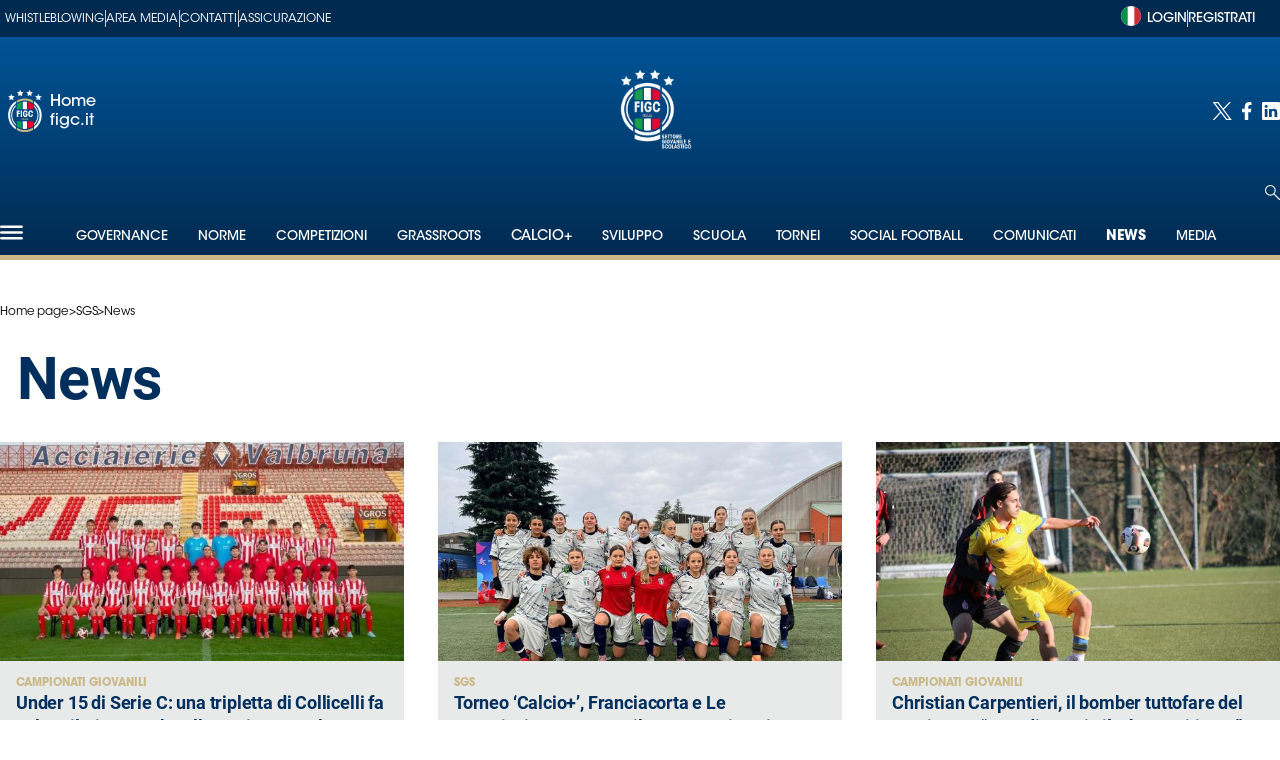

--- FILE ---
content_type: text/html; charset=utf-8
request_url: https://www.figc.it/it/giovani/news
body_size: 55629
content:
<!DOCTYPE html><html id="root-site" lang="it"><head><meta charSet="utf-8"/><meta name="viewport" content="width=device-width"/><meta name="isMobile" content="false"/><link rel="apple-touch-icon" href="/apple-touch-icon.png"/><link rel="apple-touch-icon" sizes="57x57" href="/apple-touch-icon-57x57.png"/><link rel="apple-touch-icon" sizes="114x114" href="/apple-touch-icon-114x114.png"/><link rel="apple-touch-icon" sizes="72x72" href="/apple-touch-icon-72x72.png"/><link rel="apple-touch-icon" sizes="144x144" href="/apple-touch-icon-144x144.png"/><link rel="apple-touch-icon" sizes="60x60" href="/apple-touch-icon-60x60.png"/><link rel="apple-touch-icon" sizes="120x120" href="/apple-touch-icon-120x120.png"/><link rel="apple-touch-icon" sizes="76x76" href="/apple-touch-icon-76x76.png"/><link rel="apple-touch-icon" sizes="152x152" href="/apple-touch-icon-152x152.png"/><link rel="apple-touch-icon-precomposed" href="/apple-touch-icon-precomposed.png"/><link rel="apple-touch-icon-precomposed" sizes="57x57" href="/apple-touch-icon-57x57.png"/><link rel="apple-touch-icon-precomposed" sizes="114x114" href="/apple-touch-icon-114x114.png"/><link rel="apple-touch-icon-precomposed" sizes="72x72" href="/apple-touch-icon-72x72.png"/><link rel="apple-touch-icon-precomposed" sizes="144x144" href="/apple-touch-icon-144x144.png"/><link rel="apple-touch-icon-precomposed" sizes="60x60" href="/apple-touch-icon-60x60.png"/><link rel="apple-touch-icon-precomposed" sizes="120x120" href="/apple-touch-icon-120x120.png"/><link rel="apple-touch-icon-precomposed" sizes="76x76" href="/apple-touch-icon-76x76.png"/><link rel="apple-touch-icon-precomposed" sizes="152x152" href="/apple-touch-icon-152x152.png"/><link rel="icon" href="/favicon.ico"/><link rel="icon" type="image/png" href="/favicon-196x196.png" sizes="196x196"/><link rel="icon" type="image/png" href="/favicon-96x96.png" sizes="96x96"/><link rel="icon" type="image/png" href="/favicon-32x32.png" sizes="32x32"/><link rel="icon" type="image/png" href="/favicon-16x16.png" sizes="16x16"/><link rel="icon" type="image/png" href="/favicon-128.png" sizes="128x128"/><meta name="application-name" content="ACE Times"/><meta name="msapplication-TileColor" content="#C20B20"/><meta name="msapplication-TileImage" content="/mstile-144x144.png"/><meta name="msapplication-square70x70logo" content="/mstile-70x70.png"/><meta name="msapplication-square150x150logo" content="/mstile-150x150.png"/><meta name="msapplication-square310x310logo" content="/mstile-310x310.png"/><link rel="alternate" type="application/rss+xml" title="ACE Times - news" href="https://www.figc.it/sitemaps/figc/rss"/><meta name="ace-fingerprint" content="deploy executed on Thu Jan 22 17:10:15 UTC 2026 - generated from commit hash c58180cffbe38af6aca6c545beaa804eac1eee3b"/><link rel="amphtml"/><script id="Cookiebot" src="https://consent.cookiebot.com/uc.js" data-cbid="777fa5a4-c6d2-48bc-ae61-d76a9458432c" data-blockingmode="auto" type="text/javascript"></script><link rel="preload" as="image" imageSrcSet="/logos/giovani-white.svg?w=96 1x, /logos/giovani-white.svg?w=256 2x"/><title>News | FIGC </title><script type="application/ld+json" class="jsx-51172601">{"@context":"https://schema.org","@type":"BreadcrumbList","itemListElement":[{"@type":"ListItem","position":1,"item":{"@id":"https://www.figc.it/it/giovani","name":"SGS"}},{"@type":"ListItem","position":2,"item":{"@id":"https://www.figc.it/it/giovani/news","name":"News"}}]}</script><meta name="robots" content="index,follow"/><meta property="og:title" content="News"/><meta property="og:url" content="https://www.figc.it/it/giovani/news"/><meta property="og:type" content="section"/><link rel="canonical" href="https://www.figc.it/it/giovani/news"/><link rel="preload" as="image" imageSrcSet="https://images.figc.it/view/acePublic/alias/contentid/1orixvsh423mocb9vcz/0/vic-jpg.jpg?f=16%3A9&amp;q=0.75&amp;w=16 16w, https://images.figc.it/view/acePublic/alias/contentid/1orixvsh423mocb9vcz/0/vic-jpg.jpg?f=16%3A9&amp;q=0.75&amp;w=32 32w, https://images.figc.it/view/acePublic/alias/contentid/1orixvsh423mocb9vcz/0/vic-jpg.jpg?f=16%3A9&amp;q=0.75&amp;w=48 48w, https://images.figc.it/view/acePublic/alias/contentid/1orixvsh423mocb9vcz/0/vic-jpg.jpg?f=16%3A9&amp;q=0.75&amp;w=64 64w, https://images.figc.it/view/acePublic/alias/contentid/1orixvsh423mocb9vcz/0/vic-jpg.jpg?f=16%3A9&amp;q=0.75&amp;w=96 96w, https://images.figc.it/view/acePublic/alias/contentid/1orixvsh423mocb9vcz/0/vic-jpg.jpg?f=16%3A9&amp;q=0.75&amp;w=128 128w, https://images.figc.it/view/acePublic/alias/contentid/1orixvsh423mocb9vcz/0/vic-jpg.jpg?f=16%3A9&amp;q=0.75&amp;w=256 256w, https://images.figc.it/view/acePublic/alias/contentid/1orixvsh423mocb9vcz/0/vic-jpg.jpg?f=16%3A9&amp;q=0.75&amp;w=384 384w, https://images.figc.it/view/acePublic/alias/contentid/1orixvsh423mocb9vcz/0/vic-jpg.jpg?f=16%3A9&amp;q=0.75&amp;w=640 640w, https://images.figc.it/view/acePublic/alias/contentid/1orixvsh423mocb9vcz/0/vic-jpg.jpg?f=16%3A9&amp;q=0.75&amp;w=750 750w, https://images.figc.it/view/acePublic/alias/contentid/1orixvsh423mocb9vcz/0/vic-jpg.jpg?f=16%3A9&amp;q=0.75&amp;w=828 828w, https://images.figc.it/view/acePublic/alias/contentid/1orixvsh423mocb9vcz/0/vic-jpg.jpg?f=16%3A9&amp;q=0.75&amp;w=1080 1080w, https://images.figc.it/view/acePublic/alias/contentid/1orixvsh423mocb9vcz/0/vic-jpg.jpg?f=16%3A9&amp;q=0.75&amp;w=1200 1200w, https://images.figc.it/view/acePublic/alias/contentid/1orixvsh423mocb9vcz/0/vic-jpg.jpg?f=16%3A9&amp;q=0.75&amp;w=1920 1920w, https://images.figc.it/view/acePublic/alias/contentid/1orixvsh423mocb9vcz/0/vic-jpg.jpg?f=16%3A9&amp;q=0.75&amp;w=2048 2048w, https://images.figc.it/view/acePublic/alias/contentid/1orixvsh423mocb9vcz/0/vic-jpg.jpg?f=16%3A9&amp;q=0.75&amp;w=3840 3840w" imageSizes="402px"/><meta name="next-head-count" content="46"/><meta name="cms" content="ACE by Atex"/><meta name="format-detection" content="telephone=no, date=no, email=no, address=no"/><link rel="preload" href="/_next/static/css/f847ce7188b6fdb2.css" as="style"/><link rel="stylesheet" href="/_next/static/css/f847ce7188b6fdb2.css" data-n-p=""/><noscript data-n-css=""></noscript><script defer="" nomodule="" src="/_next/static/chunks/polyfills-c67a75d1b6f99dc8.js"></script><script src="https://securepubads.g.doubleclick.net/tag/js/gpt.js" defer="" data-nscript="beforeInteractive"></script><script src="https://securepubads.g.doubleclick.net/tag/js/gpt.js" defer="" data-nscript="beforeInteractive"></script><script src="/_next/static/chunks/webpack-3c38fa0c1723976d.js" defer=""></script><script src="/_next/static/chunks/framework-1f1fb5c07f2be279.js" defer=""></script><script src="/_next/static/chunks/main-21ccd6a15156beab.js" defer=""></script><script src="/_next/static/chunks/pages/_app-8f175b401363382b.js" defer=""></script><script src="/_next/static/chunks/d6e1aeb5-37dcb67f3301f6d4.js" defer=""></script><script src="/_next/static/chunks/3863-f4b45f44d005261f.js" defer=""></script><script src="/_next/static/chunks/1885-6e02b0414df6e7e5.js" defer=""></script><script src="/_next/static/chunks/7941-253f2899e55dd3c9.js" defer=""></script><script src="/_next/static/chunks/1778-749a9ff82e42c58a.js" defer=""></script><script src="/_next/static/chunks/pages/%5B...index%5D-7f85a27835f29528.js" defer=""></script><script src="/_next/static/OS58ptyC7IsIWhhIup6mP/_buildManifest.js" defer=""></script><script src="/_next/static/OS58ptyC7IsIWhhIup6mP/_ssgManifest.js" defer=""></script><style id="__jsx-1046536234">:root{overflow-x:hidden;}@media all and (min-width:1024px){.page{margin:var(--margin-centered);max-width:var(--page-width);}.page.page-longform{max-width:100vw;}.text-page{padding:0 30px;}}.ad-container{display:-webkit-box;display:-webkit-flex;display:-ms-flexbox;display:flex;-webkit-box-pack:center;-webkit-justify-content:center;-ms-flex-pack:center;justify-content:center;}.article-body .ad-container iframe{margin-block-start:var(--margin-block-start-medium-2);margin-block-end:var(--margin-block-end-medium-2);}@media all and (min-width:1024px){.mob-article-ad-container{display:none;}}@media all and (max-width:1023px){.dsk-article-ad-container{display:none;}.text-page{padding:0 15px;}.page{margin-inline:20px;}}.site-title{display:none;}.react-datepicker-wrapper{width:unset;}</style><style id="__jsx-2601104722">@font-face{font-family:'Roboto';font-weight:300;src:local('Roboto:Light'), url('/fonts/Roboto-Light.ttf') format('truetype');}@font-face{font-family:'Roboto';font-weight:700;src:local('Roboto:Bold'),url('/fonts/Roboto-Bold.ttf') format('truetype');}@font-face{font-family:'Roboto Slab';font-weight:100;src:local('Roboto:Slab Thin'), url('/fonts/RobotoSlab-Thin.ttf') format('truetype');}@font-face{font-family:'Roboto Slab';font-weight:300;src:local('Roboto:Slab Light'), url('/fonts/RobotoSlab-Light.ttf') format('truetype');}@font-face{font-family:'Roboto Slab';font-weight:700;src:local('Roboto:Slab Bold'), url('/fonts/RobotoSlab-Bold.ttf') format('truetype');}@font-face{font-family:'Roboto Slab';font-weight:800;src:local('Roboto:Slab Extrabold'), url('/fonts/RobotoSlab-ExtraBold.ttf') format('truetype');}@font-face{font-family:'ITC Avant Garde Gothic Std';font-weight:700;src:local('ITC:Avant Garde Std Bold'), url('/fonts/ITCAvantGardeStd-Bold.otf') format('opentype');}@font-face{font-family:'ITC Avant Garde Gothic Std';font-weight:700;font-style:oblique;src:local('ITC:Avant Garde Std Bold Oblique'), url('/fonts/ITCAvantGardeStd-BoldObl.otf') format('opentype');}@font-face{font-family:'ITC Avant Garde Gothic Std';font-weight:400;src:local('ITC:Avant Garde Std Book'), url('/fonts/ITCAvantGardeStd-Bk.otf') format('opentype');}@font-face{font-family:'ITC Avant Garde Gothic Std';font-weight:400;font-style:oblique;src:local('ITC:Avant Garde Std Book Oblique'), url('/fonts/ITCAvantGardeStd-BkObl.otf') format('opentype');}@font-face{font-family:'ITC Avant Garde Gothic Std';font-weight:600;src:local('ITC:Avant Garde Std Demi'), url('/fonts/ITCAvantGardeStd-Demi.otf') format('opentype');}@font-face{font-family:'ITC Avant Garde Gothic Std';font-weight:600;font-style:oblique;src:local('ITC:Avant Garde Std Demi Oblique'), url('/fonts/ITCAvantGardeStd-DemiObl.otf') format('opentype');}@font-face{font-family:'ITC Avant Garde Gothic Std';font-weight:200;src:local('ITC:Avant Garde Std Extra Light'), url('/fonts/ITCAvantGardeStd-XLt.otf') format('opentype');}@font-face{font-family:'ITC Avant Garde Gothic Std';font-weight:200;font-style:oblique;src:local('ITC:Avant Garde Std Extra Light Oblique'), url('/fonts/ITCAvantGardeStd-XLtObl.otf') format('opentype');}@font-face{font-family:'ITC Avant Garde Gothic Std';font-weight:500;src:local('ITC:Avant Garde Std Medium'), url('/fonts/ITCAvantGardeStd-Md.otf') format('opentype');}@font-face{font-family:'ITC Avant Garde Gothic Std';font-weight:500;font-style:oblique;src:local('ITC:Avant Garde Std Medium Oblique'), url('/fonts/ITCAvantGardeStd-MdObl.otf') format('opentype');}</style><style id="__jsx-2681718537">.adv-placeholder{display:-webkit-box;display:-webkit-flex;display:-ms-flexbox;display:flex;-webkit-box-pack:center;-webkit-justify-content:center;-ms-flex-pack:center;justify-content:center;display:none;}.adv-placeholder img{display:block;margin:var(--margin-centered);max-width:100%;}.adv-placeholder:first-child{padding:var(--narrow-invert-spacing);border-width:1px 0;border-style:solid;border-color:#cdc2b0;}.ad{background-color:#737687;position:relative;}.ad-desktop{display:none;}@media all and (min-width:1024px){.ad-desktop{display:block;}}.ad-mobile{display:block;}@media all and (min-width:1024px){.ad-mobile{display:none;}}.ad-970x250{width:970px;height:250px;margin-block-end:var(--margin-block-end-medium-2);}.ad-728x90{width:728px;height:90px;}.ad-300x250{width:300px;height:250px;}.ad-skin-1x1{display:none;}.ad.empty::after{content:'Advertisement';text-transform:uppercase;-webkit-letter-spacing:2px;-moz-letter-spacing:2px;-ms-letter-spacing:2px;letter-spacing:2px;font-size:12px;position:absolute;top:0;left:0;width:100%;height:100%;display:-webkit-box;display:-webkit-flex;display:-ms-flexbox;display:flex;-webkit-flex-direction:row;-ms-flex-direction:row;flex-direction:row;-webkit-align-items:center;-webkit-box-align:center;-ms-flex-align:center;align-items:center;-webkit-box-pack:center;-webkit-justify-content:center;-ms-flex-pack:center;justify-content:center;color:rgb(0,0,0);}</style><style id="__jsx-3715505540">.section-logo.jsx-3715505540{display:-webkit-box;display:-webkit-flex;display:-ms-flexbox;display:flex;-webkit-flex-direction:column;-ms-flex-direction:column;flex-direction:column;-webkit-align-items:center;-webkit-box-align:center;-ms-flex-align:center;align-items:center;gap:15px;}</style><style id="__jsx-2706030607">.menu-search-form{margin:0;width:100%;height:auto;outline:none;}.root .page.search-page div.search-form{padding:0 18px;}.header-search-result{margin-block-start:14px;padding-block-start:12px;}.header-search-result span:first-child{
    font-family: 'ITC Avant Garde Gothic Std', sans-serif;
    font-size: 16px;
    font-weight: 400;
    line-height: 17px;
    letter-spacing: -0.16px;
;}.header-search-result span:nth-child(2){
    font-family: 'ITC Avant Garde Gothic Std', sans-serif;
    font-size: 16px;
    font-weight: 700;
    line-height: 17px;
    letter-spacing: 0px;
;}.header-search-result span:last-child{
    font-family: 'ITC Avant Garde Gothic Std', sans-serif;
    font-size: 14px;
    font-weight: 400;
    line-height: 17px;
    letter-spacing: -0.14px;
 display:flex;}.menu-search-form select,.filter-by-date,.menu-search-form .clear-filter{
    font-family: 'ITC Avant Garde Gothic Std', sans-serif;
    font-size: 12px;
    font-weight: 400;
    line-height: 29px;
    letter-spacing: -0.12px;
 display:inline-block;text-transform:capitalize;margin-inline-end:10px;margin-block-start:12px;}.menu-search-form select{width:120px;}.menu-search-form select,.menu-search-form .filter-by-date{border-radius:6px;height:29px;padding:0 10px;background-color:#fff;}.date-picker-wrapper{position:relative;display:inline-block;}.date-filter-container{margin-top:10px;position:absolute;border:1px solid #ccc;z-index:10;}.menu-search-form .filter-by-date{border:solid 1px;cursor:pointer;}.menu-search-form .filter-by-date .arrow-down{border:1px solid black;border-inline-width:0 2px;border-block-width:0 2px;display:inline-block;padding:2.5px;-webkit-transform:rotate(45deg);-ms-transform:rotate(45deg);transform:rotate(45deg);margin-inline-start:15px;margin-block-end:2px;}.clear-filter{border-radius:6px;background-color:#000;color:#fff;padding:0px 11px;padding-inline-end:3px;font-size:14px;cursor:pointer;position:relative;}.clear-button{position:absolute;right:10px;text-transform:lowercase;}.clear-filter-text{margin-inline-end:23px;}.menu-search-term:focus,.menu-search-form:focus{outline:none;}.menu-search-icon{height:15px;}.menu-search-term{background:transparent;border:2px solid #fff;border-radius:20px;box-shadow:none;font-style:italic;height:30px;background-image:url(/graphics/search-icon.svg);background-position:10px center;background-repeat:no-repeat;background-size:15px;padding-block:10px;padding-inline:20px 5px;text-indent:20px;margin-inline-end:15px;}.menu-search-icon svg{width:15px;height:15px;}.menu-search-icon button{display:inline-block;border:0;padding:0;background:transparent;cursor:pointer;}.menu-search-button button{
    font-family: 'ITC Avant Garde Gothic Std', sans-serif;
    font-size: 14px;
    font-weight: 700;
    line-height: 33px;
    letter-spacing: 0px;
 color:#000;background-color:#fff;min-width:46px;min-height:30px;border-radius:30px;border:0;margin:0;-webkit-text-decoration:none;text-decoration:none;cursor:pointer;}.menu-search-form label{width:100px;display:inline-block;margin-top:25px;}.search-input{width:170px;}.menu-search-form .sort-by{width:250px;}.menu-search-form select.sort-by option:first-child{display:block;}.menu-search-advanced-search,.advanced-search-heading{
    font-family: 'ITC Avant Garde Gothic Std', sans-serif;
    font-size: 12px;
    font-weight: 700;
    line-height: 15px;
    letter-spacing: 0px;
 color:var(--header-footer-foreground);padding:0;}.advanced-search-heading{margin-block-end:18px;}.menu-search-advanced-search{cursor:pointer;background:none;border:none;}@media all and (min-width:1024px){.header-search-result{margin-block-start:21px;padding-block-start:18px;}.header-search-result span:last-child{display:inline;}.root .page.search-page div.search-form{padding:0;}.menu-search-advanced-search,.advanced-search-heading{
    font-family: 'ITC Avant Garde Gothic Std', sans-serif;
    font-size: 14px;
    font-weight: 700;
    line-height: 17px;
    letter-spacing: 0px;
;}}</style><style id="__jsx-3705364349">.socials-link{display:inline-block;margin-inline-start:10px;}.socials-link:first-child{margin-inline-start:0;}.socials-link .icon{display:block;width:100%;height:100%;}.socials-link .accent{fill:#000;}</style><style id="__jsx-614402712">@media all and (min-width:1024px){.socials-link:hover{opacity:0.25;}.social-icons-type-negative .socials-link:hover{opacity:0.75;}}</style><style id="__jsx-2997357647">.sidebar-content{padding:var(--standard-invert-space);width:250px;background-color:var(--header-footer-background);position:relative;height:-webkit-fit-content;height:-moz-fit-content;height:fit-content;}.sidebar-content>.close-btn{position:absolute;top:10px;right:10px;}[dir='rtl'] .sidebar-content>.close-btn{left:10px;right:unset;}.sidebar-content ul{margin:15px 0;padding:0;list-style-type:none;}.sidebar-content .menu-item{margin:0;margin-block-end:5px;padding:0;list-style-type:none;}.sidebar-content .menu-submenu .menu-item{margin:0;margin-block-start:2px;list-style-type:none;}.sidebar-menu .sidebar-footer-social span,.sidebar-menu .menu-item-header,.sidebar-content a.mega-menu-item,.sidebar-content .menu-submenu a{-webkit-text-decoration:none;text-decoration:none;color:var(--header-footer-foreground);}.sidebar-content li.mega-menu-item{border-block-end:0.5px solid #fff;}.social-icons-type-sidebar .socials-link:not(:first-child){margin-inline-start:15px;}.social-icons-type-sidebar .socials-link{width:24px;height:24px;}.sidebar-content .sidebar-buttons ul li:not(:last-child){margin-block-end:var(--margin-block-end-medium-1);}.sidebar-content .sidebar-button,.sidebar-content .menu-search-icon{display:inline-block;}.sidebar-content .sidebar-button:hover,.sidebar-content .menu-search-icon:hover,.sidebar-content .menu-search-send:hover{background:#fff;color:#fff;}.sidebar-content .menu-search-term{margin-inline-end:10px;width:140px;text-transform:none;font-size:11px;cursor:initial;}.sidebar-content .sidebar-buttons .menu-search-inner{display:-webkit-box;display:-webkit-flex;display:-ms-flexbox;display:flex;}.sidebar-content .menu-search-send{padding:5px 0;width:45px;-webkit-flex-shrink:0;-ms-flex-negative:0;flex-shrink:0;text-align:center;}.sidebar-content .menu-search-icon{margin-inline-start:0;padding:7px 21px;box-sizing:content-box;}.sidebar-content .menu-search-icon:hover .accent *{stroke:#fff;}#submenu-sidebar,.sidebar-content{width:100%;max-width:100%;padding:0 20px;}.sidebar-header{margin-block-end:calc(var(--margin-block-end-medium-2) + 4px);margin-block-start:var(--margin-block-start-medium-1);display:-webkit-box;display:-webkit-flex;display:-ms-flexbox;display:flex;}.sidebar-header .stars-wrapper{display:none;}.sidebar-search>*{border-block-end:0.5px solid #fff;padding:var(--standard-invert-space);}.sidebar-menu .sidebar-search,.sidebar-menu .page-footer,amp-sidebar .page-footer{border:0;margin:0;}.sidebar-menu .footer-logo,amp-sidebar .footer-logo .sidebar-content .menu-search-icon[hidden]{display:none;}.sidebar-search .menu-search-inner{display:-webkit-box;display:-webkit-flex;display:-ms-flexbox;display:flex;-webkit-flex-direction:row;-ms-flex-direction:row;flex-direction:row;-webkit-box-pack:start;-webkit-justify-content:flex-start;-ms-flex-pack:start;justify-content:flex-start;}.sidebar-search .menu-search-icon{width:22px;}.sidebar-logo{width:105px;height:95px;position:relative;}.sidebar-logo *{width:100%;height:100%;}.sidebar-content .grey-btn{background-color:unset;border:0;}.sidebar-content .grey-btn,.sidebar-content .grey-btn .icon{width:40px;height:40px;}.sidebar-content .grey-btn .icon .accent{stroke:#fff;stroke-width:0.5px;}.sidebar-content .socials-link{margin-block-start:var(--margin-top-start-small);}.sidebar-footer-social{display:-webkit-box;display:-webkit-flex;display:-ms-flexbox;display:flex;-webkit-flex-direction:column;-ms-flex-direction:column;flex-direction:column;margin-block-end:auto;margin-block-start:var(--margin-top-start-small);-webkit-flex-wrap:wrap;-ms-flex-wrap:wrap;flex-wrap:wrap;list-style:none;padding-inline-start:0;margin-block-end:100px;}.sidebar-footer-social .social-icons{-webkit-flex-direction:row;-ms-flex-direction:row;flex-direction:row;}.sidebar-content .menu-item.top-menu-item a{padding:10px;}.top-menu-wrapper{width:100%;border-block-end:0.5px solid #212020;}.top-menu-wrapper ul{display:-webkit-box;display:-webkit-flex;display:-ms-flexbox;display:flex;gap:12px;padding-inline-start:0;margin:15px 0;}.grey-btn{display:inline-block;position:relative;width:30px;height:30px;text-indent:-9999px;overflow:hidden;border:1px solid #000;border-radius:30px;background:#000;color:#fff;cursor:pointer;opacity:0.8;outline:0;}.grey-btn.with-icon{text-indent:0;}.grey-btn .icon{position:absolute;top:50%;left:50%;width:12px;height:12px;-webkit-transform:translate(-50%,-50%);-ms-transform:translate(-50%,-50%);transform:translate(-50%,-50%);}.grey-btn .icon .accent{stroke:#fff;}.grey-btn:hover{background:#fff;color:#000;outline:none;}.grey-btn:hover .icon .accent{stroke:#000;}.grey-btn:after{content:'';position:absolute;top:0;left:0;width:100%;height:100%;text-indent:0;text-align:center;font-size:24px;font-size:18px;line-height:30px;}[dir='rtl'] .grey-btn:after{right:0;}.grey-btn.with-icon:after{display:none;}.close-btn:after{content:'✕';}@media (max-width:1024px){.sidebar-content{height:100%;}li.menu-item.mega-menu-item{margin-top:100px;color:#fff;}li.menu-item.mega-menu-item span{display:none;}.sidebar-content .menu-submenu .menu-item a,.sidebar-content .menu-submenu a{color:#ffff;
    font-family: 'ITC Avant Garde Gothic Std', sans-serif;
    font-size: 16px;
    font-weight: 700;
    line-height: 23px;
    letter-spacing: 0px;
;}}</style><style id="__jsx-2294981369">.sidebar-content .top-menu-item a{
    font-family: 'ITC Avant Garde Gothic Std', sans-serif;
    font-size: 14px;
    font-weight: 700;
    line-height: 33px;
    letter-spacing: 0px;
 color:#000;background-color:#fff;min-width:46px;min-height:30px;border-radius:30px;border:0;margin:0;-webkit-text-decoration:none;text-decoration:none;cursor:pointer;}</style><style id="__jsx-4066353361">.overflow-hidden{overflow:hidden;}.sidebar-overlay{display:-webkit-box;display:-webkit-flex;display:-ms-flexbox;display:flex;height:100vh;-webkit-box-pack:justify;-webkit-justify-content:space-between;-ms-flex-pack:justify;justify-content:space-between;right:0;margin:0;padding:0;pointer-events:none;position:fixed;top:0;-webkit-transition:opacity 0.2s ease-out;transition:opacity 0.2s ease-out;width:100vw;z-index:101;}.sidebar-overlay .sidebar-blanket{opacity:0;-webkit-transition:opacity 0.2s ease-out;transition:opacity 0.2s ease-out;}.sidebar-overlay.open+header{visibility:hidden;}.sidebar-overlay.open{pointer-events:all;}.sidebar-overlay.open .sidebar-menu{-webkit-flex:0 0 100%;-ms-flex:0 0 100%;flex:0 0 100%;}.sidebar-overlay.open .sidebar-blanket{background-color:black;-webkit-flex:1;-ms-flex:1;flex:1;opacity:0.5;}.sidebar-overlay .sidebar-menu{display:-webkit-box;display:-webkit-flex;display:-ms-flexbox;display:flex;-webkit-flex:0;-ms-flex:0;flex:0;height:100vh;overflow-x:hidden;overflow-y:auto;-webkit-transition:all 0.2s ease-out;transition:all 0.2s ease-out;}</style><style id="__jsx-3244953700">.sidebar-content a.mega-menu-item,.sidebar-menu .sidebar-footer-social span,.sidebar-menu .menu-item-header{
    font-family: 'ITC Avant Garde Gothic Std', sans-serif;
    font-size: 13px;
    font-weight: 700;
    line-height: 14px;
    letter-spacing: 0px;
;}.sidebar-content .menu-submenu a{
    font-family: 'ITC Avant Garde Gothic Std', sans-serif;
    font-size: 12px;
    font-weight: 200;
    line-height: 21px;
    letter-spacing: 0px;
;}</style><style id="__jsx-1045096960">.topmenu-links-dropdown.jsx-2442140224{top:0;display:none;height:-webkit-fit-content;height:-moz-fit-content;height:fit-content;width:100vw;background-color:var(--header-footer-background);position:fixed;z-index:10001;padding:0 20px;}.topmenu-links-dropdown.open.jsx-2442140224{display:block;}.topmenu-links-dropdown.jsx-2442140224 ul{margin:15px 0;padding:0;list-style-type:none;}.topmenu-links-dropdown.jsx-2442140224 ul li{margin:0;margin-block:5px;padding:0;list-style-type:none;}.topmenu-links-dropdown.jsx-2442140224 ul li a{-webkit-text-decoration:none;text-decoration:none;line-height:24px;}.topmenu-links-dropdown.jsx-2442140224>.close-btn.jsx-2442140224{position:absolute;top:10px;right:10px;background-color:unset;border:0;display:inline-block;overflow:hidden;border-radius:30px;cursor:pointer;opacity:0.8;text-indent:0;}.topmenu-links-dropdown.jsx-2442140224>.close-btn.jsx-2442140224:hover{background:#fff;color:#000;outline:none;}[dir='rtl'].jsx-2442140224 .topmenu-links-dropdown.jsx-2442140224>.close-btn.jsx-2442140224{left:10px;right:unset;}.topmenu-links-dropdown.jsx-2442140224>.close-btn.jsx-2442140224 .icon{position:absolute;top:50%;left:50%;-webkit-transform:translate(-50%,-50%);-ms-transform:translate(-50%,-50%);transform:translate(-50%,-50%);}.topmenu-links-dropdown.jsx-2442140224>.close-btn.jsx-2442140224 .icon .accent{stroke:#000;stroke-width:0.3px;}.topmenu-links-dropdown.jsx-2442140224>.close-btn.jsx-2442140224,.topmenu-links-dropdown.jsx-2442140224>.close-btn.jsx-2442140224 .icon{width:40px;height:40px;}.topmenu-links-dropdown.jsx-2442140224>.close-btn.jsx-2442140224:after{display:none;}</style><style id="__jsx-2490526793">@media all and (min-width:1024px){.topmenu-links-dropdown.open.jsx-2442140224{display:none;}}</style><style id="__jsx-2233882352">@media all and (max-width:1024px){nav.submenu-toolbar.sidebar-buttons.jsx-2233882352{font-size:5px !important;}.topmenu-links.jsx-2233882352 nav.jsx-2233882352{height:30px;}.topmenu-links.jsx-2233882352 ul.jsx-2233882352{max-height:calc(30px * 2);}}</style><style id="__jsx-3438881061">.sidebar-buttons.jsx-3476650942>ul.jsx-3476650942{display:-webkit-box;display:-webkit-flex;display:-ms-flexbox;display:flex;-webkit-align-items:center;-webkit-box-align:center;-ms-flex-align:center;align-items:center;-webkit-box-pack:center;-webkit-justify-content:center;-ms-flex-pack:center;justify-content:center;height:100%;gap:10px;text-transform:uppercase;}@media all and (max-width:1024px){.sidebar-buttons.jsx-3476650942>ul.jsx-3476650942{gap:5px;}.login-wrapper.jsx-3476650942{gap:5px;}}.topmenu-links.jsx-3476650942{height:100%;display:-webkit-box;display:-webkit-flex;display:-ms-flexbox;display:flex;-webkit-flex-direction:row;-ms-flex-direction:row;flex-direction:row;grid-row:1;grid-column:2;}.topmenu-links.jsx-3476650942 nav.jsx-3476650942{display:-webkit-box;display:-webkit-flex;display:-ms-flexbox;display:flex;-webkit-align-items:center;-webkit-box-align:center;-ms-flex-align:center;align-items:center;-webkit-flex-shrink:0;-ms-flex-negative:0;flex-shrink:0;}.topmenu-links.jsx-3476650942 ul.jsx-3476650942{margin:0;padding:0;}.topmenu-links.jsx-3476650942 ul.jsx-3476650942 li{color:var(--header-footer-foreground);font-size:9px;display:inline-block;-webkit-text-decoration:none;text-decoration:none;}.topmenu-links.jsx-3476650942 ul.jsx-3476650942 li:not(:last-child):not(:nth-last-child(2)){margin-inline-end:1px;}.topmenu-links.jsx-3476650942 ul.jsx-3476650942 li a{-webkit-text-decoration:none;text-decoration:none;display:inline-block;white-space:nowrap;padding:0px;font-size:12px;line-height:14px;color:#fff;}@media all and (max-width:1024px){.topmenu-links.jsx-3476650942 ul.jsx-3476650942 li a{-webkit-text-decoration:none;text-decoration:none;display:inline-block;white-space:nowrap;padding:0px;font-size:9px;line-height:14px;color:#fff;}}@media all and (max-width:325px){.topmenu-links.jsx-3476650942 ul.jsx-3476650942 li a{font-size:6px;}}.topmenu-links.jsx-3476650942 .topmenu-links-button-container.jsx-3476650942{background-color:#fff;padding:8px;}.topmenu-links.jsx-3476650942 .topmenu-links-button-container.jsx-3476650942 .topmenu-links-button.jsx-3476650942{background-color:transparent;border:none;width:23px;height:23px;}.topmenu-links.jsx-3476650942 .topmenu-links-button-container.jsx-3476650942 .topmenu-links-button.jsx-3476650942:hover{cursor:pointer;}.topmenu-links.jsx-3476650942 .topmenu-links-button-container.jsx-3476650942 .topmenu-links-button.jsx-3476650942 svg .accent{stroke:var(--header-footer-foreground);margin-inline-start:10px;}</style><style id="__jsx-2086442254">@media all and (max-width:1024px){.topmenu-links.jsx-3476650942{height:auto;overflow:hidden;}.topmenu-links.jsx-3476650942 nav.jsx-3476650942{display:block;-webkit-flex-shrink:unset;-ms-flex-negative:unset;flex-shrink:unset;}.topmenu-links.jsx-3476650942 ul.jsx-3476650942{position:relative;display:-webkit-box;display:-webkit-flex;display:-ms-flexbox;display:flex;-webkit-flex-flow:row wrap;-ms-flex-flow:row wrap;flex-flow:row wrap;}}</style><style id="__jsx-2781042677">@media all and (min-width:1024px){.topmenu-links.jsx-3476650942{grid-row:1;grid-column:3;}.topmenu-links.jsx-3476650942 nav.jsx-3476650942{margin-inline-end:0;}.topmenu-links.jsx-3476650942 ul.jsx-3476650942 li{position:relative;}.topmenu-links.jsx-3476650942 ul.jsx-3476650942 li:nth-last-child(2) a{padding-inline-end:0;}}</style><style id="__jsx-1832573328">.flag{border-radius:100%;}.lang-edition .lang-edition-button{background-color:transparent;border:none;}.lang-edition .lang-edition-button:hover{cursor:pointer;}.lang-edition .lang-edition-button span{margin:5px;}.lang-edition .lang-edition-button svg .accent{stroke:#000;margin-inline-start:10px;}.lang-edition .dropdown-content .inline-navigation-list{display:-webkit-box;display:-webkit-flex;display:-ms-flexbox;display:flex;-webkit-flex-direction:column;-ms-flex-direction:column;flex-direction:column;-webkit-box-pack:start;-webkit-justify-content:flex-start;-ms-flex-pack:start;justify-content:flex-start;-webkit-align-items:flex-start;-webkit-box-align:flex-start;-ms-flex-align:flex-start;align-items:flex-start;border-radius:5px;background-color:#002a50;margin-block:10px 0;padding-inline:0;padding:10px;gap:10px;}.lang-edition .dropdown-content ul.inline-navigation-list li{list-style:none;border-radius:5px;padding:10px;width:100%;}.lang-edition .dropdown-content{display:none;position:absolute;min-width:144px;z-index:10001;}.lang-edition .dropdown-content.open{display:block;}.dropdown-item{padding:0px !important;}.dropdown-item-link{display:-webkit-box;display:-webkit-flex;display:-ms-flexbox;display:flex;-webkit-align-items:center;-webkit-box-align:center;-ms-flex-align:center;align-items:center;-webkit-box-pack:start;-webkit-justify-content:flex-start;-ms-flex-pack:start;justify-content:flex-start;color:white;-webkit-text-decoration:none;text-decoration:none;gap:10px;}@media all and (max-width:1024px){.lang-edition{display:none;}}</style><style id="__jsx-1589267856">.ace-image.jsx-1589267856{position:relative;}.wider-format{display:none;}.ace-image.jsx-1589267856 img.jsx-1589267856,amp-img.jsx-1589267856{object-fit:contain;}@media (min-width:1024px){.narrow-format{display:none;}.wider-format{display:block;}}</style><style id="__jsx-1648363981">.top-bar-wrapper{background-color:#002a50;padding:5px;}@media all and (max-width:1024px){.top-bar-wrapper{padding:0px 5px;}}.top-bar-content{max-width:var(--header-width);margin:var(--margin-centered);display:-webkit-box;display:-webkit-flex;display:-ms-flexbox;display:flex;-webkit-box-pack:justify;-webkit-justify-content:space-between;-ms-flex-pack:justify;justify-content:space-between;-webkit-align-items:center;-webkit-box-align:center;-ms-flex-align:center;align-items:center;}.lang-and-login-wrapper{display:-webkit-box;display:-webkit-flex;display:-ms-flexbox;display:flex;-webkit-box-pack:justify;-webkit-justify-content:space-between;-ms-flex-pack:justify;justify-content:space-between;-webkit-align-items:center;-webkit-box-align:center;-ms-flex-align:center;align-items:center;padding:0 20px;background-color:#002a50;gap:20px;color:#fff;}@media all and (max-width:1024px){.lang-and-login-wrapper{display:-webkit-box;display:-webkit-flex;display:-ms-flexbox;display:flex;-webkit-box-pack:justify;-webkit-justify-content:space-between;-ms-flex-pack:justify;justify-content:space-between;-webkit-align-items:center;-webkit-box-align:center;-ms-flex-align:center;align-items:center;padding:0 0 0 20px;background-color:#002a50;gap:20px;color:#fff;}}.site-logo-wrapper{display:-webkit-box;display:-webkit-flex;display:-ms-flexbox;display:flex;-webkit-box-pack:center;-webkit-justify-content:center;-ms-flex-pack:center;justify-content:center;padding:20px 0;}.login-wrapper{display:-webkit-box;display:-webkit-flex;display:-ms-flexbox;display:flex;gap:10px;-webkit-align-items:center;-webkit-box-align:center;-ms-flex-align:center;align-items:center;}.login-link{color:#fff;-webkit-text-decoration:none;text-decoration:none;font-family:ITC Avant Garde Gothic Std;
    font-family: 'ITC Avant Garde Gothic Std', sans-serif;
    font-size: 13px;
    font-weight: 500;
    line-height: 14px;
    letter-spacing: 0px;
 font-size:13px;line-height:14px;text-align:center;text-transform:uppercase;}@media all and (max-width:1024px){.login-link{font-size:9px;}}@media all and (max-width:325px){.login-link{font-size:6px;}}.divider{border-inline-end:1px solid #ccc;height:17px;}.sidebar-button{font-family:ITC Avant Garde Gothic Std;font-size:13px;line-height:14px;text-align:center;text-transform:uppercase;}.middle-container{display:-webkit-box;display:-webkit-flex;display:-ms-flexbox;display:flex;width:100%;-webkit-box-pack:justify;-webkit-justify-content:space-between;-ms-flex-pack:justify;justify-content:space-between;-webkit-align-items:center;-webkit-box-align:center;-ms-flex-align:center;align-items:center;padding:10px 0;max-width:var(--header-width);margin:var(--margin-centered);padding:25px 0;}@media all and (max-width:1024px){.social-container{display:none;}.middle-container{display:-webkit-box;display:-webkit-flex;display:-ms-flexbox;display:flex;-webkit-align-items:center;-webkit-box-align:center;-ms-flex-align:center;align-items:center;-webkit-box-pack:center;-webkit-justify-content:center;-ms-flex-pack:center;justify-content:center;padding:0;padding-top:10px;}}.home-link{display:-webkit-box;display:-webkit-flex;display:-ms-flexbox;display:flex;-webkit-align-items:center;-webkit-box-align:center;-ms-flex-align:center;align-items:center;gap:3px;}.home-logo .wider-format,.home-logo .narrow-format{max-height:50px;max-width:50px;}.home-link a{color:#fff;-webkit-text-decoration:none;text-decoration:none;
    font-family: 'ITC Avant Garde Gothic Std', sans-serif;
    font-size: 16px;
    font-weight: 500;
    line-height: 12px;
    letter-spacing: -0.032px;
;}.line{display:block;}.second{margin-block-start:7px;}.logo-container{margin:auto;}.logo-container.centered{margin-inline:auto;}@media all and (max-width:1024px){.home-link{padding-inline-start:5px;}.home-link a{
    font-family: 'ITC Avant Garde Gothic Std', sans-serif;
    font-size: 12px;
    font-weight: 500;
    line-height: 10px;
    letter-spacing: -0.024px;
;}}@media all and (max-width:350px){.home-logo{display:none;}.home-link a{padding-inline-start:5px;
    font-family: 'ITC Avant Garde Gothic Std', sans-serif;
    font-size: 10px;
    font-weight: 500;
    line-height: 10px;
    letter-spacing: -0.02px;
;}}@media all and (max-width:1023px){.logo-container{margin-inline-start:38%;}}@media all and (max-width:800px){.logo-container{margin-inline-start:34%;}}@media all and (max-width:700px){.logo-container{margin-inline-start:32%;}}@media all and (max-width:600px){.logo-container{margin-inline-start:29%;}}@media all and (max-width:510px){.logo-container{margin-inline-start:25%;}}@media all and (max-width:450px){.logo-container{margin-inline-start:23%;}}@media all and (max-width:285px){.logo-container{margin-inline-start:18%;}}</style><style id="__jsx-1878534300">.menu-search-icon.jsx-1878534300{background:transparent;border:none;cursor:pointer;padding:0;margin:0;display:-webkit-box;display:-webkit-flex;display:-ms-flexbox;display:flex;-webkit-align-items:center;-webkit-box-align:center;-ms-flex-align:center;align-items:center;-webkit-box-pack:center;-webkit-justify-content:center;-ms-flex-pack:center;justify-content:center;-webkit-transition:-webkit-transform 0.2s ease;-webkit-transition:transform 0.2s ease;transition:transform 0.2s ease;}.menu-search-icon.jsx-1878534300:hover{-webkit-transform:scale(1.1);-ms-transform:scale(1.1);transform:scale(1.1);}.menu-search-icon.jsx-1878534300 svg.jsx-1878534300{width:15px;height:15px;}</style><style id="__jsx-596123146">.menu-search-icon-button.jsx-596123146{position:relative;display:-webkit-box;display:-webkit-flex;display:-ms-flexbox;display:flex;-webkit-align-items:center;-webkit-box-align:center;-ms-flex-align:center;align-items:center;-webkit-box-pack:end;-webkit-justify-content:flex-end;-ms-flex-pack:end;justify-content:flex-end;width:100%;}.menu-search-icon-button-wrapper.jsx-596123146{position:absolute;display:-webkit-box;display:-webkit-flex;display:-ms-flexbox;display:flex;-webkit-align-items:center;-webkit-box-align:center;-ms-flex-align:center;align-items:center;-webkit-box-pack:end;-webkit-justify-content:flex-end;-ms-flex-pack:end;justify-content:flex-end;}.menu-search-icon-button.jsx-596123146 form.jsx-596123146{position:absolute;right:0;display:-webkit-box;display:-webkit-flex;display:-ms-flexbox;display:flex;-webkit-align-items:center;-webkit-box-align:center;-ms-flex-align:center;align-items:center;background-color:#092b51;border-radius:20px;padding:0 5px;z-index:10;}.close-search-button.jsx-596123146{position:absolute;right:-20px;background:transparent;border:none;font-size:1.2rem;color:white;cursor:pointer;-webkit-transition:-webkit-transform 0.2s ease;-webkit-transition:transform 0.2s ease;transition:transform 0.2s ease;}.close-search-button.jsx-596123146:hover{-webkit-transform:rotate(90deg);-ms-transform:rotate(90deg);transform:rotate(90deg);color:#cbba88;}</style><style id="__jsx-1374758554">.inline-navigation-list{text-transform:uppercase;display:-webkit-box;display:-webkit-flex;display:-ms-flexbox;display:flex;-webkit-align-items:flex-end;-webkit-box-align:flex-end;-ms-flex-align:flex-end;align-items:flex-end;width:auto;list-style-type:none;margin:0;padding:0 56px;-webkit-box-pack:center;-webkit-justify-content:center;-ms-flex-pack:center;justify-content:center;-webkit-flex:1;-ms-flex:1;flex:1;}.menu-item{font-size:14px;line-height:17px;padding:0 16px;border-block-end:3px solid transparent;}.navigation-links .menu-item,.dropdown-content .menu-item{text-align:center;}.menu-item.is-active{border-block-end:3px solid #fff;}.menu-item a{-webkit-text-decoration:none;text-decoration:none;font-size:13px;line-height:14px;}.dropdown-content .inline-navigation-list{display:-webkit-box;display:-webkit-flex;display:-ms-flexbox;display:flex;-webkit-box-pack:center;-webkit-justify-content:center;-ms-flex-pack:center;justify-content:center;-webkit-align-items:center;-webkit-box-align:center;-ms-flex-align:center;align-items:center;background-color:#f8f8f8;}.dropdown-content .inline-navigation-list ul li{padding:10px;list-style:none;}.navbar .dropdown-content{display:hidden;position:absolute;top:55px;left:0;right:0;bottom:0;}.menu-layout-left .navbar .dropdown-content{bottom:unset;}.navbar li.menu-group-item.is-active,.navbar li.menu-group-item:hover{background-color:#cbba88;color:#fff;}.navbar .menu-item.is-active>a{
    font-family: 'ITC Avant Garde Gothic Std', sans-serif;
    font-size: inherit;
    font-weight: 700;
    line-height: 1;
    letter-spacing: NaNpx;
;}.navbar .inline-navigation-list li:hover .dropdown-content,.navbar .inline-navigation-list li.is-active .dropdown-content{display:block;}.navbar .inline-navigation-list li:hover .dropdown-content{z-index:9999;}</style><style id="__jsx-1511626823">@media all and (min-width:1024px){.menu-item.jsx-1511626823{padding:10px 15px 10px;border-block-end:none;}.inline-navigation-list.jsx-1511626823{padding:var(--narrow-spacing);margin:0;overflow:hidden;height:100%;font-family:ITC Avant Garde Gothic Std;
    font-family: 'ITC Avant Garde Gothic Std', sans-serif;
    font-size: 13px;
    font-weight: 500;
    line-height: 14px;
    letter-spacing: 0px;
 text-align:center;text-transform:uppercase;}.dropdown-content.jsx-1511626823{display:none;}.open.jsx-1511626823>.dropdown-content.jsx-1511626823{display:block;position:absolute;bottom:0;left:0;width:100%;}.menu-item-button.jsx-1511626823{background-color:transparent;border:none;vertical-align:top;line-height:10px;}.menu-item-button.jsx-1511626823:hover{cursor:pointer;}.menu-item.open.jsx-1511626823,.dropdown-content.jsx-1511626823 .inline-navigation-list.jsx-1511626823{background-color:#CBBA88;color:#000;text-transform:uppercase;font-size:13px;line-height:14px;}.menu-item.jsx-1511626823>*:first-child:before{display:block;content:attr(title);height:0;overflow:hidden;visibility:hidden;}.menu-item.jsx-1511626823>*:first-child:before,.dropdown-content.jsx-1511626823 .menu-item.is-active.jsx-1511626823 a,.menu-item.jsx-1511626823 a:hover,.menu-item.open.jsx-1511626823>a{opacity:0.5;-webkit-transition:opacity 0.2s;transition:opacity 0.2s;}.open.jsx-1511626823>.menu-item-button.jsx-1511626823 .accent{stroke:#000;}.dropdown-content.jsx-1511626823 .inline-navigation-list.jsx-1511626823{-webkit-box-pack:center;-webkit-justify-content:center;-ms-flex-pack:center;justify-content:center;height:35px;}[dir='rtl'] .dropdown-content.jsx-1511626823 .inline-navigation-list.jsx-1511626823{right:calc(-50% + 125px);left:unset;}}</style><style id="__jsx-3488538339">.navmenu{position:relative;margin-inline:auto;width:100%;}.menu-layout-left .navmenu{display:-webkit-box;display:-webkit-flex;display:-ms-flexbox;display:flex;max-width:var(--header-width);margin:var(--margin-centered);}.menu-layout-left .navmenu-logo-wrapper{margin-block:0;margin-inline:20px 10px;height:46px;}.menu-layout-left .menu-inner-container{-webkit-flex:1;-ms-flex:1;flex:1;margin-block:auto;}.navmenu-inner-content{display:-webkit-box;display:-webkit-flex;display:-ms-flexbox;display:flex;-webkit-flex:1;-ms-flex:1;flex:1;-webkit-flex-direction:column;-ms-flex-direction:column;flex-direction:column;-webkit-box-pack:center;-webkit-justify-content:center;-ms-flex-pack:center;justify-content:center;}.navmenu-hamburger{position:relative;background-color:var(--header-footer-foreground);padding:var(--standard-space);height:26px;display:-webkit-box;display:-webkit-flex;display:-ms-flexbox;display:flex;-webkit-align-items:center;-webkit-box-align:center;-ms-flex-align:center;align-items:center;-webkit-box-pack:end;-webkit-justify-content:flex-end;-ms-flex-pack:end;justify-content:flex-end;-webkit-flex:1 1;-ms-flex:1 1;flex:1 1;}.navmenu-middle-section,#hamburger-menu-desktop,.trending-topics{display:none;}#search-icon-header-mobile{width:19px;position:absolute;display:block;right:56px;}[dir='rtl'] #search-icon-header-mobile{right:unset;left:56px;}.navmenu-links.section-links{padding-bottom:0px;}.navmenu-links>nav{white-space:nowrap;overflow:hidden;}.navmenu-links .menu-search-icon{visibility:hidden;}.section-links-container{background-color:var(--header-footer-foreground);}.menu-layout-left .section-links-container{position:relative;}.section-links{display:-webkit-box;display:-webkit-flex;display:-ms-flexbox;display:flex;-webkit-box-pack:justify;-webkit-justify-content:space-between;-ms-flex-pack:justify;justify-content:space-between;color:#fff;-webkit-align-items:center;-webkit-box-align:center;-ms-flex-align:center;align-items:center;height:35px;}.menu-layout-left .section-links{-webkit-flex-direction:row-reverse;-ms-flex-direction:row-reverse;flex-direction:row-reverse;}.menu-layout-left .inline-navigation-list{padding:0;-webkit-box-pack:start;-webkit-justify-content:flex-start;-ms-flex-pack:start;justify-content:flex-start;}.menu-search-icon{position:relative;-webkit-order:3;-ms-flex-order:3;order:3;z-index:10;color:white;}.navigation-actions{padding-bottom:10px;}.menu-search-icon>svg{stroke:#fff !important;}#megamenu-open-icon--normal:not(.open)~#mega-menu-close-icon--normal{display:none;}.navmenu-mobile-wrapper{display:-webkit-box;display:-webkit-flex;display:-ms-flexbox;display:flex;-webkit-flex-direction:row;-ms-flex-direction:row;flex-direction:row;-webkit-box-pack:end;-webkit-justify-content:flex-end;-ms-flex-pack:end;justify-content:flex-end;-webkit-align-items:center;-webkit-box-align:center;-ms-flex-align:center;align-items:center;width:100%;padding-bottom:10px;padding-top:10px;}.navmenu-hamburger{display:none;}.menu-search-icon-mobile{display:none;}@media (max-width:1024px){.navmenu-hamburger{display:-webkit-box;display:-webkit-flex;display:-ms-flexbox;display:flex;-webkit-align-items:center;-webkit-box-align:center;-ms-flex-align:center;align-items:center;-webkit-box-pack:start;-webkit-justify-content:flex-start;-ms-flex-pack:start;justify-content:flex-start;width:100%;height:100%;}.menu-search-icon-mobile{display:-webkit-box;display:-webkit-flex;display:-ms-flexbox;display:flex;padding-inline-end:25px;}}</style><style id="__jsx-2090121028">@media all and (min-width:1024px){.navmenu-inner{display:-webkit-box;display:-webkit-flex;display:-ms-flexbox;display:flex;-webkit-flex-direction:row;-ms-flex-direction:row;flex-direction:row;margin-inline:auto;}.navmenu-backdrop{position:absolute;top:0;left:50%;width:100%;height:100%;-webkit-transform:translateX(-50%);-ms-transform:translateX(-50%);transform:translateX(-50%);z-index:1;background-color:var(--header-footer-background);}.navmenu-backdrop.full-width{width:100%;}.navmenu-backdrop.navmenu-backdrop--open{display:block;}.navmenu-backdrop.navmenu-backdrop--open+.navmenu-middle-section{visibility:hidden;}.navmenu-middle-section{-webkit-flex:1;-ms-flex:1;flex:1;display:-webkit-box;display:-webkit-flex;display:-ms-flexbox;display:flex;}.navmenu-middle-search{display:-webkit-box;display:-webkit-flex;display:-ms-flexbox;display:flex;-webkit-flex-direction:column;-ms-flex-direction:column;flex-direction:column;-webkit-flex:1 0 100%;-ms-flex:1 0 100%;flex:1 0 100%;}.navmenu-middle-search>*{border-block-end:0.5px solid #fff;padding:15px 0;}.navmenu-middle-section .section-links,.navmenu-middle-section .trending-topics{max-width:var(--header-width);margin:var(--margin-centered);}.navmenu-middle-section .section-links-container,.navmenu-middle-section .trending-topics-container{padding:0 10px;}.navmenu-middle-section.full-width .section-links-container,.navmenu-middle-section.full-width .trending-topics-container{margin:0 calc(50% - 50vw);padding:0;}.navmenu-middle-section .navigation-links{margin-inline-end:auto;width:100%;display:-webkit-box;display:-webkit-flex;display:-ms-flexbox;display:flex;-webkit-flex-direction:column;-ms-flex-direction:column;flex-direction:column;-webkit-box-pack:start;-webkit-justify-content:flex-start;-ms-flex-pack:start;justify-content:flex-start;}.trending-topics-container{border-block-end:3px solid #d3d3d3;}.trending-topics{display:-webkit-box;display:-webkit-flex;display:-ms-flexbox;display:flex;}.trending-topics span{font-size:14px;line-height:17px;color:#93c8ff;margin-inline-end:20px;}.trending-topics span,.trending-topics a{font-size:13px;line-height:14px;color:var(--header-footer-foreground);white-space:nowrap;}.navmenu-middle-section .navigation-actions>button:not(:last-child){margin-inline-end:20px;}.navmenu-middle-section .navigation-actions{-webkit-align-items:center;-webkit-box-align:center;-ms-flex-align:center;align-items:center;display:-webkit-box;display:-webkit-flex;display:-ms-flexbox;display:flex;position:relative;width:26px;-webkit-order:1;-ms-flex-order:1;order:1;}.navmenu-links>nav{-webkit-order:2;-ms-flex-order:2;order:2;}.navmenu-middle-section .navigation-date{display:-webkit-box;display:-webkit-flex;display:-ms-flexbox;display:flex;-webkit-align-items:center;-webkit-box-align:center;-ms-flex-align:center;align-items:center;-webkit-box-pack:center;-webkit-justify-content:center;-ms-flex-pack:center;justify-content:center;-webkit-order:3;-ms-flex-order:3;order:3;font-size:12px;}.menu-layout-left .navmenu-logo-wrapper--open,#hamburger-menu-desktop{display:block;z-index:20;}.menu-layout-left .navmenu-logo-wrapper{width:237px;height:59px;margin-inline:0 10px;}.menu-layout-left .navmenu-logo-wrapper--open{width:105px;height:26px;margin-block:25px;margin-inline:50px 0;}[dir='rtl'] #hamburger-menu-desktop{right:unset;left:5px;}#megamenu-open-icon--normal.open,#search-icon-header-mobile,#hamburger-menu-mobile,.navmenu-hamburger{display:none;}.navmenu-middle-search .menu-search-inner{-webkit-align-items:center;-webkit-box-align:center;-ms-flex-align:center;align-items:center;display:-webkit-box;display:-webkit-flex;display:-ms-flexbox;display:flex;}}</style><style id="__jsx-311995910">.section-title.jsx-311995910{margin:0;margin-block-start:20px;}.list-item.jsx-311995910,.list-item-first-url.jsx-311995910,.section-title.jsx-311995910{list-style:none;color:#fff;}.section-title.has-items.jsx-311995910 span,.list-item.jsx-311995910{margin-block-start:7px;}.section-title.jsx-311995910 .headline.jsx-311995910{margin-block-start:0px;padding:0px;text-transform:uppercase;}.section-title.jsx-311995910>a{
    font-family: 'ITC Avant Garde Gothic Std', sans-serif;
    font-size: 13px;
    font-weight: 700;
    line-height: 14px;
    letter-spacing: 0px;
 text-decoration:none;}.list-item-first.jsx-311995910{margin:0;margin-block-start:20px;}.list-item.jsx-311995910 a{font-family:Roboto;
    font-family: 'ITC Avant Garde Gothic Std', sans-serif;
    font-size: 13px;
    font-weight: 500;
    line-height: 14px;
    letter-spacing: 0px;
 font-size:15px;line-height:24px;-webkit-letter-spacing:0%;-moz-letter-spacing:0%;-ms-letter-spacing:0%;letter-spacing:0%;text-transform:uppercase;-webkit-text-decoration:none;text-decoration:none;}</style><style id="__jsx-2865373399">.mega-menu,.sidebar-menu .footer-logo,amp-sidebar .footer-logo{display:none;}#menu-sidebar{padding:var(--padding-top-medium-1);width:340px;}.menu-links-list,.sidemenu-search .menu-search-inner{display:-webkit-box;display:-webkit-flex;display:-ms-flexbox;display:flex;-webkit-flex-direction:column;-ms-flex-direction:column;flex-direction:column;-webkit-box-pack:justify;-webkit-justify-content:space-between;-ms-flex-pack:justify;justify-content:space-between;padding:0;margin:0;}.menu-links-list ul{padding:0;margin:0;border-block-end:2px solid #000;}.section-title>a{text-transform:uppercase;}.section-title>a,.menu-links-list li a{-webkit-text-decoration:none;text-decoration:none;}.menu-links-list a:hover{-webkit-text-decoration:underline;text-decoration:underline;}.section-title span{display:block;padding:var(--standard-invert-space);}.mega-menu-social-title,.section-title>span,.section-title>a{
    font-family: 'ITC Avant Garde Gothic Std', sans-serif;
    font-size: 13px;
    font-weight: 700;
    line-height: 14px;
    letter-spacing: 0px;
;}.sidemenu-header{padding-block-end:20px;margin-block-end:var(--margin-block-end-medium-2);border-block-end:2px solid rgba(250,250,250,0.2);display:-webkit-box;display:-webkit-flex;display:-ms-flexbox;display:flex;}.sidemenu-search{margin-block-end:21px;display:-webkit-box;display:-webkit-flex;display:-ms-flexbox;display:flex;-webkit-flex-direction:column;-ms-flex-direction:column;flex-direction:column;}.sidemenu-search .menu-search-term{width:150px;margin-inline-end:10px;}.sidemenu-search>*{border-block-end:2px solid #000;padding:var(--standard-invert-space);}.sidebar-menu .sidemenu-search,.sidebar-menu .page-footer,amp-sidebar .page-footer{border:0;margin:0;background-color:#f5f2ee;}.sidemenu-search .menu-search-inner{-webkit-flex-direction:row;-ms-flex-direction:row;flex-direction:row;-webkit-box-pack:start;-webkit-justify-content:flex-start;-ms-flex-pack:start;justify-content:flex-start;}[dir='rtl'] .sidemenu-search .menu-search-inner{-webkit-box-pack:end;-webkit-justify-content:flex-end;-ms-flex-pack:end;justify-content:flex-end;}.sidemenu-search .menu-search-icon{width:22px;}.sidemenu-logo{height:auto;-webkit-flex:1;-ms-flex:1;flex:1;}.sidemenu-logo *{width:160px;height:50px;}.mega-menu-social{margin:0;margin-block-start:20px;}.mega-menu-social .socials-link{margin-block-start:10px;-webkit-flex:1 0 20%;-ms-flex:1 0 20%;flex:1 0 20%;}.mega-menu-social-title{text-transform:uppercase;color:var(--header-footer-foreground);}.mega-menu .top-menu-item a{padding:10px;white-space:nowrap;}.top-menu-wrapper{width:100%;border-block-end:0.5px solid #fff;}.top-menu-wrapper ul{display:-webkit-box;display:-webkit-flex;display:-ms-flexbox;display:flex;-webkit-flex-wrap:wrap;-ms-flex-wrap:wrap;flex-wrap:wrap;gap:12px;padding-inline-start:0;margin:15px 0;}</style><style id="__jsx-1640406294">@media all and (min-width:1024px){.mega-menu.open{position:absolute;left:50%;z-index:1000;width:var(--page-width-full);display:-webkit-box;display:-webkit-flex;display:-ms-flexbox;display:flex;-webkit-box-pack:center;-webkit-justify-content:center;-ms-flex-pack:center;justify-content:center;-webkit-align-items:center;-webkit-box-align:center;-ms-flex-align:center;align-items:center;-webkit-transform:translateX(-50%);-ms-transform:translateX(-50%);transform:translateX(-50%);background-color:var(--header-footer-background);}.mega-menu.full-width.open{width:100%;}.mega-menu-content{width:var(--page-width);display:-webkit-box;display:-webkit-flex;display:-ms-flexbox;display:flex;padding:0 50px;-webkit-flex-wrap:wrap;-ms-flex-wrap:wrap;flex-wrap:wrap;}.menu-links-list{display:-webkit-box;display:-webkit-flex;display:-ms-flexbox;display:flex;-webkit-flex-direction:column;-ms-flex-direction:column;flex-direction:column;-webkit-box-pack:justify;-webkit-justify-content:space-between;-ms-flex-pack:justify;justify-content:space-between;width:50%;}.menu-links-list,.menu-links-list ul{border:none;padding:0;}.mega-menu-column{-webkit-flex:1;-ms-flex:1;flex:1;}.mega-menu .top-menu-wrapper{margin-block-end:100px;}.mega-menu-social .social-icons{display:-webkit-box;display:-webkit-flex;display:-ms-flexbox;display:flex;-webkit-flex-direction:column;-ms-flex-direction:column;flex-direction:column;}.mega-menu-social .socials-link{margin-inline:0;-webkit-flex:1 0 15px;-ms-flex:1 0 15px;flex:1 0 15px;}}</style><style id="__jsx-3585815894">.mega-menu .top-menu-item a{
    font-family: 'ITC Avant Garde Gothic Std', sans-serif;
    font-size: 14px;
    font-weight: 700;
    line-height: 33px;
    letter-spacing: 0px;
 color:#000;background-color:#fff;min-width:46px;min-height:30px;border-radius:30px;border:0;margin:0;-webkit-text-decoration:none;text-decoration:none;cursor:pointer;}.mega-menu .menu-search-form .menu-search-term{color:#fff;}</style><style id="__jsx-3277410868">.whole-menu{position:relative;background:linear-gradient(180deg,#005ba3 0%,#002a50 100%);border-bottom:5px solid #cbba88;}.mega-menu,#menu-sidebar{background-color:var(--header-footer-background);}.mega-menu li,#menu-sidebar li{list-style:none;font-size:12px;line-height:14px;color:var(--header-footer-foreground);}.topmenu-hamburger{display:inline-block;border:0;padding:0;background:transparent;cursor:pointer;}.topmenu-hamburger:focus,.menu-search-icon button:focus{outline:none;}.topmenu-hamburger svg{display:block;visibility:visible;width:100%;height:100%;}.navmenu .topmenu-hamburger .accent *{stroke:#fff;}.topmenu-submenu,.topmenu-hamburger{width:23px;height:23px;}.menu-search-icon.desktop-only{max-width:var(--header-width);margin:var(--margin-centered);}@media all and (max-width:1024px){.menu-search-icon.desktop-only{display:none;}}</style><style id="__jsx-3407697006">@media all and (min-width:1024px){.menu-inner-container{max-width:var(--header-width);margin:var(--margin-centered);}.menu-search-send:hover{color:rgba(0,0,0,0.25);}.hamburger-mobile,.navmenu-hamburger{display:none;}}</style><style id="__jsx-2270103654">.is-sticky{height:var(--sticky-header-height);}.is-sticky .whole-menu{position:fixed;top:0;left:0;width:100%;z-index:99;background-color:#fff;box-shadow:0 0 10px 0 rgba(0,0,0,0.3);}.is-sticky .whole-menu .navmenu{margin-block-end:0;}@media all and (min-width:1024px){.is-sticky .whole-menu .topmenu{--header-footer-foreground:var(--header-black);--top-menu-background:transparent;height:53px;}.is-sticky .whole-menu .topmenu .navmenu-logo-wrapper{position:fixed;height:32px;margin-block:10px;top:0;}.is-sticky .whole-menu .section-links-container{--header-footer-foreground:var(--brand-primary-color);--header-black:#fff;border-block-end-width:0;}.is-sticky .whole-menu .trending-topics-container,.is-sticky .whole-menu .section-links-container .navbar{display:none;}.is-sticky .whole-menu .section-links{-webkit-box-pack:justify;-webkit-justify-content:space-between;-ms-flex-pack:justify;justify-content:space-between;}.is-sticky .whole-menu .section-links .navigation-date{position:unset;-webkit-transform:unset;-ms-transform:unset;transform:unset;display:-webkit-box;display:-webkit-flex;display:-ms-flexbox;display:flex;-webkit-column-gap:2px;column-gap:2px;font-size:11px;}.is-sticky .whole-menu .navmenu+.mega-menu.full-width.open{top:100%;}.is-sticky .whole-menu .navmenu .topmenu-hamburger #mega-menu-close-icon--normal{--header-black:#393939;}}</style><style id="__jsx-51172601">.breadcrumb-container.jsx-51172601{
    font-family: 'ITC Avant Garde Gothic Std', sans-serif;
    font-size: 12px;
    font-weight: 400;
    line-height: 14px;
    letter-spacing: -0.12px;
 margin:25px 10px 15px;}.breadcrumb-container.jsx-51172601 a{-webkit-text-decoration:none;text-decoration:none;}.breadcrumb-separator.jsx-51172601{margin-inline:5px;}@media all and (min-width:1024px){.breadcrumb-container.jsx-51172601{max-width:var(--page-width);margin:45px auto 18px;}}</style><style id="__jsx-3630109179">.headline-style-solidInfill>.slot-heading.jsx-3630109179,.slot-heading.jsx-3630109179{background-color:var(--teaser-overtitle);color:#fff;
    font-family: 'ITC Avant Garde Gothic Std', sans-serif;
    font-size: 24px;
    font-weight: 700;
    line-height: 32px;
    letter-spacing: 0px;
 margin-inline:auto;padding-block-start:10px;padding-block-end:10px;}.slot-heading.jsx-3630109179 a,.slot-heading.jsx-3630109179 span{padding-inline:10px;}.slot-heading.jsx-3630109179 a{-webkit-text-decoration:none;text-decoration:none;}.slot-heading.jsx-3630109179 a:hover{opacity:0.5;}.headline-style-noBorders>.slot-heading.jsx-3630109179,.headline-style-bordersOnly>.slot-heading.jsx-3630109179,.headline-style-noBorders .section-heading>.slot-heading.jsx-3630109179,.headline-style-bordersOnly .section-heading>.slot-heading.jsx-3630109179{background-color:inherit;color:var(--teaser-overtitle);}.headline-style-noBorders>.slot-heading.jsx-3630109179,.headline-style-bordersOnly>.slot-heading.jsx-3630109179{padding:8px 0;}.headline-style-bordersOnly>.slot-heading.jsx-3630109179,.headline-style-bordersOnly .section-heading>.slot-heading.jsx-3630109179{border-block:2px solid #000;}.headline-style-fullwidthInfill:not([class*='one_third_width']):not([class*='two_third_width'])>.slot-heading.jsx-3630109179{padding-block-start:var(--gap-medium);padding-block-end:var(--gap-medium);}.ace-times-origins-layout > div:first-child > :not(.headline-style-fullwidthInfill:not([class*='one_third_width']):not([class*='two_third_width'])) .slot-heading.jsx-3630109179,.page .main-content > div:first-child .slot-heading.jsx-3630109179{margin:auto auto var(--size-medium-2);}.ace-times-origins-layout > div:first-child > .headline-style-fullwidthInfill:not([class*='one_third_width']):not([class*='two_third_width']) .slot-heading.jsx-3630109179{margin-top:auto;}div[class*='one_third_width'] .slot-heading.jsx-3630109179{font-size:15px;line-height:18px;}@media all and (min-width:1291px){.headline-style-fullwidthInfill:not([class*='one_third_width']):not([class*='two_third_width'])>.slot-heading.jsx-3630109179{
  width: 100vw;
  margin-inline-start: calc(
    -1 * (100vw - var(--page-width)) / 2
  );
  
  padding-inline-start: calc((100vw - var(--page-width)) / 2);
  padding-inline-end: calc((100vw - var(--page-width)) / 2);

;}}@media all and (min-width:960px) and (max-width:1290px){.headline-style-fullwidthInfill:not([class*='one_third_width']):not([class*='two_third_width'])>.slot-heading.jsx-3630109179{
  width: 100vw;
  position: relative;
  left: 50%;
  right: 50%;
  margin-inline-start: -50vw;
  margin-inline-end: -50vw;
 
  padding-inline-start: calc((100vw - var(--page-width)) / 2);
  padding-inline-end: calc((100vw - var(--page-width)) / 2);
;}}@media all and (min-width:960px){.headline-style-fullwidthInfill:not([class*='one_third_width']):not([class*='two_third_width'])>.slot-heading.jsx-3630109179>*{padding-inline:0;}}</style><style id="__jsx-1440715630">.section-heading.jsx-1440715630 .slot-heading{min-height:83px;padding-block-end:0;}.section-heading.jsx-1440715630 .slot-heading > span{
    font-family: 'Roboto', sans-serif;
    font-size: 39px;
    font-weight: 700;
    line-height: 75px;
    letter-spacing: -0.39px;
 padding-inline-start:17px;}@media all and (min-width:1024px){.section-heading.jsx-1440715630{ max-width: var(--page-width);   margin-inline: auto; ;}.section-heading.jsx-1440715630 .slot-heading > span{
    font-family: 'Roboto', sans-serif;
    font-size: 59px;
    font-weight: 700;
    line-height: 59px;
    letter-spacing: -0.59px;
;}}</style><style id="__jsx-428915565">.ace-image.jsx-428915565{position:relative;}.wider-format{display:none;}.ace-image.jsx-428915565 img.jsx-428915565,amp-img.jsx-428915565{object-fit:cover;}@media (min-width:1024px){.narrow-format{display:none;}.wider-format{display:block;}}</style><style id="__jsx-2083440540">.teaser{display:-webkit-box;display:-webkit-flex;display:-ms-flexbox;display:flex;-webkit-flex-direction:column-reverse;-ms-flex-direction:column-reverse;flex-direction:column-reverse;background-color:var(--teaser-background);border:0;box-sizing:border-box;-webkit-box-pack:end;-webkit-justify-content:flex-end;-ms-flex-pack:end;justify-content:flex-end;}.teaser .teaser-content{box-sizing:border-box;padding:var(--teaser-content-padding);padding-block-start:max(calc(var(--teaser-content-padding) - 2px),0px);}.teaser,.teaser-content,.teaser-image img{max-width:100%;-webkit-flex:1 100%;-ms-flex:1 100%;flex:1 100%;-webkit-flex-direction:column-reverse;-ms-flex-direction:column-reverse;flex-direction:column-reverse;}.teaser-image{-webkit-flex-shrink:5;-ms-flex-negative:5;flex-shrink:5;}.teaser-image-link,.teaser-image img{display:block;}.teaser-title{margin:0;margin-block-end:10px;color:var(--teaser-foreground);}.teaser .teaser-keyword{margin-block-start:3px;margin-block-end:3px;}.teaser-keyword a,.teaser-title a{color:inherit;-webkit-text-decoration:none;text-decoration:none;word-break:break-word;}.teaser-keyword a:hover,.teaser-title a:hover,.byline-name a:hover{opacity:0.5;}.byline-type-author_image_top{display:-webkit-box;display:-webkit-flex;display:-ms-flexbox;display:flex;-webkit-flex-direction:column;-ms-flex-direction:column;flex-direction:column;margin-block-start:20px;}.teaser-text,.teaser-summary{margin:0;margin-block-start:5px;color:var(--teaser-foreground);}.teaser-text p,.teaser-summary p{margin:0;}.teaser-summary{font-size:13px;line-height:16px;}.teaser-summary ul{padding-inline-start:20px;}.teaser-type-video .teaser-image-link{position:relative;}[dir='rtl'] .teaser-type-video .teaser-image-link:after{right:50%;}.teaser-type-video .teaser-image-link:after{content:'\25BA';position:absolute;top:50%;left:50%;-webkit-transform:translate(-50%,-50%);-ms-transform:translate(-50%,-50%);transform:translate(-50%,-50%);width:50px;height:50px;text-align:center;font-size:26px;line-height:48px;color:#fff;background:#c20b20;border:1px solid #c20b20;border-radius:50px;-webkit-letter-spacing:-5px;-moz-letter-spacing:-5px;-ms-letter-spacing:-5px;letter-spacing:-5px;}.teaser-type-video .teaser-image-link:hover:after{color:#c20b20;background:#fff;}.teaser-video .teaser-image,.teaser-video .teaser-image-link,.teaser-gallery .teaser-image-link{position:relative;}.teaser-image-gallery{width:100%;}.teaser-image-gallery .amp-carousel-button-next:after,.teaser-image-gallery .amp-carousel-button-prev:after{content:'';display:none;}.teaser-content .teaser-byline span{color:var(--teaser-foreground);}.teaser-related-links{margin:25px 0;padding-inline-start:20px;}.teaser-related-links li{margin:5px 0;}.teaser-type-news{min-height:92px;}.teaser.teaser-has-media{min-height:var(--unit-1-desktop);}</style><style id="__jsx-3563598875">@media all and (min-width:1024px){.teaser{max-width:var(--page-width-full);margin-inline:auto;background-color:var(--teaser-background);}.teaser.landscape{-webkit-flex-direction:row;-ms-flex-direction:row;flex-direction:row;}.teaser.landscape-mirror{-webkit-flex-direction:row-reverse;-ms-flex-direction:row-reverse;flex-direction:row-reverse;}.teaser.portrait{-webkit-flex-direction:column-reverse;-ms-flex-direction:column-reverse;flex-direction:column-reverse;}.teaser.portrait-mirror{-webkit-flex-direction:column;-ms-flex-direction:column;flex-direction:column;}.teaser-image{margin-block-end:var(--margin-null);}.teaser,.teaser-content,.teaser-image img{-webkit-flex:0 100%;-ms-flex:0 100%;flex:0 100%;}.teaser-content{-webkit-box-flex:1;-webkit-flex-grow:1;-ms-flex-positive:1;flex-grow:1;}.teaser-summary{font-size:11px;line-height:14px;}.teaser-summary ul{padding-inline-start:10px;}.teaser .teaser-content{padding-inline-end:max(calc(var(--teaser-content-padding) - 3px),0px);}}</style><style id="__jsx-2369953396">.teaser-interlaced{-webkit-align-self:flex-start;-ms-flex-item-align:start;align-self:flex-start;position:relative;}.teaser-interlaced .teaser-content{background:var(--overlay-gradient);bottom:0;left:0;padding-block:81px 10px;padding-inline:10px;position:absolute;width:100%;z-index:1;}.teaser-interlaced .teaser-title,.teaser-interlaced .byline-card,.teaser-interlaced .teaser-keyword{color:#fff;}.teaser-interlaced .teaser-keyword{display:block;left:50%;margin-block:1em;position:absolute;text-shadow:1px 1px 10px #00000099;top:10px;-webkit-transform:translate(-50%);-ms-transform:translate(-50%);transform:translate(-50%);white-space:nowrap;z-index:2;}@media all and (min-width:1024px){.teaser-interlaced .teaser-keyword{top:25px;}}.teaser-interlaced .teaser-image{margin:0;width:100%;}.teaser-interlaced .teaser-title{margin-block:1em;}.teaser-interlaced .teaser-byline-separator{border-color:#fff;margin:var(--margin-centered);}</style><style id="__jsx-513015061">.event-teaser.jsx-513015061{padding-block:0;-webkit-flex-direction:column;-ms-flex-direction:column;flex-direction:column;-webkit-box-pack:start;-webkit-justify-content:flex-start;-ms-flex-pack:start;justify-content:flex-start;}.event-teaser.jsx-513015061 .teaser-content-wrapper{display:-webkit-box;display:-webkit-flex;display:-ms-flexbox;display:flex;margin-block:var(--size-small) var(--size-smaller);gap:var(--size-smaller);-webkit-order:2;-ms-flex-order:2;order:2;-webkit-box-flex:1;-webkit-flex-grow:1;-ms-flex-positive:1;flex-grow:1;-webkit-flex-shrink:0;-ms-flex-negative:0;flex-shrink:0;}.slot-layout.with-background .event-teaser.jsx-513015061 .teaser-content-wrapper{margin-inline:var(--size-smaller);}.event-teaser.jsx-513015061 .date-box{width:68px;}.event-teaser.jsx-513015061 .date-box-year{
    font-family: 'ITC Avant Garde Gothic Std', sans-serif;
    font-size: 20px;
    font-weight: 700;
    line-height: 1.3;
    letter-spacing: 0px;
;}.event-teaser.jsx-513015061 .teaser-content-wrapper .teaser-content{box-sizing:border-box;padding-block-start:0;display:-webkit-box;display:-webkit-flex;display:-ms-flexbox;display:flex;-webkit-flex-direction:column;-ms-flex-direction:column;flex-direction:column;}@media (min-width:1024px){.event-teaser.jsx-513015061 .teaser-content-wrapper .teaser-content{box-sizing:border-box;margin-inline:0;padding-inline:0;padding-block-start:0;display:-webkit-box;display:-webkit-flex;display:-ms-flexbox;display:flex;-webkit-flex-direction:column;-ms-flex-direction:column;flex-direction:column;}}.event-teaser.jsx-513015061 .teaser-keyword{left:var(--size-smaller);color:var(--teaser-overtitle);display:-webkit-box;display:-webkit-flex;display:-ms-flexbox;display:flex;-webkit-order:1;-ms-flex-order:1;order:1;}.teaser.event-teaser.teaser-has-media.jsx-513015061:not(.landscape) .teaser-content-wrapper > .teaser-content > .teaser-keyword:first-child,.teaser.event-teaser.teaser-has-media.jsx-513015061:not(.landscape) .teaser-content-wrapper > .teaser-content > .teaser-keyword:first-child > .keyword-text{margin-block-start:0;padding-block-start:0;line-height:1;}.event-teaser.jsx-513015061 .teaser-keyword .keyword-text{
    font-family: 'ITC Avant Garde Gothic Std', sans-serif;
    font-size: 16px;
    font-weight: 700;
    line-height: 25px;
    letter-spacing: 0px;
;}.event-teaser.jsx-513015061 .teaser-content .teaser-title{display:-webkit-box;display:-webkit-flex;display:-ms-flexbox;display:flex;-webkit-order:2;-ms-flex-order:2;order:2;min-height:68px;margin-block-end:var(--size-small);}.event-teaser.jsx-513015061 .teaser-content .teaser-title a{
    font-family: 'ITC Avant Garde Gothic Std', sans-serif;
    font-size: 18px;
    font-weight: 700;
    line-height: 23px;
    letter-spacing: 0px;
;padding-top:0;height:-webkit-fit-content;height:-moz-fit-content;height:fit-content;}.event-teaser.jsx-513015061 .teaser-content .teaser-text{display:-webkit-box;display:-webkit-flex;display:-ms-flexbox;display:flex;-webkit-flex-direction:column;-ms-flex-direction:column;flex-direction:column;
    font-family: 'ITC Avant Garde Gothic Std', sans-serif;
    font-size: 16px;
    font-weight: 200;
    line-height: 20px;
    letter-spacing: -0.16px;
;-webkit-order:4;-ms-flex-order:4;order:4;}.event-teaser.jsx-513015061 .teaser-byline{display:none;}.event-teaser.jsx-513015061 .social-share{margin-block-start:var(--size-medium-1);display:-webkit-box;display:-webkit-flex;display:-ms-flexbox;display:flex;-webkit-order:5;-ms-flex-order:5;order:5;-webkit-box-flex:1;-webkit-flex-grow:1;-ms-flex-positive:1;flex-grow:1;-webkit-flex-shrink:0;-ms-flex-negative:0;flex-shrink:0;-webkit-align-items:flex-end;-webkit-box-align:flex-end;-ms-flex-align:flex-end;align-items:flex-end;}.event-teaser.jsx-513015061 .socials-link svg .accent{stroke-width:1px;--color:rgb(from var(--teaser-foreground) r g b / 0.65);fill:var(--color);stroke:var(--color);}</style><style id="__jsx-1137258608">.root.jsx-1137258608 .teaser-text{
    font-family: 'ITC Avant Garde Gothic Std', sans-serif;
    font-size: 15px;
    font-weight: 200;
    line-height: 18px;
    letter-spacing: -0.15px;
;}.root.jsx-1137258608 .teaser-title a{
    font-family: 'Roboto', sans-serif;
    font-size: 21px;
    font-weight: 700;
    line-height: 25px;
    letter-spacing: -0.21px;
;}.root.jsx-1137258608 *:is(.molecule-1,.molecule-4) .teaser.teaser-type-opinion .teaser-title a{
    font-family: 'Roboto', sans-serif;
    font-size: 21px;
    font-weight: 300;
    line-height: 25px;
    letter-spacing: -0.21px;
;}@media all and (min-width:1024px){.root.jsx-1137258608 .teaser-text{
    font-family: 'ITC Avant Garde Gothic Std', sans-serif;
    font-size: 13px;
    font-weight: 200;
    line-height: 16px;
    letter-spacing: -0.13px;
;}.root.jsx-1137258608 .teaser-title a{
    font-family: 'Roboto', sans-serif;
    font-size: 18px;
    font-weight: 700;
    line-height: 21px;
    letter-spacing: -0.18px;
;}.root.jsx-1137258608 *:is(.molecule-1,.molecule-4) .teaser.teaser-type-opinion .teaser-title a{
    font-family: 'Roboto', sans-serif;
    font-size: 18px;
    font-weight: 300;
    line-height: 20px;
    letter-spacing: -0.18px;
;}}</style><style id="__jsx-2373710916">.root.jsx-2373710916{-webkit-flex:1;-ms-flex:1;flex:1;height:100%;}.root.jsx-2373710916 .root{-webkit-flex:1;-ms-flex:1;flex:1;height:100%;}.root.jsx-2373710916>.teaser{margin-inline-start:0;}.root.jsx-2373710916 .teaser-byline{margin-block-end:15px;}.root.jsx-2373710916 .teaser-byline{margin-block-start:11px;}.root.jsx-2373710916 .byline-text .byline-name,.root.jsx-2373710916 .byline-text{line-height:1;}</style><style id="__jsx-2615648728">.root.jsx-2615648728 .teaser{min-height:var(--unit-1-mobile);}.root.jsx-2615648728 .teaser.teaser-has-media .teaser-content{min-height:var(--unit-4-mobile);}.root.jsx-2615648728 .teaser.teaser-type-opinion,.root.jsx-2615648728 .teaser.teaser-has-media.teaser-type-opinion .teaser-content{min-height:calc(var(--unit-1-mobile) - 110px);}.root.molecule-1.jsx-2615648728 .teaser.teaser-type-opinion .byline-type-author_image_top .byline-text{margin-block-start:var(--margin-block-start-medium-1);}.root.molecule-1.jsx-2615648728 .teaser.teaser-type-opinion .byline-type-author_image_top .byline-name{margin-block-start:0;}@media all and (min-width:1024px){.root.jsx-2615648728 .teaser,.root.jsx-2615648728 .teaser.teaser-type-opinion,.root.jsx-2615648728 .teaser.teaser-has-media.teaser-type-opinion .teaser-content{max-width:var(--unit-1-desktop);min-height:var(--unit-1-desktop);}.root.jsx-2615648728 .teaser.teaser-has-media .teaser-content{min-height:var(--unit-4-desktop);}}</style><style id="__jsx-596058759">.with-background .molecule-1 .teaser.teaser-type-opinion{--teaser-foreground:#002E5D;--teaser-overtitle:#002E5D;--teaser-background:#fff;}.with-background .molecule-1 .teaser.teaser-type-opinion .teaser-content .teaser-byline span{color:#002E5D;}.no-background .molecule-1 .teaser.teaser-type-opinion .teaser-content{border:none;background-color:#E8EAE9;}</style><style id="__jsx-1331161783">.root.molecule-1.jsx-1331161783 .teaser.teaser-type-opinion .teaser-title a{
    font-family: 'Roboto', sans-serif;
    font-size: 21px;
    font-weight: 300;
    line-height: 25px;
    letter-spacing: -0.21px;
;}.root.molecule-1.jsx-1331161783 .teaser-type-opinion .byline-name{
    font-family: 'ITC Avant Garde Gothic Std', sans-serif;
    font-size: 13px;
    font-weight: 700;
    line-height: 1;
    letter-spacing: 0px;
;}@media all and (min-width:1024px){.root.molecule-1.jsx-1331161783 .teaser.teaser-type-opinion .teaser-title a{
    font-family: 'Roboto', sans-serif;
    font-size: 18px;
    font-weight: 300;
    line-height: 21px;
    letter-spacing: -0.18px;
;}.root.jsx-1331161783 .teaser-image .wider-format{max-height:219px;}}</style><style id="__jsx-1178576803">*:is(.molecule-1,.molecule-4) .teaser.teaser-type-opinion .teaser-content{border:1px solid black;word-break:break-word;padding:10px;}*:is(.molecule-1,.molecule-4) .teaser.teaser-type-opinion .teaser-title{margin-block-end:0;}*:is(.molecule-1,.molecule-4) .teaser.teaser-type-opinion .teaser-image,*:is(.molecule-1,.molecule-4) .teaser.teaser-type-opinion .teaser-text{display:none;}*:is(.molecule-1,.molecule-4) .teaser-type-opinion .teaser-keyword{-webkit-order:-1;-ms-flex-order:-1;order:-1;margin-block-start:0;}*:is(.molecule-1,.molecule-4) .teaser-type-opinion .teaser-byline{-webkit-order:-1;-ms-flex-order:-1;order:-1;}*:is(.molecule-1,.molecule-4) .teaser-video .teaser-content.opinion{margin-inline-start:10px;}</style><style id="__jsx-1907123434">.slot-content.jsx-1907123434{display:-webkit-box;display:-webkit-flex;display:-ms-flexbox;display:flex;-webkit-flex-direction:column;-ms-flex-direction:column;flex-direction:column;padding:0 auto;gap:var(--gap-medium);}.slot-style-dotted_lines .slot-content.jsx-1907123434,.slot-style-solid_lines .slot-content.jsx-1907123434{gap:0;}.slot-content.jsx-1907123434 .teaser{display:-webkit-box;display:-webkit-flex;display:-ms-flexbox;display:flex;margin:0;-webkit-flex:1;-ms-flex:1;flex:1;}.slot-content.jsx-1907123434 .teaser .teaser-title{font-size:18px;line-height:21px;}.slot-content.jsx-1907123434 .teaser .teaser-image,.slot-content.jsx-1907123434 .teaser .teaser-content{-webkit-flex:0 100%;-ms-flex:0 100%;flex:0 100%;}.slot-content.jsx-1907123434 .teaser .teaser-byline{margin-block:10px 25px;margin-inline:0;}@media all and (min-width:1024px){.slot-content.jsx-1907123434{-webkit-flex-direction:row;-ms-flex-direction:row;flex-direction:row;}.slot-content.jsx-1907123434>*{-webkit-flex:1;-ms-flex:1;flex:1;}.slot-content.jsx-1907123434 .teaser .teaser-title{font-size:18px;line-height:21px;}.slot-content.jsx-1907123434 .teaser .teaser-byline{margin-block:10px 25px;margin-inline:0;}}</style><style id="__jsx-71369710">.root.jsx-71369710 .slot-content{display:grid;grid-template-columns:repeat( auto-fit, minmax(var(--one-third),1fr) );padding:0;gap:var(--gap-medium);}.content .root.jsx-71369710 .slot-content{grid-row-gap:var(--gap-row-mobile);}.slot-layout.headline-style-bordersOnly .content .root.jsx-71369710 .slot-content{gap:var(--gap-medium);}</style><style id="__jsx-4234529240">@media all and (min-width:700px){.root.jsx-4234529240 .slot-content{grid-template-columns:repeat( 3, minmax(min-content,1fr) );}.content .root.jsx-4234529240 .slot-content{grid-row-gap:40px;}}</style><style id="__jsx-3439696929">.root.jsx-3439696929{display:-webkit-box;display:-webkit-flex;display:-ms-flexbox;display:flex;}.slot-style-solid_lines >.separator.jsx-3439696929 .middle.jsx-3439696929,.slot-style-solid_lines > * >.separator.jsx-3439696929 .middle.jsx-3439696929,.slot-style-solid_lines > * > * >.separator.jsx-3439696929 .middle.jsx-3439696929,.slot-style-solid_lines > * > * > * >.separator.jsx-3439696929 .middle.jsx-3439696929,.slot-style-solid_lines > * > * > * > * >.separator.jsx-3439696929 .middle.jsx-3439696929,.slot-style-solid_lines > * > * > * > * > * >.separator.jsx-3439696929 .middle.jsx-3439696929,.slot-style-solid_lines > * > * > * > * > * > * >.separator.jsx-3439696929 .middle.jsx-3439696929{border-inline-end:1px solid var(--separator-color);border-block-end:1px solid var(--separator-color);}.slot-style-dotted_lines >.separator.jsx-3439696929 .middle.jsx-3439696929,.slot-style-dotted_lines > * >.separator.jsx-3439696929 .middle.jsx-3439696929,.slot-style-dotted_lines > * > * >.separator.jsx-3439696929 .middle.jsx-3439696929,.slot-style-dotted_lines > * > * > * >.separator.jsx-3439696929 .middle.jsx-3439696929,.slot-style-dotted_lines > * > * > * > * >.separator.jsx-3439696929 .middle.jsx-3439696929,.slot-style-dotted_lines > * > * > * > * > * >.separator.jsx-3439696929 .middle.jsx-3439696929,.slot-style-dotted_lines > * > * > * > * > * > * >.separator.jsx-3439696929 .middle.jsx-3439696929{border-inline-end:1px dotted var(--separator-color);border-block-end:1px dotted var(--separator-color);}.root.jsx-3439696929{-webkit-flex-direction:column;-ms-flex-direction:column;flex-direction:column;min-height:calc(var(--gap-medium) + 5px);}.slot-style-solid_lines .first-half.jsx-3439696929,.slot-style-dotted_lines .first-half.jsx-3439696929{min-height:calc((var(--gap-medium) - 1px + 5px) / 2);}.slot-style-solid_lines .middle.jsx-3439696929,.slot-style-dotted_lines .middle.jsx-3439696929{min-height:1px;}.slot-style-solid_lines .second-half.jsx-3439696929,.slot-style-dotted_lines .second-half.jsx-3439696929{min-height:calc((var(--gap-medium) - 1px + 5px) / 2);}</style><style id="__jsx-2653401207">@media all and (min-width:1024px){.root.jsx-2653401207{-webkit-flex-direction:column;-ms-flex-direction:column;flex-direction:column;min-height:var(--gap-medium);max-height:var(--gap-medium);}.slot-style-solid_lines .first-half.jsx-2653401207,.slot-style-dotted_lines .first-half.jsx-2653401207{min-height:calc((var(--gap-medium) - 1px) / 2);}.slot-style-solid_lines .separator.jsx-2653401207,.slot-style-dotted_lines .separator.jsx-2653401207{min-height:1px;}.slot-style-solid_lines .second-half.jsx-2653401207,.slot-style-dotted_lines .second-half.jsx-2653401207{min-height:calc((var(--gap-medium) - 1px) / 2);}}</style><style id="__jsx-1208850894">.load-more.jsx-1208850894{color:#fff;background-color:#000;padding:9px 4px;width:-webkit-fit-content;width:-moz-fit-content;width:fit-content;margin:130px auto 166px;}.load-more.jsx-1208850894 button.jsx-1208850894{
    font-family: 'ITC Avant Garde Gothic Std', sans-serif;
    font-size: 14px;
    font-weight: 700;
    line-height: normal;
    letter-spacing: 0px;
 border:0;color:#fff;background-color:#000;cursor:pointer;text-transform:uppercase;-webkit-text-decoration:none;text-decoration:none;}</style><style id="__jsx-1352176408">.root.jsx-1352176408{display:-webkit-box;display:-webkit-flex;display:-ms-flexbox;display:flex;-webkit-flex-direction:column;-ms-flex-direction:column;flex-direction:column;-webkit-align-items:stretch;-webkit-box-align:stretch;-ms-flex-align:stretch;align-items:stretch;}.root.jsx-1352176408>.root:not([class='separator']){width:100%;}.root.stretch-children.jsx-1352176408>.root:not([class='separator']),.root.stretch-children.jsx-1352176408>.root:not([class='separator']) .root.atom-3,.root.stretch-children.jsx-1352176408>.root:not([class='separator']) .root.atom-4{-webkit-flex:1;-ms-flex:1;flex:1;}.root.jsx-1352176408 .teaser{height:100%;}.root.jsx-1352176408 .teaser-type-ad-position{height:auto;}@media all and (min-width:1024px){.root.jsx-1352176408{-webkit-flex-direction:column;-ms-flex-direction:column;flex-direction:column;}.root.jsx-1352176408 .teaser-type-ad-position{min-width:var(--unit-1-desktop);max-width:var(--unit-1-desktop);}}</style><style id="__jsx-1146945491">@media all and (min-width:1291px){.slot-style-fullwidth_infill:not([class*='one_third_width']):not([class*='two_third_width'])>.content.jsx-1146945491{
  width: 100vw;
  margin-inline-start: calc(
    -1 * (100vw - var(--page-width)) / 2
  );
  
  padding-inline-start: calc((100vw - var(--page-width)) / 2);
  padding-inline-end: calc((100vw - var(--page-width)) / 2);

;}}@media all and (min-width:960px) and (max-width:1290px){.slot-style-fullwidth_infill:not([class*='one_third_width']):not([class*='two_third_width'])>.content.jsx-1146945491{
  width: 100vw;
  position: relative;
  left: 50%;
  right: 50%;
  margin-inline-start: -50vw;
  margin-inline-end: -50vw;
;}}</style><style id="__jsx-3253446927">.without-content.jsx-3253446927{display:none;}.content.jsx-3253446927 .slot-content{gap:var(--gap-medium);}.slot-style-fullwidth_infill[class*='one_third_width'].jsx-3253446927 .teaser:not(:last-of-type):before{content:'';display:block;height:0;overflow:hidden;margin:var(--teaser-content-padding);border-block-end:1px dotted black;}.no-background.jsx-3253446927 .teaser{--teaser-background:transparent;}.slot-style-fullwidth_infill.jsx-3253446927:not([class*='one_third_width']):not([class*='two_third_width'])>.content{background:var(--headline-background);}.slot-style-fullwidth_infill:not([class*='one_third_width']):not([class*='two_third_width'])>.content.jsx-3253446927{margin-block-end:0;}.slot-style-fullwidth_infill:not([class*='one_third_width']):not([class*='two_third_width']):not(.headline-style-fullwidthInfill):not([class*='breaking_news_'])>.slot-heading+.content.jsx-3253446927{margin-block-start:0;}@media all and (max-width:1024px){.no-background.jsx-3253446927 .teaser{background-color:none;}}@media all and (min-width:1024px){.slot-layout.bg-image.slot-style-fullwidth_infill.jsx-3253446927:not([class*='one_third_width']):not([class*='two_third_width'])>.slot-heading,.slot-layout.bg-image.slot-style-fullwidth_infill.jsx-3253446927:not([class*='one_third_width']):not([class*='two_third_width'])>.content{background:transparent;}.no-padding.jsx-3253446927{--teaser-content-padding:0;}.no-padding.jsx-3253446927 .teaser.landscape-mirror .teaser-content{padding:var(--narrow-spacing);}.no-padding.jsx-3253446927 .teaser.teaser-has-media:not(.landscape):not(.landscape-mirror):not(.portrait-mirror) .teaser-keyword{padding-block-start:8px;}.no-padding.jsx-3253446927 .molecule-1 .teaser.teaser-type-opinion.teaser-has-media:not(.landscape):not(.landscape-mirror):not(.portrait-mirror) .teaser-keyword{padding-block:0;}}@media all and (min-width:960px) and (max-width:1290px){.slot-style-fullwidth_infill:not([class*='one_third_width']):not([class*='two_third_width']) .content > .root{max-width:var(--page-width);margin-inline-start:auto;margin-inline-end:auto;}}</style><style id="__jsx-4038109729">.slot-layout.jsx-4038109729{--teaser-foreground:#002E5D;--teaser-overtitle:#212020;--teaser-background:#E8EAE9;--headline-foreground:#fff;--headline-background:var(--teaser-overtitle);}</style><style id="__jsx-3251034894">.ace-times-origins-layout.jsx-3251034894{max-width:var(--page-width);margin-inline:auto;display:-webkit-box;display:-webkit-flex;display:-ms-flexbox;display:flex;-webkit-flex-direction:column;-ms-flex-direction:column;flex-direction:column;gap:var(--gap-small);}.ace-times-origins-layout.jsx-3251034894 .slot .slot-heading{margin-block-start:20px;}</style><style id="__jsx-2429660905">*{box-sizing:border-box;font-family:'ITC Avant Garde Gothic Std', sans-serif;}nextjs-portal{display:none;}figure{margin:0;}body{
    font-family: 'ITC Avant Garde Gothic Std', sans-serif;
    font-size: 12px;
    font-weight: 400;
    line-height: normal;
    letter-spacing: 0px;
 margin:0;padding:0;background:#fff;color:#000;--article-width:calc(var(--one-third) * 2 + var(--gap-medium));--header-width:1280px;--footer-width:1280px;--header-footer-foreground:transparent;--header-footer-background:#002A50;--teaser-foreground:#002E5D;--teaser-overtitle:#212020;--teaser-background:#E8EAE9;--separator-color:#000;--brand-primary-color:#002E5D;--overlay-gradient:linear-gradient( 180deg, rgba(0,0,0,0) 66%, rgba(0,0,0,0.6) 100% );--gallery-background-color:#000;--size-null:0;--size-smaller:5px;--size-small:10px;--size-medium-1:15px;--size-medium-2:21px;--size-big:30px;--size-big-1:40px;--teaser-content-padding:var(--size-small);--margin-null:var(--size-null);--margin-big:var(--size-big);--margin-centered:var(--size-null) auto;--narrow-spacing:var(--size-null) var(--size-small);--narrow-invert-spacing:var(--size-small) var(--size-null);--standard-space:var(--size-null) var(--size-medium-2);--standard-invert-space:var(--size-medium-2) var(--size-null);--margin-block-start-smaller:var(--size-smaller);--margin-top-start-small:var(--size-small);--margin-block-start-medium-1:var(--size-medium-1);--margin-block-start-medium-2:var(--size-medium-2);--margin-block-end-smaller:var(--size-smaller);--margin-block-end-small:var(--size-small);--margin-block-end-medium-1:var(--size-medium-1);--margin-block-end-medium-2:var(--size-medium-2);--margin-smaller:var(--size-smaller);--margin-small:var(--size-small);--margin-medium-1:var(--size-medium-2);--padding-top-smaller:var(--size-smaller);--padding-top-small:var(--size-small);--padding-top-medium-1:var(--size-medium-2);--gap-small:var(--size-small);--gap-medium:var(--size-medium-2);--gap-big:var(--size-big-1);--gap-row-mobile:25px;--one-third:307px;--two-third:635px;--outer-margin:30.5px;--page-width:calc(var(--one-third) * 3 + var(--gap-medium) * 2);--page-width-full:calc(var(--page-width) + var(--outer-margin) * 2);--page-width-extra:calc( var(--page-width) + var(--one-third) + var(--gap-medium) );--font-primary:'ITC Avant Garde Gothic Std', sans-serif;--font-secondary:'Roboto', sans-serif;--unit-1-mobile:374px;--unit-2-mobile:174px;--unit-3-mobile:113px;--unit-4-mobile:174px;--unit-6-mobile:774px;--unit-1-desktop:404px;--unit-2-desktop:185px;--unit-3-desktop:121px;--unit-4-desktop:185px;--unit-6-desktop:calc( (var(--unit-1-desktop) * 2) + var(--gap-medium) );--unit-8-desktop:842px;--unit-9-desktop-width:842px;--unit-9-desktop-height:561px;--unit-10-desktop-width:404px;--unit-10-desktop-height-1:269px;--unit-10-desktop-height-2:231px;--unit-11-desktop-width:623px;--unit-11-desktop-height:298px;--unit-12-desktop-width:623px;--unit-12-desktop-height:216px;--unit-12-mobile-height:151px;--unit-13-desktop-height:137px;--unit-14-desktop:305px;--unit-14-desktop-height:52px;}a{color:inherit;-webkit-text-decoration:underline;text-decoration:underline;}.article-keyword,.teaser-keyword{
    font-family: 'ITC Avant Garde Gothic Std', sans-serif;
    font-size: 13px;
    font-weight: 700;
    line-height: 1;
    letter-spacing: 0px;
 display:block;margin:0;margin-block-end:5px;color:var(--teaser-overtitle);text-transform:uppercase;}@media (min-width:1024px){.article-keyword,.teaser-keyword{
    font-family: 'ITC Avant Garde Gothic Std', sans-serif;
    font-size: 11px;
    font-weight: 700;
    line-height: 1;
    letter-spacing: 0px;
;}}.article-keyword .keyword-text,.teaser-keyword .keyword-text{display:inline-block;position:relative;}.article-premium .keyword-text:after,.teaser-premium .keyword-text:after{content:'';display:inline-block;position:relative;top:1px;margin-inline-start:6px;width:12px;height:12px;background-image:url(/graphics/lock.svg);background-repeat:no-repeat;background-size:contain;}.landing-page-slot.slot:first-of-type,.landing-page-slot.slot:first-of-type .slot-heading,.landing-page-slot.slot:first-of-type .teaser-content{margin-block-start:0;}@media all and (min-width:1024px){body{--size-smaller:8px;--size-small:16px;--size-medium-1:24px;--size-medium-2:34px;--size-big:48px;--size-big-1:64px;--one-third:404px;--two-third:842px;}}</style><style id="__jsx-4200548131">body{--brand-primary-color:#005ba3;--teaser-border:#cbba88;padding:0 !important;}.teaser-keyword,.teaser-keyword a,.article-keyword,.teaser .teaser-keyword .keyword-text{color:#cbba88 !important;text-transform:uppercase;}.root.ArticleHeaderFullWidthTitleOutside .article-header.article-header-outside{display:-webkit-box;display:-webkit-flex;display:-ms-flexbox;display:flex;-webkit-flex-direction:column;-ms-flex-direction:column;flex-direction:column;-webkit-align-items:center;-webkit-box-align:center;-ms-flex-align:center;align-items:center;width:100vw;left:50%;right:50%;margin-inline-start:-50vw;margin-inline-end:-50vw;}.root.ArticleHeaderFullWidthTitleOutside .article-header .article-image{width:100vw;height:420px;overflow:hidden;}.root.ArticleHeaderFullWidthTitleOutside .article-header .article-image img{width:100%;height:100%;object-fit:cover;}.root.ArticleHeaderFullWidthTitleOutside .article-header-content{width:100%;max-width:var(--page-width);margin:0 auto;background:#fff;padding:32px 24px 16px;box-sizing:border-box;text-align:left;}.root.ArticleHeaderFullWidthTitleOutside .article-header-content .article-title{font-size:2.2rem;margin-block-end:1rem;color:#1a1a1a;}.root.ArticleHeaderFullWidthTitleOutside .article-header-content .article-lead{font-size:1.2rem;color:#444;}@media (min-width:1024px){.root.ArticleHeaderFullWidthTitleOutside .article-header .article-image{height:520px;}.root.ArticleHeaderFullWidthTitleOutside .article-header-content .article-title{font-size:3rem;}.root.ArticleHeaderFullWidthTitleOutside .article-header-content .article-lead{font-size:1.5rem;}}.root.ArticleHeaderFullWidthTitleOutside .article .article-title{margin-block-start:30px;font-size:2.2rem;margin-block-end:1rem;color:#1a1a1a;}.root.ArticleHeaderFullWidthTitleOutside .article .article-lead{font-size:1.2rem;color:#444;margin-block-end:1rem;}@media (min-width:1024px){.root.ArticleHeaderFullWidthTitleOutside .article .article-title{font-size:3rem;}.root.ArticleHeaderFullWidthTitleOutside .article .article-lead{font-size:1.5rem;}.article-body .embed-media-container.left .ace-image,.article-body .embed-media-container.right .ace-image,.article-body .embed-media-container.center .ace-image{min-width:100%;max-width:100%;width:100%;}.article-body .embed-media-container.image-embed.left,.article-body .embed-media-container.image-embed.right,.article-body .embed-media-container.image-embed.center{display:-webkit-box;display:-webkit-flex;display:-ms-flexbox;display:flex;-webkit-flex-direction:column;-ms-flex-direction:column;flex-direction:column;width:50%;gap:0px;}} .article figure .embed-caption{margin-block-start:15px;border:solid 1px;padding:8px;}span:has(.embed-media-container.image-embed.right){display:-webkit-box;display:-webkit-flex;display:-ms-flexbox;display:flex;-webkit-flex-direction:row;-ms-flex-direction:row;flex-direction:row;-webkit-box-pack:end;-webkit-justify-content:flex-end;-ms-flex-pack:end;justify-content:flex-end;}span:has(.embed-media-container.image-embed.center){display:-webkit-box;display:-webkit-flex;display:-ms-flexbox;display:flex;-webkit-flex-direction:row;-ms-flex-direction:row;flex-direction:row;-webkit-box-pack:center;-webkit-justify-content:center;-ms-flex-pack:center;justify-content:center;}.embed-media-container.image-embed.floatleft{margin-inline-start:0px;margin-inline-end:27px;margin-block-start:8px;margin-block-end:12px;}.embed-media-container.image-embed.floatright{margin-inline-start:15px;margin-inline-end:0px;margin-block-start:8px;margin-block-end:8px;}.page .slot .slot-style-fullwidth_infill:not([class*='one_third_width']):not([class*='two_third_width'])>.content{background:linear-gradient(180deg,#005ba3 0%,#002a50 100%);}.slot-layout.two_by_one_column_grid.slot-style-fullwidth_infill .slot-group-content{padding-block-end:35px;}.page.headline-style-noBorders .section-heading>.slot-heading,.section-heading>.slot-heading{background-color:transparent;color:#002e5d;}.page .section-heading .slot-heading>span{padding-inline:0;}.page .media-page.video-gallery .media-page-content .single-media-container .teaser.video-container .teaser-image{-webkit-order:2;-ms-flex-order:2;order:2;}.media-page:has(.teaser.video-container) .footer-bottom-title{display:none;}.slot-layout.full_width_10_figc .headline-style-fullwidthInfill .slot-heading span{color:#fff;}.media-page .teaser.video-container .teaser-content .teaser-content-wrapper .video-description p+p{display:none;}.page .media-page.video-gallery .media-page-content .single-media-container .teaser.video-container .teaser-content{background-color:#fff;}.page .media-page.video-gallery .section-heading{display:none;}.page .media-page .teaser.video-container .video-title{color:#002e5d;
    font-family: 'ITC Avant Garde Gothic Std', sans-serif;
    font-size: 36px;
    font-weight: 700;
    line-height: 35px;
    letter-spacing: 0px;
;-webkit-letter-spacing:-1px;-moz-letter-spacing:-1px;-ms-letter-spacing:-1px;letter-spacing:-1px;margin-block-start:12px;margin-block-end:12px;}.page .media-page .single-media-container .teaser.video-container .teaser-content{padding-inline:0px;padding-block-start:25px;padding-block-end:33px;}.page .media-page .teaser.video-container .teaser-keyword .keyword-text,.page .media-page .teaser.video-container .teaser-keyword{
    font-family: 'Roboto', sans-serif;
    font-size: 16px;
    font-weight: 700;
    line-height: 19px;
    letter-spacing: -0.16px;
;text-transform:none;}.page .media-page .teaser.video-container .video-description p,.page .media-page .teaser.video-container .video-description{color:#202124;margin:0px;
    font-family: 'ITC Avant Garde Gothic Std', sans-serif;
    font-size: 18px;
    font-weight: 400;
    line-height: 24px;
    letter-spacing: -0.18px;
;}.page .media-page .teaser.video-container .video-description{margin-block-start:12px;margin-block-end:0px;}.page .media-page .teaser.video-container .teaser-content-wrapper{display:-webkit-box;display:-webkit-flex;display:-ms-flexbox;display:flex;-webkit-flex-direction:column;-ms-flex-direction:column;flex-direction:column;}.page .media-page .teaser.video-container .teaser-content-wrapper .video-date{-webkit-order:2;-ms-flex-order:2;order:2;}.page .media-page.video-gallery .video-date p{
    font-family: 'ITC Avant Garde Gothic Std', sans-serif;
    font-size: 13px;
    font-weight: 400;
    line-height: 16px;
    letter-spacing: -0.13px;
;margin-block:3px;}.page .media-page .divider::before{content:'';width:19px;height:1px;background-color:var(--brand-primary-color);position:absolute;left:unset;}.page .media-page .divider{border-inline-end:none;margin-block-start:33px;margin-block-end:33px;height:1px;}@media (max-width:1024px){.page .media-page .teaser.video-container .teaser-content-wrapper{margin-inline:20px;}.page .media-page .teaser.video-container .video-title{
    font-family: 'ITC Avant Garde Gothic Std', sans-serif;
    font-size: 32px;
    font-weight: 700;
    line-height: 32px;
    letter-spacing: 0px;
;}.page .media-page .breadcrumb-container{margin-inline:20px;}.page .media-page .divider{margin-block-start:15px;margin-block-end:15px;}.page .media-page .single-media-container .teaser.video-container .teaser-content{padding-block-end:20px;}} .page:has(article) .slot.figc--video-footer-slot{display:none;}.teaser-published-date span{font-style:italic;}.article .article-header{position:relative;}.article .article-header .article-title{color:#002e5d;
    font-family: 'ITC Avant Garde Gothic Std', sans-serif;
    font-size: 32px;
    font-weight: 700;
    line-height: 32px;
    letter-spacing: 0px;
;}.article .article-header .article-keyword{color:#202124;
    font-family: 'ITC Avant Garde Gothic Std', sans-serif;
    font-size: 16px;
    font-weight: 700;
    line-height: 19px;
    letter-spacing: 0px;
;}.article .article-header .article-lead{color:#202124;
    font-family: 'ITC Avant Garde Gothic Std', sans-serif;
    font-size: 18px;
    font-weight: 400;
    line-height: 24px;
    letter-spacing: -0.18px;
;}.article .article-header .article-date{color:#202124;
    font-family: 'ITC Avant Garde Gothic Std', sans-serif;
    font-size: 13px;
    font-weight: 400;
    line-height: 16px;
    letter-spacing: -0.13px;
;}.article .article-body{color:#202124;
    font-family: 'ITC Avant Garde Gothic Std', sans-serif;
    font-size: 18px;
    font-weight: 400;
    line-height: 24px;
    letter-spacing: -0.18px;
;}.article .article-body p{margin:15px 0;}.article .article-header .article-image .figure-caption,.article .article-header .show-when-sidebar.article-share-top.hide-to-print,.article .article-header .article-byline .byline-horizontal-separator,.article .article-content .social-share{display:none;}.article-type-news .carousel,.article-image{margin-block-end:80px;}@media (min-width:1024px){.article .article-header .article-title{
    font-family: 'ITC Avant Garde Gothic Std', sans-serif;
    font-size: 36px;
    font-weight: 700;
    line-height: 35px;
    letter-spacing: 0px;
;}}@media (max-width:1023px){.slot-layout{padding-inline:20px;}}.root .page.search-page .search-form .search-form-heading{border-block-end:1px solid #212020;
    font-family: 'ITC Avant Garde Gothic Std', sans-serif;
    font-size: 36px;
    font-weight: 700;
    line-height: 35px;
    letter-spacing: 0px;
;color:#002e5d;}.search-page .molecule-6 .teaser{background-color:transparent;}.page.search-page .molecule-6 .teaser-image{border-bottom:4px solid var(--teaser-border);}.page.search-page .molecule-6 .teaser-image .wider-format img,.page.search-page .molecule-6 .teaser-image .narrow-format img{border-radius:8px 8px 0px 0px;}.search-page .molecule-6 .teaser .teaser-content{overflow:hidden;background-color:#f1f3f4;border-radius:0px 0px 8px 8px;display:-webkit-box;display:-webkit-flex;display:-ms-flexbox;display:flex;-webkit-flex-direction:column;-ms-flex-direction:column;flex-direction:column;}.search-page .molecule-6 .teaser .teaser-content .teaser-keyword{
    font-family: 'ITC Avant Garde Gothic Std', sans-serif;
    font-size: 14px;
    font-weight: 700;
    line-height: 17px;
    letter-spacing: 0px;
;}.search-page .molecule-6 .teaser .teaser-content .teaser-title a{
    font-family: 'ITC Avant Garde Gothic Std', sans-serif;
    font-size: 18px;
    font-weight: 700;
    line-height: 24px;
    letter-spacing: 0px;
;}.search-page .molecule-6 .teaser .teaser-content .teaser-text{
    font-family: 'ITC Avant Garde Gothic Std', sans-serif;
    font-size: 11px;
    font-weight: 400;
    line-height: 14px;
    letter-spacing: -0.11px;
;color:#202124;-webkit-letter-spacing:0.8px;-moz-letter-spacing:0.8px;-ms-letter-spacing:0.8px;letter-spacing:0.8px;}.search-page .molecule-6 .teaser .teaser-published-date{margin-top:auto;}.search-page .molecule-6 .teaser .teaser-published-date span{
    font-family: 'ITC Avant Garde Gothic Std', sans-serif;
    font-size: 12px;
    font-weight: 400;
    line-height: 14px;
    letter-spacing: -0.12px;
;}@media (min-width:1024px){.search-page .molecule-6 .teaser{min-height:unset;max-height:185px;}.search-page .molecule-6 .teaser-image .wider-format{height:185px;}.page.search-page .molecule-6 .teaser-image .wider-format{min-width:296px;max-width:296px;border-inline-end:3px solid var(--teaser-border);}.search-page .molecule-6 .teaser .teaser-image{max-width:296px;}.page.search-page .molecule-6 .teaser-image .wider-format img,.page.search-page .molecule-6 .teaser-image .narrow-format img{border-radius:8px 0px 0px 8px;}.search-page .molecule-6 .teaser .teaser-content{padding-inline:13px;padding-block:5px;border-radius:0px 8px 8px 0px;}.search-page .molecule-6 .teaser .teaser-content .teaser-keyword{
    font-family: 'ITC Avant Garde Gothic Std', sans-serif;
    font-size: 16px;
    font-weight: 700;
    line-height: 19px;
    letter-spacing: 0px;
;color:#202124;}.search-page .molecule-6 .teaser .teaser-content .teaser-title{margin-block-end:0px;}.search-page .molecule-6 .teaser .teaser-content .teaser-title a{
    font-family: 'ITC Avant Garde Gothic Std', sans-serif;
    font-size: 20px;
    font-weight: 700;
    line-height: 26px;
    letter-spacing: 0px;
;}}@media (max-width:1024px){.page.search-page .molecule-6 .teaser-image .teaser-image-link,.page.search-page .molecule-6 .teaser-image .teaser-image-link .ace-image,.page.search-page .molecule-6 .teaser-image .teaser-image-link .ace-image .narrow-format{height:100%;}}.slot-layout.megaslot_comunicati_page .molecule-6 .teaser .teaser-content .teaser-title a,.slot-layout.megaslot_massima_page .molecule-6 .teaser .teaser-content .teaser-title a{
    font-family: 'ITC Avant Garde Gothic Std', sans-serif;
    font-size: 20px;
    font-weight: 700;
    line-height: 26px;
    letter-spacing: 0px;
;}.page.comunicati-search-page .section-heading .slot-heading{background-color:transparent;text-transform:capitalize;}.page.comunicati-search-page .root .end-column .ace-times-origins-layout{margin-block-start:0px;}.one_third_width_accordion_filter .slot-heading span{color:#002e5d;
    font-family: 'ITC Avant Garde Gothic Std', sans-serif;
    font-size: 20px;
    font-weight: 700;
    line-height: 26px;
    letter-spacing: 0px;
;}.one_third_width_accordion_filter .slot-heading{margin-block:10px !important;}.one_third_width_sidebar_filter .slot-heading{margin-block:17px !important;}.megaslot_comunicati_page .content .root .mega-slot-grid .slot-content{gap:0;}.megaslot_comunicati_page .mega-slot-grid .slot-content .molecule-6:nth-child(even){background-color:#eff9ff;}.section-body{font-family:ITC Avant Garde Gothic Std;}.section-body h1,.section-body h2,.section-body h3,.section-body h4,.section-body h5,.section-body h6{font-family:ITC Avant Garde Gothic Std;}.section-body p{color:#202124;margin:10px 0;
    font-family: 'ITC Avant Garde Gothic Std', sans-serif;
    font-size: 18px;
    font-weight: 400;
    line-height: 24px;
    letter-spacing: -0.18px;
;}.widg-fullbannerImg .widg-bg img,.adBanner img{width:100%;}.top_news_figc_1 .teaser .teaser-published-date span,.top_news_9_figc .teaser .teaser-published-date span,.top_news_11_figc .teaser .teaser-published-date span,.full_width_1_carousel_figc .teaser .teaser-published-date span,.full_width_figc_1 .teaser .teaser-published-date span,.full_width_10_figc .teaser .teaser-published-date span,.full_width_11_figc .teaser .teaser-published-date span,.full_width_two_row .teaser .teaser-published-date span{color:#fff;}.section-body .stampa-tutto-btn{cursor:pointer;-webkit-text-decoration:none;text-decoration:none;color:#002a50;background-color:#e3ebf2;padding:10px 15px !important;border-radius:0;display:inline-block;text-align:center;white-space:nowrap;vertical-align:middle;-webkit-user-select:none;-moz-user-select:none;-ms-user-select:none;user-select:none;border:1px solid transparent;margin-block:15px;-webkit-transition:color 0.15s ease-in-out,background-color 0.15s ease-in-out, border-color 0.15s ease-in-out,box-shadow 0.15s ease-in-out;transition:color 0.15s ease-in-out,background-color 0.15s ease-in-out, border-color 0.15s ease-in-out,box-shadow 0.15s ease-in-out;
    font-family: 'ITC Avant Garde Gothic Std', sans-serif;
    font-size: 14px;
    font-weight: 400;
    line-height: 21px;
    letter-spacing: -0.14px;
;}.section-body .stampa-tutto-btn img{margin-inline-end:10px !important;vertical-align:top !important;border-style:none;}@media (min-width:1024px){.section-body .stampa-tutto-btn{padding-inline:15px;margin-inline:70px;}}</style><style id="__jsx-1435850223">.page-footer{background:linear-gradient(180deg,#005ba3 0%,#002a50 100%);}.page-footer-content{font-family:Roboto;font-size:17px;line-height:24px;-webkit-letter-spacing:0%;-moz-letter-spacing:0%;-ms-letter-spacing:0%;letter-spacing:0%;max-width:var(--header-width);margin:var(--margin-centered);}.page-footer .page-footer-content{display:-webkit-box;display:-webkit-flex;display:-ms-flexbox;display:flex;-webkit-flex-direction:row;-ms-flex-direction:row;flex-direction:row;-webkit-flex-wrap:wrap;-ms-flex-wrap:wrap;flex-wrap:wrap;-webkit-align-items:center;-webkit-box-align:center;-ms-flex-align:center;align-items:center;padding:40px 18px;overflow:hidden;margin-inline:auto;-webkit-box-pack:justify;-webkit-justify-content:space-between;-ms-flex-pack:justify;justify-content:space-between;-webkit-align-items:flex-start;-webkit-box-align:flex-start;-ms-flex-align:flex-start;align-items:flex-start;}.footer-link{-webkit-text-decoration:none;text-decoration:none;font-size:13px;color:var(--header-footer-foreground);}.footer-link-container{-webkit-flex:1 0 50%;-ms-flex:1 0 50%;flex:1 0 50%;margin-block-end:30px;}.footer-infos{margin-top:50px;-webkit-box-flex:1;-webkit-flex-grow:1;-ms-flex-positive:1;flex-grow:1;display:-webkit-box;display:-webkit-flex;display:-ms-flexbox;display:flex;-webkit-flex-direction:row;-ms-flex-direction:row;flex-direction:row;-webkit-box-pack:justify;-webkit-justify-content:space-between;-ms-flex-pack:justify;justify-content:space-between;-webkit-flex-wrap:wrap;-ms-flex-wrap:wrap;flex-wrap:wrap;}.page-footer .socials-link .accent{fill:var(--header-footer-foreground);}.footer-links,.footer-social,.socials-link,.social-icons{display:-webkit-box;display:-webkit-flex;display:-ms-flexbox;display:flex;-webkit-flex-direction:row;-ms-flex-direction:row;flex-direction:row;margin-block-end:0;}.footer-social>div>a{margin:0;margin-block-start:10px;}.footer-links{-webkit-flex-wrap:wrap;-ms-flex-wrap:wrap;flex-wrap:wrap;list-style:none;padding-inline-start:0;font-size:12px;line-height:22px;}.footer-links li{color:#1b2032;}.footer-links a{font-size:12px;line-height:14px;display:block;color:var(--header-footer-foreground);-webkit-text-decoration:none;text-decoration:none;}.footer-links a:hover{opacity:0.25;}.footer-links,.footer-social{margin-block-start:12.5px;min-width:80px;}li.list-item{margin-top:0px !important;margin-bottom:3px;}.footer-link-container.footer-column.footer-column-0{margin-inline-end:40px;max-width:360px;}.footer-link-container.footer-column.footer-column-1{max-width:160px;}.footer-link-container.footer-column.footer-column-2{max-width:160px;}.footer-logos{width:100%;display:-webkit-box;display:-webkit-flex;display:-ms-flexbox;display:flex;-webkit-flex-direction:row;-ms-flex-direction:row;flex-direction:row;margin-block-start:var(--margin-top-start-small);margin-block-end:var(--margin-block-end-smaller);margin-inline-end:40px;}.footer-logos .footer-logo *{font-family:var(--font-secondary);width:100%;height:100%;}.footer-logo{width:100%;}.footer-logos .footer-logo .footer-logo-container{width:74px;height:96px;position:relative;}.footer-social span,.footer-infos .footer-menu-item,.footer-infos .footer-menu-item a{
    font-family: 'ITC Avant Garde Gothic Std', sans-serif;
    font-size: 13px;
    font-weight: 700;
    line-height: 14px;
    letter-spacing: 0px;
 color:var(--header-footer-foreground);}.footer-link-container.footer-column.footer-column-3>ul>li>div>ul>li{color:#cbba88;}@media all and (max-width:1024px){.footer-logos .footer-logo *{font-family:var(--font-secondary);width:100%;height:revert-layer;}}</style><style id="__jsx-1425824713">@media all and (min-width:1024px){.page-footer{max-width:var(--page-width);margin-inline:auto;}.full-width{max-width:unset;margin-inline:unset;}.page-footer .page-footer-content{width:auto;-webkit-flex-wrap:nowrap;-ms-flex-wrap:nowrap;flex-wrap:nowrap;}.page-footer.normal{min-width:var(--page-width-full);}.footer-links{width:auto;-webkit-flex-wrap:nowrap;-ms-flex-wrap:nowrap;flex-wrap:nowrap;-webkit-order:0;-ms-flex-order:0;order:0;font-size:11px;}.footer-logos{width:110px;-webkit-flex-direction:column;-ms-flex-direction:column;flex-direction:column;margin-block-end:auto;}.footer-logo{width:auto;}.footer-logos .footer-logo .footer-logo-container{width:120px;height:30px;}.footer-infos{-webkit-box-flex:1;-webkit-flex-grow:1;-ms-flex-positive:1;flex-grow:1;display:-webkit-box;display:-webkit-flex;display:-ms-flexbox;display:flex;-webkit-flex-direction:row;-ms-flex-direction:row;flex-direction:row;-webkit-box-pack:justify;-webkit-justify-content:space-between;-ms-flex-pack:justify;justify-content:space-between;gap:20px;}.footer-column{-webkit-flex:1;-ms-flex:1;flex:1;}}</style><style id="__jsx-2080250583">.footer-link-container.footer-column .footer-link:first-child{
    font-family: 'ITC Avant Garde Gothic Std', sans-serif;
    font-size: 13px;
    font-weight: 700;
    line-height: inherit;
    letter-spacing: 0px;
;}.footer-column ul{border:none;padding:0;margin:0;}.footer-column li{list-style:none;}.footer-column a{-webkit-text-decoration:none;text-decoration:none;}.footer-link-container.footer-column .section-title{margin:0;margin-block:5px;}.footer-link-container.footer-column .list-item-first{margin:0;margin-block:5px;}.footer-link-container .social-icons{margin-top:10px;}</style></head><body><div id="__next"><div dir="auto"><div class="jsx-4066353361 jsx-3244953700 sidebar-overlay"><div class="jsx-4066353361 jsx-3244953700 sidebar-menu"><div class="jsx-4066353361 jsx-3244953700 sidebar-content"><div class="jsx-2294981369 sidebar-header"><div class="jsx-2294981369 sidebar-logo"><a target="_top" class="jsx-2294981369" href="/"><div class="jsx-3715505540 section-logo"><a target="_top" href="/it/giovani"><img alt="section-logo" srcSet="/logos/giovani-white.svg?w=96 1x, /logos/giovani-white.svg?w=256 2x" src="/logos/giovani-white.svg?w=256" width="94" height="94" decoding="async" data-nimg="1" style="color:transparent;object-fit:contain"/></a></div></a></div></div><button type="button" aria-label="Close" on="tap:submenu-sidebar.toggle" class="jsx-2294981369 grey-btn close-btn with-icon"><svg xmlns="http://www.w3.org/2000/svg" viewBox="0 0 12 12" class="jsx-2294981369 icon"><g style="fill:none" class="jsx-2294981369 accent"><line x1="1" y1="1" x2="11" y2="11" class="jsx-2294981369"></line><line x1="11" y1="1" x2="1" y2="11" class="jsx-2294981369"></line></g></svg></button><nav toolbar="(min-width: 0px)" toolbar-target="navmenu-links mega-menu-wrapper" class="jsx-2294981369 submenu-toolbar"><ul class="jsx-2294981369"><li class="menu-item mega-menu-item "><span class="mega-menu-item undefined" title="Footer 1">Footer 1</span><ul class="menu-submenu"><li class="menu-item "><a title="Federazione" target="_top" href="https://www.figc.it/it/federazione">Federazione</a></li><li class="menu-item "><a title="Nazionali" target="_top" href="https://www.figc.it/it/nazionali">Nazionali</a></li><li class="menu-item "><a title="Partner" target="_top" href="https://www.figc.it/it/partner">Partner</a></li><li class="menu-item "><a title="Tecnici" target="_top" href="https://www.figc.it/it/tecnici">Tecnici</a></li><li class="menu-item "><a title="SGS" target="_top" href="https://www.figc.it/it/giovani">SGS</a></li><li class="menu-item "><a title="Paralimpico" target="_top" href="https://www.figc.it/it/paralimpico-e-sperimentale">Paralimpico</a></li><li class="menu-item "><a title="Serie A Women" target="_top" href="https://www.figc.it/it/serie-a-women">Serie A Women</a></li><li class="menu-item "><a title="Serie B Femminile" target="_top" href="https://www.figc.it/it/serie-b-femminile">Serie B Femminile</a></li><li class="menu-item "><a title="Museo del Calcio" target="_top" href="https://www.figc.it/it/museo-del-calcio">Museo del Calcio</a></li><li class="menu-item "><a title="Shop" target="_top" href="https://www.figcstore.com">Shop</a></li><li class="menu-item "><a title="I partner delle nazionali" target="_top" href="https://www.figc.it/it/partner/i-partner-delle-nazionali">I partner delle nazionali</a></li><li class="menu-item "><a title="Assicurazione" target="_top" href="https://www.figc.it/it/federazione/federazione-trasparente/assicurazione-infortuni-sgs-dcf-dcps">Assicurazione</a></li></ul></li></ul></nav><div class="jsx-2294981369 submenu-toolbar sidebar-buttons"><ul class="jsx-2294981369"><li class="jsx-2294981369 sidebar-search"><form class="menu-search-form" action="/it/search" target="_top"><div class="menu-search-inner"><input id="sidebar-input-search" aria-label="menu search" type="text" class="menu-search-term" name="q" placeholder=""/><div class="menu-search-button"><button type="submit" id="sidebar-input-search-button">Cerca</button></div></div></form></li></ul></div><nav toolbar="(min-width: 0px)" toolbar-target="topmenu-links" class="jsx-2294981369 submenu-toolbar sidebar-buttons top-menu-wrapper"><ul class="jsx-2294981369"><li class="menu-item top-menu-item "><a id="contentid/section.figc.whistleblowing" class="top-menu-item undefined" title="Whistleblowing" target="_top" href="https://www.figc.it/it/whistleblowing">Whistleblowing</a></li><li class="menu-item top-menu-item "><a id="contentid/section.figc.area-media" class="top-menu-item undefined" title="Area Media" target="_top" href="https://www.figc.it/it/area-media">Area Media</a></li><li class="menu-item top-menu-item "><a class="top-menu-item DEFAULT" title="Contatti" target="_top" href="https://figc.it/it/contatti/">Contatti</a></li><li class="menu-item top-menu-item "><a class="top-menu-item DEFAULT" title="Assicurazione" target="_top" href="https://www.figc.it/it/federazione/federazione-trasparente/assicurazione-infortuni-sgs-dcf-dcps">Assicurazione</a></li></ul></nav><div class="jsx-2294981369 sidebar-footer-social"><span class="jsx-2294981369">Social media</span><div class="social-icons social-icons-type-negative"><a href="https://x.com/figc" aria-label="Social link for twitter" class="socials-link socials-twitter" target="_blank" rel="noreferrer"><svg width="20" height="18" fill="none" xmlns="http://www.w3.org/2000/svg"><path d="M.642 0l7.425 9.928L.595 18h1.682l6.541-7.067L14.104 18h5.723L11.983 7.513 18.939 0h-1.682l-6.025 6.509L6.364 0H.642zm2.473 1.239h2.629l11.61 15.522h-2.63L3.114 1.24z" fill="#fff"></path></svg></a><a href="https://www.facebook.com/FIGC/" aria-label="Social link for facebook" class="socials-link socials-facebook" target="_blank" rel="noreferrer"><svg width="10" height="18" fill="none" xmlns="http://www.w3.org/2000/svg"><path d="M8.905 10.125l.494-3.258h-3.09V4.754c0-.892.432-1.76 1.816-1.76h1.404V.22S8.255 0 7.036 0C4.49 0 2.828 1.56 2.828 4.385v2.482H0v3.258h2.828V18H6.31v-7.875h2.596z" fill="#fff"></path></svg></a><a href="https://www.linkedin.com/company/figc/" class="socials-link socials-linkedin" aria-label="Social link for linkedin" target="_blank" rel="noreferrer"><svg width="18" height="18" fill="none" xmlns="http://www.w3.org/2000/svg"><path d="M16.669 0H1.331A1.32 1.32 0 00.107.79 1.298 1.298 0 000 1.286v15.426a1.298 1.298 0 00.397.917 1.314 1.314 0 00.934.37h15.338a1.321 1.321 0 00.934-.37 1.305 1.305 0 00.397-.917V1.287a1.3 1.3 0 00-.827-1.194A1.32 1.32 0 0016.669 0zM5.459 15.066H2.744v-8.1H5.46v8.1zM4.103 5.832c-.375 0-.734-.148-1-.411a1.4 1.4 0 010-1.986c.266-.263.625-.41 1-.41a1.43 1.43 0 011.107.35 1.414 1.414 0 01.474 1.053 1.406 1.406 0 01-.474 1.054 1.424 1.424 0 01-1.107.35zm11.155 9.234H12.54v-4.347c0-1.089-.39-1.8-1.376-1.8A1.5 1.5 0 009.77 9.9a1.79 1.79 0 00-.09.657v4.5H6.962v-8.1h2.716V8.1a2.708 2.708 0 011.038-1.014 2.73 2.73 0 011.416-.336c1.81 0 3.124 1.161 3.124 3.654v4.662z" fill="#fff"></path></svg></a></div></div></div></div><div aria-hidden="true" class="jsx-4066353361 jsx-3244953700 sidebar-blanket"></div></div><header><div class="whole-menu false"><div class="jsx-1648363981"><div class="jsx-1648363981 top-bar-wrapper"><div class="jsx-1648363981 top-bar-content"><div class="jsx-3476650942 jsx-2233882352 topmenu-links"><nav class="jsx-3476650942 jsx-2233882352 submenu-toolbar sidebar-buttons"><ul class="jsx-3476650942 jsx-2233882352"><li><a id="contentid/section.figc.whistleblowing" class="sidebar-button undefined" title="Whistleblowing" target="_top" href="https://www.figc.it/it/whistleblowing">Whistleblowing</a></li><div class="divider"></div><li><a id="contentid/section.figc.area-media" class="sidebar-button undefined" title="Area Media" target="_top" href="https://www.figc.it/it/area-media">Area Media</a></li><div class="divider"></div><li><a class="sidebar-button DEFAULT" title="Contatti" target="_top" href="https://figc.it/it/contatti/">Contatti</a></li><div class="divider"></div><li><a class="sidebar-button DEFAULT" title="Assicurazione" target="_top" href="https://www.figc.it/it/federazione/federazione-trasparente/assicurazione-infortuni-sgs-dcf-dcps">Assicurazione</a></li></ul></nav></div><div class="jsx-2442140224 topmenu-links-dropdown"><button type="button" class="jsx-2442140224 close-btn"><svg xmlns="http://www.w3.org/2000/svg" class="icon" viewBox="0 0 12 12" style="fill:none;stroke-width:0.5px"><g class="accent"><line x1="1" y1="1" x2="11" y2="11"></line><line x1="11" y1="1" x2="1" y2="11"></line></g></svg></button><nav class="jsx-3476650942 jsx-2233882352 submenu-toolbar sidebar-buttons"><ul class="jsx-3476650942 jsx-2233882352"><li><a id="contentid/section.figc.whistleblowing" class="sidebar-button undefined" title="Whistleblowing" target="_top" href="https://www.figc.it/it/whistleblowing">Whistleblowing</a></li><div class="divider"></div><li><a id="contentid/section.figc.area-media" class="sidebar-button undefined" title="Area Media" target="_top" href="https://www.figc.it/it/area-media">Area Media</a></li><div class="divider"></div><li><a class="sidebar-button DEFAULT" title="Contatti" target="_top" href="https://figc.it/it/contatti/">Contatti</a></li><div class="divider"></div><li><a class="sidebar-button DEFAULT" title="Assicurazione" target="_top" href="https://www.figc.it/it/federazione/federazione-trasparente/assicurazione-infortuni-sgs-dcf-dcps">Assicurazione</a></li></ul></nav></div><div class="jsx-1648363981 lang-and-login-wrapper"><div class="jsx-1832573328 lang-edition"><div class="jsx-1832573328 lang-edition-header"><button type="button" class="jsx-1832573328 lang-edition-button"></button></div><div id="lang-edition-dropdown-content" class="jsx-1832573328 dropdown-content"><ul class="jsx-1832573328 inline-navigation-list"><li class="jsx-1832573328 dropdown-item"><a target="_top" class="jsx-1832573328 dropdown-item-link" href="/en"><span class="jsx-1832573328">ENGLISH</span></a></li><li class="jsx-1832573328 dropdown-item"><a target="_top" class="jsx-1832573328 dropdown-item-link" href="/it"><span class="jsx-1832573328">ITALIAN</span></a></li></ul></div></div><div class="jsx-1648363981 login-wrapper"><a target="_top" class="jsx-1648363981 login-link" href="https://sso.figc.it/it/login">LOGIN</a><div class="jsx-1648363981 divider"></div><a target="_top" class="jsx-1648363981 login-link" href="https://sso.figc.it/it/registeruserlight/">REGISTRATI</a></div></div></div></div><div class="jsx-1648363981 middle-container"><div class="jsx-1648363981 home-link"><div class="jsx-1648363981 home-logo"><a target="_top" href="/"><div class="jsx-1589267856 ace-image"><div class="jsx-1589267856 narrow-format"><img alt="home-logo" sizes="50px" srcSet="/logos/figc-logo-white.svg?f=ORIGINAL&amp;q=0.75&amp;w=16 16w, /logos/figc-logo-white.svg?f=ORIGINAL&amp;q=0.75&amp;w=32 32w, /logos/figc-logo-white.svg?f=ORIGINAL&amp;q=0.75&amp;w=48 48w, /logos/figc-logo-white.svg?f=ORIGINAL&amp;q=0.75&amp;w=64 64w, /logos/figc-logo-white.svg?f=ORIGINAL&amp;q=0.75&amp;w=96 96w, /logos/figc-logo-white.svg?f=ORIGINAL&amp;q=0.75&amp;w=128 128w, /logos/figc-logo-white.svg?f=ORIGINAL&amp;q=0.75&amp;w=256 256w, /logos/figc-logo-white.svg?f=ORIGINAL&amp;q=0.75&amp;w=384 384w, /logos/figc-logo-white.svg?f=ORIGINAL&amp;q=0.75&amp;w=640 640w, /logos/figc-logo-white.svg?f=ORIGINAL&amp;q=0.75&amp;w=750 750w, /logos/figc-logo-white.svg?f=ORIGINAL&amp;q=0.75&amp;w=828 828w, /logos/figc-logo-white.svg?f=ORIGINAL&amp;q=0.75&amp;w=1080 1080w, /logos/figc-logo-white.svg?f=ORIGINAL&amp;q=0.75&amp;w=1200 1200w, /logos/figc-logo-white.svg?f=ORIGINAL&amp;q=0.75&amp;w=1920 1920w, /logos/figc-logo-white.svg?f=ORIGINAL&amp;q=0.75&amp;w=2048 2048w, /logos/figc-logo-white.svg?f=ORIGINAL&amp;q=0.75&amp;w=3840 3840w" src="/logos/figc-logo-white.svg?f=ORIGINAL&amp;q=0.75&amp;w=3840" width="50" height="50" decoding="async" data-nimg="1" class="narrow-format" loading="lazy" style="color:transparent;object-fit:contain;object-position:50% 50%;display:block;box-sizing:border-box;padding:0px;width:100%;height:100%;aspect-ratio:1"/></div><div class="jsx-1589267856 wider-format"><img alt="home-logo" sizes="50px" srcSet="/logos/figc-logo-white.svg?f=ORIGINAL&amp;q=0.75&amp;w=16 16w, /logos/figc-logo-white.svg?f=ORIGINAL&amp;q=0.75&amp;w=32 32w, /logos/figc-logo-white.svg?f=ORIGINAL&amp;q=0.75&amp;w=48 48w, /logos/figc-logo-white.svg?f=ORIGINAL&amp;q=0.75&amp;w=64 64w, /logos/figc-logo-white.svg?f=ORIGINAL&amp;q=0.75&amp;w=96 96w, /logos/figc-logo-white.svg?f=ORIGINAL&amp;q=0.75&amp;w=128 128w, /logos/figc-logo-white.svg?f=ORIGINAL&amp;q=0.75&amp;w=256 256w, /logos/figc-logo-white.svg?f=ORIGINAL&amp;q=0.75&amp;w=384 384w, /logos/figc-logo-white.svg?f=ORIGINAL&amp;q=0.75&amp;w=640 640w, /logos/figc-logo-white.svg?f=ORIGINAL&amp;q=0.75&amp;w=750 750w, /logos/figc-logo-white.svg?f=ORIGINAL&amp;q=0.75&amp;w=828 828w, /logos/figc-logo-white.svg?f=ORIGINAL&amp;q=0.75&amp;w=1080 1080w, /logos/figc-logo-white.svg?f=ORIGINAL&amp;q=0.75&amp;w=1200 1200w, /logos/figc-logo-white.svg?f=ORIGINAL&amp;q=0.75&amp;w=1920 1920w, /logos/figc-logo-white.svg?f=ORIGINAL&amp;q=0.75&amp;w=2048 2048w, /logos/figc-logo-white.svg?f=ORIGINAL&amp;q=0.75&amp;w=3840 3840w" src="/logos/figc-logo-white.svg?f=ORIGINAL&amp;q=0.75&amp;w=3840" width="50" height="50" decoding="async" data-nimg="1" class="wider-format" loading="lazy" style="color:transparent;object-fit:contain;object-position:50% 50%;display:block;box-sizing:border-box;padding:0px;width:100%;height:100%;aspect-ratio:1"/></div></div></a></div><a target="_top" href="/"><span class="jsx-1648363981 line">Home</span><span class="jsx-1648363981 line second">figc.it</span></a></div><div class="jsx-1648363981 logo-container "><div class="jsx-3715505540 section-logo"><a target="_top" href="/it/giovani"><img alt="section-logo" srcSet="/logos/giovani-white.svg?w=96 1x, /logos/giovani-white.svg?w=256 2x" src="/logos/giovani-white.svg?w=256" width="94" height="94" decoding="async" data-nimg="1" style="color:transparent;object-fit:contain"/></a></div></div><div class="jsx-1648363981 social-container"><div class="social-icons"><div class="social-icons social-icons-type-footer"><a href="https://x.com/figc" aria-label="Social link for twitter" class="socials-link socials-twitter" target="_blank" rel="noreferrer"><svg width="20" height="18" fill="none" xmlns="http://www.w3.org/2000/svg"><path d="M.642 0l7.425 9.928L.595 18h1.682l6.541-7.067L14.104 18h5.723L11.983 7.513 18.939 0h-1.682l-6.025 6.509L6.364 0H.642zm2.473 1.239h2.629l11.61 15.522h-2.63L3.114 1.24z" fill="#fff"></path></svg></a><a href="https://www.facebook.com/FIGC/" aria-label="Social link for facebook" class="socials-link socials-facebook" target="_blank" rel="noreferrer"><svg width="10" height="18" fill="none" xmlns="http://www.w3.org/2000/svg"><path d="M8.905 10.125l.494-3.258h-3.09V4.754c0-.892.432-1.76 1.816-1.76h1.404V.22S8.255 0 7.036 0C4.49 0 2.828 1.56 2.828 4.385v2.482H0v3.258h2.828V18H6.31v-7.875h2.596z" fill="#fff"></path></svg></a><a href="https://www.linkedin.com/company/figc/" class="socials-link socials-linkedin" aria-label="Social link for linkedin" target="_blank" rel="noreferrer"><svg width="18" height="18" fill="none" xmlns="http://www.w3.org/2000/svg"><path d="M16.669 0H1.331A1.32 1.32 0 00.107.79 1.298 1.298 0 000 1.286v15.426a1.298 1.298 0 00.397.917 1.314 1.314 0 00.934.37h15.338a1.321 1.321 0 00.934-.37 1.305 1.305 0 00.397-.917V1.287a1.3 1.3 0 00-.827-1.194A1.32 1.32 0 0016.669 0zM5.459 15.066H2.744v-8.1H5.46v8.1zM4.103 5.832c-.375 0-.734-.148-1-.411a1.4 1.4 0 010-1.986c.266-.263.625-.41 1-.41a1.43 1.43 0 011.107.35 1.414 1.414 0 01.474 1.053 1.406 1.406 0 01-.474 1.054 1.424 1.424 0 01-1.107.35zm11.155 9.234H12.54v-4.347c0-1.089-.39-1.8-1.376-1.8A1.5 1.5 0 009.77 9.9a1.79 1.79 0 00-.09.657v4.5H6.962v-8.1h2.716V8.1a2.708 2.708 0 011.038-1.014 2.73 2.73 0 011.416-.336c1.81 0 3.124 1.161 3.124 3.654v4.662z" fill="#fff"></path></svg></a></div></div></div></div></div><div class="menu-search-icon desktop-only"><div class="jsx-596123146 menu-search-icon-button"><button type="button" aria-label="Open search" class="jsx-1878534300 menu-search-icon"><svg xmlns="http://www.w3.org/2000/svg" width="20" height="20" viewBox="0 0 14 14" class="jsx-1878534300"><g style="fill:none;stroke:#fff;stroke-linecap:round" class="jsx-1878534300"><circle cx="5" cy="5" r="4.5" class="jsx-1878534300"></circle><line x1="8.5" y1="8.5" x2="14" y2="14" class="jsx-1878534300"></line></g></svg></button></div></div><div class="jsx-3488538339 jsx-2090121028 navmenu"><div class="jsx-3488538339 jsx-2090121028 menu-inner-container navmenu-inner full-width"><div class="jsx-3488538339 jsx-2090121028 navmenu-inner-content"><div class="jsx-3488538339 jsx-2090121028 navmenu-mobile-wrapper"><div class="jsx-3488538339 jsx-2090121028 navmenu-hamburger"><button type="button" aria-label="Hamburger" class="topmenu-hamburger" on="tap:submenu-sidebar.toggle"><svg xmlns="http://www.w3.org/2000/svg" width="24" height="24" viewBox="0 0 20 20"><g class="accent" style="fill:none;stroke:#000;stroke-linecap:round;stroke-width:2"><line x1="1" y1="5" x2="19" y2="5"></line><line x1="1" y1="10" x2="19" y2="10"></line><line x1="1" y1="15" x2="19" y2="15"></line></g></svg></button></div><div class="jsx-3488538339 jsx-2090121028 menu-search-icon-mobile"><div class="jsx-596123146 menu-search-icon-button"><button type="button" aria-label="Open search" class="jsx-1878534300 menu-search-icon"><svg xmlns="http://www.w3.org/2000/svg" width="20" height="20" viewBox="0 0 14 14" class="jsx-1878534300"><g style="fill:none;stroke:#fff;stroke-linecap:round" class="jsx-1878534300"><circle cx="5" cy="5" r="4.5" class="jsx-1878534300"></circle><line x1="8.5" y1="8.5" x2="14" y2="14" class="jsx-1878534300"></line></g></svg></button></div></div></div><div hidden="" id="navmenu-backdrop--normal" class="jsx-3488538339 jsx-2090121028 navmenu-backdrop full-width"></div><div class="jsx-3488538339 jsx-2090121028 navmenu-middle-section full-width"><div class="jsx-3488538339 jsx-2090121028 navigation-links"><div class="jsx-3488538339 jsx-2090121028 navmenu-links section-links-container"><div class="jsx-3488538339 jsx-2090121028 navmenu-links section-links"><nav class="jsx-1374758554 jsx-1511626823 navbar"><ul class="jsx-1374758554 jsx-1511626823 inline-navigation-list"><li id="SectionMenuItem-governance" class="jsx-1374758554 jsx-1511626823 menu-item  "><a id="contentid/section.figc.giovani.governance" title="Governance" target="_top" href="https://www.figc.it/it/giovani/governance">Governance</a></li><li id="SectionMenuItem-norme" class="jsx-1374758554 jsx-1511626823 menu-item  "><a id="contentid/Y2RkMzM5YWYtNjEyOS00" title="Norme" target="_top" href="https://www.figc.it/it/giovani/norme">Norme</a></li><li id="SectionMenuItem-competizioni" class="jsx-1374758554 jsx-1511626823 menu-item  "><a id="contentid/section.figc.giovani.competizioni" title="Competizioni" target="_top" href="https://www.figc.it/it/giovani/competizioni">Competizioni</a></li><li id="SectionMenuItem-grassroots" class="jsx-1374758554 jsx-1511626823 menu-item  "><a class="undefined DEFAULT" title="Grassroots" target="_top" href="/giovani/grassroots-attivit%C3%A0-di-base/attivita-grassroots">Grassroots</a></li><li id="SectionMenuItem-calcio" class="jsx-1374758554 jsx-1511626823 menu-item  menu-group-item"><span title="Calcio+">Calcio+</span><div class="jsx-1374758554 jsx-1511626823 dropdown-content"><ul class="jsx-1374758554 jsx-1511626823 inline-navigation-list"><li class="jsx-1374758554 jsx-1511626823 menu-item "><a title="Calcio+15" target="_top" href="https://www.figc.it/it/giovani/femminile/calcioplus15">Calcio+15</a></li><li class="jsx-1374758554 jsx-1511626823 menu-item "><a title="Selezioni Territoriali Under 15" target="_top" href="https://www.figc.it/it/giovani/femminile/selezioni-territoriali-under-15">Selezioni Territoriali Under 15</a></li><li class="jsx-1374758554 jsx-1511626823 menu-item "><a title="Futsal+17" target="_top" href="https://www.figc.it/it/giovani/futsal-beach-soccer/futsalplus17">Futsal+17</a></li></ul></div></li><li id="SectionMenuItem-sviluppo" class="jsx-1374758554 jsx-1511626823 menu-item  "><a id="contentid/section.figc.giovani.sviluppo-evolution-programme" title="Sviluppo" target="_top" href="https://www.figc.it/it/giovani/sviluppo-evolution-programme">Sviluppo</a></li><li id="SectionMenuItem-scuola" class="jsx-1374758554 jsx-1511626823 menu-item  "><a id="contentid/section.figc.giovani.scuola" title="Scuola" target="_top" href="https://www.figc.it/it/giovani/scuola">Scuola</a></li><li id="SectionMenuItem-tornei" class="jsx-1374758554 jsx-1511626823 menu-item  "><a id="contentid/section.figc.giovani.tornei" title="Tornei" target="_top" href="https://www.figc.it/it/giovani/tornei">Tornei</a></li><li id="SectionMenuItem-social-football" class="jsx-1374758554 jsx-1511626823 menu-item  "><a id="contentid/section.figc.giovani.social-football" title="SOCIAL FOOTBALL" target="_top" href="https://www.figc.it/it/giovani/social-football">SOCIAL FOOTBALL</a></li><li id="SectionMenuItem-comunicati" class="jsx-1374758554 jsx-1511626823 menu-item  "><a id="contentid/section.figc.giovani.governance.comunicati-ufficiali" title="Comunicati" target="_top" href="https://www.figc.it/it/giovani/norme/comunicati">Comunicati</a></li><li id="SectionMenuItem-news" class="jsx-1374758554 jsx-1511626823 menu-item is-active "><a id="contentid/section.figc.giovani.news" title="News" target="_top" href="https://www.figc.it/it/giovani/news">News</a></li><li id="SectionMenuItem-media" class="jsx-1374758554 jsx-1511626823 menu-item  "><a class="undefined DEFAULT" title="Media" target="_top" href="https://www.figc.it/it/giovani/mediagallery">Media</a></li></ul></nav><div class="jsx-3488538339 jsx-2090121028 navigation-actions"><button type="button" aria-label="Hamburger" id="hamburger-menu-desktop" class="topmenu-hamburger" on="tap:root-site.toggleClass(class=noscroll),mega-menu--normal.toggleClass(class=open),mega-menu-close-icon--normal.toggleClass(class=open),mega-menu--normal.toggleVisibility,navmenu-backdrop--normal.toggleVisibility,megamenu-open-icon--normal.toggleVisibility,mega-menu-close-icon--normal.toggleVisibility,navmenu-searchbar--normal.toggleVisibility"><svg id="megamenu-open-icon--normal" xmlns="http://www.w3.org/2000/svg" width="24" height="24" viewBox="0 0 20 20" style="fill:none;stroke:#000;stroke-linecap:round;stroke-width:2"><g class="accent"><line x1="1" y1="5" x2="19" y2="5"></line><line x1="1" y1="10" x2="19" y2="10"></line><line x1="1" y1="15" x2="19" y2="15"></line></g></svg><svg id="mega-menu-close-icon--normal" hidden="" xmlns="http://www.w3.org/2000/svg" class="icon" viewBox="0 0 12 12" style="fill:none;stroke-width:0.5px"><g class="accent"><line x1="1" y1="1" x2="11" y2="11"></line><line x1="11" y1="1" x2="1" y2="11"></line></g></svg></button></div><div class="jsx-3488538339 jsx-2090121028 menu-search-icon"><div class="jsx-596123146 menu-search-icon-button"><button type="button" aria-label="Open search" class="jsx-1878534300 menu-search-icon"><svg xmlns="http://www.w3.org/2000/svg" width="20" height="20" viewBox="0 0 14 14" class="jsx-1878534300"><g style="fill:none;stroke:#fff;stroke-linecap:round" class="jsx-1878534300"><circle cx="5" cy="5" r="4.5" class="jsx-1878534300"></circle><line x1="8.5" y1="8.5" x2="14" y2="14" class="jsx-1878534300"></line></g></svg></button></div></div></div></div></div></div></div></div></div><div hidden="" class="jsx-2865373399 jsx-1640406294 jsx-3585815894 mega-menu full-width"><div class="jsx-2865373399 jsx-1640406294 jsx-3585815894 mega-menu-content"><div class="jsx-2865373399 jsx-1640406294 jsx-3585815894 mega-menu-column"><ul class="jsx-2865373399 jsx-1640406294 jsx-3585815894 menu-links-list"><li class="jsx-311995910 section-title has-items"><div class="jsx-311995910 menu-section-children"><ul class="jsx-311995910"><li class="jsx-311995910 list-item"><a title="FEDERAZIONE" target="_top" href="https://www.figc.it/it/federazione">FEDERAZIONE</a></li><li class="jsx-311995910 list-item"><a title="NAZIONALI" target="_top" href="https://www.figc.it/it/nazionali">NAZIONALI</a></li><li class="jsx-311995910 list-item"><a title="PARTNER" target="_top" href="https://www.figc.it/it/partner">PARTNER</a></li><li class="jsx-311995910 list-item"><a title="TECNICI" target="_top" href="https://www.figc.it/it/tecnici">TECNICI</a></li><li class="jsx-311995910 list-item"><a title="SGS" target="_top" href="https://www.figc.it/it/giovani">SGS</a></li><li class="jsx-311995910 list-item"><a title="PARALIMPICO" target="_top" href="https://www.figc.it/it/paralimpico-e-sperimentale">PARALIMPICO</a></li><li class="jsx-311995910 list-item"><a title="SERIE A WOMEN" target="_top" href="https://www.figc.it/it/serie-a-women">SERIE A WOMEN</a></li><li class="jsx-311995910 list-item"><a title="SERIE B FEMMINILE" target="_top" href="https://www.figc.it/it/serie-b-femminile">SERIE B FEMMINILE</a></li><li class="jsx-311995910 list-item"><a title="MUSEO DEL CALCIO" target="_top" href="https://www.figc.it/it/museo-del-calcio">MUSEO DEL CALCIO</a></li><li class="jsx-311995910 list-item"><a title="SHOP" target="_top" href="https://www.figcstore.com">SHOP</a></li><li class="jsx-311995910 list-item"><a title="I PARTNER DELLE NAZIONALI" target="_top" href="https://www.figc.it/it/partner/i-partner-delle-nazionali">I PARTNER DELLE NAZIONALI</a></li><li class="jsx-311995910 list-item"><a title="ASSICURAZIONE" target="_top" href="https://www.figc.it/it/federazione/federazione-trasparente/assicurazione-infortuni-sgs-dcf-dcps">ASSICURAZIONE</a></li></ul></div></li></ul></div><div id="mega-menu-social" class="jsx-2865373399 jsx-1640406294 jsx-3585815894 mega-menu-social"><span class="jsx-2865373399 jsx-1640406294 jsx-3585815894 mega-menu-social-title">Social media</span><div class="social-icons social-icons-type-negative"><a href="https://x.com/figc" aria-label="Social link for twitter" class="socials-link socials-twitter" target="_blank" rel="noreferrer"><svg width="20" height="18" fill="none" xmlns="http://www.w3.org/2000/svg"><path d="M.642 0l7.425 9.928L.595 18h1.682l6.541-7.067L14.104 18h5.723L11.983 7.513 18.939 0h-1.682l-6.025 6.509L6.364 0H.642zm2.473 1.239h2.629l11.61 15.522h-2.63L3.114 1.24z" fill="#fff"></path></svg></a><a href="https://www.facebook.com/FIGC/" aria-label="Social link for facebook" class="socials-link socials-facebook" target="_blank" rel="noreferrer"><svg width="10" height="18" fill="none" xmlns="http://www.w3.org/2000/svg"><path d="M8.905 10.125l.494-3.258h-3.09V4.754c0-.892.432-1.76 1.816-1.76h1.404V.22S8.255 0 7.036 0C4.49 0 2.828 1.56 2.828 4.385v2.482H0v3.258h2.828V18H6.31v-7.875h2.596z" fill="#fff"></path></svg></a><a href="https://www.linkedin.com/company/figc/" class="socials-link socials-linkedin" aria-label="Social link for linkedin" target="_blank" rel="noreferrer"><svg width="18" height="18" fill="none" xmlns="http://www.w3.org/2000/svg"><path d="M16.669 0H1.331A1.32 1.32 0 00.107.79 1.298 1.298 0 000 1.286v15.426a1.298 1.298 0 00.397.917 1.314 1.314 0 00.934.37h15.338a1.321 1.321 0 00.934-.37 1.305 1.305 0 00.397-.917V1.287a1.3 1.3 0 00-.827-1.194A1.32 1.32 0 0016.669 0zM5.459 15.066H2.744v-8.1H5.46v8.1zM4.103 5.832c-.375 0-.734-.148-1-.411a1.4 1.4 0 010-1.986c.266-.263.625-.41 1-.41a1.43 1.43 0 011.107.35 1.414 1.414 0 01.474 1.053 1.406 1.406 0 01-.474 1.054 1.424 1.424 0 01-1.107.35zm11.155 9.234H12.54v-4.347c0-1.089-.39-1.8-1.376-1.8A1.5 1.5 0 009.77 9.9a1.79 1.79 0 00-.09.657v4.5H6.962v-8.1h2.716V8.1a2.708 2.708 0 011.038-1.014 2.73 2.73 0 011.416-.336c1.81 0 3.124 1.161 3.124 3.654v4.662z" fill="#fff"></path></svg></a></div></div><div hidden="" class="jsx-2865373399 jsx-1640406294 jsx-3585815894 navmenu-middle-section navmenu-middle-search"><form class="menu-search-form" action="/it/search" target="_top"><div class="menu-search-inner"><input id="menu-input-search" aria-label="menu search" type="text" class="menu-search-term" name="q" placeholder=""/><div class="menu-search-button"><button type="submit" id="menu-input-search-button">Cerca</button></div></div></form></div><nav class="jsx-2865373399 jsx-1640406294 jsx-3585815894 top-menu-wrapper"><ul class="jsx-2865373399 jsx-1640406294 jsx-3585815894"><li class="jsx-2865373399 jsx-1640406294 jsx-3585815894 top-menu-item"><a id="contentid/section.figc.whistleblowing" title="Whistleblowing" target="_top" href="https://www.figc.it/it/whistleblowing">Whistleblowing</a></li><li class="jsx-2865373399 jsx-1640406294 jsx-3585815894 top-menu-item"><a id="contentid/section.figc.area-media" title="Area Media" target="_top" href="https://www.figc.it/it/area-media">Area Media</a></li><li class="jsx-2865373399 jsx-1640406294 jsx-3585815894 top-menu-item"><a class="undefined DEFAULT" title="Contatti" target="_top" href="https://figc.it/it/contatti/">Contatti</a></li><li class="jsx-2865373399 jsx-1640406294 jsx-3585815894 top-menu-item"><a class="undefined DEFAULT" title="Assicurazione" target="_top" href="https://www.figc.it/it/federazione/federazione-trasparente/assicurazione-infortuni-sgs-dcf-dcps">Assicurazione</a></li></ul></nav></div></div></div></header><div class="jsx-2429660905 page headline-style-solidInfill slot-style-coloured color-scheme-monochrome"><div class="jsx-51172601 breadcrumb-container"><a target="_top" href="/">Home page</a><span class="jsx-51172601 breadcrumb-separator">&gt;</span><a target="_top" href="https://www.figc.it/it/giovani">SGS</a><span class="jsx-51172601 breadcrumb-separator">&gt;</span><span class="jsx-51172601">News</span></div><div class="jsx-1440715630 section-heading"><h2 class="jsx-3630109179 slot-heading"><span>News</span></h2></div><div class="jsx-3251034894 ace-times-origins-layout"><div class="slot news"><div class="jsx-3253446927 jsx-4038109729 slot-layout megaslot_media_3cols with-padding with-background no-lines theme-monochrome slot-style-coloured headline-style-solidInfill"><div class="jsx-1146945491 content"><div class="jsx-1352176408 root flex-container root"><div class="jsx-71369710 jsx-4234529240 root mega-slot-grid"><div class="jsx-1907123434 slot-content"><div class="jsx-1178576803 jsx-2615648728 jsx-596058759 jsx-1331161783 root molecule-1"><div class="jsx-2373710916 root with-byline"><div class="jsx-1137258608 root with-standard-fonts"><div class="jsx-513015061 teaser teaser-type-news teaser-layout-default teaser-has-media teaser-0"><div class="teaser-content teaser-interlaced-position-2
        
                 "><span class="teaser-keyword"><span class="keyword-text"><a target="_top" href="/category/Campionati%20Giovanili">Campionati Giovanili</a></span></span><h2 class="teaser-title"><a target="_top" href="https://www.figc.it/it/giovani/news/under-15-di-serie-c-una-tripletta-di-collicelli-fa-volare-il-vicenza-che-allunga-in-testa-al-gruppo-b-bzw0vvkv">Under 15 di Serie C: una tripletta di Collicelli fa volare il Vicenza che allunga in testa al gruppo B</a></h2><div class="teaser-published-date"><span>26 gennaio 2026</span></div></div><div class="teaser-image"><a class="teaser-image-link" target="_top" href="https://www.figc.it/it/giovani/news/under-15-di-serie-c-una-tripletta-di-collicelli-fa-volare-il-vicenza-che-allunga-in-testa-al-gruppo-b-bzw0vvkv"><div class="jsx-428915565 ace-image"><div class="jsx-428915565 narrow-format"><img alt="Under 15 di Serie C: una tripletta di Collicelli fa volare il Vicenza che allunga in testa al gruppo B" sizes="402px" srcSet="https://images.figc.it/view/acePublic/alias/contentid/1orixvsh423mocb9vcz/0/vic-jpg.jpg?f=16%3A9&amp;q=0.75&amp;w=16 16w, https://images.figc.it/view/acePublic/alias/contentid/1orixvsh423mocb9vcz/0/vic-jpg.jpg?f=16%3A9&amp;q=0.75&amp;w=32 32w, https://images.figc.it/view/acePublic/alias/contentid/1orixvsh423mocb9vcz/0/vic-jpg.jpg?f=16%3A9&amp;q=0.75&amp;w=48 48w, https://images.figc.it/view/acePublic/alias/contentid/1orixvsh423mocb9vcz/0/vic-jpg.jpg?f=16%3A9&amp;q=0.75&amp;w=64 64w, https://images.figc.it/view/acePublic/alias/contentid/1orixvsh423mocb9vcz/0/vic-jpg.jpg?f=16%3A9&amp;q=0.75&amp;w=96 96w, https://images.figc.it/view/acePublic/alias/contentid/1orixvsh423mocb9vcz/0/vic-jpg.jpg?f=16%3A9&amp;q=0.75&amp;w=128 128w, https://images.figc.it/view/acePublic/alias/contentid/1orixvsh423mocb9vcz/0/vic-jpg.jpg?f=16%3A9&amp;q=0.75&amp;w=256 256w, https://images.figc.it/view/acePublic/alias/contentid/1orixvsh423mocb9vcz/0/vic-jpg.jpg?f=16%3A9&amp;q=0.75&amp;w=384 384w, https://images.figc.it/view/acePublic/alias/contentid/1orixvsh423mocb9vcz/0/vic-jpg.jpg?f=16%3A9&amp;q=0.75&amp;w=640 640w, https://images.figc.it/view/acePublic/alias/contentid/1orixvsh423mocb9vcz/0/vic-jpg.jpg?f=16%3A9&amp;q=0.75&amp;w=750 750w, https://images.figc.it/view/acePublic/alias/contentid/1orixvsh423mocb9vcz/0/vic-jpg.jpg?f=16%3A9&amp;q=0.75&amp;w=828 828w, https://images.figc.it/view/acePublic/alias/contentid/1orixvsh423mocb9vcz/0/vic-jpg.jpg?f=16%3A9&amp;q=0.75&amp;w=1080 1080w, https://images.figc.it/view/acePublic/alias/contentid/1orixvsh423mocb9vcz/0/vic-jpg.jpg?f=16%3A9&amp;q=0.75&amp;w=1200 1200w, https://images.figc.it/view/acePublic/alias/contentid/1orixvsh423mocb9vcz/0/vic-jpg.jpg?f=16%3A9&amp;q=0.75&amp;w=1920 1920w, https://images.figc.it/view/acePublic/alias/contentid/1orixvsh423mocb9vcz/0/vic-jpg.jpg?f=16%3A9&amp;q=0.75&amp;w=2048 2048w, https://images.figc.it/view/acePublic/alias/contentid/1orixvsh423mocb9vcz/0/vic-jpg.jpg?f=16%3A9&amp;q=0.75&amp;w=3840 3840w" src="https://images.figc.it/view/acePublic/alias/contentid/1orixvsh423mocb9vcz/0/vic-jpg.jpg?f=16%3A9&amp;q=0.75&amp;w=3840" width="402" height="219" decoding="async" data-nimg="1" class="narrow-format" style="color:transparent;object-fit:cover;object-position:50% 50%;display:block;box-sizing:border-box;padding:0px;width:100%;height:100%;aspect-ratio:1.8356164383561644"/></div><div class="jsx-428915565 wider-format"><img alt="Under 15 di Serie C: una tripletta di Collicelli fa volare il Vicenza che allunga in testa al gruppo B" sizes="402px" srcSet="https://images.figc.it/view/acePublic/alias/contentid/1orixvsh423mocb9vcz/0/vic-jpg.jpg?f=16%3A9&amp;q=0.75&amp;w=16 16w, https://images.figc.it/view/acePublic/alias/contentid/1orixvsh423mocb9vcz/0/vic-jpg.jpg?f=16%3A9&amp;q=0.75&amp;w=32 32w, https://images.figc.it/view/acePublic/alias/contentid/1orixvsh423mocb9vcz/0/vic-jpg.jpg?f=16%3A9&amp;q=0.75&amp;w=48 48w, https://images.figc.it/view/acePublic/alias/contentid/1orixvsh423mocb9vcz/0/vic-jpg.jpg?f=16%3A9&amp;q=0.75&amp;w=64 64w, https://images.figc.it/view/acePublic/alias/contentid/1orixvsh423mocb9vcz/0/vic-jpg.jpg?f=16%3A9&amp;q=0.75&amp;w=96 96w, https://images.figc.it/view/acePublic/alias/contentid/1orixvsh423mocb9vcz/0/vic-jpg.jpg?f=16%3A9&amp;q=0.75&amp;w=128 128w, https://images.figc.it/view/acePublic/alias/contentid/1orixvsh423mocb9vcz/0/vic-jpg.jpg?f=16%3A9&amp;q=0.75&amp;w=256 256w, https://images.figc.it/view/acePublic/alias/contentid/1orixvsh423mocb9vcz/0/vic-jpg.jpg?f=16%3A9&amp;q=0.75&amp;w=384 384w, https://images.figc.it/view/acePublic/alias/contentid/1orixvsh423mocb9vcz/0/vic-jpg.jpg?f=16%3A9&amp;q=0.75&amp;w=640 640w, https://images.figc.it/view/acePublic/alias/contentid/1orixvsh423mocb9vcz/0/vic-jpg.jpg?f=16%3A9&amp;q=0.75&amp;w=750 750w, https://images.figc.it/view/acePublic/alias/contentid/1orixvsh423mocb9vcz/0/vic-jpg.jpg?f=16%3A9&amp;q=0.75&amp;w=828 828w, https://images.figc.it/view/acePublic/alias/contentid/1orixvsh423mocb9vcz/0/vic-jpg.jpg?f=16%3A9&amp;q=0.75&amp;w=1080 1080w, https://images.figc.it/view/acePublic/alias/contentid/1orixvsh423mocb9vcz/0/vic-jpg.jpg?f=16%3A9&amp;q=0.75&amp;w=1200 1200w, https://images.figc.it/view/acePublic/alias/contentid/1orixvsh423mocb9vcz/0/vic-jpg.jpg?f=16%3A9&amp;q=0.75&amp;w=1920 1920w, https://images.figc.it/view/acePublic/alias/contentid/1orixvsh423mocb9vcz/0/vic-jpg.jpg?f=16%3A9&amp;q=0.75&amp;w=2048 2048w, https://images.figc.it/view/acePublic/alias/contentid/1orixvsh423mocb9vcz/0/vic-jpg.jpg?f=16%3A9&amp;q=0.75&amp;w=3840 3840w" src="https://images.figc.it/view/acePublic/alias/contentid/1orixvsh423mocb9vcz/0/vic-jpg.jpg?f=16%3A9&amp;q=0.75&amp;w=3840" width="402" height="219" decoding="async" data-nimg="1" class="wider-format" style="color:transparent;object-fit:cover;object-position:50% 50%;display:block;box-sizing:border-box;padding:0px;width:100%;height:100%;aspect-ratio:1.8356164383561644"/></div></div></a></div></div></div></div></div><div class="jsx-1178576803 jsx-2615648728 jsx-596058759 jsx-1331161783 root molecule-1"><div class="jsx-2373710916 root with-byline"><div class="jsx-1137258608 root with-standard-fonts"><div class="jsx-513015061 teaser teaser-type-news teaser-layout-default teaser-has-media teaser-1"><div class="teaser-content teaser-interlaced-position-2
        
                 "><span class="teaser-keyword"><span class="keyword-text"><a target="_top" href="/category/SGS">SGS</a></span></span><h2 class="teaser-title"><a target="_top" href="https://www.figc.it/it/giovani/news/torneo-calcio-franciacorta-e-le-serenissime-staccano-il-pass-per-la-fase-finale-bw0f3rzh">Torneo ‘Calcio+’, Franciacorta e Le Serenissime staccano il pass per Tirrenia</a></h2><div class="teaser-published-date"><span>24 gennaio 2026</span></div></div><div class="teaser-image"><a class="teaser-image-link" target="_top" href="https://www.figc.it/it/giovani/news/torneo-calcio-franciacorta-e-le-serenissime-staccano-il-pass-per-la-fase-finale-bw0f3rzh"><div class="jsx-428915565 ace-image"><div class="jsx-428915565 narrow-format"><img alt="Torneo ‘Calcio+’, Franciacorta e Le Serenissime staccano il pass per Tirrenia" sizes="402px" srcSet="https://images.figc.it/view/acePublic/alias/contentid/1opng22xbke10it7x5q/0/le-serenissime-u15-2025-2026-jpeg.jpg?f=16%3A9&amp;q=0.75&amp;w=16 16w, https://images.figc.it/view/acePublic/alias/contentid/1opng22xbke10it7x5q/0/le-serenissime-u15-2025-2026-jpeg.jpg?f=16%3A9&amp;q=0.75&amp;w=32 32w, https://images.figc.it/view/acePublic/alias/contentid/1opng22xbke10it7x5q/0/le-serenissime-u15-2025-2026-jpeg.jpg?f=16%3A9&amp;q=0.75&amp;w=48 48w, https://images.figc.it/view/acePublic/alias/contentid/1opng22xbke10it7x5q/0/le-serenissime-u15-2025-2026-jpeg.jpg?f=16%3A9&amp;q=0.75&amp;w=64 64w, https://images.figc.it/view/acePublic/alias/contentid/1opng22xbke10it7x5q/0/le-serenissime-u15-2025-2026-jpeg.jpg?f=16%3A9&amp;q=0.75&amp;w=96 96w, https://images.figc.it/view/acePublic/alias/contentid/1opng22xbke10it7x5q/0/le-serenissime-u15-2025-2026-jpeg.jpg?f=16%3A9&amp;q=0.75&amp;w=128 128w, https://images.figc.it/view/acePublic/alias/contentid/1opng22xbke10it7x5q/0/le-serenissime-u15-2025-2026-jpeg.jpg?f=16%3A9&amp;q=0.75&amp;w=256 256w, https://images.figc.it/view/acePublic/alias/contentid/1opng22xbke10it7x5q/0/le-serenissime-u15-2025-2026-jpeg.jpg?f=16%3A9&amp;q=0.75&amp;w=384 384w, https://images.figc.it/view/acePublic/alias/contentid/1opng22xbke10it7x5q/0/le-serenissime-u15-2025-2026-jpeg.jpg?f=16%3A9&amp;q=0.75&amp;w=640 640w, https://images.figc.it/view/acePublic/alias/contentid/1opng22xbke10it7x5q/0/le-serenissime-u15-2025-2026-jpeg.jpg?f=16%3A9&amp;q=0.75&amp;w=750 750w, https://images.figc.it/view/acePublic/alias/contentid/1opng22xbke10it7x5q/0/le-serenissime-u15-2025-2026-jpeg.jpg?f=16%3A9&amp;q=0.75&amp;w=828 828w, https://images.figc.it/view/acePublic/alias/contentid/1opng22xbke10it7x5q/0/le-serenissime-u15-2025-2026-jpeg.jpg?f=16%3A9&amp;q=0.75&amp;w=1080 1080w, https://images.figc.it/view/acePublic/alias/contentid/1opng22xbke10it7x5q/0/le-serenissime-u15-2025-2026-jpeg.jpg?f=16%3A9&amp;q=0.75&amp;w=1200 1200w, https://images.figc.it/view/acePublic/alias/contentid/1opng22xbke10it7x5q/0/le-serenissime-u15-2025-2026-jpeg.jpg?f=16%3A9&amp;q=0.75&amp;w=1920 1920w, https://images.figc.it/view/acePublic/alias/contentid/1opng22xbke10it7x5q/0/le-serenissime-u15-2025-2026-jpeg.jpg?f=16%3A9&amp;q=0.75&amp;w=2048 2048w, https://images.figc.it/view/acePublic/alias/contentid/1opng22xbke10it7x5q/0/le-serenissime-u15-2025-2026-jpeg.jpg?f=16%3A9&amp;q=0.75&amp;w=3840 3840w" src="https://images.figc.it/view/acePublic/alias/contentid/1opng22xbke10it7x5q/0/le-serenissime-u15-2025-2026-jpeg.jpg?f=16%3A9&amp;q=0.75&amp;w=3840" width="402" height="219" decoding="async" data-nimg="1" class="narrow-format" loading="lazy" style="color:transparent;object-fit:cover;object-position:50% 50%;display:block;box-sizing:border-box;padding:0px;width:100%;height:100%;aspect-ratio:1.8356164383561644"/></div><div class="jsx-428915565 wider-format"><img alt="Torneo ‘Calcio+’, Franciacorta e Le Serenissime staccano il pass per Tirrenia" sizes="402px" srcSet="https://images.figc.it/view/acePublic/alias/contentid/1opng22xbke10it7x5q/0/le-serenissime-u15-2025-2026-jpeg.jpg?f=16%3A9&amp;q=0.75&amp;w=16 16w, https://images.figc.it/view/acePublic/alias/contentid/1opng22xbke10it7x5q/0/le-serenissime-u15-2025-2026-jpeg.jpg?f=16%3A9&amp;q=0.75&amp;w=32 32w, https://images.figc.it/view/acePublic/alias/contentid/1opng22xbke10it7x5q/0/le-serenissime-u15-2025-2026-jpeg.jpg?f=16%3A9&amp;q=0.75&amp;w=48 48w, https://images.figc.it/view/acePublic/alias/contentid/1opng22xbke10it7x5q/0/le-serenissime-u15-2025-2026-jpeg.jpg?f=16%3A9&amp;q=0.75&amp;w=64 64w, https://images.figc.it/view/acePublic/alias/contentid/1opng22xbke10it7x5q/0/le-serenissime-u15-2025-2026-jpeg.jpg?f=16%3A9&amp;q=0.75&amp;w=96 96w, https://images.figc.it/view/acePublic/alias/contentid/1opng22xbke10it7x5q/0/le-serenissime-u15-2025-2026-jpeg.jpg?f=16%3A9&amp;q=0.75&amp;w=128 128w, https://images.figc.it/view/acePublic/alias/contentid/1opng22xbke10it7x5q/0/le-serenissime-u15-2025-2026-jpeg.jpg?f=16%3A9&amp;q=0.75&amp;w=256 256w, https://images.figc.it/view/acePublic/alias/contentid/1opng22xbke10it7x5q/0/le-serenissime-u15-2025-2026-jpeg.jpg?f=16%3A9&amp;q=0.75&amp;w=384 384w, https://images.figc.it/view/acePublic/alias/contentid/1opng22xbke10it7x5q/0/le-serenissime-u15-2025-2026-jpeg.jpg?f=16%3A9&amp;q=0.75&amp;w=640 640w, https://images.figc.it/view/acePublic/alias/contentid/1opng22xbke10it7x5q/0/le-serenissime-u15-2025-2026-jpeg.jpg?f=16%3A9&amp;q=0.75&amp;w=750 750w, https://images.figc.it/view/acePublic/alias/contentid/1opng22xbke10it7x5q/0/le-serenissime-u15-2025-2026-jpeg.jpg?f=16%3A9&amp;q=0.75&amp;w=828 828w, https://images.figc.it/view/acePublic/alias/contentid/1opng22xbke10it7x5q/0/le-serenissime-u15-2025-2026-jpeg.jpg?f=16%3A9&amp;q=0.75&amp;w=1080 1080w, https://images.figc.it/view/acePublic/alias/contentid/1opng22xbke10it7x5q/0/le-serenissime-u15-2025-2026-jpeg.jpg?f=16%3A9&amp;q=0.75&amp;w=1200 1200w, https://images.figc.it/view/acePublic/alias/contentid/1opng22xbke10it7x5q/0/le-serenissime-u15-2025-2026-jpeg.jpg?f=16%3A9&amp;q=0.75&amp;w=1920 1920w, https://images.figc.it/view/acePublic/alias/contentid/1opng22xbke10it7x5q/0/le-serenissime-u15-2025-2026-jpeg.jpg?f=16%3A9&amp;q=0.75&amp;w=2048 2048w, https://images.figc.it/view/acePublic/alias/contentid/1opng22xbke10it7x5q/0/le-serenissime-u15-2025-2026-jpeg.jpg?f=16%3A9&amp;q=0.75&amp;w=3840 3840w" src="https://images.figc.it/view/acePublic/alias/contentid/1opng22xbke10it7x5q/0/le-serenissime-u15-2025-2026-jpeg.jpg?f=16%3A9&amp;q=0.75&amp;w=3840" width="402" height="219" decoding="async" data-nimg="1" class="wider-format" loading="lazy" style="color:transparent;object-fit:cover;object-position:50% 50%;display:block;box-sizing:border-box;padding:0px;width:100%;height:100%;aspect-ratio:1.8356164383561644"/></div></div></a></div></div></div></div></div><div class="jsx-1178576803 jsx-2615648728 jsx-596058759 jsx-1331161783 root molecule-1"><div class="jsx-2373710916 root with-byline"><div class="jsx-1137258608 root with-standard-fonts"><div class="jsx-513015061 teaser teaser-type-news teaser-layout-default teaser-has-media teaser-2"><div class="teaser-content teaser-interlaced-position-2
        
                 "><span class="teaser-keyword"><span class="keyword-text"><a target="_top" href="/category/Campionati%20Giovanili">Campionati Giovanili</a></span></span><h2 class="teaser-title"><a target="_top" href="https://www.figc.it/it/giovani/news/christian-carpentieri-il-bomber-tuttofare-del-frosinone-prendiamoci-i-punti-che-meritiamo-fb69ewio">Christian Carpentieri, il bomber tuttofare del Frosinone: “Prendiamoci ciò che meritiamo”</a></h2><div class="teaser-published-date"><span>23 gennaio 2026</span></div></div><div class="teaser-image"><a class="teaser-image-link" target="_top" href="https://www.figc.it/it/giovani/news/christian-carpentieri-il-bomber-tuttofare-del-frosinone-prendiamoci-i-punti-che-meritiamo-fb69ewio"><div class="jsx-428915565 ace-image"><div class="jsx-428915565 narrow-format"><img alt="Christian Carpentieri, il bomber tuttofare del Frosinone: “Prendiamoci ciò che meritiamo”" sizes="402px" srcSet="https://images.figc.it/view/acePublic/alias/contentid/1opglf1sz75vpjp38ns/0/christian-carpentieri-frosinone-calcio-u18-jpeg.jpg?f=16%3A9&amp;q=0.75&amp;w=16 16w, https://images.figc.it/view/acePublic/alias/contentid/1opglf1sz75vpjp38ns/0/christian-carpentieri-frosinone-calcio-u18-jpeg.jpg?f=16%3A9&amp;q=0.75&amp;w=32 32w, https://images.figc.it/view/acePublic/alias/contentid/1opglf1sz75vpjp38ns/0/christian-carpentieri-frosinone-calcio-u18-jpeg.jpg?f=16%3A9&amp;q=0.75&amp;w=48 48w, https://images.figc.it/view/acePublic/alias/contentid/1opglf1sz75vpjp38ns/0/christian-carpentieri-frosinone-calcio-u18-jpeg.jpg?f=16%3A9&amp;q=0.75&amp;w=64 64w, https://images.figc.it/view/acePublic/alias/contentid/1opglf1sz75vpjp38ns/0/christian-carpentieri-frosinone-calcio-u18-jpeg.jpg?f=16%3A9&amp;q=0.75&amp;w=96 96w, https://images.figc.it/view/acePublic/alias/contentid/1opglf1sz75vpjp38ns/0/christian-carpentieri-frosinone-calcio-u18-jpeg.jpg?f=16%3A9&amp;q=0.75&amp;w=128 128w, https://images.figc.it/view/acePublic/alias/contentid/1opglf1sz75vpjp38ns/0/christian-carpentieri-frosinone-calcio-u18-jpeg.jpg?f=16%3A9&amp;q=0.75&amp;w=256 256w, https://images.figc.it/view/acePublic/alias/contentid/1opglf1sz75vpjp38ns/0/christian-carpentieri-frosinone-calcio-u18-jpeg.jpg?f=16%3A9&amp;q=0.75&amp;w=384 384w, https://images.figc.it/view/acePublic/alias/contentid/1opglf1sz75vpjp38ns/0/christian-carpentieri-frosinone-calcio-u18-jpeg.jpg?f=16%3A9&amp;q=0.75&amp;w=640 640w, https://images.figc.it/view/acePublic/alias/contentid/1opglf1sz75vpjp38ns/0/christian-carpentieri-frosinone-calcio-u18-jpeg.jpg?f=16%3A9&amp;q=0.75&amp;w=750 750w, https://images.figc.it/view/acePublic/alias/contentid/1opglf1sz75vpjp38ns/0/christian-carpentieri-frosinone-calcio-u18-jpeg.jpg?f=16%3A9&amp;q=0.75&amp;w=828 828w, https://images.figc.it/view/acePublic/alias/contentid/1opglf1sz75vpjp38ns/0/christian-carpentieri-frosinone-calcio-u18-jpeg.jpg?f=16%3A9&amp;q=0.75&amp;w=1080 1080w, https://images.figc.it/view/acePublic/alias/contentid/1opglf1sz75vpjp38ns/0/christian-carpentieri-frosinone-calcio-u18-jpeg.jpg?f=16%3A9&amp;q=0.75&amp;w=1200 1200w, https://images.figc.it/view/acePublic/alias/contentid/1opglf1sz75vpjp38ns/0/christian-carpentieri-frosinone-calcio-u18-jpeg.jpg?f=16%3A9&amp;q=0.75&amp;w=1920 1920w, https://images.figc.it/view/acePublic/alias/contentid/1opglf1sz75vpjp38ns/0/christian-carpentieri-frosinone-calcio-u18-jpeg.jpg?f=16%3A9&amp;q=0.75&amp;w=2048 2048w, https://images.figc.it/view/acePublic/alias/contentid/1opglf1sz75vpjp38ns/0/christian-carpentieri-frosinone-calcio-u18-jpeg.jpg?f=16%3A9&amp;q=0.75&amp;w=3840 3840w" src="https://images.figc.it/view/acePublic/alias/contentid/1opglf1sz75vpjp38ns/0/christian-carpentieri-frosinone-calcio-u18-jpeg.jpg?f=16%3A9&amp;q=0.75&amp;w=3840" width="402" height="219" decoding="async" data-nimg="1" class="narrow-format" loading="lazy" style="color:transparent;object-fit:cover;object-position:50% 50%;display:block;box-sizing:border-box;padding:0px;width:100%;height:100%;aspect-ratio:1.8356164383561644"/></div><div class="jsx-428915565 wider-format"><img alt="Christian Carpentieri, il bomber tuttofare del Frosinone: “Prendiamoci ciò che meritiamo”" sizes="402px" srcSet="https://images.figc.it/view/acePublic/alias/contentid/1opglf1sz75vpjp38ns/0/christian-carpentieri-frosinone-calcio-u18-jpeg.jpg?f=16%3A9&amp;q=0.75&amp;w=16 16w, https://images.figc.it/view/acePublic/alias/contentid/1opglf1sz75vpjp38ns/0/christian-carpentieri-frosinone-calcio-u18-jpeg.jpg?f=16%3A9&amp;q=0.75&amp;w=32 32w, https://images.figc.it/view/acePublic/alias/contentid/1opglf1sz75vpjp38ns/0/christian-carpentieri-frosinone-calcio-u18-jpeg.jpg?f=16%3A9&amp;q=0.75&amp;w=48 48w, https://images.figc.it/view/acePublic/alias/contentid/1opglf1sz75vpjp38ns/0/christian-carpentieri-frosinone-calcio-u18-jpeg.jpg?f=16%3A9&amp;q=0.75&amp;w=64 64w, https://images.figc.it/view/acePublic/alias/contentid/1opglf1sz75vpjp38ns/0/christian-carpentieri-frosinone-calcio-u18-jpeg.jpg?f=16%3A9&amp;q=0.75&amp;w=96 96w, https://images.figc.it/view/acePublic/alias/contentid/1opglf1sz75vpjp38ns/0/christian-carpentieri-frosinone-calcio-u18-jpeg.jpg?f=16%3A9&amp;q=0.75&amp;w=128 128w, https://images.figc.it/view/acePublic/alias/contentid/1opglf1sz75vpjp38ns/0/christian-carpentieri-frosinone-calcio-u18-jpeg.jpg?f=16%3A9&amp;q=0.75&amp;w=256 256w, https://images.figc.it/view/acePublic/alias/contentid/1opglf1sz75vpjp38ns/0/christian-carpentieri-frosinone-calcio-u18-jpeg.jpg?f=16%3A9&amp;q=0.75&amp;w=384 384w, https://images.figc.it/view/acePublic/alias/contentid/1opglf1sz75vpjp38ns/0/christian-carpentieri-frosinone-calcio-u18-jpeg.jpg?f=16%3A9&amp;q=0.75&amp;w=640 640w, https://images.figc.it/view/acePublic/alias/contentid/1opglf1sz75vpjp38ns/0/christian-carpentieri-frosinone-calcio-u18-jpeg.jpg?f=16%3A9&amp;q=0.75&amp;w=750 750w, https://images.figc.it/view/acePublic/alias/contentid/1opglf1sz75vpjp38ns/0/christian-carpentieri-frosinone-calcio-u18-jpeg.jpg?f=16%3A9&amp;q=0.75&amp;w=828 828w, https://images.figc.it/view/acePublic/alias/contentid/1opglf1sz75vpjp38ns/0/christian-carpentieri-frosinone-calcio-u18-jpeg.jpg?f=16%3A9&amp;q=0.75&amp;w=1080 1080w, https://images.figc.it/view/acePublic/alias/contentid/1opglf1sz75vpjp38ns/0/christian-carpentieri-frosinone-calcio-u18-jpeg.jpg?f=16%3A9&amp;q=0.75&amp;w=1200 1200w, https://images.figc.it/view/acePublic/alias/contentid/1opglf1sz75vpjp38ns/0/christian-carpentieri-frosinone-calcio-u18-jpeg.jpg?f=16%3A9&amp;q=0.75&amp;w=1920 1920w, https://images.figc.it/view/acePublic/alias/contentid/1opglf1sz75vpjp38ns/0/christian-carpentieri-frosinone-calcio-u18-jpeg.jpg?f=16%3A9&amp;q=0.75&amp;w=2048 2048w, https://images.figc.it/view/acePublic/alias/contentid/1opglf1sz75vpjp38ns/0/christian-carpentieri-frosinone-calcio-u18-jpeg.jpg?f=16%3A9&amp;q=0.75&amp;w=3840 3840w" src="https://images.figc.it/view/acePublic/alias/contentid/1opglf1sz75vpjp38ns/0/christian-carpentieri-frosinone-calcio-u18-jpeg.jpg?f=16%3A9&amp;q=0.75&amp;w=3840" width="402" height="219" decoding="async" data-nimg="1" class="wider-format" loading="lazy" style="color:transparent;object-fit:cover;object-position:50% 50%;display:block;box-sizing:border-box;padding:0px;width:100%;height:100%;aspect-ratio:1.8356164383561644"/></div></div></a></div></div></div></div></div><div class="jsx-1178576803 jsx-2615648728 jsx-596058759 jsx-1331161783 root molecule-1"><div class="jsx-2373710916 root with-byline"><div class="jsx-1137258608 root with-standard-fonts"><div class="jsx-513015061 teaser teaser-type-news teaser-layout-default teaser-has-media teaser-3"><div class="teaser-content teaser-interlaced-position-2
        
                 "><span class="teaser-keyword"><span class="keyword-text"><a target="_top" href="/category/Campionati%20Giovanili">Campionati Giovanili</a></span></span><h2 class="teaser-title"><a target="_top" href="https://www.figc.it/it/giovani/news/under-18-professionisti-i-vicecampioni-in-carica-della-roma-ospitano-il-napoli-a-trigoria-jfxngqd9">Under 18 Professionisti, i vicecampioni in carica della Roma ospitano il Napoli</a></h2><div class="teaser-published-date"><span>23 gennaio 2026</span></div></div><div class="teaser-image"><a class="teaser-image-link" target="_top" href="https://www.figc.it/it/giovani/news/under-18-professionisti-i-vicecampioni-in-carica-della-roma-ospitano-il-napoli-a-trigoria-jfxngqd9"><div class="jsx-428915565 ace-image"><div class="jsx-428915565 narrow-format"><img alt="Under 18 Professionisti, i vicecampioni in carica della Roma ospitano il Napoli" sizes="402px" srcSet="https://images.figc.it/view/acePublic/alias/contentid/1op7phbzv5hg4ct8qtu/0/as-roma-u18-2025-2026-jpg.jpg?f=16%3A9&amp;q=0.75&amp;w=16 16w, https://images.figc.it/view/acePublic/alias/contentid/1op7phbzv5hg4ct8qtu/0/as-roma-u18-2025-2026-jpg.jpg?f=16%3A9&amp;q=0.75&amp;w=32 32w, https://images.figc.it/view/acePublic/alias/contentid/1op7phbzv5hg4ct8qtu/0/as-roma-u18-2025-2026-jpg.jpg?f=16%3A9&amp;q=0.75&amp;w=48 48w, https://images.figc.it/view/acePublic/alias/contentid/1op7phbzv5hg4ct8qtu/0/as-roma-u18-2025-2026-jpg.jpg?f=16%3A9&amp;q=0.75&amp;w=64 64w, https://images.figc.it/view/acePublic/alias/contentid/1op7phbzv5hg4ct8qtu/0/as-roma-u18-2025-2026-jpg.jpg?f=16%3A9&amp;q=0.75&amp;w=96 96w, https://images.figc.it/view/acePublic/alias/contentid/1op7phbzv5hg4ct8qtu/0/as-roma-u18-2025-2026-jpg.jpg?f=16%3A9&amp;q=0.75&amp;w=128 128w, https://images.figc.it/view/acePublic/alias/contentid/1op7phbzv5hg4ct8qtu/0/as-roma-u18-2025-2026-jpg.jpg?f=16%3A9&amp;q=0.75&amp;w=256 256w, https://images.figc.it/view/acePublic/alias/contentid/1op7phbzv5hg4ct8qtu/0/as-roma-u18-2025-2026-jpg.jpg?f=16%3A9&amp;q=0.75&amp;w=384 384w, https://images.figc.it/view/acePublic/alias/contentid/1op7phbzv5hg4ct8qtu/0/as-roma-u18-2025-2026-jpg.jpg?f=16%3A9&amp;q=0.75&amp;w=640 640w, https://images.figc.it/view/acePublic/alias/contentid/1op7phbzv5hg4ct8qtu/0/as-roma-u18-2025-2026-jpg.jpg?f=16%3A9&amp;q=0.75&amp;w=750 750w, https://images.figc.it/view/acePublic/alias/contentid/1op7phbzv5hg4ct8qtu/0/as-roma-u18-2025-2026-jpg.jpg?f=16%3A9&amp;q=0.75&amp;w=828 828w, https://images.figc.it/view/acePublic/alias/contentid/1op7phbzv5hg4ct8qtu/0/as-roma-u18-2025-2026-jpg.jpg?f=16%3A9&amp;q=0.75&amp;w=1080 1080w, https://images.figc.it/view/acePublic/alias/contentid/1op7phbzv5hg4ct8qtu/0/as-roma-u18-2025-2026-jpg.jpg?f=16%3A9&amp;q=0.75&amp;w=1200 1200w, https://images.figc.it/view/acePublic/alias/contentid/1op7phbzv5hg4ct8qtu/0/as-roma-u18-2025-2026-jpg.jpg?f=16%3A9&amp;q=0.75&amp;w=1920 1920w, https://images.figc.it/view/acePublic/alias/contentid/1op7phbzv5hg4ct8qtu/0/as-roma-u18-2025-2026-jpg.jpg?f=16%3A9&amp;q=0.75&amp;w=2048 2048w, https://images.figc.it/view/acePublic/alias/contentid/1op7phbzv5hg4ct8qtu/0/as-roma-u18-2025-2026-jpg.jpg?f=16%3A9&amp;q=0.75&amp;w=3840 3840w" src="https://images.figc.it/view/acePublic/alias/contentid/1op7phbzv5hg4ct8qtu/0/as-roma-u18-2025-2026-jpg.jpg?f=16%3A9&amp;q=0.75&amp;w=3840" width="402" height="219" decoding="async" data-nimg="1" class="narrow-format" loading="lazy" style="color:transparent;object-fit:cover;object-position:50% 50%;display:block;box-sizing:border-box;padding:0px;width:100%;height:100%;aspect-ratio:1.8356164383561644"/></div><div class="jsx-428915565 wider-format"><img alt="Under 18 Professionisti, i vicecampioni in carica della Roma ospitano il Napoli" sizes="402px" srcSet="https://images.figc.it/view/acePublic/alias/contentid/1op7phbzv5hg4ct8qtu/0/as-roma-u18-2025-2026-jpg.jpg?f=16%3A9&amp;q=0.75&amp;w=16 16w, https://images.figc.it/view/acePublic/alias/contentid/1op7phbzv5hg4ct8qtu/0/as-roma-u18-2025-2026-jpg.jpg?f=16%3A9&amp;q=0.75&amp;w=32 32w, https://images.figc.it/view/acePublic/alias/contentid/1op7phbzv5hg4ct8qtu/0/as-roma-u18-2025-2026-jpg.jpg?f=16%3A9&amp;q=0.75&amp;w=48 48w, https://images.figc.it/view/acePublic/alias/contentid/1op7phbzv5hg4ct8qtu/0/as-roma-u18-2025-2026-jpg.jpg?f=16%3A9&amp;q=0.75&amp;w=64 64w, https://images.figc.it/view/acePublic/alias/contentid/1op7phbzv5hg4ct8qtu/0/as-roma-u18-2025-2026-jpg.jpg?f=16%3A9&amp;q=0.75&amp;w=96 96w, https://images.figc.it/view/acePublic/alias/contentid/1op7phbzv5hg4ct8qtu/0/as-roma-u18-2025-2026-jpg.jpg?f=16%3A9&amp;q=0.75&amp;w=128 128w, https://images.figc.it/view/acePublic/alias/contentid/1op7phbzv5hg4ct8qtu/0/as-roma-u18-2025-2026-jpg.jpg?f=16%3A9&amp;q=0.75&amp;w=256 256w, https://images.figc.it/view/acePublic/alias/contentid/1op7phbzv5hg4ct8qtu/0/as-roma-u18-2025-2026-jpg.jpg?f=16%3A9&amp;q=0.75&amp;w=384 384w, https://images.figc.it/view/acePublic/alias/contentid/1op7phbzv5hg4ct8qtu/0/as-roma-u18-2025-2026-jpg.jpg?f=16%3A9&amp;q=0.75&amp;w=640 640w, https://images.figc.it/view/acePublic/alias/contentid/1op7phbzv5hg4ct8qtu/0/as-roma-u18-2025-2026-jpg.jpg?f=16%3A9&amp;q=0.75&amp;w=750 750w, https://images.figc.it/view/acePublic/alias/contentid/1op7phbzv5hg4ct8qtu/0/as-roma-u18-2025-2026-jpg.jpg?f=16%3A9&amp;q=0.75&amp;w=828 828w, https://images.figc.it/view/acePublic/alias/contentid/1op7phbzv5hg4ct8qtu/0/as-roma-u18-2025-2026-jpg.jpg?f=16%3A9&amp;q=0.75&amp;w=1080 1080w, https://images.figc.it/view/acePublic/alias/contentid/1op7phbzv5hg4ct8qtu/0/as-roma-u18-2025-2026-jpg.jpg?f=16%3A9&amp;q=0.75&amp;w=1200 1200w, https://images.figc.it/view/acePublic/alias/contentid/1op7phbzv5hg4ct8qtu/0/as-roma-u18-2025-2026-jpg.jpg?f=16%3A9&amp;q=0.75&amp;w=1920 1920w, https://images.figc.it/view/acePublic/alias/contentid/1op7phbzv5hg4ct8qtu/0/as-roma-u18-2025-2026-jpg.jpg?f=16%3A9&amp;q=0.75&amp;w=2048 2048w, https://images.figc.it/view/acePublic/alias/contentid/1op7phbzv5hg4ct8qtu/0/as-roma-u18-2025-2026-jpg.jpg?f=16%3A9&amp;q=0.75&amp;w=3840 3840w" src="https://images.figc.it/view/acePublic/alias/contentid/1op7phbzv5hg4ct8qtu/0/as-roma-u18-2025-2026-jpg.jpg?f=16%3A9&amp;q=0.75&amp;w=3840" width="402" height="219" decoding="async" data-nimg="1" class="wider-format" loading="lazy" style="color:transparent;object-fit:cover;object-position:50% 50%;display:block;box-sizing:border-box;padding:0px;width:100%;height:100%;aspect-ratio:1.8356164383561644"/></div></div></a></div></div></div></div></div><div class="jsx-1178576803 jsx-2615648728 jsx-596058759 jsx-1331161783 root molecule-1"><div class="jsx-2373710916 root with-byline"><div class="jsx-1137258608 root with-standard-fonts"><div class="jsx-513015061 teaser teaser-type-news teaser-layout-default teaser-has-media teaser-4"><div class="teaser-content teaser-interlaced-position-2
        
                 "><span class="teaser-keyword"><span class="keyword-text"><a target="_top" href="/category/Responsabilit%C3%A0%20sociale%20SGS">Responsabilità sociale SGS</a></span></span><h2 class="teaser-title"><a target="_top" href="https://www.figc.it/it/giovani/news/cattivi-maestri-arriva-nelle-sale-proiezioni-evento-in-tutta-italia-per-il-docufilm-sul-ruolo-educativo-dello-sport-c8s5ux47">‘Cattivi Maestri’ arriva nelle sale, proiezioni evento in tutta Italia per il docufilm sul ruolo educativo dello sport</a></h2><div class="teaser-published-date"><span>23 gennaio 2026</span></div></div><div class="teaser-image"><a class="teaser-image-link" target="_top" href="https://www.figc.it/it/giovani/news/cattivi-maestri-arriva-nelle-sale-proiezioni-evento-in-tutta-italia-per-il-docufilm-sul-ruolo-educativo-dello-sport-c8s5ux47"><div class="jsx-428915565 ace-image"><div class="jsx-428915565 narrow-format"><img alt="‘Cattivi Maestri’ arriva nelle sale, proiezioni evento in tutta Italia per il docufilm sul ruolo educativo dello sport" sizes="402px" srcSet="https://images.figc.it/view/acePublic/alias/contentid/1op4aqqty4ga7aynnj7/0/home-cattivi-maestri-jpg.jpg?f=16%3A9&amp;q=0.75&amp;w=16 16w, https://images.figc.it/view/acePublic/alias/contentid/1op4aqqty4ga7aynnj7/0/home-cattivi-maestri-jpg.jpg?f=16%3A9&amp;q=0.75&amp;w=32 32w, https://images.figc.it/view/acePublic/alias/contentid/1op4aqqty4ga7aynnj7/0/home-cattivi-maestri-jpg.jpg?f=16%3A9&amp;q=0.75&amp;w=48 48w, https://images.figc.it/view/acePublic/alias/contentid/1op4aqqty4ga7aynnj7/0/home-cattivi-maestri-jpg.jpg?f=16%3A9&amp;q=0.75&amp;w=64 64w, https://images.figc.it/view/acePublic/alias/contentid/1op4aqqty4ga7aynnj7/0/home-cattivi-maestri-jpg.jpg?f=16%3A9&amp;q=0.75&amp;w=96 96w, https://images.figc.it/view/acePublic/alias/contentid/1op4aqqty4ga7aynnj7/0/home-cattivi-maestri-jpg.jpg?f=16%3A9&amp;q=0.75&amp;w=128 128w, https://images.figc.it/view/acePublic/alias/contentid/1op4aqqty4ga7aynnj7/0/home-cattivi-maestri-jpg.jpg?f=16%3A9&amp;q=0.75&amp;w=256 256w, https://images.figc.it/view/acePublic/alias/contentid/1op4aqqty4ga7aynnj7/0/home-cattivi-maestri-jpg.jpg?f=16%3A9&amp;q=0.75&amp;w=384 384w, https://images.figc.it/view/acePublic/alias/contentid/1op4aqqty4ga7aynnj7/0/home-cattivi-maestri-jpg.jpg?f=16%3A9&amp;q=0.75&amp;w=640 640w, https://images.figc.it/view/acePublic/alias/contentid/1op4aqqty4ga7aynnj7/0/home-cattivi-maestri-jpg.jpg?f=16%3A9&amp;q=0.75&amp;w=750 750w, https://images.figc.it/view/acePublic/alias/contentid/1op4aqqty4ga7aynnj7/0/home-cattivi-maestri-jpg.jpg?f=16%3A9&amp;q=0.75&amp;w=828 828w, https://images.figc.it/view/acePublic/alias/contentid/1op4aqqty4ga7aynnj7/0/home-cattivi-maestri-jpg.jpg?f=16%3A9&amp;q=0.75&amp;w=1080 1080w, https://images.figc.it/view/acePublic/alias/contentid/1op4aqqty4ga7aynnj7/0/home-cattivi-maestri-jpg.jpg?f=16%3A9&amp;q=0.75&amp;w=1200 1200w, https://images.figc.it/view/acePublic/alias/contentid/1op4aqqty4ga7aynnj7/0/home-cattivi-maestri-jpg.jpg?f=16%3A9&amp;q=0.75&amp;w=1920 1920w, https://images.figc.it/view/acePublic/alias/contentid/1op4aqqty4ga7aynnj7/0/home-cattivi-maestri-jpg.jpg?f=16%3A9&amp;q=0.75&amp;w=2048 2048w, https://images.figc.it/view/acePublic/alias/contentid/1op4aqqty4ga7aynnj7/0/home-cattivi-maestri-jpg.jpg?f=16%3A9&amp;q=0.75&amp;w=3840 3840w" src="https://images.figc.it/view/acePublic/alias/contentid/1op4aqqty4ga7aynnj7/0/home-cattivi-maestri-jpg.jpg?f=16%3A9&amp;q=0.75&amp;w=3840" width="402" height="219" decoding="async" data-nimg="1" class="narrow-format" loading="lazy" style="color:transparent;object-fit:cover;object-position:50% 50%;display:block;box-sizing:border-box;padding:0px;width:100%;height:100%;aspect-ratio:1.8356164383561644"/></div><div class="jsx-428915565 wider-format"><img alt="‘Cattivi Maestri’ arriva nelle sale, proiezioni evento in tutta Italia per il docufilm sul ruolo educativo dello sport" sizes="402px" srcSet="https://images.figc.it/view/acePublic/alias/contentid/1op4aqqty4ga7aynnj7/0/home-cattivi-maestri-jpg.jpg?f=16%3A9&amp;q=0.75&amp;w=16 16w, https://images.figc.it/view/acePublic/alias/contentid/1op4aqqty4ga7aynnj7/0/home-cattivi-maestri-jpg.jpg?f=16%3A9&amp;q=0.75&amp;w=32 32w, https://images.figc.it/view/acePublic/alias/contentid/1op4aqqty4ga7aynnj7/0/home-cattivi-maestri-jpg.jpg?f=16%3A9&amp;q=0.75&amp;w=48 48w, https://images.figc.it/view/acePublic/alias/contentid/1op4aqqty4ga7aynnj7/0/home-cattivi-maestri-jpg.jpg?f=16%3A9&amp;q=0.75&amp;w=64 64w, https://images.figc.it/view/acePublic/alias/contentid/1op4aqqty4ga7aynnj7/0/home-cattivi-maestri-jpg.jpg?f=16%3A9&amp;q=0.75&amp;w=96 96w, https://images.figc.it/view/acePublic/alias/contentid/1op4aqqty4ga7aynnj7/0/home-cattivi-maestri-jpg.jpg?f=16%3A9&amp;q=0.75&amp;w=128 128w, https://images.figc.it/view/acePublic/alias/contentid/1op4aqqty4ga7aynnj7/0/home-cattivi-maestri-jpg.jpg?f=16%3A9&amp;q=0.75&amp;w=256 256w, https://images.figc.it/view/acePublic/alias/contentid/1op4aqqty4ga7aynnj7/0/home-cattivi-maestri-jpg.jpg?f=16%3A9&amp;q=0.75&amp;w=384 384w, https://images.figc.it/view/acePublic/alias/contentid/1op4aqqty4ga7aynnj7/0/home-cattivi-maestri-jpg.jpg?f=16%3A9&amp;q=0.75&amp;w=640 640w, https://images.figc.it/view/acePublic/alias/contentid/1op4aqqty4ga7aynnj7/0/home-cattivi-maestri-jpg.jpg?f=16%3A9&amp;q=0.75&amp;w=750 750w, https://images.figc.it/view/acePublic/alias/contentid/1op4aqqty4ga7aynnj7/0/home-cattivi-maestri-jpg.jpg?f=16%3A9&amp;q=0.75&amp;w=828 828w, https://images.figc.it/view/acePublic/alias/contentid/1op4aqqty4ga7aynnj7/0/home-cattivi-maestri-jpg.jpg?f=16%3A9&amp;q=0.75&amp;w=1080 1080w, https://images.figc.it/view/acePublic/alias/contentid/1op4aqqty4ga7aynnj7/0/home-cattivi-maestri-jpg.jpg?f=16%3A9&amp;q=0.75&amp;w=1200 1200w, https://images.figc.it/view/acePublic/alias/contentid/1op4aqqty4ga7aynnj7/0/home-cattivi-maestri-jpg.jpg?f=16%3A9&amp;q=0.75&amp;w=1920 1920w, https://images.figc.it/view/acePublic/alias/contentid/1op4aqqty4ga7aynnj7/0/home-cattivi-maestri-jpg.jpg?f=16%3A9&amp;q=0.75&amp;w=2048 2048w, https://images.figc.it/view/acePublic/alias/contentid/1op4aqqty4ga7aynnj7/0/home-cattivi-maestri-jpg.jpg?f=16%3A9&amp;q=0.75&amp;w=3840 3840w" src="https://images.figc.it/view/acePublic/alias/contentid/1op4aqqty4ga7aynnj7/0/home-cattivi-maestri-jpg.jpg?f=16%3A9&amp;q=0.75&amp;w=3840" width="402" height="219" decoding="async" data-nimg="1" class="wider-format" loading="lazy" style="color:transparent;object-fit:cover;object-position:50% 50%;display:block;box-sizing:border-box;padding:0px;width:100%;height:100%;aspect-ratio:1.8356164383561644"/></div></div></a></div></div></div></div></div><div class="jsx-1178576803 jsx-2615648728 jsx-596058759 jsx-1331161783 root molecule-1"><div class="jsx-2373710916 root with-byline"><div class="jsx-1137258608 root with-standard-fonts"><div class="jsx-513015061 teaser teaser-type-news teaser-layout-default teaser-has-media teaser-5"><div class="teaser-content teaser-interlaced-position-2
        
                 "><span class="teaser-keyword"><span class="keyword-text"><a target="_top" href="/category/SGS">SGS</a></span></span><h2 class="teaser-title"><a target="_top" href="https://www.figc.it/it/giovani/news/scuola-e-calcio-alleanza-educativa-sgs-pubblica-le-linee-guida-per-le-convenzioni-ypt75u2i">Scuola e calcio, alleanza educativa: SGS pubblica le linee guida per le convenzioni</a></h2><div class="teaser-published-date"><span>21 gennaio 2026</span></div></div><div class="teaser-image"><a class="teaser-image-link" target="_top" href="https://www.figc.it/it/giovani/news/scuola-e-calcio-alleanza-educativa-sgs-pubblica-le-linee-guida-per-le-convenzioni-ypt75u2i"><div class="jsx-428915565 ace-image"><div class="jsx-428915565 narrow-format"><img alt="Scuola e calcio, alleanza educativa: SGS pubblica le linee guida per le convenzioni" sizes="402px" srcSet="https://images.figc.it/view/acePublic/alias/contentid/1ontfr2g8zysi38836p/0/screenshot-2026-01-21-165333-png.jpg?f=16%3A9&amp;q=0.75&amp;w=16 16w, https://images.figc.it/view/acePublic/alias/contentid/1ontfr2g8zysi38836p/0/screenshot-2026-01-21-165333-png.jpg?f=16%3A9&amp;q=0.75&amp;w=32 32w, https://images.figc.it/view/acePublic/alias/contentid/1ontfr2g8zysi38836p/0/screenshot-2026-01-21-165333-png.jpg?f=16%3A9&amp;q=0.75&amp;w=48 48w, https://images.figc.it/view/acePublic/alias/contentid/1ontfr2g8zysi38836p/0/screenshot-2026-01-21-165333-png.jpg?f=16%3A9&amp;q=0.75&amp;w=64 64w, https://images.figc.it/view/acePublic/alias/contentid/1ontfr2g8zysi38836p/0/screenshot-2026-01-21-165333-png.jpg?f=16%3A9&amp;q=0.75&amp;w=96 96w, https://images.figc.it/view/acePublic/alias/contentid/1ontfr2g8zysi38836p/0/screenshot-2026-01-21-165333-png.jpg?f=16%3A9&amp;q=0.75&amp;w=128 128w, https://images.figc.it/view/acePublic/alias/contentid/1ontfr2g8zysi38836p/0/screenshot-2026-01-21-165333-png.jpg?f=16%3A9&amp;q=0.75&amp;w=256 256w, https://images.figc.it/view/acePublic/alias/contentid/1ontfr2g8zysi38836p/0/screenshot-2026-01-21-165333-png.jpg?f=16%3A9&amp;q=0.75&amp;w=384 384w, https://images.figc.it/view/acePublic/alias/contentid/1ontfr2g8zysi38836p/0/screenshot-2026-01-21-165333-png.jpg?f=16%3A9&amp;q=0.75&amp;w=640 640w, https://images.figc.it/view/acePublic/alias/contentid/1ontfr2g8zysi38836p/0/screenshot-2026-01-21-165333-png.jpg?f=16%3A9&amp;q=0.75&amp;w=750 750w, https://images.figc.it/view/acePublic/alias/contentid/1ontfr2g8zysi38836p/0/screenshot-2026-01-21-165333-png.jpg?f=16%3A9&amp;q=0.75&amp;w=828 828w, https://images.figc.it/view/acePublic/alias/contentid/1ontfr2g8zysi38836p/0/screenshot-2026-01-21-165333-png.jpg?f=16%3A9&amp;q=0.75&amp;w=1080 1080w, https://images.figc.it/view/acePublic/alias/contentid/1ontfr2g8zysi38836p/0/screenshot-2026-01-21-165333-png.jpg?f=16%3A9&amp;q=0.75&amp;w=1200 1200w, https://images.figc.it/view/acePublic/alias/contentid/1ontfr2g8zysi38836p/0/screenshot-2026-01-21-165333-png.jpg?f=16%3A9&amp;q=0.75&amp;w=1920 1920w, https://images.figc.it/view/acePublic/alias/contentid/1ontfr2g8zysi38836p/0/screenshot-2026-01-21-165333-png.jpg?f=16%3A9&amp;q=0.75&amp;w=2048 2048w, https://images.figc.it/view/acePublic/alias/contentid/1ontfr2g8zysi38836p/0/screenshot-2026-01-21-165333-png.jpg?f=16%3A9&amp;q=0.75&amp;w=3840 3840w" src="https://images.figc.it/view/acePublic/alias/contentid/1ontfr2g8zysi38836p/0/screenshot-2026-01-21-165333-png.jpg?f=16%3A9&amp;q=0.75&amp;w=3840" width="402" height="219" decoding="async" data-nimg="1" class="narrow-format" loading="lazy" style="color:transparent;object-fit:cover;object-position:50% 50%;display:block;box-sizing:border-box;padding:0px;width:100%;height:100%;aspect-ratio:1.8356164383561644"/></div><div class="jsx-428915565 wider-format"><img alt="Scuola e calcio, alleanza educativa: SGS pubblica le linee guida per le convenzioni" sizes="402px" srcSet="https://images.figc.it/view/acePublic/alias/contentid/1ontfr2g8zysi38836p/0/screenshot-2026-01-21-165333-png.jpg?f=16%3A9&amp;q=0.75&amp;w=16 16w, https://images.figc.it/view/acePublic/alias/contentid/1ontfr2g8zysi38836p/0/screenshot-2026-01-21-165333-png.jpg?f=16%3A9&amp;q=0.75&amp;w=32 32w, https://images.figc.it/view/acePublic/alias/contentid/1ontfr2g8zysi38836p/0/screenshot-2026-01-21-165333-png.jpg?f=16%3A9&amp;q=0.75&amp;w=48 48w, https://images.figc.it/view/acePublic/alias/contentid/1ontfr2g8zysi38836p/0/screenshot-2026-01-21-165333-png.jpg?f=16%3A9&amp;q=0.75&amp;w=64 64w, https://images.figc.it/view/acePublic/alias/contentid/1ontfr2g8zysi38836p/0/screenshot-2026-01-21-165333-png.jpg?f=16%3A9&amp;q=0.75&amp;w=96 96w, https://images.figc.it/view/acePublic/alias/contentid/1ontfr2g8zysi38836p/0/screenshot-2026-01-21-165333-png.jpg?f=16%3A9&amp;q=0.75&amp;w=128 128w, https://images.figc.it/view/acePublic/alias/contentid/1ontfr2g8zysi38836p/0/screenshot-2026-01-21-165333-png.jpg?f=16%3A9&amp;q=0.75&amp;w=256 256w, https://images.figc.it/view/acePublic/alias/contentid/1ontfr2g8zysi38836p/0/screenshot-2026-01-21-165333-png.jpg?f=16%3A9&amp;q=0.75&amp;w=384 384w, https://images.figc.it/view/acePublic/alias/contentid/1ontfr2g8zysi38836p/0/screenshot-2026-01-21-165333-png.jpg?f=16%3A9&amp;q=0.75&amp;w=640 640w, https://images.figc.it/view/acePublic/alias/contentid/1ontfr2g8zysi38836p/0/screenshot-2026-01-21-165333-png.jpg?f=16%3A9&amp;q=0.75&amp;w=750 750w, https://images.figc.it/view/acePublic/alias/contentid/1ontfr2g8zysi38836p/0/screenshot-2026-01-21-165333-png.jpg?f=16%3A9&amp;q=0.75&amp;w=828 828w, https://images.figc.it/view/acePublic/alias/contentid/1ontfr2g8zysi38836p/0/screenshot-2026-01-21-165333-png.jpg?f=16%3A9&amp;q=0.75&amp;w=1080 1080w, https://images.figc.it/view/acePublic/alias/contentid/1ontfr2g8zysi38836p/0/screenshot-2026-01-21-165333-png.jpg?f=16%3A9&amp;q=0.75&amp;w=1200 1200w, https://images.figc.it/view/acePublic/alias/contentid/1ontfr2g8zysi38836p/0/screenshot-2026-01-21-165333-png.jpg?f=16%3A9&amp;q=0.75&amp;w=1920 1920w, https://images.figc.it/view/acePublic/alias/contentid/1ontfr2g8zysi38836p/0/screenshot-2026-01-21-165333-png.jpg?f=16%3A9&amp;q=0.75&amp;w=2048 2048w, https://images.figc.it/view/acePublic/alias/contentid/1ontfr2g8zysi38836p/0/screenshot-2026-01-21-165333-png.jpg?f=16%3A9&amp;q=0.75&amp;w=3840 3840w" src="https://images.figc.it/view/acePublic/alias/contentid/1ontfr2g8zysi38836p/0/screenshot-2026-01-21-165333-png.jpg?f=16%3A9&amp;q=0.75&amp;w=3840" width="402" height="219" decoding="async" data-nimg="1" class="wider-format" loading="lazy" style="color:transparent;object-fit:cover;object-position:50% 50%;display:block;box-sizing:border-box;padding:0px;width:100%;height:100%;aspect-ratio:1.8356164383561644"/></div></div></a></div></div></div></div></div><div class="jsx-1178576803 jsx-2615648728 jsx-596058759 jsx-1331161783 root molecule-1"><div class="jsx-2373710916 root with-byline"><div class="jsx-1137258608 root with-standard-fonts"><div class="jsx-513015061 teaser teaser-type-news teaser-layout-default teaser-has-media teaser-6"><div class="teaser-content teaser-interlaced-position-2
        
                 "><span class="teaser-keyword"><span class="keyword-text"><a target="_top" href="/category/Campionati%20Giovanili">Campionati Giovanili</a></span></span><h2 class="teaser-title"><a target="_top" href="https://www.figc.it/it/giovani/news/under-18-professionisti-napoli-allo-scadere-nel-posticipo-2-1-al-frosinone-e-quarto-posto-d9m2igh8">Under 18 Professionisti, Napoli allo scadere nel posticipo: 2-1 al Frosinone e quarto posto</a></h2><div class="teaser-published-date"><span>20 gennaio 2026</span></div></div><div class="teaser-image"><a class="teaser-image-link" target="_top" href="https://www.figc.it/it/giovani/news/under-18-professionisti-napoli-allo-scadere-nel-posticipo-2-1-al-frosinone-e-quarto-posto-d9m2igh8"><div class="jsx-428915565 ace-image"><div class="jsx-428915565 narrow-format"><img alt="Under 18 Professionisti, Napoli allo scadere nel posticipo: 2-1 al Frosinone e quarto posto" sizes="402px" srcSet="https://images.figc.it/view/acePublic/alias/contentid/1omgpskvc87rcwfuuuj/0/frosinone-calcio-u18-vs-ssc-napoli-u18-1-2-19-01-2026-jpeg.jpg?f=16%3A9&amp;q=0.75&amp;w=16 16w, https://images.figc.it/view/acePublic/alias/contentid/1omgpskvc87rcwfuuuj/0/frosinone-calcio-u18-vs-ssc-napoli-u18-1-2-19-01-2026-jpeg.jpg?f=16%3A9&amp;q=0.75&amp;w=32 32w, https://images.figc.it/view/acePublic/alias/contentid/1omgpskvc87rcwfuuuj/0/frosinone-calcio-u18-vs-ssc-napoli-u18-1-2-19-01-2026-jpeg.jpg?f=16%3A9&amp;q=0.75&amp;w=48 48w, https://images.figc.it/view/acePublic/alias/contentid/1omgpskvc87rcwfuuuj/0/frosinone-calcio-u18-vs-ssc-napoli-u18-1-2-19-01-2026-jpeg.jpg?f=16%3A9&amp;q=0.75&amp;w=64 64w, https://images.figc.it/view/acePublic/alias/contentid/1omgpskvc87rcwfuuuj/0/frosinone-calcio-u18-vs-ssc-napoli-u18-1-2-19-01-2026-jpeg.jpg?f=16%3A9&amp;q=0.75&amp;w=96 96w, https://images.figc.it/view/acePublic/alias/contentid/1omgpskvc87rcwfuuuj/0/frosinone-calcio-u18-vs-ssc-napoli-u18-1-2-19-01-2026-jpeg.jpg?f=16%3A9&amp;q=0.75&amp;w=128 128w, https://images.figc.it/view/acePublic/alias/contentid/1omgpskvc87rcwfuuuj/0/frosinone-calcio-u18-vs-ssc-napoli-u18-1-2-19-01-2026-jpeg.jpg?f=16%3A9&amp;q=0.75&amp;w=256 256w, https://images.figc.it/view/acePublic/alias/contentid/1omgpskvc87rcwfuuuj/0/frosinone-calcio-u18-vs-ssc-napoli-u18-1-2-19-01-2026-jpeg.jpg?f=16%3A9&amp;q=0.75&amp;w=384 384w, https://images.figc.it/view/acePublic/alias/contentid/1omgpskvc87rcwfuuuj/0/frosinone-calcio-u18-vs-ssc-napoli-u18-1-2-19-01-2026-jpeg.jpg?f=16%3A9&amp;q=0.75&amp;w=640 640w, https://images.figc.it/view/acePublic/alias/contentid/1omgpskvc87rcwfuuuj/0/frosinone-calcio-u18-vs-ssc-napoli-u18-1-2-19-01-2026-jpeg.jpg?f=16%3A9&amp;q=0.75&amp;w=750 750w, https://images.figc.it/view/acePublic/alias/contentid/1omgpskvc87rcwfuuuj/0/frosinone-calcio-u18-vs-ssc-napoli-u18-1-2-19-01-2026-jpeg.jpg?f=16%3A9&amp;q=0.75&amp;w=828 828w, https://images.figc.it/view/acePublic/alias/contentid/1omgpskvc87rcwfuuuj/0/frosinone-calcio-u18-vs-ssc-napoli-u18-1-2-19-01-2026-jpeg.jpg?f=16%3A9&amp;q=0.75&amp;w=1080 1080w, https://images.figc.it/view/acePublic/alias/contentid/1omgpskvc87rcwfuuuj/0/frosinone-calcio-u18-vs-ssc-napoli-u18-1-2-19-01-2026-jpeg.jpg?f=16%3A9&amp;q=0.75&amp;w=1200 1200w, https://images.figc.it/view/acePublic/alias/contentid/1omgpskvc87rcwfuuuj/0/frosinone-calcio-u18-vs-ssc-napoli-u18-1-2-19-01-2026-jpeg.jpg?f=16%3A9&amp;q=0.75&amp;w=1920 1920w, https://images.figc.it/view/acePublic/alias/contentid/1omgpskvc87rcwfuuuj/0/frosinone-calcio-u18-vs-ssc-napoli-u18-1-2-19-01-2026-jpeg.jpg?f=16%3A9&amp;q=0.75&amp;w=2048 2048w, https://images.figc.it/view/acePublic/alias/contentid/1omgpskvc87rcwfuuuj/0/frosinone-calcio-u18-vs-ssc-napoli-u18-1-2-19-01-2026-jpeg.jpg?f=16%3A9&amp;q=0.75&amp;w=3840 3840w" src="https://images.figc.it/view/acePublic/alias/contentid/1omgpskvc87rcwfuuuj/0/frosinone-calcio-u18-vs-ssc-napoli-u18-1-2-19-01-2026-jpeg.jpg?f=16%3A9&amp;q=0.75&amp;w=3840" width="402" height="219" decoding="async" data-nimg="1" class="narrow-format" loading="lazy" style="color:transparent;object-fit:cover;object-position:50% 50%;display:block;box-sizing:border-box;padding:0px;width:100%;height:100%;aspect-ratio:1.8356164383561644"/></div><div class="jsx-428915565 wider-format"><img alt="Under 18 Professionisti, Napoli allo scadere nel posticipo: 2-1 al Frosinone e quarto posto" sizes="402px" srcSet="https://images.figc.it/view/acePublic/alias/contentid/1omgpskvc87rcwfuuuj/0/frosinone-calcio-u18-vs-ssc-napoli-u18-1-2-19-01-2026-jpeg.jpg?f=16%3A9&amp;q=0.75&amp;w=16 16w, https://images.figc.it/view/acePublic/alias/contentid/1omgpskvc87rcwfuuuj/0/frosinone-calcio-u18-vs-ssc-napoli-u18-1-2-19-01-2026-jpeg.jpg?f=16%3A9&amp;q=0.75&amp;w=32 32w, https://images.figc.it/view/acePublic/alias/contentid/1omgpskvc87rcwfuuuj/0/frosinone-calcio-u18-vs-ssc-napoli-u18-1-2-19-01-2026-jpeg.jpg?f=16%3A9&amp;q=0.75&amp;w=48 48w, https://images.figc.it/view/acePublic/alias/contentid/1omgpskvc87rcwfuuuj/0/frosinone-calcio-u18-vs-ssc-napoli-u18-1-2-19-01-2026-jpeg.jpg?f=16%3A9&amp;q=0.75&amp;w=64 64w, https://images.figc.it/view/acePublic/alias/contentid/1omgpskvc87rcwfuuuj/0/frosinone-calcio-u18-vs-ssc-napoli-u18-1-2-19-01-2026-jpeg.jpg?f=16%3A9&amp;q=0.75&amp;w=96 96w, https://images.figc.it/view/acePublic/alias/contentid/1omgpskvc87rcwfuuuj/0/frosinone-calcio-u18-vs-ssc-napoli-u18-1-2-19-01-2026-jpeg.jpg?f=16%3A9&amp;q=0.75&amp;w=128 128w, https://images.figc.it/view/acePublic/alias/contentid/1omgpskvc87rcwfuuuj/0/frosinone-calcio-u18-vs-ssc-napoli-u18-1-2-19-01-2026-jpeg.jpg?f=16%3A9&amp;q=0.75&amp;w=256 256w, https://images.figc.it/view/acePublic/alias/contentid/1omgpskvc87rcwfuuuj/0/frosinone-calcio-u18-vs-ssc-napoli-u18-1-2-19-01-2026-jpeg.jpg?f=16%3A9&amp;q=0.75&amp;w=384 384w, https://images.figc.it/view/acePublic/alias/contentid/1omgpskvc87rcwfuuuj/0/frosinone-calcio-u18-vs-ssc-napoli-u18-1-2-19-01-2026-jpeg.jpg?f=16%3A9&amp;q=0.75&amp;w=640 640w, https://images.figc.it/view/acePublic/alias/contentid/1omgpskvc87rcwfuuuj/0/frosinone-calcio-u18-vs-ssc-napoli-u18-1-2-19-01-2026-jpeg.jpg?f=16%3A9&amp;q=0.75&amp;w=750 750w, https://images.figc.it/view/acePublic/alias/contentid/1omgpskvc87rcwfuuuj/0/frosinone-calcio-u18-vs-ssc-napoli-u18-1-2-19-01-2026-jpeg.jpg?f=16%3A9&amp;q=0.75&amp;w=828 828w, https://images.figc.it/view/acePublic/alias/contentid/1omgpskvc87rcwfuuuj/0/frosinone-calcio-u18-vs-ssc-napoli-u18-1-2-19-01-2026-jpeg.jpg?f=16%3A9&amp;q=0.75&amp;w=1080 1080w, https://images.figc.it/view/acePublic/alias/contentid/1omgpskvc87rcwfuuuj/0/frosinone-calcio-u18-vs-ssc-napoli-u18-1-2-19-01-2026-jpeg.jpg?f=16%3A9&amp;q=0.75&amp;w=1200 1200w, https://images.figc.it/view/acePublic/alias/contentid/1omgpskvc87rcwfuuuj/0/frosinone-calcio-u18-vs-ssc-napoli-u18-1-2-19-01-2026-jpeg.jpg?f=16%3A9&amp;q=0.75&amp;w=1920 1920w, https://images.figc.it/view/acePublic/alias/contentid/1omgpskvc87rcwfuuuj/0/frosinone-calcio-u18-vs-ssc-napoli-u18-1-2-19-01-2026-jpeg.jpg?f=16%3A9&amp;q=0.75&amp;w=2048 2048w, https://images.figc.it/view/acePublic/alias/contentid/1omgpskvc87rcwfuuuj/0/frosinone-calcio-u18-vs-ssc-napoli-u18-1-2-19-01-2026-jpeg.jpg?f=16%3A9&amp;q=0.75&amp;w=3840 3840w" src="https://images.figc.it/view/acePublic/alias/contentid/1omgpskvc87rcwfuuuj/0/frosinone-calcio-u18-vs-ssc-napoli-u18-1-2-19-01-2026-jpeg.jpg?f=16%3A9&amp;q=0.75&amp;w=3840" width="402" height="219" decoding="async" data-nimg="1" class="wider-format" loading="lazy" style="color:transparent;object-fit:cover;object-position:50% 50%;display:block;box-sizing:border-box;padding:0px;width:100%;height:100%;aspect-ratio:1.8356164383561644"/></div></div></a></div></div></div></div></div><div class="jsx-1178576803 jsx-2615648728 jsx-596058759 jsx-1331161783 root molecule-1"><div class="jsx-2373710916 root with-byline"><div class="jsx-1137258608 root with-standard-fonts"><div class="jsx-513015061 teaser teaser-type-news teaser-layout-default teaser-has-media teaser-7"><div class="teaser-content teaser-interlaced-position-2
        
                 "><span class="teaser-keyword"><span class="keyword-text"><a target="_top" href="/category/Campionati%20Giovanili">Campionati Giovanili</a></span></span><h2 class="teaser-title"><a target="_top" href="https://www.figc.it/it/giovani/news/under-16-a-e-b-colpo-della-reggiana-nel-girone-a-battuta-2-1-la-juventus-campione-in-carica-fefm0i00">Under 16 A e B, colpo Reggiana nel Girone A: 2-1 alla Juventus campione in carica</a></h2><div class="teaser-published-date"><span>19 gennaio 2026</span></div></div><div class="teaser-image"><a class="teaser-image-link" target="_top" href="https://www.figc.it/it/giovani/news/under-16-a-e-b-colpo-della-reggiana-nel-girone-a-battuta-2-1-la-juventus-campione-in-carica-fefm0i00"><div class="jsx-428915565 ace-image"><div class="jsx-428915565 narrow-format"><img alt="Under 16 A e B, colpo Reggiana nel Girone A: 2-1 alla Juventus campione in carica" sizes="402px" srcSet="https://images.figc.it/view/acePublic/alias/contentid/1om3b3yu5id5qc0a8u2/0/ac-reggiana-calcio-1919-u16-2025-2026-jpg.jpg?f=16%3A9&amp;q=0.75&amp;w=16 16w, https://images.figc.it/view/acePublic/alias/contentid/1om3b3yu5id5qc0a8u2/0/ac-reggiana-calcio-1919-u16-2025-2026-jpg.jpg?f=16%3A9&amp;q=0.75&amp;w=32 32w, https://images.figc.it/view/acePublic/alias/contentid/1om3b3yu5id5qc0a8u2/0/ac-reggiana-calcio-1919-u16-2025-2026-jpg.jpg?f=16%3A9&amp;q=0.75&amp;w=48 48w, https://images.figc.it/view/acePublic/alias/contentid/1om3b3yu5id5qc0a8u2/0/ac-reggiana-calcio-1919-u16-2025-2026-jpg.jpg?f=16%3A9&amp;q=0.75&amp;w=64 64w, https://images.figc.it/view/acePublic/alias/contentid/1om3b3yu5id5qc0a8u2/0/ac-reggiana-calcio-1919-u16-2025-2026-jpg.jpg?f=16%3A9&amp;q=0.75&amp;w=96 96w, https://images.figc.it/view/acePublic/alias/contentid/1om3b3yu5id5qc0a8u2/0/ac-reggiana-calcio-1919-u16-2025-2026-jpg.jpg?f=16%3A9&amp;q=0.75&amp;w=128 128w, https://images.figc.it/view/acePublic/alias/contentid/1om3b3yu5id5qc0a8u2/0/ac-reggiana-calcio-1919-u16-2025-2026-jpg.jpg?f=16%3A9&amp;q=0.75&amp;w=256 256w, https://images.figc.it/view/acePublic/alias/contentid/1om3b3yu5id5qc0a8u2/0/ac-reggiana-calcio-1919-u16-2025-2026-jpg.jpg?f=16%3A9&amp;q=0.75&amp;w=384 384w, https://images.figc.it/view/acePublic/alias/contentid/1om3b3yu5id5qc0a8u2/0/ac-reggiana-calcio-1919-u16-2025-2026-jpg.jpg?f=16%3A9&amp;q=0.75&amp;w=640 640w, https://images.figc.it/view/acePublic/alias/contentid/1om3b3yu5id5qc0a8u2/0/ac-reggiana-calcio-1919-u16-2025-2026-jpg.jpg?f=16%3A9&amp;q=0.75&amp;w=750 750w, https://images.figc.it/view/acePublic/alias/contentid/1om3b3yu5id5qc0a8u2/0/ac-reggiana-calcio-1919-u16-2025-2026-jpg.jpg?f=16%3A9&amp;q=0.75&amp;w=828 828w, https://images.figc.it/view/acePublic/alias/contentid/1om3b3yu5id5qc0a8u2/0/ac-reggiana-calcio-1919-u16-2025-2026-jpg.jpg?f=16%3A9&amp;q=0.75&amp;w=1080 1080w, https://images.figc.it/view/acePublic/alias/contentid/1om3b3yu5id5qc0a8u2/0/ac-reggiana-calcio-1919-u16-2025-2026-jpg.jpg?f=16%3A9&amp;q=0.75&amp;w=1200 1200w, https://images.figc.it/view/acePublic/alias/contentid/1om3b3yu5id5qc0a8u2/0/ac-reggiana-calcio-1919-u16-2025-2026-jpg.jpg?f=16%3A9&amp;q=0.75&amp;w=1920 1920w, https://images.figc.it/view/acePublic/alias/contentid/1om3b3yu5id5qc0a8u2/0/ac-reggiana-calcio-1919-u16-2025-2026-jpg.jpg?f=16%3A9&amp;q=0.75&amp;w=2048 2048w, https://images.figc.it/view/acePublic/alias/contentid/1om3b3yu5id5qc0a8u2/0/ac-reggiana-calcio-1919-u16-2025-2026-jpg.jpg?f=16%3A9&amp;q=0.75&amp;w=3840 3840w" src="https://images.figc.it/view/acePublic/alias/contentid/1om3b3yu5id5qc0a8u2/0/ac-reggiana-calcio-1919-u16-2025-2026-jpg.jpg?f=16%3A9&amp;q=0.75&amp;w=3840" width="402" height="219" decoding="async" data-nimg="1" class="narrow-format" loading="lazy" style="color:transparent;object-fit:cover;object-position:50% 50%;display:block;box-sizing:border-box;padding:0px;width:100%;height:100%;aspect-ratio:1.8356164383561644"/></div><div class="jsx-428915565 wider-format"><img alt="Under 16 A e B, colpo Reggiana nel Girone A: 2-1 alla Juventus campione in carica" sizes="402px" srcSet="https://images.figc.it/view/acePublic/alias/contentid/1om3b3yu5id5qc0a8u2/0/ac-reggiana-calcio-1919-u16-2025-2026-jpg.jpg?f=16%3A9&amp;q=0.75&amp;w=16 16w, https://images.figc.it/view/acePublic/alias/contentid/1om3b3yu5id5qc0a8u2/0/ac-reggiana-calcio-1919-u16-2025-2026-jpg.jpg?f=16%3A9&amp;q=0.75&amp;w=32 32w, https://images.figc.it/view/acePublic/alias/contentid/1om3b3yu5id5qc0a8u2/0/ac-reggiana-calcio-1919-u16-2025-2026-jpg.jpg?f=16%3A9&amp;q=0.75&amp;w=48 48w, https://images.figc.it/view/acePublic/alias/contentid/1om3b3yu5id5qc0a8u2/0/ac-reggiana-calcio-1919-u16-2025-2026-jpg.jpg?f=16%3A9&amp;q=0.75&amp;w=64 64w, https://images.figc.it/view/acePublic/alias/contentid/1om3b3yu5id5qc0a8u2/0/ac-reggiana-calcio-1919-u16-2025-2026-jpg.jpg?f=16%3A9&amp;q=0.75&amp;w=96 96w, https://images.figc.it/view/acePublic/alias/contentid/1om3b3yu5id5qc0a8u2/0/ac-reggiana-calcio-1919-u16-2025-2026-jpg.jpg?f=16%3A9&amp;q=0.75&amp;w=128 128w, https://images.figc.it/view/acePublic/alias/contentid/1om3b3yu5id5qc0a8u2/0/ac-reggiana-calcio-1919-u16-2025-2026-jpg.jpg?f=16%3A9&amp;q=0.75&amp;w=256 256w, https://images.figc.it/view/acePublic/alias/contentid/1om3b3yu5id5qc0a8u2/0/ac-reggiana-calcio-1919-u16-2025-2026-jpg.jpg?f=16%3A9&amp;q=0.75&amp;w=384 384w, https://images.figc.it/view/acePublic/alias/contentid/1om3b3yu5id5qc0a8u2/0/ac-reggiana-calcio-1919-u16-2025-2026-jpg.jpg?f=16%3A9&amp;q=0.75&amp;w=640 640w, https://images.figc.it/view/acePublic/alias/contentid/1om3b3yu5id5qc0a8u2/0/ac-reggiana-calcio-1919-u16-2025-2026-jpg.jpg?f=16%3A9&amp;q=0.75&amp;w=750 750w, https://images.figc.it/view/acePublic/alias/contentid/1om3b3yu5id5qc0a8u2/0/ac-reggiana-calcio-1919-u16-2025-2026-jpg.jpg?f=16%3A9&amp;q=0.75&amp;w=828 828w, https://images.figc.it/view/acePublic/alias/contentid/1om3b3yu5id5qc0a8u2/0/ac-reggiana-calcio-1919-u16-2025-2026-jpg.jpg?f=16%3A9&amp;q=0.75&amp;w=1080 1080w, https://images.figc.it/view/acePublic/alias/contentid/1om3b3yu5id5qc0a8u2/0/ac-reggiana-calcio-1919-u16-2025-2026-jpg.jpg?f=16%3A9&amp;q=0.75&amp;w=1200 1200w, https://images.figc.it/view/acePublic/alias/contentid/1om3b3yu5id5qc0a8u2/0/ac-reggiana-calcio-1919-u16-2025-2026-jpg.jpg?f=16%3A9&amp;q=0.75&amp;w=1920 1920w, https://images.figc.it/view/acePublic/alias/contentid/1om3b3yu5id5qc0a8u2/0/ac-reggiana-calcio-1919-u16-2025-2026-jpg.jpg?f=16%3A9&amp;q=0.75&amp;w=2048 2048w, https://images.figc.it/view/acePublic/alias/contentid/1om3b3yu5id5qc0a8u2/0/ac-reggiana-calcio-1919-u16-2025-2026-jpg.jpg?f=16%3A9&amp;q=0.75&amp;w=3840 3840w" src="https://images.figc.it/view/acePublic/alias/contentid/1om3b3yu5id5qc0a8u2/0/ac-reggiana-calcio-1919-u16-2025-2026-jpg.jpg?f=16%3A9&amp;q=0.75&amp;w=3840" width="402" height="219" decoding="async" data-nimg="1" class="wider-format" loading="lazy" style="color:transparent;object-fit:cover;object-position:50% 50%;display:block;box-sizing:border-box;padding:0px;width:100%;height:100%;aspect-ratio:1.8356164383561644"/></div></div></a></div></div></div></div></div><div class="jsx-1178576803 jsx-2615648728 jsx-596058759 jsx-1331161783 root molecule-1"><div class="jsx-2373710916 root with-byline"><div class="jsx-1137258608 root with-standard-fonts"><div class="jsx-513015061 teaser teaser-type-news teaser-layout-default teaser-has-media teaser-8"><div class="teaser-content teaser-interlaced-position-2
        
                 "><span class="teaser-keyword"><span class="keyword-text"><a target="_top" href="/category/Campionati%20Giovanili">Campionati Giovanili</a></span></span><h2 class="teaser-title"><a target="_top" href="https://www.figc.it/it/giovani/news/under-17-serie-c-il-catania-espugna-monopoli-e-conquista-la-vetta-del-gruppo-d-bifu97s3">Under 17 Serie C: il Catania espugna Monopoli e conquista la vetta del gruppo D</a></h2><div class="teaser-published-date"><span>19 gennaio 2026</span></div></div><div class="teaser-image"><a class="teaser-image-link" target="_top" href="https://www.figc.it/it/giovani/news/under-17-serie-c-il-catania-espugna-monopoli-e-conquista-la-vetta-del-gruppo-d-bifu97s3"><div class="jsx-428915565 ace-image"><div class="jsx-428915565 narrow-format"><img alt="Under 17 Serie C: il Catania espugna Monopoli e conquista la vetta del gruppo D" sizes="402px" srcSet="https://images.figc.it/view/acePublic/alias/contentid/1om2h113jslyhx87ve0/0/catania-jpeg.jpg?f=16%3A9&amp;q=0.75&amp;w=16 16w, https://images.figc.it/view/acePublic/alias/contentid/1om2h113jslyhx87ve0/0/catania-jpeg.jpg?f=16%3A9&amp;q=0.75&amp;w=32 32w, https://images.figc.it/view/acePublic/alias/contentid/1om2h113jslyhx87ve0/0/catania-jpeg.jpg?f=16%3A9&amp;q=0.75&amp;w=48 48w, https://images.figc.it/view/acePublic/alias/contentid/1om2h113jslyhx87ve0/0/catania-jpeg.jpg?f=16%3A9&amp;q=0.75&amp;w=64 64w, https://images.figc.it/view/acePublic/alias/contentid/1om2h113jslyhx87ve0/0/catania-jpeg.jpg?f=16%3A9&amp;q=0.75&amp;w=96 96w, https://images.figc.it/view/acePublic/alias/contentid/1om2h113jslyhx87ve0/0/catania-jpeg.jpg?f=16%3A9&amp;q=0.75&amp;w=128 128w, https://images.figc.it/view/acePublic/alias/contentid/1om2h113jslyhx87ve0/0/catania-jpeg.jpg?f=16%3A9&amp;q=0.75&amp;w=256 256w, https://images.figc.it/view/acePublic/alias/contentid/1om2h113jslyhx87ve0/0/catania-jpeg.jpg?f=16%3A9&amp;q=0.75&amp;w=384 384w, https://images.figc.it/view/acePublic/alias/contentid/1om2h113jslyhx87ve0/0/catania-jpeg.jpg?f=16%3A9&amp;q=0.75&amp;w=640 640w, https://images.figc.it/view/acePublic/alias/contentid/1om2h113jslyhx87ve0/0/catania-jpeg.jpg?f=16%3A9&amp;q=0.75&amp;w=750 750w, https://images.figc.it/view/acePublic/alias/contentid/1om2h113jslyhx87ve0/0/catania-jpeg.jpg?f=16%3A9&amp;q=0.75&amp;w=828 828w, https://images.figc.it/view/acePublic/alias/contentid/1om2h113jslyhx87ve0/0/catania-jpeg.jpg?f=16%3A9&amp;q=0.75&amp;w=1080 1080w, https://images.figc.it/view/acePublic/alias/contentid/1om2h113jslyhx87ve0/0/catania-jpeg.jpg?f=16%3A9&amp;q=0.75&amp;w=1200 1200w, https://images.figc.it/view/acePublic/alias/contentid/1om2h113jslyhx87ve0/0/catania-jpeg.jpg?f=16%3A9&amp;q=0.75&amp;w=1920 1920w, https://images.figc.it/view/acePublic/alias/contentid/1om2h113jslyhx87ve0/0/catania-jpeg.jpg?f=16%3A9&amp;q=0.75&amp;w=2048 2048w, https://images.figc.it/view/acePublic/alias/contentid/1om2h113jslyhx87ve0/0/catania-jpeg.jpg?f=16%3A9&amp;q=0.75&amp;w=3840 3840w" src="https://images.figc.it/view/acePublic/alias/contentid/1om2h113jslyhx87ve0/0/catania-jpeg.jpg?f=16%3A9&amp;q=0.75&amp;w=3840" width="402" height="219" decoding="async" data-nimg="1" class="narrow-format" loading="lazy" style="color:transparent;object-fit:cover;object-position:50% 50%;display:block;box-sizing:border-box;padding:0px;width:100%;height:100%;aspect-ratio:1.8356164383561644"/></div><div class="jsx-428915565 wider-format"><img alt="Under 17 Serie C: il Catania espugna Monopoli e conquista la vetta del gruppo D" sizes="402px" srcSet="https://images.figc.it/view/acePublic/alias/contentid/1om2h113jslyhx87ve0/0/catania-jpeg.jpg?f=16%3A9&amp;q=0.75&amp;w=16 16w, https://images.figc.it/view/acePublic/alias/contentid/1om2h113jslyhx87ve0/0/catania-jpeg.jpg?f=16%3A9&amp;q=0.75&amp;w=32 32w, https://images.figc.it/view/acePublic/alias/contentid/1om2h113jslyhx87ve0/0/catania-jpeg.jpg?f=16%3A9&amp;q=0.75&amp;w=48 48w, https://images.figc.it/view/acePublic/alias/contentid/1om2h113jslyhx87ve0/0/catania-jpeg.jpg?f=16%3A9&amp;q=0.75&amp;w=64 64w, https://images.figc.it/view/acePublic/alias/contentid/1om2h113jslyhx87ve0/0/catania-jpeg.jpg?f=16%3A9&amp;q=0.75&amp;w=96 96w, https://images.figc.it/view/acePublic/alias/contentid/1om2h113jslyhx87ve0/0/catania-jpeg.jpg?f=16%3A9&amp;q=0.75&amp;w=128 128w, https://images.figc.it/view/acePublic/alias/contentid/1om2h113jslyhx87ve0/0/catania-jpeg.jpg?f=16%3A9&amp;q=0.75&amp;w=256 256w, https://images.figc.it/view/acePublic/alias/contentid/1om2h113jslyhx87ve0/0/catania-jpeg.jpg?f=16%3A9&amp;q=0.75&amp;w=384 384w, https://images.figc.it/view/acePublic/alias/contentid/1om2h113jslyhx87ve0/0/catania-jpeg.jpg?f=16%3A9&amp;q=0.75&amp;w=640 640w, https://images.figc.it/view/acePublic/alias/contentid/1om2h113jslyhx87ve0/0/catania-jpeg.jpg?f=16%3A9&amp;q=0.75&amp;w=750 750w, https://images.figc.it/view/acePublic/alias/contentid/1om2h113jslyhx87ve0/0/catania-jpeg.jpg?f=16%3A9&amp;q=0.75&amp;w=828 828w, https://images.figc.it/view/acePublic/alias/contentid/1om2h113jslyhx87ve0/0/catania-jpeg.jpg?f=16%3A9&amp;q=0.75&amp;w=1080 1080w, https://images.figc.it/view/acePublic/alias/contentid/1om2h113jslyhx87ve0/0/catania-jpeg.jpg?f=16%3A9&amp;q=0.75&amp;w=1200 1200w, https://images.figc.it/view/acePublic/alias/contentid/1om2h113jslyhx87ve0/0/catania-jpeg.jpg?f=16%3A9&amp;q=0.75&amp;w=1920 1920w, https://images.figc.it/view/acePublic/alias/contentid/1om2h113jslyhx87ve0/0/catania-jpeg.jpg?f=16%3A9&amp;q=0.75&amp;w=2048 2048w, https://images.figc.it/view/acePublic/alias/contentid/1om2h113jslyhx87ve0/0/catania-jpeg.jpg?f=16%3A9&amp;q=0.75&amp;w=3840 3840w" src="https://images.figc.it/view/acePublic/alias/contentid/1om2h113jslyhx87ve0/0/catania-jpeg.jpg?f=16%3A9&amp;q=0.75&amp;w=3840" width="402" height="219" decoding="async" data-nimg="1" class="wider-format" loading="lazy" style="color:transparent;object-fit:cover;object-position:50% 50%;display:block;box-sizing:border-box;padding:0px;width:100%;height:100%;aspect-ratio:1.8356164383561644"/></div></div></a></div></div></div></div></div></div></div><div class="jsx-3439696929 jsx-2653401207 root separator separator-0"><div class="jsx-3439696929 jsx-2653401207 first-half"></div><div class="jsx-3439696929 jsx-2653401207 middle"></div><div class="jsx-3439696929 jsx-2653401207 second-half"></div></div><div class="jsx-1208850894 load-more"><button type="button" class="jsx-1208850894">Leggi altro</button></div></div></div><div class="jsx-1146945491 slot-group-space-filler"></div></div></div></div></div><style></style><footer class="jsx-2080250583 page-footer full-width"><div class="page-footer-content"><div class="footer-logos"><div class="footer-logo"><div class="logo-figc"><a target="_top" href="/"><svg xmlns="http://www.w3.org/2000/svg" width="94" height="94"><path d="M64.059 28.543c9.398 6.645 14.504 15.625 14.238 27.281-.234 11.004-5.309 19.485-14.317 25.79-.078.046-.046.015-.125.093v-4.812c1.868-1.508 3.547-3.188 4.997-5.102 2.644-3.473 4.433-7.348 5.117-11.64 1.746-10.618-1.524-19.505-9.68-26.536-.355-.312-.2-.187-.465-.422v-4.808c.297.203.14.078.235.156zm0 0M29.602 33.273c-13.977 11.082-14.133 32.356.03 43.59v4.766c-8.421-5.79-13.339-13.617-14.288-23.688-1.211-12.808 5.324-23.625 14.258-29.398v4.73zm0 0" fill="#fefefe"></path><path d="M61.941 27.375v4.422c-4.683-2.926-9.68-4.453-15.097-4.485-5.43 0-10.457 1.512-15.14 4.47v-4.407c7.89-4.793 20.51-5.602 30.237 0zm0 0M61.941 78.375v4.402c-.234.125-.312.157-.515.282a32.094 32.094 0 01-5.211 2.18 31.663 31.663 0 01-10.43 1.417c-4.996-.156-9.71-1.418-14.129-3.832v-4.402c10.067 5.851 20.137 5.851 30.285-.047zm0 0" fill="#c3b683"></path><path d="M42.734 66.36h8.094v14.085c-2.66.434-5.351.403-8.094.016V66.359zm0 0M50.86 29.68v14.004h-8.126V29.68c2.711-.47 5.387-.438 8.125 0zm0 0" fill="#fefefe"></path><path d="M52.727 29.879c.668.234 1.011.344 1.402.5 2.613 1.027 5.117 2.07 7.422 3.64.265.188.078.079.437.344-.015 2.77-.015 5.977 0 8.746v.575h-9.261v-13.29c.015-.078 0-.406 0-.515zm0 0" fill="#e20031"></path><path d="M52.742 80.086v-13.68h9.246v.668c0 2.555.032 6.242.032 8.766-.825.48-.344.152-1.043.62-1.653 1.106-3.442 1.993-5.278 2.708-.933.39-1.914.625-2.957.918zm0 0" fill="#e30031"></path><path d="M40.742 29.988V43.7h-8.887c-.23-.246-.152-.543-.152-.793 0-2.566.047-6.191-.031-8.746.605-.418.387-.297 1.012-.652 1.601-.965 3.234-1.883 4.996-2.54.855-.308 1.71-.59 2.597-.886.125 0 .157-.016.465-.094zm0 0M31.703 66.39h9.04v13.696c-.544-.156-.919-.234-1.321-.34-2.524-.75-4.871-1.902-7.05-3.348-.438-.28-.25-.156-.7-.437 0-2.66.031-6.129.031-8.777v-.793zm0 0" fill="#009e4d"></path><path d="M29.664 74.172c-11.937-10.738-10.77-28.93 0-38.207v2.508c-.187.215-.266.293-.422.465-3.344 3.656-5.383 7.953-6.008 12.84-.933 7.206 1.012 13.6 5.805 19.081.469.528.094.11.64.653-.015.543-.015 2.07-.015 2.66zm0 0M63.855 74.125c0-.809-.03-1.758-.03-2.488.234-.25.234-.235.417-.438 3.082-3.36 5.106-7.297 5.883-11.812 1.309-7.61-.621-14.364-5.695-20.215-.387-.469-.078-.094-.528-.59 0-.547-.015-1.945-.015-2.539 10.972 9.277 11.64 27.937-.032 38.082zm0 0" fill="#fdfefd"></path><path d="M51.902 51.652c-.03 1.48.203 2.957-.39 4.36-.653 1.492-1.82 2.316-3.422 2.457-1.758.125-3.285-.34-4.063-2.008-1.355-2.816-1.355-5.711.032-8.512.84-1.758 2.457-2.258 4.296-2.023 1.68.219 2.77 1.23 3.25 2.832.157.515.235 1.027.344 1.605h-2.582a3.805 3.805 0 00-.265-1.199c-.266-.547-.653-.934-1.325-.98-.73-.047-1.246.234-1.601.855-.235.39-.344.856-.39 1.293-.188 1.445-.235 2.879.109 4.293.28 1.246 1.105 1.758 2.226 1.48.793-.203 1.246-1.011 1.184-2.117-.328-.14-.672-.062-1.012-.078-.313-.031-.64 0-1.012 0v-2.258h4.621zm0 0" fill="#fdfefe"></path><path d="M25.29 26.723c-1.384-.72-2.614-1.371-3.86-2.024-1.278.653-2.52 1.32-3.844 2.024.219-1.262.5-3.051.73-4.188-.543-.574-.308-.312 0 0-.824-.84-2.101-2.289-2.925-3.16 1.293-.188 2.664-.387 4.093-.605.621-1.23 1.246-2.54 1.914-3.875.594 1.183 1.403 2.77 1.915 3.906-.157-.328-.188-.36 0 0 1.214.156 3.16.433 4.406.62-.438.392-.703.579-.965.825a101.39 101.39 0 01-2.274 2.211c.36-.344.282-.266 0 0 .266 1.168.59 2.973.81 4.266zm0 0M41.816 19.188a530.982 530.982 0 01-3.843-2.024c-1.274.656-2.52 1.324-3.844 2.023.219-1.257.5-3.046.73-4.183-.543-.578-.308-.313 0 0-.824-.84-2.097-2.29-2.925-3.16 1.293-.188 2.664-.39 4.093-.606.625-1.23 1.246-2.539 1.914-3.879.594 1.184 1.403 2.774 1.914 3.907-.156-.34-.187-.356 0 0 1.215.156 3.16.437 4.407.625-.438.386-.7.574-.965.824-.625.62-1.637 1.601-2.274 2.21.36-.343.282-.265 0 0 .266 1.137.563 2.942.793 4.262zm0 0M59.48 19.066c-1.367-.734-2.613-1.37-3.859-2.023-1.262.652-2.504 1.32-3.828 2.023.203-1.277.5-3.05.715-4.203-.528-.562-.293-.312 0 0-.824-.824-2.082-2.273-2.91-3.16 1.293-.172 2.664-.39 4.078-.59.625-1.246 1.246-2.539 1.914-3.875.61 1.18 1.402 2.77 1.93 3.907-.157-.344-.188-.375 0 0 1.214.152 3.144.433 4.39.62-.437.391-.703.56-.95.825a75.698 75.698 0 01-2.288 2.195c.375-.328.297-.25 0 0 .266 1.152.574 2.957.808 4.281zm0 0M76.07 26.723c-1.367-.72-2.613-1.371-3.86-2.024-1.257.653-2.503 1.32-3.827 2.024.203-1.262.5-3.051.73-4.188-.543-.574-.308-.312 0 0-.824-.84-2.097-2.289-2.925-3.16 1.292-.188 2.664-.387 4.093-.605.625-1.23 1.23-2.54 1.914-3.875.594 1.183 1.403 2.77 1.914 3.906-.156-.328-.183-.36 0 0 1.215.156 3.16.433 4.407.62-.454.392-.7.579-.965.825-.625.625-1.637 1.606-2.274 2.211.36-.344.282-.266 0 0 .25 1.168.563 2.973.793 4.266zm0 0" fill="#fefefe"></path><path d="M59.45 53.566h2.413c.266 1.868-.824 3.813-2.492 4.563-1.633.73-3.703.355-4.777-.934-.778-.89-1.153-1.96-1.305-3.113-.25-1.883-.25-3.75.465-5.543.84-2.082 2.445-2.973 4.684-2.629 1.851.25 3.269 1.867 3.472 3.875.031.344.14.684 0 1.074h-2.43c-.078-.464-.156-.933-.261-1.402-.125-.684-.516-1.148-1.215-1.242-.625-.11-1.324.234-1.684.87-.668 1.231-.652 2.567-.574 3.923.063.683.14 1.414.469 2.07.387.777.965 1.106 1.758 1.027.652-.046 1.043-.468 1.246-1.292.05-.383.129-.797.23-1.247zm0 0" fill="#fdfefd"></path><path d="M31.656 45.91h5.555v2.274h-3.082v2.254h3.082v2.335h-3.082v5.696h-2.457c-.016-4.2-.016-8.34-.016-12.559zm0 0" fill="#fdfefe"></path><path d="M39.031 45.91h2.43v12.528h-2.43V45.91zm0 0" fill="#fdfdfd"></path><path d="M41.102 60.633h.668v3.472h-.668zm0 0M48.898 60.633h.668v3.472h-.668zm0 0M42.316 60.633h1.68v.547h-.48v2.925h-.657V61.18h-.543zm0 0" fill="#c3b683"></path><path d="M46.488 64.105h-.656l-.25-.671h-.809l-.156.671h-.715l.918-3.472h.625zm-1.105-1.37l-.235-.981-.203.98zm0 0M52.54 64.105h-.638l-.265-.671h-.809l-.156.671h-.715l.934-3.472h.62zm-1.122-1.37l-.23-.981-.204.98zm0 0" fill-rule="evenodd" fill="#c3b683"></path><path d="M46.797 60.633v3.472h1.637v-.64h-.891v-2.832zm0 0" fill="#c3b683"></path></svg></a></div></div></div><div class="footer-infos"><div class="footer-link-container footer-column footer-column-0"><ul><li class="jsx-311995910 list-item-first"></li></ul><div style="color:#fff;font-family:Roboto;font-weight:400;font-size:17px;line-height:24px">Via Gregorio Allegri 14, 00198 - Roma Tel 06. 84 911</div></div><div class="footer-link-container footer-column footer-column-1"><ul><li class="jsx-311995910 section-title has-items"><div class="jsx-311995910 menu-section-children"><ul class="jsx-311995910"><li class="jsx-311995910 list-item"><a title="CONTATTI" target="_top" href="https://www.figc.it/it/contatti">CONTATTI</a></li><li class="jsx-311995910 list-item"><a title="AREA MEDIA" target="_top" href="https://www.figc.it/it/area-media">AREA MEDIA</a></li><li class="jsx-311995910 list-item"></li><li class="jsx-311995910 list-item"><a title="WHISTLEBLOWING" target="_top" href="https://www.figc.it/it/whistleblowing">WHISTLEBLOWING</a></li></ul></div></li></ul></div><div class="footer-link-container footer-column footer-column-2"><ul><li class="jsx-311995910 section-title has-items"><div class="jsx-311995910 menu-section-children"><ul class="jsx-311995910"><li class="jsx-311995910 list-item"><a title="FEDERAZIONE" target="_top" href="https://www.figc.it/it/federazione">FEDERAZIONE</a></li><li class="jsx-311995910 list-item"><a title="NAZIONALI" target="_top" href="https://www.figc.it/it/nazionali">NAZIONALI</a></li><li class="jsx-311995910 list-item"><a title="PARTNER" target="_top" href="https://www.figc.it/it/partner">PARTNER</a></li><li class="jsx-311995910 list-item"><a title="TECNICI" target="_top" href="https://www.figc.it/it/tecnici">TECNICI</a></li><li class="jsx-311995910 list-item"><a title="SGS" target="_top" href="https://www.figc.it/it/giovani">SGS</a></li><li class="jsx-311995910 list-item"><a title="PARALIMPICO" target="_top" href="https://www.figc.it/it/paralimpico-e-sperimentale">PARALIMPICO</a></li><li class="jsx-311995910 list-item"><a title="SERIE A WOMEN" target="_top" href="https://www.figc.it/it/serie-a-women">SERIE A WOMEN</a></li><li class="jsx-311995910 list-item"><a title="SERIE B FEMMINILE" target="_top" href="https://www.figc.it/it/serie-b-femminile">SERIE B FEMMINILE</a></li><li class="jsx-311995910 list-item"><a title="MUSEO DEL CALCIO" target="_top" href="https://www.figc.it/it/museo-del-calcio">MUSEO DEL CALCIO</a></li><li class="jsx-311995910 list-item"><a title="SHOP" target="_top" href="https://www.figcstore.com">SHOP</a></li><li class="jsx-311995910 list-item"><a title="I PARTNER DELLE NAZIONALI" target="_top" href="https://www.figc.it/it/partner/i-partner-delle-nazionali">I PARTNER DELLE NAZIONALI</a></li><li class="jsx-311995910 list-item"><a title="ASSICURAZIONE" target="_top" href="https://www.figc.it/it/federazione/federazione-trasparente/assicurazione-infortuni-sgs-dcf-dcps">ASSICURAZIONE</a></li></ul></div></li></ul></div><div class="footer-link-container footer-column footer-column-3"><ul><li class="jsx-311995910 section-title has-items"><div class="jsx-311995910 menu-section-children"><ul class="jsx-311995910"><li class="jsx-311995910 list-item"><a title="PRIVACY" target="_top" href="https://www.figc.it/it/privacy">PRIVACY</a></li><li class="jsx-311995910 list-item"><a title="LAVORA CON NOI" target="_top" href="https://www.figc.it/it/lavora-con-noi">LAVORA CON NOI</a></li><li class="jsx-311995910 list-item"><a title="CONDIZIONI DI UTILIZZO DEL SERVIZIO" target="_top" href="https://www.figc.it/it/condizioni-di-utilizzo-del-servizio">CONDIZIONI DI UTILIZZO DEL SERVIZIO</a></li></ul></div></li></ul></div><div class="social-icons"><div class="social-icons social-icons-type-footer"><a href="https://x.com/figc" aria-label="Social link for twitter" class="socials-link socials-twitter" target="_blank" rel="noreferrer"><svg width="20" height="18" fill="none" xmlns="http://www.w3.org/2000/svg"><path d="M.642 0l7.425 9.928L.595 18h1.682l6.541-7.067L14.104 18h5.723L11.983 7.513 18.939 0h-1.682l-6.025 6.509L6.364 0H.642zm2.473 1.239h2.629l11.61 15.522h-2.63L3.114 1.24z" fill="#fff"></path></svg></a><a href="https://www.facebook.com/FIGC/" aria-label="Social link for facebook" class="socials-link socials-facebook" target="_blank" rel="noreferrer"><svg width="10" height="18" fill="none" xmlns="http://www.w3.org/2000/svg"><path d="M8.905 10.125l.494-3.258h-3.09V4.754c0-.892.432-1.76 1.816-1.76h1.404V.22S8.255 0 7.036 0C4.49 0 2.828 1.56 2.828 4.385v2.482H0v3.258h2.828V18H6.31v-7.875h2.596z" fill="#fff"></path></svg></a><a href="https://www.linkedin.com/company/figc/" class="socials-link socials-linkedin" aria-label="Social link for linkedin" target="_blank" rel="noreferrer"><svg width="18" height="18" fill="none" xmlns="http://www.w3.org/2000/svg"><path d="M16.669 0H1.331A1.32 1.32 0 00.107.79 1.298 1.298 0 000 1.286v15.426a1.298 1.298 0 00.397.917 1.314 1.314 0 00.934.37h15.338a1.321 1.321 0 00.934-.37 1.305 1.305 0 00.397-.917V1.287a1.3 1.3 0 00-.827-1.194A1.32 1.32 0 0016.669 0zM5.459 15.066H2.744v-8.1H5.46v8.1zM4.103 5.832c-.375 0-.734-.148-1-.411a1.4 1.4 0 010-1.986c.266-.263.625-.41 1-.41a1.43 1.43 0 011.107.35 1.414 1.414 0 01.474 1.053 1.406 1.406 0 01-.474 1.054 1.424 1.424 0 01-1.107.35zm11.155 9.234H12.54v-4.347c0-1.089-.39-1.8-1.376-1.8A1.5 1.5 0 009.77 9.9a1.79 1.79 0 00-.09.657v4.5H6.962v-8.1h2.716V8.1a2.708 2.708 0 011.038-1.014 2.73 2.73 0 011.416-.336c1.81 0 3.124 1.161 3.124 3.654v4.662z" fill="#fff"></path></svg></a></div></div></div></div></footer></div></div><script id="__NEXT_DATA__" type="application/json">{"props":{"pageProps":{"host":"www.figc.it","isMobile":false,"requestHeaders":null,"resolvedRegion":"default","resolvedLanguage":"it","dictionary":{"homePageHeading":"Home page","readMore":{"text":"Leggi altro","loading":"loading..."},"search":{"advancedSearchHeading":"Ricerca avanzata","type":"Tipologia","contentType":"Tipo di contenuto","author":"Autore","keyword":"Parola chiave","source":"Source","region":"Region","date":"Data","fromDate":"Da","toDate":"A","clearFilter":"Cancella filtro","sortByDateDesc":"Ordina: dal più recente","sortByDateAsc":"Ordina: dal meno recente","sortByRelevance":"Ordina: Relevanza","go":"Cerca","placeholder":"Cosa desideri cercare?","resultFor":"Risultati di ricerca","searchTerm":"Ricerca","showingNofM":"Mostrati {0} su {1} risultati:","noResult":"(nessun risultato trovato)"},"socialMedia":"Social media","articles":{"relatedSlotsTitle":"LEGGI ANCHE","footerSlotsTitle":"ALTRI ARTICOLI","updatedDateIncipit":"Aggiornato, ","sponsoredBy":"Sponsored by"},"pageTitles":{"homepageStringFormat":"{0} ","sectionStringFormat":"{0} | {1} ","tagStringFormat":"Tutte le news su {0} | {1}","authorStringFormat":"Articoli e commenti di {0}"},"dimensions":{"organizations":"Organizations","locations":"Locations","persons":"Persons","tags":"Tags"},"keyUpdates":{"heading":"Key Updates","showMore":"Show more","showLess":"Show less"},"eventTeaserTime":"TIME","events":{"teaserTime":"Orario","where":"Luogo","vip":"Con","price":"Prezzo"},"edicola":{"browseText":"","title":"Subscribe"},"articleTypes":{"news":"Notizie","pressRelease":"Comunicati","opinion":"Opinioni"},"contentTypes":{"article":"Articolo","video":"Video","audio":"Audio","imageGallery":"Galleria Immagini","comunicato":"Comunicato","massima":"Massima"},"paywall":{"description":{"subscribe":"Per continuare a leggere questo articolo","login":"Sei già abbonato?"},"button":{"subscribe":"Abbonati","login":"Accedi"}},"authentication":{"signIn":"Accedi","signUp":"Registrati","signOut":"Esci"},"comunicatoMassimaSearch":{"delete":"Cancella","done":"Fatto","selectAll":"Seleziona tutte","matchMode":"Ricerca Avanzata","allTerms":"Tutte le parole","anyTerms":"Qualunque parola","exactPhrase":"Frase esatta"}},"apiConnectorData":{"mostread":{"error":"fetch failed"}}},"urqlState":{"2049431780":{"data":"{\"page\":{\"path\":[{\"id\":\"contentid/section.figc.giovani\",\"title\":\"SGS\",\"url\":\"https://www.figc.it/it/giovani\",\"path\":\"https://www.figc.it/it/giovani\",\"__typename\":\"Section\"},{\"id\":\"contentid/section.figc.giovani.news\",\"title\":\"News\",\"url\":\"https://www.figc.it/it/giovani/news\",\"path\":\"https://www.figc.it/it/giovani/news\",\"__typename\":\"Section\"}],\"site\":{\"id\":\"contentid/section.figc.site\",\"title\":\"FIGC\",\"noIndex\":false,\"path\":\"https://www.figc.it/it\",\"adsTxt\":null,\"robotsTxt\":\"User-agent: *\\nAllow: /\\n \\nSitemap: https://www.figc.it/sitemaps/figc/sitemap_index.xml\\nSitemap: https://www.figc.it/sitemaps/figcen/sitemap_index.xml\",\"publisherName\":\"Figc\",\"publisherLogo\":{\"url\":\"https://images.figc.it/view/acePublic/alias/contentid/ODJkMjE3YzMtZjIxOS00/0/logo-figc.jpg?h=132\",\"__typename\":\"Image\"},\"navigation\":[{\"__typename\":\"Section\",\"id\":\"contentid/section.figc.federazione\",\"title\":\"Federazione\",\"url\":\"https://www.figc.it/it/federazione\",\"path\":\"https://www.figc.it/it/federazione\"},{\"__typename\":\"Section\",\"id\":\"contentid/section.figc.nazionali\",\"title\":\"Nazionali\",\"url\":\"https://www.figc.it/it/nazionali\",\"path\":\"https://www.figc.it/it/nazionali\"},{\"__typename\":\"Section\",\"id\":\"contentid/section.figc.nazionali.partner\",\"title\":\"Partner\",\"url\":\"https://www.figc.it/it/partner\",\"path\":\"https://www.figc.it/it/partner\"},{\"__typename\":\"Section\",\"id\":\"contentid/section.figc.museo-del-calcio\",\"title\":\"Museo del Calcio\",\"url\":\"https://www.figc.it/it/museo-del-calcio\",\"path\":\"https://www.figc.it/it/museo-del-calcio\"},{\"__typename\":\"Section\",\"id\":\"contentid/section.figc.shop\",\"title\":\"Shop\",\"url\":\"https://www.figc.it/it/shop\",\"path\":\"https://www.figc.it/it/shop\"}],\"megaMenu\":[{\"title\":\"Footer 1\",\"col\":3,\"type\":\"section\",\"url\":null,\"children\":[{\"title\":\"Federazione\",\"url\":\"https://www.figc.it/it/federazione\",\"__typename\":\"Section\"},{\"title\":\"Nazionali\",\"url\":\"https://www.figc.it/it/nazionali\",\"__typename\":\"Section\"},{\"title\":\"Partner\",\"url\":\"https://www.figc.it/it/partner\",\"__typename\":\"Section\"},{\"title\":\"Tecnici\",\"url\":\"https://www.figc.it/it/tecnici\",\"__typename\":\"Section\"},{\"title\":\"SGS\",\"url\":\"https://www.figc.it/it/giovani\",\"__typename\":\"Section\"},{\"title\":null,\"label\":\"Paralimpico\",\"url\":\"https://www.figc.it/it/paralimpico-e-sperimentale\",\"content\":null,\"__typename\":\"Link\"},{\"title\":\"Serie A Women\",\"url\":\"https://www.figc.it/it/serie-a-women\",\"__typename\":\"Section\"},{\"title\":\"Serie B Femminile\",\"url\":\"https://www.figc.it/it/serie-b-femminile\",\"__typename\":\"Section\"},{\"title\":\"Museo del Calcio\",\"url\":\"https://www.figc.it/it/museo-del-calcio\",\"__typename\":\"Section\"},{\"title\":null,\"label\":\"Shop\",\"url\":\"https://www.figcstore.com\",\"content\":null,\"__typename\":\"Link\"},{\"title\":\"I partner delle nazionali\",\"url\":\"https://www.figc.it/it/partner/i-partner-delle-nazionali\",\"__typename\":\"Section\"},{\"title\":null,\"label\":\"Assicurazione\",\"url\":\"https://www.figc.it/it/federazione/federazione-trasparente/assicurazione-infortuni-sgs-dcf-dcps\",\"content\":null,\"__typename\":\"Link\"}],\"__typename\":\"MenuGroup\"}],\"footer\":[{\"title\":\"Footer 1\",\"col\":3,\"type\":\"section\",\"url\":null,\"children\":[{\"title\":\"Federazione\",\"url\":\"https://www.figc.it/it/federazione\",\"__typename\":\"Section\"},{\"title\":\"Nazionali\",\"url\":\"https://www.figc.it/it/nazionali\",\"__typename\":\"Section\"},{\"title\":\"Partner\",\"url\":\"https://www.figc.it/it/partner\",\"__typename\":\"Section\"},{\"title\":\"Tecnici\",\"url\":\"https://www.figc.it/it/tecnici\",\"__typename\":\"Section\"},{\"title\":\"SGS\",\"url\":\"https://www.figc.it/it/giovani\",\"__typename\":\"Section\"},{\"title\":null,\"label\":\"Paralimpico\",\"url\":\"https://www.figc.it/it/paralimpico-e-sperimentale\",\"content\":null,\"__typename\":\"Link\"},{\"title\":\"Serie A Women\",\"url\":\"https://www.figc.it/it/serie-a-women\",\"__typename\":\"Section\"},{\"title\":\"Serie B Femminile\",\"url\":\"https://www.figc.it/it/serie-b-femminile\",\"__typename\":\"Section\"},{\"title\":\"Museo del Calcio\",\"url\":\"https://www.figc.it/it/museo-del-calcio\",\"__typename\":\"Section\"},{\"title\":null,\"label\":\"Shop\",\"url\":\"https://www.figcstore.com\",\"content\":null,\"__typename\":\"Link\"},{\"title\":\"I partner delle nazionali\",\"url\":\"https://www.figc.it/it/partner/i-partner-delle-nazionali\",\"__typename\":\"Section\"},{\"title\":null,\"label\":\"Assicurazione\",\"url\":\"https://www.figc.it/it/federazione/federazione-trasparente/assicurazione-infortuni-sgs-dcf-dcps\",\"content\":null,\"__typename\":\"Link\"}],\"__typename\":\"MenuGroup\"},{\"title\":\"Footer 2\",\"col\":2,\"type\":\"section\",\"url\":null,\"children\":[{\"title\":\"Contatti\",\"url\":\"https://www.figc.it/it/contatti\",\"__typename\":\"Section\"},{\"title\":\"Area Media\",\"url\":\"https://www.figc.it/it/area-media\",\"__typename\":\"Section\"},{\"title\":null,\"label\":\"Partner\",\"url\":\"\",\"content\":{\"id\":\"contentid/Yjg0NjE0YTktYmI1Mi00\",\"url\":\"https://www.figc.it/it/partner/i-partner-delle-nazionali\",\"__typename\":\"Section\"},\"__typename\":\"Link\"},{\"title\":\"Whistleblowing\",\"url\":\"https://www.figc.it/it/whistleblowing\",\"__typename\":\"Section\"}],\"__typename\":\"MenuGroup\"},{\"title\":\"Footer 3\",\"col\":4,\"type\":\"section\",\"url\":null,\"children\":[{\"title\":\"Privacy\",\"url\":\"https://www.figc.it/it/privacy\",\"__typename\":\"Section\"},{\"title\":\"Lavora con noi\",\"url\":\"https://www.figc.it/it/lavora-con-noi\",\"__typename\":\"Section\"},{\"title\":\"Condizioni di utilizzo del servizio\",\"url\":\"https://www.figc.it/it/condizioni-di-utilizzo-del-servizio\",\"__typename\":\"Section\"}],\"__typename\":\"MenuGroup\"},{\"title\":\"Via Gregorio Allegri 14, 00198 - Roma\u2028Tel 06. 84 911\",\"col\":1,\"type\":\"\",\"url\":null,\"children\":[],\"__typename\":\"MenuGroup\"}],\"trending\":[],\"topMenu\":[{\"__typename\":\"Section\",\"id\":\"contentid/section.figc.whistleblowing\",\"title\":\"Whistleblowing\",\"url\":\"https://www.figc.it/it/whistleblowing\",\"path\":\"https://www.figc.it/it/whistleblowing\"},{\"__typename\":\"Section\",\"id\":\"contentid/section.figc.area-media\",\"title\":\"Area Media\",\"url\":\"https://www.figc.it/it/area-media\",\"path\":\"https://www.figc.it/it/area-media\"},{\"__typename\":\"Link\",\"label\":\"Contatti\",\"hidden\":false,\"url\":\"https://figc.it/it/contatti/\",\"style\":\"DEFAULT\",\"content\":null},{\"__typename\":\"Link\",\"label\":\"Assicurazione\",\"hidden\":false,\"url\":\"https://www.figc.it/it/federazione/federazione-trasparente/assicurazione-infortuni-sgs-dcf-dcps\",\"style\":\"DEFAULT\",\"content\":null}],\"__typename\":\"Site\"},\"leaf\":{\"id\":\"contentid/section.figc.giovani.news\",\"title\":\"News\",\"__typename\":\"Section\",\"contentPath\":[{\"id\":\"contentid/section.figc.giovani\",\"title\":\"SGS\",\"path\":\"https://www.figc.it/it/giovani\",\"__typename\":\"Section\"},{\"id\":\"contentid/section.figc.giovani.news\",\"title\":\"News\",\"path\":\"https://www.figc.it/it/giovani/news\",\"__typename\":\"Section\"}],\"hideSectionTitle\":false,\"colorScheme\":\"default\",\"headlineStyle\":\"\",\"url\":\"https://www.figc.it/it/giovani/news\",\"sectionType\":\"STANDARD\",\"useFullHtml\":false,\"fullHtml\":\"\",\"sidebarNavigation\":[],\"body\":\"\",\"embeds\":[],\"slots\":[{\"id\":\"contentid/YzRiZTViNmUtMjQxMy00\",\"name\":\"News\",\"headline\":\"\",\"headlineStyle\":\"\",\"colorScheme\":\"monochrome\",\"hidden\":false,\"link\":null,\"layout\":\"MEGASLOT_MEDIA_3COLS\",\"style\":\"DEFAULT\",\"adPosition\":\"NO_ADS\",\"customHtmlFragmentDesktop\":\"\",\"customHtmlFragmentMobile\":\"\",\"image\":null,\"teasers\":{\"totalCount\":1000,\"teasers\":[{\"id\":\"contentid/1orixwxvug6f9247id4\",\"title\":\"Under 15 di Serie C: una tripletta di Collicelli fa volare il Vicenza che allunga in testa al gruppo B\",\"disableFallback\":false,\"teaserOvertitle\":\"\",\"mediaPlayInline\":false,\"text\":\"\u003cp\u003eU17:\u0026nbsp;Grazie al gol decisivo di Procopio, il Lecco sbanca il Comunale Kennedy, casa dell’Alcione Milano, e mantiene il comando del girone A, con 4 punti di vantaggio sull’Albinoleffe\u003c/p\u003e\\n\",\"longText\":\"\",\"byline\":\"\",\"media\":{\"baseUrl\":\"https://images.figc.it/view/acePublic/alias/contentid/1orixvsh423mocb9vcz/0/vic-jpg.jpg\",\"description\":\"\",\"width\":600,\"height\":399,\"crops\":[],\"__typename\":\"Image\"},\"content\":{\"__typename\":\"Article\",\"topMedia\":{\"__typename\":\"Image\"},\"path\":\"https://www.figc.it/it/giovani/news/under-15-di-serie-c-una-tripletta-di-collicelli-fa-volare-il-vicenza-che-allunga-in-testa-al-gruppo-b-bzw0vvkv\",\"premiumType\":\"INHERIT\",\"publishedDate\":\"2026-01-26T09:40:31.353Z\",\"hideAuthor\":false,\"byline\":\"\",\"articleType\":\"NEWS\",\"overTitle\":\"\",\"teaserOvertitle\":null,\"category\":[{\"name\":\"Campionati Giovanili\",\"url\":\"category/Campionati Giovanili\",\"__typename\":\"Tag\"}],\"parent\":{\"title\":\"News\",\"path\":\"https://www.figc.it/it/giovani/news\",\"__typename\":\"Section\"},\"authors\":[],\"provider\":null},\"__typename\":\"Teaser\"},{\"id\":\"contentid/1opnf56k208j1hhn24h\",\"title\":\"Torneo ‘Calcio+’, Franciacorta e Le Serenissime staccano il pass per Tirrenia\",\"disableFallback\":false,\"teaserOvertitle\":\"\",\"mediaPlayInline\":false,\"text\":\"\u003cp\u003eLe due formazioni, vincitrici dei gironi 2 e 3, raggiungono la Magna Grecia alla fase finale nazionale, in programma dal 5 all’8 febbraio. Prossimo appuntamento: domenica ad Alessandria e Terni\u003c/p\u003e\\n\",\"longText\":\"\",\"byline\":\"\",\"media\":{\"baseUrl\":\"https://images.figc.it/view/acePublic/alias/contentid/1opng22xbke10it7x5q/0/le-serenissime-u15-2025-2026-jpeg.jpg\",\"description\":\"\",\"width\":1600,\"height\":1600,\"crops\":[],\"__typename\":\"Image\"},\"content\":{\"__typename\":\"Article\",\"topMedia\":{\"__typename\":\"Image\"},\"path\":\"https://www.figc.it/it/giovani/news/torneo-calcio-franciacorta-e-le-serenissime-staccano-il-pass-per-la-fase-finale-bw0f3rzh\",\"premiumType\":\"INHERIT\",\"publishedDate\":\"2026-01-24T08:00:00Z\",\"hideAuthor\":false,\"byline\":\"\",\"articleType\":\"NEWS\",\"overTitle\":\"\",\"teaserOvertitle\":null,\"category\":[{\"name\":\"SGS\",\"url\":\"category/SGS\",\"__typename\":\"Tag\"}],\"parent\":{\"title\":\"News\",\"path\":\"https://www.figc.it/it/giovani/news\",\"__typename\":\"Section\"},\"authors\":[],\"provider\":null},\"__typename\":\"Teaser\"},{\"id\":\"contentid/1op722ew3jpehh2lzfh\",\"title\":\"Christian Carpentieri, il bomber tuttofare del Frosinone: “Prendiamoci ciò che meritiamo”\",\"disableFallback\":false,\"teaserOvertitle\":\"\",\"mediaPlayInline\":false,\"text\":\"\u003cp\u003eIl centravanti classe 2008 dell’Under 18 giallazzurra, allenata da Odoacre Chierico e diciottesima in classifica con 13 punti, è il secondo miglior realizzare del campionato con 9 gol in 13 apparizioni\u003c/p\u003e\\n\",\"longText\":\"\",\"byline\":\"\",\"media\":{\"baseUrl\":\"https://images.figc.it/view/acePublic/alias/contentid/1opglf1sz75vpjp38ns/0/christian-carpentieri-frosinone-calcio-u18-jpeg.jpg\",\"description\":\"\",\"width\":2048,\"height\":1364,\"crops\":[],\"__typename\":\"Image\"},\"content\":{\"__typename\":\"Article\",\"topMedia\":{\"__typename\":\"Image\"},\"path\":\"https://www.figc.it/it/giovani/news/christian-carpentieri-il-bomber-tuttofare-del-frosinone-prendiamoci-i-punti-che-meritiamo-fb69ewio\",\"premiumType\":\"INHERIT\",\"publishedDate\":\"2026-01-23T18:30:00Z\",\"hideAuthor\":false,\"byline\":\"\",\"articleType\":\"NEWS\",\"overTitle\":\"\",\"teaserOvertitle\":null,\"category\":[{\"name\":\"Campionati Giovanili\",\"url\":\"category/Campionati Giovanili\",\"__typename\":\"Tag\"}],\"parent\":{\"title\":\"News\",\"path\":\"https://www.figc.it/it/giovani/news\",\"__typename\":\"Section\"},\"authors\":[],\"provider\":null},\"__typename\":\"Teaser\"},{\"id\":\"contentid/1op5jmrq8zvavfwg3j7\",\"title\":\"Under 18 Professionisti, i vicecampioni in carica della Roma ospitano il Napoli\",\"disableFallback\":false,\"teaserOvertitle\":\"\",\"mediaPlayInline\":false,\"text\":\"\u003cp\u003eI giallorossi, secondi con 36 punti insieme all’Inter, sfideranno i partenopei, quarti a quota 32, domenica (ore 15) all’‘Agostino Di Bartolomei’. Scala: “Vogliamo formare i ragazzi per il futuro”\u003c/p\u003e\\n\",\"longText\":\"\",\"byline\":\"\",\"media\":{\"baseUrl\":\"https://images.figc.it/view/acePublic/alias/contentid/1op7phbzv5hg4ct8qtu/0/as-roma-u18-2025-2026-jpg.jpg\",\"description\":\"\",\"width\":4000,\"height\":2665,\"crops\":[],\"__typename\":\"Image\"},\"content\":{\"__typename\":\"Article\",\"topMedia\":{\"__typename\":\"Image\"},\"path\":\"https://www.figc.it/it/giovani/news/under-18-professionisti-i-vicecampioni-in-carica-della-roma-ospitano-il-napoli-a-trigoria-jfxngqd9\",\"premiumType\":\"INHERIT\",\"publishedDate\":\"2026-01-23T10:45:00Z\",\"hideAuthor\":false,\"byline\":\"\",\"articleType\":\"NEWS\",\"overTitle\":\"\",\"teaserOvertitle\":null,\"category\":[{\"name\":\"Campionati Giovanili\",\"url\":\"category/Campionati Giovanili\",\"__typename\":\"Tag\"}],\"parent\":{\"title\":\"News\",\"path\":\"https://www.figc.it/it/giovani/news\",\"__typename\":\"Section\"},\"authors\":[],\"provider\":null},\"__typename\":\"Teaser\"},{\"id\":\"contentid/1op4br0iatbe46eilft\",\"title\":\"‘Cattivi Maestri’ arriva nelle sale, proiezioni evento in tutta Italia per il docufilm sul ruolo educativo dello sport\",\"disableFallback\":false,\"teaserOvertitle\":\"\",\"mediaPlayInline\":false,\"text\":\"\u003cp\u003e\u003cspan\u003e\u003cspan\u003e\u003cspan\u003e\u003cem\u003e\u003cspan\u003e\u003cspan\u003e\u003cspan\u003e\u003cspan\u003eIl film, presentato in anteprima mondiale alla Festa del Cinema di Roma, racconta la storia di Vincenzo Fuoco,\u003c/span\u003e\u003c/span\u003e\u003c/span\u003e\u003c/span\u003e\u003c/em\u003e\u003cstrong\u003e\u003cem\u003e \u003c/em\u003e\u003c/strong\u003e\u003cem\u003e\u003cspan\u003e\u003cspan\u003e\u003cspan\u003e\u003cspan\u003eformatore esperto nella tutela dei minori per il Coordinamento Lombardia del Settore Giovanile e Scolastico della FIGC\u003c/span\u003e\u003c/span\u003e\u003c/span\u003e\u003c/span\u003e\u003c/em\u003e\u003c/span\u003e\u003c/span\u003e\u003c/span\u003e\u003c/p\u003e\\n\",\"longText\":\"\",\"byline\":\"\",\"media\":{\"baseUrl\":\"https://images.figc.it/view/acePublic/alias/contentid/1op4aqqty4ga7aynnj7/0/home-cattivi-maestri-jpg.jpg\",\"description\":\"\",\"width\":1080,\"height\":720,\"crops\":[],\"__typename\":\"Image\"},\"content\":{\"__typename\":\"Article\",\"topMedia\":{\"__typename\":\"Image\"},\"path\":\"https://www.figc.it/it/giovani/news/cattivi-maestri-arriva-nelle-sale-proiezioni-evento-in-tutta-italia-per-il-docufilm-sul-ruolo-educativo-dello-sport-c8s5ux47\",\"premiumType\":\"INHERIT\",\"publishedDate\":\"2026-01-23T08:51:31.660Z\",\"hideAuthor\":false,\"byline\":\"\",\"articleType\":\"NEWS\",\"overTitle\":\"\",\"teaserOvertitle\":null,\"category\":[{\"name\":\"Responsabilità sociale SGS\",\"url\":\"category/Responsabilità sociale SGS\",\"__typename\":\"Tag\"}],\"parent\":{\"title\":\"News\",\"path\":\"https://www.figc.it/it/giovani/news\",\"__typename\":\"Section\"},\"authors\":[],\"provider\":null},\"__typename\":\"Teaser\"},{\"id\":\"contentid/1onokxxhvud5d6ammoa\",\"title\":\"Scuola e calcio, alleanza educativa: SGS pubblica le linee guida per le convenzioni\",\"disableFallback\":false,\"teaserOvertitle\":\"\",\"mediaPlayInline\":false,\"text\":\"\u003cp\u003eSul portale Valori in Rete il documento dell’SGS: indicazioni operative per la stipula di accordi tra Scuole e Società Sportive, con la realizzazione di progetti motori gratuiti e inclusivi approvati dal MIM\u003c/p\u003e\\n\",\"longText\":\"\",\"byline\":\"\",\"media\":{\"baseUrl\":\"https://images.figc.it/view/acePublic/alias/contentid/1ontfr2g8zysi38836p/0/screenshot-2026-01-21-165333-png.jpg\",\"description\":\"\",\"width\":595,\"height\":439,\"crops\":[],\"__typename\":\"Image\"},\"content\":{\"__typename\":\"Article\",\"topMedia\":{\"__typename\":\"Image\"},\"path\":\"https://www.figc.it/it/giovani/news/scuola-e-calcio-alleanza-educativa-sgs-pubblica-le-linee-guida-per-le-convenzioni-ypt75u2i\",\"premiumType\":\"INHERIT\",\"publishedDate\":\"2026-01-21T16:10:00Z\",\"hideAuthor\":false,\"byline\":\"\",\"articleType\":\"NEWS\",\"overTitle\":\"\",\"teaserOvertitle\":null,\"category\":[{\"name\":\"SGS\",\"url\":\"category/SGS\",\"__typename\":\"Tag\"}],\"parent\":{\"title\":\"News\",\"path\":\"https://www.figc.it/it/giovani/news\",\"__typename\":\"Section\"},\"authors\":[],\"provider\":null},\"__typename\":\"Teaser\"},{\"id\":\"contentid/1omgm6it7yhah6r5mq7\",\"title\":\"Under 18 Professionisti, Napoli allo scadere nel posticipo: 2-1 al Frosinone e quarto posto\",\"disableFallback\":false,\"teaserOvertitle\":\"\",\"mediaPlayInline\":false,\"text\":\"\u003cp\u003eI partenopei di Giuseppe Fusaro hanno superato\u0026nbsp;i giallazzurri allo stadio ‘Dante Popolla’\u0026nbsp;di Ceccano grazie ai gol di Elia Favicchio e Salvatore Pignarosa, salendo a quota 32 punti in classifica\u003c/p\u003e\\n\",\"longText\":\"\",\"byline\":\"\",\"media\":{\"baseUrl\":\"https://images.figc.it/view/acePublic/alias/contentid/1omgpskvc87rcwfuuuj/0/frosinone-calcio-u18-vs-ssc-napoli-u18-1-2-19-01-2026-jpeg.jpg\",\"description\":\"\",\"width\":1170,\"height\":1227,\"crops\":[],\"__typename\":\"Image\"},\"content\":{\"__typename\":\"Article\",\"topMedia\":{\"__typename\":\"Image\"},\"path\":\"https://www.figc.it/it/giovani/news/under-18-professionisti-napoli-allo-scadere-nel-posticipo-2-1-al-frosinone-e-quarto-posto-d9m2igh8\",\"premiumType\":\"INHERIT\",\"publishedDate\":\"2026-01-20T08:00:00.887Z\",\"hideAuthor\":false,\"byline\":\"\",\"articleType\":\"NEWS\",\"overTitle\":\"\",\"teaserOvertitle\":null,\"category\":[{\"name\":\"Campionati Giovanili\",\"url\":\"category/Campionati Giovanili\",\"__typename\":\"Tag\"}],\"parent\":{\"title\":\"News\",\"path\":\"https://www.figc.it/it/giovani/news\",\"__typename\":\"Section\"},\"authors\":[],\"provider\":null},\"__typename\":\"Teaser\"},{\"id\":\"contentid/1om2z8ekao8e5zji14x\",\"title\":\"Under 16 A e B, colpo Reggiana nel Girone A: 2-1 alla Juventus campione in carica\",\"disableFallback\":false,\"teaserOvertitle\":\"\",\"mediaPlayInline\":false,\"text\":\"\u003cp\u003eI granata di Alessandro Bertoni si sono imposti al campo ‘Gino Lari’ con i gol di Nicolas Bortolotti e Mario Saporito, interrompendo la striscia di imbattibilità dei bianconeri, primi con 42 punti\u003c/p\u003e\\n\",\"longText\":\"\",\"byline\":\"\",\"media\":{\"baseUrl\":\"https://images.figc.it/view/acePublic/alias/contentid/1om3b3yu5id5qc0a8u2/0/ac-reggiana-calcio-1919-u16-2025-2026-jpg.jpg\",\"description\":\"\",\"width\":1536,\"height\":1024,\"crops\":[],\"__typename\":\"Image\"},\"content\":{\"__typename\":\"Article\",\"topMedia\":{\"__typename\":\"Image\"},\"path\":\"https://www.figc.it/it/giovani/news/under-16-a-e-b-colpo-della-reggiana-nel-girone-a-battuta-2-1-la-juventus-campione-in-carica-fefm0i00\",\"premiumType\":\"INHERIT\",\"publishedDate\":\"2026-01-19T11:00:00Z\",\"hideAuthor\":false,\"byline\":\"\",\"articleType\":\"NEWS\",\"overTitle\":\"\",\"teaserOvertitle\":null,\"category\":[{\"name\":\"Campionati Giovanili\",\"url\":\"category/Campionati Giovanili\",\"__typename\":\"Tag\"}],\"parent\":{\"title\":\"News\",\"path\":\"https://www.figc.it/it/giovani/news\",\"__typename\":\"Section\"},\"authors\":[],\"provider\":null},\"__typename\":\"Teaser\"},{\"id\":\"contentid/1om2h339ier85esps72\",\"title\":\"Under 17 Serie C: il Catania espugna Monopoli e conquista la vetta del gruppo D\",\"disableFallback\":false,\"teaserOvertitle\":\"\",\"mediaPlayInline\":false,\"text\":\"\u003cp\u003eGrandissima giornata per l’Albinoleffe, che con tre vittorie si porta al comando della classifica in tutte le categorie giovanili\u0026nbsp;\u003c/p\u003e\\n\",\"longText\":\"\",\"byline\":\"\",\"media\":{\"baseUrl\":\"https://images.figc.it/view/acePublic/alias/contentid/1om2h113jslyhx87ve0/0/catania-jpeg.jpg\",\"description\":\"\",\"width\":323,\"height\":210,\"crops\":[],\"__typename\":\"Image\"},\"content\":{\"__typename\":\"Article\",\"topMedia\":{\"__typename\":\"Image\"},\"path\":\"https://www.figc.it/it/giovani/news/under-17-serie-c-il-catania-espugna-monopoli-e-conquista-la-vetta-del-gruppo-d-bifu97s3\",\"premiumType\":\"INHERIT\",\"publishedDate\":\"2026-01-19T10:14:24.697Z\",\"hideAuthor\":false,\"byline\":\"\",\"articleType\":\"NEWS\",\"overTitle\":\"\",\"teaserOvertitle\":null,\"category\":[{\"name\":\"Campionati Giovanili\",\"url\":\"category/Campionati Giovanili\",\"__typename\":\"Tag\"}],\"parent\":{\"title\":\"News\",\"path\":\"https://www.figc.it/it/giovani/news\",\"__typename\":\"Section\"},\"authors\":[],\"provider\":null},\"__typename\":\"Teaser\"}],\"__typename\":\"Teasers\"},\"__typename\":\"Slot\"}],\"sectionPageSidebarSlots\":[],\"style\":\"DEFAULT\"},\"section\":{\"id\":\"contentid/section.figc.giovani.news\",\"title\":\"News\",\"seoTitle\":\"\",\"seoDescription\":\"\",\"path\":\"https://www.figc.it/it/giovani/news\",\"isPremium\":false,\"noIndex\":false,\"style\":\"DEFAULT\",\"colorScheme\":\"default\",\"headlineStyle\":\"\",\"url\":\"https://www.figc.it/it/giovani/news\",\"parent\":{\"title\":\"SGS\",\"__typename\":\"Section\"},\"contentPath\":[{\"id\":\"contentid/section.figc.giovani\",\"title\":\"SGS\",\"path\":\"/it/giovani\",\"description\":\"\u003cp\u003eSettore Giovanile e Scolastico\u003c/p\u003e\\n\\n\u003cp\u003e\u0026nbsp;\u003c/p\u003e\\n\",\"image\":{\"url\":\"https://images.figc.it/view/acePublic/alias/contentid/OTViODA0ZTUtOGIyNS00/0/logo-sgs-scuro.jpg\",\"baseUrl\":\"https://images.figc.it/view/acePublic/alias/contentid/OTViODA0ZTUtOGIyNS00/0/logo-sgs-scuro.jpg\",\"width\":472,\"height\":472,\"__typename\":\"Image\"},\"slots\":[{\"id\":\"contentid/NmNiYThiZTQtOTg2My00\",\"name\":\"FIGC-Zona 7- Billboard-\",\"headline\":\"\",\"headlineStyle\":\"\",\"colorScheme\":\"monochrome\",\"hidden\":false,\"link\":null,\"layout\":\"ADS\",\"style\":\"NO_BORDERS\",\"adPosition\":\"NO_ADS\",\"customHtmlFragmentDesktop\":\"\u003cdiv\u003e\\n  \u003cins\\n       data-revive-zoneid='13'\\n       data-revive-id='2065cbe0ae9f273242b0d56c4b1bfcc8'\\n   /\u003e\\n\u003c/div\u003e\",\"customHtmlFragmentMobile\":\"\",\"image\":null,\"teasers\":{\"totalCount\":0,\"teasers\":[],\"__typename\":\"Teasers\"},\"__typename\":\"Slot\"},{\"id\":\"contentid/ODFhM2E0NmEtNTY4OS00\",\"name\":\"TOP NEWS GIOVANI\",\"headline\":\"\",\"headlineStyle\":\"\",\"colorScheme\":\"monochrome\",\"hidden\":false,\"link\":null,\"layout\":\"TOP_NEWS_FIGC_1\",\"style\":\"NO_BORDERS\",\"adPosition\":\"NO_ADS\",\"customHtmlFragmentDesktop\":\"\",\"customHtmlFragmentMobile\":\"\",\"image\":null,\"teasers\":{\"totalCount\":6,\"teasers\":[{\"id\":\"contentid/NDkyMzk2MjktNTMyYi00\",\"title\":\"Torneo ‘Calcio+’, Franciacorta e Le Serenissime staccano il pass per Tirrenia\",\"disableFallback\":false,\"teaserOvertitle\":\"\",\"mediaPlayInline\":false,\"text\":\"\u003cp\u003eLe due formazioni, vincitrici dei gironi 2 e 3, raggiungono la Magna Grecia alla fase finale nazionale, in programma dal 5 all’8 febbraio. Prossimo appuntamento: domenica ad Alessandria e Terni\u003c/p\u003e\\n\",\"longText\":\"\",\"byline\":\"\",\"media\":{\"baseUrl\":\"https://images.figc.it/view/acePublic/alias/contentid/1opng22xbke10it7x5q/0/le-serenissime-u15-2025-2026-jpeg.jpg\",\"description\":\"\",\"width\":1600,\"height\":1600,\"crops\":[],\"__typename\":\"Image\"},\"content\":{\"__typename\":\"Article\",\"topMedia\":{\"__typename\":\"Image\"},\"path\":\"https://www.figc.it/it/giovani/news/torneo-calcio-franciacorta-e-le-serenissime-staccano-il-pass-per-la-fase-finale-bw0f3rzh\",\"premiumType\":\"INHERIT\",\"publishedDate\":\"2026-01-24T08:00:00Z\",\"hideAuthor\":false,\"byline\":\"\",\"articleType\":\"NEWS\",\"overTitle\":\"\",\"teaserOvertitle\":null,\"category\":[{\"name\":\"SGS\",\"url\":\"category/SGS\",\"__typename\":\"Tag\"}],\"parent\":{\"title\":\"News\",\"path\":\"https://www.figc.it/it/giovani/news\",\"__typename\":\"Section\"},\"authors\":[],\"provider\":null},\"__typename\":\"Teaser\"},{\"id\":\"contentid/ZTgxNDAzYTQtZjc4YS00\",\"title\":\"Christian Carpentieri, il bomber tuttofare del Frosinone: “Prendiamoci ciò che meritiamo”\",\"disableFallback\":false,\"teaserOvertitle\":\"\",\"mediaPlayInline\":false,\"text\":\"\u003cp\u003eIl centravanti classe 2008 dell’Under 18 giallazzurra, allenata da Odoacre Chierico e diciottesima in classifica con 13 punti, è il secondo miglior realizzare del campionato con 9 gol in 13 apparizioni\u003c/p\u003e\\n\",\"longText\":\"\",\"byline\":\"\",\"media\":{\"baseUrl\":\"https://images.figc.it/view/acePublic/alias/contentid/1opglf1sz75vpjp38ns/0/christian-carpentieri-frosinone-calcio-u18-jpeg.jpg\",\"description\":\"\",\"width\":2048,\"height\":1364,\"crops\":[],\"__typename\":\"Image\"},\"content\":{\"__typename\":\"Article\",\"topMedia\":{\"__typename\":\"Image\"},\"path\":\"https://www.figc.it/it/giovani/news/christian-carpentieri-il-bomber-tuttofare-del-frosinone-prendiamoci-i-punti-che-meritiamo-fb69ewio\",\"premiumType\":\"INHERIT\",\"publishedDate\":\"2026-01-23T18:30:00Z\",\"hideAuthor\":false,\"byline\":\"\",\"articleType\":\"NEWS\",\"overTitle\":\"\",\"teaserOvertitle\":null,\"category\":[{\"name\":\"Campionati Giovanili\",\"url\":\"category/Campionati Giovanili\",\"__typename\":\"Tag\"}],\"parent\":{\"title\":\"News\",\"path\":\"https://www.figc.it/it/giovani/news\",\"__typename\":\"Section\"},\"authors\":[],\"provider\":null},\"__typename\":\"Teaser\"},{\"id\":\"contentid/MTU1NGNjYTQtYjg3Yi00\",\"title\":\"Under 18 Professionisti, i vicecampioni in carica della Roma ospitano il Napoli\",\"disableFallback\":false,\"teaserOvertitle\":\"\",\"mediaPlayInline\":false,\"text\":\"\u003cp\u003eI giallorossi, secondi con 36 punti insieme all’Inter, sfideranno i partenopei, quarti a quota 32, domenica (ore 15) all’‘Agostino Di Bartolomei’. Scala: “Vogliamo formare i ragazzi per il futuro”\u003c/p\u003e\\n\",\"longText\":\"\",\"byline\":\"\",\"media\":{\"baseUrl\":\"https://images.figc.it/view/acePublic/alias/contentid/1op7phbzv5hg4ct8qtu/0/as-roma-u18-2025-2026-jpg.jpg\",\"description\":\"\",\"width\":4000,\"height\":2665,\"crops\":[],\"__typename\":\"Image\"},\"content\":{\"__typename\":\"Article\",\"topMedia\":{\"__typename\":\"Image\"},\"path\":\"https://www.figc.it/it/giovani/news/under-18-professionisti-i-vicecampioni-in-carica-della-roma-ospitano-il-napoli-a-trigoria-jfxngqd9\",\"premiumType\":\"INHERIT\",\"publishedDate\":\"2026-01-23T10:45:00Z\",\"hideAuthor\":false,\"byline\":\"\",\"articleType\":\"NEWS\",\"overTitle\":\"\",\"teaserOvertitle\":null,\"category\":[{\"name\":\"Campionati Giovanili\",\"url\":\"category/Campionati Giovanili\",\"__typename\":\"Tag\"}],\"parent\":{\"title\":\"News\",\"path\":\"https://www.figc.it/it/giovani/news\",\"__typename\":\"Section\"},\"authors\":[],\"provider\":null},\"__typename\":\"Teaser\"},{\"id\":\"contentid/OGI5ZDVkZTUtYzM0OC00\",\"title\":\"‘Cattivi Maestri’ arriva nelle sale, proiezioni evento in tutta Italia per il docufilm sul ruolo educativo dello sport\",\"disableFallback\":false,\"teaserOvertitle\":\"\",\"mediaPlayInline\":false,\"text\":\"\u003cp\u003e\u003cspan\u003e\u003cspan\u003e\u003cspan\u003e\u003cem\u003e\u003cspan\u003e\u003cspan\u003e\u003cspan\u003e\u003cspan\u003eIl film, presentato in anteprima mondiale alla Festa del Cinema di Roma, racconta la storia di Vincenzo Fuoco,\u003c/span\u003e\u003c/span\u003e\u003c/span\u003e\u003c/span\u003e\u003c/em\u003e\u003cstrong\u003e\u003cem\u003e \u003c/em\u003e\u003c/strong\u003e\u003cem\u003e\u003cspan\u003e\u003cspan\u003e\u003cspan\u003e\u003cspan\u003eformatore esperto nella tutela dei minori per il Coordinamento Lombardia del Settore Giovanile e Scolastico della FIGC\u003c/span\u003e\u003c/span\u003e\u003c/span\u003e\u003c/span\u003e\u003c/em\u003e\u003c/span\u003e\u003c/span\u003e\u003c/span\u003e\u003c/p\u003e\\n\",\"longText\":\"\",\"byline\":\"\",\"media\":{\"baseUrl\":\"https://images.figc.it/view/acePublic/alias/contentid/1op4aqqty4ga7aynnj7/0/home-cattivi-maestri-jpg.jpg\",\"description\":\"\",\"width\":1080,\"height\":720,\"crops\":[],\"__typename\":\"Image\"},\"content\":{\"__typename\":\"Article\",\"topMedia\":{\"__typename\":\"Image\"},\"path\":\"https://www.figc.it/it/giovani/news/cattivi-maestri-arriva-nelle-sale-proiezioni-evento-in-tutta-italia-per-il-docufilm-sul-ruolo-educativo-dello-sport-c8s5ux47\",\"premiumType\":\"INHERIT\",\"publishedDate\":\"2026-01-23T08:51:31.660Z\",\"hideAuthor\":false,\"byline\":\"\",\"articleType\":\"NEWS\",\"overTitle\":\"\",\"teaserOvertitle\":null,\"category\":[{\"name\":\"Responsabilità sociale SGS\",\"url\":\"category/Responsabilità sociale SGS\",\"__typename\":\"Tag\"}],\"parent\":{\"title\":\"News\",\"path\":\"https://www.figc.it/it/giovani/news\",\"__typename\":\"Section\"},\"authors\":[],\"provider\":null},\"__typename\":\"Teaser\"},{\"id\":\"contentid/Y2E5NDkxM2MtYjNmMC00\",\"title\":\"Scuola e calcio, alleanza educativa: SGS pubblica le linee guida per le convenzioni\",\"disableFallback\":false,\"teaserOvertitle\":\"\",\"mediaPlayInline\":false,\"text\":\"\u003cp\u003eSul portale Valori in Rete il documento dell’SGS: indicazioni operative per la stipula di accordi tra Scuole e Società Sportive, con la realizzazione di progetti motori gratuiti e inclusivi approvati dal MIM\u003c/p\u003e\\n\",\"longText\":\"\",\"byline\":\"\",\"media\":{\"baseUrl\":\"https://images.figc.it/view/acePublic/alias/contentid/1ontfr2g8zysi38836p/0/screenshot-2026-01-21-165333-png.jpg\",\"description\":\"\",\"width\":595,\"height\":439,\"crops\":[],\"__typename\":\"Image\"},\"content\":{\"__typename\":\"Article\",\"topMedia\":{\"__typename\":\"Image\"},\"path\":\"https://www.figc.it/it/giovani/news/scuola-e-calcio-alleanza-educativa-sgs-pubblica-le-linee-guida-per-le-convenzioni-ypt75u2i\",\"premiumType\":\"INHERIT\",\"publishedDate\":\"2026-01-21T16:10:00Z\",\"hideAuthor\":false,\"byline\":\"\",\"articleType\":\"NEWS\",\"overTitle\":\"\",\"teaserOvertitle\":null,\"category\":[{\"name\":\"SGS\",\"url\":\"category/SGS\",\"__typename\":\"Tag\"}],\"parent\":{\"title\":\"News\",\"path\":\"https://www.figc.it/it/giovani/news\",\"__typename\":\"Section\"},\"authors\":[],\"provider\":null},\"__typename\":\"Teaser\"},{\"id\":\"contentid/NjI1OWRlMDUtODU2Yy00\",\"title\":\"Gianmarco Menicagli, il 10 dell’Empoli con il fiuto del gol: “Non mi aspettavo certi numeri”\",\"disableFallback\":false,\"teaserOvertitle\":\"\",\"mediaPlayInline\":false,\"text\":\"\u003cp\u003eIl centrocampista classe 2011, autore di 7 gol in 8 partite, è il miglior realizzatore dell’Under 15 azzurra, allenata da Alessio Gambirasio e quarta in classifica nel Girone C con 25 punti\u003c/p\u003e\\n\",\"longText\":\"\",\"byline\":\"\",\"media\":{\"baseUrl\":\"https://images.figc.it/view/acePublic/alias/contentid/1ojs4bn2hrq0jbw6nzq/0/gianmarco-menicagli-empoli-fc-u15-1-jpeg.jpg\",\"description\":\"\",\"width\":4000,\"height\":3322,\"crops\":[],\"__typename\":\"Image\"},\"content\":{\"__typename\":\"Article\",\"topMedia\":{\"__typename\":\"Image\"},\"path\":\"https://www.figc.it/it/giovani/news/gianmarco-menicagli-il-10-dellempoli-con-il-fiuto-del-gol-non-mi-aspettavo-certi-numeri-jixtb70z\",\"premiumType\":\"INHERIT\",\"publishedDate\":\"2026-01-16T12:03:34.442Z\",\"hideAuthor\":false,\"byline\":\"\",\"articleType\":\"NEWS\",\"overTitle\":\"\",\"teaserOvertitle\":null,\"category\":[{\"name\":\"Campionati Giovanili\",\"url\":\"category/Campionati Giovanili\",\"__typename\":\"Tag\"}],\"parent\":{\"title\":\"News\",\"path\":\"https://www.figc.it/it/giovani/news\",\"__typename\":\"Section\"},\"authors\":[],\"provider\":null},\"__typename\":\"Teaser\"}],\"__typename\":\"Teasers\"},\"__typename\":\"Slot\"},{\"id\":\"contentid/ODBjNjZlNmUtMThhOS00\",\"name\":\"FIGC-Zona 4 - Leaderboard\",\"headline\":\"\",\"headlineStyle\":\"\",\"colorScheme\":\"monochrome\",\"hidden\":true,\"link\":null,\"layout\":\"ADS\",\"style\":\"NO_BORDERS\",\"adPosition\":\"NO_ADS\",\"customHtmlFragmentDesktop\":\"\u003cdiv\u003e\\n  \u003cins\\n       data-revive-zoneid='7'\\n       data-revive-id='2065cbe0ae9f273242b0d56c4b1bfcc8'\\n   /\u003e\\n\u003c/div\u003e\\n\\n\",\"customHtmlFragmentMobile\":\"\u003cdiv\u003e\\n  \u003cins\\n       data-revive-zoneid='7'\\n       data-revive-id='2065cbe0ae9f273242b0d56c4b1bfcc8'\\n   /\u003e\\n\u003c/div\u003e\",\"image\":null,\"teasers\":{\"totalCount\":0,\"teasers\":[],\"__typename\":\"Teasers\"},\"__typename\":\"Slot\"},{\"id\":\"contentid/ZGU1MzRlNWEtYjU1Ny00\",\"name\":\"FIGC - Zona 5 - Leaderboard\",\"headline\":\"\",\"headlineStyle\":\"\",\"colorScheme\":\"monochrome\",\"hidden\":false,\"link\":null,\"layout\":\"ADS\",\"style\":\"NO_BORDERS\",\"adPosition\":\"NO_ADS\",\"customHtmlFragmentDesktop\":\"\u003cdiv\u003e\\n  \u003cins\\n       data-revive-zoneid='11'\\n       data-revive-id='2065cbe0ae9f273242b0d56c4b1bfcc8'\\n   /\u003e\\n\u003c/div\u003e\",\"customHtmlFragmentMobile\":\"\u003cdiv\u003e\\n  \u003cins\\n       data-revive-zoneid='11'\\n       data-revive-id='2065cbe0ae9f273242b0d56c4b1bfcc8'\\n   /\u003e\\n\u003c/div\u003e\",\"image\":null,\"teasers\":{\"totalCount\":0,\"teasers\":[],\"__typename\":\"Teasers\"},\"__typename\":\"Slot\"},{\"__typename\":\"SlotGroup\"},{\"id\":\"contentid/ZmQzNGUyM2QtZjRiMC00\",\"name\":\"Giovani - Prossime Gare Custom\",\"headline\":\"\",\"headlineStyle\":\"\",\"colorScheme\":\"monochrome\",\"hidden\":false,\"link\":null,\"layout\":\"HTML_ONLY\",\"style\":\"NO_BORDERS\",\"adPosition\":\"NO_ADS\",\"customHtmlFragmentDesktop\":\"\u003cdiv data-figc-widget data-figc-widget-type=\\\"GIOVANI-ProssimeGareCustom\\\" data-figc-node-id=\\\"272371\\\" \u003e\u003c/div\u003e\",\"customHtmlFragmentMobile\":\"\u003cdiv data-figc-widget data-figc-widget-type=\\\"GIOVANI-ProssimeGareCustom\\\" data-figc-node-id=\\\"272371\\\" \u003e\u003c/div\u003e\",\"image\":null,\"teasers\":{\"totalCount\":0,\"teasers\":[],\"__typename\":\"Teasers\"},\"__typename\":\"Slot\"},{\"id\":\"contentid/YmEzZGI3MjEtNWM2Ny00\",\"name\":\"Giovani - classifiche\",\"headline\":\"\",\"headlineStyle\":\"\",\"colorScheme\":\"monochrome\",\"hidden\":false,\"link\":null,\"layout\":\"HTML_ONLY\",\"style\":\"NO_BORDERS\",\"adPosition\":\"NO_ADS\",\"customHtmlFragmentDesktop\":\"\u003cdiv data-figc-widget data-figc-widget-type=\\\"GIOVANI-ClassificheHome\\\" data-figc-node-id=\\\"272497\\\" \u003e\u003c/div\u003e\",\"customHtmlFragmentMobile\":\"\u003cdiv data-figc-widget data-figc-widget-type=\\\"GIOVANI-ClassificheHome\\\" data-figc-node-id=\\\"272497\\\" \u003e\u003c/div\u003e\",\"image\":null,\"teasers\":{\"totalCount\":0,\"teasers\":[],\"__typename\":\"Teasers\"},\"__typename\":\"Slot\"},{\"id\":\"contentid/OTU4ODhiNWUtYjQzMy00\",\"name\":\"SLOT GIOVANI FULL WIDTH RETE\",\"headline\":\"Scolastica\",\"headlineStyle\":\"\",\"colorScheme\":\"monochrome\",\"hidden\":false,\"link\":null,\"layout\":\"FULL_WIDTH_FIGC_1\",\"style\":\"DEFAULT\",\"adPosition\":\"NO_ADS\",\"customHtmlFragmentDesktop\":\"\",\"customHtmlFragmentMobile\":\"\",\"image\":null,\"teasers\":{\"totalCount\":3,\"teasers\":[{\"id\":\"contentid/ZGRlOTdjYTUtMzY2Ny00\",\"title\":\"\u003cp\u003eValori in rete\u003c/p\u003e\",\"disableFallback\":false,\"teaserOvertitle\":\"\",\"mediaPlayInline\":false,\"text\":\"\",\"longText\":\"\",\"byline\":\"\",\"media\":{\"baseUrl\":\"https://images.figc.it/view/acePublic/alias/contentid/1lxyxmo71a7rty4joch/1/vr-jpg.jpg\",\"description\":null,\"width\":700,\"height\":480,\"crops\":[{\"imageFormat\":{\"name\":\"1:1\",\"aspectRatio\":{\"width\":1,\"height\":1,\"__typename\":\"AspectRatio\"},\"__typename\":\"ImageFormat\"},\"cropRectangle\":{\"x\":107,\"y\":0,\"width\":480,\"height\":480,\"__typename\":\"Rectangle\"},\"__typename\":\"CropInfo\"}],\"__typename\":\"Image\"},\"content\":{\"__typename\":\"Link\",\"url\":\"/it/giovani/scuola/il-calcio-a-scuola-valori-in-rete\",\"content\":null},\"__typename\":\"Teaser\"},{\"id\":\"contentid/1m3gnn2lmsziudumwzt\",\"title\":\"Campionati Studenteschi: show nella categoria allieve di Lazio, Veneto e Trentino nella prima giornata della fase finale\",\"disableFallback\":false,\"teaserOvertitle\":\"\",\"mediaPlayInline\":false,\"text\":\"\u003cp\u003eLunedì, presso il Pala Barton Energy di Perugia alla presenza di Aurelio Forcignanò, Presidente del CONI Umbria, si è svolta le cerimonia d'apertura della manifestazione\u003c/p\u003e\\n\",\"longText\":\"\",\"byline\":\"\",\"media\":{\"baseUrl\":\"https://images.figc.it/view/acePublic/alias/contentid/1m3gggny88jnibegipr/0/0ccb288c-73c3-4f88-aa4e-4a8667bec96a-jpg.jpg\",\"description\":\"\",\"width\":1600,\"height\":1066,\"crops\":[],\"__typename\":\"Image\"},\"content\":{\"__typename\":\"Article\",\"topMedia\":{\"__typename\":\"Image\"},\"path\":\"https://www.figc.it/it/giovani/news/campionati-studenteschi-show-nella-categoria-allieve-di-lazio-veneto-e-trentino-nella-prima-giornata-della-fase-finale-aocrwrp2\",\"premiumType\":\"INHERIT\",\"publishedDate\":\"2025-09-25T14:25:53.975Z\",\"hideAuthor\":false,\"byline\":\"\",\"articleType\":\"NEWS\",\"overTitle\":\"\",\"teaserOvertitle\":null,\"category\":[{\"name\":\"Attività Scolastica\",\"url\":\"category/Attività Scolastica\",\"__typename\":\"Tag\"}],\"parent\":{\"title\":\"News\",\"path\":\"https://www.figc.it/it/giovani/news\",\"__typename\":\"Section\"},\"authors\":[],\"provider\":null},\"__typename\":\"Teaser\"},{\"id\":\"contentid/1k25wd96kbp7yxsqmda\",\"title\":\"Valori in Rete\\\": Marche protagonista negli eventi finali dei progetti scolastici 2024-2025\",\"disableFallback\":false,\"teaserOvertitle\":\"\",\"mediaPlayInline\":false,\"text\":\"Centinaia i ragazzi coinvolti nelle attività SGS presso il Palasport di Salsomaggiore.\",\"longText\":\"\",\"byline\":\"\",\"media\":{\"baseUrl\":\"https://images.figc.it/view/acePublic/alias/contentid/1k24rzrja59gx44e6ry/1/marche.jpg\",\"description\":null,\"width\":2221,\"height\":1777,\"crops\":[],\"__typename\":\"Image\"},\"content\":{\"__typename\":\"Article\",\"topMedia\":{\"__typename\":\"Image\"},\"path\":\"https://www.figc.it/it/giovani/news/valori-in-rete-marche-protagonista-negli-eventi-finali-dei-progetti-scolastici-2024-2025-fnfzxg1s\",\"premiumType\":\"INHERIT\",\"publishedDate\":\"2025-05-24T10:02:41Z\",\"hideAuthor\":true,\"byline\":null,\"articleType\":\"NEWS\",\"overTitle\":\"\",\"teaserOvertitle\":null,\"category\":[{\"name\":\"Attività Scolastica\",\"url\":\"category/Attività Scolastica\",\"__typename\":\"Tag\"}],\"parent\":{\"title\":\"News\",\"path\":\"https://www.figc.it/it/giovani/news\",\"__typename\":\"Section\"},\"authors\":[],\"provider\":null},\"__typename\":\"Teaser\"}],\"__typename\":\"Teasers\"},\"__typename\":\"Slot\"},{\"id\":\"contentid/MjQzY2U3NzEtYWQ3YS00\",\"name\":\"SLOT NAVIGAZIONE SGS\",\"headline\":\"\",\"headlineStyle\":\"\",\"colorScheme\":\"monochrome\",\"hidden\":false,\"link\":null,\"layout\":\"FULL_WIDTH_SUB_SECTION_LINKS\",\"style\":\"DEFAULT\",\"adPosition\":\"NO_ADS\",\"customHtmlFragmentDesktop\":\"\",\"customHtmlFragmentMobile\":\"\",\"image\":null,\"teasers\":{\"totalCount\":9,\"teasers\":[{\"id\":\"contentid/NjhmM2Q3MWEtZjZjNi00\",\"title\":\"\u003cp\u003eNorme\u003c/p\u003e\",\"disableFallback\":false,\"teaserOvertitle\":\"\",\"mediaPlayInline\":false,\"text\":\"\",\"longText\":\"\",\"byline\":\"\",\"media\":null,\"content\":{\"__typename\":\"Link\",\"url\":\"/it/giovani/norme\",\"content\":null},\"__typename\":\"Teaser\"},{\"id\":\"contentid/YzNjMTNjYzEtZjc1Mi00\",\"title\":\"\u003cp\u003eCalcio + 15\u003c/p\u003e\",\"disableFallback\":false,\"teaserOvertitle\":\"\",\"mediaPlayInline\":false,\"text\":\"\",\"longText\":\"\",\"byline\":\"\",\"media\":null,\"content\":{\"__typename\":\"Link\",\"url\":\"/it/giovani/femminile/calcioplus15\",\"content\":null},\"__typename\":\"Teaser\"},{\"id\":\"contentid/NmM0OTMzNzktMWM3MS00\",\"title\":\"\u003cp\u003eSelezioni Territoriali Under 15\u003c/p\u003e\",\"disableFallback\":false,\"teaserOvertitle\":\"\",\"mediaPlayInline\":false,\"text\":\"\",\"longText\":\"\",\"byline\":\"\",\"media\":null,\"content\":{\"__typename\":\"Link\",\"url\":\"/it/giovani/femminile/selezioni-territoriali-under-15\",\"content\":null},\"__typename\":\"Teaser\"},{\"id\":\"contentid/MzUxNDZmMzYtM2JhMi00\",\"title\":\"\u003cp\u003eFutsal +17\u003c/p\u003e\",\"disableFallback\":false,\"teaserOvertitle\":\"\",\"mediaPlayInline\":false,\"text\":\"\",\"longText\":\"\",\"byline\":\"\",\"media\":null,\"content\":{\"__typename\":\"Link\",\"url\":\"/it/giovani/futsal-beach-soccer/futsalplus17\",\"content\":null},\"__typename\":\"Teaser\"},{\"id\":\"contentid/YWRkMWE1YWQtNTQwZi00\",\"title\":\"\u003cp\u003eScuola\u003c/p\u003e\",\"disableFallback\":false,\"teaserOvertitle\":\"\",\"mediaPlayInline\":false,\"text\":\"\",\"longText\":\"\",\"byline\":\"\",\"media\":null,\"content\":{\"__typename\":\"Link\",\"url\":\"/it/giovani/scuola\",\"content\":null},\"__typename\":\"Teaser\"},{\"id\":\"contentid/NDk4NDZiN2YtZjJkZi00\",\"title\":\"\u003cp\u003eTornei\u003c/p\u003e\",\"disableFallback\":false,\"teaserOvertitle\":\"\",\"mediaPlayInline\":false,\"text\":\"\",\"longText\":\"\",\"byline\":\"\",\"media\":null,\"content\":{\"__typename\":\"Link\",\"url\":\"/it/giovani/tornei\",\"content\":null},\"__typename\":\"Teaser\"},{\"id\":\"contentid/YzdjMWUzNmYtN2IxNC00\",\"title\":\"\u003cp\u003eSocial Football\u003c/p\u003e\",\"disableFallback\":false,\"teaserOvertitle\":\"\",\"mediaPlayInline\":false,\"text\":\"\",\"longText\":\"\",\"byline\":\"\",\"media\":null,\"content\":{\"__typename\":\"Link\",\"url\":\"/it/giovani/social-football\",\"content\":null},\"__typename\":\"Teaser\"},{\"id\":\"contentid/ZjA2OTc4OTYtNjk0MS00\",\"title\":\"\u003cp\u003eMedia\u003c/p\u003e\",\"disableFallback\":false,\"teaserOvertitle\":\"\",\"mediaPlayInline\":false,\"text\":\"\",\"longText\":\"\",\"byline\":\"\",\"media\":null,\"content\":{\"__typename\":\"Link\",\"url\":\"/it/giovani/news\",\"content\":null},\"__typename\":\"Teaser\"},{\"id\":\"contentid/YjI1MzQzZmYtMzM1NS00\",\"title\":\"\u003cp\u003eMedia\u003c/p\u003e\",\"disableFallback\":false,\"teaserOvertitle\":\"\",\"mediaPlayInline\":false,\"text\":\"\",\"longText\":\"\",\"byline\":\"\",\"media\":null,\"content\":{\"__typename\":\"Link\",\"url\":\"/it/giovani/mediagallery\",\"content\":null},\"__typename\":\"Teaser\"}],\"__typename\":\"Teasers\"},\"__typename\":\"Slot\"},{\"id\":\"contentid/Y2Y2NzAyNjktODRmZi00\",\"name\":\"Slot Mediagallery Giovani\",\"headline\":\"Mediagallery\",\"headlineStyle\":\"solidInfill\",\"colorScheme\":\"monochrome\",\"hidden\":false,\"link\":{\"hidden\":false,\"label\":null,\"url\":\"/it/giovani/mediagallery\",\"content\":null,\"__typename\":\"Link\"},\"layout\":\"FULL_WIDTH_TWO_ROW\",\"style\":\"DEFAULT\",\"adPosition\":\"NO_ADS\",\"customHtmlFragmentDesktop\":\"\",\"customHtmlFragmentMobile\":\"\",\"image\":null,\"teasers\":{\"totalCount\":8,\"teasers\":[{\"id\":\"contentid/1o0co5bc1a6k3kloi8r\",\"title\":\"Formazione, identità e visione condivisa per lo sviluppo del calcio di base\",\"disableFallback\":false,\"teaserOvertitle\":\"\",\"mediaPlayInline\":false,\"text\":\"\",\"longText\":\"\",\"byline\":\"\",\"media\":{\"image\":{\"width\":1600,\"height\":1200,\"crops\":[],\"baseUrl\":\"https://images.figc.it/view/acePublic/alias/contentid/1o0chvojujjqv1yvewq/0/formazione84-jpeg.jpg\",\"description\":\"\",\"__typename\":\"Image\"},\"__typename\":\"ImageGallery\"},\"content\":{\"__typename\":\"ImageGallery\",\"title\":\"Formazione, identità e visione condivisa per lo sviluppo del calcio di base\",\"caption\":\"\",\"path\":\"https://www.figc.it/it/giovani/coordinamenti-regionali/mappa-del-territorio/lombardia/mediagallery/formazione-identita-e-visione-condivisa-per-lo-sviluppo-del-calcio-di-base-wpk37v76\",\"publishedDate\":\"2025-12-22T16:00:08.072Z\",\"items\":[{\"image\":{\"baseUrl\":\"https://images.figc.it/view/acePublic/alias/contentid/1o0csuql12e12pluif2/1/pubblicare-jpeg.jpg\",\"description\":\"Concluso il percorso di formazione interna per i collaboratori a Carpiano: una giornata di confronto tra aula e campo sui valori educativi, il Sistema di Qualità dei Club e il ruolo del collaboratore\",\"__typename\":\"Image\"},\"__typename\":\"ImageGalleryItem\"},{\"image\":{\"baseUrl\":\"https://images.figc.it/view/acePublic/alias/contentid/1o0csuq9j6q1dqw4r3v/1/formazione121-jpeg.jpg\",\"description\":\"Concluso il percorso di formazione interna per i collaboratori a Carpiano: una giornata di confronto tra aula e campo sui valori educativi, il Sistema di Qualità dei Club e il ruolo del collaboratore\",\"__typename\":\"Image\"},\"__typename\":\"ImageGalleryItem\"},{\"image\":{\"baseUrl\":\"https://images.figc.it/view/acePublic/alias/contentid/1o0csuqc9q9gq0n4trc/1/formazione-jpeg.jpg\",\"description\":\"Concluso il percorso di formazione interna per i collaboratori a Carpiano: una giornata di confronto tra aula e campo sui valori educativi, il Sistema di Qualità dei Club e il ruolo del collaboratore\",\"__typename\":\"Image\"},\"__typename\":\"ImageGalleryItem\"},{\"image\":{\"baseUrl\":\"https://images.figc.it/view/acePublic/alias/contentid/1o0csuqdwusbjq30826/1/pubblicare-2-jpeg.jpg\",\"description\":\"Concluso il percorso di formazione interna per i collaboratori a Carpiano: una giornata di confronto tra aula e campo sui valori educativi, il Sistema di Qualità dei Club e il ruolo del collaboratore\",\"__typename\":\"Image\"},\"__typename\":\"ImageGalleryItem\"},{\"image\":{\"baseUrl\":\"https://images.figc.it/view/acePublic/alias/contentid/1o0csuqhqtcbew9x8d7/1/pubblicare-2-jpeg.jpg\",\"description\":\"Concluso il percorso di formazione interna per i collaboratori a Carpiano: una giornata di confronto tra aula e campo sui valori educativi, il Sistema di Qualità dei Club e il ruolo del collaboratore\",\"__typename\":\"Image\"},\"__typename\":\"ImageGalleryItem\"},{\"image\":{\"baseUrl\":\"https://images.figc.it/view/acePublic/alias/contentid/1o0csuqkhcvqrd4mq6p/1/pubblicare-jpeg.jpg\",\"description\":\"Concluso il percorso di formazione interna per i collaboratori a Carpiano: una giornata di confronto tra aula e campo sui valori educativi, il Sistema di Qualità dei Club e il ruolo del collaboratore\",\"__typename\":\"Image\"},\"__typename\":\"ImageGalleryItem\"},{\"image\":{\"baseUrl\":\"https://images.figc.it/view/acePublic/alias/contentid/1o0csuqn7wf648j5y4c/1/formazione2-jpeg.jpg\",\"description\":\"Concluso il percorso di formazione interna per i collaboratori a Carpiano: una giornata di confronto tra aula e campo sui valori educativi, il Sistema di Qualità dei Club e il ruolo del collaboratore\",\"__typename\":\"Image\"},\"__typename\":\"ImageGalleryItem\"},{\"image\":{\"baseUrl\":\"https://images.figc.it/view/acePublic/alias/contentid/1o0csuqov0y0ycipcwx/1/formazione6-jpeg.jpg\",\"description\":\"Concluso il percorso di formazione interna per i collaboratori a Carpiano: una giornata di confronto tra aula e campo sui valori educativi, il Sistema di Qualità dei Club e il ruolo del collaboratore\",\"__typename\":\"Image\"},\"__typename\":\"ImageGalleryItem\"},{\"image\":{\"baseUrl\":\"https://images.figc.it/view/acePublic/alias/contentid/1o0csuqt8p0b2pc3bdc/1/formazione11-jpeg.jpg\",\"description\":\"Concluso il percorso di formazione interna per i collaboratori a Carpiano: una giornata di confronto tra aula e campo sui valori educativi, il Sistema di Qualità dei Club e il ruolo del collaboratore\",\"__typename\":\"Image\"},\"__typename\":\"ImageGalleryItem\"},{\"image\":{\"baseUrl\":\"https://images.figc.it/view/acePublic/alias/contentid/1o0csurncnxzxte27x4/1/formazione17-jpeg.jpg\",\"description\":\"Concluso il percorso di formazione interna per i collaboratori a Carpiano: una giornata di confronto tra aula e campo sui valori educativi, il Sistema di Qualità dei Club e il ruolo del collaboratore\",\"__typename\":\"Image\"},\"__typename\":\"ImageGalleryItem\"},{\"image\":{\"baseUrl\":\"https://images.figc.it/view/acePublic/alias/contentid/1o0csurq37hf9cuwkdo/1/formazione21-jpeg.jpg\",\"description\":\"Concluso il percorso di formazione interna per i collaboratori a Carpiano: una giornata di confronto tra aula e campo sui valori educativi, il Sistema di Qualità dei Club e il ruolo del collaboratore\",\"__typename\":\"Image\"},\"__typename\":\"ImageGalleryItem\"},{\"image\":{\"baseUrl\":\"https://images.figc.it/view/acePublic/alias/contentid/1o0csurr6mhzu42iiev/1/formazione16-jpeg.jpg\",\"description\":\"Concluso il percorso di formazione interna per i collaboratori a Carpiano: una giornata di confronto tra aula e campo sui valori educativi, il Sistema di Qualità dei Club e il ruolo del collaboratore\",\"__typename\":\"Image\"},\"__typename\":\"ImageGalleryItem\"},{\"image\":{\"baseUrl\":\"https://images.figc.it/view/acePublic/alias/contentid/1o0csur0cwm0kyyzfeu/1/formazione22-jpeg.jpg\",\"description\":\"Concluso il percorso di formazione interna per i collaboratori a Carpiano: una giornata di confronto tra aula e campo sui valori educativi, il Sistema di Qualità dei Club e il ruolo del collaboratore\",\"__typename\":\"Image\"},\"__typename\":\"ImageGalleryItem\"},{\"image\":{\"baseUrl\":\"https://images.figc.it/view/acePublic/alias/contentid/1o0csur1gbml4n6h2fm/1/formazione23-jpeg.jpg\",\"description\":\"Concluso il percorso di formazione interna per i collaboratori a Carpiano: una giornata di confronto tra aula e campo sui valori educativi, il Sistema di Qualità dei Club e il ruolo del collaboratore\",\"__typename\":\"Image\"},\"__typename\":\"ImageGalleryItem\"},{\"image\":{\"baseUrl\":\"https://images.figc.it/view/acePublic/alias/contentid/1o0csuxio6042gpcc3f/1/formazione84-jpeg.jpg\",\"description\":\"Concluso il percorso di formazione interna per i collaboratori a Carpiano: una giornata di confronto tra aula e campo sui valori educativi, il Sistema di Qualità dei Club e il ruolo del collaboratore\",\"__typename\":\"Image\"},\"__typename\":\"ImageGalleryItem\"},{\"image\":{\"baseUrl\":\"https://images.figc.it/view/acePublic/alias/contentid/1o0csur2jqn5nl34r65/1/formazione25-jpeg.jpg\",\"description\":\"Concluso il percorso di formazione interna per i collaboratori a Carpiano: una giornata di confronto tra aula e campo sui valori educativi, il Sistema di Qualità dei Club e il ruolo del collaboratore\",\"__typename\":\"Image\"},\"__typename\":\"ImageGalleryItem\"},{\"image\":{\"baseUrl\":\"https://images.figc.it/view/acePublic/alias/contentid/1o0csus24snp92xkbqs/1/formazione18-jpeg.jpg\",\"description\":\"Concluso il percorso di formazione interna per i collaboratori a Carpiano: una giornata di confronto tra aula e campo sui valori educativi, il Sistema di Qualità dei Club e il ruolo del collaboratore\",\"__typename\":\"Image\"},\"__typename\":\"ImageGalleryItem\"},{\"image\":{\"baseUrl\":\"https://images.figc.it/view/acePublic/alias/contentid/1o0csus6igpzckp4zmj/1/formazione19-jpeg.jpg\",\"description\":\"Concluso il percorso di formazione interna per i collaboratori a Carpiano: una giornata di confronto tra aula e campo sui valori educativi, il Sistema di Qualità dei Club e il ruolo del collaboratore\",\"__typename\":\"Image\"},\"__typename\":\"ImageGalleryItem\"},{\"image\":{\"baseUrl\":\"https://images.figc.it/view/acePublic/alias/contentid/1o0csus5yr7p3woi8fb/1/formazione24-jpeg.jpg\",\"description\":\"Concluso il percorso di formazione interna per i collaboratori a Carpiano: una giornata di confronto tra aula e campo sui valori educativi, il Sistema di Qualità dei Club e il ruolo del collaboratore\",\"__typename\":\"Image\"},\"__typename\":\"ImageGalleryItem\"},{\"image\":{\"baseUrl\":\"https://images.figc.it/view/acePublic/alias/contentid/1o0csurcy7akskz1abe/1/formazione27-jpeg.jpg\",\"description\":\"Concluso il percorso di formazione interna per i collaboratori a Carpiano: una giornata di confronto tra aula e campo sui valori educativi, il Sistema di Qualità dei Club e il ruolo del collaboratore\",\"__typename\":\"Image\"},\"__typename\":\"ImageGalleryItem\"},{\"image\":{\"baseUrl\":\"https://images.figc.it/view/acePublic/alias/contentid/1o0csusaw4s9k0797fv/1/formazione28-jpeg.jpg\",\"description\":\"Concluso il percorso di formazione interna per i collaboratori a Carpiano: una giornata di confronto tra aula e campo sui valori educativi, il Sistema di Qualità dei Club e il ruolo del collaboratore\",\"__typename\":\"Image\"},\"__typename\":\"ImageGalleryItem\"},{\"image\":{\"baseUrl\":\"https://images.figc.it/view/acePublic/alias/contentid/1o0csusk76f44sc7f2z/1/formazione43-jpeg.jpg\",\"description\":\"Concluso il percorso di formazione interna per i collaboratori a Carpiano: una giornata di confronto tra aula e campo sui valori educativi, il Sistema di Qualità dei Club e il ruolo del collaboratore\",\"__typename\":\"Image\"},\"__typename\":\"ImageGalleryItem\"},{\"image\":{\"baseUrl\":\"https://images.figc.it/view/acePublic/alias/contentid/1o0csusset1e6fwkw05/1/formazione26-jpeg.jpg\",\"description\":\"Concluso il percorso di formazione interna per i collaboratori a Carpiano: una giornata di confronto tra aula e campo sui valori educativi, il Sistema di Qualità dei Club e il ruolo del collaboratore\",\"__typename\":\"Image\"},\"__typename\":\"ImageGalleryItem\"},{\"image\":{\"baseUrl\":\"https://images.figc.it/view/acePublic/alias/contentid/1o0csusti81yumpc3yw/1/formazione40-jpeg.jpg\",\"description\":\"Concluso il percorso di formazione interna per i collaboratori a Carpiano: una giornata di confronto tra aula e campo sui valori educativi, il Sistema di Qualità dei Club e il ruolo del collaboratore\",\"__typename\":\"Image\"},\"__typename\":\"ImageGalleryItem\"},{\"image\":{\"baseUrl\":\"https://images.figc.it/view/acePublic/alias/contentid/1o0csusxvw48ulztj3b/1/formazione29-jpeg.jpg\",\"description\":\"Concluso il percorso di formazione interna per i collaboratori a Carpiano: una giornata di confronto tra aula e campo sui valori educativi, il Sistema di Qualità dei Club e il ruolo del collaboratore\",\"__typename\":\"Image\"},\"__typename\":\"ImageGalleryItem\"},{\"image\":{\"baseUrl\":\"https://images.figc.it/view/acePublic/alias/contentid/1o0csutb0wb3e63invo/1/formazione39-jpeg.jpg\",\"description\":\"Concluso il percorso di formazione interna per i collaboratori a Carpiano: una giornata di confronto tra aula e campo sui valori educativi, il Sistema di Qualità dei Club e il ruolo del collaboratore\",\"__typename\":\"Image\"},\"__typename\":\"ImageGalleryItem\"},{\"image\":{\"baseUrl\":\"https://images.figc.it/view/acePublic/alias/contentid/1o0csutco0ty4wggyaq/1/formazione59-jpeg.jpg\",\"description\":\"Concluso il percorso di formazione interna per i collaboratori a Carpiano: una giornata di confronto tra aula e campo sui valori educativi, il Sistema di Qualità dei Club e il ruolo del collaboratore\",\"__typename\":\"Image\"},\"__typename\":\"ImageGalleryItem\"},{\"image\":{\"baseUrl\":\"https://images.figc.it/view/acePublic/alias/contentid/1o0csuth1ow8gopotnj/1/formazione30-jpeg.jpg\",\"description\":\"Concluso il percorso di formazione interna per i collaboratori a Carpiano: una giornata di confronto tra aula e campo sui valori educativi, il Sistema di Qualità dei Club e il ruolo del collaboratore\",\"__typename\":\"Image\"},\"__typename\":\"ImageGalleryItem\"},{\"image\":{\"baseUrl\":\"https://images.figc.it/view/acePublic/alias/contentid/1o0csutkbxxxwxwv1kf/1/formazione60-jpeg.jpg\",\"description\":\"Concluso il percorso di formazione interna per i collaboratori a Carpiano: una giornata di confronto tra aula e campo sui valori educativi, il Sistema di Qualità dei Club e il ruolo del collaboratore\",\"__typename\":\"Image\"},\"__typename\":\"ImageGalleryItem\"},{\"image\":{\"baseUrl\":\"https://images.figc.it/view/acePublic/alias/contentid/1o0csutrzv1xp1adj8v/1/formazione32-jpeg.jpg\",\"description\":\"Concluso il percorso di formazione interna per i collaboratori a Carpiano: una giornata di confronto tra aula e campo sui valori educativi, il Sistema di Qualità dei Club e il ruolo del collaboratore\",\"__typename\":\"Image\"},\"__typename\":\"ImageGalleryItem\"},{\"image\":{\"baseUrl\":\"https://images.figc.it/view/acePublic/alias/contentid/1o0csutlz2gsrkbtwh7/1/formazione44-jpeg.jpg\",\"description\":\"Concluso il percorso di formazione interna per i collaboratori a Carpiano: una giornata di confronto tra aula e campo sui valori educativi, il Sistema di Qualità dei Club e il ruolo del collaboratore\",\"__typename\":\"Image\"},\"__typename\":\"ImageGalleryItem\"},{\"image\":{\"baseUrl\":\"https://images.figc.it/view/acePublic/alias/contentid/1o0csutt3a2ij67yz93/1/formazione31-jpeg.jpg\",\"description\":\"Concluso il percorso di formazione interna per i collaboratori a Carpiano: una giornata di confronto tra aula e campo sui valori educativi, il Sistema di Qualità dei Club e il ruolo del collaboratore\",\"__typename\":\"Image\"},\"__typename\":\"ImageGalleryItem\"},{\"image\":{\"baseUrl\":\"https://images.figc.it/view/acePublic/alias/contentid/1o0csutz42nn6o4wfiq/1/formazione42-jpeg.jpg\",\"description\":\"Concluso il percorso di formazione interna per i collaboratori a Carpiano: una giornata di confronto tra aula e campo sui valori educativi, il Sistema di Qualità dei Club e il ruolo del collaboratore\",\"__typename\":\"Image\"},\"__typename\":\"ImageGalleryItem\"},{\"image\":{\"baseUrl\":\"https://images.figc.it/view/acePublic/alias/contentid/1o0csutwx8mi50rnukv/1/formazione45-jpeg.jpg\",\"description\":\"Concluso il percorso di formazione interna per i collaboratori a Carpiano: una giornata di confronto tra aula e campo sui valori educativi, il Sistema di Qualità dei Club e il ruolo del collaboratore\",\"__typename\":\"Image\"},\"__typename\":\"ImageGalleryItem\"},{\"image\":{\"baseUrl\":\"https://images.figc.it/view/acePublic/alias/contentid/1o0csuu6rzrmyj9a3f1/1/formazione33-jpeg.jpg\",\"description\":\"Concluso il percorso di formazione interna per i collaboratori a Carpiano: una giornata di confronto tra aula e campo sui valori educativi, il Sistema di Qualità dei Club e il ruolo del collaboratore\",\"__typename\":\"Image\"},\"__typename\":\"ImageGalleryItem\"},{\"image\":{\"baseUrl\":\"https://images.figc.it/view/acePublic/alias/contentid/1o0csuuitkxwwm7f3u9/1/formazione64-jpeg.jpg\",\"description\":\"Concluso il percorso di formazione interna per i collaboratori a Carpiano: una giornata di confronto tra aula e campo sui valori educativi, il Sistema di Qualità dei Club e il ruolo del collaboratore\",\"__typename\":\"Image\"},\"__typename\":\"ImageGalleryItem\"},{\"image\":{\"baseUrl\":\"https://images.figc.it/view/acePublic/alias/contentid/1o0csuugmqwrtmcf4lx/1/formazione47-jpeg.jpg\",\"description\":\"Concluso il percorso di formazione interna per i collaboratori a Carpiano: una giornata di confronto tra aula e campo sui valori educativi, il Sistema di Qualità dei Club e il ruolo del collaboratore\",\"__typename\":\"Image\"},\"__typename\":\"ImageGalleryItem\"},{\"image\":{\"baseUrl\":\"https://images.figc.it/view/acePublic/alias/contentid/1o0csuujdag76wwfv2c/1/formazione34-jpeg.jpg\",\"description\":\"Concluso il percorso di formazione interna per i collaboratori a Carpiano: una giornata di confronto tra aula e campo sui valori educativi, il Sistema di Qualità dei Club e il ruolo del collaboratore\",\"__typename\":\"Image\"},\"__typename\":\"ImageGalleryItem\"},{\"image\":{\"baseUrl\":\"https://images.figc.it/view/acePublic/alias/contentid/1o0csuualybmwbpgf69/1/formazione52-jpeg.jpg\",\"description\":\"Concluso il percorso di formazione interna per i collaboratori a Carpiano: una giornata di confronto tra aula e campo sui valori educativi, il Sistema di Qualità dei Club e il ruolo del collaboratore\",\"__typename\":\"Image\"},\"__typename\":\"ImageGalleryItem\"},{\"image\":{\"baseUrl\":\"https://images.figc.it/view/acePublic/alias/contentid/1o0csuuuv646uhj28uj/1/formazione35-jpeg.jpg\",\"description\":\"Concluso il percorso di formazione interna per i collaboratori a Carpiano: una giornata di confronto tra aula e campo sui valori educativi, il Sistema di Qualità dei Club e il ruolo del collaboratore\",\"__typename\":\"Image\"},\"__typename\":\"ImageGalleryItem\"},{\"image\":{\"baseUrl\":\"https://images.figc.it/view/acePublic/alias/contentid/1o0csuun79073if94de/1/formazione37-jpeg.jpg\",\"description\":\"Concluso il percorso di formazione interna per i collaboratori a Carpiano: una giornata di confronto tra aula e campo sui valori educativi, il Sistema di Qualità dei Club e il ruolo del collaboratore\",\"__typename\":\"Image\"},\"__typename\":\"ImageGalleryItem\"},{\"image\":{\"baseUrl\":\"https://images.figc.it/view/acePublic/alias/contentid/1o0csuunqyihef33iop/1/formazione38-jpeg.jpg\",\"description\":\"Concluso il percorso di formazione interna per i collaboratori a Carpiano: una giornata di confronto tra aula e campo sui valori educativi, il Sistema di Qualità dei Club e il ruolo del collaboratore\",\"__typename\":\"Image\"},\"__typename\":\"ImageGalleryItem\"},{\"image\":{\"baseUrl\":\"https://images.figc.it/view/acePublic/alias/contentid/1o0csuunqyihdc6r8ue/1/formazione36-jpeg.jpg\",\"description\":\"Concluso il percorso di formazione interna per i collaboratori a Carpiano: una giornata di confronto tra aula e campo sui valori educativi, il Sistema di Qualità dei Club e il ruolo del collaboratore\",\"__typename\":\"Image\"},\"__typename\":\"ImageGalleryItem\"},{\"image\":{\"baseUrl\":\"https://images.figc.it/view/acePublic/alias/contentid/1o0csuupxsjmfzw73v7/1/formazione57-jpeg.jpg\",\"description\":\"Concluso il percorso di formazione interna per i collaboratori a Carpiano: una giornata di confronto tra aula e campo sui valori educativi, il Sistema di Qualità dei Club e il ruolo del collaboratore\",\"__typename\":\"Image\"},\"__typename\":\"ImageGalleryItem\"},{\"image\":{\"baseUrl\":\"https://images.figc.it/view/acePublic/alias/contentid/1o0csuuvyl4rgnwwog4/1/formazione41-jpeg.jpg\",\"description\":\"Concluso il percorso di formazione interna per i collaboratori a Carpiano: una giornata di confronto tra aula e campo sui valori educativi, il Sistema di Qualità dei Club e il ruolo del collaboratore\",\"__typename\":\"Image\"},\"__typename\":\"ImageGalleryItem\"},{\"image\":{\"baseUrl\":\"https://images.figc.it/view/acePublic/alias/contentid/1o0csuuz8u6h34cprqp/1/formazione62-jpeg.jpg\",\"description\":\"Concluso il percorso di formazione interna per i collaboratori a Carpiano: una giornata di confronto tra aula e campo sui valori educativi, il Sistema di Qualità dei Club e il ruolo del collaboratore\",\"__typename\":\"Image\"},\"__typename\":\"ImageGalleryItem\"},{\"image\":{\"baseUrl\":\"https://images.figc.it/view/acePublic/alias/contentid/1o0csuv5tc9wart5ojw/1/formazione65-jpeg.jpg\",\"description\":\"Concluso il percorso di formazione interna per i collaboratori a Carpiano: una giornata di confronto tra aula e campo sui valori educativi, il Sistema di Qualità dei Club e il ruolo del collaboratore\",\"__typename\":\"Image\"},\"__typename\":\"ImageGalleryItem\"},{\"image\":{\"baseUrl\":\"https://images.figc.it/view/acePublic/alias/contentid/1o0csuv7ggsr25vurvp/1/formazione68-jpeg.jpg\",\"description\":\"Concluso il percorso di formazione interna per i collaboratori a Carpiano: una giornata di confronto tra aula e campo sui valori educativi, il Sistema di Qualità dei Club e il ruolo del collaboratore\",\"__typename\":\"Image\"},\"__typename\":\"ImageGalleryItem\"},{\"image\":{\"baseUrl\":\"https://images.figc.it/view/acePublic/alias/contentid/1o0csuv6wragswicha4/1/formazione46-jpeg.jpg\",\"description\":\"Concluso il percorso di formazione interna per i collaboratori a Carpiano: una giornata di confronto tra aula e campo sui valori educativi, il Sistema di Qualità dei Club e il ruolo del collaboratore\",\"__typename\":\"Image\"},\"__typename\":\"ImageGalleryItem\"},{\"image\":{\"baseUrl\":\"https://images.figc.it/view/acePublic/alias/contentid/1o0csuvcdudbmctu41u/1/formazione51-jpeg.jpg\",\"description\":\"Concluso il percorso di formazione interna per i collaboratori a Carpiano: una giornata di confronto tra aula e campo sui valori educativi, il Sistema di Qualità dei Club e il ruolo del collaboratore\",\"__typename\":\"Image\"},\"__typename\":\"ImageGalleryItem\"},{\"image\":{\"baseUrl\":\"https://images.figc.it/view/acePublic/alias/contentid/1o0csuvcdudbgkkfsky/1/formazione69-jpeg.jpg\",\"description\":\"Concluso il percorso di formazione interna per i collaboratori a Carpiano: una giornata di confronto tra aula e campo sui valori educativi, il Sistema di Qualità dei Club e il ruolo del collaboratore\",\"__typename\":\"Image\"},\"__typename\":\"ImageGalleryItem\"},{\"image\":{\"baseUrl\":\"https://images.figc.it/view/acePublic/alias/contentid/1o0csuvbu4v18x0hh5s/1/formazione70-jpeg.jpg\",\"description\":\"Concluso il percorso di formazione interna per i collaboratori a Carpiano: una giornata di confronto tra aula e campo sui valori educativi, il Sistema di Qualità dei Club e il ruolo del collaboratore\",\"__typename\":\"Image\"},\"__typename\":\"ImageGalleryItem\"},{\"image\":{\"baseUrl\":\"https://images.figc.it/view/acePublic/alias/contentid/1o0csuvhuxg6gehpdyx/1/formazione71-jpeg.jpg\",\"description\":\"Concluso il percorso di formazione interna per i collaboratori a Carpiano: una giornata di confronto tra aula e campo sui valori educativi, il Sistema di Qualità dei Club e il ruolo del collaboratore\",\"__typename\":\"Image\"},\"__typename\":\"ImageGalleryItem\"},{\"image\":{\"baseUrl\":\"https://images.figc.it/view/acePublic/alias/contentid/1o0csuvtwimg5u47txj/1/formazione72-jpeg.jpg\",\"description\":\"Concluso il percorso di formazione interna per i collaboratori a Carpiano: una giornata di confronto tra aula e campo sui valori educativi, il Sistema di Qualità dei Club e il ruolo del collaboratore\",\"__typename\":\"Image\"},\"__typename\":\"ImageGalleryItem\"},{\"image\":{\"baseUrl\":\"https://images.figc.it/view/acePublic/alias/contentid/1o0csuvrpolbajpeosw/1/formazione67-jpeg.jpg\",\"description\":\"Concluso il percorso di formazione interna per i collaboratori a Carpiano: una giornata di confronto tra aula e campo sui valori educativi, il Sistema di Qualità dei Club e il ruolo del collaboratore\",\"__typename\":\"Image\"},\"__typename\":\"ImageGalleryItem\"},{\"image\":{\"baseUrl\":\"https://images.figc.it/view/acePublic/alias/contentid/1o0csuvrpolb9c27wsa/1/formazione54-jpeg.jpg\",\"description\":\"Concluso il percorso di formazione interna per i collaboratori a Carpiano: una giornata di confronto tra aula e campo sui valori educativi, il Sistema di Qualità dei Club e il ruolo del collaboratore\",\"__typename\":\"Image\"},\"__typename\":\"ImageGalleryItem\"},{\"image\":{\"baseUrl\":\"https://images.figc.it/view/acePublic/alias/contentid/1o0csuvrpolbcvzwiip/1/formazione58-jpeg.jpg\",\"description\":\"Concluso il percorso di formazione interna per i collaboratori a Carpiano: una giornata di confronto tra aula e campo sui valori educativi, il Sistema di Qualità dei Club e il ruolo del collaboratore\",\"__typename\":\"Image\"},\"__typename\":\"ImageGalleryItem\"},{\"image\":{\"baseUrl\":\"https://images.figc.it/view/acePublic/alias/contentid/1o0csuwp3wkpk9jw6dt/1/formazione63-jpeg.jpg\",\"description\":\"Concluso il percorso di formazione interna per i collaboratori a Carpiano: una giornata di confronto tra aula e campo sui valori educativi, il Sistema di Qualità dei Club e il ruolo del collaboratore\",\"__typename\":\"Image\"},\"__typename\":\"ImageGalleryItem\"},{\"image\":{\"baseUrl\":\"https://images.figc.it/view/acePublic/alias/contentid/1o0csuvrpolb3bw4yxg/1/formazione73-jpeg.jpg\",\"description\":\"Concluso il percorso di formazione interna per i collaboratori a Carpiano: una giornata di confronto tra aula e campo sui valori educativi, il Sistema di Qualità dei Club e il ruolo del collaboratore\",\"__typename\":\"Image\"},\"__typename\":\"ImageGalleryItem\"},{\"image\":{\"baseUrl\":\"https://images.figc.it/view/acePublic/alias/contentid/1o0csuwpnm2ztjvnv1c/1/formazione74-jpeg.jpg\",\"description\":\"Concluso il percorso di formazione interna per i collaboratori a Carpiano: una giornata di confronto tra aula e campo sui valori educativi, il Sistema di Qualità dei Club e il ruolo del collaboratore\",\"__typename\":\"Image\"},\"__typename\":\"ImageGalleryItem\"},{\"image\":{\"baseUrl\":\"https://images.figc.it/view/acePublic/alias/contentid/1o0csuwpnm2zsa90yqm/1/formazione61-jpeg.jpg\",\"description\":\"Concluso il percorso di formazione interna per i collaboratori a Carpiano: una giornata di confronto tra aula e campo sui valori educativi, il Sistema di Qualità dei Club e il ruolo del collaboratore\",\"__typename\":\"Image\"},\"__typename\":\"ImageGalleryItem\"},{\"image\":{\"baseUrl\":\"https://images.figc.it/view/acePublic/alias/contentid/1o0csuwp3wkpl106hln/1/formazione75-jpeg.jpg\",\"description\":\"Concluso il percorso di formazione interna per i collaboratori a Carpiano: una giornata di confronto tra aula e campo sui valori educativi, il Sistema di Qualità dei Club e il ruolo del collaboratore\",\"__typename\":\"Image\"},\"__typename\":\"ImageGalleryItem\"},{\"image\":{\"baseUrl\":\"https://images.figc.it/view/acePublic/alias/contentid/1o0csuuvyl4rebm5tdv/1/formazione79-jpeg.jpg\",\"description\":\"Concluso il percorso di formazione interna per i collaboratori a Carpiano: una giornata di confronto tra aula e campo sui valori educativi, il Sistema di Qualità dei Club e il ruolo del collaboratore\",\"__typename\":\"Image\"},\"__typename\":\"ImageGalleryItem\"},{\"image\":{\"baseUrl\":\"https://images.figc.it/view/acePublic/alias/contentid/1o0csuwq7bla0g91hka/1/formazione76-jpeg.jpg\",\"description\":\"Concluso il percorso di formazione interna per i collaboratori a Carpiano: una giornata di confronto tra aula e campo sui valori educativi, il Sistema di Qualità dei Club e il ruolo del collaboratore\",\"__typename\":\"Image\"},\"__typename\":\"ImageGalleryItem\"},{\"image\":{\"baseUrl\":\"https://images.figc.it/view/acePublic/alias/contentid/1o0csuwyynpuku6gyds/1/formazione80-jpeg.jpg\",\"description\":\"Concluso il percorso di formazione interna per i collaboratori a Carpiano: una giornata di confronto tra aula e campo sui valori educativi, il Sistema di Qualità dei Club e il ruolo del collaboratore\",\"__typename\":\"Image\"},\"__typename\":\"ImageGalleryItem\"},{\"image\":{\"baseUrl\":\"https://images.figc.it/view/acePublic/alias/contentid/1o0csux76ac4ioac1ax/1/formazione77-jpeg.jpg\",\"description\":\"Concluso il percorso di formazione interna per i collaboratori a Carpiano: una giornata di confronto tra aula e campo sui valori educativi, il Sistema di Qualità dei Club e il ruolo del collaboratore\",\"__typename\":\"Image\"},\"__typename\":\"ImageGalleryItem\"},{\"image\":{\"baseUrl\":\"https://images.figc.it/view/acePublic/alias/contentid/1o0csuwyynpuhxt06yf/1/formazione55-jpeg.jpg\",\"description\":\"Concluso il percorso di formazione interna per i collaboratori a Carpiano: una giornata di confronto tra aula e campo sui valori educativi, il Sistema di Qualità dei Club e il ruolo del collaboratore\",\"__typename\":\"Image\"},\"__typename\":\"ImageGalleryItem\"},{\"image\":{\"baseUrl\":\"https://images.figc.it/view/acePublic/alias/contentid/1o0csux2sm9ubh5cijw/1/formazione53-jpeg.jpg\",\"description\":\"Concluso il percorso di formazione interna per i collaboratori a Carpiano: una giornata di confronto tra aula e campo sui valori educativi, il Sistema di Qualità dei Club e il ruolo del collaboratore\",\"__typename\":\"Image\"},\"__typename\":\"ImageGalleryItem\"},{\"image\":{\"baseUrl\":\"https://images.figc.it/view/acePublic/alias/contentid/1o0csux8teuzc85ahh1/1/formazione48-jpeg.jpg\",\"description\":\"Concluso il percorso di formazione interna per i collaboratori a Carpiano: una giornata di confronto tra aula e campo sui valori educativi, il Sistema di Qualità dei Club e il ruolo del collaboratore\",\"__typename\":\"Image\"},\"__typename\":\"ImageGalleryItem\"},{\"image\":{\"baseUrl\":\"https://images.figc.it/view/acePublic/alias/contentid/1o0csux0ls8pa6tli2h/1/formazione56-jpeg.jpg\",\"description\":\"Concluso il percorso di formazione interna per i collaboratori a Carpiano: una giornata di confronto tra aula e campo sui valori educativi, il Sistema di Qualità dei Club e il ruolo del collaboratore\",\"__typename\":\"Image\"},\"__typename\":\"ImageGalleryItem\"},{\"image\":{\"baseUrl\":\"https://images.figc.it/view/acePublic/alias/contentid/1o0csux0ls8pc9tphum/1/formazione50-jpeg.jpg\",\"description\":\"Concluso il percorso di formazione interna per i collaboratori a Carpiano: una giornata di confronto tra aula e campo sui valori educativi, il Sistema di Qualità dei Club e il ruolo del collaboratore\",\"__typename\":\"Image\"},\"__typename\":\"ImageGalleryItem\"},{\"image\":{\"baseUrl\":\"https://images.figc.it/view/acePublic/alias/contentid/1o0csux8teuzd1f0uvp/1/formazione81-jpeg.jpg\",\"description\":\"Concluso il percorso di formazione interna per i collaboratori a Carpiano: una giornata di confronto tra aula e campo sui valori educativi, il Sistema di Qualità dei Club e il ruolo del collaboratore\",\"__typename\":\"Image\"},\"__typename\":\"ImageGalleryItem\"},{\"image\":{\"baseUrl\":\"https://images.figc.it/view/acePublic/alias/contentid/1o0csux8teuz6u29zfo/1/formazione83-jpeg.jpg\",\"description\":\"Concluso il percorso di formazione interna per i collaboratori a Carpiano: una giornata di confronto tra aula e campo sui valori educativi, il Sistema di Qualità dei Club e il ruolo del collaboratore\",\"__typename\":\"Image\"},\"__typename\":\"ImageGalleryItem\"},{\"image\":{\"baseUrl\":\"https://images.figc.it/view/acePublic/alias/contentid/1o0csux9d4d9t84oc8d/1/formazione82-jpeg.jpg\",\"description\":\"Concluso il percorso di formazione interna per i collaboratori a Carpiano: una giornata di confronto tra aula e campo sui valori educativi, il Sistema di Qualità dei Club e il ruolo del collaboratore\",\"__typename\":\"Image\"},\"__typename\":\"ImageGalleryItem\"}],\"hideAuthor\":true,\"byline\":\"\",\"authors\":[],\"category\":[],\"parent\":{\"title\":\"MediaGallery\",\"path\":\"https://www.figc.it/it/giovani/coordinamenti-regionali/mappa-del-territorio/lombardia/mediagallery\",\"__typename\":\"Section\"}},\"__typename\":\"Teaser\"},{\"id\":\"contentid/1nvmitrxe4lmnr98vho\",\"title\":\"La riunione con i Coordinatori Regionali SGS\",\"disableFallback\":false,\"teaserOvertitle\":\"\",\"mediaPlayInline\":false,\"text\":\"\",\"longText\":\"\",\"byline\":\"\",\"media\":{\"image\":{\"width\":4000,\"height\":2666,\"crops\":[],\"baseUrl\":\"https://images.figc.it/view/acePublic/alias/contentid/1nvmfve1a2ewpqatjar/0/img_5994-jpg.jpg\",\"description\":\"\",\"__typename\":\"Image\"},\"__typename\":\"ImageGallery\"},\"content\":{\"__typename\":\"ImageGallery\",\"title\":\"La riunione con i Coordinatori Regionali SGS\",\"caption\":\"\",\"path\":\"https://www.figc.it/it/giovani/mediagallery/la-riunione-con-i-coordinatori-regionali-sgs-plga5x5q\",\"publishedDate\":\"2025-12-16T14:58:41.496Z\",\"items\":[{\"image\":{\"baseUrl\":\"https://images.figc.it/view/acePublic/alias/contentid/1nvmitczsbthrxqgofh/0/img_5951-jpg.jpg\",\"description\":\"\",\"__typename\":\"Image\"},\"__typename\":\"ImageGalleryItem\"},{\"image\":{\"baseUrl\":\"https://images.figc.it/view/acePublic/alias/contentid/1nvmitczsbthu64b3m9/0/img_5999-jpg.jpg\",\"description\":\"\",\"__typename\":\"Image\"},\"__typename\":\"ImageGalleryItem\"},{\"image\":{\"baseUrl\":\"https://images.figc.it/view/acePublic/alias/contentid/1nvmitd7zyfrsxzt34m/0/img_5875-jpg.jpg\",\"description\":\"\",\"__typename\":\"Image\"},\"__typename\":\"ImageGalleryItem\"},{\"image\":{\"baseUrl\":\"https://images.figc.it/view/acePublic/alias/contentid/1nvmitd93dgcdqvfftj/0/img_6051-jpg.jpg\",\"description\":\"\",\"__typename\":\"Image\"},\"__typename\":\"ImageGalleryItem\"},{\"image\":{\"baseUrl\":\"https://images.figc.it/view/acePublic/alias/contentid/1nvmitde0r0wsyplwfs/0/img_6025-jpg.jpg\",\"description\":\"\",\"__typename\":\"Image\"},\"__typename\":\"ImageGalleryItem\"},{\"image\":{\"baseUrl\":\"https://images.figc.it/view/acePublic/alias/contentid/1nvmitdgrakc50f3tar/0/img_5985-jpg.jpg\",\"description\":\"\",\"__typename\":\"Image\"},\"__typename\":\"ImageGalleryItem\"},{\"image\":{\"baseUrl\":\"https://images.figc.it/view/acePublic/alias/contentid/1nvmitdhupkwp7as4y6/0/img_5978-jpg.jpg\",\"description\":\"\",\"__typename\":\"Image\"},\"__typename\":\"ImageGalleryItem\"},{\"image\":{\"baseUrl\":\"https://images.figc.it/view/acePublic/alias/contentid/1nvmitdof7obweax8by/0/img_6068-jpg.jpg\",\"description\":\"\",\"__typename\":\"Image\"},\"__typename\":\"ImageGalleryItem\"},{\"image\":{\"baseUrl\":\"https://images.figc.it/view/acePublic/alias/contentid/1nvmitdoyx6m5x2guqx/0/img_5885-jpg.jpg\",\"description\":\"\",\"__typename\":\"Image\"},\"__typename\":\"ImageGalleryItem\"},{\"image\":{\"baseUrl\":\"https://images.figc.it/view/acePublic/alias/contentid/1nvmitdof7obzn8u5o9/0/img_5994-jpg.jpg\",\"description\":\"\",\"__typename\":\"Image\"},\"__typename\":\"ImageGalleryItem\"}],\"hideAuthor\":true,\"byline\":\"\",\"authors\":[],\"category\":[],\"parent\":{\"title\":\"Mediagallery\",\"path\":\"https://www.figc.it/it/giovani/mediagallery\",\"__typename\":\"Section\"}},\"__typename\":\"Teaser\"},{\"id\":\"contentid/1nt9fvpkk4f3sxgotuu\",\"title\":\"Consegna dei riconoscimenti ai Club Giovanili di 3° livello e 2° livello Emilia-Romagna\",\"disableFallback\":false,\"teaserOvertitle\":\"\",\"mediaPlayInline\":false,\"text\":\"\",\"longText\":\"\",\"byline\":\"\",\"media\":{\"image\":{\"width\":3872,\"height\":2592,\"crops\":[],\"baseUrl\":\"https://images.figc.it/view/acePublic/alias/contentid/1nt9c8zu1mugy2ntm8t/0/d20_0014-jpg.jpg\",\"description\":\"\",\"__typename\":\"Image\"},\"__typename\":\"ImageGallery\"},\"content\":{\"__typename\":\"ImageGallery\",\"title\":\"Consegna dei riconoscimenti ai Club Giovanili di 3° livello e 2° livello Emilia-Romagna\",\"caption\":\"\",\"path\":\"https://www.figc.it/it/giovani/coordinamenti-regionali/mappa-del-territorio/emilia-romagna/mediagallery/consegna-dei-riconoscimenti-ai-club-giovanili-di-3-livello-e-2-livello-emilia-romagna-vmfgcv9j\",\"publishedDate\":\"2025-12-13T14:30:02.932Z\",\"items\":[],\"hideAuthor\":true,\"byline\":\"\",\"authors\":[],\"category\":[],\"parent\":{\"title\":\"MediaGallery\",\"path\":\"https://www.figc.it/it/giovani/coordinamenti-regionali/mappa-del-territorio/emilia-romagna/mediagallery\",\"__typename\":\"Section\"}},\"__typename\":\"Teaser\"},{\"id\":\"contentid/1nsj3v0096xuffnmonh\",\"title\":\"Futsal+ Under 16 in campo al 'Giulio Onesti' di Roma\",\"disableFallback\":false,\"teaserOvertitle\":\"\",\"mediaPlayInline\":false,\"text\":\"\",\"longText\":\"\",\"byline\":\"\",\"media\":{\"image\":{\"width\":1280,\"height\":853,\"crops\":[],\"baseUrl\":\"https://images.figc.it/view/acePublic/alias/contentid/1nsj1j0l14zmpt94vvh/0/b01c614b-01c0-4c42-95f2-474f90a0a5ca-jpg.jpg\",\"description\":\"\",\"__typename\":\"Image\"},\"__typename\":\"ImageGallery\"},\"content\":{\"__typename\":\"ImageGallery\",\"title\":\"Futsal+ Under 16 in campo al 'Giulio Onesti' di Roma\",\"caption\":\"\",\"path\":\"https://www.figc.it/it/giovani/mediagallery/futsal-under-16-in-campo-al-giulio-onesti-di-roma-bawt3dlf\",\"publishedDate\":\"2025-12-12T16:02:55.523Z\",\"items\":[{\"image\":{\"baseUrl\":\"https://images.figc.it/view/acePublic/alias/contentid/1nsj3uijrrucow4a744/0/41e2500a-764e-4d37-b64d-4cc29a03b2aa-jpg.jpg\",\"description\":\"\",\"__typename\":\"Image\"},\"__typename\":\"ImageGalleryItem\"},{\"image\":{\"baseUrl\":\"https://images.figc.it/view/acePublic/alias/contentid/1nsj3uijrrucqv55drf/0/27cd228d-05cb-43d2-9ec5-0ea5245c7314-jpg.jpg\",\"description\":\"\",\"__typename\":\"Image\"},\"__typename\":\"ImageGalleryItem\"},{\"image\":{\"baseUrl\":\"https://images.figc.it/view/acePublic/alias/contentid/1nsj3uilylvhryn2f0n/0/a4207613-4c26-46cf-9c90-e61aeff54fed-jpg.jpg\",\"description\":\"\",\"__typename\":\"Image\"},\"__typename\":\"ImageGalleryItem\"},{\"image\":{\"baseUrl\":\"https://images.figc.it/view/acePublic/alias/contentid/1nsj3uin20w2cglpndr/0/22-png.jpg\",\"description\":\"\",\"__typename\":\"Image\"},\"__typename\":\"ImageGalleryItem\"},{\"image\":{\"baseUrl\":\"https://images.figc.it/view/acePublic/alias/contentid/1nsj3uisj3yx0z09v4a/0/13-png.jpg\",\"description\":\"\",\"__typename\":\"Image\"},\"__typename\":\"ImageGalleryItem\"},{\"image\":{\"baseUrl\":\"https://images.figc.it/view/acePublic/alias/contentid/1nsj3uiwd2iwx5memen/0/16-png.jpg\",\"description\":\"\",\"__typename\":\"Image\"},\"__typename\":\"ImageGalleryItem\"},{\"image\":{\"baseUrl\":\"https://images.figc.it/view/acePublic/alias/contentid/1nsj3uiy071rqzomx19/0/23-png.jpg\",\"description\":\"\",\"__typename\":\"Image\"},\"__typename\":\"ImageGalleryItem\"},{\"image\":{\"baseUrl\":\"https://images.figc.it/view/acePublic/alias/contentid/1nsj3uj0712wsi5k934/0/24-png.jpg\",\"description\":\"\",\"__typename\":\"Image\"},\"__typename\":\"ImageGalleryItem\"},{\"image\":{\"baseUrl\":\"https://images.figc.it/view/acePublic/alias/contentid/1nsj3uj2dv41wq4dbcc/0/19-png.jpg\",\"description\":\"\",\"__typename\":\"Image\"},\"__typename\":\"ImageGalleryItem\"},{\"image\":{\"baseUrl\":\"https://images.figc.it/view/acePublic/alias/contentid/1nsj3ujalhqbxwoeteo/0/11-png.jpg\",\"description\":\"\",\"__typename\":\"Image\"},\"__typename\":\"ImageGalleryItem\"},{\"image\":{\"baseUrl\":\"https://images.figc.it/view/acePublic/alias/contentid/1nsj3uja1s81ocrux6d/0/12-png.jpg\",\"description\":\"\",\"__typename\":\"Image\"},\"__typename\":\"ImageGalleryItem\"},{\"image\":{\"baseUrl\":\"https://images.figc.it/view/acePublic/alias/contentid/1nsj3ujc8m96q16fore/0/20-png.jpg\",\"description\":\"\",\"__typename\":\"Image\"},\"__typename\":\"ImageGalleryItem\"},{\"image\":{\"baseUrl\":\"https://images.figc.it/view/acePublic/alias/contentid/1nsj3ujefgabuct1pap/0/18-png.jpg\",\"description\":\"\",\"__typename\":\"Image\"},\"__typename\":\"ImageGalleryItem\"},{\"image\":{\"baseUrl\":\"https://images.figc.it/view/acePublic/alias/contentid/1nsj3ujez5sm35bs7zu/0/14-png.jpg\",\"description\":\"\",\"__typename\":\"Image\"},\"__typename\":\"ImageGalleryItem\"},{\"image\":{\"baseUrl\":\"https://images.figc.it/view/acePublic/alias/contentid/1nsj3ujfivawdeav1vu/0/21-png.jpg\",\"description\":\"\",\"__typename\":\"Image\"},\"__typename\":\"ImageGalleryItem\"},{\"image\":{\"baseUrl\":\"https://images.figc.it/view/acePublic/alias/contentid/1nsj3ujg2kt6mrm1mpk/0/10-png.jpg\",\"description\":\"\",\"__typename\":\"Image\"},\"__typename\":\"ImageGalleryItem\"},{\"image\":{\"baseUrl\":\"https://images.figc.it/view/acePublic/alias/contentid/1nsj3ujh5ztr59u5dla/0/17-png.jpg\",\"description\":\"\",\"__typename\":\"Image\"},\"__typename\":\"ImageGalleryItem\"},{\"image\":{\"baseUrl\":\"https://images.figc.it/view/acePublic/alias/contentid/1nsj3uji9eubp6pg5rd/0/15-png.jpg\",\"description\":\"\",\"__typename\":\"Image\"},\"__typename\":\"ImageGalleryItem\"},{\"image\":{\"baseUrl\":\"https://images.figc.it/view/acePublic/alias/contentid/1nsj3ujjctuw9ytjd1r/0/25-png.jpg\",\"description\":\"\",\"__typename\":\"Image\"},\"__typename\":\"ImageGalleryItem\"}],\"hideAuthor\":true,\"byline\":\"\",\"authors\":[],\"category\":[],\"parent\":{\"title\":\"Mediagallery\",\"path\":\"https://www.figc.it/it/giovani/mediagallery\",\"__typename\":\"Section\"}},\"__typename\":\"Teaser\"},{\"id\":\"contentid/1nbib9zhg76e24eiyef\",\"title\":\"Patto di Collaborazione tra SGS e Club del Territorio: sinergia, futuro e crescita del calcio giovanile\",\"disableFallback\":false,\"teaserOvertitle\":\"\",\"mediaPlayInline\":false,\"text\":\"\",\"longText\":\"\",\"byline\":\"\",\"media\":{\"image\":{\"width\":3979,\"height\":2658,\"crops\":[],\"baseUrl\":\"https://images.figc.it/view/acePublic/alias/contentid/1nbhyd5yqd59nh86ouo/0/img_20251119_184242-jpg.jpg\",\"description\":\"\",\"__typename\":\"Image\"},\"__typename\":\"ImageGallery\"},\"content\":{\"__typename\":\"ImageGallery\",\"title\":\"Patto di Collaborazione tra SGS e Club del Territorio: sinergia, futuro e crescita del calcio giovanile\",\"caption\":\"\",\"path\":\"https://www.figc.it/it/giovani/coordinamenti-regionali/mappa-del-territorio/lombardia/mediagallery/patto-di-collaborazione-tra-sgs-e-club-del-territorio-sinergia-futuro-e-crescita-del-calcio-giovanile-wnz3upig\",\"publishedDate\":\"2025-11-20T21:48:47.098Z\",\"items\":[{\"image\":{\"baseUrl\":\"https://images.figc.it/view/acePublic/alias/contentid/1nbib8qfbr74rzs70q6/3/img-20251120-wa0058-jpg.jpg\",\"description\":\"Conclusa la cerimonia ufficiale di firma del Patto di Collaborazione tra il Settore Giovanile e Scolastico e le 94 società lombarde , tra cui 6 club di futsal. Un momento di grande valore istituzionale ma anche tecnico, che segna un passo decisivo per lo sviluppo del calcio giovanile e per il consolidamento di una rete educativa condivisa con le società del territorio. A rappresentare il Settore Giovanile e Scolastico, le massime figure nazionali del SGS: Vito Tisci , Presidente; Vito Di Gioia , Segretario Nazionale; Massimo Mapelli , Responsabile Tecnico Sviluppo Nazionale; Stefano Florit , Responsabile Area Metodologica; Juri Campa , Responsabile Area Portieri. Per il Coordinamento Regionale SGS Lombardia presenti il Coordinatore Mauro Spoldi , i Responsabili tecnici regionali Giorgio Fabris e Matteo Beretta . A fare gli onori di casa per Il Comitato Regionale Lombardia LND , il Presidente Valentina Battistini, il Vice-Presidente Vicario Massimiliano Camero e il Vice-Presidente Dario Silini a manifestare l'importanza della sinergia tra le componenti per il raggiungimento di un obiettivo fortemente condiviso. Tra gli ospiti, anche il referente FIFA per i programmi di sviluppo Hannu Thinen, in rappresentanza della massima organizzazione calcistica internazionale a dimostrazione dell'attenzione verso il nuovo progetto del SGS.\",\"__typename\":\"Image\"},\"__typename\":\"ImageGalleryItem\"},{\"image\":{\"baseUrl\":\"https://images.figc.it/view/acePublic/alias/contentid/1nbib8yqsc16ejgs6sf/3/whatsapp-image-2025-11-20-at-22-42-16-4-jpeg.jpg\",\"description\":\"Conclusa la cerimonia ufficiale di firma del Patto di Collaborazione tra il Settore Giovanile e Scolastico e le 94 società lombarde , tra cui 6 club di futsal. Un momento di grande valore istituzionale ma anche tecnico, che segna un passo decisivo per lo sviluppo del calcio giovanile e per il consolidamento di una rete educativa condivisa con le società del territorio. A rappresentare il Settore Giovanile e Scolastico, le massime figure nazionali del SGS: Vito Tisci , Presidente; Vito Di Gioia , Segretario Nazionale; Massimo Mapelli , Responsabile Tecnico Sviluppo Nazionale; Stefano Florit , Responsabile Area Metodologica; Juri Campa , Responsabile Area Portieri. Per il Coordinamento Regionale SGS Lombardia presenti il Coordinatore Mauro Spoldi , i Responsabili tecnici regionali Giorgio Fabris e Matteo Beretta . A fare gli onori di casa per Il Comitato Regionale Lombardia LND , il Presidente Valentina Battistini, il Vice-Presidente Vicario Massimiliano Camero e il Vice-Presidente Dario Silini a manifestare l'importanza della sinergia tra le componenti per il raggiungimento di un obiettivo fortemente condiviso. Tra gli ospiti, anche il referente FIFA per i programmi di sviluppo Hannu Thinen, in rappresentanza della massima organizzazione calcistica internazionale a dimostrazione dell'attenzione verso il nuovo progetto del SGS.\",\"__typename\":\"Image\"},\"__typename\":\"ImageGalleryItem\"},{\"image\":{\"baseUrl\":\"https://images.figc.it/view/acePublic/alias/contentid/1nbib93kby1ltnxt3ku/3/whatsapp-image-2025-11-20-at-22-42-16-1-jpeg.jpg\",\"description\":\"Conclusa la cerimonia ufficiale di firma del Patto di Collaborazione tra il Settore Giovanile e Scolastico e le 94 società lombarde , tra cui 6 club di futsal. Un momento di grande valore istituzionale ma anche tecnico, che segna un passo decisivo per lo sviluppo del calcio giovanile e per il consolidamento di una rete educativa condivisa con le società del territorio. A rappresentare il Settore Giovanile e Scolastico, le massime figure nazionali del SGS: Vito Tisci , Presidente; Vito Di Gioia , Segretario Nazionale; Massimo Mapelli , Responsabile Tecnico Sviluppo Nazionale; Stefano Florit , Responsabile Area Metodologica; Juri Campa , Responsabile Area Portieri. Per il Coordinamento Regionale SGS Lombardia presenti il Coordinatore Mauro Spoldi , i Responsabili tecnici regionali Giorgio Fabris e Matteo Beretta . A fare gli onori di casa per Il Comitato Regionale Lombardia LND , il Presidente Valentina Battistini, il Vice-Presidente Vicario Massimiliano Camero e il Vice-Presidente Dario Silini a manifestare l'importanza della sinergia tra le componenti per il raggiungimento di un obiettivo fortemente condiviso. Tra gli ospiti, anche il referente FIFA per i programmi di sviluppo Hannu Thinen, in rappresentanza della massima organizzazione calcistica internazionale a dimostrazione dell'attenzione verso il nuovo progetto del SGS.\",\"__typename\":\"Image\"},\"__typename\":\"ImageGalleryItem\"},{\"image\":{\"baseUrl\":\"https://images.figc.it/view/acePublic/alias/contentid/1nbib8qim08ue1aqqdi/3/img-20251120-wa0060-jpg.jpg\",\"description\":\"Conclusa la cerimonia ufficiale di firma del Patto di Collaborazione tra il Settore Giovanile e Scolastico e le 94 società lombarde , tra cui 6 club di futsal. Un momento di grande valore istituzionale ma anche tecnico, che segna un passo decisivo per lo sviluppo del calcio giovanile e per il consolidamento di una rete educativa condivisa con le società del territorio. A rappresentare il Settore Giovanile e Scolastico, le massime figure nazionali del SGS: Vito Tisci , Presidente; Vito Di Gioia , Segretario Nazionale; Massimo Mapelli , Responsabile Tecnico Sviluppo Nazionale; Stefano Florit , Responsabile Area Metodologica; Juri Campa , Responsabile Area Portieri. Per il Coordinamento Regionale SGS Lombardia presenti il Coordinatore Mauro Spoldi , i Responsabili tecnici regionali Giorgio Fabris e Matteo Beretta . A fare gli onori di casa per Il Comitato Regionale Lombardia LND , il Presidente Valentina Battistini, il Vice-Presidente Vicario Massimiliano Camero e il Vice-Presidente Dario Silini a manifestare l'importanza della sinergia tra le componenti per il raggiungimento di un obiettivo fortemente condiviso. Tra gli ospiti, anche il referente FIFA per i programmi di sviluppo Hannu Thinen, in rappresentanza della massima organizzazione calcistica internazionale a dimostrazione dell'attenzione verso il nuovo progetto del SGS.\",\"__typename\":\"Image\"},\"__typename\":\"ImageGalleryItem\"},{\"image\":{\"baseUrl\":\"https://images.figc.it/view/acePublic/alias/contentid/1nbib8y868rh5pbcglu/3/whatsapp-image-2025-11-20-at-22-43-08-jpeg.jpg\",\"description\":\"Conclusa la cerimonia ufficiale di firma del Patto di Collaborazione tra il Settore Giovanile e Scolastico e le 94 società lombarde , tra cui 6 club di futsal. Un momento di grande valore istituzionale ma anche tecnico, che segna un passo decisivo per lo sviluppo del calcio giovanile e per il consolidamento di una rete educativa condivisa con le società del territorio. A rappresentare il Settore Giovanile e Scolastico, le massime figure nazionali del SGS: Vito Tisci , Presidente; Vito Di Gioia , Segretario Nazionale; Massimo Mapelli , Responsabile Tecnico Sviluppo Nazionale; Stefano Florit , Responsabile Area Metodologica; Juri Campa , Responsabile Area Portieri. Per il Coordinamento Regionale SGS Lombardia presenti il Coordinatore Mauro Spoldi , i Responsabili tecnici regionali Giorgio Fabris e Matteo Beretta . A fare gli onori di casa per Il Comitato Regionale Lombardia LND , il Presidente Valentina Battistini, il Vice-Presidente Vicario Massimiliano Camero e il Vice-Presidente Dario Silini a manifestare l'importanza della sinergia tra le componenti per il raggiungimento di un obiettivo fortemente condiviso. Tra gli ospiti, anche il referente FIFA per i programmi di sviluppo Hannu Thinen, in rappresentanza della massima organizzazione calcistica internazionale a dimostrazione dell'attenzione verso il nuovo progetto del SGS.\",\"__typename\":\"Image\"},\"__typename\":\"ImageGalleryItem\"},{\"image\":{\"baseUrl\":\"https://images.figc.it/view/acePublic/alias/contentid/1nbib8z3xc80t87mg2a/3/img_20251117_194229-jpg.jpg\",\"description\":\"Conclusa la cerimonia ufficiale di firma del Patto di Collaborazione tra il Settore Giovanile e Scolastico e le 94 società lombarde , tra cui 6 club di futsal. Un momento di grande valore istituzionale ma anche tecnico, che segna un passo decisivo per lo sviluppo del calcio giovanile e per il consolidamento di una rete educativa condivisa con le società del territorio. A rappresentare il Settore Giovanile e Scolastico, le massime figure nazionali del SGS: Vito Tisci , Presidente; Vito Di Gioia , Segretario Nazionale; Massimo Mapelli , Responsabile Tecnico Sviluppo Nazionale; Stefano Florit , Responsabile Area Metodologica; Juri Campa , Responsabile Area Portieri. Per il Coordinamento Regionale SGS Lombardia presenti il Coordinatore Mauro Spoldi , i Responsabili tecnici regionali Giorgio Fabris e Matteo Beretta . A fare gli onori di casa per Il Comitato Regionale Lombardia LND , il Presidente Valentina Battistini, il Vice-Presidente Vicario Massimiliano Camero e il Vice-Presidente Dario Silini a manifestare l'importanza della sinergia tra le componenti per il raggiungimento di un obiettivo fortemente condiviso. Tra gli ospiti, anche il referente FIFA per i programmi di sviluppo Hannu Thinen, in rappresentanza della massima organizzazione calcistica internazionale a dimostrazione dell'attenzione verso il nuovo progetto del SGS.\",\"__typename\":\"Image\"},\"__typename\":\"ImageGalleryItem\"},{\"image\":{\"baseUrl\":\"https://images.figc.it/view/acePublic/alias/contentid/1nbib8qhil89tx97vhu/3/img-20251120-wa0059-jpg.jpg\",\"description\":\"Conclusa la cerimonia ufficiale di firma del Patto di Collaborazione tra il Settore Giovanile e Scolastico e le 94 società lombarde , tra cui 6 club di futsal. Un momento di grande valore istituzionale ma anche tecnico, che segna un passo decisivo per lo sviluppo del calcio giovanile e per il consolidamento di una rete educativa condivisa con le società del territorio. A rappresentare il Settore Giovanile e Scolastico, le massime figure nazionali del SGS: Vito Tisci , Presidente; Vito Di Gioia , Segretario Nazionale; Massimo Mapelli , Responsabile Tecnico Sviluppo Nazionale; Stefano Florit , Responsabile Area Metodologica; Juri Campa , Responsabile Area Portieri. Per il Coordinamento Regionale SGS Lombardia presenti il Coordinatore Mauro Spoldi , i Responsabili tecnici regionali Giorgio Fabris e Matteo Beretta . A fare gli onori di casa per Il Comitato Regionale Lombardia LND , il Presidente Valentina Battistini, il Vice-Presidente Vicario Massimiliano Camero e il Vice-Presidente Dario Silini a manifestare l'importanza della sinergia tra le componenti per il raggiungimento di un obiettivo fortemente condiviso. Tra gli ospiti, anche il referente FIFA per i programmi di sviluppo Hannu Thinen, in rappresentanza della massima organizzazione calcistica internazionale a dimostrazione dell'attenzione verso il nuovo progetto del SGS.\",\"__typename\":\"Image\"},\"__typename\":\"ImageGalleryItem\"},{\"image\":{\"baseUrl\":\"https://images.figc.it/view/acePublic/alias/contentid/1nbib8pih8q0ktpqv7x/3/img-20251120-wa0053-jpg.jpg\",\"description\":\"Conclusa la cerimonia ufficiale di firma del Patto di Collaborazione tra il Settore Giovanile e Scolastico e le 94 società lombarde , tra cui 6 club di futsal. Un momento di grande valore istituzionale ma anche tecnico, che segna un passo decisivo per lo sviluppo del calcio giovanile e per il consolidamento di una rete educativa condivisa con le società del territorio. A rappresentare il Settore Giovanile e Scolastico, le massime figure nazionali del SGS: Vito Tisci , Presidente; Vito Di Gioia , Segretario Nazionale; Massimo Mapelli , Responsabile Tecnico Sviluppo Nazionale; Stefano Florit , Responsabile Area Metodologica; Juri Campa , Responsabile Area Portieri. Per il Coordinamento Regionale SGS Lombardia presenti il Coordinatore Mauro Spoldi , i Responsabili tecnici regionali Giorgio Fabris e Matteo Beretta . A fare gli onori di casa per Il Comitato Regionale Lombardia LND , il Presidente Valentina Battistini, il Vice-Presidente Vicario Massimiliano Camero e il Vice-Presidente Dario Silini a manifestare l'importanza della sinergia tra le componenti per il raggiungimento di un obiettivo fortemente condiviso. Tra gli ospiti, anche il referente FIFA per i programmi di sviluppo Hannu Thinen, in rappresentanza della massima organizzazione calcistica internazionale a dimostrazione dell'attenzione verso il nuovo progetto del SGS.\",\"__typename\":\"Image\"},\"__typename\":\"ImageGalleryItem\"},{\"image\":{\"baseUrl\":\"https://images.figc.it/view/acePublic/alias/contentid/1nbib8r2bij42so11ig/3/img_20251117_194025-jpg.jpg\",\"description\":\"Conclusa la cerimonia ufficiale di firma del Patto di Collaborazione tra il Settore Giovanile e Scolastico e le 94 società lombarde , tra cui 6 club di futsal. Un momento di grande valore istituzionale ma anche tecnico, che segna un passo decisivo per lo sviluppo del calcio giovanile e per il consolidamento di una rete educativa condivisa con le società del territorio. A rappresentare il Settore Giovanile e Scolastico, le massime figure nazionali del SGS: Vito Tisci , Presidente; Vito Di Gioia , Segretario Nazionale; Massimo Mapelli , Responsabile Tecnico Sviluppo Nazionale; Stefano Florit , Responsabile Area Metodologica; Juri Campa , Responsabile Area Portieri. Per il Coordinamento Regionale SGS Lombardia presenti il Coordinatore Mauro Spoldi , i Responsabili tecnici regionali Giorgio Fabris e Matteo Beretta . A fare gli onori di casa per Il Comitato Regionale Lombardia LND , il Presidente Valentina Battistini, il Vice-Presidente Vicario Massimiliano Camero e il Vice-Presidente Dario Silini a manifestare l'importanza della sinergia tra le componenti per il raggiungimento di un obiettivo fortemente condiviso. Tra gli ospiti, anche il referente FIFA per i programmi di sviluppo Hannu Thinen, in rappresentanza della massima organizzazione calcistica internazionale a dimostrazione dell'attenzione verso il nuovo progetto del SGS.\",\"__typename\":\"Image\"},\"__typename\":\"ImageGalleryItem\"},{\"image\":{\"baseUrl\":\"https://images.figc.it/view/acePublic/alias/contentid/1nbib8r8w0mjbtckzi6/3/img_20251117_194200-jpg.jpg\",\"description\":\"Conclusa la cerimonia ufficiale di firma del Patto di Collaborazione tra il Settore Giovanile e Scolastico e le 94 società lombarde , tra cui 6 club di futsal. Un momento di grande valore istituzionale ma anche tecnico, che segna un passo decisivo per lo sviluppo del calcio giovanile e per il consolidamento di una rete educativa condivisa con le società del territorio. A rappresentare il Settore Giovanile e Scolastico, le massime figure nazionali del SGS: Vito Tisci , Presidente; Vito Di Gioia , Segretario Nazionale; Massimo Mapelli , Responsabile Tecnico Sviluppo Nazionale; Stefano Florit , Responsabile Area Metodologica; Juri Campa , Responsabile Area Portieri. Per il Coordinamento Regionale SGS Lombardia presenti il Coordinatore Mauro Spoldi , i Responsabili tecnici regionali Giorgio Fabris e Matteo Beretta . A fare gli onori di casa per Il Comitato Regionale Lombardia LND , il Presidente Valentina Battistini, il Vice-Presidente Vicario Massimiliano Camero e il Vice-Presidente Dario Silini a manifestare l'importanza della sinergia tra le componenti per il raggiungimento di un obiettivo fortemente condiviso. Tra gli ospiti, anche il referente FIFA per i programmi di sviluppo Hannu Thinen, in rappresentanza della massima organizzazione calcistica internazionale a dimostrazione dell'attenzione verso il nuovo progetto del SGS.\",\"__typename\":\"Image\"},\"__typename\":\"ImageGalleryItem\"},{\"image\":{\"baseUrl\":\"https://images.figc.it/view/acePublic/alias/contentid/1nbib8ri729dwox5tjl/3/img_20251117_194314-jpg.jpg\",\"description\":\"Conclusa la cerimonia ufficiale di firma del Patto di Collaborazione tra il Settore Giovanile e Scolastico e le 94 società lombarde , tra cui 6 club di futsal. Un momento di grande valore istituzionale ma anche tecnico, che segna un passo decisivo per lo sviluppo del calcio giovanile e per il consolidamento di una rete educativa condivisa con le società del territorio. A rappresentare il Settore Giovanile e Scolastico, le massime figure nazionali del SGS: Vito Tisci , Presidente; Vito Di Gioia , Segretario Nazionale; Massimo Mapelli , Responsabile Tecnico Sviluppo Nazionale; Stefano Florit , Responsabile Area Metodologica; Juri Campa , Responsabile Area Portieri. Per il Coordinamento Regionale SGS Lombardia presenti il Coordinatore Mauro Spoldi , i Responsabili tecnici regionali Giorgio Fabris e Matteo Beretta . A fare gli onori di casa per Il Comitato Regionale Lombardia LND , il Presidente Valentina Battistini, il Vice-Presidente Vicario Massimiliano Camero e il Vice-Presidente Dario Silini a manifestare l'importanza della sinergia tra le componenti per il raggiungimento di un obiettivo fortemente condiviso. Tra gli ospiti, anche il referente FIFA per i programmi di sviluppo Hannu Thinen, in rappresentanza della massima organizzazione calcistica internazionale a dimostrazione dell'attenzione verso il nuovo progetto del SGS.\",\"__typename\":\"Image\"},\"__typename\":\"ImageGalleryItem\"},{\"image\":{\"baseUrl\":\"https://images.figc.it/view/acePublic/alias/contentid/1nbib8pl7s9fzr4kjkh/3/img-20251120-wa0054-jpg.jpg\",\"description\":\"Conclusa la cerimonia ufficiale di firma del Patto di Collaborazione tra il Settore Giovanile e Scolastico e le 94 società lombarde , tra cui 6 club di futsal. Un momento di grande valore istituzionale ma anche tecnico, che segna un passo decisivo per lo sviluppo del calcio giovanile e per il consolidamento di una rete educativa condivisa con le società del territorio. A rappresentare il Settore Giovanile e Scolastico, le massime figure nazionali del SGS: Vito Tisci , Presidente; Vito Di Gioia , Segretario Nazionale; Massimo Mapelli , Responsabile Tecnico Sviluppo Nazionale; Stefano Florit , Responsabile Area Metodologica; Juri Campa , Responsabile Area Portieri. Per il Coordinamento Regionale SGS Lombardia presenti il Coordinatore Mauro Spoldi , i Responsabili tecnici regionali Giorgio Fabris e Matteo Beretta . A fare gli onori di casa per Il Comitato Regionale Lombardia LND , il Presidente Valentina Battistini, il Vice-Presidente Vicario Massimiliano Camero e il Vice-Presidente Dario Silini a manifestare l'importanza della sinergia tra le componenti per il raggiungimento di un obiettivo fortemente condiviso. Tra gli ospiti, anche il referente FIFA per i programmi di sviluppo Hannu Thinen, in rappresentanza della massima organizzazione calcistica internazionale a dimostrazione dell'attenzione verso il nuovo progetto del SGS.\",\"__typename\":\"Image\"},\"__typename\":\"ImageGalleryItem\"},{\"image\":{\"baseUrl\":\"https://images.figc.it/view/acePublic/alias/contentid/1nbib8sowbvmy5m0ski/3/img_20251117_193209-jpg.jpg\",\"description\":\"Conclusa la cerimonia ufficiale di firma del Patto di Collaborazione tra il Settore Giovanile e Scolastico e le 94 società lombarde , tra cui 6 club di futsal. Un momento di grande valore istituzionale ma anche tecnico, che segna un passo decisivo per lo sviluppo del calcio giovanile e per il consolidamento di una rete educativa condivisa con le società del territorio. A rappresentare il Settore Giovanile e Scolastico, le massime figure nazionali del SGS: Vito Tisci , Presidente; Vito Di Gioia , Segretario Nazionale; Massimo Mapelli , Responsabile Tecnico Sviluppo Nazionale; Stefano Florit , Responsabile Area Metodologica; Juri Campa , Responsabile Area Portieri. Per il Coordinamento Regionale SGS Lombardia presenti il Coordinatore Mauro Spoldi , i Responsabili tecnici regionali Giorgio Fabris e Matteo Beretta . A fare gli onori di casa per Il Comitato Regionale Lombardia LND , il Presidente Valentina Battistini, il Vice-Presidente Vicario Massimiliano Camero e il Vice-Presidente Dario Silini a manifestare l'importanza della sinergia tra le componenti per il raggiungimento di un obiettivo fortemente condiviso. Tra gli ospiti, anche il referente FIFA per i programmi di sviluppo Hannu Thinen, in rappresentanza della massima organizzazione calcistica internazionale a dimostrazione dell'attenzione verso il nuovo progetto del SGS.\",\"__typename\":\"Image\"},\"__typename\":\"ImageGalleryItem\"},{\"image\":{\"baseUrl\":\"https://images.figc.it/view/acePublic/alias/contentid/1nbib8sr35ws0c7bcek/3/img_20251117_193219-jpg.jpg\",\"description\":\"Conclusa la cerimonia ufficiale di firma del Patto di Collaborazione tra il Settore Giovanile e Scolastico e le 94 società lombarde , tra cui 6 club di futsal. Un momento di grande valore istituzionale ma anche tecnico, che segna un passo decisivo per lo sviluppo del calcio giovanile e per il consolidamento di una rete educativa condivisa con le società del territorio. A rappresentare il Settore Giovanile e Scolastico, le massime figure nazionali del SGS: Vito Tisci , Presidente; Vito Di Gioia , Segretario Nazionale; Massimo Mapelli , Responsabile Tecnico Sviluppo Nazionale; Stefano Florit , Responsabile Area Metodologica; Juri Campa , Responsabile Area Portieri. Per il Coordinamento Regionale SGS Lombardia presenti il Coordinatore Mauro Spoldi , i Responsabili tecnici regionali Giorgio Fabris e Matteo Beretta . A fare gli onori di casa per Il Comitato Regionale Lombardia LND , il Presidente Valentina Battistini, il Vice-Presidente Vicario Massimiliano Camero e il Vice-Presidente Dario Silini a manifestare l'importanza della sinergia tra le componenti per il raggiungimento di un obiettivo fortemente condiviso. Tra gli ospiti, anche il referente FIFA per i programmi di sviluppo Hannu Thinen, in rappresentanza della massima organizzazione calcistica internazionale a dimostrazione dell'attenzione verso il nuovo progetto del SGS.\",\"__typename\":\"Image\"},\"__typename\":\"ImageGalleryItem\"},{\"image\":{\"baseUrl\":\"https://images.figc.it/view/acePublic/alias/contentid/1nbib8srmvf2bdxiyj3/3/img_20251117_193252-jpg.jpg\",\"description\":\"Conclusa la cerimonia ufficiale di firma del Patto di Collaborazione tra il Settore Giovanile e Scolastico e le 94 società lombarde , tra cui 6 club di futsal. Un momento di grande valore istituzionale ma anche tecnico, che segna un passo decisivo per lo sviluppo del calcio giovanile e per il consolidamento di una rete educativa condivisa con le società del territorio. A rappresentare il Settore Giovanile e Scolastico, le massime figure nazionali del SGS: Vito Tisci , Presidente; Vito Di Gioia , Segretario Nazionale; Massimo Mapelli , Responsabile Tecnico Sviluppo Nazionale; Stefano Florit , Responsabile Area Metodologica; Juri Campa , Responsabile Area Portieri. Per il Coordinamento Regionale SGS Lombardia presenti il Coordinatore Mauro Spoldi , i Responsabili tecnici regionali Giorgio Fabris e Matteo Beretta . A fare gli onori di casa per Il Comitato Regionale Lombardia LND , il Presidente Valentina Battistini, il Vice-Presidente Vicario Massimiliano Camero e il Vice-Presidente Dario Silini a manifestare l'importanza della sinergia tra le componenti per il raggiungimento di un obiettivo fortemente condiviso. Tra gli ospiti, anche il referente FIFA per i programmi di sviluppo Hannu Thinen, in rappresentanza della massima organizzazione calcistica internazionale a dimostrazione dell'attenzione verso il nuovo progetto del SGS.\",\"__typename\":\"Image\"},\"__typename\":\"ImageGalleryItem\"},{\"image\":{\"baseUrl\":\"https://images.figc.it/view/acePublic/alias/contentid/1nbib8tsbcg6hx2hk27/3/img_20251117_193236_1-jpg.jpg\",\"description\":\"Conclusa la cerimonia ufficiale di firma del Patto di Collaborazione tra il Settore Giovanile e Scolastico e le 94 società lombarde , tra cui 6 club di futsal. Un momento di grande valore istituzionale ma anche tecnico, che segna un passo decisivo per lo sviluppo del calcio giovanile e per il consolidamento di una rete educativa condivisa con le società del territorio. A rappresentare il Settore Giovanile e Scolastico, le massime figure nazionali del SGS: Vito Tisci , Presidente; Vito Di Gioia , Segretario Nazionale; Massimo Mapelli , Responsabile Tecnico Sviluppo Nazionale; Stefano Florit , Responsabile Area Metodologica; Juri Campa , Responsabile Area Portieri. Per il Coordinamento Regionale SGS Lombardia presenti il Coordinatore Mauro Spoldi , i Responsabili tecnici regionali Giorgio Fabris e Matteo Beretta . A fare gli onori di casa per Il Comitato Regionale Lombardia LND , il Presidente Valentina Battistini, il Vice-Presidente Vicario Massimiliano Camero e il Vice-Presidente Dario Silini a manifestare l'importanza della sinergia tra le componenti per il raggiungimento di un obiettivo fortemente condiviso. Tra gli ospiti, anche il referente FIFA per i programmi di sviluppo Hannu Thinen, in rappresentanza della massima organizzazione calcistica internazionale a dimostrazione dell'attenzione verso il nuovo progetto del SGS.\",\"__typename\":\"Image\"},\"__typename\":\"ImageGalleryItem\"},{\"image\":{\"baseUrl\":\"https://images.figc.it/view/acePublic/alias/contentid/1nbib8tsbcg6dlo42iv/3/img_20251117_193332-jpg.jpg\",\"description\":\"Conclusa la cerimonia ufficiale di firma del Patto di Collaborazione tra il Settore Giovanile e Scolastico e le 94 società lombarde , tra cui 6 club di futsal. Un momento di grande valore istituzionale ma anche tecnico, che segna un passo decisivo per lo sviluppo del calcio giovanile e per il consolidamento di una rete educativa condivisa con le società del territorio. A rappresentare il Settore Giovanile e Scolastico, le massime figure nazionali del SGS: Vito Tisci , Presidente; Vito Di Gioia , Segretario Nazionale; Massimo Mapelli , Responsabile Tecnico Sviluppo Nazionale; Stefano Florit , Responsabile Area Metodologica; Juri Campa , Responsabile Area Portieri. Per il Coordinamento Regionale SGS Lombardia presenti il Coordinatore Mauro Spoldi , i Responsabili tecnici regionali Giorgio Fabris e Matteo Beretta . A fare gli onori di casa per Il Comitato Regionale Lombardia LND , il Presidente Valentina Battistini, il Vice-Presidente Vicario Massimiliano Camero e il Vice-Presidente Dario Silini a manifestare l'importanza della sinergia tra le componenti per il raggiungimento di un obiettivo fortemente condiviso. Tra gli ospiti, anche il referente FIFA per i programmi di sviluppo Hannu Thinen, in rappresentanza della massima organizzazione calcistica internazionale a dimostrazione dell'attenzione verso il nuovo progetto del SGS.\",\"__typename\":\"Image\"},\"__typename\":\"ImageGalleryItem\"},{\"image\":{\"baseUrl\":\"https://images.figc.it/view/acePublic/alias/contentid/1nbib8txsfj12rvxhh7/3/img_20251117_193427-jpg.jpg\",\"description\":\"Conclusa la cerimonia ufficiale di firma del Patto di Collaborazione tra il Settore Giovanile e Scolastico e le 94 società lombarde , tra cui 6 club di futsal. Un momento di grande valore istituzionale ma anche tecnico, che segna un passo decisivo per lo sviluppo del calcio giovanile e per il consolidamento di una rete educativa condivisa con le società del territorio. A rappresentare il Settore Giovanile e Scolastico, le massime figure nazionali del SGS: Vito Tisci , Presidente; Vito Di Gioia , Segretario Nazionale; Massimo Mapelli , Responsabile Tecnico Sviluppo Nazionale; Stefano Florit , Responsabile Area Metodologica; Juri Campa , Responsabile Area Portieri. Per il Coordinamento Regionale SGS Lombardia presenti il Coordinatore Mauro Spoldi , i Responsabili tecnici regionali Giorgio Fabris e Matteo Beretta . A fare gli onori di casa per Il Comitato Regionale Lombardia LND , il Presidente Valentina Battistini, il Vice-Presidente Vicario Massimiliano Camero e il Vice-Presidente Dario Silini a manifestare l'importanza della sinergia tra le componenti per il raggiungimento di un obiettivo fortemente condiviso. Tra gli ospiti, anche il referente FIFA per i programmi di sviluppo Hannu Thinen, in rappresentanza della massima organizzazione calcistica internazionale a dimostrazione dell'attenzione verso il nuovo progetto del SGS.\",\"__typename\":\"Image\"},\"__typename\":\"ImageGalleryItem\"},{\"image\":{\"baseUrl\":\"https://images.figc.it/view/acePublic/alias/contentid/1nbib8tzfk1vwsrjl0u/3/img_20251117_193435-jpg.jpg\",\"description\":\"Conclusa la cerimonia ufficiale di firma del Patto di Collaborazione tra il Settore Giovanile e Scolastico e le 94 società lombarde , tra cui 6 club di futsal. Un momento di grande valore istituzionale ma anche tecnico, che segna un passo decisivo per lo sviluppo del calcio giovanile e per il consolidamento di una rete educativa condivisa con le società del territorio. A rappresentare il Settore Giovanile e Scolastico, le massime figure nazionali del SGS: Vito Tisci , Presidente; Vito Di Gioia , Segretario Nazionale; Massimo Mapelli , Responsabile Tecnico Sviluppo Nazionale; Stefano Florit , Responsabile Area Metodologica; Juri Campa , Responsabile Area Portieri. Per il Coordinamento Regionale SGS Lombardia presenti il Coordinatore Mauro Spoldi , i Responsabili tecnici regionali Giorgio Fabris e Matteo Beretta . A fare gli onori di casa per Il Comitato Regionale Lombardia LND , il Presidente Valentina Battistini, il Vice-Presidente Vicario Massimiliano Camero e il Vice-Presidente Dario Silini a manifestare l'importanza della sinergia tra le componenti per il raggiungimento di un obiettivo fortemente condiviso. Tra gli ospiti, anche il referente FIFA per i programmi di sviluppo Hannu Thinen, in rappresentanza della massima organizzazione calcistica internazionale a dimostrazione dell'attenzione verso il nuovo progetto del SGS.\",\"__typename\":\"Image\"},\"__typename\":\"ImageGalleryItem\"},{\"image\":{\"baseUrl\":\"https://images.figc.it/view/acePublic/alias/contentid/1nbib8tr7xfltdao5xg/3/img_20251117_193448-jpg.jpg\",\"description\":\"Conclusa la cerimonia ufficiale di firma del Patto di Collaborazione tra il Settore Giovanile e Scolastico e le 94 società lombarde , tra cui 6 club di futsal. Un momento di grande valore istituzionale ma anche tecnico, che segna un passo decisivo per lo sviluppo del calcio giovanile e per il consolidamento di una rete educativa condivisa con le società del territorio. A rappresentare il Settore Giovanile e Scolastico, le massime figure nazionali del SGS: Vito Tisci , Presidente; Vito Di Gioia , Segretario Nazionale; Massimo Mapelli , Responsabile Tecnico Sviluppo Nazionale; Stefano Florit , Responsabile Area Metodologica; Juri Campa , Responsabile Area Portieri. Per il Coordinamento Regionale SGS Lombardia presenti il Coordinatore Mauro Spoldi , i Responsabili tecnici regionali Giorgio Fabris e Matteo Beretta . A fare gli onori di casa per Il Comitato Regionale Lombardia LND , il Presidente Valentina Battistini, il Vice-Presidente Vicario Massimiliano Camero e il Vice-Presidente Dario Silini a manifestare l'importanza della sinergia tra le componenti per il raggiungimento di un obiettivo fortemente condiviso. Tra gli ospiti, anche il referente FIFA per i programmi di sviluppo Hannu Thinen, in rappresentanza della massima organizzazione calcistica internazionale a dimostrazione dell'attenzione verso il nuovo progetto del SGS.\",\"__typename\":\"Image\"},\"__typename\":\"ImageGalleryItem\"},{\"image\":{\"baseUrl\":\"https://images.figc.it/view/acePublic/alias/contentid/1nbib8tw5b068xnewu0/3/img_20251117_193506-jpg.jpg\",\"description\":\"Conclusa la cerimonia ufficiale di firma del Patto di Collaborazione tra il Settore Giovanile e Scolastico e le 94 società lombarde , tra cui 6 club di futsal. Un momento di grande valore istituzionale ma anche tecnico, che segna un passo decisivo per lo sviluppo del calcio giovanile e per il consolidamento di una rete educativa condivisa con le società del territorio. A rappresentare il Settore Giovanile e Scolastico, le massime figure nazionali del SGS: Vito Tisci , Presidente; Vito Di Gioia , Segretario Nazionale; Massimo Mapelli , Responsabile Tecnico Sviluppo Nazionale; Stefano Florit , Responsabile Area Metodologica; Juri Campa , Responsabile Area Portieri. Per il Coordinamento Regionale SGS Lombardia presenti il Coordinatore Mauro Spoldi , i Responsabili tecnici regionali Giorgio Fabris e Matteo Beretta . A fare gli onori di casa per Il Comitato Regionale Lombardia LND , il Presidente Valentina Battistini, il Vice-Presidente Vicario Massimiliano Camero e il Vice-Presidente Dario Silini a manifestare l'importanza della sinergia tra le componenti per il raggiungimento di un obiettivo fortemente condiviso. Tra gli ospiti, anche il referente FIFA per i programmi di sviluppo Hannu Thinen, in rappresentanza della massima organizzazione calcistica internazionale a dimostrazione dell'attenzione verso il nuovo progetto del SGS.\",\"__typename\":\"Image\"},\"__typename\":\"ImageGalleryItem\"},{\"image\":{\"baseUrl\":\"https://images.figc.it/view/acePublic/alias/contentid/1nbib8tsbcg6f0vtwbr/3/img_20251117_193518_1-jpg.jpg\",\"description\":\"Conclusa la cerimonia ufficiale di firma del Patto di Collaborazione tra il Settore Giovanile e Scolastico e le 94 società lombarde , tra cui 6 club di futsal. Un momento di grande valore istituzionale ma anche tecnico, che segna un passo decisivo per lo sviluppo del calcio giovanile e per il consolidamento di una rete educativa condivisa con le società del territorio. A rappresentare il Settore Giovanile e Scolastico, le massime figure nazionali del SGS: Vito Tisci , Presidente; Vito Di Gioia , Segretario Nazionale; Massimo Mapelli , Responsabile Tecnico Sviluppo Nazionale; Stefano Florit , Responsabile Area Metodologica; Juri Campa , Responsabile Area Portieri. Per il Coordinamento Regionale SGS Lombardia presenti il Coordinatore Mauro Spoldi , i Responsabili tecnici regionali Giorgio Fabris e Matteo Beretta . A fare gli onori di casa per Il Comitato Regionale Lombardia LND , il Presidente Valentina Battistini, il Vice-Presidente Vicario Massimiliano Camero e il Vice-Presidente Dario Silini a manifestare l'importanza della sinergia tra le componenti per il raggiungimento di un obiettivo fortemente condiviso. Tra gli ospiti, anche il referente FIFA per i programmi di sviluppo Hannu Thinen, in rappresentanza della massima organizzazione calcistica internazionale a dimostrazione dell'attenzione verso il nuovo progetto del SGS.\",\"__typename\":\"Image\"},\"__typename\":\"ImageGalleryItem\"},{\"image\":{\"baseUrl\":\"https://images.figc.it/view/acePublic/alias/contentid/1nbib8u4wn4qlgfmd0v/3/img_20251117_193556-jpg.jpg\",\"description\":\"Conclusa la cerimonia ufficiale di firma del Patto di Collaborazione tra il Settore Giovanile e Scolastico e le 94 società lombarde , tra cui 6 club di futsal. Un momento di grande valore istituzionale ma anche tecnico, che segna un passo decisivo per lo sviluppo del calcio giovanile e per il consolidamento di una rete educativa condivisa con le società del territorio. A rappresentare il Settore Giovanile e Scolastico, le massime figure nazionali del SGS: Vito Tisci , Presidente; Vito Di Gioia , Segretario Nazionale; Massimo Mapelli , Responsabile Tecnico Sviluppo Nazionale; Stefano Florit , Responsabile Area Metodologica; Juri Campa , Responsabile Area Portieri. Per il Coordinamento Regionale SGS Lombardia presenti il Coordinatore Mauro Spoldi , i Responsabili tecnici regionali Giorgio Fabris e Matteo Beretta . A fare gli onori di casa per Il Comitato Regionale Lombardia LND , il Presidente Valentina Battistini, il Vice-Presidente Vicario Massimiliano Camero e il Vice-Presidente Dario Silini a manifestare l'importanza della sinergia tra le componenti per il raggiungimento di un obiettivo fortemente condiviso. Tra gli ospiti, anche il referente FIFA per i programmi di sviluppo Hannu Thinen, in rappresentanza della massima organizzazione calcistica internazionale a dimostrazione dell'attenzione verso il nuovo progetto del SGS.\",\"__typename\":\"Image\"},\"__typename\":\"ImageGalleryItem\"},{\"image\":{\"baseUrl\":\"https://images.figc.it/view/acePublic/alias/contentid/1nbib8u8qloqg37rqm6/3/img_20251117_193653-jpg.jpg\",\"description\":\"Conclusa la cerimonia ufficiale di firma del Patto di Collaborazione tra il Settore Giovanile e Scolastico e le 94 società lombarde , tra cui 6 club di futsal. Un momento di grande valore istituzionale ma anche tecnico, che segna un passo decisivo per lo sviluppo del calcio giovanile e per il consolidamento di una rete educativa condivisa con le società del territorio. A rappresentare il Settore Giovanile e Scolastico, le massime figure nazionali del SGS: Vito Tisci , Presidente; Vito Di Gioia , Segretario Nazionale; Massimo Mapelli , Responsabile Tecnico Sviluppo Nazionale; Stefano Florit , Responsabile Area Metodologica; Juri Campa , Responsabile Area Portieri. Per il Coordinamento Regionale SGS Lombardia presenti il Coordinatore Mauro Spoldi , i Responsabili tecnici regionali Giorgio Fabris e Matteo Beretta . A fare gli onori di casa per Il Comitato Regionale Lombardia LND , il Presidente Valentina Battistini, il Vice-Presidente Vicario Massimiliano Camero e il Vice-Presidente Dario Silini a manifestare l'importanza della sinergia tra le componenti per il raggiungimento di un obiettivo fortemente condiviso. Tra gli ospiti, anche il referente FIFA per i programmi di sviluppo Hannu Thinen, in rappresentanza della massima organizzazione calcistica internazionale a dimostrazione dell'attenzione verso il nuovo progetto del SGS.\",\"__typename\":\"Image\"},\"__typename\":\"ImageGalleryItem\"},{\"image\":{\"baseUrl\":\"https://images.figc.it/view/acePublic/alias/contentid/1nbib8ud49r0ne4k0lw/3/img_20251117_193720-jpg.jpg\",\"description\":\"Conclusa la cerimonia ufficiale di firma del Patto di Collaborazione tra il Settore Giovanile e Scolastico e le 94 società lombarde , tra cui 6 club di futsal. Un momento di grande valore istituzionale ma anche tecnico, che segna un passo decisivo per lo sviluppo del calcio giovanile e per il consolidamento di una rete educativa condivisa con le società del territorio. A rappresentare il Settore Giovanile e Scolastico, le massime figure nazionali del SGS: Vito Tisci , Presidente; Vito Di Gioia , Segretario Nazionale; Massimo Mapelli , Responsabile Tecnico Sviluppo Nazionale; Stefano Florit , Responsabile Area Metodologica; Juri Campa , Responsabile Area Portieri. Per il Coordinamento Regionale SGS Lombardia presenti il Coordinatore Mauro Spoldi , i Responsabili tecnici regionali Giorgio Fabris e Matteo Beretta . A fare gli onori di casa per Il Comitato Regionale Lombardia LND , il Presidente Valentina Battistini, il Vice-Presidente Vicario Massimiliano Camero e il Vice-Presidente Dario Silini a manifestare l'importanza della sinergia tra le componenti per il raggiungimento di un obiettivo fortemente condiviso. Tra gli ospiti, anche il referente FIFA per i programmi di sviluppo Hannu Thinen, in rappresentanza della massima organizzazione calcistica internazionale a dimostrazione dell'attenzione verso il nuovo progetto del SGS.\",\"__typename\":\"Image\"},\"__typename\":\"ImageGalleryItem\"},{\"image\":{\"baseUrl\":\"https://images.figc.it/view/acePublic/alias/contentid/1nbib8uhhxtas5g6j6o/3/img_20251117_194722-jpg.jpg\",\"description\":\"Conclusa la cerimonia ufficiale di firma del Patto di Collaborazione tra il Settore Giovanile e Scolastico e le 94 società lombarde , tra cui 6 club di futsal. Un momento di grande valore istituzionale ma anche tecnico, che segna un passo decisivo per lo sviluppo del calcio giovanile e per il consolidamento di una rete educativa condivisa con le società del territorio. A rappresentare il Settore Giovanile e Scolastico, le massime figure nazionali del SGS: Vito Tisci , Presidente; Vito Di Gioia , Segretario Nazionale; Massimo Mapelli , Responsabile Tecnico Sviluppo Nazionale; Stefano Florit , Responsabile Area Metodologica; Juri Campa , Responsabile Area Portieri. Per il Coordinamento Regionale SGS Lombardia presenti il Coordinatore Mauro Spoldi , i Responsabili tecnici regionali Giorgio Fabris e Matteo Beretta . A fare gli onori di casa per Il Comitato Regionale Lombardia LND , il Presidente Valentina Battistini, il Vice-Presidente Vicario Massimiliano Camero e il Vice-Presidente Dario Silini a manifestare l'importanza della sinergia tra le componenti per il raggiungimento di un obiettivo fortemente condiviso. Tra gli ospiti, anche il referente FIFA per i programmi di sviluppo Hannu Thinen, in rappresentanza della massima organizzazione calcistica internazionale a dimostrazione dell'attenzione verso il nuovo progetto del SGS.\",\"__typename\":\"Image\"},\"__typename\":\"ImageGalleryItem\"},{\"image\":{\"baseUrl\":\"https://images.figc.it/view/acePublic/alias/contentid/1nbib8uks6v0fiooik0/3/img_20251117_193739-jpg.jpg\",\"description\":\"Conclusa la cerimonia ufficiale di firma del Patto di Collaborazione tra il Settore Giovanile e Scolastico e le 94 società lombarde , tra cui 6 club di futsal. Un momento di grande valore istituzionale ma anche tecnico, che segna un passo decisivo per lo sviluppo del calcio giovanile e per il consolidamento di una rete educativa condivisa con le società del territorio. A rappresentare il Settore Giovanile e Scolastico, le massime figure nazionali del SGS: Vito Tisci , Presidente; Vito Di Gioia , Segretario Nazionale; Massimo Mapelli , Responsabile Tecnico Sviluppo Nazionale; Stefano Florit , Responsabile Area Metodologica; Juri Campa , Responsabile Area Portieri. Per il Coordinamento Regionale SGS Lombardia presenti il Coordinatore Mauro Spoldi , i Responsabili tecnici regionali Giorgio Fabris e Matteo Beretta . A fare gli onori di casa per Il Comitato Regionale Lombardia LND , il Presidente Valentina Battistini, il Vice-Presidente Vicario Massimiliano Camero e il Vice-Presidente Dario Silini a manifestare l'importanza della sinergia tra le componenti per il raggiungimento di un obiettivo fortemente condiviso. Tra gli ospiti, anche il referente FIFA per i programmi di sviluppo Hannu Thinen, in rappresentanza della massima organizzazione calcistica internazionale a dimostrazione dell'attenzione verso il nuovo progetto del SGS.\",\"__typename\":\"Image\"},\"__typename\":\"ImageGalleryItem\"},{\"image\":{\"baseUrl\":\"https://images.figc.it/view/acePublic/alias/contentid/1nbib8v51enkf49u63x/3/img_20251117_193750-jpg.jpg\",\"description\":\"Conclusa la cerimonia ufficiale di firma del Patto di Collaborazione tra il Settore Giovanile e Scolastico e le 94 società lombarde , tra cui 6 club di futsal. Un momento di grande valore istituzionale ma anche tecnico, che segna un passo decisivo per lo sviluppo del calcio giovanile e per il consolidamento di una rete educativa condivisa con le società del territorio. A rappresentare il Settore Giovanile e Scolastico, le massime figure nazionali del SGS: Vito Tisci , Presidente; Vito Di Gioia , Segretario Nazionale; Massimo Mapelli , Responsabile Tecnico Sviluppo Nazionale; Stefano Florit , Responsabile Area Metodologica; Juri Campa , Responsabile Area Portieri. Per il Coordinamento Regionale SGS Lombardia presenti il Coordinatore Mauro Spoldi , i Responsabili tecnici regionali Giorgio Fabris e Matteo Beretta . A fare gli onori di casa per Il Comitato Regionale Lombardia LND , il Presidente Valentina Battistini, il Vice-Presidente Vicario Massimiliano Camero e il Vice-Presidente Dario Silini a manifestare l'importanza della sinergia tra le componenti per il raggiungimento di un obiettivo fortemente condiviso. Tra gli ospiti, anche il referente FIFA per i programmi di sviluppo Hannu Thinen, in rappresentanza della massima organizzazione calcistica internazionale a dimostrazione dell'attenzione verso il nuovo progetto del SGS.\",\"__typename\":\"Image\"},\"__typename\":\"ImageGalleryItem\"},{\"image\":{\"baseUrl\":\"https://images.figc.it/view/acePublic/alias/contentid/1nbib8uwts1abboutd4/3/img_20251117_194857_1-jpg.jpg\",\"description\":\"Conclusa la cerimonia ufficiale di firma del Patto di Collaborazione tra il Settore Giovanile e Scolastico e le 94 società lombarde , tra cui 6 club di futsal. Un momento di grande valore istituzionale ma anche tecnico, che segna un passo decisivo per lo sviluppo del calcio giovanile e per il consolidamento di una rete educativa condivisa con le società del territorio. A rappresentare il Settore Giovanile e Scolastico, le massime figure nazionali del SGS: Vito Tisci , Presidente; Vito Di Gioia , Segretario Nazionale; Massimo Mapelli , Responsabile Tecnico Sviluppo Nazionale; Stefano Florit , Responsabile Area Metodologica; Juri Campa , Responsabile Area Portieri. Per il Coordinamento Regionale SGS Lombardia presenti il Coordinatore Mauro Spoldi , i Responsabili tecnici regionali Giorgio Fabris e Matteo Beretta . A fare gli onori di casa per Il Comitato Regionale Lombardia LND , il Presidente Valentina Battistini, il Vice-Presidente Vicario Massimiliano Camero e il Vice-Presidente Dario Silini a manifestare l'importanza della sinergia tra le componenti per il raggiungimento di un obiettivo fortemente condiviso. Tra gli ospiti, anche il referente FIFA per i programmi di sviluppo Hannu Thinen, in rappresentanza della massima organizzazione calcistica internazionale a dimostrazione dell'attenzione verso il nuovo progetto del SGS.\",\"__typename\":\"Image\"},\"__typename\":\"ImageGalleryItem\"},{\"image\":{\"baseUrl\":\"https://images.figc.it/view/acePublic/alias/contentid/1nbib8w1c7mea5b011w/3/img_20251117_193759-jpg.jpg\",\"description\":\"Conclusa la cerimonia ufficiale di firma del Patto di Collaborazione tra il Settore Giovanile e Scolastico e le 94 società lombarde , tra cui 6 club di futsal. Un momento di grande valore istituzionale ma anche tecnico, che segna un passo decisivo per lo sviluppo del calcio giovanile e per il consolidamento di una rete educativa condivisa con le società del territorio. A rappresentare il Settore Giovanile e Scolastico, le massime figure nazionali del SGS: Vito Tisci , Presidente; Vito Di Gioia , Segretario Nazionale; Massimo Mapelli , Responsabile Tecnico Sviluppo Nazionale; Stefano Florit , Responsabile Area Metodologica; Juri Campa , Responsabile Area Portieri. Per il Coordinamento Regionale SGS Lombardia presenti il Coordinatore Mauro Spoldi , i Responsabili tecnici regionali Giorgio Fabris e Matteo Beretta . A fare gli onori di casa per Il Comitato Regionale Lombardia LND , il Presidente Valentina Battistini, il Vice-Presidente Vicario Massimiliano Camero e il Vice-Presidente Dario Silini a manifestare l'importanza della sinergia tra le componenti per il raggiungimento di un obiettivo fortemente condiviso. Tra gli ospiti, anche il referente FIFA per i programmi di sviluppo Hannu Thinen, in rappresentanza della massima organizzazione calcistica internazionale a dimostrazione dell'attenzione verso il nuovo progetto del SGS.\",\"__typename\":\"Image\"},\"__typename\":\"ImageGalleryItem\"},{\"image\":{\"baseUrl\":\"https://images.figc.it/view/acePublic/alias/contentid/1nbib8w2zc594cog5lb/3/img_20251119_184242-jpg.jpg\",\"description\":\"Conclusa la cerimonia ufficiale di firma del Patto di Collaborazione tra il Settore Giovanile e Scolastico e le 94 società lombarde , tra cui 6 club di futsal. Un momento di grande valore istituzionale ma anche tecnico, che segna un passo decisivo per lo sviluppo del calcio giovanile e per il consolidamento di una rete educativa condivisa con le società del territorio. A rappresentare il Settore Giovanile e Scolastico, le massime figure nazionali del SGS: Vito Tisci , Presidente; Vito Di Gioia , Segretario Nazionale; Massimo Mapelli , Responsabile Tecnico Sviluppo Nazionale; Stefano Florit , Responsabile Area Metodologica; Juri Campa , Responsabile Area Portieri. Per il Coordinamento Regionale SGS Lombardia presenti il Coordinatore Mauro Spoldi , i Responsabili tecnici regionali Giorgio Fabris e Matteo Beretta . A fare gli onori di casa per Il Comitato Regionale Lombardia LND , il Presidente Valentina Battistini, il Vice-Presidente Vicario Massimiliano Camero e il Vice-Presidente Dario Silini a manifestare l'importanza della sinergia tra le componenti per il raggiungimento di un obiettivo fortemente condiviso. Tra gli ospiti, anche il referente FIFA per i programmi di sviluppo Hannu Thinen, in rappresentanza della massima organizzazione calcistica internazionale a dimostrazione dell'attenzione verso il nuovo progetto del SGS.\",\"__typename\":\"Image\"},\"__typename\":\"ImageGalleryItem\"},{\"image\":{\"baseUrl\":\"https://images.figc.it/view/acePublic/alias/contentid/1nbib8vylo2yxy4hw8j/3/img_20251117_193828-jpg.jpg\",\"description\":\"Conclusa la cerimonia ufficiale di firma del Patto di Collaborazione tra il Settore Giovanile e Scolastico e le 94 società lombarde , tra cui 6 club di futsal. Un momento di grande valore istituzionale ma anche tecnico, che segna un passo decisivo per lo sviluppo del calcio giovanile e per il consolidamento di una rete educativa condivisa con le società del territorio. A rappresentare il Settore Giovanile e Scolastico, le massime figure nazionali del SGS: Vito Tisci , Presidente; Vito Di Gioia , Segretario Nazionale; Massimo Mapelli , Responsabile Tecnico Sviluppo Nazionale; Stefano Florit , Responsabile Area Metodologica; Juri Campa , Responsabile Area Portieri. Per il Coordinamento Regionale SGS Lombardia presenti il Coordinatore Mauro Spoldi , i Responsabili tecnici regionali Giorgio Fabris e Matteo Beretta . A fare gli onori di casa per Il Comitato Regionale Lombardia LND , il Presidente Valentina Battistini, il Vice-Presidente Vicario Massimiliano Camero e il Vice-Presidente Dario Silini a manifestare l'importanza della sinergia tra le componenti per il raggiungimento di un obiettivo fortemente condiviso. Tra gli ospiti, anche il referente FIFA per i programmi di sviluppo Hannu Thinen, in rappresentanza della massima organizzazione calcistica internazionale a dimostrazione dell'attenzione verso il nuovo progetto del SGS.\",\"__typename\":\"Image\"},\"__typename\":\"ImageGalleryItem\"},{\"image\":{\"baseUrl\":\"https://images.figc.it/view/acePublic/alias/contentid/1nbib8vxi92edzi96jl/3/img_20251117_193838-jpg.jpg\",\"description\":\"Conclusa la cerimonia ufficiale di firma del Patto di Collaborazione tra il Settore Giovanile e Scolastico e le 94 società lombarde , tra cui 6 club di futsal. Un momento di grande valore istituzionale ma anche tecnico, che segna un passo decisivo per lo sviluppo del calcio giovanile e per il consolidamento di una rete educativa condivisa con le società del territorio. A rappresentare il Settore Giovanile e Scolastico, le massime figure nazionali del SGS: Vito Tisci , Presidente; Vito Di Gioia , Segretario Nazionale; Massimo Mapelli , Responsabile Tecnico Sviluppo Nazionale; Stefano Florit , Responsabile Area Metodologica; Juri Campa , Responsabile Area Portieri. Per il Coordinamento Regionale SGS Lombardia presenti il Coordinatore Mauro Spoldi , i Responsabili tecnici regionali Giorgio Fabris e Matteo Beretta . A fare gli onori di casa per Il Comitato Regionale Lombardia LND , il Presidente Valentina Battistini, il Vice-Presidente Vicario Massimiliano Camero e il Vice-Presidente Dario Silini a manifestare l'importanza della sinergia tra le componenti per il raggiungimento di un obiettivo fortemente condiviso. Tra gli ospiti, anche il referente FIFA per i programmi di sviluppo Hannu Thinen, in rappresentanza della massima organizzazione calcistica internazionale a dimostrazione dell'attenzione verso il nuovo progetto del SGS.\",\"__typename\":\"Image\"},\"__typename\":\"ImageGalleryItem\"},{\"image\":{\"baseUrl\":\"https://images.figc.it/view/acePublic/alias/contentid/1nbib8w2zc596y35av3/3/img_20251117_193859-jpg.jpg\",\"description\":\"Conclusa la cerimonia ufficiale di firma del Patto di Collaborazione tra il Settore Giovanile e Scolastico e le 94 società lombarde , tra cui 6 club di futsal. Un momento di grande valore istituzionale ma anche tecnico, che segna un passo decisivo per lo sviluppo del calcio giovanile e per il consolidamento di una rete educativa condivisa con le società del territorio. A rappresentare il Settore Giovanile e Scolastico, le massime figure nazionali del SGS: Vito Tisci , Presidente; Vito Di Gioia , Segretario Nazionale; Massimo Mapelli , Responsabile Tecnico Sviluppo Nazionale; Stefano Florit , Responsabile Area Metodologica; Juri Campa , Responsabile Area Portieri. Per il Coordinamento Regionale SGS Lombardia presenti il Coordinatore Mauro Spoldi , i Responsabili tecnici regionali Giorgio Fabris e Matteo Beretta . A fare gli onori di casa per Il Comitato Regionale Lombardia LND , il Presidente Valentina Battistini, il Vice-Presidente Vicario Massimiliano Camero e il Vice-Presidente Dario Silini a manifestare l'importanza della sinergia tra le componenti per il raggiungimento di un obiettivo fortemente condiviso. Tra gli ospiti, anche il referente FIFA per i programmi di sviluppo Hannu Thinen, in rappresentanza della massima organizzazione calcistica internazionale a dimostrazione dell'attenzione verso il nuovo progetto del SGS.\",\"__typename\":\"Image\"},\"__typename\":\"ImageGalleryItem\"},{\"image\":{\"baseUrl\":\"https://images.figc.it/view/acePublic/alias/contentid/1nbib8wx3b2xyg1cw66/3/img_20251117_193848-jpg.jpg\",\"description\":\"Conclusa la cerimonia ufficiale di firma del Patto di Collaborazione tra il Settore Giovanile e Scolastico e le 94 società lombarde , tra cui 6 club di futsal. Un momento di grande valore istituzionale ma anche tecnico, che segna un passo decisivo per lo sviluppo del calcio giovanile e per il consolidamento di una rete educativa condivisa con le società del territorio. A rappresentare il Settore Giovanile e Scolastico, le massime figure nazionali del SGS: Vito Tisci , Presidente; Vito Di Gioia , Segretario Nazionale; Massimo Mapelli , Responsabile Tecnico Sviluppo Nazionale; Stefano Florit , Responsabile Area Metodologica; Juri Campa , Responsabile Area Portieri. Per il Coordinamento Regionale SGS Lombardia presenti il Coordinatore Mauro Spoldi , i Responsabili tecnici regionali Giorgio Fabris e Matteo Beretta . A fare gli onori di casa per Il Comitato Regionale Lombardia LND , il Presidente Valentina Battistini, il Vice-Presidente Vicario Massimiliano Camero e il Vice-Presidente Dario Silini a manifestare l'importanza della sinergia tra le componenti per il raggiungimento di un obiettivo fortemente condiviso. Tra gli ospiti, anche il referente FIFA per i programmi di sviluppo Hannu Thinen, in rappresentanza della massima organizzazione calcistica internazionale a dimostrazione dell'attenzione verso il nuovo progetto del SGS.\",\"__typename\":\"Image\"},\"__typename\":\"ImageGalleryItem\"},{\"image\":{\"baseUrl\":\"https://images.figc.it/view/acePublic/alias/contentid/1nbib8wyqflsqsipezp/3/img_20251117_193910-jpg.jpg\",\"description\":\"Conclusa la cerimonia ufficiale di firma del Patto di Collaborazione tra il Settore Giovanile e Scolastico e le 94 società lombarde , tra cui 6 club di futsal. Un momento di grande valore istituzionale ma anche tecnico, che segna un passo decisivo per lo sviluppo del calcio giovanile e per il consolidamento di una rete educativa condivisa con le società del territorio. A rappresentare il Settore Giovanile e Scolastico, le massime figure nazionali del SGS: Vito Tisci , Presidente; Vito Di Gioia , Segretario Nazionale; Massimo Mapelli , Responsabile Tecnico Sviluppo Nazionale; Stefano Florit , Responsabile Area Metodologica; Juri Campa , Responsabile Area Portieri. Per il Coordinamento Regionale SGS Lombardia presenti il Coordinatore Mauro Spoldi , i Responsabili tecnici regionali Giorgio Fabris e Matteo Beretta . A fare gli onori di casa per Il Comitato Regionale Lombardia LND , il Presidente Valentina Battistini, il Vice-Presidente Vicario Massimiliano Camero e il Vice-Presidente Dario Silini a manifestare l'importanza della sinergia tra le componenti per il raggiungimento di un obiettivo fortemente condiviso. Tra gli ospiti, anche il referente FIFA per i programmi di sviluppo Hannu Thinen, in rappresentanza della massima organizzazione calcistica internazionale a dimostrazione dell'attenzione verso il nuovo progetto del SGS.\",\"__typename\":\"Image\"},\"__typename\":\"ImageGalleryItem\"},{\"image\":{\"baseUrl\":\"https://images.figc.it/view/acePublic/alias/contentid/1nbib8x3nt6d7jg8cds/3/img_20251117_193911_1-jpg.jpg\",\"description\":\"Conclusa la cerimonia ufficiale di firma del Patto di Collaborazione tra il Settore Giovanile e Scolastico e le 94 società lombarde , tra cui 6 club di futsal. Un momento di grande valore istituzionale ma anche tecnico, che segna un passo decisivo per lo sviluppo del calcio giovanile e per il consolidamento di una rete educativa condivisa con le società del territorio. A rappresentare il Settore Giovanile e Scolastico, le massime figure nazionali del SGS: Vito Tisci , Presidente; Vito Di Gioia , Segretario Nazionale; Massimo Mapelli , Responsabile Tecnico Sviluppo Nazionale; Stefano Florit , Responsabile Area Metodologica; Juri Campa , Responsabile Area Portieri. Per il Coordinamento Regionale SGS Lombardia presenti il Coordinatore Mauro Spoldi , i Responsabili tecnici regionali Giorgio Fabris e Matteo Beretta . A fare gli onori di casa per Il Comitato Regionale Lombardia LND , il Presidente Valentina Battistini, il Vice-Presidente Vicario Massimiliano Camero e il Vice-Presidente Dario Silini a manifestare l'importanza della sinergia tra le componenti per il raggiungimento di un obiettivo fortemente condiviso. Tra gli ospiti, anche il referente FIFA per i programmi di sviluppo Hannu Thinen, in rappresentanza della massima organizzazione calcistica internazionale a dimostrazione dell'attenzione verso il nuovo progetto del SGS.\",\"__typename\":\"Image\"},\"__typename\":\"ImageGalleryItem\"},{\"image\":{\"baseUrl\":\"https://images.figc.it/view/acePublic/alias/contentid/1nbib8x2ke5ssi2gtub/3/img_20251117_193926-jpg.jpg\",\"description\":\"Conclusa la cerimonia ufficiale di firma del Patto di Collaborazione tra il Settore Giovanile e Scolastico e le 94 società lombarde , tra cui 6 club di futsal. Un momento di grande valore istituzionale ma anche tecnico, che segna un passo decisivo per lo sviluppo del calcio giovanile e per il consolidamento di una rete educativa condivisa con le società del territorio. A rappresentare il Settore Giovanile e Scolastico, le massime figure nazionali del SGS: Vito Tisci , Presidente; Vito Di Gioia , Segretario Nazionale; Massimo Mapelli , Responsabile Tecnico Sviluppo Nazionale; Stefano Florit , Responsabile Area Metodologica; Juri Campa , Responsabile Area Portieri. Per il Coordinamento Regionale SGS Lombardia presenti il Coordinatore Mauro Spoldi , i Responsabili tecnici regionali Giorgio Fabris e Matteo Beretta . A fare gli onori di casa per Il Comitato Regionale Lombardia LND , il Presidente Valentina Battistini, il Vice-Presidente Vicario Massimiliano Camero e il Vice-Presidente Dario Silini a manifestare l'importanza della sinergia tra le componenti per il raggiungimento di un obiettivo fortemente condiviso. Tra gli ospiti, anche il referente FIFA per i programmi di sviluppo Hannu Thinen, in rappresentanza della massima organizzazione calcistica internazionale a dimostrazione dell'attenzione verso il nuovo progetto del SGS.\",\"__typename\":\"Image\"},\"__typename\":\"ImageGalleryItem\"},{\"image\":{\"baseUrl\":\"https://images.figc.it/view/acePublic/alias/contentid/1nbib8y5zeqc36f7r9x/3/img_20251117_194226-jpg.jpg\",\"description\":\"Conclusa la cerimonia ufficiale di firma del Patto di Collaborazione tra il Settore Giovanile e Scolastico e le 94 società lombarde , tra cui 6 club di futsal. Un momento di grande valore istituzionale ma anche tecnico, che segna un passo decisivo per lo sviluppo del calcio giovanile e per il consolidamento di una rete educativa condivisa con le società del territorio. A rappresentare il Settore Giovanile e Scolastico, le massime figure nazionali del SGS: Vito Tisci , Presidente; Vito Di Gioia , Segretario Nazionale; Massimo Mapelli , Responsabile Tecnico Sviluppo Nazionale; Stefano Florit , Responsabile Area Metodologica; Juri Campa , Responsabile Area Portieri. Per il Coordinamento Regionale SGS Lombardia presenti il Coordinatore Mauro Spoldi , i Responsabili tecnici regionali Giorgio Fabris e Matteo Beretta . A fare gli onori di casa per Il Comitato Regionale Lombardia LND , il Presidente Valentina Battistini, il Vice-Presidente Vicario Massimiliano Camero e il Vice-Presidente Dario Silini a manifestare l'importanza della sinergia tra le componenti per il raggiungimento di un obiettivo fortemente condiviso. Tra gli ospiti, anche il referente FIFA per i programmi di sviluppo Hannu Thinen, in rappresentanza della massima organizzazione calcistica internazionale a dimostrazione dell'attenzione verso il nuovo progetto del SGS.\",\"__typename\":\"Image\"},\"__typename\":\"ImageGalleryItem\"},{\"image\":{\"baseUrl\":\"https://images.figc.it/view/acePublic/alias/contentid/1nbib93d7qfwdthg6lw/3/whatsapp-image-2025-11-20-at-22-42-16-jpeg.jpg\",\"description\":\"Conclusa la cerimonia ufficiale di firma del Patto di Collaborazione tra il Settore Giovanile e Scolastico e le 94 società lombarde , tra cui 6 club di futsal. Un momento di grande valore istituzionale ma anche tecnico, che segna un passo decisivo per lo sviluppo del calcio giovanile e per il consolidamento di una rete educativa condivisa con le società del territorio. A rappresentare il Settore Giovanile e Scolastico, le massime figure nazionali del SGS: Vito Tisci , Presidente; Vito Di Gioia , Segretario Nazionale; Massimo Mapelli , Responsabile Tecnico Sviluppo Nazionale; Stefano Florit , Responsabile Area Metodologica; Juri Campa , Responsabile Area Portieri. Per il Coordinamento Regionale SGS Lombardia presenti il Coordinatore Mauro Spoldi , i Responsabili tecnici regionali Giorgio Fabris e Matteo Beretta . A fare gli onori di casa per Il Comitato Regionale Lombardia LND , il Presidente Valentina Battistini, il Vice-Presidente Vicario Massimiliano Camero e il Vice-Presidente Dario Silini a manifestare l'importanza della sinergia tra le componenti per il raggiungimento di un obiettivo fortemente condiviso. Tra gli ospiti, anche il referente FIFA per i programmi di sviluppo Hannu Thinen, in rappresentanza della massima organizzazione calcistica internazionale a dimostrazione dell'attenzione verso il nuovo progetto del SGS.\",\"__typename\":\"Image\"},\"__typename\":\"ImageGalleryItem\"},{\"image\":{\"baseUrl\":\"https://images.figc.it/view/acePublic/alias/contentid/1nbib8xbbqad7xx6cqi/3/img_20251117_193956-jpg.jpg\",\"description\":\"Conclusa la cerimonia ufficiale di firma del Patto di Collaborazione tra il Settore Giovanile e Scolastico e le 94 società lombarde , tra cui 6 club di futsal. Un momento di grande valore istituzionale ma anche tecnico, che segna un passo decisivo per lo sviluppo del calcio giovanile e per il consolidamento di una rete educativa condivisa con le società del territorio. A rappresentare il Settore Giovanile e Scolastico, le massime figure nazionali del SGS: Vito Tisci , Presidente; Vito Di Gioia , Segretario Nazionale; Massimo Mapelli , Responsabile Tecnico Sviluppo Nazionale; Stefano Florit , Responsabile Area Metodologica; Juri Campa , Responsabile Area Portieri. Per il Coordinamento Regionale SGS Lombardia presenti il Coordinatore Mauro Spoldi , i Responsabili tecnici regionali Giorgio Fabris e Matteo Beretta . A fare gli onori di casa per Il Comitato Regionale Lombardia LND , il Presidente Valentina Battistini, il Vice-Presidente Vicario Massimiliano Camero e il Vice-Presidente Dario Silini a manifestare l'importanza della sinergia tra le componenti per il raggiungimento di un obiettivo fortemente condiviso. Tra gli ospiti, anche il referente FIFA per i programmi di sviluppo Hannu Thinen, in rappresentanza della massima organizzazione calcistica internazionale a dimostrazione dell'attenzione verso il nuovo progetto del SGS.\",\"__typename\":\"Image\"},\"__typename\":\"ImageGalleryItem\"},{\"image\":{\"baseUrl\":\"https://images.figc.it/view/acePublic/alias/contentid/1nbib8xk32exa4t5awt/3/img_20251117_194017-jpg.jpg\",\"description\":\"Conclusa la cerimonia ufficiale di firma del Patto di Collaborazione tra il Settore Giovanile e Scolastico e le 94 società lombarde , tra cui 6 club di futsal. Un momento di grande valore istituzionale ma anche tecnico, che segna un passo decisivo per lo sviluppo del calcio giovanile e per il consolidamento di una rete educativa condivisa con le società del territorio. A rappresentare il Settore Giovanile e Scolastico, le massime figure nazionali del SGS: Vito Tisci , Presidente; Vito Di Gioia , Segretario Nazionale; Massimo Mapelli , Responsabile Tecnico Sviluppo Nazionale; Stefano Florit , Responsabile Area Metodologica; Juri Campa , Responsabile Area Portieri. Per il Coordinamento Regionale SGS Lombardia presenti il Coordinatore Mauro Spoldi , i Responsabili tecnici regionali Giorgio Fabris e Matteo Beretta . A fare gli onori di casa per Il Comitato Regionale Lombardia LND , il Presidente Valentina Battistini, il Vice-Presidente Vicario Massimiliano Camero e il Vice-Presidente Dario Silini a manifestare l'importanza della sinergia tra le componenti per il raggiungimento di un obiettivo fortemente condiviso. Tra gli ospiti, anche il referente FIFA per i programmi di sviluppo Hannu Thinen, in rappresentanza della massima organizzazione calcistica internazionale a dimostrazione dell'attenzione verso il nuovo progetto del SGS.\",\"__typename\":\"Image\"},\"__typename\":\"ImageGalleryItem\"},{\"image\":{\"baseUrl\":\"https://images.figc.it/view/acePublic/alias/contentid/1nbib8xpk5hs9ojkui1/3/img_20251117_194038-jpg.jpg\",\"description\":\"Conclusa la cerimonia ufficiale di firma del Patto di Collaborazione tra il Settore Giovanile e Scolastico e le 94 società lombarde , tra cui 6 club di futsal. Un momento di grande valore istituzionale ma anche tecnico, che segna un passo decisivo per lo sviluppo del calcio giovanile e per il consolidamento di una rete educativa condivisa con le società del territorio. A rappresentare il Settore Giovanile e Scolastico, le massime figure nazionali del SGS: Vito Tisci , Presidente; Vito Di Gioia , Segretario Nazionale; Massimo Mapelli , Responsabile Tecnico Sviluppo Nazionale; Stefano Florit , Responsabile Area Metodologica; Juri Campa , Responsabile Area Portieri. Per il Coordinamento Regionale SGS Lombardia presenti il Coordinatore Mauro Spoldi , i Responsabili tecnici regionali Giorgio Fabris e Matteo Beretta . A fare gli onori di casa per Il Comitato Regionale Lombardia LND , il Presidente Valentina Battistini, il Vice-Presidente Vicario Massimiliano Camero e il Vice-Presidente Dario Silini a manifestare l'importanza della sinergia tra le componenti per il raggiungimento di un obiettivo fortemente condiviso. Tra gli ospiti, anche il referente FIFA per i programmi di sviluppo Hannu Thinen, in rappresentanza della massima organizzazione calcistica internazionale a dimostrazione dell'attenzione verso il nuovo progetto del SGS.\",\"__typename\":\"Image\"},\"__typename\":\"ImageGalleryItem\"},{\"image\":{\"baseUrl\":\"https://images.figc.it/view/acePublic/alias/contentid/1nbib8xpk5hs41z600i/3/img_20251117_194109-jpg.jpg\",\"description\":\"Conclusa la cerimonia ufficiale di firma del Patto di Collaborazione tra il Settore Giovanile e Scolastico e le 94 società lombarde , tra cui 6 club di futsal. Un momento di grande valore istituzionale ma anche tecnico, che segna un passo decisivo per lo sviluppo del calcio giovanile e per il consolidamento di una rete educativa condivisa con le società del territorio. A rappresentare il Settore Giovanile e Scolastico, le massime figure nazionali del SGS: Vito Tisci , Presidente; Vito Di Gioia , Segretario Nazionale; Massimo Mapelli , Responsabile Tecnico Sviluppo Nazionale; Stefano Florit , Responsabile Area Metodologica; Juri Campa , Responsabile Area Portieri. Per il Coordinamento Regionale SGS Lombardia presenti il Coordinatore Mauro Spoldi , i Responsabili tecnici regionali Giorgio Fabris e Matteo Beretta . A fare gli onori di casa per Il Comitato Regionale Lombardia LND , il Presidente Valentina Battistini, il Vice-Presidente Vicario Massimiliano Camero e il Vice-Presidente Dario Silini a manifestare l'importanza della sinergia tra le componenti per il raggiungimento di un obiettivo fortemente condiviso. Tra gli ospiti, anche il referente FIFA per i programmi di sviluppo Hannu Thinen, in rappresentanza della massima organizzazione calcistica internazionale a dimostrazione dell'attenzione verso il nuovo progetto del SGS.\",\"__typename\":\"Image\"},\"__typename\":\"ImageGalleryItem\"},{\"image\":{\"baseUrl\":\"https://images.figc.it/view/acePublic/alias/contentid/1nbib8xsuejhkvj9wkw/3/img_20251117_194047-jpg.jpg\",\"description\":\"Conclusa la cerimonia ufficiale di firma del Patto di Collaborazione tra il Settore Giovanile e Scolastico e le 94 società lombarde , tra cui 6 club di futsal. Un momento di grande valore istituzionale ma anche tecnico, che segna un passo decisivo per lo sviluppo del calcio giovanile e per il consolidamento di una rete educativa condivisa con le società del territorio. A rappresentare il Settore Giovanile e Scolastico, le massime figure nazionali del SGS: Vito Tisci , Presidente; Vito Di Gioia , Segretario Nazionale; Massimo Mapelli , Responsabile Tecnico Sviluppo Nazionale; Stefano Florit , Responsabile Area Metodologica; Juri Campa , Responsabile Area Portieri. Per il Coordinamento Regionale SGS Lombardia presenti il Coordinatore Mauro Spoldi , i Responsabili tecnici regionali Giorgio Fabris e Matteo Beretta . A fare gli onori di casa per Il Comitato Regionale Lombardia LND , il Presidente Valentina Battistini, il Vice-Presidente Vicario Massimiliano Camero e il Vice-Presidente Dario Silini a manifestare l'importanza della sinergia tra le componenti per il raggiungimento di un obiettivo fortemente condiviso. Tra gli ospiti, anche il referente FIFA per i programmi di sviluppo Hannu Thinen, in rappresentanza della massima organizzazione calcistica internazionale a dimostrazione dell'attenzione verso il nuovo progetto del SGS.\",\"__typename\":\"Image\"},\"__typename\":\"ImageGalleryItem\"},{\"image\":{\"baseUrl\":\"https://images.figc.it/view/acePublic/alias/contentid/1nbib8y1lqo1x7ulf2r/3/img_20251117_194111-jpg.jpg\",\"description\":\"Conclusa la cerimonia ufficiale di firma del Patto di Collaborazione tra il Settore Giovanile e Scolastico e le 94 società lombarde , tra cui 6 club di futsal. Un momento di grande valore istituzionale ma anche tecnico, che segna un passo decisivo per lo sviluppo del calcio giovanile e per il consolidamento di una rete educativa condivisa con le società del territorio. A rappresentare il Settore Giovanile e Scolastico, le massime figure nazionali del SGS: Vito Tisci , Presidente; Vito Di Gioia , Segretario Nazionale; Massimo Mapelli , Responsabile Tecnico Sviluppo Nazionale; Stefano Florit , Responsabile Area Metodologica; Juri Campa , Responsabile Area Portieri. Per il Coordinamento Regionale SGS Lombardia presenti il Coordinatore Mauro Spoldi , i Responsabili tecnici regionali Giorgio Fabris e Matteo Beretta . A fare gli onori di casa per Il Comitato Regionale Lombardia LND , il Presidente Valentina Battistini, il Vice-Presidente Vicario Massimiliano Camero e il Vice-Presidente Dario Silini a manifestare l'importanza della sinergia tra le componenti per il raggiungimento di un obiettivo fortemente condiviso. Tra gli ospiti, anche il referente FIFA per i programmi di sviluppo Hannu Thinen, in rappresentanza della massima organizzazione calcistica internazionale a dimostrazione dell'attenzione verso il nuovo progetto del SGS.\",\"__typename\":\"Image\"},\"__typename\":\"ImageGalleryItem\"},{\"image\":{\"baseUrl\":\"https://images.figc.it/view/acePublic/alias/contentid/1nbib8y4vzprjis8s9h/3/img_20251117_194146-jpg.jpg\",\"description\":\"Conclusa la cerimonia ufficiale di firma del Patto di Collaborazione tra il Settore Giovanile e Scolastico e le 94 società lombarde , tra cui 6 club di futsal. Un momento di grande valore istituzionale ma anche tecnico, che segna un passo decisivo per lo sviluppo del calcio giovanile e per il consolidamento di una rete educativa condivisa con le società del territorio. A rappresentare il Settore Giovanile e Scolastico, le massime figure nazionali del SGS: Vito Tisci , Presidente; Vito Di Gioia , Segretario Nazionale; Massimo Mapelli , Responsabile Tecnico Sviluppo Nazionale; Stefano Florit , Responsabile Area Metodologica; Juri Campa , Responsabile Area Portieri. Per il Coordinamento Regionale SGS Lombardia presenti il Coordinatore Mauro Spoldi , i Responsabili tecnici regionali Giorgio Fabris e Matteo Beretta . A fare gli onori di casa per Il Comitato Regionale Lombardia LND , il Presidente Valentina Battistini, il Vice-Presidente Vicario Massimiliano Camero e il Vice-Presidente Dario Silini a manifestare l'importanza della sinergia tra le componenti per il raggiungimento di un obiettivo fortemente condiviso. Tra gli ospiti, anche il referente FIFA per i programmi di sviluppo Hannu Thinen, in rappresentanza della massima organizzazione calcistica internazionale a dimostrazione dell'attenzione verso il nuovo progetto del SGS.\",\"__typename\":\"Image\"},\"__typename\":\"ImageGalleryItem\"},{\"image\":{\"baseUrl\":\"https://images.figc.it/view/acePublic/alias/contentid/1nbib8yc07bh0o68k0w/3/img_20251117_194147-jpg.jpg\",\"description\":\"Conclusa la cerimonia ufficiale di firma del Patto di Collaborazione tra il Settore Giovanile e Scolastico e le 94 società lombarde , tra cui 6 club di futsal. Un momento di grande valore istituzionale ma anche tecnico, che segna un passo decisivo per lo sviluppo del calcio giovanile e per il consolidamento di una rete educativa condivisa con le società del territorio. A rappresentare il Settore Giovanile e Scolastico, le massime figure nazionali del SGS: Vito Tisci , Presidente; Vito Di Gioia , Segretario Nazionale; Massimo Mapelli , Responsabile Tecnico Sviluppo Nazionale; Stefano Florit , Responsabile Area Metodologica; Juri Campa , Responsabile Area Portieri. Per il Coordinamento Regionale SGS Lombardia presenti il Coordinatore Mauro Spoldi , i Responsabili tecnici regionali Giorgio Fabris e Matteo Beretta . A fare gli onori di casa per Il Comitato Regionale Lombardia LND , il Presidente Valentina Battistini, il Vice-Presidente Vicario Massimiliano Camero e il Vice-Presidente Dario Silini a manifestare l'importanza della sinergia tra le componenti per il raggiungimento di un obiettivo fortemente condiviso. Tra gli ospiti, anche il referente FIFA per i programmi di sviluppo Hannu Thinen, in rappresentanza della massima organizzazione calcistica internazionale a dimostrazione dell'attenzione verso il nuovo progetto del SGS.\",\"__typename\":\"Image\"},\"__typename\":\"ImageGalleryItem\"},{\"image\":{\"baseUrl\":\"https://images.figc.it/view/acePublic/alias/contentid/1nbib8yv603ggb62w6t/3/img_20251117_194138_1-jpg.jpg\",\"description\":\"Conclusa la cerimonia ufficiale di firma del Patto di Collaborazione tra il Settore Giovanile e Scolastico e le 94 società lombarde , tra cui 6 club di futsal. Un momento di grande valore istituzionale ma anche tecnico, che segna un passo decisivo per lo sviluppo del calcio giovanile e per il consolidamento di una rete educativa condivisa con le società del territorio. A rappresentare il Settore Giovanile e Scolastico, le massime figure nazionali del SGS: Vito Tisci , Presidente; Vito Di Gioia , Segretario Nazionale; Massimo Mapelli , Responsabile Tecnico Sviluppo Nazionale; Stefano Florit , Responsabile Area Metodologica; Juri Campa , Responsabile Area Portieri. Per il Coordinamento Regionale SGS Lombardia presenti il Coordinatore Mauro Spoldi , i Responsabili tecnici regionali Giorgio Fabris e Matteo Beretta . A fare gli onori di casa per Il Comitato Regionale Lombardia LND , il Presidente Valentina Battistini, il Vice-Presidente Vicario Massimiliano Camero e il Vice-Presidente Dario Silini a manifestare l'importanza della sinergia tra le componenti per il raggiungimento di un obiettivo fortemente condiviso. Tra gli ospiti, anche il referente FIFA per i programmi di sviluppo Hannu Thinen, in rappresentanza della massima organizzazione calcistica internazionale a dimostrazione dell'attenzione verso il nuovo progetto del SGS.\",\"__typename\":\"Image\"},\"__typename\":\"ImageGalleryItem\"},{\"image\":{\"baseUrl\":\"https://images.figc.it/view/acePublic/alias/contentid/1nbib8pk4d8veebtxhz/3/img-20251120-wa0052-jpg.jpg\",\"description\":\"Conclusa la cerimonia ufficiale di firma del Patto di Collaborazione tra il Settore Giovanile e Scolastico e le 94 società lombarde , tra cui 6 club di futsal. Un momento di grande valore istituzionale ma anche tecnico, che segna un passo decisivo per lo sviluppo del calcio giovanile e per il consolidamento di una rete educativa condivisa con le società del territorio. A rappresentare il Settore Giovanile e Scolastico, le massime figure nazionali del SGS: Vito Tisci , Presidente; Vito Di Gioia , Segretario Nazionale; Massimo Mapelli , Responsabile Tecnico Sviluppo Nazionale; Stefano Florit , Responsabile Area Metodologica; Juri Campa , Responsabile Area Portieri. Per il Coordinamento Regionale SGS Lombardia presenti il Coordinatore Mauro Spoldi , i Responsabili tecnici regionali Giorgio Fabris e Matteo Beretta . A fare gli onori di casa per Il Comitato Regionale Lombardia LND , il Presidente Valentina Battistini, il Vice-Presidente Vicario Massimiliano Camero e il Vice-Presidente Dario Silini a manifestare l'importanza della sinergia tra le componenti per il raggiungimento di un obiettivo fortemente condiviso. Tra gli ospiti, anche il referente FIFA per i programmi di sviluppo Hannu Thinen, in rappresentanza della massima organizzazione calcistica internazionale a dimostrazione dell'attenzione verso il nuovo progetto del SGS.\",\"__typename\":\"Image\"},\"__typename\":\"ImageGalleryItem\"},{\"image\":{\"baseUrl\":\"https://images.figc.it/view/acePublic/alias/contentid/1nbib8q9aylzs5fl39p/3/img-20251120-wa0057-jpg.jpg\",\"description\":\"Conclusa la cerimonia ufficiale di firma del Patto di Collaborazione tra il Settore Giovanile e Scolastico e le 94 società lombarde , tra cui 6 club di futsal. Un momento di grande valore istituzionale ma anche tecnico, che segna un passo decisivo per lo sviluppo del calcio giovanile e per il consolidamento di una rete educativa condivisa con le società del territorio. A rappresentare il Settore Giovanile e Scolastico, le massime figure nazionali del SGS: Vito Tisci , Presidente; Vito Di Gioia , Segretario Nazionale; Massimo Mapelli , Responsabile Tecnico Sviluppo Nazionale; Stefano Florit , Responsabile Area Metodologica; Juri Campa , Responsabile Area Portieri. Per il Coordinamento Regionale SGS Lombardia presenti il Coordinatore Mauro Spoldi , i Responsabili tecnici regionali Giorgio Fabris e Matteo Beretta . A fare gli onori di casa per Il Comitato Regionale Lombardia LND , il Presidente Valentina Battistini, il Vice-Presidente Vicario Massimiliano Camero e il Vice-Presidente Dario Silini a manifestare l'importanza della sinergia tra le componenti per il raggiungimento di un obiettivo fortemente condiviso. Tra gli ospiti, anche il referente FIFA per i programmi di sviluppo Hannu Thinen, in rappresentanza della massima organizzazione calcistica internazionale a dimostrazione dell'attenzione verso il nuovo progetto del SGS.\",\"__typename\":\"Image\"},\"__typename\":\"ImageGalleryItem\"},{\"image\":{\"baseUrl\":\"https://images.figc.it/view/acePublic/alias/contentid/1nbib8ykrjg1bze9flj/3/img_20251117_194304-jpg.jpg\",\"description\":\"Conclusa la cerimonia ufficiale di firma del Patto di Collaborazione tra il Settore Giovanile e Scolastico e le 94 società lombarde , tra cui 6 club di futsal. Un momento di grande valore istituzionale ma anche tecnico, che segna un passo decisivo per lo sviluppo del calcio giovanile e per il consolidamento di una rete educativa condivisa con le società del territorio. A rappresentare il Settore Giovanile e Scolastico, le massime figure nazionali del SGS: Vito Tisci , Presidente; Vito Di Gioia , Segretario Nazionale; Massimo Mapelli , Responsabile Tecnico Sviluppo Nazionale; Stefano Florit , Responsabile Area Metodologica; Juri Campa , Responsabile Area Portieri. Per il Coordinamento Regionale SGS Lombardia presenti il Coordinatore Mauro Spoldi , i Responsabili tecnici regionali Giorgio Fabris e Matteo Beretta . A fare gli onori di casa per Il Comitato Regionale Lombardia LND , il Presidente Valentina Battistini, il Vice-Presidente Vicario Massimiliano Camero e il Vice-Presidente Dario Silini a manifestare l'importanza della sinergia tra le componenti per il raggiungimento di un obiettivo fortemente condiviso. Tra gli ospiti, anche il referente FIFA per i programmi di sviluppo Hannu Thinen, in rappresentanza della massima organizzazione calcistica internazionale a dimostrazione dell'attenzione verso il nuovo progetto del SGS.\",\"__typename\":\"Image\"},\"__typename\":\"ImageGalleryItem\"},{\"image\":{\"baseUrl\":\"https://images.figc.it/view/acePublic/alias/contentid/1nbib8ysz62bf42cerj/3/img_20251117_194227-jpg.jpg\",\"description\":\"Conclusa la cerimonia ufficiale di firma del Patto di Collaborazione tra il Settore Giovanile e Scolastico e le 94 società lombarde , tra cui 6 club di futsal. Un momento di grande valore istituzionale ma anche tecnico, che segna un passo decisivo per lo sviluppo del calcio giovanile e per il consolidamento di una rete educativa condivisa con le società del territorio. A rappresentare il Settore Giovanile e Scolastico, le massime figure nazionali del SGS: Vito Tisci , Presidente; Vito Di Gioia , Segretario Nazionale; Massimo Mapelli , Responsabile Tecnico Sviluppo Nazionale; Stefano Florit , Responsabile Area Metodologica; Juri Campa , Responsabile Area Portieri. Per il Coordinamento Regionale SGS Lombardia presenti il Coordinatore Mauro Spoldi , i Responsabili tecnici regionali Giorgio Fabris e Matteo Beretta . A fare gli onori di casa per Il Comitato Regionale Lombardia LND , il Presidente Valentina Battistini, il Vice-Presidente Vicario Massimiliano Camero e il Vice-Presidente Dario Silini a manifestare l'importanza della sinergia tra le componenti per il raggiungimento di un obiettivo fortemente condiviso. Tra gli ospiti, anche il referente FIFA per i programmi di sviluppo Hannu Thinen, in rappresentanza della massima organizzazione calcistica internazionale a dimostrazione dell'attenzione verso il nuovo progetto del SGS.\",\"__typename\":\"Image\"},\"__typename\":\"ImageGalleryItem\"},{\"image\":{\"baseUrl\":\"https://images.figc.it/view/acePublic/alias/contentid/1nbib8z03do0za6u958/3/img_20251117_194307-jpg.jpg\",\"description\":\"Conclusa la cerimonia ufficiale di firma del Patto di Collaborazione tra il Settore Giovanile e Scolastico e le 94 società lombarde , tra cui 6 club di futsal. Un momento di grande valore istituzionale ma anche tecnico, che segna un passo decisivo per lo sviluppo del calcio giovanile e per il consolidamento di una rete educativa condivisa con le società del territorio. A rappresentare il Settore Giovanile e Scolastico, le massime figure nazionali del SGS: Vito Tisci , Presidente; Vito Di Gioia , Segretario Nazionale; Massimo Mapelli , Responsabile Tecnico Sviluppo Nazionale; Stefano Florit , Responsabile Area Metodologica; Juri Campa , Responsabile Area Portieri. Per il Coordinamento Regionale SGS Lombardia presenti il Coordinatore Mauro Spoldi , i Responsabili tecnici regionali Giorgio Fabris e Matteo Beretta . A fare gli onori di casa per Il Comitato Regionale Lombardia LND , il Presidente Valentina Battistini, il Vice-Presidente Vicario Massimiliano Camero e il Vice-Presidente Dario Silini a manifestare l'importanza della sinergia tra le componenti per il raggiungimento di un obiettivo fortemente condiviso. Tra gli ospiti, anche il referente FIFA per i programmi di sviluppo Hannu Thinen, in rappresentanza della massima organizzazione calcistica internazionale a dimostrazione dell'attenzione verso il nuovo progetto del SGS.\",\"__typename\":\"Image\"},\"__typename\":\"ImageGalleryItem\"},{\"image\":{\"baseUrl\":\"https://images.figc.it/view/acePublic/alias/contentid/1nbib9068xrzryg3s7w/3/img_20251117_194317_1-jpg.jpg\",\"description\":\"Conclusa la cerimonia ufficiale di firma del Patto di Collaborazione tra il Settore Giovanile e Scolastico e le 94 società lombarde , tra cui 6 club di futsal. Un momento di grande valore istituzionale ma anche tecnico, che segna un passo decisivo per lo sviluppo del calcio giovanile e per il consolidamento di una rete educativa condivisa con le società del territorio. A rappresentare il Settore Giovanile e Scolastico, le massime figure nazionali del SGS: Vito Tisci , Presidente; Vito Di Gioia , Segretario Nazionale; Massimo Mapelli , Responsabile Tecnico Sviluppo Nazionale; Stefano Florit , Responsabile Area Metodologica; Juri Campa , Responsabile Area Portieri. Per il Coordinamento Regionale SGS Lombardia presenti il Coordinatore Mauro Spoldi , i Responsabili tecnici regionali Giorgio Fabris e Matteo Beretta . A fare gli onori di casa per Il Comitato Regionale Lombardia LND , il Presidente Valentina Battistini, il Vice-Presidente Vicario Massimiliano Camero e il Vice-Presidente Dario Silini a manifestare l'importanza della sinergia tra le componenti per il raggiungimento di un obiettivo fortemente condiviso. Tra gli ospiti, anche il referente FIFA per i programmi di sviluppo Hannu Thinen, in rappresentanza della massima organizzazione calcistica internazionale a dimostrazione dell'attenzione verso il nuovo progetto del SGS.\",\"__typename\":\"Image\"},\"__typename\":\"ImageGalleryItem\"},{\"image\":{\"baseUrl\":\"https://images.figc.it/view/acePublic/alias/contentid/1nbib902ez7ztafix99/3/img_20251117_194328-jpg.jpg\",\"description\":\"Conclusa la cerimonia ufficiale di firma del Patto di Collaborazione tra il Settore Giovanile e Scolastico e le 94 società lombarde , tra cui 6 club di futsal. Un momento di grande valore istituzionale ma anche tecnico, che segna un passo decisivo per lo sviluppo del calcio giovanile e per il consolidamento di una rete educativa condivisa con le società del territorio. A rappresentare il Settore Giovanile e Scolastico, le massime figure nazionali del SGS: Vito Tisci , Presidente; Vito Di Gioia , Segretario Nazionale; Massimo Mapelli , Responsabile Tecnico Sviluppo Nazionale; Stefano Florit , Responsabile Area Metodologica; Juri Campa , Responsabile Area Portieri. Per il Coordinamento Regionale SGS Lombardia presenti il Coordinatore Mauro Spoldi , i Responsabili tecnici regionali Giorgio Fabris e Matteo Beretta . A fare gli onori di casa per Il Comitato Regionale Lombardia LND , il Presidente Valentina Battistini, il Vice-Presidente Vicario Massimiliano Camero e il Vice-Presidente Dario Silini a manifestare l'importanza della sinergia tra le componenti per il raggiungimento di un obiettivo fortemente condiviso. Tra gli ospiti, anche il referente FIFA per i programmi di sviluppo Hannu Thinen, in rappresentanza della massima organizzazione calcistica internazionale a dimostrazione dell'attenzione verso il nuovo progetto del SGS.\",\"__typename\":\"Image\"},\"__typename\":\"ImageGalleryItem\"},{\"image\":{\"baseUrl\":\"https://images.figc.it/view/acePublic/alias/contentid/1nbib902ez7zulsempw/3/img_20251117_194343-jpg.jpg\",\"description\":\"Conclusa la cerimonia ufficiale di firma del Patto di Collaborazione tra il Settore Giovanile e Scolastico e le 94 società lombarde , tra cui 6 club di futsal. Un momento di grande valore istituzionale ma anche tecnico, che segna un passo decisivo per lo sviluppo del calcio giovanile e per il consolidamento di una rete educativa condivisa con le società del territorio. A rappresentare il Settore Giovanile e Scolastico, le massime figure nazionali del SGS: Vito Tisci , Presidente; Vito Di Gioia , Segretario Nazionale; Massimo Mapelli , Responsabile Tecnico Sviluppo Nazionale; Stefano Florit , Responsabile Area Metodologica; Juri Campa , Responsabile Area Portieri. Per il Coordinamento Regionale SGS Lombardia presenti il Coordinatore Mauro Spoldi , i Responsabili tecnici regionali Giorgio Fabris e Matteo Beretta . A fare gli onori di casa per Il Comitato Regionale Lombardia LND , il Presidente Valentina Battistini, il Vice-Presidente Vicario Massimiliano Camero e il Vice-Presidente Dario Silini a manifestare l'importanza della sinergia tra le componenti per il raggiungimento di un obiettivo fortemente condiviso. Tra gli ospiti, anche il referente FIFA per i programmi di sviluppo Hannu Thinen, in rappresentanza della massima organizzazione calcistica internazionale a dimostrazione dell'attenzione verso il nuovo progetto del SGS.\",\"__typename\":\"Image\"},\"__typename\":\"ImageGalleryItem\"},{\"image\":{\"baseUrl\":\"https://images.figc.it/view/acePublic/alias/contentid/1nbib902yoqa2sgdexh/3/img_20251117_194356-jpg.jpg\",\"description\":\"Conclusa la cerimonia ufficiale di firma del Patto di Collaborazione tra il Settore Giovanile e Scolastico e le 94 società lombarde , tra cui 6 club di futsal. Un momento di grande valore istituzionale ma anche tecnico, che segna un passo decisivo per lo sviluppo del calcio giovanile e per il consolidamento di una rete educativa condivisa con le società del territorio. A rappresentare il Settore Giovanile e Scolastico, le massime figure nazionali del SGS: Vito Tisci , Presidente; Vito Di Gioia , Segretario Nazionale; Massimo Mapelli , Responsabile Tecnico Sviluppo Nazionale; Stefano Florit , Responsabile Area Metodologica; Juri Campa , Responsabile Area Portieri. Per il Coordinamento Regionale SGS Lombardia presenti il Coordinatore Mauro Spoldi , i Responsabili tecnici regionali Giorgio Fabris e Matteo Beretta . A fare gli onori di casa per Il Comitato Regionale Lombardia LND , il Presidente Valentina Battistini, il Vice-Presidente Vicario Massimiliano Camero e il Vice-Presidente Dario Silini a manifestare l'importanza della sinergia tra le componenti per il raggiungimento di un obiettivo fortemente condiviso. Tra gli ospiti, anche il referente FIFA per i programmi di sviluppo Hannu Thinen, in rappresentanza della massima organizzazione calcistica internazionale a dimostrazione dell'attenzione verso il nuovo progetto del SGS.\",\"__typename\":\"Image\"},\"__typename\":\"ImageGalleryItem\"},{\"image\":{\"baseUrl\":\"https://images.figc.it/view/acePublic/alias/contentid/1nbib90uvtmtslq17n1/3/img_20251117_194345-jpg.jpg\",\"description\":\"Conclusa la cerimonia ufficiale di firma del Patto di Collaborazione tra il Settore Giovanile e Scolastico e le 94 società lombarde , tra cui 6 club di futsal. Un momento di grande valore istituzionale ma anche tecnico, che segna un passo decisivo per lo sviluppo del calcio giovanile e per il consolidamento di una rete educativa condivisa con le società del territorio. A rappresentare il Settore Giovanile e Scolastico, le massime figure nazionali del SGS: Vito Tisci , Presidente; Vito Di Gioia , Segretario Nazionale; Massimo Mapelli , Responsabile Tecnico Sviluppo Nazionale; Stefano Florit , Responsabile Area Metodologica; Juri Campa , Responsabile Area Portieri. Per il Coordinamento Regionale SGS Lombardia presenti il Coordinatore Mauro Spoldi , i Responsabili tecnici regionali Giorgio Fabris e Matteo Beretta . A fare gli onori di casa per Il Comitato Regionale Lombardia LND , il Presidente Valentina Battistini, il Vice-Presidente Vicario Massimiliano Camero e il Vice-Presidente Dario Silini a manifestare l'importanza della sinergia tra le componenti per il raggiungimento di un obiettivo fortemente condiviso. Tra gli ospiti, anche il referente FIFA per i programmi di sviluppo Hannu Thinen, in rappresentanza della massima organizzazione calcistica internazionale a dimostrazione dell'attenzione verso il nuovo progetto del SGS.\",\"__typename\":\"Image\"},\"__typename\":\"ImageGalleryItem\"},{\"image\":{\"baseUrl\":\"https://images.figc.it/view/acePublic/alias/contentid/1nbib911gbq98wysko4/3/img_20251117_194427-jpg.jpg\",\"description\":\"Conclusa la cerimonia ufficiale di firma del Patto di Collaborazione tra il Settore Giovanile e Scolastico e le 94 società lombarde , tra cui 6 club di futsal. Un momento di grande valore istituzionale ma anche tecnico, che segna un passo decisivo per lo sviluppo del calcio giovanile e per il consolidamento di una rete educativa condivisa con le società del territorio. A rappresentare il Settore Giovanile e Scolastico, le massime figure nazionali del SGS: Vito Tisci , Presidente; Vito Di Gioia , Segretario Nazionale; Massimo Mapelli , Responsabile Tecnico Sviluppo Nazionale; Stefano Florit , Responsabile Area Metodologica; Juri Campa , Responsabile Area Portieri. Per il Coordinamento Regionale SGS Lombardia presenti il Coordinatore Mauro Spoldi , i Responsabili tecnici regionali Giorgio Fabris e Matteo Beretta . A fare gli onori di casa per Il Comitato Regionale Lombardia LND , il Presidente Valentina Battistini, il Vice-Presidente Vicario Massimiliano Camero e il Vice-Presidente Dario Silini a manifestare l'importanza della sinergia tra le componenti per il raggiungimento di un obiettivo fortemente condiviso. Tra gli ospiti, anche il referente FIFA per i programmi di sviluppo Hannu Thinen, in rappresentanza della massima organizzazione calcistica internazionale a dimostrazione dell'attenzione verso il nuovo progetto del SGS.\",\"__typename\":\"Image\"},\"__typename\":\"ImageGalleryItem\"},{\"image\":{\"baseUrl\":\"https://images.figc.it/view/acePublic/alias/contentid/1nbib91bb2vdwaba8ia/3/img_20251117_194447-jpg.jpg\",\"description\":\"Conclusa la cerimonia ufficiale di firma del Patto di Collaborazione tra il Settore Giovanile e Scolastico e le 94 società lombarde , tra cui 6 club di futsal. Un momento di grande valore istituzionale ma anche tecnico, che segna un passo decisivo per lo sviluppo del calcio giovanile e per il consolidamento di una rete educativa condivisa con le società del territorio. A rappresentare il Settore Giovanile e Scolastico, le massime figure nazionali del SGS: Vito Tisci , Presidente; Vito Di Gioia , Segretario Nazionale; Massimo Mapelli , Responsabile Tecnico Sviluppo Nazionale; Stefano Florit , Responsabile Area Metodologica; Juri Campa , Responsabile Area Portieri. Per il Coordinamento Regionale SGS Lombardia presenti il Coordinatore Mauro Spoldi , i Responsabili tecnici regionali Giorgio Fabris e Matteo Beretta . A fare gli onori di casa per Il Comitato Regionale Lombardia LND , il Presidente Valentina Battistini, il Vice-Presidente Vicario Massimiliano Camero e il Vice-Presidente Dario Silini a manifestare l'importanza della sinergia tra le componenti per il raggiungimento di un obiettivo fortemente condiviso. Tra gli ospiti, anche il referente FIFA per i programmi di sviluppo Hannu Thinen, in rappresentanza della massima organizzazione calcistica internazionale a dimostrazione dell'attenzione verso il nuovo progetto del SGS.\",\"__typename\":\"Image\"},\"__typename\":\"ImageGalleryItem\"},{\"image\":{\"baseUrl\":\"https://images.figc.it/view/acePublic/alias/contentid/1nbib90ov11ou8uh7no/3/img_20251117_194512-jpg.jpg\",\"description\":\"Conclusa la cerimonia ufficiale di firma del Patto di Collaborazione tra il Settore Giovanile e Scolastico e le 94 società lombarde , tra cui 6 club di futsal. Un momento di grande valore istituzionale ma anche tecnico, che segna un passo decisivo per lo sviluppo del calcio giovanile e per il consolidamento di una rete educativa condivisa con le società del territorio. A rappresentare il Settore Giovanile e Scolastico, le massime figure nazionali del SGS: Vito Tisci , Presidente; Vito Di Gioia , Segretario Nazionale; Massimo Mapelli , Responsabile Tecnico Sviluppo Nazionale; Stefano Florit , Responsabile Area Metodologica; Juri Campa , Responsabile Area Portieri. Per il Coordinamento Regionale SGS Lombardia presenti il Coordinatore Mauro Spoldi , i Responsabili tecnici regionali Giorgio Fabris e Matteo Beretta . A fare gli onori di casa per Il Comitato Regionale Lombardia LND , il Presidente Valentina Battistini, il Vice-Presidente Vicario Massimiliano Camero e il Vice-Presidente Dario Silini a manifestare l'importanza della sinergia tra le componenti per il raggiungimento di un obiettivo fortemente condiviso. Tra gli ospiti, anche il referente FIFA per i programmi di sviluppo Hannu Thinen, in rappresentanza della massima organizzazione calcistica internazionale a dimostrazione dell'attenzione verso il nuovo progetto del SGS.\",\"__typename\":\"Image\"},\"__typename\":\"ImageGalleryItem\"},{\"image\":{\"baseUrl\":\"https://images.figc.it/view/acePublic/alias/contentid/1nbib91pji2t1r5c4jl/3/img_20251117_194629-jpg.jpg\",\"description\":\"Conclusa la cerimonia ufficiale di firma del Patto di Collaborazione tra il Settore Giovanile e Scolastico e le 94 società lombarde , tra cui 6 club di futsal. Un momento di grande valore istituzionale ma anche tecnico, che segna un passo decisivo per lo sviluppo del calcio giovanile e per il consolidamento di una rete educativa condivisa con le società del territorio. A rappresentare il Settore Giovanile e Scolastico, le massime figure nazionali del SGS: Vito Tisci , Presidente; Vito Di Gioia , Segretario Nazionale; Massimo Mapelli , Responsabile Tecnico Sviluppo Nazionale; Stefano Florit , Responsabile Area Metodologica; Juri Campa , Responsabile Area Portieri. Per il Coordinamento Regionale SGS Lombardia presenti il Coordinatore Mauro Spoldi , i Responsabili tecnici regionali Giorgio Fabris e Matteo Beretta . A fare gli onori di casa per Il Comitato Regionale Lombardia LND , il Presidente Valentina Battistini, il Vice-Presidente Vicario Massimiliano Camero e il Vice-Presidente Dario Silini a manifestare l'importanza della sinergia tra le componenti per il raggiungimento di un obiettivo fortemente condiviso. Tra gli ospiti, anche il referente FIFA per i programmi di sviluppo Hannu Thinen, in rappresentanza della massima organizzazione calcistica internazionale a dimostrazione dell'attenzione verso il nuovo progetto del SGS.\",\"__typename\":\"Image\"},\"__typename\":\"ImageGalleryItem\"},{\"image\":{\"baseUrl\":\"https://images.figc.it/view/acePublic/alias/contentid/1nbib9146v9oiov08ds/3/img_20251117_194609-jpg.jpg\",\"description\":\"Conclusa la cerimonia ufficiale di firma del Patto di Collaborazione tra il Settore Giovanile e Scolastico e le 94 società lombarde , tra cui 6 club di futsal. Un momento di grande valore istituzionale ma anche tecnico, che segna un passo decisivo per lo sviluppo del calcio giovanile e per il consolidamento di una rete educativa condivisa con le società del territorio. A rappresentare il Settore Giovanile e Scolastico, le massime figure nazionali del SGS: Vito Tisci , Presidente; Vito Di Gioia , Segretario Nazionale; Massimo Mapelli , Responsabile Tecnico Sviluppo Nazionale; Stefano Florit , Responsabile Area Metodologica; Juri Campa , Responsabile Area Portieri. Per il Coordinamento Regionale SGS Lombardia presenti il Coordinatore Mauro Spoldi , i Responsabili tecnici regionali Giorgio Fabris e Matteo Beretta . A fare gli onori di casa per Il Comitato Regionale Lombardia LND , il Presidente Valentina Battistini, il Vice-Presidente Vicario Massimiliano Camero e il Vice-Presidente Dario Silini a manifestare l'importanza della sinergia tra le componenti per il raggiungimento di un obiettivo fortemente condiviso. Tra gli ospiti, anche il referente FIFA per i programmi di sviluppo Hannu Thinen, in rappresentanza della massima organizzazione calcistica internazionale a dimostrazione dell'attenzione verso il nuovo progetto del SGS.\",\"__typename\":\"Image\"},\"__typename\":\"ImageGalleryItem\"},{\"image\":{\"baseUrl\":\"https://images.figc.it/view/acePublic/alias/contentid/1nbib919nycj43ezp99/3/img_20251117_194639-jpg.jpg\",\"description\":\"Conclusa la cerimonia ufficiale di firma del Patto di Collaborazione tra il Settore Giovanile e Scolastico e le 94 società lombarde , tra cui 6 club di futsal. Un momento di grande valore istituzionale ma anche tecnico, che segna un passo decisivo per lo sviluppo del calcio giovanile e per il consolidamento di una rete educativa condivisa con le società del territorio. A rappresentare il Settore Giovanile e Scolastico, le massime figure nazionali del SGS: Vito Tisci , Presidente; Vito Di Gioia , Segretario Nazionale; Massimo Mapelli , Responsabile Tecnico Sviluppo Nazionale; Stefano Florit , Responsabile Area Metodologica; Juri Campa , Responsabile Area Portieri. Per il Coordinamento Regionale SGS Lombardia presenti il Coordinatore Mauro Spoldi , i Responsabili tecnici regionali Giorgio Fabris e Matteo Beretta . A fare gli onori di casa per Il Comitato Regionale Lombardia LND , il Presidente Valentina Battistini, il Vice-Presidente Vicario Massimiliano Camero e il Vice-Presidente Dario Silini a manifestare l'importanza della sinergia tra le componenti per il raggiungimento di un obiettivo fortemente condiviso. Tra gli ospiti, anche il referente FIFA per i programmi di sviluppo Hannu Thinen, in rappresentanza della massima organizzazione calcistica internazionale a dimostrazione dell'attenzione verso il nuovo progetto del SGS.\",\"__typename\":\"Image\"},\"__typename\":\"ImageGalleryItem\"},{\"image\":{\"baseUrl\":\"https://images.figc.it/view/acePublic/alias/contentid/1nbib91f51fdsc7adjv/3/img_20251117_194845-jpg.jpg\",\"description\":\"Conclusa la cerimonia ufficiale di firma del Patto di Collaborazione tra il Settore Giovanile e Scolastico e le 94 società lombarde , tra cui 6 club di futsal. Un momento di grande valore istituzionale ma anche tecnico, che segna un passo decisivo per lo sviluppo del calcio giovanile e per il consolidamento di una rete educativa condivisa con le società del territorio. A rappresentare il Settore Giovanile e Scolastico, le massime figure nazionali del SGS: Vito Tisci , Presidente; Vito Di Gioia , Segretario Nazionale; Massimo Mapelli , Responsabile Tecnico Sviluppo Nazionale; Stefano Florit , Responsabile Area Metodologica; Juri Campa , Responsabile Area Portieri. Per il Coordinamento Regionale SGS Lombardia presenti il Coordinatore Mauro Spoldi , i Responsabili tecnici regionali Giorgio Fabris e Matteo Beretta . A fare gli onori di casa per Il Comitato Regionale Lombardia LND , il Presidente Valentina Battistini, il Vice-Presidente Vicario Massimiliano Camero e il Vice-Presidente Dario Silini a manifestare l'importanza della sinergia tra le componenti per il raggiungimento di un obiettivo fortemente condiviso. Tra gli ospiti, anche il referente FIFA per i programmi di sviluppo Hannu Thinen, in rappresentanza della massima organizzazione calcistica internazionale a dimostrazione dell'attenzione verso il nuovo progetto del SGS.\",\"__typename\":\"Image\"},\"__typename\":\"ImageGalleryItem\"},{\"image\":{\"baseUrl\":\"https://images.figc.it/view/acePublic/alias/contentid/1nbib91nwdjy66v4y08/3/img_20251117_194930-jpg.jpg\",\"description\":\"Conclusa la cerimonia ufficiale di firma del Patto di Collaborazione tra il Settore Giovanile e Scolastico e le 94 società lombarde , tra cui 6 club di futsal. Un momento di grande valore istituzionale ma anche tecnico, che segna un passo decisivo per lo sviluppo del calcio giovanile e per il consolidamento di una rete educativa condivisa con le società del territorio. A rappresentare il Settore Giovanile e Scolastico, le massime figure nazionali del SGS: Vito Tisci , Presidente; Vito Di Gioia , Segretario Nazionale; Massimo Mapelli , Responsabile Tecnico Sviluppo Nazionale; Stefano Florit , Responsabile Area Metodologica; Juri Campa , Responsabile Area Portieri. Per il Coordinamento Regionale SGS Lombardia presenti il Coordinatore Mauro Spoldi , i Responsabili tecnici regionali Giorgio Fabris e Matteo Beretta . A fare gli onori di casa per Il Comitato Regionale Lombardia LND , il Presidente Valentina Battistini, il Vice-Presidente Vicario Massimiliano Camero e il Vice-Presidente Dario Silini a manifestare l'importanza della sinergia tra le componenti per il raggiungimento di un obiettivo fortemente condiviso. Tra gli ospiti, anche il referente FIFA per i programmi di sviluppo Hannu Thinen, in rappresentanza della massima organizzazione calcistica internazionale a dimostrazione dell'attenzione verso il nuovo progetto del SGS.\",\"__typename\":\"Image\"},\"__typename\":\"ImageGalleryItem\"},{\"image\":{\"baseUrl\":\"https://images.figc.it/view/acePublic/alias/contentid/1nbig7iw8pmht0lgs2p/2/whatsapp-image-2025-11-20-at-22-43-08-jpeg.jpg\",\"description\":\"Conclusa la cerimonia ufficiale di firma del Patto di Collaborazione tra il Settore Giovanile e Scolastico e le 94 società lombarde , tra cui 6 club di futsal. Un momento di grande valore istituzionale ma anche tecnico, che segna un passo decisivo per lo sviluppo del calcio giovanile e per il consolidamento di una rete educativa condivisa con le società del territorio.\",\"__typename\":\"Image\"},\"__typename\":\"ImageGalleryItem\"},{\"image\":{\"baseUrl\":\"https://images.figc.it/view/acePublic/alias/contentid/1nbib91xr4p2zx1nd6x/3/img_20251117_195035-jpg.jpg\",\"description\":\"Conclusa la cerimonia ufficiale di firma del Patto di Collaborazione tra il Settore Giovanile e Scolastico e le 94 società lombarde , tra cui 6 club di futsal. Un momento di grande valore istituzionale ma anche tecnico, che segna un passo decisivo per lo sviluppo del calcio giovanile e per il consolidamento di una rete educativa condivisa con le società del territorio. A rappresentare il Settore Giovanile e Scolastico, le massime figure nazionali del SGS: Vito Tisci , Presidente; Vito Di Gioia , Segretario Nazionale; Massimo Mapelli , Responsabile Tecnico Sviluppo Nazionale; Stefano Florit , Responsabile Area Metodologica; Juri Campa , Responsabile Area Portieri. Per il Coordinamento Regionale SGS Lombardia presenti il Coordinatore Mauro Spoldi , i Responsabili tecnici regionali Giorgio Fabris e Matteo Beretta . A fare gli onori di casa per Il Comitato Regionale Lombardia LND , il Presidente Valentina Battistini, il Vice-Presidente Vicario Massimiliano Camero e il Vice-Presidente Dario Silini a manifestare l'importanza della sinergia tra le componenti per il raggiungimento di un obiettivo fortemente condiviso. Tra gli ospiti, anche il referente FIFA per i programmi di sviluppo Hannu Thinen, in rappresentanza della massima organizzazione calcistica internazionale a dimostrazione dell'attenzione verso il nuovo progetto del SGS.\",\"__typename\":\"Image\"},\"__typename\":\"ImageGalleryItem\"},{\"image\":{\"baseUrl\":\"https://images.figc.it/view/acePublic/alias/contentid/1nbib924vcasj71i6hf/3/img_20251117_194954-jpg.jpg\",\"description\":\"Conclusa la cerimonia ufficiale di firma del Patto di Collaborazione tra il Settore Giovanile e Scolastico e le 94 società lombarde , tra cui 6 club di futsal. Un momento di grande valore istituzionale ma anche tecnico, che segna un passo decisivo per lo sviluppo del calcio giovanile e per il consolidamento di una rete educativa condivisa con le società del territorio. A rappresentare il Settore Giovanile e Scolastico, le massime figure nazionali del SGS: Vito Tisci , Presidente; Vito Di Gioia , Segretario Nazionale; Massimo Mapelli , Responsabile Tecnico Sviluppo Nazionale; Stefano Florit , Responsabile Area Metodologica; Juri Campa , Responsabile Area Portieri. Per il Coordinamento Regionale SGS Lombardia presenti il Coordinatore Mauro Spoldi , i Responsabili tecnici regionali Giorgio Fabris e Matteo Beretta . A fare gli onori di casa per Il Comitato Regionale Lombardia LND , il Presidente Valentina Battistini, il Vice-Presidente Vicario Massimiliano Camero e il Vice-Presidente Dario Silini a manifestare l'importanza della sinergia tra le componenti per il raggiungimento di un obiettivo fortemente condiviso. Tra gli ospiti, anche il referente FIFA per i programmi di sviluppo Hannu Thinen, in rappresentanza della massima organizzazione calcistica internazionale a dimostrazione dell'attenzione verso il nuovo progetto del SGS.\",\"__typename\":\"Image\"},\"__typename\":\"ImageGalleryItem\"},{\"image\":{\"baseUrl\":\"https://images.figc.it/view/acePublic/alias/contentid/1nbib92bfue7q9o32ky/3/img_20251117_195046-jpg.jpg\",\"description\":\"Conclusa la cerimonia ufficiale di firma del Patto di Collaborazione tra il Settore Giovanile e Scolastico e le 94 società lombarde , tra cui 6 club di futsal. Un momento di grande valore istituzionale ma anche tecnico, che segna un passo decisivo per lo sviluppo del calcio giovanile e per il consolidamento di una rete educativa condivisa con le società del territorio. A rappresentare il Settore Giovanile e Scolastico, le massime figure nazionali del SGS: Vito Tisci , Presidente; Vito Di Gioia , Segretario Nazionale; Massimo Mapelli , Responsabile Tecnico Sviluppo Nazionale; Stefano Florit , Responsabile Area Metodologica; Juri Campa , Responsabile Area Portieri. Per il Coordinamento Regionale SGS Lombardia presenti il Coordinatore Mauro Spoldi , i Responsabili tecnici regionali Giorgio Fabris e Matteo Beretta . A fare gli onori di casa per Il Comitato Regionale Lombardia LND , il Presidente Valentina Battistini, il Vice-Presidente Vicario Massimiliano Camero e il Vice-Presidente Dario Silini a manifestare l'importanza della sinergia tra le componenti per il raggiungimento di un obiettivo fortemente condiviso. Tra gli ospiti, anche il referente FIFA per i programmi di sviluppo Hannu Thinen, in rappresentanza della massima organizzazione calcistica internazionale a dimostrazione dell'attenzione verso il nuovo progetto del SGS.\",\"__typename\":\"Image\"},\"__typename\":\"ImageGalleryItem\"},{\"image\":{\"baseUrl\":\"https://images.figc.it/view/acePublic/alias/contentid/1nbib92mxq27dj6tl3q/3/img_20251117_195127-jpg.jpg\",\"description\":\"Conclusa la cerimonia ufficiale di firma del Patto di Collaborazione tra il Settore Giovanile e Scolastico e le 94 società lombarde , tra cui 6 club di futsal. Un momento di grande valore istituzionale ma anche tecnico, che segna un passo decisivo per lo sviluppo del calcio giovanile e per il consolidamento di una rete educativa condivisa con le società del territorio. A rappresentare il Settore Giovanile e Scolastico, le massime figure nazionali del SGS: Vito Tisci , Presidente; Vito Di Gioia , Segretario Nazionale; Massimo Mapelli , Responsabile Tecnico Sviluppo Nazionale; Stefano Florit , Responsabile Area Metodologica; Juri Campa , Responsabile Area Portieri. Per il Coordinamento Regionale SGS Lombardia presenti il Coordinatore Mauro Spoldi , i Responsabili tecnici regionali Giorgio Fabris e Matteo Beretta . A fare gli onori di casa per Il Comitato Regionale Lombardia LND , il Presidente Valentina Battistini, il Vice-Presidente Vicario Massimiliano Camero e il Vice-Presidente Dario Silini a manifestare l'importanza della sinergia tra le componenti per il raggiungimento di un obiettivo fortemente condiviso. Tra gli ospiti, anche il referente FIFA per i programmi di sviluppo Hannu Thinen, in rappresentanza della massima organizzazione calcistica internazionale a dimostrazione dell'attenzione verso il nuovo progetto del SGS.\",\"__typename\":\"Image\"},\"__typename\":\"ImageGalleryItem\"},{\"image\":{\"baseUrl\":\"https://images.figc.it/view/acePublic/alias/contentid/1nbib92w8rp1zqxcasn/3/img_20251117_195128-jpg.jpg\",\"description\":\"Conclusa la cerimonia ufficiale di firma del Patto di Collaborazione tra il Settore Giovanile e Scolastico e le 94 società lombarde , tra cui 6 club di futsal. Un momento di grande valore istituzionale ma anche tecnico, che segna un passo decisivo per lo sviluppo del calcio giovanile e per il consolidamento di una rete educativa condivisa con le società del territorio. A rappresentare il Settore Giovanile e Scolastico, le massime figure nazionali del SGS: Vito Tisci , Presidente; Vito Di Gioia , Segretario Nazionale; Massimo Mapelli , Responsabile Tecnico Sviluppo Nazionale; Stefano Florit , Responsabile Area Metodologica; Juri Campa , Responsabile Area Portieri. Per il Coordinamento Regionale SGS Lombardia presenti il Coordinatore Mauro Spoldi , i Responsabili tecnici regionali Giorgio Fabris e Matteo Beretta . A fare gli onori di casa per Il Comitato Regionale Lombardia LND , il Presidente Valentina Battistini, il Vice-Presidente Vicario Massimiliano Camero e il Vice-Presidente Dario Silini a manifestare l'importanza della sinergia tra le componenti per il raggiungimento di un obiettivo fortemente condiviso. Tra gli ospiti, anche il referente FIFA per i programmi di sviluppo Hannu Thinen, in rappresentanza della massima organizzazione calcistica internazionale a dimostrazione dell'attenzione verso il nuovo progetto del SGS.\",\"__typename\":\"Image\"},\"__typename\":\"ImageGalleryItem\"},{\"image\":{\"baseUrl\":\"https://images.figc.it/view/acePublic/alias/contentid/1nbib8pl7s9fwaocbsc/3/img-20251120-wa0055-jpg.jpg\",\"description\":\"Conclusa la cerimonia ufficiale di firma del Patto di Collaborazione tra il Settore Giovanile e Scolastico e le 94 società lombarde , tra cui 6 club di futsal. Un momento di grande valore istituzionale ma anche tecnico, che segna un passo decisivo per lo sviluppo del calcio giovanile e per il consolidamento di una rete educativa condivisa con le società del territorio. A rappresentare il Settore Giovanile e Scolastico, le massime figure nazionali del SGS: Vito Tisci , Presidente; Vito Di Gioia , Segretario Nazionale; Massimo Mapelli , Responsabile Tecnico Sviluppo Nazionale; Stefano Florit , Responsabile Area Metodologica; Juri Campa , Responsabile Area Portieri. Per il Coordinamento Regionale SGS Lombardia presenti il Coordinatore Mauro Spoldi , i Responsabili tecnici regionali Giorgio Fabris e Matteo Beretta . A fare gli onori di casa per Il Comitato Regionale Lombardia LND , il Presidente Valentina Battistini, il Vice-Presidente Vicario Massimiliano Camero e il Vice-Presidente Dario Silini a manifestare l'importanza della sinergia tra le componenti per il raggiungimento di un obiettivo fortemente condiviso. Tra gli ospiti, anche il referente FIFA per i programmi di sviluppo Hannu Thinen, in rappresentanza della massima organizzazione calcistica internazionale a dimostrazione dell'attenzione verso il nuovo progetto del SGS.\",\"__typename\":\"Image\"},\"__typename\":\"ImageGalleryItem\"}],\"hideAuthor\":true,\"byline\":\"\",\"authors\":[],\"category\":[],\"parent\":{\"title\":\"MediaGallery\",\"path\":\"https://www.figc.it/it/giovani/coordinamenti-regionali/mappa-del-territorio/lombardia/mediagallery\",\"__typename\":\"Section\"}},\"__typename\":\"Teaser\"},{\"id\":\"contentid/1mylplocxxxnjrpybaj\",\"title\":\"Primo raduno Selezione Territoriale Dolomiti U15f\",\"disableFallback\":false,\"teaserOvertitle\":\"\",\"mediaPlayInline\":false,\"text\":\"\",\"longText\":\"\",\"byline\":\"\",\"media\":{\"image\":{\"width\":1920,\"height\":2560,\"crops\":[],\"baseUrl\":\"https://images.figc.it/view/acePublic/alias/contentid/1mylpl86zr0erlow2iw/0/foto-sel-jpg.jpg\",\"description\":\"\",\"__typename\":\"Image\"},\"__typename\":\"ImageGallery\"},\"content\":{\"__typename\":\"ImageGallery\",\"title\":\"Primo raduno Selezione Territoriale Dolomiti U15f\",\"caption\":\"\",\"path\":\"https://www.figc.it/it/giovani/coordinamenti-regionali/mappa-del-territorio/trento/mediagallery/primo-raduno-selezione-territoriale-dolomiti-u15f-fmf0q101\",\"publishedDate\":\"2025-11-04T09:49:37.668Z\",\"items\":[{\"image\":{\"baseUrl\":\"https://images.figc.it/view/acePublic/alias/contentid/1mylpl86zr0erlow2iw/0/foto-sel-jpg.jpg\",\"description\":\"\",\"__typename\":\"Image\"},\"__typename\":\"ImageGalleryItem\"},{\"image\":{\"baseUrl\":\"https://images.figc.it/view/acePublic/alias/contentid/1mylpl8jl1oyyjusdiw/0/foto-selezione-jpg.jpg\",\"description\":\"\",\"__typename\":\"Image\"},\"__typename\":\"ImageGalleryItem\"}],\"hideAuthor\":true,\"byline\":\"\",\"authors\":[],\"category\":[],\"parent\":{\"title\":\"MediaGallery\",\"path\":\"https://www.figc.it/it/giovani/coordinamenti-regionali/mappa-del-territorio/trento/mediagallery\",\"__typename\":\"Section\"}},\"__typename\":\"Teaser\"},{\"id\":\"contentid/1mokg6wb5zx4r4oe068\",\"title\":\"L'allenamento del Futsal+ e la visita di Samperi\",\"disableFallback\":false,\"teaserOvertitle\":\"\",\"mediaPlayInline\":false,\"text\":\"\",\"longText\":\"\",\"byline\":\"\",\"media\":{\"image\":{\"width\":4000,\"height\":2666,\"crops\":[],\"baseUrl\":\"https://images.figc.it/view/acePublic/alias/contentid/1moke8zbg6v0u80023s/0/img_3969-jpg.jpg\",\"description\":\"\",\"__typename\":\"Image\"},\"__typename\":\"ImageGallery\"},\"content\":{\"__typename\":\"ImageGallery\",\"title\":\"L'allenamento del Futsal+ e la visita di Samperi\",\"caption\":\"\",\"path\":\"https://www.figc.it/it/giovani/mediagallery/lallenamento-del-futsal-e-la-visita-di-samperi-tgq615hc\",\"publishedDate\":\"2025-10-22T13:59:34.222Z\",\"items\":[{\"image\":{\"baseUrl\":\"https://images.figc.it/view/acePublic/alias/contentid/1mokg6ihix7titcjttt/0/img_3944-jpg.jpg\",\"description\":\"\",\"__typename\":\"Image\"},\"__typename\":\"ImageGalleryItem\"},{\"image\":{\"baseUrl\":\"https://images.figc.it/view/acePublic/alias/contentid/1mokg6ik9gr8upqrr19/0/img_3963-jpg.jpg\",\"description\":\"\",\"__typename\":\"Image\"},\"__typename\":\"ImageGalleryItem\"},{\"image\":{\"baseUrl\":\"https://images.figc.it/view/acePublic/alias/contentid/1mokg6iu47wdpk1knhx/0/img_3969-jpg.jpg\",\"description\":\"\",\"__typename\":\"Image\"},\"__typename\":\"ImageGalleryItem\"},{\"image\":{\"baseUrl\":\"https://images.figc.it/view/acePublic/alias/contentid/1mokg6hwpzwz95elv1t/0/img_3983-jpg.jpg\",\"description\":\"\",\"__typename\":\"Image\"},\"__typename\":\"ImageGalleryItem\"},{\"image\":{\"baseUrl\":\"https://images.figc.it/view/acePublic/alias/contentid/1mokg6iwb1xisns95jp/0/img_4111-jpg.jpg\",\"description\":\"\",\"__typename\":\"Image\"},\"__typename\":\"ImageGalleryItem\"},{\"image\":{\"baseUrl\":\"https://images.figc.it/view/acePublic/alias/contentid/1mokhg5h31cj4kirrii/0/img_3741-jpg.jpg\",\"description\":\"\",\"__typename\":\"Image\"},\"__typename\":\"ImageGalleryItem\"},{\"image\":{\"baseUrl\":\"https://images.figc.it/view/acePublic/alias/contentid/1mokhg5kdae8ra1fjoc/0/img_3792-jpg.jpg\",\"description\":\"\",\"__typename\":\"Image\"},\"__typename\":\"ImageGalleryItem\"},{\"image\":{\"baseUrl\":\"https://images.figc.it/view/acePublic/alias/contentid/1mokhg5qxshnyq9v648/0/img_3788-jpg.jpg\",\"description\":\"\",\"__typename\":\"Image\"},\"__typename\":\"ImageGalleryItem\"},{\"image\":{\"baseUrl\":\"https://images.figc.it/view/acePublic/alias/contentid/1mokhg5qxsho0exv6xl/0/img_3806-jpg.jpg\",\"description\":\"\",\"__typename\":\"Image\"},\"__typename\":\"ImageGalleryItem\"},{\"image\":{\"baseUrl\":\"https://images.figc.it/view/acePublic/alias/contentid/1mokhg5wyl2sx51t20z/0/img_3796-jpg.jpg\",\"description\":\"\",\"__typename\":\"Image\"},\"__typename\":\"ImageGalleryItem\"}],\"hideAuthor\":true,\"byline\":\"\",\"authors\":[],\"category\":[],\"parent\":{\"title\":\"Mediagallery\",\"path\":\"https://www.figc.it/it/giovani/mediagallery\",\"__typename\":\"Section\"}},\"__typename\":\"Teaser\"},{\"id\":\"contentid/1kx2i2sl7e8hoqynnjt\",\"title\":\"Under 17 Femminile, la Roma trionfa in finale: 2-0 al Milan e scudetto\",\"disableFallback\":false,\"teaserOvertitle\":\"\",\"mediaPlayInline\":false,\"text\":null,\"longText\":\"\",\"byline\":\"\",\"media\":{\"image\":{\"width\":4000,\"height\":2666,\"crops\":[],\"baseUrl\":\"https://images.figc.it/view/acePublic/alias/contentid/1kx1qc4r0xe21e00rdf/0/treccani-milan-spiega.jpg\",\"description\":null,\"__typename\":\"Image\"},\"__typename\":\"ImageGallery\"},\"content\":{\"__typename\":\"ImageGallery\",\"title\":\"Under 17 Femminile, la Roma trionfa in finale: 2-0 al Milan e scudetto\",\"caption\":null,\"path\":\"https://www.figc.it/it/giovani/mediagallery/under-17-femminile-la-roma-trionfa-in-finale-2-0-al-milan-e-scudetto-wol900er\",\"publishedDate\":\"2025-06-30T00:00:00Z\",\"items\":[{\"image\":{\"baseUrl\":\"https://images.figc.it/view/acePublic/alias/contentid/1kx1qc4r0xe21e00rdf/0/treccani-milan-spiega.jpg\",\"description\":null,\"__typename\":\"Image\"},\"__typename\":\"ImageGalleryItem\"},{\"image\":{\"baseUrl\":\"https://images.figc.it/view/acePublic/alias/contentid/1kx1qc5zx11g4umlr8p/0/tomaselli-milan-premiazione-1.jpg\",\"description\":null,\"__typename\":\"Image\"},\"__typename\":\"ImageGalleryItem\"},{\"image\":{\"baseUrl\":\"https://images.figc.it/view/acePublic/alias/contentid/1kx1qc7ea7rozcg9vw1/0/tomaselli-milan-premiazione.jpg\",\"description\":null,\"__typename\":\"Image\"},\"__typename\":\"ImageGalleryItem\"},{\"image\":{\"baseUrl\":\"https://images.figc.it/view/acePublic/alias/contentid/1kx1qc8rjzhd9y1g0x3/0/strauss-milan-guarda-palla.jpg\",\"description\":null,\"__typename\":\"Image\"},\"__typename\":\"ImageGalleryItem\"},{\"image\":{\"baseUrl\":\"https://images.figc.it/view/acePublic/alias/contentid/1kx1qcabe9agqt8wn3z/0/strauss-milan-azione.jpg\",\"description\":null,\"__typename\":\"Image\"},\"__typename\":\"ImageGalleryItem\"},{\"image\":{\"baseUrl\":\"https://images.figc.it/view/acePublic/alias/contentid/1kx1qcbrekjkemtid15/0/roma-riscaldamento-1.jpg\",\"description\":null,\"__typename\":\"Image\"},\"__typename\":\"ImageGalleryItem\"},{\"image\":{\"baseUrl\":\"https://images.figc.it/view/acePublic/alias/contentid/1kx1qcd920biujs8i61/0/roma-premiazione-posa-1.jpg\",\"description\":null,\"__typename\":\"Image\"},\"__typename\":\"ImageGalleryItem\"},{\"image\":{\"baseUrl\":\"https://images.figc.it/view/acePublic/alias/contentid/1kx1qceujenh4wpp145/0/roma-festeggia-coppa.jpg\",\"description\":null,\"__typename\":\"Image\"},\"__typename\":\"ImageGalleryItem\"},{\"image\":{\"baseUrl\":\"https://images.figc.it/view/acePublic/alias/contentid/1kx1qcg5mcc0czwotl3/0/roma-festeggia-alzata-coppa.jpg\",\"description\":null,\"__typename\":\"Image\"},\"__typename\":\"ImageGalleryItem\"},{\"image\":{\"baseUrl\":\"https://images.figc.it/view/acePublic/alias/contentid/1kx1qchcvbgjonob3fr/0/roma-esulta-tribune-3.jpg\",\"description\":null,\"__typename\":\"Image\"},\"__typename\":\"ImageGalleryItem\"},{\"image\":{\"baseUrl\":\"https://images.figc.it/view/acePublic/alias/contentid/1kx1qcizzubcs9p6jg9/0/roma-esulta-tribune-2.jpg\",\"description\":null,\"__typename\":\"Image\"},\"__typename\":\"ImageGalleryItem\"},{\"image\":{\"baseUrl\":\"https://images.figc.it/view/acePublic/alias/contentid/1kx1qckkxj50vehiwq8/0/roma-esulta-tribune-1.jpg\",\"description\":null,\"__typename\":\"Image\"},\"__typename\":\"ImageGalleryItem\"},{\"image\":{\"baseUrl\":\"https://images.figc.it/view/acePublic/alias/contentid/1kx1qcm5v7yow474vpj/0/roma-esulta-tribuna.jpg\",\"description\":null,\"__typename\":\"Image\"},\"__typename\":\"ImageGalleryItem\"},{\"image\":{\"baseUrl\":\"https://images.figc.it/view/acePublic/alias/contentid/1kx1qcudhu8ql9u6duh/0/roma-esulta-9.jpg\",\"description\":null,\"__typename\":\"Image\"},\"__typename\":\"ImageGalleryItem\"},{\"image\":{\"baseUrl\":\"https://images.figc.it/view/acePublic/alias/contentid/1kx1qcvziy2z6zw6oq2/0/roma-esulta-8.jpg\",\"description\":null,\"__typename\":\"Image\"},\"__typename\":\"ImageGalleryItem\"},{\"image\":{\"baseUrl\":\"https://images.figc.it/view/acePublic/alias/contentid/1kx1qcxy5cls0cgq5xe/0/roma-esulta-7.jpg\",\"description\":null,\"__typename\":\"Image\"},\"__typename\":\"ImageGalleryItem\"},{\"image\":{\"baseUrl\":\"https://images.figc.it/view/acePublic/alias/contentid/1kx1qczmwzzfydmozc6/0/roma-esulta-6.jpg\",\"description\":null,\"__typename\":\"Image\"},\"__typename\":\"ImageGalleryItem\"},{\"image\":{\"baseUrl\":\"https://images.figc.it/view/acePublic/alias/contentid/1kx1qd167ka95qafhtt/0/roma-esulta-5.jpg\",\"description\":null,\"__typename\":\"Image\"},\"__typename\":\"ImageGalleryItem\"},{\"image\":{\"baseUrl\":\"https://images.figc.it/view/acePublic/alias/contentid/1kx1qd2m7vjcsagx1ei/0/roma-esulta-4.jpg\",\"description\":null,\"__typename\":\"Image\"},\"__typename\":\"ImageGalleryItem\"},{\"image\":{\"baseUrl\":\"https://images.figc.it/view/acePublic/alias/contentid/1kx1qd4625cgas5a3d6/0/roma-esulta-3.jpg\",\"description\":null,\"__typename\":\"Image\"},\"__typename\":\"ImageGalleryItem\"},{\"image\":{\"baseUrl\":\"https://images.figc.it/view/acePublic/alias/contentid/1kx1qd5is7juc5s9zgf/0/roma-esulta-2.jpg\",\"description\":null,\"__typename\":\"Image\"},\"__typename\":\"ImageGalleryItem\"},{\"image\":{\"baseUrl\":\"https://images.figc.it/view/acePublic/alias/contentid/1kx1qd76gfwxpyixaca/0/roma-esulta-1.jpg\",\"description\":null,\"__typename\":\"Image\"},\"__typename\":\"ImageGalleryItem\"},{\"image\":{\"baseUrl\":\"https://images.figc.it/view/acePublic/alias/contentid/1kx1qd8k9x4wah47d57/0/roma-esulta.jpg\",\"description\":null,\"__typename\":\"Image\"},\"__typename\":\"ImageGalleryItem\"},{\"image\":{\"baseUrl\":\"https://images.figc.it/view/acePublic/alias/contentid/1kx1qda7y5hzp6edkve/0/roma-esulta-in-posa.jpg\",\"description\":null,\"__typename\":\"Image\"},\"__typename\":\"ImageGalleryItem\"},{\"image\":{\"baseUrl\":\"https://images.figc.it/view/acePublic/alias/contentid/1kx1qdbgu95dt5r032q/0/roma-coppa-esulta-schierata.jpg\",\"description\":null,\"__typename\":\"Image\"},\"__typename\":\"ImageGalleryItem\"},{\"image\":{\"baseUrl\":\"https://images.figc.it/view/acePublic/alias/contentid/1kx1qdct0luhjvfo0i7/0/roma-coppa-esulta-6.jpg\",\"description\":null,\"__typename\":\"Image\"},\"__typename\":\"ImageGalleryItem\"},{\"image\":{\"baseUrl\":\"https://images.figc.it/view/acePublic/alias/contentid/1kx1qde6adk5ujn2k3z/0/roma-coppa-esulta-5.jpg\",\"description\":null,\"__typename\":\"Image\"},\"__typename\":\"ImageGalleryItem\"},{\"image\":{\"baseUrl\":\"https://images.figc.it/view/acePublic/alias/contentid/1kx1qdfrrrw45mqr50s/0/roma-coppa-esulta-4.jpg\",\"description\":null,\"__typename\":\"Image\"},\"__typename\":\"ImageGalleryItem\"},{\"image\":{\"baseUrl\":\"https://images.figc.it/view/acePublic/alias/contentid/1kx1qdhkx3c28vsdtj8/0/roma-coppa-esulta-3.jpg\",\"description\":null,\"__typename\":\"Image\"},\"__typename\":\"ImageGalleryItem\"},{\"image\":{\"baseUrl\":\"https://images.figc.it/view/acePublic/alias/contentid/1kx1qdjcfa95kl9i9zs/0/roma-coppa-esulta-2.jpg\",\"description\":null,\"__typename\":\"Image\"},\"__typename\":\"ImageGalleryItem\"},{\"image\":{\"baseUrl\":\"https://images.figc.it/view/acePublic/alias/contentid/1kx1qdklbdwjovagm83/0/roma-coppa-esulta-1.jpg\",\"description\":null,\"__typename\":\"Image\"},\"__typename\":\"ImageGalleryItem\"},{\"image\":{\"baseUrl\":\"https://images.figc.it/view/acePublic/alias/contentid/1kx1qdlwy13d4xac7lq/0/roma-coppa-esulta.jpg\",\"description\":null,\"__typename\":\"Image\"},\"__typename\":\"ImageGalleryItem\"},{\"image\":{\"baseUrl\":\"https://images.figc.it/view/acePublic/alias/contentid/1kx1qdn80yrwcfd6mhu/0/roma-alza-coppa.jpg\",\"description\":null,\"__typename\":\"Image\"},\"__typename\":\"ImageGalleryItem\"},{\"image\":{\"baseUrl\":\"https://images.figc.it/view/acePublic/alias/contentid/1kx1qdomxv0ffe2y81o/0/pinchi-roma-stoppa.jpg\",\"description\":null,\"__typename\":\"Image\"},\"__typename\":\"ImageGalleryItem\"},{\"image\":{\"baseUrl\":\"https://images.figc.it/view/acePublic/alias/contentid/1kx1qdq2y69j2k96hl9/0/pinchi-roma-primo-piano.jpg\",\"description\":null,\"__typename\":\"Image\"},\"__typename\":\"ImageGalleryItem\"},{\"image\":{\"baseUrl\":\"https://images.figc.it/view/acePublic/alias/contentid/1kx1qdr8k0v7ke2ken7/0/pinchi-roma-azione-1.jpg\",\"description\":null,\"__typename\":\"Image\"},\"__typename\":\"ImageGalleryItem\"},{\"image\":{\"baseUrl\":\"https://images.figc.it/view/acePublic/alias/contentid/1kx1qdsmx7lgcqzynob/0/pinchi-roma-azione.jpg\",\"description\":null,\"__typename\":\"Image\"},\"__typename\":\"ImageGalleryItem\"},{\"image\":{\"baseUrl\":\"https://images.figc.it/view/acePublic/alias/contentid/1kx1qdy8dyifmv0yqfy/0/pezzi-roma-guarda-avanti-1.jpg\",\"description\":null,\"__typename\":\"Image\"},\"__typename\":\"ImageGalleryItem\"},{\"image\":{\"baseUrl\":\"https://images.figc.it/view/acePublic/alias/contentid/1kx1qdzm7fqe678tn76/0/pezzi-roma-coppa-compagna.jpg\",\"description\":null,\"__typename\":\"Image\"},\"__typename\":\"ImageGalleryItem\"},{\"image\":{\"baseUrl\":\"https://images.figc.it/view/acePublic/alias/contentid/1kx1qe0ydsfhyo1o17r/0/peres-milan-azione.jpg\",\"description\":null,\"__typename\":\"Image\"},\"__typename\":\"ImageGalleryItem\"},{\"image\":{\"baseUrl\":\"https://images.figc.it/view/acePublic/alias/contentid/1kx1qe266h2bjghwiiv/0/parente-roma-primo-piano.jpg\",\"description\":null,\"__typename\":\"Image\"},\"__typename\":\"ImageGalleryItem\"},{\"image\":{\"baseUrl\":\"https://images.figc.it/view/acePublic/alias/contentid/1kx1qe3jg8rztburhuk/0/parente-roma-esulta-incredula.jpg\",\"description\":null,\"__typename\":\"Image\"},\"__typename\":\"ImageGalleryItem\"},{\"image\":{\"baseUrl\":\"https://images.figc.it/view/acePublic/alias/contentid/1kx1qe4tfrfygwk3b4z/0/parente-roma-esulta-7.jpg\",\"description\":null,\"__typename\":\"Image\"},\"__typename\":\"ImageGalleryItem\"},{\"image\":{\"baseUrl\":\"https://images.figc.it/view/acePublic/alias/contentid/1kx1qe6ajhpmlmheqim/0/parente-roma-esulta-5.jpg\",\"description\":null,\"__typename\":\"Image\"},\"__typename\":\"ImageGalleryItem\"},{\"image\":{\"baseUrl\":\"https://images.figc.it/view/acePublic/alias/contentid/1kx1qe7l2pvvjjwa5pl/0/parente-roma-esulta-4.jpg\",\"description\":null,\"__typename\":\"Image\"},\"__typename\":\"ImageGalleryItem\"},{\"image\":{\"baseUrl\":\"https://images.figc.it/view/acePublic/alias/contentid/1kx1qe90jbmowvt5nuj/0/parente-roma-esulta-3.jpg\",\"description\":null,\"__typename\":\"Image\"},\"__typename\":\"ImageGalleryItem\"},{\"image\":{\"baseUrl\":\"https://images.figc.it/view/acePublic/alias/contentid/1kx1qea9z4sda3xgvhi/0/parente-roma-esulta-2.jpg\",\"description\":null,\"__typename\":\"Image\"},\"__typename\":\"ImageGalleryItem\"},{\"image\":{\"baseUrl\":\"https://images.figc.it/view/acePublic/alias/contentid/1kx1qebde5cwr4dy61o/0/parente-roma-esulta.jpg\",\"description\":null,\"__typename\":\"Image\"},\"__typename\":\"ImageGalleryItem\"},{\"image\":{\"baseUrl\":\"https://images.figc.it/view/acePublic/alias/contentid/1kx1qed5g1sab3a79ea/0/parente-roma-esulta-con-mascenti.jpg\",\"description\":null,\"__typename\":\"Image\"},\"__typename\":\"ImageGalleryItem\"},{\"image\":{\"baseUrl\":\"https://images.figc.it/view/acePublic/alias/contentid/1kx1qee9erv3z9gom8q/0/parente-roma-azione.jpg\",\"description\":null,\"__typename\":\"Image\"},\"__typename\":\"ImageGalleryItem\"},{\"image\":{\"baseUrl\":\"https://images.figc.it/view/acePublic/alias/contentid/1kx1qefspc5x8pjbg5i/0/parente-mascenti-roma-esultano-in-gruppo.jpg\",\"description\":null,\"__typename\":\"Image\"},\"__typename\":\"ImageGalleryItem\"},{\"image\":{\"baseUrl\":\"https://images.figc.it/view/acePublic/alias/contentid/1kx1qehdn0zlas0gi9j/0/montaperto-milan-salta-1.jpg\",\"description\":null,\"__typename\":\"Image\"},\"__typename\":\"ImageGalleryItem\"},{\"image\":{\"baseUrl\":\"https://images.figc.it/view/acePublic/alias/contentid/1kx1qeivagrjqls9ixt/0/montaperto-milan-rincuorata.jpg\",\"description\":null,\"__typename\":\"Image\"},\"__typename\":\"ImageGalleryItem\"},{\"image\":{\"baseUrl\":\"https://images.figc.it/view/acePublic/alias/contentid/1kx1qek2jfw324uo2v8/0/montaperto-milan-azione-2.jpg\",\"description\":null,\"__typename\":\"Image\"},\"__typename\":\"ImageGalleryItem\"},{\"image\":{\"baseUrl\":\"https://images.figc.it/view/acePublic/alias/contentid/1kx1qel85ahriq1oiky/0/milan-schierato-premiazione-1.jpg\",\"description\":null,\"__typename\":\"Image\"},\"__typename\":\"ImageGalleryItem\"},{\"image\":{\"baseUrl\":\"https://images.figc.it/view/acePublic/alias/contentid/1kx1qempsq9pzrmylpq/0/milan-schierato-premiazione.jpg\",\"description\":null,\"__typename\":\"Image\"},\"__typename\":\"ImageGalleryItem\"},{\"image\":{\"baseUrl\":\"https://images.figc.it/view/acePublic/alias/contentid/1kx1qeof435o7a8wr1y/0/mascenti-roma-passa.jpg\",\"description\":null,\"__typename\":\"Image\"},\"__typename\":\"ImageGalleryItem\"},{\"image\":{\"baseUrl\":\"https://images.figc.it/view/acePublic/alias/contentid/1kx1qepp3ltmu2wsq46/0/mascenti-roma-esulta-di-spalle-3.jpg\",\"description\":null,\"__typename\":\"Image\"},\"__typename\":\"ImageGalleryItem\"},{\"image\":{\"baseUrl\":\"https://images.figc.it/view/acePublic/alias/contentid/1kx1qer2ddjb5gj9txl/0/mascenti-roma-esulta-di-spalle-2.jpg\",\"description\":null,\"__typename\":\"Image\"},\"__typename\":\"ImageGalleryItem\"},{\"image\":{\"baseUrl\":\"https://images.figc.it/view/acePublic/alias/contentid/1kx1qesbt6ozi90ak1i/0/mascenti-roma-esulta-di-spalle-1.jpg\",\"description\":null,\"__typename\":\"Image\"},\"__typename\":\"ImageGalleryItem\"},{\"image\":{\"baseUrl\":\"https://images.figc.it/view/acePublic/alias/contentid/1kx1qettgmgxy6vnxf5/0/mascenti-roma-esulta-di-spalle.jpg\",\"description\":null,\"__typename\":\"Image\"},\"__typename\":\"ImageGalleryItem\"},{\"image\":{\"baseUrl\":\"https://images.figc.it/view/acePublic/alias/contentid/1kx1qeva0n8bv6jm95a/0/mascenti-roma-esulta-coppa-compagna.jpg\",\"description\":null,\"__typename\":\"Image\"},\"__typename\":\"ImageGalleryItem\"},{\"image\":{\"baseUrl\":\"https://images.figc.it/view/acePublic/alias/contentid/1kx1qewiwqvpyq6vspe/0/mascenti-roma-esulta.jpg\",\"description\":null,\"__typename\":\"Image\"},\"__typename\":\"ImageGalleryItem\"},{\"image\":{\"baseUrl\":\"https://images.figc.it/view/acePublic/alias/contentid/1kx1qf31809tgaydkgv/0/mascenti-roma-esulta-con-squadra.jpg\",\"description\":null,\"__typename\":\"Image\"},\"__typename\":\"ImageGalleryItem\"},{\"image\":{\"baseUrl\":\"https://images.figc.it/view/acePublic/alias/contentid/1kx1qf4qjd5rmdo15g0/0/mascenti-roma-calcia-1.jpg\",\"description\":null,\"__typename\":\"Image\"},\"__typename\":\"ImageGalleryItem\"},{\"image\":{\"baseUrl\":\"https://images.figc.it/view/acePublic/alias/contentid/1kx1qf64cudq6oss2hx/0/mascenti-roma-calcia.jpg\",\"description\":null,\"__typename\":\"Image\"},\"__typename\":\"ImageGalleryItem\"},{\"image\":{\"baseUrl\":\"https://images.figc.it/view/acePublic/alias/contentid/1kx1qf7dsnjek6s3wco/0/mascenti-roma-calcia-2.jpg\",\"description\":null,\"__typename\":\"Image\"},\"__typename\":\"ImageGalleryItem\"},{\"image\":{\"baseUrl\":\"https://images.figc.it/view/acePublic/alias/contentid/1kx1qf8pz08ibcv7zm7/0/mascenti-roma-abbraccio.jpg\",\"description\":null,\"__typename\":\"Image\"},\"__typename\":\"ImageGalleryItem\"},{\"image\":{\"baseUrl\":\"https://images.figc.it/view/acePublic/alias/contentid/1kx1qfa4vwh1filxrz0/0/lopez-milan-vola-1.jpg\",\"description\":null,\"__typename\":\"Image\"},\"__typename\":\"ImageGalleryItem\"},{\"image\":{\"baseUrl\":\"https://images.figc.it/view/acePublic/alias/contentid/1kx1qfbt3ucf3zcng8b/0/lopez-milan-vola.jpg\",\"description\":null,\"__typename\":\"Image\"},\"__typename\":\"ImageGalleryItem\"},{\"image\":{\"baseUrl\":\"https://images.figc.it/view/acePublic/alias/contentid/1kx1qfd6dm23c99v59j/0/lopez-milan-uscita-alta-1.jpg\",\"description\":null,\"__typename\":\"Image\"},\"__typename\":\"ImageGalleryItem\"},{\"image\":{\"baseUrl\":\"https://images.figc.it/view/acePublic/alias/contentid/1kx1qfeo11u1sx13rtt/0/lopez-milan-primo-piano.jpg\",\"description\":null,\"__typename\":\"Image\"},\"__typename\":\"ImageGalleryItem\"},{\"image\":{\"baseUrl\":\"https://images.figc.it/view/acePublic/alias/contentid/1kx1qffrg2el7cdxptn/0/lima-roma-calcia-1.jpg\",\"description\":null,\"__typename\":\"Image\"},\"__typename\":\"ImageGalleryItem\"},{\"image\":{\"baseUrl\":\"https://images.figc.it/view/acePublic/alias/contentid/1kx1qfh1fl2jvrj5cp0/0/lima-roma-calcia.jpg\",\"description\":null,\"__typename\":\"Image\"},\"__typename\":\"ImageGalleryItem\"},{\"image\":{\"baseUrl\":\"https://images.figc.it/view/acePublic/alias/contentid/1kx1qfi71fo8d6ju3pg/0/iannaccone-lima-aulicino-roma-coppa.jpg\",\"description\":null,\"__typename\":\"Image\"},\"__typename\":\"ImageGalleryItem\"},{\"image\":{\"baseUrl\":\"https://images.figc.it/view/acePublic/alias/contentid/1kx1qfjhknuhanqllp4/0/grilli-roma-incorna-1.jpg\",\"description\":null,\"__typename\":\"Image\"},\"__typename\":\"ImageGalleryItem\"},{\"image\":{\"baseUrl\":\"https://images.figc.it/view/acePublic/alias/contentid/1kx1qfkmmsxvk0hlm2o/0/grilli-roma-incorna.jpg\",\"description\":null,\"__typename\":\"Image\"},\"__typename\":\"ImageGalleryItem\"},{\"image\":{\"baseUrl\":\"https://images.figc.it/view/acePublic/alias/contentid/1kx1qflxpqmer2b5w0w/0/giocatrici-roma-coppa.jpg\",\"description\":null,\"__typename\":\"Image\"},\"__typename\":\"ImageGalleryItem\"},{\"image\":{\"baseUrl\":\"https://images.figc.it/view/acePublic/alias/contentid/1kx1qfn5if98bspycb5/0/giocatrice-roma-coppa-aulicino-roma.jpg\",\"description\":null,\"__typename\":\"Image\"},\"__typename\":\"ImageGalleryItem\"},{\"image\":{\"baseUrl\":\"https://images.figc.it/view/acePublic/alias/contentid/1kx1qfoglcxrjtj345z/0/galluzzi-milan-azione.jpg\",\"description\":null,\"__typename\":\"Image\"},\"__typename\":\"ImageGalleryItem\"},{\"image\":{\"baseUrl\":\"https://images.figc.it/view/acePublic/alias/contentid/1kx1qfq0zc95bh1oq0c/0/di-falco-milan-stoppa.jpg\",\"description\":null,\"__typename\":\"Image\"},\"__typename\":\"ImageGalleryItem\"},{\"image\":{\"baseUrl\":\"https://images.figc.it/view/acePublic/alias/contentid/1kx1qfrfcize50v2cgf/0/di-falco-milan-primo-piano.jpg\",\"description\":null,\"__typename\":\"Image\"},\"__typename\":\"ImageGalleryItem\"},{\"image\":{\"baseUrl\":\"https://images.figc.it/view/acePublic/alias/contentid/1kx1qfsjuyki3up0oq1/0/di-falco-milan-azione-2.jpg\",\"description\":null,\"__typename\":\"Image\"},\"__typename\":\"ImageGalleryItem\"},{\"image\":{\"baseUrl\":\"https://images.figc.it/view/acePublic/alias/contentid/1kx1qfu223uqt3gk4ql/0/di-falco-milan-azione.jpg\",\"description\":null,\"__typename\":\"Image\"},\"__typename\":\"ImageGalleryItem\"},{\"image\":{\"baseUrl\":\"https://images.figc.it/view/acePublic/alias/contentid/1kx1qfvqtr8eqip28is/0/di-falco-milan-azione-1.jpg\",\"description\":null,\"__typename\":\"Image\"},\"__typename\":\"ImageGalleryItem\"},{\"image\":{\"baseUrl\":\"https://images.figc.it/view/acePublic/alias/contentid/1kx1qg3szaflpsx6u2j/0/cortinovis-milan-pressa.jpg\",\"description\":null,\"__typename\":\"Image\"},\"__typename\":\"ImageGalleryItem\"},{\"image\":{\"baseUrl\":\"https://images.figc.it/view/acePublic/alias/contentid/1kx1qg59jb6zmlg3uk6/0/coppa-roma-milan-1.jpg\",\"description\":null,\"__typename\":\"Image\"},\"__typename\":\"ImageGalleryItem\"},{\"image\":{\"baseUrl\":\"https://images.figc.it/view/acePublic/alias/contentid/1kx1qg6a7s83pz7kbx7/0/coppa-roma-festeggiamenti-sullo-sfondo.jpg\",\"description\":null,\"__typename\":\"Image\"},\"__typename\":\"ImageGalleryItem\"},{\"image\":{\"baseUrl\":\"https://images.figc.it/view/acePublic/alias/contentid/1kx1qg7jnlds39tj4a6/0/carosi-roma-esulta.jpg\",\"description\":null,\"__typename\":\"Image\"},\"__typename\":\"ImageGalleryItem\"},{\"image\":{\"baseUrl\":\"https://images.figc.it/view/acePublic/alias/contentid/1kx1qg941kp5vr3w18r/0/carosi-roma-calcia.jpg\",\"description\":null,\"__typename\":\"Image\"},\"__typename\":\"ImageGalleryItem\"},{\"image\":{\"baseUrl\":\"https://images.figc.it/view/acePublic/alias/contentid/1kx1qgaq2ojeg72chat/0/calciatrici-roma-posa-festeggiano-coppa.jpg\",\"description\":null,\"__typename\":\"Image\"},\"__typename\":\"ImageGalleryItem\"},{\"image\":{\"baseUrl\":\"https://images.figc.it/view/acePublic/alias/contentid/1kx1qgc2918i7kv0pij/0/calciatrici-roma-esultano-coppa.jpg\",\"description\":null,\"__typename\":\"Image\"},\"__typename\":\"ImageGalleryItem\"},{\"image\":{\"baseUrl\":\"https://images.figc.it/view/acePublic/alias/contentid/1kx1qgdez3fw7mqywdv/0/calciatrice-roma-bacia-coppa.jpg\",\"description\":null,\"__typename\":\"Image\"},\"__typename\":\"ImageGalleryItem\"},{\"image\":{\"baseUrl\":\"https://images.figc.it/view/acePublic/alias/contentid/1kx1qgf107a4sr7f196/0/cacace-roma-guarda-avanti-1-1.jpg\",\"description\":null,\"__typename\":\"Image\"},\"__typename\":\"ImageGalleryItem\"},{\"image\":{\"baseUrl\":\"https://images.figc.it/view/acePublic/alias/contentid/1kx1qggetoi3cnky6xk/0/aulicino-roma-spray-capelli.jpg\",\"description\":null,\"__typename\":\"Image\"},\"__typename\":\"ImageGalleryItem\"},{\"image\":{\"baseUrl\":\"https://images.figc.it/view/acePublic/alias/contentid/1kx1qghpwm6mk3w0p23/0/aulicino-roma-festeggia-posa-coppa-compagne.jpg\",\"description\":null,\"__typename\":\"Image\"},\"__typename\":\"ImageGalleryItem\"},{\"image\":{\"baseUrl\":\"https://images.figc.it/view/acePublic/alias/contentid/1kx1qgj9qvzq2kaqwgr/0/aulicino-roma-festeggia-con-bandiera.jpg\",\"description\":null,\"__typename\":\"Image\"},\"__typename\":\"ImageGalleryItem\"},{\"image\":{\"baseUrl\":\"https://images.figc.it/view/acePublic/alias/contentid/1kx1qgkrebroiqah8gc/0/aulicino-roma-calcia.jpg\",\"description\":null,\"__typename\":\"Image\"},\"__typename\":\"ImageGalleryItem\"},{\"image\":{\"baseUrl\":\"https://images.figc.it/view/acePublic/alias/contentid/1kx1qgm4o3hctbngk54/0/aulicino-coppa-roma-tisci.jpg\",\"description\":null,\"__typename\":\"Image\"},\"__typename\":\"ImageGalleryItem\"},{\"image\":{\"baseUrl\":\"https://images.figc.it/view/acePublic/alias/contentid/1kx1qgnf7bnlr28gyyz/0/assistente-premiazione-2.jpg\",\"description\":null,\"__typename\":\"Image\"},\"__typename\":\"ImageGalleryItem\"},{\"image\":{\"baseUrl\":\"https://images.figc.it/view/acePublic/alias/contentid/1kx1qgp18fhubalsdyf/0/assistente-premiazione-1.jpg\",\"description\":null,\"__typename\":\"Image\"},\"__typename\":\"ImageGalleryItem\"},{\"image\":{\"baseUrl\":\"https://images.figc.it/view/acePublic/alias/contentid/1kx1qgqjfks31tfwbfa/0/assistente-premiazione.jpg\",\"description\":null,\"__typename\":\"Image\"},\"__typename\":\"ImageGalleryItem\"},{\"image\":{\"baseUrl\":\"https://images.figc.it/view/acePublic/alias/contentid/1kx1qgs39ul6kifjnkk/0/artioli-milan-giocatrice-roma-azione.jpg\",\"description\":null,\"__typename\":\"Image\"},\"__typename\":\"ImageGalleryItem\"},{\"image\":{\"baseUrl\":\"https://images.figc.it/view/acePublic/alias/contentid/1kx1qgtbm8qaei7tlfz/0/arbitro-premiazione-1.jpg\",\"description\":null,\"__typename\":\"Image\"},\"__typename\":\"ImageGalleryItem\"},{\"image\":{\"baseUrl\":\"https://images.figc.it/view/acePublic/alias/contentid/1kx1qgur2uh3rl4imsd/0/arbitro-guarda.jpg\",\"description\":null,\"__typename\":\"Image\"},\"__typename\":\"ImageGalleryItem\"},{\"image\":{\"baseUrl\":\"https://images.figc.it/view/acePublic/alias/contentid/1kx1qgvrrbi7ul3kors/0/arbitri-premiazione.jpg\",\"description\":null,\"__typename\":\"Image\"},\"__typename\":\"ImageGalleryItem\"},{\"image\":{\"baseUrl\":\"https://images.figc.it/view/acePublic/alias/contentid/1kx1qgxec4uqp2f3kek/0/cacace-roma-calcia.jpg\",\"description\":null,\"__typename\":\"Image\"},\"__typename\":\"ImageGalleryItem\"},{\"image\":{\"baseUrl\":\"https://images.figc.it/view/acePublic/alias/contentid/1kx1qgyuw5m4krdr6e5/0/pezzi-roma-guarda-avanti.jpg\",\"description\":null,\"__typename\":\"Image\"},\"__typename\":\"ImageGalleryItem\"},{\"image\":{\"baseUrl\":\"https://images.figc.it/view/acePublic/alias/contentid/1kx1qh0fa4xictwceex/0/milan-tifosi.jpg\",\"description\":null,\"__typename\":\"Image\"},\"__typename\":\"ImageGalleryItem\"},{\"image\":{\"baseUrl\":\"https://images.figc.it/view/acePublic/alias/contentid/1kx1qbd84g1pq757oru/0/cacace-roma-azione.jpg\",\"description\":null,\"__typename\":\"Image\"},\"__typename\":\"ImageGalleryItem\"},{\"image\":{\"baseUrl\":\"https://images.figc.it/view/acePublic/alias/contentid/1kx1qbxzybve9fdbxr4/0/grassi-roma-azione.jpg\",\"description\":null,\"__typename\":\"Image\"},\"__typename\":\"ImageGalleryItem\"},{\"image\":{\"baseUrl\":\"https://images.figc.it/view/acePublic/alias/contentid/1kx1qdtv9lqk8fpbv57/0/montaperto-milan-azione.jpg\",\"description\":null,\"__typename\":\"Image\"},\"__typename\":\"ImageGalleryItem\"},{\"image\":{\"baseUrl\":\"https://images.figc.it/view/acePublic/alias/contentid/1kx1qfx90wingy45mms/0/roma-tifosi.jpg\",\"description\":null,\"__typename\":\"Image\"},\"__typename\":\"ImageGalleryItem\"},{\"image\":{\"baseUrl\":\"https://images.figc.it/view/acePublic/alias/contentid/1kx1qh2itx0vm79lcw3/0/arbitro-ammonisce-montaperto-milan.jpg\",\"description\":null,\"__typename\":\"Image\"},\"__typename\":\"ImageGalleryItem\"},{\"image\":{\"baseUrl\":\"https://images.figc.it/view/acePublic/alias/contentid/1kx1qbejr38j7i1dml7/0/montaperto-milan-di-riso-roma-contrasto.jpg\",\"description\":null,\"__typename\":\"Image\"},\"__typename\":\"ImageGalleryItem\"},{\"image\":{\"baseUrl\":\"https://images.figc.it/view/acePublic/alias/contentid/1kx1qbz9e512nd134hk/0/montaperto-milan-azione-1.jpg\",\"description\":null,\"__typename\":\"Image\"},\"__typename\":\"ImageGalleryItem\"},{\"image\":{\"baseUrl\":\"https://images.figc.it/view/acePublic/alias/contentid/1kx1qdvdgr0sy99tr1f/0/lopez-milan-uscita-alta.jpg\",\"description\":null,\"__typename\":\"Image\"},\"__typename\":\"ImageGalleryItem\"},{\"image\":{\"baseUrl\":\"https://images.figc.it/view/acePublic/alias/contentid/1kx1qezn5007adokd0i/0/montaperto-milan-calcia.jpg\",\"description\":null,\"__typename\":\"Image\"},\"__typename\":\"ImageGalleryItem\"},{\"image\":{\"baseUrl\":\"https://images.figc.it/view/acePublic/alias/contentid/1kx1qfyyvywvxk9zpl5/0/montaperto-milan-calcia-1.jpg\",\"description\":null,\"__typename\":\"Image\"},\"__typename\":\"ImageGalleryItem\"},{\"image\":{\"baseUrl\":\"https://images.figc.it/view/acePublic/alias/contentid/1kx1qcpovlsvh9r3nq8/0/lopez-milan-pugno.jpg\",\"description\":null,\"__typename\":\"Image\"},\"__typename\":\"ImageGalleryItem\"},{\"image\":{\"baseUrl\":\"https://images.figc.it/view/acePublic/alias/contentid/1kx1qh41krtekvqiv7b/0/montaperto-milan-salta.jpg\",\"description\":null,\"__typename\":\"Image\"},\"__typename\":\"ImageGalleryItem\"},{\"image\":{\"baseUrl\":\"https://images.figc.it/view/acePublic/alias/contentid/1kx1qbfynzh2aak4ug8/0/treaccani-milan-da-indicazioni.jpg\",\"description\":null,\"__typename\":\"Image\"},\"__typename\":\"ImageGalleryItem\"},{\"image\":{\"baseUrl\":\"https://images.figc.it/view/acePublic/alias/contentid/1kx1qc0vf8vb8kpms5a/0/treccani-milan-di-martino-roma-1.jpg\",\"description\":null,\"__typename\":\"Image\"},\"__typename\":\"ImageGalleryItem\"},{\"image\":{\"baseUrl\":\"https://images.figc.it/view/acePublic/alias/contentid/1kx1qdwwrbbm6rc1f9i/0/treccani-milan-di-martino-roma.jpg\",\"description\":null,\"__typename\":\"Image\"},\"__typename\":\"ImageGalleryItem\"},{\"image\":{\"baseUrl\":\"https://images.figc.it/view/acePublic/alias/contentid/1kx1qf16fkb0jay1lja/0/roma-schierata-2.jpg\",\"description\":null,\"__typename\":\"Image\"},\"__typename\":\"ImageGalleryItem\"},{\"image\":{\"baseUrl\":\"https://images.figc.it/view/acePublic/alias/contentid/1kx1qg0aim3peh2u1nw/0/roma-schierata-1.jpg\",\"description\":null,\"__typename\":\"Image\"},\"__typename\":\"ImageGalleryItem\"},{\"image\":{\"baseUrl\":\"https://images.figc.it/view/acePublic/alias/contentid/1kx1qcr5zc2jnxltv5x/0/roma-schierata.jpg\",\"description\":null,\"__typename\":\"Image\"},\"__typename\":\"ImageGalleryItem\"},{\"image\":{\"baseUrl\":\"https://images.figc.it/view/acePublic/alias/contentid/1kx1qh5mign2ng58typ/0/roma-riscaldamento.jpg\",\"description\":null,\"__typename\":\"Image\"},\"__typename\":\"ImageGalleryItem\"},{\"image\":{\"baseUrl\":\"https://images.figc.it/view/acePublic/alias/contentid/1kx1qbhfrpqqgchzer6/0/milan-schierato-2.jpg\",\"description\":null,\"__typename\":\"Image\"},\"__typename\":\"ImageGalleryItem\"},{\"image\":{\"baseUrl\":\"https://images.figc.it/view/acePublic/alias/contentid/1kx1qc2bfk4ev7ysbtr/0/milan-schierato-1.jpg\",\"description\":null,\"__typename\":\"Image\"},\"__typename\":\"ImageGalleryItem\"},{\"image\":{\"baseUrl\":\"https://images.figc.it/view/acePublic/alias/contentid/1kx1qcnv6kun4db7df6/0/milan-schierato.jpg\",\"description\":null,\"__typename\":\"Image\"},\"__typename\":\"ImageGalleryItem\"},{\"image\":{\"baseUrl\":\"https://images.figc.it/view/acePublic/alias/contentid/1kx1qg1ztyznmzgx2o4/0/coppa-roma-milan.jpg\",\"description\":null,\"__typename\":\"Image\"},\"__typename\":\"ImageGalleryItem\"},{\"image\":{\"baseUrl\":\"https://images.figc.it/view/acePublic/alias/contentid/1kx1qcswe3z2exp3o84/0/aulicino-roma-peres-milan-saluto-iniziale.jpg\",\"description\":null,\"__typename\":\"Image\"},\"__typename\":\"ImageGalleryItem\"},{\"image\":{\"baseUrl\":\"https://images.figc.it/view/acePublic/alias/contentid/1kx1qexwq83ohwz1rdo/0/arbitri-roma-milan.jpg\",\"description\":null,\"__typename\":\"Image\"},\"__typename\":\"ImageGalleryItem\"}],\"hideAuthor\":true,\"byline\":null,\"authors\":[],\"category\":[{\"name\":\"Campionati giovanili\",\"url\":\"category/Campionati giovanili\",\"__typename\":\"Tag\"}],\"parent\":{\"title\":\"Mediagallery\",\"path\":\"https://www.figc.it/it/giovani/mediagallery\",\"__typename\":\"Section\"}},\"__typename\":\"Teaser\"}],\"__typename\":\"Teasers\"},\"__typename\":\"Slot\"},{\"id\":\"contentid/OWFmZjZjNmEtNTEwNC00\",\"name\":\"FIGC - Zona 6 – Leaderboard\",\"headline\":\"\",\"headlineStyle\":\"\",\"colorScheme\":\"monochrome\",\"hidden\":false,\"link\":null,\"layout\":\"ADS\",\"style\":\"NO_BORDERS\",\"adPosition\":\"NO_ADS\",\"customHtmlFragmentDesktop\":\"\u003cdiv\u003e\\n  \u003cins\\n       data-revive-zoneid='12'\\n       data-revive-id='2065cbe0ae9f273242b0d56c4b1bfcc8'\\n   /\u003e\\n\u003c/div\u003e\",\"customHtmlFragmentMobile\":\"\u003cdiv\u003e\\n  \u003cins\\n       data-revive-zoneid='12'\\n       data-revive-id='2065cbe0ae9f273242b0d56c4b1bfcc8'\\n   /\u003e\\n\u003c/div\u003e\",\"image\":null,\"teasers\":{\"totalCount\":0,\"teasers\":[],\"__typename\":\"Teasers\"},\"__typename\":\"Slot\"},{\"id\":\"contentid/OGFjMjRhMGUtZjEyNi00\",\"name\":\"Slot Giovani FULL WIDTH LINK SECTION\",\"headline\":\"\",\"headlineStyle\":\"\",\"colorScheme\":\"monochrome\",\"hidden\":false,\"link\":null,\"layout\":\"FULL_WIDTH_LINK_SECTION\",\"style\":\"DEFAULT\",\"adPosition\":\"NO_ADS\",\"customHtmlFragmentDesktop\":\"\",\"customHtmlFragmentMobile\":\"\",\"image\":null,\"teasers\":{\"totalCount\":6,\"teasers\":[{\"id\":\"contentid/MjRlNDAyOWYtYjgzMi00\",\"title\":\"\u003cp\u003eGovernance\u003c/p\u003e\",\"disableFallback\":false,\"teaserOvertitle\":\"\",\"mediaPlayInline\":false,\"text\":\"\",\"longText\":\"\",\"byline\":\"\",\"media\":{\"baseUrl\":\"https://images.figc.it/view/acePublic/alias/contentid/1mdoqpgmp79wsbt67hw/0/frame-governance-png.jpg\",\"description\":null,\"width\":206,\"height\":223,\"crops\":[],\"__typename\":\"Image\"},\"content\":{\"__typename\":\"Link\",\"url\":\"/it/giovani/governance\",\"content\":null},\"__typename\":\"Teaser\"},{\"id\":\"contentid/N2E1NjkwYWItNTE4Mi00\",\"title\":\"\u003cp\u003eCompetizioni\u003c/p\u003e\",\"disableFallback\":false,\"teaserOvertitle\":\"\",\"mediaPlayInline\":false,\"text\":\"\",\"longText\":\"\",\"byline\":\"\",\"media\":{\"baseUrl\":\"https://images.figc.it/view/acePublic/alias/contentid/1mdpow4e6w5mh5iocs2/0/frame_competizioni-png.jpg\",\"description\":null,\"width\":512,\"height\":506,\"crops\":[],\"__typename\":\"Image\"},\"content\":{\"__typename\":\"Link\",\"url\":\"/it/giovani/competizioni\",\"content\":null},\"__typename\":\"Teaser\"},{\"id\":\"contentid/NzExYWViMzQtMTc5Mi00\",\"title\":\"\u003cp\u003eComunicati\u003c/p\u003e\",\"disableFallback\":false,\"teaserOvertitle\":\"\",\"mediaPlayInline\":false,\"text\":\"\",\"longText\":\"\",\"byline\":\"\",\"media\":{\"baseUrl\":\"https://images.figc.it/view/acePublic/alias/contentid/1mdoqzbvd0duiqfvos1/0/frame_comunicati-png.jpg\",\"description\":null,\"width\":170,\"height\":170,\"crops\":[],\"__typename\":\"Image\"},\"content\":{\"__typename\":\"Link\",\"url\":\"/it/giovani/norme/comunicati\",\"content\":null},\"__typename\":\"Teaser\"},{\"id\":\"contentid/YzZiODZlN2UtODU1ZS00\",\"title\":\"\u003cp\u003eGrassroots\u003c/p\u003e\",\"disableFallback\":false,\"teaserOvertitle\":\"\",\"mediaPlayInline\":false,\"text\":\"\",\"longText\":\"\",\"byline\":\"\",\"media\":{\"baseUrl\":\"https://images.figc.it/view/acePublic/alias/contentid/1mdpfm4nm0t0oyq4req/0/frame-grassroots-png.jpg\",\"description\":null,\"width\":206,\"height\":223,\"crops\":[],\"__typename\":\"Image\"},\"content\":{\"__typename\":\"Link\",\"url\":\"https://www.figc.it/giovani/grassroots-attivit%C3%A0-di-base/attivita-grassroots\",\"content\":null},\"__typename\":\"Teaser\"},{\"id\":\"contentid/YzA2ODY3YzUtNDM3My00\",\"title\":\"\u003cp\u003eSviluppo\u003c/p\u003e\",\"disableFallback\":false,\"teaserOvertitle\":\"\",\"mediaPlayInline\":false,\"text\":\"\",\"longText\":\"\",\"byline\":\"\",\"media\":{\"baseUrl\":\"https://images.figc.it/view/acePublic/alias/contentid/1mdq4q59rypkb2xyasa/0/frame_sviluppo-png.jpg\",\"description\":null,\"width\":265,\"height\":292,\"crops\":[],\"__typename\":\"Image\"},\"content\":{\"__typename\":\"Link\",\"url\":\"/it/giovani/sviluppo-evolution-programme\",\"content\":null},\"__typename\":\"Teaser\"},{\"id\":\"contentid/MjE1YWRkOTYtYjgwNC00\",\"title\":\"\u003cp\u003eFemminile\u003c/p\u003e\",\"disableFallback\":false,\"teaserOvertitle\":\"\",\"mediaPlayInline\":false,\"text\":\"\",\"longText\":\"\",\"byline\":\"\",\"media\":{\"baseUrl\":\"https://images.figc.it/view/acePublic/alias/contentid/1mez3qygdkkgxc00s4q/2/frame_calcio_femminile-png.jpg\",\"description\":null,\"width\":512,\"height\":506,\"crops\":[{\"imageFormat\":{\"name\":\"1:1\",\"aspectRatio\":{\"width\":1,\"height\":1,\"__typename\":\"AspectRatio\"},\"__typename\":\"ImageFormat\"},\"cropRectangle\":{\"x\":94,\"y\":91,\"width\":324,\"height\":324,\"__typename\":\"Rectangle\"},\"__typename\":\"CropInfo\"}],\"__typename\":\"Image\"},\"content\":{\"__typename\":\"Link\",\"url\":\"/it/giovani/femminile/attività-giovanile-femminile\",\"content\":null},\"__typename\":\"Teaser\"}],\"__typename\":\"Teasers\"},\"__typename\":\"Slot\"},{\"id\":\"contentid/NWQ1YThlYmQtZGNhNC00\",\"name\":\"SLOT COORDINAMENTO REGIONALE NEWS\",\"headline\":\"Coordinamenti Regionali / Le NEWS\",\"headlineStyle\":\"solidInfill\",\"colorScheme\":\"monochrome\",\"hidden\":false,\"link\":null,\"layout\":\"TOP_NEWS_11_FIGC\",\"style\":\"DEFAULT\",\"adPosition\":\"NO_ADS\",\"customHtmlFragmentDesktop\":\"\",\"customHtmlFragmentMobile\":\"\",\"image\":null,\"teasers\":{\"totalCount\":4,\"teasers\":[{\"id\":\"contentid/1or4dx3vm54l60vdfq3\",\"title\":\"Torneo \\\"Calcio+15\\\": la Ligurnova vince il Girone 4 e si qualifica per la fase finale nazionale a Tirrenia\",\"disableFallback\":false,\"teaserOvertitle\":\"\",\"mediaPlayInline\":false,\"text\":\"\u003cp\u003eLa Selezione U15 Femminile della Liguria supera la Taurinense e batte ai calci di rigore la Selezione Ticino al termine di un’appassionante ed emozionante sfida\u003c/p\u003e\\n\",\"longText\":\"\",\"byline\":\"\",\"media\":{\"baseUrl\":\"https://images.figc.it/view/acePublic/alias/contentid/1or4cuec1fh6k67f6l8/0/ligurnova-2026-al-jpg.jpg\",\"description\":\"\",\"width\":1280,\"height\":960,\"crops\":[],\"__typename\":\"Image\"},\"content\":{\"__typename\":\"Article\",\"topMedia\":{\"__typename\":\"Image\"},\"path\":\"https://www.figc.it/it/giovani/coordinamenti-regionali/mappa-del-territorio/liguria/news/torneo-calcio15-la-ligurnova-vince-il-girone-4-e-si-qualifica-per-la-fase-finale-nazionale-a-tirrenia-ob9g9mpp\",\"premiumType\":\"INHERIT\",\"publishedDate\":\"2026-01-25T21:20:44.316Z\",\"hideAuthor\":false,\"byline\":\"\",\"articleType\":\"NEWS\",\"overTitle\":\"\",\"teaserOvertitle\":null,\"category\":[],\"parent\":{\"title\":\"News\",\"path\":\"https://www.figc.it/it/giovani/coordinamenti-regionali/mappa-del-territorio/liguria/news\",\"__typename\":\"Section\"},\"authors\":[],\"provider\":null},\"__typename\":\"Teaser\"},{\"id\":\"contentid/1opi3o4fmwqvc4bx64j\",\"title\":\"Benessere e tutela dei minori: incontro a Coverciano\",\"disableFallback\":false,\"teaserOvertitle\":\"\",\"mediaPlayInline\":false,\"text\":\"\u003cp\u003eMartedì 27 Gennaio, alle ore 16, nell’Aula Magna del Centro Tecnico Federale\u003c/p\u003e\\n\",\"longText\":\"\",\"byline\":\"\",\"media\":{\"baseUrl\":\"https://images.figc.it/view/acePublic/alias/contentid/1opi3cpt4jrz405htpv/0/cattivi-maestri-jpeg.jpg\",\"description\":\"\",\"width\":1080,\"height\":1440,\"crops\":[],\"__typename\":\"Image\"},\"content\":{\"__typename\":\"Article\",\"topMedia\":{\"__typename\":\"Image\"},\"path\":\"https://www.figc.it/it/giovani/coordinamenti-regionali/mappa-del-territorio/toscana/news/benessere-e-tutela-dei-minori-incontro-a-coverciano-ltzsxsqw\",\"premiumType\":\"INHERIT\",\"publishedDate\":\"2026-01-23T19:35:53.179Z\",\"hideAuthor\":false,\"byline\":\"\",\"articleType\":\"NEWS\",\"overTitle\":\"\",\"teaserOvertitle\":null,\"category\":[],\"parent\":{\"title\":\"News\",\"path\":\"https://www.figc.it/it/giovani/coordinamenti-regionali/mappa-del-territorio/toscana/news\",\"__typename\":\"Section\"},\"authors\":[],\"provider\":null},\"__typename\":\"Teaser\"},{\"id\":\"contentid/1opdcxj87y8oswwd7as\",\"title\":\"Fair Play Futsal Elite U13, conclusa la prima fase regionale\",\"disableFallback\":false,\"teaserOvertitle\":\"\",\"mediaPlayInline\":false,\"text\":\"\u003cp\u003e400 giovani coinvolti tra sport, valori e divertimento\u003c/p\u003e\\n\",\"longText\":\"\",\"byline\":\"\",\"media\":{\"baseUrl\":\"https://images.figc.it/view/acePublic/alias/contentid/1opdkghgg0houvpxajl/0/fair-play-elite_-jpeg.jpg\",\"description\":\"\",\"width\":2040,\"height\":942,\"crops\":[],\"__typename\":\"Image\"},\"content\":{\"__typename\":\"Article\",\"topMedia\":{\"__typename\":\"Image\"},\"path\":\"https://www.figc.it/it/giovani/coordinamenti-regionali/mappa-del-territorio/lombardia/news/fair-play-futsal-elite-u13-conclusa-la-prima-fase-regionale-il9fn4gg\",\"premiumType\":\"INHERIT\",\"publishedDate\":\"2026-01-23T15:44:26.663Z\",\"hideAuthor\":false,\"byline\":\"\",\"articleType\":\"NEWS\",\"overTitle\":\"\",\"teaserOvertitle\":null,\"category\":[],\"parent\":{\"title\":\"News\",\"path\":\"https://www.figc.it/it/giovani/coordinamenti-regionali/mappa-del-territorio/lombardia/news\",\"__typename\":\"Section\"},\"authors\":[],\"provider\":null},\"__typename\":\"Teaser\"},{\"id\":\"contentid/1op9rduv7mlosegwtbe\",\"title\":\"Convocazione Allenamento Centro Federale Territoriale – Montenero di Bisaccia (CB) – Lunedì 26 Gennaio 2026\",\"disableFallback\":false,\"teaserOvertitle\":\"\",\"mediaPlayInline\":false,\"text\":\"\",\"longText\":\"\",\"byline\":\"\",\"media\":{\"baseUrl\":\"https://images.figc.it/view/acePublic/alias/contentid/1op9qti2rk9bkg1a4e4/0/convocati-per-sito-jpg.jpg\",\"description\":\"\",\"width\":730,\"height\":358,\"crops\":[],\"__typename\":\"Image\"},\"content\":{\"__typename\":\"Article\",\"topMedia\":{\"__typename\":\"Image\"},\"path\":\"https://www.figc.it/it/giovani/coordinamenti-regionali/mappa-del-territorio/molise/news/convocazione-allenamento-centro-federale-territoriale-montenero-di-bisaccia-cb-lunedi-26-gennaio-2026-v8nf22q2\",\"premiumType\":\"INHERIT\",\"publishedDate\":\"2026-01-23T12:29:24.128Z\",\"hideAuthor\":false,\"byline\":\"\",\"articleType\":\"NEWS\",\"overTitle\":\"Convocazioni CFT Montenero di Bisaccia, 26 Gennaio 2026\",\"teaserOvertitle\":null,\"category\":[],\"parent\":{\"title\":\"News\",\"path\":\"https://www.figc.it/it/giovani/coordinamenti-regionali/mappa-del-territorio/molise/news\",\"__typename\":\"Section\"},\"authors\":[],\"provider\":null},\"__typename\":\"Teaser\"}],\"__typename\":\"Teasers\"},\"__typename\":\"Slot\"},{\"id\":\"contentid/NzQ3MWQ2MTctMGU0Mi00\",\"name\":\"Social Wall FIGC\",\"headline\":\"\",\"headlineStyle\":\"\",\"colorScheme\":\"monochrome\",\"hidden\":false,\"link\":null,\"layout\":\"FULL_WIDTH_SOCIAL_WALL\",\"style\":\"NO_BORDERS\",\"adPosition\":\"NO_ADS\",\"customHtmlFragmentDesktop\":\"\",\"customHtmlFragmentMobile\":\"\",\"image\":null,\"teasers\":{\"totalCount\":3,\"teasers\":[{\"id\":\"contentid/1op8ndyzf4ddwg7pbl0\",\"title\":\"Al via il Corso Grassroots Level E per Dirigenti dei club giovanili\",\"disableFallback\":false,\"teaserOvertitle\":\"\",\"mediaPlayInline\":false,\"text\":\"\u003cp\u003eIl percorso formativo è erogato in modalità ibrida, con lezioni online e incontri in presenza presso il Centro Federale Territoriale (CFT)\u003c/p\u003e\\n\",\"longText\":\"\",\"byline\":\"Nicola Montisci\",\"media\":{\"baseUrl\":\"https://images.figc.it/view/acePublic/alias/contentid/1opfa82vnls4r8rcgxm/0/corso-livello-e-jpg-jpg.jpg\",\"description\":\"\",\"width\":1290,\"height\":860,\"crops\":[],\"__typename\":\"Image\"},\"content\":{\"__typename\":\"Article\",\"topMedia\":{\"__typename\":\"Image\"},\"path\":\"https://www.figc.it/it/giovani/coordinamenti-regionali/mappa-del-territorio/sardegna/news/al-via-il-corso-grassroots-level-e-per-dirigenti-dei-club-giovanili-fdodsqmy\",\"premiumType\":\"INHERIT\",\"publishedDate\":\"2026-01-23T11:32:36.556Z\",\"hideAuthor\":false,\"byline\":\"Nicola Montisci\",\"articleType\":\"NEWS\",\"overTitle\":\"\",\"teaserOvertitle\":null,\"category\":[],\"parent\":{\"title\":\"News\",\"path\":\"https://www.figc.it/it/giovani/coordinamenti-regionali/mappa-del-territorio/sardegna/news\",\"__typename\":\"Section\"},\"authors\":[],\"provider\":null},\"__typename\":\"Teaser\"},{\"id\":\"contentid/1op3h1ogtvwtljja82j\",\"title\":\"La Selezione Terre di Nord-Est al Triangolare di Solesino\",\"disableFallback\":false,\"teaserOvertitle\":\"\",\"mediaPlayInline\":false,\"text\":\"Esperienza di alto valore formativo per le Selezioni Territoriali di Friuli Venezia Giulia e Treviso nel triangolare di qualificazione a Solesino\",\"longText\":\"\",\"byline\":\"\",\"media\":{\"baseUrl\":\"https://images.figc.it/view/acePublic/alias/contentid/1op3fw0ear93a5cugd9/0/whatsapp-image-2026-01-19-at-11-04-42-am-jpeg.jpg\",\"description\":\"\",\"width\":1103,\"height\":720,\"crops\":[],\"__typename\":\"Image\"},\"content\":{\"__typename\":\"Article\",\"topMedia\":{\"__typename\":\"Image\"},\"path\":\"https://www.figc.it/it/giovani/coordinamenti-regionali/mappa-del-territorio/friuli-venezia-giulia/news/la-selezione-terre-di-nord-est-al-triangolare-di-solesino-eqqqmj5z\",\"premiumType\":\"INHERIT\",\"publishedDate\":\"2026-01-23T07:07:59.285Z\",\"hideAuthor\":false,\"byline\":\"\",\"articleType\":\"NEWS\",\"overTitle\":\"\",\"teaserOvertitle\":null,\"category\":[],\"parent\":{\"title\":\"News\",\"path\":\"https://www.figc.it/it/giovani/coordinamenti-regionali/mappa-del-territorio/friuli-venezia-giulia/news\",\"__typename\":\"Section\"},\"authors\":[],\"provider\":null},\"__typename\":\"Teaser\"},{\"id\":\"contentid/1oonv81w281xkqwt631\",\"title\":\"Convocazioni Centro Federale Bari - Bitetto\",\"disableFallback\":false,\"teaserOvertitle\":\"\",\"mediaPlayInline\":false,\"text\":\"\u003cp\u003eAppuntamento per lunedì 26 gennaio, alle ore 15.30, presso il C.C. \\\"Antonucci\\\" di Bitetto\u003c/p\u003e\\n\",\"longText\":\"\",\"byline\":\"pugliasgs\",\"media\":{\"baseUrl\":\"https://images.figc.it/view/acePublic/alias/contentid/1oonv6tvpo4cvd0osvi/0/convocazioni-post-jpg.jpg\",\"description\":\"\",\"width\":1080,\"height\":1440,\"crops\":[],\"__typename\":\"Image\"},\"content\":{\"__typename\":\"Article\",\"topMedia\":{\"__typename\":\"Image\"},\"path\":\"https://www.figc.it/it/giovani/coordinamenti-regionali/mappa-del-territorio/puglia/convocazioni-centro-federale-bari-bitetto-rh25lyno\",\"premiumType\":\"INHERIT\",\"publishedDate\":\"2026-01-22T17:50:00.687Z\",\"hideAuthor\":false,\"byline\":\"pugliasgs\",\"articleType\":\"NEWS\",\"overTitle\":\"\",\"teaserOvertitle\":null,\"category\":[],\"parent\":{\"title\":\"Puglia\",\"path\":\"https://www.figc.it/it/giovani/coordinamenti-regionali/mappa-del-territorio/puglia\",\"__typename\":\"Section\"},\"authors\":[],\"provider\":null},\"__typename\":\"Teaser\"}],\"__typename\":\"Teasers\"},\"__typename\":\"Slot\"},{\"id\":\"contentid/NjliOTkwYTktOGIzZC00\",\"name\":\"figc-sponsor-banner\",\"headline\":\"\",\"headlineStyle\":\"\",\"colorScheme\":\"monochrome\",\"hidden\":false,\"link\":null,\"layout\":\"FULL_WIDTH_SPONSOR_BANNER\",\"style\":\"DEFAULT\",\"adPosition\":\"NO_ADS\",\"customHtmlFragmentDesktop\":\"\",\"customHtmlFragmentMobile\":\"\",\"image\":null,\"teasers\":{\"totalCount\":20,\"teasers\":[{\"id\":\"contentid/ZmExMTczZmUtZjgzOC00\",\"title\":\"Sponsor Adidas \",\"disableFallback\":false,\"teaserOvertitle\":\"\",\"mediaPlayInline\":false,\"text\":\"\u003cp\u003e\u0026nbsp;\u003c/p\u003e\\n\\n\u003cp\u003e\u0026nbsp;\u003c/p\u003e\\n\",\"longText\":\"\",\"byline\":\"\",\"media\":{\"baseUrl\":\"https://images.figc.it/view/acePublic/alias/contentid/NzIzNDk5YzctNTEzMS00/0/logo-adidas-2.jpg\",\"description\":\"\",\"width\":335,\"height\":179,\"crops\":[],\"__typename\":\"Image\"},\"content\":{\"__typename\":\"Link\",\"url\":\"https://www.adidas.it/italia\",\"content\":null},\"__typename\":\"Teaser\"},{\"id\":\"contentid/NWFkZTY2YTctY2UwMi00\",\"title\":\"Teaser Tim\",\"disableFallback\":false,\"teaserOvertitle\":\"\",\"mediaPlayInline\":false,\"text\":\"\",\"longText\":\"\",\"byline\":\"\",\"media\":{\"baseUrl\":\"https://images.figc.it/view/acePublic/alias/contentid/NWI2YjYyOGYtZDg4OC00/0/logo-tim-new-2.jpg\",\"description\":\"\",\"width\":335,\"height\":179,\"crops\":[],\"__typename\":\"Image\"},\"content\":{\"__typename\":\"Link\",\"url\":\"https://www.tim.it/\",\"content\":null},\"__typename\":\"Teaser\"},{\"id\":\"contentid/ZmMwMmM3YjMtMTY4ZC00\",\"title\":\"Sponsor Telepass grigio\",\"disableFallback\":false,\"teaserOvertitle\":\"\",\"mediaPlayInline\":false,\"text\":\"\",\"longText\":\"\",\"byline\":\"\",\"media\":{\"baseUrl\":\"https://images.figc.it/view/acePublic/alias/contentid/ZTViZWM2ZGItMThkNy00/0/logo-telepass-2.jpg\",\"description\":\"\",\"width\":335,\"height\":179,\"crops\":[],\"__typename\":\"Image\"},\"content\":{\"__typename\":\"Link\",\"url\":\"https://www.telepass.com/it/privati\",\"content\":null},\"__typename\":\"Teaser\"},{\"id\":\"contentid/NmRiNzY2MDAtZmVlYS00\",\"title\":\"Sponsor Eni \",\"disableFallback\":false,\"teaserOvertitle\":\"\",\"mediaPlayInline\":false,\"text\":\"\",\"longText\":\"\",\"byline\":\"\",\"media\":{\"baseUrl\":\"https://images.figc.it/view/acePublic/alias/contentid/ZjJkZTBmMzEtNDhkMC00/0/logo-eni-2.jpg\",\"description\":\"\",\"width\":335,\"height\":179,\"crops\":[],\"__typename\":\"Image\"},\"content\":{\"__typename\":\"Link\",\"url\":\"https://www.eni.com/it-IT/home.html\",\"content\":null},\"__typename\":\"Teaser\"},{\"id\":\"contentid/NTcxYzM5MWYtYTFhNy00\",\"title\":\"Sponsor Posteitaliane grigio\",\"disableFallback\":false,\"teaserOvertitle\":\"\",\"mediaPlayInline\":false,\"text\":\"\",\"longText\":\"\",\"byline\":\"\",\"media\":{\"baseUrl\":\"https://images.figc.it/view/acePublic/alias/contentid/ZDM4YzQ0NjQtZWM2OS00/0/logo-poste-2.jpg\",\"description\":\"\",\"width\":335,\"height\":179,\"crops\":[],\"__typename\":\"Image\"},\"content\":{\"__typename\":\"Link\",\"url\":\"https://www.poste.it/\",\"content\":null},\"__typename\":\"Teaser\"},{\"id\":\"contentid/1onowg5ofnbwd6u3bgc\",\"title\":\"Futsal: modalità di iscrizione per le attività dedicate alle categorie miste Primi Calci, Pulcini ed Esordienti\",\"disableFallback\":false,\"teaserOvertitle\":\"\",\"mediaPlayInline\":false,\"text\":\"\u003cp\u003e\u003cspan\u003e\u003cspan\u003e\u003cspan\u003e\u003cspan\u003e\u003cstrong\u003e\u003cspan\u003e\u003cspan\u003e\u003cspan\u003epubblicati i codici primaverili provinciali\u003c/span\u003e\u003c/span\u003e\u003c/span\u003e\u003c/strong\u003e\u003c/span\u003e\u003c/span\u003e\u003c/span\u003e\u003c/span\u003e\u003c/p\u003e\\n\",\"longText\":\"\",\"byline\":\"\",\"media\":{\"baseUrl\":\"https://images.figc.it/view/acePublic/alias/contentid/1onowf0p13h3e0ifygt/0/whatsapp-image-2026-01-05-at-10-33-09-jpeg.jpg\",\"description\":\"\",\"width\":760,\"height\":483,\"crops\":[],\"__typename\":\"Image\"},\"content\":{\"__typename\":\"Article\",\"topMedia\":{\"__typename\":\"Image\"},\"path\":\"https://www.figc.it/it/giovani/coordinamenti-regionali/mappa-del-territorio/lombardia/news/futsal-modalita-di-iscrizione-per-le-attivita-dedicate-alle-categorie-miste-primi-calci-pulcini-ed-esordienti-fego3zdm\",\"premiumType\":\"INHERIT\",\"publishedDate\":\"2026-01-21T12:02:24.692Z\",\"hideAuthor\":false,\"byline\":\"\",\"articleType\":\"NEWS\",\"overTitle\":\"\",\"teaserOvertitle\":null,\"category\":[],\"parent\":{\"title\":\"News\",\"path\":\"https://www.figc.it/it/giovani/coordinamenti-regionali/mappa-del-territorio/lombardia/news\",\"__typename\":\"Section\"},\"authors\":[],\"provider\":null},\"__typename\":\"Teaser\"},{\"id\":\"contentid/1om1r4s8acnl73pr74f\",\"title\":\"Torneo “Calcio+15” U15 Femminile: a Solesino la selezione \\\"Serenissime\\\" conquista il pass per la fase successiva\",\"disableFallback\":false,\"teaserOvertitle\":\"\",\"mediaPlayInline\":false,\"text\":\"Domenica 18 gennaio si è svolta la fase preliminare interregionale del della manifestazione promossa dal Settore Giovanile e Scolastico della FIGC e dedicata allo sviluppo del calcio femminile giovanile. Ecco come è andata.\",\"longText\":\"\",\"byline\":\"\",\"media\":{\"baseUrl\":\"https://images.figc.it/view/acePublic/alias/contentid/1om1qqefa3u3mddca39/0/u15-veneto-femm-png.jpg\",\"description\":\"\",\"width\":1600,\"height\":1200,\"crops\":[{\"imageFormat\":{\"name\":\"3:1\",\"aspectRatio\":{\"width\":3,\"height\":1,\"__typename\":\"AspectRatio\"},\"__typename\":\"ImageFormat\"},\"cropRectangle\":{\"x\":0,\"y\":339,\"width\":1600,\"height\":533,\"__typename\":\"Rectangle\"},\"__typename\":\"CropInfo\"}],\"__typename\":\"Image\"},\"content\":{\"__typename\":\"Article\",\"topMedia\":{\"__typename\":\"Image\"},\"path\":\"https://www.figc.it/it/giovani/coordinamenti-regionali/mappa-del-territorio/veneto/news/torneo-calcio15-u15-femminile-a-solesino-la-selezione-serenissime-conquista-il-pass-per-la-fase-successiva-bvxaqz9n\",\"premiumType\":\"INHERIT\",\"publishedDate\":\"2026-01-19T09:43:53.920Z\",\"hideAuthor\":false,\"byline\":\"\",\"articleType\":\"NEWS\",\"overTitle\":\"\",\"teaserOvertitle\":null,\"category\":[],\"parent\":{\"title\":\"News\",\"path\":\"https://www.figc.it/it/giovani/coordinamenti-regionali/mappa-del-territorio/veneto/news\",\"__typename\":\"Section\"},\"authors\":[],\"provider\":null},\"__typename\":\"Teaser\"},{\"id\":\"contentid/1olii0rdv6lr9kguzez\",\"title\":\"Il Settore Giovanile e Scolastico piange la scomparsa di Antonio Papponetti\",\"disableFallback\":false,\"teaserOvertitle\":\"\",\"mediaPlayInline\":false,\"text\":\"\u003cp\u003eEx arbitro, nel corso della sua carriera dirigenziale ha ricoperto incarichi di primo piano, tra cui la presidenza del CR Abruzzo della LND, dell’SGS e la vicepresidenza del Settore Tecnico della FIGC\u003c/p\u003e\\n\",\"longText\":\"\",\"byline\":\"\",\"media\":{\"baseUrl\":\"https://images.figc.it/view/acePublic/alias/contentid/1oliiygoeetub581nfw/0/170525_ama2542-jpg.jpg\",\"description\":\"\",\"width\":4000,\"height\":2666,\"crops\":[],\"__typename\":\"Image\"},\"content\":{\"__typename\":\"Article\",\"topMedia\":{\"__typename\":\"Image\"},\"path\":\"https://www.figc.it/it/giovani/news/il-settore-giovanile-e-scolastico-piange-la-scomparsa-dellex-presidente-antonio-papponetti-h09dvyez\",\"premiumType\":\"INHERIT\",\"publishedDate\":\"2026-01-18T17:15:00Z\",\"hideAuthor\":false,\"byline\":\"\",\"articleType\":\"NEWS\",\"overTitle\":\"\",\"teaserOvertitle\":null,\"category\":[{\"name\":\"SGS\",\"url\":\"category/SGS\",\"__typename\":\"Tag\"}],\"parent\":{\"title\":\"News\",\"path\":\"https://www.figc.it/it/giovani/news\",\"__typename\":\"Section\"},\"authors\":[],\"provider\":null},\"__typename\":\"Teaser\"},{\"id\":\"contentid/1oiy3juaedl2h9zw7tk\",\"title\":\"Il Torneo ‘Calcio+’ riparte dalla Puglia: a Bitetto vince la selezione della Magna Grecia\",\"disableFallback\":false,\"teaserOvertitle\":\"\",\"mediaPlayInline\":false,\"text\":\"\u003cp\u003eAl centro ‘Antonio Antonucci’ è andata in scena la prima tappa della fase preliminare del progetto, organizzato\u0026nbsp;dal Settore Giovanile e Scolastico. Prossime tappe: domani a Brembate\u0026nbsp;e Solesino\u003c/p\u003e\\n\",\"longText\":\"\",\"byline\":\"\",\"media\":{\"baseUrl\":\"https://images.figc.it/view/acePublic/alias/contentid/1oiz15qhuzxf12vh89t/0/magna-grecia-u15-11-01-2026-jpg.jpg\",\"description\":\"\",\"width\":1052,\"height\":676,\"crops\":[],\"__typename\":\"Image\"},\"content\":{\"__typename\":\"Article\",\"topMedia\":{\"__typename\":\"Image\"},\"path\":\"https://www.figc.it/it/giovani/news/il-torneo-calcio-riparte-dalla-puglia-a-bitetto-trionfano-le-ragazze-della-magna-grecia-da7v3v5h\",\"premiumType\":\"INHERIT\",\"publishedDate\":\"2026-01-17T14:15:00Z\",\"hideAuthor\":false,\"byline\":\"\",\"articleType\":\"NEWS\",\"overTitle\":\"\",\"teaserOvertitle\":null,\"category\":[{\"name\":\"SGS\",\"url\":\"category/SGS\",\"__typename\":\"Tag\"}],\"parent\":{\"title\":\"News\",\"path\":\"https://www.figc.it/it/giovani/news\",\"__typename\":\"Section\"},\"authors\":[],\"provider\":null},\"__typename\":\"Teaser\"},{\"id\":\"contentid/1ok2a3z2apprga2wccz\",\"title\":\"Al via la prima fase preliminare provinciale del Torneo Nazionale di Calcio a 8 Under 12 Femminile\",\"disableFallback\":false,\"teaserOvertitle\":\"\",\"mediaPlayInline\":false,\"text\":\"\u003cp\u003eLe partite che apriranno il Torneo nella nostra regione, si giocheranno a Beverino (Spezia) e saranno curate dalla Delegata Regionale al Calcio Femminile \u003cem\u003eFrancesca Casanova \u003c/em\u003ee dal Selezionatore dell’ U15 Femminile Ligurnova e RTT AST Spezia \u003cem\u003eBiagio Mamone.\u003c/em\u003e\u003c/p\u003e\\n\",\"longText\":\"\",\"byline\":\"\",\"media\":{\"baseUrl\":\"https://images.figc.it/view/acePublic/alias/contentid/1ok272lzorog6amiywv/0/img_7519-jpg.jpg\",\"description\":\"\",\"width\":2016,\"height\":1512,\"crops\":[],\"__typename\":\"Image\"},\"content\":{\"__typename\":\"Article\",\"topMedia\":{\"__typename\":\"Image\"},\"path\":\"https://www.figc.it/it/giovani/coordinamenti-regionali/mappa-del-territorio/liguria/news/al-via-la-prima-fase-preliminare-provinciale-del-torneo-nazionale-di-calcio-a-8-under-12-femminile-daolyze8\",\"premiumType\":\"INHERIT\",\"publishedDate\":\"2026-01-16T20:43:21.357Z\",\"hideAuthor\":false,\"byline\":\"\",\"articleType\":\"NEWS\",\"overTitle\":\"\",\"teaserOvertitle\":null,\"category\":[],\"parent\":{\"title\":\"News\",\"path\":\"https://www.figc.it/it/giovani/coordinamenti-regionali/mappa-del-territorio/liguria/news\",\"__typename\":\"Section\"},\"authors\":[],\"provider\":null},\"__typename\":\"Teaser\"},{\"id\":\"contentid/1ojysfwh3dwxk7maogx\",\"title\":\"Calcio+: al via il Torneo delle Selezioni territoriali\",\"disableFallback\":false,\"teaserOvertitle\":\"\",\"mediaPlayInline\":false,\"text\":\"\u003cp\u003e\u003cstrong\u003e\u003cfont dir=\\\"auto\\\" style=\\\"vertical-align: inherit;\\\"\u003e\u003cfont dir=\\\"auto\\\" style=\\\"vertical-align: inherit;\\\"\u003ein campo per la Lombardia le giovani atlete U15 delle Selezioni Franciacorta e Longobarda\u003c/font\u003e\u003c/font\u003e\u003c/strong\u003e\u003c/p\u003e\\n\",\"longText\":\"\",\"byline\":\"\",\"media\":{\"baseUrl\":\"https://images.figc.it/view/acePublic/alias/contentid/1ojysbqsg3f09iprbak/0/franciacorta-jpeg.jpg\",\"description\":\"\",\"width\":1249,\"height\":851,\"crops\":[],\"__typename\":\"Image\"},\"content\":{\"__typename\":\"Article\",\"topMedia\":{\"__typename\":\"Image\"},\"path\":\"https://www.figc.it/it/giovani/coordinamenti-regionali/mappa-del-territorio/lombardia/news/tutto-pronto-per-la-prima-fase-del-torneo-delle-selezioni-territoriali-u15-femminili-e1q032vl\",\"premiumType\":\"INHERIT\",\"publishedDate\":\"2026-01-16T17:44:59.337Z\",\"hideAuthor\":false,\"byline\":\"\",\"articleType\":\"NEWS\",\"overTitle\":\"\",\"teaserOvertitle\":null,\"category\":[],\"parent\":{\"title\":\"News\",\"path\":\"https://www.figc.it/it/giovani/coordinamenti-regionali/mappa-del-territorio/lombardia/news\",\"__typename\":\"Section\"},\"authors\":[],\"provider\":null},\"__typename\":\"Teaser\"},{\"id\":\"contentid/1ojxl6jnao23qk0ldk7\",\"title\":\"Workshop AST Perugia Solomeo – Area Sport \u0026 Life Skills\",\"disableFallback\":false,\"teaserOvertitle\":\"\",\"mediaPlayInline\":false,\"text\":\"\u003cp\u003eLunedì 26 gennaio 2026\u003c/p\u003e\\n\",\"longText\":\"\",\"byline\":\"\",\"media\":{\"baseUrl\":\"https://images.figc.it/view/acePublic/alias/contentid/1ojxl0oodwmj947kq7x/0/workshop-ast-26-gennaio-2026-jpg.jpg\",\"description\":\"\",\"width\":1240,\"height\":1754,\"crops\":[],\"__typename\":\"Image\"},\"content\":{\"__typename\":\"Article\",\"topMedia\":{\"__typename\":\"Image\"},\"path\":\"https://www.figc.it/it/giovani/coordinamenti-regionali/mappa-del-territorio/umbria/news/workshop-ast-perugia-solomeo-area-sport-and-life-skills-rf4clsj7\",\"premiumType\":\"INHERIT\",\"publishedDate\":\"2026-01-16T16:42:54.670Z\",\"hideAuthor\":false,\"byline\":\"\",\"articleType\":\"NEWS\",\"overTitle\":\"\",\"teaserOvertitle\":null,\"category\":[],\"parent\":{\"title\":\"News\",\"path\":\"https://www.figc.it/it/giovani/coordinamenti-regionali/mappa-del-territorio/umbria/news\",\"__typename\":\"Section\"},\"authors\":[],\"provider\":null},\"__typename\":\"Teaser\"},{\"id\":\"contentid/1ojr5j2hppazqakl7zy\",\"title\":\"Giornata di Formazione - Progetto “Calcio Integrato”\",\"disableFallback\":false,\"teaserOvertitle\":\"\",\"mediaPlayInline\":false,\"text\":\"Formazione, inclusione e valori educativi al centro di una giornata di confronto tra campo e aula\",\"longText\":\"\",\"byline\":\"\",\"media\":{\"baseUrl\":\"https://images.figc.it/view/acePublic/alias/contentid/1ojr52n56w5xk5703aq/0/whatsapp-image-2026-01-13-at-18-59-08-jpeg.jpg\",\"description\":\"\",\"width\":1600,\"height\":1200,\"crops\":[],\"__typename\":\"Image\"},\"content\":{\"__typename\":\"Article\",\"topMedia\":{\"__typename\":\"Image\"},\"path\":\"https://www.figc.it/it/giovani/coordinamenti-regionali/mappa-del-territorio/friuli-venezia-giulia/news/giornata-di-formazione-progetto-calcio-integrato-tl2j7srj\",\"premiumType\":\"INHERIT\",\"publishedDate\":\"2026-01-16T11:13:53.915Z\",\"hideAuthor\":false,\"byline\":\"\",\"articleType\":\"NEWS\",\"overTitle\":\"\",\"teaserOvertitle\":null,\"category\":[],\"parent\":{\"title\":\"News\",\"path\":\"https://www.figc.it/it/giovani/coordinamenti-regionali/mappa-del-territorio/friuli-venezia-giulia/news\",\"__typename\":\"Section\"},\"authors\":[],\"provider\":null},\"__typename\":\"Teaser\"},{\"id\":\"contentid/1ojqlzukdt50nwsc1my\",\"title\":\"CFT di Padova, CST di Tombolo e SFT di Verona: convocazioni per lunedì 19 gennaio 2026!\",\"disableFallback\":false,\"teaserOvertitle\":\"\",\"mediaPlayInline\":false,\"text\":\"Si comunica l'elenco dei giocatori convocati per le attività riservate alle categorie Under 13 e Under 14 di calcio e Under 15 di calcio a 5. Di seguito anche l’elenco dei convocati per lo stage di formazione territoriale.\",\"longText\":\"\",\"byline\":\"\",\"media\":{\"baseUrl\":\"https://images.figc.it/view/acePublic/alias/contentid/1ojqlh1wm0jl4u697rn/0/convocazioni-figc-sito-ok-jpeg.jpg\",\"description\":\"\",\"width\":1080,\"height\":825,\"crops\":[{\"imageFormat\":{\"name\":\"16:9\",\"aspectRatio\":{\"width\":16,\"height\":9,\"__typename\":\"AspectRatio\"},\"__typename\":\"ImageFormat\"},\"cropRectangle\":{\"x\":0,\"y\":125,\"width\":1080,\"height\":609,\"__typename\":\"Rectangle\"},\"__typename\":\"CropInfo\"},{\"imageFormat\":{\"name\":\"21:9\",\"aspectRatio\":{\"width\":21,\"height\":9,\"__typename\":\"AspectRatio\"},\"__typename\":\"ImageFormat\"},\"cropRectangle\":{\"x\":0,\"y\":361,\"width\":1080,\"height\":464,\"__typename\":\"Rectangle\"},\"__typename\":\"CropInfo\"},{\"imageFormat\":{\"name\":\"33:16\",\"aspectRatio\":{\"width\":33,\"height\":16,\"__typename\":\"AspectRatio\"},\"__typename\":\"ImageFormat\"},\"cropRectangle\":{\"x\":0,\"y\":158,\"width\":1080,\"height\":524,\"__typename\":\"Rectangle\"},\"__typename\":\"CropInfo\"}],\"__typename\":\"Image\"},\"content\":{\"__typename\":\"Article\",\"topMedia\":{\"__typename\":\"Image\"},\"path\":\"https://www.figc.it/it/giovani/coordinamenti-regionali/mappa-del-territorio/veneto/news/cft-di-padova-cst-di-tombolo-e-sft-di-verona-convocazioni-per-lunedi-19-gennaio-2026-p0z3oopu\",\"premiumType\":\"INHERIT\",\"publishedDate\":\"2026-01-16T10:46:17.665Z\",\"hideAuthor\":false,\"byline\":\"\",\"articleType\":\"NEWS\",\"overTitle\":\"\",\"teaserOvertitle\":null,\"category\":[],\"parent\":{\"title\":\"News\",\"path\":\"https://www.figc.it/it/giovani/coordinamenti-regionali/mappa-del-territorio/veneto/news\",\"__typename\":\"Section\"},\"authors\":[],\"provider\":null},\"__typename\":\"Teaser\"},{\"id\":\"contentid/1ojplfzz7uoxd6b5pm7\",\"title\":\"Under 15 Serie A e B, la Fiorentina ospita la capolista Lazio nel big match del Girone C\",\"disableFallback\":false,\"teaserOvertitle\":\"\",\"mediaPlayInline\":false,\"text\":\"\u003cp\u003eI viola, terzi in classifica con 26 punti, affrontano i biancocelesti, primi a quota 31 insieme alla Roma, domenica (ore 14) a Bagno a Ripoli. Balestracci: “L’obiettivo è far crescere i ragazzi”\u003c/p\u003e\\n\",\"longText\":\"\",\"byline\":\"\",\"media\":{\"baseUrl\":\"https://images.figc.it/view/acePublic/alias/contentid/1ojpqw297umqw58dbot/0/acf-fiorentina-u15-2025-2026-jpeg.jpg\",\"description\":\"\",\"width\":1600,\"height\":915,\"crops\":[],\"__typename\":\"Image\"},\"content\":{\"__typename\":\"Article\",\"topMedia\":{\"__typename\":\"Image\"},\"path\":\"https://www.figc.it/it/giovani/news/under-15-serie-a-e-b-la-fiorentina-ospita-la-capolista-lazio-nel-big-match-del-girone-c-p3l34tif\",\"premiumType\":\"INHERIT\",\"publishedDate\":\"2026-01-16T10:05:00Z\",\"hideAuthor\":false,\"byline\":\"\",\"articleType\":\"NEWS\",\"overTitle\":\"\",\"teaserOvertitle\":null,\"category\":[{\"name\":\"Campionati Giovanili\",\"url\":\"category/Campionati Giovanili\",\"__typename\":\"Tag\"}],\"parent\":{\"title\":\"News\",\"path\":\"https://www.figc.it/it/giovani/news\",\"__typename\":\"Section\"},\"authors\":[],\"provider\":null},\"__typename\":\"Teaser\"},{\"id\":\"contentid/1ojpjh4rpssyg351048\",\"title\":\"Under 17 Serie C: prima contro seconda nel gruppo D, big match tra Monopoli e Catania\",\"disableFallback\":false,\"teaserOvertitle\":\"\",\"mediaPlayInline\":false,\"text\":\"\u003cp\u003eTernana e Benevento impegnate nelle sfide di cartello del girone C: gli umbri affrontano l’Ascoli, mentre i campani fannno visita al Gubbio\u003c/p\u003e\\n\",\"longText\":\"\",\"byline\":\"\",\"media\":{\"baseUrl\":\"https://images.figc.it/view/acePublic/alias/contentid/1ojphw9bdaevv0zao2l/0/monopoli_catania_14092025-696x522-jpeg.jpg\",\"description\":\"\",\"width\":696,\"height\":522,\"crops\":[],\"__typename\":\"Image\"},\"content\":{\"__typename\":\"Article\",\"topMedia\":{\"__typename\":\"Image\"},\"path\":\"https://www.figc.it/it/giovani/news/under-17-serie-c-prima-contro-seconda-nel-gruppo-d-big-match-tra-monopoli-e-catania-w806kjdx\",\"premiumType\":\"INHERIT\",\"publishedDate\":\"2026-01-16T09:51:28.703Z\",\"hideAuthor\":false,\"byline\":\"\",\"articleType\":\"NEWS\",\"overTitle\":\"\",\"teaserOvertitle\":null,\"category\":[{\"name\":\"Campionati Giovanili\",\"url\":\"category/Campionati Giovanili\",\"__typename\":\"Tag\"}],\"parent\":{\"title\":\"News\",\"path\":\"https://www.figc.it/it/giovani/news\",\"__typename\":\"Section\"},\"authors\":[],\"provider\":null},\"__typename\":\"Teaser\"},{\"id\":\"contentid/1oj6ygg4mam4v32no7f\",\"title\":\"Convocazioni CFT Montenero di Bisaccia, 19 Gennaio 2026\",\"disableFallback\":false,\"teaserOvertitle\":\"\",\"mediaPlayInline\":false,\"text\":\"\u003ch3\u003e\u003cstrong\u003eConvocazione Allenamento Centro Federale Territoriale – Montenero di Bisaccia (CB) – Lunedì 19\u0026nbsp;Gennaio 2026\u003c/strong\u003e\u003c/h3\u003e\\n\",\"longText\":\"\",\"byline\":\"\",\"media\":{\"baseUrl\":\"https://images.figc.it/view/acePublic/alias/contentid/1oj6yeig5pb0r2i6wfj/0/convocati-per-sito-jpg.jpg\",\"description\":\"\",\"width\":730,\"height\":358,\"crops\":[],\"__typename\":\"Image\"},\"content\":{\"__typename\":\"Article\",\"topMedia\":{\"__typename\":\"Image\"},\"path\":\"https://www.figc.it/it/giovani/coordinamenti-regionali/mappa-del-territorio/molise/news/convocazioni-cft-montenero-di-bisaccia-19-gennaio-2026-q84rneh2\",\"premiumType\":\"INHERIT\",\"publishedDate\":\"2026-01-15T18:01:09.593Z\",\"hideAuthor\":false,\"byline\":\"\",\"articleType\":\"NEWS\",\"overTitle\":\"\",\"teaserOvertitle\":null,\"category\":[],\"parent\":{\"title\":\"News\",\"path\":\"https://www.figc.it/it/giovani/coordinamenti-regionali/mappa-del-territorio/molise/news\",\"__typename\":\"Section\"},\"authors\":[],\"provider\":null},\"__typename\":\"Teaser\"},{\"id\":\"contentid/1oj5x9x8cwayp9byomq\",\"title\":\"Workshop FIGC Molise: workshop informativo dedicato ai club giovanili\",\"disableFallback\":false,\"teaserOvertitle\":\"\",\"mediaPlayInline\":false,\"text\":\"\",\"longText\":\"\",\"byline\":\"\",\"media\":{\"baseUrl\":\"https://images.figc.it/view/acePublic/alias/contentid/1oj5wc2kkjs6f3cztz1/0/immagine-workshop-jpg.jpg\",\"description\":\"\",\"width\":1080,\"height\":1350,\"crops\":[],\"__typename\":\"Image\"},\"content\":{\"__typename\":\"Article\",\"topMedia\":{\"__typename\":\"Image\"},\"path\":\"https://www.figc.it/it/giovani/coordinamenti-regionali/mappa-del-territorio/molise/news/workshop-figc-molise-workshop-informativo-dedicato-ai-club-giovanili-ije0thei\",\"premiumType\":\"INHERIT\",\"publishedDate\":\"2026-01-15T17:17:23.525Z\",\"hideAuthor\":false,\"byline\":\"\",\"articleType\":\"NEWS\",\"overTitle\":\"\",\"teaserOvertitle\":null,\"category\":[],\"parent\":{\"title\":\"News\",\"path\":\"https://www.figc.it/it/giovani/coordinamenti-regionali/mappa-del-territorio/molise/news\",\"__typename\":\"Section\"},\"authors\":[],\"provider\":null},\"__typename\":\"Teaser\"},{\"id\":\"contentid/1oj5txxe6ntdfiuu4wc\",\"title\":\"Under 15 Serie A e B, sorpasso Atalanta nel recupero: 2-1 al Milan e primato nel Girone B\",\"disableFallback\":false,\"teaserOvertitle\":\"\",\"mediaPlayInline\":false,\"text\":\"\u003cp\u003eI bergamaschi di Alfonso Esposito hanno superato in rimonta i rossoneri a Zingonia grazie al rigore trasformato da Manlio Carone e al gol di Cristian Fradegrada, portandosi in vetta con 30 punti\u003c/p\u003e\\n\",\"longText\":\"\",\"byline\":\"\",\"media\":{\"baseUrl\":\"https://images.figc.it/view/acePublic/alias/contentid/1oj5vhyb8eambuc3clj/0/atalanta-bc-u15-2025-2026-jpeg.jpg\",\"description\":\"\",\"width\":1280,\"height\":854,\"crops\":[],\"__typename\":\"Image\"},\"content\":{\"__typename\":\"Article\",\"topMedia\":{\"__typename\":\"Image\"},\"path\":\"https://www.figc.it/it/giovani/news/under-15-serie-a-e-b-sorpasso-atalanta-nel-recupero-2-1-al-milan-e-primo-posto-nel-girone-b-yerccvti\",\"premiumType\":\"INHERIT\",\"publishedDate\":\"2026-01-15T17:05:00Z\",\"hideAuthor\":false,\"byline\":\"\",\"articleType\":\"NEWS\",\"overTitle\":\"\",\"teaserOvertitle\":null,\"category\":[],\"parent\":{\"title\":\"News\",\"path\":\"https://www.figc.it/it/giovani/news\",\"__typename\":\"Section\"},\"authors\":[],\"provider\":null},\"__typename\":\"Teaser\"},{\"id\":\"contentid/1oj3twwfstdryuwpwhu\",\"title\":\"Convocazioni Centro Federale Bari - Bitetto\",\"disableFallback\":false,\"teaserOvertitle\":\"\",\"mediaPlayInline\":false,\"text\":\"\u003cp\u003eAppuntamento per lunedì 19 gennaio 2026, alle ore 15.30, presso il C.C. \\\"Antonucci\\\" di Bitetto\u003c/p\u003e\\n\",\"longText\":\"\",\"byline\":\"Pasquale Miccolis\",\"media\":{\"baseUrl\":\"https://images.figc.it/view/acePublic/alias/contentid/1oj3ts9pzy0citb8w4p/0/convocati-per-sito-jpg.jpg\",\"description\":\"\",\"width\":730,\"height\":358,\"crops\":[],\"__typename\":\"Image\"},\"content\":{\"__typename\":\"Article\",\"topMedia\":{\"__typename\":\"Image\"},\"path\":\"https://www.figc.it/it/giovani/coordinamenti-regionali/mappa-del-territorio/puglia/convocazioni-centro-federale-bari-bitetto-eheztnoe\",\"premiumType\":\"INHERIT\",\"publishedDate\":\"2026-01-15T15:21:26.137Z\",\"hideAuthor\":false,\"byline\":\"Pasquale Miccolis\",\"articleType\":\"NEWS\",\"overTitle\":\"\",\"teaserOvertitle\":null,\"category\":[],\"parent\":{\"title\":\"Puglia\",\"path\":\"https://www.figc.it/it/giovani/coordinamenti-regionali/mappa-del-territorio/puglia\",\"__typename\":\"Section\"},\"authors\":[],\"provider\":null},\"__typename\":\"Teaser\"}],\"__typename\":\"Teasers\"},\"__typename\":\"Slot\"}],\"__typename\":\"Section\"},{\"id\":\"contentid/section.figc.giovani.news\",\"title\":\"News\",\"path\":\"/it/giovani/news\",\"description\":\"\",\"image\":null,\"slots\":[{\"id\":\"contentid/YzRiZTViNmUtMjQxMy00\",\"name\":\"News\",\"headline\":\"\",\"headlineStyle\":\"\",\"colorScheme\":\"monochrome\",\"hidden\":false,\"link\":null,\"layout\":\"MEGASLOT_MEDIA_3COLS\",\"style\":\"DEFAULT\",\"adPosition\":\"NO_ADS\",\"customHtmlFragmentDesktop\":\"\",\"customHtmlFragmentMobile\":\"\",\"image\":null,\"teasers\":{\"totalCount\":1000,\"teasers\":[{\"id\":\"contentid/1ognv0h7j2j839bz6y7\",\"title\":\"Under 17 Serie C: il Lecco vince ancora e vola a +6 sull’Albinoleffe. Manca l’allungo il Vicenza\",\"disableFallback\":false,\"teaserOvertitle\":\"\",\"mediaPlayInline\":false,\"text\":\"\u003cp\u003eInvariate le distanze al vertice dei gironi A e B del toreno Under 15 di Serie C. Fermi per un turno i gruppo C e D e l’intero campionato Under 16\u003c/p\u003e\\n\",\"longText\":\"\",\"byline\":\"\",\"media\":{\"baseUrl\":\"https://images.figc.it/view/acePublic/alias/contentid/1oj2xif3vnfbwycak72/0/lecco-jpg.jpg\",\"description\":\"\",\"width\":2160,\"height\":1440,\"crops\":[],\"__typename\":\"Image\"},\"content\":{\"__typename\":\"Article\",\"topMedia\":{\"__typename\":\"Image\"},\"path\":\"https://www.figc.it/it/giovani/news/under-17-serie-c-il-lecco-vince-ancora-e-vola-a-6-sullalbinoleffe-manca-lallungo-il-vicenza-yexz53db\",\"premiumType\":\"INHERIT\",\"publishedDate\":\"2026-01-12T12:23:21.129Z\",\"hideAuthor\":false,\"byline\":\"\",\"articleType\":\"NEWS\",\"overTitle\":\"\",\"teaserOvertitle\":null,\"category\":[{\"name\":\"Campionati Giovanili\",\"url\":\"category/Campionati Giovanili\",\"__typename\":\"Tag\"}],\"parent\":{\"title\":\"News\",\"path\":\"https://www.figc.it/it/giovani/news\",\"__typename\":\"Section\"},\"authors\":[],\"provider\":null},\"__typename\":\"Teaser\"},{\"id\":\"contentid/1ogkioooq871h1k9jkk\",\"title\":\"Under 16 Serie A e B, Juventus implacabile: 9-3 all’Entella e punteggio pieno nel Girone A\",\"disableFallback\":false,\"teaserOvertitle\":\"\",\"mediaPlayInline\":false,\"text\":\"\u003cp\u003eI bianconeri di Alessandro Gridel, campioni d’Italia in carica, hanno superato i biancocelesti grazie alla tripletta di Pipitò, alla doppietta di Pamé e ai gol di Scarnato, Berthé, Tufaro e Castegneri\u003c/p\u003e\\n\",\"longText\":\"\",\"byline\":\"\",\"media\":{\"baseUrl\":\"https://images.figc.it/view/acePublic/alias/contentid/1ogla2ffy070twoftma/0/juventus-fc-u16-02-11-2025-_00-jpg.jpg\",\"description\":\"\",\"width\":594,\"height\":396,\"crops\":[],\"__typename\":\"Image\"},\"content\":{\"__typename\":\"Article\",\"topMedia\":{\"__typename\":\"Image\"},\"path\":\"https://www.figc.it/it/giovani/news/under-16-serie-a-e-b-juventus-implacabile-9-3-allentella-e-punteggio-pieno-nel-girone-a-megenyod\",\"premiumType\":\"INHERIT\",\"publishedDate\":\"2026-01-12T10:15:00Z\",\"hideAuthor\":false,\"byline\":\"\",\"articleType\":\"NEWS\",\"overTitle\":\"\",\"teaserOvertitle\":null,\"category\":[{\"name\":\"Campionati Giovanili\",\"url\":\"category/Campionati Giovanili\",\"__typename\":\"Tag\"}],\"parent\":{\"title\":\"News\",\"path\":\"https://www.figc.it/it/giovani/news\",\"__typename\":\"Section\"},\"authors\":[],\"provider\":null},\"__typename\":\"Teaser\"},{\"id\":\"contentid/1oebtpj6goz1dn89pt3\",\"title\":\"Under 17 Serie A e B, il Milan insegue il quarto successo consecutivo contro la Cremonese\",\"disableFallback\":false,\"teaserOvertitle\":\"\",\"mediaPlayInline\":false,\"text\":\"\u003cp\u003eI rossoneri di Simone Baldo, terzi nel Girone B con 24 punti, affronteranno i grigiorossi, undicesimi a quota 10, domenica (ore 14)\u0026nbsp;al centro sportivo ‘Giovanni Arvedi’. Baldo: “Andiamo avanti così”\u003c/p\u003e\\n\",\"longText\":\"\",\"byline\":\"\",\"media\":{\"baseUrl\":\"https://images.figc.it/view/acePublic/alias/contentid/1oec2gb66vv81ltbojw/0/ac-milan-u17-2025-2026-jpg.jpg\",\"description\":\"Milan Under 17\",\"width\":4000,\"height\":2666,\"crops\":[],\"__typename\":\"Image\"},\"content\":{\"__typename\":\"Article\",\"topMedia\":{\"__typename\":\"Image\"},\"path\":\"https://www.figc.it/it/giovani/news/under-17-serie-a-e-b-il-milan-insegue-il-quarto-successo-consecutivo-contro-la-cremonese-xynsrxzt\",\"premiumType\":\"INHERIT\",\"publishedDate\":\"2026-01-09T13:00:00Z\",\"hideAuthor\":false,\"byline\":\"\",\"articleType\":\"NEWS\",\"overTitle\":\"\",\"teaserOvertitle\":null,\"category\":[{\"name\":\"Campionati Giovanili\",\"url\":\"category/Campionati Giovanili\",\"__typename\":\"Tag\"}],\"parent\":{\"title\":\"News\",\"path\":\"https://www.figc.it/it/giovani/news\",\"__typename\":\"Section\"},\"authors\":[],\"provider\":null},\"__typename\":\"Teaser\"},{\"id\":\"contentid/1odgu4irn2elmm4xx71\",\"title\":\"Under 15 Serie C: l’Albinoleffe può allungare sulle seconde. Prove di fuga per il Vicenza in Under 17\",\"disableFallback\":false,\"teaserOvertitle\":\"\",\"mediaPlayInline\":false,\"text\":\"\u003cp\u003eI gironi C e D dei tornei Under 17 e Under 15 e il campionato Under 16 riprenderanno il prossimo 18 gennaio\u003c/p\u003e\\n\",\"longText\":\"\",\"byline\":\"\",\"media\":{\"baseUrl\":\"https://images.figc.it/view/acePublic/alias/contentid/1odgu0ph68v666upmez/0/1057519-png.jpg\",\"description\":\"\",\"width\":600,\"height\":399,\"crops\":[],\"__typename\":\"Image\"},\"content\":{\"__typename\":\"Article\",\"topMedia\":{\"__typename\":\"Image\"},\"path\":\"https://www.figc.it/it/giovani/news/under-15-serie-c-lalbinoleffe-puo-allungare-sulle-seconde-prove-di-fuga-per-il-vicenza-in-under-17-m189a255\",\"premiumType\":\"INHERIT\",\"publishedDate\":\"2026-01-08T10:21:33.950Z\",\"hideAuthor\":false,\"byline\":\"\",\"articleType\":\"NEWS\",\"overTitle\":\"\",\"teaserOvertitle\":null,\"category\":[{\"name\":\"Campionati Giovanili\",\"url\":\"category/Campionati Giovanili\",\"__typename\":\"Tag\"}],\"parent\":{\"title\":\"News\",\"path\":\"https://www.figc.it/it/giovani/news\",\"__typename\":\"Section\"},\"authors\":[],\"provider\":null},\"__typename\":\"Teaser\"},{\"id\":\"contentid/1ocmsn635kfb5aa3s3s\",\"title\":\"Under 18 Professionisti, Atalanta show a Zingonia: 4-1 al Cesena e primato\",\"disableFallback\":false,\"teaserOvertitle\":\"\",\"mediaPlayInline\":false,\"text\":\"\u003cp\u003eI bergamaschi allenati da\u0026nbsp;Tiziano Polenghi si sono imposti sui romagnoli al centro sportivo ‘Bortolotti’ grazie ai gol di Michele Rinaldi, Jegors Olijars e alla doppietta del classe 2009 Marcello Fugazzola\u003c/p\u003e\\n\",\"longText\":\"\",\"byline\":\"\",\"media\":{\"baseUrl\":\"https://images.figc.it/view/acePublic/alias/contentid/1ocmyc7tmhwunqv6yao/0/atalanta-bc-u18-2025-2026-jpeg.jpg\",\"description\":\"Atalanta Under 18\",\"width\":1280,\"height\":705,\"crops\":[],\"__typename\":\"Image\"},\"content\":{\"__typename\":\"Article\",\"topMedia\":{\"__typename\":\"Image\"},\"path\":\"https://www.figc.it/it/giovani/news/under-18-professionisti-atalanta-show-a-zingonia-4-1-al-cesena-e-primato-in-classifica-lhl8xccb\",\"premiumType\":\"INHERIT\",\"publishedDate\":\"2026-01-07T09:15:00Z\",\"hideAuthor\":false,\"byline\":\"\",\"articleType\":\"NEWS\",\"overTitle\":\"\",\"teaserOvertitle\":null,\"category\":[{\"name\":\"Campionati Giovanili\",\"url\":\"category/Campionati Giovanili\",\"__typename\":\"Tag\"}],\"parent\":{\"title\":\"News\",\"path\":\"https://www.figc.it/it/giovani/news\",\"__typename\":\"Section\"},\"authors\":[],\"provider\":null},\"__typename\":\"Teaser\"},{\"id\":\"contentid/1oau9lybgtumklor8th\",\"title\":\"Under 18 Professionisti, il Frosinone inaugura il 2026: a Ceccano arriva il Lecce\",\"disableFallback\":false,\"teaserOvertitle\":\"\",\"mediaPlayInline\":false,\"text\":\"\u003cp\u003eI ciociari, sedicesimi in classifica a 13 punti insieme ai salentini, aprono il nuovo anno dei Campionati SGS questa mattina (ore 11) allo stadio comunale ‘Dante Popolla’. Chierico: “Zero alibi”\u003c/p\u003e\\n\",\"longText\":\"\",\"byline\":\"\",\"media\":{\"baseUrl\":\"https://images.figc.it/view/acePublic/alias/contentid/1oaug61mrcor7tx5gst/0/frosinone-calcio-u18-2025-2026-jpeg.jpg\",\"description\":\"\",\"width\":4000,\"height\":2666,\"crops\":[],\"__typename\":\"Image\"},\"content\":{\"__typename\":\"Article\",\"topMedia\":{\"__typename\":\"Image\"},\"path\":\"https://www.figc.it/it/giovani/news/under-18-professionisti-il-frosinone-inaugura-il-2026-a-ceccano-arriva-il-lecce-w4o5w1bp\",\"premiumType\":\"INHERIT\",\"publishedDate\":\"2026-01-05T08:00:00Z\",\"hideAuthor\":false,\"byline\":\"\",\"articleType\":\"NEWS\",\"overTitle\":\"\",\"teaserOvertitle\":null,\"category\":[{\"name\":\"Campionati Giovanili\",\"url\":\"category/Campionati Giovanili\",\"__typename\":\"Tag\"}],\"parent\":{\"title\":\"News\",\"path\":\"https://www.figc.it/it/giovani/news\",\"__typename\":\"Section\"},\"authors\":[],\"provider\":null},\"__typename\":\"Teaser\"},{\"id\":\"contentid/1o09w016rfes3i92iwu\",\"title\":\"Under 15 di Serie C: vincono e volano in classifica AZ Picerno, Albinoleffe e Benevento\",\"disableFallback\":false,\"teaserOvertitle\":\"\",\"mediaPlayInline\":false,\"text\":\"\u003cp\u003eIl Lecco conferma il proprio primato sia nell’Under 17 che nell’Under 16, dove il Gubbio sale in vetta grazie al successo nel derby contro la Ternana\u003c/p\u003e\\n\",\"longText\":\"\",\"byline\":\"\",\"media\":{\"baseUrl\":\"https://images.figc.it/view/acePublic/alias/contentid/1o09vyzahpnvuw8fprk/0/az-png.jpg\",\"description\":\"\",\"width\":600,\"height\":450,\"crops\":[],\"__typename\":\"Image\"},\"content\":{\"__typename\":\"Article\",\"topMedia\":{\"__typename\":\"Image\"},\"path\":\"https://www.figc.it/it/giovani/news/under-15-di-serie-c-vincono-e-volano-in-classifica-az-picerno-albinoleffe-e-benevento-nixmymoi\",\"premiumType\":\"INHERIT\",\"publishedDate\":\"2025-12-22T13:35:44.697Z\",\"hideAuthor\":false,\"byline\":\"\",\"articleType\":\"NEWS\",\"overTitle\":\"\",\"teaserOvertitle\":null,\"category\":[{\"name\":\"Campionati Giovanili\",\"url\":\"category/Campionati Giovanili\",\"__typename\":\"Tag\"}],\"parent\":{\"title\":\"News\",\"path\":\"https://www.figc.it/it/giovani/news\",\"__typename\":\"Section\"},\"authors\":[],\"provider\":null},\"__typename\":\"Teaser\"},{\"id\":\"contentid/1o0516l1grz6fg3q4j9\",\"title\":\"Under 17 Serie A e B, Juventus straripante nel derby della Mole: 7-1 al Torino a Vinovo\",\"disableFallback\":false,\"teaserOvertitle\":\"\",\"mediaPlayInline\":false,\"text\":\"\u003cp\u003eI bianconeri di Claudio Grauso si sono imposti sui granata, campioni d’Italia, al centro sportivo ‘Ale e Ricky’, grazie alla tripletta di Paonessa e ai gol di Marchisio, Corigliano, Santa Maria e Urbano\u003c/p\u003e\\n\",\"longText\":\"\",\"byline\":\"\",\"media\":{\"baseUrl\":\"https://images.figc.it/view/acePublic/alias/contentid/1o065who8gtwph47wcc/0/juventus-fc-u17-20-12-2025-jpg.jpg\",\"description\":\"\",\"width\":594,\"height\":383,\"crops\":[],\"__typename\":\"Image\"},\"content\":{\"__typename\":\"Article\",\"topMedia\":{\"__typename\":\"Image\"},\"path\":\"https://www.figc.it/it/giovani/news/under-17-serie-a-e-b-juventus-straripante-nel-derby-della-mole-7-1-al-torino-a-vinovo-jqwgmmzm\",\"premiumType\":\"INHERIT\",\"publishedDate\":\"2025-12-22T10:30:00Z\",\"hideAuthor\":false,\"byline\":\"\",\"articleType\":\"NEWS\",\"overTitle\":\"\",\"teaserOvertitle\":null,\"category\":[{\"name\":\"Campionati Giovanili\",\"url\":\"category/Campionati Giovanili\",\"__typename\":\"Tag\"}],\"parent\":{\"title\":\"News\",\"path\":\"https://www.figc.it/it/giovani/news\",\"__typename\":\"Section\"},\"authors\":[],\"provider\":null},\"__typename\":\"Teaser\"},{\"id\":\"contentid/1nytimxys7l7sp6gv97\",\"title\":\"Pietro Omini, il gemello del gol che trascina l’Inter: “Voglio essere un punto di riferimento”\",\"disableFallback\":false,\"teaserOvertitle\":\"\",\"mediaPlayInline\":false,\"text\":\"\u003cp\u003eIl fantasista nerazzurro classe 2010, gemello e compagno di squadra del mediano Gioele, è il miglior realizzatore dell’Under 16 di Paolo Hernán Dellafiore, con 7 reti in 11\u0026nbsp;partite nel Girone B\u003c/p\u003e\\n\",\"longText\":\"\",\"byline\":\"\",\"media\":{\"baseUrl\":\"https://images.figc.it/view/acePublic/alias/contentid/1nytszcm9ijtn29h0gj/0/pietro-omini-fc-internazionale-milano-u16-_00-jpeg.jpg\",\"description\":\"\",\"width\":2560,\"height\":1706,\"crops\":[],\"__typename\":\"Image\"},\"content\":{\"__typename\":\"Article\",\"topMedia\":{\"__typename\":\"Image\"},\"path\":\"https://www.figc.it/it/giovani/news/pietro-omini-il-gemello-del-gol-che-trascina-linter-voglio-essere-un-punto-di-riferimento-sxovxnli\",\"premiumType\":\"INHERIT\",\"publishedDate\":\"2025-12-20T17:15:00Z\",\"hideAuthor\":false,\"byline\":\"\",\"articleType\":\"NEWS\",\"overTitle\":\"\",\"teaserOvertitle\":null,\"category\":[{\"name\":\"Campionati Giovanili\",\"url\":\"category/Campionati Giovanili\",\"__typename\":\"Tag\"}],\"parent\":{\"title\":\"News\",\"path\":\"https://www.figc.it/it/giovani/news\",\"__typename\":\"Section\"},\"authors\":[],\"provider\":null},\"__typename\":\"Teaser\"}],\"__typename\":\"Teasers\"},\"__typename\":\"Slot\"}],\"__typename\":\"Section\"}],\"navigation\":[{\"__typename\":\"Section\",\"id\":\"contentid/section.figc.giovani.governance\",\"title\":\"Governance\",\"url\":\"https://www.figc.it/it/giovani/governance\",\"path\":\"https://www.figc.it/it/giovani/governance\"},{\"__typename\":\"Section\",\"id\":\"contentid/Y2RkMzM5YWYtNjEyOS00\",\"title\":\"Norme\",\"url\":\"https://www.figc.it/it/giovani/norme\",\"path\":\"https://www.figc.it/it/giovani/norme\"},{\"__typename\":\"Section\",\"id\":\"contentid/section.figc.giovani.competizioni\",\"title\":\"Competizioni\",\"url\":\"https://www.figc.it/it/giovani/competizioni\",\"path\":\"https://www.figc.it/it/giovani/competizioni\"},{\"__typename\":\"Link\",\"label\":\"Grassroots\",\"hidden\":false,\"url\":\"/it/giovani/grassroots-attivit%C3%A0-di-base/attivita-grassroots\",\"style\":\"DEFAULT\",\"content\":null},{\"__typename\":\"MenuGroup\",\"title\":\"Calcio+\",\"col\":1,\"type\":\"section\",\"url\":null,\"children\":[{\"title\":\"Calcio+15\",\"url\":\"https://www.figc.it/it/giovani/femminile/calcioplus15\",\"__typename\":\"Section\"},{\"title\":\"Selezioni Territoriali Under 15\",\"url\":\"https://www.figc.it/it/giovani/femminile/selezioni-territoriali-under-15\",\"__typename\":\"Section\"},{\"title\":\"Futsal+17\",\"url\":\"https://www.figc.it/it/giovani/futsal-beach-soccer/futsalplus17\",\"__typename\":\"Section\"}]},{\"__typename\":\"Section\",\"id\":\"contentid/section.figc.giovani.sviluppo-evolution-programme\",\"title\":\"Sviluppo\",\"url\":\"https://www.figc.it/it/giovani/sviluppo-evolution-programme\",\"path\":\"https://www.figc.it/it/giovani/sviluppo-evolution-programme\"},{\"__typename\":\"Section\",\"id\":\"contentid/section.figc.giovani.scuola\",\"title\":\"Scuola\",\"url\":\"https://www.figc.it/it/giovani/scuola\",\"path\":\"https://www.figc.it/it/giovani/scuola\"},{\"__typename\":\"Section\",\"id\":\"contentid/section.figc.giovani.tornei\",\"title\":\"Tornei\",\"url\":\"https://www.figc.it/it/giovani/tornei\",\"path\":\"https://www.figc.it/it/giovani/tornei\"},{\"__typename\":\"Section\",\"id\":\"contentid/section.figc.giovani.social-football\",\"title\":\"SOCIAL FOOTBALL\",\"url\":\"https://www.figc.it/it/giovani/social-football\",\"path\":\"https://www.figc.it/it/giovani/social-football\"},{\"__typename\":\"Section\",\"id\":\"contentid/section.figc.giovani.governance.comunicati-ufficiali\",\"title\":\"Comunicati\",\"url\":\"https://www.figc.it/it/giovani/norme/comunicati\",\"path\":\"https://www.figc.it/it/giovani/norme/comunicati\"},{\"__typename\":\"Section\",\"id\":\"contentid/section.figc.giovani.news\",\"title\":\"News\",\"url\":\"https://www.figc.it/it/giovani/news\",\"path\":\"https://www.figc.it/it/giovani/news\"},{\"__typename\":\"Link\",\"label\":\"Media\",\"hidden\":false,\"url\":\"\",\"style\":\"DEFAULT\",\"content\":{\"id\":\"contentid/section.figc.giovani.mediagallery\",\"url\":\"https://www.figc.it/it/giovani/mediagallery\",\"__typename\":\"Section\"}}],\"__typename\":\"Section\"},\"errorInfo\":null,\"__typename\":\"Page\"},\"lastUpdate\":{\"articles\":[{\"publishedDate\":\"2026-01-26T09:40:31.353Z\",\"__typename\":\"Article\"}],\"__typename\":\"SearchResult\"}}"}},"urqlClient":null,"__N_SSP":true},"page":"/[...index]","query":{"index":["giovani","news"]},"buildId":"OS58ptyC7IsIWhhIup6mP","runtimeConfig":{"aceConfig":{"DEFAULT_LOCALE":"it","PACE_GATEWAY_URL":"https://ace-figc-ace-pace-gateway.internal-figc-prod-rti-1438856953.eu-west-1.convox.site/graphql","PUBLIC_PACE_GATEWAY_URL":"https://api.figc.atexcloud.io/ace-pace-gateway/graphql","SITE_ID":"contentid/section.figc.site","GOOGLE_TAG_MANAGER_ID":"","RSS_FEED_LOCATION":"https://sitemap.figc.atexcloud.io/sitemaps/rss","FACEBOOK_APP_ID":"966242223397117","NEXT_WEB_CANONICAL_BASE":"https://www.figc.atexcloud.io","NEXT_WEB_SUPER_PROXY_URL":"https://www.figc.atexcloud.io/most-read.json","DEVELOPMENT_MODE":false,"VIDEO_PLAYER":"mainstreaming","VIDEO_SKIN_ID_AUTOSTART_FALSE":"6113c580-db8c-463a-a98b-ffd404a8e74b","VIDEO_SKIN_ID":"6113c580-db8c-463a-a98b-ffd404a8e74b","AUDIO_SKIN_ID":"7c7a6a2a-fc28-4379-832d-b33b0042df02","MAINSTREAMING_ACCOUNT_ID":"270118fe9837475292067f7ef713ee80","NEXT_WEB_CUSTOM_CSS_URL":"","AD_MANAGER_ID":"22657999067","PLAUSIBLE_DOMAIN":"figc.it","WEBSITE_BASE_URL":"https://figc.it","FIGC_BASE_URL":"https://si.figc.it","FIGC_TOKEN_URL":"https://si.figc.it/identityserver/connect/token","FIGC_CLIENT_ID":"NationalTeamsApiClient","FIGC_CLIENT_SECRET":"f1gcs3cret","FIGC_USERNAME":"NT.User","FIGC_PASSWORD":"N4t10n4lT34m"}},"isFallback":false,"gssp":true,"customServer":true,"appGip":true,"locale":"it","locales":["it","en"],"defaultLocale":"it","scriptLoader":[]}</script></body></html>

--- FILE ---
content_type: image/svg+xml
request_url: https://www.figc.it/logos/giovani-white.svg?w=96
body_size: 309891
content:
<?xml version="1.0" encoding="utf-8"?>
<!-- Generator: Adobe Illustrator 14.0.0, SVG Export Plug-In . SVG Version: 6.00 Build 43363)  -->
<!DOCTYPE svg PUBLIC "-//W3C//DTD SVG 1.1//EN" "http://www.w3.org/Graphics/SVG/1.1/DTD/svg11.dtd">
<svg version="1.1" id="Livello_1" xmlns="http://www.w3.org/2000/svg" xmlns:xlink="http://www.w3.org/1999/xlink" x="0px" y="0px"
	 width="113.39px" height="113.39px" viewBox="0 0 113.39 113.39" enable-background="new 0 0 113.39 113.39" xml:space="preserve">
<g id="Logo_x5F_Settore_x5F_Giovanile_x5F_e_x5F_ScolasticoPSD.psd">
	
		<image overflow="visible" width="855" height="999" id="Logo_x5F_Settore_x5F_Giovanile_x5F_e_x5F_ScolasticoPSD_1_" xlink:href="[data-uri]
GXRFWHRTb2Z0d2FyZQBBZG9iZSBJbWFnZVJlYWR5ccllPAAEod5JREFUeNrsvQmYZVlV57vPfO48
RNyYMyJynqoqswbmeZICmUSmQihBQUUbAbXV7q95LT085dm2E92oaKtPgRZFGnkqiAh8CghFVVZW
zhk5RWTMw52HM5+31z73RkRmRlZlVU4Rkf9f1qm4U9y4d+91zln/s9ZeizEAAAAAAAAAAAAAAAAA
AAAAAAAAAAAAAAAAAAAAAAAAAAAAAAAAAAAAAAAAAAAAAAAAAAAAAAAAAAAAAAAAAAAAAAAAAAAA
AAAAAAAAAAAAAAAAAAAAAAAAAAAAAAAAAAAAAAAAAAAAAAAAAAAAAAAAAAAAAAAAAAAAAAAAAAAA
AAAAAAAAAAAAAAAAAAAAAAAAAAAAAAAAAAAAAAAAAAAAAAAAAAAAAAAAAAAAAAAAAAAAAAAAAAAA
AAAAAAAAAAAAAAAAAAAAAAAAAAAAAAAAAAAAAAAAAAAAAAAAAAAAAAAAAAAAAAAAAAAAAAAAAAAA
AAAAAAAAAAAAAAAAAAAAAAAAAAAAAAAAAAAAAAAAAAAAAAAAAAAAAAAAAAAAAAAAAAAAAAAAAAAA
AAAAAAAAAAAAAAAAAAAAAAAAAAAAAAAAAAAAAAAAAAAAAAAAAAAAAAAAAAAAAAAAAAAAAAAAAAAA
AAAAAAAAAAAAAAAAAAAAAAAAAAAAAAAAAAAAAAAAAAAAAAAAAAAAAAAAAAAAAAAAAAAAAAAAAAAA
AAAAAAAAAAAAAAAAAAAAAAAAAAAAAAAAAAAAAAAAAAAAAAAAAAAAAAAAAAAAAAAAAAAAAAAAAAAA
AAAAAAAAAAAAAAAAAAAAAAAAAAAAAAAAAAAAAAAAAAAAAAAAAAAAAAAAAAAAAAAAAAAAAAAAAAAA
AAAAgPVHGIY6RgEAAMCdjIwhAOCOcHrNC+Mzo98/dOKd/LYMJxjcah47fPpdJ8bOH4TtAQAAAACA
zSy85MeeOPHBmcX62aNHT7+EhBhGBdxC+9Pnys0jJ84ufJpsESMCAADgTgQnQADuACYmJnakcvE3
pVPmtkBh7+QPORgVcMtE/+EjP5aI6Xt6e9MPHj1+6sWIegEAAAAAgM3o+CqHDp/8j7WWVavZbrhU
a00dPnri5RgZcIvsj5Xq9fPz1UbYcF1/bGL+bxD1AgAAAAAAm4qZmZlMrVbLzc+VplwvCBtNK/T8
wC+Vq4cwOuAmiKxLIlkTExe7Z2cWP99qOoHteqFluWG50Sg98uij7xobGxvAiAEAALiTwFVHADY3
zenphY9nMokBhe/thq5x7ziQU8n4Pd9/7Mg7SZhhiMANxOvcmJ9fiAWh0pVKJl6nqbKkqwq3Pcbi
ppmWVf0/pdNpH2sNAQAAQHgBADY8lGJoO2xweHjg7RLf1SVJYorCb8l8t5dkeeu2bR8lYYaRAjcK
bmPBqrtOo1X/sBk3dJnbXeCHTKKTjiTJ27Zu3fr3//TNzy8uLiUxagAAACC8AAAbnaBar/5MGErp
IAzFA74fCAFWbzRZKhnbNTtX/kVEHcCNhqJdlUr57pEtQ28Pg5AFJLn42UZWJeY4LkslEmz/vn0v
0HW9gdECAAAAAAAbFlprc/78uX3lenPWtt3QddwwCIKwVqvxp4KwXCuFluuGtUZrloQXRccwauAG
Ci/lxKmxPwn8IKTN8/hP+hf4YcsR6wzDcqMVPnbo6EcwWgAAAAAAYCMLL/nwsZO/6fpB4Hm+EF30
s1gsC+fXda3Q9T2+heFjh4//HH+9hFEDN4rx8fFd9War1GraQuj7XGg5niNuk915vs/vB+FCsXZm
qWXHMGIAAADuBJBqCMAm5OjRUy8eGRl+iKssiTu7Ir2Q/8d0nQJbPqPMrzD0mOW02PDwlp++cOH8
XowauFHUavYHY6aRpTRDgmzPtW3mug6t8RL2SFI/nYqPXjh15gMYMQAAABBeAIANScjUdyRiZk+9
1mCKIjPHcZjHnd5YzOC3vUiI8depqsZS3Pmtt9gHMWrgRjA5OTU8unXLQySyDENjNhdcZG8yldUM
Q+YHbnSfv9bzQ2XXzm0/h75eAAAAAABgw/H4E8cerFWb834QhpbttFO9PL65/LYXep4V+oHD79uh
xx9zPC8s11vzR0+OPR+jB54pVFCDfp49f/HTtIar2WiS6XF7c5dtMCA7DKiKPH9EPBeENn/tiZMT
v0W/W63W0hhJAAAAmxVcZQRgE0FFMiRZe2ssZhQovSuU/GhHl2W+Kcu3Kdolog5SSK2VmGlq3Y7j
PogRBNeBc+TIyZemk+lXymRgIsswZIqyyu7IDqXotEP2Se0NJBawRCr54NGTZ57N0N4AAAAAhBcA
YAOILvnQE0cfHBkdekPUNylgkqiZEaza6L5y2cadY0mWevp733Tk+KkXYiTBM7A9s1Do1jRN+als
NpGPzEyNzO0pIAss5JIjLAh+IpVKyoh6AQAAgPACAKx3AsOIvTsRM7spmhD4PtNU9bKXSO1CGysb
CS8/8Fk2ndrNmPqjGEbwDHAef/zYa7YMDT0oK7LqOjYzdJV1lFfY7iN3pWALGLVVNkzVHBjq/6En
jp54JVdvDoYTAAAAhBcAYF1CEYfDR44/ODBYeIUX2MzzHEZNkym9q53zxa4WflAkmVmtJtMVRR8Y
Gnj9ibGxBzCi4OmwuNAwTFN/2IzpmVarxhzPFubWcgMWhJcKf3bFpQDGgsBjqUQ8ryrqj5qmYReL
pSTf0FsOAAAAhBcAYN3hmInk++OxWN7zXFHBMIp2dRbbhKucXumSjdbcOI7FnV/GknG9YLvKw+T4
YkjBtTI+ceGNw0NDL6cAqu97bcEfMN/zL7O55SsF0caitV6e54nIV//gwMsPHT35Gv6wxaLcWAAA
AADCCwCwfnj00Im39PcVXhaGnsykQJTuluVondeKr7tGulcYSbJEIiH8YkWS5L6BvnecvzjzBowq
uBamphaHU4nEu2Omlg646DcMhamqwu1KZoqqtMXVWtHWkEUPBywMuPAKXJZMxPJxM/F+bqt5vqkY
XQAAABBeAIB1RaGn/2cNw8jW6jWun0KmaVrb4b1cdF0WdeCv9XxylmOiwqHjuiLqZcZTP4xRBdfC
zPTSKweH+l4UhB5rNqqiNxwJLccLmbrWGaZji21TDAKbCzRd2Co3QXlosOfl09NLz+UbimwAAADY
VEgYAgA2LnNz8/mFUuuXc9nk2wqF9Ego0rwkUTpeZu0lMlQyPox290siD20HmNaCkTCj5+gRarbM
mFw+M3bqD3zf/9S99957BiMN2JoaKtSbLft4zNC3B8xlgecxRdP5E1Q0QxMXAVaKuKwtvGzHYppq
COFVqzVYKpWknmCPKIrys7quHfH9wMrncz5GGwAAwEYHES8ANjC6rsv5fP7HM9lkL+3MqqItO7Tk
3vrCyZW5Uytfme4lQgwrTjH9VESfJYmZhpZNJpPvy2SyqDAHrsqjh46+xTT17ZIc2ZGqrYgtRZau
FF2r7K6z7ktVdFGBk24bhi5en0wm7n3iicO/953vfPv5tVoFKYcAAAAgvAAAt5dzE3Pvz2Xi+Ziu
mdSK1vV8FobUILndtFZ66qC273WKIbBlAUZbf39/vlqtPIxRBpdDPePm5uv5kZGt/25ZuK/xOuka
7I9sj6KujmPThQQRfdUNQ737rrsO3HP3PXo6nUa0CwAAAIQXAOD2QZUHtwwO/DjFtsKg3RMp5CKK
Yl0imCBdk+PLpBWxRU6vrCjM931mmiYbGBh47+TkwhBGG1xGMDU99fZUKrZH3GmnD4bLrQuuvRK8
iJSpqrC5IIiKwajcBru6u5nn+28ZH58YxHADAACA8AIA3DbOT8y+N5uNj0gyObyBcHs1VVmOXl2t
ae3lKMqlmVyUbkjlvYlcLjdcWlr6cPv9cLwAomfc+MTs6Mi24Y8osqRGdhZcIaae1omI25wq2h+s
rAmzbZt1dXW9cdv27ffMzs3pGHkAAAAQXgCAWw5FofoHh97P3VRV6qyZ4QoslELmB55YMyNKyV+D
9upEujq3O/epyAZ3htXR0S0PXxifGWXoqwQinMVi/aFkXN9erdbbZnF9pmFZLVGJk4rC+O2oF4kx
wzBy1ar1rsWl5hYMOwAAAAgvAMAtZ26h+HAuE9tNqYW+b4kUwyD0RboW7dZBQO1orz3qsJwq1v6p
qCqjggl0P5GIFYpLi+9/ulEMsDk5ffrcwd7B3oe4hcnxuNEWXW3hvlw5U2LXpPo79sfFVqcATGTD
TAgx13VZNpt6dV9v9jnnz5+LY/QBAABAeAEAbgm0rouiXYOD/Q9zbaWLovGyJJxfUdVQ1vl9VaQP
hvwF/jWmG4aBf4kAozU2ajsFMQgDtmvn9h9vR73AHY7tKz+aTsd3V2sNLo7Udnn4KEoVia6nf1ox
DPMSESZOTrIsxJduaJmWHbyj5WhD1FSZb7gCAAAAAMILAHDzoJ5J/IdVbdj/PpWJbxdlu2ltjKww
RZKj3l18I+eXenkpKpWGv7b3VpRLqyB2Ug5p8zyHxeJ6b61W+eCqzwHuPPszjxw/9cKB/p4f1hRZ
T8ZNLreCVacSadUWPq337tgfobebf3ceJ5NMpsznptPGsyYnp3sWF5dQXh4AAACEFwDgpuLVatVt
8Vj8xboqqWHgsiB0V/VKulRldXorXQuU5tURXJfTtFri+VQm8+rx8fFd9DkwFXckjucrb0kljX5V
oiIslM7qR/bH1rLBZxaYWt3agAhCj+mGmnc85xXlejUeBAHsDwAAAIQXAODmwR3boFRtvb+nJ70t
KoDhc+eXIgWd7eZkYJkxTQi83p6u7cVS/SH6HKhweGdB0a5jx06+cGiw/82yHMpkDyHXP1H1S2mV
0JKuS3St+beDgCmSoui6+SzTTNxj217yWit2AgAAABBeAIBrZn5+IUY/jxw59cLurt43aJoS8/2A
qarWEWSXbCtObyh6e10vGv871VqVUsDMroG+t4xPi7VeWGdz54guSi11Qkl/dyoVEz21At8VaYCa
orZtTrlCdEV95a7f/qL3D1gqndrOZPmNxVqtUCqVY8ViScHsAAAAgPACADwdx9bkm3J5FKn9mM63
5NjYhbtkVf3JQndq1HObzPcs0bOLol7LkYaQXaKHoqiAf/0HCYnWkcninQvZzK5/feT7n5uaWhy4
7HPiWLJBmZmZyZC4X2sOaW4nJ6eGv//Y0YcHhvpeT0sJw9ClMBTzA3tZ6K8I/sv1+PXbnyqrLKSG
3qocSycTL0zEjZfOL4qLEUH7M6ptG8RkAgAAWNfgqjUAt5lTZy7c92ef+T///U1veNWf6kZsayqT
HclkUnldV2KaxLSxsVlV5U7n8FB2q67pWS9ocTGkMa67RNl4RdFFZTmqYih2akVuRxoip1eStOv6
fK7XEgcKRaFiChKbW1hgqXT+n6v15pSuaGY+a+aaLa+1uFierZSLZ33mHc/EE6fzQ/1nu2JGiyox
ep7nFwrdDnfQfcz4+uLoidMv/8pX/+VXXvaS538hlkgMp7K5vkzSzOqaTKUGpTNnpuIDfV2FeNwc
llgoS5LL7c5njWadpVIZUUnzytNJKFoc3Aj7812f1WpVFk8k+F+XHcv1ztQa9gmV272iSEoqrqVs
J7SLpdJMtVo9zQL/WDoZOxmPGxf7enudtjgTFT/QEgEAAACEFwCbGIpocfGRnp9fGq43rR2qpuzK
pLNbu7q7+xJxzWy1nOTUzOwDA/09FyQmJWRFSShcTcky4woqkC3LEztqPK6zZqvFNDVkqqoz17X5
bUOUjxd/5yYJL6plIAXUXylkLne4NUMnnRd4fuDwn7KuMJ0q1/tRQ7G6rEhVVVHq3Mutq7Ls11pu
UCqXtWql+m271TyeTiYf37lz60nuBDuXjZNM68dgMTeWufl63motdZfLjVEn8PYm46mtua78lmwm
ldUUSa7UGslisfIAF1dTfPwTkqyYqiJzowmVgAsoq+Uxg+ac0VqrQPykapmO6zJTj69Z2OVGCq/A
C5jH/5ZCEV4qAsNNkdueG1INTr7DqDLjewT1DPesIAhr/AVVvpX9QKrzz+G2rFarUW+Ua7X6Rdd1
TyXj+vGYqZ8aGRlptaN8AQQZAAAACC8ANhBLLTs2Pzm9u1737jLN1P6u7vRoOmPm5SAgJ5aiB1SR
Lckd1xR3GUlcmZIsKb7PAi5W+H9RdTgmdZoZB6KvVshFj8a9S+qnRSlXiiJ8RbHuKpXMtgtsRMJL
/CZVM2RRbyVJvNf1Ob6ksjzHJfeUSbosnN+WZbF4LMa4A8x0ZeUwstqBpR5i9Dm8QAo8z5X5a5f4
p6nyr1yWZHmBSuFT5fupyeJYs1GfdT3rRHcmcWx0dOgcfx8LFvU07W+p2DMzX9rTdML9iXR2V3dX
ejhpymkp4LYnSzEpDOJcnKT5LHHbU+NcHGt8biWup30uwJSQRYUsqI3W6lYEXOGwVtMWwl/mYt5y
+NwbMVFtkERZIpFcy2iE8CKLlKXr6z5gNaO0WqG4QiZaKEjc5jy+L9BtRYoqK0bJsLKwfJ92lUB0
pQulkG4GjhcELW6RNVmSS/wXSvx3PHrB4nz5fLlSOqew4Fg6FTuWTMZmCoWCC4sCAAAA4QXALYLW
jZBqmZ9fiPf0FJr8NkVo9GPHTj7bcq1duhHfWejq3tbXk+/uvJ57eCnPCzLc50srCktwTaRTWqDE
Ir9QWlX4Yvn/YbQnXv7c6uepNDxrr2GRpGj9FlWUowIbUrtv0uUrXFY00PXv5qFoaiuJz0F/m4p7
UHGFyLGWrjZ+l7niyzpO6DLW/spWy66T0FJkqaqqapULy4bHvWrLdhzPdb2J8YlHHds73d2TeSyT
yU3k87l6+/31hYVFpVDotjdbpKwdiZE6qrkjRCcmLm7j3/k+Lrb3pTLZ4Uwm25vNJtvKJzD4sKUd
j4srSU5xYRWnNm+apEbV3i/pr3Xp7Y5NdaaM7ndEdNCeb1WJloBRmqGY+87jqnoV4dWx1+tb/udz
gSW3o2rhKtumzxV9xrBt4Ss96ITiar969V4Vrhhm0Hk/3/UbQRg0uP1VVFWp8t9vOa7r29z+bMtx
FheXTrRa1hOJROw7uVzmYm9vjwjlzczMJNLpdBiPxy1EagEAAEB4AfAMuDA+vaveambthrO9brkf
2LV3RIkZGtdUUiBLvqyqel4K/CR3tlLcAU7oumZc6ThHqX70U5aNO13CPulhZ8VBv7QwiOvxIeee
PRd9FJ2oU6TCtvyy4wR12/Wb3Cduzs1WdpoJ7+P5bObY6Ej/hY0+UtMzpb7iUnEHtx3lO48c/tgD
Bw7KO/dv80Lft33mB3IgZRQ57OWSgYsrKa4qqsnFgspWSe9OJcGgPfaarMH+nsYpkGyP+iW4jhd4
nsftL6zKslxhkjLve0HV8UKLUh3rjVqxUa+dUxXpW7qmlJPJxGR/f08FIgwAAACEFwDXJLpmRmvN
1odGRre8nIurRL3V2J5OJkV6H63Ppx1GpTQsFhW2oKiTYWhXEROBcPlk6U6veh0+o8NOJwIT+oEI
cciyxFyXssZCn9/23SD0anU76YfsVC6rl86dX/zawEj3f6WCHht1pB49fOYjW7cO/Ziuy9Lc7OL+
nnyWqXEjkNtDwTdZozKTXFxxYSoiP4auXyJgVwRY9J6KLMP+ruEUKCJorBMx6wx4NOriMaFpQ9rt
aTVl4HIxbFtuQzfVpXLVOmc1mn8Wes4/7N49WsWRFAAAwFqgBDQAlzLPFdWJeqN1j2Zo2wM5Wu/i
k5PLHX+RYiXWwQRCCFwtzaqTPyjh2sY1wyWV2FZHwGiMZSVat0Nr3LjXK3OHV/No3ZIkJ+Nxg6XT
xu4Tp6afYxrKlw1F9jbyGMRM43tLS8WLhqruHx7qZS3XoTxPWnDFtb+sKlx0UdapzMWUxm1vtf0t
93Lr/Fvu6wauVeQLRdW2PxpoSdifxGzbZfW6Jfl+wOdB0nwvMLg5puMJs59JylbHsRu2Y53h79PE
aAIAAIDwAuAaiMfUMBEzvuQ69sNPHD/NUrEEUySFO1+KWKRFxSrI8fU8m4sEh1F19KiXlr9KcAk3
mK3d1whcjauNlCiZTw4wlXkkZ1ji2koJReRR1xVWrTfP+573Q5mEfCqhqRu6KEJvIT3WqDc+cnFy
8rNNp1VPJGIsWDU2JAq8wGOu7zLf9xj/3leO47IAA89Mha2MtdBgIV1gkZhpKkzVZBF9JbszDLHO
zbUt6w981/n1ZMI4s3v3KNolAAAAgPAC4Bpxtm4dmtOY93d+4L+3WqufiiIvMnO52LItR3jBqqq0
i1dEYovW1awUk1iJNiDi8DSEF43zGuPlBVHVOhpw6iOmaJqI9gRc8C4VF085jvf2HSP5b/i+X97o
462pcvHg3TtPlUrl/zAzPfNZnX9XKi7RSSKkpNWooXUU7Vo74roynuDp2J4oCLpclEbUSKQiHhTd
5gOvaRJzHJfVGw1RUr/RshYXF4ufqZTKf1LIJU+MbhlosSfPawQAAADhBQDo0NNT8GlxPHdoywM9
XZ9zHe/nZ2aLIuJicCc4CKIoFgmxIIxiESEV0Yjqo11RyQ88Ped3LbFKTq8fuswPPJH2qSqKKHn+
3e8eYo5lfXTbYPcjvh/U+/v7N3wJ8HQ65VFFw6GBvnLg+b9xcXL6T10/aK89aqe/SVHLAYq0ep7T
Fv1kiwFbXgm2PKawq2dif6s3sr9OrzJNU1ksZrJm0y5Xy9W/qlUrv12uVE7mclmbDgAQuwAAACC8
AHgGAmxkoL+ZS6X+uVmv/9vz5yZEvyy13bMqqnzmMqQSXj/R+prw6qJVovVfPnN8ty08FDY3t3Sc
S9+fVmX5e5352kRDQiqqvnf37rF6o/H/1Gu1M7VmgzmuJ9IuoyGhtEtFbNHLO4X0ws6gtl8H+3zK
wQ7a/fKuYn8UWaWnPC8QF1wcz2vUarW/ajUbv2/q6vH7D+53uOAKIboAAABAeAFwHWTS8bqmhp93
Xecnp2eXTui6SgXlmO8rXIgZzHNt4d5SOlhU/MFnrusuL9C3bQeDeI04jr0sxERKZ3v8aExrrcay
OJuaXnjEsqx37d297fP8JTObbRzIge/t7SFnPujrzp8KPf+n52ZmP0vNgimEVWva4jVU8IVS36Tl
qpmh+Ee22BFfovE1eMrxli4RYqKcfNS/LKBoo8rHlAptqKxhufVatfHHrVbrE45tHdu+fauNEQQA
AHDN5xwMAQBPzszMjOY4juF68hs81/v0jp0j7QbGTaapmih0oKu6aBRLThs5wlSY2rU9pumyqIR4
Z/PUfbxaLYtpmsI3PRJettteRyexqlUW46urMfbY4SMsmyk8b8+OoX+llLw7oWfS3Ny8PrewuC2Z
TP3i4NDgw17gKwatOeRCVdVUEYWhIhth6FE7a6bIK2u/RKNrFfb3ZKfAIAja/faUdtpmtNCr3ZuZ
uZ4rnqs3mou1WvOvuOj/n65tnbjrrj0eAwAAAJ4GiHgB8BTQ2qFYLO6nU/GvOo77genZ4uPklCmK
wQVCyMWX0U5Fivww4Qj7HpOVED2UrvVAJErza6zZbAmxRZFFy7JF/zRNjXNH2HQmpxe+brWs1+Rz
8WPCZb5DGtVS9Ovu/XvPFIulj01Ozv6F67M6lTmnlYVUbbNT/EVqCy4qf95Z3CXD/p5altHOK0UC
bKUwDhetXsD3aV9cUKk33GKl2vhcvV77PUNTx/bv3w3RBQAAAMILgJuEUyjkl5LJ2Kdt2/no9PT8
EZk7uooqiQgDpXd11txQehJVQ6OF+JaFVMNrQdd14fA6jiMc4Ui8RilziqKymZnpv63W6v/mnn17
/oU/cSf2SvLuv/fui+VS9aNz03N/7Pqhb+iGiBRSiiulIZJwJfuLIq++sEOGYi9PSVTRUG7bHImv
kDl2VLSEhH/Dchcrter/5mP9B7qhnRwZGUR6IQAAgGd2zsEQAPD0mJxciLVazQd1M/7LQ4P5Z1fL
DZbOxIXDK0nRGpHIaVOEkNC5g3xn8+SphpFQlaJ0OVpRoyqs2bSYpmtM5+L17IWZL9hO7aP7du06
u7Cw6G6yQhrXPoqRiDIfPXS8O5NNfTzf1fVgMqbnqZccif/o+bCdMtdu4I2WBuxaUg2lVREvErMU
cSXBb9u2VW1Yv8NF/59mU/HxnkIXlYwPMKYAAAAgvAC4RVwYn4lbjv/KmCH9X1wI3G9ykWDZLe6w
aUKAea7LVE0TTt9K8QM4vmsddjqOLxUlocgXCbGQmiYrMrtw4cJXSlX/g/cd2HFW/OYdkl74JOJL
rGt75NEj29Kp1E/s2DH8S8LGhIDwRMENWvdFNtgRXuDJhVe0XtMTES9KLaRXk+AvlyuM1nN5fvC7
theM7dy6JYToAgAAcD0g1RCAZ8DoSH/T1JV/dGznl0qlhkhRolQv4QJLnfLevnCGwZOz3C9Jlrij
2xKPUdTrkUceYc1G8xfvP7hzjMTGnS66VgvP4aHecqNe+52Lk1OfWirVRAU+UVpe9JyS2xEcT6Qc
gqe2P4pOU5CQ1sxRn7ilYol9+ctfYd/85jf/JfDdC7u2DfttG8SAAQAAgPAC4HaIr1wufcjz/NdM
zywI563VjMqeRxX5oqIR4KkdXxozSu0S65T4/fHx8W/V640fMEyjihFak/p99909Xa/X/nBxafHr
S8ViJFhluT2ebDn1EDw5lOJKeylFXml/dV3Ptm3nk9wO363r+r90d3djoSYAAIAb4/NgCAB45hSL
JTWXyxrnz0+9sW45n969Y5BpqirWeDEpEClgkqSJ9DmFnDqP+i5xYaZo4jWd9LrVRA6zvCpNbGPv
po7jMUWVuaAKRF8u0zTa6YVMpBTKfCzmFxZYIp5hRkxnFyfnvlqvLPzc3Xfffeb06dPy7t27m7C0
tTl//pzZsr17ZEl525aRkQ/qmqRbjivaHKgy2V/YrnAoCZuS2zbVKbwhWh10CnBInebgwbIgjiK3
GztVNhAl4unWaoGliP1QEqmGEms0HaZqOvPcoOE49icajdr/sm3rYnd3l5PNZnxEugAAAEB4AbAO
oHU31Wo1+Ysf/bXKhz7wHrZnzy7+oM8qlSLLZLKMqsyLst/CiaUmuL5oEKyqsojyXBoVk1Y5vuqm
2E07a7hCPibkAPu+yzdydGUuQA0+TnVmxhJiLCYmZ75Uqdm/dP89O07cKX26boT4Hx+fLaRz6Y8k
Uul35tKxQbIpiQuNSGgpzKexD5gQHNTiIORzIpp++wHTDf1JhFd0EWCjCy/P98SFj0hIigej/Y5/
x0ajwZ8zWancoFThX+Fj9ieW1Zzctm0L8jQBAADcUJBqCMD1Xr3g4iCdTrc8136d4/hvvjg196jL
xVYikWaW5YqoAjnAtH4pKl3dSUOUr9JnaXNdD3EcW3xvcvTpJ/Wa0vU4k0KVBa7ETDMhon5Tk7Pf
rFZrvzjUm57rjCus66nJ53PewYN75kql0m8Wi8U/qjXcBRJMHh89x6dbIRdekYSi26L8fHtdExXi
uPQiQrDpbJHWv5HYFOvdKADIop5nHh8gxw6Yxm2xVGmwZsv+NcexPqMo/hREFwAAgJviM2IIALh+
wjCUSqWy4rp+92Kp2puMmX86ONh3wOfOnirS7GQuvBrcyYuJyBc5uCS6aE1YPJG4Ypek9KfNkmpY
bzRZMhFnttNgumYui7AgpIhL5PxfvDjx6UrZ+tUDB3afnJ9fUKhpMKzqadmfGNfHjpzoS5rJD3T3
ZH82mYxnW7bDUqbBhVcoxD+9LvD9aB3iZdHWcNV6sEtT6za2/dE+2E6wFK0eKOrnuLa4+EER11q9
VaxUGp/gNvmZmKld4Pur3dNTgFEBAAC44SDiBcCNuIIhSSFFHhgLivv3bDvcbLbeM35x+quUYmjZ
FnM86udlRv2q/Ki5rajmp0TOcKfv0tqO78bGMBTu8LptcSAzzwlZudxgiqIzTVXYxMXpLywVix/t
7c1MkncM0fWM7E/8vPeuPeVmo/rJhYXip6o1d4HSN72Aol9Bu+KmFEVZJSH/r6qtOjYZbooGzCLO
F31NLrqsFqVgUrNpakAdMNcJfpsL0D80DPUcRBcAAICber7GEABwE1y9MDQfO3xqaz6X/v2BgcKL
yNmlQgcKd/x8LkL8gCIOklhr00k3jHovrXVNRNrgY+GKohqKyoWWookCI/zri55nF85P/H2p0vjQ
/ffuG5uZmdH6+/tdWM912Z1YF/fooeMD6Wz2vdlc9kPppFEQUcbApyQ7Pgcy68j8lXVcVwqvju1t
9IsAQegxz3PEvheIfEs+ClyQLi4Uqe/Zb6mq+j8URTlfKGSRXggAAADCC4CN6gA/cfT0/nQ2+b8G
+/ueTY+7ns80VWIO/ZRD0WtJ1/TLhJd02a650XdTalBLa9005tg+UzSZBX7Ipmfn/rS4uPSrO3du
nUmnUygbf2PtT3/i2Fg2mUy/20ho/62Qzwnh7/m+SDGMqvm5Yr2TqshXeY/NEXkNwii10vejCo9h
ILHFYoV6xP2uLPmfSsSNU319fQ4qFwIAALjZINUQgJtxRaNdGOLu/TtP1BuN983Mzh2OmtpS0lPk
4EUV5rS1fnsTia7oO0QVDQMhwmhd0dTU7D8vLZV/5b777j7DH0S5+BuPd+CuXfOKFPx1aan4ydnZ
BbHOUDRZJjFC6XdhVODlaumEm0mI0EWNKNVSYS0u/l3X/21uhn9kGvoZRVEhugAAAEB4AbAJCPbv
2nGs0Wy95+Lk7Depx5frhlFlNe4EhiLKpbS3jRnpcpyVJVme64reZJc48/y27YTC2Vc0lY1PTP9l
vd74wPBQD1UvDNLplAczuTnCP59LXeRz8vFGrf7R+WLtPFX4o2qHZHUU+VoRxht7TZdl2WLtpNjh
Av+S78OlPqu3HCG8KrUms237Y6ahfiqZMMbi8ZiFNV0AAAAgvADYHA6w8AWzydj5lmV/ZGpy+u+p
n5CmKKxYrrQbuXbW0UhsI0a4qCx5lMpFDcvkqCnvKsqVkmiabDvMmZyc/uNiqfzv7rln9zHSbFSU
BFZy8yBRe/CuvTO+6/1epVT6ZLFYO0sHfRJgTctdtc6LXSb4N44dep4nKhTS96CLAKu1I4mxWr3B
JL7PLSwWWb1W/4+B7/5h3FRJdLXy+RzsDwAAAIQXAJtJfMXjcWfvzpHDlUrtI1PTc5+nQFciHme+
u/FbVVG6WtCOLijt3mSBEGJRBMKMJ7lDHLYmp6Y/v7RY/NhgX9ciPd7TU0Axg1ukTQYHeyzPav1J
vVr7nWK5eZ6qyKvq5vmC1Buu06ZAXOmgyqFCkEnMMAw2P19l9Yb1Mf6KT5u6PMcFqcM3iC4AAAAQ
XgBsNtLptEXpXwcP7Bkvl6u/PD4x/RVJUjy6Uk+V1jrbRiRo94iiSFfH+Q2pgt5ytUbFn5qe+eNq
tfrR+++/+yLDmq5bLfxJ3VuDg70t37Y/3WjUfn1uvnyK5osKTgjRvIG/X9DuYSYEmKaJ25Zti+9E
NtioW+O+5/+8qet/nkklpkiIYk0XAACA23JOxhAAcOvoVDt87PCJPd357Lv7B3r+vbzKCZSljbeL
0pouTVspEkIph6J8viSzWq3erNWtX5uemf2ToYHual9fXwVO7+2hWCyp1GvuxNi5nK5qD5Yr9c8c
vHs3C6VOcmHYFmob63ocVczspOx2sCyL6brOxsbGmOMGP5XO9nwumzLrXGt6iHQBAAC4XSDitU5Z
Wir2HDkx/kKMxOaiU/RgqL97vFQs/c7cQvFEuEpcBeHGSz1cvaZLrPMS1eNkVqlU2Nz83OP8e37y
We1IF0TX7SNq8M3Ynh1bK3FT/frf/O2XmbcJJAg1ie6skxQphnwj0eU4Nl0Q+A+u0/o/o1u6y7lc
yoXo2lyMT8/0jZ2f2Hf63EQCowEAgPACz5gLs6WHmaH9JEZi0+IcOLBvrlqtzV0mza5yex0fRNol
yVeq4oXMDwKR7uU6dm3//p11eh2aI68bglwuVx3o7fpp2/HXtLNgA1U3JLFFlQwp8kV2R03JSYRR
FGxwcPCxAwcOLDHGILg2IaWy9dqWHb7Pclk/RgMAsBFQMQTrk1yu+63ptL6NO+ZpNJfdfBQK3ZSb
5w8O9h8QEkuS2qJlY0aEKMpAka+owmH0fXLZLDMN434SmZjx9UPb1qxnPeeBlqHJlz238b6PWEso
rdgg/aTqhpqmslbL6p2dm9O3jo6iZcEmg9uwtFRvvUZi0gu43f41v38GEXUAwLo/Z2EI1g/z8wsx
WgP02KGjH+7vit8dl5W8YcT+jh7H6Gw6lPHx8V0SUwxJOBEUefDEFt2OHIiNcpleUeR2upe8nPZF
6V6pVKqrk14J1g+lUjk+MjTyC6pY30XT43Nbc1kQUg82b1n+b4jIV7sVQ0fwU4VDWnPoOC4/ps6/
wGo1R6rVmoJZ31w8fuTEw5oi3Z+MGb1Wo/Fvz1yY3MXPlQbf4NcAACC8wFNjmqZXr9fTkmr8gqbI
MUNXZFWVX1CsVPZhdDYdTr1ubyd9snKRNly1bSxWF2RYfdVZlmWJLiZgutcXuq45qqaNrnSPW213
K1UCN1L8QFqxueXoK/8aO/kzydVNvsHGZ2FhIZNK5V6sMLmbutEbRux5iXj8Ln6s0ROJONJKAQAQ
XuDJ4ScMJZVKuqfPjD80MNA76Ad8ciiKQGXuZOnD9JpisZTESG0aXMty9hqqsunTfY8fO/M8TPf6
IpFIOGFAi6Euly7SZYJ6A0mvyz4rRb6SqdTWZCqpBLQIDGwaJiYXXt2VTz5HkeU480OWiBs5x/He
PLdUL8TjEF4AAAgv8BTU6/VkrVZP57sKP5rLJNrrfSI3aLCv7/UnT555tu/7SGDfJIh0PNW4S1Y2
/5RarvcqzPi6O95kyAgvFVbSZT832D4lS8tCMWgX2Mik033dXV16T08Bk75JoGhXoaf3tYZhjPhB
qPjUuF2R1Uw284ruruwDFy/OJsIQ2gsAAOEFngR+nmicm5h6WaEnd0BcuW2XFacTiGGYmUCSfobf
RuPZTUQintwpLfdQon+bc3fUzfi9mO31xcTEzLO5MIld7aLAhhJc7c8rr0p3peMmBblUVdMVRc0v
LRU1zPrm4MLk3CuzafPZjHlxTeXHF1Vmtt1khi4X7Jb1+mKp0otRAgBAeIEnxbatrKbHHtI12RTO
BK234P/5nsdC7lgMbxl8Q6vV3I6R2jykMqkRaZXzKLbLdsnNEA9LJVM7MdvrC8sOXqYqkrJZrCxs
X6haFo3U0yuI2htUKvVts7NLSNPeBNAarkJh4NW6rg9ZTkumeadsfNu2yQaUTC7zit6+woGLFydN
jBYAAMILXJWJqfm39vX3vDoIJOFEKCpNDZXpCkXVMdPUs+W6hb5em4Sllh1LJfVC5CiupMVE9zfX
bpnOxPsw4+vKeZUTycyzNU1hYRBeEuGSNqgIo9TCTnpZJ81QJA7w+41ma2fLtiG8NgGPHjr28nw2
9hxZZgmF/0+WfD7vLtOpLULosURc77Ft54eL5eYARgsAAOEFrkoikX5DjIsr3w+Y7bii+afve0xR
VDFJvu+y0dHhdy8tFXswWhsfr+4mDV011l6LIC1fwd8MJON6morHYNbXDVIqldgpt6NCq08FknRl
gY2NIbxWRBc1VKbcbTqGknMehOEWJsloybEJ6C70v16RlZFGoyFrisZojazr2szQjXbGAFOy2cyr
hoYG+7DOCwAA4QWugFInvv/Y8Yfj8fgOTZZED52YrrGQBcwNPOGAky9kWy4zDb1Qb7FP0O+ht9fG
ZWZmJjMzM/3BpmVLbRtYFlwi5rDJmoC6XqAceuLE61GVc93gp7KxAkXTmdwR+WRzSnvbePZHFQw7
6bqyKCO/sh/luvL3bRnZksO0b+hjZuLRR4/8SDZlvoybbCpmmowitmSrfLr5FjJdU0UE19DU7mat
+aETxyeQmg8AgPACV+Dlu7t/otCdHopqanjL67siN1wR6T+u44ufyUTsZWNjF+7iT6ExzQYlnU4H
sqLeJ/oMXfLMSrRhU4kv7in5jO2Kx2NopLwOKFpOTFMVrW1oq6xPYmuVlN8QJiavNO5efbvdyDsf
i5k6Zn5jEoYh19VqzDAT71AVaZuqyjKJLoXmmp8oFVnpHGb4fWqgLctmzHx+MhW7u1gsptFHEAAA
4QWWOXz4+A/09eTuU1XJ9H2HcYdo2elWZHWlYhc/q8hSwFIpPduynff39BR8RBA2JvF4vGGaZq+h
qcy/LB3m0ujX5kDhtqvIbKthGBZmfx0Ir8npPfywonQKE1wu+i9zeze+/SmSJrMgt7CwgMqGG5D5
+fnYN77+vf+STsVfpOmaQefCIPQZXcVpl1ShdFLKLhVroxV+sMlkYz2zc7P/96HHT+7ZFEYMAIDw
AjeGVLrrQ1xVxWzLEesUNM1oiy2fn08C5vu+uB+PmeLsoSqSOjw89PZTp87ehwjCxoTPZxBPxLpl
vvcF7fld9ewqBzjcHI4v/zpm0txF3xuzf/uptVrPo5ZX0bKokHXSW6+Msm4Of1WRJLnRaOyYXyol
MPsbj3g87u7es29fLpfOUFZsVDwleo6On2H7mEnp+XSTzqOqougjw1v27tixfdv4xKyBUQQAQHgB
duTIyZf29edfpHIvSNM0pqu66EXjeS4/eVCkQBORLt/xRT574HvMthssFtN7mlbr7YggbEyoQEos
aWaitTXhJX5ue9HXJhOajKWzqRGk/KwTIaLqz5OuqKS5eaFv2mpZu23bSWH2Nx4nT4/9wPCWQq9B
2aJSVOlXllS+Kfz8qEduDD9vdo6nFA0L+b98PsXCwH5TpbyICocAAAgvwJhmpn9KVuQEOT5RiiET
lQyjghqy2OjqneO4wnugCl1RBCyQct3dDx47dfYBVIvbeMzMLD7L1DXhBNI6rxX3cLW32Lm/8YNE
ZM8p0xyanl4awuzffjK57MHNYlvXLr6kXapuQnhtQPr7B99oxvUBOiaq/DwpS50I10orBJlWe1G6
YeeYGkTny65816tGhkeH+HMSRhIAAOF1B3P48KkfGBjsetBxPea4jnBOqaIhpRiqqi5El+/6LPDC
6LYXiTFVU5nj26y7K7fLC+R331He02ZwAMNQtn33udwpUAM+33dC9p0f+ExTNKNeb4zCAm4/6XRq
2G9XS70TSm6Txx1LJrdm8nmkGm4wHnn87EsymfT9ihLGKfU+stl2w+ww6nkYtRKQRRSMLlyKOZco
8dBjsbiRqzatNx86eg5RLwAAhNed6niLG6r2NsPQMpRaqLVLIdNJg5xUSfTXCZjr+0zR+PO6ymyb
FhNzB1bVmG216HfMfFf3K+bm5/sxqhsKtdJovUdENwOPBZenG65YyqbR1JT6QzbtOk43pv/2Y+pK
zPF8YWKbqV/cVU9yfF9LJczefCZpYvY3FqPbBn9U1ZQdTBSrlIXwirJBogAWZYBQ30tKzZdljfme
yzzPjtZ7RcceKZ1Nvn1kdADRdgAAhNcdKLpEQvpjR068dvvW/jeKCaCFwO3yx4qiM1WJqh5TmgSt
6xLVDBXuLJlqVO6ZO0txM85f77F8Jr4tmcp9jvpCYXQ3BvV6I3733l1DlGCoKxq3CSqq0hIbYzaL
ugREIjsKRixf4mWhHyxv4r5wmn3m+Y5oIuo4FhflTeZ4zrKY87lHUq83xT2f2xptDn99tVEXz9Hr
/IAirvxvBr6IgATi/Zn4O3S78/mCMPps4VXFImtHbqPobRC4YlNkiuAqLNvT+7PoP3f7mJi42P3o
E0dfJwdMjWmaKHpitRrtOfVWzWvYnsMwsodglW1cJUIm7MrxhCPcsYMgdMXvVSpNEbFffq3vMctq
iec6f5t+kh2KanXtNTr0jy5AkW2KYkPs6nZ3pdinv++17ZDvTW4YVEvVvRMXp7ux1nD9UyyWYo8+
/sSr4xp7lq4qcaW9pmulz6EsjimKojLTMEV6oUjZ10xxDqXm2fLy81pvvVz94KlT47uQcggAgPC6
sxAeBj9hvNE09G5yajVdaVdokqLFwlLUt0sIMbk9PXRbldt9dlgUIWNUuUk2+Ouep6oayspvHPFd
T6eT4io8Ob7ScmQriJxFca2242BK7XSaNle4DNFaB3IyyMFQuF2omh7ZTUgObuTs6kYk5quVGmty
RzsIqbeRKdZKuK4jIm9cfon0HOG0cufZsW3hTEd/slO0+Vp8lssrMoaRTUsyU3RtF0P/udtGPB7n
Ckg6qPCJFzUK+LxQ4+GVBspX2tbVZnc1zaYjRLrKj1EUlSBB5TrcrrjAD/khLx7TmW273JkuMqre
KouLSroQctzBFu9KkX7bbgl7kdqnJbLfRsNui7mnmxIZ7T/CgkW/J2Z869vf/cUv/8M3dsMSNgSO
YZjP57PXK86G0qW92Vb3bKNjn9Re90W36XjYWSNNGSWqxI9Aiv46I5bYZlmWdiek1wIA1i8qhuDW
QeW0x8bOHewb6HsVnSSarSbLpRKrX7BmRTvh8Eorvke7xa5w3EPuZU/PFT/IH/hljPD6J51OeY4f
ROmk1EdJNtqCLHKEL7kWIgJPIRXsWjGPZc93pQw9pdroJMblyBFxfC6jQlFGWxhNyN/gu987wr72
tW/w19ps566d7L5772E7dw5HzY09lbkeCSSXi3lfLGCXAu60hi63UZvF4qb441cvNy6ttvH2uqHO
BYVg+WX88yjUfw5WcHvo6sq3JmfLu2WF0j49Ln4kpumGmKsrjjir9bN0+fy2hXhbqGt69LhNa1W5
3aiaxmRV47+qCTsslZsT9VrlK4mE+rUwbOYqs43X9XQXXpZIaPF4LMUqlRZLJk1m6HHRMN7zud01
60IUUpq1LEvs6V4jlFa9no6TmiorI8NDU6lUosbQ12m9X5ySH3v8yHOGt468nNvAdWdz0HrGdCae
+ddHHvv17zxSfM873vzaRzHKAAAIrzvgZELCq+XI7x1Ixra0HVEmrRnFaEc7pFWObdip4KQw1u5c
ErSdiqGRLQ8vLCz8t0KhsIiRXt+cGDt/cCVy1EmZiXrQdK7adoRM2BEtHQGzSuKIjJm2eVAElJ5v
WeT4KozKLpOz2rJcVm/WL8qh9Fu25ZyZnJyu5/P5bn7btW3bmbw49SOGmXxWd3d2h9p2pEXFMP6f
LMyM3ksSV45XPq/0lOXHL31eXv6cuiqb589f3LF165YzsITbcuEnPHNhcS/d9jxf2Ai1sbg0jiWt
cdlndcuDcFn4d27KMuWlRumlqhKLWmBwxbW0tHSG2+C4riV+rVyunlaULLPtulIq175u6sarl5bs
t/T29j4vnlBUShXzAk+8j8KNzzSNKJohmsgrV/ls12aDVHyBxCYX/XIslrj2fEVwW86T9COeSL/G
1PXdfB6vu+k1VTw0DZnt3LnzrpERt4cf+wz+dxxJkmAHAAAIr83K/PxCljvdwz29vW+linau44sU
HEqxIefiUr9H6pyEVhyIVeGO1Vej6XYyZvQeP3vhx/kjH8dIr2+ajdYrV6ZaW+XcyqyTeChdrsEv
K7IRRZRWxJDlOKIdgaoa4j5FGeZni8dd1/6ipMl/Y9eaJ++7d3f9JS/+Ve/cuWkjmdRC7nAH58cv
nshkjdzk1Nx/NAx9e08hv48+Ca2x8Sh6wf0STdHYSkTkao7v5ZGvS8Il0YJ4isCpcqJUqT2fPwjh
dZtIxsyBaMkgRa5kJpZPyWF7tlbC6vKqg0xIKady52KAWC246jZjpWpFrK2htadc4rBWy63Pz5e+
JUvuH9aq9WPbt2bGhof2e2fPThlc54UP3LvPOXXq7BzX/l9Lp1PPa7bcj+S7sjs0TdE9SllUqOCQ
Li48WE6L6VqMP6auYYPhkwjGS19Fdm2a5iD/fOZm71u2kVlaKuqzC0t7BgcHX6oqUo6LeX7oUK8x
zfkqwosfKmnda293hn3969/++Pf+tfy+d73jDd+HAAcAQHhtburNevPN8a16r81Fl2e1WC6bEqlc
ifiTTUPA1koFitbO0LMS8/xQHtoy9L4L4zN/MTrSfwFDvX6JxZMvXREkcltEScvr/C6ZZXpQDpf9
AypsIEvyijBfLqDBmCFH61kWF6pnbK/199xf+ct6tXI6lcqw3bu3l1e9rb3q9jn+983HDp/+hVwu
NTp58eLDiWTqRdlsZlghxzf0uIjzmCrpl7ixl1wQWLZR+UkEGD1LaxIpdKE+n//+n0t3Qh399efU
9mi6lqXbihytIaVK3PIV87jG4eYKMRO2i2NQsZ8YF9Uma1pOfWmh9M/JROKvqrXmt/PZ2MTBe/ZY
nbnevn1w2fbaNlke51i28qjnz79V0/S3Fgr5HXRccxyHKSTAaM3OKptfW3StJf5X70fRlkjEuw3D
jF1pv2C9EASBI8v6DxqaupMfe1QplNn1Nqqk4ixUREY3Emzb9u13D1hOGqILAHC7QHGNWwA1OV5Y
WHpuvrvn9YrEZO6AinUR5OhomspWChFc6kgsZ0K0K9qxTpU7Ji1XIAuZy0LPYel0fHSpXP4RjPa6
tgOzUOi6L/DDK1zGILyK2yitjoFFa8CkdnUvIWf406ahsovTZfaFL/4Tcx33fcVi8ePppP74gQP7
5vjz5af4WM79B3efTsW1b5RKpY86tvVzU1OzX6y1/CK3Tv7Z9Kt64Z1qc1EFPL99n63p05Cfq3KP
2jDib8IFn9tDsVjfzm3F6DRjl5WwXVTlchF96Xxf+jwJfKVtizp/tc5c36jMzJa+VSqV/2u1UvuI
IvtfuveeredGR/qb7Cl6IoyMjNR37xo6VKtVP9Fq2e+Ynpn77cVidUrhH1OSue3RGkhJvorIiorS
dGwvuoixlu1FkWTT0OK6LvfMzc/rsIb1yeTMwrN6Cl0P8pv5sN1r7nolssRtJG6aIpI6PNTL0inj
Nd9//BjasAAAbgtwgG4B9Xo9uVBs/s+tO7Lbmy1HpBgaSpxVyhWWyqTWcChWO0DhKkeXLTc9FUUX
WFTtS+fiLZQlNdfV+0PVau13Pc8L8vlcHSO/vmg0GrFUIlbwPe4kqtKyUyiqB0pregxs9Zo/SdiE
yjoRMhJr9AwXSl/wAuV/1+vNRjqlHx4dubs8P78gLhSvjjKs6ZS0oxGFQoGqDZ6fm5tvLC4VnzDj
8eeUSvUfGxwYeDG7IuQqLTu5FIV76jSgcPm7ZjIpo/0lUN3wFtNqWcOqKsme1543SRbl/mk6Voqi
RKmEQagsr/cLOxcK5EsFWNA2Wte13l+rN0/ww5p18MCeCRZVb12e82vhrn27p/lrp4+fGGvJsvrZ
yamZ9yZTqZckE8ntFPhaW3Sx9sUnf9UlgTXiI+LCAOk3SfE9L9dqujrsb31imukfNEx9l+97qmil
cgMik5RmSC1bqIWGrsVZMpl+nW4kPsOfmsaIAwBuNYh43QKm5+d3jowO7ecCyZSokl27Z008EW+n
0XTW7VzudUdRjaDt9EirHB+p7WBQkXlVUVijXme93an95y5M/zx/2MKorz8C7s1Wq7YqqQoX49EU
2Tb18XLaAox6cnmiL1cQRn2LqBeSx91Yl7uJlarFHJ+JNVxNy2tNXJz+tGN77yiXq7/UndG/+ObX
v+QrpPPpfZ9p9UBN04r3Hdgz5lv1L9Tr9X/DLe4V5Zpdth0uF8NI7NWaFitWqtyh8ZZdYZc78I5r
s04Egno1iR5hflRaXDjoXHDm89zoYZ+3nGKxlOweGPig7QaMHy6YriuijQBVsCRb8/n8UTVBCqx3
gutBu29XsEp0+X50EWCp2Jpdmi9+jN95qe80vnTP3q1Hk3FznEQXifmnm0raEWi5bHJseLDw3Vaz
+Ru24757dnbhN23LnaOLE2R7VBGUDJE+o2i/EIRCVFFPumDNqFdn/VogytOXSrXXWJa9e2Liogar
WD/weVMPHT35vIH+7Kv4+Syvqapk6Lo4v10vYp0qfxvDiCpkJpKxEcduvefo8XM7+X6hYPQBALcS
RLxuAU7L//EtQ10idbDTg0sWaywU7qxaoozyiti64oS07D7Il6f8hMFyRTxd0/gmm6l07gebTe9T
/AWTGPn1xdxcaXu+UGC6ykWW6DPDIjugim6ew8WLz50EmSn8OSG+uHihym6uw+eXOyGxWEzYwfjE
xa+kEunPF4vlfzT1+Mz9B/feMCGTz+eEmhoe3kKddY/T7fli8wc9p3qwVm+8ubvQ8zzuEMW5rXEh
ZbN6rcrSmQyj5Vue5DGXf26JoiXtgjGtVpPphiHEGNddzNQ1vVarU9+5KizilmIpqrozamvViZhG
7QcarQZ3SqPCLJTG6vo280WLgqjIhRfQeitTHIsWF4rnucD5XCjFvlBeKp0b6O9e6PyB/v5+93o/
ZOc99u7ZfZZ+Pvb4ial0MvmdxaXFF+u69gOZbHanwj+UzcU8RfzpuBeuirqK6Be3PyEcSYwFUbEO
0o2+eIk8qihanH9frPFZX1AawHMUVd4iK5JYDkrnS7pwo4RXyQi4ZlEfisJUlBnCqKAM5cgy9R2a
Hv9bfuw9j6EHAEB4bSImJxeGcvnkW01NYZbT5E4ArVkIWFQ1l7UjA0+WkrOqgdcVwqxzsS7g4i26
3deb23vq9Nn38Jv/ha5yI+Vw/VBttF48OKwJAU1XX0lcUQGBltXgTq7BbUMTDWdtETmiSKYp1uKE
esgsL6wvzhe/G0voX6lUKl+SAmnqgXv3127NQcJ+olqvnqhUml/njus7VU17fW9v1wFdJvGosUrF
YvlcWji4FHmgyJaihEznz2mawW9LIroSiKqcKrswPv0SfuNLsIhbBwnqpYqt0vpSSUQuXSZRcQ3u
2JK4EsI5DJhj+yL1laLo5KzSnEmyxmbmymddp/VP3EA/WyqVThw4sG9+aCBz0wqkUMSMBNV9B/fO
TExMfadcLh9KZ9L/1LTm35BMpl+RTJpbVEXVfNEonFHhluUiHEG7Eqgs2iIo7cNm2CmfnwuC0OE/
0U9uvRwXq7X4kaMnDvb19r9GV7UuhdpatC8sypJ03YVQJCHipE67ebIPqbsr1T2/uPSDU7OLp7md
XUCxHwAAhNcmYalc/dmBwe4uSuPxPI+Z8Zi4+k/pV1osxnTduIqoigSXtNxUWVr7ORaJOFkOmMfP
KLquxrsLfW+9MD7z5/F4bB4zsH4wzNSLKFJEKU/kBFqOzWJmTFy1JyfREz2MNCapqkjxCtupXtPT
83/JfczHK9XmF7hoL917z11lPve3Ml3PoiIIo5JUOnz4+Cf0WOLzC/MLb3Z9/+W5rsKBZEJNuj6t
ZWyxBK1f1PTlggbUAJe1qyPSUh0RaZHV1/Lv9nf8NXB+b9VxaKnYo6qSRr0DfS/gYipsN/GmUvGU
pieLyBZNkGkYwuGt16xK0ypNO7bzbVnR/2ZxqfT4tpGB6sjIQDkMb37AqONwT0xcLG7fPhrOz1fc
aqN+UlG0v603qq82DOMFmUx6p6aqMXotpen6viPElipr4rtQ5UWpXcWQZFksZmY1Ul+5JCJe6web
SdoL43FjfxhKhrAtfkCkIkQUkb3e8hqdPnASW0lLjcU0Fk+k3uaa8S9UbHccUwAAgPDa4FSrtfTi
YnkgV8g/TI42nfZjRkw4nr4ojhEIp0Chyl3CBQjZlfkUq9JnGGv3ero8JZ0e89trvrjjFEgs35Xc
ferE1FtHhvt+o9O4GTNy+8l1pfeTQ+twB1HokXYKDc0dbXTfD6I1e1bTac7NzH2tpzf316VS9Z8N
Tance8+uxbATKr2FdNIPCaqUyH/MHT58ZFrSjc9lsvnhhcXmryQyiZ0md2oVVYkqMbZtmYpvSu2I
g6pGy2rSmexzlw0X3HTIZo4cO/n87TtS8UgQX1pOvdXy+HHI54JF43OkCmd3bq5yymrV/iKUgi+W
S+XFLUN98w/cu98qFkvqalF0Kxge3uJGQq+6kIonPU1mM4vFyiFul9sXl8ovSsWS74zF9O2qJqud
XnYrF6c6Zhbta2ZMSzca7o4zZ8YP8QcbsI7bfp6Mn7sw+UB3T+FVhq51hb4nie7tYrEhi3pXXqeX
IpbL0rE1pKbhiojyUkXPfCbWMz0z99CZk1PUV3ACswEAgPDa2DSrjca7hoYHeuiOIq7cBWIRO2Fo
nUjXSjQr6tO0lkOzVqrhpQ1OZUUSa4OoAIcqSUah0Pcjx4+d+da+/Tu+x56ipDO4NaQSRh8VA5Db
jYUoxYvm0XUdZpoaSS9WqbYWqpXy9w3T/LtKuf4PsZhWv//evcvVt9aLiD5w4G6Kps63WtaZ2bo9
6Xr2m/SY8Y6eQm5vGPWWE6mHJMI6/cZEKiK/mUkntrBVle/ATUeeXSj96q49srhqo6jtoj3cEaV0
Q9OIiTV5dPyZm106LMvh31m2/IVGvTbR31+o7tw20lpLhN9K2kLPbQvJRn9/T4OLwJmJmcWjhqL/
a61WeZmq6a/M5tL7DV2JhaLDoSTW99A6L0mOrlcoqqw0mq27Gy37q/Q+6Od127FT+cKb0qnkQT5Z
RmcNorgoRXNGwuvyhI+nbzwi0uV51L5FEenddEyitbWFnu43dRe6/pz/vUlcoAQAQHhtYCYmpp7d
v6XwUMACSWVKlDomKmv5IqIh1h6scUZZU3yF3N8Q6RIBW7mau/q8Iovomcz/EkXHaNlYoTuzt1xa
ehd/+juYjdvP5OTUsKbJOk155AMGoqIc2YOm6azZdFuLpfIRz/X+qlKp/U086c498Kx95ZmZmXVd
fc00DXvfvoEnTp48u8jd2/9vYX7xzbKqvbO7K7OVIrvVapVlUppYsyEcKq68dEOj4hr0vVDS+9YQ
Dg2N7KE+apRmSI4nHXsoNU9VdG6HjJ07O8m+f+gJ9uwH7v9wvVY+MTzc39ixbV+905ZgPbFKLJEQ
W5ibm/9OpVw+Gk+mvtOyWw/GTOMF+Vx6p6apMc91RCpldLEjioD5QbiLj0ISZnH7OX/+4r2j27e+
IGZoOT9wJFWltPlQRKnEqqwboIuldtN3VY6i8XSBklKf6VxpGnrX9MzsD50+UxxjKC8PAIDw2oAe
Thjq3DFwXI+9JZNIDVOaoa5R1TouuOikokTV7MT6CkpBvKbEsfBJTyv0Xo5jM003hXCjv6kaup7v
7nmVtNyFGdxOmk17OM/VMzkAJLyCIKpoaFsOk1XDn52b/R+WE/6/hhq27r9375nO792ISnE32QkW
9rV797YZ6sN06tTZohZLfnF2evYhIx57KJVM9EncP46c5TCyeUXWZmaKA/yBC7CMW4IyNFgQ4sPm
ByZFUUUkwbF9R4tJ+oWJ8b93Xf+zlUp1MZsxDm3ftq/SSSl8pm0JbrENNvr7CzXHcb+3WKocDXz/
G77nvaerO/8iTVWTYWi3o15RqXlF1QfMWGAi2nX74ILeME3Tt3z5fVwg7+FHBiUqiKK017ZK4vgY
XSi4ll6BV4daIJDtK5oqKrEqosqlJNoRcLuXMrn829LZ3Ge5zZfoYlA+n0MKNADg5p2zMAQ3RGyZ
586fHy2Wyg/EE8n7Cz29o4ahPy9uGr1e4DGTiiUEUVWty36PsVWnlHDFkbjsdf6ywFpr2kRDZVFa
PrqS7bedes8PHF1Vvj12cfx4rVg9HE/EHuvOZi8UCoXFzue+eHEyOTy8ZRGzePOYnJzqsUPpk4YZ
f3PMMFgyrok5mppZYsyz/2xosPfPjh8/cez++w5OU4RrvYutp3CoFHLWH3vsyEChv3eLHyjvTsfN
hxJJPU9rN6jQwdziIiuXFn/DVPX/vnPnTlxlvsksLi72mKn0nCig4QQsnYiut507f/HzO7du+d1D
hw/P9vT0XNR13d4oYmst5ubm6Yv55XItwXevob6+3p2WK/1MMqG+QNfkBC12te2AlWvN89zhftvW
oa7vwzpu2jlRr1armu8Hks//l06nAsuylMmpyVHbsu4yDfNALp+/J5vrei4XXnlJinIKl9sChFHL
g7C9XPR6RDKl4neCZ0G7BUvnfBuKJBIpdB37sYWFhZOlUulx/sLDqWRqjM6TyWSSUms7x+NovQB1
JoBoBwBAeN30E4k8PjE7XCyX9kmBdFcmV9jbXcgMxGOq3my5Ptc5WX5MzksszCqqmpAVSaeTBiUY
GsrtDSxWW1bV9cKyrCqluKY2+ay3LNe3mg2naVm2UyvP/1HciM3nh/rPdsWM1uUnUIrgwQKeOWNj
YzvNdO7L6VRym8TFR3Gx+Kgf+P/SsMOvBFZz7MBdO85t1vUF3z9yYWhLX2F3vb74bjOReHFvd36r
ZdtsZmb6u3LI3rF9+/YLsJCbLbyW8syILcW56G85fr20OP/V3kL3X58eO//d+w7sGd+s+/f0TElv
+fK2uOG/wLJaD/Z051+hKErOsoNqEISvZb71GEOE44aILNZunE23x8bOb200WvfUGu5bs9l8/7bR
ntA025GsIEh4fpDhjkeGz0VW5ciyfFs/P0VD+WcLPc9rua5b5gK9YhhGXVYUuhARXpiqB9OzC+zC
hfNSLhv/vb27tnwtm0oukd0Ui6UYbAgAAOF1DSJKfPm2s7taXFwYnxklccWPxftTqfRoPJ7KJ5NG
WhZnh7BLksI0f31alpS0rMixqFUMl2KSJHcqhrEwKiggtatqqbf5xGL7gehtI9ItoquIoReGPj9N
egH9ZOE4/3o2f0E98EK7ZXlWtVJbrNeqs5bdLG8bHfxjTdOsVCpZXy0QKGI2Oztr9Pf3V7ArXZ1T
p07Fk7mBE5qmGtVK6R/5wP1+uVw6u3XPzrm8qQebPR10qWUr548f39Ld2393GPivz+W63xbKQVie
n+nfunWbBQu5uTx6eOzDI9uH/3OlWH1EldmX5xcXvrB1qL/a3Z2buxOqno5PTubK1UZ3Lp1+bRCq
r87mUs9p1Bv/uVwq/1l/b77InWakY///7L0JmGTHVecb98bdcq3KrMraq6uq91VqbbZshPECHmwz
GG8wzxgzrMPMsAxvBr5hBt4HzDADY2AMmNXgN7bhYbxgZAMytmUZYxtZVqsldavV+1pb7vvdb8SL
iHszK6u6qnepazk/6XZmZd7KuktknPOPOHHONeCZB1n/7xuG7nIbly+0Uo16acy0zXHfC7I7du/6
HqwoQyQgPvEDyl4bZMYvKyEyrmtqLBbTror2iOwv6pQluJszSL3HwNfc8qyHPPGGqHPHHAHLJch2
PdRqmcjQ1XOKql2UJdnCzAlgv6Lk8/l/aNbr59i5FhLJ9JyuxxbGRjMu+1yp2WzF2Ufb6XQKhBkA
AFtHeBUKxdjQUM6KnMBYZXZhZ9O0twcUTetaLLtvz+RrSZjXgjDjEQ9IkGEdLhNXcgLLssbLwojA
B6ZbRJHOnthA3mVbtis6akV01ldfVEW+u5fZJ+HaBpGOnh2K4wVChImscyJnL+bVwERYBzt/PmrJ
Tp84gRfYrh+4yZR+kZki4rqk1mzYZbPRylt2e5GZqTwTcs17793zGfgqXVN4xBav5P9Xf3/fEwtz
C0d3TI9U2fPGVsuiVShWBy/PzseHcrl3OK77xl3bJ94EreOl5+mjJ3+9L9Mnt03v/yRV0ty5a/oK
c6YV5gxuicyS3AHm3fCZM5f6nQAPGLryfZ7nzPu+/+l7Duzc8mHWfNaGiSqfKSSvG4ZHqVYslfos
y0ubrvR2CeMpVdXZbmpc03BKVqScLNGUTImmqOoYsycGH9OTRB4LwgRJ+EmdWpNhuKAcFjLuEVnr
QXiJWm/RsQXh7JcoqSBFx9exnlyE8YRBzI764lyjmsxMqOWZ0Wyzd2zfpzXXDViXH7Q9P3Ao03Ey
cj+ha/7JVDJRTqfTZmegjQ961Gp1XrcMZswAAITXxoLXzEqlknZn1ooZkmS93hpptZojHgnSo6MT
PyrJmGIZKzIvVkO8EYmLKkVOqIqsqYqSi2LJRTA4X4oSXpwwIYBPnCUjEdVdkoUBkcMsWQFFy1Zr
rSguypNq3E0cxxULy3kWvdDQsHOMDI3ruUhTNTFDFy5qDsswiRFKSkVacB4XL7IwSpLPhJnLPsBm
Bsr2PWL5PqkPDCQaAfvFZrvdKpUqVxq1+ml2rU9ms+nTidzQQm/4IvsbODK0W8bQiBmf0+fHJ0ay
hZHhYVELKZPp97faOgF+3jwd+fnzl8ZrdTN13+G9pyGF88sivGaYH+ncf+/e+c4avK12DSLxJZ4+
/czpYVWVKev/q4f27/A2+7nzGSummKiqqvy+ez2Ov9Zut/VTp87+S9YVzeh6PJNMpnOpZCobj2tJ
VZN1JihUJiLG2C/yNXI8LwVmv8zTXfCiBLKIopDDjJGyWDAVZu/ldlHYGCRHwmrJ3Vhv/V6v+KNR
4fqOBac8KYu0tEZsKRtWNFsX/S4N8+CLJdbMFgaibFi4OJuosjQnY6nJPoqZ4sBqmWaz1WqUzFYz
7wdejQneL46NjJxjoszquTed9MV8gzVlAADCa904tLGLZy6+QdNSr1ewohiG1heLacl4TOlnhjUt
I2qwnlP1qDQtSyHiEVEFhdNXYRIKn6BOvymvGJHjI2BhBcbOPnJYY0RcPSwWAfPEFp2FulKUBIPX
1eqmwrjLnWYYwx4axc5t55nN+LlZpoUMwwiPsSs3l1Lak3ChmqgPxi9QWIeq87k8YxTxRaZe9iJB
xPf9wAxI0NQUpcluSZN9gC1hOWibvjm/UDhptdsL7JoVUwn92J49U8/AV3Dr0XH+wwLS4FAAwEvJ
mTOX9z3+j0///PbpieLIyJDD+vvBVCoxmE7pWUNXtHbLGiWUJBSMWbeNDYwxL/Wg+AGRXDdAiq6I
bLyhLaOhzUNhpgl5yWwgKZobWrKP0eDkOhVcXRvv+11PqDPz1SvKCHVRpxi3iHhBYR28zmBl5xxX
Vtvs/OxYvvAtwuLy3GQSn5DAZX6HzeylG4vpBSrhuhcQu9W2ao1qfd62rOLTTx1/cHio/2P7909/
bteu7S1oyQCwOdjQ6eQXLs69Mpcb/XldxQeY0JJVFWuaIiuYVwOVAplQD5HAQzEt1Z294g88yxEP
L+Bp1z0/QJoSC6d5RMdLrhoJI6LWaxiqJy8zICJAT6TAFfvjJeHF8bwwXtyI6Xf1OlFes0Rkc8LC
YIRBFEQYTVWVRN2UpXj7MIMiPxkqdcIuUGhmo+vBr5skdbJFEWavI7HJJ/ewlKZUSfMkEvwvBSIJ
lI90DfnDw5lX6eogD5k3L5y59AfsDRBeW5DOjAuILgB46Wm17am9+3Y+vGvHeC6divPhQV2Wsa7I
EhdYcjzRWyowspPsUWWCgg9OErljF6mwITT6T4rWMvt+WC5CwQrbX44KFhNRoJsPzjE9FwmW9YlY
vi2hZbKpJ+SSvY/RUsZFGg1ikqWr1Rl4pVJ3ViwUYyGahrszZpQGmKKAj3vquiqneJg/e3Wc2VGq
KjLR5JiXNlSLV35IJ1OGabqBadFn2U5noSUDAAivuw7rFI/rmvr/JJPqE9xAiBmsaNaK58/gRkJG
5OqCxNygYCT2Yc9EIUUk0teSZWEGUtTVYikUHlG323sA4U+UdH6MRvlCIcZDDCm++84lNxzh9ZDF
MfpMjIYhIgo7RlWEhqBo5o6gICo2isMrwK6J5/oIKwrielbMdkWjnzQyRrxAaTjiR3hxUmG3Q4GK
oph+jFSFKMmEkXEsXy2XKl9l1/nTkDERAADgpUXV8LGMkvgtEkg/wjz+w1iRDVmiURxbKJCEwOB9
dTcRVGgvuJAKllm9MPJBomFdNGEhcRibL3dnjaSu9eSfL61Rh5L2hOTfzUEY6RrJr7oDkkJ4yt0r
0Ul1L66UqAkmVoEJ34JGA5sdxHt8k2URYcMfO8m3wv248KNcqmFFxVjGsmFbfkNR8GPMp/lTz4fC
zgCwmdjwQ858garl+d9VrdrvH84lZ3zfR75nokQ8zt70UKNVQ6nk8IrOffmyEj77FYoMtExadUMk
EF76e8v/+orLSFFPWHZP53139S2NsoB0otGXYtplIRqXhVZEZkOKRih7a4RJK0YtaSQ4LbuFYkZM
7BswI87Fl4Jj4WJl9pprt1EilkC2G/hXLs//WavtvO+B+3af2woZ1QAAAO4mhUJRLhVrKc1IfFs8
nfpP6ZTxkCpLBhcMopg79cMMvCiM4RADllLH9sld6SSh3qqTpMfm0VXECumxM8pVtmM9Ca/r+xhB
FFKI1pCQUvdSdNd69f4+4a+G1zgcjaTR7JcoKS/WVbu+hDyfIkPTkOuRVr3W+Hij3vhj27See/DB
Aw60YgAA4bWu4Bm68sXmj1hW448O7NuFHLeFPM9BlIcZJmJIVfo6vXunPGNUlLhXbKx9KULhJF0l
Z9amY3Q6hke9y8LrakPX+64cFV6+meYi1n5FxpeHc5JOfH9knGVZE9kUg8BHPC2kaTqtcqn855Va
838+9MChy/DVAwAAePk4c+ZiAmH1LXpM/4mBTPqVuirHw/46inKgYYFhhJaGH7GsLev3lwQSXcMO
0lVsDd7QYcWdAcaubV82wNp75tKqLlX4it8Tkkh6ryhyPJfZS1X4GabpV5ut1qOWaX7Ase1jh+/Z
CxEhALDJkDfDSfC0yDLyPun7/o/ki9WzqppAMSONfMpDCmPdmPQw7pwI0UCjBbLCKIgZrWttN6Nf
yTIDRdH6KREjrbpJ13y3m72p9wzp8pk+mSfqYAKLioQlzFAzA2I74SyZinmqeuwvLhY/XKtW/seD
9x9chK8dAADAy8vOnVMeIu7nmy3zg9W6+YzlESugEvIDnpk3DJETM1NdkSR3bdnKNPDoOnajN3X8
xl/K2XtusvAXwq2TtVGOXl/rRGm4GkEsbeDh+qrYuNDigsv1+HIHbjNprd5oPdpqtn5fU6TTYyMD
PrRaANh8bJrV7TxN+ZUrs4ZPpLcgify7bZMT39ayaijwA9SfylxbfS4Lg1htZutGL9PSLFC3w6V3
P9Tw9q8tWQo9RMtHM7mQ5en2eeFJTdHF7J7jW+wNDeka5mGHwdzcwh9VytXf2DEzUc1k+k0ILwQA
AHjZbaToxI+dupg2NO31iop/KDfQ/22yhFM8/A3LYb8u6lFKnfy2YVKpG5+xoqs8l9BmLhlKeuwh
vcqTkERWZBKlpRfrrVFP8hHKa4dJqG3aC+2W+deWaX/Itu3jE6NCdJGhoRw0XADYZCib6FyCbdsm
25cvX/k707abC4vVbHYwdYhK/jVUp3wDOvRGDAZd4/c24mgfveb5r5z9EsunKU8kogmB6fq+SMLB
Z7pK5dYVs9X4QrVW/fWHHjg0y+s4gegCAAB4+eF9L++/D+2Zrp0+ff7zPsXVSqVNM9nU6zRFSvL5
GL7OiHf5ihwOIgrhJd2McFq53nkLXNdreQvRunGenGMp2zER675kJXS/XJ802i37s+1W+0+TCf3k
vt17XMj4CgCbF3mznEino+LiKxlP/KPr+j/7/AtnkMoFwar/yauET9wcRNT4oCvEyGqhFxtBbNE1
BGTH8NJVDYtII8yEFpZUkbae55HUsYo8x3dLpeLHq5Xqrz54/6FZvi8vngtfOQAAgLtnJ/m2e/d2
M66rT7qu+1vM6X86IMjhadUVLAtR0EkmwUuHrL42+EbkyEaygbd/TVfduvugblZhSnxR55Nfb9cl
lm1af+q57gd8LzgxNTluQysFABBeG46JiXFzZCjzTRr4P1IsN59dW2ys1B101S2sg3X1FmYuDJN0
ULpaWMV6MTp01S3MPHUjE1DLM1itNKlYwlHxaZ42XkaFQuPCwkL+Dx3bfP/4+GANvmYAAADrCjI+
PmapGH2j1Wj80akXLlxpNU0mvMK6jp1CwZJEr2lDtsil6m4dm7ncFwh6fIGrN9pNYBWuo1NVldlJ
jPKFClpcLHymUa99JKbJJ+89tMu93cFgAABAeN014jG1NT029AnLdv/1aiNRNydbSHfrNTpStxYH
QhtzpuvmjM9SeuCV1xMhzwnEiJ7nBUGhsPjZaq32vkxflmdkMuFrBgAAsH7o9N3TU6M2ot7Xfc/5
X+22fSQIApfX7uqs6ZUk6ZZMWSca5OqIkM3oOpGe9PnLBzXDDIaRiA3TRgoRZju+bVvWXzm29SeI
BmcmJkY9aJUAAMJroxsWMjo60tw/M/wc+/G1c4vVUwHTTW6AULFai8RXgFzPCjvKa4zeSUjpbqtn
PVzfo1SEumLr1COhK4wh6Y7aERSO0i3NgvHdgoBGk3+h8AyIG20eu54eWixVkKxgZLmBWa3V/6vr
mL/14IOH5tjO9dFRMCgAAADrFV1XFhNJ7RNME/yHcs35J8entucFyLIcxG0mz1jbSTNPRIkQGhUP
Xi0RFd+P16zy2OaKbePPjJHIdnYGXjsDjmFmQ+JLiASSyFoY5i9ZygRMo9I1PGTTdn1xyZq2X6s3
zA+SIPh1XcVPjg7nLJjpAoCtw5b5pp89d/kHKrXWR+47vBfZnosU1hladhslUymkRLVKNmvHR6iN
oupaXaG4ZCj5v3647q1bz6uTaj8yIFE9LqyoYZIm6gmDIgo/eqERrtcbpzyffMKyzP+9f/eOCny1
AAAANg75QktpW9a3t836b09NjO7TVAkFTGxoqoawHNoNIa0CsizaYbnZDLP19db5kpC2agHljYMf
ia6OXezJ8kjDVPEiCYkclZBh9pGINXJhRkhP1Oli109WUbNuLjRN668dx/vjwHVf3L9/B6x7BoAt
hrxVTjRmyH/LxMP3zS6Un9IUDSmqLkasrie6bmwN1EbQ10tiaml0rVPJK3yPrpIJWOzLDArlWa6k
QOwZBFyLycwY81h1ldeBqTdqjQ826tUPgOgCAADYeAwPJf24jr7ue/7PV6utzxGK20hS0VLoXCCk
lyzzdWChyLp6NkuOokPU7uNmGN9dqke2Yp00f5Q7vkInFB8L29ip1YVk5mswP6PRdBbqjdZftZvN
P0km1HP79m0PoNUBwNZjy8x48TpfPJ15seY8XK4Wv/zw/fuQ43rIsSyU7suwTnK1sAkUZXfa2PqU
hxmG4gqvei5hmGFUdaSzmJriZa0jII5InkGYrbVsB+m6gWSMkWk5Zq3a+MV6tfLnBw/uqTADBcYE
AABgY9pJ6fKVvM7E1ytMx/r9bZNjBxNxRdhBXouKz9zIUZhdx4VYSsCxcm0z3SSuho86NTlRNzJE
QmEIYig2O3W6pCjR1JLd5Mk1ZFSt1i82W9bHXMf580RMPzc5OcZjMAmEFwLA1kPeQucaDAxknYnh
7BHfC/7ViVNXkKxoSI8lryVZ0PKCyBtVXS/Ndq25RzQL1g2p6NmVEFeILv4ZAaFIU3WRCvfS5UVU
KJZ+x2w1Pnzo0N7iprhYAAAAWxRmA+jUthE7mdSeD3z/l6qV1qO+jxp85obXZ+TmQYgJvuYJBSiI
1g53Z4GWZQRGmyT5obxiQ11T1wm1DMUnRX5AkGV7yPWICMVnlwpV6+1LrZb1Ic+x/19KglNMdNkg
ugAAhNdWMCjiMZHQzD0zk5+3HO/Nc3OFx3n8em9uwqt/j26S27x2OOXKc1yZhKpTx0ukxZUxwgpG
9War2Gw23mdb1h/s3buz0jHa8JUCAADY2Kiq2uxPpz7vuP5/Lperpy3bFgpDxuH6Jp7htxOoHlmN
q1SWqAdG6MbXXTRMnMFnunprWnYyGXaiYvhsV7gkOkByNHbZNt2qYzl/Skjw56lk4sK+vTt9SKQB
ACC8thQ826Es08aOPdOf91zvfVfmFp4QnSWhS/Zj8531jdmXNdL+UoRFditRwYsZjHPn5lC1XPs9
QtzfHh/J1eFrBAAAsHnIZjPB9PSEOTSYuGSa1vtPvHjuXKNuhln7aCe7r7zCsqwQX5tOW0g9tnKp
tmU4+xe+z9dDq6rGnsro8mwRFQrlTzuW9UkV08tjY8OQ4RcAgK0nvDhDQ7lgIKYHg5m+5+rN1k92
Xid0KxWFXG4wO0UgO0uGe+HXxfZdYVgcx7earebv+Z73Zztnpk0m1iz4GgEAAGxCy0B5LKH8VRrQ
/1ZvmGc9zw8D8AnpSSnfSc4UVrYUv0fopq6xTHv+E5U+A4I8thGR3VBGrbaLHNv9S89zPsrs6uWp
qakAZroAANiywquDpuHS4QO7T7Cnr52dLz/F1y/xmR3L8qIQAp4mvd4xQKt+huu6G+BMO9mnemLx
uz8HyA8CZjRc9hhmtnU9Z5mJKZYrSMU6qtbsvNlu/iz7nd/Ys2f7AnvTzGYzkA4XAABgE8JnvmRZ
mc8NZh5lAusHi6XGX/te0KISRm3HRz5ZKlHCQ+w83xGbqA3J7c4m8jBs2xH1uHh0jOM4ItEUF5sB
2xw/QA4vEsqeW2235rr+L6mq/FvxmPpMKpWAwUkAALrA8EvE6bML34Fx8LNT28beFPgEBcyoqAkJ
USZGZGwgsaqYZzMSdTsIUlQ1lDQi09N6ty5+z62WlwkyHjLhEy8qBomZ+HJFOKGmGIgEFLVaJlI0
hQnQ5lnLdD+IZfePpqdnbEmSXGg1AAAAm59o4FE+d2HhFVbb+uNt06P3qJoS5sqVOzZQFHlkNtEX
g5YY4yjLn7yhZ3qY0IxqdFHkuh5SVRytcwv/qzebzF7GkappaHZ2kdfu+uVEPP6nCDkFJkf90dFR
WPsMAEAXGS5BSKY/8bVGvfmzV2bzjwWE+pqhINehSGYChKfPXUqjyzpgWe7OgK1/0YWi2TvSXQzc
K7rEs4AZTmYc5ahOicRH8FyesQohPWagSq39nNluv8+2mh+amdneiJQcAAAAsAWIwuRIbiBxzPOD
/1AsVD7iB6TMDCAzGIpwJVzXYXbDCetjYjnK0tRbTHmDik5mK/kMF0fTVHF+AQ0HJQNmJBPxJNJ1
jf3szAU++e+ea/+5qqDFsdFhD0QXAABX9adwCZbECQM/d+zszkRc/y87t0+8l4ceNttt1J9Ordwv
FCzRbNd6H82j1O8xfngpSyENzUpAPBEyqWq6EF82E12qEhNru2q1xpWWab2bONbx3bu3mzDTBQAA
sGXtpFQqm8rc/Nx4PBH7yYnxoff6Ps0pKhdbfNAurPXFE9ySICzpKGNtQ9fC5BEuPIU+t5u+7/Ha
lSgej4n6XDx1vG5o6MQLp9i1wT85NJj9lK6R0sjIiA/ruQAAWA2Y8eoo0LCTJPce2nm2Vq//8qXZ
/J+1PVo3jJgQWwFfB+V53X1708pujHOLkv92jUHnuYywrCBJ5nVaVFSu8nB0/lxCl68sIs/3f3gg
HXtyz54dNQQzXQAAAFvZTtLcYMLbNpHLt1rt311YKH6IIlrgCSUIkbsFhMUjjxKRN76LwWuVcd3o
eS7iyxAM3UBiAJOdX8zQUb3WfDEg9KexHPzdQDZRGh0dBdEFAAAIrxs1Klx87dk1XS6W67+6uJj/
C0UJO1BuQHjMOqGdGh6d+h3SBjk3ecWo45IQ83wet64jXqslmUyIsMNTpy8g33PfHtfkpzoJNHio
CbQSAACALY87PTl8pVZr/G6l2vyC63p1Ps3l8MLBZGmgj26CoBrhFNCA2X8ZabrONg05jot8PyCt
tr3gOP5/H8hmPrJrx9QsDdMDAwAArO2PwyW4mkajqdi2rV5eKOUGsun/nDS0fzs4ONgVXGJhLZ8F
IwRheSMsHKbXvO2EBKjZdsQInqGrqFBsnMvnF//tjunRo57nVXn6fWgVAAAAwDLLQql88szcdgXT
fz82NvQeTVUGRRwF+8fzAzH7pSh4Y4caUh85ro1URRdrunioIa/VZVrenG27/0VRpH9IxtVSOp0C
OwkAwHWBGa9VYB0on+FxH7hn76zVtn63WCw+Ua1WK6FIWZr0kTdMOIG0YltpWCTEDKYQXcVi6ZTn
Bj/8wOG9j2OMayC6AAAAgDUgw4OJObPVfv/iYv6PXdfLi7VQhIoIEb5t9PFdXmZFURQxwMojXwzD
QO1W+7xlWr9AAvdLMvJ4zRmIBgEAAITX7RAJDjIyNHDWcZyftGz3p3iWP16zww34OqgAtc0Goqg3
ccUyOSP2CRNb3F2WMhoSETLBMzIFPYfs+T7SNRXl8+Vjtu18fypufI2HFUYCFAAAAACuIor2cCcn
hy9Xq/Xft0z73xNKT7mOG2XN3fhJ/eQoizGvCY1kjGr11lcaLfP/dmzr01gO8q7rOsxWQvZCAABu
CAUuwXWNis863VP5fGXWtFzT0NV42AlzURXwVVLXkz3r/jxVVUG246FyqfzNw/fuPcbOG2a5AAAA
gOvCiyxHTxcWFwtftx2/ymtfaZrSsw564856cRsvBi35MCs7r1bbumxZzolDB3a0o3XhAAAANwzM
eN0YZHg427Qsu0EQ6sar67q+gQtDLtkLvk6NG5TAd+bq9YYBtxsAAAC4WTCWPNvyKRLJnJbbmY0L
P52wQLTnExQEJGA/qsxWgv8EAAAIr5cCPqpVKpUGkIQjlRVWrVcVTdT3uM5vr7ez6RZO7qpKSkWo
oaKo04QQE+44AAAAcLNUKu0RGUuGEdOQLNZ3bQIXg6/tYkKSb1gWmYDTnkcC0rvgGwAAAITXHTYo
9fr2mK5meHZ5SqgopBjOfNHribZ1J7xWisHAI0jTMMoO5B7spI4HAAAAgJuh2W4d0DQ5rSmY2Ulu
SjaBNqG0K7q4ndRUfUhVDZXZSggzBAAAhNdL0+9S3GpYD2uaorm+3+mLhajq1PXaGEirikFR8JIZ
lXQyuQ3uNgAAAHArKGpiF7MvySAgyHODyMXY2FkNeVINIup2EpHJWDOMYSOR1OFuAwAAwusl7Hv1
WPy1MhMnpm2LeG8V6+GC22AjhBrSVQVXB6zIoiaZpmGdiUxY4wUAAADcNKlUeooZyIRwLvi6KLrx
J4VEAi2RCZiKBBu6ofUnkjEN7jYAACC8XqqOV5JoMpnex3WL53nRDFFYnySsU7KW4Fof2ZzE8V4j
5FG8R0R2Q3z58hzMegEAAAA3TWYgOaIosoGxJLLlhjNFG1t8yTKv4aUw8SUjvjxa0+RYzJCTlUoV
wx0HAACE10tlUPpTE1yfpJJJhHknHIkqWepk5Keriq/1YXSWjkOKbrrcPWbaPXZJlqRqtfWec+fm
huCOAwAAADcCEyGxk2cv7rEtVyGEBnwwj1sVPjC5cTP/RtaTHb5Y040IksL0+Ea5VHlHvljb1Wg0
QXwBAADC605TLBYHVQWLEDxNVXly2ShV7saoTxJqrqX1XZ1t6f1QePHIEBmrB/v6EhbcdQAAAOBG
iMdjxHOdUUoCPminEiFQhHXZ8OcW1iKTxfouFK6HxoSiGUIlQ9c1SLABAMBNAQWUb0h4le/r68tg
SjvlkqkIOZDkjgDrdtFX/e56Ge279nEIKSn2icWT2wYG+tpw14HNwvHjJ19BKdE8L0hT4qVZa89g
rKQkWU7IkowTydjI0t7Lx6KYs4XZ9+Kao9p+EDjsgRAS8BTTfPMl9oc8gqjE/rDjB99QsGRjSWkl
k2olne4vZbOZEvtcSEcNbAp0XXddzx81DLVf4SkAw+xTKPB9hBVuWzbuxBAXXqy/YF9mJDJtYIn/
jPtY70A1TYPvMAAAILzuNJbnPMLD8PjiWkWOhFdXY11L0KwT0XWd45CikTxOMhkfgTsOrFfyhVa2
US+NmY41xBy9LCIoHtP1g6qKY7F4LNvfl86mUollCWJ838/yjNBMA6nMiVLYpvFH3v+xR6a/sLH2
d0OMcUvXccwI6sbsivlj7qN1Ep5SGcvvYB/Dw698WZZcWZa5UHNpNNXcMluuY/uuaVqNtmUXzXZ7
nhA0r6vyoqJqrf37dj0Jdx5Yz/B10M8cPzOhqnKMD0iKkcmo3uVGh5frkqM13Z3BVVVR+n1dxxs9
jBIAABBe65JYPP4KntGwk8CwI7oICcRI2NJMV+/g10aK4pT44J3IbKjrSm5urjReKBRLQ0M5CDkE
XnJYW4v1trXFfH5sZHh4/ulnj30vc+DS9x7c9/2KonZEjjaQnYgxZ0gnRAgozLY+KZyZ0jDGPNvY
suF1RVmtm6Pd7/LL4DwNXLN/0WNEVylJJuIeU2sOOyiLOa82lmWbizV2fmUiaglJQqTlF0uXa436
aUrIFV3VS/fcc+CL0IqAu24nE/ExWUYGoR7C0QwXZoJF2uDp5Jcv0w7Fl6YbfTJWjTAMEcQXAAAg
vO4o6UxmT9i5hjNdEg1DDDdUsqYo9GOl4xk5syg6PaSqWKvXq4dGRga/xl4B4QXc4WZItUKxnTTb
hZFWyx3yfT8ZEPqjluWkDEMToxUBITHfDyzP8yZ5H8XE1FTX7ZHCTKIimyjt8YWu/VdX2amz5vHu
XxN2LjI7HTnqj2Ns6195+J3lMlykjY+NmmOjI01ZlkxZll0vcPOyWIOCUaNp2bNXZk9YjvON3ED6
2W3btl2MPoXPuAXQAoGXilQyMcRnj73AQ7ISRhvKeOPX8eLru7rnIIeGX9OVLCX+jgsXZp9lr5pw
9wEAAOF1B0kmErnOcz6nJXOhwmfAfIrCwXQSOZUk6qjXWTz7VX5nr2Ik4UaxGFFXVIws17mfOWmf
hzsP3Cm+eeTYzw0OZPf7JNg+OBhTgsy4gaisE0r4CpAZpj3UMEJP6i5i13XtNkeT1+vICF1VBK69
39KcQSjScJJ3S0tiluzrfEY8pgUzM5OvZILsraqq1NhLYr1ms2U5L548/UKrbR1JJ5Mnstn05Vwu
V4KWCdwJeFZDyTAGWONUfc8Rg3k+E2B8plre4Cm8wmRU4UpoLBFRz0tRZa1Rt3c32+0kCC8AAEB4
3UF4RkNNUfWOf0RpWMlekdCyVPEd0XVtR2q90RGMtJvpUMF8lFLbk81mfLj7wPVoNpt9qVSqzp/P
zhYn8sXig5quv3J8YvRgOmEkKfFFu3Jdfw8TA2nMi6tKfBpLRZ2U0xJa/l2SrpqZXeP7JN3APhvq
+7jW4VO0akgT7VyvJc9WUTBmW4Y9zfTuGotpZHpq8iHWd71VUZSGqmCTfaZTKlUbF68sfkJX5MVU
NnFxenziMvs7LrRs4GZwXJRMJRQuQjAhYqkjctmLfG1UuD5qQyuvMLpFolFNTFnEMvueP+75NAZ3
HwAAEF53kHy+8so92YxCaRCKLd7/4tDrUVSZibAgcuvkHhHWcSI7kT3XHvLj+zOnFAUBYVuANE3r
vsfXXSHqi9f5ejIsK11nki/6FQ4ZDj9f7oZDBh17gaL0i+ExUGmFD9o5Lk8cK6FEGBjmoL0B7jyw
5nei0MoW8nP7HcfcefbspW2sDb5OyHhCY4O5dJY9Zplz3yczHY9wuCg9FlNW1ULSqmLrjnlM69WT
u8n96G2fC9NjMtv62b3q773efX1J72BqxyHM15RhzGfHzGKxXJubm31WIvRr2dzgicnJiVlo9cBa
8NmuhXztPaqmTKVSMSmux5hloUg3jCgkny5rvjfbkrldDAcGlwZnuK3qfLbUNXaduWEulEL7yA0a
D3dc6l+kGwovXjYnzW28sM++sNOdWfn+TOZ1yXTfn7BjuATrvAAAAOF1h7Ac/0FZWurbe7tXnnBj
bVNy48spPJ+JOhzWCukkAnDdcNBZVVWRHo2/zrp7IcAI2yji61zkyBCs5rBRYZzEux2DtWYmRhru
E/D9MTIMLQd3HogGBbR8oTBYyJf2BwF9eGRs+N7cYHws0z+TZm0xyZomzwg40vk+6D2DBndG/Eh3
aJ+NzBrO4i2c9koHUeUgNNP7Wl9fykskdr2KCbF38dmxarNVrpSq87Va9ZvZ/uRXZ2a2n4BvBtCB
1/BSlPbucEZbEjaJR4AoIgUwuRPNP0wZSsKBQUp98RofhAwHF6mwkVxo8fXXfIBS1N2KbOPVJV+k
m/3SrPidsPyKoio5GSMVWgAAACC87iDJRPrV0i1lKLzx8AqMJaZ5/HB2i2HwEUMsC2PCX/Ncmzm0
MZF5UCQgVLAQYXydmePYTCjFVnhjUYHkro1ZvqakkyEtdKxJ9C4/hlDgKYRiPqsxPJSsQAvYWjQa
zXSjYafL5eJ+1hpfcfb85antMxOHsplM2veDLHPG+1nr0lXWTlQVuo/NiBrCB1/EAEzS0H1jdMge
G8m9EStSifUTjQsXL5+uVutP5AZzT05PjV6Eq7Z14TW8jHg8rWmKKlLJo07xZP5POEN07cyG116L
KUehfoFI685nr5QoqkRCJAhf44KPz0p16lFSEoholLAGl7rGAOXaoxjSMt0ldwctpGhQU4r+ElN6
FGa7AAAA4XUHGRrKHr61jlVCN7q4nxsJkXZXiqqeCIMRiF/n6c40TRdGJez8w8/uzLZ10mwv+8ud
sIvIYHRDD68yd52U2uHsmBgxDEM6pGJx4TB760vQAjY3l+YXpqfGRi+eOnXu/rbpvLFtu68cHsmO
5nJ9aY/XyaIoztpEis+LiLmRrp904+0b2OBGgi8bU8T6nSTrK7bx18ZHhx+YGB1+A2sTFdZ3tBfy
lfz83MLfPPTAoY/BFdta8BpexbqVUFVeKrmz3lm6iYyh0poijNsm13XCMHtRuoXZqYCGg5CIigFL
y3KQompIY/0TFQOOYWihzASa77vX6Kekmzq60K5G4f08DIb9Gd+yJi9duhSbmpqCDMAAAIDwuhMk
U8bAS/03PJ8gQ9fETJTn+0KAybKKfCbITMdDmHLj4QsB1hFcHjMoPIU0ny27vkGRr2Nn5Cjd/JKB
cWzvERBemxOeBKNaLe90PHtnuVCeYY7Eq30/yHieN4wVnMGypPPkF8yRiqJQl2JsKSXL1ksAW8Kz
vmpQx9D1FHvg2w7uiA5m0vZAf+pB9vzf8PevzM3P16u1Dx48uP8rc3OlsYmJHKwT26Q0Gs04xTgh
S0yORLNT0lXheTcjwpYLJVE6QhL5hEXGYN4HecwuKpgng2I20VDFHBQSJRXCv09QOJDIBy57k8/c
rOjqbfNitov3f51QQxlp7ZZ5uFJtP4Gg9AoAACC8bp+Llxam5TVSMpGeLGzymkN7ndcDdK0EGzoT
VHwxMN80RRczUbVGo8itTDIRzypSDPWGEPIZLK6/CPWRz0SbGomvzsLfq/++tOrxSz1CiwccCgMX
7R5LJB6GFrApnKJ0Op1q8MezFy6+Vtf1b0v3xR8aGurPBoGfDIKAr9EaVhTMM+Jd7XB0ErTwJwR1
M3xBdM1WYpWCaT2JDrgw11TVYG/v4EKM7z80mLVGcrl72dNS02yefvqZZ58aHBj+IoQlbj4uXZq9
Z2pmJsdXXfVm3wyTX0i32NaWix7+OUEor0T0B09Axfuhlmk3fN+3DUNPMftlRKuVQ2kkQg+v9Xdu
/Ng6oY2h+AuPQ5YlTAJ6r6JqWfb+IoQcAgAAwus2qTXqD42j4as6aEJXrpm6diKNcJKKrCG+Quc2
EAYLo2rdRJbZ+EPDUD8qMin5/ozp0t9LJ4wsD29wXYL8IECGriDM0yuKYwnQUjz92sVie40ZNySi
wCUPyUBY1FzBHY3JXs9kMwehBWxceBkE0zSzi4uFQUror7H7rR7YuzsXEJJjTnIfrwfF12iJdtBd
5be6wyH1pCDstB2Y7dpasuuad3uVN5nAjyEqHeDPpybG7pXQ6Bs1Xf1x1ne1Xzh55itxzfjErl3T
x+Hqbnx8Ir2SUjIoSctzlS7NfF1P1JA12l0UCi/hcHCQiMypzE5JyLKDVqNR/xwl5C+YAFpstc1H
YvH0e1IpYx/7FY1HhmBmP0lHrF1X5Ek3cIydT6LCnnO7GYvHH1ZVPYcg9hoAABBet+lsUIqffvaF
/fi2/EtpRQe/UnyF7/s89a1P0MJC/jE9lvyjtmkdn54cm2fGxl7M548iHLswt7D4jmS6/4dSiVhW
YbeNRCltZRQKL2mZuFvuKl3P+AmjFlCkYKV7pP398RFoBRuPsJbWwpsDKn/3xMTECCGEL8y6h99j
7aqMg5GQuqa/0OO2SDfWnoDNJrt6nWlydRjZVRNiS+2Fi3Td0PpZr9TPfp7izviu7VMHmPj/l+y9
ernSbLWd9k9lkslKKpV0eZ8H13xD2Unp7Pn8HizjFOqpdRWuF5aFUOrUiLy5VtdTI5M1HD9ACIso
DwlVSuUvECL9iW05Jx3HOn9g/y7zxVNn52Ul9uX2Yv3t6f6+dydixoTPbLiMwv6Nrujzbv48wwFS
Ht4vdY6KnWs6Fe+LMruC8AIA4KaUAXC1QdHPXcp/cWbb0CNc4ISzXGS5pxGtiwo6yTGQLIorC7dE
kkV3H3CLIRGxMJh32p7PXgs85gSrojO3ncDKFytPDef6//e5sxdPz0yPnWEOCIkMRHco8MjR50fH
J6enXcd6l6Im35kbiE1K4m9T1G43UCqZjEIeJeR5jjhGVdG74YedGmHhAmUerkHEcasYM+PI63hh
cTw+e6poGBXLrSuO1X4NhAat/wGCS5cXJ0vFwrsOHNr3nZqiJFzXGZWxMqKpigZXCLh94SX1tree
jHVrCa8VDvQ1Zj48z/cxlo6y/tKdWyjO5xcWP7Z9+7bPZzL9fGGrJ/UWbwLWY/+jtSzvs4aG34Bl
ikO7FUZTdDIahmI9lD8iG29kp0QKeBogz3ERVrUwYyEK11J15+AlnkCDl3UJ2s164591Xfsws3fP
t5rNM+OjI7yNkGw2QxcWFvjfJouF8sjY5OSkZdpv1WOJ70kn9Z2KImtylOyjU/dLjsKoKYmCE9n/
fuCKY+S2vJOqPpzdl6OvQUdyBWEKe/4HxSlLr9ew9AQMSAEAAMLr9gyKPLvYODs2nJoJhRdBnRCD
np2icS6KXM8VBkVT42INVjhCxuellFCAkTAcEcthXS7b8c1ivvBPsVjssUK5+cUdU4Onk8mkd73O
+5nnTo4NDI7dI0utb2d/49tHR4bv9X0fKcxoOZ4ljk/XDGEs+Ce12i2UTPaJcMcwrIyJMGHVeOFn
wn4vXDMmSar4Hb5mjNdfKZVNM5+/8u6DB/Z+tlcAAuuDYydOPRIE9DsGBvt3jQ3ldtqOO2Ho2ogs
sq9AKCCw8cSd43o264yuKKqSv7JQuGQ2zS+5tvvo4cN7q7xjA8d2fdpJj9DHsYReK0srBiYRjoQX
E1e+w0S2x+yjzuxLOB4k0sNLYRkTvp/LhI+IvFCVMPqCp5APfKdcqR9htumTZtv+smlaJw8f2sln
RVdN406jZQBHnjs9PDI6stvzrO9IpeP/KqbrMzr7YG7HXXYcvHvUFFWEI4pUHCQQojCM/Of23BF2
XRWCUF0Wbi3sO7fpQq9h5NjOu2vl8qe3bZuE2VoAAEB43Y5BKdXsfLZPG1wKGAxWvXg83a0cJaZQ
FEOEWXREmu/JPB9zV7DVa9Zcs1n/ajKR+NL83MJXhoey9fHxkYWbObZ8oaUt5M8PMEF1IBlPvNoN
5F9JJHUUN1QhsMLwsSg0g1kHmafilcNZL8f3mMHwmdFRhFijUaw6c+KRqqjdsAzPI+gfvvDEi9/9
lm9/gH0eZGy6u23RWFxc7J+bX3wNE+qvHBrJ7exLpbf7nj/MhFZS09VYZyBg9QxeALD+hVev8+x4
nsmc3YKi4Pm5+YVjlUr1vIzl59jP/7x/zx6T++0wG3b3aTabCT2W+JwiS49IUtCzXksSa5b5o+20
u9l4pSh6RIgZKbSZQsDQMIxVDndCjaY5Z5rmVzUFP9Vqm1/1XP9MIh6vT0+Nkps4NnzmwpWB0bGh
+2zbfUSR1df1ZdKH2WcmuJUjRKgoZrOZiZZCW8hto0SXwmoDysQijokZsLWE18J84QOVcvU37j+8
HzJ3AgBwXWCN1xqcOXPh0Njktv7lylRGveGGobsQZU+Kijd2FhQHJHSC+eyRz16rNqwr7Wb9aUXR
PlWp1J/UFcm97/C+uVs5tuGhJA+xWCgWi+VyuX4M68mvuk7rtW1V+56xsaFDXPiJmS3ihcUje5Ib
KpidA8FhrLpYsMxrklDkux5ScRhe4XpMmKkKmpycUBFC4MnfZeZn5z86ODgwkenP5JjTkmXOZ1JV
FJUXMSahxxKJbWmFYCO3kdYZAO4OvB81VC3Onk4zH3h6OJc7mBscaGOM641G6+wLJ898k/Vcj1+4
cP7o9PQMn2WA2bC7xLmLs4d3797Zr8hruxJ8QC8UXAETK4EQXZ1MwK4biNgLTWU2Scao3mgXWq32
08yGPWqa1lcVmXjMZs0e2Lfjpgf/UqkUHyktnDlz5njb8U4kk31/97nPf/kPd85MHd6+fRuKGbpY
M+a6PqIKFbZakdRw9ksKk13xSbxV2xZdSkiEsfZwPNmXZU9BeAEAAMLrVuDrZp45+sIjhiYrYZx3
952r90W8w9Z5SARyeLghNyJauN6LGxdmWPy5fPFRJrg+Xqs1jg4P9dde8cCB4sLCgnq7DkMul3PZ
seZLpXJzfr5+nCb7PvOxj//9N1/x8P1o28QIoryAJDM9gechnrBQ5+vK2BOZmTpeeJKHguBuhsNQ
LPK6YKblin3Hx0Z50VSY7Xr525/29NNHf+C+++59Dx8p9lzvYUXFhixF5QJ6s3p3/11esHStTGEA
sA7b+yrOLe2KMF3T0uxpGkl0tC+d3J5MxF6hKMq7qrXmueMnXjyKZeUzs7PFExMTOQeu5ssLocqD
QUAySKFordwSkozFumZmCrszXa4fJqeQcWgnmy1nwTTbX2P91qfbbfPZVMIoTYwOVIrFosxe82/n
GAPfLxlY8jIpo1IpV/5NK5dLlkrVb9WN+Jsz/clDqopj3Ma7Hk8whVFnTTelvsgcLPWMPYazXWRZ
/5tIJWe0WDwBrQEAABBet3Fd2rb7H5fCIzqdbqerpag3iZHPZ5aYQdGZ4CKBJML6TNO3isXFL8di
ic/X6o2/nRobLsXHhGPAZ6vQ6OiodycOlDsshULRuffeQ+bi4qK3sFB8g+f5yYW5hTeqmvovhoYG
dmIpnMnioYZeEAgR1puhji8wZo59mKqXxyfSMFdiMhUfRDBd8nI5n8axYyceSff3v5f9OHXw4L4p
1v6m+Huari3Py0V77z9a4xZJUGsL2CCsmKlFPeFqK95WVUVj2xB7OtTfl9qdSsZe5QXkzaVS7eiL
J89+lu36lb17dzbhmr48pNPpfczcpa5lJWzbFEmddD5AScPBIxylC26bbrXVbH7V84IvW7bzeCKm
LAwP9tmGYViJRNzv7++/7WPcu2+fEOTMTlo//J53HDFNS78wWziBkPy1YsF6TTye+p5UKraH2W2N
xw3wJFQi0QcTXXxtmsrEIZbwVQMDnXVfmqYksELBlwIA4BYsHtBxgpUzFxZnd0wPD0tLxUl6Emys
qOMVhKN6XMC0W26r3qgcYyLtH6rVysf6+9POzMzURb5mrFgsSUNDueClOm4+izYyMuKVy5X0pUvz
6YHB7P1UQt8VN+JvzuX6x/nxiVFHKRB3nhsTPqrHzCCSKEaOG6BYTOWZFpmDw95j+8xevnhwZmb7
C9AqXpJ2hkulUmY+X/yp7dPT36JryhgTv1O6LsKselSWtPIXe5Qzha8ysAm+C1HmO7o8NPZ6EQFi
JW1AAt/328xZXqhWay+wfvaLmq4+PpDNXhgYyHpwdV86ynXr0URcfZOGZZWv8eI2UurOwIcjfD6z
OUjMIklMyPiIh0jzMcBKpfZN3/MftSzr84HnXtFUpcYEEFIUVcIYBzxb4UvQ56JarYZ5UkLTNLVC
qdo/MDj0wLnzV963c8f0/sHBPnacPhOGGCnCpgciAYfck9FQDAzQzlCYijwi+eynN8RV/BVoEQAA
gPC6xc650XabybiSRERCMpa6r19d84jPGHHhxUfUylfMlv0R07L+SlFkum/fzuNcDN2p2a0bpVAo
Yi7wFvN5Y3a+NDQ6PLTXsVv/aXpm+jt4OKHrt6PkG1hkNSTMbKiagerVJurLJIXzI5YOSQSdPHX6
bYf27/8baBV3lheOn3l1LJ348emJkd224+zUVHWAFzVe3bWUrvPaWvt0wrhgmR6w/vvcTlj3zYRf
ix6ZdquM8fT0NvusIqXy4txC/nOu5350YnQoz95sp9OpAK70ncX2gsdZr/U6LHE6wquTMj6c3eKv
2TxlvKKI12u1+sUgoH/ZbFmfYfbnYiKml0dGcndNIM/Nzfd945nTe++9Z++kLJF3DA5mvlPX9X6+
fIDbRyzJ3Ta5JLw6pZlVXlOTMuX/Pa1G/bFcLgdCHwAAEF43Cy9Cq8e0I9lMckikvEWBWPgrMhkF
VKybkrDaDeViu7iVcul3fM/7pNU2S/v27Tp/7tycvmPH+LpYc9BsNtUzZ87uPHTPod2X5ws/NjGW
e4vIfsj+a7SaKBmLibS5LjOOfB2RrPK6JRJqWiYq5kuf2bl9+l3M8LjQMm6PCxeu7CyXi9+1f9++
t6iaMuwHZLuha4nruZbX/5peS3hBwWNgU0u2njW4kVETBXwR9XyvpGB8aX4hf6xcqT0VM/THB7J9
F8E5viNCWbtw4cLk6MjEX6qq9BDPyh7W6pKieyKL+8IT/HrCRpKgbblzEvU/bpvtv7ct50W2e3HX
rhkRRnI3+6hCoSgnEnHaarfVfKEysW1ycn/DtN+dSsffqKtKFrOTErNeYgA2iKJEQuFFeOgkVVA+
X/m0aVq/mkppx0ZHR0HgAwAAwutmOHX23KtGR8afSMQ13Wy3EHtEru+JhbVYibFHRaSSLeTzR4LA
PzE8NvGh06fOnLz/0J7FzmzTejwvLsBOX5zfvn3byOurleobcrmRN2maHOcx7J2Czzwcka9Zsyye
sRkjXTdahq5nmWEEZ+UWOX369D2thvPmPXt3vU2Sybim6aM4LCADbB1HNSrCjhDc+pcXx3WbrF+r
Wo5zMZ8vfIES8rlkIn4c6i7dOpVKNfapv/7MB97ypn/xruFcNsWz/fJwURLl/pGxFoYXMllVM+2C
ZVmPej76ZOA7x5BvF3fv2OGv13ObX6hqpUZzor8v8Voq4XcPJOMP6zpO8K+t7zvMNjYQCXyk6Qaz
jwn2fdaY8KqdtR33B7OZ+JN9fX2Q2QgAABBeN2FQkpcuz7394MH9HxYjp6yDbbZNFDMMpKiyqP1x
Za6Enjn6HDp8eO+rWrVa/v777r2wUWYV+Fqz+fm5voXF4kAmm/sxjPErh4YHvyWmYoWrRd/1RcZD
VQnj83nWKcz+gZo5N3eN5+ZKYwvFhTcnk337d82Mv8Z1vVFd04ZlLEnw1duawqvb6cIM5Mt99cX/
fhD4bCv7Pp3NF0pPOrb9GUPXnty+fVsD7snNcf783MDFy5c+c+jAvldnM2mx1pRdXLHkFDPbETDp
MZ8vsde8JxRN+wATvU/rslRNxo320FBuQwiT85cWsh5SR1XqvU2W8Wuz2fT9hoH7EfGlsBaZzM4P
iRDKZtMpeV7w1pGh1NehLQEAcC0gE89y5whXqzVblvXXSLKEWi0TJeMxFI+HBRRbbbNWLZcfc13p
L2q1upvpS7+wZ/v0RsugRcbGxmtsaz977OT7ZVnNMk31vcyOvG5sdPhbueCSqSzSzEtR0WUJg+i6
UeYXqiNPP3vsrSPDoz90cO/uUXbh0kzc9sdieMkJBLYc4IzdxQ4vWgOmYOYiYzwcKDQ3MTa0g/Vt
r6/UakdPnjr/6YsXZ7+ezfblYR3YjaHrGN1//yEUN3QmPogIw1OYAOHjC41Wu9JotL5pWs4nmdZ9
QfO9F/bunGkUi6XeQpjrnpltI1X2UDly9MWCpsU/FQTem1VF+a6BbOpBw9CTRIQdeqxtKcgw1JSm
KRi+5wAAXNcfgEuwTHjxFcL01Nnik+PjmVdatoMy6RgTYG69XKl8OZU2Pnzl0qXnZqanL2cy/eSl
zlL4Ep8rn8USRvDFF0+NeYGUYU7Hj2m68ZaBgb4ZhWkvnjSEh1ecvTh77+7t256HFrLmtdQuXV4c
K1Xy79q5a+bNOta2SzLepqsqEhU4oQY1ANzN72fPoIfUTQPOkz54vt9m/eBCrVo/UanWPk0R/bt9
e3YVwYG+Nvl8IZvqz/4NCcgjCkY8CyFqmW612ah/g13nv2y12kfSqcRCIm602fV3M5kM3ejX9Omj
xwdiRmI4ndLfIMnqO/ozqQeZkk/wFPmeT8zAJ+/0be8Lw0NJH1oIAAAgvG7GqFTthb6kOlKuNvO+
Y1+OxxK/duny/Ik9u8bmk8mkLdI3bTLByR7Uk6fOT6tGMsXMyI8buv7jI8MDYqT+mRfO/+wDB3e8
H1rG1Zw/f2WvY7d/dCA3/JpkwpjgNYYU7oX0pHuHzIIAsH4E2Er/n8+IeZ7L13stVOrNZ0vFyhOK
rD02MJC7CE70msJLSWcHvsC6t2+zba/ZaNSeoVT+ZLvd/iddk+f60snawEBWZPvfbCL2ueMv9sfj
6SlFRm9TtNhbMpnkARljrVKu/lK5VPmTew/tLkMLAQBgLSDUcAU8oyHxSTA3V3ocy/Rjpmk+FTfw
yQfv3+NGAmXzqW9JYqdG/eGh7PlMpl8+cfLM7zDx8OmLlxfem0r2v07G8fugZSxxYfbKTgMrrbmF
/DsHh/p/QMWZnczuZlU+w7WsxtZSmNONZScEAOAlkFzdzIehCOgtRs7nvyjSeD0NhGYG+vtGMunU
Q9Vq7Y2Fwuzfv3jqwpf60v0XxkYzkNW1h2KptYcqSVKpNj0V4//pu/ZjlASX0ql0Q9NEFkOyWWcN
7z24r8bsZf3o0eMLifTgX3ue/zOyor/dNP1XUdn4FNsFhBcAACC8bhRCSX+rVvk/luX9RSatVvft
mSl0QvI2c4KJ6BwJD0EcHc6dZgLs5NPPnDitqamcqmj/DVpGuAaQz3ZWy7Xvvufg/nf19fdNMIdt
bClDIe0Kru51RbC+BwDWWW+34qcoFR/7+mqKEmPPJway2YH+/v57CQ3e63nkvxaLlePsW16Fgswh
ASUjjXrtk7Yd/C5Trd/cNj6aTyb1LbM+LvIFCnx78fTsbypEfsx17AcIrzcDAAAAwuumuGBZ7d+/
7549Czw1PNpAi4HvpACLfjzPtxPnqj8HzQKhZ5499hNMfL3Ttp3tsiRt45kuEV1RyFhCVzt1AHDr
ch/BTOntC601xz6klc/DFzRNjbHv+iShdDymod9tS1axVC79f88+//ynDt9zTwWuKXrGsc1n+1NG
c2bbsL/V7GQvw4OJ00yAXmg1/G/w4t3QNAAAuLZFAgDganc3mt3KF1rZ+flLP7pn757vkKi3xzD0
SfjabETxsj66wU4tL/mGZ0FBeN1teBIOErD/KJ1ttcwXC4XSZ9kdeXTPnh0LnWgIAAAAAADhBQC3
SLlcGc4XKz8/uW38fozQHk3XhmWJ+8sSfG3WpXO8hqARumX9CK+lBA/QhjaMbKdLIcSBx/4jZLFa
ax6tVqqPUko+u3//bsiCCAAAAIDwAoBb4elnX/jJ3Tsn36lg9R5N0/qwJMthdsJORjRppWcPF+3l
d4eXdWOrCRoaFc7lr4WZJdf/fWKO/CrHCe1rPbQ0qecH1/dsQuhis9U40W6ZH9RU/StjY8M1mAED
AAAAQHgBwA1w5OjzPzM2Ovqavr7UKzRFGcMKT5ohXUdbgfB66R1fuspaOXrdboxG+0hoIwkvusp6
JGhf60d5Lb9Xvu+7rF1dXFwsP1mr1T8fBP5jhw8fgDVgAAAAAAgvAFiLp5954Xv379v+21iWchpD
JM2QlosqHs4mQ0jR+hBe19ddazrMHOYgc6fZDwJK2m27SBBfyEN9wtOSUeISgjzKiwFQGrB/W4hX
wZa6Hveyomyaqg7KMtZY42BSXVYVRTFkJCuYT5WyBhOPx2JwFzef8Oq8x9oJcl2/FQSEZ8D9wVhM
/zrMfAEAAACrAVkNASD0oPbFDGN8eXIuCUYp1gHXywzJRZTrBm7btCqWbc0FPj1vxNSTyUT8kq4a
Ff7rsty9sUzFyR6llIkr4nGZZTuuSyiT1ex/9llcewn5RRH/hyI/IP6KCNNlBxQ3DB1jRZaYasdM
bbFfYf9irtylIEDDbJdStGvM84KY77tJ3ycJ9sd19gfVRqP5eibckpqmjsYT8VxfOtnXlZxQfPvu
9wxSGLLaCVu9qlOgEs+CmGQ3K8l2ScIVAwAAAEB4AcC1vfvGkicl9Szo6PG2YbbrrlBvtuqmZRbt
tn1OUfHpZCJ5MR435nRd54LGFxKJqSimn9xmy7Rty20pLalpe44Z18LCt/FYuAiM/Us9VaNZQyMq
e3ypj71cruis3Tjh36ZytWYrnltXmNTDTuBj5PuSaVqfVVVVYaLL0HR9KGBijBCEQ+EV4FKp/KDr
ehNMgO1KpVMz2Ux/DlrFOuo6pKVwZPaU32uY7QIAAABAeAHAWmiqcnlJeAG9UBQmFrk6zPJaMVg3
Rm/4Zj5fvmBZ1vOGoR9PJOKzhqGVmCCpe35gWpZt12r1NkWkaZlOO52O2yMjI856L2o+MJB1ehx0
7pC70dZLtfOk0WgqTIghyw6nuWTJQsVi8au+F8Q03UjqhsFnVDTed3uel/F9YpRr1cOu4+9P96Xv
H8ykh9e8i911btItt4RIQG6pWbhugeUb2JM3aRigAQAAAEB4AcC1vggY22s4UltVbS1Lwy7dgEN+
o9erUq0Wa/XGU+l0+h+zmf5nA0IVLEtMXDlmtVqvKYpSZ8+tVMpwBgcH/Vy2f8vMIKTTKX+Vlxev
uuKUSvV6XXUchAuV8uM0QGkjHs8FQdDn+36yZZqTtu2MMMGWndo2/kNX35/bEVEgLOCSAAAAACC8
AAC4s+Kr61NKIk4PLRv9l1YIr9VFWD5f+hVVV6qpRGJOVdWi63putVarWI5fHMxmahXHlQZiegAX
/Cb8/HCmrzNzZrFtgYmo09VqDTuOrdRarZhtOYau6/vZex/m98N1nfFCqfoKSsirR4Zz9yuqgnvX
z4VJTDpRc71KguteeaklSEv78/T3soThhgAAAAAACC8AAG5Nc5FeycV+omjteRFJhAxSQlGhUDhr
286RTKb/6/396ef4u6Zl1pyme4n4vpnL5Vy4ui+pGPOjTczgXpi90mSv86yMaDGfNwrF8peTifgY
u18JIakois9dufLLhm6MZAez2xQsr3p/1xLmEoLEHwAAAAAAwgsAgNtx45fNbEmienRY4DcsWIxQ
s9luObZdyWT6fo55/bYsYcu07Eq1XKv5flBir9c7Dv/24SkbrunLz8zEZKvzfGR4mN+DeUrpYifd
edlycLPZnGUiyvA9MlGvNXaw23qYBPT7t02O8xBc1FtYrLfAs3QtUQYAAAAAAAgvAACuQTe8UFoW
Ncidbcty3EqletYLvOfSydTT7O1vuK6nNZutr6uqGqRSSbJzx/RV67Eihx9YL5K6p8ZUFOJ5jD/P
F1rPVcrlhO1aWQXrHwqCIOk4brZYLPxr3YhPZLN9U5qqKrSnqciguwAAAAAAhBcAALeqvEJvmlcO
rtXreeaAfyARj8+yd86ZptVqtlt11/Yqe/bsqDEhpmSzGR+u28ZneCgpMi5SSnmWxXNMUCuVaosL
6yOEyrrnpSaqldKDtuO+Ip1OHc70p3IrKi4AAAAAAADCCwCAG8G0XStfKH5xaDD7N4YRO+e4rlOp
1s6mEp45PTVqrtwfRNfmoycdulgvxoTYMf5avtB6vlisfJ0J8oF4Ij7FRPiY63j9WJF/hQkxKBwM
AAAAACC8gM3IuXNzQ5lM3Lycr/5cf9z4i+mpsdNwVdAamd17pyX4806kWZiN7uLl2SdUTXt6JDfw
tYCQSqVazysymtu2bbINFxToCLFoRqzAt2azebZSqWiW5aq5XPYIb0zttjldKJXenBscflMyocdv
qfmKNWRbO2HH08+eeRvTu4OGoX4uoSfahJDmjh3jHrREAAAAEF4A8LJSKBRjQ0M5q91uPNx0yM9N
TIzuadZLn94qqmrVuks3He4lo3K1mQ887w+Ghgb+kTnMk26j9cW+ZLycTqXAwQOuSypsJ14oluhX
+AMTYgmm2r+SzQx+qFAoPWia5msTicTO7EB2Et/wYjBplVEEhLZSPKOq6YckKfnOEy++8KOppPb+
6emxv+1cawAAAACEFwC8PLKDUvnKldmJ4yfP/djExPibCKEHE3ENNRtb7kqscEZ7lNdVfmuYjbBa
b9Ya9canpraNf5S/6ri+Uy1Vzg4PD5ZOnTrXf3D/jhq0MOBWiNLYc/gM6dlGo3mxWCw95fneJ7Gi
8BDEWKvV2lOpNd47Ojr8LSJlfWcAYcWgQU+Y49Y1yoqcHM6lx5PJe7KB5/yEZZpTJ0+f+9RwbmAh
Ho8FmqY5vQlSAAAAABBeAHAnBZfBHA37yLMn3zW5bdt/nByQd8R0td/xCHLdreR/SGhVv3SNsMJ6
s9VqNhsXRkeGftHzA7NYqp6enpq4vPLXeZIMaGXAnSKdTvG1YaVoE1y6dOlIy3SeZO1wR2Ex/y2S
LH/X2OjInqvDYK/ZuLdCX6cce/Gio2tyMD4ygEgQPOQHwa4Ll/PvuHil+JuZtPHY1NQEX3dHewQv
AAAAAMILAO4MxVIpd/zkuZ+a2jb+doylHY7dQrKBka7KiJCt4Jj1OqfSKm8tvWZajlUolp6MG7Ev
YwV/o902C6ZpH1MScfrQA4cCaE3A3WBqaqrFtMLzhWL7ZJG1z2Qq9ZeeF2xzPDvru/5vpvvS/ZCa
XiB7vms6jh+omooUVYkhmca2TeRGmWj9hXKpNH3s+MmPHjq4dwEuFQAAAAgvALgjdNZyvXjmwmEl
mfnNiVjyPkPXsggFyOEL8JnikJmn5hD2SNAWDbtZCjmsVOvFWqP5VNwwHqs1Gk+0m1ZhbCxX27tn
F2QdBNYFURghT9DBRcNCvtA6ZrpVLanHzlVrtXtbLfsdIyNDr9JVvGSXaKew3JZRZZ4kS1hinRtf
ySnzfo6deyymI4PSA7o+9tPFUnXni6cu/NXp0+f/eXAww/s+N5vNwKAKAAAACC8AuDXkWFw58vyL
PzM+OfYejKXDEpaVwHMQxjKKx+PIslrIC2QUS6S3QDDS6mdYqbeRbZmnhnMDP++6XrFaq1eCuLd4
36EDdWhBNyFfKTXQUqrHgAmEYMX7+EYUMKy7uTl66oZ95eTZs88GHvoSoShTKJRfEwTBDw4MZMYV
RY7xtWBbRXbx8MHnXzhvaKqMeV/HzxvzkSUa8IyPCnt9bDiXeVe1ok41Go2PLCwUHxsdzUGBcgAA
ABBeAHBrnD9/ZW+9Yf/8zPapNzpBMBqjsqxrCqJywARXG6m6jDRNRSrSkeMxh0SWt8Bo79LsVrFY
mnNd92NKLPm47bhl07SeGR3JwczWdcRVpVJNt00v6dhW3POCpOsH/T5F8WeeOz9z8XLxu1VNQ1OT
Q//4/MlFXcGKpmCsybKknL5QDUzH389nX2g0A8MfCQmfN5tNlM3Enjjy7Pkmom6dyqiqYrmGFbWF
MXITRryhabqtqbSRzWZaK45LY862u5XvTSRYa+xa1Pis2LFjp04kU/F/Ms32tON6kwPZzI8oijK9
RdqpwoQXYkqLivYmiRcRn/2SZEWMDmiq0jcwkH4klUpMWFbwTstBv8BefhG+5QAAACC8AOCGYE5x
kjulR44c/Xfj4yM/TBDdQ6mfZL4vwpKMeDpq7vPGjATzQHiYIWa+iYwU5rPJPP7wNiF34DNuXVBd
fzw/CAiayxd+f9vY6Cds27HL5fLlbXsHC9uzabLZF9nzsFPDMNRGo8FnplA6nbZTqSTPoKfmC4Vs
s9IYajvmiO+TnalUal+2f3Ciry+ZxkqYdl/G4vriTKZf6e+nCndu+caEk8ouHGaP8cnxwXGJtbFE
3NiHRIEziUd4ydHNoX5A0vxW0eVesnjwgz5k6Ar/PV8KQ8Vc9sseuy8++23uQnuRuPDY5ywTyAFr
xMeOH/+6Y3sVRMmlRDJ2OZXqmx8fH1vk7y8uLsZGR0frly9fGZycnKhs5lm1TkbDQ4f2lFh/8LV6
vfY0RXgsIOQJp93eWW+0vm9wIPOtmqYlrz040f1EdP391t1cGi6Xa/dMjOX64pIRHp2kRtcmbJDC
cGtKjAmw3TGDbPc8Mjw7X3g/CfzHk4lY2/d9Z2goB7OvAAAAILwAYIULRKnMHOv+ZsvOPv/CuR+b
2Tbyf6kqngyCAPncjQ08hHWj65gpiiqKrKIoFTWW71AY0su6hmSNelyrCUK2X7PR+CkmQGuFcuXL
U+Njs1tPlNf3f+ZvPvI7Bw4dlPfv24901WC6HPlMMMl9qYw2mB3QAxIYTJwm2W1MSzKOMbGlrmwY
vP2sla48Zmidp7lbPMyhNUUzubYu3rF9+wHE1z5JkokxNhWMLfazze/9YG4IX7lSv1QqFc4XCieO
nz9/5bmZmYkznXDIzlrIzXbPs9kMF6h+uVy52G61zzYataPsdj/jON7ufKH8psGB7FsNQxuUrrrJ
1xJaGyJgUfKDoJ9QokldMSovtd9ehSbxyGuMmdB/KJXu+7Vnjjz/M+xa/fSDD+w9tbCwYDLBDuu+
AAAAQHgBQFd08bUzwWKh9Ijt+L94cP/uHcwBztq2ywQWRqqqMJdpM/sOq812ha8tLBbPsQv08eGR
3D+USqWjhtHnPXTPQWurtI1nnz//nbmR4R8czMZGnHY7+fZ3vO3B9P/P3nsARnZV5+Pn3lena0aj
UVtpV9u8a3vXDWMwEEqAACGhhWpKCthAAGMgMSWEJNTEKST/EIghDvkTOqEYsCmxgwGDcdvq7VVa
tRmNNJr+2r2/e+97Mxppteuyo5V2937r8YxmRqM39913z/nuOec7iRjEojFQdQU48+L/FJV5n2yu
YIrZ/RzBwStIjOHR1PpCoVBncD00HexWsphMh6/s6OgvappSJhQVimUnm5uuOPl8+UQsFn3f+TwP
OjtTjcbBVTY+j4yP5w9M5WceZPPg9txU/hWRcPjZiUS0l5FVlYqQJHoMvcDOBQI2fw4sRiT9+YL4
5pMSMrV1W7ZsXHf02OjnT4zlPzS0uucX7PWylJyXkJCQkMRLQkLUtnDS9dD2fa9bu3bNzUC9rYah
g+O4QAnf2UWAMRZF5ecf0VqcbNmO602MT9wfjkRur9etu0vF0vG+vu7JC3F+YEAxpOCXKghMMxQi
q9es9oOS/H8oGEWMRMqpZdlCdAWx+dIgXA1nlUeblGX2sx9rU+DG+0R5D2lERXlYA4VU1WA33O16
QmjBjRkGrVtk2DTNd14ocyJIs7TY7fiJE7mJ6enCTl3TvpjNTT2dAH5LV6pjgNd+QjMnNJgoLdeb
iJY3++E9+nkhxBOR6ZXR2LmVQxFoRM4BKVCr1oDXKK5bO3j5zEzl77NT5U9lczPfHR4e4QdeHRwc
cKTVkZCQkJDES+ICA0+N6upKWxOTs+n7H3z4K89+zrUDmqquURUsIgNIVYA9ZA41COfTcz1QjPPS
iRROIPfnbMf2JrPT23XN+GqxWP5JpVof3bxp/TRCF3JjI4p1XTEdh4CuUZFXShuOJxe2aF3EVD6e
3AElwhHl/1AQ+fCJmHKuThLRMkEBVzjZHvEJAyWWqqkxiMXNnnbVfPHoc6lUjvDHsVi0vtIFP1at
6uIE7FixWBphLOyRUCh6d25q+pkKxr/b2Zm8XNPUcIOAzV1HtOX7+j/PXWLoFKcAr4RrYQHhgmCe
B3FfQsA0eR2YAhZbPDOZxGbPi38wm8325/PFLw0NrSo3SLyEhISEhCReEheKK02pnstN2Xv3Hrmm
bJF/fNKTL39KyNBFTy7u9/DdZS4ioata4G5wEQ39fPjmMD/SFUS4bOKNT4zd3dOb+XipXC1gag1v
2bJ5Rs4UMTxU17iACm/S5vEIWBDswn4kqIXAtvrMPjlrTcUC4ZCeA9cGm//EJ1u8lgfPRe44qSTE
YWRSEVFgxOXFPY9Hwtr5xfArrnjJHU6lDv/zyA9+B/x+Wyse8XjMY2OXZQ9z+/cfPqyo6g8YK73G
dcl1qVTiar1BwFrnC8y1B3ssGyTLsSmzOEjLPJ97zOeNoqjAO3/x/AAuRsS+34aurvQNmqZfPJmb
/ZtEIn6cjZMrWx5ISEhISOIlcQFxr+MjE69NpTOv7OmPPiUWNaFaLUI0EmmKTfCUMUB+OhDfyaX0
fClRoM3/l6vVcj43fWcq1fU/hcLszqE1q88pKWgetbQwitS9ql6vVs2d0+NrbSBqp5moJ0Ph4tOH
Nm8/UweP+Z4e412MZimMjDMOoCjsEW6quzV28Pmcsew6ezkgJSIk1PgMfE7NEH78rY4334QQUVFM
ROqtEJJhXEvXdPFe7BHcjnM5c2hk8/23fnvDM2bx0+ouhh3//LU3/eTDn7Fx2Kgag93Z9Nr+iVgm
XgAjZPf39xXZ8a2ovlHBeLEpQXla7gQjYEd1PXT/zMzsMyzLempPd/r5hq6noSW6NcdtVtz6InII
F+deyN9aoKTlGSTmvusJAU1QsSI2H+q2hbGirOrqSr20XLc6R8az/6yC90s2RhUZ+ZKQkJCQxEvi
fGZbQa+ih7btf8dFmze8EyOUIVTEucA0Qux1TzgQ3FfnyTO264Gm6oEjff6Mg+cBjIyOfDmR7Phs
YbaYNYzYyBWXb62fY+eSq1BGr/3ke7+XSoVxLBHBM9iOqoqOInrcK4yV3Ec+eMtVZ+5MBz4of/Ao
qoCqoor6LhEH4BEy3vdIKMDRc4Z8ncoZ5uRLxZ6I9PH3EFH75afiojl18ScM5rTr//HuW25b74ai
a8MJcEkYTnznlzc7CNG653hZZFt7ZrL1AmO/7JIlPx2773kreAwbE6XE5unOPXsOHUcY/YwSetvY
WPb6dDr5At3Q4vNVDtHKnQ8nzYnGz1iQLHE9sqdc1/Y3rdj7HdcT66muqrz+UalZVtQ09GdjVVtT
mp359O69e7/Jfk1G1SUkJCQk8ZI4j+EePT75n11diecxd6E/ZGjMQXCEo8Brulp3ncVzeE7d7bHs
zhJCzt48PqUy9SleYF6yTaiXncz9S2935nv5/Mzw0OrVR1dqzQUnVjxaxcnyRLkScq0Z7Vg+3zNr
l+JI0dSv7Lon8de/+eL73b7qU/OoBAWqgKcyiuMhKNaj4KoaFAqFEPuo8pkNs+gZINKnsGq2jJXv
LLfW5mCsBTVzfs3O/OzDc5e58/oujYf9wAhCICggmn76rdqGHMqp4+MD4eOTl2U8A/ptnuprASkU
BvlrVTaeq3QEG5EOBXCg6Dlw97s+9vaffPQzk2o6NR0f6J6KdScL8XRPoWdNT2ElRcICElYoFksl
RVX2zhaKx5KpOCNgs9d3phPP01QltnJEMx7XN5tHGPn/NcUUk148DlZCnqoq/hk6W38cU1HwZjPd
+f4Jzxm4f8eOz67p7cuztzmy35eEhISEJF4S5wEa/YX2HDj8lOPHpt6W6e54haapkQbhUBXuFnhQ
qZZFqmHAUQKHU/VdisfuFC15WMMXwkC+cMO8P0cX4V6+2lixUoPpfP7Hme7uz+empn890N8z1uIY
rtRTx0mXOTWVj/72J9733UQqiqdR1dQiXFcvjEElquXaFyGTip11RyWMGFHRzNolFiPSCFzXO/Mv
h+aIN17ALxaOHVqgZHi+BEkb35/SIHoH/v1cSiI9469KPRJWHRfCLoY4I16OawMNprfGPj6EVIhh
CnFdg7pqQO6ube+e1bA1TT0757l2gbj2WLno3Dn8y+euxDHkNWDBw8OlUulYuWadMEqV75cr5Rf1
dGeeq2la0u+PhcR1618AAbVBCFZGD7CF833+c62Xg7KAijOCCa7Dzqlo+6asyWTSf4JA6ZqYKv5d
d2dsanIyW+3uzrjSYklISEhI4iVxbsPeuXPfcxOJrg90xs2n6IYanp1lJCsaFi9algchU4H5mWBz
UY2VRUzovGNb1Adr4V88PWxkdOwe3Qx9rVgq/zwWCR+68rKLV5xYAY9u8S80M1MI5Z1S/MRMPvPj
vQ+ZDnVj77n783/l9JJr7VAZbK0CtupBkUe3iANUsdiNCBKgMk/PozxBlH+UBoqncWdX7qK3efY1
Jx2FZiplO6Dpiq1RB0zGlQ3FZWSLnVtGtHjQ2eCigB4WKbKOo7BzroI3kuursb9dYee7wghgmTn6
E+wNP3vvP771rk99YVJNd0x3rO2biGdSBS2k2vGu7iKbD8WVMI6xWMzL16y90yfGjleq5V9oqv4L
l5Lf6e7qfLqh6QlYARQruC4fu/rHY4DSaLzMiLqqqz293Z2vzuby+my5cltnR2KH7PclISEhIYmX
xDmKQC7efvDh3X8yMLjmD+Mx80qrVjcMQ4NIJCTEM7gKFwrcSUM3W3wMGijQrbyYxVxUZSEZa4g5
+F/ixNj4jngs8m91y3qIeujAZZdeXFrB0S0j+dLn39k51KfgiKaZMcNQQ4pCdKJU3NrFVPPA4pE+
rQYe+0c8ftYcQIrfqJarUHIBFKHAx6Xcufoge7+u6/JCWEru30Yoiupg3oiaXYTszHOmJeY4hoZy
JCNhqi7qLh3LBZfXmPF6IqxDlF27SUa2E3oScj964KYpxbWnwbPHqVWf9iy7ZNXIlx664wUraRg7
QwbfFOBpsOWdO/f9N6jox8TzXmOEzJd3dnRcpKnYhCC2uEw0zK9uFOKcNFhwzizqxjdHXMcSPe9q
toMwxh1d6dTLc9Plq6YK1Y/NzJTuYG+ryItMQkJCQhIviXMMsVgUvnfHPXc991nXDKma3lOpFPVY
kErI61W4L+HYNqgal4zHIjqkYGWh39HibS6L8/O4PeLJ/MyIqWl/V65Uf0k859CmDeurK0G6mUe1
ZmYKYVVVMZczK8xOxrKlYqrm2OHv7vlVLHJF8pk05oGtuGApFSDIYefEBcL8U0VFfs2IQn1RB4Vv
mvvKkzwKInoIucwx11FTac1j72F/T8qmtXuOBc2j260VohmhGk9CI+zzPeoJOXLE1USRvzWCeGow
dUFDjJipQqYcQiKV1mJE3AX2H/SQENRP1Pt72It1dk1P6wRm2SdV2Ys7PvLZt93/rR/9Wk/GynpI
s9VEuGrq8Wq0M1ZMpZLl5RzVrVs3cZGJmQe37fhcKp35v/GJ7Isi4fDLEonoWk0Jeloswx7PqRc8
eop18vTvxUgFy6qCYSgQ4psiiK/DNJFJxbc6tvvhXH6q/4HtO7980dohTr6slvRMCQkJCQlJvCRW
nFsYCDIMD4+sPXBk9I+e8uStz9QMDSqVOqjceWfeu8c8ddvmP6viZwjE6oQi3WkjQtyhX+4+TPPJ
YKswRpUxmMLszD/Zjru7VCjdvvmi9cUVdnrQmle+4E4tHkFGMg5GOqZG41Fdj6qqZ1JF69ShYpWF
Tpqisf/rfFFgxErstlNwmTNuYixa+BLS6I+F5vpnYdQUtKA86sVumKtdSLR39gUtFqBFEIK0IZKK
VZUQ7ogLxUSfbOHgjyqB7+46XrMuE5oiH5x0e76KpEXY4Wni+ZCig8HmS5xd5zb7oNydv37n/nvv
v65MPbds1cm07XqztuV9ZeedL1op4/ukKy7LTmbL0yMnjh/EXei+Srn0ymQq+TxGwtJKs6BuOTZ0
INjQWNjoGcGpQ6AnN1vm7eF03RC1gXyzRBHnm51nQ9SAXdxr9NyEJpTkkeOjn79084Yc1+WX/b4k
JCQkJPGSWLkgew8eeVK57ly/dk3/S03TgHJ5RhTqxxJJURfEBTN4CprvpPtEyrJsMAz9JAeCiNxD
0nQe8LI3wF3o5CCwGNOaGJ/4Zqqz+7PVam1EV/HUhg1ryivhZDC/STmRzyeLlZnoz/dtT9BLYk8n
UR1oVAMn4kBRKwJVHEau6uCpNugmPymecL454fJ7p/G+UUikKdVtR5At4vnnge+gi3QsJSADzDXF
iit20vkNN5zVNjuh7SHO5+LGhu2nnokyHCWgRu0ZYqRjmzAyRwL5DtEjze+YFkTXFJE+yiNflIe3
kN/o2W/kHDR79mxGzglofjMIiNkKODY/Tg/qJ6Z6u0Jmb4lvUrDfn8Au5JELO770g9/91dd/NJpa
2z+WSKe5KuI0bzmxXGPcnYnyvYWJ48eP/6QwW9yJFfXuSrn6ps7O5NW6poXO8vV70vwnQUTZbyuA
H4V8gRC+aVw3HiPGKrsuebSanzueIoxVRazFllNXNM0Y6OvN3DA2OtG5a8/+v798y+Zj0qRJSEhI
SOIlsULxyO5Dz9LC0ev7ejteqBtGR6VWglAoAiFqMIfBAQ3rIi1JUTRwiQ2uXQfTDInIl2XVQTdM
36lAaIGzvESFLWfoxA8Pn7i3M538x/z09PY1a1YfaUT8VsoRFgqz4WtvftvtkYGEmuyKq/HBTqAa
EY60i+rgS5i5gDRGrngEBTu+WiPvD8XFG3itlijIVwRJ9omwxsiVKj5D7JwLgub3leJOHU9VIyLq
heUF0f59jeDm9yqjgcJhO5r/KtRvCOaTLhzoJoL/t1CjWVhQ7UV8Z95vmeaTbkHVRPsH6r+P/ceu
dnBdENe+4nm80TNojMB3sHXACOkQ1wF23/q9j2QxsSaoWzuQzTp3jf3yt1bCSK9evbrG7o7u2Xsw
HwqZ+1zPTbF16hPsm25ZzvOPWs8/pScpG87foCDNeSLOJG9KL06dr4gpruegfIyRSqg6FsJY7c70
Zl6rTM3GDx0du8WyrIO6rltSdENCQkJCEi+JFYDh4ZH04ODA1APbdt64fuPqt3iEDpi6GufGPqRr
oKq+yh0RMuyq76wFPZc0zbflvFaIu2mLtwk9ValD4HjyFKeWEvgzvhAwri72twCCGnd2n5spTIRM
7S+KxfJvIhHzwFVXXmEHhHHZSBePbk2WJqKz+XoiaxVSU26l43vDD6S9zeipZbMEFVwEFK8H0RIq
RBNaa4Y4PLJQrl2FRm2/wxw2RXTr9fxUNOrvpotdeUKFm8530AltSHITnlZ65jUiwrd0A+l+5QK/
2nQRffSdbmg2U6YUznicrbplgLiW5uQ0GtRL5KjxvxtEYHwXHM2RsuYlgpskDIL5pfI6MJ6uyO41
5EAUHPa0A4maAnYdQ604vq7M1RE1BbayP3PP9Z+4+X8/duuwPtg1ER3ozvZfvH6YHx77nrXl6DV1
8eYNxVwu94Bt2RAyzdHR8clXplPJP9Q1tVfU2onTgeaupabIDuhnuBFDGDmijU0oX19Dba5z8xQu
T4nW88EeafMtvdJUZkVsndYhjJXGu1N6JvmScql86eTk5CfZZfyrmZnCdEdHoi4JmISEhIQkXhLL
5+zrxWLJeXD7I3/InKI/Yc7IJU1vGUTdyNxuK/LTohp+GuZOgTJHsRRlEaf6cdSutIt6ubaTPNVr
tbptZ8dzX1fDxmcqtfIjW7duLq+ka/iFH7zph7W4pulxTYcYc7N0pOMoI1S4znxqFxSVLiC184nl
6dLWuOMnpMsD4hac/0XGHwV9pxZLlXr8CDpYBSTgAtfq4GliqEG8SFtbLRBK8DzysNhon3Q+0al/
po1L2I/KCcHLps/ugupR4LqCBmhgskWBTVOIaiHI3fXwO7I6rWZVUp/0iHXMLlX7hlb9+ae+8o/3
Ldewd3V1OcHDbQ9u3z2WiMV+np3Kvz7T1fkituYlW785nYsAukFB3pmd8qBwUkS3Wnoaoke5aub9
futJQaf+HU3x3QC+X4IRjcdikStKpeLHb7/9+9O1WvXG97//5gegHeFVCQkJCQlJvCQeH7hcPLuz
Dh+beNeGDev+2NSUvrndWTrPHafnkK3mkaOm4yjIgyt2mk+cmNwRjYU/NTU1/Zurr7ns6Eo4zlKp
HDmQP95XsKz413b/vKc0pD3N1j2oqMxPFLVbvuQ7EnVbBM5Cf2kJiVMCtxA43jRdURDo7D7M5qdD
PIhU6hCvWt1p1YABA0GRvWuI2jC4Rv+jhz952xU///zXD6YvWTccSiarkVCsbOpGId6XOKvKe0+6
/NLJfH76rnK1esQb945EwqE3d3TEezXtJB0ZsoLbR5ySqHkuW++wXwOmaTr09PRseNazngWWZT17
2/adh9hb8nImS0hISEjiJXH2HH6dOfxmvV4P7dh7/IZ161a9PWTo3a7t8IxC34w3HQ4cpER559D3
g6D5lE8Xa5Zl57LZ/6xV7c9pOtrHSFd9JRwnr9+65m9uvCPW02EqYaS5BhhlVBOpnBQzkoVcQbh4
3Q2PNPC6Gyr3qiWW071Hc4lyTTVMfp0RLuNBgPD9AjZfDeoK1dOQooGuhAEOTr5s8nj+d47++Bfl
465VydUq3uCmdX/+8a/8y73L8T06O1MOWwcP7ti157O6pv16YjL7pkym6wWGpiXmarDOvegsJ1uW
zYWODCGA5DiuyES46KKN7LFzfW5q1npo2/4vDfSnuEaKsxypnxISEhKSeElccNzrTTe89473ve8m
vHXT0DpDVTNW3Ra9YVpcLGiEjPyUs3OqNkexHQ90DcOxY2M/TqaiX8xNTd979VVbRpaZ8Crbj+8Z
Gi5MZZizh+848WCPs8p9WlYb9/tqcYIVqYmeWyJrE/n1V36Nln8uKMi2WhLLB9drbTfOZiMmIgWR
p6/yDYNwQgfiuoyI2RB3KLgOhgwvYKtAqg4olTF0WMPeN8le7wuFX7Ljm3d0PHjHz0ZTA/2Tnb2Z
fLwzXjtbNUj87zCMT0/PTOWna+PVav32kld5RyQavoryDmgUzhFSglrXGFA1v60HF99g3Bdc1w1a
f2hr0l3Kn3rEU0fHsl+69JKN+UBuXm7nSEhISEjiJbEU4EIaw8PDna97zauftn5tP4RDOjh11zfS
J9VozamtnTspNwI/PXFi4k5dV/bU69Z/W3VtHyNdyxbl4gX6/Pocm5lJ3vCtf/qqF9YMRrKQg4jh
GB54igNIVxhR5KE6LKJb/J9HCHhcLIH4ZVltV3aXkHi8cxlaWqGjuWeFGiLiypq8WTebsK5/89jT
OnvosHmsUiRUMzVdh5gSgdLe0dfdd+ybvztm2bVjlbIV6Uq96ysPf+es1iAF65ozmS3vLs7OHlAN
7YA1PftM1/WSjHidOJdIFwdfIxrrhM2b26sKJ1xAPLbOEIpMQ1/T3dP99vFx1LnzkcOfGexPZ7PZ
nIx8SUhISEjiJbEU8Dxn1dhk6QvPe/Y1YIRC4DiEOULMODMHxHEckZ5yOsN+LmDr1k3Zbdv33eRR
t3jV5ZdMLpdSYbFYio/MTKR+uuu+rjd862//PrO6S5vRx5/ECRXjXUAVFdQQ75VFwCF1qNVsMA1f
IpqrDvp9evxCf9Fvq5naJSGxvG5+kGEoIiwe1yRFnh/54sIU1BV3QpAjyNjjqYiY3XSnAnH2egbr
UJusdHerqLuHXZ59ngN9V6x65T3/31dW3fetn0xFe7uznQOZbKQjWojHY0ue5xz0/nLzNevhsUPH
DnuU8oVw5lwhXAuIpFAn9aPlvpIll6HnqcqO5yghUx1ctar7j8fHxox8Pn9rT0/PQQCQxEtCQkJC
Ei+JdiOU6LplczJ9VTQcgppNIGRwxx+JHlyiuJye05yriSsu37R/Of8+r6MbzeWS133l098wE2E9
HI1fVqzVwNFd5gQh4Qh5nguuVwfiYeBDr5shqHtcCR/7HAvjubouz48eKJqMekkso7vfVF1HzYC4
ELAPUmFB9Jnizr4n+sKJ9mFYFRL6XIhDkDEuUe844t4jzGwZKluHomAdnHz9/Ye+9fuTtm2POnWr
f8uG933kq7f84mx+v84Q12k89whXK3iki9d1ifWcN3Jg64yq+OmHXPWwZllYUfWuvr7e149PTulH
Rib+lq1XE5x4rqQehhISEhKSeEmccwgU/pT9+w9fvnr92k8i4j2dp59w993UlaCnEIgaAL+Z6imY
F6UtnpfEYuOcy03ps7SWzBYL6e/u/tXgX/76v/5i1ixcTXnfow6uUOiJmgt/HHmUgPg8l/J+WQhs
3tSWaKKnmS/djUQKF5fVEN2QhXY/ORcHRzpz5wmwGhD/Rns3Lo/P4yqk8Tw/3yrv9CsaBRPkd+Pm
qwYR6bKaIGIan//EAo3YkKizuc/eUa9WuweQ0p1n5O0ErUPGVH9n+zd/HN55973D8Z7uQqwzOZ3K
pKrnUE0SCsKCwdJ5dtZOvpb77SB8CfsG6QouRtBUJKLsFKF0d1fnqzVF6zp0ePTDibgxPjmZrXZ3
Z1w50yUkJCQk8ZJ4nAjk4uu79ux/tuNp/8Dc9i2K6ltgbojVZkkXDXpwyRrrJwquUHj1B976QyMV
1+PdMd1ImeG651zkaS54isWcIYfxK78BNYhGxXPOGPZPgajnooFgt6+rJsJefnRBOLI+SZOQWDYm
EWzUcDLl31PxHAk2CkRYFhoRMSWIis1vGSxS3/iaw+vBCBdSpaBTfu/5Wwu6AdTQoPTI8Tf++uhX
XzrqOdWxatmJdSVvvO3eb91/Di1UiC6DGk5rLWiDgLVyQd7sHiGuVosgZKqdXenki8YncrNT+dn/
iUbM+xhZKyC5wSYhISEhiZfEYwcznmYuN2U/tG33y9auW/9hBdOt3NlXMJzGbzmNsUVI8rJFiG22
XOqdsGfS/zv2SBptCj2jhutgR1zmcXlg4RIQzNUi/egWoTa7N+YP9QLPjFAcPO3L+Pu6HLgZacTI
kQMvsXwg/pxtBF55gAsz1sW5lXgMylxQnM1dzjx83oWDzETEuNkcaePKnQoljCxwOXoEmkcg6tiQ
9AyojBZ6e3S9t49N/4JnQc+67jfc8+mv9j7843uPxfu6Col0MpfuSVekKt9jtgoi+Ew8Knobqqom
zpWq4khPd+crJiamrq3X3T8fGxv/X2Y/bEGZJQGTkJCQkMRL4tFJF7uzh0ezr1m7Yf2HYyFjI085
sZnB1eAxlm4tZnClDW4dY3xsYiL16v/61NdiXRHDMpBGwgo4Xo05lhZQ1wWP1AGroiBGKBX6NzTP
EWr4n41AAoYgtZD6P3Hn1fdYqTwHEiuAeDV0DdHcfKQBpaLIT5Olc5ExTokowi1TN4jGEF+QXvwu
vy7Ybyq8RExXeRYuYM8B4lChjIgNE2KKyWvAXvXg8O3POwZ2ZbJaclL9Xe/+3C+/fB/ILaFHJVyt
azgPiHEhJZ6FziPwtWoNzJCR7OlJJ2cK5XdXa3V6+PDwPevWDVbk2ElISEhI4iVxGoyPjyfYXenB
h/e8buPGob8Oh/Q1nuvgWq0GsXhc1GOcgmnN86ckTiZa/BrbM3yob7JSSt2x9zexm+/5j0+VUuWr
izANnuUB6B5oJgEVi6Zc4HKaywiTw51H/hxzdDBSWnxYXza+tZ7d75lGRJoWVyabp9/d4rdKSCwH
PI/Mc+X5j5i3P6B+yizv6yXIFJmbtDz6SwMxDv7Y/33eJCtYcCgXkQkiYi4V14DJWJjGLFqc2OBY
RAh4WNV6Oq2F070KhUmoQveWDa/45Re+ntz1s18dS/WvyhtmOJ8eSMuQ8KlIlxhtRrbYWqRqCjuX
HhtrBUxTF2NvGjp0dSaels06XrVqaQcOHLmLrXsVkJEvCQkJCUm8JE6J6kPb9v7xxk3rPmio6hAN
arsjkTBQz4WWwq5TGOnFDSwJIi74wjXARurlz/tRcvNAKBzTdC2uq1VqXWKjGnhuDbCBwdCZQ8OV
CHlROyNeCsFgOy57nTmTzNFRFH1exAsJ15O2SHQj3mun4dIKR9bnXShQkpOQWFnuvFhfUOvqgU5a
SWjL7gEKordBoCsgX8EcF7WPYs8CFH69YGbSHA9U1xE97RSxBrnsnSqEtBAU9hy/7p4j///vHrHr
lYGrLnn/2//pw/fIM3Nq0tU8Xzy1k28AsXF22fqkMJtARdsKEZEPpdOpp09Na0qtVnMPHx7+2bp1
gxYjYJ5M6ZSQkJCQxEsiAO8ZFY/HimMTM3/U19/7jmhIH7LrLriuB4ahM5PqgsNlhtXwIr+9QL1w
AbkiwS61x4vi0YUzzXiUa6JciU3mx7ru3P2bfm1rx295PRQKtMQcRIc5jzajYw6YbEi4NgnGHjjc
SfSQX5uFeC8uXrnCWwJx4qWBbQUb8iIHizs8nj/+iDSdVF/RkIAfHCMtZA23BhIkJM46eCuExvQF
MavJXJ4sBBGvVoef0PlBWsWnWLwujKcb8kgZT4AmzHyJJuFcch4FNWQi4usKEQ6esqti9lnODKhU
hQ5Phfqk3d2NaHda8aCz7L50z5fv6Hz4Bz873LGm93A0kyrIpsCLrPTIH3NxKhSVrU+uuKGA+nLh
DayokXRn4tpszrNsq26NjY39uq+vT6YdSkhISEjiJdGC6gPb9t24fuPqdwPF/bxhqa4zt4gZ2brF
xZpd0A19AdFCC61ysCXa+hINSNcF6cOoV7/7jT/sGOo0wp1RM5JJgK3WgGC/HoXvGiPkiqQphzkv
XNGN10x4vHjd5fUqOiO6mkjv4Z6kw58naB7f9Z0gv0kyCu4bXq3Ptzw/TbHhx3pyoksso+PeqN0i
/qYAoNblJFg7cIviIYL5RAzRuSnOFfcaQoeiuhEL+XMiVA+J/7s8gqxyksYuKOowrkZFM2ZKA1EO
pAGEDCjvG3/lvvH//Z3thVzF6En96S13f/FXK2G8EonoDl3XtrCHHWd522jRZz1BhDHw1HPeVoRL
z7sOG0sVidRmJNJGeW9HHE6nO545NVMhdZdMO46zl50bS/b5kpCQkJDE64LG4cOjmXXr+rP7Dx78
g00bNv1ZOGT0MX+E994FFPzTDb9tKZeM547+483XF78b/A5Xw/JJQetn4Dnvi57C+DezVDDYtgcU
OX4PMR5BY59peYQ5AIj3Xl3WjDrej+vI2GjnRHW654d7fpWm68nTCvEsFJUJ8BQiUgiDvrF+mpRI
3VEC9UH/+ymqCGaxk+A7Mo2xENxVmT8+CNF5OgUtHm4Q3UJAPXRaZ+rc8NdlomTjHAtigU6aeG2q
3iNNwt4g9HOFgm34E43+Xa1TkbQIv7TWJNLGk+jkJaEZMWtUnTrND/C5WssGkAiiKeBLz4hwMDN2
FFTkgsl4QNxxoD5R6yrkcVcHu/YSW9a+9r5//eLgg9//0ZHOobVjZiQ20TvUay/D6bY1RZ1gi4ZV
rZVA1zRQFd0XhWRjxmusRJ8tVRAdkZ0gIk4YB63vghpQIVkSEF0ePUdP/Dxi7C+whmGIecL/lqbp
8z6Si6PwVU5VtWh3OvbsUnF21cjIyOdKpdKvtm3bdviKK66oyStZQkJCQhKvCw5cSKNaJbMPPrTt
jb2rBm4MhYx+4eAqTWdOGFlVEC6yCGFazDNEJ7mKCLXUblAP5tOEkzzIUzAa/60uI12Cb/Gmnuxf
fnaaGX4VTDMKqs5ImW6UlnNMeT+uZ/zNu74b7o+Y4aSmK3EVPINHuSzhJDXl4KG11zSeN2wIQ0ul
i/dowzt/rE96Ep37km1IQPbeBmg2tV2EkLVldFAwx1BQWdX+nYnH8BqFU6wNJ/8+Qq3XCj3N+1Hz
WkDBdaIgTmA90dtOcakfDQ6pML1n/ysPHj70guPUrax+ypM+8KoPvSe7TOeaPLRtv8vIDlGCNdh1
XZHiJwgQUnx+yUiYHUSd/PlBoKHXj1pkSHxS+lgbgy3+rgbhV1tqfZGy+BrOj8XQ1ChEo1eMj419
0HGcv4snElPZbM6SaZwSEhISknhdUJienolaVr1arhWfsXpo/fsTMXOdZTsQVo3TuWRtcu3wKT+X
tqqZ4fkEgnsZrkvAYM4R/7FuWYx0mRAyTPCoArOzlaOGqo6e7bFs9OMaK0+mfjH6SMobwE+txSyo
a3WRVijSb/geO6WSPEhILCN0U/OjzlyRjxMULqvImy+zJSnB7kM1FzrGil1ppHelNQTxqfpLDnzj
js6f3/btbHJd/3DnQM/x3qHBytlS6VMQ2l8s14ZTyUinoiAdBRtZruuALdY/3e+nhVGTbLWusahF
rv90hGopNgcaGwS6rsPqNWtWF2dn30sI2cNIZE7ORAkJCQlJvC4YcKLA7uoTucILuvsGbg6HzY2M
EiiGgU9jTHFbjPbJn7PgMzE6LWnTDAWKsxVQVAwGc6J4DRRPf9y2bRsMDq67vq8rZZ3t8bSYf/aS
f//o1zp64npVqWhKlDlCugse5mmVntiVxujxp2hKSEi0F0LcAwd6ny4JYkAUMJezR0K7AzSHCNl6
Fxkws/v4y4YPjj93wrGsY1a1qsTDb/vPnbc/AGcpbxdjdM/sbCHpWNXrMt3pa1zXiirs+FVVZ+uf
AYzIAKEue5/KyJifwIwXbFghhE+93i4xeISOpyPGolEwDWNtNl+8cabkFKemCgcxptVUKimrTiUk
JCTxkjh/wWuQcrkpezI/dUVnpu/PIxHjyVxUr1ItQSIWXciSlsBgo9N+3jxyskhKFXeaTOZweOKh
AuU6mc1Njv/Sse1bIxp54CyOo34in4+fmJ3o2ZU71G93Va+e1GfBQZZfzM88OJ7KJOTdeWNYL9iB
VqSsoITEsiHoI8ZrzYhHRXkZBV8JkRMWRWMEjLiguA6E2HuTWZLuwEo6iR3ooA5knrT5Bfd988fh
vfdtm4hlkuN6NFJayrS5rVs3zOzYses7QEJT4+O513d1JZ+vanqHqJzlmzmYsK/igOs4ov5rIela
DrLViHQ1WogIckiION7OVPy5e/YdWDOVc2+6YuvFD7D31qTghoSEhCReEuctyuVyNJuduayjq/cv
4jHzaoqRrqoYojgMtm2BaXC5+KXshPw4PneRCFG5UocoI17cv8jlC8O1av222dnS167auuVwvV4/
m6xGfcEn3nN7pDdqkgTScYiChS1QDV+ZRMG+qAjmRfAEA2+Bhk5VhyIhIXG2aIGo6QLa0N+Yi3g1
attAVYVwj2aza9ey2NrILmYTg26GYHzX8bd8b++trxqt1+rJwe53/8U3bvn1Uh/x1q2XFg8fPv5/
tap1ID9TIJl0+sWapkWrtQpomq8syGUiG4EttCQbZo+HeBHRKJvXpfFaMF8MpNkmILp2zerLp2eK
Nxw6OnqiKxXLTk5mq93dGVfOTQkJCUm8JM47zBQqmXy5+m9r1ofWaRiZhWoR4gmuVIzBYcbyVCIa
jV3MZU+XY4yGR7sOHRkGQ8GfrJZL3167uq8aj8eW1HCz729ms7nwWC2XGi5MZW7f8+uYPYifWtML
bNzq4CkO6IYi+kvT4B8O5KyF48GdIrmvKyGxrLBsV2j8Id7/i/hRI9wQsxEt8UizJgphCiaXSCcU
opYCafZ6V2l2VT/SVo2y673r8o7fO3LX/frBh/Ycyazuz8Y747UlahJM1q1bXWb3x/YfPvKRsYns
8Ux35k2abnaz40e8P6JPbMQyHlR3YfBFe4JNtNbsgSVcw307gUR6YYP4+UIg/t903TrEIiaETOOF
Y+Pj4/l8/vNdXV0H5cyUkJCQxEvivESqM/VfRiR8CWYEhpOEWCgMllMHx/YgFDIexaDCsotDqOy4
p6ZnDzuW/eloLPyDLVsunpqZKeCz8KfJ+tf+9vcHX/pUnSqewXXs6wojXNRmD12g2AWXC6QBEb3P
ePaMP2aciWHRswtUWc4gIbGc4Km/HrtKFTpXa+qrHLaIT/DaL+II4qKpKqhs0bPZc1a9BjHe39DQ
2S0C2V3H3/DtnZ958d5qsRzuTr3raw9/b0lqv1CzFQd1OqKRsfHs9GfYszPJZPLNkbA5RIEqWNGa
6o70MSsXLgXxIqKmrOWYm7L3PALGI3SVcgVC4Uiit7vn9eMTU5GR0alPstfHOC+TaYcSEhKSeEmc
8+Cy8b29vbOVuvtTRlyuSRpztVw6M4S80EExNFAwbu5YLjCnbYx0NfwSMo/QNV9hP1uOI3rWiF1b
xPt2EdHMmb+jUKwddWz39RFD3xOLRar8g1Kp5JIZay5EUnKs2K8O7+hPPnPttbPmZODY0EYX1+A4
VV/83aNBzQg/pAbR8kQD6rb1QpKQkHhiJIZdi3wlUdm1K9KB2ZqHggbj4poW9Uh+E2C+y4RFzzQE
uoqFXHvItUQ9lU4whG2jN6qqvRn2a91Da19071fvCO++b/tosid9om91f7Xd2QGclLC1vNbTlayM
TeRvUzXtmEeV94XD6lbXtXWDrZmNfnce8XjLdbG2i9ov5Pf5woz84CVkZQ0hj9bv3oh++S0hsNjg
45E4XVe7+vq6XonGSGXnzr2f3rp18wlf+VWKEElISEjiJXGOgsvGKwq2d+8b+1v24zMxs8Dc8NKg
ha9orsmdD9QiP7zIfmn7jeHCbqk+6lYNVEG6KMzMzkJHIikUDKu1WjWXnbwLGYmPJiPavuSqNWel
X5dnGOEnf+iN3+1Z2xuiSROoWgJo9jjyG0tT6tdzEdH3DLeUtNOg2S0FkPVdEhIrAP51KK5cFKx3
qPHAJ17+BYzn3s7IC1dDxNjf/FGoLaLbLpdN11Sgug4T2w/8ya5dB//gkFWtgam/7X/2/2hJhH56
e3sbuzm5vQeP/lBR9Nl6HW6Kx8ynu64bxmzt5DL5fqozFjLzIupEPfF4qTnNQjuBFlFznTsOBIau
JVOp1Ks8D0a2b9/3pcsv3zQl56iEhIQkXhLnMurHhnN/uWbtwJsNDSu0Eb2iizkkS7/TyBsoIzTX
V2Zem1bqN0bGWAOHeIBV3p+Lgu3S6vhE9ivl2cItV105dICRySWfq5OT2dTR0njPfaM7h/QNxlMr
0SrYTgEwP66mPLPSJGAU/EKRuYQlv68OahaPBNX8SJEzUkJimaAhBKjZQjnYAKIB4QKfcInEQ7Sg
7xUv0qRIrEuUuqCyl2NeFSI1F1K2Dpmy09+rav1xsKDn6sueu+Onv7GO7jl6aM3mNdWliuBs3jBU
Hh4e+RlBRnEqb781k078Hnu6w6OYEUMPVEYWNUUB17HYzy4jOSYsd8SdBP29RF0dApGGGAkbPXZH
9I88z6lv27b76+xt03KmSkhISOIlcU7iyLHxt2zaOPRWjFCKh7r8NBraQg4gSJ1raWJ8UroHOqXo
xhOgXvOEOkTEqEV1QlM1mC0XIRbpgEhIhXLFKhRnZ/+1VCp/IRGL8sILSKWSSy2kgY9MjKSv++It
X8qsToS0qA5EY8ftekEKYWvKIGqhWi2NSvluOCNmGNyWMSUy5iUhsYxobHvMLWMtDdwFAWtExBov
N8QpgmtcXPoivs2ecwHz9D0uO8+eURQTHDMO2UdG3/a5P/3YK0nEeOu/b/vWkvb8GhwcqOfz07vH
pkofzWZdq6en8w80Ve3gNaWWY4l1SuH1vFgNvsvZ2WA7zdraIrzBiBcbP9elSjwauUjF2o21en1i
eHj8JwMDPRWZcighISGJl8Q5hT17Dz5lYHDVBxiZ6apUChAKdQaSydAkPpS2kIVHrUHyoL07pkHK
CfXrpPguM1ca45L23P8pVeyJUmHmX8uzs1+46rJLZg4dOnRWtmuz2VzHq751y387KfvKSWUcLLcE
Cg2Baprs+NzALfNVC6kYE0+kas6vnaAikdN/ryIiXVTSLgmJZUXDmSeBjDzMyZwHKxJpSST21yb/
HUH9F1WDbSrCDKYjasYAWWCyi990MZj1MIRn6wMlsAbSWzZcNHrg+B5GNspLSSLYZ1f6u+KHhkez
H2frjJvoSLw4GtZ7VE9VHcsDxeBCSppotLzc4BEuRWEj5zpCsl/VOCF0uIK/HouH1rvE/iSxqDs1
lf9VsVgqxOMxqUgkISFx3kJW/Z8n4M19jx0f25hO9/6jaRoDxCMQjcbAdTx/fxc1cuxJEHVaSIcW
+cw20Yb5ilek5S+igIgxJ0HVuez9SLVc+XC1Urp169bNs+xFd8OGDfWzMX7EMBSbeFcrIQw2WOw4
HfD47rbCFQp9lUL/cmmMFBEOGAU/IuZHtmhTM60h7Ty33y4hIbE8zKv12l240hE/xVC8RP2NoEaE
nvjBMN5/2e/B7CuVckEilRMILj1PbdBtC8Lsd2KMXDx0/84PfeIPP3BZPj+9pLY1lUp67EYH+zOT
5ap1Sy6Xu9W2nHFN06ih68G6wzfZ8LJv/Sg88gZ+2qYf/UKgsWNEfgq2Eo9HL2KU9u+KZedS9nqE
kS+5aEpISEjiJbGykc/nOwpl5yvxhHm130eFF4dz8uQs0p/LT3/z0/9wM6XmFIyuDawQCeKChDOg
gN9rRmmmHXKf5uDBY2DVan/p1CrfuPTiizjpss+mzLCJMakpdbBxlTkKzKEK8YbNOhCHHaOqiTo0
pGgiX8mPaXnMKXPY93KAEBs8z2Zemid2yEWTVkbWCNXETUJCYjmJFxKpgny9weIfCrZFaEDHfDVS
xEmBSA+mwfrJGwJzdVUTDC0CmqKzn/laoPufJzaR2BrglUBz62B6FpBK6aKwijK0Rs4WebB7UqEp
q175z8nJ3L/PzFb3ehTZEKSYKwgDgmVO3xOGiJEtVRcph57H10xHROPYsguuU4fOjsgmDO6bR0bG
MiC7H0pISEjiJbHSMVNRPjmwKnWVbblqtW7xNA5oJNicxiOBxXeBG2iX/Zsf3Zr/M4Ja3S17rnND
SMf/u2HDmiIsQ2+XqmPrHnO+POornCncuUJKoFrISWKwaxtEDn0uS4MxcsU9oUS8f47IYnmJSUgs
N+jc2oPwnMIeJ1icbPGAF6bQTBIWzzX4msKufk1jN580IOoTGSSucw8IIxFUpPN5QkTokss2fvZZ
r/7dY+gsdT/kkS++fPV2dZbK5coXc7nslyzLGffYYuQ4rq/ts+xlU1yghEcW/fPAI15cLZJnY/BN
QMMwhXhRJtP54lA48o6Dh0/0y0krISFxvkLWeJ0HsDzyf47tXWnoSARduNeAguIj3sByIdcW5Ocx
9E4RESrUmh4YPI8eC5mYi5T5zTQRI4N8t9OFmm1DyDAYVcFQKVkFouAXJ+OhHeGwWfc//+w31MQe
qVGFpxKpYkfWZc4UHzo3qOea+06N76U0UmWg2fMMtRJWJ+jjJSEhsbzEq3HZBssKovMi+WixzScS
/I8LE3mVpjyFWPtIsAnD+4Oxzwqxa79Sr0MoGobe9esOrbvyklGxAJwldHdn3MnJbKWvJ1UcGZ34
z3KpNObQyI2mrl06Uy3r8VAIdFWD5kYR9fyNIrG4I7GpxL8XoS11bqLurVGxqgbpmk9wbWU3Tayt
jR0rLO5UTff7prE3qDoGBSsdfb2Z64hH3Ace2PlPqVRnhb25sm5dvyMnsYSEhCReEssK3qsrlUqW
H9i283r247MMXRW9o7AKzZoun8TMp1Jz5Akt9vSiBGsh8Xo8pKvh2Hi8SIJ3L2Wv8QbO3Ahv27kH
BvvWvKE7E7p3ucdT8dUyAvEREGk6qsr7ndGmwzaneoYA4NHq5GQPLwmJlUnE6Gmv3IXvFREtFKwS
CAcRNEWsC3x/S+E3tr4pQSKjXbft9ED6rF78nHwFDyf37Tv0HReRarnsvSEeiz6LHXRcSLoTPzrf
EBPhw4Cx2lyvFl+/znwPDIkxOpncYjy3cSVKadkB6YaWjkRDL3Qce3+tUvre0LrVVfY8W5aRXEwl
JCQk8ZJYVtQf3rHn9zdsWPuhkwjAkjQ+fmKkS/w2I1zUJWDZHmi6X/S9a/cR8Fz3OuJVfyNPpYSE
xLmLlSWBvmnT+tKBw4d/xHhMsaqEQmETns6eDolSW7H/pQT6jrRFdGm+3aC0QZTakyrd2k7k5NET
bedFqjZm9DXV2bGWEPSmaqlSmJzI/kY31HE4ixFECQkJiaWELEA5B8GjXWNjuWtXr179UU3TBkXN
wRJuCKIgEtS4LU62Th3hsS1PKDirml8jtXPXHqjVrRdv3jD0AwCvIM+ohISERPuwYe3aiqEa9zqu
+6nZQul+x3atZowe+fVuWKgeek1SNH/9RnMKrUvMK/32HKhJ0HRVNdPpxJXFUuVj2Wxhi2kaGqUy
4CUhISGJl8QygMvG12puGmmhf4tEtEvsuhCwelSZjKU5FvKY0hCrtgVY99N0du06Co7jvXzj+v57
4/F4ube3V+5kSkhISLR5eV69ur+iYO9XxULx3w8eHj5RqdTZEqyBR7jYBQW3pYcjpTTIwDx5A22p
OQ8hHjsmV8S9xM+Up3nj0JqhVRvT6eQf57IFKbYhISEhiZfEspAuk925lar3V6v6uy4plSzFMLR5
qSJomSSsfMPdMJwNhT+/D044ZAolq23b90C9br9w3Zo1d7O3lZdDRENCQkLifEfDFqzu660rCvo/
x7H/emameJdluxW/jpWtz7wxvNg8oyLVD4AsIF2n6n3WVtoV2Cw/7ZHbCY/4aowdySj0rco814iY
r9u590CvjHpJSEhI4iVxtmE/tHPPDX19yZeZpiZy9BXFP4VBogacTUGHxYgeEREw31g3jobXo993
/26wbfsl1zx5013MtJZTqaSU/JOQkJBYYqTTyUoyEf2BZdU/ffDIyEi5aoGCeY9BDF6zwbIvpOGn
Hs5vcr90e3kNFUXUrDvjGkdceIl6VDyv63q8vydzfW+68/n79h2KybMpISEhiZfEWUE2mws9vH3X
izasH7pZ1dR4ve5APBpmhpPOUzFcbqBgl7RVIys3XTpcrtSev+WS9Vy90Mlkujx5RiUkJCTOwpqM
ULWzM2kn4tHfOHXr09Va/WHXozYnX62tQeiiv9s+y3Aq4kWb+4VUqH9w4qWovuQ88djPitJnhqI3
d3VlrhkfH0+ymyLPqoSEhCReEkuGgwcP9k1O5n6rq6fn78OmOcjTMTRdBVVBgJuNfOkCg3Z20zK4
geRw2F25ZovHlkvtianCfst2X/PC337yXeyp2ZVCEB8dMq1FYgU5z3NX2twjSuUGxkpZKyg+OVNv
hSAej/F5Uk+lEtOmpnyDEPq+XH72TtuhZZut2x5FbC6hoJYLiRREX14egW277Oczywg/laJhU74D
wcn2C/mqi9zW2fU6GBre6Nj2px2bXGWaZrxYLEnyJSEhIYmXxBKYdEoVy3UuKdXq/5ROdVwkGpow
Q6UHKYaKyNen825n8djEPW+QbNl1cDwXKDPkJiOFjke8EyMnflir29etW9X1IK/nYg6ATC+UkHgi
xGvRvnwSK4sct+/k8N5V7VzLOfnSdd3bunXTjEKVe+vV+r8ePn582LJscBmx4jcaiMxjpDSpvkgB
XKJJJ1LV56UyNurJ5jYOESNeuqED8agSi0UvoQi/Mzc12wPtaDAmISEhIYmXxCIgiUTn+zdsWL9Z
1zRmgDxQmW3ylQxJYLS84DZHiJaegC34fKyDazOjLQghZqQr+9PSbPHmqEYPLRUh5fdHj45cnMvl
0nKaSEhInA8YG59JTWZntaX6/L7epB0xtfuYLfmz2UL9ds+lJYxw0DgeiaJc3sfLcUiQMt4O4vUo
NgktZl/8Gz8227ZED8ju7tRzNBW99sCBQxmu8Mtu0oeRkJCQxEuifdi2fd/NXZ3Ja1OJKLiuC57r
iBx4Tri4IfNIqxo7WUBOlmJTsGU3Mtiq9AgBTPnOpCqO4MTo+D2l2epNA/3defZjdakI6f79x68k
NPyRukW65EyRkJA4HzCezT9nZGT8um3b9vUUi6XIUqTV9fVlav3p7rs9l3yiUrUecD2wAClAiS8r
L5Z2RNsU7SKweK/HR2uCQoOIGIJwOASqyqNvSrSjs+uN6e6eFx86ejwKMidcQkJCEi+JdmH7zp0v
2Lhx6EZFxVxGHlSMQVHVgFQFEsCEtDQ3FjRoEaLUds4zj+TVay6omiIUFnfuOARWvf6BVf2J4+yl
tvfp4ruc/P6RR/Y9gw3Gn3X3xF7kUkeXs0VCQuJ8gKZrW1cN9r47Ggu/+ejR4QQsTVqd192drEdC
+rZ6tfLPhw4dP1ar1gAFqYWCfEE725P45Gth0Mv/fD/l8GT+5T/hOK6o9XJdX3ExGjJWKQg+qCB0
zejoWHp4eESTs0ZCQkISL4knjOnpmSgzJmsHB4c+qel6DwTKhdz4qIrSbFzMbRZWTt4MnSNi7TKa
9LQkzjQ0RroQ7N8/Arfe+gVIdUQOs6ft7u6MvQSky92xY8/z48nMX/b3p1/ERiaqIk02YZaQkDjn
wdc4z3OdcNjojiVir1Y07YaDh4/2tvvvNOwDTzvUFXSfY9X/oVKpP0wIsfmmnktc8AgVzYyXGs36
xQb5Qg3S5f/caJnCbZ+mcvl7T0mlOtYqqnZDuVrn2Q6ydlhCQkISL4kzML66gY4cP/G1cFjbUqvN
NgucGzdCPBHxQiBSL04yYvPFNtolfNYwwAuluxBomgp79hwGx7FumM5PPTcUClWXSDLe3bZ73wui
yej7OjujT9N0LU6oC5S4ch5LSEicD2DLu11k905HIrZxcLD3Lemu5Cv2Hznak69ZS7LOJZPxmUhI
/1ZhtnBbPj+z23U9iwtsoLPmIMz9JTTvX+CkNCJw4t4D4rpg6Bp0Zzqfoyvqm3OTM31y2khISEji
JfGEMXxk8j2XXLL56kJpWgmbhjA4Hpf99Xwug7HSJD+E0EdRNWzfjqX/+aT5uY2/Va1bNcdx3piI
mz/9n2/+x93xeLy+FOOy85GDz1qzZs3HM12Zp9mOa1q2Daahs+NwZaqJhITE+QCXLfgm8YiCEdXD
oVBPOp15r6rqf3jswOElEREKhUKOrkfAsuxv56envu067jRuyZZY6hYgvh1BixIy1LA77N6jjug7
pml6kP2hxnr7e16/dsPqa4aHR0w5dSQkJM4FqHIIVg54iuHRI0efu35d79siIR1qVQVU1QjI1lwR
MjeEGKstxgqdZLDmoARpiegUr5/KEM7BsaugsOPAGIvPs20i0j84DSRAXULI73V1JX7N7l2udt/u
cRkfH0+cODHy6ovW99+oavpFnucoBjselzZqBtAZ10DEYlGXfyGukYWDVBfSKGWTHWMklhk85QsL
QZ05+W0kN87OEgJRCCGg1xr5byw7WCgBtssmK0gJqwpW+BqLEUaaSlf3dnW+Azyyevfew59ORM0s
W9PLg4MDbUmx5rbh8OHRcjwSL8zMTt42kZ3GmUz6esZv+ikQxGurMNabdcV+NAyJoeAbf1gJ0tqb
NqbRGJmI9yMxTfFp7A5q2qqTn2OfzcZB4cO/QH6emyND17o0Rf24oWnF48eP7WY2aHpoaK0t56yE
hMRKhTTcKwilcr3HMCN/FzL1bi6fGzLDgZwvLKjZQmLnby79EC+4oXmvnbknoDAjR8Fz/U4v/J4f
Q7Fo5/JT+b+KRcP/t2pVf5U5Akti8MbGRl+XTKY+pOv6xUA9hRt2TVVAYZaXq3C1g+yZpkkbdQV+
vbdsmCSxEjEvEiEn6VkjXq33Cx+fdGrOyCZPzxQvdxyno7F2czl1Q9f7OztTrxk7MfHlnbsObjEY
stlc2+z3unX9DrvRJ1155fh0oXjr2MTEN13XnfaILWwIYffE46q6LriuI5oq00f9yg0Vw/n2ajHi
d7Idm3svbewyBM8v/D2M0abc1PRrZ2bKMZD1XhISEpJ4STyqWadUpEkUi6W3rV4zsIGbGm7cePPI
dvTjejzRrrn3+0aT71pyAQ+HHY9L6mDZBHRDgbrj1XK53Jdnpqf/nTdHXoIxEXPz4V17X7R588U3
9/f3D/Jj95jxVxQ/UEuo7KEpISFxfsF1vQ4SqLcGiyFwtdpw2OjYevnFVymm+q8/v+/hTR0dHXgp
+jU+6YrNOddz/2337iNHq1Ue7dIY4UJC8VDTDBHl8okXAaSg1kU7EH6iLemDuA2M1I+0zfuuFJoi
U/zjuzLpl8QTsVfmp2c75QySkJCQxEvi0UAefPiRVw2sGbguZJoiimOaIWHgPLcdGhWP1i9lvpGb
v5vrGzaeZkg8Inqp8CbJYyfGvlqtVv7h0s0bZ5aAdOliTLbtfRWv6TJNc7WmaeAK0qX5AiOU+ok+
WG76S0hInF9oXa2FlLrjCruQTMZhy5ZLtsQiHZ+/86e/ftLMbDEyPT3T7mRosqonM25Zzk3F2fIP
HMet8PWXb3jxY9E1XTz2PIcdExHpf35aIV2wjkObSowpLOwDRhGFhja9R1zQda0zHIm8Op3p2TSZ
LcsSCgkJCUm8JE6N4eHhoe7e3k+ETSNjOxa0tm1Z+qgOPQXh8ndZefDLqhNQsA5IMUUU7ujxsZ8W
Z2c/etXlm6ZgaXrMuNu3P/LiNWsG/yoa0rdwFUfieUJUpCEswkmgqDiT2VYSEhLnI/lqpttRUFXM
iI7NHnrQxcjXVVdsvnzTRQN/MHJiLNnuNdgXc/LqWy5Ze5/reh/KTpUOWA4RG4HVmiMsAydgIhUS
g99PMrAXczfaQiHbaK1EnRltCm60HC/E4/GLgKC3Z7OTq+XskZCQkMRL4pSwPeUv06nYOsezka5p
wqDV65YwKI20uqUnXU2qF0jQz9lylziMAIKQjd+99wCUS9X3XHXVlmF+6O0U02ikXD60c89LB9cM
fSwSNS9ih6bw8eCNo3FQ88CjXbzwXES+5PSRkJA4j8GjSXwDTtTaAhdZ4ZGvGKQzPS8zw/EPjEzM
tJ1opFJJj93cWCx6sFKt/sP0bOk+1yN10UcysBh8TfZ7bVH/tgiBa0etrEgnPE1KJbcLVr3OD8Xo
zCRfGImFXv3g9j1dcuZISEhI4iVxEh58eNfL+3q7fk/FWBAc0SySGTFey8Q5jaos/SniRGvutrBP
FzOwusnIIcCRY6PgOt4btl66/iDnP0tQ22Xv2rX/6YMDAx+Jx8xLHauEFeynsfiKig11N7+vGeYp
LoTKSSQhIXHeAgWp3mKzCfONMIu30IBISBvs602/NhE3X7Hzkb1puiTNjonlEfv7s4XZ/yiWrQMU
Ycdjq77tuKLOizS0bZtSG426LgyPPb39Ub6/b6XmyBzASUIdXGyJv8XQ1EQ4EnlNRzz+23v3HozJ
2SMhIbHSIHOhlxGlUimBVe1TCCsxTrZCjODUajUwDJP3VgnSDNFJTZKfALU6pQGkjyERn4ICFdsS
DZL7ujN3sqecpRBU4326BgYGbglH9Itty1JMPSTIZ6s/IZppcnPPC7wpl7WXWu8SEhLnD8+CgMbw
tRk1mgdTTnF4WxAVVHbz1W6JqmlqMp3uvJG9w9m2e99/syen23kwmUwXYcdR3rF733eyuewqM9TX
Zepaj+exQwpaHECLdfGVGFvanLRJHMq3UwQW7hXz1xzHBl6DZjNGWK04jJAaF1k1+02OQ7ezt+yT
U0pCQmIlQUa8lgFcPGJ8fLxnpmh93jT0DbqKhTS6ihXQdV0YE1VVm7K6S3gcwsRzssd7VnGCVecE
i/BmlQqULUvcs/d4dq369mQs9HXGcwrtjnTxPl0PP7zn9/t7ev82EjYux5Souq6BovLv7gV1XfN3
OcUuMFJAxrskLhBvPEBr/Sf15Micf+YBYL6ardh4Q5qos+Vpdby+iqcc8mwALiqoqspAV7rzvfFo
9F0PbNvdw35XpbzhW/tA+rrT5Xq99oXJycJ36rZbEMfIjstyPbEJ5vfg8lVnPeKI4+f9vwRpPGMb
1miLgufZgaYtCNqoKZiLUnG7oegdydi1mobes3ffkS2Tk1m5wSwhISGJ1wUOd3xy5vmxROzF3DAp
ODAk3HwpCvip8aiNpOv0n6MbIbGD6hEiasoomxaO64IumjdjGJ+Y+Lxdrn65r6+vlsl0td3Zy+eL
T/YoviUWC12uqQj7qTXM2nsUHM86aRz8JpoIZBsjiQuGeLVsOEhcCOcaLVjvsCBgjd5e/sYTNG0F
IxuDsUTHa8Lh6HXbd+7vBGjfnlQw95ytF28Yt233X0bGckd4qiF/VsWqOD6uLMhFkEQKOPJJmGN7
olbZ88gZ/v2GPVzclvnPU6GwyFPzedp+2NRj0UjkDzRNvzafL0XkrJKQkJDE6wLGsdETazuSiT+J
mGpovlz82fSq5uwyZsbTduzgsQ7EpSLKpLDnJyZyu2ZmZj4xNDRQhCVoTpnL5dLxjtQH1q9ftVHV
sNiZ5OTP39MlgRGXkJCQuCBwcpFtU6SicVOgUUOFRJ4C8BQFiEdCQ3293W9LJZMvPLD/aEc7a754
yqGmad66dT3HPNu6JT9dPmQxYsWjXhTxRvaNlHgsar/4V9ANld00EaFrA/07tRMT2AjeU8zftOP2
C1CqI5qMhMw3maY5IKeVhISEJF4XKHiaYbFYu76nO301N0ieSxd7T0sTynYEmOiiP9MWVUNNpDYq
UKlZInWEF3MfOHgYHMd559VbLx3x7X/7Ugynp2eik9lyKpevfiSdTjw1HguDXXfBtm1R1yXEEhER
5E9CQkLiwjERpydMjYgYagpO8M0q37aYhr5GMyMfxnr4JXv3Hom388D43zUUxY6a2p31avlTtkv3
MdblIeC9HRup8Zit4S5YtiOOS1WUJcjcWBARDLIfeLp+Q2TXdTzRbzLVGb8CK/CKBx7alZFTS0JC
QhKvC4xw8fuHH9798rWrB9+ka1rIqtVB11ELyVpoVNqZ1dfagJJAa63IbLksGhM7DgGrRtgxKTAz
XQPHst8bCamPLMFYKAzG9l3bvr9mdc91pq6aolcXskSKIR8KXjZAPUVOUQkJiQsKpycqjZTTgHSx
ddy16+Je0xjxYItmImasjUVC74xGI9cOD490s5vWxmOj4bBOMDjfzeXy3yCeO8U36vgGYiOlUFX9
zTIufuS6dht6UaLTPu9H2BoiHESo3fKb6wgJfjMSDb+6uyd9zdjkZGoJmk1LSEhISOK1QuFOTE72
dXR232CaeoY3fJwtlgArSks7LSpurYa3PckiZAHxIYFsvP98yAwFRoxCPG4wI0rsmen83ybisa8x
ozbbzkEoFkt8F5YcHZ646crLL71Ww0qysVtp6GZgtIPicoyC5pwSEhISFybIvI052ly3UUP/EPvP
84w+RcVibY8nQlvqlvMPpbJ7STgcbuvxsGOpDQ2tLlYr1VsnJ3O3e65bENkbzKZxEsTXcK0hDoUV
QHDm4hrzo10LXjvpKSrGgR8TbzcSi0bXEc+7bma6kAaQBkVCQkISrwsCMzOFcG6qfFNPV+LJvvFy
IRox/bQ6OE0Ge9vy9MkiJMz/y5qqQblSZ0YSg6YpMDo6+fV6rfTpSCRU6u3tddo8FNWHtu1+69rB
/rd0JjugWi9zTirGAQepKj7xxCLNEIHcoJSQkLhw0cxVCGxBI0OCR5KEwIWChT0hxBb1TZpKQNew
3tfXeXE8pr1vZmZm7fj4eITd2rKYMpvg6brurlmVnnZd9zP5QuWoy0iXpqkwL3EDyFmpWkZB3zAE
QUNn8FPVfdEqkYapp9IdzzdDoVccPT6aljNKQkJCEq/z3XBSisdz01sH1/S9STe1cHYqJ8gO34m0
betRjG47iBedR7po8K9BvDyPgisUoRBMZmcOz84WP3LZZRfzfjDVdo4Bvz9wYOR1Gzau+0A4YmZK
pSoYhip2aD3XAY85Dq7HU1M8RgKRUFp0pGC2hITEBYREPLJD17VCy9opol7+YyKyACh4Ir1QrOps
veTRJr6+83UUI7/foWFq0NWVfqYe7/ibggMD0MZoD/JzHe2wqY2Wi6XPT00VjjuOH/Fym+qGSBwn
LHHTDz9RxI8ENhQOuWiVsHHsCZe4jIhqHYYReUVHMr2KvVdrs9y+hISEhCReK4h0KVNTU52MX3w2
GjK6gBmlZDwuDAVXDlRV/RThLl+9CqMzT8+3bQgIlp9iyOupPEZwKGVkx7OgODsLkbABU9O1o7bt
vf1JV158lP2C22bpeLJjx57nr123+oOGoQ847G+bpgKK4ke3+FhgrAmFRUEHkQcK4j28mAF1faei
Uq5AvV7zqSP7HjZ7nr9E+ZvOECL3H/t7y74oFwF02lCkhMTZw5zj3SozLtfvlbPQB/TizNcLT1GV
44qCq5ZbY6TB8lMIg/Rz0VRZZAHwmyrqmPjPmsZ7fKmiHQkOBIl4DEjTlXAqEX2BSsg7xqeKq9g6
F2pXnVMqlWR8z5vVFHr77Gzxcx4hox6v6/J4by+AUrXRH3J+XzI/1b215vgUA8rWfEJdeHSxEdxU
VIRgbHgKPxfX4Bt4IiJIXJTsiFysKfhDBw6eGOJvbqfqo4SEhIQkXivIZxobG3t3X2/vVrEDyCxR
yDR9A4r8qE5TLrgpG9xQasLNvi1nAlVVoFbzRH8ufspdrw4OuxGhXoggEgnDdH7maGG68PmwGf5Z
8PfbqmB44MDwlbFY5n2RqL7Br4XmTaLRXI8WjP3moEGqIQpSRnBQRO7YRKSy8PoB0fSZETDeMJO9
6oZDoZkz9nY8Dy8sF5DES2LlYZ6am5ydK/PUPPGPYKeUeB7PNPD8JZCt21x4KBCoQIGMvOs6ULdq
onGwv2mlnNxYOFhHNUWJhcKh56iK9rrjI5NJ13W1bDbXFts/ODjgpFKJCduxbhvPZr/DbMo0X5Ud
1waDkUHgGwWLEpzHQnrm6tngNAn5c98bz90wbj7P7a6iUFA1FDJDoadrun7t3oPDsreXhISEJF7n
I44dO7p5w4YNbw6FQoz81OZMCqGNB0t/kkXhsysk4i3LEp1fNCXkp6dQFQxDg6lc/i7Hqv5HdyZq
t/Nv8xRDdotXau5tPb2JpxGCGF3yJeMdwmu71JONKm1MTUU4GrZLhPFkBlP0+KrUbNCZUfcAu5MT
U780dS0nZ5qEhMT5AEXBI7bl5RHVxH5Q0EKZkRmvISAv6l9xcJtrqoxOar4sSJpHUUcsOrRqVc/1
mUzqmZVKpYvZgbYVz/LI1xWXXVxwbOffylXvKKWKaKzMo2+NpX1uj+Cxk7C2RaSo3+tLYbdEPNSp
acrrDM0YmpkphNpFQCUkJCQk8VohqLnaTYx0ZTjxcZnhVAKpXa8pgbv0p4DXcPF8fw5eQ6UpJqiK
Dkjx0zOGR8bu0VTly6tWpatL8OdJsQh/PzTUexnCKGzZFnMaROKjiG55xGshXvNvjV1MYTgV33jP
TBfZGGoivWZ0dOLuSrn2jlgs5siZJiEhcZ4Qr3v/H3tvAifXVd6JnnP3W3v1vmpvLZZl2bJxAtjG
AQeDCYQ9hIGEhBAgJJl5k7zJ5M1LXviFLIQ3yRDCkAxhIAESMMMeTEKAYDyQ4N2SLMm2pJbUe3V1
Vdd+13PmfOfeqq5udbcEdVtSq89fvq6169577rnnO//zfd//m8vlvlRYLJ9iI5/dFByCkLkgFNrj
i2mgHEiZXaGEXERWlnm+2MbGdyNm6tsrdee9NYvewt6JWrXI2zY8eLpeb7xfwvg0LPLV63UeIrtS
1TBIDyOtkMO1+RWOQBERhV4vlR0LVzpUsl3J50syfsXE1AJX2BU9TkBAQBCv6wSPPnXstaPDfa9z
XZcTCN3QudepaQyAfF2JaCEfOXz10fccZOgGXy0tVxxmyHUECdFWw/qtZDL2MPuqFdU+Z2Zm0syo
Go898fR/7BtIviqZMJFPbaTrMlIg9AN8WeDtwqvIBOPlhTJVPfie51GUYL8D53LymXHkO/b7dox0
TYieJiAgcL3g8I17F6vVyv9YyBc+6fk033B8BBunMMyOwCMUKIZ8P17vENFlpCvIgW0SGox04FjY
g7Bteai/ZyyZSLzL9ciehYWCEZXHB0LTYzHTte3q12emc/fbtjuvqTpC/HhbtPCHJkwoDK3skMqG
vwN1xTxQ7k3omvIa09DurNXqA1GpPQoICAgI4nWVAIQD8pr6+7f9pqFrWSAKYERghdJzA+eMqqpX
MH0oXGGElT92LB5xUczUGfHDaHp69qOjIwNPjIwM17u6sl6EO60/fvTka8b27f4Ndp5xULeC89cU
lYf9I74iS9hhXSqRKsgDq5QtvsoL3q7zE9Pogx/6CNo+MnAURai8KCAgIHAt4LYjh+Zdx/2b2bnc
XyNKZhVF4gt1JMwN9r3AWySH9bICooXDbTl5wSHhgXDtmKmhru7UXT4lv3xhcr4/m83IUSn8wb4O
jO2sFhfL/31+ofgNNrpXGXHkucRLWFLWDWTf29bZVh37Mep0bRLairDjkHFQF9Jjr9PpxEFFV19f
tbw0El4vAQEBQbw2PZzxielfymbjRxzH4l4unjTNLCKsuPGGb0v+3WjwHG3q8yLFjkOQ60tIYgZ7
cmLm68Xi4vvi8bgT9T6Li9VbE4nYW2KGPgR1ZXiCM4Y8BQs1PVme4/Pwj8uBbmicOJ44OY5c2/ml
3HzuHtM066lU0hPdTUBA4DoD5E3NLhYX/3I+X3jAc70SECqHE66gOBUKvV/BeCqhtQQoCLXZ2Ev5
GCzxkEU53tff/TPJdPytx0+c7kYR673fevP+Gdf1/nJyZu6cZVnLjiggiAS1ipq0PHN0FauFUDTq
RpiTLdgFlHEh1GGElZiJRPyFhq6+eH6+kBHdTUBAQBCvTYpyuZIaH5/cO7ptx7vZQK+DlwdWKkHI
oikQ0bKs/pUrUtWwG9xQg8cICktOTOWRY7vvv/XWG2ejJH/MkGrQBooR/43BwYE7GbHj+Vm+7y4j
mpDsjCDssm3fayVTl2sWUlQZVaqNkue5b+9KJb72lc//7bfZRyK3S0BA4LoD1MmCsfK2IzfNVmv1
9y0sFP+Z2YsaSKRzQXk2jqNmDuwKwrWkahgaeUkJPD3EQi5xOckxdK03Fk++Lp3JHjl3btKM+PBJ
3NCOWVb9zwxNHQdJ96XxPSBbYUVoflwbXedLVoJMMcJLuEg8Vw5UImMxfSCRyb4jMzC8TfQ4AQEB
Qbw2IXK5eVNRZDuZ7f5UJmnu8kFIAuqJwEpj6OHiSk9NgyBfmeb3mV3T1BivrQKGumGRRde23tnT
0/UI+zgyjxHULFtYWMhMziw8MDrYc6+hqkldN7gyoczrc8k8r0zGKq+7orDJgwq5Z4SieqPGjTAU
AwUpYs/3eEFl2HRNRXP52hk28XhzT3f8s4ah5ZsTEwEBAYGrz5TQ+mWpOkBfVyrvOu57n3r61KlK
pdZGrjCq1xu8PuNSWN6SMFH7weHwPfB8qTJ/xF3p+P7hoZ4PpDKpV0xNzaajDDlUVamiYPqF3PzC
/bbjzcMhEvbzPg0CH6HWFy8FzcMnCdrIklpwUooq8QVHyHhW2PkrzB5DdZJ0wjzoWfavPnHszHbR
iQUEBATx2nxwTp4889pYTLsVI8J4BQ4L8a4eUnglFA05wcNyaIAoGGl/bm7+73SV/F1Pd7IeVb0u
8HSxB3J+Yu6dw8N9L1RkKQlKjnHT4OfZJJ5SqzZZ8BzytsAeapqOHNdGNTaRCOrSQL0xwrtooVxB
tm39J11B/7xt22gt4ly0dcy1gICAwFUfMRqppHnm43/z6fojjx3jZUmAqHjEZ+OmdlENr8DUrPSC
IT7OgqIgDgMNVEUyFFm+IbdQ+sN8qfbjuVwhEZXYRl9fL7lh//56pVr9cD5f+JbjOlVYAOR5aiQI
e8R0A9nqyomO1GwXytuhGfrOSKiWiMd/srcne8Ps3JwmerGAgIAgXpsEEF7nOM7w4Oi2/1tTAgl0
nRnFK0Wu1p0QYAVquXCjPDubf6xaqbx/+/bt1ag8RlCriz14jz319FvHxna9O8bIlus6YSQhuYwp
ic+/B6ufmibzfDTweIHkfb3usolG/d9nEvK3hWy8gIDAVkN/f58Xi5keIwr/WZbQW3OFxinH9aG2
Mo+agFA+ug4FxFzVT24VXwYtiTD4jz8fHugei5v6z+fyi/3sDS3C2lbeTTfsm643an9bKtWfJL5v
ex4cKxxzECoJyrZwfEHk4ZIq49IWre5FU2A/oKUQtElQKmkMOY71yumZhf6w7qTodAICAoJ4bQLU
cwuVn8tm4je6HglWFnkohX/VD8zzbaSpClpcrM416rWP3Hrz/lyUv88Mdeb4yWdfMLJtx28y0jVY
rVXY/iCMUEGuY1/y730gWp4b/I2ioVJ5kZNFmB6w3/6gJuHPZ7PZsuhiAgICWxGxWMz9o/f+9g9u
Pjj2Jc9xfqdSaXyPEQTLtl2eK9wuH38R2cBNqiG1EZtWACIyTIORu96XmzH95yen811RKR2G0RTM
AJKH8vnCF13XzwUh4hIPL6dLB9cGusbzKKlXKKUIEReQ9yxLajKRflk6k7375HPjCdHbBAQEBPG6
xnHhwkTPhem5I6OjI2+XJapCXlJYrqtVt+tqQpFUXkQ5N1/4nITpl9hbkaoYMnKZ8Cn9SCZpHrCt
KhfT4LlsoKRFghVWtGYSdbCyqTCSJrHjLFcqSDdS3FM4cX76c6Vy6U8SsdhcVCGRAgICApsNEJ3A
CJHf19dbVZDz9cpi6WN1y3tOkmWvGbmw3Gu0nGxATi0vxNxiOYRHGQQlPTxkaDiTSsbfkEzE7rlw
YSoZ5XHv27OnZtuNT8/nCv9ICSlDveda3UawJolXrdMV2IQg9yuKYZ+2kU0JBVUk5bAtKPI9GyUS
2igzQW9i+xwUucMCAgKCeF37KFOE3xZPmNugWDKhgYIfiGtwRYurbbQZ+ZuZyT/sed6f9fZ2eVGT
mMW69/9sGx25kSJPURQZmbrBVQwddv6KqraRLoKWx/S3rbyyYyTERRQKTes6mpyceWixWP7tIzcf
mrsyOV0CAgIC1z4B27Nnu+279lcW8vmPY0Rn6WVnlwVeryXyRfl7siQjz6UoEY/vlGTjdz1ffV65
3DCjEtuAHY0O99Ud2/qC45LThHEdGO8h5NCnZBWyuBRq2JSc76zRlnM7jPCynDjLhhInRGF25oXZ
dPqOU6dOJ0VPExAQEMTrGkaxXLl7YGDglRh7kqJgZDKyQT2CZFlB14JIQ75QumA16h+66eCecfbS
ivK3nzh6/KeGBnreEI8ZnHCqqoIo8dn5BzkIYGD5E+pzxcKlmP2mMQ3ERxzP4eGFcTOOTp0cZ6TN
+a0jRw5MIVHcUkBAQKAd/sGDe8pWo/rpqenZTziON0dDtcC1vV7tJj/w9IC8OozJUNwexmxVkbTB
gcxuRUFvOXd+aqBSqcbK5YocBVnUNNXWNOl78/O5z9i2c0HXNKivwpUONx5hxAVuaxeKW+0QMwyk
yBRpqpTyiP86xdDGojhvAQEBAUG8NgiZ/tH/lxGPQT9UMFRkldcokeDxGkAuV/iBLKGvMkOajNJ7
NJerdu0Z2/MnjG1mQcFQlQJhjHq9imRN5UqFruOgdo9XQL5C28efB8YQcrwgL65hu1XX9d7a15M5
yd52ICdA9DABAQGBFpHhiuyHDx0oLi6W/1JR5HG6Xj5UK8hgSW4etfxeQUFjTVd5kWHIBe4f6Hl5
KhV/7fnzswkU0cJXJpNxdu3a3qjXqp+q1+xjhBAXIiJACp9ekcXJ9vZZLrUPURrVagn5novZcd7B
7NbdE1MzadHTBAQEBPG6xgB1ux557Om39KRit6sy4xqMaMk4lPYFZUOI6JM6t1uEWIywOMxAtnEm
XoQy2OD9crnEa16BES2UCshxfF6/K79Qm3Uc93f27t1VYn9Vj+K8QcGxUCgmHN/6qKGp+w1Fxpqi
IkUCFUcVxWNp7umCYp9AwHxPZWaPGXaH8OMlpIFcr8aeulx8pN5wkKrG0XzBvtCoW/++v7fr85TS
qsjrEhAQEFibfB25+eCULEvvyi9UHnBdr0EYefKJxxe1wB54ns3tA/dqUT/0hoHZbyodBvaKIIuN
18H3TF3pSiZiv5hKxe4oFgu9MzMzkXi9GPzto0Ml4pMPui45LkkKhEEgOGZ4XDJrmBEyxLfgODsl
Zs3zlS4iXVzbkEooxmyWrmrIVJSkqZpvS8UzLxgfHx8eHz8rJOYFBAQE8boWwAyYwR4c04i9VlMk
HWqDyLitNhfGPD4dRZKou544BQpWLJnRgNokjtNAhq4jhRG/heLi7MLCwl/ddvP+Z+B7qVTSi+C8
wRDVx89PvSUWN+6TmUVVJMgTCOpzQRK3qmqBUYN6KTIQMAXVa26Y7yUj17fYhMBCjm/z70k83l/x
8vP5z9uNxv0jI70NkdclICAgsD754hEWEn6qWCh+uly2TjD+4sB4CmGEQKokqakaSJeRoKXakhR5
vsPHYdBD8lwb6oThRMIcK1fqfzAzU9qt6zqJ6njBZsoS/f7s7NxXMaV5Gi4egv+NETIeIQEqjbzY
s6SgaNLM2pK8MF7aws94S0lBWgDYUNPQ9juO9eLyYh0MlrBDAgICgnhdI3CmZvMvHxruu3OpYCXA
b1NikiOq44XRxRnCS89rjTrSdI0Xp6w1aoz4mIhZZJSby3/ZalT/MsqTLpXKxvmJqTu279j+HxIx
w7icOECoMxMQLKjXQpBjAVHUWedTESEye26gycmpL9lW/c92bB+qiq4lICAgcPnwHOvrhULxE47n
TRPKCE6Y87XS/qwmVhEoHgabomg8WkFWZGX79qF93V2pt46fmRqO6ji7urL+4GA3oYR8anZu8QIc
i6IyuyBxdXckyYGHK+BGjIxx712U0eYX/5bEmgs8g67j8vYxTFU1YvGXJNPpG+LxZFbkewkICAji
dZURFgxWVD3+5njc7FrLE7UUT98h7cJNYySt/IC/z2V52WcNy0Y6IzGwsDg/tzAuY/lTXV0pL8Lz
lm1HMjxk/EUyGdujgKdqzTplS+cNNVuYMWNGlCLbqTOjDsZd48U/wVM2ny+cadj274/tHi2J3iUg
ICDww2FkpN9yHOtzc3MLX3dstxSQFj+QZG/9Wy1qIvD2wGjtuS4nXaAq63sUxWImGh7uf8P2XSM/
Pj45YUbJEw/s2zFt1esfURRpnNcgY7YB85pacqBwS4PQSIlHUmxsDlhA8mS+QCiFW3dXci+l5L7p
6XlQOBQh7wICAoJ4XWWQx48986q+/t6XsRYM25CsQTyiCZXAbWpUyz+ivAAmGCosqUg34sinGC0u
Ln4slUw+xr4RSeFhyGeDk5yZmX7Pzm19BykhMl+JvAyPHiUeJ4M+9RgxNLmHq1YFMQ0N1eousm33
N4e3jz6NIspBExAQENhicEaH+3Ke5/3FxGTxbMPyQlVdGS05jCi6WGQCiggD8VLY91VUbzR4WQ8I
VYe8K03XeiyPvs331cO5+WK6UChGke9FisVFLEvky3OzC990HK8Ex+h6HvKJj3DLzFHujdqYQsrL
AecLisRc7dH3karKRsw07k4mYofn8/Om6F4CAgKCeF0lgNeHPWgxM/WWREzLgoIFbpGupRDDi0ID
OyVeywgOXWZENUXjq5VBmAhGU5O5Bx3H+etUylC3bRuNqliy8/Tx0y8a2Tb8CyAd77ugUOhd3mok
aGSE1tRnbQQhh4ahIo9IaHZu7kMxQ/9et6n7UeSgCQgICGw1QAgf2+iuHYPjrmt/oFKpPsJImBNk
MK1NXmD8htB413P4N2Fs9vxgoQwiFAizb5lU/EUY+a+cmctFpnLIjs3u6koVLMv5uOvT06CnAftz
mB0LQgtDe0E22tkUnCe0A3i6wEw1z7urK7NbkpWfcR20W4QbCggICOJ19UAeP3rijf2D3T+BkMsT
kpviFzgkXVGHRgSkC68kgKFKlc+DSEC6HsL2FhYqU7Zlfejw4RvmUEQeJAitrNUq+xTTfFcirg/7
Pq95giQQ00A+Qmsa9qZgMeHkFFZW6zULOYxeSYwkTkxMf7VULr1fVaWi6FYCAgICnUFVVVtXydeK
i6VPVGrOGY9gj8u1t0nKLzNmNAhCDAgORoZuIJmN054LS2QesysIJOYTqqK+mG13zM7lIyku3NfX
S9iGdEN7YnZu7qu24+ZBhAmIHxwHV2aE4yN+xDleeBnpatonFOa+cVslcaPHvV7ZbOZl3d1dg77v
Y9G7BAQEBPG6wgACAspMiXTPWw1NStUbdU4olnxbuI10RTlOr/wtMBTthIeZSDCv7Gu5+YV/MzTl
G6C6GKEHSXn2TP6TQ4M9L/MIlTxGOKWQcFLqX/LYQV3L811OIE0zzr1y5y/MQU7a7956y40LQsFQ
QEBAIBozNTa2s27b9udqlvO051P3Yhn15fB9CWmKAXWsOOGQFZWr0SqK0lLn7e5OHzJM8/Uulfqi
PNjt2wZIvVb7WHGx/BDx/brCyFdLVIORrkAtd4MnQcwuUV5MmnBzyj1f7Pxdj6BYzMjW6vVXnzk3
PSC6loCAgCBeVx7kkcdPvKmvN3U7l1Bn5MMPPU6cYrTCAaO3FJ63tPJHecI0e48LW8iobvu8CGRu
vnKaGdz/smvXaIV9EEmIIdTsevzJo68aGMgeiRlaGiMP6dw4gsF2w3NePxwECktT9r2qZbHjVFGx
XJ9wXf9NO3dvezqq49yA+Yvo7QICApuOeMGAfPNN++cJpb9DED7K+AOxPMrshcw2iizH4pLthBDk
uA4PKwRRCwhVBzELkFSH1zyiAbdEouK9vdl7Eob6y489dnQIyoqEIlMdm7aRob58tVT+ikPILNSe
hJJeKiOCrgtEEF+xaQpuJZfRsE0wz/3q7+t+/b6xHfuYbTVoNPr2AgICgngJXNKahbldumG8Km5o
KVgdU2S8gmJFmde1/HdB6akJMJYQhw/HQAjmCckgH59fmP/8bbfc8ExoRCIJjmeEzk6ksn+4e+cI
N0ywKkqg8DGQqTBMJZDPX/u8JUnl4SsqM+yNhldfmJ//bCoR/3JcVVxRJFlAQEAgOvLQrO+1c6jn
VKNefx9797nAkyRxoQ0Q3QAxJpeRL06wQtvCFQXbanxhvDSqw8KeqqkZzTTvTWezz5ucnIVijSSC
42X8kDqKLP3TqWfH5+r1RsAcaajmu6IG2cY1XEi8uAkPokd4DTTEwzd7FxcrLz55ajyDxIqcgICA
IF5XBouLpdhTT5142ei2oXslZsEct86JBMhF4HXJVufjNC+G2RZvEaxKghS7zFctTc1A01MLjzhO
4y8iJJpgWNGJU2d+cXSobyxmGlx1SlUUpEhya1UUXwbRhIVRIGpwvNOzC9+1G/UPDg1mrY2WCRYQ
EBDYyiCO/d2pyZnPOrY7C+oV4LAB+XjIpbKsBg/nW28Y5qITQZFmxkco6smmxlRF/vlStTo4Ozsb
n5mZ6Vh0AvK9xsZ2ljAlH2B7O04ZK/Q9xFUWpbCw8YaxrWWPa0yS2CzJMLTXdHdnD09Pz3VFcc4C
AgKCeAlcmog0VDPxlpihdbmezQdjRWpvPnlDSFfTLMDmukFUHhCYwCAG+wQCZDVqf759eGAhwlP2
nn327E07d+78DU3VuJeNUo8XPkahl0u6DCl5II2BRLCM5nILJ3zP/fMjNx/MiR4lICAgsLHo7++p
FArFv5rPF7/h+34V7Ibj2tw0QQ4XXd/m8Q1Ged+H8R4hXVPN7t7un4jHYz+dzy9GpnJYLpeVwZ7s
t3K5wj96nrcIYX7gmYsmsq9d/OniOmaBo0tqLSLi0OI2vX6eS1AyEd/t+e4r5guFFBJ1vQQEBATx
2lgww5U4Mz756pHh/pdAiJ/nWchQgtpZihTUSlmtWHJTebBj4hWGfoBkPOEkBqOGZbH9B0nAE1Nz
D8kS+SqKKF8KhDnYg+Z49rvSydhOTjIZuQPZegCQMMgRuFTWMwlz0iBBulb3SuVy6eMxQ30QSJ3o
VQICAgIbCwg7vO3IoRmrbt1fLXOxDccjGLk+LKKpvIg9t1zrBm1QJMMX2CMjRUhXlTT729cnkokx
VdWSUdT2YsTOGhzssylxv1iruSeY5XC41H0E3i4ahsWvtxC6PPoCr2gPAgqHmqYbdyWTqV2JRCIe
UX6bgICAIF4Ca8BKxFJvjZla1rYh3E7lA7XNyA+9aNBuDfdgTkKp2s4AhItfLEXmcfqu5yNQt4VV
OtcljmO7f7h3765SX1+vH9H5Oo8/+fRrtm/f8Ubf9ySfGVse3sg9fOEqqNRcIaTrki5+3Jii6ZnZ
7/ie+7dd2YQi8roEBAQErhhgie67xULhbzElswrP8aJcsh2HqrgXlQShtC3SwgstWlBnyycEp7Pp
m4iEXjM1l0ujCDxAUIdMlmUvmdCfyOfz37YaziKE0ePIpOQv73eaNm1ptxjJiszJWzqV3MveftWZ
c1PZoIlEupeAgIAgXhuCcxMzL+3uyd6OAwcTJx0+FA+W5GVD9grqEaodds4xmiRGVdWg5gozApBz
Bb88OTXzrbhhPBjp+U5N7kqlU7+o61K349X5qmNT8QkedFXnOQKuYyPbti75e6fHp9lJeB84fOMB
CDGsix4lICAgcGUAY/f+/TuqllX/3Pz8wr94vl8BdVnPc3gExcUchS6zaU1vF4S4yxLmURyqIpmJ
RPKnTCP28snJuUxEh+oPDQ26bHf3T03nJq2GHSX3RGvzpCbFlFadFoG99zybnTMyDTN+dzLTPeT4
REUbl3wmICAgiNfWRiLR/SuZTLzHJxQZOiMd7J9PXPbcXIN0tY/3nRMvXk8FCBgh4U+CoqKCFhfL
c77r/enwcE+kkuzFBetnhgb7n+/4NtI1ndd0AbjMUEO+lhQSTiCBKs/5Wh+1avXDI0O9T4AyZIS1
xQQEBAQELpN53Hzz/rxt2f/TddwLvE5WsKQWcq21iAnmubyu7SLi+zw80XYs/jwRj+2IJVO/GM92
j0ZFEGFO0tuTmWjUqt8gPp2/Ml6lZk5X+/N2m+5zrx8cSTod36tp+MfOjF+IIaFwKCAgIIhXxJaK
Uu2p4ydfPDrc9SJFkRRQdlJlicuja3IcyZLGhmhlzaaFzzDWOz8Q7KNSqYCCSD9GfGSDy+3Oz5f/
LplIfA9FmOx78uRzt+3ePfpuU9fiyJXY7sDLRbiwBhAuOPeg28hIVUzWBoEXrtGoI9+3+PfK1VrL
nE1M5B7ClPxxMplsoGs4KVmGZAeQMPa4nYUmXwLZ2htMzwiBa+6gpTRCCFJS+IZZo8nYYRM0hyfD
87bs/OYjUNNHRPNs8JQTu5IvU2SxzSHBpFMO713e/gQtOQR+xM1Hm3ujLW8IaxlI7cHhBq9xUJyY
Yoqg+QgfoCV67V3ngExk0oknSqXyhynB5zGGhcNAwILfbBAYT3xGrOzWIh+HwuyeDkWVMT9d09B4
KRVdkbTudOIw8q13Pvrk8VFmL5UI6ly57GhqrON92MPyMdenHhwa1KyExU7Ph/ziQOjJJw73vvns
WCEKxIfwSRr2WxoM3IFHL7xWl3RQSVwEamXqAJRsMQwTNeoN1hTUTCcSvzLQ379TqPIKCAgI4hU9
POKh+wxdSXDT26xtgqWWzC1eU9kv+AzjzpVnQVsXBn54dD2XC13M5orPsOntZ0dGehuQQB3VCduO
/3MxUxsmPkEKI1WKqqJmDgCsfErhRCNogyVjJiuBYYcQTJCch+dPHX0aimD+3q233DgZ1pa5ZqfR
OLSiOEx1wDSo6SJMKwqVxTAn4HAJQedsaTIq8fean4WrxaLZNg3xonBjIuDVzaweCeM2sSCMwkGv
gw1t8q1Ndrw5hIX3RPMRJvrwlDbjsa9R9PV1Vxk+Ozub/zo7ykXX9bliIeRuBcq1lBe5h7qRHnvf
DwmYpEi8rhWcmsJrfyGucqipkmEYsbt7unrGqtWaEsE4TLu7u8iR2w7lCsXi/Wy0maaEcg9bc4D2
mA2EepKYh917XORqfd9T0xavVWdzvYsf5H2BwiJEf4BQlKape6jv3nL+/GRK5HkJCAgI4hUhJiYm
d/QO9L/iah8HIy9ssNc5C/TDuisL+cKXM2n9qSj38/hTp161Y/e2N0JIJagmqrrUKq65tsEKctBA
0h5eOw5BqqaxRx9957s/QL09qWOb4Vq3vDQrbDOfN0pbfONuL7I04aQh6aKIT3oITIzCWSd81TB0
R4wemwNW1dIVj022Xe7Y4BuSA7IkhY4CuL872aQWRd+kW5OItt6gwYaDDe4PeCoR3lwKdexr1q4C
sTl0w1jZc+xPNyz/BLuXXShLAvnDUkhOYMwHohN4i5rEki4twLRJrwO6soldlHj3nj59vgtFF37n
VSvl/1WsNB5lBLABi3yU7zk4xoDwSJdxvlG0WTD86brGCZzMGqxhOa9vuGRIjCACAgKCeEWIhUL1
1V3Z5K6rfRxg8LiSIFZ5Ha1cLn9aU+W/7u/rc6LbB5UTye53xk2jj3gkLLIpcdl4bmhDT9eyv4FZ
dihQCJ84js3/BpKxp6ZnH2TTkft0Xa9shmtt27aC1pg1YLy1N9pqlWb8IVqKAaTtxDyYjrFJnFCt
3CSghMpNHiHx2oBLHR5jjKJwXuK239qUG2pzfGG8vO5u0ymIms4wNlBe+14Q3zS1x/Lz+c+wo50l
oUotr+tFAxVDUM6VuWdrhfdzRf4Tv98V1TBjqVek0tk7n332bCIigki2DffXgXyxl9N8ATAMIeQe
uTDSZCkKY8kqLT3FfESK0gEJdtj3KUqnUy/o7ckcmJqa1sUoIiAgIIhX54OrAbW7Mj1db5AVWbva
x6NrJqpVbWZwDJ5Xls8XPrd/384zKMKcqUeffObNff3pu1zHxxA3r+kycuxGOAe72OBS7gHxw04U
iBL77HMwirlCdcJx3A+87R1v+YZh6PYmueZSi2Wh0KkjsAqWrjuhCLV7PYOG80UTbbbxjucorfd5
Z9t1ZBiCjaDVJ/ohleWRuNcwwOs1OjrSqFbLnykUKj9oNNwGRBRCyCHmY7jM09QgfNh1rVbtyItD
9YIQ9LpVQYmkNibJ+PWWSwcgzyuiEDzHc6yvL+QL/2Y7Xg1UhIOml0OvFwkJcbBQIK3XeTthqcTj
P+KBrD47LxCZkhUpWa7UX5Ur1gbFCCIgICCIVwQD/viF6Zf19mQP+87Vj5qCpGY/DNvJ5YsXmIH8
CEIIRZVKMz1THOju6v0lVZMTnuvzopqw0lkqlduUntAK0hWaXh5qxuYaGAosG1yEYT43/23TMP4F
N+rmtZzXte4cKzxlHMnUc3NvuJXrEIZW4YB8LS85SkMiFsxVxBCySQyALBPSzONqu5rL5tZbfq2h
TeWFrjazD7z/FAdEBEubY9Vm++hAuV6vfVJVpQtwzJ7vc49OQGSC8wpCzdfLi0KoUbegVqOWyWTu
7Mqmnv/cc+OReL2gttcN+/ZUK+XSAw3bGfeZsWlpd4AnLjy2IPhxLbYVQQFmEvwOhOA324bZYJxM
p146MjK0s1yuyOImERAQuFwooglWh2nGflZXFROKB191EoAgoRfypkijsFD4m5tvOjAR5e/PFwq/
vmfXttu4DqMm8xVPUI0CJavlxqt91uG3zUsoUnh+AEJPHXsWJePah3ZsH6wXCsVN2L/oslMGQ0vI
1k6gDqN8EMbL5zMEpB+pHLbTku6AWNDZRAZAMxq+gpHDLqULE0s2ydR8wi8ohFRB4pLUofeCbHK/
Fw2lHXFYVBgIFg+/hfebSnrsNvAkvhBlqaa2Weiqy8b5f5nLLXyzf6CnX5bkjOf5SFWbEvN+K3d3
Jelq8nRom0TcRPC1WEztKVfIG6kkHS0WF49HtADj+7739YVC4Q5N6xvRVTXDx2RQnpVCQfwwKoNs
UIgnEDzXtcNQTIpUdrKej5Gpq/2zc/Ovv1AsPce+NilGEwEBgcuaU4kmuBjPPTd+aHh44CWEGRVV
ufrcoVq3kaopyLb9um3ZH2FGLRGVtwtC7LZvH/wFWcYx+EkwoLxIM/FQPB5HdauOLlKcCO0p5UUp
GemSdb4aaNl+w3ed9w4N9J6Dz7u6spuvZpcIMVyDjNIWEaUr+wKmy8XfRCtunu4uK4RKuKnIF1xl
uvzadyoKeN3dDXT5Gg3PfISFCImTTCIr8qZgmn19vWRsbFfNcty/KCyWz4CCoe15yGOPTcLlE39F
h1i6qs3IBxCdqFYryHYcubsre1ciEbtjem4+GUn/xJjGYmlaLVVPVMq1CUqIE7AxEsjgE4JWD2uM
rudBDpltu/y541jcwxYsTiI529X1mp27dgyLkURAQEAQrx+NhBjwaMS6/iAR09O1ShldiVibpuFY
Ky4eh5LdhPjvuOWWG2fYW1an+4QcNngs19yvxQyjX5GlQMxMChLsQT4XjK+mam2TDKiL4i07bowV
VG3Y/ChnZ+Y+Fje1D7MXpc127TVN87hnq21SJdjD6tMY3CRhbXVvgHTBQgVlfaZWq2kR71K0/yrv
kQg8CmxiLYcRpCuI9rLZb0fbZv/XVPAEjxdXe4Se31JrxHzc5I9coERW3bq3mewq2bZj6LTr2v8f
QfikLKu03mi08r1AYn5ZTS/4A9IsthyMBGAHTMNAuooZCVNSiVjyVzOpzMsmJ2f6IwrDq7Fj+F/F
wuLn2WPBstzA9rBWh/wzIICUthe4iHYUgW4ci8e4PdR1nYfiKxJFmiKhuKH1V8uVXzl1+vxNc3M5
EUEkICBwSYiBYjmcs2cn9uu6egQUvqBmB0VANK5sCLfnugjLwT4h1BG8XVOTuX9NJvQH4L2IPEnW
0aOn7jF0+SdlKai8FBivppKXxA2aLMttRCswcFzIF0t8oq2wNjI0DU3P5p6kxP3EoUP75zfjhXdd
V2rPZ2s9pWjLhxryckVcISxYZeZpe1xowA+nnngpApE1out6nTeYqAW2SnPQlSs20Sy+haIRK38N
+j1cXc4sOjn2TX7/tJpeahKx9nDkJXoWCj1IlGweaZ5Qmt2TKfnWzNz8A/293f2qpnfBObu+y8f/
i2/FgHgF7xOe36aocqAuCLW9dHXMXvBfXK1WH06lErlOj3H37mFwN80eO/HMd2sN7xUJU+th5Ech
3DOntu6Ni8Q/aHQdQOGRLzSsy0nC7sDrt0msjW6VVRUWbUVuq4CAwGUYXYF2I0SKlfqbEym9G1b8
YrHYsnolGwkI82gaOC7vi3E4sFNGbjCq1Rof7e7uikQhcGZmJo3AsZfK/F+qLMmoma/A7Ya/NNvm
K71SUEQz9Gg0rRkYPQhJ4R/JEioVS5/s7kof36zXHiTQeYp2qzDqEgkD7rmVt6VppYxaVZlANRtJ
4WvaxgW4NLUYVyIE2UB5cqdaj0lsrJN9rhW3RKFDvsWJF9zknWybvIAyDmsitxZj2if4OKhqpbJx
Q/XAE4YNWZF1SjcX+dq2bdTyXefTlYr1KDtwy/cQqtcb4McLx36vFZERFCOWWosu3FaFRfwgN1iW
qRyLm3fFYuYLF0uV7pZibIdQVOnR3Hz+X5gdWoSDsm17SQzkijrIm6JDwZZMxoc1WX5eoVDKiILK
AgICgnhdJiD0bmoqv623t/e1uiJpruPykIIrMZ6TMEzCD0M6mquM8D4UtswXy+PMuH0pwl3Wx8/P
3Dc4kH2R6/ptZWmW6jXRFvHAbccJQguBBwwkdZtaUpNT0w8Tn3yKHbO6Wa8/a3PaynLhD5ifL2yQ
XL2lt3ARAB7l5oQL4/BzvJyoBxM54a3aiOneBkzqKCGKFCw5tFViCxYecFhQt/OZ/WYnXu3Lb+11
vJZq2GHKSRc8ynLgHsGbrG9JXenEiUKh8DVCaJ7f22i5sEYzp3e591UK7AAOvgtRETBmptPxnbKE
711crGZQRPH6+/fsaWDqfgXWDrn4CxRuD6XeV1Pf3RiSSlH7nmBcNHUtyd75KWat+8UoJSAgcMlF
JNEES22Ry+fu3rdv7xhf4YMlP9Y8UEBYugKtFIZ8tCZYEG7IV50VFRWLhY8fPLCrGJGBNSqVqpZI
0l9UFTmOuKetfVKH20hXGE4SerpoGFrGDY6kIklWkeMSz7HtPzp8+EBuc6oYBnAcxrRJW1Fon52v
T4N8BnGbcPUAHmZDJfZUQcvzgpqTdS51CPeMCLnZuClya7EmCqia7PgyRg67z2HE4wQC7m92HR0I
NZT4rdDZosYml6Rv5g+1vF2hEgmo6uEwGN2TMHLZ5kvYcR3XQptPiJ/09vTY+ULtgeJi7e6erkRX
Ip6MgfMavFgXh/I17UPg8fY9n0vPg+fLsm3ImdXMWOx29ieHp6eni8w2LII8fIfH6MdN7YncfOHh
gb6uHaqqJJc71+kVIV/LC8rzsHs5k07dnkjERxqNxhnWX1yx9iQgILAWhMdrCVVZ0e9VVUmDOY2i
BouWEt74/C4aFqikJCxILEl8YgWer3q9wcx446NRcoznxideOTzU88KG5YbqTLQlyRsYUtwqmNl8
j7Z0J6DeixfG1ktoZmb232K69s/wyaZUMVwivhgtS6hvvz5EbDysNCSioZIYJcEWrIzLS+GHItxm
gxA9n5U03W7d4yjUMAwJRvM16XDb7JXsoC0IDoPLaBhghgPyRUMywtspGDupZztks028m2N9d7bn
XLFY/JrdcKZ5dl5476OwWHF7mY3mOWIegtwsOSEH32fIZJLbF0v1942fXxjTNJVEcIx0dHS0Ua2U
/9Fx3Glmu6jUWhWlq/3BxrUXakmLIJ/Zw5ihZuq1yl2nnh3PinFKQEBgPYilfBSEWRx9+tRdfUND
z4eCwDJWeIhfUBh445uIkmaxSrll1JrRKlNTk1/ctWNbPap95eZrmVg89TO6riaAeHG1RBqEFkp4
tZotqM0jRlt1rSQFo5n5AvJc549279xV2+x9gF1rPlmSINOFp71RHkoHefKyt7XXJ3w57BU0DCcC
kkVxWN8JJuoKJwUw6YLAo1jMdMSosjkQN5OLloaR5WNkS3BvBx5v8GYGwcS4YzNh481OxNtUPNu0
8/hYwZ41WLtVVYSqOkIGccvxbNLdrGfa35fwHn3i+Jdzc/nDhjH47yQJdyHsMZuIecRDEFa4snVA
iKoptMGVDbnQBhsOtOGR/v221dg3P587yr4QhR2jlHjfzOfy9w4O9w0yO5kKwv9oS2tmI0kvbasl
wPsCDvOx2QljrPxkLJb6HNt/TowsAgICgnitD93z0L2pRGyEC7LJLpdTt+sOTCI3fOdyWCssqIsi
tfK7CgsLs57n/n5EBotjem7ynrHd218EpDKma8ixLaRo6gqi1Wa4eGJXeJywmhnWbgE2tlgsPpSM
6cevhw4ABvXenUc+6KEaM6CO9I/nvv+ewKCCI0fd2oOEAoV1cSuQh/BUvmaeB0w/XD7pesngkY/H
ertyILkssFGTvmgnlYameyRcYCBAvHCQ28hrOIVeHqnDXW72uFOe5xn6w6W2fk9C5yDQEVibGTq0
+3MDd91yTjHVTc009+7eXj9z5vy/MTtwnyxLXaRV3K3l12q3FgElleQg7xdTbjt5X2UNlEnF0axl
vbbu4O+zLz7X6bGBbcrl5huTk1OPDwz2vpQdT+riOmNXiow3xZck5PkUZbOpm5JJc3epVDqbSqXq
GGPh+hcQEBDEaw3Y2e7EPZpEVY963Ijw4sm6FsmPU1oPVwqV0GsQEJemqAZlptsHPoMl5LgNRnQM
NtmhaG6+9MWDB244CWqLEUzaDPY7VjqZ+GVd11KF0gLqyWSRpMihSIa03Gi1hYt5fpV7w1zis+OT
ESjnTk4vHvM9992Ms85eJ32g/uMj+//E9Rs4w5jDP3zm4fcQRiZA8ETW7C19c7Ry6cN5BEV17vVq
hZ7CFzwNveDXDv5BVu8B76cVwW4fdGzvTZbvpRG15a19ASQfS9T3XU9lYxPBMvZdl8SxJHVcL09L
6vVnFQXNsqEpmVKQ5ukIYq1xM48JLrKKOxx7NnfzQ75bKFgeeDlCIgIk1WM902bEtaJgNOq6nz+0
d/sj7MPG5l5okV1Jkr6RK9buy6Tj/Wy8TwD5blh1pGsSkmR23q7FCQfk+vLwdKoiRW5GbEhh2Ymg
qXq6M3frqvLC8+cnaoah5/r7+zoNSXcJIV9gB/oWy6GjmgpLZMHiD2rmoXK2GKjUwvF21oODItKB
UGUoJtIk3/DgB5/rmhKrViq/Vm9Yz1mWPVEsFq1MJuOIfC8BAQFBvFYQkseOHr9vbM/OvZiHDdAw
rILy/KdWLZuOB26Elq3MNYU0wv+D6XA8i4e3wXvlilvAlP5TFKSreRCPPn7stT09PbeDsYgZGvde
SZLUyutadbUQB4VDXd/mxlVlkzRItl9YWPjaLTcdePp66Qd9fb1wkabDPqH8nvfJlyqyJDds24di
mVsZluMSg81uUFsvBuKlqarMJyIUane5/jtueeU51l8jcXDceHBXfnqm+GXHaSiU+Fs61hMzskVl
H1EHnsoUnrsOlXVD7TikTU/oTte+HT8dM00triha3NRMU5JNNh7JrNtzyuVLtCMiHfiNNzHxQljB
oYQhBfWdUCmePWGXgTp1z2tIDctK7Rn93p7n31KOcMy+KjBN0x0dHawVK96HGePfSz3/iMLudV0z
A10RCDmUMBeZgALGkGcFNkTC0vLFmnC00DQl1bAad5ZK1YcGDL3j8YGN1dC+c2fOTf1Df1/PLtZV
BwJlyUAAyucqSYEXLhrS3+7pC3Pb2n4YugQQUz53UNUbdST1xOP6BVnCBAkICAgI4rUc5XJZS6W7
/zhmmDGf2KHRCPOYMEY0kiqM0qqkZoWEA7I9F5l6jCcyz80X/lXT5AcjPFW3q3vg1w1TS9QbFRQ3
E8gnTqBEteaKXLNui4Jq1SpKpmLcwEzPFZ5SFfzR67hbeMc/9YlvieFhWUe4nNWHSCcaQ4NZSzT9
xvf1P73/vz3glGypbtUly7EUv1yVPM+X/IbDr7meNDuaLG+mgsKrDpy2LS3l9sgUhwRDgRAJ3SB6
Mu6D+Yin4x7afGqGF9slZg8KhaIT05XHq1Xr2UxCO+i6bkzlglMQBeDxnC7ic4F5ZkMuPTzE4vEX
sSb8RqNhVWdmZvKDg4MdE7DFYuXjA4P9r2C/2x+kH0v8eDzPQ4wmBoJVeMMaKezcXN4SBeqKGMVM
I1uvFZ8/ns+fuPHAnorwdgkICAjidfEIqvb3do1B2B9t1QNpE5OIYg/LCsMsDdzNV5SCEpTXUs1q
OLCiXf/ygRv2VCKZNVNqHD168q69+8duh0mQJEtcLh9WLWUsrTHTbrYF4Qn3WJYZ6VKR7fpOdbH0
qYMHdp27bntE88QFLmbhAtdbX4fr6omWEGgHSL8zuyGfny18TFXMm13bPchLHUpLaoaSrFxWHCl8
JZ1KbKtW6/eVKtbj/boaifjEkZv35c9O5J4Y6M3eqKk4TbmXS0IKj+IIvF1cfTUMe+zEgq81/OEW
CSO8rpiqyCoh5A7ioy+wN4ts/77I9RIQEGjHlg7hKZcrqfHJuV/XdY2HKMiSvFRPiw3cfEUvgiGT
NuW2eZ4XbovDoLxGSqBkTpGuBGpQC/OLjyRi2tfYF7SITtXRjOS7FAWbcMENVUeeRziRCpR/V4YZ
NuuJ+bwtILQwZiY4MczNFY4Tz/3bzR5OIyAgICCwLjwVOcdm5/IPMxNVbnp1MG6WWsFtYeprUxYI
tVdkrCbi5h2ZdPIGSVK6mO2NIm+Terb1WfZ4HjRW+eIplbi4R9OOU4wj0dsIFmZXXbgISR5mNtXn
u4rFEjdm0unDs7Pz2VKpLEr2CAgICOLVhvrQ4ODP8YYIY9SJH/AJmSt9oYhqEgU1jla3AJiHbiAc
xKT7hPq1Svn+XTu2gWhFJKoOx4+fuGt0pO8l3GiCl4vtBxKjYSHOX/P8/CY15EYH4vgdxsDKi6Uv
33TTfiGXKyAgIHAdAxbXmNUq2rb1N8wWnqZQS5uG2o6MfIEA1eV4kiCqwnU8lEzERwghL5/NFVMo
mogC39SlRxcKpaOeT+q4ldMV5uC1qVF2xO5WsZEByWsvpAz50oE3MJk0Bz3i3z2XL8WhTInoSQIC
AoJ4hcjnF/fEY8YQl0vGwUCKpfYCwlEZMHmVpqYt2+Mx4uX5XGIDLZZqOeq7nwSjF5VXKRY3fjNm
qimZ56653BBBnTDXJUiR1442XVrjk7nXbm4u/5hhqJ8St42AgIDA9Q/IxdJ0+eHZ2fyDjDyVaKjk
Fyj84cuKPwbxCTBliiJpumHeGU8m9xeK1Y5rToCNHh0d8Sql0j95rj/HCzmTwI5zxWApuvwqvA59
a5I9RVZ5lIzKz1P/cTORSHd1ZUWYoYCAgCBeTdTr3rtUVVIx9zqRYPAMww39MAcKydFkea0M5wti
z4MVQ+7pAhl7ZjhKpfL5w4dvmIO8LLZFEmo4NDR0t+M6fIXSsgLvGoSIVMpVRAlahRAuhyyp7Pgk
b3Gx8ODevTvOQcFpcesICAgIXP8wZEVybetb9bp7lhDiNSNBaMu2rQ9w+oCkO3C1VCq+iz27u1As
ZSM6PGaq3QfYsT3re9Rt2lseBrkBaalNifx2e8nbgpBw3kAQZeQrk0nu6+lK7p6cnBJFDQUEBATx
ahKa3qG+V/EIbTaYarKyLGY9kFlH6yj+dXQEqBXKR4O6J4RIIE/syxL9nZDYOKiDpHcgbvD47Jnp
v9J1Ja7IgTEyDb1lLlOpBA+PANi2w6WBAY5v87wu7gFEgby95xGb+P6fh144ET4hICAgsDVgKQp+
aH5h4QHf9wtAvCzH4YTKdmxuN2ARca2wfFhYhDD+eq2MFJka2UzmdcMjI8PRECFMb7rpQCG/kP8q
of6sJPNwfW6zLNdC7D0UnS4QbRGt4BVplWQJaoYhBBU2oF00RYo16o1fqNveTRcuTKiiCwkICGxp
4sWgPPPMmSOmofUHg3eQ4xWEFzZrdbS/jmLAXtN0INf32ECtotm5+aPphPFdIDYRhBr60zPFgZgZ
vxdW/jDX9YDaZEFVMjgvTdOCJGSEWucLRhSH/3z2PChEify52bmP3Xr44GRo7MSdIyAgILAFAOGG
+/btKXu+86DjkfOMcHiyovDVNwhZX98eNEU4EDJ0k+cXmzFtB/HtHz927Jl0dEfpPlyvu5OM83iQ
vwzkSJaUZbXFOiB3rdSDptpx+/lBHUPu6QpL0MB3Jb62KY1hzOsfCtVQAQGBLU+83Lrr/4yiYOPi
SMKNJhVLuV3BK6g7QvmqWaVU/lRPT48XEbFxZ2Znf6qnOz54ySOiPl+p42Ibvs/VDiVQdSSYq0Q1
HFIuLy5+AAlPl4CAgMCWAyMcWNOUR/Lzxe95nscVDut1i4eqX8peweId5FypqgZLikhhxoURpDfo
ZnwkquMzDfVELl982PXcCi/6zewYpA3wMtedn/syb14zTaAJSFOAl03lQ764KWGk62pGVdEey2rE
RA8SEBDY8sSrp7fvVSpIF6KLV7CiB171dbNKmKqoqFyuLxLifyqXm890urdCoZjI5/M9sVj81Zom
a+QSyoyBSlWYNI0CKSgPct4Y+QKxkZnp6a8euflgTtQjERAQENia3Gvf7h0V37H+wSfoPKzWQXQE
KPJeSvmXEzOKAxEKHKgNprPJ23p6s3snJ+cjyYGKx5O+bdX+FVO8APYujJrnec1RhRoG50lQu7A8
PINwffCyNd9pVoxJxc0u6nuvbFj2gOg+AgICW5p4nTs3fkN3JrEryF1yUFMOdokgbbTXC4dNH+ST
wcrczOzCNw/feABk2qud/rqmqc6Fybl7+/p77lyfADYNI0Ge76B2HUNCMVc8tGy/UauU34tEuISA
gIDAlkQz3E5T0A8KC+WHfZ9UTdPg4Xxr2suggjEKwg1l5NgOJyQ+dZGi4FipXHp5sVIapoFEYkeQ
ZVlJJszHSqXGc77n25ISFDWOphzMijqXtDlfoM3GQbIiL/P8gdiGokhqOh2/s3+gp0f0IAEBgS1N
vBbL9utA8pXQ1QbYjUN7AjINB3MgOARhHyPvE/B+f3+f0+l+4vG4o+nGqxIJI4W4QEZQe6W9xslF
x4V8Rr6W6rIEoiISmp6ZfWjbUP+iKJgsICAgsLWxZ8/OWqNe+bbr+TOKrJIlT8+6ho/bHUqWamSC
ByyZzLy0p3egF0XgkmL2yUomYxfy+fx3CCGFIGc7Kou+gng1lQxpIDPfDDts5oeDly3IjabsHJP9
uh7f99z4pAg3FBAQ2LrEK93b9UpQ7ZNxc7C8EhF0TSVDPxzKl4Q8Fou12bipPBjVnp555sztgwP9
d6qhYuH6IiFL8epAvkBkw/eDv6lWHeR7/n9FEXjhBAQEBAQ2PRRZot9cLJYedV2/EeQ10TBWoi1s
v93TBI4vRkQ0XUNBtUrM84njMW3YtqqvePLpUwOdeqa6urJ+b2+vo6joAYKkqSAtq2lzO/ttjFfL
Y6PtpK+NmNGWeJVPwZ5SuVy1X9Fw0FA03jcBAQFBvDYZKpVKujubucGyXUSoE8aALxtmN4h0te+H
tGLdAaVi+YxhmFpUe6s1nDsSiVif7TbCs7m4jthFHYEXeQ7MhuMGBLFaq08M9vc8EoUXTkBAQEBg
04Mc2Lt7sVRcPOURv3pZOVTM7Di2xxcbbcfi3iCI82APih5Lvb1/YHRvp3MRCFcsFotmtit1xrJ8
qIPpBfYsSrIjXUS6WifY9K6RgKkFVcSC76WzyZ8cGe4ZRVu8bqqAgMAWJF7j42cHbAv/vakosZiu
IDlsgKZKEW3V/GjfOo+wcyGPjEqoVCrxfXm+h0qVCrI8H/mU+Ay/hiLwKuVy8+a58zM7RoaH367K
SIYFNmbeuFAGbBebyKVXltXgoSCe6yFJkdj3sUcJ/eV0Ol4St4mAgICAAApcSBBi+Hemrl+QmBUN
wthBudBDPnHZ5vA8Lo8/8vAJpDJ7K8kS0jUVKTJBEiZIk33UldSGkNd4wTPPnhlg9quT+QgYMyeb
yTiFQuGLhNJp2K8i6fz4OkNz0RJ+hxlWSWOb2lqs5BElfDaFgzAaoF0S7Bu+oyBDU7OuYx04e+7C
wMzMjCy6kICAIF5bCYtYkl4ANTZUOVDyk5bFqG9QKAANBmOQ0+XFkmE/EhvA2f5z88VTNxzYdjQK
r5JhGN7f//399yfi5l44N1BL5LH1aP2VP5DD1XlNL4RUWUUQopjLFU6w974tcrsEBAQEBFokg20H
bxibmpma+47neQtN4gHkywkLKuMmXwkhK4G9leWgbAmvnSmBvcHsb9wfsxw/iTpY5YTfzmazvqqq
7EecRxbLlVO+RywgR52XZ2nW9mzW95QurvPZqvW1tEnh9+Bva5XaTZVKTUeiJIuAgCBeW+VEQWK9
ZpObdE02UZjW1Rw8N7o5QrOETDOGQMDJh3h3RsLYIfiLi4v3R3V+yWSCHL7xpucZhqI0CyMvhZXj
NYMNXddlBlHjBDEghgiVCotf6OuN++IWERAQEBBYaTZsy7pfUeRJLp3BCA4QDSioLDXtKpXQSlGK
5WQmQCKRvnWgf7C3t7dHjiAPytd15bn8/MKjvk8rFCF0tXOrKLOoiqbeHkskUwMDA3IUKo4CAgKC
eF37VsJ1Y55D38QGZRVLARG6WHRiY8ZDWZIRMwIBqYGQPwIrfRIqV2o5dlwfjer8Tp0+fej2H7uF
1xWxQbqX/fN8N7zQq19qMEoghQshIh4oILKvFYqlcfYTH2cfK+IW2VqglIo8hOjaEiZZmmiJK9rm
GPqwEDLYWEBNx0TCOLaQL59sNNwGDRcyFVnlNtX1XE441p52LNnaZNIYtO36PUePP9MbwXGhVCyB
PNc5xozZNREmD2Ii2Ux6fzadODQ7O5stlcpijBUQ2MLYShPrxUxXzz2yjDGIWoAaExS2X2mg6QbQ
r2D1j/IQDIntFJNAPXAhX3j8yKH9c1GdX6Nqvza7K9WSs9UkiREvUJFaP9xClXXkuA6SQ6OZzy98
/dDBPRNo4wuaXTPgRafL9vt13UxqumZiiUoywYqqAi2lSocdIIoJJaJLYZ/LZjRxU4k5juO5LvEK
5dp8eSH/icOHD3z7R9wVeeSp5949MDR0l4wlrKtSXJWXzp/dN0QK4mcuG7ZNLNsh1mxu5ge3HR77
b5tkAq+xe8FpJ1Fnx8fHFovV/ez09ycSqdF4Itlt6npckiWJQDlZ1jYeAyHEhczNc+fn+Uhz/NRz
H4nr8mJPT+9UMpkste9jfj4v9/X1NrayESqXK6lUKlmG55OTU9vyhcUbWAPuY/dit24Y3Yl4qluW
FXUtMrWwkDth1aoXVFk+f+78hTPxeGyyt6fHDu9rE2o8sWtZZ/sQHvwIMTIybJ84cfYrqXTidmZx
dvmegxSIH4RaXb6PFBgm8CpCFGi5krAsYYVdovuMWOIL7OVsp8flOLaaTMROVKr104qcGFFVxbiq
xIuN/7qmmsUF60i5VP7uju1JEW4oICCI1/UP13UHujKZnSQovsGIiccTYMGY47BmFUW0LSAvrLdF
I5g3h3/PZmZIVoPCxLZLGq5V/yf2NsR9dzzxisVMU9WMF/MSKRQv8+a1Hi+imM3jA09XECpSa7h1
TcGfBj7WPvHcArBSmdQr47raTRBl9BxjSnysKzJWpKvrGaZhJ6ThRSME0WXTGNalWJ8iqoKo71O7
soi/3MkiwaPHT9+YSWqv9rlnFisK5IqHpQkYoaeS9MPdEYrq+QZRSK4gb6aJr3f8+LN3UazfM9DT
fbi8aOmD/cM9QwM0xa5HkrVTjGJJkyRJkcNxJORSlIQF+2h46XycOcy+5PpEKp2frU4WC/nTyHMe
LtnuQ9DvtrIBAu/UidOzv//M2ZximHrCiOlDu7p7Rti9l2S9UYOavbKk6Hgdsp+IDd3Jxu4GG/dq
juPPVav1ibmTZyceffz4+MTk7LShaw8PDvZVwxAvirGI9IrOrtpfZ4PGu1nT7oSWpSjw8EAul8wX
/pidlTEPRVy2BkUDYXle94pQ1JVN3phOxbYzonwSfraTY9I0rREj5HQuP/+vqYR5y7VAvCC9gG2H
CMJxBuGOFRAQxOv6N+5PPPn0G3r6B2IUQv7YTNLnBkFmM1WCZEVr0RLcoifR1ffyQ+8a2yFfCYRJ
bH6+eJpRvc+yd+1Ofx+8Nc89d/7123fuvKc5eZYhadkDL5bSNkHHq060CZHC/C6MZqZnv5NJJR6H
iedWuhG6urJevmrFNFWKlRt1ZKo6awDC21GWOp2o0Q77b6hHyScv7HqFq8hSWIOOz/OJKzHijVIJ
PcZm/h3d15hAmoRkuI7PZr2Uq3fhsA14W/yQzcF+RlZBZlOixjU6PsAA4LP+7x879swdimq+rmH7
N+4Z2zlYb7h9CVPNsPNnHIs1BKVLQjVh4jzi9Xpw6z0F42VNVKxWD4EKGmsC0ps1rK5kf5Wx1591
LO+M5SqlRx479tXn3XroM+w4DCgEe73fa9MzxYGp6dl7urt77vYI3TMy3HWThHiSkKKyhmLtrMKk
HGo/Qbgae4MvCrWDtHm/qKL1hkEFSFfJWNxQ7P6eZIMQUvOJU3Z9ND05M/c4npr5SjxuPhlKjcP1
FhPgDjE42NOYmpp5aHC4/4Cuqj1cGZhdK+jvfDGTvb64kZfbWvhcVVUzv1B82cLC4hPs5WQnx5TN
ZoG4ufOLzz7I+sQbWT/qx9LVI9tBIWeK4on4DYoi75+YmBzf6gsuAgKCeF3/IIls10/LPOu3uQLF
DDo7fdpmCDYuso5wI8SmbsiqWciM6WhxcfH4zTcdzEXx64ahuw2b/JdU0syWinUUS2iMMEioYVvI
0M1VSNfF4R9AMOAorXr983v3bHO3opqhpigG9A0gxiqQcvAEXgNTs+aksjlNkZaEtJqUGtlOk2RL
zaXkHxnAMQiCxQkSTqBQS6Wl2Y/oitfrDjKSFBQMZz8NiyDXWt868ezZI44j3VNpeHeqEh2ybXeE
3Q4pWZElXQ/uFol1BMa8Am9yW0ByICwgXTR2tLcLlK7gIcbsiz6lMSrJMUVR+mRJ3h0zVC+d2f08
2yfvnMvVCk88cfLjt9xy4B8gtBGI4PVwXzVDCR974plXp9I9L091p25IpM1h1pa9juMnDF1tiQA1
l7tApJxyTyIOC9iu6KPLRrOlvohlrFB2I7BOFmfv9BCigENlvzY8dBub3L+CDfv5587OPGK77scW
GvaZblMXYV+dwWVjz8dL5cqhrkz6HnbBzGC84tQZKYp6EWlutzs4LH7lE4xiydR9qpn4RKfEC/rB
3Fwu2ZPNnCQ+mqcBG7xqMu4wXsCCVSoR61tw7P2Fau27gngJCAjidV0DBuKJmcIw9xt4LpI1FWma
HlAiSriRb06i2ldSo1oka/7MQrGM0ok42wdGui5/NKpJaLFY6xvo794J5MmIaZw4EDZpNjSD11aB
uiPLSRdZNn0BsgHRa27Dc9hvfBltUclbWGmHvmKoKhc/4ZNl7lGinXbA9T+/xO835Zdp6G1p8ipM
/ZZhNwwVaA2/cowg/MihOjDhf+rp0zHo+6aBUTN4qJM2CDyGBIqX34GugbxBuO9mZ2eTjFimHaq9
t78vc4R4pN/QpF7GdiRVWQqL0jUeu9tq/5WLF3iNxYz27wa/R4PvshFXoUDuCTgGVDYfVFUq7bFt
ZyyZ1OzUgd0Hz0/MvOGpY8fAG/7AmTNTfbt3D+c28331zOkzP39+cua2vp7u5/uEDCiYxmXWsGFE
JlJwc8Ahrf7M+/yy8ZOufUvRle/jtr4HAW+sA6ukm/1+N6wpDA10HVZU5SVT09PfefypYx86cvjQ
BUYOY+zrtsgD++HQ19dLGIE9O3n23KOpROLHWNubttNAMUNHlmOx+4fZWbl9DMUXLQLCBfI8ysYb
dag0lXvzsaPP1tIZ87lt20Y7CTlsZFLJ+vTc4pNDA+nDuq5mgQAGEScS3wCe5y17vRGA3G4+z5Bk
hU0/XoSQ8UXWHhXYvSjXIiAgiNd1iePHT94Vj5k97cM9xKDDoA9egpYhoPQicY1I8gEwDifNElcQ
nFsone7vzT4SBcGBoskTU/M/e2DfbkS5eAcnEMj1PaSBB4RcaheBZwNCIWemZj9+4437F7bw/YCD
yZrEJ3DyNaktstoxBcqUfMoa5PZ1whSlhWL5xUDGZaVtyotXTH/bXuNLdv+wnIKunbsGSBc0lD89
W3xzV+/g21IJ/SAjRnGsyJwgLvcOU15rLyreDQ+8vuqyVgMPJsaGpiDXpbrluPuyXdnRdDp95Ikn
j97I5mVfg9t8s91I0M65+Vp6ser8vqlaL+zpzo5pmhqzbZuPs8DFaVholtd0Cqbk7D1/eS/Hl9O+
6ynTBu5iSQpKZUDYgSxL3exvugf6+3dpemLPU0+f/uZMbuFrfd3pHBtPLSATYmpw+egyNHTB9Y77
hJYMTe2TIDyb2R7i+wiFC1dL1wivIM5wj8m80LIiS6A4fJhi7mbvKNS9v7+P//2JU+e+oihdL2V7
zAaLa4HUfVBCRW693tARGwepDRCFomn6nlRS7ms0rDOmaYh+JiCwBbElZE2xpr09HtMSIOUOdUaW
VqII92pcCXi+g2KGwe1Ofr7wrWwmU4towFd6+3t/TTfUINeHenzy4sMjzz259Pl5JJgIVqu1P97q
N8Rqk2za4b+mXMtaG7qMb6Bl3wvyvghtHt0PMUu9rL5Kepfa49JzA5+uvzXpmqbqRfj61biukAcJ
2/j4+N5jT5963969u36rtyt+ezqpx6FyXRBoS8PN5/cRCbdOrz9CS/ksS1eVNMMvUa1eZuMQRaom
cQ+baSixeEy9YWxs938wY8r///ixk/fB30LI3ma5j5599uzNM/O5rw4OJN7S25s+YOhyzPctduIw
ASV8Xk1BQ4GnW7G2wCT0cjVbRW7bQm/vj7gF+ZGgCurz/RJqI580kKLSrq6see/AUPY/LxTzn3n2
zNmfdF0nJqTof2iQeMz838Vi5ftsvKhoisrbXVW1FZ6k1UL6m6VdfCDjOJGM7+7qSfclk8kU6+8d
G2dVRg9jShe4qjAlLZIFxAvs/5UQWoFdAAmF5bBk0hxWVXTowsRUTIi8CAgI4nXdon9w4F4ZJJ+B
iLQbAm6YV5toRyWrsfSDjmMjjU2qXAdCG8k/RpXYLbMT6+nOjEA4A7+gPDwOhyRsNcMSTDAJ9Zd1
gtlc8czNRw6c29J3Q3tbRdgBgvIFa29NBcq1tuZUfT1DvXZ57B/+cFcjo+ttl9Gw7B/3aUhXY7Ix
N5frYg/W9Nz8bVRJfnLXrh3vVDV1u+1aXFENQpCkZYIYuG0U6Lwj4FbdopVb8Pu6pqFGo862ClIV
zPPJKPIl3VAGu7KZn9i5a+cfP/bEqbezL9c3w2306OMn3jiyY9vHdmwbeIHrkhRrWc0HFVkchF2C
F5GXvPDD3Ne2BYigqL20ov93ev+FgYy+x9VsYf+BJxMm37Zp6MrI2J5dP7Zt+573Nxz0s0efPpUR
U4MfZtjEaGxs5/xiaZERL1qEPu25ThCmveIeWu75WsoXBW8QfJRMxgaeevrkf/3O9x+51bKsjucn
Y2M7arNzc6c9z6vCYAWhhTz/LPR0XQmSzRevwgUA1tcMx7YOV2tWWvQcAQFBvK5LVCqVdMzQu3xG
TJQwhIyQUIUMQgA8/6Jp0vJBM4qB2edCDRDuslConEkmzIeiOr/zEzP/TlUUPomB34fwCcpDKINH
3yNoJZsgK7wYoBdeWiz9tViBW/3aXQNTm4v6JUZ4FZoV/fW7PI/dpSdmfCNXLXazevbsuXdsH932
wcG+9K2u4/WoMkYJ00TUd0LxhpWr8LCAIYftLHW2rUGkl+4/HcmKyousu47D/4YrSSJecF2PG+rB
sX07fufc1MzvLSwU+iC8+Fq7S5qFtx999KlfPbBv1x+y9j0c0zUUNyR2foEqoSwp/NHzA9LVbJvL
8/L+6BuM8XAtZVlHgaJ8QPDgeHRVQ6amo7hpoEzK3DfQ3/PbcTP+nkcfPdrPzkkJJegFLg01riuP
WrZ7gfVZD2pCIiyFo9TSIsZqeZKOa6Gmp5nxcm1kdPDQ0MiQFouZkYTilcvlf2L9bA4WJRmZ43le
mqahK2XvCCP4WCKtVSyM5RsMPZ5i97HONlFMWUBAEK/rC2cmFl7Khj4lyKUIRAIoCcJbeJgh3diJ
a7OZNVXjxqVQWPjXbduGC1H9clfPwC8EoRrNFbwgYV1VNG70/HWIIw29XjC19hznf4rbYTnluGby
nglepvqGW2RmY/psOhV7cFXitNZ2yalvKMt4lYab6emZ/7R9x67fMAzlECjoQVgfL7kgQY0x9RKE
V7r0+V+mx5Ln4NGLW8d1HV7bLx6LswmhESwMAS0BaXo2E7UdV9I1dfv2baPvfObM1Jco0hMgPX+t
3CkzMzOweq8/efT07+7bt+e3DFPbDefUsBsIygg0w7mbYav8vGQtyAPinvrVe02z0P1l9cF1NgkK
w/M6hTIvmwETb1C1paG3s5nH5zKCpqjyjoHBvvdkurK/+sRTp/pmZ2fj7PxkMR5eepRKJmKn8vnF
J1j7VuVQUIZwOXnCtzW9x/xyB+HuUO9q28gI2rNrhxrV4Gaa5ndqtfo8v+4+4de6GQJ5RcgXCGvI
S4sMsXhydyaTGoPUzmQyIXqOgIAgXtcXNC3xpmAAx8siyXzu9WINICtrWILoJrU+G3hVZvwdl9db
+mZUYYaTk/MjfT2pG+HXFFlGxHN4Em/zyElYh2oVG9kiF/Df1MTMIzfdtD+35e8GSpcIKW4jHR3/
u5THiK6/8QccrpauHVTYkmugpJP72jd0Lb/0m9Ilj++yM9Sugkf1yRNn79kztudX4zFjp+d6GHIt
QGmtWqmiarW+To4nbhGv6LG8hUBy2/MIJwSwPzgmygvLQiixijQ2RDVqFTaW4Z79e3c8/9z09Jdq
tVrsGvJ81Z986tR/3Llj+D26qo/AWemMcKkwtFIPeS7rVB4seoGkPkjrB54v6NOug9BavtOogme5
riGb0EMBe4W1J/cwAvGTNJ5pZztsfGbXAI65XqlhWcKDI8P970gnjd+cn1/o03UhOX8Z8AYHB+r1
evX7nk8XWtXD6dJC1lpQmQ2mNCBp0C9MXUPVUvWFzzw30RPJ3YYxuXDhPAVvl2kanARBfhe6QqGG
nPzzRQDCxa/icb2HUO/w3HzRYBB9S0BAEK/rC/0DyRctN99QzFjmBKUZ673RAMUmNuQiy3ZKmXTi
kbBga8fIFfJ3q6psBIN7QBy4UlPo2ePSuXh9gwBgk7i/FrdCs03oqu3U2YbW3S6HD7YCC5vkC68g
dk3vCu54xUBqLyJ+OWTpkudHQkJ7hSMNn3r67Iu37xj6Uzap7pdlLHE5aS+QhjcMnU/CarXqqoTo
hwml/GGI1mr9A7xgqqpyAgb3LeSB8rIAmAurs0eCYjBhZIQlFo+h3TuHX/DIU+e+ooF77BpAw4//
j8Gh4bfF4nqfrErIti3uzYLctSDsWeKbFOZvua6PHMfjnUPVFLRWLl1keV50KeQacnzBq+K5QX6Z
xIigxtoeXsMiQzxuci8jO87+WCL5VlU3fndyem6nGBkvTS7m5/N6PKYds11/itkej4ZRJRddvxXJ
ofAd27G5RzRQFoV+L71QN+PdkfTPRj3uus6j7JjmFUXhO+aKi3Cvee5FoffRt03QBuDdhXNUFUlx
PbKzbvn/h733AJIsSc/DMvPZeuXb90yP35m93Z215/3hgLvV4QRAAA2CwEEEIEYIpBghSgwpKCoI
3gUiRCogAQRFMYIiiAMBhgIHdyGABxCGAu5OPLdmdmfWz47pcd3Tprq8eSZT+We+V/Wqu6pdvXYz
+W+87Zrqrlfv5cv88/9+8/0pld6vRIkCXg+MALi5evXmRUsjOZODkW4TV7H560jXLIRQP5UsWXeg
kW1YKRo2RDpLve4tZTLpa2hEqtzw/rTj08f+e+GTDy8W65bwJkcbIUTZZH9KJuochFeRK38PUi4Y
3+wCjFx4g+DfVUtBdPcVrT51LKM84BU9FAxnGhVMlWAeQEwEDEc44N80BDS+eKYsZBEcaVnjcrn+
CTnrNdFzLgnc4cNYEs3fj+G6dev2xIsvXPqrF87N/R8W0Z8wDCLYTA1Dh1QyYVjDazhs2+5zymxO
qBHVqUj20PBpoJ2RcOAN3xW1gOgCFJ0I+EsxDps3ExkVc13EbwXl0hZ68rGTH723uPrzBzUlw/RC
9NKLL/+d2Unnr40V06e1qPm4CHXJ11jwN3LjFtgEYQ5DVEND4h5FywaNbBhjwcwaOwQRBxtUHyR7
Evb/fdBNt+7+DaSV8oEDmnNRvUdICK4kuAXnm8kBIFwLXLv4PX89VsxPnDo596NpJ/Vz33vp0jHY
U6JaNiUDxXNs69rqSvl7HFxXO21PpPZFtY5SaOxgXRxGxB5poFazI1qgZB370clitrC2Vk6VSmsj
pXryZ7bI98NfQsR6k8NB6ndcmRHid0Q/PXBs9OZO8voeI5OPgyEcLJ1Og//soHwh8/G5EzOTasoo
UaKA14Mk2je+9eJ/B25urRvq7xVWdz1xOO6Zih+4C2BGHmQsh7nZaLw2Pj7WSaJpYq1Ws2zbeoxE
14rlfcX3DRKSiUT2nqyxkB726FgrV996/LHzJbUUZD5qlBay0Vg+uAN3ayBkHUTXpGQ98peoFkb+
xWhzlhtLk736sQSOEEAIur59ENf1Z/iX/S1uTD+u8cUnG6TKnlGE4L76jnh7iaGPfFMAtR6Y7fxk
cR2DQ/DSt3Bjjc5lZJuiYiGDxsaKP/jii1c+dlBG9htvXj2fyWY/Z5laGrz40SXHwRSONzGL6aWN
NOMbKca3BrRswN/hDc9CAKyoX1MItKJ/R4cAvCRWF8ZfmxyEpWwrZ1rWh9Op9NPz83cslDDh7YMk
0P9sbu54m+9z17leagiCGBx2aItF/jcuBSxqHDGOGsMzZJtG/pvf+Prf+p3f+f2zlI62XV68+GT7
fe97/81W21tgQGUJzqTQuaZhssXaTWJjIcKJJQdAOgu4bppyUpajyFuUKFHA60ESmi8UPqXr5MAL
o2UDRYo8t/FbSZ3z+vU7H7ZszY4bbbJJM9tgnEC0BAwJGvX1wl2uqWB5qfRltQz2ViJq/90ecTgl
zHDcO6TvgIVVjEwsaEoD/HCOMyOrrY5JsfHjs8dmnoeaHlnjiBNfz5FBuT6CJb3mAYp79vuiL5sC
NzwExJEQJEpVBpTYQINfKOTOzRw79g9v3bo9vZ8GHLD98R8mn4A/MzM78+HhfxeNV5Rm2J8eO3x8
ybpRYaG7AfX35kI9Z0RfV7wN6YmjDU0+n3sincn+JFfh51ZWViECo6Jem8wNDsIvua5/W9N1HwhM
tooiSSAsHaGWKTk1ODAxs9nsT4+NjZ+wLCuRayutrb3Lr6ZOdH1DKnj/Gk4WhNEwPRzWAPQ2YwJo
anan3Xnk9beup9WsUaJEAa8HRdwPfej9LjkEJih4qlutTmNqsvBnSZ3Tspy/CTTw6yHWepMNJGBB
F/xFBglsAu2OV7MN7bfVMthjY2TU/2J1XSRKjwqPyGNLJB1DSIXx8KZDzV+9/uliMf8zx45NoU7H
Rcmu/2GR0J7joz+VKjqCWCNq1o+tWP95IqMvTrrSjQTgbrcr5Ac+0LRrY2P571+ruv94v3X50kr1
P5+YGP+JbDYzvlVbg4gav5fqvZ3aLTJgvAfTkkcZCv3nxLFec6MZ0mknVeRz6nlMyI+ulmoTSqNt
KvrM9NQbpbXKJcpo3Q0bFQ9eS7gL0KH2Dp6SFqaAQnT6iYtPoOeeey7IZNIjZ4hwsGx6nebLlLI1
THpReNY3lxLv4Nn1QETfCWsBHCeQWdxquR/1fTyupowSJQp4HX1DV3p/9UIhfdp1g0NxTaVy5d3p
qalKUucbnxj79HBPLh74b7kBSuUPUi6X35meHl9Ry2BvZVRORIa2Mh5VtgrIm2+9e25sbOzvpTPO
cd+H3jkBGszEuGN9MsBgxIONyLDuCNj8EES+QjptGfmifcbYVhAvqjWNoFgEKkzTEiQE0BbDNLA5
MV742y9deu3D+zXOr1554+LY+PjfLRbyp8CI3Go+9poik22tlvhnpEuBdSnJ+w5GQ2AVp+mPQFf4
JBKyo9OOOcFB5l/XNO0j8/N3HbXahoo/OZGr1WvV7/KnsQZEVr3o8OD5Ac8Rh2tCxC81CZr5WkYc
8BZu3LyZBBmVmXHslznYmQdODbmmwxYPQ9d1Qvq/G1UL9Q+VJE6aZj5jpzKqWbcSJQp4PRCi//K/
+PIXdQ2bnn/wbK2gbqu12p8ndb4rV956IpdPzyCGu6k3fUbduhobLcy2hE1Q/MQ6cr3ArVXKf8rB
mK2WwWEHbmTLjb3faKAPFRJbWloG0gMD68bPTowXP+5xMNDptJBlGch13SHG/U6OYelH6yNVcc85
gAMo2Pf6AVn392ggCOu2C4ilQVHKumBERj+JYC8F0gn4/fh4AeUL4/8tjAGMxV6OM/y0ndzPcbD3
XqDA31vumSilc1AkMUqrZptCuERI40L9ms2mz6eczH/pZMePg3PvUBDvHDZdhbEP7VJMS/9e2/Vu
65rmy3q+7bVeB+cgCdeAaWrAuPuJeq2ZRJTRPXZs+napXH0zoEEDUiB74B73ree+ObOOgXF3Y4L6
GosAgynsyem0fbJYyCgQr0SJAl4PhGhnzpz8hxDgt0z9wC+Gih4y9N8lQaoBxg/Rzb8JWWZdhnHU
X9uFu/7ymGFIkehhEz32RrNT5hvKV/hG11LLYI+fP8MjHaIujz8z2VA2fuCQVAOYUx7uHq+vvPrm
941PFH/CMIgDYAe85mDw+IGbgOMkjLgMMcAYZbGVBz24tLDajoQ/t2fc9wPpjQAN/kQ2gQ0Q5eAy
MuU830VTk2Ofefm1Nz+71+P80ktvfHRifOxHMMG65/ndurNNb23LsNNWEUky5NC6rzHu773YS81N
gI4eszBqGWi5nPMR08CffvXKOypSsYnMTk/eWFktvx4EtIHXAZtBjiPZSDsCuaxLhGOZ5vPFQnFm
1OsZGyu6qVSKNur1t/j5ayK9kevVXqsOjJLu39lbtz3HiXCECrZhglIpPUewd/b1166m1IxRokQB
ryMttVqNfOiDz6FWy0OWcfDOf7750OnJsXcSOp01OT3x16DvDImnL/SBLtS30cGm5nueKGKmolEl
A+C1dubk3DW+IbXVMthbYSMe61st01gaFY3o45kWW87koXLFT05OeKad+tl8Lnuy0WwhQ2fINE0x
703T2MbT2QEAGwC+aJjuFgcFAnwxCcL612PX2twUfPUpaSDGoZSDyP6+SBH7JjDy2ZaRn5qc/h9a
reZ4qbSWeBQbiEt0XSfZ/NjfzWbtGejDZRpkfdLYcFC5o6jB+sgIGXr0gO3epIlFXivRU40FKGXr
eSeV+kKxWHzPaqlkqKjXcKlWqtcDP2hsCbv5+Hqe2+2rKSO8cq3lctnTk5PjiRBQcLvA1Ai7zs9e
ZxJ5iXor+ZKsI9pIcu30flLWI9vit2o0m60PuD4dU7NFiZKHR/QH7YYgIlSr1QuZwrjYkjuuJxp5
7rV4HNhACoFgMEI9Lx4YSqW16ncTMn70W/fuFqfHxk8Hni9rHIBQATx3XWINNiA1jf8b+4jjPwR9
IwGxBb7/mwgZagX02XsYyxSU5FoJiA2/7q74XvtuqVx/GvoEQaRAzJGQ7n+riEB0HQyHmzgLsVX4
moTU72NjufnAp2Xd1JcfGlDLAcHb12//TDqb+SRUawCTOfRhEuyOIU31dkSkOIUU5zRkYoto0VlI
ZgFjD1FjMPf9gPm+R124gmq1k262WmI9FgvZu6apZYmGTdEuKroA1qsBI8LgC5DHwUsqtbVugr+P
9IoWpguzLmsIFcyNlF/fWLHw4Tvz1Z/OZtEvg66AtK+kxnl1tZS5eqP0P73nwtxnms2OYJ8zDE1c
l4bX1+ysm8+YdQ3swYCWivRnFrKuwudbrU7YVDp6Jj2HQy8VU77u8PVk6JoAqL5ojEtFmwCC5XON
GtgOmDvbWudCpwqKeSQaMTuZ1HN8Lf+9lZXqz4+PCYeaQl+D19RfEE37ST7Mx+QYs/B54L6xl/3c
tHCMSbftCfy9YerG8krp2dffuvrm7NTE6thYcddZI3zNMcsyX+ffVUUxxs2h9WdJgWo8qCE9n1MU
o0wm/X2maf47brfcm5qaVPNIiRIFvI6e8M1aK5UrZ+1MEY3lbLGB74eAYQaGQug+60aWQK0vLNz/
veeeeayZwNeQ8lrjvbPTsgHpMKNh/XtgMMSjJ17AOmlb+7e5XFalGcbHjWAimnmSXr+3YcbiTqRS
63yxWl1du7dQumjbttfpdEyYKBrRA/gKbuhvnq/FZIpqVLkl7FgiKrSJ+A0/g2EaTsDwO61W+36h
YL/2sICu1VIzk0qlfz6bsWeAOd7hQCagEm9AHQUT8Guz4cXdHmgAhuR6CclomARJAaWhtxqjWqNV
Cjz3VcvJfNtt+xUwIFdXm4XVUgnz76U00G7lcqm0aekGf1BzNGifw5g+mcsV5gAYRgBKgDt+NFuu
uOZ+A23AwheU2/1rnIXEHTBHZXNgbGqG+Vc56PhniRvRmOiOY/+DTMZElUobmRltQPQPD1tXMUOW
oV70tre24JlRfmiklzYI5280WhUfAiKev8bv9BY3Um+aplHimBigmM0C6pTK1Ytc7c/wtTVmGHoG
GOPAEQZskmDQa3gjQ2JUGxuBgK2dLKzb99E0NFvTtb9u2dav1Wq1qwp4bRRI7eM/Xlqrtu7oBr3I
J4Hg4O1NmbAnYVizCCA+kl4fOPlMWh33kwFDwAi8Ouo18e+7UyrX7qadFFyfCY3J8R4nxcSZVTWs
i7AXzEnwt/HreMJJ2flatawmjRIlCngdTSkU8p2btxfea9symrN1qlEyosU867BBw8YPXlfYWCxD
+9Ok8B3G+uc0ItNvoB/t9lJdGPK9ABmWJQy0ldXa7Zxjrqrpvz+Sd+i/Gc9N4dmJ3O9CWtzaWtny
fZ/y1xFTgLblAxyGGsLf3759J2Xbemfq3Bn3IRpa7e7Cvc+dPnPqpGPJkkfKgq5RJ6POdHsZaGGE
Oko5EosN1gw3CH0ASPXWLW7Ev1Rvdv5yeXHh8vlzp787MZZtCZKFoGEcm50hxWIBvjyIajlv3Lg9
s7pWPpXPO9/PL+P5bCb7QU0nFpwPjEuNA65mq70J6Io3Eh4ObLSQGhtOwfXf6Ru37nzg6Yvv+XpS
g1yt1lJXr9/68IkTpwX4zKQtSZEt+scJL8CQ6yYoTjgSxeQJ7tGIy78mKGAyMgVjI58jqdbqzXvt
VvNPfEpucAC24rYb83YqNV/IZ0uOY9F6vW63Wq7TdDtPccA1U8gXCoaufdSwzA9zADfNv1GTRvxo
lnVUSycAnA7XyiC6jMrlyrN37i2/zOfACgTLlabbKMvLa++Yx8Y+yvetogDVRKanMkaGAB624XmZ
tn0+xbA1SrQrjoO+851L+IMfeBrxebTnoCsC+d2ZFCsjk7s4Jj4NbMoo7AG+mjFKlCjgdeQEjJ4r
b9z4iAEbZBB0U3P2fCD1/qEMAqiBMFC90ag//vj515O6t7uLa5/qWSxUeIo1om9qmMnr4WPBJHnu
2srat+YeP6WiXfsndi6Xjbs019fVJWFQ1B7CcQ1yufzfsSyZViabF0egi0gyCo54tC0qWaPUP5Hu
RKQXHhj7IiOpUm28WatUf6fdavx+MZe9/twzF+uRoR3+HAh2z5w5sch/LHJQfO/mzTvfmTt+/L9O
pe3PplJ2IeAAQ9cwclKWBCRDoy64G3Xd+HsJCQiWEXdNZyibSY1Rin+kVFr7LgeCnaQAQSad+9v5
fAp5HkWOrQm2SEjvwwOM5X6ii6heRzIRDmqdTEWNj49StoMoPz8Hjijj5H+1Uim/Sgh7iY/Ru088
dnpQ6gLosDX+vBYjpPfy5Tf+YnJm8vOM0p8r5nNzOGydsd5BFR/LraJdci4FXfZQ0O1pB0Cz+Xl+
V3/E31QtOYZIs1H/pkYmfog/nWK8H2Hcn7Rx/PvnUzqdPkk0/eTdu4tXUymrOSIAw8vLK3/J1/z7
+bfMbbVvJgK8eg0huv8WK0O29kLVUvXJaq3xAh+fJQXglSh58OWBIteA1CP4mcsXnoK0I9ljZu/1
WJSSNGgTWV5aeiOpi7h+/fbxQiF7SrAkhoYMZdvpUYS7qYmeT30adP5YTf19XGSEqEZbya91/PKV
t56dmCi+j7HeOgAnhE6Mbu0G3mYv6aimCx4UpCfDI4N6vHK5fGtlefVLOAh+7emLj78aA1vbFsuy
7r/vuYvfuL94+5+USpWvNltuKbL1ZIROHowFA9cyQ71eYOvBgwAWWDpW4PMA5rLZzA+WSuVHOPiy
khjrhYWlmanJ8Y9ChJ0y+T3g8BH1iX3G8nrAyEIfUZi6i+L03eG/+eEFEpJ13KCztlZ5YXHh/i96
buOf5bL2b5uGedPzmL+FQ6obZXzk9Nyb2G3/xkpp9Zdu3Vm8XW+1+0p1IhAbTy9kW/ZUw2GNHune
K0yBTDb9OAf9T7325juKEnyIOLb+bf6UVzersdtq/E1Tz3id9lPtTmeKEDKyzfKDn/vEr5u2/Y5Q
G2j0Bttb65ZYiiVj3aWCw3lUrdV+rN1un+eAUFMzRokSBbyOnNy5c3eikE/PRV6l/Uy/p7HNPEo9
rFar/zGp89cazed1g5iM9vPdbceohPozMCCaDa+Sz2W+rqb+PoIEXVdezD0Qy0z9VylLcwDWgj0P
Rj0RL4ggYwD1pmnbI9YRIAIssUDWaAJN+vzN22hlZfWXnnrska9cuHB2Hv7u5MkTO44sTk1NiojY
M888/UqtXP2VldW1rwmWPP6f53vdhsBRf6qNfb5kM+aNvfpCECNDZrLWi593bLzwaL3e+WQA1GkJ
iE/RF7JpS9CnW4YmIj6aTsLvDDaFLF3ogsk6p5QwO0MtrfHxtujySvmVO3cXv3Tx8XO/eOrUsbvH
j093zpw51jh37niwvWeIfX7LLJ3OLs9NHv+1hfsr/6LW7LwdUOqtB4Trjf8tziyuMSJI0UICCNvU
8lwXf17X7bmlpWXlXBkgfN3cr1RqdyilHRQDuluPO4sbKcT3/Oc6nu9w3DXqnA4mJyZq5Up9MaBB
Zz9IKXs9/NZHXeUKSKedpzOZbG5wM3IlSpQo4HWIBbye1Xrr6VRKd3w3EOl/NAj2fhDDAu2oFwnU
lYjv5j854Pn3SaQPQDTPTKV/JNqTtNDxF0+ljDzM/ZuaNOuA+RCAYbVWv3P61LEFNfWVHGWZv7Uw
Mz5W/JxkdSS9XjxMcI2EjJ89oowt1zBfTxGJRiplocXFZfTVr/4BAIx/n5BuElbVU09deKNWWfnn
a2tr35KFHr2wEYul5K1z6SAUgrPBBiuTbIv8VK7bQZl0ChmW/f0R4BtViuNjPynLubBILwwCD+lE
6/Ve2tLojMBL75D0+/KnrhFUXqv8f8tLy//k5Nzkn7mu2wBdDnpzp8yiQKAALTJSNmlfOHvs1/h3
/G/tdvuOJNtA61Ldtge8IpbLOIgMo5Oabac+mMnlFB34JrK0dP9FPv5r8fHuVvxtOv69VMRMNvNs
vlBM5XJZOuI6ZJVK1Xznrat2u9UiaF+QFx1M0oQl+BofH0MzM9PN2dkZhbyUKFHA6+hJu+NdhN6L
bscXxpTve/vyvcLQozSsD/Fl3Ujg0zNnziZS31Wr1eyJybEPEbFlSRIAQYGNSWwTo5skHIpSeNpo
1G5Bsbya+vsnGqUqhSRhqTaaH8zm03MSazHhYAlCjzGJevLsRBEC8PIlNTv/SRcX7v/hq5cv/wJf
Y82kr312auKNhcXFf16pVu+urw0dvHrjYGwQkyCW9Wn8v0ajLgDY2Hjx/Un083rz6q1zxWLuEc8P
upEKqCcD7ALRuq2I2PtBV7z/FkJRH65Wy23cW1j8p3PHxkV2wOzs7Mhjns1m/ZPHjq+aiHylXqu+
2Wy1mhxY0/VAblvALlSq0qkVPgvMBLlROp2acdL2eMv3dbUqhwBX3/sOX1P3GeU7ZLhH9gAP3XLw
Xa+DHMc+xudhIvsWvwaj0ay/GwSsSgN2oK3YsGTJNDgAy8/fWlT9XZQoUcDr6Mns9PQPiy1eY4Ip
iyZQOMtCj1VUSxI1ro00Ng3pq4Mwuub5DHn8D8qVxrVUyh7ZiLh27W7+xvWb7yUsmAIGM6JR5Lot
SR4Qfqcos8eaAHy4u6HJ68b8J6WuLML3vX+rpv2w58wobIS9tlo4qSWi0pASEujTJwzrjPMFAyPd
910xvyO676gXkIyCScNtcBSpl/JERc2Sh9rcwINAzEqp+iqj3pe+/OV/9cVHzj2SaE80fn3CEzQ9
NfGnK6urvwH9q5C4Vi2M1gXdiJ3wlIhaKqhZ02O0+BFhRRCSPhAxw6Du0zBM8euUZc7Mz9/5YdAd
u73WW7duZyeLxf/Z1LBGtB4LnWFYojaLEF1c12bTHoepfa1mR1xzq9UW1wnvuYHQp7TV9r506sI5
AbqSitKFdV9sajJXd13332iaflPqS5kVAA45Obax7rbh0UuFo3J8IddNI13mSdCxhqgl1JBlEMt3
2z/GAnZ2YWGBqBW6UXLF/GsUaSsQOITxF/M8yoJl/VWCvb01tmKh/pJgY61U/vQbb187kcA4u8eP
T3/ZtO3rsusbkPAEYj5Q5sdqLRMyssS+rPWAJobz++H8wsJGKa3VPtVqt0+oOaREiQJeR07y+ewn
xcZoEtmYUx892MC6/yE0iMpC1FYg0m3oSRkRtMiLS6v/KQkNbhiafefO4j9gvmTWAu82bBA4rBMJ
DQ3Rt4jgGGVtmFsu/c0UeW7gPvvUo7+n+ncNf9CS1a4HujAeff7sMPiiZBMBfnAOCKbz2ewP6LIw
SzgUwDDWdD0kb0C9IEvXCTGIkl2uYkiZE72Q+Yk8ioL7K6tffe59z70Uprslnv4DEZ2Z6ek1FKB/
3WoH1SgK1CV7iBNpCCNQD5sAx3tc0a5zBcXSttJpJxoTQHR/JZUarZ+Gpet/A3SKaWqCfAReW0ZK
XI9p2OH6wAN9CxIIkxjQlc3CwcgN+H2BE6u0tvbS9ET2F8dTljs9PVVPeqwBfJ0+ffr3Xc+/4lHm
ynROJhxW0mEWgth1iqB3yHYEoBeIODQB6iG1E9K9DSKm32f5vJxWq3OwnDx5stRotRcCSjuUdksS
Q9AV79kVpp92a//kYZkW4tgfmC+f5/NtVoOw9AgC6ajPPfPkW20/uEcxlDCicD5GBDfr9MWInPNi
zggnBRaRUsyBF8MRA6vs59Vx/ffz1zOapingpUSJAl5HRyCFTgc3JJLpRmAkEJz8LfaokaPNnQil
DWlDkK4EvbIEvXUQfB0lQNlfKDi1TDrzXDbjhEyNYAhZwlwAsIX7DB88wMAEUGag1dXqdTXl919c
TwGvpIQbTZ1ypf4xx0mlYZEZphXO8C2S3jZxf1DRVBzIEmwOBKpXCWJf3Y97uXDh7M2l5bXvCreI
6F8FdPYhIyMjknlPtIoYDGy6aXvhzZGw+TCABMvUUdpxTs3OTlR2p+OYXm12pok2ugKFe+MAkBvO
LrJtW/Q4BDXW6bhoceH+P92Psb6/uPxNDrZWZL82yWDZTXuLgS+2Cz+ZZZoZPh/1TCajFugAKZcr
xosvXjJrtTqJMjKIqBFkIaiJs0vGSLGieY1JmJJnjPF9j05OTiZSuF1aXbtGA79+IIMSeWlD0XWz
oOtWoOsGVTNGiRIFvI6MLC+vPhIV00ee2L20eHGMQh685rCZeF4gN3WGgnTKhvSZkT3m2Wy2/cj5
c22TG1ONRiNMH5RNmns9T4aBL/mIoennWmntP6kpv//i+1h5MZNbc9wy0583TU0HJwTe1iofBlxw
F7RhUW+E0ery8u+eOTl7bb/0b71W+VXaTauS9OqIaWENJwsjXRrqMhgOrJdi3c+ysFefbmioUCye
5sburhw/zWYrdX+h9I8NUx/ZcRSlQwPQgZXgBrIG9s2330WPnDn5p/sx0IzSP2MU34Y6Iz+gopEv
Ddg60oPdJSeYluXQIDi3sHA/rVboMPC19j0+nZeJRkRWAdZkPzRJ67/hafUvEiyPVCo1kU6nJu/e
vTdyLRS0o2g1alf4aSv9e+Yez0PGYi7b3u2mbGuCg3ecUJNoJUqUKOC1P1Krtz4S0UJLbc5QErna
6w27/oLs3sYhU/+QKNBvNN3V8+dP304oVUnj4GsGrqTd6YTfysLePWyTAvEo1Yfwz7ltjPw/V1Ne
yVEViMIAYUS+WPyIBLT+tljpNlKZx9exXLOmbqKW61Y1RL+iRb0g9l7o8ZniH9eb7YpwGOF+fcNY
zwyN+g3R6EAolpAYgrGQaEcAMWCCy2XGV1ZKZ3d1YVzyhfwXdH30vkmRThYZAQH8NBE0uF+4t/BL
ruvuC5PbE09cuFZvtG5yndmRMU4S1u1uBdi3Fl0jRrPZfLbRaOXVKt0ohULe++SnPvBlRIxX+Nx0
o7VHh9Reblz3cqbbKTMb+P4T5XIjm8R12aZ+mRCtLDsa4zAnfK+bKaO+NMpIUimzmE6bY4v37yuS
FiVKFPA6Qjejmx/rM1gAlCSkSHHXOx7fkntsgphIj7RhyJqg0mrljaih86jy+utvPJtyLBv2B9GP
K9wgZE3L1vcHHvNarbWaz6e+qaa8kqMsS0ulx8aKuTMQDRJJxduqv9hY1xX/FxiA0Hi5VCq98thj
F95wnNS+1EBC9M6ybH9lee1SdEmUDicBGdYmvdeUGKGoRgYi3Kah65Va44O7ALg4k0m3T506HrWu
Gk0vE2iS7PLnpaHAD5CpmUA8NP/JDz/7RUgd3a+5s1Zee4c/65qo+wUwTsKeXiwOxNfPG7IlAJP6
WHvatp3igVLkHVIRdXZzJ0ql1fLbQeA3evNCZqVE83tYXDpyJugaNlzXe87zWSGJayoWctc8n67S
bthzIyBK2HEUs0dwt0RA7OsmMdud1mPLK9WsmjFKlCjgdWRkrFD8gMwbl8xTNOFNEK/bDuIKVRgX
no90naCOG6DvfveFcf4rc9TvBCOIYA08zyJVx3EcaaAJw2p7pwd1X6+37p06dUr17zoA0XWm0keS
MeD8put/1rENx3M90eQYx0kQdrayekoQywL3ern8B/CLvSDU2Ewa9doful7ImgppeVHki0T3JY+o
LAT3AUi2DlDK30I0HLIyNUw+uZsp+6Vf+OWfTzs2YjQBHYqj68ddroLl1dJvTk5O1pLocbhN0QKv
c4kPcVn0NKQB0nSzO3LDHFjbba+cy2XfMzk1WUCKwXToPtZuNt7i+3MNhYzAQBLV67PHYiA2nOc4
7uyULKWmaV3M5PKJRBZnpqdrtVprma8Vt5uyjPf68cm0ZhwC+mhNg73Sarafdl1fRU2VKFHA6+jI
+FjmFPVpV4EDLTNKcF/v3wjWN9XEqN1ui/2j2fAqtWr1OwltwtrM7PSPRMaUGZKUuZ4rVHiwjQbR
wNrcbvtLSfT1UbJz4Y/swN3gMFdvzi+gFy+9GaPLPoJjaaY+Cous3XbFmoPeXdJ2Z5ve++YLW0Oe
T92sk/7T/b4fYBi1Tf0PWi03vFYqQva0y66GJGiJkgpD21CabWwd8KRhhjV/vmFPs0Ih//5dGaUz
Mz+vaQRhnEQ7jkAY2W23w4da4/oIgC399X0e6iCXdi77FC8HfJA7rhvW9Q2fO9tdI4JN0rHH8rm0
pbTdUDFME19HDNdkj3PprByki9Y3uY4n+2ey6VPj43kniQu6f38p1Wg0a/xavPUNvvfYgdR3jzgs
i8CYnOPAUjG0KFGigNfRkOvXbx/3uQIFDxoNaEyhJatEe6oZb3gXDBVIzbFMDX3uM5/4En8zie7N
tFgsnBQPi0imRvFdIV8DpBkNsw/imxofkt9Q0/2AFhkh7cNwHaVKGR0/cQK9/vrVIzmOq6ulPAcS
74EpDUQzVDhWcHeODweUg3QA7fvbWrVxd3Jy/N19jMB05dFHz902DU328AokxTkLmxQH0FssrOti
UY+hvuKvqE4m6vIrP6+FpVnFsfypnaY81+sN80Mf+kCHJLQ7ROCmA84ifs7VUvWFx86fvbafYwx9
vcbHi/c0nYg00qgvWUR3vxtnRLf1l6i3pahcrp6+efNuHqI7SuttXHCmrr/NMC7DUMuU2nAnjYEs
1tdHTQ6yoP6HnpwMdCk22q3mI1ev3iiWSmsjz1Df67zCNUi5/9Gzbh+x5J1UMdp8hropljAe2Xz2
7NTMpAJeSpQo4HU0pN3uPNnpBILNq6viSDINcNd7p6L+NJGnSpa6Y2RZpjAEdZNYZ8+euJtEytLd
uyvFaDPQw55kGEs6ednTy0Cb1yFIBf/Mk4/89thYsa2m/P6L4zjeQV/DrVu3ULbooFzWRlQ7muPY
bLbnnJR9HNYY/ylAB0RStqIA7zlgWB/w6qY3CVC3dvWg+tu1Wm0b6N/FtUCLIiLZ9qTK8bs6J2rk
3tdjakMHKvgcFXoQi7ln7zg6AI3Ez5w56XWJihLYZCBiBy0tQBbvLf7JQURcs9mMTwPRrInZphk2
29YGppd1+yNu4rjrdXcEoheKXnz5yk+98PLlc0ilGw5ag/6FC2fvNZruQkADL2Lxj+oTez3sNsYf
RcPtMMOEAxTM18vFgLIxwzBGGufp6akW1x7f4iB8hcOfsAILi6bGcWdOgmMQ00X9TmF+Wyjl2JO5
vIqaKlGigNcREJE/7rpPpxwzI+uteqxgeM9ytuP9XyKvmFTY5XLtVlLfsrq2+rGN34lQvMFjr6nq
hrJ78btGw62oqX5wwg0F64DXByqVW2hmYhriPOj43Al0+fW3jtw4VmqNRwydONHcl71G6Q7XLOqy
2XWN5oChdqd9OSkynJ1KtVq1a3VgNtSQzgEBGGE0hCtEt0IWNPi3DrEs8bveoaGAEhTwSw8oDn/C
v+E1GHQImkDvqAAOACi0Qew5r0Y1ODVB9gEEJhC14CDzhQOaQtrC4irfKzwxprRbejkYxG53PkkA
h9FapfoJfkwqjbfJflZaeysIaDWum6K0/WEOlKhXJZH96Wz+cs71fJLJpEeunbVTqXk+F6o4qklg
67JkEgiA96J4wxYIRPLkt9IgSK+uljQ1U5QoUcDrsItmmPb7DQMILmgvEgV9YxICWf0pB+t/RpS3
sjnn2mrpxaRuDGPj84OB1zAzAG0AZKulyptqqh+c+L5vHNR3LywsoHq9jo7PTCPbMBEJApR3LHRy
7viRG8eOy57R+RoHwoeI0IbtgLekt4Zp18iDfwNA0XXt2welD13XbdZr7RXoKwVNlMHjDpFsJoAT
CVOSQvAlKOPDtY5J7xCXrnX/Jm48rrY6OyL5mZ+fnyUEJ2b8wbW6foB0TUeBR91sJv3Ciy+/jK5e
3f+U10q1ApTyDcpQzxhmUdbCOmt423fHROoiEB+lHEcR6Qxff9jrtC7xuVXGBA8ZYjZgD+wtS10T
bL4nsG5YSaQFnz41W261gjLXKT4LcVfPV8sSXAED+Ui78yyMhuFmo3F6pbSm+sEpUfIAy4PSM4Jm
M/n3wAvP9ZFpmkgWqyYd7WKo2yJs/QVAA2Uwlrj6DnzvL5LYpGBjyebzH1zPoCgV9faNzUa9+h/V
VD844c+qubS0bLbbbcu27Q4/tEajjjVN94PA12dmZraViri8vCKeOnw+/j6cy/N87cSJuTafMxvO
de/eMjcw5hAEiCwgZ+FgJZtxIDUKHZ+dQLOzs0diHE3Tflbjdy7KnAhDaFv1XBihvr5+tGcLYRbR
UwT5tANRmOAg7uvkyRO1d96++41yuXaN6BhRfkn80kyGqc8v0hdhLnlfeFDyG0OoV+iJY8pB5k4x
I2XvCERVGq0PTkF4KjmtiYD0SDMwqtTdtWNzU8ur5RWUy+W26EOYuAQE0+9omvZZ/r05HM4NGGw8
dA5tz/gmHBCks2mI7O0mdPbQiGNbr2JCyvExln03h40/FqmzUM8JAwv+ANO2ZrJEg+wWmKPBKACs
VFozVyu1ZcfKd0hIcymXEkMR62BywIusu6/wdyzqJohIo9F6otHs5PjrqpotSpQo4HWIDVtMV9Za
M9KDKQ0rbtCKAvPkN3a2IYURXgUUarAgvYcCw9VfJvVtuVz65EYzhoV0tL1NalAuuqDT59dj6frX
1FQ/OLm/0vipVqvRvr+8/JSp2x3oD8AgnwwTP/AD/Z3rK5sCL0zDZcoCTCEtRQuEIU1xIDZz07Kx
16FatXPn0itv3Gjmc/q3zsydWIQ5MX9rkRv2xySFsagJlNET8PifOXsWua2js7/nCrlH+00zabzE
U5S2XuvrU5pE1Mw9derY3YMg1gjXLnn5lXf+z2qzagL1OiOY4QBbTGM+nyo+8ykJcRSRV9xPwc3i
3bZith2DJEN+rvc+daGzg2vBL1955yMQ8RJRxYR0p4Z1wT65Vqq8PTaeQmfPnEH/z9f+CH3+Bz69
n/tEcOnyG4v83tqgpzXJarCuQ2M0n3Z23zBO6TQHXgFSEa/h48840LnjebRq6IRi0UwNb0gxxH3r
OJZdEoJkO2VN8619rlxee6NQKNZHAbqmaeqN+up1Opmt82/MItafzp8Iq2eYxrp+z+697tWaMowf
M+1Uga+9O/vokFCiRIkCXjuT5eXlbCplCDagqIFxp91CKScTFqknQbCB0GZ1tpGShFTDRx45fT2J
TQpShGyiOTGjKG4g9bNBrVPnTFJHieP48YnLaqofnIwV01/0smbFtLRHjah3UFhYDgycZAv6OIG2
xIvIxJa2HROlO0Q00nZdhop5581Ox/cq5dLf579YhL+p1qtoanJMJNdJh4QkpKjXGyLq9frNW/sd
ddi1ZPPpWeieoGOZTUdZMm13Wi23koP+5Aco73320ZcOy55gms5/pmFZA4UToDbkMxSZBhZzr94o
f1vDsySbTtMnHn88zE7Yx5vTtSq/Nd/3A0T00DHHNots4CEaNq5rw15emcxdjLQWUhGvoVIsFryl
lUYln7N8vn7NLYE96Dygng9TbMGZaBh6plmvna/Vat/gwKs2yvWk046LqPc6P22Vn3824PsliaUb
SkeutvftvUCn83tMOenHdcsuoo1sQEqUKFHA6/AIN5yOZ4vEAOWoC3Yw2VPLSecg7Q+RPavckLpR
NGCNAaPl5RW4CHfUszer1an0+PjAZ8QQ25hUtZ6Wl28ifCOhB8XWpiQEDFl7hjF7pljIxtgwJXAQ
hukWmzoJ/zAiOmBIRrqkJ5WImeC6lBsk5LFWy0erS8uTom/XzRvo5KkTgoSChAx1rVYLZTJpfjJP
9Ip65PzpgUD+MIptkrTv8fs0ZSU6DaMVu7ru2Eda9VZp2atBXUX9IO5rp+QXe70nZLKZMxGjYTLz
ApwDGmq1A59jnUvlcsXK5nKt84+cQ9fe2VdWeUQ0zQVMCbXAhgz/os16N2G8tf0bnSGbSS8Soild
u4ksLy/bzZbWyGZMj2JmRk21eyM5CNgGUm+CzgRHFf+M53oz1XrbGDVKDWyL71y9fp3jqwoTnPWU
iJxshLvEH/Ir9lA3dtlKMbCQTvPvTSngpUTJgysPBLnGWqX2OFShQ9kHCTdKy7bDPTUJhbl+Y5ap
A10mQyiIx0Qwd929v4ZSqdTIblx+bqOyVPkxDapZhGIOutcCBfhYFNJjFKVXwtX5HGQGvmRsA3ci
lWPziprmByviiREiDoJlqphg6cISdK0nGN5AOLzBLow6yeGoIww/t2yga4j8KZlvW226KJ2yBfAC
wxeisZ4XyIavdop/BkO9GLp0eW+5V4Ie4yfd5VrAL11+7b3Upz7cX7SkJfCKGP96hBL9JDis6ymP
2AFF2qVYQ1L9NRvVK0EQqBQxKb5jW3UYN9/zk3n+VPYhA8eBbVrf82AS8vM7loVOnDoF5B/7d3cU
a416Z41g4sqSOWBc1BBkc3IkwA/QnfLwxMEGHCj8OywOQYIiphvmpjumKkVsk7kQgCvQ/xM+9IvA
7E9DwNH7j8TWfQhIoJ8dlf3pqB8I4nfLdJ4dK05OLi0tjzzYTsq6w/VjC2wH2V9M9g5LqlyvV5VJ
+/qU9YCdtFvgr0xYIxohaqYoUfLgygMR8fJc/6I0qZigJYKIgOPIPoSEJAW8onTDOEMRKGZDVo1A
/gp/682rd9DZU88mU6TPyOe1MLWMhZXy8Mj6UwxZVJgrGrDCKECfJpGGRTR0b3H5z9Q0P1gBOuQh
M2on0y/2Ka3PbwLk44Yu54JOgHaZsddeexudOnNSRD3l5i5rbEwTPhuEnBO+aGp78uQJER3bO+AV
OUR2bcVASPlDQcBw2tZ7a7AbjSF9zdI3+KfDJsvCsMPr6iwYAK/aq0+853RTzVQRAfDuLzek1vF9
hDkwT8CJJKO7GsZnHjl+Q9MNFNEJ5LIOem0fWxtwW/9eo9r+vx3bfAnwEiY68H6QXnOOiE88PlUj
hwEeUI3ENTLhC4pSnTG8gJm2ombRcJmdne2srq5+DWvaz3EAdlbunHhIVDWsZxaASLJiygwToJW3
n9CwkUNo9ADj3NzxSqXhtmQRWdh1jvrdfp0JrKmwfQVFcV93dMcyjRJ3O3JzZGpVW00NIVUvqESJ
Al6HUMAbfuXKtfcAzWyUbC89VQTtV608kBUQ/l0etzBZ4H4VJcCOBgbQ1XfujgulvU6JD1Ls4P2H
Wh+47yCi2gZYqGvfUdP84RMOwUS0q1apoUIhA5Tlwn5MpSz+2peNxhkQwhjIzFpoYeFQ3w4ETAqa
hq34GkiK+EHXyX01Y2Iol2CxL0AtYCLnC3WY59K2rjMUUI8b0RZHOwy5XGdeOH9231JdL148d+vO
neXfqpbrhm0bHdPUaMdFmFIcBpc7GzI/KR1U3WuJaJl0rPgB/4xumZiYht1QM2jz/Zr/qNdcv6lh
jRJMtM08Tj0SHXkYfI+DukMNunHzqTQ+NsmSuKbb99ZWrIlsh899R8TdNJJID7vtOiYiBxHMwk6n
M1laK4Ou89SMUaJEAa9DaSfk8oUnIbIFrkuM9j/NI4pG0YD6505O/Qp/K5EcnVTKnoDC4q0SQkUv
It9HhihUxwIAQnG8T2lQyDrfVtP8IZLQeD1z6pgweJ10Shgsui57PME64UBDGjIAzLFENSdOzqLX
3rp6SG8Js5deeWPa4NdNY0x7JKGMHNs0b6mJ09UlRrnmGpIBMxngBQYs6KhOy6tni2YY4xABMGRB
uMiw0Ftv3xZ/W63WoIHznt7j3Nykouo+wP2aH0Gz1aqlbdPnk2CLSRbWUQM+w1J3wS7Pfxpcc+UX
79/XZ6anR91vSa1SuTM5lm7qmiSzAj1JMB7IFryHek6QBtWb7VOVagOuo66mixIlD6YSPOpCC8Xs
ScjNpjLRPlTX/elHewu8pL3LgVenUCy+mkSxfK1WcxzHLvTa8wy/FwG8KEXx9Cm4Htf1WydOzC2p
af7wCUS2RGosDroghYTOZXgdkVIQLGugbNvg8+VwOliBbl3XjWm4burHqJ4TAl6ZTPqemjFSVkv1
AjdqRX5hkhEvkFbLK2NR50i6PgJNEy4rlM5mOPB/Vz2AB19E7nOjVi/zhe1tDWtID5SEgEhEpAg2
Ou32mUql4SRxTe12c57rmSYRTgIa1pqRARRWSVgLbMg6kU4Kvm+f8wOUUVNFiRIFvA6lgDc85RgZ
3++m4aN448P9SF/BPQPRPzZbLCdxzkqlPJdKGentPq649x+HUYy1tQopldYsNc0fBukH5tDQFRjA
sMjsobFDxBrWHRAhJWhqdvqw3pzOsPYMzOsgXOe94vTRxcmml9X8kdJsNic48DJZlK6cwBjjsFdT
u+2uDfo9zMDJYkb01MpyAAZRLyUPqJYKKQIb9cYi36TaeCAoYet2Vgm25JoPM0ww0prt9vl2x8+N
OkfhmjjguslP24QTCx3DwmgXS9p5ywYAsP7r1zT9jJ1y0mq2KFGigNehFWDLDoKwvSiLF7Lul8kb
MlvR5Ohf6/XmKdPU9e3U9kZpQZExCik8Ht88Fu/fd4IgMNQ0f9BlY32MjMAGoiZiw2zF/Ydg8aIB
KuxxitcoeoroxgVYYzKyKxkNk6oLMlIpldITiue2CyJtm7KQFCA5Pep5ALz6H5hgruNz0rJ1dGxu
Fl1+7U1kGEplPeBiXLp0eWatUrfYljoNdzEYDYmCRMkdn6MBRWcQ0bJJIKNMJjXPbYgmzHvo8UYT
a6UQh454AABDohY9qkeHW7Od1PF8PpdS00SJEgW8DqfJyZgRKbKIwVB6wChC+1TvhUPmQZqgldJ2
gymi4W0rfmBfgq8X7GFciXfaPjSR/p6a4g+XRNPF911ZDyUioes9yOscF3zutFtNZCaUWrYXkkrZ
K3KNdRf+5h3NdyBZ01BF7KG4vpfu0WrLvkmjuwWkBIELxBP6RqMUCRa5bNoRzHW2baFSaU0cSh48
abXaRqvZvuZ6/jINWLC5Put2MhbMhjAvofMDxFB1XZ/RdVHYPLIiyBVy932Ptll4/iiyhjBC+9Md
gHVtF8exJ3L5tKlmihIlD6YceXKNt69ef+zcuTNdwgCBJvvCRHuvNWXBP9RlVV6HepQkarwsO/MJ
4dmDSJ5Ght5LRKAtCB1xxOyIkaZjVMyl/y/+y46a5g+LsC4W8T0XmWYa9ffhHDyPYL24bpsbvBmE
Dif28h0nVed3MQE9yQSNPJE/E8Jeu2IhffnVt973xMULn9dC/noWS3GOsKEcbXaQUwLdunX3V8+e
PXF3yz/luuvSlbdPg/e9e+0JthQKAu9GzMLscxZ4no+IoaPZ48fQpdfeQqePz6jl/ICKz+Uz3/ex
L4+P5X+A//MU684HiqItTLISb9BuIpMlonjPZJ3jpm3bSUSlUtlsnTV9vxvlgrrpQLZqAYb50b8i
1u6C9ZdAANCTUWYfWsggwyCWjrCmZooSJQp4HUppd9wnQaEJeuzIkIx57vermSUYr5cuXXZOz/1A
Iv03LMv6SATqdLwJ8ArTMSDapWl6WAOD+ecNVMhnvzc1Nemqaf6Awy2GeuCKRWtAMhhCxCIibB6Y
OsPkR9LpNEKHtO8rv2b/fqWTQpLNTN4f0WI99UY+/25P8n5+fLFvMMN12nWIJIOdtjTptvjcH/Pj
7ja+Snv32t0vPHXxQu+NBKKgUbtv/rzmUR/jKwsNbYoYNzoZ9VAmnUKOnd5XNjkl+yu5XBacgYsd
PwBYr/Vma7zmKV5bBQ4NDUoKImINSQjk2JMWQ4lEhrKmEZSbstU70bWQpRjJtl4JrACpdknMGYP6
G8FjTUT0pNMYqwbKSpQ8wHLkF3gQ4FM9AzQZQ2wXalV8t+/7d5O6AF3XU5DyQ7TtphqGxcCRMg9o
wMFbRU3xhwJ6bZh2UZ1ML1NnQLphuF78wONAPSUYDg+xoiLxGonofvbLsTJw1KWDXphJ8IJgH5o5
8AOar1IRBSdhqtIoB9niGPpZhHbcy7BcqX1ynzwFPV1FO0jTTXnN/Fdzx6fQvXur4lDy4ErHpa5o
Yr2lm0E2SSdEl4ysOHoHsBizSqW1ROyYWq3B7YmAn5SE6w4nlGaIt9y7o3tnkmWWBgFN3V+qq6iX
EiUPoBz5iJdmmO/pV9r7b4gJry1F6LFHz/1rlEDzZBDLMjPbMSyjKEbkOcZh42S347ccx1lRU/xh
EYziSIuhHmV8L39w8FzSuUEDtQ0axof37vBhvDiZ9CRqohgHW3AIoEOkasXavmmj9dFM+W90yCNH
8nr9gCBDN8T1gvELzIaTkzkRbatUKiIVa2ysqJb4Aya1WmvNKKRcnWj2RsCFhwIU4YDBIn6E2+3O
dKVSB+be1qjXs7KyivJZC6XSttCjoolyYmoHb/obmRDeI6/v8Ptq1EUT5aaaKUqUPFhy5CNe6Uz2
wmG4DjBw8tnMlRHSlrpyf6me4cArvRWrUjzCF2cgg7cbzU4pm80qpf2wwK4BPetgZoTJMwIibJhL
YWika9AcauDVf3mH41olqqHhOoT6kzi/jqSj3s/nP8BIPZx4NXQQyEPXTMHAKVOkTXHNmUwaXb78
Kvr2t78FtbNqgT+AUinX7vDn3uppq95eNnjayr+JUlfBu9Rotk7Xmq0kenmxhYUF1Ol0RMQLvkqS
de018Ar3eMy6S4NSxu+rearebDpqlihRooDXoZNsPjN3WK7lxInZu0mcp+PXZwxDsyPq7OGKmw0x
vClqNlpL3PDT1RR/OGR9ZAOHUS6yDcM78P2+PnCHE3kdvgo0TOKwKgJfsbRPFneOjHLsHt8ciU0I
GmPzcXLdDjJNU4yZaVnoyYsX0VNPPoVyuZxa4A+evsKtZmOeT+9G//u0f8oz1n1ftkuh3TUhesN1
OicZRnk436jXtHBvAbVbkosqoPuXPYNjAE+ULVBgJfZOuT5VvbyUKFHA6/CJkzILB7+JbIqOdizt
dnPa0IkeeMG2Tht52TGwKITXsrxUmiiVSspj9vCYMijeODyq3t5WxAOjWE+vQ4q7cH/BedSz7qBT
6dbDXalSoYg+NKZY92GMcOzuutjB8inu5NlCTauor6Ghs0nXNDQ+MYF8/t78/C21vB880b79nRfP
Vqq1NOv6KWjXedG/rPGGfTBKLKnWWh9ptbzZRqM5si2ztLTM996OzBQIaOg42fPZ34vwRSCTiqTD
Y5pm2GqaKFGigNehE50g67AYD+VyJZPEuVzXK0AAwvf9HRndEN1gYf8dz/cq9XpbecweGtkInLYL
SoANU8nuxz1cfWFQDlCsLsFXX/+0gzy2L4V89usHshFxhaeLZt+s6wSAtK/x8XF09tw5aAavptoD
JLVaTXM7nSWuolqURZqK9bkN+mAXw731heI1jOgixqTI98pRvUY4nXH+3LLte3A5kPoqASBDB+Hb
IUQvmqatenkpUaKA1+GSarWWIpSS/XXUxzcHEr5iqNL0RH+SUc9+69btLGbmxwOPIs2QRftxQ1qm
XNBYyoW8Ht/zQ2ZFKt4p5Jzf4FejarwOgQAW9qH5JzQBZTKNRfwM/9074N9UHNBXNKC+OPp/zxCk
oAb8fIH4O8rPzY1UT/7ODaDRKMZgONCAbitTrcuIuUeiRQx7bPf6pt3267IhtOBh5Ecgm4bHTtmL
gMHPYB086s9WZOFzGYXwnT8pgsIrkGCBhHQbvToUObZBeAxOHYxH7+ImqLzG3V1fZKISWU+13fYW
wdnTx76GULfkREShRp7/fE6CPuMTszhsz2m3W4KJE9oERCnWAMYsy+J6vo1WVpUqe5Ck3e4EP/T5
T365OFa4KbkycJgeTbrgSujCMA4GLZNpuFoh2gX/wnyeTI4VvKmJMY+D9lEVGP3MZz/56xNT4zfh
H9CeRnwPpmjUsm25XwcoRjoc6nk/fB90BKTbSrp5nSvMlG1MZDJmNinGRiVKlCjglYh4npcjTNbA
9hjc4qbH3goOexyCWl4pN9HExPjI1gG/mTS3l38c+nGZptYPvFA3EUMyIHWpo7Go05FGDih0jBzH
fOHcueOqKv0QCDy3VqfT9vhDcjlCdjlAB9Dl893X9blpGwIocVAqQJoAViHwkiljOARftAvAogNM
f9djvhcgv97yStz4Z5SyHZVF0T0FXjKVhozQnrnd9qpw//zWBOgCg0Wsvz5PeJRgJ021ONwisVTK
6FbpCNwXoqaEUp3g+MqMriVcnyHfOxNEp5vVa/XXdCUNgjmAYdvTZ5hyrFOJQ1ToLTQy8OIDHfgM
Ld5f/kE0ZA7IXkaSACYCewDEuI5HhUIWzUwX0I0b15UyeUBkamrSP3/+7KJmaG7YNKHruOix9LLu
GoXVHIT1X902Cfz3xWyGjefz7XTaGWmiAinW44+dv6NbhgvKwrAMoWswGX0tshA+CtgYcuHTyBkD
uiw0xRiV5hj0KrQsrZiy9ZRpmljNFiVKHiw50jlGrZabyWUOXi/BFQDtMToxermZZVkN3WBZTcMb
vPRbADaxYUXNJU3TqKrpfUiAF6W/zLHWff5sdPlvDFTZOqS0cIDFyDpmi2GGd5haE9ZxxesdBPUx
B3MYddpBh2jaFUgfpBy8B2R7NPEMDOzDTLDBLRQSuw0SlnzhgTXwbMuTMTayc4ZcefPtzz379BNd
yNVLLCT9zwdpG1gnBzOWxtOr+tsD7J8njjXFHAv7BxKSQANl2YQNUqg/PFzv2X0gLASMAnwBKf9a
pYFarnEo+rcpSXBZs24p4pYPVNLI4+6eC3Tvus50qROTmQ++TwNDxwxHnPX7ZkFEREihk4oQnSHd
54CSqlmiRIkCXodGOh23gAYaL/u7KcO3ee3W95I418TERKNDyw1dJ+PQEmy7d4JDoxk2Iy+gvmHZ
S2p6Hw5pNhr/y1g+P3JPNTA618o1tLjcQKdOzwh7xdQ10bTXMaVN0ikY5tzMaVds4DrZ9lKAnkmH
WSgN/D4TLErpS8DggujVbtpArKyWnw8pTULoRbrwJUrflN77zcc23kB1PQjDaGSAuCMxdL0MESq9
C7xGB+PgDNK4XhobL747DBXH558ZNv+O3mcciGWyNh+nAN25cw/ZtqWUygMiHOh4RMdbLuTIcYFj
awPmJjEQSZJBxnWDDsc8AWA6sscp2HH7AXf7hkVkM0Tj0z1Ioj2NEiVKDpcc9VTDwkbFeDB6yjLQ
f0AyI2I0JYwxdVJ2XkSuILViO9EKYeCRrqEX+LRj5dOranofDuHGYyepc9VqVeSkHA64gEjFQ5R5
MUZCjIqW7vbA+PaZCteRBh5K4LWePJTFiyZGkErH25UlPzFe/KP+FM11Ua0B6zQ61jc77q/ZDNnd
DoC10bKMFT+gYVPoZICtMCp1gianJu6hbTSYXw/2IN3atHTk+i4q16vdiJiSoy/NttcM4vn0A/c3
1Ae4unteCOr5KsmsrpZG9hyBA6bjBu2AhgWi+2xKwLyP1puua4Zh6Kq+S4kSBbwOHfAq9pTjaD1v
RlLYwrhG15LyTnHjJ40iwwdtD3hJQ0niNPAijqcsV03vwyEdShMJWcCmvFZtoampXJe0QROpYNHx
YKZfgUFEA44yo9XW7e3DRly1Utq11m4aRdGnn37sjyJwgmNU8t04Fd7Y0DqupfqBVQS26FASjv2Q
VMpcAYIekCSINSRw4vpJEAbYE7u5MYh4aVhDpmkj206jTsc/8DYCShICXs12hYL3aLjWQ5uxc8Is
6LidyWazkUQYVG82WrbnB9p+Ty8BJEnPoUSIpmu6rvJplShRwOuQAS/fHycaHuBj3l+tCd/m2GZi
zWZ0jYgU0J0UtsdTmzyfKtB1iEQbsVAG+suAXLnyNpoYn0aGoYk+M7pudJ99/OgZKazb4+2oD2Gz
6R5nYUNiUaQeAZRdR2SiyBJCbrsxvgsQzFA4ttE1QQG99L3QPmDQjXJtakIOr/faT0mn02vA0gLX
G4xO0ooiPQaOoXTaGd/N5+Wcpiiby4o6xFKthtbWyqhUWlPK5Wg7VLR2s1lljHrbnAnhMokR5YDj
pO2ONRudkanXG42m0Wq3sp7ni7oxto9rMB68l68xIaqOUYkSBbwOm1BGC0TDQ4yqfd1BkJOylhN7
KCGIgpSa7RjOUcoVC1NwaMB8Jju4KjkEErjU2Or5DUori79/9epNRHQdTU5kke81uVHcRoauhbTp
65v1xuYFCh6EISQs5IcXlfgsZC3cKahkg9/ouJ1dseLw9YkJjqU9oni6IIvBX/k+XteoeiNgRr1m
qmj/mlovLCwIcA/3kM/n64FPGzDGSUW8Ir2USpm7iSwineiI8WuxdYJymTRKOxZaWlnecv0oOdxS
q9V0z3Oboj/E9mBXt0VDfG1woJR13cAY9Xp83wea1GU+jdpon+cUi4GuqEcZRmoLV6JEAa9DJNxY
cCwz9XgQsHWb7/57+EE9GoZxL4lz3blzd6LV9huQNihzvsm2vl88TCKLcxv12jU1tQ+P+P7mD/Gd
a/PoH/3Cr6CXXn0DXX7zOrpxr4RKDQ81fNmXa7nkc/hkozOnj0P0TLDE6bopycBiOzY0z2ZBFIWh
DwroEhjHNtDvglESBH64JsgQA4Z2yd03Iq3Bhky92Tl3//7SjpqfSzp5LNj6os5bklkeAGEgryOk
jIaSkYD5okVAvA9f1Gss6vEV9a8SDheBK+F5jm740S1SXVfLNfSbv/WH6NLlt+GfrmFqonQNGAWT
qKeKAr54l4WEMEztRgsa4KF8NoMmp6ZRujCFOowDsHILtb0AVRo+unFnGb3y+rvolStvo+s3bvU1
XR7i2NDK5YoV9UqCZxo7on9rkRMr9jsSHuLv+OdNOMf68ynZXKCXlx94t/nCaW2+s1E0iHgmBpiy
fI0Zo4Ikvn+6LPAumTouA11qFKVOwj4YFOnuowqJ7JfojhmljUZj+p13rismGSVKHjA5yqyGaYT1
TwHw0vWe0TXcvNpD4MXRzsz0dCJ5L9xMm2l3fORYGtI1fXvAKyxGB+YwUOCVSuldjGeU+/cQyepq
CS0trXIjvy2ac+ZzBTQ+MYHSjgFtEdAXfuJH0bHZKcmNp2mCzU08Vm6BnzwxJua0ZZmo2WohQ4ea
GRGp4a+tXmOqIyAvvnwZ5TIZdP78mY01UEPIHPh7/huvX/0mf/k/wq0SrEnu0oGMe6w/b6fvRIPH
KfDpo6Zp7thjjhmhQEShCRKTiBW7l+4sGqOCVqJBmIaoCZUr1zTtGV5M9vJxPQ/ZhikAlyTLSYhN
ngOC+fl5VC43kEt9lHGyqDg+hgr5LDI0jCq1BvqRH3oeHZsZR+2OyyCMB9fOxySRPl5CL4Ujw0FJ
fmysWNmpfgVCGXA68ItDab4OLK70GZKOJqAg0GyMrKk8mp7Idc3cgOPNasNFrXYL3bi1gGq1Onrj
zfk5rFkfmpjInW65NONksmbAmNvwgqDhiWcHD4lKzgbR0RYuPmi6AWu4FAYm3jYSWEiomckZnbbX
vH5rdZXby/9hLG/cURpva4FeXi+++todPpit/gXba6WAURRNxsOBV0DTfL6OHPHK5bKdF166cts0
cBtHeiRGeDGKfTAQUMbYTFnosyGyG7tweHRcd5bfe4q/01GzRYkSBbwOXAzD4Huwd7KXanhwtSxJ
mr0dN8hksjgt8Rbuph1s38YSjWFVjddhWmQ6oylu7J46k5XRDCRZ46BXG0RBNF1Dp0/PyUbDoo4h
iuJSEb8xTR0BwRU0T7YMPTRkKWq328jI2BvmYs9Ti9FhYyN+5NHzAjjVOwGqu1TM7bt3SqjZqKMX
X30b3bhxW4zFemMl5Vh34C1N1LXRIQYN3cbqjFICe5/VTf1koZCv79CYYi+/+hYLutTrOLTZ+1kO
WdchJP+GCtL5iIgDh5g5BJA0JKcnsu8XNENPgs4dptXk7HE0NUNFxFB0FtP4PMKy4bqTSqH8SSc0
/ihaKdWWM6l8Rn529O+PADUHqPrqWvk9HHh9dyefd11XpNXCBYpGywT6N2nc4A4k+MayhkwXkTXJ
Lg6BXyLWGkY53eFg00bjE0U0f+POIxPF/H+TsvT38WWU4o+RbyGYafLWWQS8olo9fm7+iog23UQC
AYLjoRgZ8mSWaARML3Nj+bvF4uQtpfW2CcoxbmHoEzDaBLNoQgRGgOP446Uo1jNs76WXXhyBTcIn
NqPMCgKqoqdKlCjgdTjENC3mpKKGwQfHAhbaS4mhPtf1CmBUSLIMabTtRP1TYbzRhprah2iuGsIw
C2vD9T5AAP/XQ7t9Q04/N3pJ9DswXMFA10nYSJmgtJML07iwPBPBfW17t+ofdRCSTVloPQP7sSkg
8cyIyJEehq89z4foC/I9D92av4VyucwNPrd9Uyc6YxI8yJYLbBMC90EgLDp6n7LTmXN8fL0dr3vE
bF0jsoeXzDzsgj/K5DORWWoRyAKQoIXvsS5XQKVaQ4VCUbD2CdAl6vXA640EOE9CLJg3gCkMvTfw
4ThooeEnUp04kKnVqjeOzeTP7NTpsznwEqxtWqPR+gB/a0fAy7CMXnPZnn3KhzKKRmh9/c4EQCKC
1Cb2rtCpGg38VC5jz9gmyQTUF8+EaCSKrYhoI39cGobwA0QqcdAF1SLBNTqn1M8EwhRt10OmrqcI
5uY/9VSmwY7mpVGFiPaI+2+aMqYlVA/ZEcCry1S6H7ArdNJ0uUNkZ0Aa0FTgU03NEiVKFPA6NJLJ
pKRhcMCpVixB1Bd4QVE3dubkEhsOi4wc8b+amtqHSwjBQ7ZbNCAtDve/ilubsWduGGbfZ45CKbYE
kv1X6qSs3jwOBaJ6kP0HwOb8+XPwu0qz1anaudRYHwMY2klq8eBlms3m5nYHqI1rjXrzaxCIee3K
1R/ChHbTnVnYVBm+kbCg94w4sLr4+IWvSfTFxC2vlkp1TTM+k047BREVoyycLwwl0xAeBz2GNDxw
nkXjD3/WbjUu87//dFLEAgwFKGKi03T9/Tv9fLy5cvyKtYH3FANmaENjau2Vy69//Pjx6YlUKocA
XMX/DuNogoZtPOA1JZKxEkcglIWgK6qlhH56gdhK+Xi5TDUZ2xnwsqwywWTEDA2SxcRIxJbhGLwF
paTxPXVfwBdGGxxSfhCkfRoo4KVEiQJeh0ectDHEXI3v+mwfUwZGFz+gBS305Peuf1uqO4a8UBMK
v1XXeyVHQYbUdUnWRm50C8IQ/u/62tpKIWuP9T4zoM/dLsCC49hFIEuA5uU7+dzU+MQ35+cX72HC
0He+9+orROsxiQYyCRFBopqJKI7q5uG6cxnna0EQQLGQTgiHFZiurayunjUt871EgGkWAg48tO5t
R+NL0I6ieQSzF2lCxAISqoQAkt9HNp976gCnGtUISfOx10V0jwMmn3oiyopFJJKISKO4Ygh6hMyZ
WNSWMfE7QZpCJRECDV1ulmmIebi4uHSi0WiMzU7lwFgO1MrehvPCciq7iTb3z2+S0fWEgJeuNUNP
wb6aDTiGvKLYLqXMEUpEiRIlCngdBnHdDs456T5chQ8IYCX5rVzRZgjePV6Ez7322lufft9zF/93
tfkfkrnqKV7g7UjE6kf6aNaRJFEg2Gg1WyvcGLlAiHxf9IeCVMsRIzMc3zlLy1WglC/t5HMz0wUg
1HkRnBxPXzz/MuqnWgzWqQi2ztBiTBI3aNev33M8r9UQ6YWiGToJm6gSQemujVjnxYHUjgzbdNZ5
yfcZNQ1CIICzMVq7G/0o43+5fOFEOE4HERkKHn/80euplN1gLCiI6GRI3MCQTO0U+YMkumoSVnQR
tI4GAXVNZA7IoIm56zO0UiqdbbdbedXKYwdzLZ2u8WH0B8+a7Q0j0bS0biQDvPi52kAw2r//JhF1
3swxERKIxL4Uy/puS6SzKlGiRAGvwyCe5+Gul+jgt7nErgAc5HGa8J2alEw2zVXkGodItqKTVzIE
nUTOCMpQu9WyPc+thDU4kn49CNBATIJ3lnapYaS3vebUToFXHESheEfmwbbVoM+JhmQ3btzJ2kb6
nGkYEClDUb0RGPxJlI9qurYjfTBeKNz0/cDnwMvkP5BJRutNGzV3hyNlm7ma61lZ02jt/wzjlqxj
z2o6tgPqibE1LUNGuwDch09JAM2oXhLyzsJaW5F9CG+RIIRqPTpwGKdMznnBMInq6rwDKRZSbZ+O
5iAkRLP0nebnD3XCYJfPU8r20a6IWBs3sjciAyEFvJQoedDkaDdQpjR0EEUF7NGxlxqz913gnQY7
0A+Yl8SZS6U1m28ix4Aiv8dKR1C8ISuO/Rd5BaPmrRHRwHPPPPkVdJA0j0qUrF+rMteObWWgkwFh
Xp8GwGzncVv4zxn/PUQXZINxv9sLK1JnYETjrh6g4bqI/o71/i5kqSOCjpygylrt07du3c4e1PgU
8rnjmNufvtcOr5l213/UD6yv5irykAtAwz/nu+I+qbjXXm9DGHdN01Z2ci1ra01LE2G2ZKpXfSro
/5DrAfsg0m/P3/0bS0vLmYMY54nJydNE09M0HJt4raXEW/H5J3vhCWdWqGchCw13K/jC/lJMguRz
p0/9wZkTx24GQaB07/YlCCcy2tjxKtr3cJe/v7cH4+4y4KArbVmWkURNYsoyVjgw78hE0mh/HbnG
EkUMptEeTYSeinRV2Oge0+6aFfoS4zE7ZTsqgqpEiQJehwh4sVhakrYOfHWtuWRhF5apJxFtMQAv
z6fthICk2Wi6n6K0Zw6QWLBE3ifpHn2bFJbpL6KAXdOaqr5LyWESyZiHtwRe0dGnpPjSzuXT7ULO
/iNu9kJ1VLgOYc77sbY4WuyIDBoqjGUWc6pH6wfWlhaCPV03/4uDGht+LR0nZUtwxcGkYEgPSR/k
WFC0sYlsfGwDAbgki2L0MwIWCE1PTe0oCpNKmUar1VwVRq02em0/ZRrXbdJRBfekGebPHtRYp9Pp
IiaGCQ3INX7INEJgLBTshgjak0DEi+Ao6ihJNSRTIu6+1kK2cSwpUqBOzMsXCq9nHGdpdnZWAa/t
76esn0poo+M0Sjkm3fUQ3+PF2DummUyq4fj4eFnXoSaSoWSduL14vrgXUGqRrgoBPgTAWbh2Ye01
mp2nOp4/jpBKVVeiRAGvQyDQx+sw2ZVJnMSyLNrpeI/3251K5yp5CEBZeAyzWaDfmW2nFpptr2wK
ynkNaWS7ttZgJr/oOwEQTExNXDxxYq5+EPfvOEYlCNnwoL9W18GzzdoSaEAlCSJI6EGXKccR0Nmp
zM5OVBYWl/5fya44+hahc8Diea4goYCoUi6fPdH0Opnl5RVz/0YZ49ffvnYi8Hyg0GQ9h5YEV4Oa
a7N1ap0MUPqCoh+JdEQX68bq8ePHVJr3foO3HScXH8p76P6UTiWEuC1wqtVyU+oJK1GigNehEOjj
lSDmGdFwTOY8mUw6IJG7WwEvJQ+ZuG6nC4g6bWm/djquINGotRrIyliV8lrlHRL2nNo+sQZGG9OY
epoDGvHmcs7029fmTx/MfaOsyGLDvT5mLMy+wji65uGqGj4KQIIKevR4hJyfOwi5zncmHgdKXwFe
xiQyBuB5QQqloUmykIyTmq5Umj9g29a+1RjXajXT8/HHOcCdjjqu9YGvbYH2+HDEIy8ALP0WN5T3
loVByTBMLbgoMD764AvjXguRcO2rzBUlShTwUrIReLGkUkv8VMp+FxOstm8lD5W0Wu2+6IogLPAD
AUSanSayTQuZmoVq1fJ3I1sLrBS6JfDCsZov3AdXUKzxOmSX8Wv47AHoDlxaK30QeviKGjcOJgWB
SFRZhFEsvRhvRAAyv1jgTwBeTDAjyrvWMDRDrq/sRs9PT41/w/OCTjJ3GYgGyghq0fgpdY1YpmH9
aDab3bfoEJ9LzLScZwjBkwxRAtE8Ya1TNsiQ3zCD0IDm5lGUBV4tL6+a9xfvp/gcUnvqQdgxRxl0
RTmrqIu4pLaSdgBDh8G7rESJEgW8aI9Z4xAgr8QUo5/Npq8RzNBR994pUbIjRQSsC7qBms2WmPum
qaN2uyMaKRu6ww0QG925t8zBBPvLgFvOODR8N29XGzXGjYrY8YaFK8jqw7dNy/4sENzAsV/3Xa83
HH4Pz2s6IYzKiJVUbThkNIwHUfAQu0029A07UAlafvl5jFZXS6+CXtk58JqqVaq128noal+kGUI9
nq5JQpOJyfEPvf32tdP7Nc7FYoEWivmThk7S4pqA/4KFpC8y3Dhg9oTbI47bvgOip/yH12lfaTYa
5aSaTivZJW452ncSOWO6gD9Bp64SJUoU8BoZeD1wOxwUGhOMiYJcSh42MU1TgAXXdft6WIFA3dPC
wj1UrdVRIet8p90JWmGcagigQhuAykZHBus5k5kHuXVobKz4oYWFpaf5tRj75rPhhlWukP8YAM+o
j9m2myaHeUlQZyTAWgS9QkABqYKNRvPraHcMp8bLl66YNEhCzRKoyUWB73MQbQJ4RoVcepoi9oX9
GudXr7z1mGPrp3VNM0WfNDF+JJbKudGCx3jjvOmPfskZxLciOj1R/K2xXPpdx0kpQ3n/gRc+8kVe
g7XDhhdKlChRwOugFe6DuI1oaloqeZiEhkDD5+AnnRYBCQ4YWijlyLrye3eWkdtpo6cffwSdODG3
1Kx3ylC5BJGsiIxiOOgaXN/VSzOUDYIDz0e5rHPM9dgPptNOe7/uvVptOxMThQuCu1AATdxtzsu2
00Q2ZDr1vKDHChmOqedT1zat7+z62irVr7vu6D3YBdDhIBBq+MCrpElWQG1qauIL+7MHQbdq9HGM
6DH4Pk2wyUmQGoGr+F7SI3pZz7In/y0p/nsf8H0WOE76nZmpsbJikz0YS+BIZ4iwIW0btt9DWokS
JQp47b34vkcOi7LFJDmwRMPUAkiFgQ0+oP52PtPtD6IyXZQcObMpNo8NQxc/LctEhq6hGzduoEql
gR6/cCH6c+2FF15MRek4gmADoSGMiHhLFSdqoQShTYBMnaBCcfz5d9+9cXyv73lhYcERANPt/LST
skRPK00zwnsiCHW7F21PAIC6nisigBTqvGShFwDZK7u8RO8D73vyf413EIKoGo2xTwJT4faer2z1
YehG9x04RyGfP9cJ2Bf3eqzn5++OFcfGPq5rZIx25000xmQdGO+/ctl7iYp0yej3Lgfp0GsRfud5
FDUa7dVavdnyPF8t5gPBLQwSYBLZ+Xw/0Ht9s/ZvM41smf5efWhwDaISJUoU8DoICYJAI/hwuIRI
osDL78A9QYpPVLux5cazsf5W+cmUHB3gFUZqIPLUbrfEezoHXS+88AJqNprovc+c7+vvdffend9r
d7ymBAOsayJtBF+D9EN/vZQ4J/SrMjTRn6lQzD3ZaHs/HBpBe7aOTNPU7y2sFQzd+qnoPd0wxZ1o
Ye8s6OvTv66H9fECwGqK1EK4ZBbqxXq9ce/UyZnV3dqgs7PTt6r12pX14xr9m1K67edLiI5s29k4
/oz9o9dee/uJaAj2YqzLteqHc7nMsxzUp6P4lWyeLSNX8d5Jvfm4AYIJ2n4aHrLuS0Ylm83mdyuV
akmt5L11zAzd/ygLWJAMQOHPVuMYDkd99PZJAXbnXa+NNO7NNSVKlCjgpWQj9EnsTJS6YeFGGMUi
O7sKmTqjgJeSIwW8YK5D1AYINsAonp+fB+CALNva4HN5/vs/+aXSau2G8AiznnEmwRfd4DUebs7h
7h+ZumwpZVuaky+M/fiVK289sVf3u7S0bI6NjTVXq8t/ZayYPTUcXG2P0AzGLwh8PnYWgtRAALBA
SrK8tPL7o4AZSLlcur/yL+MGIsG4e0UA9nZEJsFEt+E+YAPaLVec/Pvvvjt/Yi/2o/tLS9mxYvGH
UpYxK9IcQ+TVM2hxXynN+n5ykQEOwBFYNuFz/z97bxokWZaViZ23P9+X2DMyMzJyz6zKvRpolm5o
JBgwDTAIZGDCRsvIJGyk0fyQbH5JRrcYE2bYyEzADIvJRshEY0Yz06iBnh4GeoEGuovu2rKztlwr
IzN2j/Dd/e336p573/MlwmPL8IyIynqnzCs8fXn+lvPOPd9ZvoP9aphpxeAYnudEQv+SZbXmisVC
7CUfzupLKR1WxssPDcMBLqE9Ote1SJT3uAZ+sBvsGUssscTA6yPmOA7JMDLjK9MgcAWN9PZMZhtd
yH4nlsSG+oiJIE7AvhuXU2pjbxGlPnOUMcMT9D3wdZHpfPGYhEVGCx1Yjx2jx5xXlx9jaa0E7baL
HTjw+OkK1Ot1+NSnfmhTxBd7aGZnj69Uq9VvckrwHl6EcGzwLkhGN/TsgMiAYI+VpsowMZq/qWnJ
/+bx4/kJdk8ONQuDjIkK89Zff/u9WyMjI/+EOe15acu7GXYNbHx2HiUZqffF+XS9wJUI+SzwpKAP
hAZ91PuojxF5SVhP1/ObJNI/L5vJfN62HSfaF0KCPluzZ0sZlhlCWBqNVEL5fPpnV9dbn15YWBwZ
1nkuldbU9fVyumUpP1XI5z+pKJAGSjpzkqIMlxT2yPXcqRvuOYlT4WP2MWA62wG6Pg312aupmn53
enK0FVu5QwJelN25Q6rJI5TIMhwOU0cvqQ4ejOf77L72Yx8tllhi4BXLJndieBkmtbRWuURo16nZ
zabFINDw8zL3tGKCjiMo6LQqzDnG/hLLsrBPMRyYSzeALBo6gC+eYJYEmQsdp82cCpvra7VagWw2
B7qhwtyTBajUWnD16lX++QsXLmzaBg7DZW7JlxtNqxZxgEYFhwJc0A2AZfv+L9FLGQjwwhxsXZfN
iYnizy4srf5SpVJNs20NheUQM134d3Fx+UI6lfqlfC73stvbF8R3XQqJG6Rt9n2TyyZmfkFUNofn
tPn08uWzdxi49UXfF+FZsYg5EY8cS+dce/tRXTMnJyurqytvIkjDPfJ9f6PtexYXkwceENDg5TMN
JT01OfpfN9v+L6ysrhbYeUqz826yxzOtT48eLaZcN1CXllZv5jLGPzIN7RS7rrIk9c5ti8g1evef
dPatt/QwAqrYC8iJWHzCH6h7zWb7W5VKo2aaRhzsOiy7SomPgYVhJL0Iw10HXTESTe3beE/hvRZ0
MnCxxBJLDLxi6fXhhmIYmUOpVqv1q3wBkXZPK90XsRWfj6/rUbvRJNG/xPtdOKuaaPDvHRrcDwpe
2CAFB5u6ngSJqkA8CUwzxenkF+aXoV5vwPGJ7LZOvW07fj6f+nqptPZmN3tB+8oMN7pgg5yyMEmG
k7ywsAeTbYKKnTnZuVxyempq/BeXlyv/2TCOmx0Xp2h8urh0IZ0f/aejxcKPMZik9B+iBJuZ9LbT
i+6gZUXROWBImBp4AYXyeuVr+AKSEvKyJdr9NKFizhf2kqmauuE8ba6WY8D4t+q1Gv+OGDy8/Xnd
CSJygMP71yL6fIATJ8YgV8j/4vxK49P1ln0KX9d1ba83Ah6MkkjoZrla/8TY+NgvZjLmNUWhBgIm
BHkINnEfZGTD7PQNbgS5GzLNVAxaxh48vF99zwW8bT03cGkQfN5utx5nMpmYBeFZQMcQ+ig9L8h6
rq8Pw3BSEsiHzZccKRKyvHquGytJLLHEwCuWAc7kUM6j63qqy4wt0L2ZfkopQDzg/sgDDnTaCC/X
6vaJtFvNgZ8FUF7Q89DDRIgU8kxlNQa6njx5ArVaE25cvbTjNsbHx9yZmZmlVqvxp5xlL3Lp+RBh
ugmiCDARwFaZL3wfwbCmYM9SwB30gL126uQ0TEwU/6e7D1f+4b17j2b2ayOeLixdSZipf5wvZH86
k06ilweaKm1w+PeeReJskIoGru+DwYBUs2WvBoH7B6hEDtLMMzOPFOoqAxsYI8K+EbQzaDZ6gX8v
6OruA/Wnp4//xZOnT8V8NUVQse+JRC6ajyVFI54JdMtCA7Zf4tizufTp8dH8/yir6j98Mr94kZ2v
1F7XqPVyOXPn3Ts/n8+n/5d8IfcTVruZ9zwHIAScIdLeMPiJ7uAIB51ASQQeEcjVa827ruN966XL
p2Ma+f35IPsCOp7n55hOm8MAXgGh8mEEvwbFbjHLvDHDHEsssXz4RY1PwXCc6qGsQExSqcQ32NPv
jRgNd4fp4jX/qIvru6DrpphXxRxfGrLXSYrUbazuudYvKj8KHqPvEqg1WlAoZnGeE8w9XYRyuQzT
U1P8MxMT4ztuB8v2yuXanwQ++T9kVY78aYiYTnvPH3ecw96izusbgAMCL3TM8bMKA4aYIbIcGwqF
7HkflE/rRu7jb9y5/8UbL5/9YqPR1LLZjLXbY3706On0wnz5R2dnT/0UodJ3m6aeQyCI+ypRn+2Z
3hM4ifaz3y3b7p7nJaxMl5otC7RcFpqN2sPZmWNoRzhhiU8oB5IaAq8QQGDpHOG5Pqn7E3RjMEdI
vdHQG43GN9vt9rVkKpUUzi7TZ03f49WnvLwwChSFE8dEFo0BRyS+mBgvQr3V+i9y2dR5N1AevPNg
8XW7bf35ratn1rFvK5fLSrquR94oh2y1Wl2pVsv5piPfGh8rfmx2dvYf5fK5E0gBj/1tgG164awk
AfrFeY56BEWfF9lwvgUBSJRJxVszGtehahr4HvEsy/qrarVaiq3bPjHHftdNCUpM/YeDUCjpAEEK
9EDgl7TB3kf3XjqdfJs9r8cqEkssMfA6EmKapuf7hC2C8pZOSS898L5sMUBnTlbUxN91HHifwrAy
h/bJExO/L8vS9+KcGHTKMTvSH5UeVH4odfbHcXlD7iQ28ReLBTtW8aMhyIrGI+WY+VJkTv2Njr6u
GR+tE8HpzgmkMykOwh4/ecJ7ul65eRNnW+3pXr1w4czDarXxh6ls6mcolfhtiN93HAcSRoLfK57j
gWZuLCfbQGcRln7ivsmSxt+XJdFnh0CsmE8dZ7fjf3ny2Pgr7MVbrbZlv/7aG28VR/K3T52aXcRt
MDBmMCdcPXHiON5zwfvvv3fG88jN07Pnzmu6dKLVtH8kl83MRD1YCPS64KaHIaQPD4YZFjqIVr77
XTxmBF26qoLtBG0SOH9w/+FT6+b1S7JlseNPGxxMeoHPgZbG9E+SQ8gldRHXIOcPt+/7fpBMJj5T
qbd+LZlKX2i7LmjY64SZwj6gsnEWEemc395j6lKbRLREhN8XaMqxvzWXTo2zl3/SdgMwlNx7CWP0
40HgrzPARZmOVGu12jKziwFbA85NTx9LZTJphe1fvmW5r7DPXCjmZtJ4nj3Pg2wmD6Jni4RZNzkk
9yD9ibg+lsv+thpOrhH2DeIRI4lJo9V8TCTpy0ZCX4+t27PL2tpaKlcoqr0ZyC7DnzQQnUXDrcNu
PATND5h+VPcbgcSyxzt37k2PTpAED4rAsAgOpT6708dgKHUDbhHZS8QTMjkx8q1EQi/FkdVYYomB
15GQfD7vVZsumLq+A2QaSlCtb0tST4M2ERG3oZxHBErvv//oPpY6EZ+Cqsrh4E65bz82sqBFdNz4
12POytP5lf909tTx30UgF6v4UREx88diwBiZ83yCWRgxmFWX9QEL9YspjuODojGgw5DM3JNFqFRq
cO7cLH9vKsx47Uaw3BD/vv3evU8f047/cMo0RwRgEo594HsQeAKwSJK6yZnuTSlFDp4id4EOXq0k
p7JnYJndW4FPlGw6dY0E9Fo6laqfOHHirmEkbtfr1lLS1MHQTGN8bIKha2r7Pg0mxqfPuK57Q9OU
87quKHqxOzy4698PGPDc97YALCQcos6zRX1ELF2WQGRAy2WzML+4/nY+nfq9C6dn4Tvv3CfpdBYc
T4OxYoEfn48kGVQOM4AeL0NUlc1xI2FTxN9CvrB6/ty5+XfuPf6rET845RHC8IYBbceGpK7B1hm5
wXPVNmbxVVXpnA65Z1Npk103U71EKL2EO2OahsvsfiWVSq1RrAkFOK3rRhr3EUt385rW91uqIYIa
PmfOlDuBsi5xkXhtu7ZYDsyw74+XoKpsWxw4k7Zrf71uWW9dv3zOim3bs4tl+5k0pUwD+oMjlEIn
G7l5FQ5hfTiDzff9cqvVbg2j3NN1/eNBECR4/SsVCiANyf5H/YRkA3U83ueCLVTuHCbeIuy+rJMg
sOMy1lhiiYHXkRGkn86ltKNQljW0XjlFUWxC+x2Q7SNp/QsSgkHLdr+PxJMXj5QsLa/AsalJXt4U
5Qmw7EnakUThRQNhoj/m6ZMlKFdrcOvmFcwWPfPWXr50/r37c4t/kZia+Bm2XdX1A9AMHby2BbbN
wEg+y/u2JKk36kx3cV7lTfdVBxCkktlkwvyYH5CPRUQ4PN8mR9dVgmQqCel0ChR1GKZB6uy/xGP8
/bphMzCbTCYw29WqVSqfP3X1fAX369rL5+HxHAO362UIGOCfnhqHKHlOwtpMnEO1FYlP9NrY2Cgi
F8222/93uVL/7tFi9hpmaxF4pRi4kaSNGSJp2GaRiy5kgu32REebdmHmIqAX7ae06bzuxryLwAme
s2ajPUeD4N/nUgaeZyl2jJ9dbNdLs3Oqdq0D3TLEuLVFoQ4Dxvte7/A6vvbaHa1PcbHUVDoIenlp
w2gMbk9sWZKDWEtiieXFkg81uUatVgfygi15qqo0cQWJaLK3dww2H7xw+pAlTou7co+QtBgQeDq/
DJqqgueJwdgY6aTcKVTCh/SCgy52lJrKM104HPnkcdHLlc1m9mcHyrVfr9Wby+hgY0aNE2Sw31FU
qXMfbSagods5YJ35TvggnFRC4mXN+Jd0mAEFcJF56R6ntQYf/T8ZCUMUAbqGcAn7MjSSAOsSKOFw
daZDhP2WosFqqfy6rmmf7/1OsZDh7GgtBm5Xyw1+LL7YRU62EelZlxlyy/Oi37p6+e8q65U/Yti2
zTVYljaBrn7dlYAO2T5Tnn30+TERJB6guxkwLYfZLbnvuu4+YCfIbvCnfJ+02u32F1rN9qunTk63
Y8u2P3Ftu8juG31/9we0KCVDWe/YXW3w1scu7jpAkTq2h/L7U2loqhyv47HEEgOvIyOkUqkctGXc
EgDh8ONhbEnT1DoJRFZgELXzdkYbnRIsGxoZKT7KZDJerN5HR/LpBFi2Awvzi6DI2Gej8IwPz3r1
0Vq/2CNb5tnxlytVuHr1wi4CC7uTW9cvfrtaqf6J65I2c1YA+yN13YBkMsn7veiWgGtnJlABRCJW
RAKiwo10HvzfUsDJGaSe1yUQrw9rHlvvQHXRk6aE/qEMhq5BrdZaqNfKv3Pp0uzD3u8hqL3+8iUI
PB9qzF6WGfjCbyEAa9vepsb+XtC00UfmwJmQz61Xaq/jaUmZCU5dvz1g2f/1lUNG0E37yfsllR11
SIr+6/Tt7PXcy2GPpozZ2e8EAfnjfC61xt7y42zX/sRx/XFCqLkv/ZDlpiLLwTDmeLHradIeSlka
krIcmCcRZtA5U6mqVU1dj9fxWGKJgdfRkXK5AvQIFNThUr5ebqeHsa1Uyij7PnEwUi+i6ruz+hEL
IkbZx0ZHltEpiNX76AiCgEvnZpiD3ICFxRWeIUmx10Qf0kdH1tfKMD05wp+Pj48Na7Oqa1m/XSpX
v2kYOu/pQuIdRdMY8Nr/HBzstRRsfEGHbh4zXczn57O/sIdIzAGj/DUpGsRLI6A2lMDOZjKOqPyN
gZLV1fWvTE+N/ulWW5ieHgfftqBZbzDA3+bHoO6t0Jw7gJdfOnu3Xq3+60q9Macq7Py6QYd8aHvA
+OyCVdNIrR0NcRZz4HTO5Ijv7eRwdwMbW5/f7b1rLDFE1sj2Qrvd+pzn2u9PT0/GDvEQhFCYZNdw
X8Dr3ffv33j9rTvFoThEDHhBL/CC54+7evU3eo7BV6bn5VQqEQ/yiiWWGHgdHanVakOZVr9v4MWZ
1FpDMfz5fL4R+MSi4bynnR0ZGib9xFwcLIViTkk+jsQeLclms/zaXb92EarVOi+3i9j0CO0+XnS5
devK89isf/XqxTvlcunXHz2e51nfCAwYhjHQwRnseNMtAhqhMxQOKyaU9N+LHfZUuW80QETeMAT3
FCKGwA7gomHHF3tSrta/arfb/3psbKyxHfiZnp6AwHGg1WrAymqVAxfMDnZnoe1OipnsF8vrlc82
LbvMvzsoKSAuwPCd1J5rSfe43zsDrsFbw6Reab0G5fXqF9hnvnh69ngF+Bg6KTZs+w1qaNoo+7Ov
UsP5haXvmV9cHoFh8A/KfBK53Ml0HYBNppR2bpXOqDlCPVlRq9lsXLkSSywx8Do6Qk1T/9qRAF7o
+RFnKBkvtpj7QYCchrtrHO86DBJn3sJ90XQjHav20ZJeJ+2V6xd55qu0WuIjA3Z2M18s2Qt74W7v
Gfx7YmLkb57Or/xW2/bbyJTnuj7omAEbQEKz073U+4hKfuUQTEE42ynaGlK19xKl7NAr9QzwoOsB
RtuNcA3+XZxf+vTERO72tmCpWOB/X3r5HPieBY7dhjt37ouS5o4V250oim+RIPh/ypXqB5qm8IAB
BWnDMUeeJB3SNYbN5YbsuSLvvIQhPbdwpOkz3VvInlerNV+1LOeP0kljuVqteXFgaziiqXqWXUht
P9uYGBv5i7GR/Opw9ExWO5SnB1T5TcPh753MNtc5HL8ntZPJZEyuEUssMfA6MuKfOTX92aMQdUTH
o1pvX8Whrvs2wpRqhqEk+MWRFc6Ct+PvhwAtWi1SKSMfq/bRBmDHp0ahUq7ASqncN6aTUPKROP7n
IUEQ2GdPTXymUq190bJ8TgAhKjkj2nbMSEl9Tk5/VnmLey0ktZDDR9RjFVGjY/+PHP5bTNqVoUud
ruzOhpBgkC0I36OhcxYwMOnxGXD4zpP5ZfzMr37s5uW/3g2LaQS+Lp6dhaSpwp/8uz8D/xnhw0sX
zjxwHefXXT9ocsIL4SnyfcVRCajHSIMfBP5z0SF8yJK0izLCDkwNwSoJS0ZJp3SU8n0NwrJFUbpo
2w54OOicPW+12u+yS/wbigK3FUWJMxBDlEIhN6kqstnR9wGzN3sDGQKYRM8DDqY/+f3f/Yd//0c/
9WQYkapCPjcty1KC3070YFrIo/mgfK2PMJ+MMQUpzqrGEksMvI6UA+cnTOPxUTBMaJsfz638d4lE
Qh/C5nTDUFP4hPcw0M1GejDw6lJCJxLi+7Ecbbl27TLU6w3Y+grHi+5eZGpqqn3ixPHV1ZWVXy2t
V/5SVhXOMU1IBIBwcHWAc38ErT8NdpWZwvlN0fchZKMUQEzte2/ja12AtiNg7Mz2EeCb9vU1RY6n
Tzx+j2Ourd5srS8urX7es6z/Db9z8uSJxt4c3gIcmxjhPVqD9Ixsc14mJyc5m19CgT+xXe/Ttue1
gIMvEKyOCGQCBl6cNtvO/oEXZrr6SWj2uFZ02BdJ34OGDw4Qqcf79GzH4plSnsVjx1FvNJ6W18u/
1WrZf37pwpl1pNYfHx+Ls11Dkkw2NcbWOUPqAcjQAdT9AYiNmeRIR5OJxGoul24PwxdIJVMTTN/M
qHdQOoCqAxG8kbm+yVHMBqQXn2kpllhi4PXhE1VVW9IROQLHJZ9Ip1NDKQtwvEAMkOydprqd4e78
7X543XL0WL2PrjAHjv+dnp6KAgkx2BqS3Lr+0nfW1ld/db1S+zZWcnb6JyCKLkfZqu7srcM891hS
jMBCBFGCnj4xqQM8/ADBgAKqpkOzZa2ul6ufy6b1TzNgtucUKW4Xe98+9t2vgKHJG97b27aSMv3N
Zrv92dVStdOviOF6PtiW7fNuSgEP4AyHWc7+AFXEdigyKDIH6JYdgMdOKZaorpbWYWlp5fc8t/35
ay+dLcd31vBFUWV18JisXhZSOvDdiKVSVpRWLpcbCquhyHNhpkn0iQrQfjDnojPGgtsB6vsBjWdx
xhJLDLyOlhiGVpblo+Gojo2OPoB9Mgmurpa47a/V2uFQU3lXg5QlWe7Q0IaLlNQqV4/F6n20ZW5u
LpzHFJbNcPXxw+dSn/sRy66dF37Kbl176RvLSyu/Ui3XbnfajTDLFYj5UxxwUWXP/U3PxQgrCi+b
wyg7CYcZ4/5hxhsfvufzUkZF1qHetMpr6+U/ttvt35g9efwhIc9GyVKpVGHm+AyoUsTCiOyEHvt9
j+mf3zkj22W+Tp2areLfZqX826trlc+2Ha+qMqTrU5mfY8NIIFnB4cOuzkgAGACyRTbU97CMM+DA
VtVUaDSb7y2vlH+nWrP+cKQ4sY4biMu+noPuy4OgzWCym96Mp8hGcXIZgj3RS6vr9MHjeb6Ghuvo
M9oP/Am2U6i3YTnrwQCu/kHfvk9sppMSDuiOtSSWWGLgdWQklUqUjsJ+YMx0amp8Zb/AyzR5qXvQ
qDXeg7DUZTeLvZj51bdIya1680Ks3kdbmk0nXHC3dzhi2bMjw/twbly58KX5+eVPVyv1h1bbs0NH
jZfBDXLAD2uOGoIssV8Bz3zJ3PHyRQkiA2PYp4Zka41ma75crn6u3Wj85suXzt/F7xaLBftZflPX
NWSU66UQgd4sg9TDL7CdZDJpy9T1hykdPlNvtH+v3nB5hpEw8KWq5hFZYgazVUZ0/Ojb4jwyngnU
NdJu2++W1sq/kUxqn5maGH/UaLSDGHQ9HyFEUJ/0XSu6EXDJfdetNyPsur5t2y6dGh/h4znwvVQq
+cz7o6qKKiP0ijK10kFZBNpdB9jhOY6n27ZjNBqNWPFiieUFE/XDvPOFQqGOTd3KIZsm/PlkOjm5
H6arHuDkO3brr9nfS7RTHLWToykDxeZ8tNzhZizHReD1H2IVP7rCHAYwVCU+Ec8RfDH5wntv30+3
LefnR0fzP2gm9CQW8CD4wp4ezDgehepOQVBBAOuuEIR5nsdnVQln0IBypTlXqzd/17aan7t25TIH
XdlsxnrW30ulUlBrOOzYlQ2WTBoAULaXEyeOY39Z4+7Dx7/uM3jbbDf/yeR4EY5O2ezmAdGCxyFy
rnEItYn9aXajab2+Xq78brvtfuHGlXNYXhgTHDw/nVebTrChvpVucc36x0FIYQlxo9GSPdc3ZPBk
BsJIvdF65vmA5XJF1zTZiHAXcgtTCgdSaigSWx1eVHAdJ+W4nqnJYt55rC2xxBIDr6PiXBHPCwAO
udwQgU8qZYzsZxvNZpMb+fVqm1DivS/J0h7s7YDmeJBn2UKFwbvYaB9N3YU3bt/nc9dieb5ippQv
rpaW5tgpryuK8nMTE+JW9f0AkA59gBu04b7abwZS2pU+RLPH8IFDgrHMsNFoVC03uFet1P9IV4Pf
f/nS+eXw83S/9gYkPfzdzYOZn0UunDn1cHFx7VdW1yo0aeo/nkonT2iqYqjS4d9rG4+J9gEwnAnZ
AubofqPVbP6m57pfZqCrHoOu5yvLyyuFbHE0sdOwOxqW34oKELmjoRigqFZrpud6Rj47IefyOYKZ
3KdPlzvf2Yu02m5+JJVJYIvXQQYNojlevbvrex54rqP5uiLHmhJLLC+WfPhv6iNSlWVqcnJfh8GO
49GTBRgbL4CmqnOytMeD27DIyKo2zv7E6ZQjLKlkWpQaQtTofzRuR9PQ775o5/rMmdlv1+rV31xZ
Wfu/arXGioiYi16kwzYu6HjJPf0k6DBqmgbNVgtWVlb+9un80mcyKf1zp07NLgwDdKE8ebK0pWO6
D7BB2W6vT03m/sXSavnT6+Xy3x6RMMcWDzF/rNW0SpVq/bOV9fK/9F3ny1dejkHXQUirZY3JEk30
8BducReGox8ogd6R2fjvIAgeEBK0MUVl6DI4lg3lSu2Z9sd1/TzbjMm2J3WGGu97SPfubUDvHC+G
L1cY1ET8FSthLLG8YPKhznhhRqfWcGsZVc/xan2JDlhsh4Pu+re2+ZmEXtw+xHFs0PQE6Br2Rii3
A8F1LCvcMaQdso2Bx0SRdtrlJUlI4SzrScik0rOAHfOx7A39Qji4mq3AnmuDoorhuP1lLnvTK1ki
A3v/MrlMV3+iqDxXIzpA0w5MSCptvsMO9wKlrtgXSR3gyO4enAj6B/yffyjIcnb2dLVcrpjj4yNv
2o79hDnZb7Dr+veY+fsh3dCy6OoonNyC8rlTeM/JirgOnOyCyoOvefhSd46e1K8fUs8J2OBadhkW
JfB52SMRJDnsNc8jbqPZeCfw3S+3Ws1vvXL9xpfq9UYi3PZQBmPZDgFVGT6TJtKtr66WKlcunvr9
N966s3J8cvzrlhv8M3ZOdfZ7OJyWObhMr2QKhqaHc7Roh6EuOnec7j9Ax5rtp6b0DU+OnNSImZL2
zn7quU95rxmWYMvijIvrhKQlKr8kzPFf9r3gPvv7JUNT/20+k1uilFjxcOQDWbuld9754Cbxg7xm
KCG8CsJeQ6V//UYw0qGXp51+RLzeyaTxutUiy/wuY0AsV8iBmTDg6dP5Pe3P0tKSsVa2bgUMfGm6
IgZ2K9Jzib1Im2wnBd/H9VvjRC+ot7qufNVxpMeESH6sLbHEEgOvoyRKqdKGVErn1Yb9MzfkodVm
RwMOB5XiSOHvUmb20bl71mb3JwurcOrMaU5pfPrc7EMsL5ex5EiKSrzpFnsmGLtwDo0GOjieBSkj
BUkzeTwuM9ybBIQGzOFTAj9gzhlziInDtCgx4PxLWzkTA1/XNLoJAK9bDug0cjT7Qd0hE1kx/4W6
nH6b6ZQsCart/Ygf4PwpDc+wdFjlr9F9yX7fZr//22+/c/+t0dGpr3uV6k9qeuJm0lDTSgS2kNKd
XWMEYR5ziJJmDvraLWkvmISebLO0hYuF51LqRO4FFbbcBW5huRuCi7Vy7V1NNb7y5OnyV07PTH49
l8vxH9lPP9cgPb17f5mXWSK1gaTIXfAyBBA2Pj7WxL83r1/5MvvzZcsjFhDvXOA638eO55JIJATc
2bSdFiTMJGwmN+neF4THLXrf7wJd2mGCk8Wg6RAEy92BSHxeW7QtDGi1m82SH5B3G3XrS416831K
gr+9du1iJbaAByySepXpX14knUnPde23teJekUQ/Jn4m/DwyfWqaulj3vaok+wTvsVTSgHqtDtVq
e0+7omma2Wyu/Seu7U4mzJSwywpsIOIZjnSZEkkXeDEbifYHWUBxQISiKm8R4i6cOT8TB09jiSUG
XkcrcGa1WwsA+dyhryFsdWg268fZ0wfP8v1UKsscEJ1HeAPmaCiqHihyt/Nd2nZgGZZMqXyRwmgu
2nVVkeI5XntzRqW2G4jYOJW4MyzzgbhaX2/BDlsZfHXkzZzaftODTCEZRvs3A+rd/+bzOBcyRdIa
PH6e6yXoEOwD0IYBBAkOf6hTlDE6NjX6VrGYfvX117/z1tTUyR91LXpRVuRzZsI8aehqSpQ2yXx2
Fg4BxmvR3/rRLUGS+cwfEvZo9eCx6FqTQBSS8sHKUue7+FkO9pnf1Wq23sjk0n+5tLz6VjGb/ptb
1y8trq6W9NnZ0+7zOA+ZTEpQ2DN7oygQgutgYD/UvgMa7dr/uV6rHvPd4PtkRfsHJAjOGQnjlKpL
WULZOQmXITwn3P4hm2NAwvMoc7r9wYPF+ysAEHj5nhh8qyhhBoz3sMlIFd90XW+Zgnev0ah/rVGv
f5s527enJgsuIcSJLeCB34f03v2VjIwL1k5AJRqXEgaAesvyTMNYME3dMnSD3WeiMiXP3IF0OrOn
Pi/TTLjs/tckvuaGjJc0zEQPpWKfbhOYoRx09b6tqmpbV7U42xVLLDHwOnIS+F77r9jfy4e/kIBS
rbev7BV4oXF//c33IJlMgiZL4Pg+JHQNGpZn6UlV7zrm2ztEcujQ4QwaFE1TjOWVlcLkxEQcyd29
4CrLSwsx80iJ3BmuKsoAB5cbdkcp7W6RX1paYo9FMBInIJs0ehyEbqnaMIaBPrsg4JA6ZS8cddFN
jtMOcLPX5dAY+JKxXIgelSxslAG7devqV588WXq0XKoUVMU4PzI28gO6Sl9mRz9jmInxRMJMEmp3
cn4RC2I3UUk4UKc9owAiFyvKXGIJFXT8OSwtDNyWbVV9x1/3CdTT6fQfP3m6/Map5KmvXX/5gkvD
suXx8TH3eR1/Jp/A+mhOTCSGC+POKfC82n4vnj37mP2Zv/PugzteQM9OTk18zLHJJyVJnXFUWmT2
y1RVuTPTSJS4Rrqm9Ach+jKPlAM1DowlPkw3nGmIGWtKfC/wXN+97bjkjVq98W3Pbr+TTBjvXXnp
UjPcEolLCw9HEkkzJ8uSJm0Ycj7Ikvavg+Fr7PqaCfODZCbRUhSsy1eZQ4AlrCrUK1VYXVrf9b6k
Ukk7X8it6Ybmsp8wo33pLWvdH+jaqmJF/IaKAdPuvwkDXlXDNLxYS2KJJQZeR0pwwXzz9rtv9xvn
wyvT8jxyi+3DF/a6kBdHR2FsNCsoconPI8DNRquUTRVyO7u2UnjcCnegVEUTF1aTE2ulNlLKvxqr
+e7UyW57TSWhFlVVERmvsBckVK5w+d08cjfYfoYtURSlL6KezWahVLY4a92GQsOBwOYwbizMOKiK
mC8V4os+mLUXIlGFAVnbZQCFwJHMLGgarN68dhmBwZv37j16danZnE0m0zNjY6NndU0ab1n+T0gy
URkgZ6qh6IoiJRW5p/8kBOdSp3SQhv1F/G9bUTTDdoOGazcX2dfmJRUe1JrNd5rV1jpDo8H0eOHf
bjz9z/N4y7YLSVXrRIy6HH/PZ44Z9n2FT/0rl8/eYX+/M/dk+a+Xyut/mcsVZ5jdusb0a5ICmWYO
6ARzOrOKqhfFoGsRDekGIqQQ1AKn3ycB9dj5lmWZSuyv7bvuOgn8ReZAP1Yk9aEfkMbaeuU7ge/d
TRjG08tXObDlTUVxKfbhCVYYrFftNLuaajfGtHXPId1Y1cs+43mBwy59aebYtEtIm9skzHnJKkNO
CZNvplwu49iZHe0prtlP5tczsigdCQc0H4wdxqwan+VHuKaDHwADf3LJNFQ31pRYYomB15GThGG+
0x9ZOiSHlf2spid+nD37ZfbYtYN5+/a7cP7ieVBViRNkaMzpVxRVatQbj+hE4aygld/+mHjvPq8N
D0RpHDq7qmy0W9blGHjtXqrVxpuupciaoRgEm1Cwxg7QO5M2XOmt3ILB6+rESKGvPwezmzgsGyOz
AWe063NInku51950mdyrVRtf03RJYcfuMWCZ6NlDSQCvvv3btiQG/WfbgzZzLN49itd9amqq0xBy
/vzpOfYHH1AqlTJLS800kdV7DHP5qq5DQldMRSHHGYrMkSBIUxLo7ASZeF7CyuAA5/HiIQcUHOZY
1jKZxGLDduvrq+tLxPWW8pnUB6dnj/Pu/4g04yClPL8IqdkZHqhRJHlrtX4+NpXfKzMnJ0vswecM
Pnr09FSr5WRcEkwnE+mJdDpV0A19VpJpUqIkxe7DIoOwOnRyjZiik5g60YA9s5Np866iKE3HCuxK
tbnerNUWmQn9QNPUxxfPnnIK+ZO0xcCm1axHTnbcN3PIwgBR0khk0rhUofnk69yW/FS0r+Ajso+O
azcc1/eyScKDHbJY97iK5PIJeHz7MTQeNOFTP/TxXe1TMpnIyrKiYZ8g7o/IvsrP3RbjvmNwSmRu
KXhuYHkeaYyPjcV6GkssMfA6epLNZR5sQkCHwDGPRjpfyN9otdr6XoBXJjvCGfQc22GLhgS6ZuDL
+r37D6fOnj0Ju5vgGDGBBXzhQSCG2QoGxM5iZDEupdmVyJVa7V9UfM8CmRq8rZqdO8qHacp9V3qP
wAsmR4v+Rl2ZX66IaD4SeWjqhmu5cX7UgYIwtlv+v1lcWP4qlQIk+3PZK8ltj59Sf3tPO2Dui2pJ
qtL+MM2WGxsb44OBV1ZWf2d8vICkHD7qxMLC4kjDaufctpcOINAIkU0KJCyEkgjDX64Gks2cONcw
jGByZPZBD7DGi91xqIZJmrFbaVgWB/toJxSpyw64BUZ67nL69IknIHKqd6J1qbS2lq9W6gnXdpO2
6xcYwNKx3Qv77KiIThC2y4EsyVgq+O71qxfriYwCIxmcojG+yTi2Wi1YW4+rro+KWJZVTKVzKalT
2yptm10SrJc94AuBl2NXLNslkpxjmtCmvB9LEplmVVEYuD8BtuPC3JPlnaMB7L5u2X6SGT8FM6kK
L2+VDmR4clSJGPB+SwRevsUAZQy6YoklBl5HU6YmR1d9ElEJHw7wiirNRkay0K5XETk1dvO9O3fe
h8mpIqjYZ6FpHCxho36z2dJc131KKL0icNeOZRJ8IcIFJzoPvExHUaZiFd+9vHL93J8dxO+sr5cB
DDPsraF9C7AU4bhDLDW8+tK5t4e5PczqLdfWYTo/yoHdh00vJibGmz33Gl6wtfCxG4dO3nCvHnrD
vKLq0Dc2+fDnVW0E4sHY6GiZPXYC6P00h1tcAo/ZRcuymaMeV24dGeDlOFmMxkh0UMBpQDSohwEU
FRdtp+d6FRx0xdZL2UwqAbenkpj3hdnnYjEDCwuLUKvtPNerVrW1REbXEQiSIIAo2HYgt0ZY7oul
hoJgJnA8LwZescTyosqHfoAycxq8yHnt0nBLYn4LwIGQFCDtNKezp+Aw47lrOnnNzPJ5QXxgqipm
h+C2LMtyz509+ctyj0dO++bT9P8bvyOcJyU8etGIPDY+eq1UWtNiNd+VHh2YQ7y0tAamLi6Loihd
1NXvsW/hkx64E7xvQYcoY5qwuLgOH7W+mqN4vLlC/rB0a9cqs8ud2+3neO+PqpuxoTsCUq83DDOR
/48CQsclWepZ06Dz2GSUCAl7J4no7ePledIdGgRlz/NwFHpnVAO3qUjJzsDTSHEEZk6e2tYPwJ6/
D+Y+uFqvt3K47e74MDFLbnguxGCSDZnT5cugaTqv5GbHU3EcJybWiCWWGHgdXXF94kgR5BA0bB3g
dSBeAkbY2ALi+8TvjY5vJ7dv34Vj0yPgej57uHwbomIrgJGRgnvj6uVvITvywMK2DeabhMcsh4Nu
o+/gzJxYxY+YR8mulYMzW7CZmtOUv/g4BHsPNUXDyHSsAEdAstkMBFSUZR0ue+YBgV/2SKTTkCsW
44t/BETlon2SrW9jktw7okGCzfPcwllufH0kncUPv5dKGu8oMillMgnCxw6w9Q+DkGINxMJDHxI4
16ttw5tvP9p2l5aWSr9Qq7VO8vJbpUuUQ5+7ZvJBExxw6brOQZ7rOiXLasUjDmKJJQZeR1fqzXZJ
GFuph/71oFgOqaAfR4Otycbc4tLYTo63MPUaGIbGo12aKub74KKBTio+9xmKa7XdWq9f1M109UMv
PiZqQ0kifkxRFc00TSVW86MltZYlspvE5w7F4OV918H8Iy84wBZ103PjUq+jIKauAG8hCUu2XvhF
jt1rmZQJxVw6vvhHQBIJ0+nMRA7X7a0IhUQGrH+kisTnzyHlulZNJAzPcT3ARJUsazhfhq2dDmcK
jGxPNp+GmVPHttyfVqutaJpxk63HBQyI4XoajS+QDmj0IB/aTiN2UbpCAs+ONSWWWGLgdWSlWq4/
pKQzPQeiWu/hRqukLUEUMrwhpbimymqt1ry1E+h64857cGZWtF/J2Agsi3JDRdFBVcTcY1wA6vXG
AvTR6NK+R3SEiqSKtiBZ6Ytgq6qsLK0svRSr+dERzPpcuXSeF4XqCg5ndtmia/GH4GRBcBIwtyEI
S1ykTv0NxbKX8AFh2Q1+1g9c8DwHXNcGx24zp9rtgDksnWk226J3gOkaPlz2+Xqryd/j1BcEM65B
Z/GPhtfi7+DzaP8IFftGtwSLEGZuRfaWEI8/FFnn4w7y4xOwulqKleCQ5MmTp/D6d95mNoc5v5rG
7AaAbbXCa+r3XFcaXkMR6EG96OjGFhkyrleuz5nZIj0g1OPfq9XazCHuAjwMMNm2FVYlBJ1MP+oh
Osr4oOF/vO+Fis+JQMTurDrhv++HesjuJo9CvVKHJ08XPxJZvqMsWNat6bKqSB3KjOh12NzrRTfZ
G/yY6wYOIfJKMplyTMMUozmwZF8z+RqK4An7vHA+s2lo0KzW4e7duYHX3rZtmD5+rJnNpPzeWWEH
Rykv8fsmKrM0dO2RpipxeUAsscTA6+hKu9W8QwLan/HqAJXnA7qiRSFaCNCxwMiq75Hv3XnhUdhi
oHOnVtOVTjQPFwp8SGFUr9Wo3etwhdCNv0t7gJ/MDTaWO/LZQSEsw/1p284PxWp+dASvWTab5tdG
kaK5YIQ/uLPIY7WRoyFF7O1bqKFwUtDJQAdDUVVQNZ2D9oglC0U3BJiv1xrQZo424WUtJg8YeJ7L
M2845Dciv8TmctdxuDMd8mWGvybt4V7pBgjkcACuosfthocpOMYAAgl7Y/jsZLRDqqr2DFDerFu7
sYTttstBOg5AFvOIAp7dxPEYFHxIJnTAlhWcqeTYLv8M9rPgvVAuV4Tjyb7jOBaEk5hCgEag1XJC
MLdXWx5N3RMM9LjFv/3G38Gf/flfxopwyHL//uNxTdMykizJG3Wtn0lQ2EbasYekg7wsy6s0m26l
WCwEaPsi0IbPo4wVPmTO4CHzoKaRSHGQtRF8MWDujowWXF1XScADTSRcXw8KiPYMkKY0SCWT93LZ
dCPWlFhieTFFfREOQqL+bR+pWDUxhFCWDx5PkpDa0EymXtnawEps0XkEk8cm+SLRttpQyKQGW2Am
nmvfZt/5mY1Ab9NfSXBDc0c6EP1mNHTyNVP/nljNj45gf40bEFEuw3sDjXDBFY5wXyyECADdcU/6
cFjQicRiqY2O5ap84KzMts9gFKcKDzPAbAN/96078JWv/CX7rAPnzp+DmzeuwrlzJ3kdVuCr4Pmo
Px6oSgA4QFoiGMTwmI46kEiaoi5oU+R3M919N/gRBRRI52O4P+PjY7ESHJKMjBRhfrkKsoJlnz4D
PxJougERKU8vvJJ68bO08fqGQDwE6sgJgK872KvK9EbVNJBVnCeocT2sVNvQbNQglUKQ14bacgvG
R8fYvzUGyjJQq1mQTptg6El0ncEPmN61mxwUarrK7dleY4RSz+cxwKExUDhz8jhkeu1tLIciTce6
wVbAcYGH6Ragn254CGWMbKBl20vNpm1PQ27H38N+xmwuCa9++w345rfL8HM//eN974+NjQaNtpeQ
MULEQb68Ue2fM/ASdpu3G/jUlRVtaWZmOu7xiiWWGHgdXUklzfcQeBkQ9SwoUbHAgfR58VibLCJk
ucJgQotoPyxXhmPpRMcRlQZmMUTDlm6obyKgk2Wp771oWZKglxGKdgCgRLtll2x/4lLDIyTv3f+g
J3MkHEruzALZVGpDI9ASAZgeF4UzeIb+CPYI4vuWjY6vAoapc52xbA+azIGV2Wcx0zA/vwjFYpE/
dxwH5p8usM+mYXQ0zw0BOtJ8MDJyKqMvTnFbUqffobfHYidHoityZz915vx+8MFTmJ09ESvCYQSo
2HV58Fiw4Pt+wHVE07QNju9mJ1jqG3lAO8A/eirLlM80xrI+VUnw7QYMca2vr3Md1LUUVKt1UJQ8
07smA2INMBngW193YGJiApIphZeK+cTn28FhsqZpcGdUkdUwIDFo33ang9yGKgL0JxIx8DpsUVTt
JlOWIlurJQwKSdtcW9rRwJ7qEnY9Pc996vu2C7uYH4OMh6Yhw7lz52BmxuO2r9cvePRobnJyejqD
+EcKARAf6izJBzJqQVSrKPzgmB/jeR7x4tmbscQSA68jLblc5klACBphPVp0JRpG+zlQec7Ai0es
JE6wkUmb44M+g70t6HSPM0cDS8E8N+AlOFhig85Fv9/D/6cXctn3fS8gDIDJ0e8MqlHvfQ0zfgpn
d2QPZruzqcyxWM2PjrRbVs+l1nqcWxmiwkNpAwbfSLIhrncXDNmuy8cRqKrB/41ZhtXlMu/7kjQZ
nEYbbt64AJ/8xK8wJ2MR0mmNO9wfzD2FXN6A+YUVMAwdxseKYh4cDcDH7AXTH2Qj7GZEti+5hT5A
2eM2iVELfLh3pRZX0BympBNm2EuCNkIG3j4lh2REPT6s3JPywv7ZDu236BbseQ5Qqdd4b03STGJh
KZaBMXtX4RnURr0JZ2ZzcPL4S/Dw4QIgznvlxmW4e/chn6uFGeA2+3xxJM/ew2wX4fMMNVXngQfb
tRhwS7DX1AE6SLcBjJudd9M0+f4dgbllH2nJ5gpnGahO87WPx3IG8T/16F/faxKW83vs1QVVlUmr
1ZZTqeS2FMZYAIN9rxOjOfja174B33q1Cr/wcz/Reb/Vti8wEJgFSZVkJfQbOFuH1AFoz1Nn8Dei
Kh0GKn1CiYwDnWPwFUssMfA6spJMJtfYykwwYioYBonocQpLBoZhGCPgM0iw4VxVFNF47lN4//0H
Zy9cODMnZoz1ON3NNiRndXAY6PJtCwr5DC/lSiUHXgaSyWQXOb8B9UMvW2QPeBdEmB3xfV/09Mhi
jqiqSuGwSbFgJDQj+e67D89dunT6QWzID18SyXQPIJE74w96m7p7Ab1wimlHz0RbhNTnkmArlyGL
fpa1Uh0c3wLqS9BkDnEmkwOmi9vq9hu370GhkIH5p08hlc5APp/jQ3YxgxFgFkPS+9zYzVlkEgLB
rQCYKN5RuVOjHhDbaCwbBQd3a9H8OFkKRxr0FvERGFjSN3CkBe2M7EiaCaYvJrRtF9ZLFUinUlBn
YL+YT8D1qxc71/rMmenO9yOdnJubA9tBwLXK+77GGPiXOXmCy2m9NezZ6dH5waBrEPjvvY/Egzno
YPDB5bH+HaZksulRdm2N3pEvm9k1pU5IihNlUZHpIiDGICST5lue65SYnlC8rtuv3wEnkdGNFJw+
cwaO2V12VZwp9nhu+arreDmDAX++xHJyLqkzpkXZp6p0mYi791ekf5zEBm04Mr9SGUvB33VdrwEQ
M3DGEsuLKi8EuUY2m7HcwG95gQeyooSDFMNSgaFkuwYPPoyMJ2YIlDAiTAiVXc/HPi+l1/CWSutQ
HB3nRhwdUE0Xjo6mqVtsn3qZTMJq2v4aAsqAM4sRZqAp+LwCrRsl5L09YaRO02UOyhRO3qAwx0VR
br9779MQZgNjOTxBPRgbG0EkvUm7CN3CbZR6c2CiB0yUXokyRVzTTUOFp4tV+P/++KvguYLEIJvW
4dq1y7tqEL91/QJkkhpUKhVwHRsWFpahYSGzIvbp6Ft64RHbnGDAC8J/wxb3CtN7pqeGkYwV4ZCk
XG5yXcHLw2mzFRqSqmwE0f3Xu/99KbQ9nJeTfVoHLzBgabnC9KfKCVwUOYAbV2fh1MzUjvs0MzMD
F84fh0ajDpblwOLSCqyV6wzIGcyuMd3DHkhJ3gJkCVKaSPd6R4lstNP4KrLb6cw+rqyuxspwSLK8
spLRNSWN/VSihFnuAPne/3qDU1IYmOrYSfY8X8jdu3hhtlwo5Hech8AgFCRNk2dSTx6fgGzGgNfe
ekc4QEwMM3membB0SOXKdQozUBExC+zTh+ge1WZWzugd7GvEtd3x7NulytpaHCSNJZYYeB11h1au
VioPaMRiBQcfzeRusISOpWp6ATkPghecS7PZhFK5DeNjeWhbLm/0xrKcWrUGikIHALwug9PaWuV1
aYMTxHNbYVZPVdUBTnG/s5TNZr+/1WrHwOuQpdVq8XlCgR90+vI4yQahWyuV1HNNIWKfk0JnUjwW
FlZ45hNp47MZHV65dqWTpe3NMgz8iXD7Y2Nj8MrN62BoKtSY82xbFiwsLQ1wekPnO3Ryya7mQHUz
xrlcJlaEQxLLsnlGHPWNdHTP79MDCEsJO7Tx6PASUW5IN7qzfBiTDJ7nQYPpnu+6cP3aRRgZGdmk
XzvJy5cvwNnT09BmttJ2PJhfWOJlqUFAtwFdkesa8MeWc+9CanyJE8n4YLW9WBkOZ52W1tbq55ly
FSS8HPJuyj6lMLAjdAkDnGwNLdfq1q6HAmKZIRaFNFtNnqVNp7MwOXmcv5dKJe1cLjueSOimLEF4
X8ihjaXP+XyQnvtEVOdomloyNCUm1ogllhh4HXlRG7X66yScg9HvIjz/wJESNghLYTZL0YyLbJHo
WNXF1VWYOXUcdObUSshkF86sSaaSEDHqbu7dEg62bbf+Q0SNywNw7D+c+yXm5GycqzMYdN649rLn
um7sbRyyoMNbrzsgqQoDSWI+Jva5YHsiZ7QiOJPL53O5SBh5xVlIzFcEj7kZtboNbgC8h6tt+3wm
kev4nLhgNKfDT//9T3Z+61nZA7H36yZzngO7yQMGqE3VhsPLY/F38R5rtG1gng9zaPzOHeYRD1zP
gSgDgbOa+IywIOgMTvYY4CwWY3KDwxCkbR89dgwcj4CiAOi6wscIIIMl6lrArh+PuhNRuiqyC8K+
cEMWZvQFEJJgvWzB+mpZvOa24OqlWUgj+yXAM/XERJ8v5NNwcnqMgaM2Z+tcXi6BY3uizIz9NDKC
+sjaScJZXSQqQyNi/temrFfUv0Y4PX2l0mA21eEzzWI5cJG8AF5hF20EKwb761EGl4hG0Lq3JLvV
bD1YXy83d23TsE+Vfc8wBENmKp1gdtOCt999xJfvXC5R1HRVp0A2+A7DCeBKnf/kDSGE7m+hH0AI
8UxTf5LLJK141lwssby4or4gx0EkSr/BzNc/jvCkNGTjuS16DdmP0AlQJIqU8jMhmOINsq4VwInj
IzyChgx0mKeQeY+FwpxVm9Mob7WvSUP/9xQQxEkyzlfCrIfa6XugA838RsnnUieSpmrH6n64srJS
geLYGOgqA1lcZ8TsNc7o5rsMvATMSZA5kOfgK/B5yYvnEuYo65BIJPgVn2NOYyaVZc50FUymO7eu
XxraPhaLBf735Mku8+BqGbMZdWg0WzA6Ns70VQddY/vlO9Bs1CGby/GyVl/ywWP7LVGF7bcwLZbV
Bt0wOBhjuIvtrwaNRjNWhkMQnPMmqqekcAKFoLFuWS3mlBqhY6uwa+gwMOVxFkokufAJ9luJ3qi1
UlkAHCkB1fUKHJsa7Wx/ampq3/sYbePSxQv87xtvvQfZdBrW1tfYPaBBLp8HRVMZKHORRobpoRYO
uo36HgPOxsmBIxEzmbDEDHFjIIm1QWGOuDjeWA5YaDqTuyJLUo7TA4UloCGJb7eXesMaFgUBoDNt
JXjdda3K7kE95Rz0GPgEGvV946iCJDx48OT4zOzxLPt1mZNchIyGSCxE6LAo5Xt7XqW+gECvD+G6
boPdkwx4ZeK1OpZYXmB5ITJezGj72XTqVXY4PrJ1ibrwqIn1QNYTCIEWXxhSqdREqVTCmip5fr4E
p0+fAFNjIMu1OAkH8AUnGhK6sdSnXy5cmHlI+Uwk0dfjk6BTJiRLO3Wwieivpsn623fux7Tyhyz1
lsXAkxaVpHJwhepg2S2+2KuKxqOgjufw6Dw6uyo+mMNp+xQWl8pQqdSgVqsxwNOAV268xBzfwgFE
ZxxoNeu8BHGttAarzPmW2b4i25yZzLLXbaaPKqcSp8zpdRnCwn5LPkdOM9hxSDy7IrJ4FB7PLcbK
cMCCgFpleocZefRDCfG4ncRgDoIrBM7oaNpOwOwUFfaGyhycSbIGSytVeDq/DK7n8X7V6aksvHzl
3PO06fzvzeuXoMl0r1Ku8FLJpeVVKFea4fBnAwK2j14gg7CRCPbFcWBFgMwrEJTOIhDR5+OQcUGj
H8tBytJyNVUoZGcVRUmK6o2eSg/aC0z6M6ZSSNzDS+wDStKp5KuJhL6+e13CQJAGCnsgCMdyxdGR
DLNhAbQs+5br+QUalhjKYXVJJ3O6Rd/g3t0seUvQJQIhyAbqlBqNdjWfz/sx+UssscTA68jL7OzJ
OULA8QkJTdvBGS4/7JMggWBDSiWNiXq9dRZfWq/WmbNtss94vA9HVTltEi+/QuOq60ZnedmwXHSe
tFrtCi4+PNMly+FwZNJjxHeGX0RR/nPshYtV/vDEMDM8UxSEQ65d1+E+IUbtZTlyFplzoJrMKdD5
4o8ge3FxlTuetXobrLYNN66+zMH8QQqSINy4dhkaDPS1GIAsrZZgcbkEPlU5i53HMFW1bnHiEAMd
Ww4igQ/AxTADsiPKYSCEyCrEpTQHK8hoiP1dODsQ9S9iPRW9T1imJws7JhEwDYPrZKvtw/LqKszP
LzHA5UJpvQKZTAKuXz+YGE5UsogZizNnTvEZdcyuMgfVguWVVbY/VfB8DFCoHHQhFb3jWjxDF0Xd
eHaOzwcToS60xel0CgqFfKwUByhY/bFeLZ9PGPKUJCNvez+46szpGjAnUO4ptWfX2Nc1Y+Hi2Vl7
93qkhKAqLJdlPgIGwJIpZo8TiZsBofku2Jc6uicPnLP5rEEEabtzw9/3HGelFdWgxxJLLDHw+hAI
bwMQxAXdoNJB+HeYtUKnGXt08AcThpJutKyLH3wwT0/OTHJHB4FTwkgIxzNkOCJ8hpceJqa2LBvU
V1dLr9caDb54YHlilyGJbPjsYAOPmy6OFn+20WiYscofnhRGsnwx97FkVApCcg1OWIyde3yuUkAk
XqbnOhSezK1AmwGtSqUOjWqVM8XNnpw88P3GbEnkDCFT4qXzM7BeKvHSQ8yYlFYbzEn3wGROraJq
PaQgzLEn3SivqoosQzYXO70H7PTCwtKKyHZJ4TDaHo/Ssnyw7YBZKA10VeWMh6urdSiX13mWCUGb
qQPPsPY7kwcjWPaaSqW4PmWSadDYqlWp1nj2bY2Br2bd5nMR0T5iFgyDF51h86HDLp4D01GNA80H
D+ZixThAYWuP7nr+NUIZyGEgTO4bnzEoq9ST8cJrSEWXFAlo4Lq+vry8vGvfBRPt1KfgewEniUGb
haXPxVwC18XzqqpmxG/QkMiDhCZMGlqL+G7uF+Y/lNl+EQSpscbEEsuLK+qLdDCNeuNvRgvpH3Mc
n4EcNQRFwQbmv+fh2YhG76iMB2mzc/nRnzp1YvTfeIFIh/FZW9jgTQTHhaEZPYtOREtPewaXdu1x
u1H/V9LY2I9EjEvIRCZmf7DflGEbwEVCFkTmsKTTZ4nbitMMhyiZlMH7AOVwsBCWePFIp+eCaWqA
kLpWt6Beq4JhmlCrNnlk9taNS4fi8G4n165dCZ12G5abDu/30hMGjI8VeLYZCRAMVdYCiXpRNBvL
fJCbIZd9doKN0CmReslret5Tsex40Hf2S8/MtqFtnMu3m98eJOVyxWRg1t7wfTk6pt7nw5LlUgXO
XxS+qqKKUQSYDZKYXTKNBAf7aF9WltfZcwq2I0Or2YCpqTE4d3qmD4QfhvRlR9h+Tk2Nc8KQJ0tr
YCg6c+xrvIQwX8iCoSs8MCWFzHTY5yXJ0bGz42pb0LKceJ7XAYrPDEIuV7jKzneeYsZVVpgt8CCi
lA9hchiDpJ3YTacSkYjaRM/3vu447toelYdvx/cJH9KN8+HQJjXrtWQyW8gzu6SKdVeUNPbk3oA+
J3IuuoEUC389YRqvOo69HmtLLLHEwOtDI6tLy38+OXbhx9qu35kE/3xLmqLeATFTS1eVDul3JpP+
YQ6mkAwDxHBlwawV8L4DnDc2qExwAPjybt64/qcuQ1nMf5DRecXtY7mEAF1bZcq6Axuxph0jjE9W
1pBD936s9gcv8/ML2GvHL4tQTcIZ5VAfcHBsu+3BWqUKvufzXqpk2oNXPnYZlpDS/QiLaRpw+fIx
eP/9h9zVLa2uMSXVYHQkx99/670P/h4Eni4Tynx7lfoBAiDZhRP5b7K3a9F2vv3mvU8xvTfZhzRC
gkBSFV3ysXg3CIgny1hJhpSgr3/nnsHuH+3NO/cZhmWfo9jXCRKhpM028/VB+/ja7bs/8tpbDwwk
E6fchcMOe8lNmsYHly7NPtztsd5559FLjutOKrLCU3sBr9mjgSRTpPf79l7O22u33/t+dsLSkkAE
8hu379JvvfW+lzUNpFp7tJttLC5V8kullZcI0JwS8JiPj7ks5kau3Lxy4c3ezx4/PsMDQgEvzRMO
JjJostMMGJd69HAeXnvzO/Bdr9yCZqMKJ09OwdnTl2F1tXTkdG4jWFpZWYVatcrumQxYjoUOLBQZ
AMMZib7n8gyXCHaIwJUYxKvERukApVDIe77kzLDzn4pGaWAAEfUvKsUT8zd7V1YJoklXgm5dYsDL
/Uqlsj536dLZXQcmpJAVUcV1WqKcvAhLnyv11vRkJp+OWqWlkGG4k4ejoi9w2P4CxlQEuJQ7x8tn
PI4Uvz01PlqKZ3jFEksMvD40x/IXX/n6p1566QKnSkYJOCvcAbAayoI1SzSi8ycYdU0uLy+ns8Vi
VdeQtS7g/V2yItjsOAtiQAaPSdoghDRps6FUUmljRJRcUE5WYKhGp1xtu8ga7yVjTr9ruz/J/v1r
20XuY3k+0m47UAydC3S1sRURddOxXQZUDFheWQbbxSwR7ctwDYMp7iCc4AsXTvPnd+8+BC2RhuXF
ZTCSCU9RlJ+fe3T/ZQb+FVk1iaaaDHxR78xM8R/0Ai92Zn58rVT5Add1NSy30Q1DI57HQI1MFEmV
PIZI2deoolKN3QEqAlafITQZNF/VEvL4WP5L7Pe/OvgmCH5scXH5B5g/42OlLgNOUsJMeqoq/Qa7
HnO7yVThPXPnnQcvzS8s/w+JhGpKsqI7jhXgbp2cnf0ye/+buz1nmO167a13f7zRan7KcTy2W4Tt
kuITSQnSk6O/zLb1YKdtYBbv7v2nF9er9V9yXStnMpzqua6vGppcKBS+0Gg07qbTaSty4o5Pj3Hw
4TBgjz1RaEdch4H+hASPn8wBO9UM8NchnzPgDANcmE1CedaxBAetg5iZw4kZa5UaLyXDeV0jo0XO
IkupE2a9REmboupgJkic7TogQV19+727p6dPzI4h5aQsS51KjN55hnTL9Y/wQKXl+hazB8ummdjT
nCscgYC6j2yYmJnHwIOmGEqzbb3ENl5EfuEtAdvQbWUHaoW/IVCf4/g2208vmzVi0BVLLDHw+tCI
VK7U7jq2/8PJlJbEzBHOFTL0YdIGDyCywKgYZxwknZgWfkrVFL1SaVxjTs43k2MjLlKGSxuadUWw
e2fie0lKwNra8ncymWM/FFARAZR7ZpxsvbfROGnKo92ZTPYn2D//JXt4ESh7+nS+jzo8luELZrsc
5uiWkWjFMCCd1Hgv18LCOgBzBI5PTzCntwK3bl4/8hmunQBYoZDlzvobb9yBsakJjCIn67XKTcKR
pgFJMwMe4Y6Xc//+fTh37lz4fTlbrdW/q9Vs8lIxBmzAsVrsfJkhPThSPPuAGAlJarA/UlKRiCTJ
3vdgfDT3pS33DSBdqazfFNT9EnjMQR8fPwbJVOJLe73/K7XaD7QtYQd8Zl+wfOnEqdlXn8EbNavV
ynfX6g1e4ISU+yDrMDM9vuvm+rbTvlRvNv/jWqUMmUSKM0/qpgGW45NjYyN/wIAXb2RaX18HM5OF
JgNaOHpNC03G4vI6nJtNQrVSZedjHH76J38kJN44vJLCZ5EIHGLma2p8BKrVBrTbFmRdHxotCdIp
HSRN5gVtCDYx04wkG7E8V7AF9Xqd61Or1TZXVqv/1eSUewFUE+MeYQtoF4hsV5mC28CgZavZWmQA
5XEqnd8T8MJgZ8SiiH2moa2SNM24ztbGrRtOBe0iPM+RNGKsA+Bcx5LrePHg5Fhi+QjIi0Su4f/P
//S//0yz0V6SQ7YuEgyrTYJstbpAxA7WGx9DQ8ocPMVy3U+YpsGH58gdkNVLmSvmf4UpsC0HjyIr
U7vV+Eo0Kww/oim7w8xic4Tv6/h48Rr7h2v7AVQtF5bWW+DLSbj99ntw//5jWLecgQtoLPsTPstK
1yGTMjnL3xJzeJEW22KOYavtgGnoHHShHPUM126d4Js3r8CJqXF+T2A5IkaZCfV59JoirbmqelE5
cKioqu3YnP1T4cALgRph4Ip22B+xP4MX7CLoksQ9hVlmTtYpyQNtGdPrE+ydBLDfxtJcHD6OAMVq
NbFxZKTZbOp7ibtg0oR4LhDf5ceE144jwT2HcHCwNLvfAnZOfI8/KHu+2wI4zGQxh/Sk024CdV22
XwHflttus8OCj5fLlYvdkiUJbNfnwRc8VY+fLoJlu9Botvlg5Js3b8Dx49P82n0YMlxbycTEOH9c
uHAGLrGH1fb4oPFmswWLS6s8I4ZllTjoOZdJ8qxelNmLZX8gK1on8O+9e4/grbfehdt3PoD5xQa+
RtOZ9CeYqo0JvEVDVt5o3YRdjC3G6gDrQbVaLo2PpYI9gZuIQZHbDCUqKQxy+fxp9l562+8+3zPX
6WFrW+0PqrVaK9amWGJ58eWFyXiFzejNd96dezA5lT8jC+duiHO8to58cRpwpHknXYCGv28mkx/P
ZDLuMH5d15Q/YU7rP48aj3mdOjqgWy4NYatyaNkJ4TT32bt3H54+ffb0A+xHMzImkLQBk6MZAQzZ
AoWOisUe9VqDD8d97Y23OasZzr3JZNKbmtyXl5c/9GDheQsvlZEMcBzKzmuJX5NqtQKzF89B0dRf
6JInPDKXgRQknwGcp6NIPGggc+mjk/bQH9JMjfdfIHrQGACznTafD4Y05x7bjs8ACuqqxoAslVQG
XhiwS3Bm0IHRkZblfGJxafGK59qAnBIJQwON6b7rWLC2Vvn4UiZ9mX3std0ej4b9mXJYIoWBEhF8
kZ6FwIMyvIYDpfloCSTK4VTvwa6w18pqM/10cS7r2hYf2o7DhJGgxXE8TgfveB4GWf4MPzu3UIaZ
MycZ2C9z8Fmp1iGfTvHB2y9yYCWacTc3Pw/1RovbTEJVyBcyPBiCmb6piWJsoHaQer3B7T8GUNBW
Md1jdmyNrRVtzhRYazl8OHet5UK1bkOhOA6FEeDdzgbT73TadGdmjhPMMmLgIwJecifQuH1WiQ/+
5pUl0ruyRK1SaU0aGxvdl+KurK6mM5nCuCTL+mGc095eNk7rIdF3PNeqxdoWSywx8PrQiW233wkC
8qPIXjWsIZnRvJsNaKvPsRZRNMINqhzSF48UR676hPrqEPrMLl8+936dLWy6rkaOKnNQA+5MDF60
Io6o8LksqHE9Kv+cF5B/LoAp+ngBVwMSRd8kzFAo7HeyUMin+DDcRMZgn1Kg3PLh8WID2vUmH/r7
5u177Pfjm2gnGT15CpafrkA+n2POXh3OnJpkj2MflR4TikO/kcUM+4oC3q8hgUOINDt7OgLw0uu3
H/gjI4Vvy4qcsq1Gld1Tnq4qxZXl5StmIs3ZQAMpABUDAKnU66qmO5KsSiTQTUU3iRieu1l8Sq/V
arUrCNb8gG0jQGBiciDYajsfZ4/v2S3wYs6ijEQ1UdaN3/t8JjTZux1lOCvwfB6sUWSVM2OInpfd
KcV6ufTy0krpe7BBX0fw5jmcsc9vYYanCSP51LH5+dLI8eNj65TtZGWtzCn/0xqBj12/zJ3pyLa9
6HJyepo9MPs5B07gs3Pl8/OFJBsfppLK5yWY9UNQlUgkOvqA611pbY0BVA8WGNCSFIUPQ18otUHW
FSgeOwajTGllDBhoqgBRWE6PWWkzYtMV+vXOe/dmZk/PJrHcXlT9Eeidl7Vx5maHyj2sJuEloh7x
EonU2+xFSxap8mA/x7xSrlw+lWXAi08K74VCB2AQBwxlTmeSb1itRjVeLWOJJQZeHwpBJwKzMaXS
mr6wULrvusTRVdngfRi+z9mthm0oN38mLKGI6MLZ53OZ9ETd9fSiqe876/XkyUraTKXrCVPL4lrB
ebmwVHEXxRAcDMoSn3WTLxR+Nqkr/zthnifupusFmE3rEOkSTonPFjv2GugqpwVHYIl8JczFhaSW
ACgwIEYK4HuE97jg+UEnptFqwRpz8OrVGp83VixmITU2DiMJY8O5hI9cY7tltWAkZ8ArNy5+pMqb
2L2gYkmeomh8yDL0OFq9dN7s///uxPHJr1FJlgM/j3yGZQZyfrhSrQreenZvYR8UfufEyRP/r+v7
7+u6maSByhRZDYBI7YFBE1keRSc7k05x2n60BzjawfM85jAGSG9/fveGQBBf+0RkkjHHjvcKOwh9
r9kudg+n8B5xXB+S6QS7lzxM8uFmd2WsbNu+Vau3vjdhJkChHrStBmQzWX7fWa021Grt78tnrVnE
aPh5HHx989rFDkthNpv5yOhgFDg7d07Q4r/2xj3OMKqoH4158rg+IrCKApG94KrFbPbduw94ZYhh
JGFubpndKxlwbB9GikXOsms5AUc5nKBCjqZuCVoI7G9WQsZImWe1Kc9Oi4HFYn1ia8zH2BUoYq8W
X7P40G5RZo+l8+FObbmS4T44nFhDm2P3sQNDqAD0A7hBiD8q8dDh8+3j2mxGaCf6wsc6BJQkksm5
8cmx9sZ1sleHY4kllhh4HbpgT9Lj+49hbrEBqmIxxxab5+W/jUqBsIRHUYdBGzxoTla3MTiik0fO
a0qiobjAFq+WOvfowU8Ur9/4I9iyUWyXC4UfkCAIfo1t+38Vo4woX9iQwQsUwrMJ0QK2+bteZ5ZZ
Lp288ODB49MTE6MLyVTSQqIBRVbCGngIyz9C8g7MivGfUkTGDBfKcEHly4YhGp8dtjDjOU+YJkxN
TsD4+KgYxIq/yc6Hhw3WbZ/3Wbzx1j2M6rPFfg4uXJj5SNxkvcAT5aMUZcd5oJxYAzw+2DYIXECw
YMgy7XEq8PmXmIOYYIDAWllZTU9MjDdff+PONQU08Bmw4M4K9lcFzGFT9MXvunblz6PPbxEsUV9/
8+3vweYpj+lgwHTXZSgrg9khxwIMNbQbTeYsyrn79x+dOnfu9ONdePAM5IX9LFTcL3y2Hkh7j75L
koujiQifTeQzMOfz9NluGBbx2F57452TiuTx7EHLspBDHhq2xW5VdHw9KFfWbo3ks59AnIFgP5IP
cw/XfsHXR1VWVirwlb96DU6fOg6Tk+Nw7wEDV5kUA+seJBJJOHf2XDiHUuFVEIoi1jPXDfhDNVTQ
QuI/USYoain4HIRwrRM9ymH4jvaAKPbk5PGpH1QVeUxgCSJIn0KSKOhsSeohjxcvizlebP1g9qNp
We87llsaKybt/aylpdIaLoRB0jDOqZKUVmUYNDuzG7EcgpBOP5uYLRfZDvGXsutgl9l5diTq0/lS
HeqVGrz5nfvw2rfehonxPFy+fCr2VGOJJQZeR0OWHi/A2NgUGJrCI5iaprgXLhbu2FhTBLKBdeSK
un/2qk41wkbcBR1qwZAYQ2YOHuHlQ0h/SxkoYk7mf8s+8Uf73YfTp4/VVlarv+n45J9pimR0Fgsa
Rc6UgesGnytGRQkkzzx4gdFuW7fYPxdkTlgg8YGp3XLKQBwXMsmF80YEbYHcKa9EsMUXRSKim4oi
hSUhwIdIM7+Qs9Ihj1jA980H5CCYmCiwazUKLnvpg/tz8d33UQBehFCMiiPRjaoB79NSVIqscv5G
ZzgCUQi6xHchp2FvnCR6zj2CM/BSSCNf7P38NvLDiwvzV1SmfJbrRWESwGl7GJDxnABWl0vXVXX0
FfbGjsALE8FE1AQKfcdBrNypegZHUKIu+l2YWca7E8u0VMw8yzs3Xa2Xy4VyufaDMnUhIC4PhiSZ
A91oN8VoCzlgzlwNs9UvxxoYS7Nlw8VLZ+HcmWnIZpIgyJ4UiErgkyltQEBRAk0SMyCJLGZPidK/
kGG0BzxhYA/vB1VReTZZDCwmfEB3u+UbxULuJfZ+VtwrQR+bYQSuOuCNRnBMBDdoWALvuM6r9Waj
fHpmfF/Mf4lEQmO/p2d9ekJXlIQSZdylvoU9fDacTBil4dGiPxJm+nC7GDPF09Wotx5ZtmNNTeSk
tJ6gWVPj+5NNZ6DddkGwqMYSSywvinyoay3QYPPm3YwByaQOSCCItLPlSuMBmnIdqeTpQezHhggX
cxBx3zLZDEyMj9+EfWa7ImGHWq3V2vM8K4V9WWjIla0zeqLLiy2gqi6MP9Yx4UyxAG4kU7qFxh3p
dbFsUTBTEd43RvniKJYejHBiVkz0tEii3ESRQwdP5tkyWe5mykg0lwWgM68MHW9NRVpnkzngEqyX
Kn1MWLHEsjuwsns/KMwc5Wr1+sdRT73AZQ6mAaXSMugMiGFwJJU2MDN01fPJ5We88w/lNJTX62cc
1/sux3W5YTEMA5qNJnOkVd5vQ6gnWCGZS/z22w/Oxorz0RYkqSnkUtz24gw33dDY2ojBB9FvRZnN
x2HGQAMOsMSD8ioGJKJRZVHlgHZcCtl4ZQ7egJcZit4tuTPiJGLnVRVT+eDx6pUgILkNEcuN92rP
P7o9yz2jUoJ0KvlWIZuu7xcJpdMpb3Fx9RT7O82OTyO7aCMYjptFxH8hPT2nwwmCcK0kb3iuXcpk
MhTXZ93UIWBol2cfefVOXGYYSywx8DoicuXyGRgvmnyRWC+3uQH3GKqoVavfwHlXPOt0AM59xGTd
6VmRZP4cF6R0Jj3yZGl5KPU9/z977x1lV3LeB1bVjS+Hfq8DGhloZGAGkyjmpCGlIUVJJEXZpJam
5KNj7e5Zr6X1/mGd9VI8Z33Orr27smUdi/J66bVEK5AUKYpJkknRHGZyODOYiMEAGADdjQ4vh5vT
1ld17+v3Go00/ZCm6zfnTaNfv76pq+qr3xd+X6lUtJv15o/4PRHWRHkk8oavTIdkyzykJFLiBHVY
UNeQzRZf33GRyho+M4Mqx/LcsNAr7PvEqw8eThA0IEQaGFQug09Y+iFsam3b5sYrjr4BeQsjAvUz
LH5mWiYz2oEfoqWlZdRt99BDDxwSs0/glhGdS5fmp+hIzYFzAjaSRIaNJkbPvfAsklSZEjGfOSHC
AEgK3kXnlHIrr2ecMCznkMwUH20eiA55Pz7Tsthm2ackE5oFr9aWHnAd72fEuNnamKzkkULngEPX
6XbPpjYyZKIwURjXW2LuRGM1Vyw7IumzxWu2knWfOd1Y+jlm0TIJVEoxYSqlEO2KZdqHIctK6t1+
EE6tkS5yk9wJWiF4rUgmZ3ftmDbGMOl80/ZOqoo8HUWhdKv7dPFbSOTzh1aOaE36qpDPfIc+/pW2
YUUsdd8NULfXQ32jjyyrh+6/b5cYxAICgnjdPQCD4FODYvZ76IUXXmK56HTL/9deEPm3K6BCWJFw
OPg3i0IxI8aNVrvVeeu4zhX41tehZIUTI06AhhfxjTaEzKcWrZWOVCrFY43FVZDcVxBe6yfGjSsZ
MaB40Ptk1DiFUTRIOVEVlW1koU4F3udpkCF7z4ubWIOc89LiIv3aRQ+ePDA4toDAzfGcG5vU/b51
X6vTeZgLv/gok0kh13XRU08/RQkXuOojugF1kKRgVG/UH37p5fOH72KuNbRhi3AQhrsjek/gMQcn
STaX/aHjOP+3qqp/CmEIFr2gc6vb7TyICXlYDJwtTrwmq+jI0TlKtFxk0PW32epAui4j54xmQcor
iZ1pLM08ZHMGXtE6urTWdhJf6YhL+lIOSBYKJqqF++mxS6Pr/XBPy2RScXIyEF8a6ndpGMYLjUaz
iTapZJicUFG1w/Q8eRDY4c7SWz5pmQs0Iar8QiLWl9APIk9R9cXDh/Zbuiqz1MJWq03vuY9830UP
PXRUDGABAUG87j6AQhdBHlMsW6m1ULmQ/b7r+mZ4mzf3idEgPHGdvRhpIep7xnWOtK59w7D9TsT6
mijrjNd6K4MHX1laoIRZrU0+p5X7PfNtw59Z39x5+LU+ahhGw11IQClcpptAnxE8Cdqi0M2g7XBl
K+h7FCIJLS/XKAFtooceEGUnApvYNUXRDfmnbcc91u60oZcVUzBMxel45195BUV0w6mnoe6rz6Jg
tWbjuGk5b76Jq7hjWFisTTWbnXeZhsmUIqEWc/vszlO/9T/+d7/z5te9/vcLhdKTOJa8B0cIkaUc
iJCI0SOwf/8uunjzxtmtjoksD7ITIEJK6PpN4kgXGcqcSAQ11kjWlfNgY5sBxzl79mI5n9dmZHm4
VxYeonJk1MZEiV5ibLfjt6QIfdM1rdUxPAJpZbWTy+VzezAh6duX6h7FwlWJkmPAiRi1yat0v0Ln
tGYYpmQ7Eep0+2ydUum6tG16QgxaAQFBvO5e7N27E1XKBZb2Nju7rW2bTi+Mbh/xInFRcVLjNCBh
9P1Sufz6cZ1nbm7PxU6nNw8y7huKflxBvXghM/QKYmlIHhfD0DT9UdiT3vjzwRvQO7hfhNyA15oQ
dj0S8gJebC0x6XAJLS4uUWNvoD1794gZJ7Ap6oUjfEPUJ8Jkv2UaXDQmlOi4x6jV6qFOu4vaHbqx
0dO8VQKdp7Zjgaz1gZu6lDsU+ep1zROO678eenXROYwCyAZDUqparfYymdxL2yannwZCBmlkIG6w
vLJ0cHGxfkKMHQFGvvbtZpFS0zBQrdZk9bsg8uAGIVOf9QImw0RthcJsBhe3iK5hE67+svzobXRi
TcM3iU1cI3Dro19rk4rRr4jPTc8Lgnwm95NqoTyOHhxRq9nal8ul98iypIHqbuIjvQ0r12BfwGu7
oBYcIUq4nuj1em2WGdNuIdsyWWQ+l02LwSogIIjX3Y+dO3cgmURoZWU1Z1tOJwxuz+5oYFAQGjRW
Teq+4PtSIQtJ2mNRkGy12rrR7y8EQRSnhpDr/HnjvP1Ynheah8JzmZoqv4H+UNl4Rzn8uvJe1xsU
IF+yrCJoYuv6PjXaMlOarDf6aHF+CVFjhx5+MG7HJNILBV7VJLtiHF51IDUsR5VlZca2ec2TQlJ0
PKYeT+mZP56envl9guXPpjP5p0BJMIAaMCbBjjK1Wu0mmlvdmXFsOd4B6EsIDiYQDwIHDGWZPjwP
aJbMr0uK21qEdHO9csRy3DeKASSQrL3HD+5GkWcj37VRs2mggNUjcxEkiHyxIcVIQsBeN+dlWCNV
pXLpXWEYTYGQzfoap1HyhQbtTNbmN2I1wZ4bUOqFurOzFX8MjyAwbfuwppApaJysyPKgUfOtfu5g
pyPElSGhdxncnx+EYSGf/ctMWj2fTqdCo2+gdEpGJ08cZOmhW7X1g4CAIF73mFEB8uW6rk/Jxicx
Hk6Lu00PdKgQObkmutDrT5168b3Q4Hkc5wjC4I952uBoYfAoKcKDGqwg7i0G9kVReQfMfC499exz
Z34eiNy1iBaXEB6S/93guYOamoQVen6f9UfSoFmu46N6vcZI10MPcNK1lfpXCYxxbicvnrGDnnzq
xfdebe1aXa2pF8688tjKyvJxqGGJAh+RSEU7pne8/K5H3/aJr33ly584cezoJ8qliecURWPCApqs
ooXF+ZMLK7V3QQ+x6zJApnQ9vnWFS3PHXv5rBPRYyiAm+6HpLaRVq5rOehXS35of2rAugoopiUAO
XKWbV9a7fU6MIoEBCaCvAwf2orSmsOiK0bdZ5BSyM2RokRBGg9onEHu42ZS8Xq+vvfjimT3lQuYw
PVt62L4MHyuxj1wFOGR10okiLlwDy9Dwvf9q2/bquG6/UJp4kJ63CKnxaNA5LFH1veJhje25hwPi
CfL7XM3QcQNLUfUXNF1vv3x+MfK9AO3aMSsGqYCAIF73Hij56u3dNfnJuPnIbSN9iRDF8PvwPUve
kKUPj+NcoGx43+F9n7Utu8kWdDQcRRo2bDjZiMXKhfy6VJUrFgJxo4TstwkhN2Bd1ozGIAd/6AVF
w6xAm8nGE7r57aKlpRXk2Caana2IWSaw6bnFaiTi1Nl6o/1z1xytQfhos9ncB8XrIJEd+WyU5g/P
zZ07ePBg/fjxo89HSIoiOl5dx2POgla78wAlM2+4ERbIhUTH69AZuDY2kIZLUG919tZqvXf0+n0u
iR8g1hid3ufzcRNqmIsXIBLGeipR4qVA8zQcZZdXVoTXQ2AEs7PbEEyRfreLXnr+FdTvmawPI/R1
JLGsOx6M8+gqr41BScX9BIUVSSKEi3Fc5fOQno94VC3kUou8PyRsTgicP/xcu127NK79TrGQPyJJ
Up5npsTXFIXD0vW3AEmLlfiZsrIEUPu1lw3LWd21c9pLqQTdd3xug1o6AQEBQbzuHXj9vt26Gy4E
ltFypXK0Wq2MS7s2XFltfB8MUxiuNxjBwEwm1EhiSmfhIHIFCoew9k+USycLhfwNktMhxakRRSsu
PQzNaGHP6HkBJV7LdCPbRqVCWcwwgc3Pn4g3a0VDI/tq8yiV0mWW2RNv4IB86ZqGAs9pj4zmMLIk
SWNLYBgEvLEp/SaVSgV363Poda2fatSbx0E0NZ/P0I1yF01PTz2fTqWeST6jq8oizEGYi5ZlsXtb
Xakdr7f6D4iRJDDs0IDX7l0zdEp5yPccZBg2qz+SyJqy7foUwBs5dC6XdYmsHAyjMA99NVmd5TVo
WqL0x2JPEbQ9gfAbpuPX6yIkn5+crFibvd/l5WXtqWdfOKqpeFqWiMzvkZO7W501HEU8esdtKDg/
VUa+zr9yIXX69It6u90h27fPiEEpICCI1z0PuV5rnYrukodcLhX2njl34SAaT60XsS3z89EG5GjY
E8lFbHmcIGnWyEVA+OempybQ088893aQIeS5/GFM3MIhowHpJlEs0sh/Lwjd+OUhN/DQcr0J6mnI
cgOIHCDXMdFDD/H0wpkZYVAENku8hgNMg/G94XZpaal+ZHml8VAUBiy9R5YknnQbhQvxJggK/WX6
3jyKCFIVHYV+wIRglldWX3/58urh6C7tWBqE6KRl9lhUAja0rmvR+TX1Qmlb9XzymVw+c9a1PUrA
tFhunqBGo3Wf7fhvEiNJYCNomowyWZXV6jbaDnJ8JmpBiY/DUhAhLS9JlQNHX2IPrpyC7E3l7CuX
theKhZ+i5K24Fum6uiWOkxAZ4YOaSxRL1ne7/eepDW/7vr9pM64oiq5pmffSU0wPWr4wInQTXdlf
NUK2BvmBx9IMIfLleSGkeZ6yTLM9TIQFBAQE8bqXoZim8bW74UKA8GiKpJum9W40pkreQl77W8Nw
2sOZgrwry/pmjYTVsYAlC+jCD0YgMToQDcgXSv+43zf0jS8rlouHzmjgRUcS4glf8dnoecBA57M5
VKvXUa1WR61uBz38MHeu79sn8tUFxjmRhpjYVWCY1iOdbvdhiPTw2o0Q2Rbd2+CgUVvtq3Ssx3Jh
YR0aykI/LCj+h4Ww1+m+js7R192Nt37h4lKV3kQRGj4rcoQcq0/nLxSx+mFZVz2o/6LrDJEl2fFc
Jy5PiVhqsW0ZdM6TA/BzMYgE1gPqoo8ePUjHis6ipOfPX0SO68KYYeQ96e/Few1zdT4gYGGYpLaP
EKvQNOwHc9n0YVmWdP7z8NrEi4k/BVxhMAjj2rKImpfgG647Fhl5EKKxyxPlE5iQIlwLOCATAZHb
IlEaP7cg7vdpWk5rbt+eTz384LGzxWIhFKNQQGDrQH4N35uvq/KXPD/6FxJUmd9BYMIbLOup9Lvo
t/9XTHg3s9iGu3fvWTh7bvHH+dzso3yLFYzsUBMZ+cSJBmQLmhnDui8rXMwQPJnVauXNnmP5COkD
5cPBJjdulAlXywwo5uTLh1NBXzAisU2gaQeo2+4yGfn7jh0Rs0rgVs2k6+6RghDvCXyfcrOQpfeA
s0Gl431l+fJ7nn76mdlHHnngScfzl+jGa5cqy3Q0B8wfDamMIf09Ok/nMMbR3Xbn3U7v9QuXa8cV
Ga7VR7bdQ5lMBl2+fPHwM6cu/U61Mql3ux0njHARUitBJjyJcAeBi3pd4+SZ85d200OdF+NIYCNM
TWZZv8VOx0etVp/aBspRWG3wmjOP1QsTHMuwh2i0EXK8qVC0B1RVKbF2IkkmBUboaiq5BHPlXfhx
kjlv9O2mpKjfy+Syq3GK/qYWjsWV5YkdO3bPRhHWQHCLoKTtS8jS/m5lsAnH/4ENhjpowtIorUum
Zb8yt3e7JSJdAgKCeL02tmgYe3RhPbPSNGp6OXNHQy8QlPLDAE1OTjx49uzFHfv371qhb7ubPKxi
mv2/isLoUR63HFU0TBb8aMi4gdH06SaMhHzxh5+ldC176sy5Nz5QPPSNKza5aw8Txer4oKiIHLqp
gx5CYL4c14FIAQooGztx7LCYUQK3mnpdNTFoYaE2sVxr5pninxQhWZaY+p9C/93v1X9WlsOfbXc7
P251um1dzUxCraMfBJSYyWzjxwgbIhNwHC7Nfhd5kfzwzY1640RKU5DndRG9NbphDFGjuXqCkMkT
rmsjUHH0HRelUjIKXCCc3L8DgjfNRutwLqu/RRAvgWuSr6kKCGMg3/PQuVcuoZ07tiGNzY+AOQ9B
LIqpZSBpSBJ+TdDpzLn5HYVi8SFZktg8JFJ0A3M6kVuPeDZGhKGJ8Ol+31w4dHi3t9l7arc7Srtv
/dqU5+5XZJVAeiGcC9Jww+jWl3SC3Q2hmTmWEZYJixS6jnPJNk0bskQEBAS2Fl7TqSetVlvrtHuX
7vR1gMGC1Kd8NjNhOc5Yitwty05nM/o3WB+fq/xZk3Qj8CJCbjk0xASpaRAegPosyKmH96dnpn87
yTEfeDHx8PW7sSoiYdL0qqIxT/rFS8tolRoOs99Fx48fErNJ4NaxrSFMTJS+stHHDNve32x2HwpB
Qp4QFunistEOCn2DkpUAtbuth1vt9qPNTus+x7PZRo9FgCM+T7ud3knbtu66Tt+Koh8CAQRNVynx
slE+n6abY5uSRYdtbntGB7n056BI59L3YR6rlJ3ZpoFSmo663Q59T3pYDCaBa5MEjHbtnEbZrMoc
Ea1mn9oIxHo0Qn9GMA9ByPt7QZZFELlD6XoRMkznSDaj7ZUlojmOzRUKrxHRgZ8Eoc8IEDgIoSbT
9Xzb85wnfd/uoDEUYNHjqtVK5d2YkOlElTdJkSQI34aOfBiIFpfLB9LlQZUcmpdkygHppBSjTkBA
EK/XFKjx+FSY9MgBgxEETDEiYh48H6FBykHEen6F0XDeeiI2scmFH/Fmx5B6MTU5+Q/oWz7vn/Xq
I46+77uTk5X5Vse46AVw3YQZMLCMUMTLjCFTyoVEKm4kwf7JEigqUQOKZG52MAh/FN905swre1ZX
61luqK40xijuCQYeT4lu6Dq9Pur1usi2LHTo0P6hzwkIrCdNcX0IS18lca3gjcwbHLJorRSnNiG6
QcM+OnnfkS9tNDENo3Wy1ak9EIY2G6Oeq9LzplFExzx0mPMijLp9k6XKOp5HCZfKjg3piHQTxAhY
o9k43jPtjRsOh6wRA4qgZjJKXpwX3fyigH1YjyBqhQldi7AHjn66Pl1Zh/XCiy/P0YlsyxgK9B2k
axlk27Cm6Egi9P7ow3Hp/YAQggs1a3RuK6pO79dDST2LZ1vwVyg+d/rsfjEoBa5P9BVUzOeQ4/og
zoIs2+aZD1KiUhjG0efh3PQITVUn3qqrcjXwvVjJL46OsRdJmBC3TczJF8bEDLNGznBUw/KakSR/
R9WUJhpDAZZlmfmpcklJqQqTzx+k0IMzMX7dWvoFkTwZrgO5voMsx2lhifxQlqUaui0FZgICAoJ4
3SaUyyV7upr9dJI3nqjyMW8dIyaJ5+5q3UkS8rXJvSdd5BW66MNan8tl37e6WktTw7apNE96HCub
zdiNevvz0C0a/HiMNMIVs81XwEUDmJGh204pkYaDTaxCv9eZQYR0LEUmqmm7b5Ggmnpjs8E2dVEs
N3Xu3CJqNdosEjY7XRWzSOCaKwwfmwkLkxOecv2JhaUoGsxDxBp0B9hnPA6v69EHwhFB6B8JkYWI
HFIiE1HiBeO8iEKI8iopRLQUczYAKYF0I1liPa6Q77usDhM2R+ClD8PoxFXmcQhzIWTEC8eaAWzO
3fwiAfwKRyxahSU6VwlED7ivaP1HHdt/y8KlS7tkAp5zC8lER75HkK7nkaoWWNROT6WQns4giS4r
GJwrdDMZ0EcUsoat0EQ6RLWV1aOhHx4Tg1LgBmwn2r17O5qsZJBpWpT8n0PdjomYPkskM9uxJrQE
kOUXXji7u5jPvEkmpMQEpTSV1QHztESZK/et82Qw64KT9EVYJzAybeeS7YWnDxzY19/sfdRqdble
r5/EUVBQ6PyBOcTOxGqt5Jh0SVxAZCPHIcabbqQMzwLWHD9WhzSc/oIbus8cnNtbm5qaDMRoExDY
WpBf6zcI5Kvd7bfz2XQRojVMWj30Yln1iKUiEelWR/sJMywslUIm0mq9cfLYker36Q/8TR6YruXW
f6TH/sdAKgnmXkWJRANxDLhnqGUZsSUjxJL/nxqGn56YKP8x/DiMghE9bSB0Nt2cptQ03Zj6qNfv
oWxaQ/v37GabOgGB62w94mrDkI1PEoU38XvQEDlCya/EaUIgCY+HRTAuXbq4vdVusUgVNBB2bQep
So7N90Ku8HloTxREUkCwLEeRhCnZsiVMuYqubW/Ulk/ajsvOobC0wzB8+eULO+bmds+PXA0ocLC5
xBu98pkDDg7vmv0CG41mgc6tzrq3VcIigZj5Q1RZQV4Q0vUBX9GziBLBw+1O+2Go4YIIXbvTRbPb
Z56hF3M28CUvIrIKG2IiKX4mVLUwtG26zc0iufxYp9Gmz4H3M+v1+vdV3PKUGI8CN0MawElATQLq
dE3ok8eiyRgyKUgcPuIWhdD59TE6WvdRckFnmcLFmGIhjusDs5or34/sIPB+7NjGuHpwKtlc9n2S
LG9LsltIIhYFF01uh+8Zs2wbXYdnp4KIz4u2aXTF6BIQEMTrNYvV1dVvZzO7fw6iPyzdEIyGROL0
p2ikPPgW7j3jHHZIbULvoe98B9INS6WivZnDVquFc+1O70K5mNnnURIpxfVXcD9J4+TE8iX+xqSh
ZbKRhWjE1HTlHc88f/rIiaOHnodaEV1NDy681miicqmEWm2bGmCLbTYPHtwLGznmGRUQuPa2A3Hi
FauJER4gIjcyaeD3cMRnKN/mMcGIKzwl3a79gNnvP2AbBlI1FTmOg1IaQZqmfXXP9tn/3fVdj0ha
4IeBDJehK5Lrep5KN3sPd1rNP3BNg87LkJI2BV1eXjopzc6+mR72T9YxIEnCXO4aLoNv4OgiSkjp
iSeeeStR9GwUBT5dW2TfDz0CAnAyli+vNuGGvzr6TCIJNrOI8MbmMpGR78UBwtGNr/LU06cn/NBh
0WmJrthO10YTlepPFFn6XYw1j05x6AQN89336C0oUmR7oV9sNGqlftt8PZxNUUmcTh1ur9VquWq1
2hMjU+B6gPUdMhyqlRIbtbV6F1Um8khWJWQ4PhPeUKgt7bketUWlt9OxPAn5F5JCWPSK85vommno
YVyHDHO73zeX6Dd/V8xn2ght3jTruhZqevWQJEn5NaKFucOVTVByy1Pk4fie5yMgo36EXE3RfphW
tTbMR5GeLyAgiNdrEpbZ/090x/UYkrHkOR7rbQOeZqY0BDuZJDy0ftsXRWOSmeXHTxbaTDb/vnPn
zv1hPp8HL/imiBekBzZarU9VSrl/EbJmlyHdgHF5XiYEDHK5mIxsgUeNAt3IuTYq5DPbFhbQLzqe
+RwlXTK49iHSQA0h69PVqLfoc3TpsV304MljwmAI3MTGgwwklRMHxI1Nm3DNQ8DSXK++SXK98AQh
CrJtB2XSWeRLPsrm0j/aMTv1+9PTlWch8r1ubhNIHVxcXDRWSuVTvh/c53gOc8g0O+0Ht22befAK
4gUbSBYox0yCmhCe3ruytPQOw3IPZvPlrO2avqKocr9veLpOJyelXjOzO7+5nnjB9JSwwihoSOds
gKPY4x9qw5976eVLh+cvL54MKeGLKDmDz6fpfKQPon38+PHToN664aOLIvnJp/yvd7LG622rzxVN
/RDVW51Hy6Xc5+hHTomRKXAjgH6MyZw998oSOn9uAe3cPUPJvMwce1iW8LkXz588cmRvMQwwmyMw
phFJasGkjb0xcWIGa2LMbBSBOqjn+/3+CyeOzlnjuPaz5+dPHD08V8TJOrRu/eC88NYSIJxEthmx
NBbpozk1MzUlHB8CAlsUW6Kh5mS1+o1u36gzz5Mf8NxuqIJi/+YytlcnTONYeNGgoBeOWC4VDvdN
59EgCOzNHrtarRppFX/asBykyDojXrEtGWp+yb2JkNeOB9GvNQoWQZE//ZrJ5t5+eaEJ0vsySAqD
Q15L6ajZNpBpGMi2emjPnr1i1gjchM+BxLUdXFwmWXBMz7/mToelEsbrE0934t5zeD319OnHEFrb
zV1eahXpIJ5FwNMC+gNKaHQ1BdHg75ZKmR+vJ12cDPIaMV1PLZUrE99VFZ3VR/khNAVnNV+V5ZWV
0jBRY1OFKbrxxswRp00gV33AMu23dzvdh5vN1ut7vf7DvW73DZZpva7ZaD7I1dSuvADYkIb0mkP6
KDyXNzaHCNfwx0zLfnO91biPyDKCiLZh2SibL9J1SzlLN3Ha1cku9hVVfx5TMgr1bqBE5wYe6vXN
1/X6lpAgFbhJ5wlXva1OZJgNra02kc/IFZ/R+ULhFwM/mmXBYPoeiL2sqTRFo56+WG03SqxQ3OrE
drwunXePSxIGUY2xdDYuFMrvp5cxmxhFLrIVDqJdYCNv2BH06h8ekljqpUztqPVMvd5czOVynnBe
CggI4vWaxfT0tFFvNJ6EdAZZlgdMiC+6aK3Z8DpCguO6rPEgHOST53MppKnpx+h1mePY2qbTmVat
0fwu1HMh1psEjJ/CCFWSWjFS2TVQbgxZKpemyuxZVCrl+7p98330Bz6vDUOo3ekjx3WZB/Po0UOD
5yIgcMNLDFb4C0Q16LiKCEs2vG6hF++nipkKJwjCIJIcZxTtbvvY5eXWw7YTUPKiIYj1YgKcBPe2
b5+9ZqOcuPbqYhQLAPhuxFKkavXufc1W7+S6HVQI6s8hiAtQfhRFEDlXQC8UATGyKClybJf16YGN
pKqlkOt6MF+udPkT4vsI5h3MWZUeU2FpwutFQ+iKdQRUFBVVY0IAtuPT9aNwStO1xy3LumYvwGI+
8xNKLJ+Ba/NDvtWFOjIvQAchIibGpsDNIp/Pox07ZlHfMNHyUo2pBP/kqReOTEwU3kgwKcjSWlSJ
ZXhc1fYM5tRA7bDb71/ww/AH05NX1EO+Kiwu1vPVaukBWZYKvKYbx06TaOQabzUgKg66VUEUBYoi
/Zia287tOK+AgIAgXncM4Bk2DfM7vh8GqqoONkaD7d3IVzT2LvZhLF/PzhJGLEWpWin/VK/XT43j
+L7vB0a386/7htUBz5rr+kjChBXihyzqJa0jS1wUgGXXRzw10bRNlE1pZT2d/YBhuz5c46X5ZeTR
7eFEPoUOHtwnZovAqwKmxIKRJnAGUHKTyqSfySpyeO3fwZDXx+JekpxCsqzTV4r+O43uv//419CQ
+p/jhW/s9+2TmKgokysy0pXOFn6ECbmhAnZZVhcyudyTmppmap96KoMMw77PtoM3Dl0PFEtKsqyx
z0gkxb4SKcVUDmWNXp+qULKlM+82rC+6Bp9hRHGDXCuJyPR8qpZHkgpqhGmk0M8zCdIYDctRKRmr
QCQOjplK55GmZdFEqfr84QP7Tk9OVq9JvLLZ9MLMzNTTeioNOckIrh0ibH0rfGx1tV0RI1Pg5ucy
2K4M2rm9CnYVLVHylS+U3q+p8gFZJjJrzxAGTMUXosNB0hdyxPYMawdjVvUJWxHXcc+ZfaPlue5Y
lP5a3fZBTZWmMcHymv3Dg7ouFnO+DTVe0A8NPLzUTLu6nnl2olQ22+0OEaNJQGBrYmvUeFmWKxPy
FbrUfwLWWKh1UAlvnAqqfHTjtdZjZNTMjIWbMhl7RvS4pw1SHbLZTPXc+fm/Xy71/2yzka/497/e
aLSfzWWm30R5F9LRjUTsktrlEIGnEurCJqvlk2fOnHvo5InDT/ue66cL+kBAQ0S6BG4WlNR/K61r
K55CkCZrihJGuDpR/BG6AUVPRZafSKW0T0kqcXGIJajKogzHoxunJ4cVDSUidbIZ/d/LqhRkIl3B
SCEzMxPf8iPvpRu6Rkl6ctvs5B8uL+EHHY1yGVUKNUkjkiwtjnipMH4xndZ/LwolHQeYsrAo8oMg
1OjkTqUzdFpHETRK1aC4C0HqbgYVCgVoCvv0FeeUpcfzuQyhv0KP4EIJl0zv1aUXcyH5jC4RVZbw
jzLpdDulqliRU7KMJR9+Fw8RtKsBUixPPfPyV7OZjMFESkgGUyYLjSVAllEVo1NgM9i9Ywq12/1K
tVp6oySREuu3x+cJcy76kQQapjyVPxqKguHhSNNa7TNdJ75lG0Zts9e1ulpLQdpuSku9i06uSWjK
nKT6r7dht0PVEPYbcNNG3zhvOe58WiW253ki5CUgIIjXaxexZ/jUcqNzaaKQY0VKEIVSFA28bGjY
GzYKMpboVzQkrsFqykIMstFgnz5Mf/Bn47hHSr46Tz575vshit4EhDK5/miD/RlOZNmGsr0yukoN
JaaEUCtjIn2IvvX0tqkS8jxPzBKBV41CRv3MyQcPs4EW2L4Kex9F0a0bIQ5792x7PJPWXpBTkhe5
rESMkh3V27F9cmRzllaVrxw/vu+LhEhh4LtKEBBMSYw1O1up38g1Hj+y7/Qrr8y3iwf3fInNVymI
cEBPp4xe47Fjc6eqk4Xfse1AD+lJiCSFyWfhqxSpbDMVhsFgN7dzdhr6hV0Rmdo2VfmrQkb7FiV5
gUSCIPIiWaH3tm3bRGNwX4rspNXwzx85fjyA8/l+JNN1wy8Ws40bff47tle+WCrq/5U9f7qcseeo
oiCdVoSctcCrRuKMO/XcS/fPaNJOSm6UxBeStINkrRni/pKcdCV9NHFiiGI1Q5aVcoYQ+TtHDs2t
bPba6HmlbrczmU4V3k6XjAmMr+40vB3OREnieqy2bX+31WzXd993WPRgERAQxGtroL7a/GKllP9N
WZGQ77lI1RQks1b2iarhxuqGmweOvX6chrGmxgRITnq7bRtl+uY4ar2gf9dXel33o/mcNsU4Faiu
gbQv2fiauDFEg7RLgnnPlXJ54p1nzpzfkc+nV2ZmZkwxTQReLXbumHrVG6l8PgfKZvPX+9z+/bPz
m73OPXt2LF93FvP6q7H0F5qazEJz2P51zgdej4VNbpBBWMQWI1FgnFhdrcmqqsqr9f7bqQ2J01aj
EdtyNVvIPhcLTfG0f2oATfsv6vX2wuREYdPXVioVrYXFy0e2b6tsl2UghHc2UwP6nrlB5Orp9Lfl
drchRo+AwNbGlsozDj3vj2zbt4FnuI4/UDdKVMo2NhKbX7QJHi0uDkKfGZxyOb+9b/ofHNPtRTu3
Tf1wdaXxbZbOGKd0bGxz8NCfH7N6MCBfUeSxn5TLhSOvXKz/jgyNgwQEBAQEBEahzC/VjpYnCm9W
JKmIcUK81tdwcWn5UVENXgcWUPsLdspyvG46nf7WZKWyaVLSarVVx3GILKuPaBopE3x7BDSuaZjp
q9c3Fx0/PH38+EHhyBQQEMRr6+D48blTzWb3HKzDISIx2Vqrc1pbJodXzc0v2pgpDQbxvyPWP8z3
PJRJ65lcvvQr47q/Uqnou47xFT+IfCaswVIbpasaHv42Hvp3xMQ/FIXo5YnSR1OpdLRe3lpAQEBA
YMvDk+TUo5qu7CfQv2FIpIo7MtHI94yAhYkN5IrCzPFJ/93vmz9ptDoLM9PFsaTgzS8sbS+VSg/L
ilRAd4l6oGNZP+g0mk0xbAQEBLaasg5utdrfCIKI5Z9jFu26HaeN+4dEPjM6JBbaAFQmikfPnDm/
Z1xnomTuG61W9xxhwhrBQCo/SpogJa8h8XwQ1fB8aI4ss38D5uZ2orPnLr1RTBEBAQEBgWG0+9ZE
ZaLwRsqdytyxN0S8UDiwOVGEBiqCaCjqBTaQ99BE0NPlL3qd7sI4rqtUKrr9vvVQNpvaLxOi4vha
7iToPYcpTf0vke+tiJEjICCw5SRNceR/1rQ8Q1Hpwo+lgRfuKivmWNZsIDM8lS/kNVeSjGSFMI+f
okq65zORjXHA379/13yr0fhCosi7ZhTXGaBoTeUpZD1+4Odc/QlIWzajIS2lfQwNyXYLCAgICAi4
AX5nKqUcpmZEDeNsiWH7EqFEVIqLSzDiFdcSg93j7xHU6xrn6M+eOHni4FjEXpaW29l0JvcGmUjl
wHeZzb3TWryGYdao5X/xxIlDhhg5AgICW4p4QXH89u2TT/QNuw5yt0BKQGTj6sRrPOdlXj/w8FHj
4/seM0ic8ASsBmtyauKjY7xNWZbw503LMTEjliFLb2SKU3ijm8OMgCqSwhols3q0iBvNyanKO86c
OS8aeAkICAgIDFAu5d/lh2haliQ8XMOMouiqhhPIFpOZpzYQPgLNxXu97rd6nXaHkpOx7EUs05yZ
nCzfR+1tzrYtltZ/p9Htdl5oNBpmNJBzFBAQEMRrKxmMcsk2DONx1kI44uqCLCcdIj6Rz19jDvIw
tUD4SuQ4zRAzbx+8QCO7VMofeOLpU4/VavWx9NbZtm3y+U63+7dwf07gsz/z6JqfRMBC1mCZp33I
vI1lrGwIny5kM5Oz26f+ebPZ0sVUERAQENi6ACVD+sIvnL74rkI29SAOozSIAnMBC96iBJohYySx
FPe4epgLSvkBCqgtAlsbRLyxsmn7CMvq91RFXnZddxxuTimfz/98OqUd9HxfQZIMRnfT/lNesxYN
InijdjRiKf3gRIWvrmvT+/SQ57msFQtkuyiK8lVqZ5fECBIQENiSxAu8To5jfxHSDaFvlSRrQwtq
EL9ioY2rywLenDUgMZnBvGkzwTJ79JgkfcIw0tTUr43pFv1sNmtS4vWfbc83gkETaDIwHuAFhHoz
MBRJkRs0kNZUlZFBmYDSIRcCSaX0/6bRbu8WU0VAQEBg64ISCBKEck5TtV8mUbRLxknyILcgnHiB
EC5PI8QD4aoIeQ4nJ6DoC2+DhXUc/4d+SE7t3r2jUyoVw81cW61Wl1dWWgVdV99Luc50SG2Xnkqz
9MbN1nFH6OpRPI6Q7RvAectsKv1XECs5GobdTOnp7x07cqg23PRdQEBAEK8tdc+5tPrDRqvzMq9s
WhOZGAjhRqPL7uZxdVn6KJZ9n6xOPmhafmFcN5lLp7/fbHVelIkcc0g8OB+LdwVceYok+ffrr3jo
vSAiH4GvIvIlICAgsPVA7YZULBb8ldXaI/l85ighkg7dRkAgY9hBiTewe2BnHNdjjkffDxgpCwLk
IuT9x363fm4cRlbXNalWa72ZmrNpejiiaxpr5BxG0RgOv9G9DdtKMqjhBscq3CfUcUuyjPo94/ur
K/W6GEECAgJbmXiFu3dvX+m029/m/rg1UhTF5GvdejsGo7XxwZJ3wDgUi7kdnW73zeO6yWxWr3Va
7b+kf+IABD04wePqUiAxzxQdw3WCG1eJ7pVKxY9eujQ/pSiKLKaMgICAwNZCs9nUlldauWw2/3Pp
tHqAWgpFlklCyoZMCB5x2uHYvgIJYumHGDJAJNQ3jBeo/XlmW7U8FsGJXC7n5wv59xAJbyNMORjz
NPpEUXHTtOvqCFiaYci+wqf9gH+l3wdExl80TeOyGEECAgJblnhBuN+y7DRdTL/u+ZGJB4/halGp
8bCv4eaRI0YKFu4gRNRgSJIsv6/ZbI0t6kVp0mf6llsD4gXkDnLsw5hscSnfjfLW0TqjiVAhn93e
M7y/l81mbNHXS0BAQGBrwXXdoFZvHCmX84/IspTzA4/ZkQDEopgsbrSRsWVfwOboKRW59LOSBOZD
Qr7r/IVl9C6D4MY4zPozz5zeRa/tKOU/GV63HSCPng9fI9tkXID7S4QdMWvPwt2ZfcNcodfy/P33
HxVqhgICAgNsyQiG7/tuIZf7frPVfWm6UjwZgVdsILeOx867eLQpOVB0BfniPb4wqk5W33n58spP
lculv9nsOavViktfL59+ZfnvJjKTH2YqikC+wgApcQ8VMFBJBvtV0w0jJodPypXSPzp79uLn9+/f
VaM/8sTUEbhX8Nxzp5lH2vMCukn0WGQbUoEg6gvCMplsaujTo74oss6Dv+F6EgTxBow3hWVKonC+
ENpXRMjxAyRLUDcpo2xWQfl8EUR+Nu2JFxC4XQgCWaNz5u2aJu2ic0KOCK8BZnVNQ3MmcTAOj23X
c5GqKMhxHDoPZLTaaND3/Cd27di+qGnaWJSsZEV7tyyhHa7rEUnC8XVFt6VPJ7Ol9BlILK0f86/0
/g3D+ollWf2UqibFbgICAgJbk3jl8zmLGgj72RfO/fVEMXdS16R4w3Vn1kZZgpz3CBUL2e2N1cYv
07f+ZlzHNjutf2e7pZ9P6VoGDETAvHN4JD1kQ8IZs06wn7CRLJcKB2tLq++nb/5bMW0E7hRWVvuo
26kj07Fg88bq2lOahhRFQql0is6hPMrlMusdLXHf8FidbKiRK3yF1NurIRG/uZ5jZXguJbMpeZsM
0qwwk9NmdTFDv9c3+8ixfWSaFjIsG5mGwXrraQqhG0oVHTk8J/7wAncMIEj1zHOnf6o6Nf1ugkkZ
5gRkncNIJxJP60vG80aWBNIM4U2VzlPHC612p/sN0zTm9+3aPhbSdeHCQqU8UXonnVcVOY6gQTrj
bQh2xWsEF/DA9Jx+wEknrE30+7+ma8+ibTuCdAkICGxt4sU2O30jTfc1X/G94J8hSryiQWLdLTFd
17QAoHro2B5SsIympivvpm9BPsZYokpz+3Y82Wh2zpVK+b0pXc6CceCGIrhBmomRAgIcdP9Yrkx8
dH5+4c+ogQWFplBMH4FxYHW1hiYnq4Pvl1dW0PTUFHri6Wfp1AnRfccOI1lWBpu7ifL2OLK0RqKS
2pKNUpdkWb7KnOTk6E5HnlJaipKsCGUzaS4GAPcDyqJxfQqPiEdsgwskbWW5jtrdDkvx0hQNnThx
VAwigVsKTdPekcnoR/3A1yBqBc4D17WgaSTvEcm7Uw5sxsDiRZDyrqBe30CarqF2x1zOpjN/mNX1
sYhqAHp982RlsnKIEKxrmoJ836XzR+Hk67YAIz/06PkUSrgCSkoR6vZtOmfls9umJlulUlEQLwEB
AUG86GYmnJoqP9/tWkjXFWocuPoSqC6pioocalQINTCKtPmSpmvv6yLmiadnpufGKJfPbHvp3OWP
Hty37Y/GRb6MvvGvVE3/P6hRyoJhkFRe0wY1X0TmDZSvRQ5BXt52bDQxUTpx/pUeKBz+azF1BF7l
vEOrNQOZxirq910WjQoogbIsh85D3sYOorIwD6EPDnNMDJGphFyx964sm7wJxwe+gbl5e8Dv59qX
n2xigaTNbptB22amB9EzL3DjBu0S6vYstDC/gCzHQdWJPNq5c+fIsxMQuEmniPz0iy+/uZTLPCBL
JI0jLpnOTFa0kbsSbzjtAlZbjKEm7Hu+5780t3+nM65rnNk2/R5VkWbp+GbNnFmbFpTUUOMxrl0b
rxcsch1hZJgWi56HkQTCHl/wHXcRpYQQsICAgCBeDHG6ob+4vPCFycncL4Z+BDW/yKcGQonTksaX
IL6WWjS6+eHHDyIPaRqh58asGaWqar+9tFz/62xGb+ZyWWszZ4bfPzyX+fS5Syu/MVHObUOs+DdE
EuZSuzdkmOjnCY6QJGNZ1zMfubC48Cf03WUxfQRuFD/+ybOoMlGmYzxAlUoKBaVZUH1mYxHHqmfJ
To3EHbw1Td0kWbhbHc3R1TerG35ubZYOSOfIxi8cHCOdUtGePTsYIRsWIe31LfTi6TOob1gon82i
cjmPqtWqGJgC10U2m/9gLpc6KkuSIjFlXJ7sAJFkEkupc7sSj1M8UsXMbGomm0GmaS/SwfpXuqas
jOvannvupd1zB/e/XpJJkcS6xFBPhvCwVwaPbb6ORsjjGmnYOhAZ+YGN0qoC0vlNRSX/QZeVs8Vi
QWSGCAgICOI1hCD0ep8I8czPUfYjs/QeSUau7wD5YQWzUDBPbmHKAksjCnykKSlwmjGKVixm985f
mP9ZgvNf2izx4rwPy2av+xeGUTqUyagTUHgMrjueynQjwpZgzHQmP1KtFPZfvLTwIfrP34O+XuVy
yRbTaOui1+uBlDP798JCDa3UaqyWY3b7DMpndMrZfV7z4PqMDMDGDfYrsqTwNLpk+7JOknp003OV
jRO+gc9ck9jcI8DRBk6btf3g8ByG1C94rUeKErLdu3YwxTXYMCv0M3DMer2FLswvo13bq6ruq7Il
OWRysgpzGqY76fX6QsXUDJn2kprTPMM1URAEWFVVYpqm4luelFZSfm4i76pp1XutNcm9tLB8ePe+
vcdzGb1K7YUcBl6c1oviHl7Xm3ZcTRfsar9nfIeOpyePHNrXHdsGRtUeC4JwWpHJuokRjZCjza0B
1/p9zFP36QBJp1JMPKTRbJ3qG/bFQ/tmHRFlFhAQEMRreMnEOOx2e2eaze6zU+X8ST/kG0JQX0KK
yrzxrPgejY94rW2g1uwz7zUCWx2ffqMiSo5QNpv7mOu6f85SNCIfjD1vykjkwYLPZGzheBKJ+VXi
gQvi+0MsWoWwCumUn1+tNd+xJzP93iiC6JrLGj3eiEEabOyCCGXTSn6iXPr1M2fOf5G+syKm0NYD
CFysrizSeWKis2cvDkgT1FxVqnn2lXvDEeI5dJhu/OUNuRDekGyNbYbfrSvPTX6O9eAjMRkaQa1e
V0HB9LoLPf07wGu96lyhkEXHcvtQr9vVPvCWx/45XVFw13Nt16erRCjhciqnRmhrO+0J1wrHvcjy
QgTRf4zpsyQ5oioaliQvirwdc7s/9ckvf+ol9BpRrwNBDfhy7sLKB+m9HsRsrxDfGrB3kjgDrm7n
EhsENcymaYEa7tcUiayOeA1uANBuhZO9YeeMJL34wrnZynTlMUnCkzixdyPRqSjxH4whpTha9098
xTSGWrYgiDwcRd90LXNVkC4BAQFBvK6CVr35h9OVwicjnzcZlmWVpQ+wGihp3I/oSmVZqCMLmdhF
wAyE5/qoWind//K5lw5pmvbixES+DxtZiMABAYPGkBGSWHpWopC20TmAOPKfen6xmFtaWm19zrb9
d2ianAYVRVCCu5FNIBA8Qgmf49iUFKbQxEThcLPR+uVyufQvqXGTqYHx73kysbKafbG9PF2zu6lu
ZOh0HMDugjFuL3DIVp4fKiFhhBPnA0FfWfoh+5cvBZiOW/yjp+aRTIivEh3tyFRaO9Pl+p7p6fZm
yM9Tz505WZ2cfHOGDri0Jt1AocRrt34dpOh9L5AiOs8i6PmnSJiS27DdcbqRhz5DP7J0E86mke/b
7Y668J2nD0dPnjnwulbwP0c+XV9gzaP7bkJntWr4KMDuGNa8exdKwMmXpRAUDjb3AVJCC0n0DVMm
aG5/qv7Up7/8X87+8NmFzGSlObNn5p5fE3/y9DMn9u6de4csS+Xkjwh1hBjxhsFRGHeBJGjgTGSx
oQiPxIjAdhhG53HbcX4wN7en/2qGD4thMUcjECqf2q4UPbD8aCadOqbIkjYa5Ur+RtGmY12jx8MI
bygMz1P24e1e31xGmPxgopRpi52VgICAIF4bAGq9FhYW/6LbNf+3TDZVYQ8lJl6IpRCMg2thZqgw
SlTKwuRt9vID+D5EvPFjhFzHR4WsTnecmV+nP/gt17WRpqa49YcUD1CSQrwPF5AhXU+t2+TgQQ+u
JN0jlUqp+aL9N81m59npmfLroJFl0uyRXMcyMQIHLwJpkSHdCCKpWCp+5NlnT3+F/hjUqe75TYaP
ce73vvuVj5uqmw4lV7cdN5II+Gphs2VJW3mORCHhHgFo3gO7rCgeMCQiGHZZdOwGvu8X02VkrXjN
P/zgP/pfYE+/qSkTRScURfm4KpM0HaZbvkKdrw2wSMR7WQx6BdFFOrU/vZnjEkL0b/27P//4IRPv
fneUo/PbRSSUkEwJhQQBeKwiT97sKnhv+y1SPjwPSrzoYhmQuO08jpdjOie6koTspvUrP/j0l98w
9brj/+YNv/qB793LayK1QdLly43s9MzMR1O6fFiSJdBXGghW8GwLxEQsNmI1QzEnZkdNx26GKPyC
RFCt1+tD3fE6OnTt8UUwF74KmAMQbKiMLl5azk1Mlt9N359k4jNklHitpS7fKtI/TOn4V4/axl7f
+HG/b7xy4sg+0etSQEBAEK+rYXZ2W/PMmUtfzeW3f5Qv9AT5jGhIKIiCMZ1lfSPWcFCoy0gZpGSA
4AWIeyi8B0mlWvmZhfnFPzgxsecpHEe2kr5CJGZLicz2KM9LFNsSUY8AZbMZJ5vJ9J87ff4/54rZ
g4WMXvQ8HymQpihduwAZ0htdzwFJYbrBDthGqlQuHFptNj9Ov/nIa2EMhPSPfqZ54VeMtIlCxUGO
DZLE/N6D0NnaEwRz8QZIUQUiGkVxaqsUpxrR/3mmh8r+FHKabHP0zzZ7SnoWT1GlsiQFSCZbu8wI
6uQgTdAPfEp1eYqXTCQpnZILpclKYzPHDmw/3Xj+xV8MHB3lAw95vs0cMeCWYe4d7CIv9Da99t3L
UNlzCFlWQhiwscnuiCvoyUgOZLRy4fKxvuQfS5Xzf+m79hP0b+Tcy/Ve9cbKI7v37X7U850SkH6w
JSymw1LvQ25/WPQLbSD1N0p6TNP4tu1aP5qeqBjXHx/RehKIXNfhafYs+4T+HYIIIktvrExNnKD/
TjGBnogTr+RSInQriFc0pGyI110xRpZttej1fTXwXZGCLyAgIIjX9WCavT/w/ejvSXKkgkH16SZE
jaNCm16uNyqMHzIM4MXjaRsRRA6QDo0mHQ/lMpnZcqn6T13X/Qg4UEHwIyFcns8lpCUJ38BGBzbL
oQdiuxld/Xyr1ftYLq094HouUuXUdY0TnMd1XEq80iiim+1236BELqtWK+VfeuGFs5+gH3n+Xv/7
+76HbWQiN+rS/YSHsBawjRaBHlBbXJeKSA4bISEjXhJKElh5aWFEx6CGPNtGAXEZiZdlZSwbTkXh
eT3SDcnF39PM9tpOAQyb3YA+h5CFp20293WUTsvFTTscvFCXPQtlfIIKlGC5oc02sdBeA+K9SHJR
6G/xWhUMjrGA1eAy0ou5+ixT9JNUJNO10SISykshykhSJvC8e9ZTALVdFy8tFfP54i8ohOzwQh9i
rWsigUneH/swhF0D1kR5vX1b+z5Cuqx+sW7UL+d2Zp0bmwuj85mpeOKkVktijsrCROln6RvThODb
sAYk1xTFDqjhejJMbbHPRDVM01wMouDU/ccPgWIyq8kUdV4CAgKCeG20rGIc0oXyR5dX2n87Ucm/
F9Lv/CAAgwFeZrryb86O4g3fIWvEC4wJjtNXCN9o+kz5DZPKROF9CwsLu+bm9swHQRDyCFnADH8Y
Qe+vEClSkn9E1p0NX3EFlUqxeXm18/+Ylv+vZFnOEjKcjx+LdfCkfU7wXJ9F4ID0wc+hrkwiEfMA
T1WKKJ/W/1f6Ox+51+u86B0bIb3PkD4PGTYaJGJpRCAUgQnZ2vODPhHmvI+g0TgZOCPAWcC+kpC1
/HYjlxJWDT7tbvqk9NAaSKcT/Kpm2GuK+BKZbTZJLKyjEB5toUsUHofuD4kU7pyhB+P9wIYF7Al6
jQn1vcoFHMeRV7Y6sugPWznjOUCgmbWmUsKqSnbfCu9Fb0Cz2VINwwiIIn+gmMs96vtuHhoSM5FM
lpXB7xyGQziILvH2JAiigazJN0E2RKhkjTUwDnz/a5qmfe/Y4cPGDU/8DQgcaH0QHvIKzp6/9NM7
ds2+KQqCHLRM4KJSSXbH+FcEuAbH9ZmTUyJ4qH0DPydkqfg4DKkt/ZLtOPPotVxwKiAgMI79pkBC
vuq1+qcdNzTAgEAXeiZ2MYY1lKdp4JGFHDx3XFWQ56wTSu7gnIrCexfp1IjLlORk0krWcLz3sd+j
BMB1I2TZAftd+Dwh0HQ2QGthmegqO4c1yafZqcIf1eutH2mKwogFk7RnhcshS2uCdMK1HHnu3tN0
PTZsIcpnU5QcRmyDls6kP/TU0y+87V7/+++cmu6HUDvHBEtiNS6w8xjHf6+t/IK+OLDpVJmvBse9
e3ihO2YtFyRNopsPOm4oP9cIGUd9QwQbfgmTofG7VV+cFHFvP0aqrIKYCcJjWr8JuBpY9AJxUQ0g
Xyip51sjGVv1xdZFBG0eJSTTeQDPi9EvVnjkA/VAOAjY34SSA8kxnehejXScOfvKnKKpH9R1ZRe9
B4mVcEK6PcztxLYQaaCIK8lx+h8o8sZfA/bvCPUNs95sdf79wvzShWtO9CgcekWDFxA6piwMtpI7
HXCjaaYUVfugTKI9yA+4+hHm8hYsNxytvVgdNBpHk3TugENMNASau0Pjd4+Jb7EIKLUThmUvS4r6
5WNz+0DNMID9hIh2CQgICOJ1HaR15XvNVu95sKeKLDO5bEVW7/h1TU9VP3b27MVZQhkaEANY6MPY
0BA8XPsVXtVrmBgB6AuWzWatfrfz/9mOZwz3T2LiCazPUsSMJxjC4Sas63ui4Djlplyp/tbLL5/f
vbpaU8UoEhAQELi3sLS0pBGC5Vxu4v0pXT0E7d50Lc2W+lgKajSXAo+mF3KyzsWhQAiKfhf2e/3v
9vvGmbm5PTcdAY9GJDow8niptb8wv/BgPp89RohECZgSZyPEaYARGnEYjSvwBHZQVVQEglRRNOrQ
DFnzZAnZlv2tRr21jLd8eFhAQEAQr5vA3Nzu+W6380U/Qi4ssI5rDxQI7yQq5eIDlht8AP69vFJD
jY6LkhLvIMKo0zfZ15BlvkTsuh3XZJGIxPhALxTXBS8d+16qlEtfrdWbPyBDzTAZkaJGhEjcmwtR
sDUed2XaIvwAiFelUnqr65EPixEkICAgcG/i4uXVB4ql/GOaokyHQUgG5CVaW/uvDOJwKXUmRBVy
QSrIxOj1zCVqbz4rSaRGyRcBCfgw8uIekzwTE6JZfugh27YosQqoDYuY/Uoi6VAmFcX2xu531Waz
lc1k8z+fTmvQV0xhLVZwNOBXrEo6YUZjzDkEO8rqsOP6roHQR/ww/CD06DP7WuS7y2IUCQgICOJ1
k1Ck8LO9vsMWUEyku4J4YXoNM1MTv7a4WC9kU6rueQElYMvo8tIKy29P6Rko4wVVJfrqs2JkSVKZ
Eep0O9QgRkyUQ5alQTHX7Gyl2e20f992AxuMCaRSgKx9yPONEK/92qhUYW3IJDZNkUm6WC5+ZHm5
cVCMIAEBAYF7BxDtokSpktZzEO06SO2ewhMpuHw7ExFZt1VI0gEH5CROx4QURGpvAtM0v26b1ndz
mVTLsqwQxKAsy2QpepxYcccexMlkRWPHdzwXmbaDnMBnlgeImOv5aLXGhTsvr9SOlCfyr1dkqQD9
LHlmRjgSHbtFFnhwzzzRRGJy+rETE1Fi+bLr+C8cPTRnitEkICAgiNdN4siBfS83Gs3vwFquqqk4
l/3OwqPGaqKUP15vN38GvtcVghqNOnJdFzXqTVRr9FHX4gXN0FiSC/5ye5FOZbjpiHuhgHHr2Qb7
8d5d2/9mpdb80fC5fN8fyNtD7QKrpMZrBoilcQzSTsKB8S2VsgfUVP43GpajipRDAQEBgXsHXqi8
s1DM/zRlWkVWs8kKXWM7ENdODSsV8lcYOyYjJkLFbCX9bK9vXKSk6QvptNYOAj/M5VPMSCiKwuyJ
69vIh2wMaJ8CVgYTVk1NiMJS+kBsqt0x0NJyDbVbXWSZFiVgrkaP//aULu3GUBTN4k/X0DDBvDo7
GgMnYw7YOM0ex7mXQLqSym3Pdb9iGUYTIntiJAkICAji9WqMkGP8Sd+02kxN7C5QTCMSRN58VMjl
/mGj0alOTWbR/cdPoEI2TQ1Th0nPtxoNVFttxr1OMCNfXOpXWmuQzJQSCctJ9wIvymR1q9ls/G6n
a7Mfg2LhqIIfjlND1tu0YQMcsN+jh5Sr1eL7L5459xYxggQEBATuDdRqndlcIftYKq3ugcSIpP1J
FPeturIHJRoQLyaowUQnJNbXy7b9fr9nfrnfM36i66rFCJcMyogKi56FiKtzshR3RloC5Hkh+16h
tqpv2Gh5uY76vT59GajbaSNCbd9KrflIqVx6NyFSGVNCyLI3wGYRPFJ9xsnWaDRus2AaKnGfMKZA
HHGJe4leg2HYNUWW/65UytbGeU4BAQFBvLYM6OIpz06WH2+32ueTHh13GqqisAbG1YnS6wzLfix5
v1qtooMH96JilhqALhAwF/3ZZ76KLiysctKEZQT9ji3LQ7bjMuPGarjoXz1g6lMh2r5j6lurq62n
uj2riZlKlXJFA+aNEadfQEIieEjp72Sz6nQ6lf11apRSYiQJCAgI3P2obtv29/P5zBsViaRlSmRU
whsj42hYEXC0thfjIZITN1eHuqxO17joB9GX89lMbXp62qGvELP6rwA5PtR5yYykudSsehA1kgik
qqNe30FLK01kmBYlMyaib6HtMxOIlxuHSFG1t2cz6WP0bDpTO6U/gD6U4SA7IxH5X5OYWi8A8qox
0OnAA7VFSMW3Hc9qNNs/rDeaK6ZpWvl8LhSjSUBAQBCvV4FKpdJzHedzQDzCYC2/2x8iYZ7HhZoG
AhS3FDylL53S0sV86cOvvDI/HTdojFMII3TffcdRLqOipaUavTYfLS0uoXqtCZEopKoyU2kEgQ34
2bDEbui6jmV0P9Fo9V4JY7GMMCSDFMtoY3I6ZJDhEz7r6+X6Lpqerryj1bH/Ifyk2Wzp99RkgALq
uMCbeWchYigkgQXuAoz69AfzUGz0BF4VVlZWU/QlPfH084+k09ov6JqyTSKUIlEDIEk4TjGUeMP0
cC2C5HkeWxdZOnpsC/jaiZHj+B3X9b5kW9ZzO3ZMD5QMbdtkx9Bkja6nPCODZUnQ3zFtD62uNlCn
3Ubdbh+F1IZMVQqoXCqgQqGA9u/fLxtu8PZ0Jv2ILOMMipL0xoRwRVfMk3XxrzE8rYgRR16bBqJb
AbOlfcNuuq7/+TDwl8SIEhAQEMTr1W5weCNgoinKH3U6xgVZXpNTD+NNOd/03M6rgtQKhSm9Vyql
R7o987Hhn05OVgeE6J/+k4+hqVIGNetN5LseWlxcRs1Wl3kWmXIhwTHxwoxUVKoF8/jxvV+0TPNx
w/INfhxozhqg4RqujbeA/Ge8qSRv6pzL6BU9lfpvT5168di99reH9BGuthWxyCAr/iZiigjcFetS
/HVYZls0ahV4lYafsh7Ld8uZTOaXKM/arVDSxRpnr7V7ZGsg69cXclXcYVsAIhl+4LG1Euq7wJb0
DPNJP4y+UC6ValHkD4Yn1EpLskqtiUQ/y1PXQcOpVqdkq9NlES7L6CGVhEhXJXYeqF+OxzzO5LIf
y2XTJxVJUiGVnrBoG7WJiszSDKOhOTIqJz8eRKyfWKKSyCNrIFhl2/a5IAp/tPfA3HJlZlsgRpWA
gIAgXpvAxOTk4mqt/gVJJoyEwEIOJCzJH4dCYXj/dmzMgQjBdcDar6dkvVqZ+PULF17ZRq9DGf7c
zMwMu04gDA8+eBzpuowajTaL1F145QIjXdADzA995AX8xYyIDx48649qjfYpkKSHz7HiZ9CcwvLa
Nm9g4MjI8InLmJEKz4f+ly9kt2fz+f/B8zy52+2JtEMBAQGBuwSXLs2nqY1wja79lspE6a2KLOXx
oJp5uK8jiqXi8aC9CNhAICEQAYJUdRw780zTbfmu8znP7Z+bmS4GIz2+6GeglQlLGZQl1G63UbvV
YoQroASulM+gY0cPoAMH9jIbVq1WULlcYr/75KkXThQL+fuy6XSFHkdi1cuEN/aOQq6keHUv6Gj8
azP2F+wmI3kQudMUqGVr+Z7/dXrPNYnpkASoVquJwSUgICCI16vB4mI9zGdUsDZ/2jPsZkgJVpJ2
xtMrQkZwknTD2wEgeWEcVZqoFB/um/4Hr/bZJAI2PTWFHjp5FOVzOjN2cIxLi8vUiOhIk3WkSCqi
98eM533Hjzzf73Y+Y/TdLhsYWGYGZ+Mhwg3aoMorCnjOfwTPyaWGSdJL5eIHLq/W3ydGk4CAgMDd
gYgu6mC75pdWD+cLhV/OZdKHZYkwFdq1aFe0xrxiRxzr7Qgpd4GPfN9l0TAQzEAR/Up/3TTs7/hu
9M3Dc3s78JthHCWD1ie2T0kbKBX2HdTu9iFShHrdLsKBh/bunkVTU5UNr3VltZ+amKh+OK1qOyCr
As4bgUMwSq6T1ywnee/jFtVYb/EgWsfIJkT3+v3nfD/8+kR5oonpe41aG7VaJkjzi0EmICAgiNfN
wrAZ90Azu3acqtWa3wBlQPD2JZGvQdbBbav/ieIUjZDZG2qEpFK++LHnnnvpAF3o09f77Vwuhx54
4CSyLQu1Oz1qJE00f2kRWZaPMqkM8+YBUqr0l7Va6zuQQQ9pd74fxPn8AboyX37Nm4jj9Isk9x9a
TWYz+kS1OvmbFy5c2i9GlICAgMCdR79vaGHo53LZ7C8VCrk3EAmnh6XhcZxuyB2Mo7XNg3RXAsq4
YDMk5FFS1e2Zi65n/5nRb13yPMv3PYtLUUBaO6vjclALUgpNG3V6BnIcGx2c28siXBulBa6u1mT6
wkvLFx8qFbNvlWWpwAU9IrSm9xT/XjSqahgzsAEJi1hN2CZJF8axY5E/G9fzbfoMH6f3Oq+qKICa
OLCXCv0mnU6LQSYgICCI182g2Wwhs29RohNFBVVxKUn5pOd5DnjWotjblXjYFEVdy/2+hQgi3tCY
xEIagReiaqV0lEjqP7iZ4zACduwAvb8eu8/VWh0tLTeYR5Ie2Jub23Opb3Y/2e32V8AWs1YrmEs6
jdbxJ5GwpLGmxIyf4zjMAMFnwUNZLhdPZrOlfyJGlYCAgMCdBRAacB727PBtE+Xieyh/mqSrPFlz
ql1FjCK2cSCQAXYQ2pEEMaEB+2Ca9hcNy3n80KF9BgpBNZeyEWo75hdr6OL8ZWT0+iytEHsWKqZU
dGDfvmteZyqVUnwfF4vl8gcVWdpLzyGxVH9JZudOLFBChhISNhSnG+rwdY1eXzdKvOIjgG0DGfte
r3+ePovHS8V8m76HQZ1R0XSkpzIon8+LgSYgICCI141iTaFJY566vmGh+47Nfbter30X8soh3SKM
e5wkyndBcOtraqHuiok9RMlfLESqKskTpdIHFhfrx2/2eNu2zaIHH7gfdXs9kP9FtVVqIBeW2c/2
7t72jUa98fmeYXegjo0RTmZ4gqsYME5CQZ6e91QJ48aWATWUkTRRKb3/x8+cfmOiwiggICAgcGdw
9sLi/kw+/4uZbGYuQpGCmDphFL/COMwVr+xxNCppMQJZH4NIUsjtoGmZZyQSfSGXkleg/ovQV7dv
oqXlVUrILGRZNnJMAx3aswNl0zcmcpvNZrx6o/6mQj77NoTDPNiWKIxGDSJai0RdYZHGnIkSsRTL
gLVhcRzXsi3r67ZtvrRt25RZLpdCOJuuKyiT0W5jFoyAgIAgXq8RQFGvni4i2wmQFwChiLxms/lv
oEcWl5fntV6s5goS2W+TonPE0jp8FmOS43z7cim7e/v22X9+M8cZTu04eeIwJZb7WQQMpHwvzi9H
2WzWcizzDxrN3gVZJsxwJl7D9erV/Dh8CIHKla6r7HOu63DJefp72YxWnJ2d/vhL5y4dEKNLQEBA
4PYDartMy88WCpUPFfPZNyBMMgPFXpZKHqey85UdDUQpWLgnUTRkahvc6SjJyLKdTrvd+Q+Xl1ee
mtm2zesaLrq8XEO9voEM00T5rI62z1RQdaLIDgW1x0n98bVw5sz56kRl4kOaKu3FJJKYkucwn8EI
XUs0Y/x1XlzFEOxft2ushGH0t6VCtt9qtQn0JvMijKBJixeyujQx2AQEBATxuhlSAihO5JAsY+R6
Hlq8vIr27z/wzUaj9c0oNkguJRkkTsHjik9X0iSoi+KvzTdgJtAwksm/8z8X1JyBq09RJVIu53/m
iaefYyIWq6s19WbvFXDo0AF0/OgcsqixBGTzhWcdy/ldw/P6XhjwXi4BkM5wQLJY3TUQMfA+guoi
UelgUulxVdb/BcQ5CJaYt7BUyD2ay+X+J2pQd507t1i4G//2dAMhByASwv58hBWGSyzKKBS7b2xr
krRZwOOaiwEWy9MVm8nh54vHINkWBAFONtQDB0v83/j6IAnc4bEjM1uP8ccmSrlfoqZtmtolaroC
1iWZ/5UhhU+OtwQD2aRBtIeNP0KQaVkoZDEeEjqu+zlK3j774H1HG0uUcHU7PdTvW8hzXTRZKaHZ
bdOoWCyicrl8Q5Egeg4JCGIqW/pgsVh4C7U3GcihkInMbB/rLQm9xej3rMcY6zWJR/nYEG3ktV88
9T0Mfdb4eEDK4qhdFCZ1YGv9wbjdDkfGf+A7LL2SksAveK7/FCGS6XleVKv1KG8NkApOSqOHllcu
iwEnICAgiNfNYGGhhkI/BGVD5Nk2y01Pp1NWvd74fztdcyWC9EK6WPNapogJSmyMkJGuCI2DeIGg
BkKqosTlVUkFNCVfiiRlMpn/fnllpaTrmrwZwjk1WWYmybJMlM0q/6nZ6X5e1TTkOZx8sU1fnIrC
o328oyQYQEXW6VdISZFRSk/HfcIk9lWhzyybSX+41m59XObhursOIH0fRsEgihcE/G8siNeNjqFo
3fZnk2OekCARbREYaeYwPG83PZfoZpSwNDO81haC/YeRIF2vITz9zOnXZTL6r6VS8iFqkxS6wrGM
BCAkfIkDUiMzYoOG6pjZXJTW2oeAqh98ptszz3pe8McZXVmEnxgGtZX9HspnsyiXTTP78Gr6aZ06
9dIBTdd+gZqJGXptrHKLDHpzkbjGmsT9tCQuZx+fg8S9KfHQV5alAsQLhWijfuNsrEejNW5JWn1C
0oIQVBwjen/Gy1gin6ns3LY0OVm1FhdXAtN00OpqG63W+qjbp8+S6GKwCQgICOJ1kxsR1Gk3Ubdr
0m98dPjgHtZUOZ9PfWt5ufZN2IgnKoCwB/KZIYqu8mjH00cEX+cY05PVB1ZW6+/M5XLuq62lAiOV
9E6ZmaqiHdunUae++n/2+84inF6SyEAdCpo5w3NiilJJUTO71dHnMOxdTKfU9Mz01K/Wm/WH4p/J
YrQJCAgI3ELCHkX4mWdO75iemfyNTDazC0tS3BMyZFkJeCg+dDW6D2u/7bos8pVOZZDtuIutdueP
V1drpy8tW96LL6+gHbMz6MjhfWj79uoNpxQOo9vtab1eX80Vyh/SVekQJXuypmpj65PJtA9H0hW5
4uIoOeTEa729BUl8RdGQYzufXbm89MpESgNNfvTAA8fRwf0zUPeFPNdDrmPTLYMnBp2AgIAgXjcL
yzLQyRN7UDqtDd7bvXvPsufZf2oYbjMhFeBVg6jIhst84p0bB/HC1yZxuVymkkrnPvr88y/t2/y5
OAGDr8ePHHm23Tb+rapx9cYkzQmifDzvHoP6Ixr1jEcb/gvuYPvsNlQsVX/z/Pn5WTHKBAQEBG45
pFS68Ku5XO5n6PqdBycYpO7Beg41w5LEBZQ2IGwDIgLRq5BL3EKaodfrGt8Kg+AvZ6cr9WIOo8Nz
UyiTUTd9oRfmV+8vFLM/q2jypO+HWGJ9wsYQd71G1G2NdCXqveudh0A8ZWSZ7oqq6d+Ynp6srz/G
VCWDMhqUyvkbRtUEBAQEBPG6Bnbu+P/ZexN4ya6qXHydseb5VtWtO/acubvTAQU1QFBARBkVRAwQ
wIjwVBRF//yfpANPeIoKosggMgkyBIMMAUGmoFFCpk4P6U7PffvOt+b5zG+vvc+pqjt1mr51e7jZ
X/9OV90aT506tdb+9l7r+7KEdF1Fr+OsXW+pxMhQ5t78QvFevAmlddtaCxRMDqv2Q4i0RG/tWIl0
db1KDEuDbCZ9sy0KryD729fIH1SlfyoUig9ROV2cKQWmbsVaBgjxsq0VykkWl29gZaRlGfR56XTi
ZhPgdcW2Ljr9agji4ODg4OhgZmbGV6lU5P2Hjv0MITMvlURIC9AVyUDzY6pUiP1bK3KTrji7aZug
KiolINV645huGHe3261T6XTa2jI+ckElhUv3dfLs7GAgFPg1n1/aLoqCTL0jBXeIslYfrvOqPnF6
C23ZdYddU2QFe9v+o1gsnxkYGFjWW4ATlUNDA3Djrm1w0+7t/OTj4ODgxKsfwHJDEmBrrWb947ph
tTF/NVtNWD0rCD0NwP34mlZKHixVGKYGoaA/Hk8lX3z42LGt/fzcQ0OpwpmJib31ulb25PRZzb9A
yw1lRVo1kXkt2kx+36SJzO+Xwol47A0Tx04/j59VHBwcHOuD02fnrhpIJ98UDvvHsFxQkUXax+e4
9iRYMm935guFpfmuQ6ZM7H1FYY1me6Faq93daLTu23X9NY1+7qstSL8Qj4Wf64Adx1UjWRKYZL0o
rVminbWsrU68qDHzCj2NjHzR/rVZxxa+LIviDD+rODg4OPG6yMgNDv8gny8/hAFZUQJ0xYetPNk9
4dq9tm7CDN7cnE03khAAhSGSifg15OI3JybOZvtIOJ3NmzZ9p1Qsf65aa1NhEaYuxfrhUPmvqwi1
fNUP6+Vx9pKaX0oiTX2hcHAslUq+9eEDR/bwM4qDg4OjvyjX2wlZVn4lEgn9nCyJEcf2Vraw1FAC
y7RQUIgSsHNrtDi0aqNtmFCuVO+3TPNr8Ui40M99ncmXxyLx8HMDfnVcBEsGx3Q9Mu0+6bt4Gocr
r8wtzt8CVbVlulEoIw92s9m6p95oPbRly3iT+3RxcHBw4nURgWV82Uy4Xi5XPtlsG41AIAyNdguY
DLO9Ij2CvpOvbgkfMyu2QJUk0PUmXvozmYFbq43Wjf3+7O127VML+dLjODXYaGuuqIZDkrfuqkD1
kq/FcvX0fhToEFivV6PRgoFU/GmJVOYP+VnFwcHB0afsQNgCMziWnpNKJV5sW06KKY6yXIH2JyjN
LhFi49jCeZXCowhHo9ma003jqyTqn4pG/FY/9zmZzr48Ho88naSxoCKhNQlbgZKoYmFf8vY5BKp6
iwt7hkSOQFcDbdtxgsHgN32yOMvPLg4ODk68LhGicf/Xi8XKD6iFl+VQCoQziF3/LpuWSay3GjNL
KG4pn60BdmDF47Gt0WjyNY8/fmJztVoL9CUxJhPtaDR0otWs763VWpMWbcy2SWISXLn1lcs4ehOe
45UektvQ88SnSr6BeOSXDcu54zIdwvATnYOD44oiXXj56MGjz0omoreGQv6dsiT5BddvUuzxgkTz
ZFVVaYxGiXiD5C/POqOttcG0LEo80FYDXVPIzf8sK/K3BlLJaj/398ChM7dEw8GX+FV5iBAualEp
udYGstwfgSoBlinkL4vxpmF2LFLaugkm+fCW7RimaX2d7MOBzZtHNX6GcXBwcOJ1ibB5ZHS2Vi1+
plKtz4UCIWBpgolOsLK77oSgZa3HAH5xBsGSP1VV6MoS3pOIR184NVPZS5Kr2q93HBoaLu+8fsfn
i6XqPyLhMi0b0HtVom8hrtBgvVimmPmqMDPoaDjASg4DcpRkur0PPrzv5/Ex/SKKHBwcHE8y0oX2
HMLD+w5flYgn3hiJhp5O4nHAp0joe0yJF/O38giIQEu/Wfm3QAszTNOk6oV0fYwQD6pkS2J7u63d
r0jSZ7YM586mEjEtmUz0RcBpdrYYC4VCv6WK4tW40CV1vOS8yglP7H6dJ8GQYNomXeXC42C5c6aN
euNsuVz+cGEhf5qfYRwcHJx4XWLEY8F7Z+cL30NPKwzW7NJ2jSNFtsKDfVDW2nPU4l6xrvwtu5n1
d8mSz135slDAIpjLpV999PjpG+bnF/pCvlBcBC8Vwfp4oVj9T/K3BeD0zCIK58MRoVsqaXdo2ejY
2B0HDx6+ph+GsBwcHBxPNpTLlcDExHQmnRl4TTIZu1mVpaAqy7Ty4ol6jT0Chj1fOKGGCoZoUIwL
aK2mNlspVz66sDB/pl/7Ojc3HyCbtFAp3xyLBW+SZTFEcwJdlsLSR8nNFL0lgOvLvCQ8VoAEDMjn
l8E27Xaj0fxerVY7Hg77uTkXBwcHJ16XGpFItGTq+l21RruCK0AdSV6B+W6h2SSdYZTW9xDjShtt
kKZzkyR5mjq9fcuWISwHfLuiyKF+vt+mTcMzlULhzlq9eQZVsgzDdMmh184mrHKaCSuQLyY1n0jE
bw5GkntnZuYHi8WSn59dTx7YPYPCubkCnD49CbOzC/zAnCdaLQ0mZ2bhJDlu+VL1nJGitweTY+MA
5dhbLT1caemvD4dDrxBEJ2vblojKgIKwdNJuJXEJm+YuLD/E3KXpBo3lhulAvdH6kqlb371m+7Za
v/ZXkiTfzFzl2kQ8dmsgoAzJktBJnl0BDOEinqvYV6bQcksknrgP1VrjuGlYXw0G/HlFUbiiBgcH
BydelwNSifB/LswXv4+BG0sKPdNk5kFiu0lm7YfYgdVmLZmvlihIYLnljXhddEtKMtn086dnCi/u
M5mxb9p99Q/LpfInCPma7koRC7C6V0pXDt/zkWErZewYGboOyUT05YYlvEMUxSB5jMLPro2LYqlE
iMIZyBdL9G/LdjokolSqwMJCkR+k8z2WxRrM5wtQKldAN0w64aNpGhTIMZ4ihOzMxNSSgffSyQ+O
jYBSrfK0WCz8alWRNpumJVmGBZZpUhl4WFaVsDhGY5kdki9FkelEIVv5cYx6vfFjEra/lE7H5/Em
YTGLu8DztaT6fD5DVpVbo+HQs0B0Qqz/V3T9tpj3ZVcM4yKcozRvS7RnGdUUCeFsk9/Qt5rN5kPj
Y8OVeDzGXZE5ODj6BpkfggsDCk6Qi/a+fY990DAzz/fJoo+t+mDJhEPr6pm6lA20Y3iN1GtxsuzO
CAqetLyNhfxo9qhS4tXWDMhlB6CoKn9cKJd+PDMzcyqXyzXXnKMEFM1ywCdbn5ybz49v3zr2Bkb+
hCfk984qnw37vkIBFRLJ2KunZsv3xWLRT2C/VzQaafEz7crH3FweFJ8MkVCIDO4U0HWDEIUytDQT
BpIJKGo6pAK+Rc85ePAoP3DngZGRdPeXRH6XpVKZEK82lOt1aBMiSwa5nZih6xohaSUakwazaZAV
Hv43AqbnansGc8nborHIMFIWSRDc0kEdCMvpCGosCsI94RpNlJFwWbZFSYiiqFAp106VipUPgmM9
FvKrRj9l1I+fmt6dzg78InnnNFvjEt2VLmlRlhAu0sSA10mmKgqdPC1X68dtEL41mE2V3ZzHTzIO
Dg5OvC4X7Np1zb1np/Pfyw2mns8kNliphEAFpiwwbZPKva8tMXgNx8tL9oQOLRNZKZGAq2M4a0fe
V5UhlYxdY4LxJjCtP8YGbK9Xa43kyyCvNfvQvkMfJQO9mxKJ+I1OT1Zf1KrlOEtoowhdHzL22Xyq
As2mRshsDMtQ/vjhfYdObt86fh8/u65clMtViMej9DoajWs1HWxyTqbTaX5w1msAucIA8dTk2c7t
s3NzML9QgHAouKjEk+PKxdETJ3KBUPy34rHIM0CwgkwqXqATf5bukirRVQd0elaROrXxtPSP3OVQ
dUOkQJVKBaqV6lcJ6freVTs2F2Alr5QLxNTM3FAqM/C6WDQ0RpV4aYWGuytON+OxPOblk/U/jvhe
6ElZqTah0Wh8s9lqHdg8ukXnZxgHB0e/wUsN+0BC5mZn31NrtMrg9lshMOGhCi8mvT6kheW5z+nO
1OHXKGKNumHRMkcU2PD5GKfGSsdwKPybU7Nzz+j39z08mDo0NTl1J5xvC/SyB9m0B8EwNKq6hUgl
otuyudzbT52a3sHPrisXC2SA7yldBoN+uGb7dk66LgE2j4x2rg9ms/CUG6+Hq7ZvhoDfR32SOK5c
FArFUDo7eFsiEX0OYS9RnO3DOb6WzuTgFVWmahGO7awWgNkggOQs0zBYJiHXG/Xmty3T+lomk8Ca
X6efKz6iGnpeNBp+liRDRJYlEJftk2s/4nhZ5eKUxGKrAE5GVCr140bb/FYqGivgJGU/yis5ODg4
OPHqM8ZHB+8vFStfMagsLVODwqRh2zrJh5658kqbs2Q719cknoP8ibSWH0keml3i336fyiSEyT+/
6o8OD43sPXr05Pjc3Hy4T4STrpzduHvnV0zD/JBu2jr2mTXqdSapTxK+qZv0cnHJSJcsMvNOlKY3
KFFEkuiAiebKP5tMxt+27+EDuyYmzkb4GXYZgH6FJt0c1z7BcSS6gWugzS4ZduzYsmjAf2GhafFr
cvRtsogfhPX6iVwEoJjG7FwlVK43X6jIymsVSRzGOQ5ZlN0VJJYDsHxQkJjsku2IQP0XSaw1bY38
rZPfroFGlFQ63jRZ1USz3tqnyvLf+n3yAUM3tH4QD/TryucLyr5H9t+SSkR/TRXFIYlmLAkcR1jl
SHo1FA6seXHWYerClsV62cC1fMHr2BNpmkxCv97QFmzb/Cg5LoeGhlImP6M5ODg48bqM0Wo0P1ws
1Q9TPy88rFRkw2TJbRnB+slm8bD2ndW/C0v4S1cNCnussDYfH+etunmrSIh4IvHT+XL1zySpfzKL
Xs/YwvzCnYVC6b+o74vjDcLJ/wZJ6qZ7RATH3V2hQyTZZxLd/XZAEix6zHyyqMbjkRdXa4072k19
26UR2+CD06XHA7k249veRIAr/Syw71wQ+tiDjpMJnQkKDo4r4iey7mFjfn5BVlVVOXb69G2yov4R
IRRjJNMIKtIYUaa/y6DfD7Ik032RFJaLcNGLLXx5vyn0rTLIbSZYJEbLkgqNunYyv1D60Nxc8b83
bRorZbOZvsx65PN5/9//3YdeZxjmHdGg+jRVFv0y5ihbWJzXOvpMrgBTH78YpunEfDYt/MyW4VaH
OKAT4iWQXFmvN+5v6+ZXrrl6C5dV5eDg4MTrckYmk9aHcql9hXzxU0AVsgWSzGyXBCmXfGAvOJhY
BcgNpm+dmJj5WbzNWXmq8YIwOjpSnJudfM/ZyQUIhcIkmbE1Lsr/RIGWXDIp65UhSSz5Oq68PCIY
9Aezg9mXqKr/Nn6GcXBwPNmBPboE4sTU3A25bOr2eDS8x7JMH3pHIrlaGtC9lU064QXMxB4n5SRc
EQOJ0S8sRSS3o9BNpdL8vKYbX9uz5+pyv/f9+huuf1U6nXomifUhT/2XfJRu/9mK+96fFIWVGNh2
LEhefzGb2GGtASL18Go22wuEjH3ZcbT8wkLe5iWGHBwcnHhd5kgk4iaJ318oFCqHKYHAGcdVp0BX
u91Zty8ZG65HR3KQGkj/8eFjpzb1+z327N79g5mZ4vsaDaOM76gbOtgCSXiy98lW8xBi5ZBel5hI
ZX3Z9c2bRyGeiL3q4QOP/5I78Oiw2BMnplCaGPYdPgmnz0zzE5CDg2ND4MF9x8h2GA4eOQ6nTs3Q
WOfh9MT8zkwm87uD2cyYT1WB9kkJwpKMIizKM4LXDSywSIwrPrjSAw6SHplWRrRa7W8TZvKl8bHM
fL9LUc+cmdz9rGc9Iz6YG+yQLCSLzHpl9VJC2iPaB/LFqjAct9TQoTkGfbvYZxdBliRoNFrfNw37
fwYHUnV+BnJwcHDidYXgmu2bT+fz+Y83W3pVoqUeiqvMJMATe12t45csCUzsg+zLQDr5dAGk1xXb
utKvEj4UGMFceu2OkTvzhcq/mmgMgymT9mxZHcK1uoGrQBvAPUlhTMpYdy+R/Y5Gg8mhXOYdDzxy
4Nku+aIHr9GowsRsHUaGc2T8wPuAODg4NgYU1QeqLw6PHT4NR44fA91mrhr79h3aEovFXh+LRZ9H
omis2W6CSogXVgwIHaICHTf7rqG9RcuABXfyy6LCT7jaI1Mlv0aj+ahltv7WMupHQqFQX4Pp4WOn
BkdGRm6PRsPjGLpZjEcxC7uTE7o5cqXcIq65J5ES045KIhPRMAxGPh2aS5rThJR9SZFgzudTzUwm
zVe7ODg4OPG63OGJTYSD0hcX5osPGGioTNX6pZ+QdPVfxQmLJnC2DxOQ3yf5B1Lx15w5fvL5ff78
diqVrNRq9fcXCuUfYt8WlnAYpt7zeVZx8qJcSgJPLl/0amOAKSAnErHdY2Mjdzy079DNeNv8/II6
tmUzjI0MQCSo8nYsDg6ODQMswRsajMJTnrITtm3dDMPZrO+xx45tTqUyb0glYy8g8TFGe3pRBt4l
WeARrlVzSnfSCwkXbqYpQLXWnC0Wyx9ZmC/89/btm1v9Wu0i+yWRXOBXlNBL4vH4s0mQjuJL4ySg
QH3GJCYGJUoXTeyFlTWKNBdSs3EbSahjN5rtrzVa7R+Njw+XIpEIbyrl4ODgxOtKwqZNm6fr9do/
lkr141jNYV3wIe6flC6WWuDqEU085O9IJDSWTqXfun//4Wv7/fl37dpxcHZm5s+LpfKjliXQHoIn
YkaC4PmTie7f4Nb/s+e1tbaIPjXp3MDbCPnag7cF/Qooigy6zvMkBwfHxgASKcs0wKeKaNcBI0NZ
KBRKWdsWf5vE7VcGAsqw7diSJDoQ8KtMIMItpVucKbwiPbfc0A3BqHgoSwrtw8We3JmZ/FdIjL5n
z57r+97XdeL05NNjkcCrBMEZRFVBWhbpWhigxpPQEYdalhGgn9Uh3TJ2l3iRxEz7isl7V6r1xx3L
+tegKsxhXxdX/OTg4ODE6wrESC75jfn5/A9JfLeRfKyeUC5O2SEts7CtjtlyWzNQsv2nA6Hom9bj
/YaGBn40O5t/b62hlSVZgaU9B8v3T1g2+BDAdmvzqT4HtFoNSCUSN2ezuT+ZL5Y3i4IFPkUARean
MAcHx8YBVglomkkJg6zIEI3Efy2dTt4aCMgjJDaKsuhQmxJdxxJEu9sH5TgrzNW5ZvWuuBGb5JKg
3TZbpVLle41641+jYX/fVfwef/zE4GA2fRshijtFUVAlSrrc/i6na45smWbn+noRL/zM7lGghwgJ
GE7aVet1KFcqdxXL5UfHxsa4WTIHBwcnXlcisOQunU7XDMP4bLnaOMESH0sgSxMMVaO6ODvFEo/D
+rxw9YsQFnUglXixZtl39FPh0MPmTbkvN1utvZKo2HiaWVTLWKJ19bgZprF4F3uk77tEjMnTB3w+
mrQl0QkmE9FfCcUSb5manMm1m62AgUImfNGLg4PjUqNPVeIYCy2jFZidm00Xy/Vbg0H/7QMDsRwa
IqNIkkJIjCyx1RtZxrLBxbyrl6uwSkRGOHTD9eyyHbvV1r4XjQTfG4+HHhFFUe/XSk+1WvNNTU0n
fP7AK2LR8C2WZUdo0b0snUO9cJ2/FkI6cVXQcR0lsf8aj0etVv8xORTf2rF1vMRPXg4ODk68rnA8
dc+13ysVK59EmxAkWCuRru7M33qvfDk0QSOJwdQT8DFNjWgkkBEc2LvvwJGn9vPd0N8rEok0R3OZ
v2029c+bKG+IZpnk3S2XbNoWra/vzMSyBmivLEZwvcsE1xvKglDAT/cfe9TC4dArFyqtvbVadcio
1/y8OISDg+NSox9xiMqsC9h/ZcYOHznzBsu09sqKuFVErSJKtFgJNpIuv89PxTFwhQwFM7w00ilS
R9JlMzZmGAYTLSIBuF5vPthoNj6saa0fbt++Od8vvy4axwnOTOVfGwwFfovsbxYJoriEXHVjPbjE
Uew5gv2vCqEquQ7aQwtMzZFc5osV0HXrc+TYHPX5fCYvMeTg4ODEawNABvufi6XqA5j4kHAgx/AI
GJO1Fc7pb9U/oQ0veYndv9zyerwlnc2+7dSpkyMTE2cj/T4G0xPT7ywUyw+QvN/GUg/dHSCwWUeH
DATM89h7h5akKNTvixBHVYoNpBK3z1aqb2u32wOOyE9jDg6OKx8oShGNq6lKXX9WLjd4WzCgbpEk
qkDR+5iOQh+TZO+SNtojZjnu6peba2hfE/pVKVCvt0+hSXI+X/jhDTdc1ezjfgv43kePntqRzSRf
HQ4FryZkT1F6SgwvFSRPTMSy2Yqf5Vi1WuN7uqb/dzoZK3PPLg4ODk68Ngi2bRufmZ2de7dp2liw
D7puMgLmrnKde5atf+Ia7GsWO9K8nU1kku/xWOQFpuO7HR+JioH9PAbXXb/98Zmp+Xct5Iv7PRLV
JseBpGn63vYi4uksSeasRVz0zC6pPj1OzlowmE1CIp683ZHCb+QnMQcHx0ZBtdy6LhwJv2br5tHh
cCiwKD52LTm6/leK7KMTWZ4Nh4MeWS4REyWmFiurfqg3tYlSpfrptmb++1NvuqHa7/0+dOjY+EAm
/fqhXGZUUSTq3dgjUHsJySyb+DQsi+bAWr15QpalD8bCgdP8bOPg4ODEa4PhKbuu/nahWPyu519i
m+gjwur4GQESz0G6+oNFZEtgEhuCu+FkpF+R/Klk7PXzhdot63EMNo/nvlculT42MTEPqiLTT6Zj
jxclf090CgrU6JMaXgK4yRyPoQnpVAyCQfVN8Vg0yM80jicj5ucX+EHYWLB03dwRDQev8StikMnA
L80NizUMaV6x2WoOULLFxCTQK8skZAP7a5tNbaFSqd7l2Prnc9lIX0+amZkZ38LCQkj1qy+JxyO/
TPYjgfuCvbmO6bjlfSttFw9Y2o4Lh822gWbJd2ua9j/RaAiVHHmHMAcHBydeGwWet9fs7PR7pqfn
QFVl8IrwscwQTRxXXvXqd1JaqV6+J/mRm0KhwNDw8OAdZ87O7umXsXIv0qmBL8/M5D9QqTTP+Aj5
wtUrwzJcxSmnZz+XE0bHYitfqAGCj1Ulmdbri1T1S4rV640sP9s4noyIRML8IGy0pCyKSVkUVK8n
94ngWXlhr5Qssd5Yq6evuNFqL5TL9X+zDeezJPaeSqfTfXecL1Yaz4vFo79O3n+Y2nWhRxfG9nPu
/sUhX5hjRAFLHmW7Xms86NjOPWPD6UI8HtOTyQQnXhwcHJx4bTTyFY2EH/v61++BfL7oNkaz+xar
Gl68GUDWI2D3lK3YYJkWJJPxPYODg3vPnJka6+f7keTWHhpKFbZuSe8t5EsfnZycBlVWOvvg9Sws
FiARurc5QGdNaekMnrIOW/XC5I7jDV3XYvxM43gywu/384OwIROHlxOWTkb1Wl85rvm8K0rk9lKZ
FpvKwjJDXTegUW9809Cb/2Rb+mNjY6NGv3d1arbwlHgsens4Et5pmqZK+7oElMW3QJJFEMRLfyhx
FbBebx1utRofMPXmkVAoZHBBDQ4ODk68NjAeP3r0/bOz8/e5wn20DAQVnS4duiUfOKuKfliGaUI8
HnteIBx/i0vQ+paZsIF5MJstqYpw98zs3Mc1XW8jCTVMjRK/xQUoPXLyWAkiuKtf7ulqWhohYjrb
b9rCIPLmaI4n5/icDx43HGzCkPBClIRltsi9RMxZoWQPp9Jsga3yVGpVyBcL9+ta+y5FEg/s2LFF
6/e+Pvzokatyueybg6HQ08m+BFxfYrpbArDJRecSR2fa42XZdqvZusux7e+PjAyW4GLXOnJwcHBw
4nXxsHXbtsIf/dHvvsvQtb3lauOkRTJBo6ExCWDXKHjRChTyHXdbB4st6CocMtEK9h6s3wuNOcMh
3+smJ6d+n9yonjp1Mt6/BIj1/tJMJhXb22xp/1CptiZEUQHLfX9c1cKVN3BlkB2cuTVpXSYIkstY
UVJZVOkmihK57M8p7Pf7LBy10DnmHj9Snp57hnmOTDd3eAcockI3RyK34ybyA8bBsTZIkigH0E+D
WmpgQTXGTadrP+I4vUXjDhhGm1waVHjItk0ax3XDbFcq9e9Xq7X3m4bxYDDo15w+MiCclDt16mxy
8/jQ7QOpxHNURQ6THaYS91jyiBuaFCN5XGsGw89k2Qbz4lrhM9gWy5+GodHH0mOEfpEkf5iGBSZh
f4R4fS4aCX8pk04UTZNkHD5hwcHBwYnXxgWaKo+MjJZveuqN38mXqh+st0yUiABNtzqywF7JHyzq
d1off6+uTxZTvPIEPnyyCO12E/yqGIxGI3u//rWvvcPv9/e136tYLla2bt061ag1/28+X7vbtqQm
7d3yBhNIviwcQFhs33AwLwodY1BRkEGWfGTzE9Il00EGefCalw4jkYgNjucjxtgXJ15LuDrIdPOE
WQTBohvzaJPoJVdm5uBYG/FqtrRrTNOMUOcpga16dUqygdUogHuflztE8rszLI0QDhTTsI1qrf6Q
btjvDwWj39yxfeucZjnWzMwM9IN8oUlysVgKN1ut1/tU9dcVSRzwKZLgUxTm0eXFCxK6JTROFtfm
z4WEy3YnJ89FzhjpslyS1j1e9Ub7RK3Z+gcA63AiEW+S3Mb7ujg4ODjxejKQL7yMh5V/KVdqXwsG
VTqbiRLzvTLvnRoN9qSLUkqEyRLLHpHwYHM2JqtgMBjftn372+fm5m5ca8mhl+wfeuRxuOqa7fT6
+NhgwWo3P14uV/9NFKBjnoy1+F4RjUUSqSALnRTd61/TrV/hA30ODo6Ng1ZbGzdNK9TNHdCTH0S3
5Fqiaq/4t6r6SawEtuIsSHat1jxQrpQ/YpvafVs2DVcrTc3xh6PQsgAOHj7cl32czxdvSSRiryc7
M3QxZn2EcxA1WpLpYLm8QlfasK8N/8YqCcd2jFZD+8LcXPkEJ1wcHByceD0Jkc1mCpXCwp3VauOk
okrQammw0gygcxEJBdbh07JHB9UNQzTBt5pNuPrqqyGXG3r7mempwbWSr1Nn5sjrbWLv505d3nDD
VUcK8/N/WSpV/9sy6BIXaLpOZ0mRgBlGixwSp6eh3C1xE7qEy2GVmTyhcnBwbEgISz0YKfmCDgnT
NJ2aJkuSDwUkTpaKpY8amvGtrZvHqVeXLKPpvAjpgRT4giH48aOPUhuCC7UiOHry7I3JZPz2WCw6
qlyEPmVBOHcvI5aoo2qhIEpumSHLpQZBuVw7QB5wT3YglednEgcHBydeT06Yu2+4+tFCofwBw7Sb
iqoA67PyZIG7xpjLlf7WC+zNcbZQcEtFUBELy/1SqdQzbfC/Y3p6ZmBmZua8/bK8pP7Y0RNw5nQe
Muk4qIoCPpKomdyxQcnSlq25RycmJu9cKJTux7MR79NwFZDcpygq2bPF/W+slK1nVZAeOy6uwcHB
sVFBl7NWXvMh8RJVDLFXdmauADOzC5+xLPOro0OZcqVSRTsTB8sQRdECFL7IZAYgEUvBbL5Kc8vc
3PxPtCcHDhzZlMtlficWjd0sSmJw2Q55s2R9rNQQ3F7k1axXTMtwXVps6lmGvWVY3litNE4Wi8WP
zM3OPJ7NhC1+HnFwcHDi9SSE4DbBxGO+T5fLta8EAn6XXK1U936xmowESrTQzNgjesFgsCN3HwkH
31iuOtjvpVartcD5vur+/UcgFkvD4GAMAn4FZY3BVTwGTUNCZRjYXrZl08gPZ2bn35UvlB/w+X1U
Lh5r+mVC1Ly6fbqB3dMTt3hcwsHBwbHR4Fl/LPVdpD2o7v2qzw+NlnZmfr74sVq9fdf2LePFRCJu
pNMD9AkoeqHgJuLKlwy5bArCYR9USDzGEvPzmdybn1+QT506mRnIZF8bi8WeQ94/IknixVHVpKt9
EgjQ+369eQDFR0x3wlIEiXymZluv1BrNfycZ4wfpbKLKzyQODg5OvJ7c5MtEafVCYfYvC8XKftvp
TSPSEkZxcVgFkizcBHfVC8tXvITsU0RIpiL/6+zZ+eedR4KmzztzdhYyuWFIxAKgtTVaox8KBVCy
i72P+2l9KvMh2rN7+79Pnp26s1AoPyqIkoXzuyhwiIp5VM0L2EFaWoLpTq7yFS8ODo6NSL06uWBR
NQSwCgnMHY1m60SpXP1kLBz8P9ddNXaq3W4bPU9kfbvYL0sIXFtr4xoRpAeSIPtCkC834cSJiSfc
C0LQ/E1NfJ0/4HutLIlZx7aQDtE+3PUvi2c9Xr2kq9eLEj+f7bCyS1GUQdftdrlc/y/DMr/s98u8
xJCDg4MTLw6G3Tuv2zczu/D+rlZER1Wjm2AuAvHyEhrr87J7jJ0FQpSYGWYs6odsLv32YyfOPoPu
2So9X5FIGL7yjXvhmqu3QTwWhFarDoGQj96nKIxUGrpOV7OQZFqWAPF4tI3Xt2wa+e7E2dm9hWLt
mID32ZhI1c4gY3GCFzr7znyUOTg4ODYm+eqNfd6EmDdZ12y1P2WYxidSyfBkNBppkRhs9/o0ohIs
VhhgWA+oKvgUH6gkFmeSUcik4mALDjywbz+qFdJtJRSL2nNjsejrJEkcdxwLq9JpbroUquzdqgeb
lqLTgQyhgbbDjkq11pxtNdqfkxzhYHpgoDw2NsrLDDk4ODjx4mAYyQ3c3Wi07tINW6ezl402bRZG
oCSuABcnsyHBws2Dz6d2/g6Q68h8ksn4ztxg5s8efHj/M/F2r+zQGwhMTJyFoyen4Gk/tRMUn4ID
ApBlgdbcW7ZFSFgTTFNn/i4im62VJblHsQvgxt1X/VshX3pXsVR7hBksAy0zMS024ysAU7AydG3R
IISDg4NjI8K0THBcI+J2WwfNsGgvU72pzemG9ZFsOvXpq7aOnUkmE9biEjxWMYETaarqo76HdDKN
xFNJlEmMVyAY9EFuaBDisQScPDNFS8yXxlTTdl6TGoj8aSoVHVNUjNc2FT/CqnlJFDp+YusFzIce
1TQMnR0PkhtN0+is+qGqI9lPaLatOiGhd0mycF8mk2jys4eDg4MTL45FSKWSlbMT03fmC+VH0CsY
k4xpWa4AhU2TzHrDIz1Y74/JWXRNicWOOTE2LAs02RHy9bRAMPLbBw8evar3NQ4fOwn1tgFbNg1D
KhmHZqNCSFMVggE/9VVBEqWqKi01pO9Bkr+hG+57sN62RCLexstrr938L9Mz+XcfPzENBjkGhtld
gfP8bLAHDGFZvMGLg4Nj42D5ZJIDbb0NjVaD5gYkGtVaY6pcrt41Ob3wblmEM8tfoytKZGkmyA6J
uWQTLBFs02ICSuQ/NF9WSEweymUgFAzAgcce9/ZBxqqGBx8+tMc0zT+IRANPVWTRh4+VaRWEs8hH
bF3zE5I/06Sf3el5P9stOWzrJs2bJBUYtXrrXvKwf07GQ7OWZWlcQp6Dg4MTL45luP6G7YeKxeL7
qpXmZCDopyTFIMlEcld6LoOhgGvkaRMCJkqD2YFbVJ9y+9Tc7BCueh06eJzscwBGR3Kg+n1kgFCD
QCAEsXCEDBIMmuBtQiBxlhVX8TStTV8PV77wuk2JlLMohe+6fss3j52Yflet3ngY/0aPFoH2e7Fk
j2qQOKjQDZ5XOTg4NioEQnQUarOBxAPjnmFaRRJ379LbjY+Ffc5cb5wGl5J45Yn4j3ojuvXanYku
VxgWlWbbhgYWiaUZQr5i8SS+AGrECw/vO3zdyEju90isHvcIUHfz/nkTZ+sHnKwzTEauFFmlZEs3
dGCG9yJYpkNzZrPRPt6q1z/ZrJVO4SReMpngyYGDg4MTL46VsWU899ViofQF03J0XBGi5RVoCin5
LoPUL1LSJArMPyYaDQ4OpFOvKBTqd9Tr9ey2HeMwMpSEIJYnAipnKSRBioRYKbTZWRBkeklfSVSo
TLyXUPH6Ui1H97r+ol/66b0z06U7mw1tUqCvjIleoqWH4LBZYGa4zMHBwbGB6JarGoQXbU1Dfw/w
B0LQarcnqrXGpx1B+UQoFDk8NDSkr5zWUQVQppuoSCD6yN8kJqOpsISXokvqCJEJ+vwQILE6SOL2
5tEsDb/7DhzZnEym3hCOhF8giWK8S7icjtBFd4Ou2kcPesVA1gKbCmjIlDTiy2ElCJauCwIzkEaB
plZLX6jX6p8nBO3+sbFci59BHBwcnHhxnBPYFG2azY8VC5X7TNMGrKU3DIMQnkv/FTluUpVoomNN
zfFYaGgwm761qRmvUhUZAj6FJmBc3WKmmizjim5yRLVEENjf3V4yJt7RNQb1lJJp7kdlLnvPzs1f
LRTKe4vF+gkkWVhaqJGBiOMqkiiyxE8eDg6ODQvTFkBVAoSAmflKpfaFdqP2Ib8sPzaUG1ikXrho
PUoQezaB+lot2lzCRCsPCKnB8kFv8uvg4aPD4XDoVfF4+MWOYycc2mvcyQbgqQqy68KqlYadNbc1
ki/mzSW5wk8GLYlHsiWIMljY3wVOq15vftuxrbvTqXBe1w1HuBSqHxwcHByceF1ZuP6aHUfn5xb+
b6Van/JmIz2hjUtKvFDYwnY6vWDYP4AJcGx0EGLx2O88sv/xF+F9+XxR9QYA/RQF2bFt9NP5hepf
nT45SWc9sXwRodKyG15NwsHBsbFAiY3r7+j3B6FUakCxWPmiI8ifDPpDJ3ODcRPW3FzVjdELC3nZ
sizlxInT2WAw9spEIvFyn08akkRqA+aqF67Qz7W8He2JbriAvWTkDsU0LNMCEU2jTSYwgoeoVms+
1NaMz2ht7cTAQKrFSww5ODg48eI4b9x441X/Ua3UPp5fKHdK8i41BDffMv8tlkwty6CiGeFIaHho
OPuOh/Y99vP0sYLgloBInS6AfmBwKPWF06cm31Wp1E74fQHQNANM9KbhSvIcHBwbBwIt0euZcGu3
tHypVP5SpVz5WDaVODE8PNBXeXTPPqRer0caLXhDJBy6LRIObpVEQcGKAlHwrDuWkkOPVq0U4x3o
l/CG5K7QSZJMN+o56Vg0t2iaWWo3W5+pVEr/c+21W3mJIQcHBydeHD9BxhUEm2yOIgufmp/L/wdm
tsujZMJVkbItME2NlRSSZEiTH9nHUCSye2R06B1npgo/534Sd78lWGwIfcEw4jF/fefu7e+dnc3v
rVSqp1EV0bJMFPvgJw4HB8dGIl6CR2wQmqZ/KhQK7h0ZSR8JBpQ+ka5uXikUirLPpyrzheYzE4no
rcGgbwcJ7wqN8bbRo7K4EpFiq1GOK47kvay3YodlimsnX+x1POKFCoeyrIBhWPVmQ/usJCrf2TI+
VOOnDgcHBydeHBeE8fHhCV1v31kotx4zHMeySALDvi/aXeWgbK5Jt0a9Sv9GfWGnZ2MZGz00TbIZ
fThLyOuJNiVbVCAD+7RQJENSaA8aIVliMhH7udxg5v9/8OFDN3doZI8/Vz/IF0m41nXXbf3M/Pz8
3kZTu18QVLuto2yysObSklqtJnpLe15Pm7BU9YODg4NjVXrQF1h+v++gIEmValOb0nTrQwPJ6N9t
HR8+lEmmcEWnryWGpVJZxfhdKLdfmExG/1cmExv2YX+xrrs5ZPHzUNhocf+Y93LC8veg90tUDddx
TFfifrVVMGeFrXsf+j9SeXz60hJoOtTLlcZ9mt7+eCQsTfGzj4ODgxMvjgtPi4Jg3PTUnfdNztfu
rDSMOWwgdtxyEJsQLsNCcQmLlvsxI2GXbHX6AugjMV0B06hYIySH1hui2qKsKK6qlQgyVToUwIdm
muCIiUTkGclk+g8feeTIU1hSr/j7yVwGB7PUEHP7jqs/dfrs/N5arX2vZZMjYtprln5stzUJmP5H
5xBy4sXBwXHeNKY/8cKMJZKnJ+eKzam50l1nZst/TvLBmf7t6fIdnC+1nh0OB343Ggn9HInnIfTo
AoGV8qGQhdAJhOIKm6u+KC6eZMPrWJWAm5eLMGetTroAVitN1Notqmyo6wa1V5FkH1Rr2pFytfmJ
QqlynEvHc3BwcOLF0Rfsuir75UZd+7ihW21RFthqluBKqpN/oXCEyuoyeSovr3qd0CIV/nX68BUL
naQLKyZufDtsdFYVSR4YSDw7ncn8aY/Bsrwex2bHluF7z07MvLPZaP6In8UcHBwbBA6Jp8WZ2fzH
ioXCJ4ZT/vl1IlzIiISTEzM3JuLhtxDitcdyLNWb4JNEqWcSrx+zT0/0Go5r+LycfKF8PHqZobCS
rltQKtWg0Wh8FWzrh2O5RJ2fMhwcHJx4cfQPeuvDxWL5+45b9eHYIklCKk1GaCCpugIcHUl2sWfW
0fVz6UfSZIIZixOoZ3lM6R1VmnIgGFSjsXj0Bclk+m1np2e3rec5dsOuq38wPbnwTtmnTPAThYOD
Y0PA0r8/lk3+5c0/df1j4XDYdJz1ERB6aP/jO3O57O+HI8GnW44TwDiOHl/Mr1E8h3DGhRE/4Zyp
wCNc9jL5eVR1RMNkWZag3TKgXG58zjLNL+UykSI/WTg4ODjx4ugbsORwy5bc1PzczF8UCpX9mLx0
w/aoEFiOSU2IvbS1PEeKPYSpn6eJ2PNmXl+ZTd7LofLuiir5o7HQK3w+/97Dh49thXUo2AuHg1TB
aufO7d8STHOBny0cHBwbAXPzxROD2WQdFdTtdWJdDz16eM/wUPYt8Vj0FxVZjiLNUmUZbMummyh1
jer7Iwnv+jkKKysgMnEOx53M6yVjQL0eUW+E5Bar2Wo9IEvCB7aMZ46lUkktk0lzWVsODg5OvDj6
i5tuvOGHM7MLd5YqtdOihAkIqCExXkdJdRAAltfJ99blr5kAQm+5iiCIi17XofLyqDQlUANly7LA
H5CDyWTiZeFY6s+OnTq7BXi3FAcHB8clx4OPPn5TdjD7+7Fo6CWE7yQc2wJFElnVgqFT4SYs60Nt
Ddty+iDlsZR0CcuIFywjXN2/sZLC5wtCo6kdbLUaH2i1ao/7fD6LmyRzcHBw4sWxbti6Zfib+WL5
w/VGm7Yqa4YNkiCzmcKOZK+zAmHqB4RVrrMkiTzMU6ySZewPYOqLiXgUYrHwK33+4DtOnJgY498i
BwcHxyUkXQ8/tnMol/n9ZCL6S5ZpRlnusN3WYBK/FZHGc8/bi06yrTGPIPHq+jkKT/BYAZb3eDlQ
qzenSqXyP9q2+Z3x0VwFbVf4t8nBwcGJF8e6wEsyoaD0z8VS9XOyxBIZll+g0iCdmoSVyNd6yfL1
vi7OiFp0P5B8odcXmm6y8hELVJLIo5HQq6Px1NvOnp3MAl/54uDg4LgEpOvgtWOjg7+bjEd+mYTh
BEo1KbIDCgnXqGSoaS1KurzydUqC7F6l3DXCtelYdrPTS7qWW5AIomA3W9rnyZ59Y2QoW+HfJAcH
BydeHOuOaDTSGs0NzZtG485KpfKfiiJDSzNAEli/lZe8kOwYptbJaJqm9yljLiODTFaenkIkeVPZ
YaejpSjR3ImSxDaEgyqEw/7XmY56x5HHT+y4Us47h7NEDg6ODYCHHjn09OGR3FujschLFUVKYHDz
+1RanSBSYSanE9MZ2aF39M9To3dOcAn5srFaoifa4t1YXogbbXET4JOxWORjA8noHLlbI7mQS8dz
cHBw4sVxUWBdf/X2xycmpu8sFquPIMWxbPY1OlR4w6Dy8o6rtIGmy7DOBRkCNVOWaOJGEihSPxeb
zqDKJHmrCjZ9ORDwSf5IJPQ7pi2/4/jx01uuiPOvvwbQHBwcHBcd+/Ydf+ZgNvPHiVj010hES2L9
hF/BuO3GN9cAWVVV1tvF6imoQq6kyouUctcLJsldrLxRgLaO11GoybLq9eZ/tRuN90WC6pFEItLk
pIuDg4MTL46LyANYyeFNu6/94ezs/LvrDY1WgmiYtFyyhYpUiuwDC9WpyI24MtaHdz6P00hc9XTC
5I77Eo8FIT0Q/w3ZF3zT6dOnRvg3ysHBwbEYsViYkCBlrS+DgV948JHDNw5mk29JJePPJfwpYhoW
JTjIt0RP8dbpjfPrRLJ6X3rJZJYoyCR/CbQv2HKYLQmIDjQa9eOzcwsfPHHizGl+VnBwcHDixXFJ
sev6HfeUSrUPtVtmxaEFfQJIkgyiKNPEiqtfsiL1qdRw9WyKpSC46uVtKxEwSWYN07ZlQGYgCtFY
+NWSP/b7h4+d3NpJ/J3N6W6d3jWgxpmaoYFp6ZRkovKWZmpQa2lg8UUpDg6ODQKFxHH0aGy2amBZ
Gnhy6ziZpusGjemoHIu3GYbZEcJgBsRoMFxWdV0XH953ZPfIcPYtiWTkWbIshbACglUkuHyrJ3Z7
1iNscz0hhd7gvJY04bjbcl5HPxcaJMsqrdrA2K76fFBvNI+WyuUPNZut79544/XcJJmDg4MTL45L
B/T3IhdG2O/cWSrXPydJio1lfs12iyQwNlNKywzZg9dzP2BpNl2NgNmOyRItyayRsD8Vi4be4Ff9
v7f/kcd20cQu4AztkgTv/mkS0oXVLjISS0GGUqUI9VYDFFECvypDQPXxk4KDg2MjxHZKRpAgydS/
yiax3OzeJktkk9E2EXTN6pAkT51wcnImaBiGdPjo8Z8bHs78UTQWfaEsi3EkZOTlwOeTaf8WiiBR
RVpAISTJjdnL43k/4CnvssvlIZ62cQkSyREsX7Tb2mypXPtH07TuHh/LlfhZwcHBwYkXx+WQoM2x
sdG5RrX0/kqleo9hWhqWjmByQ8NJkmyhrbXB51fXfaDgXluVgLHZWjR7FjpEKhLwxRPx2G+kB3N/
8uAjh27G20vlin/Jq9PMjCRSkkWqnIhllYrih4AvTBK1BOVKkwp7cHBwcGwESCSmVustEj8VEjNV
Gs8xzJqmAa1mAyxySUkYSr+7quok1pJQLJMQ6QsvFJu3ZDJpQroiLxIlMQ4CIWUCEi9GgPD53V5g
WBa/GUHyyFI/WqrYqplDjVDY6yNs1yIMiaDlrr4VSzUoFKtfAkH+wkAyntd1w+F9thwcHJx4cVw2
uO767Y9PTp59Z6FQ+o6q+DDD0tINRZXBMI2+vAdLlOdbcrKcgOFql2njzK0OpmNQ8Q0slYlGgslE
IvKSLZtH9z740IFnKys2pAmg+CSoVhrQIIMRnAUOBoLkZgke2fcImOR1UqkkPxE4ODg2RlImpKpS
KcPc7AKddGq1m0zqnRAQn99Hy/YwpgrUrN7plBrOzRWjC5XyqxKJ8J+Fw6FntlrNkGXplDxRsQxK
YFh/l0RtSFwFwx5i4zhdmuSVejtrlJN33H/dv5jPI6soF2huwPcolStQLJS/bGjap9Lx0Cwhj61s
NmPxM4KDg4MTL47LCnt23fDg/MzsewqFwmFMojgziqWHAb+flvb1gXqtcv18CJgAGtkfVMZiilkO
+FQJaw7BsWxcBfOHw+Fnb9o0esfJs/lfXDYSYCMR8JMBhygrdNWrpTlw9uw0GLoOIYWLXHFwcGwc
7Ny5HbRWHZrNFszMLACWAsoKEi6R9vBKskwl2HWjhaERFhYWfEcePzGqg/iqgWTi9wLBwNMEUQzS
F7MNSrrEHh9kqkJLNouQOruzuuVui+gSgNMPWdwlc3bdabze/8Gu1RvfATD/LjMQPRKNRkx+JnBw
cGxE8BqtDYKbbtp53759+98pK+pbw+HQT+FtLa0FkWCohwR5ydWmila25RofL1qh6iVOXgP22ko9
sC9LRZ8v+rIinVYVGffqTLHG49GfcQQpdGpyPqMI5t2yLFUHBwdRGcSqN9pOGIkXeYGFQhlazTZU
KjW4aecN0G63+3MACYFT6wLIoTC0rCrYgk4IIkp/2WDaTmcRz7EFNoZwRCD76/qYCYuOsWceLbim
1uJPIMfsXKHnn3tU6Ax2X4DEnM8LcfTp7KSBzem5LvT+2pzOOQdOL0uw3ZioUrELJCkirhiJbjyw
RTAsB0wlCE3VB2XBBllr131h/5pJw86d18OJE2dIrNOgUCpDZmAAFEWBJva2KqzPC0sI8/mCb36h
tNsfCL084FdeFPQHRxzqqyiBgiWKdH9lFoscofv5aSju+nYtjvr4v7goGi1d9Vq8SuaVOzo9j+ua
IdPJQMsE09AocaQkElzRegdtRyTQdP1boYDvr3VwHjUMo+Up+HJwcHBsNPCRzQbC7t07vzg5tfC3
lVr9Ucxahm2Arrc7hAuVAA1Dp+qC3TISCxbLCsKihOr0JNELbbz2K0iaJNpATVM9nbkVad8WDiIU
RaQlM/F4eFcsGr5jZrb2DpJ8h9ynU5dP3MtjJyegUa9DvVqCLeM5NJWGTCbdt+O3WRn4aMAKg2QH
wDawPMcAv4xN7hYohIApZMBFxjNssELHXtj8ruAwh2wq3VXA6w4ZFNkSI2mWO847z+2KHdoKzqKh
29phu+FJ4j9sjjWenCLbXCEJLFNmG/mdirJ7v9AT3rzYaNOVJfxdC2KQbCp9HKFaNG7SiElepyUo
UMSXGEzc6xtLn4gOJvqyWrN16zhcc80WaLXbMD07Dy3dAEX1k9ipQrOh+bSWIZar9XFF9b2OxMLb
wgHfVrJ7sk+RqYciCfR0YohuZB+RgIkSE9JA02RZ9nwXV9pEFq8FqVMquFqxuTvl0hH4WJpLPJLm
dGgd9vy6OYg8TG+3721Uq39drVXu27x5rMjLCzk4ODjx4rhikE2nvzE/v/A3pVL9TDQUg2bLWDQY
ZrOM7BomYZP2gZ2LdPVrEL16nxhT7GKi+LFIKJMdTP6OYcq3HjlyfBx3VCbEK1+sgKHpoJDrN9xw
bf8PnCFq73vJb7+nNlcG1fCBH+Jg634wdCzXDJJ9DJDNR4mVKJFBDNkPbFanjeuOQTcBNLqJgkZI
pU42gwxuzr/PzuFzvBwc/f9pOyZotkEuDbAc9Dw0yG8af7OEHyGxwh4j26GrtQ5OpiAhI0QFkGiJ
+JsnjxENwtGYqbBJnlYnT8+TODAVicBB1YKDog7yptxnr3/xLxy0RXHNzbVCj3l7PByCarUG83ML
JJ7rHQJz/OTEtbF46rZ0euCF8Xgkgf2vWGIuuP/QXuRiCFMISyjY0gk607LpSpfP5wdFUalnF64d
GoZt1GrN04V88UNzs3M/umb79jY/Wzk4ODY6eKnhBsNQLlFeWFj4cj5fHgUxervfFxjzyj+wvFBS
0OfLdCV8gapbKUtWK5Y3U681eTtLXstZ9Jo20F4vOljQDQsGBwdQSOP2mVlz88GDx/86kcs+augm
hHwqRCIh+pxkMtHX45bJpPVarZ731Z2/GhvKZY9pk7eCpUBTJ4RKUcARTRCoJL7DJs9F9jmQLGKj
u9jxNCODDIk8VrTpKhCWJpmWel5Ei/MuDo51IF4k3lmUUqFnBSEkjti1wsDyO8fpIQtiZ4WMLYKR
/2ydBEpCeGicxF+0DE1RJMRLhdbm4f2lkHKqpLXmxKDyox1PuWFBwCDQL1JDdmJmZgYG0wmYni3A
lvFhGnj2n5i6fmAgc1s4FHyp369kaBy1rUWTWUwN8WItoy/tA+6hY2jYLEq0z6zZwnJDhZZClmq1
M6Vy7aOapn9v164bGvxM5eDg4MSL44qEJMk1VRE+mV8oBodyw2+2HSfmeb1IJPvhSpfFhC1AVnpJ
AY4XpHWhAp4sMZau9L42JYDkfQ3TAlliHmSo0hWNBQd107rV0C2Ym574hy2jIz9ygjE/IVzrNisa
Doe0H/7pB+48lJ/KveIf3n5rcCACvrAfzCBWDrIBmo2z3+QjyIJNBzWSyPq5wPF6v+yO9zPOjjuC
tCrh4kSLg+MixENClkRcYxGYa5Xg/giZ7pDX90p1/9zSPEKvKHdgJsIGGhXT0kIHLEIaGn4FZghx
OC05kBlMfPZpv/qc7/zC9vGZ7Nbx8nr8rHO5nEemhLpuqkcPH79pZDj75lAo9AuObaXIHaLDAild
8fJiqCSJnVjTLwImrPhabmlmT8+c0LPqhStvVG3XYkqGWN64UKxCrVr9KjnqX9o0linws5SDg4MT
L44rGps3j0wfOXL646VyI6b4or+tyqJMzTgJ4ZJdXxjapSRKPSnVq9NnM7sddrDGnO30NKx3xTqc
zu3Ye2ZTMQXs95KpHD5iIBmBtma+TPaPJE+cnnnflvHB+9bzmM3PLxinajPGLdfuPi1P6+9OqmF/
KpWNChExcbhy5mWiIoEtI/HSySDOIsfOcgc5Tqcnn0qX2FSIEbqSExdGuIS+018OjicfxF7JCKEr
J2G7k0EWuPLmlC7YhHSJdEXbe55FSJeG9wsytMitM4SVVcYzD1TC/mNGJPCtF7z45w988bZ32E/5
7V+H6ki2L4JES+InDZhTU9PJkxP5V2way74oEY88jYSdaLtt0H3HCTV8S9EzUxb7b4S86v49gdWI
4DClXeyr8/v90GrppXKl/jVCDu/KpWOcdHFwcHDixXFl4+TpGbgpEYfx8eETExMT7y+VnC3BYPD5
4ZAPDNNmpEAQXMGNbtJ2lih6CXSeuF/DfmHFlI0b+o351AAdNKDvDC3zwV4LPEElCCZi0edJYxA9
Mz35N2Qfv9rPUp5ecnhy9iy86pPvhePv+mdr+u7v7J0sFPzz9YVYWW+O//q//PnLAjE/KOQYWtSI
1KCECz11cAaX7pDNSpVQVAMHQ/TvnvGP8xMeLW/sxnu/ODjWQLwkmZIqsUe90AG7E4NEer3XCN4m
ZMumvUj4I6zJCpRUAdrkvjzGCbEFg0Oxz/7yG17576kto2cjkYhTOzQFH37z/wGbxIePPPKlvn+G
Y8dOZS3b+sXhXOoPU8nYViQyum6Bz6cC9sAKgrsib9uuUI9LwEDsg2iPq1AIq6ycuf3AT/Q+WGFR
KNWw3PAb4YD6nkg4PE2e2qzV2vbExAyMjg4CN0vm4ODgxIvjisJjh4/B6NgIJmWn3a7CVVdtPf7I
o4f+IhKNZ4LBoZuYoXHPmpYgLhl0LJFY7gflEmDJe7BLNjhAXxkZTMOgAwiEZRu0H010y/TIfXIk
Grk5B7no0VNTA8Vi6TOJRNwkz++b18v8/AK8/EvvBSOpw9ZPvMxuaDVbkgIG2ss88PKPWzmIfjil
JsJqKBA9VD/+QlsiAzPBosQLVxA9qkpl5h2JKlPTgRtyM595gceMg4NjrZCwhFlw/Stsy3Ww6BoE
47SJ1IlRFr3VcqhwPBXcqPn9MOOzwcwN7C+F/RNlvV0Qov57R35m9/Hi5pdYD8hB2BT0QQ00GLhh
O0wdPdPXVa+H9x3YHgwFn5dMJl6ZSMSG8GPohg6qIlKVVfxcWMJN6SSWk9PPSuKmabHe2TXuRydi
r/o6S2aIFuUUV1yDkF9Nt6FSaXzDMLRPhUO+iXg8o+EXYFpFsDUHpfGpiAiq1XJwcHBw4sVxWQMT
/ZmJGQgGo9Rs2NRMCIcjhLRYcOOu6+5/eN+hvaVK+A+ikcizCPESW20N/D4VVIn5tei6TnsCmMkx
6xEQRa83S1rjvgmrJG42KPApPjKQ0NxBkozMi/V+iQIZXMhgtDVaOROPRXcpkvpnTU3bWj418TGS
pKdJkm714/jZPrIPZFAmBUTQyQDKoQpo2ASOKobByqdf+/Y7C+1KuOGYuTd9+W9eGCSDg7bYAs1q
ghCU6cAOVQ67ZYds5lns6bNYcTTDwcFxEQKkTTiXSS4sRsBENx5RX0F3ZRpL4myJ/P5JDCC/W4ME
nQa5PCxYcNwwYcvw4Odv+pVnf/eZm4bn48OD6Gxs+x0d2rpE4q4KERK7Hvrxfjj42v8P3vm1v1/T
7s7NzQfIhT45XfiZsdHsrZIs/mw4FNwiS5LfsAwIoK8h2T9alu32qlElQ1HsxFnRvb5eq0ieCBOK
egjuEr3lXqfvjR9AN6lipG7Y7WZT+4Hfr/51wC8+oiiSRp5Hdz8aDcPcggXVugEDqsrJFwcHByde
HJc/CoUClEniGsz56age5dmxfYt5dknmnt3X3fPg/sOV4aHBP08mYj8rCoLY1g2Q/CqTVHbZABPd
kCiBwLI/atS5ZniJX1zxdlT/86l+SvKw8AcJoOA+FgcNiiTQniqDDJwiId+YIIl/Kotq9tTZ6U+T
h/ygH8fPTwYKLakNutgEmRw7f8AHhqECqk7fdNdvNsnONXF3H3nBPxazVuIDOX8q3vYZkSO1ky8x
dQ272glJYw3ugsjKlahE9Worh33onePg4DifWRVGTijxQtIlYDepRJX2KO+yTDfWYHmzjIYQUCN/
1yUT2mOZx4tB39GFdms6MZT9znW/8rx9jW23GCBg35frC0aer5gK+FHhtF2HoJwFp3Vh1dBeP9fZ
s9PJQqmyNZ5IvikSCT/fpypRj+goancizOvR7foAdisK+hO7uwGLKeF2lW97IxsaJItkX7BEE4+t
ZTJxD3fnrLamfbvRrL9PluDB4ZFcw7Q0h6rBkriraW1IxUOwsFAE8rlhbGyYn7McHByceHFc3ig1
JBgdSYKumVT6POzrtJDTvIjpbzyXvv/M5NQ7yT1/kU7G9jTIYzWD3EXImY8QMByToLElEi9MopgQ
VdV3EfZ+aRni4tUxOhLB1SgRxzhkzCPgal7gNlHKZh959HDqxl3X/Ota96Bp6GDhP3IQZFQHE1Uw
TIlKxUv4M6FVg1TJsP752//33on8TLwpGak/+LcPvcQgx0vzWWDK5AAqWH6IJT4WCJJDxng2mM7y
n5kgrE6+OB/j4Ogn8dJYLybZHJEqUDA/Q6CVhyS2yGAQEqXJKlQVGebJ73aa/H7nBB1G05HPPONX
f/nfX3LjVVPx0VzdFC2bGag7dMLKpqvzSDAsSuqu27UDrv7V54Nw4b9i8fTpqaRmms9JZzMvjYbD
T5MlMew4Vi8F6lwTVjW27+fMjtNDDJdXLmAZIatYEKgyrW2LHeN4vK3Vav+g1Wz8nWVqP940vqlp
2zrNLzr6MipA/b0M3YZMJgWzcwDHTkzyc5aDg4MTL47LFxpJ/ii77lMFOpDorroAJVG92fMpu6/7
zsOPHn0nSY13ROOJGy06Uym7el42TYi074o8D0mXaZogy8paRz5wbq/u7orYSkMFnLnV9TbIKiGE
Ehkw6QYo/gDElMgvOkP2aLVa+8ZaSw5FHEBhqaUgU/JpIuGSkLFawHTP2CG88euv0ckB0sn10uTr
vjl7R/kTf5UcHo6bYUicbE6+zBYN8qg6ajWCKjuExClQ01Yey6xGvnh/FwdHHyFZrgiOVzbN/Lts
G1f40aE9CIatQJH8FqtD6ROldOjsgmzPnm2WS3o6+ZVfv/VFjxUHb6G1A9TKi06kMLIlkRsC5Afb
aLchEA5CbttW2LrnujUFy0q9eWM6k3p1PBZ5uk+R/KJgd8jP0hV0t8DwHISpH8HEWRarBVecqXMr
2pSQPIKLh7jSL8siidlGu1Fv7Ws0mn/XbLb+59rrtrbYcxUa46iViSDQknZZFenq3VAuQ8nsAw/s
h2QyRV9761a+AsbBwcGJF8clRrFYoibCDzyyn/7tU2U6oyvKi71Wegfx6fSAjpd7dl31jX0HjqqO
IO5NJqLXGgbzoUKRCNth2l9Yaoj9VgadyVwr8WKN7FhFc65+Ay+ZC72MxHGoCw+WHlomITOSAuFA
EJgMvS5GY5EbSvl8ltxwek1jM/dgeYIfNh08oPGn14TfM4QROjPMxjf/4D13TrYK8Zl2OfsXD3xh
YbJUeKNNxhOm0AbDaoMl/GRDIs65ODj6DZExJlfwBmMcrkLrggwNRQI9GIQ8ue2spUN6PHXX1ltu
+s4NV2+aTGzLlSLpRN0wDMJ3TBYlvJ4wGjFs2nuKwhwSlmjTSEUIR1uHgdGBC9pTEn+cB/cd3hYM
BLYpkuQXvP3vxKCuRYXQ879HgpbHV2fNkcWTi2cEz1lh1QtjpQqOJVLZeOyLRYHFWq3xcLFQ+oCu
6T/YdeM1jd44Tz+V2PV0xEku/AyqT4FQOEDyjg6tRg02bx3vuzw/BwcHBydeHBeEhx99DLZv37Is
pZ5PkhrbvukrU6fPBqqVyqeGh4fBtCwwyYAhEAzQJI1lIChVzMwv10q7HG94sOIAgCVWWEYUO+rP
mJBlHxksaVT90JYcOuBxaEcYqneZ0Utx/Ec+8QIcjdVx2/fyf5r/WPStf/PGuz/gk4JS7PHayZfa
MhkkSW4z/3kOHPj4goOjv2CCGszeASd/LEK42o4KTUGBgqpAazhzuBAPn12w2gvB3dvuue7VL/5x
a8dz6SQV/tcG5wl4S39/tIIoBm3bkbEaQXKrEZyeioFzvZuzVMlHEC7ChI7Qsf9QFIXmn3qteX+1
XPug1ta/tXvPNRUm0rTyxBv7fDZVZBTJ6yRTcboa2aw1YG52npAxPkzh4ODgxIvjEgJXu6anF2B8
fJwlOprQfiL5dyPpV0EdGbz7gYcPXJ9OD9wWDvgHDFxdcldzLNMEwe/r00yj6/OyZNWrO0iwV5hF
7ZG2d4CKfghkEOLQciGD9lPgoMRhgyn7Un8nu7/4ev1HL/z07N7nvvLOstkaeONn/uqlajwISgSg
IVe85gi4eMM3Dg4ORNuitshUOMMWFdBJ3ChJIiyQWDIj6pAZTf7rVT//09/es3V4dmDzKBr6Wpd0
hwVREkggZsbyAhX9WFra1y3581TcVxHycVwHrnUILl0jauYZhmIamm62Wy3tQKlY/oBmaN/eun20
+sTZwerEezbJJsPAQAwOTs/TUvdt24f5qhcHBwcnXhyXBpiApqfzICgBCIUUWtYSCvkvaOAeDofa
V2/f+r5qrX6GDEvuDIeCKZI0IRDwg6Kq7P2eqD3rPIlX99LpkVdf7Bm2OLkKyz634LDmbdNVw0I/
Mot58kiXw3fztK++GsXQapO33TP7RyX/X6aCmUBcCWaq4YVNp2pTP/1E5IuPKzg4+g8dhTMcmfYW
2Y4KNRIxqrnE8UoicLYiwXzymvHv7njRsx8wr31BGx/fuuR77DiExJDNXhQTvDJo73pv3KCG7Z2Y
6cBKfVl9J17eaprD5ONtEoyr1dr+YqH8AUL2/mN4OFNvt9tOJBI65+ugHD3be8ElcqxHbNPmESiX
KrAwX4ZUKsVPZA4ODk68OC4+6UI0mhaMDKehVtMgGg50Zj0vYEbQbLWMZjod/Xi5Ug3ky/X3ZlMx
SmgkWQZU0tKNFvgkfzcpur1f9MmmRRKk9IT7K3ROs6XqWyvJzAvLmQhtvpbZYIKSM4neKFDvLOz/
si83yqI/9Bcf3TtVrQSPLpxKP9Y6tfP9P/jyF6JkAGIrDrTtOuhWGyQfK81RyOczUSHNtt0BiEh7
SQR2EOnGVgrZMXGWqkB2jjMraRS8CXt3IRBV2xZ9J4L7bS5ZJe30j3RGd073+1lpMr2HR9L9W0Sm
1wZyLCQm/S3Ck30tkE46rDyd0ZeVXgcE11RYXOX3eX7TKqsP0OXOCWPT1W3bLT+2O893zSOocTrd
H+gqD3rXBbdVy8HfiftaTEbd1fYT3BOS9miSXwE5J3Xyt+YLQpUQgxp5Tolsc+T3MTiY+Jetv3DT
96+/etNsesfWPDDl18vhu5b2HTymooOGIquwtFBwsWT84t/u4u9tkdh7z59ib4/qKt91d0IMj7Op
WyQfSFSwCftswfPpIl+ITv6m3o/ktkar/UCtVv+HVrtxz017dmEJtuUG7XP90l1CadPXw+tUmp7E
9ngiDMGQD2bn87D/8FG+6sXBwcGJF8fFx0P7H4Ort20DxSeD5poed9PmT95IvWXLUIUky0AyEf/I
/fuPIev63yMjPtowbhJygIMZ09JBkVTWJkHl1ZkymGna1MTTM11ePhxzFg+8VsW5F6w8hUbvs0mO
6pbVSGyIJoj25fQdjXziBbhzLXcr7HvZ5xY+/+0f//2YLx3cnz/5OggoZGCBgyH0FTLJYAZFUdCv
TMJhCGhkMIPeQqgUJuGgxPb65DzSJXW/Z4F5hjHGxi47h0Ow2CB0qZz9+YqdOcvJ2Wov0xG2FvpD
vHAA6kBflluvfOKFR0EQllOcfh1s8FZSxJ5Bu7DKIH6F/XuCc0kQFZcmMsJlIWlyyIBdsFl3T2fS
SKSb45oZO+5EjeGWyyn4exfYeY39QLY7EEfLBvpsj1OISN4kqljYcEQokhg5T34Cei59oBAKnJ02
jQVjLP1vv/Tm39jfGn2OBZcL63KDYaPR2mGbVlgKqHQ16Hxi+krm9N0vSKcxghFr5EGMND1xEHCA
/QYFGqOwzBtXtfBlLMtyBTFY1UGr2XqoUCi9v1prfZ2Qrur5n9luh5jovhhY9Fx3LIyJIqiqCsOD
GahUqnDkyHE+AODg4ODEi+PiYH5+AR7edwC279gGsiJDu21ANBykgxipMwC/sHFYJBJGgqA8++m7
/vw//+dRWZCkPx0bSrmJWnJnodmsJvZVuQNjutqFqzTLiddqClt9HpA6/VpfWV8MRKPVL77mrXeW
9VboFZ97T14rG2/zJ4NkYIFH1YY2SuX7RPK3Qj2GHMeghIwOPZF0Wh6t8cistWjQ5Cyu2Oysjgmu
/1jvOEzoXlnGoJwVBuQcHE9I257gR2jbbfBWq9m6Gp0soXGF0j1cPQGXeKGpsd1duaKrX7bZnQTA
FW7JJVk2UxxFY2STrrjKYEgyaIoKNRIjm+T+BfLYY0ITZkULtg+Of/qnXvT8e39+21g+uXkoL4ri
ZRk+Wi1t3LTMUP+Iu9hDqlfz/VqZkFPCq0joxUVtPSRFoV8F+kXiVyRJkt1oNB8pFArvb7ea3x4b
SddWe63ViJfj9Ewc0j5j8qXJIn19NGIWCcPzB8KQTiswMzNDH5nL5fgPj4ODgxMvjvXBsWPHYG5u
AdKDgxD0+2miUlQZZEnouLuslNB+woEz2tQ41+4Yfc+xMwt2NOh/dTweGmnqLYj7Q7TEkKoIChKd
oaaGxhKbVb4y6M9PPlzpF0Y+8QI8tvnJ2+4pPPa2j777hj+5Tc5KaXKIg5EjlTOv8AeYfHJTJwNM
NGHGAY6MJtbMQ6yzsCG45YSdYYo7OHUWWwfYttSd/acDW2fZIMiBc5wyndpVWIsRLMeThXjBExGv
Vs8jmTUESomLXtkbDrS9FS80N3YW94LSVV963ltuQxEjb2AyA2NcOTMFmZKvuoN+XDLMkNhoj2Ye
rabCp8/U56dO1cu1U+W5L7/1za88MRm8ib5uo5+xAk2U7cs1FIo9E2HnQ7p6Vz1xBdKiq+iixBZZ
bdeny7CsdqveOFQqVv62Wql/bWws01h5guz/sfceYJJl1Znguc+/8BHpIn2W6zLtu2i6cY0TtEYg
YXYHSUiDBPtJjPSNmNW3O5pPs2MaadFo5AZJsxpGCCEhEAxuAGGEaxovaFOmy7uszEofGRnePbv3
3PtemLRVlVFVWV3vQHRmRYZ55przH/P/XgfXqkAcz+D7jLZu5/UkvKYBKyoa9TqoFPBVSgZdJx2I
xkLYSwaxWDSYfIEFFlgAvALrsvtPN62TZ05DqVaHPakE27ywaEQRedmIuIbtaluZJstxnPqjD+1/
4tz52Uv0e96t6cphy3YEx+HfIcr8+/xMFyGry8HIzb5At829xBJECr6qT/2n//bEbH42njNqiZ/9
4//wsz27hkCQqRsq894V2zXBISYXCOKh/VX313dMhea/PV+VO0YIzxg49vRyiL3GUXTb+u87+gM9
f6ulA+cGkzCwbSGvJsx3iT9IvT5GT8wYxGaGCwcu7wHjZYk4H0TJ5YoMLqeFxx+ommU5MqDKoK2K
UKaooEI/f5muiwsUJKgR/dMjD+z7zMFXPnT28UO7ZxPjg8VwOGzc2MuwU4MU17M+t2spOizbhfcI
dboAReZdUi8Vyz9eWVn5YK1a/eLhw/cWrvl6+fe8ycy4mhyEsIy/oipgGQ5WZkA2l4fMcgHSAwHZ
RmCBBRYAr8BukMXjPTCQ1kGRZXBsGySREy/whmSRkWBwE5tg7XoBmC+yfNe+4Y88e/zCwvBw7+/q
ivpgu7AwRiEdr7SR6Ym67X0IBPwSlZuBxW43WOBlv0wKwLD5fAmuGL+b7ItE9N5wNBTTQqfzM2+X
6UW12fU2eAZAdjrO1gde9FVtvTn8GZ+WAHyyhDbgtB4ltdsBvtqdolsEpAO7DYHXVjIJThssIZww
hfCyQsaLQ7weMA9YoaOPChE2o1R1WGZfxHFsO97rUTNKBpN+VpV+TJnOkWW6k5mDvafyich0HtyV
PS8//MGXveeXnk6lU9WZ0GEmf1zwHnfe7RG2iF15FCbr9onxfrxmn62AIsluvVis/jCXL37Acd1v
jo0NXsVldTcngFpTKd+KDGFJqmHUQAtpMDCQgvm5BTh37sK29rnAAgsssAB4BbauHTl6Bg4d2gOy
LIFpWYx0QZY0viFSEGQ7ptd4DwCryAh8pqjrtcP37f3SkRMXZJmQ98Xi0QMi3QFNy2HAD50t3JBR
a0YW5XVg0M3aDG/rTdcqfPWpJy7NzUaXq8VoxTGiP/en73272k9Bdkil/qUAJjHBiXg6aNQZZUks
YnFSgWYJotPGb+e2e1T86gg+8cVq/TSfuOG2ShwGdtt5/jIvxWMZDqFZGotkG5gFI9jDxYhhuNg4
D+R4hHg4sFGHi651Fh382MNVV1QoSwrk6Gdl6fuW6XzIEhsmRno/fvfjr3jy4V3DmdTEaM6oGw0E
XcEN2Dp4RTb5m+0KnPCC7i3lch1qDfMHpWLx/6tVyl8fHU1fBfu+A+uzZW5F4OJ6mVGAUEhnZBuW
7UKipw8Ivf8XJqdg767x4AYGFlhgAfAKrDt29Phx2LtnF4gSB08SaqWQFrkFKyqjDgmR2unC0WER
r3Jb3dQwMwMP3rP3C8dOXFQGLOvf9vSmHgI/a0JanFQdPlazXt/dmu7sDjaP+dD3NlgwfuadX5Jh
rvY7kXBS7wvHo7osKuer8+9qmIT3PIheJoAgpb/TZBFkxaeCz13ArzsHZYJX2dXKP5J1SlNb9y2w
wG4A7iIKdEhHsHHK0X6TVp7VEnLwxQR1Xbu1jti8rNZyJajQLStHne5FuuZVR/t/lI/qU4tWo7xY
rZTUkfQX/8Wv/vPTuq4bfpYrMLjOlt922MTlO0zThXyh/N1KpfoXiiI+RUFXua+v173aT2H9Yr4s
Rsd65EkHkNVsSfyFpmmxYB/Kl+CfIzoF3kVgVRezs3MwPX0FxsZGg/scWGCBBcArsOuzlZUclMtl
iMQSXMgYSz0Ip1UXQOQ9EC7XsMEm9bWOTne96Pvv2f3Jo8dONyRZ/vVYNPJ6QSRQNwAUCankJU7t
7vKsjOv3giH7oYslIhaomnKD/Am3q/mub/zkH767Xst+5/Ef/Obpsz/7af3uz/zczdZStRb/11ee
WChX9MXsXMx1iPb633n3u7RdPSCoEgiaCJZkU+BlgiOY9PLScSHyRnRBaBFssNIg4OAYI9UiEVnZ
luuViWIWVMJ+DVbJZa9BXTsEgxESUMnfJo69uymCN0z+tMBY8EiznJCPPd7TRTyqc15cKLAsi82V
uqCiyVAXRShQBz1Dx+4iWDBjWTA+kPjoq9/1pifV3kQ50dtXivYnGsiyd1MDKNVjLF1TOHbqgcPR
nkOiKD9Zv3Rx4XZAY25bo6dtO2B7hElcJxErOx2WlMSy0HrDLtC1/Jv0ZD+kK+L3U6l41bbtLk10
4nH5eOCruQoRzqTrSaZIyF9PXHacqVQClrN0n6zWIHSD9pfAAgsssAB43Sl+jKLCpakz8OgjfVCr
FSAWiXeAKdu2vA1L9EoJnVWbWHvY0LkKHa1NjX34A/cf/PyzR84sjY0N2qqqvkSU5QTT2LFNEKjj
JEtyk6XK3zgdx7khbnxL0wrayiy3Z319vYTkq//RtqOf/sJDf/hJ6mhcok/X5t71ZWHkw2+4Kc6c
lwVDq+Jj5p1fkqzz2d9Lj+wJqVpYCWt6yFWJ7khW5Gx5+g2Wa1Df1Wj6KExTjXASAtfPJhAsz+G0
/+w5j6Jb9JyrDo00sqHvfAtQF1oAvF4YpjDNLaaWZXN2Qn5nTaZVRzCj7zLhQN656BAwvG5FurrA
sijBsiSCNTRwIh8NzSzbzspcqZwtVErf+I03/8RZv5yw5D1uDuB62q+PE0+cufyq/oGBdxBBuZ8e
84U6wM4CXmSjdZRnGlnthFdBYTsuBcqNpjg9Bs8ahpUrlxtfsgzjzxVZPDY8PtHo/gHyfYysKUPk
a3yzt9i1wKHjRFUUGOjvgbmZBcgs5oIpFlhggQXAK7Drt+lLi3D33QchX1qBVJQzGdo25yrGiCRm
uRzsiwC+IW3OPNe9FofDDx58+tkjJ96bSPX8ek9P6o2arKRcn+CBbtSmaTIhTEnizfKoR6Uq8m1z
3aNRbYBu8m+LRrSDy9nsF77x0j/7En166hYekr3yvaNPTC4shGtGWV6qlcN129AMwUr/xuf/+xtU
XaYgXQfTKfOMo0DvBpZrEV6ayDKk9L40TMfTTeJgGCPVWK4oiJzWG9y1kestkhiBBbb+arNOGass
eoCfOC1mQ9cPBGDwBkWSRbAFCQxRhgpB0gyRaRTWKDA759RgwTFgXzr5sQff8Jpva+PDyz0To9me
4f4S3Dp+HeHZo8/dk0gkHurvS/1iOBx+Ublm5EzD1PoPjnZGw279Xdn4dwJs3ZYEha7bCgVZBisp
VBRC9xoJNcVWqjXjb+pG7e8to3FyYqzboKtFN78eIGPy8F41BbK9ItEG6orh2ibR/w0OpyHZkwjK
DQMLLLAAeAV27YYlhpOXJmHvnkEI6wrUqghiVL7LCy39FQRiAhMyXhsdXPtv0StLJBv8fWvnyTSq
INLjwI348IP3PH3kxLn3C6JStE3lzdF4ZKRhGkDs1ubpOFzgF516y7JAug3AV71edx1RsSMRLR0K
qWmKb3dXy5Vdp09dOUL//FF8DWagRj78hpvWOuJlwLDXLu89laHHQPL5wmKqHv2zvlgyKUU17WTu
3D/HmiAHLHBFk4FyQbQZA5wjEK/PiwN2fm9tNiY4Y5nTLOjr1NMh220NCeyFYmSLOE47n8s6gwUF
lEW2HtAxJ3hrge3yUjYLh6kLDaCAS1OgLMuwgkGBg3t+YLqOVZbFUqZcXJoq53N2SPuHX/7lN5/J
9z/GIgU3j6XQ71nl5ZD1459Mnzl78ZHh4dG3KYr8El0PDwuCoDRq9SmTAhc1LO0w4AWb3kAMyhh0
DfczjpqmgSxJML+wCIZhf1xV1D/fOzY4ZduWa9kGC+b4zKksEyV6Gl2EdHyHLwtAOgScNxtg4jrP
EUYyJDLgznvBWvqEwAJ7Mt2XUOdrauoyCyzt2rU7mLOBBRZYALwC29pK5TqoWhh06oAYRoP+DPnk
4GuA09UDKeI52dsYJFj3L7hgmbYlyaJwYPeuI5enp/7MamjLrkPeLmvyXfg9sqR4e66zDtjb2YbO
RrluOcjaqMoS9CTjezRFfIcVhTc9+YoPKKVS6XS1WjuBt+nIG/9W6evrNdtKA2+qJRLx8qd+7bef
mFxaSjmSE/03352dzE6t/BaJKKCEZHAk6u4IFtjUSbJYqanDs2E2p4UWJJ+gxeQgmdcnrnHQmuxz
AfK6w4HXKuTlroEkbUGb9V19dMFNy8ViQ7Cx/FUSwVA0sIQQGKoAeUeGZQrMlugYXbIb8OZX3v+7
puAaQl+y+JK7dmUG7hpbkSOaUavVbgGg4SdlnfxcL10HDg8nkq+jYONVekg7RJ/WGU8IE5dHnnvB
kCR5h4Eusi7o8nYWum6rYFsNBqJkRcJeULNUqlxcXMx817Htv7xr78SMZdVc1AXEQI1D1xPs4UXA
Rq4GsALZlF23tU+QDT+F9wgKHYPMfx8CsMzyCuRyZYjHQ8F8DSywwALgFdgW27rLNVSKxRJMTIyy
rQaFKlVF5b0R2wQw15Lt8l/vgzU8NoECL8MyOX19Q3EUVYSxiYnzmYWFDy0uFif70tH/FNKVCdwD
640GhEIae79pGqDI6u0zGQSQEIcYhsGuuapIvZGQ2usS9z+leuJnMtnS1z53/x/+WNPUZ8FjfbzZ
1pYFw8aGHDIhvmLsnv/3nt98lxOXk6GecDgi6rJOwZd6ZvnyW0UJu9OrnFzD8sgMsOxQ2MCvbneg
3SDnFdg6IMwbF01ywrUYpeNJx9OUw34tg245DfqmkihARRahLKogHhr7TlEQK1nq789XasXZcrn8
yt/5tSdxnPv9W5b3uBVmn/xibz5fPtAn668eGgw/Ho6E7pdEEnaJQ0zD9norcU4JEmE6V9aOo7Bv
aV6tBmSEAmKbVTRI9DwadbNYrzd+vLJS+J/xWPwf+3qiGXo+tm1p9DUiyILM1kdkosQqZUEUOhYN
d42kiNCF9cP7XFfoEHp3/aQifa6vv5eRbmRXVoI5GlhggQXAK7Ct7ZnnTsIoBV26poLrOKBpOgc6
Nt0Ule2SDFzLxrfaZ3A84gbqUJgUDFLQhZvt3OQMFMvVmcMPHPjE6fOzSGP/f/Qm4o9hRgX70Vhj
NiN2MFnvwO1g1IESFElmZTeOR7qGGaNYVB2jYGVMEoQHYpGREzMLmY/ZM/M/oG85g8DHE0W+JYbf
TY/Bffb3//t7s2ZJX85lI1mzHnJFJ/prH/qTt0JUATdF3V5FYCU/6CjjuMJMFzIioqPokYc1nTMf
b22krhNYYACrygrdTje5/ekC9m/RNcCSJajR+VWgTy6KDiw5BmTNMrz5tQ//575IOHff2EAxNthX
Sg4MlGEHlOrFF7+tnr80eSCtKG8cHUk/pmrqA7ou9zi2LdaqNQpEJLoW0gcTLidYlpc0TSsEFJ4A
FyLbich5zb8dl/cJ53NlqNeMb9SqlQ/KEnl6aKg/r+u6jUCLVz0I7HWKzOUBLLtBn5O9EmZnTQSn
e3EbF1bnVjn1PA9KopakosgQCodBQKmBpTIM9EeCCRpYYIEFwCuw9W16ehoGBgchREEXMkrJktjc
rRz3Rvsf7gYuNi8Qwr20UXdAURXqqPOm5smpOSgWCnD48L34Qqs3oX5ienpmVgLyf0UikdfhuDIt
wwuO3z6uu41VNK4jKAqnVKYOFtMPQsFirMYL60q/IImvoc9OEFH6p394+L/+/cLC4jH61plbedxe
3xk+6sAzYXD67X8fiubIHxCiysnBaFoOKRGRnRiop3KXXotC3Hh/JFmCZi6hOQxW1ZIFGa/ArmE5
WZ30spQ45DSACgX77v7Rp/OKlMuDW8jWyqW5cq388Ht+4Xv5/sfK/kdYt3pCUVt5+uN7jELtsZGR
0Z8Mqcpjmqr2UdAh4nrmsJJdsVlux0rgXKY31WdatqLrsZ0Ht9Yp5/OfkkQZao16uZAvfccyzQ9F
wvI/xeOxumXZ7qVL06BoYehJxSjgItAwsBJDoueOwteCJ8vmNPeLtjBWt1DXKjDndvz0y/AxQBmL
xaC+uAJLS4vBPAwssMAC4BXYxmbYIoykomDaBmsSRqvX6xDSQ4zQ4saCrlWONjgd+i7MEXJMkFwZ
ZOqknzh9jr5E9EEXbnrO0lIGXvTQvd985rnnyxNjE/NaSH0bPeyI49RAlVQm6szaH9pq8zkBh9DU
n2odh7tmk/V1ZW6CdwK+vg3x6Nl5bwInMnFYhR+BVCK623bJ+NjwwL5oJPTM5x/4gy/398afHh0d
WcIX38oMmG9RNW786P0ffiJTKignFs6l581CRFAkwXbd8IdPF88vzdX+JdEIY/d2SYNpgjmCDX5R
F2uKZ/pgeA/wHvKIN7LRYQM7Fw6wWNAZm+0FQt9r0vtsOGAJwrZ54Om3iLbXuA9bgPf2QPt6L91+
r+F2gwfbdz6RRpt4Y5PPJ8y0bP+DHcuQ0X82JMzwuixXQyQuwO0aFisRdJH0wOW9NEx+QOTlYwQD
E1iq5liMldChDrylyNCgDnpdRJ04ByqCA8/TuV6SHKhaFrz50bt/NzUysHz3cLoYHesvxnp7y5FI
uJG/xfNlpPosTnL7zJkLg6Kkvmy4J/64KMuv0FVlQpYEhbHr2VxPUabnqAie6K8nz8DXDUbP7tDz
cbe3DLUTKQnQ0tzaaEySLfqkuEYXIzzCgFL7Okwner1hlWpV668liXwipKlndV2rG9T6+/vcpaUs
rBQqQOj97E3GWObLX6Ux48fjdi6sT9pBupIx5zpvG08jBL7VegUkVYOe/iRTf3vm6Cl40QOHAuci
sMACC4BXYJ1GwQoMDfaBRL2aqkXBlqKwTdJmGQmXbnQ3XsvI7aATX7tViopGwSHAlSuzSLABD92/
v8OhpRu0gT8p+PrR2bMXl+KQnhMF8x162B0znQYFbS0RzNUOhN/fttpR4Efi67rcHOCFFXdIVYw6
Qux72wAfbv6SLDYdfep3iT3J+MP0bB4eGxt68XKm8uM//KO/zfyb//uXfg9fc7MZENc4kq0sGIpA
N8nf8Lhenb7/0rs//iEzpEnxhmonXMnUzxcvv86VTQ60CC89Ih4xh2niWFRAUXhRFeqm4r1xWK2Z
wxxy1HJzqeMu2cxB7cK64opY7skSjlu6b2TdsdUt4ONeA/C7ccCLyQqz+j5OXCPivdj24uDalmLQ
z61hWTC94DoOccUTMzZMiiPwW0X+vQyGAevtwa8m6MzTvxMRyRlEoK4vFAT6oIMgS1+T3L/3OzkZ
St+7MnXaMG2rQW/pn/7xb311JnTYaD+GW53doqCLZDLL8YVM8XD/QN/rZVF4PBwO7aNrsuqX4eIa
hT1OPiuov06xgJIHvJish68g3xWgTjxwZEOrMqFJst62fopt71tLzY69thQl0zVLYa9Hmn4MKjUa
dqVSq88bDedT9DP/qq8nfjkWizprQZsBhbzF+nVjUZ1pfeH+JIocdInNb23PcgndXJeb+5KvU7l6
z5DZvQFGjIQlh47twOnT5+HgwX2BkxFYYIEFwCswbqVSCQQUHkZPhm5gOgU4tVoNVFUDXde9MkPS
hYyPu6Hztzq7tf67qVNlNOgG3oChgf4O0LXa9u/fMzk3n/vjYrWQsSz93Ylk9JDbpszLNk3clj1q
c7fJ29jucAhtDsZOME/csylOTTquXyweOWzb5PAjj94Hp89fufzlw3/0HP3TWQQ+yID44Bd/ydgp
Yw4BGT2mhQ/83K++d764FJssZRKmDPHf/fsTrxMTCujhEBCVMD0w06mDxcSYbSZyi3TObES6EjjE
YuOWlWS6fIyASK8PdYCIZXU1WnBtGSuyRWDheufPjQVWW5sIrUSI0LXvbNQNRaCAS6I3ViYeimSl
c+igcxpwdPyJK4LhMhZ4sEUBTOp112UBDAq0GjJFVzaBLHV2l8CEnNWAZdOBd77u4fcNpOIrb33L
687IsmwlkwkbdmDb4PGTF18di8de09+fenUkrN8jCkIUKT0Z2N0xIt5k1Xrog73VZeLrjH+W6ZIZ
bDZs19PzA6dQLB/L58ufsEzrExNjvcX1vrW/v4+tccdOnIGlzBJo+hBoisyDLwjgVhGf8gxd23re
hVLz1rrrrAF0+DcElnR80XNzoFoxIayr0KhxPbLAAgsssAB4BcY2kYWFBcgVGzA8GPbKtfg+JSgK
20wkSbopx4H/qzOwpzNHuuFpdmFJSo3+rish9hqjVoVkVGdRzq0c4aHBZH5hIfuJhcXlBfqZ/09P
PH6fnxYQiN+75m6Q7SKrnIqd4fSAF9dtP6YmaHUJ9PTG4JGeB6BULP1HF+JHzp6f//LXH/3zb9MX
TD3/5o9p937uF+o7Zfx5QDDrPeDs2z4V/a8L/+33w2JESShxSdNDIZAFzQQrerm6+KaqVWTnaDo2
owVnA1ZymSQT6v2wHg/sfaGD2MJxY5rbF26jH3et97+9RKtznDs3fB5tflzbC5zgeRHMwgqiR63t
Obdk++flWJakUfCkgQyaxMcy6r+h2VgKzMpIXawwpf8mUKUArEp/lui9du4aP1bV1GpFEoplQShn
Dau2WK2VVyqV+kK5Un/Vb//aU5jdMn7zjwEHXGUHrcFYWvjs0TP3DQwMvmhAhrcpsvSooiphlhGi
DrwkEq8M2oVb3eNI1oANH8/4x+f3PbVAWPvcQS1IyzJYpgvBW6VSxYzQt8vl0l8RYn1zYqwvuzbT
tWpNH+iF6bklWFzMw8BAEmRRYOyoDfq5CupsCXy/wkwY28eIxK4jVh13lpNfJ+gkQisgt2pdwD/h
UyI9P02TWZ1EIhllgcLTZy5BKhmhx9wfOB6BBRZYALzuZJtfzMGuvXvYBioKLZ0VUWwvG+kWOcXm
G59CQRcrLHMc1lPGqJ8tCxQm3izA/MIciJYDExMjVw2GXNcoP3Dv/k8+e/y4JTjO/0k3w1f09/ay
70GmQz+ajBszWVVaczXHfLNdn/VPm0dh0Ukz6Dkhi7SuKxOSpEzQM3vIctSXlCqVH4PlfIe+8LSn
/+XuhB6wdjMMw/zhn33kvRWnLNerrpQ1cuGyZWkVMBL/+gPvf1MoKYOtiNjqBa7MM5WmWafOmwEm
1lyqdMzY1E23ZZAcoVtX3O68zlc/nq8VGMGNBvhN4LexTtFmxoIVPnd7m+PZjaVBEiXLoh+H2awK
/cWm30Ew00XHdAGz7gj2RATdEpQdCzAtkpcsyAomvO7VL/ojg4gZpy9eCA32l6WeSD3aky5HE9G6
Gtcw0GDtlDGO5YSe5+4+d/TkgfrkwouHhgfeqGvaSxRZ6JfohfBBF5bbYoktir/j2JBF5aYGgVzX
bT4Y6CZr6SNbvV/Q8XO9MYbahPjAcu9q1YBSsfq5eq36N6oq/SDd11e+GuCPfbz3HdoH5yeX4Mpc
BkbSPaCLdL4jwQi4jFmQeOu3HxgwWY8gMuEqzVLz6ws8tM8dssHfXcYGLEkyK4GWNREi4TCU6SXJ
ZkuBwxFYYIEFwOtOtsuzM5BIxiGsSWCjhooitW0qN6s8ovU9At08640ayLJCf1eoU+0w7S6RgqKF
hQzkcjl4+L57rgkEDg4OVvHnrpHRL09OXS7Kiv4OSZJemUgkxnj3kEsBGKr6cErmNq9jU7HNWw3A
VhOR+OBLYNkHh5Xd4e+xeGi8YUpvp0D2p6gz8I9fefH/+MdsvvQ8BV7nsc8KX0wB2I4QWm3Lxvk/
UR8MT1b+pRO533nwZXujDlFETdV0MaTqz89d+kVBU+m4VbHFh5Xy4UN0VDiQGP5fmq43tn2lieC2
yjrdq7w36zuf2y8UJFc9l9b/61Z/J1c9/sgaxsntmSjLlollpdQxrrsSWK7CiFSwlGxeR5IMAUK7
R48YolwrC3a9CG4lL5jVxbqR2/2vf/Eb/f19SzOhwx3j2G8u3CkZrvDsN5VKpWJfvDy733HEn0gP
Dr5cUZWHwiFtlA4xBfuBmHiwRHgGF/sV6XjG3kaeSpFv+jE381hrqgJIG9C6utHLyrmJZNeq9Yv5
fO0px3H+JhrTz4R0DedpY6tsF5pfcrhnTxrOnZuC7EoZ+npjXHAZBdptvmewVdFxWJZLwYAMuF3I
eG1+ngLhdPZIAML7b/k1SyUiPCBEAlbWwAILLABed6zh5nX89HnYt3ucbUhGg+6gytrXtIyz/21/
G18bNXXbWA3R4cCSqEqtzspGkEji3PmLoGshBrq4M3x9G9hde/f9cGZmfjKbzf7C8krpvWOjQ4zC
2HLB66Folczc+sKeawFf/CeXAFAB2dqZ4+mYLHJOBKJFInqaem7vSKcTj0gSefr5k5e+rIeFZ/dO
TFy6DYarlfv6V5+4NDcbo86pkK8XQzmjHvr5v/+9S6lwXCpPrvw7V5dA7tEYsZnqKPCen/rpT7iK
Ut72PEFXqgN4kQ2BTgugkQ0dsxvl9HUDeF0V8OsI+Hdvloghpdqgc3xF1IEoNjToelQTXahQ4DFP
bChLDrz14UPvs8JqqSceqYmJeFVPpyqp8REkIizfDmvu1JX5l2iatmswPfAqy3beGI2Ge1gS0eF9
m0hghAoePIDAM4wYjCKyD1pu7oq0dYBrValdm+D9eubYbqVarR/LreT+jm45X0rE9RXLsmrJZOKa
Aj9+r1VEk6FeLYNhRUGWeQ8yEVvixo2GQdc+BxRZpnuJ2OW1d3WQpVViLHo6Y1hyiSRQmGVL9cRg
fiEDTz/7PDzsMfEGFlhggQXA6w4BXLhBPPfcCbjrwD62KTUoyFEVuYNmvXNT6aYG5+pMTcsK5TLE
I1FoGA49JgcSSRFyKzUw6QaKFMLbsVQqWS8WS/qBA3svXbky/cmT52blsK4/nupL3KdIqup2qGy6
HdfqNrq77MHgMToh1Ong5GaYobDBcQQhEQ8dpKd112C652FFU350+tzsU0+94i+efNV3f/3KTjyj
kQ+/oRl0p85aAZGVbUu52Xd9QVx+32eeoE9ro2/7SUmMaFJvNIks01JEiEJKjSyoplnd9gEIPKjf
aqzfTI3VbQMjwpqxjtTr3Zo51/cB5hbu5FWMdQLbCn5sZKoersb27/2Iq2nRrGOp1UoZKeDLOduo
ZhuN2rJpVF7xp//+SzOhw2t6FLFva2YHz8rFH378/r17x16pG8ZP0TF0VygUGhIlUWW6T5bJLqmE
iIuzlLYqQoFT9mP6RCTCrVmLNgBf64OydhbBzhJ1PHajYX55JZv/WL3eeOr+e/diItImjILxOqAP
/TzsTzaMImQyWdCH+zjrJV3vXMFlYAf7k21k70DpCcviItPbqmIgmwbBmLwFaQFQegRszlqmA8hS
G46EQJAEmFtcBE1WcE8KHJLAAgssAF53gi3Qhb9SI6BpChN8LBRLkB7oa9Mw7qTMBehWbLuTDaoz
OiqArunNTSwWQ2pohwKvLMRjUbapbddisWiNng9RVX3mJ1/76HufPXLinyRNfrsma4/rIanHNnHD
JkweCCmtJcGP4LrQqDdA18PrOMOuV3h1M0oz3Q3RAV41jRGQePeMOWoKiAxQ8/cSTxdMFIiYSkUP
2g4c7OuJvUrR5Jeff/sXpmempz/y6u/9q6kf/sT/iI6OjtR3Wg/Y6sE08uGfdmfe+Q/mqQ99+omC
0ZDq1apkuA0J6HlLXdDwYlfNcSTGgokAlrQHL3yg4npkApxqnfWXrCNs5V5FIV9n4GMbTvJ673fd
5vH6ekyrxyzxsgKrnWr/07B/xhtJ7DWGYTHmU2f7dI0gg1R4y79/9xONxUysli8rjUYVQumestKT
rCX7UrVQXwoddet2WF+xpBCP9dLU7OHduyZeugvcV9J15ZXheCRJUHDQY3pHkCXR+dm8K949Ih5B
BGISxijrXtvqy8SVr4Ym9mpQBmnBcSyF5JpYrlfGJ3TQqvtEG4xxEsvEJcLOsVKpXFAU5TsCsT+o
ynBk/769iJXd7QJJ/N5du8bh5NlpWFzMwEB/L6uYsH1Rdvo7MmV6aKgL7LRkExBG1nmK7ifIwmrx
AFg0EsFrAbliEQYDko3AAgssAF53huVyecgsl2H3xIi3eVkQCWue9gvZ3KnrSsDVB1/Oqk0M+xpk
KFfqoKgK63OYnJyDeq0EqWQ/q+3vhnkR1nKxyBqdv7Q0vzQVT/VdtBzxV8J6KG3QjVrFSLRjM02z
er3q6ebY62zDpAm8nFvITu33orWa4PnR+aVvvn8jS3YbExknU0nEwxPUm30X1tMNjQzu+sYr/vI7
uXz5SipV/TF9iTnzzi/JOxGADf/1zyCrPFDwZVGPkDnkiBssFDuGKEjlEBz5F+/vAvIigk09SVeE
JsBqBSa8vig/is7mCB/LblvWdENf7XqB1VbAbR3w5vrAyeXiwz4BQftHNse4S9qIM1rwzKZrhUR4
CtB2HZZNQKs2tp9ZrNarpc+95V+VXmqpMGbWqbNaYyXQWLYlIMijP2ecnUvL7ZFmwNxcNnZlbuWR
VKrnrpHRkdepqvyYJItxDPiw0kHMXolkfZd+HSDCylOvadzweW87bjfUtkn7WEKwZXuMogio8O5z
EibCNLXw3CzbYb/joDENp240amdzhdxHHdv+dDIWu6Jpko2ZqsHBwW1fc/wMPNeJkV7I5oqQzVeg
NxkBRZbAB7f82jk3RRKEtMmPuMAVC3C7ET1WSgzopXoTbN5MTs0GzkhggQUWAK8XuuEmdercJRib
GAJFk2FpOQPp3h5kFAPDaIAiaRu/tyvAwo/cOqs+k/dXoYOLmaYQdUwWl3JQKBTh8IOHIJNZ7uo1
QEfi3LkrsO/AHghr6omZ2aXFYsmZFVzpP4AMcVVXIrwnwIuUUmdTkuXb6l5vxFvHHWnP8fYdA9Qd
Fhgl+zv7euKvcUns5MJS7iufv/99z1KAep6+cXmnUdHfLBNANBtVMx9WlQQXtGZdHNwRdT2KCd9h
xvJOJjTrS9m2Zyra+1/IVYzRdiznZ9Ssq7rz7M666919H1B5mQpP3widVPRTJW/IYzmWT6iA2Ir5
8MggSVoEBVhIpTCRdRfK1UYWgcX1lo3droZU8IhHZ0KHXbqGJK/MLf3vQ0MDB9LpngdVVTukqkIP
uI5oGnWm70SuWYC9s4foVhsnIrJZFgcJLBCIsX+LLCrBQBcDPHRs1RsmYElhLrf8UVUWvz0yODSf
KVXsqgmQ6OJSiuN4ZSUHIbqfsWCabUEfBTcsKMJAD68GYBpwm/RfdmdvgSbY8hkOkbQKvDJR7LnF
0n5VDUMiqWw/wx1YYIEFFgCvnQ26lpeXQaVXOqKr4NANMxmLcfFJgTuM6+9JXDtq+8QASBcO1Fkj
rLwRC8Ech7PQYQM5OnjFQh2i8Sgsr9Toa2140UOH2PF1K9vl27Fjp2B0bJzRC5uuCYPpZKZSqf1t
dqViyyH3VaIbeUM4pCbQqVBkhW2ihnlztIeZExGNX6cTslbUs/3+u17WkgMuoQlCmTIYfb5BzzEU
1sYFURinrsL9iUT4ZLFqfe9zD/7+D8vl4mX6sgt3HPAShGPVcvVTsmimLSAvpo6cLImiKkmSTC+d
wrNH7RW6flHh6vJTt5X9asMn7ZF4tz0L7GXX2Ge4fkbT2eL++/e6NZc7Iv2YtvOCHKuT2/hPZBBk
wErigMx1fUY7fj6Y8LDosTcaZrlWq8+KRFiWNW3atOxzdNyi5sMdAcy97Ba7NM+furDLfe6z9/Zr
oQeHhwbeFYmGRjVV8UR9Hebwc6ZRy9vmrsfJ3jmOOZIdYYkhz3AJvOyQ0d/zC4J/X87moVK1vkAB
51/IkvCDPbsnaoh9UkjitJCF+eUyW+fQutHnhJ8xPX0FZNFlwbpUKsaT0DYPndTqNdDpPUG2wXZ2
Rj6f2iU6Nu7b5GXEm/fZtdbfNqZesTUxMVuM0gDJRBiyy0U4d34G7to3chv2EgcWWGAB8Arsqmxu
bg727dvHSkKw3EHXNLoRmF6Unqxb6rKRGOx13WRJhFrNAlnhG5Rl15ljIkOYbebhcAhWspjpMiCV
jK8BD90ANefOTUM02g/hCEbredmVrxHdk5Q+Oj0z9wyxnWytpr4nmQwzqgrsNROEmzNEEZR20ykj
0N47BLBaC4y0Oeg+HTI28sdj4WH6vmGxarxofGT4cUVWT37hoT/5KiHO5IP3HTyay+XVcrksj46O
lD0CjBco8hJPlosrf5pbaWixnp6XK4rkqoqqakRQqNPZ7zpOwrHtqOM4GgjyYTq3RFEUKDYTZDq2
6KUkquA5b4R0lir6mcet76WXO9si+OG2lwP7fWdtZDFeBRgH3ja/+V4LI/4fKb1VBFe1qlk2DSM3
O7s0kS/koVgswmtf9dK/pOc0gw5opVYvZRYW5yzDXNbCkelEJJ6zbXBe6Oune/bzIfqjMTO7FF/K
LO/RQ6F9vX09L5NE6VFdV/dIETWKJAo4h5kOFysrlChuJh1O/E4GVpsZL5EU2Llh0EyUZQa4LIOP
MsdxK5Vq/dLKSuG7dB35SG8ydmxgoNdgQw/XeVEEPaRDrdqAqSuLMDzYw3S5uhFYGxsbZev75ek5
mF9agjT9TJwupmWAKit8PjRLgVcDq6thC3WaQYuNgdc6Gl9tv2LuTaTgUKDXUdN1uv+5cPr8NBzc
NxY4J4EFFlgAvF5odvnyJANdOl3wa7UaSJ7WievXwrudxBc3xIcVCGt8VgUNGo0adUhEJgrKMmBE
AZW6qMuZLIvMD/QPd9dpopsubswVCvwOjMWpk4Dup8GitiZ1IuLxUL1QqGr333vo+MWLlz9YqVgN
UXBfGwpHDkmCqIniThui19Bsvw6I7iRQ4KBAFgUGBkSv9wej2iFNTgmhxMtsy310eHjgUYpBL3/v
RyeOPvPMM8rb3vL4B+ibyzPv/JJQKpXVg5/+2doLce4cvHv8JPrOmUwB9c/81CdZXFpKFPL1RN2s
x0zb1VKp9KtESXRlSTRUTVIkWZSJY/fTR4gCM8UwzT563SUK1jT6M0JRf5i+PiKKsiaIoiIwTCxg
YJ1OFd4S1JbHAkkQN0VelmNbxPNy6ffZDv7XdSwXoxsoJW5aU96gr9FxXxEEoUq/skK/pk6/phyO
KFWTvrpUNUvFXKl45tz0nunpaZidn3HuvXv/B8ZG07OY3RjqVSGdSgDnLyFgmA6oiviCXDe9ckIm
jnfy5Nk9DdtOR2OJQwND6VcqknS3pmtD9H6HuGwTz3XKEjLquc311W0Sm2wCmGHnl5wh6PbLVbGP
ym2WtLpMGLleN76aXcl/hu4t3941Prwsy7Lhuq1mKyxFTEQjdE3RoIaslZUKI8DolmHmC6/lmfOX
oFy1IRJRQMbp5JMkkfZr7G6wUpIN78/2NyFfUkKEeEyne2CDfrbK+q67BUADCyywwALgtUOsZskM
dCHwsSybghyVPY+ZLxngpogFYw+XqvECfxQt1uQQazx2WBmOANNX5qjTQkHXQO8N+f5iEWDXrkGW
5WoYDdA0TrOO545N48lkHEulhHBYu9QfjvzBuUtT3xvoG3iHqun/G5aH7Hyw5a5xKjqcBrfNj4d2
5krbY0KzeVaFeEyNjsV7fyQFBJmI8ah6n+0K940N9/0Mce8FUVbd544+/4PeVOx4MtmTeaHPoTbQ
xS7gQH9/bqAfcv4TV67MnEqEE1Y0qvsAVFhcWo7XqkbYMAy5VK/2g0NQGVcjkhBRZDWshfSIplF4
q6oyBbwCA18S/h8TjwThF1cHaPIlbjK/cCJh2RfFXZZp26Zp0eluWQjCqONJljO5Sfp3k97TqiQR
+hAq9IsrsqLWFUUzkzE1j6XA4d4QBVch4cC+tNg2WOw7bc2koIshy+eOHrsn2dP7ULK35yX0huxX
VGVcp4CLLlUKz/RYLCcpIYMdnUO4liDewGANYmdRaM+UeP2tLqwCW6RjrvrZ6Z0EzNge4WVV66bN
yuiw36tark/Xa873bNP4YCIiHVEUuZbPF8ze3pTbTtLi0+bjYymzApbhQjzS/d7ZseFBWMxWIBZV
WXCgWq3QfUcFaY3umNfz6voBKQJkg3L7bpBzMOIjuttaDkZWXEimopDJ5OHKbBYGB+IQWGCBBRYA
rxeIPXPseRgd7gfTNFkjNG5CPts28coOhZuwqdtggIQZLouCLlVjAsnFUg0iUR3Mhg31Wh2i0VBX
v3N+fh7S6TQ8e+QkHDy4H1RFok5DlQJP6gD4vTbUF3ZaTNUOfX21VCq7d+0e//rly3MrWjieIWC9
vjcV33173PEWAOvoG+IQu82xa5U+4evQ60cnEhvCsbQStXBYV5DH8ijQ66XIhI6lXjaeqrX6e4aG
hl5PnfYfGaYw9ZUX/clX7r13/8mRD7/BuRPn2ejoSGnVUw6CM/rTB2eTN/L7I6rUus/6Wr9vbGjg
WkL3DgDckfeRrVVnvjh47Pi5R3sHBh8YHh2/W5alw4os98uSpNF5IbCZ4xhsOomC39Vnex1+Dhfz
ZY624Dn2q8sMfdbL9TTffNDlF4bemmJECi4vS5L0EP017K8ZLOvl8P5Qm2L7WrX6fC6X/5htOt+K
RiLnQ3rIpEDfSiTCLu9rhCaoUbEM07UQisLQQC/kciUwLQuy2RVW9dCNjI9Pb9+YW4T5OQMG+nvo
mqUygovWdXSv4zOFLtwFsTm1MPiJZam4H+maApVKle1V3WB7DCywwAILgNetcr/pBoRlDBVDAGz4
FoDrsKDWiUVBGDL1yTeVrY/Xyrus90FgLE8hXQVki5ubW4DRkTREIpGuf+tzx0/Dvv17PFfGZucv
IaGHa3i02g5KedJ9sbWxRqORGgVf+shI/zOFQvnCUqb6Q/rK90iSPBqLaUyEhTNl8etsolAn2SnN
Gq0o+tX1EAlN7miXeF3yQNaUASmK2hxXaOGQFlZV7bBtO/fQh71r18gj9Zr5/Fdf/KcXZFn4/mu+
/xuTSEePb6FgzApm5I5A44GtY152C5597ugjg4PDj/T3Jg6GQsrDsiI+iJUCuF6RNi0olilBUiLo
7JMkxIdKgkeM0k5aRDoCH50lbGTL2XyTzYpE9AuSJJZNxwzjmVbNGghEZuXZlRpr3fpKIZf7aLFQ
+loy3mPVqo16eiBmI5hcLSnHrp1HDoOBnJCuUCwUg4WFZZieycA9h3Z3jWTC/4xnjpwGgd63/r4U
uLZLl3feX9WKK7RR4Wz6vRtlwq4RzFt8/8UqD4uBLwLxeATqhgFlCrxQVzOwwAILLABet7lNXpmD
/Qf2g2HUWW092wCQBtiyGPDCzNfNYlXiIMVmpTfIWujQDVyVJZiammMAcffuka5/Zy5fpmAuRM+d
ggYK9AQiMQfJtOqeBg02h9vUP1o7BBF84c9kMrFAf3zkuWMXV5LJ6Ettq/62ZCq5B88FI8A2Eznd
CXTza5u7N7+ta8trpA3aiPi1sjscG/56gu9RMZprmcJbqb/15nS6d1JVlO8/8/jHjh0/enom1RtB
TbDLwWwMbKdZfPHb+tnzl+/Pnjg/PpgevntsfPwRTVUfoUArnoiFGRMe48YgNqODJy0kseW25VcL
kg0BwrUBiZu6khBiPff8ecOiMMo1DaZpiFTxDctYcezG6ZVC5RnbND8Z19Wj+x6cqPKM+Oaf6bgN
Cn5Er7qCrRvQP9BDAZgLJ05dgAfuO9DVczj8wAE4f2kGZuYXoSeVAC3SKhdv6Uu7TekEvhauzi+2
Mo/dWJ8tCr5kWWCalXWzzkrrI/S4bMuETGYlmJCBBRZYALxuV0NNk8nJGRgdm2D7BmZ5mOApo4+n
C7/Siq5hmUc3m5w3s1qjBroWZb0BGAG9MrsMRsOEw4fv6aqDgRtrqVSGhWwJ0gMpBux6UnSDs3m5
pf9d2OxsC51gZSMg+tD9e756+fLk0cySeZG+/h2yKh/WNCnMaIYd6lC4d3ZWwWYaP5KQTMb30Iu4
h17doigPTCqy+qOjb/jkxfnFma+kUtH5R772K8tH3vi3iqZp4guVkCOwnWdIA4+aW/jz3LlLE6Va
fZ+Vr987Oj76OgHcEU2T79Y0nZXUWnSdYEIaLKvlZXDuMMpv1vZJTWBlkwJWScwWS5XvVsqlT2iq
8v0D+yZy4OfHSXu5ZGdPmn/ZmGyIa4Pl1LEjjq25WIkRCkdZQOzy5Zmun0NYU2C5kANN6WO9ve2g
q5VxpL8T54brfIkSAYpPGf0+ZuIk+sDAXSikgg1JUCOxYJIGFlhgAfC6HQ0ZkrCBOZrsgXhUg1q1
BmJE9yKwnJVKbMtsYBnNTXHM6T6nyCFG447lKkgtbzbq0Nub6rLD4EI2m4WlbBl2jQ+xc3VVzWt0
530XuOn5JSbYFI8lQcji12hgyYfGWf1sTrzBShGZE6aAEuqbScThM5cmL0/2pwfebhjKa8OR6Ah+
zM4pNbxRjpjTxoy4FmOihk/raepUaXJM1eL3O457jyw7jZGx4UdcUb78zcc+cnJ2Pjs5NtJ3CrE4
siKiXxaUIwbWZaAlUKDV7FM7e/HynvIP/26kNr10V+/g4MsSRmOvIMp7w5FQPzD2QQdcpEoXWoCL
NLPCd15MRRBUjQIE0bacYrVRWyiUan9TKVWfotfq+N79E0hE5DToooksqPVajYEoHtRqrQGdWNW7
noQXYrJ9h17XVDwMJBGGcrkCs7MLMDQ00LWSQ7YX0u9YymQhPdDPBIw9QQX2X8aoi8fh8GCbAOIN
w9csRyoLvMyUQi2sFmBlmfTr43R/XljIwpHnL8KD9+4JJm9ggQUWAK/bzU6fvggH7jnIGr0lmTC6
eCKIG2xQNwd4iUwnCrwNz4HFxQzosgO9PdGuZbv8KCbqxOzdt4sBLMu2IKxrzHnygUM7RhI88Wh8
L/YxGWYDTNOBkK6z12MDuCRKMLecMxsNG6K61jh8+N4nz5w5ny1XxO82DOcdiWT8pYRIL2jmNxea
irrr6rv5AJ413juta4uMiPRnSNLCbzVtt5FK6Ytiz+BZSZKe/frL/+LMc0dPXkj3J6fpy6/geygQ
Y+FwCsTMYCYHdg1AS85kltmgbIw/jk1IUuHpj+2hU/muaDQ5ODIQf2mt1hgTJGmvrinDQkhtZj9M
y+TBGEbozwNTjOnTsT0QIsCdJnErCJJSKtXnHMc8USwUvmUYxhdGhvqX/93v/AG85U1vgpc98gAo
qAXp2nTdVOjrxXXW8dVMgm0EF96fkH4f/7GULYBh0PsgrXSNXh0/A+/j8VNn2Rre25sEUZIZyEbw
J7DeM+KRELk34ZoSbyV1WWmmT8uCvWeRcJgBw4XFRQoSB4IJHVhggQXA63YwLDFEwdPB0TFQcENz
UGNHuWngajOjwIQ5OMiMh03V5VIJDjx4sHvAwANdzx47CXft2wO6rrKMmiiJXtZqq2tgs9c59Jop
iuhRQwNjYqxWG1CrVSEVCUEsFmXlcel0/znqjJy+Mrt0RVLUn1VEOf9CHlu+y9D0m1b5WAhwsZyI
3waHlfYgGHMcTqoiMGIXUOMxbYz+acyy7Ff29SbnzET8LHWKTv/gn338YmZhafLKlfkTo6ODcx4I
E+5UlsTArsexFbSlpeye6g8+OtS4sjDekx5+JXGtfaKoDGmaNoCBFXSyuawG72lkDK8SsH4bcHnm
CwXlBa86AMez1wJ0R4EvAtapfL4ySwT7x7FY+EI8OlBiTKeMIAJgaaUG/X0y08oSMZMjrGZgXAW6
QGzyNHqS3t5zHPwOp3tgKZODpeU8DPTFuqptdd+h/XD2wiUoFFRIJCKM0EmWiMfuiyBMAp6HYxuJ
ByDbSydd6KbOJf900say6EAsqsHcfBGWcvnbRtstsMACC4BXYNSWsiU4eHCAiVoqIo+pYeT2VosA
W3aDgi4F8vky1KoV1vzc1fOmG/VSNgcjYxMQ0jUoVYoQ1UNsc0VyEVXTN4ddCLSoN6Yw0hEJcvks
BVm9zD3Az1ZUCZLJZPP18Xisnsksy4cfPPDk2bNTk319seUXtCPGa2S8eO1aUVijYQC9vW3ZAe5Q
OK7FehlkjxWOOzcOoA5SPBaeoE7QhG05r5Blu6YN913SQ+qRpeXiha888v4rJ0+eOUNffRTZEcf+
JsiABbbW5MtfSS5nVtKNqZlX6OFwqi+dfsix7QlJkYcVVRuyrTo06pjFFlm0ALMOAuF5byw9dhkI
o2sTZkLApw93wFmjtXWHXVfZeioalqvxaKxIcQBjDwqFQvCf3/vbdD01YKVoQKlUgyQTAzZBUaQO
mZK16wdwlke+IzWBjb+OaHTNHhjoY5UQM3PLcO/de7tC/ORTzON3Li+vQDise8E4Xl4uCOsdr7vB
792EXj6SF9j/RJFANBJn5Yenz0/CwX27gskdWGCBBcBrJ9v09BWYnltEPSGmLdMwTRBkmUVr/Q3x
lt5kQWYiyiieKd2AngkElzY92USUOgL1Mhf4xJIhjGg6/mbPN7q1sWse1cRyFEKPs1gqUqAWY5nC
6alZKBQLsGt8tGODJrzxg4nq7t8/PvnCH2Fez4af9FqV9eKCsV5EW4A12nCmWWcZMIFwB5i/n/Cm
cyJQrCyGHF3uob7QYfreWjrdNyMK4vNnfu7zR0sVU/nsA+//9mBf8tiLv/qu7Oy7viCNfPing56w
O8iQgTAajVgzocNm6dlP7bNd4aH+4cGRqC6OhUKRtGFZL5dkOawqapxnq/gArdstHS1WRoiaTpjc
QpFjgkoSrieo0ApOMVFk5vS3k0aId9T1Prhv91zbPxsdqyW9NsXiFJTyFqiKDJGQ3FwbO7NGq9cP
kb/Cdb1Ml9N6nW2DphCIRcMUDNt0P5uF3bvHuxY0wmNGPcfM0goMpHvoPRahWmtAWFcY2dPaHcnL
y2GZPnSjJL9NIHvNHuQyfctIRIFKDZvnnCDbFVhggQXA63YwzEOEIzp1cht0wzDp4q2A1aiDJKmI
fG6t207B3/zsEqOyHxzq7frGkq9aMEZBpwsWIxeRUazZNlkJHGbaOPDyAZjQ3ALbI6+E0Sab4CLV
varCzMw85HNFeOihe4ONEPxodrsGUeuaqKoCLWki/1oTVqqJVVwNo8LfR1wvECA03RH8TGSTQ3Yx
if5RoQ60rsv7HcfdZzv2m/Ftg4N9r+pNRY9N/fIXspdn5nOff+D3ju3ft+vpA//zbdUfvv4voy/7
5q+W5t71FfalE3/2y0F54m1sexpHGRfBdPgwy3LG55/S5zNL76zV69F0+VktWavfVak3HtQVcVQU
xYgc0phmtJ89cZqaUcCy37qmsRK55ujEv3vBH0mSKeCSWWaWgy2vF4kIq8b6rZIyvgbH3uXBJkWR
BNiIBaeLQObkyQuQXV6G6Fh6nRz4xgEcrh3otF1XgRGaoMwI9jqVSgZYpkXBXa2rcico/L6yUgbD
dEBAIhCBdXoxSRCuw0bWAUruJmDymuJWHR9LVtWu1uk+raohSKWSjIX4zJkLcODA3mAxCCywwALg
tVMtVyzB0Mg43RwslkWQ6f9cy/GiuLfeYVheKUC9VoX77t7L6N27aUeOn4ChdC9oqszoilUKtJAU
w7VZVRsQxlxosOuAW6xAfCDhNoECbqqGZVDApkFYpxvf6Um6EYoUdB0MBlcb8PLB1/oOme9UrAX5
HPx6vgdLRrhNf0QUXS8z2wJ2mDnDBJkg8A/rScYekyTyGP4tHosuhXT9pA3y94+89bNF17ajX3/J
n39kcamQHeiPF1rf4xJyJ1LS3Yb2G5Nfw4xW/VL4Je7Fi9Nj5Wrt3ujZfxzpH0ilZELiGvZRqmqS
zt2Ypqkg0bkuNTP5nX05LS101wNgnU61yDIvYse4JW77Z63/ubdB5I0BL1m+Oem5u+lafuz50zA7
twDpdJplv3xAuzlQ8dde1yvptHkBs2MzqZPBdALm55fh8tQs7JpIs97lWCy6bbCYy+UoKBUgk1li
/WMYLMLNAI9BvOFbpNMabK73ZU2BbYfpbKKmGYJBi14HSVO6ct6BBRZYYAHwukGWGBiFcEgDmwIM
7F2QBHpZLYzsyays5lbb0tIKaBQQor4WRvW6ZYtLZQhF6bkKImual0VOjFGtliEeTbIyQ9OggEpz
mhs+Xg6B+Cx8dhMwWEj+IalQa1hgmhaMDvc0N+3AugfcoAm5ADqETMFvvndbjor3F/TpbMcEx3Yg
ElL6gYT6bdt9qSS6SJMA0fDwLkKk5UKhsfStn/mDwuXL81NLS9mz9K0XOnxTl3nYAorEBvfk1hud
v5FaraSXa/ArVats9mWewnbAPfFa/aAoSbupQ0wXC1dJJWOgMVkIJL2xPVDEad8d12nLt1yfHlP7
HO/McsGWAYc70fys1/33HoTnjp6EkZFhr/dzY1DoX0QeXCEd8x376hQKppFRVpElGEj3grCUhamp
BRgfT3dnj0wk2OPo8VNQrcQoQJVYRYRE90gB+75uBjJeR+ieVQbQ7y8UKTBUI+wYC/kCXJmdDwZa
YIEFFgCvnWZI/DB1ZQl6YyHgUkoy44pijoTEWZtQ3Xe7PQqOU8d6QZbNQIZCz0Np21JsCqoqrNQR
BTFzxTxE9DiI9KByKxVGFXzfoQMsitcNw8/BssVKow4pJQm8eEPwslkuBaFxFj1k14HIYCMIpdfD
MhqMYt9xa0xUGktc0Bev1k2QlTBkVhoUqJow0JfqapnLHe+otQEvF6BZ1tVyQuw2gOZ0gDIPFgNL
YXpljDi0KchWHcdVMbBABPUXsYdQUaART0QKkagypWjqmXyhfrpaMWrzS8vTrttYunTpyszu3aMz
wR25OeYBXZHOI5P+Lp25MDleLtu7wuHEcG9vpD8UlvvCMTlsme4v0KlIlwtRESVRQV0o7M90PaZB
XafOMXFYoASzKmJzTLkeHbjYBqDIegeyKXJq9ii5nPiBl8WuDRMEthZ8PfTA3UynMbNchERcBwmD
WgKurQITTWb9dM10NvHmeFtWke1XGBCrsxJAnPG6KkE0EmIlyLncCszPz8Pg4GBXjnd8dAgqVYeB
PFmRmI6Xw4KUrObZ29YIY2R1vCzi9keAsMFI8sedACG6Z+F+JDsEDFkHEiYwOTnJrtGuXbuDARdY
YIEFwGsHODWQySyDroUYfbzgif36Dgl4DF3dCdU6m7ogLGIpK6ysxzBQUFNl4sTLuTzkskV4kcdi
2I3SCTxvzJxNTs3CxJ4J1r+x2uGSZa+RG/dSUWB9W9VKA/QQF9E07QrLntiiBIrI2Q9dOhSXM3OY
UYGJ8aFggHV7vK5bsuVHvsXmv1vFXa3XY5aD1R0KHPw7fh2pS7zSROq1849QdSL2C4LeL4jSw7bl
NgjI9eHh3ik6JDKqpk6VqtalmfmVcqmUz1eq1RxYTjEWi0yGQmpF7+kt9uiq4X9vIV/Rcrmqunv3
UCG4gx33jXmSiiy0o2O8F9KFC1ODhXIZ0xQDp89N92qKFi3VjFjDdtWRocGJWs3cTQRpWFHFPse2
ddM0hVhY59NVaDnIzT4Y+m+HKa+LrAyQ+fAeWQN/HWwRWPJGlNukKtwyTNBJ+B1Uq24FWNFOnbnM
1v9ELMTKQB1vXhLB9qZ5K+PTmWF0wLINNrdxDptGA2ybQCSiw/xCBirlGtx110jXjndlJccIqBYW
FmFsNM2HBTtWge8JKI3B6pzpmkKkrTD7VYee2g5izd/YlRK4K4TXUMdSw0IeyqUqxBJ6MNACCyyw
AHjtFJtdWIbxsTFvLfddVtvbLFiwuUslMgTWlPHwmhH2a6VWhbAepQ6yRX+vQDTaS31iAkuLy2Ab
RlfPuVAosjKM8YlxCpK0q2p7J4InVoklifQYjboD1NGmvwuM4QrLWy5fmYVGvQr3HJwIBtYm8Gkz
AL7VuzZyRlqOmNdj44snNYGZ45WHEubQod4aF7yl4xudNbNBgb7E6cId7rxIWHKrCCr9qSqafJ8v
8mxajhUOa2VFSeXj8diK65BSNB66JApixbLd7NJKrVIu1SvlSn7l8vRcWRLkKn3bk+udAEoKaJom
RqOR2gv5rudyeS2ZTDRYbF4QydTU3PBnv/jkr7zmsUefO3V2JtLf3zNE6MUvVky1b6B/PN6TTLu2
PUCfS0qCFKLXvpexdwuSoIdERp+N2Q2UcEBmQV9Tl3g9mFg+iPfY77+kd5KXFratOa43RgQiXltm
elNPWlhn3F5f+eKdZpZRZ6AmFFJAkGTW7uUSv6zb7QzAuLCKJVb0CE0EVnaHgRWkfR8fH4LF+QxM
Xpzt2nFiqTuOnfzZEiwsom5YHCRZ5C1XLqP6aMNHhJE0EUHqYvXD2h0LM3uGidUW9PxlGTSdPkJh
VrURDqtBv1dggQUWAK9b7v56zoeshpk2yYaubZc2CxZdhnVodT19J2y7wL/Vag1QZY2VjmQWs6yR
PZ6KdfW8lzJlsECj4C7EnGtsyoZ1dcpauRPUbMHNDMtHGkaVvlyhm5pCj89hOioLmSzUGg3Yt2c0
GFzrmrPN+2avI0IrrAvC2set22xExzQH7+nhxBu8jBSdOIxQ+yVp6KiIMibDuIYY951c5lARttTg
ex1J14REKBRJEJdMeP77KzmQcwyRCKYiapVIJJUzjMiyZTnTluO+wqJfUSqVa6VCsVRrVEom/c/x
U+de/MC9B5/aPTH2vUgkghEGa4voxcY49Mavsw508qMTej5SpVIm6XS65v9tKVOJrBTme2vVei+9
rgmXCKE9u/YezpcaDXo/sN5TCEcTux66/+5fGRrsPSJKUkxVxUF67bFai/5XVcKCxsAvOtCsD4uV
DTrYoeVlkvi8w7JfVVa9+0SY6DtOZ8Y82ARIKDsgtS6e28qHEq9n6CpgQce4c931bw1pSh14zneQ
7bpqGxkZgCuzS7BI1/3BdA8jO8IgFwjtONfvte3sceLZHgcs06T3WgVVlejvGBzTYXh4AJI9cZic
uQK7Rrq3Ph/cPwGnTl+mQI8DMfCkVzDrxoI73tgV/JL1G2icSVNklwaDR/h9PakozM5WYG4uA7t3
B/tSYIEFFgCvW27PPX8WRsfG2/xXZwM/rxubBvEcJh/MtGe+XCaAyTYqQQZVUcCmDnM+n4dYNM77
w7pg2M+GNj8/B7voRoTOtctqk7amynepA4AbqE2dcVXWmUNfKRusJ61SMZkI6PD4KNa5BANr/Su4
BZa4OuC2Me30RmPV9ZxhsQXUXB5Kb3eGsDEfXE+wGfvFmGctMcdZEGxOqCJ4Y5i9jus48UwoMqpx
B16SBYXQ/7maGHZB7TdMez993E9f9PP02x1dVWpSIlaOOeESHX8lCu0eTA8OvlgLhX7CppieAnyr
0bCsWtWqV2pmzWjU6o5tGbWGUQTXbgBxyook5DVFLkZjelmRlRrPJG15ga8ZAazUDcUpF1XbcaRC
vpb++Ge+/PN9vb1uf38/9PX3ColEQtA0ejSiTKKmi82XDjqgekQN92tDg/S4+2zbTtAv1mVZvJv4
kx3/q4raSx65DyRReNCLvXiZqdW3j0MX2zYYWFYVL2vJrrnJgHMzI9J2hgLhZaWOy4GWa3ukK+1l
xYR/J95LgWyV93bWi8e0BQaE5ud2+tikjWxj55soCiv0etyyRQwp25eWi3BlJgcjwynQdckLivgk
Ru6qi897vgSvLB6z0tUalqorjOofB4BCf18p1+gYkmEpk2PyFNslaGqVHDqwuJCFvr4UI9tANlyW
NcfSc4cPd2FVmeQNc4RQT8z12B5th5XLoxwCHkhmORNsQYEFFlgAvG6ZC+w5AiE9xvqRsLOZSO4q
B8NvCO7WZkFWZbs6nRFFUsBA4gqWSSIwO71E/21ALKbRR1/Xzv3kiQswMjbMGByNukk3SGzilq/i
8B2WMUGHHMmLJUEBTUP6eQEWFueYcGePrt7ye1ur1j5VJ+SxSEQfsiiwNKmvrogyiwgzBwbAyyT4
vS0+oHFbWjQuaXMwCSMhwTK89a+Luym48sfadiO+fgbh+kAbsNI0so7nzEqTRO/+0+9gDjsCLsHL
zro8wk48CQF8jgk5g/93/kniOnzSeM5YgkofEQ4GQJA0NQz4ABjA51jZkgOvpX97LTtOwvqeLCEk
1SnIqFLMU6cOJRJLFOhh10WBlKmDVZAlqSRJYpkeA5YxGrBxSlHYIKqypSVVWXWVlIp9V9GI2fvY
yw6/PRwOM62kUDhEx7/GyrowSygLfkoIa8MER5U1RRD8LBDHsUJHaVjbnXDdNYLZ7deQudZtpWTN
YUfc5nN+cosIYgtcr8H97f1B1zgeibRqLbvWIILrEW/Ahrdp7We6qzTv1h9j7efIGBqJ3+foAjTz
g1Yr7IWvc7zMEWZpvftUKlcm6W+fUiTxEtyCrKoPhnDdP3t+jvXhynIEwTlsVqLMwLNjU9BjME01
LAdHtkGVzj3b49xJxMKwWK/B/OISjA71d+V4cV1MpWKQy1XpOkv3BAUrN1z+3YoCvu6jzchBbiRD
v8sqMdqzt/idhN7oVCoB9YYBDfoIyg0DCyywAHjdQnvu+CnYtQcFFk22Wfl+md9o3u3SCEKENZsm
dypamQykrkePN5stQqNeh/vvP9Q1FkP8rsuXJ0HSdeo4qsAY7GTu7BDGiCdusLH7Lozj9QlJ1EEp
UadToU6BApen5qBQLLCyjp1gC3ML/0UORb9Fj/VxC5yXq6rYbwv0N5M7WqxPiUWH7Sag5BFl7sT6
/Qmu7bAGcXb+7tqNvv06dbI3uh2Aq/VmeZvjR7zO9/Hj8p3L1u9k3c9eM+oZE6cEsgQdoKGdUJFs
4hBvPY1IJ68DwbIpUVJlEcFa5FaOJdKmXxUKifDqx158leswuSZMQq6CLRBlGjqA9KrxsJZvwLvv
ZGuALlzVWiduca02Pz8+39wOog3SAaZWZ0TcJkNiJ35euzYxR5siDF/iwrYd8E9b8AcrK7202Srm
et+LU7Rh2nXLMiqqqnw2ly9+v2EY3xxO984d/9bTtyxNJ8syBU0O5PIFkFUFohGdSZyQDchNHJdf
V8YyKxImG2BbJlimDS4F5xIjQMI5LLPHwuJyV44TtbzQLk/N089chKGhAbqnyN6WRph8Ba63CApx
3+jelrpWqJnvT152lTi8iIOCL8x6JZMJJm9i+yg0sMACC2ybJgSX4NoACDoCkXgvaAqWZVQ9WeAW
DUHLEeom+Fr9Wbg72dAqHXHAsjhF+FImS4+NZ2i6GaE7d3EZhgZ7waIbkkUBJw9COi0QssmxI7uW
hU3SdEfT9TDLyk1NL0Kt3oDDD97TVW2x7Vhvb/zUq772L/9yemr6iVKp/Du1ivHNSsVacT2HBe8t
gk6MkHI/RlhHPYcDTdb7RO8RNo6v4UZp/r7ek+0PIZiigQXmzQXG0uc9WnND2GCtJR2v8YFw69G2
mmLZdAdo80GKy7JgWBpt2SiuKzKM7FIgkM0VEdx8PV8o/5elzMrvJWKhv3vmsXfPfOs3/8S51Vdr
375d0Gg0oFI36HG7m1wj8MCmQME5B1y4sIkUYGHgiGXqvV7Onp44aLoOptvd9Wh8LA3VSoVeyyI4
FNwg0ONZOIv1D/N+0hvsBBFeZsh7G72yaHr+poV9bhpUqlW4eHkumIaBBRZYALxuhT393Cno74sx
YglsBLZRK6Wt9Kr7oIubZdmtxnaXOwqWw7NN1YbNypaWMiW24XazGRizZs8dPQ7pdBJCmkLPzAJV
5BFI2wNTW1Vi2S7vByvX66x3IFesgmnasGvP2I66ty/+7L9l/Rn/7Onfen5ieOivpqfnn6iUrfcV
i+Xj5UplsaVDyvXHeH+ExEphfPJrRhKBFPp0XOD1WcsjsB6RRSfQ4ixjrUdggd3RsMsriVz7aAdR
nfOocw6RDQIbHnkIXc8QfJmmyT5LZP0+Dguw8FktMD1CLJksV4xMoVh5cimT+5NMZuUPXbvxV2FV
XNhp1+yB+w5wkgpcsenyXLdcBhwxcFY36iyDg+dsmAYjY0K9LCxVZ7IRmDkWeekwIa01qq8vCRFN
hmefPd7M9HfDRob6oVwogkGPx2YlnwAyBYJ4P1raYzdjnPlZUNe7JoT1fg3098D+fRNsb72deg4D
CyywnWlBqeFVmr/gqpoGYQpAsARCElcXSt0o6mPCekF8Y5sl077C7AthOktIH7+czcCLHjzUtol0
YYBQQBeJJWE43cczPpYJjsQFk12vTAVYb8TGAEEQZLZ1yvSzajULspkMpOJJCMvSThZJdt5y9Le+
N/3LX/yno0dPXI4nEvtsy/5pRdXvjoS1BJ67TR+NugFhnU8jdGaIwHtuCCMTca5KOnurzTwQkg4s
sLVr4jUs3usGPZp/BrcjCGJRpIJ9PUj4gKV7FnX+63VjlrjOiWKh9GShVPhRNKI9v2t8b2FxcVG2
LNO4MP4mB2LhHQBSO89xaaUIMjLQYrDM0+BjQBNLJ50WwEITRXHNlfEjR7gPoHS2ousQp580M7MA
IyPprhwvEjdhL9qZc5Owb9coRCKhFrvlTSLX6Cx79gpKvWuJY2A5m4dsNgf337c/mHqBBRZYALxu
huXzBZiamoXxvXuYY103q0y02GUUzZv14Gx/03CafUCuB2S8RnlkgLYd0BUN5mazTDy5m0ATv/PU
mYtw6OA+JspsWBYFTxJIXoYHN2pyFeeG2SFsUEeSiisLi9CoVWHowO4dfb+H/uonTSy1Gfrrn7KO
vvFvv0Z///7k9NyzAwNDj5lG4+VEEPeHo+Ehl3P3eT6dw7SRiCR6PSJ+NnBz+OVu8e8g5xVYALK2
s5h5iZOOfsr2T8fSMt63ZRiWR5rBy/MqlepKwyH/VCo1nqqWSj/QVenEPYfuKnsH5Zi7XlevYwmi
GN6RV84xGjA7U4D+/l6mUcWEHRjAcliJn66pdL0SNgVGgodZLbrX9CZjsGSaUCiXQVpYgPn5eRgc
HNzWMWK/F+43Tx89xQN6jgvIhO+Tfdw40EWuan/GoYB9yT09SZibW+zKOQcWWGAB8ArsKoCIrEdY
uZ1pNdhiLDHKZWcT97g7ZQn+tmCaBiiKykrbfF0v2wNA9VoFxofTXT3nc+cuQU9fPwOYmGXDwhVF
xkZ922NT27oEBEEjZuRkeowLi1mWMXvogbtvP9ePkMKbjvzWN579qY8+f3ly+puJnt6Xmab1JkVR
Jqou0UK6HENHAXsTUPcK+wQwqswB7Oab+2pnMChnCSywq0RUW84Xzo7nB5L83kzSxvDCNek4mx0W
jmNwqVG3FxtG41ilUvpWtVJ/Utf1c2MjPcVoNOLTBNozoft2/BUaGOiFZ557njFW/v/svQeUrdlV
Hnj+HG++lV/Vqxfq5fw6qNUtISEJJSSMjRDIGISRGDM2LPAavNaYCcx4Gc3YC8Zg1owZWyDwQmMG
YUBIPQIJFDuou1/O9UK9qle5bs73T2fOPv//31S56tZL/e/u+26sP56z9/7O3vvbvb0JWrcFzYJF
XqCv8To2z7taFHQB2YogCsQmJGhLglQqh5LJaFeOs1AooIFkDC0uZtCuXT3UXkBkbs1+25scJysD
LS9VFbu3FTeabjTrtU3DQSFdQyUCVPPkOPuSsWDqBRJIIAHw2kmBniN3J6bRgYNjlO7WsWtIERXa
t4indOrcijTLPvMgw2zvMvsGABpcgrGE97TfiqzRIuAHMwu0J0o3QSaIQQBmJKS6IJOeo9sEF0AY
B9TgPL8u6KKQlGygXLGIcc0jXdGeuPt/5qufLjUdmVj67Ms/9e3zH/3jW9Mzcxdj8Z5R7Fg/lUhE
DuuqHHVTLllvpZhpXIO1VlaZdd4HEkggqznTqI3tsHMmuV0dnJb5t9z5NoHVEJr38hwArrxRqZ4r
Fipfq5bK5zC239LO/lgBImY5zKE8wzkuensyWO5csInRjZsTqFQwkB7haIohQ+wYsAh6iRNrgxva
d4+hi4xAAy/RNg8C0kM6ZacF+7hdgiRgkxwY6EV37j6gvR0jYc7rE7d9fegyXLbWAq5+ndrAWNOS
UYZDUZJRKISQrusdbLSBBBJIIAHw6rroahipioiK5RpSZYEq3Xq1hjhVWIVS2TXOeAXeu80KBVzE
0LG8248Heq7YtltnZZgOMuomOnigu6l75y9eQwcO7HPZ+RxEQVaDbQqiXRzruzUrGjOnZRUaGqzO
zs3TaFc8pj/RBmvXH3yU9lzq7Y2mznz1H74Mr7/2/G+XJFmKWYb5YZbjz4bDSpLefdxOl+50rMwz
DYPvNAw/NehePV9g3AMJxINW2HWAVwJfTceabSnn8mjf22cbfVhADQ4LI0CS4227WKrN8Bz7eqVS
eyufzb1m1mvn+voSgK6M2lNwBUEPZTMZFAoP0HovB5sI8vkElvOuawcxFG7aLcO0vOgYLLqBLWJQ
JBZBC4uLaAZ6ew1sP9OC9uQj+wzpEkqlUgTc9SJOE1392RUduLGU/0YXt0akjaGAHMZYJBxC1VoN
3b0/g04eOxjo50ACCSQAXjsl9x/MoV2Du1zGK9atsbKx1Ww42mqwmm62txK7/UiU77BDkS/tuUKM
gKrIdMvTM3NIk+Xunu/MNApHwkiSWFSvV4gR1Bo1ZvAkCRJ9bxp1ugoqScqa27szMUuN/Mljh7vW
W+xxAWAgu4f7//Twlz5Zffns/3Ehkug5znLODzoO8049pPSDQ1OtVWkPHFo34hnq1vQo3EZO4jo8
wDgGoBfSbRg2qPIKJABfzb6FLZ95NOBsI6vApU9nkJ8+aNNeg9CnikZuaPqa24+rbpi1umHkFVn8
WrFQfa1SLr/Kc3j80IFRYDfF0+rZp+LK+Ys6Fy/eREtLaRRPxpEkCsiol4g9E72eg62Xuj01j/O6
eEOKO8dalLEViJJ0PYRs00HT0wtdO9bBwQFUGJ9EM7OLaGRXD1IUuWvjZ/W0Rf9DtgOEep+yYAdd
HS5DOxROQobtIJELSKEDCSSQAHjtiOh6AkWjGq0BAJIJFpnIdGrktbIK6GrV9862cyV4L6XPoU0u
ofjYQbzAo1S2QAyfhYb2Jrt6vtl0DR08MEKMS50YaMkrNEc00gaGi6fOiwssBUFad3vlUgkd2Lvr
qV0hBNAFzydOHHiNALLv/M3zv/WqpEaf4zjmA4bhnNJUbp/nAVG7zvjV6n57AM/XcVd3XSprDLVi
DWczAF6BvI0hl5eyjdtAQefilNOIb1GChhZsZtio8Q2wbBimkzfqtXtEnX+nVK7cLhbxy8loaJI9
8EMU2U0/pdfx1KlDaPz2JDINk4CI1nom/xozKwAThtbyQlYFJ3I0xbBYLRO7ICNdU4lNIIBMVLsK
EHuSUTQ5MY0cO+najB1PvvYbtmMKytv7cYLYtImyIAkoEtFQLl9Adyem0OH9o8HkDCSQQALg1W2D
f/naTTQ8FKf9PJpGQEAiw1HGpdULu71UvG70YWJslM/nkB7SyEHZiOVkmvu+tFRAEV3v6jnfuHEb
DQ4PI0USUaViIkwMtFvW4NDzdft2ucZJ4BUKyoCxsFatIFEEUgkeFct1apThV1MPFhFD/jYUCj3W
95pSKQP4sbykFKdldmwwaLnr8x814fnIkYNXyOsLL7/j373Cscqp0ZH4D+fLhT2CKB/UVCXCeHgc
+gSBfQcijobz49Enu9HVAHAFEkizUTxe0WdmsJfy7EWyoPYWFitYL53QJc9wiMOcR1NTD4guivwX
FqOvcSz6/tBA70K69wec9DqOuav3OZeEgfGOBXPea7J9aLbMePCQffwiIT6QWFhIEVtSQIqcIJ8p
9JxoBNCB9HHc6GfWiNBTL4Hoeuhjxrp6SZFFt2UGsQWJiE7TyN+6eBWdPXm0bV9bh0EOVZAWuXem
jRElXcQ2/Rx7KZCsR2wF99fBzLKG9O7aluPp2I3211y5WTPUxMmygkrlKm0iDTZXU9QgzTCQQAIJ
gNdOCAQeZInvMChsQ5mvrnyZrilmSDkDxU/rrTBEwFQ0v5ilaY/AANVNqRs2rWUDmnogDuEFP/3C
d2Ka582wzfPjePd8IQVT8OrBLl26inQ9is6ePvbY32f/XjHYiz55xnwrd5CALpqG+JHXf/nq9M99
9eatW3eul8ul/v6BXe+wbPudDMMdVFV5AHp0QgNuZDMuOQp84LUKgGsLTgY4QZIkBBMxkLextDQ8
ZvCy76CGFDIJLctN7gYVxXncgxCpWMqXyWfO65lM5rWLly8XNUX+kx/7+MdvLfW8ZKc34o83ftCy
fy8y4mJBly0RN94+vg45MBteuX4bzZMDhtfQyB4WFYE0g3UYms0ATe6hzhSYDP2FIZb37QD26Ojd
qyIS+yDLKkrGBVQqlYm+3x55EtOSin13cg4N9icpKIT0RuibCQDXMi2qJyFFEuwNtCthEbfGfVzP
FjPrwm5IUZUoozDRzSKLzFIJTU5Oo5GRoQCABRJIIAHw6pY8eDCNevr7HvlxgPOtyDqqGkVq3QnG
QelUBvX1hru6n/OXbqLRfSM0pdKs1ZCqio2VxZWNk7vS7NDaCdcYGwS4iaJCn7/1ne+jn/3pTzwR
97rRPLSDnJLpQm334GD/jSNf+uT5i6P/+c37kzPfCIXjYwnkfMC2nBO8KAwroqB7iT6uA0ejiywK
7Hkggfjis7gj1B758hrIOyyN3ABgAGxUrdRThlGfdGz8YClVnLBs4xuqzH/vF372Z4rexpwNx6X8
idjQDd7qDHYjXxCJgX3C2gloEWzUH+sFJgA1t29PoGrNRprE0wU1QWiS/MDCj2PbXmo77wHLZioi
03YvECVMmp9bQnfuTKJTp4507VhLxQLKahqKhVRaU4Zpx0RybA0GQh8Mrn/rtnfNEAX2kiTSTBOo
eavWDFQ1nWBaBhJIIAHw6qakMyV08HD/Iz8OmgpC+2ZB7xUOLS6mkChwBHj1dnEfxBhPpJCmyMgk
oAmaHVMSEY9q2WUM66DLp1T52E3Ro6AL+psJ1DBNzc7Dt8RYSU/Eva7X68tcum4Y75Ev0OiXBdtI
xONZ8vgu+ew7Lz/zW69jRjjW09u72zHNnyMXTiXXKqbIvEZTprDbp40XxGAiBvK2lmb/reZiTyvw
ohEPaOZOEFC1Wl+q1ep3qlXjO4V89g2WxfM94dCtkZGxPHjp0/oz8Ee2v90NascW4OWnNaL2QBjy
g2HMqnVoj5MoiohSSymkj/R7C2eujofUPIh+AegSBJ5Gu9qvv1+e2qiao2mJihomf8PS3o/duudA
U7+UK1DgBTYIA8AGp4XsD4AhheNgl9rIMFpuDGbQGgzyW7aTAMIikTC5hhKamZkNJmgggQQSAK9u
KNdsNofyFYNSyT5qkUQFlUt1pOgyBTWpVAYdP3qwq/t46+ItNHZgLwVdkNYhSTwy6lXq+PvUzK2O
ikvhDMaPpdVslEGMfC8Ro7hIAKthmOjTn/0pJMviE3PPW1EW3oFokwfCqHzkrX9+jTxdm/r0V9nr
N+4XeVEwRFn8SDik/P1YWHfTa1BrfUIggbxtoVeD2tuPvLQZMQ7S3EpTxCF+LZ+vvlYo5O5qmnR5
eGRgtlarggI3CeByuqAk0PLVmc7jwZ2keI8lkAV589wVAm40mh4I2Q0QPQKAA4t7lmXTGinTNMh7
kdb3LgOiHgNgpVZCekhC1SqDahXcBGVdCDdZRo1mdySSMWIHeWQ7FuJoT0mv7phxmWKxF4dzVsHM
2wFfsE/YumXaNKJqWiZtr1JIV1A2Vw6mZyCBBBIAr27IxNQsOnhoDNmGAUVej/RYWA5qp9yUvnQ6
R5tNdsuwgczOZVHNcJAgEoNbNZEosXSlM5MvoGRPEi1vDN00bw72U1IEJPIyXfVcWlxCIU1BTLWC
GEV6Iu8/Zlrt9c6tYI984SPOt979n774nu98Jv/nZ/7NDYSS1+IEeKXzpQ8qunZCYLHAMpjz6bEd
CsgcWmvAMdhrMuq45f8dVPU+aLPIveV4L3URfm/jBsMkjK0Vzn6DPmh3Um3WH8cB+NyeOCuCmWWL
DqveC7wmKFr7vcvGSlOWnWb6mpu+5XgEDu54hDYZ2LapU0sjGQ2QhRsRYD/eZVqOWa3UUpZtL+ma
/O1sNn+RgKzvSxJ/p6cnTICEaofDYWtaf5+1/cuH23svr3BtYE76jZpba18fZ9k93I/y+TKKxUL0
mKHeSwCdwLKNWjb3/jBr3ndyH1AoJKJoNEpBG6Qxjo3t2fbx+b29gPBJDWl029gn0mCZ5oLgMt5D
vOZ43LQtoEy0DE3BFzi3zg9scCgSRpqu0xYp4XAoUDOBBBJIALy2I4qiIkngkW1Zj/xYIJVCFEVk
EAc6k86gUycOd3X7S5kM2r93hEaueAK+XAPn0ue2G69Wg2a3+CUY8Yzr2F+6Mk5Al4hGdw/QVJEn
EHK1nbLbNHpnU4fe/a3PQBoUOnvi2Gvk6XV4fX869fromHbctq0+x3J+TiSoluc40W346tBrbtsm
dVQFMjaQnw7UqMVwnRIAWT4jHPF7KUjDHqW9X+/R7mzjTVwnvMG/CYrVHh/gxXSA5xURtT/417i/
y4HbagDasi0ksmJj0YaOXwK6IKUNaisNo0r0m0SdaRdk2S4Ig4Hq12150a5KrZY1DOMeYvjz+Wz5
UrFUymHH+XrshU8u+s09DO+R65ZG8Bs0e4x6ALAojQd2e4PBFLM5cp6suxAlKE9OejDo+YXFNOrr
T1IWVYh0Qb2X+53t1b4uB9cM07w2uqYg+JmqCqhQJNeG3C/IGOmWAKlUmtgoUewlNllwdTL0wGY9
QnzG09M7lOJJo1xm3W0ijQF8ketkM0gh9nF+YQlNZfOBigkkkEAC4LUdgRW7oaEB6qQK/KO/RKVK
HamyRIxaHdVrdWrUYDWwO4YXo3y5Sgynu5LosqpDHruFNE0jjk4FaUqkwwGzvXfuSjXPSXQ1sFZ3
kG0aaLB/iH7frWN8qPIIMcKu3/9IK5p5Gb2JXj73w1+IYUadJQ6QaBu1Y3XDOiEr0m5RZHQA5OAC
Vus2dUjc6BX2+tG4EQVgp4T6F7/8hGZCcQyNaAIpgVGtQ3Rg85eJel5sm+O99m8DeTwG9fLXzDp/
t/z+Mh3YzGtsvEp+LugJyzEb6bNuhBb5De1oQIn2r6N0F5zfQpzWboHUak6pXq9PiSJ3pVgun8+k
0jdFgb+ia/o0H6GrQ/WHWVXVEohrwFpKJc+6dPKPQ3r6RqS3t4fe25u3p1AmV0DxaAiZBAwzHOu1
18BUR7htLZhli3B+5gOQTuQLBSSIOkoQnZ8v5NEsASRdGblkgN29O4Py+TwqqhoSY2FQYDTiBE3n
m0REK0VeuzMqIPpar5tIUXlkGDVynpKbjkmOIRaPo2gsFqiYQAIJJABeWwUhoMBlNY50VaK9syLh
MNrpBrb+fldrMMxQ+npMU3VOnz7WlUgSbAOAUaFsElAn08Vm7Bk6uoJI2awwEpHYxFyMu1LdXO2E
4+UpMARSjvm5BfL8ZJJBQESRRrbYJsbsnuneupz9yqez0//45d8ioMz5m+d/56CJhON9/cmzbNU6
yzLMAVVT+xzLljHtW8R6TVGdRgIU669YMy7YYliH/gLunds3bDugiOkSsAqA2c4K22VA3Bk1Wzvy
6RDQxUAPwMaxQDqeQNlZAYTJSoimzkKqm7tNFlXK9ZRlmQssgxcMk/1eKpO9xrPW1WQ8MnnsyOGa
h3fwA+2s6R7Rzo0hSt5Ao12YRuVYyhvvNK4FrHdATI6jX3PIrFhP1OgYGR1EiwuL5IKGacp4pVol
NoHcHwLA6kadZn5wHNtyP3Gz5s5bfFOIDYHFO5bYDV0NQdstND09h8JhvStpeGB3spkcikV0AOLU
HoJdtB2jQfzErKRJusRqSPQsBXhAFsV46bGgb4FtcX4hhW7emUSxkIL6+noDdRNIIIEEwGszcu/e
A9o3CRpEgjOAkbXjwKtTLJM4Kh69OaQ6CiKPZqYXUUh366W6FUm6fPkmkiWOnCfTYKrya4XAqMFq
YoNmHflpQm6vHDA64DTx5BrJBLTMzi8SX8REx48feiLvO1D2My0UWI2XGO14quF6MvifPky9vPe/
9ou3Zj/z/91dWFj83tTc0j5dD431CdKeerX+YbNuxSVZ7JFEPkzvjecwsBTQm5BE2nBgXNDl0JVs
bgOsk6tFtIJI1pOyoLTxe7bSvWZagBteAZbgdZYnAIwAIyvMJ4jAWjZy6xMpFbwbZTcsTBxqM2Oa
1gz5+f1SsfZKsZiftIz6ElFP5+Lv+Ee5XZVzXhdj5EyrZ/HDguw+kSGtK2pdjmF8yNd0+ukCmoOf
mLHhL/hxRB/MLSyhvp4EjejAOZu2SfX/8jHj19x5kUny4AXOI7pASCT2s562gfCEAq/tyr59bgbF
leu3ULlqIV0RKRD0a4sZxo/0d0Av3L0BwPO8tw/OO2dft7qtSDgh6LUYSCCBBMBrS0bo3KVbqG9o
gKYyQAoW85BiHrbjEiZQ5xjyyD1jZ9FUPgaVy1VaN9UNmZubo89qOIoEjvXqFSh1g2eteM+AsV4N
g3tsYOh8j4PWaEBxPI2OsSifzaPBgZ4n9t4LUDtAz7e9MSq84B6zzKG+vt7UMy//zDx5+cqNT3xJ
m5xPXZBEVY/G9SNVrvIMOeZ9kqL2y6KgIi9xyycwQL7D4Dbk8dKF1iavWNWxxk3Hbb15tcKngcJ5
WMBrE1d85WqurdQAtjuu7jhhPBIKWLSBOh3HqBtWrV6rXmM4fs6sOW+k0rk7DGfO9Cf7ryqSUhV4
E2afVSaHMK1RsGU97OHDYNxspu7/02DfcSNgAjws9zVHa2TxE7Mw4R/nzTsTqFisoWhEQTa5ytV6
FWmq7gJmDMx+XKPPV3NsOFSfuBFAh9aMAShSNYVmaOTyxa5dC15g0eJSCqnD/ZTZsF6vIUmW1iAA
2dkZ5fsGoZBGF0gzmfwTdd8DCSSQAHg9UoHUu2rVRjYxKhLPIrNuEKXOE9Vq7/i+Ha9o2wdf/iqj
TXupCGghU3CNWxdlYnIOHTq8z2WyEtg2Q+Ia0OWJG7CQy7McjXSZlkHTh0CmZ2bpSvaTbHDgmn/z
w7++SxDk6vNf/dk0OFaOh0dZ9vFh1Rv5Q5eSnvGOSde1yqnje79KPjdfe/9/TE4tZQ+qqrqvt084
ePnytX95YGz0UkgNHeR5irE5qKWxKeEG56YGbfHUNpfatZ7rH5Bz7KhjvSYA7oxyrXAvGgyDK2+Z
WScjAAgnGqOG4W3bwrVCoXBf5MXvEOB1Z3Zm7hoZnLN79w5P4LEfLe0qnROmdTeF0PALSh/hEGAw
0z6GGb+Pl99ImEFH5v9aEu4+OOA4eJKrW4UnDpyT+7uUSqGFVAaFQ4OuDULtxBrY61/mgminsThH
syO8aJNL/MOiSERD1XIZ5XIlNLyrO8d4aP9+dHP8bgPwQl0x1CK7PciYhzJI/PrZZhAUSDZElKPW
M4h6BRJIIAHw2pQsphbRwYMHvJQYi14e2kD4IVyl1sgBPEO6ISW74AWUzWbQ0cN7u2Zgi0Xou4Jp
fjryaraajpXfLLOlfge7kTCM3b5dINAomeUEZJgOMup1dPLk4SeUxdCVyQfzR/ftG/nlTLowT67J
/3jhH/ypfuavPlly6dsf32ky9Acfp+zaAKSe+5t/kiKv4fHK1b/3R9E3z192QiH1Ij+k7ke16kns
OC+EIuERcodZN3hJxoDAbRIEoTbq+s0BrwBEPaZu9zr3H6/weesYWBt4AflOpWqUKpXqFVXTXzNM
PL+0lJkJKeJ3nYMff+AnTmu1c+wiUbsTsgu6HidQ0oh2MV60C7useqPVi/y9e1MJhhV/fO+e4R9w
MP4clqTz6CGUh46PT/VVjFqPbdrDgihEEQP0HhQOYMd2phzHKYdD2oO+nlgmFAqt2/uhJ5lEqUyZ
9qZKxnWkayG3cTG20PJUPt8+uODTtmz6W8ifqBF7ADWzCmSMkJ/Nzs42aoq3K1BDvLiUQf29ca/B
8yrNk3d0trT2MXPT7qORMO2HVq1Wuxb1mplJRZZy2SHbMPt4QUiyNF8XeqtZeQJ0l0KqPqMpyuLQ
UNIMdFgggQTA64kUjpdo9AeABy+46XYss/N5ZsRKIoYALAxgD4wXeQDVMjAqEmcFmbVqV/d3e+IB
Oji2H1VrJgqpIl2lbNY3sS35+764n/kJFpZtEmdKpiu+c3MzSJVcQo0nksXQdyNYZp8kip8Jh7X8
9D/5igUF018++a++8cMXfu0V7DhP3PnEYtH8r/zCz/wv4B0Mfv6Hna+/8L8f5njlvXo4nOQ4JprN
FZ8TBPFQJCInanW7wvOsynFutYpfMM/QaF9nl5zV0gZxw/GhY8UbU83Vcd9Z95kQnZZFB3ZNmBfI
5sRNCXabb7vtECwXM3B8B6Bw3UiIVmMGU13X6AXnOZZ+emBrjzivYQHyuxeA0w01Pi4LntvHql6z
KtVK9QFRZdME7H+3XK2XZqenrw7293y/MvrR3LHaOQgPWPdajueefPbxnGiMS1fDNFIMGRTNv8bf
vzH+jnih9OLQUP8oy3IfVxVtgFyO/5CrmzsW/QdnfH5p4eyhA3vP8Cy3t26avYZhDpOvIuTgOJdc
h3U4jiXXninLsjRVKBYf3Bi/92a1arx55uSh0moLfyALiyU0vzSPCChGgq4g0H3Xx6ffv3/P0BlF
4ZTO37uvZdRa4hTS3Of+3ij5N9oGYNuwPYO+QLYz2Xocl6/fIvsaOaPIsrLScQ4PD2/qvi27fvNL
ry6msq+dPnagdOXG+Jr7WlkXcct8AiBXCevSMrA+Pbf42mIq8+rZE4dLm7m/C0uLRw8f3Ps8AZbD
4YgyZBpWPwH0CbJ7wdOxeZ7jUrIkTYsivzhxf+ZStVp/S1WV6dHdA+ZWxlR/f/wTZLwMbXnhcnp2
Jp3Jz0mCcIc87o+Njda3sp317v82ZNlYCySQAHg9QgElefnaTdQ7OEjTYjiGpyl+tMEns/OXyC/G
Zr3UPaZRzMsQpTiN9o6OdG1fi0tlpGphSiACwIuyJVLSDOQZFGZF++UaTdzoa8XyDJpbyiDLNNC+
PXuf+DFAQEcFzjOkA3c+/nVd10p79+558fr+//rNpcWlL/b3xxaPfPEfVp+U8xn+vR9p1MNAPcSH
vvsvb7z5I783uf/zf69y6RNfiEzNpJ7t7ek7FArLCeKIvCiIHNSE9WqaHOM4XqTgCcYlLAp46ZYs
x3oF5T7Awt7D6wtGey553ngLO4mfouS/ZlBn096gQfJ2pF6v09QwYLDsTEl2vHvkNvV12iLb/j2k
K/dUAfBtMQP4W9CBNgFuoJsoM2GDzc7ftntrqzWrVqkUZxyHuafp6v1a1b4zO5eZsq16lnvh/X8N
fwW+OSUZJ3rmivKc6yAyTwL1unvNjlffYIj+lGdmJ46L6cxzI8ODH5NE8QVRFEJMo+E6Y2auju9I
tOv8hesvRSLKDynq0HsEnj9NHjrZN0Kaf9Nwg0iFHMcBf8apilIa7JfOkbv/yuTU7NeKhdK5Y8cO
VFbaR1+vjt66cBUtLqSQLA/QhRciHyCPz8DaWpdP6Vvgs3d8tlP78uXfkscV8ig9hH39Zsu+1pVz
F2++KxxWfkjVhp7jee55Ap4j0CON3t/OFtEtvfMS8cg18vtz84vpb5+7eOPLZ08dTm3yOKFfzGfJ
47ktL/RFwjO6ps4SMHjXduxbd+5Pfa9YKL9+ehOgc4fv/0pjLZBAAuD1KAX6JId1FZkW0BQBmxOP
6hUDqaqy4/vmvF5hPtGB3wwyk06T4+puFsHswjQa27ebOlQQqTLqNcSLQgfQYlo9twb3Auf1TfHR
WC6bRSFVeiruP9vBIKGpis5oygdqNfvdw8N9Y6VSefIvnvtfvze8a//3e3u0ysh//LEnLgz23F/9
swrQeJ/6s89Cx89veA/05Rf+1ceJoyaFQqGEKHAjdcc4WDet/YIkjsgCH2V83xO7jhzTAqLoELFd
hkT/dy7vAEs/h1RdUeSafCUdYwyv2/T04aQPPU0CINkHTXB9YfGItouAmhjfYaM/9NoMcC4ZBMx1
GrHyiFcARUOsx4F7id1qHri5wERYr5v5mmHkIZ0tHtW/VqtYCwsL6ZlqtTaRiEXvV4782AyojZ6J
v1Dnn+D7d6r6fSaVSvOLmVzf5Ws3Tgz2Dz4zOjL8PM/zZ1RV7uFYn3qnOY55pbu1PoVCUbIR+nHb
tP6RSIAe6KbVLmkjc6FlWimyrDMM/gHDtF8QE9zzluP84ZsXr3/l2VNHVswNP0Dsw927k3QctNLI
B7IzUiwWJROxn7AN82ckSXiHxhPb07i/zLp6UQ+pR8nT0UQs8mI0Gj6eL5T+Twbhu+Fw6CHZKEx8
Jw2iZeTBPFs3DaM3EXtDFPivTjyY/pNkNDK5kVTXQAIJgNfbTGIJHYnE+7awu7pLmydL3elJhXHF
ZcyD6BnmGhbSJ9UAAg/bcR0dw6wSDwf6amG0sJRHRw8f6Uraip93HgnptOFlJp9GyWgMsTzn0UV3
MEO1OMSWXXL700DDXZNDgiCj6dkcsikofDqAl2GakZbkmYYjJcs8nODPOo5d2TM68r5cLvP9B9N3
vvF37/3N6/v3757v/8zHnvj8+n0/Mfz1UEivk3NxLn/uv+gL89N7TIYd6xvoHdZkOVrI5z5IpoOK
GE7neC4k8oIuCqzK8W5aLMtib5w4dKEA+h5Bg1E31ZD1mp0ybtSk0QOuNT0xkO2IQPO8ME0Lc5j2
CGKzdtQj0MEeEQLDNOKRlu21kPBSjH1adNvlrLNtjM16rV62rWqabGuB5cUH9Tq+QBzGjG0ajMDY
X/qtIz+SbzuoiKc7T/14BYefTB3x82/+v9Gb43d7Jh9MfeTA/rHjoUTsuKpKR2VJ1B4W4Q6ALqK5
f1oS+H8haepetvXm+j3UmgVozTnV0hrD/4g4wqLI8+/riUd74f25C9f/8uzpI8uIQGDuwvktZsso
GtGCCbbDoAs77M/IIv/fiaq8j91g+L8t1dN7Doe1fYZh/VOjbsTJpP0cGTvjDw98NUUSRJGMtZfI
QR50LHu/4zi/Sc7zVgC+AgkkAF4NQHLu8lU0tn8PTbsDwMN5zgoYIJpWt+0VW7vVUrYBm0ajW7JP
w6pRtjr4rFA0KY1xN2sF3jp/BSWTSbp6rcpubRcYWFfXr8IKxbh0yqZdJ4cp0LozIMVLp9Po9InD
T804IMZBaF1F7Lzuqqqo5PEuhNl3RcLaC7qu3xofn/j+V/7b37j2zJnj3z/66U9ZT+q5v+MXf56m
UCZQCL33Vz8LqSFXvAeVP/7nv/YWrEOIkqprmhbWNTVpmcw+B9v9ZGhE9bB2inWQiP2R7gZP6Gq5
O8xdBjQ/fdHLVKSMigH1cle0GOoMHPouOCUHogtJ3oesN8+ZZrqg4/npMK8tw86YRj1FvllgOG6R
KKQc2dLtfKlcLhWKmXq1sqAq2tThQ/sn/t1//xvWpz73K/of/eq/LSU/+tLqTiJ6sqImP/o//3wi
nckdVVXxPYlEeD9BKx+MRSO9ZOC7qXdMe4uFTobPPce618twcTH30f7+5K9IgrCXzBXau5lGnPFq
qWdtw6IFijEuLT55DunqcXIev6Qp8vz4+NR3DhwYaavHURQFDQ8PoGzRoiy/gewcqHYw+9NkfP0L
AlT2AOjCqN1VwAxuGWPtacIdroS3CMPDKsxPGnUTbNrnCOAZ33nAwzRSXZvpzCwKaVqPYRg/bZi2
QPyo/y0AX4EEEgAvT/kVUDiSIEBEQbZTbzjdFHAxzLrNQTcmK/cZ6TCdqG6ZSJFUyiK4sJRxU7S6
KPFEP5IVEVWqRaQpOjlfw41YMGvTfDMMj8qlEgqFVeq3zS5kCAB7uhxmnuOK6wF0GBfxGKTD4xfJ
mxeTyfj7enrj4xOTM3/5R7/8a3f6e2LnhoYGU0/hNIEanQawzGZz8uJiYaBYqfSTsRE7cGjPKYFH
gmVZo+VKdS8Z77tEWemVWEaBdQzaJBcGTgt5h/s/06CnDmQbbg8l0VhjUaGRLcxQR84lP3HdcQBe
xULxO5hhqojh04aBbuZy+bu1aokALDEri1y9vpC+5hsLajDqRXTz9QvoQ5/9BMrcmy7B85pz5zFv
KHz4nWeoV3v//kRPoVQ7HY3G3xsKhZ+XZfmkJInRvaO72fZ1M9ypIhHagTF8/sqtsWgs9FlJFPYS
Pd3IhvYqLFGT5qTFKd9gW2lVVZ6pGcZnJFUAfpO77eOJoSyEqsSjUqkWTLAdksV0/qP9vYlfIcBr
D+t1n2Y6kRRaYcwt+7ydNdYHX9lsIV8qV/4NeT290ws/q4kgQoNMlhxLPlsqVaC+bia484EEwCtw
W1BfT9wtFKfkEU1Hu9l8drt7YJatUvmpPu6+OOKcWHRvkIJVNWxkGhV0+Mj+7qhFIA+5fAMdODRG
nSAgSQC6fCi451ZZ0WxeC4eAUHKstHBfQHXTRqVcvmv09o+LWA4OreqwtNk13PgwHo/sJi92E0fl
eDikTdi2892Ll668KknKdYgIkM+tp+XydLwHb2zCe4C8DP/cuD0xWi2W9suqNhhL9vZIIq9zHBNZ
nM2+r26YJ2KJWFqRBJ0XWCkg1OieQC0XRMqZDucZCDfgUTcdVLcxKuSL0Az8VVkS78my9ICMYQhj
o6nJ6e8SbFwhYzjf35dcGuobSpO/J2oDC4uLS9LeF848tdducnIycfnq9SGO4/fvHh58IRK130mu
zUlB0LRmtp4XLmTaNXq749v8slt04sQu/SS5J2d44ONHqLlo4XEstur3FeEW03KsnR0dyN8osvQh
07T/4sr1u3PHj+xrI9sAhlrY7uR8JphgOyDnL90ci0R0Aqr5lvRRD1jT++M1tl+1BWJ7xBV31MKK
BHwpqvKTNdM8d+7yjT87u3mSi83jLq/dQIMX1SulEHlO0FT5U/W6ceHcBXIsp3fwWAIJJABej7cU
CkV078E8OnRwH9ERJiUIwNgLlTMcASerGLRN66WWOqqOXBDojQV6FxSnxPO0J0h6KY10VezquYpy
CPEQpSL6XBYkAuwsWusFThvQiK+kSbHX+BQuA9RzgxpdXMggxzKfuigFAaTiakQO2KeS7rxE3kfR
SKifvOkvV2onhoeHPqDIyo1r12//9cTEvb/bs2fv9PzCQqy/ry/7tM+nw2N77pO5M0XGhuM5hGwm
kw2l09lLlUr9GMtL80xIE1VWUG27NlSr13cRsJpIJGJnVrqurSAikLWAl00br8N1Mk3DLpcrKdu2
p0RRnBUEIc/w4kzdxNZCOo+NWulV4nDfHdg9PJVQJKNjgYZvQxAMA/WLT22PoLcuXD1EtN9Hdw0N
PkPm9xFZlsd03qNMxyt4l63pfUynQ9zwPn1q2G2F+a5eHd8dDesf4Dg22dgU42+4fRGvWqu9Qvzs
1wSBbzi0pXLlALnPP0R0e7LZl9GLkGHXVVcVOZzPl39U4Ng3UEfUyxcBGcEE67atwZgpFMufJmDk
GZZlpRY03ImaG3anUCzNWKZVg9+EwqFBgW9S+7t/2vp7dzu6riQ5nvn5aEQ7B0Nq586IWf4Wt3+g
62qPaTn/WBDEt8gH14JREEgAvN7GMjgwQJ8B8EB9lwn0hiyijoxtYY84ebvCNVaDVlJaLl2zSz4A
rGLlYgEdP7q/a+d49ep1tGfvflcts25vModzaE2b5eBV2p/aDdAB0UCe5ZEBq+a5PDp58tDTNxE4
Nr8x28J0OFrNz4gh1cjjNHl5ur+/55mQrr6LGNnpmzfvfHt2LntxcCCWe9rnkw+6Wl7np6Ye/Nf+
wfifQRljLKEa4ODfvj0xlM+XdjEMl4gnYs/4A86xnXDVMIbqdXMAM2yiWrOPDvZCXQDjttVr832Z
xhjtdFfWa9qMEW70G+NYbpUFE9yVVEhKosMsrwXynLBVt99gjXSLsGx4a2PGrNeMci5fSkAj9KG+
+Ddlhb/F8wIA+7ppmk6GSD6fu0/0yYyiKPlYLD7T05O0ogdHsHdf8Cr3znqaxyY4vA8eTEez2eKz
Y2N7Tlq2fYZ89g5VVYZ4jhNW9yXxOooBb/THGxbLst5NbNCQm4KG/ACCPw3cscFQdsm/S2cLv5PK
5P/2zPGDDeB17vKNAwf27r6nKsLPMQw7sJpCIzrqvbIs9q4EvGBczs3NbWhpsVCszjjYuUEmaAW3
IFSmpf80alLu+9covcJxjZfLta+ZphVqWYfBbv9IOxLWlVM8z0dWXw51oFn3K5Zlp/173jrebdu5
LgqCV9PG3CxXql8zvH0xLQjXtuxoKKSeJOMi0h7tXG1fmGnXOAw0sb5G9rUsV/PSpVsHjh3d/0Fy
f5M+aPLZghuJo4x7NJVa7VWB51/L5fK3ioVKFRGVqqjKYN0wTiiS9EGO45LNxUHkZWS4BwujRFPk
d6bT2RfPn78yeebM8eI2tFjjXLHLjASLtjJ5Gg3p2gjHEQCJPR3XHnpvjBFNk1+o1413nj9/ferM
mSNbOBbcHGuOc5P4MhW3chEz69kk8rt04O4HEgCvx0BSqRzqGxxw6839prGsW49F2b0Y3BUzyqzY
q8brnwNGFoAX5on6YFEuX0bY7m5ESdVkpHoUx27zY4H2CTNNG/LB11BzuAEcAZ4t0N4uwlM5FliO
tddQ3Ct9uOb2EvEo9NGhvXSGhvr/XFXVyZu37lwhTvO5EycOX2kFKE+7jIwMF1dw8Ce9B8y7r/jX
Y2lpKTS/VBiq1e1BXlKStRo61hPXeDIva8TQEm/G0U3D7CWOR3L6wcxHZFlGsXgcxnGaZVkyrDmB
53iRc3NoWXf7zQbA1LFh3Lonfxaatt2g4W79HW640asTKXQOBYyb86aV8ADjRsth6iIB6QWwPRJn
tSJLkkpeW6ZpVMi5lRzHJg9cmp6ZPbNr19C3tVDoDXLuZVgDMRxk5Ev12oPZdN/C/BJjGca3ognl
UjjRm/EjWBBpfDuNr/Ukk8mKExPTx6anF59NJnsO6roOdPAnFUXWNqbgmdXw+0oozV4N2G5GEon4
S2Q7yTYSBWhkjZuObbFYnikUy/8hny9/nYCutlTBsycOj4+PT/1uLBHuj4b1T/A82wFWPCpyXU0S
4Hb0/JVbV1qBmy8DAwPo8rW76x5vvlB6JZ3N/wEZ3QtkvjVXGTHtR8BQhqomHHO8eXZ/+ZXkvj49
t/gW2QbkYfiDmP6eQ9zI4YMjv0HeR9r7ALafU7VW/8LUzMI5unvLgeUa7PaxI+erqIuxUJieJ1EX
3yD7Okfmmh/pdXw9wCF29+GDo3Rfa513Y1/knHF7LYETUrXFeDi67Jr29vd9ysF4hEXNToed48jr
j/gnmVzhDxdTme92pgpC/d+RsT2XiM77RXJthteyRgwrfKqvb+B7aJuRJv9c3WtKTtC2JF3VRwm4
PGE69gc1WT4MabHMKosSkP5oW87HJFn+NgzfzQGu1rFWfDWVoWNt0R0imFlrdpJrRO4rez/QhIEE
wOsxkErFIg6baxEsx2X44ynlNThGFm0Y2p2y8JVXugF4QZqhG+myEM8oKJ8voJMnj7Q1SNyuDA4O
IsM0KNiq1SxibEVqCYuFPIrFoqg95LX8jDlWoOmGuVwGnT52COEusy0+7RIKaT8KY6C3JzFF7sG5
+cXM6xcuXrula9r5sbHRB2/369MKEnp6esAg34SHt7L6pWw2J8bjMbpyvLCwqOdyxZ5StdZ749at
t8LhCDrI8qokyQu8KFiyLIpIZAUyd4GlEvJ1uUq5OuohKXDmOD+lDrvBXsaw0CHTtEdgvnM08swS
J4FNNWYf05whlP3PwdHm3GByBLgVaGAYkUnsYGMxlTsCtPoQPR8e6vmOqkhzkMzKMqyNGWwxDGfY
llU3baeOsV2UJImxLMeqVGrVUrFYqlYrJTJfK9evj58lGui7+/bt+Z6m67XWFE6VM/ij+3spsPSv
zUrX8+0qC4slZWF+etiw6rsIOH92377d7yR69llR5HtlOcJ1AuPHTXp64nuJE6u1mpBWOAfDuVAq
/102X3jrxJGVmyEfODCycPHK7T8P6+q7yEhdFUCUK5VnCdgHAp0t1d7QGAuLphxsXzpz/NBc57ew
2EfhBcOjet1Gi4tplM8V0JlTyzMnjh/ZN0Weplbaz8xMKs1xQmlZlLEtPZlFiVjkdjwavuDWbTOU
pXile3z04B7QvSvq39nZNNkXV/RBEbMs04Fp7Csa1i4gbCNQOQY5P1pXSfwJaGxeLbYnUly5fnck
GtHex3JcotNHcLWNu9hLQM4rhmH9pshr58+e6Fu2KEhA8m0yxn9XkuoJXVN+zo98reR36Jr6AgGX
p8m+Jzpr+TZ8h4kqTkQjt5Px6IWOL1+9Pzn3ct0xX++JRf6HkKad5DmWX7mwkKDYiP4OVZMTW/ej
GMhGuk+U+YUzJw7PB95FIAHwekLEBw49g71UoYI3xnK8tyLtTm6WZToUblePADVS+bDLSgbpRA5L
PEEWb6Cp7MbPcfzuLJIknjazhTwtRZYaKiwc1hvnWa8bBIS6/VsMu07TERlKc++CT+IYkm3YLX2B
Atn4vXCdOwJyR8g74uCzHxgeHrgtCOK5O3cn37JM828lXSrt2TUcGJJ2AOEzFzSARV9fLziHJTIG
7585eQRqU4gjt6QJgmC1AhBaX1YzecE0uNnppVGMbBZ8IwdhzsEOjyl1KQFhZDe6Hj9ZrVkjxDHH
PM8CQMKKzC1ByJuSMcIXzcNiLdtpAC/iZOSK5VoeE6/TckwLW5Y1OTV3rFavscTxYgQWfY/juXss
meAcz9uYQ5YiSnWeEwxBVOqSyNgSx1ZXmL/smZMnvuJeBsZcAVgFxTcrCHECo6ls6lC1Vnh2eGTw
GaKzRgWBP6UoUthXW+3Nu7EbjXyMwBcBGBGiixVmHQYaXVXfLJfqa7JfaLLwVqFYucIwiFt9AbIm
kMuwrVQGxk2OW1FgYRHIIorlArFFKopFo0jXw1u2nb4+dd8yq1rYmllDAi8S+86hzVZq27bNbABu
eufHuvXgGFEbCrZS5FmUy1ZRpW6hqakHEPWnv7XM2rMsi/uATLgJuNqvJAFcZqlY+YPZxaUbZ44f
XjUTo69Xr567fOP3D+4b/QFFYuIs6zLsdC7aiiIn1OrV503T+Cbc7m6P19HdA5BC/xf3pmb3aooy
QBTmYKf9849H15Ue07R6yBgXhoaS5kZHV+eVDzyQQALg9QTKrVt3CQgRPYXg95pxOlafugm0mFWV
imlbRFGLaHZhCUV0uU1pbkdm57LIwSwFUJSsloHeZL6+Z4hCFptHx7Aejb7t5ZlD7ZlNlzJBFuYX
0NmTR7t2bG9n0TVZ1zXlNDHQJxPx6A9LkviSwzilqzdufc82jEsnThy71elsB7IiKPOltML3reDk
xlrbIsDtHArzqKcn6dt0h7p0K6SM+fUN7fvScev3J44O/xl8vLSUYngy4TojUuttr+X4g3TBDcjc
3Jy+lM7u4jjucDwefjYSUc8QH/QYcQL7OFh9R2hFveUuIj2WpwTRKWG56Wg/fo5l68TBt9fa0NjY
6OLla3d/D/z01X5jWVaW2L8tk//4rL3MKt+yXs84WVIoCFNUHtWzeXTlyi10/PjBLthW/9o0XwP4
gFvPbpE91fHSJV2/YBlzZYPYn/HISmiTeMR6fTH9znXwGm5j8xb1JBPvIltJtm3OT0/2skgLxdI1
07DOEdC1bgQSUkonH8y/0d8bPySyTLSVRKWRmYLh2ksvJROxHrQFOvdmh4K1J0u5VP0SN8h9kvx2
sPFHzPLepeVKZXexXFTJy/wWFzJZyB4PNF8gAfB6wqRi2pTlj2PWXl3pvuA2fwoUrmVhJMksKuYL
aPfhsa4Bm7n5eXT0yNi6/huwF8JKHfh6luWmTICxNB037apqOqiQg0WtoWDGbA0ktI0vlzUTQYNu
NhoN95Mh8FM2uQf9vcn3S6J4aXpm/rW3Ll65TV6PJ2Ph+YGBgVxwFXdOent7jE3cS7yB761ubS+Q
lWV6eimczWb664aRULTQD47qoWMEQByRJHFM4BVlo/W5j+8iErMMynQea7FUOk4c2AhaJ0XwxNF9
33gYR7za5YZsDvhPEERkmxjxHCzwISQp2tauSxvDzsp7hRpKnpLmOB6r8OaEdXsZY7Sqf9Dcr01O
BrgxIGMFvoXFTVhOkSSB2NM6qlWbAe1kMn6U6P3wWlfONI1vZLK5hY0eazaT/UZ/b+xD5GV0tQWF
cEg7qutquKs3tkMgTRRqVjFeiV+DaQCvaq3eWzNq0lYPhHkIXloggQTAawck2dOLBI5dQavsxJRm
Vnzva3Xod1goVGi0aXFxadt7g+aXqVQKqapGmzA72F7n6LxoV2Plza15A2ZkIBuZm32Azpw6GkS6
tizOuuYCmPXisdh+co33Oxi/V1bE+4os3y5XaneLxeK/NnjRisuiFdTvBPJ2lqWlJXVqavoomQY/
ODwycAw7To8sic8JAhdbBlWeXH2Vh3UvxKzg/LZ8puvah2zb+fbVK7dfPnZ8rPLoDtdZ0zunQMBh
GkEQsDORWAgpqgwAGu3a1dN1OwvJGsCTRYCAF/Xa3FjgOA6v9Tet30C6PsexjRvFuCk0KKwpqFTI
AdCg34yP3+sTeE6nKYEYo5bKhibtI/k8Egm9US5XN9xATVWkN3iezzSOCjOI6ThIaKpcrdb6bt++
L42Njda3dlWZ7d8eTIG4bDurp76uCrtwSz+9oA1kIAHwerLk/v0J1Dc44tUuGS3MfswOgq9ODdQ0
BrAyNzefRiePHQbygG1vXRQFdOv2DBrds3dDoJJGumybRrd88+kQ5c1zPKrVbUpvH0iXZA16cv/z
cEiPk5/Fifk8Qz4tCxwrqKJgPZhNLbx14er3zp46eulpp/4OJBAQYCQENT0xOXd27MCelxRZ6Od4
/hjxI88qipxkOZbz+gG3qLiWRQ78kFR6F2VoKJl3HMfEXhuC1U4hrOv7RUH4p6ZlJ85fuvFnZ04e
Tj1SzYaXecqNI4da4RqtIxaQhU2I9hMQnUelUmVHyJpYnpIUbrkeGbf9YQcCxh3AHgroyPk4TvNP
sOPQyFckohGA6WaNVk3zAAHKALxWvGwATU3TMsmQXtgMODpwYO9CrVYvET8G6lPZ1TyOUrlysGoY
QJ2/KeC1mbnDtA3WzhKLbbe3a0zpIE0gkAB4PWGSK9TRrhGWMvWxW9UwW1LmTsPB9ptggq524yGu
H93X17vt/WiahkRJRjrUi2HcyMHHqzj9tGk0sgn4atoS1us7Njs3i0YG+4Jo1/bcgE0atubKvaYq
mm3bvwrXPxJW02F95FXy8aXp2YXU/Oz862fPnnhjcams9fXqpeA6B/LEr0tgLEB9IzxfuHjptGnh
l2KxcGjfHu5ZUeBfIo5lhEhLVVH32F8fJ0lnczORsF7lOV5pc2Ab7Qrcc5cl6T3JRHTX4EDvsXv3
p79fqVTPS4Jwd7NRje2IQ2uc7AjZb3J2Nr2h2lTLsoBrMJfs6d9mLevK952lNcs2ehiJvLRdRSMF
kqFRNgBhAIFCoRABPDV0e2IaFfP5g7Zjh4Q13K5CsTxdq5nVzR5DKpOb7knEqqLAasugurcYUa0Z
B03TBuCV6sY17pRzF24csGwnxHPsMqSEW9IEJUmcl0Sptkm90DgOx3bIWBOTMzMp0wfIzBoKAMYa
2X9udPdAUDcdSAC8HpVEeuIUdHFe+eza5BddU8+oWWTLe40G3eXMXLaENKV7twKIQwb6+5DAuufm
G4SVF/9wAxAC+IKVSdt20ydKJQMaSQazpJvCbB7gAz0xSFhXgYb3Y+ROfSwc0nLq3t2vkfdvptNz
s2+dvzKhKvLE4UP77wfEHIE8gYCLuXHzzv5b4/eg6ThQwIl794yeFgTxOY5lYpFIiN2SU/iE4rG5
hdQ3Q5r2EuLQbtTWKLw9ZRk+C+nafvLyn8VjoQ/1JqPnict/a/zO5CXbxufCuj6zcfa4rUssEn5n
bzIh8jxfxG2lUc1jdzs6eM8uqcxvzy6mb1+89qDrUS+MW23u5m3r6o788mbKLoGF70d4S6rQkgZo
VMmbQqmOqgY5CobbTQCZ1uwo3XqF3L8vVesLhWKlttnjzebK8/FYhPwd1lYb92S3wNyqbtl9WUOK
xaJUKtd/mvgSI6hBaMIs64MIryK6dtuo2aWtj7XQC73JmABjbSPOm0PGGjn33yYvbweaNpAAeD0C
IQoCObyIanUTKRL2NDS7w5a6nVCDvgYKeU8f5bMFFI0oXdtbmWj5UV1FdbOKZEFuMdarnxsALqgF
A5NgmDaSJQZSE9BAXxJFo3owUx6tW7rs3oV0NUqG7oeJI/Phvp7EHXLfFhVFup/JFW5evnpjHNv4
5okTh68Ds95myCMCCeQhAS12ZiYVq1SKeiwW+iT5SNs9MrS/Vq8/T17vg99EIuG37fWBRsI2Rj8L
IJT1qPkatNwtoKv1L8IhnQAwZr9l2WZvT/yWJArnipXKzevj996o1upvdDbh7ZYAb25I14+SIzqK
V7SkQDbfTnbi4Zo/ldTw7T5Z34nx5a1r4odytxoEfmDmOQYxLZFJqGcLRUJobrIKzYXZhkZnlqfe
EaD2wHHsTdfrOY4zSbYHf7dqjywyimSe3wrN49r5ulC7Zlr4H0Qj+k9wHJtYGci6WymXKinLtJY2
uxjQ2uOM2D4YZ0dbxtHa18ZdWP7TAHgFEgCvRyATE/dQvUYMVJSnOoRFprtGhXFztYrhVlA626vk
NKGOjBNRPp9F4XCYNksuVepIkDXEszRNA6HttVGhAsQclaqFFEUl+0MEeIEdgLQHN5kRzq29zLip
9Gu1KuJ4nh4by0vIgn7wDqY56oE8buDLj2S6n8bjUepwEWv/TvJhbXCgb0IUBGhCfIPc8/rVm3e+
GFal4vDwrkwQDQvkUcnsXDaaWloYth17LJXKH+jriw1aVkgnjiYAL1VVFQSPQFyGuKVM4UuiwI0S
YDPU5mR6LBUM00zB8jpK0X8FnhciYf0YeXmMOJ0lqb/nvCLLb05Mzr6ezuT/9pnTh7Pd1064A4ow
y75ri4J51HfxkIjS6Sy6NT5P7Vdvb3eINqB5MqTL84yEmB1mYnAjXuQsWaYV5BDnSqDnDF1r8oUi
6utLDvE8rywDbS2vySamHMvYNPCyHPMBC8CLWb2OKhoJDZH5teUJls4Vxs5duFGELE7iU0iCwPcP
9PXs1jVlP8OyHyNjdYjWmLUyyDOtTIQMpFK+mi+WUpsdXa12b7k9XBcWBxJIALwepTBe50JgIXIc
ogq4laijum2VXLUDdLq0WTK2oGMz4oiSXFzKoiOHR7qyG1mW0ed///fRL/3iL1BjAGyJyGsLvSIz
ridAhyuJIrKxQwCbQJfd5hbSxGAoQW3X4zuS242K90KRJVlV5MPk5WFyy3+UGNraHnVoTBC4YrVS
S924OX63XCyO9w/03961ayiVyWTltfpMBRLIptUdhhZoDJRf8GR8aTNz8x8KaaFEJKLs17Rdu03D
2K8o0n6e51QgWVjmwuOgVyBILp35IofwvlBI/RTPcXHcsu7CeHaF8fS7G0FZHm9SZRpOejc8ErHw
1Ug49I6p6fk/L5SK548dGqt2TRW1NafGjfu4nucrcNAw2EQ1o7sp7TkCdGJhFYnU5j6EscQwK3AX
N2OT5WIZ7R4eGCSfKGseD3zHslu9C6tecADoIV0jAJ5RtrZpB/qefnrf3l0fB+58ByOJbHNAlsQR
SRJDflR2xYbW3jgwLdPkBf7LNcOa28513vyfBBSIgQTA65EIUKzPLqZRj8g1DIU7IVuN1c5MUL8I
HCJRkNpuE60FBgH2nMvlunZ+oZCOTh47QQAY7xF4tBBLNSg2lotpmkSpasg26xSYggnMZ3Jo5Fgy
mCGPEchqWrHOIoNm7UenXSIgDBhWfsr9grF7e3sesL0943pIH19YTE3l8gUoUIb8dy5TM9iEIgVp
iYFsWdLVunjxys3j12/eOWY59v5oNKyR0fkhnuMTosgnifPGMoy2hXH/9hNofnzuwvXfG909wITD
oU9yLJtsXpIWPdDBIOGW1eBlzn9IV48Zpn1QkviTlmX9Z7Ltvzp7+khXol9rgQlmleP0RdcjCPBh
T0+oa7VeqaU0pXPHgnstHiWQxwS08KLgEVbt5H7wmtePQdvosMBQ2voXkSI1o6wt0bXONNjmLfc/
cVC5Wn2V/O1rZ44fLG165x1chsyyfmrMmtclkEAC4PUIBMCFZWBEjA4BF62kE6iFcnZnFCP0aLJt
jFiOpWmFkPkn8izKFMr0uLp1fjfv3EHPPX+aEmPU6waluLVsk+6XXQVUwrnD72yHXB/ymhwWAXF5
xAYLzo+ZrG88lhndjnsoCBwXi0VGycej5Msf0lSlLIoCGMEYrDrY5XLtzXNXLvQmwxd27949F1zz
bd4x/HQy7rWcn0DAOnPv+vjziiSN7N23Z58scTI3OnTUMq0TxNEcBWczHo92xmc93NABGLxIVxDs
agoBRlfPXb7xO2N7xIwg8J8WBX6oUfO1LIUPtZE8NL9xqMcN15foAEEUufcn45EBx3ZkAr7+tCvg
C3c4yozv5Pt11K2kFK3HRgBhSEbz80vo8tVZdOLYwa5cN8s0EHpMIh1QAxeLRjaEE3aKKt1diMXb
ACHNvgZM271cObURt9x3l8q+ulQoVj6fzhamtq93EGqk2jdAYKArAgmA12Mp0XgScZxH4Q454Bxa
1udjJ/gN/RxwaJDMkp0y5BmibelUBp05fqhr+6mW6ii2N9ygsxVZlgAvcp6IW9P5EzgJGcRQcZxA
f5dKpdHxo/uD2fHEADKmA3x1Gkw/xNs+tjVNhdCDRr76n7wVzfLu3UPXomH9ItnObCaTraVTuVT/
0ODnQ5rkezFcsVzf1GpBve6guuGg+cU59MzJsScGNLXOGXh/b2KCMpDC3NX1MNL0ECKAgy5sECcW
2eQ3lmXRmkrHttH9ySXq9F69eRtpEoeSyR5KL926zaWlVNfqWh6GFApFZfzu5DEydKC4fSwm8cy+
PcPPk3MZ4Xl2L7lmbDikd/SrC1actwW+Thwev337/u8me5L3DcP4QUEQ3ycJfC/jp3d1WCymjUYc
N7x53PKRS1DA/BLLssXz569/5cyZI8Wta6D26Bpu2Vkbtl6ZeQNxtAExj2S1eyQb5PxQsVRBPKe3
9Ol8RMCLzANJFNDKtUrMKvBmB1bmtufFtO2iFfw0z4Jp1HS1IshSuZLJ5Yv/d71mfH3z0S7UEk5b
CeQxGzjyAJUFEgCvRyIQEYpHoxRwwTx0HItGvpoOFtugum1VMu4qbBd0FrhgBARxgtuYuG46yKxV
unZ+UJQuiDJND4d0RnflmGkCv2UqqpViipw3AYRgx8tVE4l8+98F8jjIBgwMw6zTMHTtbWiqrKmK
8hzZznPwXlHkWrInniKgaxf4RzB3HszMZVOppRuarN0+dGj/hGU7TiGfj4QjkfyqSkawkOzwaDHD
PVFX/OrVceJISKg/mUCFXA0N9A2hwf5mOg8m8wWaoXJs87pjLLo6BuNGqq/NRBH0trEdFk3Ol1A2
k0LIMlC+/njynADj4OJSWa3XslqtZsqOXX9PsqenP5FIyOQ7dd+ekWOOgwF47YbrEItFljs6zDqO
zwptFQJ1s7pA2iF5+v0Ll298b9fQ0HcNzng3yzIvqqo8xAFqaTT2ZdovJm5NQ25xiikToXqU49hf
TMQj18h9vbxlfd+JIfAKOqfNZ2baUuBhkTAeC0GfQpoy3xV7qEhoMbWEwrryWAAv28EbWjiDm8Qw
m+8+xizL48SrgqYt3+DWKFernfHGE25LBXTHYL5YulvIFb9oGub/dWBsdL4bw8tbx25Jb2Q2hNsC
CSQAXg/XkUAXLl5Dyb5+hAn4YXhgEiTAi+PIewdxvNiyZsN0SVk1xfaia4j2yLJpKmBqKYvYLm0f
jNXt25No9549DQccInuGZdCVRP9sVjKs8JnjsG6hNnk9NzuPouGAPv5JBWQrOk/r9Q5rfMW2Ob8K
QV7kAaDr1/2fRcJ6SlOku5qqjpO39wmgsFPpXOb+1MwUceImk/HotJJIFuKySFwNTLuCQ928IHAE
oODHVj/41+7KlVsEKCqoWrfR/rE9qFI1ka4IdJEG5q0LqHyL73GEYrt53clnfEehfbZUIucuUKbR
npiM4qE+hAlgM2oWqpk8evPcFfTs2eNd72W0GZmcnetZWkrtlThpXyqdH0kmwgnbFqF5t1ytVN4r
yXI/+ZkMxxeNhDa1IBBI9+T0icMw78bPn7/+rUQy+oIoCnvLlepxXuDfCQ2MWRZGKbM8DZHpjIS5
T5qqvLCwmPngnYmbD2Cobk0DMahYLl/lef6cAL2VNpA24vVWmhXJpICfC4KAUuksSqe7U/M8MDCA
lnLjroPuYK+84BFpaMaFJdlMfjYUDlVdZsPV/IstJhvaDuv3Bl3t8heLpRnTtLZOpIS9ccXgFWqs
2t/mi+W7oiC8ls3mv5nLFb58+tTRVLeuZ7FYucbx/FsCzxVdtb02UPXHWqA9AgmA10MWPRanK9OU
Rp6uQDkIOsi3m6edUs6O69QSZ6tWriFFlSipxqkTR7uydVmWiKPooHBIQflsBam6SFkbq/UakiVl
BdC1PFxPUzDJq1qlgg7sHwmiXYGsCNIjoRAwriTJ6HjeH0bJZOxePB7NS6IwRbDaAzLOiwtL6Xwm
nZ6rViuZM6dPfQ1+d+LQXqC6Mx+3sXV9/B4yDBYVqxYSCDis103aXB1qHyXJayhBbDtEt2g0ucW1
cdnk2DUBsCrxbooxbaoKtNMcIs4Xrf1UZQFFovtQ3XbQwmIZXbhwA50+fXhHQNj09FIim033G5bZ
x/FsUlfUqCiL8vDQYMy0rN6wpu6xLWefIku7iPuusgAWBZ6ypQbyeMmZM0dukadbhUJRunPvwaHh
4YF3IgUfNermIU1Xn+F5LrLRbZGx8BM9PbG/2SrwgqGfzRdfJQ7xv4+FIxuKaliWRWYUzu0e6aP2
0XYYpIbCSFC6s+gH1PTJWBQ5drMO6NEtjWHqe8zNLz6QFaWynFK+aZcdG49wDL/pJsccL4wQgKGi
tibb7XaeAKDpAuRfbnulymuIzbTSdbmAsViqPhBF/ivpTO41o269Gg6Fpk6fGja3d/38BTK3LQ6M
tVKp+u+j4fAcjCOilzG7BhOkP9YCrRFIALwessP4YC5DgQW2iFMlCkgUJW81xIEKqIbqcFri0t1a
JPM3k84WoGs72QdDHDqua85VNltG/X0JCp5kVaQr81BzQnwqSl3PsWIH6PKbObPeeQLowsgkjifH
BYArkLXnkmsEm+0J4rHIXm+Un/a/0zWlJPA9i9jBxJnDz3vwhZ2dW1q6fHV8rl6vTyfj2mQi0ZMO
h0PVh3kOcHzz8/PIJnPEwCLq6yUOmgXzhaUtHgSP4hxOVRJZjxWtsx60k9gAL9uHL+72vOtFNC6P
IXrmeAEzDgmYpWQ4oZCIwof3ockHc+jSlSv0b+/enUH79g1t+NygBqtQqKm5Uj5mGrUIAVL60ODA
M5qmSgLH9kciar9hGn3k+JIcy0ZZjgVUFRcIECSOzBraK5DHUcjcqZOnS/C4fft+b7FcPXDo4J7n
qpXaS6oqv4fnuNi62wipxyRRGLk/OXd9dPfA5p1kDD2D2aJRN9KhqJ6ybQOpsoRM0yDzRyI2hevQ
Ia3pX5imx1sWRoosoPzMIrpyeRxFogoaGRne1rWJhkNodiGHBvsjxN4KNJXezThxU4Q9p7zt/U4I
1HaDn2HaCPScvdrcotfEcUZ5Bm+6eSax+cMEmKjMmsfB1GybcbbqwVQq1ddEWThA9EZiLb1QqdT+
n55E9BUyNp3uXMF2EMnxXK5umdCEORVogEAC4PWYytWrNyClok1VuMYA01Q8piUfvnNtrCurzl7t
DaW5IE7YQjqP+npiXTk3WNl7MLOEDh/chzAl76BKmCh5C4mQZuisp/sY6oBCKuTczDw6duxQMCsC
WeZYNV60sSbi5b/x2MzIfNM11a2WJ2P/rD+PQiEtT5ygWeLoTGuqPCkIQoZ8X4E/z+eLxuLC4kKh
VJiXRfne6OjwVCgUqnT1VDyPb3Y+i+I9AyisSxQYMTxHV6Xbo8OYArHt1gi0FqBzPrtBy0oxLHzI
Ik8cVYxqholi8RiKRCLowsXL5G+dZcDKNE2xWrV5x6nxxNlis4XSu6B9WyikR3lB6OvrU7RYXI9Z
phkhc1sXROFZcp1FnmNFmeo9NRjTT6F4dWCLZIy/cu363W8cO7LvQ46D/xue54Bdkl1tPhDQLebz
pcOFYukV8lFmS/PKIdrAoc2biS1xyTKAYAYtozhn2uaEO8c4ZGOb1kHSuususBH29fXS5+s37yOe
jzf2CwALjgVqvsEH8N/v9GIVlDY4GEM2wJqLTAQs93PuYsimJBYN9RNAJC9X3C1NnTl2ysa4vFX9
X63W/xAz6NOyJMZcZs3W6itPv+vq8NJi5uOL8+k75G13mHG9VPnmkIGcRydYEQokAF6PszCiSBxB
kbKNgWForgA5NAXoYYhFVwFlqkRSSxl04sjerin8nr4eJMkC0UUW0UkWmDJiyOA1gMr1z88CBkRi
9EqlcjAjAtmwM4GWRYDWStltGOYIcS8gDepwAwh5DDbEoNd7ehIL8URsXpHlCVVVpsj3ZYxN8j1P
xmfVXErlMsViMWWb5pymKQuKIpSB+h6ozckxrbpa7xftT0xMoFKljg4c2EtTBCUR4t3tEWCICOPW
Wq4u9PdjlhGqwz7duVmuFBAQTAoiS51OSO+bnprbhRm+P5MvRO7cvbePF0RR1zRNVuW4xqhCOIwB
dIEy4zS99BJxIDWe56NEv4WIo83SxsR+iiCzKgptA4ABu8VTMzfhxl4m8+SW7aCqrqm/St4Pr+5V
M8SpNsYIGNG3ArygTxViCexi3XQwkRfos0CbF69EZdjJ6gfAzKYRKT2kIVESkEbsWaFQhIjetq4F
1FUyno5x6CKHO5cBeLm10NxDuB+IglCB58YJqCqupVND4dCg7uBNNzlOJmK7yJxXVp/sDDRAvuXV
RW1p9S2RiNxcWMp+WRSEUYJX+1GDq6U9+q8o8k8qev3i+Ss3/vLM8cOlHbqkgQQSAK/HWfoG+mnN
E5BNMFwLrSs4V3h5D4iuUwCQDRpGnRgUEZkGpDY6XQNdYDiSkRBNZ6DcjFBLQlmjHPpglgFLxzWV
YCc9IwT/zi9m0akzh4MZEchqmGkFD55pM7wI4RUZpjrH+nLKe7cOQpZFSZalEfIWHs81v3XHqSgK
RjwWykbCaopj2VlJEheIs1Gp1YxZ27ZEy7YNzksZKpXLZr5AIFatVsvlCxN37k9hDjMWmRUmAVzW
rfE7Fstii8wBHImHaV0K5wDnBWuTPWGOs2xRlDCZV44kydZalyedXkpYZEsWMjnWYaGOjbMsC5pV
0IOxLEOyMSOQ+RjmWCEiK1JYVlSNgEuCNXkxGgmLsAgEETcBVv3JfwMDvbti8eiAbdth4rzuI/Na
EgRBg1VtlrIpogZwS8Rj69y3QJ4kuXL97vuImu4jw5UMBRZDdSDwAzjI9nkEsCRK3+3vTcyslc4V
CoXqMzOpP2IZ5qOqKg9wPtPSsgUUOidHWI7bYigUt81teA99tIiD7jEFNwdjZ+TLj4iBfYaPQiEV
/d13LiGjXkcvPntq29dybGwUTU1Nod7eXsTTvpZWW6TrYRDa0Noksh9ZFMfJ/F0T+IgCL1Qqtb7b
t+9L5NjrG9k+pJgKAqexnfmSuP28dFUdL4jF0nbsQGop/UVe4F6MhLT38xwnLdM3mN7DIctxPiOK
8gXyyfUdMEQBUWEgAfB6nKVYLCJOlpBNgAnPuqxtkOdNbRCkAFg2YkV+ufZocxK3q5ht2t8CUgCX
lgoopCtdOz+oBzl+PIYcAioFgUUuLb5NjQsYPahd4XmuzUA6uN1W8zyD8rk8GupPBDMikM3bwW1Y
QYZZnz3Uj9pKokCwF99H/qSPfNpgprEsj1WwZZ4Sp88Ih/SqrSo1AmzuYZe30yK/ow/yWwva3AEN
syRLc97pAJWzDWvkoBo8LxfT368hBADGgbiUzCsoC2Xpa8fhfGREwJvkOFggOihEpl6EYZkI0T8a
mZcyBwwWZBO+jqG+E3lNThS2uz0dtF5f+LZtBijtcZGB/sSnyb17zqOaBWQCSbDYY5SDgU7UvfVr
6XT2ZfLzNVNxh4aS+Tv3JieHBvuqxCaEViDnphErMsijZEwKWzti1l1zIZuuATENAVHQExKKGBlv
oa+9PUu74jDMGhLoriHdkEG7hgdQrWbQFindkEKhgPr6+uiiZKVSomQxoig+tPvpYJNcCgft2TO4
aJp2meBRxwdJDUZV1Oy1mCsUny3Vat8lH2yIqKRSM84SHRgTBbZjGjffGKZlshy7sFEw147fmhGt
Y8cOTN6+O/XHYV09TD7d6/Zq85oz4+YeNVV5sVwq//0LF64tnj59tOu1WAHwCiQAXo+x3H2QRgfG
BqnagJVimkLkWNC1kSpiACY773ywxBEUqbrIZKA58b6ubTme7EduqgbrUcM7VAkKQJEPDV3Jg191
JQ4cVp7aTMswgtkQyBbxlw+eNjZ/loOIjc+7lfAH76cLtXwnekJeQlpj306efzecuCbw4jZwvQJ5
mkUU+Kgiy3sJgOHdqIzL5ta6RrGYyh4qVmrfWg94gZiGVcXYI3Vo4C7c1flPFykgIpLKIXkoiQRY
NCDH7VAb4/+OXXmuM/7xsLTf1ciuXdSOdcu9VpT/n703DZIjyc7E3OPOiMg76y7UgULhRncD6GP6
5NyaIWXc2eUlDpfLGYqkzLSS2ZrJpB/SnzWZrS2pFUVpV2syHsYlKc2IlHZI7ogz3OEc5PQxw76A
bhTuG4Uq1JF3RuQRt9w9IjIjr6oEKgsoAPG6E3lUZoSHu8fz9/l773sRUK3WQDQqk3xmDBAw7sHn
eCj3Fibwot31OZsvXBjNJJ9HICnh9Lo+9BHLsZ9JpeJfGxR4oe9+rqXjehdprijqhXpDKw9jp00U
xG+XK+oX4rHoKIMrVPdQ5dhzF4vJX+V57serq7k3p6YyO2A2bN8swHUGgRVCr1AeX6Ge9AvkOLm1
PAR0LPaA4fcUzfRVMMMCYhaOd6dZoBtI6dvG0JT9ykoWjGZiZM3Cxif2euEkXr/laNnrw1JotxQa
+n/17hp45pmQVCOUHazHED4kpwnsvi8hCB02A3ZVKHtfNrLFVcM0661hpNpCeLHJif5+mqGZgRia
xsZGpliS/+P0mRTEn7ZhmYb2YC32XB0UIB4l03K8ArdOOzFPH2HRGoy/i0Ea3hyNINCmllVw5drd
4dwGSDctL98BjUYD5x8REESA3bYF58HQzo8JdDBRTi5XfAudMdfFgkoy0FyJyeJxjmFeOHvu0rbc
+meWriymErFPkPIBTY4wN3wzOMwNTXsrVyjmHliNBMqLYS/q3dWNP0CnuO2yKTme+odtlxWLyvtp
jvsnFgRT4V0dSihPEfAaG492LDS4mDFNAApWTrtJI9sCXhbAmccNTQeJuDw0Zb9ZyJHCtMCzewGJ
laebnj1CnQu3XhCwVKshqUYooYQSyl4QVa3jIslKm+ULfBIa96N4VH41lYwdu3r1Jr/VsT48e/G4
LEcWaMbLx4GOZ0XDNhBGUfCOZVsPthAE1hhMYqUZFll7MJjw69e1owynLUsHf0fTNeLZc5lFIWEA
5iPSUPqzXq8RanvcJsYj1yKMi6gNhml0hd4PH3jRXjQKOj/Lvm9bzqbtBGj5OsIDOZbhorL41bmZ
qSMbm2pf9g9FUfiF2alf5Xl2kfITtkFH+DA6r25ahiBE3kOHLQ7rmk4+c/jtmqZ9E11Trg2A+08e
WhM49ksUsD41CIjcfoJ5rNMQOjAsexPKYyxPbKghBh7Xr98BPE0BjqZby4xX9M8NT2qnkqW2W1Ue
UGjIElpqVTWALEtDu77NzYpHqOG1lOG9hGE35wV72UjrbYcUjMY0v/hvBqGdZ9EzcGPwqVCJhRJK
KKHskdXrMgIgCgzoenclgh75JASyJI7YwP4KgLGV1dXcx71Cuc4sXVqcmRz/r9DvZl2s1TufEn8q
SZErvCo8IOMdBhXOPrSaPqfUtEmldhe4vipcC8FNAHIdItBNtfRdJABcO3l8USWhf2SNZEG9pgGW
40BUFECEZUCxWCLXn0o9ePmVZo4kxQPLRI2xDASAGGCbmlt+BdqBIsvDp5dHUAqYlnv5C3OZ5ZKi
fjfDxBYphhmB/ngE8t5wzpQYEV5xBPDfrG3m/+jM0pW3T5041EaK8eG5SwdRP/00x7JfRj/NBIFP
sHIAhipqrf6ObppnThxdqD3oFbS5vDzwg9r1R4cWZj4t8FzKzVlzuoCSKHAxkIj9miSK5xGIPDM2
Kls7vDfwXJtBOPM51AeTwMRFEQld5ZawDT2unHxmVxgWQwklBF5BefNHH4Bf/M+mCehp34GCPXNF
YI/E1GEoYXczygG1ahXMTk0P5dowaYgg8ETf+G0kGqhtJ5Fq24HycwVIGQzHrU9UKlfA0SOL4Z0Q
SiihhLIHhOXYJZqhyr6nq5U92U5KwfPcFwWeN3P50ttLS1c/MmyzAjCppunwqUzqaDwqvhGTxZ+i
KSrlciH6eKd9TVPVeg6tHednp0YfzDBFx43H5FeispiBFKy1VlBCCOLxJvrWu+M/4///B/T5eXcj
lGkCBkgYAFnw19//PigUC+Af/aN/sKP+PH78BHle26wAAUeIkCa4hdFpGCSe2qUNSHJdmNee8PaA
9c3Nr42m4j+FPhzpd0o3b875hURcnh5NJ398d3nlakmp1zB9xv7905OGZT/L0PTnW6ArCKr9EE8X
1jm2+bWNzc3lHeKdLkFg8NpmkF6+CezbQ1pFQXhFUQq/kC9WVsAD1/by7wAb4TjplWhUTCG7p+aR
ZjpbDp3bHf+9O9dCCSUEXrsq8UQCMMyjj6Z0CyhawNCHF9J38+YKOIwAUxAY+rWHOsi7CcshBmGW
bQIak6hhUjdPPWY3C+FdEEoooYSyR+T44f13c/nCUiwqHWUYVm5zVHmkGBg7IIOXQ08/E0MAS4oI
FxHoIeQJtu3wFEUfEUV+EhN0+OCoF7DAq4NSrf9tpVK9e/jQ7APH3CGAtw9BrH3dsM5pRhXCNiOa
fPi/4H/w2uSzHfIcSzYFOY7BdPhkN5Tn+aH0a6FYBInoOKAZpsmC6m/Cum102to7LLE9jxtFavRx
4Njh2Wtqvf43shiZQ+OT6WEweGABe4yEV9Enr8YT8dWIJNdxzzEMM8XzdKQdL3aTauDf1xvaOzTN
/v0u1dMCG9nC1xCwfw0Boc8wDM0HC2MHRzwS4X8+Zgjvnj9/9VvHjx+s7eSc0ag0hY4+BXoWL+m1
L0Cm9W+HmiWUEHg9BPnEJ17YE1F0OLG2WtfA6EhiaMfkeZHQwHcuot0qz80xYyiaMDoxXmw0XgQa
Dc3dAQwllFBCCWXPyL213J8iA/MV9PJIy0nltGt3z7EhiyL2nPxEy8sRRDp+geLu+llYVLWetR37
G4Zlrj1wY2FncfBtDOGOgrsEdGHwhV7TDFqnTFx/EoJjx48BXR9OeD4uoL68so5BKWBYF3Q5fluc
IGDZBc8XBl5uaAqgAA10QwM3bq/+8ezU+Kl4TP4UAlJ8m0vJaV/FcUsx2ABt5BXB7weQuT/mCKCr
ai1bLCu/my9Wbu/8Inr3yYmjC8vXrt/9mixHMDvX/s6iyn57onJkn+M4v85x/BL64PIOrKlmnww6
ViEpbCh7TZ5Icg0/3C6RkJDitvZEmwqlMhgbHR3a8dKZFNiqSn2v9y5FL955c8FWqVQCY2Nh7a5Q
QgkllL0k87MTb6lK/XuWZZWA02FnN9kCW54Nx+kGVc2XToDJ0Ce2QA/NsPRqtf5njZr2zoPn/7QD
jF7uIvfsAaDT9TPbw5VeWCXthsGnUimQTMbBrdu3h9KnsiiAel1vMS56LXMCrdyNcMNWaoM3kGgZ
Pn5k/9VSSfl9TdNvWjYm0W+Hps0WBdhi/YgWx2eRhC2QE4SyuD91wzJqNe3rhmb8oDM/7IGGFpeT
61OCQIxEvlVRqu+YpqX2Avc++olEhE/qpvGTH3x0ITm83u24OXo3vquYdCihhMBrF+R3/vd/R7w7
hmk/8rZgtVBRlKEdb2npMojFJTdv2aOOdRy7a6nzH7RXG4jy6h1RkMGKGSjlkgfGQkFrH9tcxpyw
RkgooYTyQMI4zs6tvGg0qt26dfcPSxXlPdOyGi19TgW0POyugQ1bhv5WgVjYMG9oxjdYnvu9eFwY
0NvlNB9OwNzfBnZ0G+HAb1t3+/B6RKjXAS4FQxPGXVWpDWVgJifHQKFUIaVkHNuvfRmsLeZBRNj7
2ruueQCb38Mc7lh5x2dZlqzJY6PJb1mW+TuGrt1yggtx5/kdqgs4OE7HUh/4Ay6WrOvG/42Azu+i
c2w7to6/4DktcHc/+AbTyy+vrP8+IPTywONOoVqeUI9Ik2NpNh4Vvzo7PfHs6mqO3dlohrUyQgmB
156T+fkZku3Ec48+mhKHNyDDfihEHZubWUAxHIBdO15Ox6JGtSknjMsYmm0Oe7WmESUdAi9/8bGZ
oCJvrkUhCAsllFC2ASTN2kkAsMOyCJ9//sRH+bLyv5bLyoemZWr+uSCEbflSLoCAvY3SJn18q6YW
9nRpuvV1Uzd/S6vpl0dGRqxtjATYgbt6G+Re3lRfGzlQ789pZ8gjVOs+cHC80DyKwus3B5KJZFdf
t4fcOduiIMyKSAopq6o3Vi7Nu8vQ3+ntgttjz/tAXk1WSg/k0YRtmAIMH9HQZ3+CUNJvNXTzhoUL
fjbBDwh4CN2HV6h6CwiCQJdpILG+jo71LyloX0EA3h50DgevpTmfBwSXp5878lZNa3zTtO2c0+M3
jgcWo7J0nKKZr1rA7l3bqwfI3DEACzFaKCHw2n3BjH+feOkUqNcNwLOP/o7DuVVjI6mhHW9kLANM
w/by1zpoXkH3AowXNaSPSRKzTQpVOgR4zc9M74im90kVGAaFhxJKKHtADu+f/etisfibFaX69XpD
X7M947yl3+2eSKj5nx9Z6K+Nau18td741+gw/4Ln4FIvGvpuu9XugaBAkwDivoxj3wJvVuV1Q+Nw
nS2/rqZtO02AFYtFwchI2ltHLdhdeHggXNC0C2jKgzIu8gKmaXogjOrLdtwXjA1o0Pt7d/jZdnyy
LZtQ2RfLVQ1SzJ8g4PU/lsrK9wzTVLsusBNLw24Ahr9WVqo3qrX6v7Vs818g0HV1UNAFAweDoJ+n
dPuevnF75Y8bunHNJoXRnFaTYRA0AyDw7JfQGT95ZumK3PNEsBVUOaQVPUReoewpeeLINbBHSFFU
ICfSBFVqukF2zXZbDARscAgBYTACrV08XByyUKwM5RxYHS3fWwVjqTSwDJMsWKRIJd65C8T7wy48
TREmQ1zLC9eNxIjNQguOuzkbigeOxeb6EqToD0FYKKGEsqVi9g1MrPNtWtd1ykNEQ5HFxYW/Qkbq
lX2TE+8ajPEaUuevihFhmqEptrNyUput6lm9yJg3Gg3tI0Fg384Xyz/KFyrff/7kkeLgl2cHLtI/
dCeJxyB91B126HgU9zTtFhl2GQ5t4JNdsBwDsrkCuHD5Gi50jExyFyY4ngdoS2DUIaZpYQp+cq5W
+SwKgB7HaYK8QP2z9og+t40DrQ8BYhMYrNdlQ0IcotYMjYbW/7Wylru9uDDz+Wq18QlJirzEMHSs
Jwhy2o+rKNUL6LsfFArlN4tl5ZunnzuSu7+1z+piR2m2s+mt2/46Tz9z5OpatvBNnmXmKUCPuzXn
Wk31AagoCDEnAX4tKovnERg+EwSIPZH1oHOsj+x2gexQQnnqgRcGP5jIQpCTIBXDybTaQzmvaZnk
3N72WdOzhNX62toGOPXckaGcp1SsgokxhJ08mvyeoQcdn/mlDf0EXMNygCTQZDcxFH/8rMSONXwo
oYTyVCMwy7IFVdWGHkmCayahp2tnli79IJWMv8xz7AFDN2YRqIobhjWB/hbHUWwkptyhbEjBLE1T
ZQTQbhmGubmZLXxQqahvnz559P53AaHzXXRsbMxHtlpn7uOA/vNtQqxBaNZb7Lqo3W3fq2s6sNzF
q4Sefh89vtU06Huf4HavD3F0BwZ6hZICJNG9FIZhe3q5kLFeRl/+A/THb/dFku7Zb293tUFmZRoy
xO1FQ4p4v3A70BgBpVICp5498vbqam5pY3Pz+KFD8y+iMdyHAPOUrhsTqNlpdE6WVGF2QJlm6FyE
51c4jtnMF8ofNzTj/Zgsr55+btq439Eg1wrAH6Dr+XbfofLGa7tj5bLZr6cTUXQ8Z7RjrIM1okFE
EIBtWUqjUe/oVup7wIFF9O3I0O5KN/bxdqifQtkr8sRZmfgm+2jpMjh4aBGInEuh3lLkuye6YeC6
Km5yMEI6+D2D64Wgv126dB0cO3ZwKNe2dPEmOHZkP9FeFPRJNag2tzwF6Y7fGUBDixfLiyR+ej2v
gJgAQ+AVkPc/PPfPTp86/jtoAAGkQor9UEIJ5X4MO3fPzTStLylq49uZdNTYzXNWKgq/srI+qetm
HIGSSZph4jQNKOKdsikHgy20+JTjMenW2EiyMHiuz3Dl6o17YGoyhdZGBtAeZTwELU9XbxDXbpas
5YqkHMvizMRQxurb//FN8NKLz4JEPEryyNqBFwx+OdjAHZzTDoAPSICX7eWZYfCFN20rCHiNj421
/Q6BsHi2lJ8yNXOcZbg0pG0OLU6ObpoYKGWjorQiCZHN6ekRM7wLQwnl8ZEnzuOFFdvSxVuAZShS
tJimH44RjUFWUCykTDEQU6tVcPTo4tCubXW92FoQoO0VRWa2xdGkLxyXPLeIFrLpo7Ph7A8Ix/PX
Kko1x/NMTOBoznGcMMwwlFBCGUgamtGo1er3kN7YzKQTu24Ix2JRHMpxy3v70V7tl1pVBaRGsOOD
rfZwu27Q5X/e+kySJEDRDAIi67gQ747zkrPZHGFOdPoAvaED82asCWy+J+DT4yKpFCoArT2gc83B
bIHoCT8uhndYKKE8OfJEkWv4O4+xeALgOsEmyWPafVY6ElLYJycou7k5tPPcvHkXJBJRlyXRcePu
bWcQVifYDE3E9Pq2pYUzv0NSicSHpbLyz3XT/pf5fPF9l2XLeRjTJ5RQQnlMRdd1o16vf79eb/xP
uXzpn6+ubV6HEIZawxNRYJCR0TsXalDmWI5jgKE1ELjVSDTJTuUnv/gG4AShSTqy28y1beXNAkwn
kDBUOqTUTKPRIIAwlFBCefLlifN4raysgmhcau4q7Uol+gEAGE27XVupVIZ2fKVaA1MsBRwEniAd
LJm4PSAl+Wfo27WqAeIxOZz5HTI9NbqpWc6/rRoGd2f5xvux2KFXGw19f6OuH0lnEs9s3cFNfNv7
b6HjLJRQ9qA4HTcoBN3sFN03N974UtXqFY5j3zZNY7lQKP6gUlHPnDhxtBb2abscPLgfZDcLIJ6I
Apqhm+vR9mCnNS4YapmGCTT0GAbwGslkwOp6AaRTONSQAbsd2ODaIq2Czc3Z5eFzSRJJrpm7URxK
KKGEwOsxEryrdvHydTA6wQBTNwHLMDiBE1C7nONFwhZITSyLhETgPC8ceoifMeAZRsgaPv7lG6vN
NYkmC1B7KKW7mLlsU8FwDpvkg9HAtPHumgr2z06GM7977tgNBGgTLKufOnnsW4WG+d17t1b2W47z
07G49A4ytA6zHHdaliKxdsMsBFuhhPJ4gKxAlHabTt76hvVBglqtrVuWdTkiCOfzhdK7mq79MJOK
36P4qDU2Fgm7uI9sbm4AURII8PLD6ZrhdluGdLvjgv8uR2XA8cKO85LxsUqlMrh6+Ro4efIIYGUZ
7D7yst1ww47ca8Keiz5Pp1M4tRhEhJBlOJRQQuD1GEpDMwiLUEMzAc8JQNc1wNG7r9AItTvSng7l
kJ0rjuNwMUMwP79/KMfHNUgyIylCo2EjwAUhh5S1QejqbY/aliTxQqqPGeHuuVWrCk7MDok1tpGU
wOqp4wuXL1y5ba6vbyib2dzhiYnJL5iGcdJ2nEU5Gp1laYqGzXo0fWqFhAAslFD26nYL2NrL5RDy
A1Wtfoxu9UulSuXdYrFwFgGvC9OTk8VIJGKpmgUowwCqUgq7s4/YaB20TLw+umRQxGvl+FzjeO2i
twTMuqEBURSAJA1nAxVviFZrKrAsNL6Ws039rl2egei8HEsDTTfBneX1cLKEEkoIvB4/mRgbI0sn
RTsA15q0wTC8TXYbePGtaeh5lmzbJO8wgQUOGTBM9DnjgFK5CkYzOy9QfOPGKrh18zaYnpsHxNKn
bQQo64StEZ8TUtCrau/WQnFbZ3ttd0gBTOKNgwIChUY46/uOs0P6EhtblFcD5+jBueu4X/ftm95A
C+PF62t3FyRJPOhQ7GdsQ3s+EhGmZUmIhWArlFD2OshqhXd1/s2jnG7WG0Jgi3i3OJ6/lS9WvlNV
qx/xLHv7+JHDGj4U1qcWevAsBWrVBnCQAb+2tgYmJibCru6QWDKOViCa6FUMdLBudSy0MuPQQ8fp
qq3cHC3oPaMPaRqCfL4ELl65AZIxccf9PDU1RvK8LB9qo7GEXq0ydy0dXpSMyzLszzubkGKBZn4b
RWyUQlEB9UYjnEOhhBICr8dP4pgiFq2eLOf6hihm56yGTiDO3+mxnGNgRkO3HgjZw0PKFIf1rW/m
hwK8cI2TlZV1MDU9Q4AVDi80rQZgIE+8XdALx6C7FguHKHofiOm6BU4+cyic9f0H2gVetr8b274T
OjsznsUP9PLvL1y58SOzoZ0aGx+dEyORZLFY/ql0OnHC8cbD/2F3oc9QQgnlod/YfXdEWhodGb6q
puk3OJ5bKpUq7xcK+XOCwN8URXHt+NGDRvA3fvg67R3VDfkOC7X2kpmZGXBvowR4gXHLjLWhLKpr
bDpHi+d4QgFoGCbZXNwpU7HPirhZrgKaZdxRcywSTUK0frOoMgygvx0Ar2Z5En89tkj4P0B2AvTq
eWGPF+6Lh8XCHEoooYTAayiCQ+gYj72PQgqNgn3Cv3a6jJOijy1z2lWeFsnrwiEVFA29XT1rKOdL
JEQgSzKIyiIJY8S7fxxajPAuLd1U6p0J4u2J4TTFgny+Es74IcmxQwvX0RN+MMViibm7uv4BAl7H
q9XqIdOw3kgkE1NhL4USyh7CXUH9CFsB2YqiXrAd546mGZdy+eLfI/v3rCgJd5999qjuRjtsbQzz
HEcMZo5+NBssV6/eHKtq+phtOlMMC+MQbx9BBhimueEApyxL4r1HWe8J51R98MFZ8PInToIYWsfI
qoxD5HHNS5pqjoOfSwe9MVq7V4hns/l9pm2OMRyfRjCFAZQNl9dzpQ/OXdpxHatCvggiExk0vNzD
75SO2EaG4YDFuAWdQwkllBB4PTaClDSYnZM8vUZ7Snz3qGJhgEIe1+2ikdLUNNPdRcNV6SPCUM4T
jUbBgcUFQqtbrlTQ+wg5p27oZNF3dw1hH/CF/2YDCy1qxUIxnPHDFzOZTODHN9Drb9y5c+8Qz3Ov
xxPxgwiQvcaw3JFYVEq0QHtYHyyUUB6ylduFwFS1toGePohEhPP5fAGXkrgjybHlZCKTGx+LmT0Q
W1/heB7oigLWNvMP7YpWVrKxbCF/+tDi3CmagguabowZujmFgFbCvWAKFwfeRI+SwPNrhmGuXrl+
e8ky7Q9jcnT1QcAKLug7Opb6OXS+qY5SXCS6pLUmwj9Cz3fawVfRDeFGQAtHFeAWWrqJXrMgSFS4
di8f28hmTxw5vP/FsdHEvlg0sk8zjXHMQUEQMMTVr0CJpplchOdX0Jq4eevO6seNhvF+TJZXp6Yy
A8XSn79wc3b/9NhPsSw94o1ixxyB4M7dtbPZXPGHz586Wr7fvjrz8eXXjxyceykS4aXWHITE5HKQ
bZIrKAoasz+bHkuu4lNGBJ5soqZS8d7jvbrxM5lM8jC63pbN5pFp4f9zhRI53r6JsdUd7VE4zq84
jj3XLPbstN8H2eL9nQfP04mJ9M+jebjVRmTXfLmf39tu8/4Izcuexzh/8fLn9s/PnowIQk8GHMu2
wdpG9kfZfPHHp04cUXfSf0sXb3xmYX7qNBrPSKsczc68pttd3zDlcW9/CLwegShq3YvRDybu7hx4
QY8psBNw+Yrafwu9oowMDUFZ1cDi4tzQrg2DL9wSXMsEAy/cHpzfha+VomD/lhPGRQr9roHehXS1
uy3Hjh26gp6uqKoq3l5eeX10dPSwJApz5XLpJUmKvsBxLBP2UiihPEzc5XjrQzWLlCECW5GlckW5
rSjq+0h9Xjh8aL4+29OyGMzaYBCYqNVqoFqt7/qlIH0Pz1+6/elEUv6UKHGvMTR9mmUYmeM6vTbk
mg/6L9EyYIyNJC+j7324vl5468Ozl795+uTh+y0cFUfH+XX0/KJ72KCHqm1N/Dv0T9PISiTi4Cc+
iX6CQJYTYCr0a1H68vHSldcOLsx+XpK5T7AM/RJNUwhLRYAEI63RcDrGBj2lU/ELDMN8sL6Rf/PD
j9B1PTfYdUGKQiADvAi7D05e0xT1HWSAXgVuEeP7knQm9WWKpr+MDhNrdU3r+KZh/LBeq/9HAJIE
wEQiHGBZCqxvbIDxsbGu48Wi0lcYivoCOgTTRZ6FPhAjkQrPcR8rirKGbIWdxLx+BT0+2cR1HefC
5zFNew0Z6P/hxNGFQcon4PznX0OPl7b4Ttt8ud/fw+2O4YDPocd/ju6dlGuntV+VBzB/G1jgPN6T
2dkdan8W/YPvkfSQt4226qMhyuPe/hB4PXShGA4EFYZLLAGHNHlgWwAfDChSEnpIuV4nnI+FPy3k
y0Pzbly4cBEcOnSYLFpBenqaYQY6Pvb+KUodxOMh5fHDElmWa6eeO/Ed9PI76+vriXv3Vl9aXDz0
PMsyqWKpcprj+JMuKQdeI6mgYdUD3G9rjoGQ0SOUx1ecgYCO00FtNIjU6w2VZqg/R+BkDQGtXKVc
ecc0rY+PHD1cS6dkt96i7ziAsKO+lB8xALfRr3h1oIEgiLvq0V66eGWmUKx8YXI8/Uscxz4vRjix
rW2O0wVK/GeOY1iOk0+gNycQUHk9kYidWF7Z+EYZ1x8bzIBuHrLt8iAIgK9O8ALadNnFqysgJmYA
663Tbu4TxEQmvAWcn5+ZHv9ljmdfFiVB7lx72+eA0/ZJVBKP4T2vdDL+WiIePVEqK/8HwsLXtwIg
x4/tv5MvVJajsvgsAnl8+zR0V/lEInpKkiOJ+x0nNM/40UzyAMPQcufc8YeIAvabjWo155d/wTnp
KgLu2Vx3OsCZMxcPRSLCBAKiTFe/kKZCIApCrFAqH93YyH7wIECx13g5HSAXt1MU+FilrPxDlgHv
oY9uDDpldmi3wwEM+y30BrXl7ruXkgKHUUfbATZs02ewl35zBmy5/y3nIWrix7v9IfB6BJJKJAkx
AvYAUdi/g17TQ1wE24mHA/CLeJ1okvyLlDjAFMPvvvs+ODj/n+78RkDHvnTxCsldwx4uURTdfQn0
OcdyYBCPnkMWtzpYXJgLZ/wjEI6XS6dPP09AWDabjd5eXj89PTX9BkPDOd3Q0izLfz4i8ELnuA9m
wIVKLZQnGYwFtK+zrVIm7xW1umHb9nkxIlyq1Rt3dcP491JEWIvKMoxF5QYfkWzMSkhjAEBqLIFm
4fsH2dLAf8flOXzdvDug68bMzPTof8mx7D9mWXaCwknM/oXDrq3ADnup3ZaKxcQF3bD+Kc8zJ9C6
8j+jY795P+CrFyDazgzG+uzsx1fR+pz2IpgckheHgDFvO9SvcCz130Yj0n58XU6fudBuGHePTCwq
oesy/6muG0nLtn5TUZSrW4Gv9Y3cjyRx8hU0+pNd9j06vCxFRmp1fd+NG/fOLixMaoP2y53VzcXD
i7Npuqvac8twTcSi5xp1rewTcmFdX681gK53R6UgXPW6YZoZmuY8Ai/YdX/gT2rVxmum6Xx7p8Cr
xQDaOQTueRFY/RQC/ourq7nl7UI74Q53IQb6PdxOk7gAf8tDQe9rwzET4X2rOLgDZDlcedzbHwKv
hy14B9PG5BacS6uO62oBZojAy9sRbe7/OM2YdvLcaNQBK0lIARpAqQyPyGJ8wg09wMALKTz8iuR3
CZxAcsuYbZgbLdTORsMEhUKxyegUykMEXoF86ZGREQU9/d3GpvrB3bv30qqmpWanJ3+EDL+D1Wr1
CEUz8/GYPO5/n5QBoOgtdV+o10J5vGUbT5fjgwnYd9VXq7UC0sjvRQThHA4jLJXKSwh4XR4dSRcy
6aSN9fbt23dBcmSM5LuaOtafHKmJ2G/zwhlwCxx/TxKFXesdBCB4SNG/GhH4ryJgMmo3i0BT7W2H
7YRKTe+5041SOZZhWYb+DMIGEK2T1NLS5b87ceJwbTdHmeMgQRHEZ4Uuol7XMOj6JxzH/Hc8S8+7
YLLdo9ki3AheJhVAYVTzAvF3WZZC2pb5smZCx7Tt39oKfNnAfhuBv6+gg08GTxI8Z0VRnqnWqz9E
LzcHvU5D118wTSvJBBgKg5EMFaW6ahjm8tzchOZ/5qYsUIQ0q1Nm9k28zNBUuu+9411/PC6/LIoC
/t6N3bhFoQeYJUnMKGr+s7li6WP0l7VQf92vfrvPFdsJ2x8Crz0qN2/eJR4ugaWAbbk08nAXWA1h
z8nnngfX1cKpvzwCfl/83BtDO2cy6UY74A00ioC/FnU8VtbNlLa+hgMEVsh0/Mika+MTydiojGPJ
8QPHPZ+9du32vopaOZpIJOZ4jvlErVo/yvLcgiCwSQZ6ldpguH0UypMnvb273SDLaWYIub9R1OpV
hB7eF3j+jqKo62VFed+0rHMnjh7qAhDE4K0oAPqst5jkgXgPqPsCWd2AEHj5tjYOMcNhc0MPNywr
tZ8dG0n/MgZdwAE9Nv6CvebnNgd7z2kWxuokbec59tOpZJyKRaV1BFI+2mF+0NbAi8HEEpC0G0em
bGbLPzk+lv5nPMsQ0OVsEbbogM4QRx9EdnvDcFglOs+Xi8VyuarW/hX6qCcRRCqWuGpaTpGiHNsH
fZ2i6/oJx7bi9wO8MunUi2idTrXvinlv0FO5orxTKFXyqWS0uaFgof6IxqMgIkltx8KEJulU/BC6
XHlLuxb9E5NFtIbUDp2/fHPp+OH9u5pwKInCl1g286ch8Nq1/aaw/SHw2vvSaGhA0ywgixwwTZfG
nbAngZ0XQgwubq3XLcXvMjoxgOc5siAwHAX27983lOtCihdMTWXIeXzPFm6DvzNG0ywBYv3vAneh
e+7EgXC2PyIZJARpcXHuLnrCD3Dt0rXvlFX16Oj46H6OT6WQMZmoVNQXZVl+HhlKPAjQLkMAeqNu
EDIohvI4ArDuz3GpDrzBhEDNMk0z70QE/hYy3PVcvnRN17X3ZFG4MzOzb1s2u2hUBpUa+hrlEG8X
vo9IcdseJ/Xr722VIxwkXDJNG3xwZgmBQRXMzQ2vksT7Hy49I0Yi/wV6OeN0rDz9rfB2u6g7PN4B
QbXBC/wn1Vztq+WK+pv9QMqw1tD1rAI4lgLnr1w/ODs18Rs8zyxQzQKU7WDKb2MTVDWBjN13vcNA
Gs8jjqE5WYx8WdeNsx+eu/SN0890s9WhdbV8d2Xj0uhI8iTHUbHuNR7necVOSZI4cJgIzu8aSScX
GZqWe9oQmO1YFN8qK9Vs8BpstIZHRKFLX+eLpRMjI7E42+RkgltavYpSfcHQ9R/s2jh6541GpYWN
zfynPjx78cbpk0dDuuSBFFzgbvRJ4AbaUHXC9ofAa28u2Gc/voQUF9fG8uc4PvjarVnoAy+nOQnx
c6mkDO0s+WLeA16dE9hfhWAgGbbT0Hb/Vq1q4Ux/hFKvN+7r+4tHFm+jp9vNOZAvxG8vr7xw4MDi
Cwh4idVqfVHX9ZdTycRML4arcDcqlMdJYJ+1GXuRkOHcgND5Gsfxd4sldUXTGm9HePbmIECrl6yt
58HYWAKwDN6/sJphXkF9en9rgKtj8ZpTLFcI8BqmLMzv+5WoLB5naIqxnaDZDQOAMUCTX61lNd1U
cCGvaFQcYxiab37LCxWDsB264eA/QeB+QTeEt5cu3vj/HiTfa+D1rFAEMXkMLMxN/4ociTxP01ST
2AICp4MrxGluL1VUddUw7CqENjL6xWmGZkUYmEA+83ALDOOQuMgIRVO/EY/LH6IPzvdsT6749kgm
8Xngsud1zcxYVNpnGOb4vXt5dnIyve2cu726fvDIgbkU8aDBrlkOao2GikDUxdmpcTX4JxwUgcfX
tiys70E6TQj48Lx6Dd0HGYK7INwCDHkeTJ5/PZNK/eFuAa/g3GcY5pdGRzPfRW9C4LUTO9KBj3GO
1OPe/hB47UhYTiB0rEg5k2eyxNg2gPRwJleTWrVt0QrsJTruLhwOoSgixTk0owSyA+8ctBvhsKmn
84VyONMfoeCi1zsRtAjjAfwefiBjhLl9e+UAy9GvpFIJ4lYtFItfRvN/NCq1M3CF3q5QHicDBBuQ
5bK6aTv2x4l49CPLchq1mqZblvUnY2PisuO69p2dzOtypQwymahbW6Zp2CP9Dh3CTHj/1oKrk3Ho
IvZsm/bwIvU+PHvxBVmWPsswFPG4QCd4RqeZC4XfK0r1Os9x30EA5VKxVK0wFM1GIvxYrdZ4QRSF
TzI0nWwnhApcJcQsrOJIXdN/UZKFM+iTa7sywuikHy9dBZev31585vDC52kaZlqt6MzUd9+j9v+Y
49gfIVB7uaI0argkykJk37Smmc9GBP7zNEVlAqu0vxXZfI++80q92Hj1zMcX75x69mjXjijL0u8g
AJFHbdsf1JlBBs2yUl0sKuW3JkF6W4BhauaLpmml3Pyu7l2wclm5UK3Vswf277Mdp11XuwQZVZKL
7cvkROa0O3a9+7PVZhd4IqB4TJYio4qiUEMPG20bJgRKY/JRs1h5/sNzl6738iiG0lsqanXVtuwr
kKKqJFwJQgdsyftB7vx82P4QeO05icpu4UFDN4Fb02Q3wqycvvlUhAQBh/2ZDrBMY+dn8rxX0Xi8
A+C1h4kMcpyqWgln+iMUPFabm1nQaDSAIAjkUa2qhMoak6OMj48PdJxsNocf5uzs5GX09jLOKcGy
tr5xLZEaGUHAa7TeaOyr1mrPyrJ8SOBxPGpIvxHK3hVN03RkqP4FxzFlhmHzxVLlXi5fOHv44NxZ
9OeGbRs4rdXyDMwdx6xQ0CZses1SI44PukAf0DXYKSkaAikqEeKOYcnoaPqXUDtn/AQnCHuz+ylq
7fxmrvh71Wr9T589fjA7NdGMgIDnL147cfTwgS/REfo30BGmgqCitVnnfl8SI59iGcJWd3vQQsT3
K6LAg2gs+kuon2Yp31fjOB01Wj3SeAf+Wamk/MnmZuGtE8/sVyYmKBIami1WwMa9tYNHDu0/S1HU
f42+OkNsP6c3SkC/+fLY6Ojb6OWFzvYcPXrgTkWpbogR3qRJbQGvV5yWB7Te0J43LesvwACenZF0
8kUKUqnm+Z1WL+OUBMuyPlCVWrG1Meq0vH1IcC24as2NUMFMlghIzaBr5NuIU5zg9cEmSyQg5WZo
tliuHVzbyL0Ldsxu2HkPtKdcYIIW9NHPxmQZ9+3lUJtt0X+Ov0kCQQnn+OXLf2xbzgbwomPBlpFZ
0Eb9fTtsfwi89phhC0GuWCcK3PU8AWLQ0hS1C3ku3UnN+BVOjmUYZCGg8w+T4SoWk7rPT6Y/1aYM
eyWHky011B6eCWv2PkrZyFVBvV4FG9ks4BiBhL86JG6IQiDdAldvbl3vE9q+PWCRKhsU7eYw2hA/
U4Djha/nb22CqbE0e+fOykytUX92Yf/8cyQfDM2VfL70WZZjZ+IxORM0t+5vEwD0TOYPZY8s7D1B
w94Qn5kTGa92uazcYmj6sixL12iaKiHgZSwvr/95LCaU5dHx/NzspDk/NxXcqR/arj2eu2fPXSRh
gVhP04SHwu6qC+Y8wGYFRoeShICXNZy2Li1dnkslYy8wDB1r0e0FW+rekGqtvpHNl363WK5+7cWT
R4od14sv5BwCUncMy5LkSORXUZ9ngB/S57TDLzEixJRK7vl8Po9rNOWGPQ9w/58/f3U2HpM+h9bm
dFeNq8ALBHbe0Q3rt1lOOvPcc2k0c8wmSBYiPJiYnrhq6Pq/QdMnhdbbX8fX1cZ2iIGq6yDFIYcv
I8Bz+vzStVvHTyy2hVFWqzVnYzN3ZmZ6/CWaoUfa11F3JiC9+QrqG6w7b251fSS/C9fvYmnJaQKq
donK4nvlklLoBRA9dy7ghIibPrF0+XnMjshxVN/+7N4bcECj3vg8WjH+ZljAywkODGyR2xD7RBZf
RvfQKTSuy8ePH6yFungAXUHRy2gdP3v61NG1sP0h8HpsJYsM2kjEDcnDBYzJTmqjDiKi7BY3hsMg
2OjcaeytBHGo4YEDc0NZpPJ1DQhUNyVtyxiGHTuX7cYyDrXEj1aOWCiPQlJJCRhRDgEkulk81AUx
HgMnRW0DvHy6L8ezvWzPDnOLL+NC2rrugFxRNaKJzA27VLiBbMu/xgxrWO7cWX0nM5I5IkuRScMw
o/VGYxod5lgiEZ9s7sY6nbkfsM/iu7Xh39sjDHtvYDT/GoK5JwL3dQyjjiabrusNNLv+guP4umHZ
6vpG9qze0C6PT0xfX91cLR2cmwEnThx6eAseYbsFhICJYryNOQduEUEAwXabFZ7DBhmhcke44oOL
aTmvI70wAfuw7TkewUS9of8luob/0Am6goJJJM4sXfuD+X3jL8hy5DWGxvHrsGP8HB/LfTYSEb+x
G8CLzAnTfAGzM9Lkulr1opwAO6FpWIai1v/dvY3spZPHD1g2WsPw1x1vMxETTdRUBawXFK1as/7w
wMK+T0YErkdelTt+mOWwoWkvGZaJSSfawIEkiaBWrb0NKern0NuRlg+Q8voYj6s0M0iel1e/K0kY
GjuKD+OnqtrIIvPg2rFjiz0Aik024iKiBBivpGMmk34d6eQRCNoLe7fX8YKtz7xyN6i9r4qCkB7+
be7eK8E+dgsqq19iWA572G6EyrCPDgnUNIdh+0Pg9SRcRL2ug2jSpQdmOJKFSsK6RClGwv4oahcn
JPGyUkRF+8oRh4QNQ2qVCpDS6f5KsN8OWAB4oVWLFPcM5dFJNCqg8RBAMhElYKsJ0r21czv+F8r7
ok8U4wDX0+UaBhSZCbru5jbW6ybIb2Yxg1v99u1bIDkyjgzbw98slbUf5PJ5tlKuxsqKOp2IRzHw
mrUsWyxXKqcty4mzDJ3heCElRjihOcscxytZ0MNz7IfjhJr40S+MD2xNOb0qpd7XMQmdum3ZVbWe
M0zzrsDzNyMRYdUwjZxarTZKhcpfiiJXk+VozdLN8vz8PhCNxYAYE8CNqw/XVqNoF3iRXGCch+Ns
TarRSUTRD3fib0Vlacuae/e1WZNJvorOnYEO7B4Ot6ASJu1R0T37TZGLrG93vFMnFq9du7XynUiE
O8LQTN/Y5ng8elKSpMRu9X9mJPMavq7mdQSBg9fPFbV6wTCMD08eP6hiQOJ4rJbEQYk3qtCYGLqB
vtcAp587dn15Zf3dsZHUEY6lEl1VXjxB8/HVzEgan3elc3yvXr15jqHpMnTagVKz7wHO81K3zfPS
dcPN70JzALbMg+YsKZWVM+WKWkwmOng8cBFvL0dcFAW3VAL2nqWSJ4jHs9cUhO15ek0PG+adl8UU
zktbunjj42EQpbTXLyU7fm3lumVZ+iTHcQMVVA5lxxo7bH8IvPaGFMsKGB0fJyEkLqOhA3hB8NZU
OMRp5rR2p0DLGMUlz3EIBI7vX90ogtG0uOMz4mNfOH8DjKdTHqAL+gdaYYb+3/CnJgKZeMcVJ3qb
nrGO+yaUR62kYJNp03/vEMDlDKbEenqQYFu9G5pyd2dZOmDA1HQwHRGQAeGAkYyo2nYEcCxfPHBg
9o5lGe/gr29mFene2vJpGtJxOSpnkskUriMmmaYpI+MnYRhmJJmIf7GfV8rpKGwLO4qQ9sdloZ9r
eLJNaFwPLHV/Idit4yNgZalqdRUZirdkSbrGsmzWdmzetEy9UKrcLRRKyzzL3EpnxlYnxhMlKSKC
dCpN5r9uYBr3IgI9BjmmyPNg3+ws8eynI/zD6SobgqqqAUHgvclJI71NAdvuDb7caL1+BZZh8LBu
cWAb7jgcFxdMppEhi4xuqd8yRIhIFPVDtVq/c3BhdiBjV2s0vkdT9C8izTPuHqRj3mBKc4GT0Rin
kRHN7oYRPZJJHm2CiT6qztD17+YLpfWpiYy71kIcym+ifqWBbbo1OnlOBKkkS3Jn723kv4uA1xfR
lxNtpCGBF9GodFSWxFivc4oiv1EsVW7EovKzCMhGelG212uNlyzD+EuwRZ5XJpV8EeL6XX3GjOOY
t23bzrV5rzxySgwr8ZLNuRUbwZXbmB1xPkV54TqdYYUbmwUQjckgwvPdOgCSsMcXDV3r8vDteCVz
4wybaWa4rbIsjKxtVD+TDwsqD6BH25bJsP0h8Hp8BRNquBW7XGpL7BEQRbeMBkUND3jBZu0C/4GN
XdbNukJ/NNFHl66tgP2zJ4c0zyk3DwHv+jUNXKYjxNBpJuY6tusJsWnXmwIpGtxbz4az/BEL3WMX
HN7PvhHs/JV/PK+INpofmG4YzwWGbD444Pz5K2B2foZ4PV2iGYYYkRyHf2uRQxmWZkQTfGlOWPi+
UsqC+fl5Ql2fy+cpVVHkWk1L6KYtnn42/i5ww7PSjUZjqqHrswxNT0uiOIKMKCoc4cd5VwC2J9fA
1oZOo6E1EEiqiWLka8j+s9BXbV03zc1c4YpaKd9Mp+LXY+NTm7Za4XleMOdnp+ro0XMTiewDIWU2
f2AK0AwLfDqBWFQE5y88vLx8B039aqUBRIFzTVWKAciWD2DTbsbaXn8N3o+kJjMO68aeAGfnHq97
64XZhfmpONU3Rt49LwWp7yNAsDHocRPROM6rU7cC5FiqtcasUq3i3cOh0uFevbo8xjFUlIQEdiGk
VmPisdj7tapRbOYz44mH1jaGcF84xOPFcwIgEZOgDiRB+ADpoYLvBeqlVTERRK3WGLt27Ta/uDjX
Vl9lenoKfHT+8o8OSZE3WED3LMAZyPPq6aJVVZUfHUkusgQsB+eL+9owTEOKiB+nk6Dc2e1uGKXX
eHyvoLnEQPpzlmmNtdRru1daUWp/EZWlF9Hrqba/ezwIgsC/PpJJ/QHo8PA9uJpwj6/rOsCMjbAZ
RuReDS6ozE1k/h90r6+FecDbqyEnbH8IvB7vGeCApaUbSBm0tK7rtqfAEEiwBmwDJN4Lw0Jq1tKH
ZA9BcO3qqudR61aAnd/FypomJBoU8bzhvCH8O5ahw1n+VO6tMUCKCEApKyCRkMmCiUNaIhEevTYB
w7phVgwygrkoD9a8fcpUKln+27fOgk++frKIZtpd2w1Fw/H7YGOjmC4U8pO6Zc4m47FpjuOnkSEn
ovlXR8cfVau1RfR6XpbkKYah6C3DtAJsX92FyMKF+0E2hrqBQgBc9TGksJRVNW+ZpoJA+oYgCHcQ
itqgaEqpN7RKVVXriqJ9jaIZi2VMy3YizqED8+3U0UJmS6VHeTrM0JFByeCwRAPpax7gRBgd6cyD
i/sfWrHv48cXwMpKFlRKKjJOWbIRoenA83jhntQAhO18Hrbdaw7zwK9VQlMm+Q3PYaa3nRMr1Rq1
Gcu2RZqiPDAMew53Ih4712gYA4Oj6emRSrmi/BC9zDvufg2Cdu7FuluH7s2HgFcO7ELV07qhHbQs
W6Zgp0fJaf6LgL6BLntjYWFSI/nZ3vcI3Tp6sGiNw0Y/jQEJ+kE6NYK/sFlv6CrHgi0TutVa7SBS
VHhHVuuyIS5ffwuBt19Dp9rXC5TGYvKUphnjd5bX2dmZ8S5P4O2V9UOHF+eSuKRbLw1WqVRvNBra
6uTUiNHLhvHvU9w1mqaBidH0K+gau/MMPJsGteGP0K1JcxyTcWu1tXvEYlH5SEQw962u5i4Mz3Pp
gBu3VsDU5CgOLww4TCHOKzuQzRVfPvPxpatBwG5ZFnzqdbq31jVJewgFJ+WE7Q+B12MtsXiCeLZw
GMKjCGDyvVE4/nxhZnRox40gw5mw31Hbg09kOAGW0OhDAgBp7IFDYCwRFcNZ/lTZ4O78n5+dJAav
KEWIwcIQAE6R+wSBombdGBa6Cev7ZibA+ctbl+9BC3geP9DLJfy+0NC5RqkcQWCtdu/e6li+qB6Q
o/J+ZHweRdAfF26l3d3Z6nFkvMYZlhmTRCnDkuSabt0ewq3dEWTLWggyGbpmVEzLzKGhzwocf48X
+A3MLFhU1Hy9qio1tbqBPr+TSGQ20ThXZClipJLxnU9JyvWgaXUDRJMcMfHxWGMdxaO5aLE8uHzl
rmegKruek4oAyJ4eL7SOzKKHCJj+N0WtXleRUZubm524L6P65u2VP0b3mkSAl4mZ1iFOmkLD4wdL
AihHxA1ZFIfOUGcaJgJeVpRsBsLedz0a/9VGQ69PT48HkI/j5s5BV3fhVZ5x3YxgfWMDjI+NgVyu
tDI6Eq+zLEvCMx0vDy5IBlFvaIcM08KTq6um0NzU+FXTdAqoK2yqk9DEMzEVRT2kKupbWPV13WOa
TvK7aJ+BEAZz10jh5PfyhVIBAa8tN1vxmTezhdH98/smUTv4XpsmtbqmonPl761nP1qITL+MdPtI
s5le+B/LMmyxWHk2ly/8GAyLKAWd4MfvfgSef/4EOHxw3suRbPUvTTNfHhsd+Vt/fQil90YYUsYJ
nmFHECg2kUCKopytCLbwd5CNWbrfez1sfwi8dlUSySjZlcRRVRTt581QXlIofCjTEkc0YuCVSCaH
snOrKAowdKoZOgG3SAAnwAtdPBvY9cIKHHs29u2bDmf5UyjYs0W2sAnlPBNgTgywKEI328xC9wje
/df1+9OLKYHTAX5gw2VufmVujoS1/F2hUIyXSnXWtm0CsDY3s8chZOLxZGKUYyNjyGji8c43ziND
hpjQaDT2I8WMDDI2I0pimmVCN+19Gero/jd0U0f9WDFNYxPpnyzHcZscx5Zomq6jz3J1zdQrZVUp
K0rONPTNCBdZS6YzG5MTyVLwWLm8Ani84UMMqeEMA94AwG2sI+AF00LTGMXzk6bdMDIpKiPgfz0c
TNxfFDvr2I4YBB6t166Uy+pqtd6o3++xTz5z5Oqjui6agjPN62ojdWl5vtA1bSoVVWsBL6yrrOZG
kVuKw82Z1RoN1A8uc2upXNlMp6MNDoHKYIhfcJV2LGcGgX2pV9uuXV/WRkdHzo+OJE5zLEw02xU4
TLXWOKEZZrwX8BpJpV9A8zzVTUDkPkmS+Fa+VMltRV6DbQgH/VNtNHDdsBRH9TbPSiXlRrVWr2q6
fhWdDydxj7RAbOvKDcN4g6Hhv9858Gp1Ak1Tf1EsqZhL51OQZtJOs8YTKcJ9yrCsF88sXbl16sQh
1f0+7TztW2rNEYeuBzsZj76SSSc5lqEVF29vHZqFdCdO0/7fwC4VNn/S2x8Cr10QrOg000ao2nYd
Q96+na//Hkb4CgwAIGTIDOWY5XIJpFNjnap5i8WaCvSJa4wVi2VgNsIaXk+HtANzXNAVbwS4zFx2
x/c6DWpc04gGoxNjQ2kJDlcEoHUfjE1NbeDZefnaGhBFlio0dKaer0RrNUXWdV1oaPV5hqZjsXg8
w/E8Bl7467RtOziJg1FU9RB6LSCQFkfKP8GydJqhmQjPs+KW4OD+CfoeGXCieugp7KkyTMuo17Wb
6FpwImsdGZwVBKgKLMsUUT8pSL9p6OemphtGqVhGUsoaCFjxgpAVpUhJkqTa+NhYcdC21Go1BIJE
osuoIdVBdMOlcc5Y74hEPIIjSRlUyjnMxvlQvF57elGGQGglcva2aTTduq2qjceqbhJD40LAPRYx
pzVPELC6YwGn2g46XcIJPyTPzfsiXiTQ0Ezy+bmL15eRbsD9ke6nCGgKCAzdvTVP6rt9dBHkCoU3
R0diP4k+SgTgWrMlosi/QFFxTJ5xK/h7wkA4kjyAdJJEcsw9QhafFbHW0Cosw1569ticGgRIndfo
iyhG3nAcu60GjH/tuK0IlJ1Tq/USx3FXEBBqsmdBv3/8UNRE9CRmOBxKGK/X3F/4mS9+49q15QuW
ZU/btp0MljsgBZWB83PxqISJm8KCyn0kGhWPoSE51lqRt2YG9ob1/90rwOVxb38IvIa2kwZIHSOa
hS65huPWOBpWTZXtTV73nLY9vGOqag1MjDMD5alhpYoNUF850wSMWiQMQ9w3Hs7yp2BPzfXugnbw
bVkkJ6JrtsLu31u2BRIPwdiFbgINtsDzoBXyc6VbWTsUQhGcYbLM3dXlQw4CXujjuMCLiVhcTImR
iMgyVJQmyR7kePg3hI3RNC3Zskz02pLQ7zgEbPbh3At05Qw6PwcpiqVp/JrkoVHI0BlaPC72vCPA
ZFq2rSPjCWMqG2GiInEsAsdAX9AwgELnbVCQbqB2WXJUfg99Hxt0ttc/uJ8000SYq67bK/fy1xzL
Rsc0a+gaFSEi5OUYV8rEExVZlnUGJxkNSQy94YZt44LwNEW8URAOR48iQAi668PZJFCbFxgwOT0B
zp2/BA4e2P9U380T45kphmEiXdR8bRttYBmNTe3xuq6RfSzLiFtxouHirJbt1Lp0mhdRgm932wsx
sUgqtzs3TctcpiCstYX4dZwmkYhPS5LY816X5QhaM533aYYpNrngOzZu4jF5fxQBGQS0qGhUbq72
bv2umWRXiKJ3gHJZPatU68VFeSxY8RC0SLtaJ6pWq/z4aPoEAnHxfvUPkb76GB2vnJCjBaT/1Pa/
Ok26d1kSM2Wltnjh8q2PwFDYDd32ZDKJK4Vi+e/HRlKHOZpJBP+G+udVpKNOLV28sTwMKvsnZUu0
BxBp1obtZAbuXjPD9ofAa6+ZnI5L4+7GgVOB3SHHu7zdzwGEHqGHPUSul4ZuEa9FwJO/TRsoz4ih
SQKu1jBJEelQnjIl7yk509TRfISApdxQna1qFdFo7qi1apMJdG9cBwEgDe9+/vD63RyYm0qBRs1E
RhIHLHR9tFe0D817AxtpyGgRi8VStFptyMjIFzVbl6AFeI4VphGIoJF+YBAQZWmWZTlkMVA0g+w4
mkaGTGSY+kjXDVPD7iokGHuVKmoBPSO70dJNXdMRyKqhLzYgoBuYC+f0yWfeX9/YSOLvIoPbIgao
HNPSooTAm8Nk0knzYfW7juseQtdbilWJW+B7Z8DL119WH+Ih4pO1TRCVRMJch6neCwXXSZdKJZ+6
ezidTk6ipy3nJJq4FXTbdsUGI4P3MwvzU6cjAh9pZ2XaboBaX15dz/1oM1/8sR8uNixJpRKB6+os
0dK/jpq7nLtsf3gTAN1VXq4qgx7cwKZjNCphBsCe7CexRAxwULirVNS7siw9i+Yh75/fbyfHsWy+
WDl8byP73onDB5oEEpqunbBMK85wdAv0tV2b/U69Ws0PcpfcXl4/dPjg/ATtUjj2NF7jUfGa3jBV
TJqBANA6Ajsa6gu+V38ikPgqUkU472p5J6a378XDjnDHoeBmLvs1BBA/hT5KBBsnRgS5UCp/AVll
OLfsVrgi+4PXryzF9tnNDnDC9ofAa2/JlWs3wcLCfJMwgBgtbRtPuw+33VAhrOTKQ2Pn4gXZBXJo
kYE9KWWDnzheyDxsxs7TDATJmBTO8KdKnOZulGnoyFCQQHtYS+95hO8XXW8gg1cGYI9mVyFw5OUd
UWSOY2Yz29JMSNHN65JluYYf6L7ZoAKMig5wc4wwjVtLN7h9YNotA+9+5czHl8Gx4wcB7a09ZN8P
tUuUJSCC1s7gyEhmy+OYZOu+uz4Q/tyyHdP7+wOjnuXlVbB//76BQOPZpStkB765qznE6vOWZQRP
1rauG4YJKJYBE1OT4Oz5y5js4Ck21B48RhZ16+fQ06+hcU/3RL/bgGPP2fOvgEuQoA5bPw16XU4P
MkeXV61FXChHRcAJArl3Pzx3aUfnjUSjwKmZYGU9++H+eeFVhqbH21ZYr9C2qtZeNDTzr0CAuS8q
ic+gv8a7Du9dQDwWPacqjZKvp5prdfO+sD0vs4nzsl8gRZh7pLm6zKCmgXRZyWcqvLe2eWFhft8b
CHiN+GkWwWvmee61VDKW2Rnw6pbnnzv2QTZb/DAelxdYlmnbsYvJ0qd5lvs/V1ayd8M1uQ+OCeS5
hu1/+uSxr8HT0NzwFUKP7VUjpHCdCS885mHVlMAG3dmz54Z2PN4rjEgMRkh5j9600H5lebIz7VEb
8TwLEvEoGB0dCWf5kw63nAAlsfeEi2iTxTxgtDu9PLKeR1WSpD2bC0VYGVm39pOb/kVCkjxQ4Azl
+MMzLFs5IRA4Q2mfs81j+9YMLtdvrLa9HwbBhk8O1D3/HG/htoGDjE7HNoAsRYAoSOS7TlgtZrBd
lp6D7r0YIFTd6cwBdbxK0A/n7gb9QuqC38HrOa6H2CxGjyaOIAogGhtOlHDU5aIHpuW8ic6T6+5Q
t42SGHlhNJNsK5I8Ppo5hoBPrNd1VBR1td5o3FpcnNRcwEgBP2fN1zs2qQEHSFjvzL7xV2gG08g7
Pce1jI6XyxeboSwN3bjiEWz0lFhMOpBKxKZwQezhrTfuxFtdz/4lenkPBGvfoT/FZHkKgck38sVi
KrxNO4G/vzIE6Nm3WXi92RK2PwRee0dImYg2w/LhL9a+UWGaw4sIwmEUFAGRg01YH3z58xsb3Hyz
qn0oT75ib5/3LMu27Ug5To9dX+9+MS0DzZUIqUW3lxVVUHkHk80fWa/b3rJDuf1MQcx/YRCebkhY
ul2mMrjDB7XNo+9vAbjvWoalsvJwdgoCUxGnvdEM57YZ/Wl6ahTcu5cnj1C2N4faFwIL+IWwHdii
GN/q0a4ZnEeuu3qDM7yR5LKz+nPbhTFOMyx1p6IoVZBOJJcwTb9t+3d3a32FpLizvH8kk0yrqkps
p/OXbs5IooALHfcENqWK8qOVtY38IBs/t2+vjaWSsaMsQ8u9Rhh/C4G49/PFUpNVURCEqzRNKz0O
Sh6Y8KJaq2Na+R3VhYA9MHwiFn2rWq1fMk1L6xxT1Cf/cHpydKpVxyuUpu5rPgb9ie3Vpg3bHwKv
PSI0y223FO0+8IKuEXbk0MLQjsnz3ECGpR8C4QIvm9DtYtE1E4hiWMPr6REIgkjL8W5td/7Q3qP3
XGIwbbHt1n7bs1e3J9vmUrS5YY0WMkxM9N59uNVptwdNw3rgPcju9w6Ae9rocS1/08IFcVkyD2s4
11DgwMhIDIyPJ0G5XB6aYf0Y76P0uSVgn9Uo4Gwd4FgPbzd6+93xLn3WQwf43iI8zw1Nw+QVQzlv
LpcHUUmobOZKVwzLqnYXdncAAkVstV4/eGd1kzARGYb+AqZ+73dMSRTfQsAot9X5/dbV6o1n0LHi
PQuiu7soQOD4cxSkmmGOyWjsGk1Tar/NDdxPCER+ThT5sSHqYtLAudmJ0ka2+B3LdjY7J5ksi8cM
03ytoWlx8NSLP8KDJl0+iDoI2/84yWOf4yXJe4N2GAOgeFQeioG4samSUMFWvpizBegKKljLI9nA
NUc0MDUe6rynRrV3sBr6Cg+HqtKQAv1tNE+lDik3cTc3N2Bwd77H9T4aCxl4pDpu/gnwQoP9+3M7
qt3dAqa+B3xPjmlHmxiaIwycNMOQDSfcZlmWwLvvvkuYEI8cOfJU3culUiUvRyWNYWi+n5Fj2zbv
2Da1FWiBAxpIsJUp3Dm1hyqFQuleLCbXCWPjtqQa/e+3Zk1LNL+rtTpQavWB7lNFqa0ahtHo9621
tTUwPZkGuXzx/dGR5BfQR9FOEhD8r1qtn0CAIoZeliU58jxqRrKLLMSBQEcnEyPClbnpcaX/OHj3
KHQAw7DP25adBGzHGAR+KkviNaWiNj1cU1OZckVRi+g8JgJ4TDPPOzCe8bh8SpYiiR3b3j3mBAKK
30Jt/sdoPk5RJPbbc1vjdYeiv/KDH777XDz+6anRkac76jAYNq2qtQssy3yA7gMFDMBO4dXBuhe2
PwRee0ai8b3DxLZv38RQjqOZKpDZDCmKzDRzLLaOg4cwuKtng1q1vueN6VCGrRgDoTEeSwY1wPhb
pkmM3r2NLPdgk6jOe9HxqHVb+XZOM4/p4V98wAbb04LDxwwEvCxdAxzHk7nM8Tw4cfw4Cd+OiJGn
6l5e3yyszgp8Hel+3h16p2uzGXXRDE2zUveYezFhsGtqgkDBrB5rSId7ZxdcpWvr2buRiFBD1+UC
L9gLUFozNAXFgGLznuxAe1t5JggAkZBKhmZmkIEnAk8PEhY+p51WvlQqr1SUal+K87V7a6BxdBHH
Ab2FQC8udjzbC4SyNPVsTBIxkLk7QfK76FjQMPVhLAJEF+oNbWPf1Ji9tR5xfzE5OXoK9U2yX8/r
hmVQDLO+sDDTFtq3sbF5c3pqUkXAK9FdHwwzDfJyvlg5cmbpysfDZqo8cXRheW0j9900E1+kGDDS
KqgMMYvkKQz6NF0PF+iAFMvKjxW19q+Tsfiany8HtzDUkA7EdEelsP0h8NozIka4R96GYRs3jUYN
sAwFLMPwgNd24YYuzS5skmsAkN0sgFSCDWf40wO9sAnbsmU85qGBTHYI9jxA72zfXiFf6IS7fvaJ
47R25R8FavR9A48DlS8hT0HAv9GoE6IBDMSw3ktnMmB1dRXcubP8VN3JDd0so2EzOg3odrAKZ3ie
EcF2yKuHF9z1yva5xzw7ytmFSWtattbB5NGG+ci2he3MopVMamc1hF1gws9drCh1oDUMIAn8DFoH
xf4bF7hWIWjgAnv92re5mUVzUAPPHj14tVqvr4mCYDI0xbSUpHtHxWPRY7IkxnF+15HFuTGaotiu
+wzicdTfzBVKOQS8tlS+uN/PX1qeOXxwBoFO7OUMgKcm8IZA13UjVyh/WlHr0+cu3ABuxQ2IugyM
9erPIK19tVp/A9jO98ADM1X299yvbea/lkklfgq1so3Ji+cY8OrLz4F0KgGedgmuXxRNlTVDz01N
ZXJh+0Pg9XheALV3JmapVB7KsZB+xQUygW6agAeDAEvXuMMbZ5iaFieeGKYBVLURzvCnR7W74WXB
Ep0Dejxpmgm7bwf97pCMOgr4qTUAov50KM/7BQB4jBidMBPqoxACthi37qI/ZxuNBkin0yCRTJJi
8ONjY0/FjLJt4w6kYK0NOcH2eZSIy1OSJHS7Ah14Ra3W/8YwDJn80na5n7zIXCiJwsvIuM+0dERr
FnfX1hquWLaz3Lyunl43AKSIMEpDim8rMAxcokVXv8GAbvOp2SnUH7FRBIAEp2/70e9puGw5TrVf
+yRZBLwgkGNvZAtnZiZHX2JobiTY7/jIEVGQK2V1P1pj503LSuISF2161qs7FpOlD8oVpTBI36Dx
et00rQzN0V0Ayn/BsTQbj0lfjcoRLXCJNsvSCZfS3emroxIx+RVJEPC43x72uJ46cehaNl98Nx6T
Fxmabstv2Bp0hhJKCLweO6lUFEDhoor0w0RfAepUvy4HDiuoGcAeAqvh8vJdoFRNYBk2oFlcf8hE
gIppLjbtyrX12jRwuBgNTNMGFIcWopgITDOc4HvCkMJUwY7l1ZBq5d50V3xvja/jUfO6NgrdNt7N
edBkhYOkqCjLOkC3HPIe58xgYwWXVtjO7t/tfCDa26jeCWlio2ECWaDJhoQDTNcsw/mMwX1dp3Vv
ul5gqs2GgR0GlOPsrLijTTbvXRoTt++o5tGbNADEOLR8eNFWAwV0tTswHoG/UQ8wLjBwrPuJddw/
N+n+zmuAhXOvdkgpb6M5ifUZ6O9sIN4ul4UVkhBrZEQ3wdj6RhGUyrWnRl9QNHUHPWqBPbV2HeFg
0gZpxDDNEUwT7td08kb8+yv3Ns6iL5HycsDESoAwrRD3yDNHF38PTYdM1xriz5FdZDZlWKbFwOfT
LXZMzVgsOiXLdsTVm3ZzNnv40WuqqxshUqwjqQRa5yyQySSmGYaONAMRHQg69zwiAn+FZei+tJ2f
+/xPgMyoW/6sptbeRPr6Z0GHF8dv+9Vrt7/C8Cxu42g7XnXbiMBv1rbt68cOHai79z+pQtj02eFr
868KNzKTSryB7vORoH5oMrd6eVO4gDPLsftawwQD60DQM9p9v8ei0kKt1li4enV56eDBGW3YY7u6
tvmn8aj0E+hlHAZSHvqNcyihhMDrMRXDMIDACR6LV+cu2u7f6b5BjHVLrlQDB/eld77oUtjwwHk3
NuAjdDvw6gBbVGBHzM3Tod26TQ4NRJEDCwtT4QzfA4JHrK5pAK2bTSZWbFBiUgYHG5l0YOV2/PoY
jkuVCVoeKXchtj08FvBsIctKR8Ab2/1q3SCAw7adjkLi24HD3WM1xMe1mzyLDwq8DNRGHhnkuHcs
0gcUxePQpEB+o90003xDpwm6YJCK3v3Qdh58bx+PxYcfXfDuQT+/K0hT4DSLD2PDy+U/7Bd26HQc
Gwy1MiU1YBFk3EdnPr7UBlExYc+OgRfqaMt0EIDKoneH+3ynBZSJLkNtxiURdF0HiUQUCAIDbt26
Cebn9z/x+kIUxGV0/TXHH4mOaeOvAxVFXSwq5bdAoPg2zrkBfYrlVioKj45bbQKEQA3IYGgfmi8a
0h3WsK8rwvJXCQNfM6QxWAfI3azA2KJW18Zu3lzn5+bHNMfbvCB3NtKHtPfeJ3BIRmWwtr4+yrEZ
GbWbsrcIP5ZF8WqFU9R+cx+Lhiuqo2NLEWEJraflztsVem2NRuVPxeIy6FXoGEupopypVKrFRDzm
RVf6oeCuHsD3FYU/R+etVQ1+dCR5AK0Jku143kfYE3V7gNIJgGQ4wOrjfq2sqM/U6rW/Q+82hj22
+2cm368otaVYTFpA4LbliXVCxBVKKF1r8uPc+Hpd3xO5KbgFmPZ4GIJ3fRmWIcb4/RSew4CNUOxS
7r4gx4X5XXsGeCGjEpMEmJaJQLVJvAh+jpJlW806F+QzAJqGUKd/EwYY4/26MqSgKKn3RgELLXJa
wyJeLgzWMCixBsyDcmxrj3dicKMBNEFl7w16Z9uDDSM/bOnSFQBa+/CB8aJAJ9FJZwH03udv8X/D
HoDx4SwInhHubQaQouw71Y+UO3Y4hLq/3hPaQJgPGDH44ngW1DUb1HX2qSisPDmeuqNbVtnepvgN
0h2fFQRudNDj3tvYnEF9K7brFdi1mkV4YR09hh6nfvDgzIZu2ortuns6Tt3afCpXKi+odTXZvc7C
NiZWrPNwQfVqo/G8aVopsEVimm6YBk3TG4uLc1t6e3DECJ5eCwszm8Vy5aZhWvVufQLB/vl9YHw0
jenl2+5df9sMAci3LcsZKAdmeWX9EM1QSQp27JRB2M1ov6Vu24o2nxzrdUmKZHZjzsZiUW19o/BX
aM1ZazMv76eCQCihhMBr74um6T12hh9FAWUAjEZ9KMfKZDLA3Umjei6L/Y0b9/t4McJeLzZgyITy
aKVWrYJULA5kQSSPqBgBPFqwIwhgywKPXrNtD4HlvUeEPBhkteIH9hwpZQVcu74OdBPn8TnEk0IB
A4icDUTGAmKCBceOzhEAjhbzNrCylezUq7HbYrcBQ9jcOR4GMHlQQz6XLwVAF+VX9QLuzjYMFHmm
A2Csd30i99GizW8BsIerz1jsicXe0ibw2vkSQeYi0kupdHKg+cexbNvnuD/kqICMOx6srNwj9Zae
ZIlGo1o2W7yGwES1C5OD1lyJStIr6URiAYcbDnJcw7BfMy0rAzryufzj+fcWMs6XZVHcldjObK54
0TTNSr9pjT9mOe5z6VRivPMeaQERJwDMaZBKJj6H3o61NqW6bzVFqV7M5kuV7dqn6xaJOMFnWF3L
voOLKQfifpvh3/i8kILdhgAuoW5YhiSKH6eTiYF2Y5Eu+6xl2mOuQeaNL2gvB9AGlqEH8Vrx0gNJ
PB49OTa6xU24QxE4/nt1Tb9uWrbh5746YQWnUEJ5soAXDjXsNpoezY3OD8nBhJWuGBFcz5VjDxRy
5Hi1g/w8HRKmGJfC2b1HZJigRlEqaH6IgGPQ/LBx+J3RNNzxYpfkmQAYhwMDEwj3tirAwKuLsNkZ
DvdaWTMebJME2TDtoU3t1p7T4z71H53eL9e54ZtX7utH4d3B9QOR4US8qPaQ8v6IJ56hwMjoYJvt
nWAPh1tzaF7rpg5KaqXpEXuSpZArvoPGPud08Qu2zFlR4GO6Yf50VauPb3c8BM7iE2OZ/wT17ehW
N02t3qg0NC0/PT2yKxnCuWzubXxd7qW0CvMFAqwxKcUxlmVPn7t4Q/bxDuy4o9waeQAsXbxxIJWM
v4Qp3XvVHfZ/Uq833sll87nt1lGNAC/3RzSgfsjSTNbNy7XbgA/oYlxszfVKRb1ZKFZWJyfTAymW
8bHMKzRNpYEfQtkF5kCf1O5BYE0rlDMS4WXdNA+fWbqyKzV4DhyY2kTg9gcIrOaD9cxC7BVKKE8Y
8AoqoUd1h5NsEnp4YUHY+AG+4QMGA16uoeTiNBwukY7w4ezeI6INyVDE86tYqYPR0ZjnUbFwkUrg
5jJtX3bgcRU8v0nuon+3OUGSkZ3cta40lAfzVj/77JEmOIHAJ9dohRl2UeB3aKl2YOWDLbsHic7D
k0iEI/oDCw6JHQpodlwPWkR4MC88yYOENOA4AQiCBDTNfOLDDRkavsXiWlK+V6MnLzwZry8hMPUP
3jt7qa8nA+d2CXLklxNx6RV0TDGAdgIP17darqhn1zfzxd26Lo5h3rdtZxOBG9uHWm01sCDxJrFR
OfLV+ZmpI4V8ne7nKa5Wa/z83OSvCjy7SPmxx11d5ZAwQ4Hn30UgaluGQVz/0jDdHNLJifR13bIL
ltNS4M08615D4rj3dK3ReC9XKAzEZnjp4vJsLCrvYxiGD9Zbay+95gTIgTofAV3SlSva3rf4db1a
/zwD4K5RDSqq8udIb9zG4aQ4H+1xWJH82otwF8/w/7P3JsBxZdl14Ht/zeXnisRGECBBEtxZ3Kp6
qa7qVlcvatkjjyZGkke9SG0tHmvrCYWnY+SZsaWJmHDExNgTYU/PaLWkltQd7YiRJUtWW+pWd8vq
varIYhV3cAUIEGvue/5t7n3//8z/cwEygQQJkPkYSSQSmT/ff+/e9+55995zHc+k2Zl2c1eP0N7u
/y5c3/c08NI0tqG3njE/2do51ulj/+qJCTZLI0ts7zLHwgltQgCmasZAsndR47cZroX1ZUZGhsnV
q7dJbGiEhbmgUSwIYlsD331M6nhD93orlWouFkKLeITVyuK2WiXY8SxRUqsUtwSCL1+73gCA7GDX
sBkI7b7RZnayDa9IWo+1n7zZEgwGiaai4SkwkguxD4W1cR0TeAGuHdjygQOObSgcIuVKhaTyeaKk
/SSVSpN4PPZMrhlnzhx/mExmXg+Hg0d5pOimtjOkSdRDwcCoYRj/vaFr3KUrN7948dwJj1fn8tWb
M6pu/D2/T/olWAcmvJ+n3j2TEdbQP81l84s7dV+nTx+dW1pOfjUeDwNY4oabq+A5T/x++X0+mfzT
pfzaH159+9E3z5w9nm+w41HyzvX7R08cO/QPJFH8BLFZGp2UOGrXzzNtHSoWyt8DMHXp9JmZDcMn
AciBfJWJovqI6RNJNKrUHi2lro4lYhd5UYyZtNnnTjvoUODvkplcV/ld0K+XNF2L87xEOtVsY17I
Wi0Ft6c1oIIVZm4RlRg2oxA1w6HgJAPXZvs9IRJWXg74Ga38vZ2Y3wtnTtxZXFr9L8NDAIYFbqiL
hW9XNIDWk9Tkzl1+++Y+NnSazWLCcwYymthV3Az7hAIX/DsXzh4vbHE9nOJMcv7S5Rv72OhYrKMb
rYAGrIF3+l38ehvr+Z7u/wB4bVcAYMHh+M1ZwnYeeZlYHb5vl+NsEIUhNRYt9mZfb7KDdpPV8OIZ
ffNO0oMPWm9Nrxmbz5/LyGx+HYHXnTsPSU3TyXAiBIZxif0NiVgYVbFDN++tOmp/Hr0Wex94mfWj
trqh0TtjVjtqbnihWtsauzIr9usBV4ZnrBsZKRZtdIN9kbQBzDazG+30951rS0tLjIxleNgKBVxb
L7F1p18eL+Yw4C1v2pY2KU4gNWSwBRAYVoIwzBpZXV8jI4nhDfVnr7eH848/f+bUzKsgGi+0A0sM
27N6UYHT8NJnpibGjs7PPb6SzxcrgsTLk5PjI5punBJ4/kOyKIxY5A2u8GM3+zhcJ18oLwqC+L2L
509ld1Te1ta/MDwU+fvUpmp3FW52FX5n9Sf+YTQamhoZiX9n8fHjW7l8pUQBexyentx/5NDUWbiv
j8LbE85gmB6vhavQla5/YXlpddMq3Bqrv9LInUK5Sq6nvj06FP1heCHWygXiGkA7HLJUqRYA+Nw8
f/poV0amogRehM/GSBMziPs+ypXql9eSqb9VVbNg/UW3WR15+1AC9ZTi4mHIkvSrPMedqRN1uPqJ
7w2FlYlSqXxwdvb+laNHD1V3Yn6XV9a/OJKIfRS+e2gvoC7sYTQceq8SDAxxHCk1SDadugVOdiFq
GwNhpqrq/+fDuaXvHzwwrnb1DXXmfxO/633hYDBBGcMoK1C3obuNWkcu/ws8rj21EdrT/R8Ar74a
C+vJAqtfJAjUFZ7z5E/4UeZEsT9JXgsLi7DQaiTAahZxXd2LI/PW+wkpFvKwpQUG0r1LmqZtvPnM
3psjf/TFPyM/8g8+Qt65eZ+EIlFMhCZFzSQifHQtpYGM+8j0wSjznrHQVipZ6cuuxG/TsOWf5+zT
X/2ZGUOfaNlmyAppeYS5tgcsJmmEJNIWpNX+RLlQqpKVlVUyOto1QZxFJ/+2RSdvfYu999in7ow8
354cw67jRU2uieLfZMQbTp0vPEjC+WXU6ix01PJCUH57xstmOVHJTJ789Ve/RT74gZfJ+ReOEVHi
WddxTWPgcpseW4cZcaugCIenUiyTQDBIIiGFFbnNF6ukakpkNVMmFVUH8GySVDpNrly/i5Y2gBE/
CQTketHlBtGJ92Aim7VyxtBztlH4opsspbml0xn2MxaLeq633Xbx/Mk31pOZb0bCwQNYmNYkphui
u+ScEnjPYfjLL0ZjymIw6C9TjgJOFYZ9Mi97JJ96Kt+5DCtm4H8pmS7MJ+KRHdVlLLibyeW/ovj9
B3meJtpkQ9afBQK+90J/3xuLhBeVgFIEbIEU7vt9shho9ek0Z4JRvKfvCLLw7QsXTuY3l1NYN3WV
5c/ieOB8i6L0BnxfqoF03WuA5TF3i3Umm7tRKJTz4VCwDYjytnJJk0dHhs7A9SOmXeOipRAz/BcM
+P4kn5P+4sTRyU2B0tyj5R8QxdghWRRDLeDa7nMmm3+pVKn9HZpROzK/Z09cBbl9CwsqiyKv7AXw
FQr5J2EKJl3Ynzi5fQ3JcpxdOHfVPykVq5fhxZ4ThMNKcAKuMeGt07bRGLH1+//aLWO11/s/AF7b
RjyCDby8RteTVnNcLJ0NfrtNh3uoVAF4yTwLz+kKeNmGETKHEWZMpOBzYwPp3kUtmUyR1dUkGPkV
Iog8GEpRMpRIwKYqsrIIn/z4f0P2jY9Y9PCMDt4qFoyG/NRknMm0LEukVC4TUcCcGcI8NaIgbzHU
7um0Ny+/Awu3QmZmpltzoDp4afG1G9fvOPgSwAtvgZ22gMB0Z+M3Xaj9OCEZjST17o1BIIVEFDzn
HPp5MrjYYaBp1+xhXi/mmXR02mgYiqZFHMK8OqJk1ybjmh2YW29wobm5OZLJFEkNgKsSCJHYUJxE
AdyLAOqy+SL5r3/4B8m+sSFYe2qMlAX7jmNi9KHMAM830m+2Eh5oEQ4FrEMHGJcg6IEMi75pF6RG
AljeR4k8EiGjiTBx8l90g5JcscbCxx7ML5F8vkBu3JwDICuTBLyvXDNIQAmxkgtFAG9FtalGoovF
rlSDv9cMdubdKE5tvVFSwqRaUcn9+STz7sUj/SvlMTf/+PPHZg6+h/Nz56lnMzAbxWkdxWD1pcAo
Ik0161o2RdPzUeapKdW+45elL03ti688iXXg3sOFzx+YGL8AgPGDADxky2nkhZTU5U0OgbHXMIjb
Hbg0jMB6iGGxvJbK5H57PZ152JVBGQ6RNy5dJZJoe9zge08dn5zPZIvzoWDgLOun2VoM2A2I4ek3
y6XKWrP8tjsqRRr5o0emx3mOFxoHRl7QhYWYVU1bnJ6e7Mo7lUylvjk6zFgeQ9R90OQ6g4L+vBIM
+D+/U8ALrm++ffXOn4ZDgfeZJn9s9zuhaUOfm7lNUOVcIe4u2TT7Q5pFuy7FtmvHbk/3fwC8emp4
Gks51RVq+PTymvopV8iqpOCSyTknLmZPxhdutMZA0HeXksG26gdj98B0yAoftXOBsFYb1vHCwtcH
D+5ndPG0nsxhnU7iuyVJAIDFMY+IzGq8WYZ7pVIhouJrkUWzbhxagGA3tSPHZhhwKlR1UqhZYbSL
CylSKhbIm2/fJg8ePGJj0Wys+AMyey/P8tqMDgaN0YV2NnK76vMD4xuN9nbKbxUbvsUY0ATeCSHk
m77PgWJGHQwYLCTeIeKgtmFs29OGferNWSFESCjSDzp3HKbh8QkyMobhgxr7DgwtxG7jdwT8fhKZ
Clh9BflcT+WJ4o80DI9t4z4LUCNATaYzPQMvLKLM6iWZdqFljmOFazVdt8A31Zk+CZxF288CbDHq
mukaJWEhAGDTR4YSMTL3YIEkYhHil+H+WYqMVTgcP+l2DFp6Y7BrW6UCrHp5LTQPtstTFtkVYP2u
kVhsuG/6gl6vVDr3+7JPHoX+7qfEHVpJWw1/wrX1xLQ9kLQvkysU7iZTuf8nnc7dunj+xBPZSC++
cGL27r2F3/bJ8hRHueOMHIM2o0STtJCGEpe+dPB4o6xVVb1WKJW/qNbUv4Hv6jG3xJ5lewAfL61d
Ojy9/xWQubFNbHc8zPh+qVjuilhD1fVXNE1LCBsY8Jls/nI2V+ia7EQU5W8KgrgOHTpkRcq1AolI
JHRKCQZG8vk8FwqFdmS+E/HYNwE03gop3EEErHsmBJg265MFLEyb6MzC3XTL1+4car45MNwd+HQP
938AvLbfJEkGg8EpGPz0WMDq9lKfGhYZRaPCCm1x8kN66IthPlUQOmhtZFW0DTO2aAseowH/F5x9
vnmmqV2Hyy6YzKPBIVin/KbJkWAgbIdx2Ud1HPWkqlO6+2pzhfxyizG1byQIfVWYYS7Y7mtV1Zj3
RVNVMj83T8Jhhcm2JKBhaYEHq+SCuQGBeztL03k0PuULKlsKg0OzHsMe2ZYMO7JBG+DPsHOzGclG
HWRxLB/PNOsB81bx9VwegF+MsfYx0MV2esqAAM/3iSkV5QbhhSi4NkNrHHjbSGcsaABksGTBvrFI
z4c+GwMvk3nSisXeGSRFWbRz6ajH24Qhtda88R6yAwaQuAapjfWqA2Y1ElZ8xCdxLGwV5wRrHzre
ARaui9OE4AU9lVSvg2oW4Opc016f0SNdqWF4mgDfa8CcqX3XmVyu+AXYE8YDAfnnkA7ehueN0aCe
UxePuNMOhpCDcQrF4tp6MvPbYNx/BUDXE01+HxmOfFnTjURV1f4nWB+nufrgmsRNg16XVrMx902/
EHeaWK2mqTVN/6Iv4P9NJSBvwavj1Ayj9p5qfIvn+U/Ai2PtDEpnjHOF0iNYt+aOHDnQlXdq//jo
y7zAJzrnq6LXWfwWfP96tz0/c/LwPADoR0HFjzlwcvOprOU9lpVUJndiaWXtTVx+dmJuJyYS2Zu3
H/x1MOC/ALozuac3cJPU1wc7sdJZ18ztXndPY5O93v8B8NpaUxS/dxHeBfK33aarOhHE3k6ZreTk
+tq6p0LPnpfGce3DTWjbRYu2P2RqIl4QRclrTO2FcaCkJX7OIaZxgx/06oHRwYDNzMxh9rdSuUp8
Yb8nkrA37r/2ehEKhbcIqEVSLJTYVa9dvQPGvlEPd3YIivFvnKk35giA1emTR+uhYXjLyVQK7le0
Wf+oVcCYo21B4tYarZOAtOa8edcRfFulXKwT/PRnfdSJk7/Cb4El0R3S4+4x3/aeXMCsTRGkK+9c
B6NwlPj9YQau3O9zQgedvCn23OAsDjlq1gtbW6DLnmcMJ2XhmIIFXHegxtjBA+OZa9dmf2dyclwE
nfgkPMZwSt3hdS7ucZvtrhWEuY978DOFYulyKp3/E10z/vjC2RPrT3otCIdD1Xw+/4cAVnCgPyuL
0iH0fLlodLxLRX2PM1yrp1EHLXhPNVVXAXh90TD0/0PgyGyvHh2eszNDXXvqUCx+FYBv1uqCWTfE
qTvMymRU/N9JZ3LrQ7HNvedzD5ZGDh2aPAS36/fs4aY3bDIWDb+jqWZP4Ghxae3y4emJVwB4jbqP
iSwGLmvYisXKK7pmfnmngBc2ANV/CWvZJ0EvJuiuptb1elrdQSImbYcuej3oN9t8vge0QnfX+Oy9
/g+AV19bIChuPr99S5R4Ms3JGakbPV0XiXXH+pMBq+Gg7ZnWKa8Lw8tMMLoZWyf8XkinSTTkc32m
TZ27LYCFQMC3JX0ZGUqQubllgqbi915/m3B847t1lrclEB02bonRyzfuK6wEGGMg2vXoseSpQdaT
SSLJEuEYmLYLuPK0L3rcq8nDQZ8Ns391beoRCciqFgk/VVlDLxiOvQWSdKIZKvOyWiQnnG3EI9Ay
LIZu0wptZAaYadHaswpUJntmhRlKIpPD5eVVMGiLZHyk//eINOwAvv5fAI33S+XaJ0KhwEVB4AIt
Xq721HgujwrWmarlALR+JZnKfGltPfU3L108k936vDYf+fSmf5lspRqN+D5f0/RyqVT5VDisvBdA
jtL2kIq2hlm6Wy5fvKcbxl8AePsNniN3txJGx9shre5zrn374tlkKnsrHFLOevvmQbMk6Pd9K5fP
J7v5nlKlehoAb4QTO4dNMg+api1PTCR6cqPqmv5Nnud/Ap6OUpsF3TS9pB2MVj7AaOXvdzK0TbNB
KWGF27HaorRbtlP0vi0vr38lHo8csQp3b0HGujn9MTezjHTirhdH6WZooIM8U5fny1rLO1Fqd6cE
tGtFe9Ioay/3fwC8drLValUSDgQ9uOppAY1+fqthNkoTbeV28HPXrt0iL144PZDu3SKr6mAMujIY
bG8BCxWrPyyGQAxTK5fKdW8Qvo7EDyzUcpueGbS1VtdyPX9ubDRaP+Q4e3qmZ7DpGAL37z8mqlq2
wgtZLT7Oqslng4Tt1oHjeszzC4YCRNMAMIqczWq4TeBn775owIUj0acqYydPHiN+v88mNDFs2bG8
k0z82Lg7veasxZhy7qwjD+TA43GstViD8VpPpUilUt6x4s4IvuDav33t5sO707L4wUKh9ooSDFwU
EQw0H0a7HaVOLlexcBc052aprL5erap/Cjc3C6Crp9XJwXmUNmMP0wNWupa1YJDIfl9V4OgfXbl/
68HRwwc+WiyW3gP39W6B58MWZmyEG9KmZ/gzXyxeB/D8ZjKd/bt0Jv/nF88d37L3DomNHE6Vxr2Y
ZH5+6bsnThz+sEibQaE1BACQav6A7/aBibF8N98TCCqvGsRI1ElSXJGVDi7IZvPfg/tJ9noPiaH4
OxzPZb066A3dDCuByWy+dPzqjXvXACCVmsAOacMg4vyNM8zu8ezyauoLiUT0v8Jzqp0CAuam649B
e7LgaPO4EU9xanZA0zGIl/PGY5h1xLZli9F8gi6jvd7/AfDa4aaqaqP+xzM0r9SuldB0mNaDkJv1
MJhB2x1tMzr5QWss5+3kHcFWpVwGna/Vc3DQOGBeI64tqulpScA0qopa2nq/t3jg43zuwYMF4hOD
LHQRPWX1U1UEYH3I12Sn+D20oWgUZFZnwEvTNSJx2ysO74BMfPh9EsnXVBKSxKcgYSaRAz4YDyS1
UdnYSrJoebtIg9uBAU0nXxJLGNi5tiz6EF/idBuqNejLcZyUcICI0s5GVFGL9eNrCwtrb6ylkl87
NnPwAhjCR2o1bbhWUyehNxjnxjM3ByVZAC/rPllekERhNZVO38rlyzc4KtxqNra7bFmYwt+B637Z
bZR6dypm4D/s9oKxqJ9otoiff2HmW4uL6XdW1tbOnDh+6F1w/clyuTpZ1dQxuPwQuy/K3DAZnhfW
/XhfkrCaTGXfrlTUN8KKsnjx3MS2jrkEviGrTbf3LY7Sf4Xq0WKAwpRUYXHSdeNWNKR0pbA+v/8a
XPTfwkPwAEl33S1Cvqer6mqv94D5Vbph/A48/Wr9om2WqGq11m6e/gAef1sH0S76S7uXV0gPFOrn
Xjh6F8byc/D04AZv20he8ETsd+HxnzcBXg832Fi+Co910B3/1vcm2owE324/DtzfwH9IhuLv36q1
6Rj1se31/u8dW2dPNqzjFU+MEIFz2JvchYadhHbS51BDs14vjCVqm9ZSVFYNosjbJzJAquWH86vk
5MnDRGQnrbq12VOhfiueKiX16EKdpcijKaDVdHLj1h1y9uyJQahhj60MY+cTOeZ54bn+GVCra0Uy
MhzcM+PwjW++RX7g1fNWBgXzwGxfjjQY09nZZXLy+HjHZadTIdwqGOqlYpEsraTIkSMHoU8qkXjC
gJgkBeycFlqvh9WqH26WN4dJkNr8htbvt27eJdGwn0xNPfk8cAResXiMhBWJVGoVIkuy7fESba9e
vVKfq/it6wSWWMWOeZ5r0GU4YAd+X1tbI6Mj3R84owduYv8o9INjZD9bodp3t5peY16hUkVnDJ33
7s+TRCRIRkaGn9AIN8ZqJV0g4SDcj1lj8iKLyJYpWPuF4TJSGfCyPGKaydkpVAYj0LCwT4P83DTh
3moGyaTTpFzMs1pj4+PjT0x+bt55MFapqsOGZuznBRLlGUkFZ6qqloWeroWCwcWg37/aa8jaE5kZ
HF/DZIcfzrg6Jv7jx6nI2lpyUjO0UUGShzisH8MZtKapGfj7WigQXAj6/Ku85NOqVY0c2B/d9p73
8OFDMjw2zlhkec5LzLL15oS62SQ7xFqrOBtkGQ1vEmN8xYUKo6sXHq/Aulcmp45PD/byQRu0Z6jt
6RwvFnZUXx150jbpr88LllUpnhKnmB7aP6pm9Ol+DFIs1VjIi1U+gnqMXkqbyYzd8cemXUScsmT0
wUI9aLvNwDI3CVnrJLMYTRgGQ71cLhE8YjBMzjLSUOaJBs8l+/N8k27YBo9D7kCcQr4ccQffoPYK
gvTUxgb7E2DhbyrY9hoALdlaA+oFVQ3XukbbjK0OY6LB3YnWIYxdA8yw88N6AV3Y/H6JjbUkKkTo
Q60aA4AJNTjWRzYL4tMbawxtY4yH1C5sTTmH15EQ3ovaLa+Hs9ojlTS1MVmjWpR95MfyxCLRKOHh
mk8SdGE7MTO9DD/wcXWvrQson5jX3E6+R8fjWXzAK9fqf20Sf6zVls5WvDlM22hDQ0N2XVCTtJaH
2Nad1kElI3Sx1ypmTaDeO8yMNgEG3k+xVCU1VRtsHoM2aM9Y4/Zqx7GO17PWZFkm1aratLkMANSg
PQegzDQ758ZQwuqd+Xx+UqpY1N1oFPFct+dG7Zn8nO9EgJIYSZDJyf1P5f4DAbGe34b1tRogtDtG
Q2TSswgiOMv7Z8NNwzS3xHU5Pp4gS8urdj7d9rcIjEpA7ySSUCD2DkdCpKRWydrakyTSo+T67XtE
tw1ZjrpIDWwQ3zKuTUY31/J3UgfzGI5IBZFMTOwbKPSTBm9kr3C6br5CUUf3KWG2QLlcG0zwoA3a
AHjtjoZ1vBrb39M2HPtzHUUJWoYOpQPgNWjPXUPCHAcQVSuWwVGt1li4Xb5cJLIik0w6a5PPmD0Q
a9Cmh3flwEK84XCA3L4395Tu2+F4aNQxM02btrru5e68VCNAQCBhMHr0xvvwozV9a954BEpYHLof
EQM4X5paISJvkYUoAT/JZksApOUnNsb5fJ4gazkCXEqMVvDVFWgnbcLZLe8p1p1DQ3nQngZqofVa
h3seQNIGuUZrhMugDdqgDYDXoDWMpD41ZNyiHB2st4P2XLVyueLxrjDCAk1nQKRUBSNdkonEyySf
y9i2llXk1DA357SiLgOZeL6hQZiFKod9eBprRyqdYiUk8J4QTDICESuQ2Q5L4uxHmxBqG7BZoYWG
TflsB1ZSLIa8tZq4oyNDACb0Pt2lboWGmjqA3CqrzSaJMgmFQk9snBlZiBywim4Tg3nzWMCgYbY3
5JskiLQpbu54WfDZ2lqSrCyvPBUZGjSyp0rGtAeOLp8XtVasgR0waIM2AF67qhmGsXsW2z463UKh
IKN/HuRoDdpztRBx6O0RSalUZrKPJAyVSpURRohCAHTdRxYerwGYMK2wLtvw3bherVP/h7fBF22j
uCZxUs8k2ccIbvDxpFqhUGT3wAscCxnE+zLYT2ozGrrDDTtQGNsFfe0KVJZXx85FTSZTWwReIySb
y/flHg1DY2GGmI+HrHE43onhIXL79r0nNs6xWJREYxFGmsD6hJ5AOw/OIiFpU0vO2R6pm9G6jfcU
fqjVCiOAMQfF658ubtnbd1I/jHEA/0CeBm3QBsBrdwGvZ24DoXbi9qAN2vPVkDkP5b9Wq3lqWGHD
vKelpcckly+QaChAKlXd8VN1AFSkBai0HmSYNq8hemJUVp4iHo/B96xum8WvpzMbuNdwNMKAp5Pn
1XXRZCfEivAWWHOglw0oMFSwWNw6Tf7lt64CQOmH4cexnFxd0wD4SAw8R8NBqwDxE2pvX71FAj6B
kYWwOmls/DhvOFeTBU/bhK/RphpSjBkTxnk0ESNxuKdAwD9Q5gHw6tfqMJjcQRu0Z7DtaVbDZ3Ox
HcCuQXu+mkNZrwH4QdY5bMVimfhtI/bxwhoAsgo5e/Io+315rUiCUoCxd3Ym3XOTU7RjAm2EGiLo
qVU1EgZQt7xgQh8CT+zec7kKSSSiFrsiAk2R1qv4mKSLHA9qhVJiWKDPx9ehAY6pqpksRHPLfcvm
YNzhuv7tbRMM6AAwxBw+pMqnNmAZGUk8sTXVKstkE5hg3S5qMV464Mq9l9Q9Di05NjaNA/WGl2Ox
6UAgSPyy8EQjFWZn50dLtcqwruqTvCBEOQ7pPjHYlMdDi3mQgWI4FHw0moimQqHQjp9U3rnzcKRY
rY3omjEJuhkFgM1qnVdVfcU0jXRICS0FA4EdoLWnHcd9cXE9spZJT2hVdUwUxCFOIBJ6kjVVz4Lm
rwb9vsc+WV45eGD86SXobUAqtNfNgdnZ+6PFYnXMpOY+XhDDlDMERhBq8kSraY9gXSgrSuDh2NhQ
KhwODQqQNutTsTxmGOakJIkRk7NKiWuoT4RkQkFl6UmXiUB9Wk0n9xtqdZQXxQSHNU+sPjF9UoIB
VuJh//7hAR3nswi8NE3dNeF4lOtfP5ycFQyFoZiMbmibsrcxw9WpKzM4JBu0PXrUgHIMGwzz/Miy
xMIMHzx4QLI5nVw4e7T+/jfeeJP80EdfZZ9kBBukk5doc8uF5UIxQhtkS+RINDZE7t59sOP3jHUI
kXa8CGBkzG8BEJ63mFqtXDfaE1MbegVrWNdM9FtriJXoVQeyW2nvevEMcbN0O+HdDvMaEnCIXVDD
WzUGAVMKogsImSQaiZCqbhKZ39l1fG5ukcTicZZbZq2vtJ5PSD1BH2YL0GIcJ6bB7p235wUpvhFM
IqrAUiJgWLICyrKw84vvwsJaeDWZfPH4zIELHM8dqtXUkVpNw+JzEegpb6FLJtOPYF8q+n3yfDZX
mL8x++CNSrX25oUzxwr97M/DuaVoJp26ePToofMAtqarNXW0VqtNwkhEqMXaj22FF/gMAJzHkiiu
3p9buFIu196IKKHFfhhojJnUlauHY7ScXDt18uih98D3TYYi/gm1po6bWISZspoLCLczgsCvwTrz
WBTFZexTtaK+mctVF4d8otpgFe2+Xbv58EOHp8cv+n2S31vZhq8/X1xa/e7qeuo7588cL3jPT9yF
mxv5m21zELtojxZX/tvhodhxWRKFRmV609ZnStZTuQLM1ZcmxxOLO2KcJ9cvzByZugA6d7gGoFdV
tQlYocMEEZdFG4Q5qAuUmmW/3/8gWyjO3bjz4M1KpXsZvXrj3ocOHZyA8Zb9O2EKLthzdfGFEwXn
vkbH4j8Gy8AEMZuYNG1WVNt++wOe4+e2OnYr6+sXUb9h/5uuVNRxVVX3M/2mLMQDw9GXQb9Rn5aw
gPiDh4tvV6pWAfGdAGFWn9ZOHpuZfo8kcZPhsG9/TVVHkQwY/mxvAJY++eyi5qxPldobIUVZGICw
Zwh4YRgSt0uAF9dX4KWxhRGBl2DnfWy68RCTDMISBm3PAi/qEEtQUqmUiSjJIPs8ef3110kwECQX
z532GFmLjxcIbDREEWSb8tz2ErWAL9oB5jUMbGbwwDUEkWfrSTQWBkM9tQGY60/DcMbHS2lScdXp
ERiIMZgnz+ob6r47lLI9vTz2EwFQGcYEbUoHLBUKBXJgamzLfRwfHyW5Qp74ZG9hWmdcug33tuZX
ID5foGVuKFzr2rVZcvr0sR2Tr0w+R6amDsAYCWyu67W42D1YJCY2raQrvNBskhqTrcWGfd+cYLEa
4rtKpRIpVypkZGhnyUIuv33zlWg08NFAUPqAIAgXQEcUCcuqKG3p1I86dPgBv5ybGEu8Bbf43fmF
pf+UKxQunz4+U94m2KFXb85+eGgo/MFwyP8q9OWcIAoKjjEJ+oi3YLlxxH2QMBSPXhMF4c3V9ezr
t+4ufDmZLC0MJwL6RgczG+1uOKemHRJrjVHwo0FFfpco8O8BAzWCLJowCPX+tN4L9CkWvgYA7NLK
cvK/3Li2+hdnXjiyTklv4Avu8yPw42fxFtts0k7718Sqt1ZwKUhdTxBnOccuKGdbTakIh4KfBsP9
Y/DFQrsRBJkoyJLwVi6XX+qnp+nSWzdfjUQCH/UHxl+VBOEiyKkie0K3qVdG7ZPioN+Xk8eG3yI6
yOij5b/M5ouXz5w8vGGcNDVwvE0Yb3Noe65B0x4eWgdR9mj9q6a5wsOEn4M3v8t1XGh9zju8f4vn
Pb324p0bDz4ciQQ/6PeLoE/CedTv5rJJ9jp8xP3aUDxyHfTuzdXV9Pfu3J3/8thobKFfHu4337rG
5jMQnHiXKPLvZvpUjwhxyF+MxiGn6enTG8sr699868rNPz9/7sSTrB0yAF7PR+sf6LGAliXQzMDp
IQ3PWTsGxByDtteAF8q6VcPKynOcm5tjxBPxeLzl/T/4oQ+QVDJPlIBc9/A2DnUN4gk96lgKi3oA
jWQXUPbJPIlE4+Tq1Vs7dr+rq2vsvq7N3iGT+6aaOmk2afTmtbzwXnVdA7Aqs9BATuQZS+La6joZ
iYe33E8Mubz/cBEARbRuIOLc6PagI9jrCZyaDQOT2rlouLqFY8Pk7t05cuTIgb6P9crqKonHYsQv
WzXEHByLB1sWwKWuITYb8uRO+8LC9JxA1FrNInsBY4gZyZrJfseC06l0EuZ0akfkBYxjWSf8j+tq
7VMA2N8bDPgVkzQIGBoiY7qFog50An4fCsEHVFV/GYyhF2ua9kevX7n+F+86d2pLLDJXb9ybSqVz
H9s3OvJJWZZeVIJ+v7cHXjIY2mRzh5UAnqScjkWUj0ii8K5cvviH12+tfP/0iektJSTid8piTUpn
ij+u6+pPSpIIY+RTGl9LG8Z1m6hjlMWQEoQ+0dPxeOR9YPyeKeZLvwnycTcY9PdgwBrMO2o6IL6+
/hhu/TbbIT+zrheNw1Q8XNa13plFAfwcDQTkcTCSheY10CHgCfglJZ3OnVpaWbsEL2W3K6P5fF7W
UEarNRz/96CMWqJpOs62+p25SzI4a4ffJ9syqr0siJGXNF3//KUrt/7TxXPHN5TRdkW1+2XHMY4z
o/13tvI0Uc+60Zs+3Z4aG9/3Edi7fkqShBeDAdnvOu5xA662LRTyn4J3nIrGQq/B2L8E68UfX7s2
+/3Tp4+Wtr5uFvyAl39U09SfFCXhPQHQp5bzKNrM6O1QFIE+hQLQJ3IqHou8GoqET6eyhd8QOfPe
kwh53gttQCffD8OxX2qPC7Cu2zTStOur0xYjdiDbu61ZxAmYd1NjlNrWJq2BoYwHz7rnga9bc/js
eTLRo4X3aBjonVHBAK6xe1xbXyOlEjznePLw0QoYmzny2msfbDnxRfment5PMpmMRQlO3YYyKxvc
Uvi2s8ZYlrjjAcEcK2S9G01EwbgOkIcPF/rOKoaMiWjwX7p2kwwNDTGjnW6wmnT7/RqMI4KDUtUa
z5qq44mwZQ6CPBmm7qHeR3l0yEvseDrXdxp1+QuHQoxd0ukL1lRzz0XvK6XN1GbaGWyAhqJRhawm
i2Rx8XHfxhmLMyOjY7HMk1g0auUCsjpntvFpWiDL8sa5t0G9xbqgtgWmG2oD6GqmLc8q81ROjO1M
vhoatKArn5JF/l/EouEPiQKveE1Fs0XeTdIoDu6EROE/ADliwOf78HA89tl4OPzDb751PbIV0DW1
f/QXAMz9i1gk/D6R5/3esWo82p5xuFo4FJjwydKnw+Hg/xr0yT92+fKt2FbGyCdqMsj+p2RZgDEK
fQg9BfWVk5qbGNoNAItdDoeCR4LBwC9xIvfPNKLNFArlLdhIDRp4swlqwbiYlLbvlPsQA9+gahoL
Yd3Ct7+qqXqCtrUfGr8Xi+VXDU1P9ENGQR0+JQn8P4/GlNes8Td7XDut96KM+v3yhxLxyGejkeCG
MmpwreO7dQuOelAVHrbUa3O0NZudCeYs0EWdae8tRNzSp32/EPRJvw73+z4YO7/pOUo0O9uKpvfv
YSUwKUviT4dDyj/3Kf4fff3K9dhW51OSTKZP8Vj4tfqaY7avh+l53vQn0O3DSsD3iwJP/2fdJEfh
2gPMMQBefQJeffQwra2nrfQMV/jBppNIGwsBPjWMQdjhbmxotGK+HuaXlMtllqdoFcw1mxZZ0zYA
n72GXhJkLqxWS2BUVJi8ZjJpWKAjRJIFMje/SNLZInnhhRfY+48dO9ZuY0CzhOQL5Xp+pWn/b9ib
UfNJXPvN1s7zoZhLqVvgBQxsSQLwNRrHfAySTmf6Br7Q04Xt8eNlogSDLMep5go1tESAWikobT1g
nY0WixDdOiHF7mYyBXLy5BEGbtFrjjW+0CvmMCdyxPKu12xQ1alhqOLq6goDadgjTdP6sPYxLkAG
aHD60Ms4DsClUNKYhwrHCccdH1tp9+8/Zp4/ZKiMhGS4vsjmlVJ33TbLsPH236j3zQFmbqCKOV6M
fVIz2ANlr1AoQT/zO1YMejmZ+XuCIP2KLPGH4Ls5B2axdI8W+4duTPBp/y2k+E+PjsQ+s3985F13
7jzsuuNokB2YGv/pYND3j2BMJ6z+dCOhnI3tzVY5gDmBa72WSEQ/OzIa/8C1mw96YrYpFQsyqO5P
gsH5qzBGhznOg6Kt7yVmg/rQvdR6xs/O52PGP6xSovRxgZP+Gbx+tFAodmsnWZDT9pIS4vUA0rZG
q9Mds0WnUNd0rXfgNTU59jIv8EMNl5trdzFtDy48omHl5Yl9I0PbXtfWkj8s8BzIKHeYs+p8NO7F
+T4PIG8aA1eYnzMKiuI/MzIc/8zE+Mi7Z2fvd5BRs4/0I56kPKuUB0Ztc61suBvvB90fltb1KRD4
R35Z2s9TVyHL+jBR0phHcxPltvoqy+IH8XBlLBF//9Ubt3vSJ3bQY3I/Bfr0WXiwNccDJetfZfWH
ev65YIXZ0DVZFCRZFD/OUeFXdYMbgK8B8OoX8urb6SYYTDk7wbb7HBPPie0gzHB3Khq18peskgE8
myaOGXLczgnULj2kQLApSQFYuwViqBSM1iDLeVpcWMawKrJ/NLyhUY8emGg0yLwa1HX61wjzad2i
2m2Wzn5mUdPo6GyzqNjByI5EAmR8fIQsL/enplfOron16PESUaIJkojHLN5C2m4D7USR374OGf7j
eSs/zO8TiaqbJJW0+g34wwpbMhvvNkyrzhd63gRRaBqnVm85AuNcNlvPiaKbjOtmEJEBHBbDY9SN
48nJYRKJRcnCSp7kilYRYiRa2UpjoX+wjg6PDJNQyAf3aeUBog2FYBP7wGFYq8cQJKSV8bJh31l5
gBLTV02tEVRbFQYXIxQqpeKOFIO+fPnGsVg49HOy7AMDiOe8hqHZhKcahmPDyHUs34YRZNrOFjD2
LgqS+DOSX57o+uDIpJ8M+ORPw1o2YrazNc0GqnHromds7cMFt2HGwGAocArA1y8fmBw7sbpW4rs/
zFj/+wAyfgWMTRgjjnONgldb2naYdoRPsigxY7FUrvyT1dXM+JZseM83OB4SmAHToN18HFleMby1
l4ZECPF45JgoCMpm9n8oFJzgeeH4tWuzga3L6NVjkUj453ySdJiH8ad18p3uTRGzKUDVSZdQgv6L
oij8rOyT93f6ZF3+TdMLqs1NAFHze9pBOGo5tHaq6br+Cb9P+jSM2kgDxLjvxwVoXPflrNFs7XJ0
iXhrDYaUwOnhROwz01P7j/UCdNbW0z/M8/RXQPgPUWZYeg9zWvTaQtZsXTHr/W6teyiJoiRLwscr
lcovrK5l9g2A16D1xZjsR6vVVFKDxZaYveEn0zQJGRBs7HoZQaPNYOFaBssTQUa+UrHQQZ74Z3Qc
SIOJECnkQWTBxiHz8/Mkmy2Q8y+c2PQaI2BQHzhwgBSLeasAbv0k0iC0eROvgwmddPJ84d8RDIs8
5izpzEDX4bWDUxPM83X73grSIm97/h8tLgEwCjICD9gYWeibKNAmg7/39QTHQORFUtM0PF0kBQAu
um4ZbFUMOYRlHinUBV5g2zjmjeA6w3KsXMDfDboafTDJxMR+Mv/okVVfjedtEgCzt0mvW2JmvTC0
FRaqQ7+s7wlHFDKSiBIOgPn8wmM2Xr22ZCpFrt64ysIXsWByuVQgqlolxAacTq4P9dRLNDcxDPX6
QYljKCKQy4G81qoqOXXy0I7k1Y6Nj38irCgvCgLvqxua7sPtdnFWZsP4aewITQannf/l98k/JAnC
e7oxvN+8cv1Fnud+Hj46WTfGaMMw9Ow+Hrxl/4W6s5ecufe+2SdLr2ma8U+qarkrMPjWtdsz0Wjk
59jJPBiJZnPILDGa4I9pG4qtRrblFfMSqwB4EYMB/8dFn/iht67NKt2ZU966cNSVa2en43XIOKXt
DPMWD/Om8p/OnNE0PWK64YwrBK4RmmoxHOYLxXfDuhHfqoyOjO37eDgUQiIIufXAiG7she00Di7b
ncmoLL27neeGmq2zuKkum26Plev9dQDj6JkVedB6DrVZGG13TrjXUZ8E4edBbicp3eDjZgPANI7Z
Ot9zw0lGsZTIa6pu/Hy2UN7fzdhfeufm0Ug49LOgT9M8erqa3Fxm02GUh/K2ozOuoW+SxIuBgO8n
BFH4EHyXQp7jNiDX2EXACzf2YNBfvyYzJGk32HgAuHZ7q2k1WHh8bF5hY7S9FGDE8tRVN4jru0zt
Pl3hiFYzSDZfJLF4mPFNzz16TFJgME+MWwfLo6Mjm14Hw9FSqSwL+eIErp47z1Hasjkyw9nOLWqQ
bnh1BoEXGub4Xh6AIXqIytUKiQFI0gAES3KEXL56h5w/fYTk8wUSDnfv4bh//xFZXEiR6emD6DUg
Pp/EgCBj1jM1PA8k7lN4q5/Nm3lnnWchrCBLhWKZiJEwKeSzZPqAdaiIhCWaYTIgKSLwsgEEhs4Z
zNfnybpvOsyxWi6fZ954ZO8L2PT0KqOu77XQtMnC/ZyDIrvimOVFA+CIPp3RkTjJFYskEg6Sms6T
63cfk0qpTC6+cJh5OCNwf80FrrPZHMlkUqRQ5cjIcBzGeZpEohG4rmaxxCKxm30iboF+a5ydHEHL
O2S0WD9OvS62DnOkXq5DEEWiqQYLF8Zcw51omPsRjQZfA7Az1Gr6eeeqVK58RxTF74mikHPeUiiV
j/p88kd4yiVM2t6mQ0KDbLbwI4Avvg+/3tuoPwen9n0aDLIjHEOfDe+VSZrYbWw9VFVDLZfKK5qp
lwRBiACAiQt2zZ9OJjcjuZGFHxdV+rXrt++tHT96eEPmxcMH9v8UXPdFnuPkVkkzPHqCY1DIFRdV
jG8mLJdrH/TL72GnM2mLEa0EA8Mcz/3jaFi5DC9c25E1sWm9d3RPUQI9e5Q5jr6i60YCWVq9guJl
RjXtifL5fK8MJ4Ywz2thazIaeo3j+aF2OT/uenilUvm7IKMgp0LeeVehUDrm98sfhfV2qB2kwOsE
/H4F1p8fARDcKqNm0/c54Nl14EBNFwD0fMihf+8MlWxnzo60Q1MTn/bJ8kxdn5oZaOzFxponrHGp
qaVyeQXAeBXroQWDvphDnkKpd5bd4y6Jwj+sUPq3167N/tlmZBuHQJ9CQf9Frz6Znv4QF4AH0P5I
VTXUJxoOKRMi06emvcQjfhRDSBOwpv3jSES5tFP6NABeO9hgwQAD1oBNkOtolDQYqrZnxDrJyg0G
HbfhYOUp9KtNTY5aeQS6yYxyRl3sOZXuVK/I6k+1ZiXkYhJ/PB4jg7Y7Gq6R7KQcPV+sPpt1Ai+J
8vM1EIzu3CBKKMhA2MP5eZbT9eKFC6y2VS+6euzYYTB88yQIRrppUjvvBXSgWiV+2c90Ra2qRPRR
shElO7VDP7FvHBWJxaxo5dkhEItHgwyITe2zAGERgMClNy+T+FCUHDw4zV5DMIZG+OSkdbh469ZN
ND7JoekZIkqUFAsVABOheg4WAj3TbDKKaDMtse1hqROttDvltEAmgi5JEEilqhNDr5I79x6RC+dO
ADiA+1dkBiZVWBcQaIkgf5hOQJ3vbONpc/cNT90DAT9J54oAvBRSqtWIiGsUego9QIU2fdaoj6/7
nqj7dNumI0a9wKUcDaGIEmQvV2o6kfkIzGWC5ach4EIZyWazbF3EPWBiYh8JhRTWv2K5xt4Tjxxg
46yqKhjYUeKwzVkoi7NJJwyvI85jfnlNMUauYed24B0jiUm+WGDU8rJf2hE1gb6/CjI4jtHIrYdr
DUOzWlW/sZ7O/ttMNv+1F07O5DEjA6neZ+/Pzxw9NHUv4PP9DMzLeBvoZrP5BX4AANrIRsALT+cB
qLwiCHzEu7c2DgucnCaQwzWe57+m6fqtZDKzUKxVS6FQMCKJ4qFSVf1IICifEJB+s55TRW3j1jI+
EQwCwP8JAFSX4Nc77Y4ecB6uXJ+deeHEzA+CEZdosIFT4qXQY5mMpFQBYCqI301n8reL+UoZZxEM
/n2VWu2sT5Y+Cv1NtNtPHZrsgF96XzKdffny1UcPLzTV39ryMmjbE3ZdpvqYOuUtsI2NWuQ7vbR9
48MXYZ5ijp3sWe1cjMemPV/hsHJCUYwRDEfrlXFOU9VXBM7cx3OdIqesb69Ua19fT2Y+l1zP/M2F
CyfrwAtDaY8ePXDX7/f/LMdk1CVPrrVICQY/CCClRUZNjt4ulMp/XdO0elglpZYggfwBVg6cFXg+
YnoIVLwHb+Vy9TuwviVdB571rEDdMK7Lkljpt26j9zisBF8B2Y0023P1vtb1qbIG8/k1QzdvJ9ez
jyqwuQWDShgA1XSxVvtIMOg/bnkbm2XXuhrof7hUrPx3ihJ6E16Y7dSny1dvzigB/0fB1kzU1bGJ
xpDa+oX6BN8J+pS7mSsU2PgEAr6JKuqTD4A06CRtm6Js/QK693I5XXn50js3Hzo10gbAa4+0aDRK
MoUa8UlSF56g7SMjb8RqI0GbVdrpE/BCoHTr1n12PaQqxjpeeGrrjghtYzbW6bhZUVMwVh4trJDp
g/vJoO0qXw8zMsoAjJE5TzN0VusU51fipHZn2s9kq1Y1wosAdADJzM0/Jul0lszMWOBlfLz7VAoM
N8R27eYs2SfuJ0GfzwZMlmGvayrRVcP2sgit5/3UnX1hPee5BtChbNOSrYMV0C30rMFmCaDGZMQY
k5OTRAZwl8uV4X0SkUUfGRkeZRu6Bro7OjLBSEREuFdJgkdcdFk/7j5wLVNPXYCQwRJDqwMAsw07
AAOYAI4i4TBZeJwkUejnsUPT5J3rd4iihElVFckwrC14fxqSZJic7QG0iDcEvtVustYU62csGiNH
Z2bI9dmHZEjTiQqgxy/JpFStkIAkks4eObPd2X6LF18Q+PpwuNdSxQfzBg/DDiFDAgtc97EotAPu
JOgH9hFDd6OemjeUCLJlj2gs7JKrH5Q1iIu4Optdp6h7iyiBMFZIDuRI0y3gXKpVSK5cJudOzuyI
ngzFo1ghfLh1wbcNZ+hUPl98lMsVfiOfyX/lrOs022bNm52dvf+52FB0LBoO/RgaoB7jzg5HUhT/
cCqdO/PWOzevnu9gBI0lEp8AlTjQaki5BNZEz2jxbiZb+GNdN/69LEn3Dh+ZqhdzxdyjYqn47bgW
+h8j4dBLXmPRe3dBv/81kRdnlh4nH0xMJLQ2Lg7U/58AuZjiSbNaW2Gwjk4bJv0SAK7Pr66nvtVs
5GFo1YmZA5c4nv8f4P1TtHmDdV2Xo/wnxoeHvw1Pr/cFeBGvnltsoQ2MjSrCCn6jvnZ5GIUeqHAo
MAWGr9y5+pmX9lyCgU6mC8eWVtbRo5TtVUbhOol6p03PcRD7lyuUQEaLv5ErlP8aQJfH4wK/375z
5+HnYvHIOABAr4y65lBRgolkKnvm0ls3r14835hDSvivLjxevWRi4XDdGjObRQdtswMnj07/S3hT
pCE6ZuOgyUa9gGM+/3Bh6RJ7D5sCajAKG/h6JRBcgfWm78BgZCT+Cbi/A22tS9OoywHo071MtvhH
um5+CQDg/cNHJuv6hIXLYX8BfdL/aSSivMQOM+qEF5xn7oMB/wdhfTwCOvigU4HlsZER1qd2FQyb
QCHoU+7zKx306eTRQ1dgn/llwkKSvdLuLrOA+rSvj/o0AF5PsCH9dCQoPlNhWRgyxIoodnVLrccK
CAbLldqWCy8O2s60peUVsm98jIU3OX4CDHuim5IoPGsgzMqPeTS/RFKZLLl44QzzFm21nT5xlNyZ
e0z845anuAbAQJQlopbKpFIBMBINs7ytxukdJd3UxiJNmxfnOYENYG0kMMKNOhEOehoczzT2IwDv
AYOB8EI/0mhpvf+0nhvTkI1K1fJIobcrm06Tgy8cZf0CYxw2aAC3yRTRAfBPjI8Qx3lu2FYS1qHq
ROLjvDY8bNlWlUqJgJFOEvEw89Yi8ArKchNBhdtz1t8UYvRm4cPj++tinXOAntNP2jKupAtZsA5O
8MsL+RIj1YgE5R0rsj0yHDskCkJwo2PAfKH4jUwu/8aZDiFER48eWrly9dafhkMKgrhI64m4c6pe
ehH2i78i7qK+drt2687kUDzyEi/wYVvUG/UiXSNZqlQKqUzu36VT2d+9cL61WCoYfGjU/8c7dx8F
w6HQPvj0IU8Yk+sIBHRLKRRS55OZ9Pfhc8nma12/9XBqenr/R/B0vvnwxP28VKp8V9W0fx0NBS5P
7httERQwHGdTqfTnqjV9OBT0/yzPruemO6R1DkkwXt8La/e567cf3D91bLrc/3WRNpXGsNYTjnav
Q5qqvqRpepwdILWt59n+ILpSrn2YI/xf9Qq8hodjhwXeIvEw266pFA8HvpHJ5N48c3qmrYzOzBxc
RRk9rgRehcUoYgUfN+qNOVcsFkvvMk2vjJ45eXgefsy3u+78/EoK1ra8RVBhdtyL4rHIbQCQl57U
7ofgeCgWeQlAZpi6aw7Up4U6+pRLZfK/C+vt7148d7xFnw4eGMcY5z+7c3feHw4H/3e4yKFGkIJp
e8ysWEl/QFLya8ULyXTqdXhxvV2foiHlIyysmbrDK73jVi5Xv436FAF92t9Bn1ZWC5/zybWhYND/
M8wb3TZknhIF9Uk3zsN3P9isUPaz2PY0uQbG9j9rzOl4+ssWHq4bOvnWm7eMvuCWGcEGbWcahqc9
WljGhG2iqqYdFscjXy2xiDR4smF9jGflYEEUmKcLiyNP7bdC93rJl2q7DqSyJJsrMAMbPWqMIAO+
hxdog27ebEfZ38lQp/X6TvgwGKkEZWHN+NOoMwNawIVjoXuEvYZgDFdVUeIt0NWHKfR4aChvnyXz
9skmyJAB38WLZHUthexRns/EYyHGjlYEcLuasshINKuLjGzDkbMGM2Tncbn4wkkAcWmi6fa5Kkdb
QJdXdinpcxk01j+k2MZ7MpB4oIsvcObRCUWt/941YLLIbvCrMLwdc92KhRIjX9mJtrCwFpYlMcCh
Bd1Sz7GRXxXwB94UBXlD2k3FH3oznyteS6Zzd5Pp7Gwyk72TTOXupuCRTGXZo1iuiiDNbTcMraa/
ynN0nGt2UzapEqxvXzep+R/agS53C/j9f1muVWc1Q1dbZMWV51NTtVd4ng63u4aq1V7Ecnt8B1SC
2qFqugrA9Pcf3F+4vVEIXTweq92fW/j9SlW9ayCKp23uj2AZDF4sVyrvVmu1+M6tjg1GSpPpJ8+i
I7ptiaH4q/DZBOl0Ex1aJKy8d3wskdiSjHIcR5pAb+OQyyTBoO9NURI2kVH/pXyh9E4qnbmLcpoG
OQXAcTdlySy+NlsqV1A+xa2Oa/1hNtxy7Usc7GzDEGKecuNW2YPWuljU9syDPn3DpMaftANdXn0K
fLlcrc1qdpFB0/tfvdVqtVdBnxLtAXvlJZjFEQ7jz115c+4SBKCPtVyh9Hv35x7f2kifRkeUMujT
78E+fNfQTcM5pannndmQ2tEnWMefy3yYPe3xSqdBn82xXWCgmn07+RTBYMRwJk7otRCyJdwYnjA0
FN8ReuNB23qLKn6SzlfJ4sJjMj4xTgRY49DjE4tGnqsKAAtw/7DBkhfPn2YEGf3QGdicyO278ywE
EI0VzI+UJZkx+WG+lyhzpFFM1Gw1YjdYP6wNw6ifUzX26QYVOjthZKeMJnHnzzRIn7a/zLoLqlsh
iA6zIIV7FUk2WyS5bIqca2KFRFCL93Dt2izzhmHoUiIeYZ9FT1nQJ9ZDlbsB/DzYpmAMkfHhKHzW
z6jrRX6j4lF9OB10cVN7qYxpnWVxE3O2i0OsjYEb9kE3OJLPZ0G+DBKNBLd1zU0aepcESjvIqP0S
rPVVSeA2LPh35MjE6vVrd35LJ0hZbZiU42mzrVnTtAzsOKl2nx+KRT8A9zjcYMQjHqcZvlKuVHO6
rn+pWChsStCAnq/Ze3Pfn5oYvShI0nDjhrzjGIkoF8Foj7YFGPE4C8M065FjrtpL9mzn8oXrqqG/
7s4p6nygcGJ27tHy62Mj8eOSxEVdu3o9Og0PGnyy/P5ELPp78KfFHbMkbLciRkaIgrhJKkWj5XJ5
WZTk04LAhz31u2zLubP3i3nwh3OF4pFrt+5fOX38ULfevAiSqTagL22XhggyKpZl0behjB4+PLV6
7da93wIFGzNxbaMGy7a1+q6zGGtN07Kw/Ka6PuDDGhJ2GKxZj4F0Gf8mda3rT64ND0XeD98/7JIw
z5Rg39DbBfr074uF4mJX+nR//nugTxdgPRhpv6VRWK9CF5Sgvy3IGU4MvQpvSTQ8jK2ey1y+eE1V
a5cunDm2aXjKedCnedCnUdQnTvTqMG1wmfp88quJePTf7aQ+DYDXDjQkkGDY5Ckzb6OYJlP98ZYG
gzI7VaWSYBXt7HJft2rsGOyUHRRpgHR2WQsEAmRsbIxcefsWMWC3Ojg1hrV0WB4SLz0/VR2S6ynY
LKx9x8nT6kerlctkLZUhU+NDLI/JIt4RmadRlH3bWyRZrqXOPGkMCGCIKAvRsw70MIcIDzDRG2aF
JBqOFWXn02x3mTWbiIKo61SS0RQCiE2SifHEBhv0CFlcXCEF5qnCnC8/EbbQrZOnjpCrt+6zosfx
SAiArU4EP8fudaNwxe00XNccwMXZdeAcsOiQD230PZv3YTMAbhX0KRSLpFQqMm/bIZtUZSeabuhc
K8We98AAn+XzhTP5QhFDCDc0hk6dnvnqVvqBxrwkSkfAmA+SNgai07L5wqVCsfT2mZPHutoEC/ni
mzAnaEQPtwBki9uAgYFaTR2dm18WD0yNqV5DMXYKjMxwE37wjJRaU7+aSmZXur3XTDrzFQBePwgd
iLYbcxShcCh4MhQMhHcEbLmes71cN5mcOyzHm7W5uaVjx48fjFu1l1oHZXl1nUTDIaTsJ60hnixf
8CW1Vvt6t0Yw6B3XMWTbbFw/myucBfn4zxvJqJ2T+LUdN9IaMbINGX6Ch55YnFhEfRKFoMUCYraQ
T+CvMGaXCqVy1/pUzJcuwb2AMUwadMB2qKFz+Id5ctWqOvJwbkk8eGDco0+JRPwUA+ydlkCYHtDF
r6dS2dVu7zWdTn9ldCT2g/DZqGe1qM+BuWP6tBfaHg81zD5xV3Gnjb1aLfblWpg8jon8jlGxuRFh
1k+1WPYQGH+YB0EHhZR3VQuHw2xOzp09zopkY7idw6ZnmI3Hs94uXjyzI9d94YXjJJVaI/cfLjCv
r8NEKstyWwOn1VRrH5bj9gYZTgUidwFLl/FHHcY84g5v64ceNooN1wGXzQiHnissFlwplcjw8PCG
wGNiYpTo1Sqrf7aymmH5pOgdbNRC667FQ2FWoLlQrlifNTvVK+2/QJuuuTR77HfneW++ehMQgpfX
klm45wx7z6Hp/X0DlR1sxDxcWzNNs2kIvf0FY+pjsXi4bY2jfrSlpbUDgshHWDgZbdQ+c5NAsiBM
yn2tXKx1DXICAd9DuGSpzkTYduxNPECJcNRLQX/37vyIJPIKyC5H3Z1oyjmLhENvKH6l6+rnYAS+
DsZnynSBhnoRaqcIrCSKumGM3r0711cqWvc810vNGVaR727DsDme/7CmGaNepNFwTQKw+lPDMBe9
ktSgLpdk+ZV4PN51uCGsgZgPpnpDyFp8OCSk+H9oKB5+17Vb9/3kKTWH6KMRXtyoQ/ckkdfj5dQB
LK3AQvra9M+ZGY7Sr5eKla5BTsAnz/OgT22O6zxbm95Gn2Zn50dFAfTJLn7dEjZq/x4NK28G5ECq
e31SQJ+EVIs4ukoZOPp0587D54zaeY8DL6yHsyuAFzw0o9o3EIehLExXuibIsOvSIIkAwfyS506O
d31zG2kvnjtOstk8WcNQO763HL5nofXCXtjL2E6ODjFGz1JFY7mStZoGBoXk2dS61SVPgr0NtDgb
TBG7tpNzNaRqdxOlbJYr1Ts8cJXCNU0PrsGfjxeWyOhoZGOwZJeWOHV6hmhqmVQrJXL16h2Wp9Va
cnrjxvMaC1nEkFFkbTRsEOi9Z1ciRV/mmLR6tuA5z22+haER21xctxfdwsAnLO5dLleJEpBJJpPd
0YOtycnRDFy/1swuVgebTCxNMMqDR4aH4r8Y8Ac+efntm4l+96NcU6fAWA9stvvFouGriXgs1+11
lUBonms2FN0Cbec4lUqV0Ww+Lzf1aQaMtZDXmPPuxaqqq3D9lSNHJrrelKenJ9dgvSiY9fj+9vJR
KJWOQh/6WvzVtIu/OykLLLjZtOQOIyW6aWNjiffAmjfUiDL0enEPTu37g2q19gaA2apn4OylBWTp
VDwamlxcXO8qjwrJHUBG1bYHGK7QYLju4eFE9Bf9PulTV67eHt4N9trTauVKBfTJCDTwrp0P52BB
O24zGlGuRsOhrolOFCU0x/GgT9SsF092k504K3ypUh3OlYoefarUqjNgb24oz7Ua6hO/dPToVE/6
BHpYNJxTyjbKirKwE/o0AF473A4fnNgVnh1cJDO5EstZ6cfplyxbsZNozBlduEEcz5ijZhiuOGi7
G4DtH0+QdCpNVtZSLu4mUvemPA8AtN9NBzBw5OAoSYNhXC5rbFwZozxxaNs5Vr/GbeR4vcoddM0m
teDsB7UfDjU61mjj7N+tSrscaVCndxcHbdFJt64F1t9s2gFTx5APVgMO/zK/sMze89KFk12xmDrg
6/iRaRLwCeTP//KviLZFO+jUscOkVq0yFklGeGGYrFCzwX7qTI6RBh/rb+2EDFGLMrr+fHMwbcNX
BMym7vppPcfxt0IarWiDSqWKBA3sebFYIliqlOct1tknoCNmMpVZ1DWtTFpAsZdswydLryWGYp89
eezQrz2Yn//k9ZuzJ/t1ggzjMQkgZ0NPRalcKZSrtWQnmup2bf/+4RzoiFqXcbN5pqz7A6AwCvLu
cx9kaJp2tKOhaBv8uVxhcX093TPz4HoyvaBperkVyjVatQrATzf7mkDtOF/YXu8Q6XDERV6zcUOv
RSSiTIJsyu10pVypFiqVWvLx8toVuL+s9bppG+S2N0/gpWKxeG49mYp02+9UJrcAQK7kXqu8/bXy
vmRJ/FAiHv3s8ZmDv/bg4eKnrl2/c/J59HKAPk3pCLw2BGfVQk1V15vDATdqjDEUQHALpwb1VE0h
1Rrok1rzjLuK+uQcZHRo2Xx+cS3Zuz6tpdKLLfrUxLZZqdZmQIaeO0KCPZvjhZN369bdXQG8UNYf
zq2QQ5P9YbmSZWtarFAg3ZPCRjsAL8wldcbC7xfIoO3+dvbsSXJj9j4ZG0l0mOFBuGgvDT1paABc
unKd5UiMA7hlQXoGZbpkAQSNeZJ5XrCS8c3Nx5hrytGitP3s0C2mDKCOs+LadfBteWdQr51QR3wJ
+441ydDXViiUyOOlVTISt/asqanJnr4zFouRfaNDsBnrDIQ1g07G5NhhbcVcRbbO8HhiqrLSF7Ig
sJA8Fu7MGWzMa2qJiKIE69f2GFY5bnvngw1mS8Nj2jthUSYr8WAw8AyGNfyUrJIe8P5cvkhSySwp
lqrk7KkjT2y/ebyy9o1g0P8KzMyBelHVFhI/6/WwEjgCP34pHot9bDhOL5sGd3v2ztzbAIYvhRVl
sRdQ5B13/iCMTbDZcDJt7xSORTZXeFQsl3s2ynL5wncIhlTiZTiKRwnUurTlNwb5YwVsJUmsOHlP
+BP0+CDMY3CjkhAABldyuWLPhW/T2cLq0FAUPxdshOl5vwfrmfEc19fQTisEzmSRLnjY2ojl7O5U
pFQpv6RreoyThLafy2by94qlchEM77swugX4+0i766g19f28QP8/0oZyvF1bWl7/uhL0vQKWysHN
Vr6wEgTlIUeG4pGPjQzHL8OE37oNMmpsU0b3UgMgfQBkN9DucM2R72y2sFgsV7asT25HJ2V0T2Zd
mmCfuSGJosdrxfEUdHxjMFgqV5fh+r3rUya3PBSLwOecNaS55IjJ9AlkPkCes7anLXSWZL1LfHbV
msHq9vTlWiqALYm32by6OzGzfjbenCxXyZB/4Pnarc2pjTQxMe5ZeAdga/vt4rlT5NLb14nkExmD
nzt4yNqFHG9VczHfpzP2CAQ5m+mCkXjYmuwY+RwrfKzC6wKRAMhkC0WSTGXAmJEYaNvKoRXzlL37
RSKLXFtQ2W0LcCxchGSrBsh0lKDjDUMyEcpoukZ82yQ26dfRmJudsl5w3imyS6yipQgWyxWdSJLB
wtiXl1dIIZ9n7zh76tiTPVgk/FdNnfw0AJBJL5W76frfm4MYDipH4E6PaKqujgzHbsuydClXKN28
cfPeG5Vy9Y1uGP7cTRL5KHREbHfQ6IS01aq1R4V8sWdmqYdzC5+HUQ8RPEvgkcbOOq938kzAQGUF
bOOsgG1jXeQ5gh44fmOgzc3BtXvuE3xmDr4fPzfUNNyuTdYIcJyxI3aT23vLPMd6d8ArCOAHZCDh
UHU391nVtKuFfCkryuIdXuAK7YwHrPsUjYbOK4q/B3pv+jVYfn4G+jrVoEdvAypcod4YeghPDmP4
2uhwHGRUvFQoFW7dnL33eqVSe71TEe9noUkSj8QtYvP4uDWrWtXmCvlyz7J77+HC5wnqk3d+nJNF
JlWgT8uxUMQzvjyHXtKNwzJg/ZmHdb13fTIo0ye4zyHiKhBG3V57agZAp587T8GevmFQWuaO3xWG
dGL7IfZOqGI2WyL+hIIbSFeFlFn5Bae6pb3qFlOZgQW+y9vc3Jxdj4nYjHkORTllng2PkTNoPYGK
i2dPkbeu3mYLXCwSsgEOwAGdsvpeCGbQ0DapWa8t8rQaUqJzNisp8zRxnMfbhJT4+B5CJZIrlMl6
MkWq5TKZntqPoVdb+s50OkMO7D9ABGqbnMyPphNrGeHZg/1lA8/XwYPTrPh1IZ0i+ZJJguEgCQHY
1UB+RQ5Dpv2wNvFPXSa8JQHcFqdJnHBQtaYyY1cAYCuIAskXCmR5JUU0VSOHp6fqsvWkGhaHXV/L
/IkgCQdh/Pc18jbcfBSmC4bRulEjSrwYEZXT8OtpmL+cLIpv+/zy6/fnFr6XSme/9uK5U12RToyP
Dk2IAu9vASGevYfO64bRs1GGlNP4s6wZTNKsclUuYgtXGFw9lB5ufGw0MSG4+9QGFYL6PNINdQuG
ojbHIfAyzY4nENFIaCIY8Pn7vWZZlO+NQt/IyqrZJFsbyR0yT8IbzsCYRBqyTj35pgG/752CVMoE
g8E0x9O82URE4oy5ogQS2Vxx5uqNe293U9QWZXRtPfsfJFGYBjtsnyOHLYCCms3nBgjqRUlyZNQo
7BuTL/t9vjfuP1x8PZXK/s2LF06myDPWxkeGQZ8EfyuhT6PcBdh7jwxN71l2L9r61GvbNzY8IYi8
f2P7EvWp1nOfdE19BPez4edgb55Q+qxPA+C1w61bqtWdP53EsKaRbV/H57NOh/PZPBkbUlhoTDeb
PUuQrwMvqxVzBTJou7sVClUSH7brxJiEPKtkGk8LfJ0/c4y8deUWloUhQUVhIbwIJKjOjDOXAU6e
KrxlIBBDC3Wdeb44Znhp9RNwzFPzSxIBo4hkMnlSyufJ2TMnGehx8rZ6bVhgXSeiO4jKlZDdMPY2
G5VQSIE+ZYihVUkuDzar6id+RcbAPSIIvl0iEZ3YKh1SEMLqkQmwjsoAuoqlCgO3gYBIgr44jHOJ
jIw8+TqfqXTqCyZnHo6GQj8hCFysHWyszxFtvzOB0R0mPvIqmPCvDsUj12KRyHvm55f+Ixjsl06f
PrqhURSNRtDz05o35BpXnuczlOO2HCaGYNfSRRcBTtNpk9vhNxSPoYHv32Sut0jhQNvIjHdgwyEF
8wl8OyGjbpZUDHlVAfTn8xsP7aOltSPHDk+N8TxmIZouXW4Uqw2Hldu1mlHAcD4A3kshJVAFoCa3
E6B8vviqrmp/C0/nuzrASSW/wFHjMHwHyCgfc+sabQqZ9I5oY1wDfr8Cf30/PH3/UDx8IxoJv2sO
ZDTfhYzupRaNhpk+1cFxm/qJHM+zfK0n1SdYE1Ce/ZvrxdZDyxy5NhsnYXUB2Tl92t1tT5NrYJ7C
bqDgRrEKKIFtnYiiAqIRg61aKXqWz80Fm2sIs/2jXK0NLPBd3iqVGpEFfjAQOwS+8HHh/AmyvpYk
a/BAwgRk4UN9wRww5mXcJVjXyj8zLM8XPFfVxt4rCDIY4QV45EipZIEuZgSGt56THAwGLdZU2ryS
0bab5kZtcnI/OXbsMKkUsySdqZC11aSLKXE3+GspaWWqJHZWHWWRNrLkIybIRb5QJmvrKVIs1sjJ
YzPkwIExcvjwxFPp9dGjh1YePlz4rWwu/yWQjaSLLM5e7h2/BecCC/ae0RSmju8IBwOnAwH5M0ND
kV8PBPw/dunSjS7QZGuphZZZNbcu84bRWsuo0wXrRBymXQDXdL/XbBR43rIOGt7sTXOj8ei3/lPi
JmVH4ppKpQL6vjHuqFVq79I0Le50yw1ScTSQ4dE0zIyTQ/X48doNTdNz3u9ujC0WtR0aig73IqP3
QUZz+eIXdd1Yb6y9HdYV+6lJzBbQgb+FlODJYMD3mcRQ9NcCiv9H37xyPUaemdYK5p0SDY79hlvT
E7XKd0ac26ILL23+8932NPBiJwbGbqjjxW2bSbBQKLAT7IePVuGeVDshvNt7axVmg3DkeaZu3RPA
AAxqjh8sRDvdfEGerK4tkWQyQ5aXkvXXwQDpcjcyt/noci0jDSp6zF9FQpBisYjhRCSdyhCBVMnp
E0e7BkSbrTekhRFwe96/Y4cPEr+kkdR6GpnlGOOhbu4SXXPqqtmMk2YdgFnjns0WSSqVYyC9Vq6Q
82dm+jLO220vXTzzzvz80r8pl6u/WamqjwzdVcego9SaDWp2twzCvUiiIAYCvtcSidhnIzHlx3oy
bJtca3XjeYtErJhDx3WBzeslFJoYX03irnPmIA/n/62Jiunx/LZh0dkBQ7W1XhthRbrVWnXTUOL9
E6OvcDyfaKu/JpIuFBfXU5k6WUOlVr2D6u8Usm2+lXBYORSLhscXFtaEXmR0bnHl31Qqtd+o1LQ5
3XDq4VAXIDZZHhltGb9mKnrCZNTvlz80FAcZDYeeHfBl0nrhZtppraUwSjz3TBhutOXQq36P9b1u
ALz2+iHC0zbuxO0NJcrg/flFMjwSIyILN+rx5poMBE4QyaDt7hYMKKRRxgP/7Q519MnSMzfWhw9P
k2wuQ1ZW1lkNNSu8k9skR/TJLC6mnUfl5FKhsS+KIikA6FpZWSGPFpZIKCixnKp+gQEw5jteZzvX
h26T8bEIWVpNkWRqt6Rp0A4PK9SwWCgjAxdJJ1NEA2P3zOndAbqcduHCydtLS8n/G8DXrxeK5S8C
AFs26+6ZlqDDVrFtrnoMj1DIf2pkOP7L8Vj0o5feual0N4akwX1OXeO4xWEqFssg8+amdfYcgMdK
bdg1zCwLnra7ya03o833dh7Mvq8B7jpeFlUFeqw6fwZp5OOx8ElB4BXTjRNdByrlSuWNZCZTV0RZ
lm/B+3ONAgsunadW7lWxVDoLn4n0JKNnjt1ZWlr9XLFS+98KxdIXytXaMsyXYXrOn7xhiJQ2/c2D
wUyiKP7TIKOfGQIZfasrGd0LUIS2t90armza8Lw+CfN5u37i7vVp0BptT+d4MfrNfI2EBMk6w6Tm
Di2QJmmu6d38jG4TvVerFSJKflj4OFb8VbcXId72fFlJtlz7ezJ1ous1FpJUqZYIJwXAUFMG0r0V
9EvswtUcR9RahfCCVRzXfTrTq0HG0fYrUCgSasiPY8iYHGkO63nigFDx2eEnNasvVGhvhHUJToz6
pqs9lWmdnj5EUqk0GRkZAv2oMCObZyGeApFkkW08PCO3MFndKdQ5jrfmgeWEmVz7ObdfatTRo175
oK4BaLKJ62fqmM+FYY+wSzGSHIIFYA2SL+SJrtXAOC2QF8+dZ16vfoKBStUgAt///DZk60SSoDPH
D5LLV66S/WMjpFzT2Zha30dJrVZDrnYii5JdR8u0Q268rG54cI4U24LIe4onm2YjpM7J1aqPjUtP
mTMG66PZxA3WPHGslABOCRr+mqqzn5jbFQ1Fus6rfdLt6NGpFfjxe5ev3v7mgf1j31JV/n1gbL8S
8Pv2CzwnEtLgMHBn1LRsiS7Wu5ASOM3zPBi24Rswplfb3zfd4KzPDinjtrLUmuT69QfE0HQisrqV
JiN3sc7Cee/+bVpk85RudEDQCNNjbsweXa1LS0vk8XLGbMhgK5V8w5e2ffmgTauBpuH+LTKiF5Rb
ScLSBpQRAHVqpXL5BU3XIyIntOxhzlGeLEtvc5SrM23FwpFZmPOCxwFhe2Ia65n5kYBf/jN4muzl
nmZmDq7Cj98HGf3W1MTYt1VVfQUu6sioUL/zzQ6VHfIPeEsoGDgtgIzGYuHr8Jdrex53bWppEu55
SPXurGMD4LUn2lq6RIJBiXmIvI5zjvRr/6zzcbZxD1P7ezHkEY27rSa7zy+ukoOHD7GF9tDMNCts
ymHIEQNbRoeFyhFeMFBMlYhEIlW1TIJykAR8gV1pQOzmptsFYHUwBngwEjWjSiz24ubxpxucWrY2
UWx9Hen+JdO9yTcWJNN8uvOGsszCekyVnUhv1zGOVOiUom2ob8rStVPN0Uvn+69dv0MSiXGipjPs
wCMgY2ifDbZsSncEYSoYRAFfxLs/mG4wSVzeZtphp7VYfU33ibaLfdlJc0FwsZ7KElGQyfyjZXLo
wBiJRKyD5+3kc7WT09t3llm+G8415bkGeOnDJjgyYqWIXDh3hv0sIzuIoRK9VmX3Y4WZ6MzYrFSL
xO8LkNaQlIZeYCFm798bQNesM8FxVqFpGwRbtb9sEMcYQ61roT1eKhRAJgHc5srwKMBndHL27PE9
sUahZwF+3LnyzuzXIkPKy7IkzpRLlVO8JLzXJ4ojHKL3jpabd3/EBgb2y8urhY/N3p9fgF89bIeZ
TDapKMGqgCd6ns83ZASAcRQGeGvhFVRg8se5mDWtq3vXWktXKGPaxMLS4XCwbLHDdTrpsesD99DQ
w9zNBzB0T1W18lA8uq15tLzbRgN4wRqJ6w+ygIJosoMhw6iRw0cPdDbeBP5FQzdi7FyM0qZZtgYg
rARvlwqlOtMWFq/O5QrpQMCnWYQcraHGML4XgwFfdLsyCgDs60OR0PtARg+Xy+VTgiS8TxYlpL3n
vMb3RkCawPogv5xbK37szbduLr54/kSa7NGWzuTWLWIToWNeCsxnZMv6tIWWSmdBn5SN9WkLBxn1
z22CqnL5AupThTxnbc8Dr3IJiSiiT70fuGgUCrktfz4YDMMCI7ETXiyUyguS7e0idcNig2UcDA2r
eCKe5uL6JQxyh3o2Rks1vb5esAKqFGm+RfsUvBvw0X5xalcAViuoJBQL2ECgFVB3/507MRYcA6F4
/2z7Nrht1cvT7QOE3RBK6Wzu+8YTAMYUcunSO2R8fIrUyibzcvn8PiJLgh3ahGyDYACZmpUfZLrD
qhoBGk7dKruurJsV25prQ7cCSanQKBxpv5eBffS+FIokFFHI0vIqiYcVcvHcCeY5Qm/dTrRQKGgR
eehYTNoxxPWG57WfBxqlLElmM0QD/eJ4kbE3yn6ZCBLqGYwJaZROYOsf/B37ZY0jZ1Hpty0s7o0A
YLWPVMMutOuET1FGolGD767VsBaaSvL5HACuHDO2x8didY/lXmrnXjh6F37czefz8r0HC8cmpsZf
BrBxulKunvj/2XvzGEnS7D7sxZl3ZlXW3dXV1ffdPdM9vbtcLlfi0ktaBEUZ4BrQUoJpkrJgwBIg
wCdgwH8akk0YpgyYpEmJ4IrULm1hJUs8dHB3Se/swd2d6Z6Z7umevs86syrvKzIuv/e+iMjIo67u
6qO64w1yqjorM+KLiPd93/u94/fSmeQlNMqzAwSBLgylSUcj/8uTE/n/0A+8llZLCwfj8daGhqLL
QJd6OCWfZh7eur3iPdstQIrfLgWf4+Jy4XEyEW9qChqKGzA54tOckzUtuRMnTzyeoPT8ecd1xbW4
0tDgVqlce4zG4jMDr149doXTRwqDKhX0LcoF9u2buKgqxCQoDXX8dUzyeMmrhw7N9TTNXVldv7d/
drqO935k2N3B+5teL1bOvH/lxofvXHj6vlo+APN1dO7A1E/gpZ5utY1TmXTqEo49270Lw3uA+W/j
Z/826uif9evoXpLlleJCPB5rbQa8XMedw+fywhoKLy2tLuLz3hR4oSkypyrajsfUM5+GmEm0C+J8
WqjVGi14w2TPAy/LfDXYRml9L1d3PhZaYHCBg2QyCRoCLcOyIKFrUGuZoCfVkGG+uUEkewYd9aAR
HjwFJ/oKTE9NRahqh3shpRZyjydH9kxkz8DbIN3QcYZTD2+82C3haxGNzznIJmOhKFA3Ve3lFp4S
4JCCtBdGXe5wALMx3AyvsxqCL9lLF3o1HAJ+BOydd85zvdNyoQTEsDw2MYYGj6g7iaExlkAg5rjt
ADJyf6twfQIBLtfvsdStnJAChx9wChX3qPRC5xYCi0a7BZZhISij/jlpjnAdTB6Et8+eCJ69Hzl6
LsBrJCHy0GTJIy2gwSnwvMp+Tx49yj+vXr/D1O3TM1NgtB3uV2eoosZNVeUQI5obqllRep0QPZFH
l4GaIM5gOmavtQZFrF1OJexYHW5wX6nWwGw3KcoD586cGqrLe00ymQwZ1R/Ri2p+ao36iVMnD7/T
arU/hwbVTykhw7xLQNELYnOZ9NlELD735Enh4/37J4J84I5hlxmpbjLDtZg2h0Bvx0YZPqP/HA97
sOul6AJwkeILCLLWvldYL33/wtnjdX8fxEfdBm4IIW3o+MIZeEBWpMSN64+2PZ5UKom6A/N4ntSg
ovUYoYZj71b1ShcwqeQwDf8bgVcsvjFh17Vrt+azmfQBRZZjPU2TwY8Eu9Q42VorVn/q6vXb+4mt
yxWJG1QeOMlz3w3Ps95rbdQbfwUhLAGd+m7q6O3bDyarddLRI5eazdZPpJKJLxANfdBseYO5mM2k
ziTisQMLC2vXfYbGvSYd06yI+dS3cYYuWde1+XTqKeaTg/MJ3IO2b60wO67Nzk7/nj55svKXhULx
e+FG6mi7tNjjtun+7c4p6s6dK7gUH3AJePVcZ+9Fo53VJg6mCHjtJRsZFerKh9d7QMzL3ERN03mq
MeTHx2FiPCsK/h2LN6B6rQHZ1Og2TFvJO6fCBpSqCC+ZqsmwVmhCJNuXdtMEJaFyjR1HvLxaEE+5
/PaQA1uyvQWzptLn1c1ms1Aotvj9vmSLV8MY9CIhqiL6S3n4okcXd9K3XEGLpo2Gr/uKBhaIEOLi
W4Ki/date7BUr0MymeZ6JV2ToNHCOSk7DMhVfGaUhhpEo103AOdSkDroevVF4qeCc7JNEZd2XaRE
46pbwXPUyw32rM/29Yh63s++2O5A0vemh9J9pOdEHED30ZdzpwUAe/hoGZaK65DL5QXw4wCXwwYo
MzqqOhOfULDY6WnK6nUn4mihw20BRNNp8dPqdPA9i2v3FLzRlFK4tl6iZp6QiMXg9PkusH3dUrG9
OjB6ffu9Kx9/48ypIz9EYP93NVU+rMj9MWvf7SyBrqp6tdY4Ua5VvwuhiIJjmY/wZjc36ScMI9nM
bAat550DL+eX8ag/2Y3GhQCAG/gofg3/cZWMf//xO479BJ/bph7yVCI+iYAk7toSFItFbjuz1bOm
vz9eWJ6UGcgMuU8+BZIMT2zH3tWNlfReNHRnTQcmW8UTxWMbm2cdy/o84qoJxSdCCm5fdz5rmqrm
MslfSaf0Nnu9vDxdTVVG8JWWfGIFd7B+bmQk89lUKkF9p+7v5rV6dWD0evdH71/95tnTx36Ae81/
iXvuQSlIDQlngYjrIabDar15vFSrfgf2aNSL5hM+1uYGjgj+mcumZ9OpxNM0qMX5BD3zqT9tHLH3
/4YbEAHgAHjZtoNjkjfV52QyMY173457bY3mspPKwHwKzzn5qRtGR8DrJUsiFu9bJF/SZoqnpVqR
ncqHCByPnzyOxobEBBm4IHK6YK1aA3dq1KOV3/yauHafc8NtkRpHxq6KM/zNi+A+k1Bz2k5L4WJv
QcckIgHOljq1OfCaGhvtW8iS3CybCvpt1+0BMf3Rr5ejyw5U8F5ourj2XmDpA6/tj4+ur23CK5vS
NTMzEzJeu6l9hUIBlpbq4Mgqg3BV1yGh0/x02PVNKXNUH2TawpVMqZmeLcueRtujDs5kElBDsLO+
ug5Ox4SRTAoOH9rPn/VJM16kFJ8sQurQPAMeRZIHQP+gbu++Ls4fmOYXyb17j6HRMKCD9zKZSEM6
nULgpOOaRsQmovbH7TGAxZhETRf1UIyzE8No2VAqI6CtVHD9I2ZIFU4ePQijIweggfe/5aWCvwm1
r5cunLlaq9VuGY7VGEkl/gd8a67buHVwPjebrZNtw8iEjVpZlR4q/UZZX6lrMhHLmqY1trCwpm03
EoGfzeFYtN51zu3fTiGmayu6phldJMZU47cURa65Pc6C3iNQU9Z02k1cvfoJ1O7U4ae+8Nlt3bPx
sdFZTVESYWa9Lj71+lzF9Fu4R+9w0rqbbhO015BzSkRuXTA7NjtxJycmNhvr5/H2jW90ULorBFb0
XOrA4HOToD9K1j9evIeHm03jyK1bj64ioDeeh44SDT2ufzcdy22ms8n/HveJuc32VtbRdjuzV4EX
4spHsiQ3e7OYeh9CIhFPm9ZTzCfA+QRevoIEAW19eOmOxWNLejzWU0+lKsotnOO1AfKw0HKbTacQ
DO7cuULzCQF1YvhWIk7wdPMpAl4vXbK5zJAl58WnaZGyjoyOoAGxM/CeoWbmsgxG22BjQdeEg+DW
7btw9OgBzxO4laHgh21tBlxkJ1O0goDYy44C7iUpocFWskxmXBMpZIJNq7dGS9ox8Joezw/oypPl
kvDmE5GHpvYdv98YebHPTwYLFheW8dptj7Vsi+vfIi2SUu1kXGokVdlT+jjhGT4rK6swOTkapIAu
LCxCrdWETtMEypJwHFHj5RuChL+oVJ8iZLFYDKbHDg14NoP1axdJM7YrtVaLwTCtE4rUZQfcqV7v
lhw+PGhvFdbWoFyqUoNYaHcsES2VBQObn0pIQ5a9FMO3z5+EREaBscwkfnBy4HjUD40iX3tBPrpx
56fIX9NjNlHNJ3FvOo6E6ubEYvq70xP5BdSfDb0ZlOKFRtkfNCX4+WQyPiPLYfo7P4/TJzCBeUVS
Uj0OolT8IQLaRi+bpB/191lYXWrsfX5tvfg9fGNtW/rXaByYckeS3ZYpfk81kQrp10GmEonV0UzO
8NdMBmNajIBX3YUhjPKe6LqiNZvtqdGRbGxqasqg6OpWQilwmqakJT+ntWcJ9rJK6J6mUjerlebO
DEVpi+nkZYDaXG9JwMsCo7MxAyzVTGmaflRV1VRoiNBbZOoDbAncniyN3n9LIG1oX1RrjbOtdvvP
QUSo+nT0/hdxxJNAYUXcMCUm47Pw4ArnvdFt1PXYd0dyo0+mJtMbppKh/pKO/r6syn+ddFQJsx+6
IfIiiTMIBnR0L0kimXwoK0pz2PoazDFgEo7z66UdzidnJKl4+3TgYOlj5Ewl4jifskYv0IvdJOC1
mZPNm08zCMJj2wXhNJ9UTU6J+eQOnw+8RuF8qjYj4LXXZGZ6nOskuij9xQMvPyAwNpaFZrW87e+R
R256Jg8q1VloGoMlMiTq9QZTLvspS9tJk5A8D7B/HzhNZxuFy5GEvMRvH3sh51lfL5L7yautcXvW
4aCL/UsEJ+fP7O59oKjecmUdZkfG96ReTE1NDmyQ25V+oPUqgE7Fa7/hvkJjGgC9nH69O/pi4rrY
arXBMDp7Y0+bGv9lfCKf6bWFuK0BFZ4i9pRcy7L+x/X16p/iHzb19M3Ojlfu3Xv4cGbfVCsWi2Wk
oX2pWAcyiqL22AMzk2OPTMuqSpLqyLLPljjI3In7zhfjydi/3K6h2Gq1jlu2k2FCid7lD8JYTFXl
Cj0+dgZ5pz1ydP+KaXXqqqI5bNS5YQwZuPqhXKl9ptFsf0fT5KVKpbLlmBqt1qdsy87L/f04Q/jU
NG0TgejSsWNzO4wAddtLSMOMEw9oUkaAIJihiNfGwOvhw6WTJ04cznefyUZIL2TcS31Ib4A51x10
/MnwE8l04mvDgNe+qfwv43c+JQpZPQ5J8TsXTNAx8H79T416rbAdHb1z7+GD2ZmpliLrGYG5BiOa
eOScosp71mbdN51/aJlmRdY1343kJ053wTI7QZz/KJ7Y/nxqtpo4n+wMRU2H9uTygptKaD75Qqmf
rZZR13Wa42I+de89CDZemk/l+qeazda38Z2l7YwJ596nLZxP1B5pqEmOB+2YlokqvPS8Iqqvsuz5
BsphStIuDbck+rfAi+mOTbTTslh+dpROpcWzzKTGDVNVxSsetmhjgmNHD4QejttzHaLTvdtzfnEf
lMCnRf+cmByHQmENItmuHr0YWVpag7guamy69V9uv8Xuw/o9f28JYGbicVhcXH/joq+v4vXmRkde
G93atg5S5awe3xNjjWlaPpdJHc6PZI+PjeJrJIc/R47nR7PH8vncUfqJinWy1mxtq+DdNDttlyrt
d7gVUsSssFa6jQZUI2BE7Dfg8ZXLpi9k08m3rl6/ua3xjI2PfB4PMx6ADqkfG7hQbzQLjWarsG/f
GBuKtK8KR6QDhfXix7jnVf0YQbcJbPcCdV3/6bGx0amx/BjMHzi4qR1Af8vn8z+NI5iSwtfoSl4/
Q1EvU6s2ruP9qD6tBnrEJhQN6hkMl9/hS9N0PqdpmmAYG9uikqx8EcHZJATQpO+/gMRI6odSA//u
b6Qc/lA2k7o0OTG8P46uqiMj2fRh1MtjY6Okn/jK546N5bNHx/Ij9PtxhIXH66369nS002lzjwnw
+/K5g/siZ77v3SZXPJ8KxTuWaTU2XZ+z6YuZVPLta9dubevejY/lcT5J49A/C0IPneYTvlaHpS8W
1kvXcY5X+/U1nHEbi2lfHB/PbZupDfXgpyWaTwNa579cqFbrHz/9fIqA10uXjuV0w+iu2wO8XpRh
SREmC8cR9o5vJh9+eBP2zY4R6sdXh4/huuTlsgE3DLhw/rSo3ZI2XMIDcbxrlr1Gt/53/B5AkbxK
IMQFg3q2UDE105S//sYvpbxqisaR3EhevlB6o83tCuAls2e+IPCLr0Q6Dbl8fk+Mt1AoPba8gnMB
KZwghcx/WpZtXVJVeVtNIycnJ2Y1TU0MN8O93cR1C7ZtDlj7xVL526gjBb8v1ADBrlfnpajy30yl
k7NbjeXKRzcIQH5GUQWVeBg4hbg1oFytX15cWSsFvdx4fxQtBtZWS+/imDb2KCJ4yWZTp1RNuXTr
waN0tdmGK9fubfjxy1c/5jGpwZiGA6e2YXx7bb1UeBrM5XrZK4OaKYk2G0Ryouv8mU7HgFZr47Vy
Zmb8s4oijz2T2SdJfYBLCm6+6xEGJePxNILAU5ev3kj3H2G1UFowLbvldvUniKz475kW6qiyPR2d
npqYVZnSfFj1XjDCFcd293TPp2Kp8i5e4ZoUbvjt6aw/x5OJeFZRpC8n0/H9Wx3v8tWbBHw/7evu
8OpwlyLA7y8tF4amY6FO85hcNxx36950+jfOp9Oqpl56/6NBXRgc041j+fzIp/12AT0gMBRYbXeM
76wXywV4A+W1AF7VetMDHN08cd/Iff4eZ1fQj1O9hCbDw8WlLQ1vFlUjLwJ7uzRV9PehyBUZqfS7
ZVnQaHZ6FutupKsXetH5oS8lkdnUVIVJHCJ5taTSaInopmOxQTE8XcQn99j7wrS2eMFmpxM9/FdA
4roCHaJOc8FLd33NNzmJanPikM+l98R4a7XGTfqx2daVy6R/fGwke+bWrXuxzY71/pXrZ9Pp1GGV
eiVsEC3wOkY8shxrICUMwcu7jusuOewZhFCKWqg2C/9PtOAIIH7h8oc3xje+rlpsanL8P9MV9Yjs
dxDv9yJ6v8c0/RsIPleCiFMI8ala/Ee4Ta46otlht5olRItOxBLZTPJXjh7cf3I0G5fnD+4bbjtU
a7HD8wd+NR7TjsocinJ7WkP4ESRKi4onYj/Q4nrxaWyEwPJ0XQmHPfBkHa8eG7w76tjDeRWuXr97
IJtJz6mK1wvKHbJ9uGFADUNCIL0ZM5K7saI1W+0vKrIy4E2u1es38Ri1zYhQSUcR0J69fftefGsd
TR9BXYsFJWdDjomP55Fl720GPEXTv43gkecTYy2p3z4U+p5KJnE+KV96/4NPNp1PM+Njv6RpylFZ
FLuKAHJ/2xaJSSy+aVvOyrDjaJr+I9t2VxxhjHhOkC4NvUj7VbQMz6fZk3jeDXGDmE/7f1WP6Ucl
n7nJhVBUWkinY5vxWPwHqqaV4A0U9XW4iHKxClMjaW/GOl7xtbvLfFzSUBAlCrwF85umylCp1LcE
XZev3oAjhwSTmozfU2WZC2EVRe9OUHyPGM/y6TFv0Ql7p4N+JbwxEG2y6zEbhhdU6ovz+NESRPLq
CEV9zp06zkmhRDPuugZuupZnIPqNYhXmcZNcb/HznqkbYhcktkt+/pLLfaFcR2ymLlESB803Jabc
bjXbkEong35jtmtCu92BVCLJtOi2Y4pmya6geKVjcdNSr+YAJM8Rzg2lFU7p3Yh5sWvIO4EuKrLO
xxmZnOKmwM+zP1UkG8ujR4+hUK7gmgOQ0DTiXeQG9Kl0JmhQ20+kEH6mfknNMEZLWv9sIoohqn1F
tLbg/mWow7WaAWkEPkT8w5+1LU6nIg8/V6l4DjLhdFKCc/k6Tzre28tw61Xd8dgQRc0EHtt0uWny
o8eLMLd/5pVOecU7dxvnX913JoYBiU8Znk4lJ/C+/TL+/mRhYe3DYSlE5A0/sG/y7+Nn5rc6ZyqV
uBmvxwaK3M+ePPb48cLqe5PjI2cQzIxstDUmEvFsfiTzX6AGxe7cffwvVFW9c3B+JhgTFdubjv2f
juQyX0b9GAtqWUPX5Bto9VrzMRr7Pzg0N1MRIKHXOXXq+MFHq+vlPxtXs8fwPk0M7s8iupSIx38c
1ee/WVpd+73CWum7N28+rB8/fiC4pxR903Tt51O6/ouc+ij1FaOECs4azfb3Oh3rypkTh56KKtiP
NqKOzxMXzOWrn+xj+lhhekvcyUiWHEZBFi2/snv5o08IWN6+eO5EYFSYnc6nLcvKKxwdC8WGQul5
zZZRb3eMdfy7CW7AAuoEQ2GGGvLqyRKC0/2aqiTC/YrDTO65bPrHk4k4Gf/3erGdy6QM3aby/W1W
UEfT8Ql891ckSSUd/WAjHZ2bQR0FmPcNtqDqKcj6FH9AHb0Vq8X2NBHDudNHHj1+svqjyYmR05qu
btiFO5lIpPOjzt+RZVW/d3/pD2O6di98/6hnn2naX8rl0r+Iz2Gsa+wOrmtVnk/qDw7N76tsNKaF
pbVvToxReqgy0YMCQyLmk8vzCW3Y714819tcm56lpsf+RkxT/hbq7fhwF4SwWRvN1vc6pnUFz/1G
9jx6LYBXs1Hnfi4UcRIEE72L5vMAXWFPFkcvTIdpyC1zaw8yGRfxmM401JquBEaFT0ftn7JRw3ki
jQ0JiPRG9MjZIXrZCIIN8Ixy8vQ22wZE8uoIPbNsNi1qAkEQT/iRLXaBscHZ3SN7XGIDRaribxzx
lLwkDbf7OQJdTMHs9XqpVmqg6jLqaQyN3jgb0CaluRJ7odI1dokm3ULDmCjUFdnbo8ko39ZcChcL
uwGgJDNcobo2M9LHlyXUxgDWq/xMJc9RQz2zXJ8ycOia5265EjabHdA1JWiATN570h9JsYGI9JIJ
HQwDwX4VQV4yjfqocj0LzYViscx9lgh0GUYL4vGUaFINguWthcdOJMSxd7aWh7ruSZzMBd/93g+g
jMDz7/7qL77Sz0nTtKsITirhS+kSoXSTsWIx7WdjMd1aW69+56Prt64IIgyE06adGB8bOYVG2eez
6dTP4bHyw/YP38xu1BtriiRfO7h/eqhRu1pY/+eTE6NfwG+NSH1rTGD4S0xBfhTP//dVRT3tOM4n
t+8+edxqN9tTk+OTmVTiiCRLP69r2n7cr2S331B3u47SWr3xF+VS7fGZM4e8QJsPvBx2StFNWCms
f3VyLPfX8Y2J8OW44bWT75f75dFcem5qfPT7S4urtz7++F7r2rXbcPjw/n24Pr6FY/0ZAl1SePXy
LzF0jTiQP1heW380M73zDD83IOhwqe/Zj2fSqTzRiuNcwSnQXeD531xYxp0U8S+yi8b1rz14uPQD
H8Qi4P40DikfDLSnMk7M42a7/W/X1ovfMi27Bq5w6oLDM15Qj8g23xhwFSkWU/87RY6fIyOih+Hc
awqfSSXnWs32ITT0PwyTIOix2Eeko27YI+CGmSY9HdX1v4a2Tme1UPzuR1dvXbEcp4rncm3TSkyg
jmZRRzOko7Kch55+fb3TvY46KoN7bX52sr7X1+GVtdIfTE2O/iTe45Eej4rbu8NmM6kjaNP9PVVV
Tlq2+8mdewuPm+2GMT2Rn0I9OIJz7ed1XZul+TQ4tbuTolZt/EWpXHt87uzRDY3T5ULhn0+Oj/wc
jmCiJ/UXQnNc2LpfHs1m5qbG8t9/9HDxVqXWbNDieuTg7H7bcc/jWP9j8OfTRuY3N753vornfPim
7sWvBfCSXIsbZQrg5fTRf78gL6UXTYgnU5sALglu374H0/umWSObrSaMZlLhD/R4GcxOu88z6w7/
KQluaDakbVFv5npGvhbXI4vzFRKqr+nYjtdZnp5VLHAuCW+/HHZ9iwVQDqlHoA52oBtGx6RiZ46C
ke53bJd7SCme5YAbOPzgh1fhm9/8C/ysAceOH4OLF87DsWMHGKTblgqmRfpjgorGMjWQlhzaBE3y
nkIiGffouzdjwurquNg8fYeCE3yMxhNFu16ejI3l4clyGQG1xJTVmiaBpsfAJ+Xp2WZ7Msr6n68f
AfMaterifYNAvEOpYBrIKvUT1FgPS+Um1GsVSKUI5DWhstyAyfEJ/LeGoCwDlUqLvONopCUZdFk2
6l2zzqBQ01Vez3aaFS+FPq9Qj0UEbvMH9hN98Z7wihfWStdy2fRpnIvpQedN0KdJx9+/lE0n/0oq
qV/DZ1Dj4IntJBRFPtlLz911/ED4kbpceP+tarX+6MTxw0MNs4tvnXxvrVj6DoKGeVVRcps5J9Pp
JAGhv2lZljk+llu27ZSRiMcnESCmZVkaQnHWu+fV6s3HOMY/wnVjtd+B4zfWpTXw7TPHbldrjX+f
Ssbn8bjjvfTZ4d8oehD/HP743MhIdiGVTrXpOKhb+xJauGdXf0ZJV+dbLeM7uqL85YWzx+tbudUY
Xfmg3+1jFBSEFbP49qw/l8Dtc25IYSBKNoLx9VbDuEzmAKWWIRo7o1E9jztYi+NvDolY7Ou4+v6/
p04f39LL9Whh+bOoRwc1WcsN8bOwlKu1TzXbzR5Gu7MnDz8uFFBHc6ijWr+OdnvtUcon/vIl1OW/
mk4lPsY9quI5VVhHU8mE0NGhjOP+WiORjv55pVp7fPL4kafKje5lSXR7APEzulK3cM4PyqW3T7y3
vl7+Dq5FB3F+5/z8pcHnSUA7PoGK8mVKzRsbyy6PWEmcTzGeT5IkyxuOxSOurNXqjxGQ/5HE82lj
eef8qVuVSu3fJZOJeUUR8ynUECwQooUJz6dkOtmkx4TzaX9CVZKDPeK6laX+4Zqt1vdVWfk+nrP+
pu7FrwXwwsWXgVcM/LQYJQhRv4g6L1ZRWaQ35EZzG058GkerI8O+dCIwRAeH5iu7xJ5hx3E9w6P7
t+6y1k0L8hcWjvi5XZfkRuOJ5OXIjdv3+8wCESUgb2U3fU/qejADG8Dp25e7xMQas0A70GqT4atA
LK6zzrTaJtTRgKUuKwb+7cmTRWLv4t+JNevJ4wX8bBrGx0d4ISBDWvZYvSiIRj1ZYnEpiIQFxeDb
aG8QWqqDcepo/N6//xgOHZqLFOFlOKjwudx5IDgJLMtmHdE0DQY5z/pAWK91GgB//1eKX4BHDkT9
Mum4NiKu9fV11kFdS0G5XAVFGUG9qyMQq0EcAd/6ugFTU1OQTCmcnmhRyi01dZapNjXGTgSyyaQg
E0Da0bWGnWIENgn0JxJ7ow3QwlLh/0YjnTr/nuq/JilckE/7Hxpn+LcvbGYbul4z+P4/1JvNAt6e
r5sOLG5yL933r3z0e4njxz4jx+ULcrjXlev2GVhi/UC90kZy2lzXHnQH8JafWuinU5umZdbrra/V
Gq3vnDlztCkaZ/sa2AWMlNb68NGyW2nUfu/AvqmL2UzyC2j4xYJ2MlIY0EnByLLZ9OyAkSoNG5oU
fJ3Y4Mrl+m8XS9UHb53bvM2GICt0B4LF/ZkCkjQEowyBHTy38N77zLcPF5aPnzh6CIGKovba+10H
LN6/gmVaj44fP7yt1ILievl7k2OjP4tjzPXem3CPKfiJZCr2FeijEl9cLvxhNid0VHJDeNXt3gNf
7xCQE+veX90IsPfY+D09yQh0tQqOI33dtGDbdRNuKHTWkzY9kBL5lEDL7TuK5MJOWhk9eLT4lePH
D/4Ygs4LkizJw+ds1wGg66qm6+m5YWASNtCnTsdCsN78Wq3W+M7Zs8e3TOm7++jJV+ZmZt7JZVNf
0FRRbzfs2v35lMmmZsP3tMfDIPU7esTAaD4Vi9XfRuD54E3ei18Lco1cLiPSqkIblO/ZcF9ATy9O
96M0PzxVJj28jpRqW8jonp2b4vot6k5PKTh2P/ui1F2ZR3NZsEx7A4N2mKfOp7N3vXQJF7KpDETy
6kiz0Qo9as2LNpCjQOXp6A7df50hz1sKgFsbdclyZCDbQ9NFlGF5uQhrhTUwOh0oF0tw8cIJ+M3/
8x/C3/mVvw1/4+d+Eg4dmOa0qzYaxk8WVij9Ac9C55c5/ZG+17bani4q3mujdC930Isd9j576zDV
+JQqtUgJXqKkE3GvgJu8yfi87a7jxnEFQ6rj9rIdhGsLxXpqB7/Tf6VqBertJhrbcSrog1YLderJ
GgP8WrUGI1kVLl06Q016uabr0oXTaCBWuYa11WpCoYB62HEYYFm28PRrqs7Aq91peWukNAR8uTCc
XWBQO2k/IKKhdCa9J1oazEzte7febP0723aKPZnz7mBsJ2zYh51ww2jWw1xq5EVvNFtfbRnN7549
eXjT2qV3Lpz/EY7lN/HQj3383T3PcHbMgK9QcvuWjf5uVuLvrbbxLU1Tvza3b3ylhwiib12xTHHc
uKrdRlD0TzqGeQ911Ok1qsOEFputUYM1g/6nCAg2m+2vdjrGtxB0be2dd3r1s1ub6G5lQHgsg5v3
ordN+3OWZY8HTZLDdbbel8uV2uXF5bVtExaosvxdBK1r3efgDtwStK/OTE+OT+B87bEXDx+c+Xa9
3vwPtuWUYNtp6MPuu7vhhVumaeOe+YcUddxJPRCuGdJgmrQ0YGPthnRXoe3bmu9cOP0jk+YTwGNp
oJ/XEBDmMU2G5/cAiYZ/T723Wq32tzQd59P+qZXtjOniuVO3K+X673RM857I8R2MXAX3Ttpg6+81
VHp+JyBI641pm3928eLpN9oQeC2AF9UuSKrwmAqGQSdgZtmVidXXN2tgvcW/qYoiDBbLhU8+uTP0
8816E8eqo1Frc5qhqqho+G7cKDGTyeICQnVAlvey+Ry2KwVGMLEf8jyQBbGIqkpcP6R40YuEFoPr
1+++EbTRe0ESyXTXcyTJ0BtFkqA/bU/4wsTq5ri99Qu+YWM7omE2ZR6sr9dgaXmFm8VWEVg5bQdO
nDjCKY50vCNHZrnlQT4/SsYUHDk4BZVyjRkHnzx+DGsI0mxH4ia7FHmwmfJeDo11mJHlbAnACNKp
lPMFaqSLL0mocXcy6fWPQ30RLQ2GPcfhTul+o5pqueiVjCcgHktAk6Kqjxeh1WxSQTfXd719/iTr
Hgnp3oEDwmlLOnn+/Cmo1crQaLRhdXUVXyVev4PaQ0RqGq6RcmieDJrHsKUFwARIMkWGkjCSy+4J
/ZuaTLcePFj43Uql9p5lO4ZP/+1CKKoibXzdrtvLaCf5NZreLTQRdLUN8+sxLfE7U2Nj24okyJLz
B23D+D3bcVc3VY5+TNxTUub2AEb/222j861mq/3rK4XiLXxOjk+/LoXSXinSZdmiDUIyGeefU5O5
P3Zs69cNs3PX6S6QgeNxU/XouT+9YqKRiPfoa6jbvzU5kd/W/XHD5x5KH7/R9/oB8vCozOy+qc8p
ijQ2/KxCIXRNe9d2nG1TdJ89e/xhtVp/jHaE0d8HygeOeA/Spumcfriwmu61TzLGvfuso++blm24
UuhKfCwlST1BuV5mZgiRL7rg9J0fj2niPvYvEzH1/8LnvCOWsK7WuD0QPgxytkfTswF47O9p527b
D9TVsTZ8td0yvuI4Iq3W7YGKbsiB4A5f8gbRmUhRxVe70/lWq238+mqhfAuf07bTMycnc3/i2M7/
3umY97vzyb+VXp6v23Vm+DWVUvB+P4gWvxs4m4yO+dV4PP5bU9ucTxHwesVF1M1YgEgaZEUJvANs
MO4Kucbw2eR7G4guW/HSASmtpdPXdZ7GUyisQ358kusNyADVdGHoaJq64a6QySSgjsCMAKXNRo7D
0QiLM9C6dRlc26OIxUTTZTZcFAZfChouCnx4/VZkdb4CQnowMTHGRDD92uVsYACEqpXBjzpJAfuh
zGtcPKbC48Uy/Kt//S00GEwoFouQTevw1lunt7X5v/P2CcigQV4qlaBjtGFhYRlqLZu0E8emb2iF
c79LTjlz+Hfxb9hgrpB3VYJYLBkpwkuSYrHOukKPh0CXrDBs7/OaOkNMmF6vqhtEQHX8NJEExRDs
l1B/ykzgosg2XDh/CA7Oz2w5pvn5eThxfD8CsCrV0sDi0gqC/yoQW7Yko+5RDeRAJk64uXhX93oM
ur51mt6NxzTQcX1cWV3dE8/rnQunrxVLtf+jUqm+Lwzj8C2QemyhforwMLjpWVVciuTYZqdjfc00
rX/UbLa3bZiRoX3/4dLvNlrN30WDeMH1iv18yvV+B2U/uBoEYWRcW2azZXyzVK7+2nqx+O3TJ+eb
XfNbCvZwvxzK8ZbDkdEcnDxxCNLptCEp8lcM0/pf8ZruusLrOrSJ7HbNbMu00Eq0voaA7h+C5NzC
c2zPcBXsGNKg42kb5w2nrnmAJVyDRKyQoyPZIxrV0UDfZ92uqT4ykr06NjJS2YmeLS4X3rdsu9SL
HnuP3Wg2P+841kCB7qfeOfNRqVz7x5Vq7UcWgq+heGBbYCZ0G6iXGeuo+bWO5f7P9aa1I/DAO6Wi
uAP3PVS2tIGCPJVIA3Nte8ck58r9R0v/tF5vfKVlmE/CdO6wyUzeuNZa3DeaT8VyDedT9ds7ZQ1E
W5oA+D8zTfN/6Zjmfdv1I8nudhR46GPl9cY0v2q71j9SZNjxs3wd5bWo8aLF/u7jRUhM55/aj7Eb
k48ATwwNGyK4CEu9XodCsQmHjo5As9XhFMMYrp+VcgUyucwGyiuOsbZWglx2tMcIklwR/WBjVlX7
djO3x98jJlMWGo0mRPJypdFoQCaVYNptV5UCo9D2mTiHLlzhij7Hm7KSz6fCfyGgZDkK6lkTshkd
Dd5znNpKQlGGLWwF/jkxIfbUlZVVWFsvQjyZREO6DrP79g0dmG/kOq67DedGNzUil4tSX1+WtFpt
johblvfciA3VMVmnensgUmRdCer9XN9RIPcCMMfTHdNsEykC4LIGb791cqh+bSVnT5/gz16/cZsj
ZU8WliCdyUA6labsxQ1Al2+m2KF9Xhmifo7XboOIZCxoNc0988yOHzvwJ7fv3MNbI38pkYj/tVhM
mxwsqoeN73lfDVa13riGBt6/l2X5t2O6dGd8bHxHRhARf1z75PZvzEyN32202r+UTacuUePbgWS9
DQuZur/Xaq3HjuP8axzT/1OpNt4/fXKYkSiB30JMMPhKeA0GGZiQGBcBGAJfuMf+fse0jGaz+UvZ
bPrHVFVO97DCbrC+htMT6VWtNu46tvtHiiz9BshwN5FKbf/+uOT397tiSUFq2JY1sUNqg3xSCV+a
7fZZ27ZzsqxtaOjW6o3HCKaX9++fsHbyTPEZvItA5W/hSKelgTRQISPZ9OdSiRhF2+72/+3Y0QN/
fOv2Q0eWpS8l4vGfjenalOgrFVY/F4bVB3fvvxyA63qt8TGaUKij0m9pqnR3bHb86Q11txvdCuue
67NPSDuNfvfVeA304drZUGk+Xb36yW9M7993q9Fs/1IuneD51K1581JQpeFtpcNkOdV6a8G23a+j
HvyLaq1++Wmp2gl8Vau1f4bzqV1vtn4pl0n9mKap6aG91YLx9d9KcX9rtcY9fJb/Bteb31Rl+U4E
ul4j4MWLTqUKU1N5b6L3hzqfLxBTxBojgBD1sdFiPQvM4uoqzB/cTww/YJkd7p9DvZOSqST4dZWD
C7T4vd1u4PtjwSQnRafIgY0T3PFmpyxt7r258NZZ6ETNa1+6UDS0WjUgk40hSGozkxulBFLkgeqz
7KCJpuOlXBG4ssCxFbIdAQ0dSKaFIWoYFnvupxAwEXHBwbkp+IWf79YuPy17IJEtXETjmXo+kcOA
NKpcMyARU6mZKv+73myjsU29mWKgqQrPMAv12SWCGz0u6oUc9joyJbiJxq6ua5Q6Avl8KlKElyDF
YgnajgaG6YCuSiKNFJ8ZMVg6rohaUp2sJIktgUx7J1TD4xP8EGkGRdfXi01cy9owNpkHu9OA86cO
wdLS0o7A1jCwMDqShpmZCQRgn4AWi6MRVkAdHwM9ponG8sRa69cNSk7gUWeGUEop9Ay4foYDSomx
bQlKpRquqQbrt5/2+KrLsaOH//j9KzduHZib/Us0hj6P1/fjyWR8v8qNALsGutQDtqSglMpEaRud
D+Ox2LvrpfL31kqVb3767TNP3biUenvhj3/y0cd3H+gH9J8y642fyKRTF9g4G2De7eGdR8Bkmq1W
6xNd198vlWs/aDRa/+rUyYMrs/sGG8l3k8X8tD3x3Bv1BhqZTZge72a+EfjCH79/+cNHD04cm/9i
o2n+WDqV/EwPC+OwehXffqg1P8bx/7BYqrxbLtf+6K3zJ9bsHaakSpLk9kOK7cyEXhte6rYFCUkq
mforOD8nVLfXSeeGSCmqldpflsrV9Z0+z7HR/FVZkSs9UChEV0+/4vOdrdQaJ69ev3ttmEF//Nj8
n16+evP23L6ZH5KO4lz8HOmoIodYNTe5nR3WUcPT0cr38fWNS2+ffubmuj109z4A83qiSpvYTNsG
YW7Y2fB0Rzl37uQDnk/X7z9IzE99od5ofT6dTl7AvTXtusNxn38NFDFutdo3YzSfKvUf4Lz4Oq7F
zxzSF5Ev+H1cd3A+HfgZBIWfTqUSwXzaaonn+aSqPyoWyzifqv/mwoUza9Eu/BoCL8lrAOq5Znsa
+T1vEU3DRQ8tqq3yKeV9MNVp2TC3f4xzpomBjpZWWRbGTweNF6JR3misyZgeRPGovxJFPdSg7sEd
7sbr91blUpCMq5G2v2RZWSlBHoESGb62aDQv9IAY3awOmAi8NERVBOQtu4PPmztpgtlxuNlsIiHY
jx+i0ZhJZbkHUhx15523T+3aGKn2iyRslK6Skd2pkkcVxicmqTcL6BqOyzLQMK5CNpfjtFZLonTf
Ds5FBfz9lsgT9FiMU8EQd+F4NaK4jZThJYhC0XHJL8oWfeNIvxqtBsRiMc+wVfAZGgimTGahJJIL
y+mgjgpAvVYoCqAmJaC8XoJ9M90+mTMzM888Rv8Yp06e4J+XP7gB2XQa1tbXGLznRkZA0VQmf6Gu
s7qmeUaUXxFhMxsngzEEafRSFZlBmS2JvYHwirjevSPvXDhF+eK33v/oxp/nR7KfjenaUdO05jod
I2dZzj58IDmeeAImO7IkraIxXY4nYg8s0yysrK6/X601vnPpwpnKbo3p/Jkj33jwcOm99VLxGyeP
H76Iz+GQ0TGn0Ibej79Tc1gOP0qytIx7XRmN6iXUpcWVtfWrtum+l01nF06cmLf8fbKX8rvX1nQ8
pjzxERs6neFcIBffOvnuyurqB0tLxbMnTxz6MTzuXKvd3t/pWFP43TE8gObVHVUVVSngmJ7ourK6
Xqx8aHSMH+BeuXhg7rDF1SvuTjkYpG/ggUv4SmwFNLaB4vzY2YeEnRPxxDX8+Y/xoOoAMUWAI6W/
tE17x0b37Ox4xbKd38Ff/2yjyCCdxjA6DzY7zsVzJ27jj9uko2OjuR/H+Xq441oHUE9RR61p1wHS
UdWDmb6OVpKoo52OuYI6enkXdZSOgdfk/umgXdRl6sXfHuzsmBIeU/rTILzj9jp4vOM+eKr5dPrQ
NxYW1n60srb2zZPH5i+6jnsYwSjOJ2s/MOukyw070WZYxnW7EovpS7ZtL6wWSldt230f18kFBF3m
Lq877+KYPlpZK5w+cQznE8Bc2+jM4vOaxvlKtPN+LUIF7ZjVRBznk6byfGq3Oz/KpNNPLlyYsyCS
Laz0PSr37j2Eidl9EFMUpjeWuEeSn4b3bJfZ7VszvNbAdQUjV9tyuLZqBQ3VuNSG8fFxQKWF0Xya
un5Du9MEVY6hASS8yyoaPa12E5KJ7JDH0XVtGAi4KMXCtkWtl+4xfkl+segWl0c1YTev34WzW9Dh
RvJ85f0PbsKpU0cgoSuCrVK2GEC3jBY+UwQnzOFucToUPXdV0QUDpu1CB99aWy1CIqXD0uITGMmM
wOHDL8ZjT9GSarUCpUoTcgiyqE/T1BQ19rY5mtVqGpAfzQZRE6IqV9DY1VWNmIzw85ROaUHblCCJ
Bu+N67fh/LkTkUK8YFmvGAhiVEosRKPSZDIWl5odE4kFgjLDomfnRcJwHdXIKYDPkIDW2hoRsLR4
WaJaQKoffN7sgL4h/ujRApTLZQT4We5Jl05nOVpM2QWcGGk7ItNAFiQcftZD4NH22jHYrgyFlQpH
mUdyscDJsBeFejo9WijsM9qdHN6nfQiqc7jvycIglF3LtFbwt0oum34wNT5SfBEpPlSH1DA6k45t
71cUdYSY0Gk8uNbhWKRyOpVaTMUTq+OTeYsJoLxOE7LUJQvygVeYDdDmGmci+dFxyZGo3gjQOIWT
Rw9tOabFxfXcaml9v2PaU7hujaHGa4TC0Zit4JgKmVRqIZVIrE5OjZgUQfW7CJNTwna7GSbPouvD
ag/9Po6+ptJHVteJZbYDRw5MvxbrTbVaiz1eLMwYnQ41Cp5WJTUHsqOK+Sh01AG3msuk7k9P5ItR
Glqv3Lr1aKphNKccy92v6VqOsSrIpLt435xKJpVeTCeSqwicX1juNNqzuUK5NGt1DJxPyoQsUT8S
JkOq4o9VnOOPaY7vNN01Al57VGhxq7Yt0HADpogCrWSKaEb03IEXefk1JQZNg5qSKlBvWVBaWUTD
eB4++vgenDtzmJuCttstSCcz3Ji2bRgIuBL4PvW+icHGNN0SFKs1NJgybDwQgQj1tuG0Go8xSNow
+iXExOF/cvMBnDt1aE9QKb+ucu2TRTh5fJqLs+gptDt1BORCBwiAWa6IgroepTdFcQlgP36yygZw
sdhA4BNnKvgX+RwJeI2OjvA5P/zwOuiJFGTSMdRFG0bHJiBGbVEVqjFrQCqhi6huD+WsBQZFUSwN
rzcG127ch7dOH4508UWCrvUiqPE0ZBIqOAiwJAL9iorPxARHIsdOHFom9ZbV+PnR2lKvtaHZrkGH
02F1BF9rcHh+HwOWF9Ef0RdKC6Rzrq5WoNqosy4SOKSoVQ7BmD9ehwx0u8MES6qseVkItnBQSYIU
hFJ9yTEwMZ6O9O8F78/XPrkHhw/OgaqpHvOuiGTJktQHunoZEGj/5R5vkgqmIdobpFL6Ds4eqgfE
NdZkZkQE4bieViplmN03CcmYKhy2wSe7jJ+KJD2zrvSDrzDwEueRYWFxBaq1Bpw/fTRSmEgieY1F
fp0uhhYwJi4IM/28AOZgikQJbz83xYFETIFaowX37z+BA/PT7JElT0UilhApPh4NJxkFCjF3bdjA
Qyz2RJRQqdV4s2DDPKDxdPo+O5xYhA6dH8+TlzTS+Jcoo2NZNjIsShmVbM94pScm+nhRXyWicqdI
bQcNjEcPV6DZbEOpVIVaucxMcYdegjeUjF7f8KBIx6nj87BeKHDqIaW/FlZr0GiaEE/EGSB2+6Sg
QeV0TRlVFYXh2dxIpAwv2OhdWFrhqJDkG7khQ7LVsqDdRvAFGugIYihytLpaRcC9zoQcBNriOvXf
OtNjOL4oobTXVCrF+pRJpkHDXatUrlBdCKytl6FebXNfRFofqVZSlvym0IJAJKjvwJ/xBAIy2YE7
dx5GivEChfYeYvt1PLppeaAOzx269wldkzmli+mFbO4HBMvLy9vXf9qWLY68MWijNYtSn/O5BO+L
KjuKZI+K2xEZLL6O75L9sJ35Imp87ajdRiSRvObyWhX+ULPO8dE0Ew8QGYAARbbH/Pc8LRtR3M2G
jStos3Mj43BwbjxgOBRpMA57akliWiy06fi09G6QdhGWZq0K0sREiInMEik2dE4ZNgFcTtBMOpNO
g9NpRBr/EiWTinEdoOw1zKT6GS9MD/G4BgSpK9UWVCtliMXjUCnXIYGG4jsXTr0Ug3czeeutc57R
3oblusH1XnoiBpMTo5w6Q41wY6icttRtYk61NpS+k8s+PcFGuHnksL/t5P2dnnezY+zkHBRB7E9z
C3//eUSTlgslOH5S+NkUVbQioBRCSjekHlwE9ml9WVleZ89/25ChUa8x0cWxw/M9IPxlSPh+0P2Z
mZnk+/hoaQ1iio6GfQVUTYeR0SzEdIUdUyJ64nKdl08ESE28G80WNFrGC43avelCUcZcTjhwXG48
SD0CTS9bQw46K/nNmH3fjY9B2IHD9PMmp4ruUHn4OJblcEYKpUHTmlSvViCZHfVqAP3emD2xtx01
xX2adQyCcwFnAxhGO1KWSCKJgNfekdWlZZieOAHNjiAlGFzgdt0c4P/LsqAw1lUlIP3OZATjEnEP
qiCaKwtmLZvrJygdZlga5DDwdfHC29CxBVMcbRJ0fFEj5gO3YeMS7HhcTC6LpsqPViJimZclT54s
4KYvihqEajrMKEf6oKHB2GyasFYqUw8ZqFRqkEybcOlTpwOmuFdV4mgsnD69Dz755C6buoXVNZBV
DcbHBJnYBzfuo7KaIBPgVFUEZJ6BM9cb9frRlVus9wwAKD2M5pJFs8cGx5SByfbQiH7/o1s8f65c
vS2Agyt6mTmb0Pi+9+FNeO+DO0zG4PrmnStBEsd+6tShbV/r1Y/vMakDpzBTmp5tC3NR3vka896H
N3h6+unLl3GMP/zgE8jGt0/6sLhUgqXCCkfQFbsbN5BxYbjYV0O3f/+8YEOlOlRFGJgizVkH8kvd
u/sE3rvyEXz60jtQr5XhwIEZOHr4dNCW4FWSfrBELRAq5TLOmQzXS5IBSzWHmsciSxEu4ewQjitq
3+AMo52P5LkJpYdaksH33+/3RQ5E0j+/ebzovxneWSXw2wvz98hJZXWgVFrHebv9dDzJo3VXad5K
LpMXUWP4UrUB05mRIPjbJVzwwVGXzXM37QWqJRPgUg41XXZhYiwPM5PjkTMgkkgi4LV35M+++W04
c+YE6LrYVG1mhXsBrIay7FF/S9wrhnIeyetK6RDZfB50TWGPn6pS01LZo0KmtAlnsDfoEHGcOhpD
CqTSMS/lwuVi4xgRMrjupuQavleXWOg67U7k5X1J0iQCCs+4YKpuR2zqBj4TGZ/j8soytDsUJXJ7
Ily7wRT3IozgEydEzdbNm3dBS6RheXEZYskEMzY+vHdbgH81Dhq+KBp2ZD4/YBytFUrc9oDSbYgJ
0TEFAYRCtR2WyR5yRRWEMgR6BLW4BqqWgMmJkY31Go+3iOOh6AdjJvxfIp7knlbbnQ/0masf34En
C8uQSKg4LgUMNPIJKB84tLPaSYoavffBdag16ngMUxAB4X1yJAXS09szvGjcN28/hvVylRne4mjA
mnjv1JiGRu4op3al0906pv2zEww+DByvoqi8jnQMBP0JCR48ekhNLhHwV5l04ggCLoomkTxtW4IX
rYMUmet0yHlR4VQyIqgZG89z/ZfrGl7US0BTRdUhnnCidfAFCdd33bgJs3OH+P7LHlmFBN2my36T
6+H7n5gfrY4lIrTxxI7Ozy0QJInZMCkyT44HqsmuN1u8EEsbgPDdjnd1a9e6DlO/MS5l6dA4s9lY
pDCRRBIBr70jRdx0jbYFyZTGkaOOaSAA2s2FbAhRB3nFJFq4ncCnRZ+inkfUM4aMnOTEGBugPo1z
sBB7LFy9/rBhC3YC1taWIZPZB7YrPIByqMfJxqP1iehd9nZnMtmBDfHx4yd7pp/NXhWKdhlo6BbR
SE4goEgnNa7lWlhYB0BDYP/sFBq9JXjn4tuvfIRrKwA2OpplY/3y5aswMTPFXuQqXpvDSDMGyXgG
TEcYXrdv34Zjx45535ehjIZ/o15npwUDm1YD71fcowfH/yRiNrPAQqNaRMUQdKlJ/LsJk+O5jccG
wF5yQd0vIUDBz0/uw3UiseP5X6pUoNkS64BlGpy+NHfw0FMsJS6UyyWoVGuc4ERAE2Qd5mcntw/m
jSZU8X5VSkXIJFJ476qgx2PQQiNuH645BLxI1tfXIY5zv45AiwgzNW/JWFxeh2OHklAulfF+TMIv
/Cc/w/WoPjjcK+KDQ4p8zUyO4X2tQRON6iwa6rWGBOmUDpLGHb4YbFKkOZGIRwvTcwZb1WqV9anR
aMLKahmmZzq4Mca5D5wU1IG6wec3Bk4OOy2pfxcBlFR6ZzWi5Oz0yS2pztRfqzTqt7kZtAr1snp+
66aoTae+jh3DjBQnkkgi4LW35L/9B38P6rUmGhwjXN/k2LvFTipS9oYZT12js+sfo4WUDLxWp8Op
WF7vhQ2N1a2BlwLNRo0/T5sQ4TVN2d6jkzwqZXBlNFBElKFt2dA2bVhab4AlJ+HDazcgGUtAfv8M
jCViAxto5Bl+NqFeVvHsKGRScQYUS2jwUiF1q+OC0zYgHtMZdJG86hGu7RrBFy+KGrArnzzkOWAY
BgIuiwGYK6lcd+mnA/uK2jba3Ig5qevgMlBzEFy5YDQMBCY6OzMo8sWgSxI9qDjK7JJhNTx0fPv2
A6g1G8ysSEx3VGtZRoDSSmUBEKxRk+id+F0oaOKYHR4vec6ppx6jmR1DOBsBoEFsQOwkcigSTj3c
dgB0f/TBdTCadXBxnZHjcT5Wp2mDm8lzxGrfvslgZWkjCCEqfxNv04PHizA1MQ61epO8RvisLrwW
82xqqhe0Uipmy6b0XoMZZSeZSEGBdDLOtZZ+VG8v08q/KiDL10n6/fbt+/ABR3RNGBnJw6H5PKQz
aXYWCrzlet/x903Yxj5I2QEtKFdqcP7MzqKwUmjvFU5SIdQTTtoiI+Y5N0xglkV2ouAeQbZLJJFE
EgGvPSM+OPj4+kOYnhnh1ALBVrR7i+RGy7DLPcNkYSwGC7wE8WQSMpnMrpyd0hXZaPUKjzlPnamS
pQ3HK2pZPDDoSJBKxjgV7PDRw1yPFsugAZKOwfR4RhjBuAk12xa08FXFDY6a4753+RqzmmmaxnVr
/UXulE6518HC8xZOlZEIfLh4XwtBtOPQyWOQj+uvNbClK+tYHVGDJSns7SanAafnhowejs6SQyGu
cf0FTibQdAXBWBPBTYL6bXJ9h4XAi76rETijFEQEr/GEviH7GJEoLC4t4ufaQJwSiRjRpSvQMVqw
tlaCJa8Wc7uicZ9AL0WKm5y6ngG1cweFi4CNGkpTiiClG6qS5NWNbS0rq3V4vPgQOmiMUtN2ql8j
ghZKXYwjwDLMrvf84UIR5o8cQMBf5LrQUrkKI+kUN95+nRnU9s0IQPXwyROm6aY103FVGBnNsDOE
In0zU/logdpCqtUar//kQCEdJ92rVtZwr2gyU2ClYXBz7kqjA+VqG0bzkzA6xt2wIIb6TT3X5uf3
c5SRelcK4CXq7rrpdxvPHW787Yo9VcbvFgprMDEx/kzXtLK6ivvZaEC68sLBamh95KpXvC5zg6bQ
kUQSSQS8Xmlp42ZAUSFir6LNYrdA3YCBEvo31w9IgrVQNIQUS+tYfgwsR6T5PaucPn0Mqrix6boa
GKq2a7MxsVEPMCmUT86ePfyn6crMtCiAKXn/bFYDprjn/Q8N2biC58nC6EgKjWYbEpkYfkqBYsOC
B4s1aFbrCM4acOXDW9yLJZLNZfzAQVh+vAIjIzk09qpw5OA0vva9MZFEi9osUHEVNSXleg0JDPx5
6NDhAMC//+EdGBsb5bSgdqvGc4qcAysI7OOJNLOB2pLNzZszqRQz2ElExGHroOhxvJfDlzILj12p
VBisUS892yZgEmcg2Gga/Nq2sYTfoVo1pslxBEDiH+5TRNYd4hyx2FlDffkkr1mr7wHfStaLBVha
KXCBvk7gzTR4zbNwjlIUbwzn7pMnBdi/f4KbJJfWikz5n9Yc+NTbp9mYDjusXmc5MDuLL4p+PgTD
tqgBKd8vItmIol2CZZNAVSKR6GHWLKytIUA1YQGBFvXpo9S8hUITZF2B/L59ME41k+Qw0EQfNfqM
pCngxn02XaFfH9+4BYcOH+J0e5H150CXaEICFwYzP3xAxpFtShE1HRyfYEOVdwEsreA1H8yOhvT/
xTkghjVUTmeS0GpE7V4iiSQCXntEyIigaAx5whYWCtDpkNEmAAnVgxC71W4vlIOf8VIofLpw/HwO
x1TtmBzVeFZ59GgF4qk0JOIapx4yL5ckbxLxCkMwQeRAvW5GRkchqSucakPD7Jg2R9N8Il2HKfFx
s8P38CYyEQIbwfRPBGRJLQEwikDMGQULN0OqcaH7Q0ZMrdGANTTwquUKExjk81lITUz2pC9uRgf+
Okur1YCxXAwuXTgZpDi9CSJ7KXmKguDABkHtDIO06fT/uf3TiM1ksK0RThMmkFMqlz1rzOU6KPrO
3IE56OC81hFwuTaCLwJdzgYJSmikkZGdSaeYtp/WA4XfM9FgtJnefvsLgSC+JmcKTXiJgniuaA2w
U32mOUxzxKAUwHQC55LJ+G27Aah2uw2VaoMbcCuuCU0Eq9lMlo/ZajQRbDZhJNv1oNcQfF5862TA
UpjNZt4YHfQdZ8eOCVr89y7fYoZRRZXfiOun/ZGAle+IDIOrBq7ZN2/e4b0gFkvCw4fLOFcyXCs9
ls9zGmzLsNk9x3NZ9tkzBS0Epe4pHmOkzFFtl6PT5IiUvf2J9hgmhLK9PYvmDke+JN6HvEFtuJPR
GAwm1tB4Hu+KM8gGZlUUxBrPt45rcBlxu94XauuAi1AimYTJ6YmBfTKsw5FEEkkEvF66rLcMeHD7
ATxcrIGqtNCwFUaenwpEKTyKuhu0wcP6ZHULg306eRkNQNfxm+ICbl4NeHjvDuTffvYaCmJFtLnx
LnhecZc3NmLwAsXhaIK/gQ1+1wx6meXSSbhz5wFMTY1DMpVkogEy1iRv0CL9wyPvoKgYn0oRETPa
KL0NlbeNmCh8NnBjpnueiMdhZnoKJifHRSNWOifeD4qwNZoWLC6twuUPbvH4b958CCdOzL8Rk6y/
bu5N8rJTzx4m1gCTG9vadofBQizktfaNCjIQCRAQSQLV67x/+SqaRRpYCCzYWKH6KptqoXT49Fvn
gs9v5Cx5/8o1/IIFJuqgjeeglgwZig4ZLSBXQ7NWR2NRhtu376FRfng7Fjzqv1ef4or5wr31nsZo
42MJvGgiGLRwnODVrm3HEfTe5Y/RiDU5etBotTj6V2u3cKqS4WtCsbQGYyOCTIfAvi97gaXweYGv
N1VWVkrwzf/vPTh8cD9MT0/CrTtE1JRCsG5CIpGEY0ePeX0oFc6CUBSxn3U6Nr/UmAqa4lGtS6Iu
iZ15AEHdlnA+eO47NzQj8JcD+2e4DYrAEo5IK3b9/n7+kaQQebx4W+x1uH/g+lFHHTdaHZjIJ5/p
XpBzloTqHSm1V5VhaO/MwGO5CyJaXUh87XyV3tohfrr4HNp8nyXXgieFKlRLFbjy0W1474fXYGpy
BE6fPhhZqpFEEgGvV0OWHizAxMQMxDSFPZjUHPHEyVEmj6DFnFOD1Gdnr5IkZTgWg4Ba0GMspIax
DqcPEf2ti6AoEU/syrUePryPmaEMagKpSN3NwvU9Z8rQfYP7irkiBZIjD6bNjF/gbZqaJnHD1G46
pS2ui5jkvH4jwkaWA3c8gS3eFB3h3VQUyUsJAW4i7bqCbpt4xGwemwUxnYrfR/FZjUMH37p/+2E0
+94E4MX1bQpHsFQNuE6LKOGp3qPfGPZBlE+SQPaKRrVxkmj8bTrUAy/FNPLhz28miwtP0HDUodUx
fTcJULc9csiYhg2rywU0NrdXL+IyUHIFQxrpuyLWmKdbVFw+HkWWaXZSmhaRh8jb6Am2XixCsVhB
0NgB2+mwMySJBnStWfdq53COtyocrY4kknqjDSdPHYVjR2Yhm0mCIHtSghR4YgEedChKOPdED0hH
Fr2nROqfxzAaAk/k2KP5QEQzFE0WDYsd7rPXbFiQH815+4sj9pcQm6EPrgLw5vpwTDg3XC8F3ugY
UK3X4PD85DPdC0qnpPNlLRd0xYvW9fgrwyzDuxMJc13vajlVWQ7IuMhnSrerVm1Aq23AzFQO0noC
spzVgutbOoN7dcdjUY0kkkheF9nTuRa0gHLxbiYGyaQO8ZjKtLPFUo1TIXSikndfxDj6PFxoINLY
MmgYTk1O7tp58FI5hYijUlSXRQu5snFET1R54Qaq6mLxpyaS1FPMps1W58Wd6HUpbVH0U3G4bszl
zVFsPRIX/ZpeTYsUpI4JA0/maJksdyNljt+XxdvM2EDFzVpTidY5jga4BOuFUtC/JZJItg9Wtm8H
+aCuUq2ynpp2B3U+BoXCMjMkEiCkvngUGTKtp2U/fTn6W1yvoiFqcjNnGnksFoN6rY6GtMr1No5r
ctNgcnhcu3Yn0ps3XIikZjSX4rWX2pvoMQ33RnI+iHor6ptHaXfU707iNEFHZD3IEhPRqLLIcqB1
nBMMJUHNT+u+wvuBwoBClrpzTwCxONx/sBq0KOgHNv1zVfyjW7McbpWSTiVhNJt+5nuRTqdgcXGV
f9L1OdsoI9gdM8sR/3lsjq7Xi1DslQ6T/xARF+3PelwHG9EuRx/l7dd9RhJJJBHweu5y7vQRmMzH
eZNYLzZ5ATcRVVTKZe53xVGnF2Dc+8xIQc2KJPPvtCERje6jpeVdOc/o6AgU14reNcncRLkn8iYN
pkPyMk8piQicqA6L6hqIbr/S8Ro+84aqevTctNBr/G/fq08eTiI0kGUl2FDpO/ySBaU31ZsAuEH0
jcCb48pcP0NwjahyadO20cBdwntRLdfg0sWT0eyL5LkBnUePHgfRXjIkZZUMTQmuXb8Kiq4iELPY
yHFsk/X46daJlwO8iKlRZcbHtghEO6IfX7PVYmPSQpBJzYJXC0tRb6BIYHI8CxrOAQPX6XKtzY4G
8qO5jldvKQknGtdccXaE32dL1Gz56z473Tj9XOJomUIspZLMLKUU7ZKGtHSg5uZWALwk8NMKd+Jt
aVO0Gvet+bnpXbkfzbYJuqaKCJz7Auq7PBbHnpXD7VJf5bIpBrHlRkuk7ndsqNZqUG/UodWqwdtv
zUdKHEkkEfB6dYQ2BAs3lGa9Btev3+RcdEpwM20XXlRAReYiYSf4naNQkvCm0fjKpcquncu2Wtwn
TAAjAYDCi/gwg5B9am6319D4+AisL6yKdMUASPmbq9yzgfqArD8tzHHdIOVE13Q2ZKlOhd4XaZAO
v2d6TayJznlpYQF/VuGdC8eDY0cSyc5wzvYmdb3e4mbHgvjFglQqAZ1OB658cAWNQXLVu2iAGqBo
Eqytr8HN2/deZawVMthcZoZ08ZrIY05OEnLuUJ80Xdc5d4mjFzi3qtXKS6PLjuQVAl6TE3D6zDHU
mQ40cP0t4n5E6boEzhlmSeABL4+siTIfSL/w5fbBJW/LCDnhQo44SQ6t6eLn2EQuYCHs/i04WmhS
CXASkC8Ff5eYAIRamuyWaLog6SGCHeEsfe6Tll2gPlAV1+dyaQSlA2t6HE6dPApxXeXUwlKpjNdc
B8vqwKVLZyIFjiSSCHi9ekK1HjKYzFi2UihBPpdGI8sSpLUv0Lj3Nw1ZJK7zi0GLrO/aOZLxGDTa
Fh+eyAp6N68+UOpT9oKITFEtFtXaZDOxoFljtwxa2vDVHw1wXLdnc5UVFY1AiwGeQteKxmDbEMxW
1PfIAQWWlwsIQItw6eLZaNZF8nROlsCI2VraRgfKFcGISAZWwkvHu3f/PrhocMaTVPdV5yhYobgO
zZaxk1G8NHmyUOD6rmajyUyRVIu5f/YA/Nf/4L+Cz3/ms5DLjYoIHtXeoOEsq0pAHR/Jmy1Hj87j
4t3hxtmlShNaJmUnUIRUxvVb9iJdcihzoguYpAHmzs33DTrOnTsPcW+Ocfp/7/d8KCf37jGuz5fo
7dveW8QX02nuTo+rldUKlwCQQ+LFpbq7HnGVz+QoWB4pPXMV7RWa0w2cz23DhUq1zuuUjuvSvumx
SGkjiSQCXq+uHD58AMbzOU57m53dB+2mwZGhFwW8ZK+o2K9xCkAYvj+a370mnceOHYJKpcY07kNJ
Pwaglyhkpl5BnIZkCjKMWCwebKo7MTj7SG75HndsUWsi83gUMG1RbK0wdbgCCwtLuNk3uJdLJJE8
C/SS3O1xCBItfavZEEX9joJ6L0GpVINKuYqADA2beFK0SsB52jZaXVrrHdhSL0Nq1SZTa1OvLprD
lMVFlNgTExOQSmVg3+Q0AzJKIyNyg+WVJZx/a5HqRCLA15GDHCltNhpQKBS5fpdIHjq2w+yzJhOy
UN2uxnuGC5vV4kqbvloW0ZCKTBB/T+wCuP7oV3dSud7nHY5K2ZBFvZ7I7c4eWiqWIJNJivopVQXf
R/oCVq7gHojaLnFrCHDVajWRGVMuQbvV5Mh8Jp2MlDWSSCLg9erLgQNzoMou01G3Wwb3x3gREmwo
AEFjVT/Fh/49mkvv2rk4DQGNLtt2vdQQeYvH6+Xte/S81DyU7svUVH4TizL8GrzW/g2FbFZV1bmJ
LfVXknHDJqbJtfU6LDxe4s3uU++c2yHQiySSjYHOZt5qajNBpDHttqh50uQE6mMCEvEUTE/PcHpe
MpVlJkGbasAU4ZEuFAo7MqVehrQMk/sSkoOJyIPIAcPsb3g/qFmyGJfitbVw8JpW8DudSH8iCdbe
cycOgmu2weq0oVhscD20oggSJIp8sUoxSLD5tTMvQxdUjeZH2aFBRDb9NU694AuCdibd+Q1cE0y9
JwkYzs6O78o9aOK8iWki8qSpatCo+Xnfd9qnXRDMkHxPXODat1w2DamkDslkAvf1BiQTKlw4f4LT
Q9/U1g+RRBIBrz22qRD4Io+RKKoPp8W9oBsaKkT2x0QL/ZUPbwQ9RJ5VbARzIm2wtzC41xiVghos
2+stRvuLposOmEQrfPXaLQZymwEtQSEcov8dct+JTU2RNDy/xf2RYtQs17Bgba3AoOvSRQG63qT+
VZHs4tz2XwIfweUrNzb8LDUIfnDrPqysLHMNi2tbILs6zE3Pwc/89E/Cv/2TP4bzZ89AfnQMAUyM
iQViqg5PFh7Dk5UCO222RIDMdL1764qg5va8/JvgOU4ZxPFSzQulVeuxOPcqFAZd12AlFlPZJTpw
HY3XCHRF0gcC8HX8+GFIxjTeKxv1NkdOKTuD+205blD7RGQPO03Jq9XqcOPGLcjnUkHGRbeOyx3Y
swULsOj35zPi0hg4Q8MyPfKm3ZEczns6L6XGQ9A5zGf1HbhZu3ZeJwCeLvfkdLkptM31XbF4HG7f
WwDLtGF+bjZS0kgiiYDX3hMCX9zv4wVFV6SgF4gUNFMO/5uTN3alkbNgNnzr1BFot8Rm1FvHFt7Y
pMAQkzwqYBJdF4yFBNxs3ty2owLdTSPIwQ+9qGiYC7SZNl5G47cKS0srYLSbu+apjOTNNRR9dZa9
1Nm19fLm2orGYrFY5OJ1osh2LREFOnXsGJw4cQLOnTvDKbAu6iux/pGzoFSuMJjZDgoURKK769AJ
XBubrFlrpQoUCjWo1euCEt8GboxO1+nfJ5qLFAnjnkoIvDRqnoZjXV5ZiZQpkh6hlHyaIvVqFW5+
fJ/rfqkPI/WSkz1adynQc3eD13AhUCFTda8ie2QcG3ye0vNBRNUcQbUo+kOScSJLHLUtlwu7ds0j
uSyTX4nMFG9MrtNDXb/74rdY8e4plyUAN04mhtL5A9OQ0GV469yxIbV0kUQSSQS89pDU6+1XYhy0
jObHx2FiYvdAyMrquuhDMlCbYgfbpA+NFGY6c4LIFTEc0to/lh+FHG5E25MQ41QPo5WgHqZmtATw
KCd/dXUZDdkyjOby0QyL5NnnjyuatUJIszcS0ZgZAgOOQEk8FgPb7CXPoHmjKDFeAh3bFo1NQTRY
fVWlVm3B+loRiDQ1m02hoVyF6ekpSIbGHNc1noM0F1utFl/b6koBQVs9UqRIehwa9Do4P4NzxQQL
50ej0eb6I0XuMtv2pwBuRzKZNMgI+CnKQ8QaXGe5ycz1mf449uTazNpJTcFaLWqFoMLk5LPvm8vL
y3Dl6nWI6RJH9cQ1CnD3vLOGXVdE78QeCsw+SuDr3v0H8MknNxBYVmD//plIKSOJJAJee1/WqFHv
K3KT86M5uHX3wa4dk4pw3SHgKOyJFCS2Ik7gN2sUJCDic9NTY/DBR9dAsErZ3vf9n/6mAVxPJkin
xPdsp+O9TOjYJiyjMUjsaa2OzZGDjtGES5dEeuHMTLShRPKswCscYNrc0760tAbLK+sIumxh+CmK
SLp1+4r82dMtg67FwbFsJoJZXlnl5qqvamNvSgdrNWsclSCDttNp4fyagtF93VqQDAKyTttEABbz
6OZlWF8vQduwIkWKZKjEYiqk0jrX6q6XDTAsQWrRahmsc5SW56fKkcPCDlq19CMWMW/u3H8EuZGc
Ry+/dXTMS0JkMEQ1l+BR1lerdd7DtxWJ3kI0TcPrFP2ygpYvDIR20JX9qcXh9cayTU4zpMiXaTqc
5tlqNnuAcCSRRBIBrz0tzWbjlRgHGXJENtHcJUpcklw2Bo2G4XnS/A3M8VionN5H7FEE27bJm4C/
6VA0IJsbhXq9scHG6NHFU2c08qKDAiLhyzsbnodZp9IZKKytcQ1bqVqBT33qIn/iyJEoXz2S3ZxI
ISS2gTRwjlWqVY70iNoNB9qtMn7HhsJq3dN1YQxRQ1nqh0XF/7QQ1irVXZ2juykPHi7xfKSGz5rq
gtGq4/ylIlYL8nGd679onaEUQ7NjeBmLLqcWt1sNTvl6VQFlJC9XKDX/zJkTqCtxjpLeu/cQDAQF
pDME3v3+XqLXsCByIQDmOH5qey+wajbazMpHzIHi787mwIvJn2zBMGg7Xm2Zy84Tci7shlD6bX4s
75FeCQekTyDyQihKvftmeyyP1L7i2JFD8Kl3zsIIgtRIIonkzRH1db44akhoWi43SX2ZIsmiwXI8
sXsUsQcPHoI7dxcgm5n1bFK7x0L1i5p9JxqBLWpmTOu+qmn8HnkyKf3RNGhziwfMh4GR6zXKJKuU
N1BJgC+LTkV9wWSFjcBm24Zquco08m+dPR3Nqkie10za0kayHQlsy0Js5rBTgpwNOur7yvIifPDB
R/DpT18Ew7TY8NJVFbXZZn80pTI6+L1uSu6rJdVKDZ4sFnC+0VgtaLdrkEqlYHHxIXz04SOYGJ/k
hsmOK3FqJdGE+xFu2+5ArdqAW/ceRSoUyYYyNZnmfouVigWlUh33hhGccgpAyJnH9cKy5NGwO9Db
CNkzKrQYAh1NtBPxMykkgI1YcmVJMO/Sn/3MeSL8UDQdUpn0rqToL6wsw9zcQY5wEeGWDH7bF4fB
2POc8pL3H+3BVActcxpli2u8jh3eH0W6IonkDZPXNuJFi9nJk4egUnv5HmwKSlEx7+TkGDeV3C1p
NuuCgWoglaPbODm8udGmSU1VybgUBcU2JOIxuPdwEXrpMqB3M2WSEN+wtcFAo47StGj7op5CtUoF
jV0bzp85Fc2oSJ439NowMejJkwJHdyk1iVKcVE3h3xWlA/XaGqiqA2UEJ4vLS7C2VuZaR/q7qqnC
G03fQ53m47xiQrTx62vrkIhRDVcbiKtHkvG94iqTIXQ6bWZxtCwDYroKjm0h4JTZ6CXCm+J6CZqN
VqRAkWwOvqbGIT8yApZpwt37j/Cn5bED25wqZzuU9mcHeyz0sBYC3Lr7GHL4fUrxpbkVZtzcHJjI
goSKsjEQHFET4XKxzMQTzypUQ1Wut6Bjdrw+m/6e+GLMH9p3af+nNhZ+FLBjGNBuNneN6TiSSCKJ
gNcrIUSVXinXXvo4COhQ6lM2nYKWYezKMVutNqRTcdHHZ4PH6qcbkReRcsupISZRTRPoovosyqmn
96dnpoMc88CLKYXH3/FYEWVmQtS1GHvSHz5ahlXcOJr1Kpw7dzKaTZE8P7QVkrGx4W0JGm3qS1Rl
0MERLU3zaKMNcKwGGoM2Aq8SE78UKyUwEMCQoccRYFfMU4osUf+vV000Lc4ECLG4zsArm03iv9sI
Fg2QFRdqjQoaloYAYfg+zWMdjbx2s4FgLc7RMNdVIl2KZAuQIDHYSad1dkSUinWgEivq0Uj9GWl7
sB3R34scd7bbCaXrudBoGrgvxZjAwjDagqFwk4gO/YXAnOPaXqqsgvprcXaGZe0OORYdd2J8PEgz
lACCFEkZpBfQkU9ioMV0+Q7NT9tjOo7SfyOJJAJer6HQ5uH4PXJow6BujF5ut8PeOzcouHe8Vzdv
3SebeMaFH0SzY0q9mJqcDEDhswh5E4ntqVRpgGnTuGXhjcSdkTyTvBkyUy4lUolNkvY/VSFGJdxA
QRXbjkTEHyNw69Z9WF1d8zaqwc0YvJ5gRI9P1PiVWh1qtSq0Wy04efJo6HORRNIPmrz6EE5flb1a
we3MG1EXISteahPgXJYsuPDW8HTWRgNBVaWA87rNOmp2dPx+ElzUeeowZ7oSVOtNTpU1TBMBl87H
pnREMoIIgK0X16HW3MDgYx8H0dDLHPEVr6ddFCRejyhqJcm4FkkmvYXr0+ABr9+4zfNalahA34B4
LIXgkNaUOCgyXh/enI5pMhFCh2rWcG5TfyDTNcGvZzERTFKB/7VP7kQ6Gck2gL4GI9kMZzQQOUuL
emlR5oPisxQ6XvQ5nJvuwtTEGKf425bp1R+LVg4Sv2QINpiArMnxgJnEjZzpqI0WzgVFBT2m7cq1
tFpNmMqPQkLXmD4/SKEnZ6L3er7wixhUVR5HxzLY+SrhfVTVyBESSSQR8HrNhBr2Tk+kg7xxn5WP
vXUMTHzP3UbdSXzw9Yy2Jy7yGi76tNYT1S41edW0Z9tU6DjpdArW18pgcbrh/8/elzTJkWVrnetz
zHOOkkpjlVRVqu6mMZ4ZC7aYsYUfACu2LPglLDDYsGIBrB/sMQMz4PXrrkFdg6pUJaVSyjHmycNH
7jnXPYbMSCmlDI15vrKoCEVGerh73nvP/c7wHZW7TmdMm69QiQaQkcF0q1QaDjexpvy3QwYRF39M
RRq5XiK6sdRs0KYuTuSmHj16Bu1mhyJh2xsNnkWMF64wamymLAzLSs859oU+1edU8zeAUASzjdP8
GKXCdUnMYAyaEUkiE0viheO8DBFGec0MaHaGnA1ISrDWw9BVj6sg8KgOEzdH6KU/3aJhNo9xLkRE
vESiGfCaHYCQtImYolVCl3NVw+jB8o9O3AB2d3bA0NBzPpbPGP3SwHGKYFklmrdOJgNONge6acjj
WfJc5ZwVEcntoJNGk2vf0cEhREHEY5JxLtt5/foVWKvnSHDm+x8eQa87ksMdx75BtmMmtAQ0r7//
/hdJ1nJyfKpIjm1bVAdMxEsYKqvilCcjpt5zWkK+sEZx5E7A9SP49NNbF74OTOU7Pj6WUy0EU84f
nEP0TVRrZSSkS08UGMWySX/hfqB4L3DNCRJ1yOFkAJ60nZ/duQnr62s82BgMJl4fnwEZDpWSGUZr
hHzg4kcLLRWeB2/lNmuJqhHKQB8eN4k0rQJhME6OHVE6IHoVMYUwFcdQDZ0XDYdYIJYqkoWGoYaq
T5KUndxKIqFz5eYUf3MyCaA/6FMNwO0b1zlVgnGerYeSb09klbU4eoXfU1EgSllKavTjOD417nZ2
nkC706bXqGDmyc0bphoiKSkVSlAqlaEon4uFIpSKRVJdw0elWqfNlzvxSN6Zpos8v59/fnz6bNBx
ESc1LpRepR5x5L/wKprN1hmrgiACJ+TDwr5HIfY9Or3JQyLY6XaohgsjdJ0u9u/agHwuJ68BryUn
rytP11OV14nvo5BPPl8F31f3ChVM+/0BBB7LyjNejTRQPa+cg93eSI6ngOgSpc1NnSlqzIaxUstV
/btMIiwiEeI4h5eF7FcYxBSBnrirUyTOy7mhGwZMGxmL2RqiadpbyNRQ0W3HceR9sUjEx31PFJcZ
DMbbh3EZLvLw8FBuRq5PRS4o/Y7klcmyTMuD3/DeM8lhx9Qm9RamG1Yq5QsdttEoyY1YH6rlHPiS
ROpJ/RXlkCeNk1PLl/ob04aWqdnEPe36Rh2+/euP8NUXd6lWxLGy0xM/khvHaqUiN7auNMBj2mx+
9tlN2sghsWUwXrztgKRvllIT0+BViFdMxETFXSFJVzr9+72eC6PBANzhECzbgslkAhlbA9u24caV
bfACJFU2BFSfAuCYOqXnYYF9t90CT26EQkl8UI0NxTf07SWtEORc0oWSu8bTIP+GPBZ6+P/0p29B
Mx0li61rVHtJPYMkkXp+2FpyT2KVVqgpFUVDMyDwT3vCcM34y9c/yvOeUHRalyv2RF5rrd4A00BP
vQ2JQjXNd1++NvVYPmOK2BEMOiP6NtPSknTqCI6OjuS6wZFqxsuB6ztmODTqFRpHR8c9qNeKYFg6
DCcB2KYhx5sGfc+XY6qibAs2Jzc1il4pcha/kNxESR0yzu3BYEQGCSNnq4Dj2GA7jWk2B/WxpL6W
qg70bRAvPD4SViSjklfKe2ZD1rITEsjp+QwGE6+PEOPRAEJMsZGbIH/iU28bkpWVmxNNN2AaHlqy
6VnNuqiOny60uXxRGrNHUCwWL3xkNCjNdhvqlQJtwHDzqGtKnpec90l0b34LvGgU5EbOc6EkDd3u
Lta+jIh0YdQrkhtDNITYp6t53Jb30ZPH9uCPf/iSDQbjFTYe2lRSOXVAnG/aRHMeEaHqw84Yd56P
RMcE151ALpuHQA8gX8jC1e112Nion3IQpHPx2bNncFCpksjMxFe1F61uB7a2NpcTQcoQFBQt1zSV
3nuwtwfDsQf5YhVcbwSmaVG/MMfRaWO3uX1t6aXpwlTRAzlnQ6FU1k6K5fz08w48ff4MIkn4YknO
8KdZOR9x4t6/f//M+4HX9+e/BNDND8EdD5SiqTz2cbsLVblWMBjnBfZjTOfso9/24NdHu3Dt+qYk
84Zqv2Do8OiHX+Hzz2/KsSxojuCYRk+nqtrSl3tj4iTnIlZzG90OWAc1GAzgqy/urOTcf/n1KXxx
706SXnh6/VC88M0SINUDTSTEckhp+5vr6zywGIxLCu0yXORaowE9ueCR50lusCi3G6ug6LUGZ1dp
rCYOJtJ9YxJpqlZKMBhNqDnlRYGe66yFBckTMA2HiFdiS+aaXypvIua1i2n0a0bBsFElvs7JDd3z
XeWdn3iq5sTOONDqDGE0xA1cH27cuMmzhvEKPgctqe1Q4jLpgjPyX5zyFieR6PQ1JN5zfGAEaB7P
99qKyUSCMgCR0DhWhqLBlUpuaVQ2nQeOk4FqvQaW6VB9VBBhU3BV87V/cLBwPgiKmMeqMbOSyo5I
rno8cqHX7UGr1aZIcL/Xk++NodVsJWpqp06ANqSRPOcokOuSpxqbnySl2OvnuN0EzTAooj1ENdNi
mUjmrBk0LL0+TB8W8nNY74ZKdF7oQ38wkg+WlWe8qvNEqd42ajmyoUeHLQiIXKmxXSyVKE2QgsHy
PYwmz1Sa4oVxn/b0ilMrlLQ6cSd+Umu5OhJUKlXnTiMR0cLa5yTahTbyjafLy+vTKfXSoJYOx8ct
KBQK7LxkMJh4fbzAeojjZpPSGQzM9U6YkFp0YdZs+AQhEUld1moQJWkO0kgVMmBbWTqvVSCbzVE6
INVzYc8QzGCSGy4kVGlqxUJl17RGRtXcYN8fvBf1epVU32hgUC0cQKc7kCTMIw/mF1/cXdi0Mhjn
WmKEqR4oqiHHVaydL9kwTmYlqnBi7SFo6XEW0el14Pl+W27cQrlpswFjvUKzacxfubL9wu/Aukb1
XUoAIPBiSpHClKpWu3/KhYKS7BGKC8RyfsUYOTdRL5SIEbZ4mLge1WThRtKyM+B5/vL5gq0cAOcd
zllLHtOkNOHTnzVIRdG07KQWLaBaNduxqQnri4DpWkgs8dyCSG11fTmP/RC4NpPxWsAsjatXt2Ew
HMH+3hGpBP/9X76X86hEEVtDn0WVlPPkLNszm1OpO6Y3GJDjY2OtupJzffbsmNIfMUWX7GBSCz2f
4vc25gFGxXV5X8Kk1tIyeP4xGEy8PnKgZ3gkDQWm2liWNd0YzbZ388+w8i72USJfT98SxZSi1JAk
Bz3jqwCqlg17XWkMx+RZ87wAdHl9WIgfUdRLP7Ghw2sNiXihIcLUxJE7gnzGBiebh6HcPOI57jzd
B18eu1bMwGef3eLZwngtCEksiDShM0CSm0wuC3nTeMnvqPSjmLzFGbl5wsL0jHydhd///v7CZyd+
JOc4NhC2IFcoE+nK5kvLI01LgAXvuUKBnCGo9ulkcjAcuuC64eL5yC2iYdj0GV3L0LOmZ0jl0LDl
+VmmJFsOzUFcXxwbP3OWgqMuP5+Vny+CbqEaYRZM+fn5xac5nhAZw0gcHjOTLYJt56FWacC9T2/B
2tqL67Ty+Sxsbq6T0AZgvzLDpgjbYBzB4WGHBybjNeYy2q4cXLvSILu6J8lXsVQh5x0KR1F7higk
FV+MDodpX8gT7hSYqzKOQaUZehMPRvKYvuet5FzbvY48Lz0R+Ji6U6d1XfjQ30KNF7a0QQ8vpjM7
Tk7O3ypFyRkMxuXE5ajxGo+VxG1CqoiAaapxKpIW3HiJpRxUrISbkoy9SJo3CkGpDqhq+OjXp1Ct
DC4c+Up/v9nsQCG3AShc5sB5InaprEhEnkqsC1trVOHhw0fwh6/uQeB7kC0501QtjnQxXhVI6rOO
Db6pgS03/mYUQ6N2PkEZ05AkLSOJhyU3R5hGiOo4hn2qIB4lq7GZOBb852IHpSQk4ahBEPvnO0dJ
Sra212B/T8DElps+eRxbt6kX2IKXSn5nNutAHMnNXIiEEPtqhWDLb8xkc+TQwUaptuNQVUtOzvFS
qURNYU99pzx2sZAjp0wYefL6gK4V5j7rYK8fuZHNZbOQsSx5PyQBFaqP3nnmIs7bb779mVQOSaRE
y1GtSXzC0cRgvA6uX12XBGJAUSWM6FC/vWSeoOMuiHXU81Wp/PFcFEzMR3xmtc+4TrjDi6v9YbsW
nNMZO0Op9zT/xCxdcmFOa2/e90x1m/J7h5JUjiW5zMr1zPd9HkAMBhOvjxepZ3i/2YVaSRWWRxT2
t8nLNu8NW4S2kuhXPCeuQTVlkSDZ6FXyGCRff/7uISlEGdMeYRgxOF1LI1JZtrmEr5xjSUMpJCG0
SXIfsbVeYQPBuBBKOQv+8Md79Dp0AxrzpumcizjcvLElSYcNRkaH2FNOE92w4OqVxd43WcuE+/dv
UXpsGHhys6URidnerp/rHO9/fgt+++0plD+7oearHkpiJcmNuXiOX355BxprJYqEYSRZw5qs5LP4
rMeWWluiWaTs2vaG6hd2AlvrdXlvbCJ5uhZC7Mv1SF7b1lZtdl2mIa8tgn90/z59XxDEtG6Uy/lz
3/+rV+pQKTvq/qMKo0eZjZJAmjw4Ga+N1Bn3zYOfYNPWidwIESeODEVmVK9KJUCjSFfaR1OkhihR
M1RZKVh7/fndi4tq4Pf2el3IZkpK0kec7TR8G85Epago5LrhQrvVgeu/u8cDiMFg4nU5cHzYgnql
KImJTtEcyzbp9UzVcLm64cUhEq+fomHU1FgTlArkrrBfia7F0O95UCzYilOh6hpK+2rLz0kZQ5im
XWpCGalqtQYPH/4KxSKmKm3yLGG8Nq5dfX31rmLxfOp7t29vX/g8b9y4+vJZvMJN2vpa/q18H7d7
YLwJYFQJ0/YPjwcz8YqFJiVn20L6XCI0pdL+AUYjF46PO7BWK1343LBFy+6z53Blq071Xe86UwMj
1F4Yg5PNgtHp8eBhMC45tMt0sZHvS6ITUNafNwmm6kapStlyI3HxRVsTi8XFYRSQwalWizAYra6h
6bWtdTg8aKp0xiSlY7nNEXN/fkH1YEi+4tinn1SrJfjtybESImEwGAwG4wSe7h1BVRIlk6JdKfE6
WcOlpOUXRTVUHVgYRWSnxhMfspKUrNXrFz4n7I2JPfywfMC2NXJyvmshC/x2VBOdBBHcv/8ZDxwG
g4nX5cH9+3eg1eqRhy4CLSFbszqn2TI5v2pefNEWpDQYJq9j6h8WSBKYyzpQKK7OI42ePm8yhCCM
lbAGpTbqZxoe9baYex2T+IdpatKgViCTybL6EoPBYDBOAUVvbMckWzMvUqUcmbDwbyJgUWoDlaIw
OT7la+wV2Wx3YXOjvJLzerq7J21hRWWzvCf2azIeQ7fZ4kHDYDAuF/FCoEcsDGPKAxcU7Xob35r0
D4kDMjpaIrSBqNfKlNa3KiCZa7d7ZNBQSTGVyo/TJkjpY048H0U1/ACbIxv0GnHnzjX45dEOzxAG
g8FgLKAzGEvbVZLkKY0ozREviKY2J45hJoYzF/VCG6glglf4fr+7mhQ8dD4O5Lnl8xkS1BLJubxL
4DVnbAvigOulGQzGJSReQpKf0dgH08I0BH2hEH7JirmSNRvJjErli1TNlW6AYWrk8TMtHfzVZRvC
7dufQLvZBM8Lp4v+LKIXz3PBqcoTGU/6uVJ/QtKWz9lgo8oag8FgMBhz8EIBmYypLEuSLTFvX2JI
RaWUuETaHoLsYRQl72nQ7w3pZ3/4ajUpeHv7HcjmCpJ0KaEdtLnvWot3OBxJ6xrBV1/d5YHDYDAu
F/HCBf7KlTUYDF2Su0VSgiIbZxOv1Xwvef3Qwye/Pwh8MkiK8ISUG7+2XlvpdaIE9Wg8of5daOQw
vZEUp8SyixNEQE3dpEbJVI8WK6O5tl5faTSOwWAwGB8+qpUiNeVGNcP5GmaI4zMNJ5ItkpnHyI/8
CDYX7/d70O92iJysAuPRCNbWqmRvXXdMaf3vGqiw2Gw2OW2fwWBcPuJFBqNakYv8ULUQjpW6IOWk
Y8QnDtQDwtXeZJH0N9GMJM1QkLcPH7r8WUUasT99/Q0cHR2v5Pu2ttag2+vR9U3CgP7MUwnfKemK
6EGy2JT2Yag2lomyIX66lM/B9pV1aLXaPFMYDAbjEgOVDPHx/Y9PpG3IgMB6YB0SAQvVogSbIQvQ
lYx7YmtIUCoIIZS2CG1tGKvGyiMUujIssExDkrDVNE0uFouQzdjgY9Ni3UCje2H/qapZi6cRvEU7
GlNKPzpR8dnzXHmdPvi+R61YMNsFyxrQzjIYDMalJF64gE4mLqUbYt8q3bDnFtQweSRCG2fLAr4S
sImsOpRq2qwJg2690NI+YQJsK7Oya8zn80S8XD+AcNoEWpsaD/QCYr0ZGoq0yA0bSNuWRWTQ0FDp
UAmBZDIONDsdnikMBoNxiYEEIowMaSds0KTdMMT8BiIlXtieRaURiqlwVQz+RJETVPTFt9HCTiYB
BJEG169fpdqsiwCdlgcHbXAcC7BMOZK2y8lkKb3xooGmGM6O4ilEtG9A5y3ZVPkqTJQch0MXMk4W
vvz87juXtWcwGEy83hkKWYtUlFRl00xkYiqEGy8uuxfH2bL0cSL7vtZYk2QwWOE1ZqElr9HQjIRD
iun3UbwrVMpTmr68z8n8e2GshglHvhgMBuPyAe1GuVyCg8MjKBZzpJaLPbJQIGPeQSmW2D20MxPP
J8djEIREylQAyIdBbzVZHo5jS/LVBupVLC2cY9vUyDmKX0aazmu/z24sI6btWCJyrOJ1Yh23bhgw
6A/h8OCYBxCDwbjcxOv69SvQ7XQSf9yMFMUJ+Tqx3q7AaC0/WPpOREatQFGqVSGfd6Db7tCfGAU9
FMFT6lJoNEnRMTohuHGGRw69kTs7T8njyWAwGIzLhVarBfsHbWlXipDNWmS7DEObkrKZCRELTjuR
2FckQZR+KDADRIcBpvtL+7PVqK7k/AqFAhRLRZK214R6UBp9qqh4Ydp1NkJKM4zoGT8dhOoZ/60Z
AkajIQ8gBoNxeYkXLsLjsUuLqR/EyaKqwdlRqdWwr/nmkQtGChfuMCKDgR6yVUaVTANgMPaIeCG5
wxz7KCFbSsp3Wd46nDCaAKViHvpDXxrdHBcIMxgMxiUD1mAdHTehWi1SpCsIfbIjIYpFKU35ZcaW
ntDmOBkLPPlZXUfnnfx9bwLjYZ8EN1aBb7/9kc4N0wxV3XYo7bs/JX5vEnh9qbCjoPYsyp05GI7o
XH7/+y94ADEYjCmMy3jRQRBAqVCAVrsHG/UyxAv9PsTKeZeKNqUHik+RL9XjS0BjrQHPnx+QAMhF
0WjU6fHjb/tQy60pFUUkX1EIZtJDBY1CmsF+ZrphrOTwq/UK/PLLE5KrZzA+JDx48CN5pH0/lBsz
nyLbmAqEUV8Ulsnl5+srF31R2gkP/tL1JCmcxxoW3ISRkih+H24CsaY0CElpVBcG5PMmFItlmuNc
88H4UBCGBs0Z21YqhrGmaoCprmluzqSOufmx7fkeWKYJk8lEzgMDDrHdiR/AJ1evyOOtpmWJYdry
2EopUddFcl7xW+nTSbZU3gOd0vqFepbXPxyOYTweQ8ayeAAxGIzLTbyKxQIZiO++fwS1cgEcW082
XO8mmmPoGjV1Lpfy0DxsrvTYo24bXK8CGccmAxGSd06ciFzFcFa0D+0nbiSrlRIc7R3yjGG8Uxwc
DqDXPYbRZEybN/SXZOTmzTR1yGQzcg4VoVDInXK0qL7hiTrZXCNXfMbU27OQit+8zLEyP5fS2ZS+
rU3TrATJaVNdzNzvDUYDmLgBjEZjGI5dGA2H1FvPNjW5obTg83t3+A/PeGfAcfrtgx+hsb5Bjgqc
E6Zp0EhPU/vSzy2zJJhmiG9acp5O/Ag63R6l39365MpKzu/x412o1io0r4wkgobpjG8h2JWsEUrA
Q2gYCVSkE9cm+rdce1x3woOIwWBcbuJFm53BEOS+BgJfrpSSeMXTxLo3YrpeaAFQ9XDi+mAKA9Y3
6iv95ju3rkKz1SXJ+oxjkDFQhiI8J80UYKIAh3xVrdfg6dPdExE8BuNiQInqtbXG9N/7Bwewsb4O
f/r6O8Dcod99eQ8Mw5xu7mrVK0lkaUai0tqSZalLhmGcMScVOXrXYzljZyTJiiGfyyoxALweVBZN
6lNURDymDS6StIP9Y+j0upTiZZs2fPUVpzIx3iwwMpXLOZJYBBS1QpLjeWNKO6Qekao75dRmTC1e
jCnvJvSlvbUdW5KuEeSzOcg7zsrOrT8YQX2tTk4N2zYl2fHk/DEV+XorEBBEvvw+UxKuELAUujdw
5Zw1YGt97cKKjQwGg4nXRwHczKyvV6HXG4PjmNI4KPUlVF2yTAsm0qho0sCY+sUFJV68r4vJEy+/
WX63gEIxBz89eg6f3dpa2bUOpdGzbIeMEhoG3VI1bVjzhcW/2ED5ReQQ5eXdiQu1WgV+/a3Ps4Zx
oXl3eDSE0fAQBgOPPMKhJFDj8YSkoBEYlcV5iH1wyDExR6ZSckXvnS6bfAXHhzjH3Hw7UNfz4tNP
N7FI0ra3NmFrc2MaPfNDL2nQrkOvP4bdp7swnkygUSvCtWvXFu4dg/GqTpGvf/gZKoUcZWaIWEmm
k8mKl7krxdJpF1JtsaCasMAP4M7tays7x82tDWmzlTovpQZT6l9aQy1WuHYtXy8och0LGI7GFD2P
Yp2EPYKJJyesw4OIwWAw8UKk6YbP9ndhba0AURBjzS8E0kCYSVrS6hLEZ6lFi5sfdfww9iUp0uR3
C2pGaVk27O0fQz7nQKGQv9A34+/fu5ODRzsHUKsWyPhhzZYulNTuuQyT/LwmYtAlSXOcHDx+tssz
h/FK+Lu//w7qtaoc4yHU6xkIK9uAhSI4FkWiepbu1LSkg7dtWxckC++rEEx89mZ16edms3RKOhc2
ftH0GNmMBTduXCVChulgKfqDMfzw40MYDMdQzOdJiKDRaPDAZLwUqGRYKGQojU+nVEPV5xIjyVoi
pa7sSjJOxUIVM9nUXD4Ho5FLNtWxV6eO++DBT3Dns9vSNmnURQxjbVhPBmLeKyNWNl8XI+RJjTRu
HTQDgtCFrGWSdL5paeAYJknwMxgMBhOvOUR+HyKxiexHpffoBnjBhMiPICn28IU1IBfegmEaURiA
bWbQaUYUrVzOw9PHT6VRK16YeCneJ2DU78FwWIFczqLCY3TdqVSm8whbojFzSH6kUS/Bkx1FvFCB
cRVCIIwPF/1+n6ScEbu7R3BwdES1HNtXNqGYcyRnD1TNgxcQGcCNG+5XDN1UaXTp9uWEJPXipueM
jZM4x2deSGw+EIh4eXpvnN6v2RzG1C98nERGErLrn1wlxTXcMJvyM3jM4+M2PH66D59caYATWDDW
Jwtpn/3+gAf5KKJaQqtgw9AbQRiG0j5YkkiMIBj7kJVrd6FWBCtrfXRRxZ3dfbh+6yYU5FxGexGF
fpLWC0kPr5dNO6Wmi3YVe1rhePr87q3VbWCknUZVYNPQTkyMeIEcXWwNeNHvC5W6LwdINpOhNMym
tIuDoQt3b21zlJnBYDDxWlgy5aLY6/UlgejBerUIQaQ2hKi+BKZF3ngqvofVEa/ZBmq20VS9RpAF
BvIfFpGjfL5AEr6UohEHZOypKaNmTBd8krHF4+lawq9SD1yYXB+A0te1KJ3y8KgFN3Ib8ucYXfOo
0eN5DNJ0YyfJaT5rQk2SrYcPf+XZc0mBAheHB8/kPBmR0mVKmrDmqt4o0rPyhgOoHDohN/7GUi4k
lpKtlc3w93XlecXPxWc6SI6Oj0m99KULvfw74OOk6lyplIcvC7eg3+vBP/8n/4y04Hq+B14g171I
h2qmoBw1lxhaohXej8fyTkS0zuK9LMi12pZrqC/v6dU71+E//O1/+miuOR0njx4f0LWKeaaP7F1L
nQEv/n3Vt0uQcAzC1LVFr8E5gMRKkb1554wOP3z/COobdVIxFKm9W4hO4Wscu9oKUorjEy/FqWmM
tWwokoVKpt54xKSLwWAw8ToL7eMWbNRLkt+oDY5hWJQ+QDVQ+qpvkThldLCOLCKxi5AMhO8F0KhX
4OdHP1FRc61WpI0sRuCQgGH+eAw6pWelCmnLvgOJo/qpTw2a9w7b4LqBPKZBBgKV4M6zCUSCp0nC
N5m4khRm5PmUoNVU0a6PRWjj4OAQfujsw5Hbg148TDa6yd0LL7cqlYU930TqfNDgv+/9X3oV6CGN
2//3l6dgyM9YmgNXc3W4lq3CjY2NC5Gfvzx4CI21NTnecpC1z+P4+Hj7y6EUPYoAxRghxJ5/ct4i
ue10JxD7r+5smken04Xd//U1xH9+CH/Tlt8RyL8prnmxXG0C+bcfBhAK7yMlwOeDGSryNTY1iKab
+xDMaAy6fGNkaHDndgb+8p//Fn75v99Bbq0Omzc2P/hx9/dffws3b95ZiKBiHaEA1TA4jpIukBpM
nYkUG4rFQowIbcdw2AV3MoE7d2681vChGBY5GpFQBdJ2ZeSBDchlMxS9XYxywfTf8cpGnzqSEMuW
GpWyj2+j0AdI21Gr5HhjxWAwmHgtA9Z67e4+g15vNO3nkxIvoBSCVXAtQYZKQKpSFqVv0yMI8d9R
0vgxBm8SQCnvQCarFm/Pc8G2Msr6Y4oHKkmB6sOFZMhxMic2OWLagytN98hkMlAsu9BqdWFjs0qN
LNNmj9pLLBMROHxomBYZUb+UcqUM333340czDgJ5v/7d//7vMLI8ufH05CbBI1UsSjcV40s9R+JI
UwM1TshonAwYLU680BGEQQBlSbjGBz78x3/xry8+ZWJ0DJhgGdoHnym4kiVEE8malG6AVYTxogsU
Om7+57//r3B3JOCfxgU5vz2KdBmSUOgYgBcW+MZFV0Htg773mQDvhyRe8n6HWtJ2XiTLsZwTPV0H
tzWG/yOJ1/rf3Id//K/++Yc93+VAe/68Ke3EJinh6oZO401MibugdgfijFTDuZgTjdmRtFEYKcRg
F6YaqvR5cW6nCfUNi5VAh8oOMeDJzj7U1qpqTpCU+yLxmqUuv6nFY57SicRBF5F6Iyomf/X5LV60
GAwGE6+zsL29BQ8f7kCheCVZ6DUIiGjoECZpeyvYOp3wNkfTQl0iZZiSgYIXKO5hqh4k9UYddp8+
g69qN5SRg1lfIS1hS6nM9iLPSxXbUlGPEPL5HORzOXjw469QKOehlHPA9wOV+qG/uAAZ0xs9f0LR
txAblciNVKVagsNW66MZA5G8nw9bj2GYHUFkTmDioiSxuvYwuuR9WIQSb8AUVSSicZyktupJqpH8
nz/yoRqsw6QVnRGFfdWtuiReFkZ1QzA081LffqyTw3QvlPKOkxQvQ65N2YwBlbWLtZ8I3QCaf/0B
wokDxdAHP3Bpk41uGXI7CA/8yL/w2vchw6L7EFF0NwohEXFImmvL9cEIDTh4/BwGkqlmMGXdcz/4
TIDj5gFcv3VdjocJkX60JRTTodT7SNkfkaQgnrrORdKDPbtcbwwbtfo5xkd8igR63kSl2VP2ifw7
hLGSkF+v0WsS6EkYWHoqMbwJ4hXPKRuKE2csYOyOEyeUBwwGg8HE6yUYjfoQBKjcp/rlBHITYiVR
oQsv10uN8Mww4EZVpW3EFDlwsNHkxIeCJErVSoNqvVBuHgU/UsLlB0pCWtfFOTY6WkLuNMg5FrTb
fShkbUmmPLCMzEuNE36PN/Ek8cpCLDfbncFQErk8NOpV+P77Xz6Kv38Q+ODCCLy4J/cTPghbpdFp
2APqcpe4SII1oRESEfHSIU1gVeUacs7oNviuC6HmEYlf5gx4HZimyuvRzyUX/0Ez2xc7BQRudkN5
HyIKdbk09x3IZi++fEd+BIY/hlygQUkSLC9yVbTREFSbA7oHUXDJQ44C186QanCJ9AqlPkuKfroF
hlwbx5IIF/UIcpIgh77/wV4qXt+TnT0oFstgYqsCFMdBQhPPjdX0dSwgRPEpXZyyb7N/x+AYFhwP
j6FwLX/OubA4n0nFU6S1WjrZslJNiTppmngLa0B6TnHigJqvJxPSFqveZii2go7a39+/e6qWksFg
MJh4nTASlF5x0IFavUjpd0EYksFALzNcsJeXWPqONiNeaExEkr6iqY1mIFRtR71Wgt3dXcqNx/ou
da6hSjWKsfdXBGayM1WRBrHkm2fv1etleH7YhdE4UAII2nw+fiLWAdrUi4n1ZhiBQ9KHP8e6Ml2L
yQO8Lo9VzDofRZ0X3rkIa2fk/TBwo4FpdCh3HsXTaOOlnR/yjlBKYYyNxrWpMwKdBfSsRRgikaTV
k4TVxk+vYAeIfc11tfm/IHH54ImvZtBmU0uEdbDxOzqHQgw+r0D3R4tN5ZwBPekHNi9gry2IGlzS
CaBmAUVeaXVUZAQHaTIHNGxmbVuSsFrgDj7M1GRUqR0Oh6CZBpQLBWpEjL0fVQlVNJWNx+EQTaNL
qj0JYDSQmnxr4GKEyrApVRsdiZgp8eW9e+ef+EsIXIw1h0kbhV9+3YGrn2zLrwypZYISlUqzO1a/
IuA5TLyAnJy6JubaN6jvxCyVQKgoINaxMRgMBhOvcy6u33z3M+SLedBsjbrQk9jFCjxpJxXJlDHR
F36eahekok+OrZrJGlkNhhPlQUUC4HmRIoW2IQmanliacM4QnN0sNsX2egkOjtvwydWGqhMRaVQO
C6alAY10VUeWVhLLZ9txIG32XKRaOJXMkc1l4S9ff//B//2vrW9AhNdMgiVqP4VphmhUL7vXUoi0
L46R/DshXJEad9hyQbd1COQ4lPstsFdEVPF79HMqb37sO39yhwi1ybMMS933cDWhWA1dDRS9ACWq
oVEF6XQfLOByEy8iFhj8w+TL+TU3DuRToJIyw5AEZpAcTEaTD3bNePjLb7B59Sqp4GLWBQplIKmi
OmVIGhJj7WvCcHQDU7E9WgPwMzg+w0iSFLBgMBzBeDSGQa//QlGNtOb5NAVL1hmhT+9nszUC07Ll
vY4hmMh1B3vViUTeQogF3iZmA/jCMwTtJMrpo8InZkeQzZbnhc4QjHb1x648Fwu+vHOLo1wMBuMl
Kwpjiqw0Nq12n+yqaRgkl20a1js/r431Bsl2U02BJAa40EckZ6uRh1FtUmmLMDVZJ4leagywsBnT
BAc9VJnyF/onkXgC9VmKyXiiQZxvwnqyJ4pIUm6q9Qb8/POvcHh4xIOIwWAwPjDs7e0R4S4UapBx
LFrlHTtLS30iBbWYSyEW0wspUgoqcwSFoPBfg/6AhCZeR8kwXpDoEOAnpda7T3ehiM5RSf5My0yy
EZI0wHh2XmK5/OBrAe2gJUkVClLF8aJDRDnodHAl8Woet5l0MRgMJl6vgjt3rkNPEpJA1RDDhIqk
332BT71ahrGnLM/+wRE0ux6kJd5hLKA7GNFzRJkvMZ33xBspL2RifLAXiuf5JCOvjlmBo+OWInMi
7SUmyKBpGHbDxs5RNMfjTqct4g+QeNXrFfB8HkoMBoPxoeLJ80MoV4pgmyZFU6fkJZ6t/ad5hYqD
kRBVpASpMFuk3x+RvcHUdCRfKAEfxX7SY5JCqxRJDCIfXHcsiVUobVhM9ktJxisxnzixN+6gR6mQ
uXwRslmb3qUWK2Km7ElV0ikzWmHOIdpRqsNO6rumQh/JzUBVYrxnMYtqMBgMJl6vDlNHSViVpy00
/b0gXkKew+Z6DZ49O4Z8xgLfDyUB24fnewdEnDJODivwSVVp7A6oGFnXLTJCXUkkQ8nI0JtJ/VgS
Q7S9XYdetwOuF5IxwVQKNCAqfSlOar8iOO01nA2Z1KaZhgZlSQ7395s8gBgMBuMDAka7kChlnQJF
u9DuqUQKpVBKIiIntgpxHC9kSyCJolwIoZO9QaEJdzSGQi4D4/GYxKDG4xGl6SlipRx7GBkzTJuO
P/E9GLkTmIQBWR4kYp4fwOGRsivPD46gWitS3y6sd1aZGdFCdOwNWeDpNatEE53k9FMnJhJLbAHz
xd07PJgYDAYTr1fF55/egmazRXzDsjIqp/8dw5fGqlYpwnFHybc7pibP8ZjUDpvHLThqDqA3VgXN
2FhSCf4qe5HNqF5gIumFgsat7w7pvZufXIGDo0VJ+CAIpvL2Ao8i5nPkkzSOadpJNDW+lUoerEwR
mvI8OOWQwWAwPhz4kQmlchFTH1TNJvXoSuxA0kx+XqlQPaLEMRmTCBXZSvlZ7GWFpAkjU6F8v1BU
fSaxLx/aEy9wIaCaMI1S5iOhUTW1ppmU0odiU53uEPb2j6DT7lGdGCrw4vEzzqz2WCx1DKamSlUm
xivgZOSAhfQ7Ve4lkq5UZsiXdng8VP27GAwGg4nX6xihiVxE5WJPamLvQWE/FmxjqkapUJCEqwvr
a3n4/f2voJTPSsPUpSLodrMJR4etpNeJIPKlpH71WYNkUkrUKCfdD33I5R1otZrQ7bn0Y0wLWVTw
E0lqyEmbNm+AQ/o9eUhoNMrw5OEjHkAMBoPxgeDoqAuFUh4yWYtsRapSGyd9q073oIQp8aK+WpgW
iGJRkhi5bgCD/kg+huA4qj7aNFAZ0aToWQRKnZNS3Im0hOD7Ef3blLZqMHRhf/9Y1YfJY2BWhiZt
HzoIK9UKpTKiCBRlb6DN0sRC9ZkiW4vRuIuCmjcnfcJIgThWEvfYWHoozxfrwdHxuMrvZDAYTLwu
DXDx3F6rSkLTgbRHx7uGZZrUwLhRq8Bw7E7fbzQa8NlnN6GclwaghwTMg//y3/4HPN49VKRJGID9
jsdjH9yJR8aNarjkXx3FMzBN48rVdTg8bEOvPyYDpksjebIB83KkmlGx8pDK38nnLchm8qrvCoPB
YDDeezS2tqBYzEnio4EhiYylqcbIIp7vjbxY25sKCBLJSZqrY11WtzeUNieGYj4HGxsb9BBU/xXC
JMA6L4NImifNqo9RI/mdmKqO6f17By0YjsaSzIzkeQBc2ayBKjeOSMkwn8uSvSG1U/kDjIJF0+yM
VOR/JjF1UgDktTHV6VDiIVGcSsf70Gx14LjZotTKYrHAg4nBYDDxeh3U63XwJhMiHlE4y+8O5kiY
76tC2qkAxRuFSunLZmwoFyvw229PFxo04uvf/e4+FHIW7O0dyXMLYO/ZHhwftSgSZVkGeeVQYAN/
RkY1sUcRpUn0oNnuU28WJVmtTVMs4zPI6cye4ScC6uvlBZ40tHVodxU5xGLoD2oyYAF1UuCtJSk3
GqtUMd4DLPr0Z/OQwXgdHBwc0uNPX/+VUgId26ToET10kaQY6qphejSLIPm+T+sipaPPjUEkIpNJ
QIIa7ngMV69uTL/LdUd0DNuw5XqqMjIoS0L+zsj14fCwCd1OB3q9AUTShqzXS1CtlKBUKsHt27dh
6IXUtsQwBPUTU+mNKeGKT82TE/GvFdytmIhjPBXdCsmWYnTOkwwyCgMeUAwGg4nXa29wko02qhR1
u0NSTprSn2RTrjY9b/OsMLXCpIJnVBDs9UcLP11ba0w3Yv/23/xLWK/koHXcgkAawWfP9qHV7pFn
kZQLNZEQL0Gkot4owf37N2E8GsFwHCTHEap4ea6Ga/kWMOnlos2aOhdyDjiZDHzzzQ8f3N9eRepS
4qWr4m+Npwjj/VmX5psZM+1ivLbhl+vaWJKcXC4HkmeBqanWIGqYpWRKJ+djHClV3HlbgCIZQejT
Won1XWhL+sMRBJJgVSsVSo1Pj4O10rphSWuiUw9KBGo4HR1LstXtUYRrPOyDpUXgWDp9D9Yvp2M+
V8hDIZ+lVERMpad0SLSJpkFZGvHcHFmUk18NkOhFU5VEFVlDARHXdSGUP7v56R2ob27xoGIwGEy8
LoLa2hocHh1Lg6ERCcGFHElYmj+OhcL4/tvYmCMRwvPAtd/JGNCo1+Dx499OkaLNzU06TyQMf/zj
fXAcA5rNDkXqHv/2mEgX9gALogD8UD3IiATowRvDkfws9VOWn6PiZ9ScEsapbd4sBTHpIZZ4Fi28
P/K/YikP+WKRvKO9Xp8HE4PBYLwn2Nl5SjZi2HOhXquQSqCYVjPP93WERCpeTNuLoA1EEoIRIExV
F4kzbzTyIPAm4HsD2NwoL/b4kp/BSBilDMrv6nQ60Gm3iXCFksBVijn48otP4dNPb5INazTqUK1W
6Hf//M33UC4VIZ/NKschqGwEUrmPlJLi2V7QxfjXRewv2k0ieRi5s02qZQv8gK5ZJx2SEI6OWFSK
wWAw8XotoGx7MWeR5ekPXYgkwUrTzlR6hepxkqYbvg0gyYuSqFKtXobB6Oz0hjQCtrG+Dv/wD19A
seCQscNj7Dzbl0bEAdtwwNQtuj40nr+7/zk1VR4O1DUh4Yqpf4t2pkGbVnnFocr5j/E+edIw6VCp
luH54TEPJgaDwXhPkApnPN07hGKpBAVM4dMTB9o02hXPmFfiiKPejphyF0qyEXgUDUPBDIjls2bB
SNqRwIvh3p2b9JtREiXD1iduIEkbKhUOJtDpDShS1O/1QIQ+3Ly+Devr9aXnenA4gFqtAVnLpqwK
/N4YHYJxep6qZjnNe1+1qMZJi4fROiKbGN0bDOT5RFCr1iTpiqB51IF2e0TS/AwGg/EiGHwLTmPo
9uT/67D5yVU42juCwrUN8vbhmq5qf2b1VW/JXNKij0XPaOjQCFWKZXjw4Cda6NFL+CIUCqrot9/v
Q6fbh2opB+1WGxqNDchlclPDm7F0ODpqw9XcOqXdoUwuZlqix3N2racbKVM6Cor7RoHykMp/5XOO
PP4aPH68wwOKwWAw3gOg5Dmu04V8HkqlgiRUYkq24nkxjaSeCWJle9AepPXE6KjTSfFXA1+SqrE7
As93YTjoSKJVIsug6dY0rX00cpNeXpKMBRPJYFz47M6tM88xbUfyfP8J3LhxI1EwVKIa83ZIqcov
SSuM0yT4lERqcBFTLabEjtT2qbcY3kPfH4NlOVQTh/fHtCzIZrM8yBgMBhOvVwEKQjzZeUbKTCXL
hKfDEaXMWXJRxciX0GceNtO0VD3QGyZgYawaGuP3YKpD6EfQqFeg2x+80nGQgKHhfP78GV1nLP/8
aDDW1uuQMWO4c+cGfPvgIfR6OUns8kCtVkyRGOV4rqdZmsIRTxtrYgrIZDKBXDZHqk8oWV+tlsEb
eTyoGAwG4x0DCQ1mPfTdCDYaVdCSJskqq2E+UnSayNAnI1X7iv8OSVxD9fZCYjUcT+Du3Vt0OI0a
HKuGx1gLZkjbOZa2wZY2rJx1YG1t+4XnmclkoN93oVytqjRIoUhWmu4HaVqkyoCc1nShLRZzdEtZ
qQgumnIokrtEEvKSZLU7PboXlXJROSjlXsG0HXnhJisbMhiMl4JTDRfsS1pUbJO3bjAcw+++vAPH
x0cU6cJ0iyhJ1UiV78IwfOPnFcWq0DmK079YJImgDrVKhdIiXxVbW9vwx3/we+j1+yT/eyQN8pPd
ffrZzetb0DxuUgoi1rFp1DySkkxgeTm/MmgoT696qkSJsQuloYyhJgni3337IyuwMRgMxjvGL4+f
Qa5YhFw+p8SRiEDFySNSTCbVkUgITdpiRGV9KCccOgCJdI1Hct2PoZAxqP5Lk4/eYAR7+4eSkI1h
PHZhMhrC3RtXIS9J13mQl+d23DyGUjFPTZzRtsRRvGgQp+e3xCKt2BEaU4plSEQVW7agaiMqNW5t
rVMtGn6b45iQy9lvMQuGwWAw8fpIgAupky2DOwnBD4HUi1qtFi24Sl5e1XpRzRUmssfRWzkv7H2C
PcWwvNhI8u2rlTxcubL9SseZV3z6w1f3JLG8DaNBn6R8nzzdl0YvDxNpTJutvjSkGhlO5e+LExnf
kwZODSH0bKqGmahINVERMvl7eWmMtrc34KdHnHLIYDAY7wK4Ho/GAZRKdSgTodFmir0xOtVCmOuA
BdMIEYWQUkVDUttQTkfdgLE7gU6nC8/3D2Bzawt6Q0++PoL+YAhD7GuVd+DKZh0atTIdCmuP0/rj
F+Hhw1+hVq+BbenyNFWK4ULASgC8KIK1eiefUjFE+9frDVW0q5SHdrtDvcn8WAAm2fuRqktjMBgM
Jl6vQEoQ5VqBeoZ4vg/Pnh/C7dufQrPZThIc5PuSZKj0wjhRfDpNk1BoQj0u3uNDw4aRJP+u/lxa
ku5oWpjOV4Q/ff2A3k9z41/lWhF3734K97+4Q5LyiHyxJMnXBIby+v0oVL1cQiSd0ZRkqRqASHkf
UXVRs+RgsuRxLUpJRHEOTejkLayUCpTmiAb10aNn7+XfHjcQIYqE0J9Po8JwnaKMHKk739YkbbMg
VjYXBS9PpzaT8/d3FXdaRezTjW3iYEn+W10fJMb7MHbQZtQq0rZRih5KwIfUJVn9lTGN3Ei2BFPZ
pGm0J04KnEbjsSQeyuE2oRpgA/74uy9gTxKuXrcPg8GYaoPX6hXY3tqAcrksbVT1XJGgNJqWyVfk
75XI3uAqYGgG2T5KdcfeYvLf1GOMUt9PzwcB8/JPupKDjwJKgZ/eiyRqFyeEKp7rD6bsdrQw/rE2
jdIr5f3yvYAyQbAE4eioL3lrCBY6KYd92D94zgOOwWAw8XoV7O4eQRRElMLnuy5J3mazGTg+bkK3
N5J7co28X5jbTc12o7NSDSMybjGsgngBSdZapqksStpwBcmXqVMvlv2DA3Ac+0KEc32tSs/j8Qjy
eRNa3R5Ytg3+RJEv2vQlqSgq2qcqsNEAmoYjnzElxYCMk036hKn8fFPes3wuC0eddlIo/f6BGoPG
4TSKF4bqb8zE67xjKF4hHVAiNkJoKzveB795XkK3VpHWFKWpZmLWFoL+E8Ck6yPC19/+KO2EA5mM
QTZJrnCUkYCERC1xSGoMIjapbZnORX3WPgRV/fAz2EsSFQtzjkk/GQ5RXKMPxbzquRUl6n+vOka/
+eYnsKUdw6wOJdakaqjVsVRNGfXSorVBV3L2yXdoSW9KMfdMWSpIvCA6lbExJZfxvJMhnqbVpyQt
jFDFMZbXN5SXrkH92hZF7p49O4DRaAKHhx04PBpAbyDvpebwYGMwGC8Ei2ss2YgMOi1JPrC/iAn3
PrtBC/hvv/0K+/tHcDN/lYp80z1QIA2MKeIlG0RtZRsX8ZLN54Y0Ajs7T+CrLz+fygW/LvnC399c
b0ClUoYHP/wAGdOBYsaUJESThlYZLmzmjE0z9UQtiq5+ulGba7A8513MZizY3Fin3P30Z5wPz2Aw
GG+QsMt19ltJujY216iuC8WhdFShlXZOExY1Ij5bfEKt57j2o3gGOkOymRy9bnew9cgAIpGHw9YB
XNvehHzefu3zxH6P/f4ACqUqNVFGsmdbtsooWZENXTA3aX1YPH+t8VJ7iwTTNG3od9vQPG7B/ftf
LPz8h4e7YEQaeBPVeobBYDBeBI54LcF4PIQ/fHUDstmZIbl+/YZcgDEC5k0NGnrVMCqydJlPvXMr
8NjPPP/Lj1Uo5CCTLcBf//rTCr5LqIJh+Xz/88+h0xmCZSv1xjTNCaN8Ku9ekPrjIsGMl77CK7iy
vQXlSgN+/fUpDzIGg8F4C8hkS4mircpYwNQ9XM+xZljXlYDSMsKWkhGMXlFmBwlsCOhjnZMkGNsb
dSgXBNy7sw456nt5MTx+egilch5M26AeWTr1CVuB+/IFDr7FNimn+4DhP3WsZxt50g46sLGxduoY
6/Uc5GwslQuWRtUYDAZjHhzxOoFrV9enr08WAl/ZWoPjoxYU8xtUYOv5Y3DsLJwtxavBqvx1pxGn
Kr/ghx6sy3N98nRn5VGkrKVDs9mShKkMupH264qmKR6BNMiG0M84t0QlUqi6MGyi2WhUKC2y5Xoc
9WIwGIw3AOzviD2lvv3rz7CxvkGp6qqOSSOnGTY/plR5bJFi6HA6sDRrohxEAVimBUISkE53QLXP
rjuGxu3rKzvX3af7kMnlwHZ0inJFkhRS2mOsnUykeA3rmWafvOgg872/5liX/BXTMKE9xgjfCO7c
On3N6KhkMBiM84IjXuddvJNI0HiEhiekNRmldM/2x4m5AuBV/JmWRb2UR9IPsH+WA+VaFX74+eeV
XvfWVg2e7OzAYDCZyumrnH9BaZmGqZ9pyNISbSW/H5Chd6RhrZRLsPPzYx5UDAaD8Ybw+OkB1BtV
yOcdShc0DY1qpuKkPQmmzEfThAVxyt6lTrEAa19RWGPkUguSIbVZubfSc0WnXLmUp9RHJIiGrnpW
Ck2/sHNOlaydnTGiGjPDKVue9I+m+rU4QpEP3i4xGAwmXm8dmxvbcHzcoQXZNDMU8VFqTNHccp28
emPCDGkRcEQPNAgoDFGtlEkZeGdndal8aLBuXL8O7VZHGl2XhEWUuhRMGyXPFKFOq6BhvjyqRKGR
R+OP9i2Xz0JNksQ/f/cjDygGg8FYMToDl2pxMQ0dhSpitFMJyTDkmh0GIQkKaURstBfaGhRWcv0A
Ot2e/L0AyoX8Ss91T9rTQjkPGcci0Q9AxUVNKcuupkw61ThcLvaxaL8FRdmUbhTKyAP1I8Oenjdv
fsIZGgwGg4nX2wQuuutreZIeH7k+ZDJ5GLpjUDLM0VJ6BCsnX7Pce9WsOARL18HzRvS8tlaH3nC8
8mt33T4cHbfJfTh0J3QvkPr5vpeoQM2Tr0XFNfo5KjMKVeuFHtN6rQyV2hoPKgaDwViVdZg2ONah
VqtAFCZ9sBJbgWl8KM2uaxpFcQS8PCMDW4MMJfnANiq46hcLq1XuqzbWoVwuAJZLm7qghsyClHw1
WAXPUa0pxJn2dNY+YW5LFAuKBmJJAaZs2gZvlRgMBhOvd4Zi2YFWq0t58XEYEwVCD+Ksf1dEaRJv
Wo1ZGZQklS+aAFZgYf+TYrEKP/30iJSiVmIYqxV5zBylWfb7YwipMDuShkkkcuvL0zjmDV6cph7K
97DnCTbHrEtj64fvq2Q1S2kzGIwPi3QhvnnwEKqVIsnHG5LNiKTfpDbXCxL7b1mWRWs0SsT70n6l
rTPciQtBGBLxwLYaqe/QMA2o16orPd/v/voEivksOJZBhAvJl560NjCM1QhUCTilkH9qjQ/8YNoi
xfUCCOTFY3ZHEKgWIzduXOUBxmAwmHi9K9y4chX6vRZ0ewPIZXKgzIQSnVBpdzNJ2fCNEItFC4Ip
f5ZlUmQJf1IpF+HZXpeM66qwtbUNX335KbTaPSJcQRjJaxOgGxYNo9M9W8QCIdMS+V5sBl3MZ1TK
YcYg4/enP39Nn1kVUWQwGIzLSLr+/PUPcv2vQKGYo/XYNlGsAoh4qf5WKQFRMvEq/VsQuQqCgNQL
KT4mSQcp2cq13XUnYEpGdHN7E2qV0srEJPb3W9SD0pInqIsZ4UobeafC7uJNO8GQYEYBRbnwPoSJ
zxT7dnU6HWgeHfMAYzAYTLzeNcqlLOwfNimPHhdr9RwljSM1FeHBOqjw4vKyi7ViM/lb9baq7zJ0
O4l8hSRgsbnZgIe/PIbDw6PVUL2EVJkihGarl/w7nvMiivNwRJilSkZTWnb12jV48OAHzp9nMBiM
1wCmv+/sPIfGWl0SoxJYhi4fBmVevKzWOCVgWPOFDjVUMATq9SVgPJpAVx776OhwZed6cHBIj6Nu
B0rSjhpGojpIYSlMfdQTSzGfAvhmmZeO9wqAaros04AoiGA4HEG/3ydxEgaDwWDi9Y5RKBQh8Dzo
D12KAE2bCAvVdysMVYqCUgB8kyZDqAJp8k1K4xmoPmM3b25ROqBprrZjwPXr29BtNqE/GJFKlu8H
CTlMy9nEGcNMLCFfMXlgsVlztlCFvb1DaLXaPLguEaK5TeHBQRMeP96lRuWM82E8nsDu3j78Ku/b
cbv3wpVivgaT8fEA5djHYw+68pHHJslaTA44VAZU9V0plqft4bhA24UZEmi7Jp5Pa7kfxCQqEXgh
3Ltze2Xni70v9w66pG6byZh0nqnxnAlgiLc4VrGuzKR0SySeeA69/hACP4RsxpE21ORBxmAwmHi9
D6hV8nB02KKFO6QiZpVyR6mGIkqMzMVvcQxneS1VXy1N6BAm6Y34WktSStbWG/B8r7lyMvPH39+F
TrtD5GsmRSzg7CbPMzn8tDGnCm6pe+RLAos1CX4oSM3qzalBMt4HtNptSRSewHEyLsMonpKIdhu9
6y2+See9l60+HB43od3pgucH5PCZTCbQlPf4mSRkT3aendh4n3R+MD4GtPtdKJXyYJk61SWFkjSg
AiHKwMOprITFNRrT7JB8oZMOHYVxMicHgyEt241GWf3WCjIS0BbZtg2GZUJRkkTQ4qT+V0v6bWkk
+DETw3gLY5Tstk4OVLQ/SDhxDo1GI/jk2jbVTTMYDMaq8P8FGABOS0IrM4A2wAAAAABJRU5ErkJg
gg==" transform="matrix(0.1125 0 0 0.1125 11.7837 1.9683)">
	</image>
</g>
</svg>


--- FILE ---
content_type: application/javascript; charset=UTF-8
request_url: https://www.figc.it/_next/static/chunks/7387.196c071e8b89f9f4.js
body_size: 843
content:
"use strict";(self.webpackChunk_N_E=self.webpackChunk_N_E||[]).push([[7387],{17387:function(e,t,l){l.r(t);var n,r,a,h,v,c=l(67294);function f(){return(f=Object.assign||function(e){for(var t=1;t<arguments.length;t++){var l=arguments[t];for(var n in l)Object.prototype.hasOwnProperty.call(l,n)&&(e[n]=l[n])}return e}).apply(this,arguments)}t.default=function(e){return c.createElement("svg",f({xmlns:"http://www.w3.org/2000/svg",viewBox:"0 0 512 512"},e),n||(n=c.createElement("path",{fill:"#012169",d:"M0 0h512v512H0z"})),r||(r=c.createElement("path",{fill:"#FFF",d:"M512 0v64L322 256l190 187v69h-67L254 324 68 512H0v-68l186-187L0 74V0h62l192 188L440 0z"})),a||(a=c.createElement("path",{fill:"#C8102E",d:"M184 324l11 34L42 512H0v-3zm124-12l54 8 150 147v45zM512 0L320 196l-4-44L466 0zM0 1l193 189-59-8L0 49z"})),h||(h=c.createElement("path",{fill:"#FFF",d:"M176 0v512h160V0zM0 176v160h512V176z"})),v||(v=c.createElement("path",{fill:"#C8102E",d:"M0 208v96h512v-96zM208 0v512h96V0z"})))}}}]);

--- FILE ---
content_type: image/svg+xml
request_url: https://www.figc.it/logos/figc-logo-white.svg?f=ORIGINAL&q=0.75&w=64
body_size: 4273
content:
<?xml version="1.0" encoding="UTF-8"?>
<svg xmlns="http://www.w3.org/2000/svg" xmlns:xlink="http://www.w3.org/1999/xlink" width="94px" height="94px" viewBox="0 0 94 94" version="1.1">
<g id="surface1">
<path style=" stroke:none;fill-rule:nonzero;fill:rgb(99.607843%,99.607843%,99.607843%);fill-opacity:1;" d="M 64.058594 28.542969 C 73.457031 35.1875 78.5625 44.167969 78.296875 55.824219 C 78.0625 66.828125 72.988281 75.308594 63.980469 81.613281 C 63.902344 81.660156 63.933594 81.628906 63.855469 81.707031 C 63.855469 80.242188 63.855469 78.390625 63.855469 76.894531 C 65.722656 75.386719 67.402344 73.707031 68.851562 71.792969 C 71.496094 68.320312 73.285156 64.445312 73.96875 60.152344 C 75.714844 49.535156 72.445312 40.648438 64.289062 33.617188 C 63.933594 33.304688 64.089844 33.429688 63.824219 33.195312 C 63.824219 31.871094 63.824219 29.695312 63.824219 28.386719 C 64.121094 28.589844 63.964844 28.464844 64.058594 28.542969 Z M 64.058594 28.542969 "/>
<path style=" stroke:none;fill-rule:nonzero;fill:rgb(99.607843%,99.607843%,99.607843%);fill-opacity:1;" d="M 29.601562 33.273438 C 15.625 44.355469 15.46875 65.628906 29.632812 76.863281 C 29.632812 78.421875 29.632812 79.945312 29.632812 81.628906 C 21.210938 75.839844 16.292969 68.011719 15.34375 57.941406 C 14.132812 45.132812 20.667969 34.316406 29.601562 28.542969 C 29.601562 30.144531 29.601562 31.703125 29.601562 33.273438 Z M 29.601562 33.273438 "/>
<path style=" stroke:none;fill-rule:nonzero;fill:rgb(76.47059%,71.372551%,51.372552%);fill-opacity:1;" d="M 61.941406 27.375 C 61.941406 28.824219 61.941406 30.222656 61.941406 31.796875 C 57.257812 28.871094 52.261719 27.34375 46.84375 27.3125 C 41.414062 27.3125 36.386719 28.824219 31.703125 31.78125 C 31.703125 30.238281 31.703125 28.824219 31.703125 27.375 C 39.59375 22.582031 52.214844 21.773438 61.941406 27.375 Z M 61.941406 27.375 "/>
<path style=" stroke:none;fill-rule:nonzero;fill:rgb(76.47059%,71.372551%,51.372552%);fill-opacity:1;" d="M 61.941406 78.375 C 61.941406 79.851562 61.941406 81.425781 61.941406 82.777344 C 61.707031 82.902344 61.628906 82.933594 61.425781 83.058594 C 59.746094 83.941406 58.007812 84.667969 56.214844 85.238281 C 52.820312 86.296875 49.335938 86.761719 45.785156 86.65625 C 40.789062 86.5 36.074219 85.238281 31.65625 82.824219 C 31.65625 81.378906 31.65625 79.945312 31.65625 78.421875 C 41.722656 84.273438 51.792969 84.273438 61.941406 78.375 Z M 61.941406 78.375 "/>
<path style=" stroke:none;fill-rule:nonzero;fill:rgb(99.607843%,99.607843%,99.607843%);fill-opacity:1;" d="M 42.734375 66.359375 C 45.445312 66.359375 48.121094 66.359375 50.828125 66.359375 C 50.828125 71.011719 50.828125 75.683594 50.828125 80.445312 C 48.167969 80.878906 45.476562 80.847656 42.734375 80.460938 C 42.734375 75.761719 42.734375 71.089844 42.734375 66.359375 Z M 42.734375 66.359375 "/>
<path style=" stroke:none;fill-rule:nonzero;fill:rgb(99.607843%,99.607843%,99.607843%);fill-opacity:1;" d="M 50.859375 29.679688 C 50.859375 34.394531 50.859375 39.015625 50.859375 43.683594 C 48.136719 43.683594 45.476562 43.683594 42.734375 43.683594 C 42.734375 39.015625 42.734375 34.363281 42.734375 29.679688 C 45.445312 29.210938 48.121094 29.242188 50.859375 29.679688 Z M 50.859375 29.679688 "/>
<path style=" stroke:none;fill-rule:nonzero;fill:rgb(88.627452%,0%,19.215687%);fill-opacity:1;" d="M 52.726562 29.878906 C 53.394531 30.113281 53.738281 30.222656 54.128906 30.378906 C 56.742188 31.40625 59.246094 32.449219 61.550781 34.019531 C 61.816406 34.207031 61.628906 34.097656 61.988281 34.363281 C 61.972656 37.132812 61.972656 40.339844 61.988281 43.109375 C 61.988281 43.621094 61.988281 43.296875 61.988281 43.683594 C 59.355469 43.683594 56.042969 43.683594 53.394531 43.683594 C 52.960938 43.683594 53.054688 43.683594 52.726562 43.683594 C 52.726562 39.4375 52.726562 34.644531 52.726562 30.394531 C 52.742188 30.316406 52.726562 29.988281 52.726562 29.878906 Z M 52.726562 29.878906 "/>
<path style=" stroke:none;fill-rule:nonzero;fill:rgb(89.019608%,0%,19.215687%);fill-opacity:1;" d="M 52.742188 80.085938 C 52.742188 75.417969 52.742188 70.9375 52.742188 66.40625 C 55.808594 66.40625 58.9375 66.40625 61.988281 66.40625 C 61.988281 66.75 61.988281 66.875 61.988281 67.074219 C 61.988281 69.628906 62.019531 73.316406 62.019531 75.839844 C 61.195312 76.320312 61.675781 75.992188 60.976562 76.460938 C 59.324219 77.566406 57.535156 78.453125 55.699219 79.167969 C 54.765625 79.558594 53.785156 79.792969 52.742188 80.085938 Z M 52.742188 80.085938 "/>
<path style=" stroke:none;fill-rule:nonzero;fill:rgb(0%,61.960787%,30.19608%);fill-opacity:1;" d="M 40.742188 29.988281 C 40.742188 34.441406 40.742188 39.15625 40.742188 43.699219 C 37.753906 43.699219 34.8125 43.699219 31.855469 43.699219 C 31.625 43.453125 31.703125 43.15625 31.703125 42.90625 C 31.703125 40.339844 31.75 36.714844 31.671875 34.160156 C 32.277344 33.742188 32.058594 33.863281 32.683594 33.507812 C 34.285156 32.542969 35.917969 31.625 37.679688 30.96875 C 38.535156 30.660156 39.390625 30.378906 40.277344 30.082031 C 40.402344 30.082031 40.433594 30.066406 40.742188 29.988281 Z M 40.742188 29.988281 "/>
<path style=" stroke:none;fill-rule:nonzero;fill:rgb(0%,61.960787%,30.19608%);fill-opacity:1;" d="M 31.703125 66.390625 C 34.753906 66.390625 37.738281 66.390625 40.742188 66.390625 C 40.742188 70.9375 40.742188 75.542969 40.742188 80.085938 C 40.199219 79.929688 39.824219 79.851562 39.421875 79.746094 C 36.898438 78.996094 34.550781 77.84375 32.371094 76.398438 C 31.933594 76.117188 32.121094 76.242188 31.671875 75.960938 C 31.671875 73.300781 31.703125 69.832031 31.703125 67.183594 C 31.703125 66.9375 31.703125 66.703125 31.703125 66.390625 Z M 31.703125 66.390625 "/>
<path style=" stroke:none;fill-rule:nonzero;fill:rgb(99.215686%,99.607843%,99.215686%);fill-opacity:1;" d="M 29.664062 74.171875 C 17.726562 63.433594 18.894531 45.242188 29.664062 35.964844 C 29.664062 36.789062 29.664062 37.722656 29.664062 38.472656 C 29.476562 38.6875 29.398438 38.765625 29.242188 38.9375 C 25.898438 42.59375 23.859375 46.890625 23.234375 51.777344 C 22.300781 58.984375 24.246094 65.378906 29.039062 70.859375 C 29.507812 71.386719 29.132812 70.96875 29.679688 71.511719 C 29.664062 72.054688 29.664062 73.582031 29.664062 74.171875 Z M 29.664062 74.171875 "/>
<path style=" stroke:none;fill-rule:nonzero;fill:rgb(99.215686%,99.607843%,99.215686%);fill-opacity:1;" d="M 63.855469 74.125 C 63.855469 73.316406 63.824219 72.367188 63.824219 71.636719 C 64.058594 71.386719 64.058594 71.402344 64.242188 71.199219 C 67.324219 67.839844 69.347656 63.902344 70.125 59.386719 C 71.433594 51.777344 69.503906 45.023438 64.429688 39.171875 C 64.042969 38.703125 64.351562 39.078125 63.902344 38.582031 C 63.902344 38.035156 63.886719 36.636719 63.886719 36.042969 C 74.859375 45.320312 75.527344 63.980469 63.855469 74.125 Z M 63.855469 74.125 "/>
<path style=" stroke:none;fill-rule:nonzero;fill:rgb(99.215686%,99.607843%,99.607843%);fill-opacity:1;" d="M 51.902344 51.652344 C 51.871094 53.132812 52.105469 54.609375 51.511719 56.011719 C 50.859375 57.503906 49.691406 58.328125 48.089844 58.46875 C 46.332031 58.59375 44.804688 58.128906 44.027344 56.460938 C 42.671875 53.644531 42.671875 50.75 44.058594 47.949219 C 44.898438 46.191406 46.515625 45.691406 48.355469 45.925781 C 50.035156 46.144531 51.125 47.15625 51.605469 48.757812 C 51.761719 49.273438 51.839844 49.785156 51.949219 50.363281 C 51.046875 50.363281 50.207031 50.363281 49.367188 50.363281 C 49.335938 49.941406 49.257812 49.535156 49.101562 49.164062 C 48.835938 48.617188 48.449219 48.230469 47.777344 48.183594 C 47.046875 48.136719 46.53125 48.417969 46.175781 49.039062 C 45.941406 49.429688 45.832031 49.894531 45.785156 50.332031 C 45.597656 51.777344 45.550781 53.210938 45.894531 54.625 C 46.175781 55.871094 47 56.382812 48.121094 56.105469 C 48.914062 55.902344 49.367188 55.09375 49.304688 53.988281 C 48.976562 53.847656 48.632812 53.925781 48.292969 53.910156 C 47.980469 53.878906 47.652344 53.910156 47.28125 53.910156 C 47.28125 53.132812 47.28125 52.398438 47.28125 51.652344 C 48.820312 51.652344 50.316406 51.652344 51.902344 51.652344 Z M 51.902344 51.652344 "/>
<path style=" stroke:none;fill-rule:nonzero;fill:rgb(99.607843%,99.607843%,99.607843%);fill-opacity:1;" d="M 25.289062 26.722656 C 23.90625 26.003906 22.675781 25.351562 21.429688 24.699219 C 20.152344 25.351562 18.910156 26.019531 17.585938 26.722656 C 17.804688 25.460938 18.085938 23.671875 18.316406 22.535156 C 17.773438 21.960938 18.007812 22.222656 18.316406 22.535156 C 17.492188 21.695312 16.214844 20.246094 15.390625 19.375 C 16.683594 19.1875 18.054688 18.988281 19.484375 18.769531 C 20.105469 17.539062 20.730469 16.230469 21.398438 14.894531 C 21.992188 16.078125 22.800781 17.664062 23.3125 18.800781 C 23.15625 18.472656 23.125 18.441406 23.3125 18.800781 C 24.527344 18.957031 26.472656 19.234375 27.71875 19.421875 C 27.28125 19.8125 27.015625 20 26.753906 20.246094 C 26.128906 20.871094 25.132812 21.851562 24.480469 22.457031 C 24.839844 22.113281 24.761719 22.191406 24.480469 22.457031 C 24.746094 23.625 25.070312 25.429688 25.289062 26.722656 Z M 25.289062 26.722656 "/>
<path style=" stroke:none;fill-rule:nonzero;fill:rgb(99.607843%,99.607843%,99.607843%);fill-opacity:1;" d="M 41.816406 19.1875 C 40.449219 18.472656 39.203125 17.820312 37.972656 17.164062 C 36.699219 17.820312 35.453125 18.488281 34.128906 19.1875 C 34.347656 17.929688 34.628906 16.140625 34.859375 15.003906 C 34.316406 14.425781 34.550781 14.691406 34.859375 15.003906 C 34.035156 14.164062 32.761719 12.714844 31.933594 11.84375 C 33.226562 11.65625 34.597656 11.453125 36.027344 11.238281 C 36.652344 10.007812 37.273438 8.699219 37.941406 7.359375 C 38.535156 8.542969 39.34375 10.132812 39.855469 11.265625 C 39.699219 10.925781 39.667969 10.910156 39.855469 11.265625 C 41.070312 11.421875 43.015625 11.703125 44.261719 11.890625 C 43.824219 12.277344 43.5625 12.464844 43.296875 12.714844 C 42.671875 13.335938 41.660156 14.316406 41.023438 14.925781 C 41.382812 14.582031 41.304688 14.660156 41.023438 14.925781 C 41.289062 16.0625 41.585938 17.867188 41.816406 19.1875 Z M 41.816406 19.1875 "/>
<path style=" stroke:none;fill-rule:nonzero;fill:rgb(99.607843%,99.607843%,99.607843%);fill-opacity:1;" d="M 59.480469 19.066406 C 58.113281 18.332031 56.867188 17.695312 55.621094 17.042969 C 54.359375 17.695312 53.117188 18.363281 51.792969 19.066406 C 51.996094 17.789062 52.292969 16.015625 52.507812 14.863281 C 51.980469 14.300781 52.214844 14.550781 52.507812 14.863281 C 51.683594 14.039062 50.425781 12.589844 49.597656 11.703125 C 50.890625 11.53125 52.261719 11.3125 53.675781 11.113281 C 54.300781 9.867188 54.921875 8.574219 55.589844 7.238281 C 56.199219 8.417969 56.992188 10.007812 57.519531 11.144531 C 57.363281 10.800781 57.332031 10.769531 57.519531 11.144531 C 58.734375 11.296875 60.664062 11.578125 61.910156 11.765625 C 61.472656 12.15625 61.207031 12.324219 60.960938 12.589844 C 60.335938 13.214844 59.324219 14.195312 58.671875 14.785156 C 59.046875 14.457031 58.96875 14.535156 58.671875 14.785156 C 58.9375 15.9375 59.246094 17.742188 59.480469 19.066406 Z M 59.480469 19.066406 "/>
<path style=" stroke:none;fill-rule:nonzero;fill:rgb(99.607843%,99.607843%,99.607843%);fill-opacity:1;" d="M 76.070312 26.722656 C 74.703125 26.003906 73.457031 25.351562 72.210938 24.699219 C 70.953125 25.351562 69.707031 26.019531 68.382812 26.722656 C 68.585938 25.460938 68.882812 23.671875 69.113281 22.535156 C 68.570312 21.960938 68.804688 22.222656 69.113281 22.535156 C 68.289062 21.695312 67.015625 20.246094 66.1875 19.375 C 67.480469 19.1875 68.851562 18.988281 70.28125 18.769531 C 70.90625 17.539062 71.511719 16.230469 72.195312 14.894531 C 72.789062 16.078125 73.597656 17.664062 74.109375 18.800781 C 73.953125 18.472656 73.925781 18.441406 74.109375 18.800781 C 75.324219 18.957031 77.269531 19.234375 78.515625 19.421875 C 78.0625 19.8125 77.816406 20 77.550781 20.246094 C 76.925781 20.871094 75.914062 21.851562 75.277344 22.457031 C 75.636719 22.113281 75.558594 22.191406 75.277344 22.457031 C 75.527344 23.625 75.839844 25.429688 76.070312 26.722656 Z M 76.070312 26.722656 "/>
<path style=" stroke:none;fill-rule:nonzero;fill:rgb(99.215686%,99.607843%,99.215686%);fill-opacity:1;" d="M 59.449219 53.566406 C 60.289062 53.566406 61.054688 53.566406 61.863281 53.566406 C 62.128906 55.433594 61.039062 57.378906 59.371094 58.128906 C 57.738281 58.859375 55.667969 58.484375 54.59375 57.195312 C 53.816406 56.304688 53.441406 55.234375 53.289062 54.082031 C 53.039062 52.199219 53.039062 50.332031 53.753906 48.539062 C 54.59375 46.457031 56.199219 45.566406 58.4375 45.910156 C 60.289062 46.160156 61.707031 47.777344 61.910156 49.785156 C 61.941406 50.128906 62.050781 50.46875 61.910156 50.859375 C 61.117188 50.859375 60.304688 50.859375 59.480469 50.859375 C 59.402344 50.394531 59.324219 49.925781 59.21875 49.457031 C 59.09375 48.773438 58.703125 48.308594 58.003906 48.214844 C 57.378906 48.105469 56.679688 48.449219 56.320312 49.085938 C 55.652344 50.316406 55.667969 51.652344 55.746094 53.007812 C 55.808594 53.691406 55.886719 54.421875 56.214844 55.078125 C 56.601562 55.855469 57.179688 56.183594 57.972656 56.105469 C 58.625 56.058594 59.015625 55.636719 59.21875 54.8125 C 59.269531 54.429688 59.347656 54.015625 59.449219 53.566406 Z M 59.449219 53.566406 "/>
<path style=" stroke:none;fill-rule:nonzero;fill:rgb(99.215686%,99.607843%,99.607843%);fill-opacity:1;" d="M 31.65625 45.910156 C 33.539062 45.910156 35.359375 45.910156 37.210938 45.910156 C 37.210938 46.65625 37.210938 47.390625 37.210938 48.183594 C 36.183594 48.183594 35.171875 48.183594 34.128906 48.183594 C 34.128906 48.960938 34.128906 49.660156 34.128906 50.4375 C 35.171875 50.4375 36.152344 50.4375 37.210938 50.4375 C 37.210938 51.234375 37.210938 51.964844 37.210938 52.773438 C 36.214844 52.773438 35.203125 52.773438 34.128906 52.773438 C 34.128906 54.703125 34.128906 56.570312 34.128906 58.46875 C 33.289062 58.46875 32.511719 58.46875 31.671875 58.46875 C 31.65625 54.269531 31.65625 50.128906 31.65625 45.910156 Z M 31.65625 45.910156 "/>
<path style=" stroke:none;fill-rule:nonzero;fill:rgb(99.215686%,99.215686%,99.215686%);fill-opacity:1;" d="M 39.03125 45.910156 C 39.855469 45.910156 40.636719 45.910156 41.460938 45.910156 C 41.460938 50.097656 41.460938 54.238281 41.460938 58.4375 C 40.664062 58.4375 39.855469 58.4375 39.03125 58.4375 C 39.03125 54.300781 39.03125 50.128906 39.03125 45.910156 Z M 39.03125 45.910156 "/>
<path style=" stroke:none;fill-rule:nonzero;fill:rgb(76.47059%,71.372551%,51.372552%);fill-opacity:1;" d="M 41.101562 60.632812 L 41.769531 60.632812 L 41.769531 64.105469 L 41.101562 64.105469 Z M 41.101562 60.632812 "/>
<path style=" stroke:none;fill-rule:nonzero;fill:rgb(76.47059%,71.372551%,51.372552%);fill-opacity:1;" d="M 48.898438 60.632812 L 49.566406 60.632812 L 49.566406 64.105469 L 48.898438 64.105469 Z M 48.898438 60.632812 "/>
<path style=" stroke:none;fill-rule:nonzero;fill:rgb(76.47059%,71.372551%,51.372552%);fill-opacity:1;" d="M 42.316406 60.632812 L 43.996094 60.632812 L 43.996094 61.179688 L 43.515625 61.179688 L 43.515625 64.105469 L 42.859375 64.105469 L 42.859375 61.179688 L 42.316406 61.179688 Z M 42.316406 60.632812 "/>
<path style=" stroke:none;fill-rule:evenodd;fill:rgb(76.47059%,71.372551%,51.372552%);fill-opacity:1;" d="M 46.488281 64.105469 L 45.832031 64.105469 L 45.582031 63.433594 L 44.773438 63.433594 L 44.617188 64.105469 L 43.902344 64.105469 L 44.820312 60.632812 L 45.445312 60.632812 Z M 45.382812 62.734375 L 45.148438 61.753906 L 44.945312 62.734375 Z M 45.382812 62.734375 "/>
<path style=" stroke:none;fill-rule:evenodd;fill:rgb(76.47059%,71.372551%,51.372552%);fill-opacity:1;" d="M 52.539062 64.105469 L 51.902344 64.105469 L 51.636719 63.433594 L 50.828125 63.433594 L 50.671875 64.105469 L 49.957031 64.105469 L 50.890625 60.632812 L 51.511719 60.632812 Z M 51.417969 62.734375 L 51.1875 61.753906 L 50.984375 62.734375 Z M 51.417969 62.734375 "/>
<path style=" stroke:none;fill-rule:nonzero;fill:rgb(76.47059%,71.372551%,51.372552%);fill-opacity:1;" d="M 46.796875 60.632812 L 46.796875 64.105469 L 48.433594 64.105469 L 48.433594 63.464844 L 47.542969 63.464844 L 47.542969 60.632812 Z M 46.796875 60.632812 "/>
</g>
</svg>


--- FILE ---
content_type: image/svg+xml
request_url: https://www.figc.it/logos/giovani-white.svg?w=96
body_size: 309927
content:
<?xml version="1.0" encoding="utf-8"?>
<!-- Generator: Adobe Illustrator 14.0.0, SVG Export Plug-In . SVG Version: 6.00 Build 43363)  -->
<!DOCTYPE svg PUBLIC "-//W3C//DTD SVG 1.1//EN" "http://www.w3.org/Graphics/SVG/1.1/DTD/svg11.dtd">
<svg version="1.1" id="Livello_1" xmlns="http://www.w3.org/2000/svg" xmlns:xlink="http://www.w3.org/1999/xlink" x="0px" y="0px"
	 width="113.39px" height="113.39px" viewBox="0 0 113.39 113.39" enable-background="new 0 0 113.39 113.39" xml:space="preserve">
<g id="Logo_x5F_Settore_x5F_Giovanile_x5F_e_x5F_ScolasticoPSD.psd">
	
		<image overflow="visible" width="855" height="999" id="Logo_x5F_Settore_x5F_Giovanile_x5F_e_x5F_ScolasticoPSD_1_" xlink:href="[data-uri]
GXRFWHRTb2Z0d2FyZQBBZG9iZSBJbWFnZVJlYWR5ccllPAAEod5JREFUeNrsvQmYZVlV57vPfO48
RNyYMyJynqoqswbmeZICmUSmQihBQUUbAbXV7q95LT085dm2E92oaKtPgRZFGnkqiAh8CghFVVZW
zhk5RWTMw52HM5+31z73RkRmRlZlVU4Rkf9f1qm4U9y4d+91zln/s9ZeizEAAAAAAAAAAAAAAAAA
AAAAAAAAAAAAAAAAAAAAAAAAAAAAAAAAAAAAAAAAAAAAAAAAAAAAAAAAAAAAAAAAAAAAAAAAAAAA
AAAAAAAAAAAAAAAAAAAAAAAAAAAAAAAAAAAAAAAAAAAAAAAAAAAAAAAAAAAAAAAAAAAAAAAAAAAA
AAAAAAAAAAAAAAAAAAAAAAAAAAAAAAAAAAAAAAAAAAAAAAAAAAAAAAAAAAAAAAAAAAAAAAAAAAAA
AAAAAAAAAAAAAAAAAAAAAAAAAAAAAAAAAAAAAAAAAAAAAAAAAAAAAAAAAAAAAAAAAAAAAAAAAAAA
AAAAAAAAAAAAAAAAAAAAAAAAAAAAAAAAAAAAAAAAAAAAAAAAAAAAAAAAAAAAAAAAAAAAAAAAAAAA
AAAAAAAAAAAAAAAAAAAAAAAAAAAAAAAAAAAAAAAAAAAAAAAAAAAAAAAAAAAAAAAAAAAAAAAAAAAA
AAAAAAAAAAAAAAAAAAAAAAAAAAAAAAAAAAAAAAAAAAAAAAAAAAAAAAAAAAAAAAAAAAAAAAAAAAAA
AAAAAAAAAAAAAAAAAAAAAAAAAAAAAAAAAAAAAAAAAAAAAAAAAAAAAAAAAAAAAAAAAAAAAAAAAAAA
AAAAAAAAAAAAAAAAAAAAAAAAAAAAAAAAAAAAAAAAAAAAAAAAAAAAAAAAAAAAAAAAAAAAAAAAAAAA
AAAAgPVHGIY6RgEAAMCdjIwhAOCOcHrNC+Mzo98/dOKd/LYMJxjcah47fPpdJ8bOH4TtAQAAAACA
zSy85MeeOPHBmcX62aNHT7+EhBhGBdxC+9Pnys0jJ84ufJpsESMCAADgTgQnQADuACYmJnakcvE3
pVPmtkBh7+QPORgVcMtE/+EjP5aI6Xt6e9MPHj1+6sWIegEAAAAAgM3o+CqHDp/8j7WWVavZbrhU
a00dPnri5RgZcIvsj5Xq9fPz1UbYcF1/bGL+bxD1AgAAAAAAm4qZmZlMrVbLzc+VplwvCBtNK/T8
wC+Vq4cwOuAmiKxLIlkTExe7Z2cWP99qOoHteqFluWG50Sg98uij7xobGxvAiAEAALiTwFVHADY3
zenphY9nMokBhe/thq5x7ziQU8n4Pd9/7Mg7SZhhiMANxOvcmJ9fiAWh0pVKJl6nqbKkqwq3Pcbi
ppmWVf0/pdNpH2sNAQAAQHgBADY8lGJoO2xweHjg7RLf1SVJYorCb8l8t5dkeeu2bR8lYYaRAjcK
bmPBqrtOo1X/sBk3dJnbXeCHTKKTjiTJ27Zu3fr3//TNzy8uLiUxagAAACC8AAAbnaBar/5MGErp
IAzFA74fCAFWbzRZKhnbNTtX/kVEHcCNhqJdlUr57pEtQ28Pg5AFJLn42UZWJeY4LkslEmz/vn0v
0HW9gdECAAAAAAAbFlprc/78uX3lenPWtt3QddwwCIKwVqvxp4KwXCuFluuGtUZrloQXRccwauAG
Ci/lxKmxPwn8IKTN8/hP+hf4YcsR6wzDcqMVPnbo6EcwWgAAAAAAYCMLL/nwsZO/6fpB4Hm+EF30
s1gsC+fXda3Q9T2+heFjh4//HH+9hFEDN4rx8fFd9War1GraQuj7XGg5niNuk915vs/vB+FCsXZm
qWXHMGIAAADuBJBqCMAm5OjRUy8eGRl+iKssiTu7Ir2Q/8d0nQJbPqPMrzD0mOW02PDwlp++cOH8
XowauFHUavYHY6aRpTRDgmzPtW3mug6t8RL2SFI/nYqPXjh15gMYMQAAABBeAIANScjUdyRiZk+9
1mCKIjPHcZjHnd5YzOC3vUiI8depqsZS3Pmtt9gHMWrgRjA5OTU8unXLQySyDENjNhdcZG8yldUM
Q+YHbnSfv9bzQ2XXzm0/h75eAAAAAABgw/H4E8cerFWb834QhpbttFO9PL65/LYXep4V+oHD79uh
xx9zPC8s11vzR0+OPR+jB54pVFCDfp49f/HTtIar2WiS6XF7c5dtMCA7DKiKPH9EPBeENn/tiZMT
v0W/W63W0hhJAAAAmxVcZQRgE0FFMiRZe2ssZhQovSuU/GhHl2W+Kcu3Kdolog5SSK2VmGlq3Y7j
PogRBNeBc+TIyZemk+lXymRgIsswZIqyyu7IDqXotEP2Se0NJBawRCr54NGTZ57N0N4AAAAAhBcA
YAOILvnQE0cfHBkdekPUNylgkqiZEaza6L5y2cadY0mWevp733Tk+KkXYiTBM7A9s1Do1jRN+als
NpGPzEyNzO0pIAss5JIjLAh+IpVKyoh6AQAAgPACAKx3AsOIvTsRM7spmhD4PtNU9bKXSO1CGysb
CS8/8Fk2ndrNmPqjGEbwDHAef/zYa7YMDT0oK7LqOjYzdJV1lFfY7iN3pWALGLVVNkzVHBjq/6En
jp54JVdvDoYTAAAAhBcAYF1CEYfDR44/ODBYeIUX2MzzHEZNkym9q53zxa4WflAkmVmtJtMVRR8Y
Gnj9ibGxBzCi4OmwuNAwTFN/2IzpmVarxhzPFubWcgMWhJcKf3bFpQDGgsBjqUQ8ryrqj5qmYReL
pSTf0FsOAAAAhBcAYN3hmInk++OxWN7zXFHBMIp2dRbbhKucXumSjdbcOI7FnV/GknG9YLvKw+T4
YkjBtTI+ceGNw0NDL6cAqu97bcEfMN/zL7O55SsF0caitV6e54nIV//gwMsPHT35Gv6wxaLcWAAA
AADCCwCwfnj00Im39PcVXhaGnsykQJTuluVondeKr7tGulcYSbJEIiH8YkWS5L6BvnecvzjzBowq
uBamphaHU4nEu2Omlg646DcMhamqwu1KZoqqtMXVWtHWkEUPBywMuPAKXJZMxPJxM/F+bqt5vqkY
XQAAABBeAIB1RaGn/2cNw8jW6jWun0KmaVrb4b1cdF0WdeCv9XxylmOiwqHjuiLqZcZTP4xRBdfC
zPTSKweH+l4UhB5rNqqiNxwJLccLmbrWGaZji21TDAKbCzRd2Co3QXlosOfl09NLz+UbimwAAADY
VEgYAgA2LnNz8/mFUuuXc9nk2wqF9Ego0rwkUTpeZu0lMlQyPox290siD20HmNaCkTCj5+gRarbM
mFw+M3bqD3zf/9S99957BiMN2JoaKtSbLft4zNC3B8xlgecxRdP5E1Q0QxMXAVaKuKwtvGzHYppq
COFVqzVYKpWknmCPKIrys7quHfH9wMrncz5GGwAAwEYHES8ANjC6rsv5fP7HM9lkL+3MqqItO7Tk
3vrCyZW5Uytfme4lQgwrTjH9VESfJYmZhpZNJpPvy2SyqDAHrsqjh46+xTT17ZIc2ZGqrYgtRZau
FF2r7K6z7ktVdFGBk24bhi5en0wm7n3iicO/953vfPv5tVoFKYcAAAAgvAAAt5dzE3Pvz2Xi+Ziu
mdSK1vV8FobUILndtFZ66qC273WKIbBlAUZbf39/vlqtPIxRBpdDPePm5uv5kZGt/25ZuK/xOuka
7I9sj6KujmPThQQRfdUNQ737rrsO3HP3PXo6nUa0CwAAAIQXAOD2QZUHtwwO/DjFtsKg3RMp5CKK
Yl0imCBdk+PLpBWxRU6vrCjM931mmiYbGBh47+TkwhBGG1xGMDU99fZUKrZH3GmnD4bLrQuuvRK8
iJSpqrC5IIiKwajcBru6u5nn+28ZH58YxHADAACA8AIA3DbOT8y+N5uNj0gyObyBcHs1VVmOXl2t
ae3lKMqlmVyUbkjlvYlcLjdcWlr6cPv9cLwAomfc+MTs6Mi24Y8osqRGdhZcIaae1omI25wq2h+s
rAmzbZt1dXW9cdv27ffMzs3pGHkAAAAQXgCAWw5FofoHh97P3VRV6qyZ4QoslELmB55YMyNKyV+D
9upEujq3O/epyAZ3htXR0S0PXxifGWXoqwQinMVi/aFkXN9erdbbZnF9pmFZLVGJk4rC+O2oF4kx
wzBy1ar1rsWl5hYMOwAAAAgvAMAtZ26h+HAuE9tNqYW+b4kUwyD0RboW7dZBQO1orz3qsJwq1v6p
qCqjggl0P5GIFYpLi+9/ulEMsDk5ffrcwd7B3oe4hcnxuNEWXW3hvlw5U2LXpPo79sfFVqcATGTD
TAgx13VZNpt6dV9v9jnnz5+LY/QBAABAeAEAbgm0rouiXYOD/Q9zbaWLovGyJJxfUdVQ1vl9VaQP
hvwF/jWmG4aBf4kAozU2ajsFMQgDtmvn9h9vR73AHY7tKz+aTsd3V2sNLo7Udnn4KEoVia6nf1ox
DPMSESZOTrIsxJduaJmWHbyj5WhD1FSZb7gCAAAAAMILAHDzoJ5J/IdVbdj/PpWJbxdlu2ltjKww
RZKj3l18I+eXenkpKpWGv7b3VpRLqyB2Ug5p8zyHxeJ6b61W+eCqzwHuPPszjxw/9cKB/p4f1hRZ
T8ZNLreCVacSadUWPq337tgfobebf3ceJ5NMpsznptPGsyYnp3sWF5dQXh4AAACEFwDgpuLVatVt
8Vj8xboqqWHgsiB0V/VKulRldXorXQuU5tURXJfTtFri+VQm8+rx8fFd9DkwFXckjucrb0kljX5V
oiIslM7qR/bH1rLBZxaYWt3agAhCj+mGmnc85xXlejUeBAHsDwAAAIQXAODmwR3boFRtvb+nJ70t
KoDhc+eXIgWd7eZkYJkxTQi83p6u7cVS/SH6HKhweGdB0a5jx06+cGiw/82yHMpkDyHXP1H1S2mV
0JKuS3St+beDgCmSoui6+SzTTNxj217yWit2AgAAABBeAIBrZn5+IUY/jxw59cLurt43aJoS8/2A
qarWEWSXbCtObyh6e10vGv871VqVUsDMroG+t4xPi7VeWGdz54guSi11Qkl/dyoVEz21At8VaYCa
orZtTrlCdEV95a7f/qL3D1gqndrOZPmNxVqtUCqVY8ViScHsAAAAgPACADwdx9bkm3J5FKn9mM63
5NjYhbtkVf3JQndq1HObzPcs0bOLol7LkYaQXaKHoqiAf/0HCYnWkcninQvZzK5/feT7n5uaWhy4
7HPiWLJBmZmZyZC4X2sOaW4nJ6eGv//Y0YcHhvpeT0sJw9ClMBTzA3tZ6K8I/sv1+PXbnyqrLKSG
3qocSycTL0zEjZfOL4qLEUH7M6ptG8RkAgAAWNfgqjUAt5lTZy7c92ef+T///U1veNWf6kZsayqT
HclkUnldV2KaxLSxsVlV5U7n8FB2q67pWS9ocTGkMa67RNl4RdFFZTmqYih2akVuRxoip1eStOv6
fK7XEgcKRaFiChKbW1hgqXT+n6v15pSuaGY+a+aaLa+1uFierZSLZ33mHc/EE6fzQ/1nu2JGiyox
ep7nFwrdDnfQfcz4+uLoidMv/8pX/+VXXvaS538hlkgMp7K5vkzSzOqaTKUGpTNnpuIDfV2FeNwc
llgoS5LL7c5njWadpVIZUUnzytNJKFoc3Aj7812f1WpVFk8k+F+XHcv1ztQa9gmV272iSEoqrqVs
J7SLpdJMtVo9zQL/WDoZOxmPGxf7enudtjgTFT/QEgEAAACEFwCbGIpocfGRnp9fGq43rR2qpuzK
pLNbu7q7+xJxzWy1nOTUzOwDA/09FyQmJWRFSShcTcky4woqkC3LEztqPK6zZqvFNDVkqqoz17X5
bUOUjxd/5yYJL6plIAXUXylkLne4NUMnnRd4fuDwn7KuMJ0q1/tRQ7G6rEhVVVHq3Mutq7Ls11pu
UCqXtWql+m271TyeTiYf37lz60nuBDuXjZNM68dgMTeWufl63motdZfLjVEn8PYm46mtua78lmwm
ldUUSa7UGslisfIAF1dTfPwTkqyYqiJzowmVgAsoq+Uxg+ac0VqrQPykapmO6zJTj69Z2OVGCq/A
C5jH/5ZCEV4qAsNNkdueG1INTr7DqDLjewT1DPesIAhr/AVVvpX9QKrzz+G2rFarUW+Ua7X6Rdd1
TyXj+vGYqZ8aGRlptaN8AQQZAAAACC8ANhBLLTs2Pzm9u1737jLN1P6u7vRoOmPm5SAgJ5aiB1SR
Lckd1xR3GUlcmZIsKb7PAi5W+H9RdTgmdZoZB6KvVshFj8a9S+qnRSlXiiJ8RbHuKpXMtgtsRMJL
/CZVM2RRbyVJvNf1Ob6ksjzHJfeUSbosnN+WZbF4LMa4A8x0ZeUwstqBpR5i9Dm8QAo8z5X5a5f4
p6nyr1yWZHmBSuFT5fupyeJYs1GfdT3rRHcmcWx0dOgcfx8LFvU07W+p2DMzX9rTdML9iXR2V3dX
ejhpymkp4LYnSzEpDOJcnKT5LHHbU+NcHGt8biWup30uwJSQRYUsqI3W6lYEXOGwVtMWwl/mYt5y
+NwbMVFtkERZIpFcy2iE8CKLlKXr6z5gNaO0WqG4QiZaKEjc5jy+L9BtRYoqK0bJsLKwfJ92lUB0
pQulkG4GjhcELW6RNVmSS/wXSvx3PHrB4nz5fLlSOqew4Fg6FTuWTMZmCoWCC4sCAAAA4QXALYLW
jZBqmZ9fiPf0FJr8NkVo9GPHTj7bcq1duhHfWejq3tbXk+/uvJ57eCnPCzLc50srCktwTaRTWqDE
Ir9QWlX4Yvn/YbQnXv7c6uepNDxrr2GRpGj9FlWUowIbUrtv0uUrXFY00PXv5qFoaiuJz0F/m4p7
UHGFyLGWrjZ+l7niyzpO6DLW/spWy66T0FJkqaqqapULy4bHvWrLdhzPdb2J8YlHHds73d2TeSyT
yU3k87l6+/31hYVFpVDotjdbpKwdiZE6qrkjRCcmLm7j3/k+Lrb3pTLZ4Uwm25vNJtvKJzD4sKUd
j4srSU5xYRWnNm+apEbV3i/pr3Xp7Y5NdaaM7ndEdNCeb1WJloBRmqGY+87jqnoV4dWx1+tb/udz
gSW3o2rhKtumzxV9xrBt4Ss96ITiar969V4Vrhhm0Hk/3/UbQRg0uP1VVFWp8t9vOa7r29z+bMtx
FheXTrRa1hOJROw7uVzmYm9vjwjlzczMJNLpdBiPxy1EagEAAEB4AfAMuDA+vaveambthrO9brkf
2LV3RIkZGtdUUiBLvqyqel4K/CR3tlLcAU7oumZc6ThHqX70U5aNO13CPulhZ8VBv7QwiOvxIeee
PRd9FJ2oU6TCtvyy4wR12/Wb3Cduzs1WdpoJ7+P5bObY6Ej/hY0+UtMzpb7iUnEHtx3lO48c/tgD
Bw7KO/dv80Lft33mB3IgZRQ57OWSgYsrKa4qqsnFgspWSe9OJcGgPfaarMH+nsYpkGyP+iW4jhd4
nsftL6zKslxhkjLve0HV8UKLUh3rjVqxUa+dUxXpW7qmlJPJxGR/f08FIgwAAACEFwDXJLpmRmvN
1odGRre8nIurRL3V2J5OJkV6H63Ppx1GpTQsFhW2oKiTYWhXEROBcPlk6U6veh0+o8NOJwIT+oEI
cciyxFyXssZCn9/23SD0anU76YfsVC6rl86dX/zawEj3f6WCHht1pB49fOYjW7cO/Ziuy9Lc7OL+
nnyWqXEjkNtDwTdZozKTXFxxYSoiP4auXyJgVwRY9J6KLMP+ruEUKCJorBMx6wx4NOriMaFpQ9rt
aTVl4HIxbFtuQzfVpXLVOmc1mn8Wes4/7N49WsWRFAAAwFqgBDQAlzLPFdWJeqN1j2Zo2wM5Wu/i
k5PLHX+RYiXWwQRCCFwtzaqTPyjh2sY1wyWV2FZHwGiMZSVat0Nr3LjXK3OHV/No3ZIkJ+Nxg6XT
xu4Tp6afYxrKlw1F9jbyGMRM43tLS8WLhqruHx7qZS3XoTxPWnDFtb+sKlx0UdapzMWUxm1vtf0t
93Lr/Fvu6wauVeQLRdW2PxpoSdifxGzbZfW6Jfl+wOdB0nwvMLg5puMJs59JylbHsRu2Y53h79PE
aAIAAIDwAuAaiMfUMBEzvuQ69sNPHD/NUrEEUySFO1+KWKRFxSrI8fU8m4sEh1F19KiXlr9KcAk3
mK3d1whcjauNlCiZTw4wlXkkZ1ji2koJReRR1xVWrTfP+573Q5mEfCqhqRu6KEJvIT3WqDc+cnFy
8rNNp1VPJGIsWDU2JAq8wGOu7zLf9xj/3leO47IAA89Mha2MtdBgIV1gkZhpKkzVZBF9JbszDLHO
zbUt6w981/n1ZMI4s3v3KNolAAAAgPAC4Bpxtm4dmtOY93d+4L+3WqufiiIvMnO52LItR3jBqqq0
i1dEYovW1awUk1iJNiDi8DSEF43zGuPlBVHVOhpw6iOmaJqI9gRc8C4VF085jvf2HSP5b/i+X97o
462pcvHg3TtPlUrl/zAzPfNZnX9XKi7RSSKkpNWooXUU7Vo74roynuDp2J4oCLpclEbUSKQiHhTd
5gOvaRJzHJfVGw1RUr/RshYXF4ufqZTKf1LIJU+MbhlosSfPawQAAADhBQDo0NNT8GlxPHdoywM9
XZ9zHe/nZ2aLIuJicCc4CKIoFgmxIIxiESEV0Yjqo11RyQ88Ped3LbFKTq8fuswPPJH2qSqKKHn+
3e8eYo5lfXTbYPcjvh/U+/v7N3wJ8HQ65VFFw6GBvnLg+b9xcXL6T10/aK89aqe/SVHLAYq0ep7T
Fv1kiwFbXgm2PKawq2dif6s3sr9OrzJNU1ksZrJm0y5Xy9W/qlUrv12uVE7mclmbDgAQuwAAACC8
AHgGAmxkoL+ZS6X+uVmv/9vz5yZEvyy13bMqqnzmMqQSXj/R+prw6qJVovVfPnN8ty08FDY3t3Sc
S9+fVmX5e5352kRDQiqqvnf37rF6o/H/1Gu1M7VmgzmuJ9IuoyGhtEtFbNHLO4X0ws6gtl8H+3zK
wQ7a/fKuYn8UWaWnPC8QF1wcz2vUarW/ajUbv2/q6vH7D+53uOAKIboAAABAeAFwHWTS8bqmhp93
Xecnp2eXTui6SgXlmO8rXIgZzHNt4d5SOlhU/MFnrusuL9C3bQeDeI04jr0sxERKZ3v8aExrrcay
OJuaXnjEsqx37d297fP8JTObbRzIge/t7SFnPujrzp8KPf+n52ZmP0vNgimEVWva4jVU8IVS36Tl
qpmh+Ee22BFfovE1eMrxli4RYqKcfNS/LKBoo8rHlAptqKxhufVatfHHrVbrE45tHdu+fauNEQQA
AHDN5xwMAQBPzszMjOY4juF68hs81/v0jp0j7QbGTaapmih0oKu6aBRLThs5wlSY2rU9pumyqIR4
Z/PUfbxaLYtpmsI3PRJettteRyexqlUW46urMfbY4SMsmyk8b8+OoX+llLw7oWfS3Ny8PrewuC2Z
TP3i4NDgw17gKwatOeRCVdVUEYWhIhth6FE7a6bIK2u/RKNrFfb3ZKfAIAja/faUdtpmtNCr3ZuZ
uZ4rnqs3mou1WvOvuOj/n65tnbjrrj0eAwAAAJ4GiHgB8BTQ2qFYLO6nU/GvOo77genZ4uPklCmK
wQVCyMWX0U5Fivww4Qj7HpOVED2UrvVAJErza6zZbAmxRZFFy7JF/zRNjXNH2HQmpxe+brWs1+Rz
8WPCZb5DGtVS9Ovu/XvPFIulj01Ozv6F67M6lTmnlYVUbbNT/EVqCy4qf95Z3CXD/p5altHOK0UC
bKUwDhetXsD3aV9cUKk33GKl2vhcvV77PUNTx/bv3w3RBQAAAMILgJuEUyjkl5LJ2Kdt2/no9PT8
EZk7uooqiQgDpXd11txQehJVQ6OF+JaFVMNrQdd14fA6jiMc4Ui8RilziqKymZnpv63W6v/mnn17
/oU/cSf2SvLuv/fui+VS9aNz03N/7Pqhb+iGiBRSiiulIZJwJfuLIq++sEOGYi9PSVTRUG7bHImv
kDl2VLSEhH/Dchcrter/5mP9B7qhnRwZGUR6IQAAgGd2zsEQAPD0mJxciLVazQd1M/7LQ4P5Z1fL
DZbOxIXDK0nRGpHIaVOEkNC5g3xn8+SphpFQlaJ0OVpRoyqs2bSYpmtM5+L17IWZL9hO7aP7du06
u7Cw6G6yQhrXPoqRiDIfPXS8O5NNfTzf1fVgMqbnqZccif/o+bCdMtdu4I2WBuxaUg2lVREvErMU
cSXBb9u2VW1Yv8NF/59mU/HxnkIXlYwPMKYAAAAgvAC4RVwYn4lbjv/KmCH9X1wI3G9ykWDZLe6w
aUKAea7LVE0TTt9K8QM4vmsddjqOLxUlocgXCbGQmiYrMrtw4cJXSlX/g/cd2HFW/OYdkl74JOJL
rGt75NEj29Kp1E/s2DH8S8LGhIDwRMENWvdFNtgRXuDJhVe0XtMTES9KLaRXk+AvlyuM1nN5fvC7
theM7dy6JYToAgAAcD0g1RCAZ8DoSH/T1JV/dGznl0qlhkhRolQv4QJLnfLevnCGwZOz3C9Jlrij
2xKPUdTrkUceYc1G8xfvP7hzjMTGnS66VgvP4aHecqNe+52Lk1OfWirVRAU+UVpe9JyS2xEcT6Qc
gqe2P4pOU5CQ1sxRn7ilYol9+ctfYd/85jf/JfDdC7u2DfttG8SAAQAAgPAC4HaIr1wufcjz/NdM
zywI563VjMqeRxX5oqIR4KkdXxozSu0S65T4/fHx8W/V640fMEyjihFak/p99909Xa/X/nBxafHr
S8ViJFhluT2ebDn1EDw5lOJKeylFXml/dV3Ptm3nk9wO363r+r90d3djoSYAAIAb4/NgCAB45hSL
JTWXyxrnz0+9sW45n969Y5BpqirWeDEpEClgkqSJ9DmFnDqP+i5xYaZo4jWd9LrVRA6zvCpNbGPv
po7jMUWVuaAKRF8u0zTa6YVMpBTKfCzmFxZYIp5hRkxnFyfnvlqvLPzc3Xfffeb06dPy7t27m7C0
tTl//pzZsr17ZEl525aRkQ/qmqRbjivaHKgy2V/YrnAoCZuS2zbVKbwhWh10CnBInebgwbIgjiK3
GztVNhAl4unWaoGliP1QEqmGEms0HaZqOvPcoOE49icajdr/sm3rYnd3l5PNZnxEugAAAEB4AbAO
oHU31Wo1+Ysf/bXKhz7wHrZnzy7+oM8qlSLLZLKMqsyLst/CiaUmuL5oEKyqsojyXBoVk1Y5vuqm
2E07a7hCPibkAPu+yzdydGUuQA0+TnVmxhJiLCYmZ75Uqdm/dP89O07cKX26boT4Hx+fLaRz6Y8k
Uul35tKxQbIpiQuNSGgpzKexD5gQHNTiIORzIpp++wHTDf1JhFd0EWCjCy/P98SFj0hIigej/Y5/
x0ajwZ8zWancoFThX+Fj9ieW1Zzctm0L8jQBAADcUJBqCMD1Xr3g4iCdTrc8136d4/hvvjg196jL
xVYikWaW5YqoAjnAtH4pKl3dSUOUr9JnaXNdD3EcW3xvcvTpJ/Wa0vU4k0KVBa7ETDMhon5Tk7Pf
rFZrvzjUm57rjCus66nJ53PewYN75kql0m8Wi8U/qjXcBRJMHh89x6dbIRdekYSi26L8fHtdExXi
uPQiQrDpbJHWv5HYFOvdKADIop5nHh8gxw6Yxm2xVGmwZsv+NcexPqMo/hREFwAAgJviM2IIALh+
wjCUSqWy4rp+92Kp2puMmX86ONh3wOfOnirS7GQuvBrcyYuJyBc5uCS6aE1YPJG4Ypek9KfNkmpY
bzRZMhFnttNgumYui7AgpIhL5PxfvDjx6UrZ+tUDB3afnJ9fUKhpMKzqadmfGNfHjpzoS5rJD3T3
ZH82mYxnW7bDUqbBhVcoxD+9LvD9aB3iZdHWcNV6sEtT6za2/dE+2E6wFK0eKOrnuLa4+EER11q9
VaxUGp/gNvmZmKld4Pur3dNTgFEBAAC44SDiBcCNuIIhSSFFHhgLivv3bDvcbLbeM35x+quUYmjZ
FnM86udlRv2q/Ki5rajmp0TOcKfv0tqO78bGMBTu8LptcSAzzwlZudxgiqIzTVXYxMXpLywVix/t
7c1MkncM0fWM7E/8vPeuPeVmo/rJhYXip6o1d4HSN72Aol9Bu+KmFEVZJSH/r6qtOjYZbooGzCLO
F31NLrqsFqVgUrNpakAdMNcJfpsL0D80DPUcRBcAAICber7GEABwE1y9MDQfO3xqaz6X/v2BgcKL
yNmlQgcKd/x8LkL8gCIOklhr00k3jHovrXVNRNrgY+GKohqKyoWWookCI/zri55nF85P/H2p0vjQ
/ffuG5uZmdH6+/tdWM912Z1YF/fooeMD6Wz2vdlc9kPppFEQUcbApyQ7Pgcy68j8lXVcVwqvju1t
9IsAQegxz3PEvheIfEs+ClyQLi4Uqe/Zb6mq+j8URTlfKGSRXggAAADCC4CN6gA/cfT0/nQ2+b8G
+/ueTY+7ns80VWIO/ZRD0WtJ1/TLhJd02a650XdTalBLa9005tg+UzSZBX7Ipmfn/rS4uPSrO3du
nUmnUygbf2PtT3/i2Fg2mUy/20ho/62Qzwnh7/m+SDGMqvm5Yr2TqshXeY/NEXkNwii10vejCo9h
ILHFYoV6xP2uLPmfSsSNU319fQ4qFwIAALjZINUQgJtxRaNdGOLu/TtP1BuN983Mzh2OmtpS0lPk
4EUV5rS1fnsTia7oO0QVDQMhwmhd0dTU7D8vLZV/5b777j7DH0S5+BuPd+CuXfOKFPx1aan4ydnZ
BbHOUDRZJjFC6XdhVODlaumEm0mI0EWNKNVSYS0u/l3X/21uhn9kGvoZRVEhugAAAEB4AbAJCPbv
2nGs0Wy95+Lk7Depx5frhlFlNe4EhiLKpbS3jRnpcpyVJVme64reZJc48/y27YTC2Vc0lY1PTP9l
vd74wPBQD1UvDNLplAczuTnCP59LXeRz8vFGrf7R+WLtPFX4o2qHZHUU+VoRxht7TZdl2WLtpNjh
Av+S78OlPqu3HCG8KrUms237Y6ahfiqZMMbi8ZiFNV0AAAAgvADYHA6w8AWzydj5lmV/ZGpy+u+p
n5CmKKxYrrQbuXbW0UhsI0a4qCx5lMpFDcvkqCnvKsqVkmiabDvMmZyc/uNiqfzv7rln9zHSbFSU
BFZy8yBRe/CuvTO+6/1epVT6ZLFYO0sHfRJgTctdtc6LXSb4N44dep4nKhTS96CLAKu1I4mxWr3B
JL7PLSwWWb1W/4+B7/5h3FRJdLXy+RzsDwAAAIQXAJtJfMXjcWfvzpHDlUrtI1PTc5+nQFciHme+
u/FbVVG6WtCOLijt3mSBEGJRBMKMJ7lDHLYmp6Y/v7RY/NhgX9ciPd7TU0Axg1ukTQYHeyzPav1J
vVr7nWK5eZ6qyKvq5vmC1Buu06ZAXOmgyqFCkEnMMAw2P19l9Yb1Mf6KT5u6PMcFqcM3iC4AAAAQ
XgBsNtLptEXpXwcP7Bkvl6u/PD4x/RVJUjy6Uk+V1jrbRiRo94iiSFfH+Q2pgt5ytUbFn5qe+eNq
tfrR+++/+yLDmq5bLfxJ3VuDg70t37Y/3WjUfn1uvnyK5osKTgjRvIG/X9DuYSYEmKaJ25Zti+9E
NtioW+O+5/+8qet/nkklpkiIYk0XAACA23JOxhAAcOvoVDt87PCJPd357Lv7B3r+vbzKCZSljbeL
0pouTVspEkIph6J8viSzWq3erNWtX5uemf2ToYHual9fXwVO7+2hWCyp1GvuxNi5nK5qD5Yr9c8c
vHs3C6VOcmHYFmob63ocVczspOx2sCyL6brOxsbGmOMGP5XO9nwumzLrXGt6iHQBAAC4XSDitU5Z
Wir2HDkx/kKMxOaiU/RgqL97vFQs/c7cQvFEuEpcBeHGSz1cvaZLrPMS1eNkVqlU2Nz83OP8e37y
We1IF0TX7SNq8M3Ynh1bK3FT/frf/O2XmbcJJAg1ie6skxQphnwj0eU4Nl0Q+A+u0/o/o1u6y7lc
yoXo2lyMT8/0jZ2f2Hf63EQCowEAgPACz5gLs6WHmaH9JEZi0+IcOLBvrlqtzV0mza5yex0fRNol
yVeq4oXMDwKR7uU6dm3//p11eh2aI68bglwuVx3o7fpp2/HXtLNgA1U3JLFFlQwp8kV2R03JSYRR
FGxwcPCxAwcOLDHGILg2IaWy9dqWHb7Pclk/RgMAsBFQMQTrk1yu+63ptL6NO+ZpNJfdfBQK3ZSb
5w8O9h8QEkuS2qJlY0aEKMpAka+owmH0fXLZLDMN434SmZjx9UPb1qxnPeeBlqHJlz238b6PWEso
rdgg/aTqhpqmslbL6p2dm9O3jo6iZcEmg9uwtFRvvUZi0gu43f41v38GEXUAwLo/Z2EI1g/z8wsx
WgP02KGjH+7vit8dl5W8YcT+jh7H6Gw6lPHx8V0SUwxJOBEUefDEFt2OHIiNcpleUeR2upe8nPZF
6V6pVKqrk14J1g+lUjk+MjTyC6pY30XT43Nbc1kQUg82b1n+b4jIV7sVQ0fwU4VDWnPoOC4/ps6/
wGo1R6rVmoJZ31w8fuTEw5oi3Z+MGb1Wo/Fvz1yY3MXPlQbf4NcAACC8wFNjmqZXr9fTkmr8gqbI
MUNXZFWVX1CsVPZhdDYdTr1ubyd9snKRNly1bSxWF2RYfdVZlmWJLiZgutcXuq45qqaNrnSPW213
K1UCN1L8QFqxueXoK/8aO/kzydVNvsHGZ2FhIZNK5V6sMLmbutEbRux5iXj8Ln6s0ROJONJKAQAQ
XuDJ4ScMJZVKuqfPjD80MNA76Ad8ciiKQGXuZOnD9JpisZTESG0aXMty9hqqsunTfY8fO/M8TPf6
IpFIOGFAi6Euly7SZYJ6A0mvyz4rRb6SqdTWZCqpBLQIDGwaJiYXXt2VTz5HkeU480OWiBs5x/He
PLdUL8TjEF4AAAgv8BTU6/VkrVZP57sKP5rLJNrrfSI3aLCv7/UnT555tu/7SGDfJIh0PNW4S1Y2
/5RarvcqzPi6O95kyAgvFVbSZT832D4lS8tCMWgX2Mik033dXV16T08Bk75JoGhXoaf3tYZhjPhB
qPjUuF2R1Uw284ruruwDFy/OJsIQ2gsAAOEFngR+nmicm5h6WaEnd0BcuW2XFacTiGGYmUCSfobf
RuPZTUQintwpLfdQon+bc3fUzfi9mO31xcTEzLO5MIld7aLAhhJc7c8rr0p3peMmBblUVdMVRc0v
LRU1zPrm4MLk3CuzafPZjHlxTeXHF1Vmtt1khi4X7Jb1+mKp0otRAgBAeIEnxbatrKbHHtI12RTO
BK234P/5nsdC7lgMbxl8Q6vV3I6R2jykMqkRaZXzKLbLdsnNEA9LJVM7MdvrC8sOXqYqkrJZrCxs
X6haFo3U0yuI2htUKvVts7NLSNPeBNAarkJh4NW6rg9ZTkumeadsfNu2yQaUTC7zit6+woGLFydN
jBYAAMILXJWJqfm39vX3vDoIJOFEKCpNDZXpCkXVMdPUs+W6hb5em4Sllh1LJfVC5CiupMVE9zfX
bpnOxPsw4+vKeZUTycyzNU1hYRBeEuGSNqgIo9TCTnpZJ81QJA7w+41ma2fLtiG8NgGPHjr28nw2
9hxZZgmF/0+WfD7vLtOpLULosURc77Ft54eL5eYARgsAAOEFrkoikX5DjIsr3w+Y7bii+afve0xR
VDFJvu+y0dHhdy8tFXswWhsfr+4mDV011l6LIC1fwd8MJON6morHYNbXDVIqldgpt6NCq08FknRl
gY2NIbxWRBc1VKbcbTqGknMehOEWJsloybEJ6C70v16RlZFGoyFrisZojazr2szQjXbGAFOy2cyr
hoYG+7DOCwAA4QWugFInvv/Y8Yfj8fgOTZZED52YrrGQBcwNPOGAky9kWy4zDb1Qb7FP0O+ht9fG
ZWZmJjMzM/3BpmVLbRtYFlwi5rDJmoC6XqAceuLE61GVc93gp7KxAkXTmdwR+WRzSnvbePZHFQw7
6bqyKCO/sh/luvL3bRnZksO0b+hjZuLRR4/8SDZlvoybbCpmmowitmSrfLr5FjJdU0UE19DU7mat
+aETxyeQmg8AgPACV+Dlu7t/otCdHopqanjL67siN1wR6T+u44ufyUTsZWNjF+7iT6ExzQYlnU4H
sqLeJ/oMXfLMSrRhU4kv7in5jO2Kx2NopLwOKFpOTFMVrW1oq6xPYmuVlN8QJiavNO5efbvdyDsf
i5k6Zn5jEoYh19VqzDAT71AVaZuqyjKJLoXmmp8oFVnpHGb4fWqgLctmzHx+MhW7u1gsptFHEAAA
4QWWOXz4+A/09eTuU1XJ9H2HcYdo2elWZHWlYhc/q8hSwFIpPduynff39BR8RBA2JvF4vGGaZq+h
qcy/LB3m0ujX5kDhtqvIbKthGBZmfx0Ir8npPfywonQKE1wu+i9zeze+/SmSJrMgt7CwgMqGG5D5
+fnYN77+vf+STsVfpOmaQefCIPQZXcVpl1ShdFLKLhVroxV+sMlkYz2zc7P/96HHT+7ZFEYMAIDw
AjeGVLrrQ1xVxWzLEesUNM1oiy2fn08C5vu+uB+PmeLsoSqSOjw89PZTp87ehwjCxoTPZxBPxLpl
vvcF7fld9ewqBzjcHI4v/zpm0txF3xuzf/uptVrPo5ZX0bKokHXSW6+Msm4Of1WRJLnRaOyYXyol
MPsbj3g87u7es29fLpfOUFZsVDwleo6On2H7mEnp+XSTzqOqougjw1v27tixfdv4xKyBUQQAQHgB
duTIyZf29edfpHIvSNM0pqu66EXjeS4/eVCkQBORLt/xRT574HvMthssFtN7mlbr7YggbEyoQEos
aWaitTXhJX5ue9HXJhOajKWzqRGk/KwTIaLqz5OuqKS5eaFv2mpZu23bSWH2Nx4nT4/9wPCWQq9B
2aJSVOlXllS+Kfz8qEduDD9vdo6nFA0L+b98PsXCwH5TpbyICocAAAgvwJhmpn9KVuQEOT5RiiET
lQyjghqy2OjqneO4wnugCl1RBCyQct3dDx47dfYBVIvbeMzMLD7L1DXhBNI6rxX3cLW32Lm/8YNE
ZM8p0xyanl4awuzffjK57MHNYlvXLr6kXapuQnhtQPr7B99oxvUBOiaq/DwpS50I10orBJlWe1G6
YeeYGkTny65816tGhkeH+HMSRhIAAOF1B3P48KkfGBjsetBxPea4jnBOqaIhpRiqqi5El+/6LPDC
6LYXiTFVU5nj26y7K7fLC+R331He02ZwAMNQtn33udwpUAM+33dC9p0f+ExTNKNeb4zCAm4/6XRq
2G9XS70TSm6Txx1LJrdm8nmkGm4wHnn87EsymfT9ihLGKfU+stl2w+ww6nkYtRKQRRSMLlyKOZco
8dBjsbiRqzatNx86eg5RLwAAhNed6niLG6r2NsPQMpRaqLVLIdNJg5xUSfTXCZjr+0zR+PO6ymyb
FhNzB1bVmG216HfMfFf3K+bm5/sxqhsKtdJovUdENwOPBZenG65YyqbR1JT6QzbtOk43pv/2Y+pK
zPF8YWKbqV/cVU9yfF9LJczefCZpYvY3FqPbBn9U1ZQdTBSrlIXwirJBogAWZYBQ30tKzZdljfme
yzzPjtZ7RcceKZ1Nvn1kdADRdgAAhNcdKLpEQvpjR068dvvW/jeKCaCFwO3yx4qiM1WJqh5TmgSt
6xLVDBXuLJlqVO6ZO0txM85f77F8Jr4tmcp9jvpCYXQ3BvV6I3733l1DlGCoKxq3CSqq0hIbYzaL
ugREIjsKRixf4mWhHyxv4r5wmn3m+Y5oIuo4FhflTeZ4zrKY87lHUq83xT2f2xptDn99tVEXz9Hr
/IAirvxvBr6IgATi/Zn4O3S78/mCMPps4VXFImtHbqPobRC4YlNkiuAqLNvT+7PoP3f7mJi42P3o
E0dfJwdMjWmaKHpitRrtOfVWzWvYnsMwsodglW1cJUIm7MrxhCPcsYMgdMXvVSpNEbFffq3vMctq
iec6f5t+kh2KanXtNTr0jy5AkW2KYkPs6nZ3pdinv++17ZDvTW4YVEvVvRMXp7ux1nD9UyyWYo8+
/sSr4xp7lq4qcaW9pmulz6EsjimKojLTMEV6oUjZ10xxDqXm2fLy81pvvVz94KlT47uQcggAgPC6
sxAeBj9hvNE09G5yajVdaVdokqLFwlLUt0sIMbk9PXRbldt9dlgUIWNUuUk2+Ouep6oayspvHPFd
T6eT4io8Ob7ScmQriJxFca2242BK7XSaNle4DNFaB3IyyMFQuF2omh7ZTUgObuTs6kYk5quVGmty
RzsIqbeRKdZKuK4jIm9cfon0HOG0cufZsW3hTEd/slO0+Vp8lssrMoaRTUsyU3RtF0P/udtGPB7n
Ckg6qPCJFzUK+LxQ4+GVBspX2tbVZnc1zaYjRLrKj1EUlSBB5TrcrrjAD/khLx7TmW273JkuMqre
KouLSroQctzBFu9KkX7bbgl7kdqnJbLfRsNui7mnmxIZ7T/CgkW/J2Z869vf/cUv/8M3dsMSNgSO
YZjP57PXK86G0qW92Vb3bKNjn9Re90W36XjYWSNNGSWqxI9Aiv46I5bYZlmWdiek1wIA1i8qhuDW
QeW0x8bOHewb6HsVnSSarSbLpRKrX7BmRTvh8Eorvke7xa5w3EPuZU/PFT/IH/hljPD6J51OeY4f
ROmk1EdJNtqCLHKEL7kWIgJPIRXsWjGPZc93pQw9pdroJMblyBFxfC6jQlFGWxhNyN/gu987wr72
tW/w19ps566d7L5772E7dw5HzY09lbkeCSSXi3lfLGCXAu60hi63UZvF4qb441cvNy6ttvH2uqHO
BYVg+WX88yjUfw5WcHvo6sq3JmfLu2WF0j49Ln4kpumGmKsrjjir9bN0+fy2hXhbqGt69LhNa1W5
3aiaxmRV47+qCTsslZsT9VrlK4mE+rUwbOYqs43X9XQXXpZIaPF4LMUqlRZLJk1m6HHRMN7zud01
60IUUpq1LEvs6V4jlFa9no6TmiorI8NDU6lUosbQ12m9X5ySH3v8yHOGt468nNvAdWdz0HrGdCae
+ddHHvv17zxSfM873vzaRzHKAAAIrzvgZELCq+XI7x1Ixra0HVEmrRnFaEc7pFWObdip4KQw1u5c
ErSdiqGRLQ8vLCz8t0KhsIiRXt+cGDt/cCVy1EmZiXrQdK7adoRM2BEtHQGzSuKIjJm2eVAElJ5v
WeT4KozKLpOz2rJcVm/WL8qh9Fu25ZyZnJyu5/P5bn7btW3bmbw49SOGmXxWd3d2h9p2pEXFMP6f
LMyM3ksSV45XPq/0lOXHL31eXv6cuiqb589f3LF165YzsITbcuEnPHNhcS/d9jxf2Ai1sbg0jiWt
cdlndcuDcFn4d27KMuWlRumlqhKLWmBwxbW0tHSG2+C4riV+rVyunlaULLPtulIq175u6sarl5bs
t/T29j4vnlBUShXzAk+8j8KNzzSNKJohmsgrV/ls12aDVHyBxCYX/XIslrj2fEVwW86T9COeSL/G
1PXdfB6vu+k1VTw0DZnt3LnzrpERt4cf+wz+dxxJkmAHAAAIr83K/PxCljvdwz29vW+linau44sU
HEqxIefiUr9H6pyEVhyIVeGO1Vej6XYyZvQeP3vhx/kjH8dIr2+ajdYrV6ZaW+XcyqyTeChdrsEv
K7IRRZRWxJDlOKIdgaoa4j5FGeZni8dd1/6ipMl/Y9eaJ++7d3f9JS/+Ve/cuWkjmdRC7nAH58cv
nshkjdzk1Nx/NAx9e08hv48+Ca2x8Sh6wf0STdHYSkTkao7v5ZGvS8Il0YJ4isCpcqJUqT2fPwjh
dZtIxsyBaMkgRa5kJpZPyWF7tlbC6vKqg0xIKady52KAWC246jZjpWpFrK2htadc4rBWy63Pz5e+
JUvuH9aq9WPbt2bGhof2e2fPThlc54UP3LvPOXXq7BzX/l9Lp1PPa7bcj+S7sjs0TdE9SllUqOCQ
Li48WE6L6VqMP6auYYPhkwjGS19Fdm2a5iD/fOZm71u2kVlaKuqzC0t7BgcHX6oqUo6LeX7oUK8x
zfkqwosfKmnda293hn3969/++Pf+tfy+d73jDd+HAAcAQHhtburNevPN8a16r81Fl2e1WC6bEqlc
ifiTTUPA1koFitbO0LMS8/xQHtoy9L4L4zN/MTrSfwFDvX6JxZMvXREkcltEScvr/C6ZZXpQDpf9
AypsIEvyijBfLqDBmCFH61kWF6pnbK/199xf+ct6tXI6lcqw3bu3l1e9rb3q9jn+983HDp/+hVwu
NTp58eLDiWTqRdlsZlghxzf0uIjzmCrpl7ixl1wQWLZR+UkEGD1LaxIpdKE+n//+n0t3Qh399efU
9mi6lqXbihytIaVK3PIV87jG4eYKMRO2i2NQsZ8YF9Uma1pOfWmh9M/JROKvqrXmt/PZ2MTBe/ZY
nbnevn1w2fbaNlke51i28qjnz79V0/S3Fgr5HXRccxyHKSTAaM3OKptfW3StJf5X70fRlkjEuw3D
jF1pv2C9EASBI8v6DxqaupMfe1QplNn1Nqqk4ixUREY3Emzb9u13D1hOGqILAHC7QHGNWwA1OV5Y
WHpuvrvn9YrEZO6AinUR5OhomspWChFc6kgsZ0K0K9qxTpU7Ji1XIAuZy0LPYel0fHSpXP4RjPa6
tgOzUOi6L/DDK1zGILyK2yitjoFFa8CkdnUvIWf406ahsovTZfaFL/4Tcx33fcVi8ePppP74gQP7
5vjz5af4WM79B3efTsW1b5RKpY86tvVzU1OzX6y1/CK3Tv7Z9Kt64Z1qc1EFPL99n63p05Cfq3KP
2jDib8IFn9tDsVjfzm3F6DRjl5WwXVTlchF96Xxf+jwJfKVtizp/tc5c36jMzJa+VSqV/2u1UvuI
IvtfuveeredGR/qb7Cl6IoyMjNR37xo6VKtVP9Fq2e+Ynpn77cVidUrhH1OSue3RGkhJvorIiorS
dGwvuoixlu1FkWTT0OK6LvfMzc/rsIb1yeTMwrN6Cl0P8pv5sN1r7nolssRtJG6aIpI6PNTL0inj
Nd9//BjasAAAbgtwgG4B9Xo9uVBs/s+tO7Lbmy1HpBgaSpxVyhWWyqTWcChWO0DhKkeXLTc9FUUX
WFTtS+fiLZQlNdfV+0PVau13Pc8L8vlcHSO/vmg0GrFUIlbwPe4kqtKyUyiqB0pregxs9Zo/SdiE
yjoRMhJr9AwXSl/wAuV/1+vNRjqlHx4dubs8P78gLhSvjjKs6ZS0oxGFQoGqDZ6fm5tvLC4VnzDj
8eeUSvUfGxwYeDG7IuQqLTu5FIV76jSgcPm7ZjIpo/0lUN3wFtNqWcOqKsme1543SRbl/mk6Voqi
RKmEQagsr/cLOxcK5EsFWNA2Wte13l+rN0/ww5p18MCeCRZVb12e82vhrn27p/lrp4+fGGvJsvrZ
yamZ9yZTqZckE8ntFPhaW3Sx9sUnf9UlgTXiI+LCAOk3SfE9L9dqujrsb31imukfNEx9l+97qmil
cgMik5RmSC1bqIWGrsVZMpl+nW4kPsOfmsaIAwBuNYh43QKm5+d3jowO7ecCyZSokl27Z008EW+n
0XTW7VzudUdRjaDt9EirHB+p7WBQkXlVUVijXme93an95y5M/zx/2MKorz8C7s1Wq7YqqQoX49EU
2Tb18XLaAox6cnmiL1cQRn2LqBeSx91Yl7uJlarFHJ+JNVxNy2tNXJz+tGN77yiXq7/UndG/+ObX
v+QrpPPpfZ9p9UBN04r3Hdgz5lv1L9Tr9X/DLe4V5Zpdth0uF8NI7NWaFitWqtyh8ZZdYZc78I5r
s04Egno1iR5hflRaXDjoXHDm89zoYZ+3nGKxlOweGPig7QaMHy6YriuijQBVsCRb8/n8UTVBCqx3
gutBu29XsEp0+X50EWCp2Jpdmi9+jN95qe80vnTP3q1Hk3FznEQXifmnm0raEWi5bHJseLDw3Vaz
+Ru24757dnbhN23LnaOLE2R7VBGUDJE+o2i/EIRCVFFPumDNqFdn/VogytOXSrXXWJa9e2Liogar
WD/weVMPHT35vIH+7Kv4+Syvqapk6Lo4v10vYp0qfxvDiCpkJpKxEcduvefo8XM7+X6hYPQBALcS
RLxuAU7L//EtQ10idbDTg0sWaywU7qxaoozyiti64oS07D7Il6f8hMFyRTxd0/gmm6l07gebTe9T
/AWTGPn1xdxcaXu+UGC6ykWW6DPDIjugim6ew8WLz50EmSn8OSG+uHihym6uw+eXOyGxWEzYwfjE
xa+kEunPF4vlfzT1+Mz9B/feMCGTz+eEmhoe3kKddY/T7fli8wc9p3qwVm+8ubvQ8zzuEMW5rXEh
ZbN6rcrSmQyj5Vue5DGXf26JoiXtgjGtVpPphiHEGNddzNQ1vVarU9+5KizilmIpqrozamvViZhG
7QcarQZ3SqPCLJTG6vo280WLgqjIhRfQeitTHIsWF4rnucD5XCjFvlBeKp0b6O9e6PyB/v5+93o/
ZOc99u7ZfZZ+Pvb4ial0MvmdxaXFF+u69gOZbHanwj+UzcU8RfzpuBeuirqK6Be3PyEcSYwFUbEO
0o2+eIk8qihanH9frPFZX1AawHMUVd4iK5JYDkrnS7pwo4RXyQi4ZlEfisJUlBnCqKAM5cgy9R2a
Hv9bfuw9j6EHAEB4bSImJxeGcvnkW01NYZbT5E4ArVkIWFQ1l7UjA0+WkrOqgdcVwqxzsS7g4i26
3deb23vq9Nn38Jv/ha5yI+Vw/VBttF48OKwJAU1XX0lcUQGBltXgTq7BbUMTDWdtETmiSKYp1uKE
esgsL6wvzhe/G0voX6lUKl+SAmnqgXv3127NQcJ+olqvnqhUml/njus7VU17fW9v1wFdJvGosUrF
YvlcWji4FHmgyJaihEznz2mawW9LIroSiKqcKrswPv0SfuNLsIhbBwnqpYqt0vpSSUQuXSZRcQ3u
2JK4EsI5DJhj+yL1laLo5KzSnEmyxmbmymddp/VP3EA/WyqVThw4sG9+aCBz0wqkUMSMBNV9B/fO
TExMfadcLh9KZ9L/1LTm35BMpl+RTJpbVEXVfNEonFHhluUiHEG7Eqgs2iIo7cNm2CmfnwuC0OE/
0U9uvRwXq7X4kaMnDvb19r9GV7UuhdpatC8sypJ03YVQJCHipE67ebIPqbsr1T2/uPSDU7OLp7md
XUCxHwAAhNcmYalc/dmBwe4uSuPxPI+Z8Zi4+k/pV1osxnTduIqoigSXtNxUWVr7ORaJOFkOmMfP
KLquxrsLfW+9MD7z5/F4bB4zsH4wzNSLKFJEKU/kBFqOzWJmTFy1JyfREz2MNCapqkjxCtupXtPT
83/JfczHK9XmF7hoL917z11lPve3Ml3PoiIIo5JUOnz4+Cf0WOLzC/MLb3Z9/+W5rsKBZEJNuj6t
ZWyxBK1f1PTlggbUAJe1qyPSUh0RaZHV1/Lv9nf8NXB+b9VxaKnYo6qSRr0DfS/gYipsN/GmUvGU
pieLyBZNkGkYwuGt16xK0ypNO7bzbVnR/2ZxqfT4tpGB6sjIQDkMb37AqONwT0xcLG7fPhrOz1fc
aqN+UlG0v603qq82DOMFmUx6p6aqMXotpen6viPElipr4rtQ5UWpXcWQZFksZmY1Ul+5JCJe6web
SdoL43FjfxhKhrAtfkCkIkQUkb3e8hqdPnASW0lLjcU0Fk+k3uaa8S9UbHccUwAAgPDa4FSrtfTi
YnkgV8g/TI42nfZjRkw4nr4ojhEIp0Chyl3CBQjZlfkUq9JnGGv3ero8JZ0e89trvrjjFEgs35Xc
ferE1FtHhvt+o9O4GTNy+8l1pfeTQ+twB1HokXYKDc0dbXTfD6I1e1bTac7NzH2tpzf316VS9Z8N
Tance8+uxbATKr2FdNIPCaqUyH/MHT58ZFrSjc9lsvnhhcXmryQyiZ0md2oVVYkqMbZtmYpvSu2I
g6pGy2rSmexzlw0X3HTIZo4cO/n87TtS8UgQX1pOvdXy+HHI54JF43OkCmd3bq5yymrV/iKUgi+W
S+XFLUN98w/cu98qFkvqalF0Kxge3uJGQq+6kIonPU1mM4vFyiFul9sXl8ovSsWS74zF9O2qJqud
XnYrF6c6Zhbta2ZMSzca7o4zZ8YP8QcbsI7bfp6Mn7sw+UB3T+FVhq51hb4nie7tYrEhi3pXXqeX
IpbL0rE1pKbhiojyUkXPfCbWMz0z99CZk1PUV3ACswEAgPDa2DSrjca7hoYHeuiOIq7cBWIRO2Fo
nUjXSjQr6tO0lkOzVqrhpQ1OZUUSa4OoAIcqSUah0Pcjx4+d+da+/Tu+x56ipDO4NaQSRh8VA5Db
jYUoxYvm0XUdZpoaSS9WqbYWqpXy9w3T/LtKuf4PsZhWv//evcvVt9aLiD5w4G6Kps63WtaZ2bo9
6Xr2m/SY8Y6eQm5vGPWWE6mHJMI6/cZEKiK/mUkntrBVle/ATUeeXSj96q49srhqo6jtoj3cEaV0
Q9OIiTV5dPyZm106LMvh31m2/IVGvTbR31+o7tw20lpLhN9K2kLPbQvJRn9/T4OLwJmJmcWjhqL/
a61WeZmq6a/M5tL7DV2JhaLDoSTW99A6L0mOrlcoqqw0mq27Gy37q/Q+6Od127FT+cKb0qnkQT5Z
RmcNorgoRXNGwuvyhI+nbzwi0uV51L5FEenddEyitbWFnu43dRe6/pz/vUlcoAQAQHhtYCYmpp7d
v6XwUMACSWVKlDomKmv5IqIh1h6scUZZU3yF3N8Q6RIBW7mau/q8Iovomcz/EkXHaNlYoTuzt1xa
ehd/+juYjdvP5OTUsKbJOk155AMGoqIc2YOm6azZdFuLpfIRz/X+qlKp/U086c498Kx95ZmZmXVd
fc00DXvfvoEnTp48u8jd2/9vYX7xzbKqvbO7K7OVIrvVapVlUppYsyEcKq68dEOj4hr0vVDS+9YQ
Dg2N7KE+apRmSI4nHXsoNU9VdG6HjJ07O8m+f+gJ9uwH7v9wvVY+MTzc39ixbV+905ZgPbFKLJEQ
W5ibm/9OpVw+Gk+mvtOyWw/GTOMF+Vx6p6apMc91RCpldLEjioD5QbiLj0ISZnH7OX/+4r2j27e+
IGZoOT9wJFWltPlQRKnEqqwboIuldtN3VY6i8XSBklKf6VxpGnrX9MzsD50+UxxjKC8PAIDw2oAe
Thjq3DFwXI+9JZNIDVOaoa5R1TouuOikokTV7MT6CkpBvKbEsfBJTyv0Xo5jM003hXCjv6kaup7v
7nmVtNyFGdxOmk17OM/VMzkAJLyCIKpoaFsOk1XDn52b/R+WE/6/hhq27r9375nO792ISnE32QkW
9rV797YZ6sN06tTZohZLfnF2evYhIx57KJVM9EncP46c5TCyeUXWZmaKA/yBC7CMW4IyNFgQ4sPm
ByZFUUUkwbF9R4tJ+oWJ8b93Xf+zlUp1MZsxDm3ftq/SSSl8pm0JbrENNvr7CzXHcb+3WKocDXz/
G77nvaerO/8iTVWTYWi3o15RqXlF1QfMWGAi2nX74ILeME3Tt3z5fVwg7+FHBiUqiKK017ZK4vgY
XSi4ll6BV4daIJDtK5oqKrEqosqlJNoRcLuXMrn829LZ3Ge5zZfoYlA+n0MKNADg5p2zMAQ3RGyZ
586fHy2Wyg/EE8n7Cz29o4ahPy9uGr1e4DGTiiUEUVWty36PsVWnlHDFkbjsdf6ywFpr2kRDZVFa
PrqS7bedes8PHF1Vvj12cfx4rVg9HE/EHuvOZi8UCoXFzue+eHEyOTy8ZRGzePOYnJzqsUPpk4YZ
f3PMMFgyrok5mppZYsyz/2xosPfPjh8/cez++w5OU4RrvYutp3CoFHLWH3vsyEChv3eLHyjvTsfN
hxJJPU9rN6jQwdziIiuXFn/DVPX/vnPnTlxlvsksLi72mKn0nCig4QQsnYiut507f/HzO7du+d1D
hw/P9vT0XNR13d4oYmst5ubm6Yv55XItwXevob6+3p2WK/1MMqG+QNfkBC12te2AlWvN89zhftvW
oa7vwzpu2jlRr1armu8Hks//l06nAsuylMmpyVHbsu4yDfNALp+/J5vrei4XXnlJinIKl9sChFHL
g7C9XPR6RDKl4neCZ0G7BUvnfBuKJBIpdB37sYWFhZOlUulx/sLDqWRqjM6TyWSSUms7x+NovQB1
JoBoBwBAeN30E4k8PjE7XCyX9kmBdFcmV9jbXcgMxGOq3my5Ptc5WX5MzksszCqqmpAVSaeTBiUY
GsrtDSxWW1bV9cKyrCqluKY2+ay3LNe3mg2naVm2UyvP/1HciM3nh/rPdsWM1uUnUIrgwQKeOWNj
YzvNdO7L6VRym8TFR3Gx+Kgf+P/SsMOvBFZz7MBdO85t1vUF3z9yYWhLX2F3vb74bjOReHFvd36r
ZdtsZmb6u3LI3rF9+/YLsJCbLbyW8syILcW56G85fr20OP/V3kL3X58eO//d+w7sGd+s+/f0TElv
+fK2uOG/wLJaD/Z051+hKErOsoNqEISvZb71GEOE44aILNZunE23x8bOb200WvfUGu5bs9l8/7bR
ntA025GsIEh4fpDhjkeGz0VW5ciyfFs/P0VD+WcLPc9rua5b5gK9YhhGXVYUuhARXpiqB9OzC+zC
hfNSLhv/vb27tnwtm0oukd0Ui6UYbAgAAOF1DSJKfPm2s7taXFwYnxklccWPxftTqfRoPJ7KJ5NG
WhZnh7BLksI0f31alpS0rMixqFUMl2KSJHcqhrEwKiggtatqqbf5xGL7gehtI9ItoquIoReGPj9N
egH9ZOE4/3o2f0E98EK7ZXlWtVJbrNeqs5bdLG8bHfxjTdOsVCpZXy0QKGI2Oztr9Pf3V7ArXZ1T
p07Fk7mBE5qmGtVK6R/5wP1+uVw6u3XPzrm8qQebPR10qWUr548f39Ld2393GPivz+W63xbKQVie
n+nfunWbBQu5uTx6eOzDI9uH/3OlWH1EldmX5xcXvrB1qL/a3Z2buxOqno5PTubK1UZ3Lp1+bRCq
r87mUs9p1Bv/uVwq/1l/b77InWakY///7L0JmGTHVecb98bdcq3KrMraq6uq91VqbbZshPECHmwz
GG8wzxgzrMPMsAxvBr5hBt4HzDADY2AMmNXgN7bhYbxgZAMytmUZYxtZVqsldavV+1pb7vvdb8SL
iHszK6u6qnepazk/6XZmZd7KuktknPOPOHHONeCZB1n/7xuG7nIbly+0Uo16acy0zXHfC7I7du/6
HqwoQyQgPvEDyl4bZMYvKyEyrmtqLBbTror2iOwv6pQluJszSL3HwNfc8qyHPPGGqHPHHAHLJch2
PdRqmcjQ1XOKql2UJdnCzAlgv6Lk8/l/aNbr59i5FhLJ9JyuxxbGRjMu+1yp2WzF2Ufb6XQKhBkA
AFtHeBUKxdjQUM6KnMBYZXZhZ9O0twcUTetaLLtvz+RrSZjXgjDjEQ9IkGEdLhNXcgLLssbLwojA
B6ZbRJHOnthA3mVbtis6akV01ldfVEW+u5fZJ+HaBpGOnh2K4wVChImscyJnL+bVwERYBzt/PmrJ
Tp84gRfYrh+4yZR+kZki4rqk1mzYZbPRylt2e5GZqTwTcs17793zGfgqXVN4xBav5P9Xf3/fEwtz
C0d3TI9U2fPGVsuiVShWBy/PzseHcrl3OK77xl3bJ94EreOl5+mjJ3+9L9Mnt03v/yRV0ty5a/oK
c6YV5gxuicyS3AHm3fCZM5f6nQAPGLryfZ7nzPu+/+l7Duzc8mHWfNaGiSqfKSSvG4ZHqVYslfos
y0ubrvR2CeMpVdXZbmpc03BKVqScLNGUTImmqOoYsycGH9OTRB4LwgRJ+EmdWpNhuKAcFjLuEVnr
QXiJWm/RsQXh7JcoqSBFx9exnlyE8YRBzI764lyjmsxMqOWZ0Wyzd2zfpzXXDViXH7Q9P3Ao03Ey
cj+ha/7JVDJRTqfTZmegjQ961Gp1XrcMZswAAITXxoLXzEqlknZn1ooZkmS93hpptZojHgnSo6MT
PyrJmGIZKzIvVkO8EYmLKkVOqIqsqYqSi2LJRTA4X4oSXpwwIYBPnCUjEdVdkoUBkcMsWQFFy1Zr
rSguypNq3E0cxxULy3kWvdDQsHOMDI3ruUhTNTFDFy5qDsswiRFKSkVacB4XL7IwSpLPhJnLPsBm
Bsr2PWL5PqkPDCQaAfvFZrvdKpUqVxq1+ml2rU9ms+nTidzQQm/4IvsbODK0W8bQiBmf0+fHJ0ay
hZHhYVELKZPp97faOgF+3jwd+fnzl8ZrdTN13+G9pyGF88sivGaYH+ncf+/e+c4avK12DSLxJZ4+
/czpYVWVKev/q4f27/A2+7nzGSummKiqqvy+ez2Ov9Zut/VTp87+S9YVzeh6PJNMpnOpZCobj2tJ
VZN1JihUJiLG2C/yNXI8LwVmv8zTXfCiBLKIopDDjJGyWDAVZu/ldlHYGCRHwmrJ3Vhv/V6v+KNR
4fqOBac8KYu0tEZsKRtWNFsX/S4N8+CLJdbMFgaibFi4OJuosjQnY6nJPoqZ4sBqmWaz1WqUzFYz
7wdejQneL46NjJxjoszquTed9MV8gzVlAADCa904tLGLZy6+QdNSr1ewohiG1heLacl4TOlnhjUt
I2qwnlP1qDQtSyHiEVEFhdNXYRIKn6BOvymvGJHjI2BhBcbOPnJYY0RcPSwWAfPEFp2FulKUBIPX
1eqmwrjLnWYYwx4axc5t55nN+LlZpoUMwwiPsSs3l1Lak3ChmqgPxi9QWIeq87k8YxTxRaZe9iJB
xPf9wAxI0NQUpcluSZN9gC1hOWibvjm/UDhptdsL7JoVUwn92J49U8/AV3Dr0XH+wwLS4FAAwEvJ
mTOX9z3+j0///PbpieLIyJDD+vvBVCoxmE7pWUNXtHbLGiWUJBSMWbeNDYwxL/Wg+AGRXDdAiq6I
bLyhLaOhzUNhpgl5yWwgKZobWrKP0eDkOhVcXRvv+11PqDPz1SvKCHVRpxi3iHhBYR28zmBl5xxX
Vtvs/OxYvvAtwuLy3GQSn5DAZX6HzeylG4vpBSrhuhcQu9W2ao1qfd62rOLTTx1/cHio/2P7909/
bteu7S1oyQCwOdjQ6eQXLs69Mpcb/XldxQeY0JJVFWuaIiuYVwOVAplQD5HAQzEt1Z294g88yxEP
L+Bp1z0/QJoSC6d5RMdLrhoJI6LWaxiqJy8zICJAT6TAFfvjJeHF8bwwXtyI6Xf1OlFes0Rkc8LC
YIRBFEQYTVWVRN2UpXj7MIMiPxkqdcIuUGhmo+vBr5skdbJFEWavI7HJJ/ewlKZUSfMkEvwvBSIJ
lI90DfnDw5lX6eogD5k3L5y59AfsDRBeW5DOjAuILgB46Wm17am9+3Y+vGvHeC6divPhQV2Wsa7I
EhdYcjzRWyowspPsUWWCgg9OErljF6mwITT6T4rWMvt+WC5CwQrbX44KFhNRoJsPzjE9FwmW9YlY
vi2hZbKpJ+SSvY/RUsZFGg1ikqWr1Rl4pVJ3ViwUYyGahrszZpQGmKKAj3vquiqneJg/e3Wc2VGq
KjLR5JiXNlSLV35IJ1OGabqBadFn2U5noSUDAAivuw7rFI/rmvr/JJPqE9xAiBmsaNaK58/gRkJG
5OqCxNygYCT2Yc9EIUUk0teSZWEGUtTVYikUHlG323sA4U+UdH6MRvlCIcZDDCm++84lNxzh9ZDF
MfpMjIYhIgo7RlWEhqBo5o6gICo2isMrwK6J5/oIKwrielbMdkWjnzQyRrxAaTjiR3hxUmG3Q4GK
oph+jFSFKMmEkXEsXy2XKl9l1/nTkDERAADgpUXV8LGMkvgtEkg/wjz+w1iRDVmiURxbKJCEwOB9
dTcRVGgvuJAKllm9MPJBomFdNGEhcRibL3dnjaSu9eSfL61Rh5L2hOTfzUEY6RrJr7oDkkJ4yt0r
0Ul1L66UqAkmVoEJ34JGA5sdxHt8k2URYcMfO8m3wv248KNcqmFFxVjGsmFbfkNR8GPMp/lTz4fC
zgCwmdjwQ858garl+d9VrdrvH84lZ3zfR75nokQ8zt70UKNVQ6nk8IrOffmyEj77FYoMtExadUMk
EF76e8v/+orLSFFPWHZP53139S2NsoB0otGXYtplIRqXhVZEZkOKRih7a4RJK0YtaSQ4LbuFYkZM
7BswI87Fl4Jj4WJl9pprt1EilkC2G/hXLs//WavtvO+B+3af2woZ1QAAAO4mhUJRLhVrKc1IfFs8
nfpP6ZTxkCpLBhcMopg79cMMvCiM4RADllLH9sld6SSh3qqTpMfm0VXECumxM8pVtmM9Ca/r+xhB
FFKI1pCQUvdSdNd69f4+4a+G1zgcjaTR7JcoKS/WVbu+hDyfIkPTkOuRVr3W+Hij3vhj27See/DB
Aw60YgAA4bWu4Bm68sXmj1hW448O7NuFHLeFPM9BlIcZJmJIVfo6vXunPGNUlLhXbKx9KULhJF0l
Z9amY3Q6hke9y8LrakPX+64cFV6+meYi1n5FxpeHc5JOfH9knGVZE9kUg8BHPC2kaTqtcqn855Va
838+9MChy/DVAwAAePk4c+ZiAmH1LXpM/4mBTPqVuirHw/46inKgYYFhhJaGH7GsLev3lwQSXcMO
0lVsDd7QYcWdAcaubV82wNp75tKqLlX4it8Tkkh6ryhyPJfZS1X4GabpV5ut1qOWaX7Ase1jh+/Z
CxEhALDJkDfDSfC0yDLyPun7/o/ki9WzqppAMSONfMpDCmPdmPQw7pwI0UCjBbLCKIgZrWttN6Nf
yTIDRdH6KREjrbpJ13y3m72p9wzp8pk+mSfqYAKLioQlzFAzA2I74SyZinmqeuwvLhY/XKtW/seD
9x9chK8dAADAy8vOnVMeIu7nmy3zg9W6+YzlESugEvIDnpk3DJETM1NdkSR3bdnKNPDoOnajN3X8
xl/K2XtusvAXwq2TtVGOXl/rRGm4GkEsbeDh+qrYuNDigsv1+HIHbjNprd5oPdpqtn5fU6TTYyMD
PrRaANh8bJrV7TxN+ZUrs4ZPpLcgify7bZMT39ayaijwA9SfylxbfS4Lg1htZutGL9PSLFC3w6V3
P9Tw9q8tWQo9RMtHM7mQ5en2eeFJTdHF7J7jW+wNDeka5mGHwdzcwh9VytXf2DEzUc1k+k0ILwQA
AHjZbaToxI+dupg2NO31iop/KDfQ/22yhFM8/A3LYb8u6lFKnfy2YVKpG5+xoqs8l9BmLhlKeuwh
vcqTkERWZBKlpRfrrVFP8hHKa4dJqG3aC+2W+deWaX/Itu3jE6NCdJGhoRw0XADYZCib6FyCbdsm
25cvX/k707abC4vVbHYwdYhK/jVUp3wDOvRGDAZd4/c24mgfveb5r5z9EsunKU8kogmB6fq+SMLB
Z7pK5dYVs9X4QrVW/fWHHjg0y+s4gegCAAB4+eF9L++/D+2Zrp0+ff7zPsXVSqVNM9nU6zRFSvL5
GL7OiHf5ihwOIgrhJd2McFq53nkLXNdreQvRunGenGMp2zER675kJXS/XJ802i37s+1W+0+TCf3k
vt17XMj4CgCbF3mznEino+LiKxlP/KPr+j/7/AtnkMoFwar/yauET9wcRNT4oCvEyGqhFxtBbNE1
BGTH8NJVDYtII8yEFpZUkbae55HUsYo8x3dLpeLHq5Xqrz54/6FZvi8vngtfOQAAgLtnJ/m2e/d2
M66rT7qu+1vM6X86IMjhadUVLAtR0EkmwUuHrL42+EbkyEaygbd/TVfduvugblZhSnxR55Nfb9cl
lm1af+q57gd8LzgxNTluQysFABBeG46JiXFzZCjzTRr4P1IsN59dW2ys1B101S2sg3X1FmYuDJN0
ULpaWMV6MTp01S3MPHUjE1DLM1itNKlYwlHxaZ42XkaFQuPCwkL+Dx3bfP/4+GANvmYAAADrCjI+
PmapGH2j1Wj80akXLlxpNU0mvMK6jp1CwZJEr2lDtsil6m4dm7ncFwh6fIGrN9pNYBWuo1NVldlJ
jPKFClpcLHymUa99JKbJJ+89tMu93cFgAABAeN014jG1NT029AnLdv/1aiNRNydbSHfrNTpStxYH
QhtzpuvmjM9SeuCV1xMhzwnEiJ7nBUGhsPjZaq32vkxflmdkMuFrBgAAsH7o9N3TU6M2ot7Xfc/5
X+22fSQIApfX7uqs6ZUk6ZZMWSca5OqIkM3oOpGe9PnLBzXDDIaRiA3TRgoRZju+bVvWXzm29SeI
BmcmJkY9aJUAAMJroxsWMjo60tw/M/wc+/G1c4vVUwHTTW6AULFai8RXgFzPCjvKa4zeSUjpbqtn
PVzfo1SEumLr1COhK4wh6Y7aERSO0i3NgvHdgoBGk3+h8AyIG20eu54eWixVkKxgZLmBWa3V/6vr
mL/14IOH5tjO9dFRMCgAAADrFV1XFhNJ7RNME/yHcs35J8entucFyLIcxG0mz1jbSTNPRIkQGhUP
Xi0RFd+P16zy2OaKbePPjJHIdnYGXjsDjmFmQ+JLiASSyFoY5i9ZygRMo9I1PGTTdn1xyZq2X6s3
zA+SIPh1XcVPjg7nLJjpAoCtw5b5pp89d/kHKrXWR+47vBfZnosU1hladhslUymkRLVKNmvHR6iN
oupaXaG4ZCj5v3647q1bz6uTaj8yIFE9LqyoYZIm6gmDIgo/eqERrtcbpzyffMKyzP+9f/eOCny1
AAAANg75QktpW9a3t836b09NjO7TVAkFTGxoqoawHNoNIa0CsizaYbnZDLP19db5kpC2agHljYMf
ia6OXezJ8kjDVPEiCYkclZBh9pGINXJhRkhP1Oli109WUbNuLjRN668dx/vjwHVf3L9/B6x7BoAt
hrxVTjRmyH/LxMP3zS6Un9IUDSmqLkasrie6bmwN1EbQ10tiaml0rVPJK3yPrpIJWOzLDArlWa6k
QOwZBFyLycwY81h1ldeBqTdqjQ826tUPgOgCAADYeAwPJf24jr7ue/7PV6utzxGK20hS0VLoXCCk
lyzzdWChyLp6NkuOokPU7uNmGN9dqke2Yp00f5Q7vkInFB8L29ip1YVk5mswP6PRdBbqjdZftZvN
P0km1HP79m0PoNUBwNZjy8x48TpfPJ15seY8XK4Wv/zw/fuQ43rIsSyU7suwTnK1sAkUZXfa2PqU
hxmG4gqvei5hmGFUdaSzmJriZa0jII5InkGYrbVsB+m6gWSMkWk5Zq3a+MV6tfLnBw/uqTADBcYE
AABgY9pJ6fKVvM7E1ytMx/r9bZNjBxNxRdhBXouKz9zIUZhdx4VYSsCxcm0z3SSuho86NTlRNzJE
QmEIYig2O3W6pCjR1JLd5Mk1ZFSt1i82W9bHXMf580RMPzc5OcZjMAmEFwLA1kPeQucaDAxknYnh
7BHfC/7ViVNXkKxoSI8lryVZ0PKCyBtVXS/Ndq25RzQL1g2p6NmVEFeILv4ZAaFIU3WRCvfS5UVU
KJZ+x2w1Pnzo0N7iprhYAAAAWxRmA+jUthE7mdSeD3z/l6qV1qO+jxp85obXZ+TmQYgJvuYJBSiI
1g53Z4GWZQRGmyT5obxiQ11T1wm1DMUnRX5AkGV7yPWICMVnlwpV6+1LrZb1Ic+x/19KglNMdNkg
ugAAhNdWMCjiMZHQzD0zk5+3HO/Nc3OFx3n8em9uwqt/j26S27x2OOXKc1yZhKpTx0ukxZUxwgpG
9War2Gw23mdb1h/s3buz0jHa8JUCAADY2Kiq2uxPpz7vuP5/Lperpy3bFgpDxuH6Jp7htxOoHlmN
q1SWqAdG6MbXXTRMnMFnunprWnYyGXaiYvhsV7gkOkByNHbZNt2qYzl/Skjw56lk4sK+vTt9SKQB
ACC8thQ826Es08aOPdOf91zvfVfmFp4QnSWhS/Zj8531jdmXNdL+UoRFditRwYsZjHPn5lC1XPs9
QtzfHh/J1eFrBAAAsHnIZjPB9PSEOTSYuGSa1vtPvHjuXKNuhln7aCe7r7zCsqwQX5tOW0g9tnKp
tmU4+xe+z9dDq6rGnsro8mwRFQrlTzuW9UkV08tjY8OQ4RcAgK0nvDhDQ7lgIKYHg5m+5+rN1k92
Xid0KxWFXG4wO0UgO0uGe+HXxfZdYVgcx7earebv+Z73Zztnpk0m1iz4GgEAAGxCy0B5LKH8VRrQ
/1ZvmGc9zw8D8AnpSSnfSc4UVrYUv0fopq6xTHv+E5U+A4I8thGR3VBGrbaLHNv9S89zPsrs6uWp
qakAZroAANiywquDpuHS4QO7T7Cnr52dLz/F1y/xmR3L8qIQAp4mvd4xQKt+huu6G+BMO9mnemLx
uz8HyA8CZjRc9hhmtnU9Z5mJKZYrSMU6qtbsvNlu/iz7nd/Ys2f7AnvTzGYzkA4XAABgE8JnvmRZ
mc8NZh5lAusHi6XGX/te0KISRm3HRz5ZKlHCQ+w83xGbqA3J7c4m8jBs2xH1uHh0jOM4ItEUF5sB
2xw/QA4vEsqeW2235rr+L6mq/FvxmPpMKpWAwUkAALrA8EvE6bML34Fx8LNT28beFPgEBcyoqAkJ
USZGZGwgsaqYZzMSdTsIUlQ1lDQi09N6ty5+z62WlwkyHjLhEy8qBomZ+HJFOKGmGIgEFLVaJlI0
hQnQ5lnLdD+IZfePpqdnbEmSXGg1AAAAm59o4FE+d2HhFVbb+uNt06P3qJoS5sqVOzZQFHlkNtEX
g5YY4yjLn7yhZ3qY0IxqdFHkuh5SVRytcwv/qzebzF7GkappaHZ2kdfu+uVEPP6nCDkFJkf90dFR
WPsMAEAXGS5BSKY/8bVGvfmzV2bzjwWE+pqhINehSGYChKfPXUqjyzpgWe7OgK1/0YWi2TvSXQzc
K7rEs4AZTmYc5ahOicRH8FyesQohPWagSq39nNluv8+2mh+amdneiJQcAAAAsAWIwuRIbiBxzPOD
/1AsVD7iB6TMDCAzGIpwJVzXYXbDCetjYjnK0tRbTHmDik5mK/kMF0fTVHF+AQ0HJQNmJBPxJNJ1
jf3szAU++e+ea/+5qqDFsdFhD0QXAABX9adwCZbECQM/d+zszkRc/y87t0+8l4ceNttt1J9Ordwv
FCzRbNd6H82j1O8xfngpSyENzUpAPBEyqWq6EF82E12qEhNru2q1xpWWab2bONbx3bu3mzDTBQAA
sGXtpFQqm8rc/Nx4PBH7yYnxoff6Ps0pKhdbfNAurPXFE9ySICzpKGNtQ9fC5BEuPIU+t5u+7/Ha
lSgej4n6XDx1vG5o6MQLp9i1wT85NJj9lK6R0sjIiA/ruQAAWA2Y8eoo0LCTJPce2nm2Vq//8qXZ
/J+1PVo3jJgQWwFfB+V53X1708pujHOLkv92jUHnuYywrCBJ5nVaVFSu8nB0/lxCl68sIs/3f3gg
HXtyz54dNQQzXQAAAFvZTtLcYMLbNpHLt1rt311YKH6IIlrgCSUIkbsFhMUjjxKRN76LwWuVcd3o
eS7iyxAM3UBiAJOdX8zQUb3WfDEg9KexHPzdQDZRGh0dBdEFAAAIrxs1Klx87dk1XS6W67+6uJj/
C0UJO1BuQHjMOqGdGh6d+h3SBjk3ecWo45IQ83wet64jXqslmUyIsMNTpy8g33PfHtfkpzoJNHio
CbQSAACALY87PTl8pVZr/G6l2vyC63p1Ps3l8MLBZGmgj26CoBrhFNCA2X8ZabrONg05jot8PyCt
tr3gOP5/H8hmPrJrx9QsDdMDAwAArO2PwyW4mkajqdi2rV5eKOUGsun/nDS0fzs4ONgVXGJhLZ8F
IwRheSMsHKbXvO2EBKjZdsQInqGrqFBsnMvnF//tjunRo57nVXn6fWgVAAAAwDLLQql88szcdgXT
fz82NvQeTVUGRRwF+8fzAzH7pSh4Y4caUh85ro1URRdrunioIa/VZVrenG27/0VRpH9IxtVSOp0C
OwkAwHWBGa9VYB0on+FxH7hn76zVtn63WCw+Ua1WK6FIWZr0kTdMOIG0YltpWCTEDKYQXcVi6ZTn
Bj/8wOG9j2OMayC6AAAAgDUgw4OJObPVfv/iYv6PXdfLi7VQhIoIEb5t9PFdXmZFURQxwMojXwzD
QO1W+7xlWr9AAvdLMvJ4zRmIBgEAAITX7RAJDjIyNHDWcZyftGz3p3iWP16zww34OqgAtc0Goqg3
ccUyOSP2CRNb3F2WMhoSETLBMzIFPYfs+T7SNRXl8+Vjtu18fypufI2HFUYCFAAAAACuIor2cCcn
hy9Xq/Xft0z73xNKT7mOG2XN3fhJ/eQoizGvCY1kjGr11lcaLfP/dmzr01gO8q7rOsxWQvZCAABu
CAUuwXWNis863VP5fGXWtFzT0NV42AlzURXwVVLXkz3r/jxVVUG246FyqfzNw/fuPcbOG2a5AAAA
gOvCiyxHTxcWFwtftx2/ymtfaZrSsw564856cRsvBi35MCs7r1bbumxZzolDB3a0o3XhAAAANwzM
eN0YZHg427Qsu0EQ6sar67q+gQtDLtkLvk6NG5TAd+bq9YYBtxsAAAC4WTCWPNvyKRLJnJbbmY0L
P52wQLTnExQEJGA/qsxWgv8EAAAIr5cCPqpVKpUGkIQjlRVWrVcVTdT3uM5vr7ez6RZO7qpKSkWo
oaKo04QQE+44AAAAcLNUKu0RGUuGEdOQLNZ3bQIXg6/tYkKSb1gWmYDTnkcC0rvgGwAAAITXHTYo
9fr2mK5meHZ5SqgopBjOfNHribZ1J7xWisHAI0jTMMoO5B7spI4HAAAAgJuh2W4d0DQ5rSmY2Ulu
SjaBNqG0K7q4ndRUfUhVDZXZSggzBAAAhNdL0+9S3GpYD2uaorm+3+mLhajq1PXaGEirikFR8JIZ
lXQyuQ3uNgAAAHArKGpiF7MvySAgyHODyMXY2FkNeVINIup2EpHJWDOMYSOR1OFuAwAAwusl7Hv1
WPy1MhMnpm2LeG8V6+GC22AjhBrSVQVXB6zIoiaZpmGdiUxY4wUAAADcNKlUeooZyIRwLvi6KLrx
J4VEAi2RCZiKBBu6ofUnkjEN7jYAACC8XqqOV5JoMpnex3WL53nRDFFYnySsU7KW4Fof2ZzE8V4j
5FG8R0R2Q3z58hzMegEAAAA3TWYgOaIosoGxJLLlhjNFG1t8yTKv4aUw8SUjvjxa0+RYzJCTlUoV
wx0HAACE10tlUPpTE1yfpJJJhHknHIkqWepk5Keriq/1YXSWjkOKbrrcPWbaPXZJlqRqtfWec+fm
huCOAwAAADcCEyGxk2cv7rEtVyGEBnwwj1sVPjC5cTP/RtaTHb5Y040IksL0+Ea5VHlHvljb1Wg0
QXwBAADC605TLBYHVQWLEDxNVXly2ShV7saoTxJqrqX1XZ1t6f1QePHIEBmrB/v6EhbcdQAAAOBG
iMdjxHOdUUoCPminEiFQhHXZ8OcW1iKTxfouFK6HxoSiGUIlQ9c1SLABAMBNAQWUb0h4le/r68tg
SjvlkqkIOZDkjgDrdtFX/e56Ge279nEIKSn2icWT2wYG+tpw14HNwvHjJ19BKdE8L0hT4qVZa89g
rKQkWU7IkowTydjI0t7Lx6KYs4XZ9+Kao9p+EDjsgRAS8BTTfPMl9oc8gqjE/rDjB99QsGRjSWkl
k2olne4vZbOZEvtcSEcNbAp0XXddzx81DLVf4SkAw+xTKPB9hBVuWzbuxBAXXqy/YF9mJDJtYIn/
jPtY70A1TYPvMAAAILzuNJbnPMLD8PjiWkWOhFdXY11L0KwT0XWd45CikTxOMhkfgTsOrFfyhVa2
US+NmY41xBy9LCIoHtP1g6qKY7F4LNvfl86mUollCWJ838/yjNBMA6nMiVLYpvFH3v+xR6a/sLH2
d0OMcUvXccwI6sbsivlj7qN1Ep5SGcvvYB/Dw698WZZcWZa5UHNpNNXcMluuY/uuaVqNtmUXzXZ7
nhA0r6vyoqJqrf37dj0Jdx5Yz/B10M8cPzOhqnKMD0iKkcmo3uVGh5frkqM13Z3BVVVR+n1dxxs9
jBIAABBe65JYPP4KntGwk8CwI7oICcRI2NJMV+/g10aK4pT44J3IbKjrSm5urjReKBRLQ0M5CDkE
XnJYW4v1trXFfH5sZHh4/ulnj30vc+DS9x7c9/2KonZEjjaQnYgxZ0gnRAgozLY+KZyZ0jDGPNvY
suF1RVmtm6Pd7/LL4DwNXLN/0WNEVylJJuIeU2sOOyiLOa82lmWbizV2fmUiaglJQqTlF0uXa436
aUrIFV3VS/fcc+CL0IqAu24nE/ExWUYGoR7C0QwXZoJF2uDp5Jcv0w7Fl6YbfTJWjTAMEcQXAAAg
vO4o6UxmT9i5hjNdEg1DDDdUsqYo9GOl4xk5syg6PaSqWKvXq4dGRga/xl4B4QXc4WZItUKxnTTb
hZFWyx3yfT8ZEPqjluWkDEMToxUBITHfDyzP8yZ5H8XE1FTX7ZHCTKIimyjt8YWu/VdX2amz5vHu
XxN2LjI7HTnqj2Ns6195+J3lMlykjY+NmmOjI01ZlkxZll0vcPOyWIOCUaNp2bNXZk9YjvON3ED6
2W3btl2MPoXPuAXQAoGXilQyMcRnj73AQ7ISRhvKeOPX8eLru7rnIIeGX9OVLCX+jgsXZp9lr5pw
9wEAAOF1B0kmErnOcz6nJXOhwmfAfIrCwXQSOZUk6qjXWTz7VX5nr2Ik4UaxGFFXVIws17mfOWmf
hzsP3Cm+eeTYzw0OZPf7JNg+OBhTgsy4gaisE0r4CpAZpj3UMEJP6i5i13XtNkeT1+vICF1VBK69
39KcQSjScJJ3S0tiluzrfEY8pgUzM5OvZILsraqq1NhLYr1ms2U5L548/UKrbR1JJ5Mnstn05Vwu
V4KWCdwJeFZDyTAGWONUfc8Rg3k+E2B8plre4Cm8wmRU4UpoLBFRz0tRZa1Rt3c32+0kCC8AAEB4
3UF4RkNNUfWOf0RpWMlekdCyVPEd0XVtR2q90RGMtJvpUMF8lFLbk81mfLj7wPVoNpt9qVSqzp/P
zhYn8sXig5quv3J8YvRgOmEkKfFFu3Jdfw8TA2nMi6tKfBpLRZ2U0xJa/l2SrpqZXeP7JN3APhvq
+7jW4VO0akgT7VyvJc9WUTBmW4Y9zfTuGotpZHpq8iHWd71VUZSGqmCTfaZTKlUbF68sfkJX5MVU
NnFxenziMvs7LrRs4GZwXJRMJRQuQjAhYqkjctmLfG1UuD5qQyuvMLpFolFNTFnEMvueP+75NAZ3
HwAAEF53kHy+8so92YxCaRCKLd7/4tDrUVSZibAgcuvkHhHWcSI7kT3XHvLj+zOnFAUBYVuANE3r
vsfXXSHqi9f5ejIsK11nki/6FQ4ZDj9f7oZDBh17gaL0i+ExUGmFD9o5Lk8cK6FEGBjmoL0B7jyw
5nei0MoW8nP7HcfcefbspW2sDb5OyHhCY4O5dJY9Zplz3yczHY9wuCg9FlNW1ULSqmLrjnlM69WT
u8n96G2fC9NjMtv62b3q773efX1J72BqxyHM15RhzGfHzGKxXJubm31WIvRr2dzgicnJiVlo9cBa
8NmuhXztPaqmTKVSMSmux5hloUg3jCgkny5rvjfbkrldDAcGlwZnuK3qfLbUNXaduWEulEL7yA0a
D3dc6l+kGwovXjYnzW28sM++sNOdWfn+TOZ1yXTfn7BjuATrvAAAAOF1h7Ac/0FZWurbe7tXnnBj
bVNy48spPJ+JOhzWCukkAnDdcNBZVVWRHo2/zrp7IcAI2yji61zkyBCs5rBRYZzEux2DtWYmRhru
E/D9MTIMLQd3HogGBbR8oTBYyJf2BwF9eGRs+N7cYHws0z+TZm0xyZomzwg40vk+6D2DBndG/Eh3
aJ+NzBrO4i2c9koHUeUgNNP7Wl9fykskdr2KCbF38dmxarNVrpSq87Va9ZvZ/uRXZ2a2n4BvBtCB
1/BSlPbucEZbEjaJR4AoIgUwuRPNP0wZSsKBQUp98RofhAwHF6mwkVxo8fXXfIBS1N2KbOPVJV+k
m/3SrPidsPyKoio5GSMVWgAAACC87iDJRPrV0i1lKLzx8AqMJaZ5/HB2i2HwEUMsC2PCX/Ncmzm0
MZF5UCQgVLAQYXydmePYTCjFVnhjUYHkro1ZvqakkyEtdKxJ9C4/hlDgKYRiPqsxPJSsQAvYWjQa
zXSjYafL5eJ+1hpfcfb85antMxOHsplM2veDLHPG+1nr0lXWTlQVuo/NiBrCB1/EAEzS0H1jdMge
G8m9EStSifUTjQsXL5+uVutP5AZzT05PjV6Eq7Z14TW8jHg8rWmKKlLJo07xZP5POEN07cyG116L
KUehfoFI685nr5QoqkRCJAhf44KPz0p16lFSEoholLAGl7rGAOXaoxjSMt0ldwctpGhQU4r+ElN6
FGa7AAAA4XUHGRrKHr61jlVCN7q4nxsJkXZXiqqeCIMRiF/n6c40TRdGJez8w8/uzLZ10mwv+8ud
sIvIYHRDD68yd52U2uHsmBgxDEM6pGJx4TB760vQAjY3l+YXpqfGRi+eOnXu/rbpvLFtu68cHsmO
5nJ9aY/XyaIoztpEis+LiLmRrp904+0b2OBGgi8bU8T6nSTrK7bx18ZHhx+YGB1+A2sTFdZ3tBfy
lfz83MLfPPTAoY/BFdta8BpexbqVUFVeKrmz3lm6iYyh0poijNsm13XCMHtRuoXZqYCGg5CIigFL
y3KQompIY/0TFQOOYWihzASa77vX6Kekmzq60K5G4f08DIb9Gd+yJi9duhSbmpqCDMAAAIDwuhMk
U8bAS/03PJ8gQ9fETJTn+0KAybKKfCbITMdDmHLj4QsB1hFcHjMoPIU0ny27vkGRr2Nn5Cjd/JKB
cWzvERBemxOeBKNaLe90PHtnuVCeYY7Eq30/yHieN4wVnMGypPPkF8yRiqJQl2JsKSXL1ksAW8Kz
vmpQx9D1FHvg2w7uiA5m0vZAf+pB9vzf8PevzM3P16u1Dx48uP8rc3OlsYmJHKwT26Q0Gs04xTgh
S0yORLNT0lXheTcjwpYLJVE6QhL5hEXGYN4HecwuKpgng2I20VDFHBQSJRXCv09QOJDIBy57k8/c
rOjqbfNitov3f51QQxlp7ZZ5uFJtP4Gg9AoAACC8bp+Llxam5TVSMpGeLGzymkN7ndcDdK0EGzoT
VHwxMN80RRczUbVGo8itTDIRzypSDPWGEPIZLK6/CPWRz0SbGomvzsLfq/++tOrxSz1CiwccCgMX
7R5LJB6GFrApnKJ0Op1q8MezFy6+Vtf1b0v3xR8aGurPBoGfDIKAr9EaVhTMM+Jd7XB0ErTwJwR1
M3xBdM1WYpWCaT2JDrgw11TVYG/v4EKM7z80mLVGcrl72dNS02yefvqZZ58aHBj+IoQlbj4uXZq9
Z2pmJsdXXfVm3wyTX0i32NaWix7+OUEor0T0B09Axfuhlmk3fN+3DUNPMftlRKuVQ2kkQg+v9Xdu
/Ng6oY2h+AuPQ5YlTAJ6r6JqWfb+IoQcAgAAwus2qTXqD42j4as6aEJXrpm6diKNcJKKrCG+Quc2
EAYLo2rdRJbZ+EPDUD8qMin5/ozp0t9LJ4wsD29wXYL8IECGriDM0yuKYwnQUjz92sVie40ZNySi
wCUPyUBY1FzBHY3JXs9kMwehBWxceBkE0zSzi4uFQUror7H7rR7YuzsXEJJjTnIfrwfF12iJdtBd
5be6wyH1pCDstB2Y7dpasuuad3uVN5nAjyEqHeDPpybG7pXQ6Bs1Xf1x1ne1Xzh55itxzfjErl3T
x+Hqbnx8Ir2SUjIoSctzlS7NfF1P1JA12l0UCi/hcHCQiMypzE5JyLKDVqNR/xwl5C+YAFpstc1H
YvH0e1IpYx/7FY1HhmBmP0lHrF1X5Ek3cIydT6LCnnO7GYvHH1ZVPYcg9hoAABBet+lsUIqffvaF
/fi2/EtpRQe/UnyF7/s89a1P0MJC/jE9lvyjtmkdn54cm2fGxl7M548iHLswt7D4jmS6/4dSiVhW
YbeNRCltZRQKL2mZuFvuKl3P+AmjFlCkYKV7pP398RFoBRuPsJbWwpsDKn/3xMTECCGEL8y6h99j
7aqMg5GQuqa/0OO2SDfWnoDNJrt6nWlydRjZVRNiS+2Fi3Td0PpZr9TPfp7izviu7VMHmPj/l+y9
ernSbLWd9k9lkslKKpV0eZ8H13xD2Unp7Pn8HizjFOqpdRWuF5aFUOrUiLy5VtdTI5M1HD9ACIso
DwlVSuUvECL9iW05Jx3HOn9g/y7zxVNn52Ul9uX2Yv3t6f6+dydixoTPbLiMwv6Nrujzbv48wwFS
Ht4vdY6KnWs6Fe+LMruC8AIA4KaUAXC1QdHPXcp/cWbb0CNc4ISzXGS5pxGtiwo6yTGQLIorC7dE
kkV3H3CLIRGxMJh32p7PXgs85gSrojO3ncDKFytPDef6//e5sxdPz0yPnWEOCIkMRHco8MjR50fH
J6enXcd6l6Im35kbiE1K4m9T1G43UCqZjEIeJeR5jjhGVdG74YedGmHhAmUerkHEcasYM+PI63hh
cTw+e6poGBXLrSuO1X4NhAat/wGCS5cXJ0vFwrsOHNr3nZqiJFzXGZWxMqKpigZXCLh94SX1tree
jHVrCa8VDvQ1Zj48z/cxlo6y/tKdWyjO5xcWP7Z9+7bPZzL9fGGrJ/UWbwLWY/+jtSzvs4aG34Bl
ikO7FUZTdDIahmI9lD8iG29kp0QKeBogz3ERVrUwYyEK11J15+AlnkCDl3UJ2s164591Xfsws3fP
t5rNM+OjI7yNkGw2QxcWFvjfJouF8sjY5OSkZdpv1WOJ70kn9Z2KImtylOyjU/dLjsKoKYmCE9n/
fuCKY+S2vJOqPpzdl6OvQUdyBWEKe/4HxSlLr9ew9AQMSAEAAMLr9gyKPLvYODs2nJoJhRdBnRCD
np2icS6KXM8VBkVT42INVjhCxuellFCAkTAcEcthXS7b8c1ivvBPsVjssUK5+cUdU4Onk8mkd73O
+5nnTo4NDI7dI0utb2d/49tHR4bv9X0fKcxoOZ4ljk/XDGEs+Ce12i2UTPaJcMcwrIyJMGHVeOFn
wn4vXDMmSar4Hb5mjNdfKZVNM5+/8u6DB/Z+tlcAAuuDYydOPRIE9DsGBvt3jQ3ldtqOO2Ho2ogs
sq9AKCCw8cSd43o264yuKKqSv7JQuGQ2zS+5tvvo4cN7q7xjA8d2fdpJj9DHsYReK0srBiYRjoQX
E1e+w0S2x+yjzuxLOB4k0sNLYRkTvp/LhI+IvFCVMPqCp5APfKdcqR9htumTZtv+smlaJw8f2sln
RVdN406jZQBHnjs9PDI6stvzrO9IpeP/KqbrMzr7YG7HXXYcvHvUFFWEI4pUHCQQojCM/Of23BF2
XRWCUF0Wbi3sO7fpQq9h5NjOu2vl8qe3bZuE2VoAAEB43Y5BKdXsfLZPG1wKGAxWvXg83a0cJaZQ
FEOEWXREmu/JPB9zV7DVa9Zcs1n/ajKR+NL83MJXhoey9fHxkYWbObZ8oaUt5M8PMEF1IBlPvNoN
5F9JJHUUN1QhsMLwsSg0g1kHmafilcNZL8f3mMHwmdFRhFijUaw6c+KRqqjdsAzPI+gfvvDEi9/9
lm9/gH0eZGy6u23RWFxc7J+bX3wNE+qvHBrJ7exLpbf7nj/MhFZS09VYZyBg9QxeALD+hVev8+x4
nsmc3YKi4Pm5+YVjlUr1vIzl59jP/7x/zx6T++0wG3b3aTabCT2W+JwiS49IUtCzXksSa5b5o+20
u9l4pSh6RIgZKbSZQsDQMIxVDndCjaY5Z5rmVzUFP9Vqm1/1XP9MIh6vT0+Nkps4NnzmwpWB0bGh
+2zbfUSR1df1ZdKH2WcmuJUjRKgoZrOZiZZCW8hto0SXwmoDysQijokZsLWE18J84QOVcvU37j+8
HzJ3AgBwXWCN1xqcOXPh0Njktv7lylRGveGGobsQZU+Kijd2FhQHJHSC+eyRz16rNqwr7Wb9aUXR
PlWp1J/UFcm97/C+uVs5tuGhJA+xWCgWi+VyuX4M68mvuk7rtW1V+56xsaFDXPiJmS3ihcUje5Ib
KpidA8FhrLpYsMxrklDkux5ScRhe4XpMmKkKmpycUBFC4MnfZeZn5z86ODgwkenP5JjTkmXOZ1JV
FJUXMSahxxKJbWmFYCO3kdYZAO4OvB81VC3Onk4zH3h6OJc7mBscaGOM641G6+wLJ898k/Vcj1+4
cP7o9PQMn2WA2bC7xLmLs4d3797Zr8hruxJ8QC8UXAETK4EQXZ1MwK4biNgLTWU2Scao3mgXWq32
08yGPWqa1lcVmXjMZs0e2Lfjpgf/UqkUHyktnDlz5njb8U4kk31/97nPf/kPd85MHd6+fRuKGbpY
M+a6PqIKFbZakdRw9ksKk13xSbxV2xZdSkiEsfZwPNmXZU9BeAEAAMLrVuDrZp45+sIjhiYrYZx3
952r90W8w9Z5SARyeLghNyJauN6LGxdmWPy5fPFRJrg+Xqs1jg4P9dde8cCB4sLCgnq7DkMul3PZ
seZLpXJzfr5+nCb7PvOxj//9N1/x8P1o28QIoryAJDM9gechnrBQ5+vK2BOZmTpeeJKHguBuhsNQ
LPK6YKblin3Hx0Z50VSY7Xr525/29NNHf+C+++59Dx8p9lzvYUXFhixF5QJ6s3p3/11esHStTGEA
sA7b+yrOLe2KMF3T0uxpGkl0tC+d3J5MxF6hKMq7qrXmueMnXjyKZeUzs7PFExMTOQeu5ssLocqD
QUAySKFordwSkozFumZmCrszXa4fJqeQcWgnmy1nwTTbX2P91qfbbfPZVMIoTYwOVIrFosxe82/n
GAPfLxlY8jIpo1IpV/5NK5dLlkrVb9WN+Jsz/clDqopj3Ma7Hk8whVFnTTelvsgcLPWMPYazXWRZ
/5tIJWe0WDwBrQEAABBet3Fd2rb7H5fCIzqdbqerpag3iZHPZ5aYQdGZ4CKBJML6TNO3isXFL8di
ic/X6o2/nRobLsXHhGPAZ6vQ6OiodycOlDsshULRuffeQ+bi4qK3sFB8g+f5yYW5hTeqmvovhoYG
dmIpnMnioYZeEAgR1puhji8wZo59mKqXxyfSMFdiMhUfRDBd8nI5n8axYyceSff3v5f9OHXw4L4p
1v6m+Huari3Py0V77z9a4xZJUGsL2CCsmKlFPeFqK95WVUVj2xB7OtTfl9qdSsZe5QXkzaVS7eiL
J89+lu36lb17dzbhmr48pNPpfczcpa5lJWzbFEmddD5AScPBIxylC26bbrXVbH7V84IvW7bzeCKm
LAwP9tmGYViJRNzv7++/7WPcu2+fEOTMTlo//J53HDFNS78wWziBkPy1YsF6TTye+p5UKraH2W2N
xw3wJFQi0QcTXXxtmsrEIZbwVQMDnXVfmqYksELBlwIA4BYsHtBxgpUzFxZnd0wPD0tLxUl6Emys
qOMVhKN6XMC0W26r3qgcYyLtH6rVysf6+9POzMzURb5mrFgsSUNDueClOm4+izYyMuKVy5X0pUvz
6YHB7P1UQt8VN+JvzuX6x/nxiVFHKRB3nhsTPqrHzCCSKEaOG6BYTOWZFpmDw95j+8xevnhwZmb7
C9AqXpJ2hkulUmY+X/yp7dPT36JryhgTv1O6LsKselSWtPIXe5Qzha8ysAm+C1HmO7o8NPZ6EQFi
JW1AAt/328xZXqhWay+wfvaLmq4+PpDNXhgYyHpwdV86ynXr0URcfZOGZZWv8eI2UurOwIcjfD6z
OUjMIklMyPiIh0jzMcBKpfZN3/MftSzr84HnXtFUpcYEEFIUVcIYBzxb4UvQ56JarYZ5UkLTNLVC
qdo/MDj0wLnzV963c8f0/sHBPnacPhOGGCnCpgciAYfck9FQDAzQzlCYijwi+eynN8RV/BVoEQAA
gPC6xc650XabybiSRERCMpa6r19d84jPGHHhxUfUylfMlv0R07L+SlFkum/fzuNcDN2p2a0bpVAo
Yi7wFvN5Y3a+NDQ6PLTXsVv/aXpm+jt4OKHrt6PkG1hkNSTMbKiagerVJurLJIXzI5YOSQSdPHX6
bYf27/8baBV3lheOn3l1LJ348emJkd224+zUVHWAFzVe3bWUrvPaWvt0wrhgmR6w/vvcTlj3zYRf
ix6ZdquM8fT0NvusIqXy4txC/nOu5350YnQoz95sp9OpAK70ncX2gsdZr/U6LHE6wquTMj6c3eKv
2TxlvKKI12u1+sUgoH/ZbFmfYfbnYiKml0dGcndNIM/Nzfd945nTe++9Z++kLJF3DA5mvlPX9X6+
fIDbRyzJ3Ta5JLw6pZlVXlOTMuX/Pa1G/bFcLgdCHwAAEF43Cy9Cq8e0I9lMckikvEWBWPgrMhkF
VKybkrDaDeViu7iVcul3fM/7pNU2S/v27Tp/7tycvmPH+LpYc9BsNtUzZ87uPHTPod2X5ws/NjGW
e4vIfsj+a7SaKBmLibS5LjOOfB2RrPK6JRJqWiYq5kuf2bl9+l3M8LjQMm6PCxeu7CyXi9+1f9++
t6iaMuwHZLuha4nruZbX/5peS3hBwWNgU0u2njW4kVETBXwR9XyvpGB8aX4hf6xcqT0VM/THB7J9
F8E5viNCWbtw4cLk6MjEX6qq9BDPyh7W6pKieyKL+8IT/HrCRpKgbblzEvU/bpvtv7ct50W2e3HX
rhkRRnI3+6hCoSgnEnHaarfVfKEysW1ycn/DtN+dSsffqKtKFrOTErNeYgA2iKJEQuFFeOgkVVA+
X/m0aVq/mkppx0ZHR0HgAwAAwutmOHX23KtGR8afSMQ13Wy3EHtEru+JhbVYibFHRaSSLeTzR4LA
PzE8NvGh06fOnLz/0J7FzmzTejwvLsBOX5zfvn3byOurleobcrmRN2maHOcx7J2Czzwcka9Zsyye
sRkjXTdahq5nmWEEZ+UWOX369D2thvPmPXt3vU2Sybim6aM4LCADbB1HNSrCjhDc+pcXx3WbrF+r
Wo5zMZ8vfIES8rlkIn4c6i7dOpVKNfapv/7MB97ypn/xruFcNsWz/fJwURLl/pGxFoYXMllVM+2C
ZVmPej76ZOA7x5BvF3fv2OGv13ObX6hqpUZzor8v8Voq4XcPJOMP6zpO8K+t7zvMNjYQCXyk6Qaz
jwn2fdaY8KqdtR33B7OZ+JN9fX2Q2QgAABBeN2FQkpcuz7394MH9HxYjp6yDbbZNFDMMpKiyqP1x
Za6Enjn6HDp8eO+rWrVa/v777r2wUWYV+Fqz+fm5voXF4kAmm/sxjPErh4YHvyWmYoWrRd/1RcZD
VQnj83nWKcz+gZo5N3eN5+ZKYwvFhTcnk337d82Mv8Z1vVFd04ZlLEnw1duawqvb6cIM5Mt99cX/
fhD4bCv7Pp3NF0pPOrb9GUPXnty+fVsD7snNcf783MDFy5c+c+jAvldnM2mx1pRdXLHkFDPbETDp
MZ8vsde8JxRN+wATvU/rslRNxo320FBuQwiT85cWsh5SR1XqvU2W8Wuz2fT9hoH7EfGlsBaZzM4P
iRDKZtMpeV7w1pGh1NehLQEAcC0gE89y5whXqzVblvXXSLKEWi0TJeMxFI+HBRRbbbNWLZcfc13p
L2q1upvpS7+wZ/v0RsugRcbGxmtsaz977OT7ZVnNMk31vcyOvG5sdPhbueCSqSzSzEtR0WUJg+i6
UeYXqiNPP3vsrSPDoz90cO/uUXbh0kzc9sdieMkJBLYc4IzdxQ4vWgOmYOYiYzwcKDQ3MTa0g/Vt
r6/UakdPnjr/6YsXZ7+ezfblYR3YjaHrGN1//yEUN3QmPogIw1OYAOHjC41Wu9JotL5pWs4nmdZ9
QfO9F/bunGkUi6XeQpjrnpltI1X2UDly9MWCpsU/FQTem1VF+a6BbOpBw9CTRIQdeqxtKcgw1JSm
KRi+5wAAXNcfgEuwTHjxFcL01Nnik+PjmVdatoMy6RgTYG69XKl8OZU2Pnzl0qXnZqanL2cy/eSl
zlL4Ep8rn8USRvDFF0+NeYGUYU7Hj2m68ZaBgb4ZhWkvnjSEh1ecvTh77+7t256HFrLmtdQuXV4c
K1Xy79q5a+bNOta2SzLepqsqEhU4oQY1ANzN72fPoIfUTQPOkz54vt9m/eBCrVo/UanWPk0R/bt9
e3YVwYG+Nvl8IZvqz/4NCcgjCkY8CyFqmW612ah/g13nv2y12kfSqcRCIm602fV3M5kM3ejX9Omj
xwdiRmI4ndLfIMnqO/ozqQeZkk/wFPmeT8zAJ+/0be8Lw0NJH1oIAAAgvG7GqFTthb6kOlKuNvO+
Y1+OxxK/duny/Ik9u8bmk8mkLdI3bTLByR7Uk6fOT6tGMsXMyI8buv7jI8MDYqT+mRfO/+wDB3e8
H1rG1Zw/f2WvY7d/dCA3/JpkwpjgNYYU7oX0pHuHzIIAsH4E2Er/n8+IeZ7L13stVOrNZ0vFyhOK
rD02MJC7CE70msJLSWcHvsC6t2+zba/ZaNSeoVT+ZLvd/iddk+f60snawEBWZPvfbCL2ueMv9sfj
6SlFRm9TtNhbMpnkARljrVKu/lK5VPmTew/tLkMLAQBgLSDUcAU8oyHxSTA3V3ocy/Rjpmk+FTfw
yQfv3+NGAmXzqW9JYqdG/eGh7PlMpl8+cfLM7zDx8OmLlxfem0r2v07G8fugZSxxYfbKTgMrrbmF
/DsHh/p/QMWZnczuZlU+w7WsxtZSmNONZScEAOAlkFzdzIehCOgtRs7nvyjSeD0NhGYG+vtGMunU
Q9Vq7Y2Fwuzfv3jqwpf60v0XxkYzkNW1h2KptYcqSVKpNj0V4//pu/ZjlASX0ql0Q9NEFkOyWWcN
7z24r8bsZf3o0eMLifTgX3ue/zOyor/dNP1XUdn4FNsFhBcAACC8bhRCSX+rVvk/luX9RSatVvft
mSl0QvI2c4KJ6BwJD0EcHc6dZgLs5NPPnDitqamcqmj/DVpGuAaQz3ZWy7Xvvufg/nf19fdNMIdt
bClDIe0Kru51RbC+BwDWWW+34qcoFR/7+mqKEmPPJway2YH+/v57CQ3e63nkvxaLlePsW16Fgswh
ASUjjXrtk7Yd/C5Trd/cNj6aTyb1LbM+LvIFCnx78fTsbypEfsx17AcIrzcDAAAAwuumuGBZ7d+/
7549Czw1PNpAi4HvpACLfjzPtxPnqj8HzQKhZ5499hNMfL3Ttp3tsiRt45kuEV1RyFhCVzt1AHDr
ch/BTOntC601xz6klc/DFzRNjbHv+iShdDymod9tS1axVC79f88+//ynDt9zTwWuKXrGsc1n+1NG
c2bbsL/V7GQvw4OJ00yAXmg1/G/w4t3QNAAAuLZFAgDganc3mt3KF1rZ+flLP7pn757vkKi3xzD0
SfjabETxsj66wU4tL/mGZ0FBeN1teBIOErD/KJ1ttcwXC4XSZ9kdeXTPnh0LnWgIAAAAAADhBQC3
SLlcGc4XKz8/uW38fozQHk3XhmWJ+8sSfG3WpXO8hqARumX9CK+lBA/QhjaMbKdLIcSBx/4jZLFa
ax6tVqqPUko+u3//bsiCCAAAAIDwAoBb4elnX/jJ3Tsn36lg9R5N0/qwJMthdsJORjRppWcPF+3l
d4eXdWOrCRoaFc7lr4WZJdf/fWKO/CrHCe1rPbQ0qecH1/dsQuhis9U40W6ZH9RU/StjY8M1mAED
AAAAQHgBwA1w5OjzPzM2Ovqavr7UKzRFGcMKT5ohXUdbgfB66R1fuspaOXrdboxG+0hoIwkvusp6
JGhf60d5Lb9Xvu+7rF1dXFwsP1mr1T8fBP5jhw8fgDVgAAAAAAgvAFiLp5954Xv379v+21iWchpD
JM2QlosqHs4mQ0jR+hBe19ddazrMHOYgc6fZDwJK2m27SBBfyEN9wtOSUeISgjzKiwFQGrB/W4hX
wZa6Hveyomyaqg7KMtZY42BSXVYVRTFkJCuYT5WyBhOPx2JwFzef8Oq8x9oJcl2/FQSEZ8D9wVhM
/zrMfAEAAACrAVkNASD0oPbFDGN8eXIuCUYp1gHXywzJRZTrBm7btCqWbc0FPj1vxNSTyUT8kq4a
Ff7rsty9sUzFyR6llIkr4nGZZTuuSyiT1ex/9llcewn5RRH/hyI/IP6KCNNlBxQ3DB1jRZaYasdM
bbFfYf9irtylIEDDbJdStGvM84KY77tJ3ycJ9sd19gfVRqP5eibckpqmjsYT8VxfOtnXlZxQfPvu
9wxSGLLaCVu9qlOgEs+CmGQ3K8l2ScIVAwAAAEB4AcC1vfvGkicl9Szo6PG2YbbrrlBvtuqmZRbt
tn1OUfHpZCJ5MR435nRd54LGFxKJqSimn9xmy7Rty20pLalpe44Z18LCt/FYuAiM/Us9VaNZQyMq
e3ypj71cruis3Tjh36ZytWYrnltXmNTDTuBj5PuSaVqfVVVVYaLL0HR9KGBijBCEQ+EV4FKp/KDr
ehNMgO1KpVMz2Ux/DlrFOuo6pKVwZPaU32uY7QIAAABAeAHAWmiqcnlJeAG9UBQmFrk6zPJaMVg3
Rm/4Zj5fvmBZ1vOGoR9PJOKzhqGVmCCpe35gWpZt12r1NkWkaZlOO52O2yMjI856L2o+MJB1ehx0
7pC70dZLtfOk0WgqTIghyw6nuWTJQsVi8au+F8Q03UjqhsFnVDTed3uel/F9YpRr1cOu4+9P96Xv
H8ykh9e8i911btItt4RIQG6pWbhugeUb2JM3aRigAQAAAEB4AcC1vggY22s4UltVbS1Lwy7dgEN+
o9erUq0Wa/XGU+l0+h+zmf5nA0IVLEtMXDlmtVqvKYpSZ8+tVMpwBgcH/Vy2f8vMIKTTKX+Vlxev
uuKUSvV6XXUchAuV8uM0QGkjHs8FQdDn+36yZZqTtu2MMMGWndo2/kNX35/bEVEgLOCSAAAAACC8
AAC4s+Kr61NKIk4PLRv9l1YIr9VFWD5f+hVVV6qpRGJOVdWi63putVarWI5fHMxmahXHlQZiegAX
/Cb8/HCmrzNzZrFtgYmo09VqDTuOrdRarZhtOYau6/vZex/m98N1nfFCqfoKSsirR4Zz9yuqgnvX
z4VJTDpRc71KguteeaklSEv78/T3soThhgAAAAAACC8AAG5Nc5FeycV+omjteRFJhAxSQlGhUDhr
286RTKb/6/396ef4u6Zl1pyme4n4vpnL5Vy4ui+pGPOjTczgXpi90mSv86yMaDGfNwrF8peTifgY
u18JIakois9dufLLhm6MZAez2xQsr3p/1xLmEoLEHwAAAAAAwgsAgNtx45fNbEmienRY4DcsWIxQ
s9luObZdyWT6fo55/bYsYcu07Eq1XKv5flBir9c7Dv/24SkbrunLz8zEZKvzfGR4mN+DeUrpYifd
edlycLPZnGUiyvA9MlGvNXaw23qYBPT7t02O8xBc1FtYrLfAs3QtUQYAAAAAAAgvAACuQTe8UFoW
Ncidbcty3EqletYLvOfSydTT7O1vuK6nNZutr6uqGqRSSbJzx/RV67Eihx9YL5K6p8ZUFOJ5jD/P
F1rPVcrlhO1aWQXrHwqCIOk4brZYLPxr3YhPZLN9U5qqKrSnqciguwAAAAAAhBcAALeqvEJvmlcO
rtXreeaAfyARj8+yd86ZptVqtlt11/Yqe/bsqDEhpmSzGR+u28ZneCgpMi5SSnmWxXNMUCuVaosL
6yOEyrrnpSaqldKDtuO+Ip1OHc70p3IrKi4AAAAAAADCCwCAG8G0XStfKH5xaDD7N4YRO+e4rlOp
1s6mEp45PTVqrtwfRNfmoycdulgvxoTYMf5avtB6vlisfJ0J8oF4Ij7FRPiY63j9WJF/hQkxKBwM
AAAAACC8gM3IuXNzQ5lM3Lycr/5cf9z4i+mpsdNwVdAamd17pyX4806kWZiN7uLl2SdUTXt6JDfw
tYCQSqVazysymtu2bbINFxToCLFoRqzAt2azebZSqWiW5aq5XPYIb0zttjldKJXenBscflMyocdv
qfmKNWRbO2HH08+eeRvTu4OGoX4uoSfahJDmjh3jHrREAAAAEF4A8LJSKBRjQ0M5q91uPNx0yM9N
TIzuadZLn94qqmrVuks3He4lo3K1mQ887w+Ghgb+kTnMk26j9cW+ZLycTqXAwQOuSypsJ14oluhX
+AMTYgmm2r+SzQx+qFAoPWia5msTicTO7EB2Et/wYjBplVEEhLZSPKOq6YckKfnOEy++8KOppPb+
6emxv+1cawAAAACEFwC8PLKDUvnKldmJ4yfP/djExPibCKEHE3ENNRtb7kqscEZ7lNdVfmuYjbBa
b9Ya9canpraNf5S/6ri+Uy1Vzg4PD5ZOnTrXf3D/jhq0MOBWiNLYc/gM6dlGo3mxWCw95fneJ7Gi
8BDEWKvV2lOpNd47Ojr8LSJlfWcAYcWgQU+Y49Y1yoqcHM6lx5PJe7KB5/yEZZpTJ0+f+9RwbmAh
Ho8FmqY5vQlSAAAAABBeAHAnBZfBHA37yLMn3zW5bdt/nByQd8R0td/xCHLdreR/SGhVv3SNsMJ6
s9VqNhsXRkeGftHzA7NYqp6enpq4vPLXeZIMaGXAnSKdTvG1YaVoE1y6dOlIy3SeZO1wR2Ex/y2S
LH/X2OjInqvDYK/ZuLdCX6cce/Gio2tyMD4ygEgQPOQHwa4Ll/PvuHil+JuZtPHY1NQEX3dHewQv
AAAAAMILAO4MxVIpd/zkuZ+a2jb+doylHY7dQrKBka7KiJCt4Jj1OqfSKm8tvWZajlUolp6MG7Ev
YwV/o902C6ZpH1MScfrQA4cCaE3A3WBqaqrFtMLzhWL7ZJG1z2Qq9ZeeF2xzPDvru/5vpvvS/ZCa
XiB7vms6jh+omooUVYkhmca2TeRGmWj9hXKpNH3s+MmPHjq4dwEuFQAAAAgvALgjdNZyvXjmwmEl
mfnNiVjyPkPXsggFyOEL8JnikJmn5hD2SNAWDbtZCjmsVOvFWqP5VNwwHqs1Gk+0m1ZhbCxX27tn
F2QdBNYFURghT9DBRcNCvtA6ZrpVLanHzlVrtXtbLfsdIyNDr9JVvGSXaKew3JZRZZ4kS1hinRtf
ySnzfo6deyymI4PSA7o+9tPFUnXni6cu/NXp0+f/eXAww/s+N5vNwKAKAAAACC8AuDXkWFw58vyL
PzM+OfYejKXDEpaVwHMQxjKKx+PIslrIC2QUS6S3QDDS6mdYqbeRbZmnhnMDP++6XrFaq1eCuLd4
36EDdWhBNyFfKTXQUqrHgAmEYMX7+EYUMKy7uTl66oZ95eTZs88GHvoSoShTKJRfEwTBDw4MZMYV
RY7xtWBbRXbx8MHnXzhvaKqMeV/HzxvzkSUa8IyPCnt9bDiXeVe1ok41Go2PLCwUHxsdzUGBcgAA
ABBeAHBrnD9/ZW+9Yf/8zPapNzpBMBqjsqxrCqJywARXG6m6jDRNRSrSkeMxh0SWt8Bo79LsVrFY
mnNd92NKLPm47bhl07SeGR3JwczWdcRVpVJNt00v6dhW3POCpOsH/T5F8WeeOz9z8XLxu1VNQ1OT
Q//4/MlFXcGKpmCsybKknL5QDUzH389nX2g0A8MfCQmfN5tNlM3Enjjy7Pkmom6dyqiqYrmGFbWF
MXITRryhabqtqbSRzWZaK45LY862u5XvTSRYa+xa1Pis2LFjp04kU/F/Ms32tON6kwPZzI8oijK9
RdqpwoQXYkqLivYmiRcRn/2SZEWMDmiq0jcwkH4klUpMWFbwTstBv8BefhG+5QAAACC8AOCGYE5x
kjulR44c/Xfj4yM/TBDdQ6mfZL4vwpKMeDpq7vPGjATzQHiYIWa+iYwU5rPJPP7wNiF34DNuXVBd
fzw/CAiayxd+f9vY6Cds27HL5fLlbXsHC9uzabLZF9nzsFPDMNRGo8FnplA6nbZTqSTPoKfmC4Vs
s9IYajvmiO+TnalUal+2f3Ciry+ZxkqYdl/G4vriTKZf6e+nCndu+caEk8ouHGaP8cnxwXGJtbFE
3NiHRIEziUd4ydHNoX5A0vxW0eVesnjwgz5k6Ar/PV8KQ8Vc9sseuy8++23uQnuRuPDY5ywTyAFr
xMeOH/+6Y3sVRMmlRDJ2OZXqmx8fH1vk7y8uLsZGR0frly9fGZycnKhs5lm1TkbDQ4f2lFh/8LV6
vfY0RXgsIOQJp93eWW+0vm9wIPOtmqYlrz040f1EdP391t1cGi6Xa/dMjOX64pIRHp2kRtcmbJDC
cGtKjAmw3TGDbPc8Mjw7X3g/CfzHk4lY2/d9Z2goB7OvAAAAILwAYIULRKnMHOv+ZsvOPv/CuR+b
2Tbyf6kqngyCAPncjQ08hHWj65gpiiqKrKIoFTWW71AY0su6hmSNelyrCUK2X7PR+CkmQGuFcuXL
U+Njs1tPlNf3f+ZvPvI7Bw4dlPfv24901WC6HPlMMMl9qYw2mB3QAxIYTJwm2W1MSzKOMbGlrmwY
vP2sla48Zmidp7lbPMyhNUUzubYu3rF9+wHE1z5JkokxNhWMLfazze/9YG4IX7lSv1QqFc4XCieO
nz9/5bmZmYkznXDIzlrIzXbPs9kMF6h+uVy52G61zzYataPsdj/jON7ufKH8psGB7FsNQxuUrrrJ
1xJaGyJgUfKDoJ9QokldMSovtd9ehSbxyGuMmdB/KJXu+7Vnjjz/M+xa/fSDD+w9tbCwYDLBDuu+
AAAAQHgBQFd08bUzwWKh9Ijt+L94cP/uHcwBztq2ywQWRqqqMJdpM/sOq812ha8tLBbPsQv08eGR
3D+USqWjhtHnPXTPQWurtI1nnz//nbmR4R8czMZGnHY7+fZ3vO3B9P/P3nsARnZV5+Pn3lena0aj
UVtpV9u8a3vXDWMwEEqAACGhhWpKCthAAGMgMSWEJNTEKST/EIghDvkTOqEYsCmxgwGDcdvq7VVa
tRmNNJr+2r2/e+97Mxppteuyo5V2937r8YxmRqM39913z/nuOec7iRjEojFQdQU48+L/FJV5n2yu
YIrZ/RzBwStIjOHR1PpCoVBncD00HexWsphMh6/s6OgvappSJhQVimUnm5uuOPl8+UQsFn3f+TwP
OjtTjcbBVTY+j4yP5w9M5WceZPPg9txU/hWRcPjZiUS0l5FVlYqQJHoMvcDOBQI2fw4sRiT9+YL4
5pMSMrV1W7ZsXHf02OjnT4zlPzS0uucX7PWylJyXkJCQkMRLQkLUtnDS9dD2fa9bu3bNzUC9rYah
g+O4QAnf2UWAMRZF5ecf0VqcbNmO602MT9wfjkRur9etu0vF0vG+vu7JC3F+YEAxpOCXKghMMxQi
q9es9oOS/H8oGEWMRMqpZdlCdAWx+dIgXA1nlUeblGX2sx9rU+DG+0R5D2lERXlYA4VU1WA33O16
QmjBjRkGrVtk2DTNd14ocyJIs7TY7fiJE7mJ6enCTl3TvpjNTT2dAH5LV6pjgNd+QjMnNJgoLdeb
iJY3++E9+nkhxBOR6ZXR2LmVQxFoRM4BKVCr1oDXKK5bO3j5zEzl77NT5U9lczPfHR4e4QdeHRwc
cKTVkZCQkJDES+ICA0+N6upKWxOTs+n7H3z4K89+zrUDmqquURUsIgNIVYA9ZA41COfTcz1QjPPS
iRROIPfnbMf2JrPT23XN+GqxWP5JpVof3bxp/TRCF3JjI4p1XTEdh4CuUZFXShuOJxe2aF3EVD6e
3AElwhHl/1AQ+fCJmHKuThLRMkEBVzjZHvEJAyWWqqkxiMXNnnbVfPHoc6lUjvDHsVi0vtIFP1at
6uIE7FixWBphLOyRUCh6d25q+pkKxr/b2Zm8XNPUcIOAzV1HtOX7+j/PXWLoFKcAr4RrYQHhgmCe
B3FfQsA0eR2YAhZbPDOZxGbPi38wm8325/PFLw0NrSo3SLyEhISEhCReEheKK02pnstN2Xv3Hrmm
bJF/fNKTL39KyNBFTy7u9/DdZS4ioata4G5wEQ39fPjmMD/SFUS4bOKNT4zd3dOb+XipXC1gag1v
2bJ5Rs4UMTxU17iACm/S5vEIWBDswn4kqIXAtvrMPjlrTcUC4ZCeA9cGm//EJ1u8lgfPRe44qSTE
YWRSEVFgxOXFPY9Hwtr5xfArrnjJHU6lDv/zyA9+B/x+Wyse8XjMY2OXZQ9z+/cfPqyo6g8YK73G
dcl1qVTiar1BwFrnC8y1B3ssGyTLsSmzOEjLPJ97zOeNoqjAO3/x/AAuRsS+34aurvQNmqZfPJmb
/ZtEIn6cjZMrWx5ISEhISOIlcQFxr+MjE69NpTOv7OmPPiUWNaFaLUI0EmmKTfCUMUB+OhDfyaX0
fClRoM3/l6vVcj43fWcq1fU/hcLszqE1q88pKWgetbQwitS9ql6vVs2d0+NrbSBqp5moJ0Ph4tOH
Nm8/UweP+Z4e412MZimMjDMOoCjsEW6quzV28Pmcsew6ezkgJSIk1PgMfE7NEH78rY4334QQUVFM
ROqtEJJhXEvXdPFe7BHcjnM5c2hk8/23fnvDM2bx0+ouhh3//LU3/eTDn7Fx2Kgag93Z9Nr+iVgm
XgAjZPf39xXZ8a2ovlHBeLEpQXla7gQjYEd1PXT/zMzsMyzLempPd/r5hq6noSW6NcdtVtz6InII
F+deyN9aoKTlGSTmvusJAU1QsSI2H+q2hbGirOrqSr20XLc6R8az/6yC90s2RhUZ+ZKQkJCQxEvi
fGZbQa+ih7btf8dFmze8EyOUIVTEucA0Qux1TzgQ3FfnyTO264Gm6oEjff6Mg+cBjIyOfDmR7Phs
YbaYNYzYyBWXb62fY+eSq1BGr/3ke7+XSoVxLBHBM9iOqoqOInrcK4yV3Ec+eMtVZ+5MBz4of/Ao
qoCqoor6LhEH4BEy3vdIKMDRc4Z8ncoZ5uRLxZ6I9PH3EFH75afiojl18ScM5rTr//HuW25b74ai
a8MJcEkYTnznlzc7CNG653hZZFt7ZrL1AmO/7JIlPx2773kreAwbE6XE5unOPXsOHUcY/YwSetvY
WPb6dDr5At3Q4vNVDtHKnQ8nzYnGz1iQLHE9sqdc1/Y3rdj7HdcT66muqrz+UalZVtQ09GdjVVtT
mp359O69e7/Jfk1G1SUkJCQk8ZI4j+EePT75n11diecxd6E/ZGjMQXCEo8Brulp3ncVzeE7d7bHs
zhJCzt48PqUy9SleYF6yTaiXncz9S2935nv5/Mzw0OrVR1dqzQUnVjxaxcnyRLkScq0Z7Vg+3zNr
l+JI0dSv7Lon8de/+eL73b7qU/OoBAWqgKcyiuMhKNaj4KoaFAqFEPuo8pkNs+gZINKnsGq2jJXv
LLfW5mCsBTVzfs3O/OzDc5e58/oujYf9wAhCICggmn76rdqGHMqp4+MD4eOTl2U8A/ptnuprASkU
BvlrVTaeq3QEG5EOBXCg6Dlw97s+9vaffPQzk2o6NR0f6J6KdScL8XRPoWdNT2ElRcICElYoFksl
RVX2zhaKx5KpOCNgs9d3phPP01QltnJEMx7XN5tHGPn/NcUUk148DlZCnqoq/hk6W38cU1HwZjPd
+f4Jzxm4f8eOz67p7cuztzmy35eEhISEJF4S5wEa/YX2HDj8lOPHpt6W6e54haapkQbhUBXuFnhQ
qZZFqmHAUQKHU/VdisfuFC15WMMXwkC+cMO8P0cX4V6+2lixUoPpfP7Hme7uz+empn890N8z1uIY
rtRTx0mXOTWVj/72J9733UQqiqdR1dQiXFcvjEElquXaFyGTip11RyWMGFHRzNolFiPSCFzXO/Mv
h+aIN17ALxaOHVqgZHi+BEkb35/SIHoH/v1cSiI9469KPRJWHRfCLoY4I16OawMNprfGPj6EVIhh
CnFdg7pqQO6ube+e1bA1TT0757l2gbj2WLno3Dn8y+euxDHkNWDBw8OlUulYuWadMEqV75cr5Rf1
dGeeq2la0u+PhcR1618AAbVBCFZGD7CF833+c62Xg7KAijOCCa7Dzqlo+6asyWTSf4JA6ZqYKv5d
d2dsanIyW+3uzrjSYklISEhI4iVxbsPeuXPfcxOJrg90xs2n6IYanp1lJCsaFi9algchU4H5mWBz
UY2VRUzovGNb1Adr4V88PWxkdOwe3Qx9rVgq/zwWCR+68rKLV5xYAY9u8S80M1MI5Z1S/MRMPvPj
vQ+ZDnVj77n783/l9JJr7VAZbK0CtupBkUe3iANUsdiNCBKgMk/PozxBlH+UBoqncWdX7qK3efY1
Jx2FZiplO6Dpiq1RB0zGlQ3FZWSLnVtGtHjQ2eCigB4WKbKOo7BzroI3kuursb9dYee7wghgmTn6
E+wNP3vvP771rk99YVJNd0x3rO2biGdSBS2k2vGu7iKbD8WVMI6xWMzL16y90yfGjleq5V9oqv4L
l5Lf6e7qfLqh6QlYARQruC4fu/rHY4DSaLzMiLqqqz293Z2vzuby+my5cltnR2KH7PclISEhIYmX
xDmKQC7efvDh3X8yMLjmD+Mx80qrVjcMQ4NIJCTEM7gKFwrcSUM3W3wMGijQrbyYxVxUZSEZa4g5
+F/ixNj4jngs8m91y3qIeujAZZdeXFrB0S0j+dLn39k51KfgiKaZMcNQQ4pCdKJU3NrFVPPA4pE+
rQYe+0c8ftYcQIrfqJarUHIBFKHAx6Xcufoge7+u6/JCWEru30Yoiupg3oiaXYTszHOmJeY4hoZy
JCNhqi7qLh3LBZfXmPF6IqxDlF27SUa2E3oScj964KYpxbWnwbPHqVWf9iy7ZNXIlx664wUraRg7
QwbfFOBpsOWdO/f9N6jox8TzXmOEzJd3dnRcpKnYhCC2uEw0zK9uFOKcNFhwzizqxjdHXMcSPe9q
toMwxh1d6dTLc9Plq6YK1Y/NzJTuYG+ryItMQkJCQhIviXMMsVgUvnfHPXc991nXDKma3lOpFPVY
kErI61W4L+HYNqgal4zHIjqkYGWh39HibS6L8/O4PeLJ/MyIqWl/V65Uf0k859CmDeurK0G6mUe1
ZmYKYVVVMZczK8xOxrKlYqrm2OHv7vlVLHJF8pk05oGtuGApFSDIYefEBcL8U0VFfs2IQn1RB4Vv
mvvKkzwKInoIucwx11FTac1j72F/T8qmtXuOBc2j260VohmhGk9CI+zzPeoJOXLE1USRvzWCeGow
dUFDjJipQqYcQiKV1mJE3AX2H/SQENRP1Pt72It1dk1P6wRm2SdV2Ys7PvLZt93/rR/9Wk/GynpI
s9VEuGrq8Wq0M1ZMpZLl5RzVrVs3cZGJmQe37fhcKp35v/GJ7Isi4fDLEonoWk0Jeloswx7PqRc8
eop18vTvxUgFy6qCYSgQ4psiiK/DNJFJxbc6tvvhXH6q/4HtO7980dohTr6slvRMCQkJCQlJvCRW
nFsYCDIMD4+sPXBk9I+e8uStz9QMDSqVOqjceWfeu8c8ddvmP6viZwjE6oQi3WkjQtyhX+4+TPPJ
YKswRpUxmMLszD/Zjru7VCjdvvmi9cUVdnrQmle+4E4tHkFGMg5GOqZG41Fdj6qqZ1JF69ShYpWF
Tpqisf/rfFFgxErstlNwmTNuYixa+BLS6I+F5vpnYdQUtKA86sVumKtdSLR39gUtFqBFEIK0IZKK
VZUQ7ogLxUSfbOHgjyqB7+46XrMuE5oiH5x0e76KpEXY4Wni+ZCig8HmS5xd5zb7oNydv37n/nvv
v65MPbds1cm07XqztuV9ZeedL1op4/ukKy7LTmbL0yMnjh/EXei+Srn0ymQq+TxGwtJKs6BuOTZ0
INjQWNjoGcGpQ6AnN1vm7eF03RC1gXyzRBHnm51nQ9SAXdxr9NyEJpTkkeOjn79084Yc1+WX/b4k
JCQkJPGSWLkgew8eeVK57ly/dk3/S03TgHJ5RhTqxxJJURfEBTN4CprvpPtEyrJsMAz9JAeCiNxD
0nQe8LI3wF3o5CCwGNOaGJ/4Zqqz+7PVam1EV/HUhg1ryivhZDC/STmRzyeLlZnoz/dtT9BLYk8n
UR1oVAMn4kBRKwJVHEau6uCpNugmPymecL454fJ7p/G+UUikKdVtR5At4vnnge+gi3QsJSADzDXF
iit20vkNN5zVNjuh7SHO5+LGhu2nnokyHCWgRu0ZYqRjmzAyRwL5DtEjze+YFkTXFJE+yiNflIe3
kN/o2W/kHDR79mxGzglofjMIiNkKODY/Tg/qJ6Z6u0Jmb4lvUrDfn8Au5JELO770g9/91dd/NJpa
2z+WSKe5KuI0bzmxXGPcnYnyvYWJ48eP/6QwW9yJFfXuSrn6ps7O5NW6poXO8vV70vwnQUTZbyuA
H4V8gRC+aVw3HiPGKrsuebSanzueIoxVRazFllNXNM0Y6OvN3DA2OtG5a8/+v798y+Zj0qRJSEhI
SOIlsULxyO5Dz9LC0ev7ejteqBtGR6VWglAoAiFqMIfBAQ3rIi1JUTRwiQ2uXQfTDInIl2XVQTdM
36lAaIGzvESFLWfoxA8Pn7i3M538x/z09PY1a1YfaUT8VsoRFgqz4WtvftvtkYGEmuyKq/HBTqAa
EY60i+rgS5i5gDRGrngEBTu+WiPvD8XFG3itlijIVwRJ9omwxsiVKj5D7JwLgub3leJOHU9VIyLq
heUF0f59jeDm9yqjgcJhO5r/KtRvCOaTLhzoJoL/t1CjWVhQ7UV8Z95vmeaTbkHVRPsH6r+P/ceu
dnBdENe+4nm80TNojMB3sHXACOkQ1wF23/q9j2QxsSaoWzuQzTp3jf3yt1bCSK9evbrG7o7u2Xsw
HwqZ+1zPTbF16hPsm25ZzvOPWs8/pScpG87foCDNeSLOJG9KL06dr4gpruegfIyRSqg6FsJY7c70
Zl6rTM3GDx0du8WyrIO6rltSdENCQkJCEi+JFYDh4ZH04ODA1APbdt64fuPqt3iEDpi6GufGPqRr
oKq+yh0RMuyq76wFPZc0zbflvFaIu2mLtwk9ValD4HjyFKeWEvgzvhAwri72twCCGnd2n5spTIRM
7S+KxfJvIhHzwFVXXmEHhHHZSBePbk2WJqKz+XoiaxVSU26l43vDD6S9zeipZbMEFVwEFK8H0RIq
RBNaa4Y4PLJQrl2FRm2/wxw2RXTr9fxUNOrvpotdeUKFm8530AltSHITnlZ65jUiwrd0A+l+5QK/
2nQRffSdbmg2U6YUznicrbplgLiW5uQ0GtRL5KjxvxtEYHwXHM2RsuYlgpskDIL5pfI6MJ6uyO41
5EAUHPa0A4maAnYdQ604vq7M1RE1BbayP3PP9Z+4+X8/duuwPtg1ER3ozvZfvH6YHx77nrXl6DV1
8eYNxVwu94Bt2RAyzdHR8clXplPJP9Q1tVfU2onTgeaupabIDuhnuBFDGDmijU0oX19Dba5z8xQu
T4nW88EeafMtvdJUZkVsndYhjJXGu1N6JvmScql86eTk5CfZZfyrmZnCdEdHoi4JmISEhIQkXhLL
5+zrxWLJeXD7I3/InKI/Yc7IJU1vGUTdyNxuK/LTohp+GuZOgTJHsRRlEaf6cdSutIt6ubaTPNVr
tbptZ8dzX1fDxmcqtfIjW7duLq+ka/iFH7zph7W4pulxTYcYc7N0pOMoI1S4znxqFxSVLiC184nl
6dLWuOMnpMsD4hac/0XGHwV9pxZLlXr8CDpYBSTgAtfq4GliqEG8SFtbLRBK8DzysNhon3Q+0al/
po1L2I/KCcHLps/ugupR4LqCBmhgskWBTVOIaiHI3fXwO7I6rWZVUp/0iHXMLlX7hlb9+ae+8o/3
Ldewd3V1OcHDbQ9u3z2WiMV+np3Kvz7T1fkituYlW785nYsAukFB3pmd8qBwUkS3Wnoaoke5aub9
futJQaf+HU3x3QC+X4IRjcdikStKpeLHb7/9+9O1WvXG97//5gegHeFVCQkJCQlJvCQeH7hcPLuz
Dh+beNeGDev+2NSUvrndWTrPHafnkK3mkaOm4yjIgyt2mk+cmNwRjYU/NTU1/Zurr7ns6Eo4zlKp
HDmQP95XsKz413b/vKc0pD3N1j2oqMxPFLVbvuQ7EnVbBM5Cf2kJiVMCtxA43jRdURDo7D7M5qdD
PIhU6hCvWt1p1YABA0GRvWuI2jC4Rv+jhz952xU///zXD6YvWTccSiarkVCsbOpGId6XOKvKe0+6
/NLJfH76rnK1esQb945EwqE3d3TEezXtJB0ZsoLbR5ySqHkuW++wXwOmaTr09PRseNazngWWZT17
2/adh9hb8nImS0hISEjiJXH2HH6dOfxmvV4P7dh7/IZ161a9PWTo3a7t8IxC34w3HQ4cpER559D3
g6D5lE8Xa5Zl57LZ/6xV7c9pOtrHSFd9JRwnr9+65m9uvCPW02EqYaS5BhhlVBOpnBQzkoVcQbh4
3Q2PNPC6Gyr3qiWW071Hc4lyTTVMfp0RLuNBgPD9AjZfDeoK1dOQooGuhAEOTr5s8nj+d47++Bfl
465VydUq3uCmdX/+8a/8y73L8T06O1MOWwcP7ti157O6pv16YjL7pkym6wWGpiXmarDOvegsJ1uW
zYWODCGA5DiuyES46KKN7LFzfW5q1npo2/4vDfSnuEaKsxypnxISEhKSeElccNzrTTe89473ve8m
vHXT0DpDVTNW3Ra9YVpcLGiEjPyUs3OqNkexHQ90DcOxY2M/TqaiX8xNTd979VVbRpaZ8Crbj+8Z
Gi5MZZizh+848WCPs8p9WlYb9/tqcYIVqYmeWyJrE/n1V36Nln8uKMi2WhLLB9drbTfOZiMmIgWR
p6/yDYNwQgfiuoyI2RB3KLgOhgwvYKtAqg4olTF0WMPeN8le7wuFX7Ljm3d0PHjHz0ZTA/2Tnb2Z
fLwzXjtbNUj87zCMT0/PTOWna+PVav32kld5RyQavoryDmgUzhFSglrXGFA1v60HF99g3Bdc1w1a
f2hr0l3Kn3rEU0fHsl+69JKN+UBuXm7nSEhISEjiJbEU4EIaw8PDna97zauftn5tP4RDOjh11zfS
J9VozamtnTspNwI/PXFi4k5dV/bU69Z/W3VtHyNdyxbl4gX6/Pocm5lJ3vCtf/qqF9YMRrKQg4jh
GB54igNIVxhR5KE6LKJb/J9HCHhcLIH4ZVltV3aXkHi8cxlaWqGjuWeFGiLiypq8WTebsK5/89jT
OnvosHmsUiRUMzVdh5gSgdLe0dfdd+ybvztm2bVjlbIV6Uq96ysPf+es1iAF65ozmS3vLs7OHlAN
7YA1PftM1/WSjHidOJdIFwdfIxrrhM2b26sKJ1xAPLbOEIpMQ1/T3dP99vFx1LnzkcOfGexPZ7PZ
nIx8SUhISEjiJbEU8Dxn1dhk6QvPe/Y1YIRC4DiEOULMODMHxHEckZ5yOsN+LmDr1k3Zbdv33eRR
t3jV5ZdMLpdSYbFYio/MTKR+uuu+rjd862//PrO6S5vRx5/ECRXjXUAVFdQQ75VFwCF1qNVsMA1f
IpqrDvp9evxCf9Fvq5naJSGxvG5+kGEoIiwe1yRFnh/54sIU1BV3QpAjyNjjqYiY3XSnAnH2egbr
UJusdHerqLuHXZ59ngN9V6x65T3/31dW3fetn0xFe7uznQOZbKQjWojHY0ue5xz0/nLzNevhsUPH
DnuU8oVw5lwhXAuIpFAn9aPlvpIll6HnqcqO5yghUx1ctar7j8fHxox8Pn9rT0/PQQCQxEtCQkJC
Ei+JdiOU6LplczJ9VTQcgppNIGRwxx+JHlyiuJye05yriSsu37R/Of8+r6MbzeWS133l098wE2E9
HI1fVqzVwNFd5gQh4Qh5nguuVwfiYeBDr5shqHtcCR/7HAvjubouz48eKJqMekkso7vfVF1HzYC4
ELAPUmFB9Jnizr4n+sKJ9mFYFRL6XIhDkDEuUe844t4jzGwZKluHomAdnHz9/Ye+9fuTtm2POnWr
f8uG933kq7f84mx+v84Q12k89whXK3iki9d1ifWcN3Jg64yq+OmHXPWwZllYUfWuvr7e149PTulH
Rib+lq1XE5x4rqQehhISEhKSeEmccwgU/pT9+w9fvnr92k8i4j2dp59w993UlaCnEIgaAL+Z6imY
F6UtnpfEYuOcy03ps7SWzBYL6e/u/tXgX/76v/5i1ixcTXnfow6uUOiJmgt/HHmUgPg8l/J+WQhs
3tSWaKKnmS/djUQKF5fVEN2QhXY/ORcHRzpz5wmwGhD/Rns3Lo/P4yqk8Tw/3yrv9CsaBRPkd+Pm
qwYR6bKaIGIan//EAo3YkKizuc/eUa9WuweQ0p1n5O0ErUPGVH9n+zd/HN55973D8Z7uQqwzOZ3K
pKrnUE0SCsKCwdJ5dtZOvpb77SB8CfsG6QouRtBUJKLsFKF0d1fnqzVF6zp0ePTDibgxPjmZrXZ3
Z1w50yUkJCQk8ZJ4nAjk4uu79ux/tuNp/8Dc9i2K6ltgbojVZkkXDXpwyRrrJwquUHj1B976QyMV
1+PdMd1ImeG651zkaS54isWcIYfxK78BNYhGxXPOGPZPgajnooFgt6+rJsJefnRBOLI+SZOQWDYm
EWzUcDLl31PxHAk2CkRYFhoRMSWIis1vGSxS3/iaw+vBCBdSpaBTfu/5Wwu6AdTQoPTI8Tf++uhX
XzrqOdWxatmJdSVvvO3eb91/Di1UiC6DGk5rLWiDgLVyQd7sHiGuVosgZKqdXenki8YncrNT+dn/
iUbM+xhZKyC5wSYhISEhiZfEYwcznmYuN2U/tG33y9auW/9hBdOt3NlXMJzGbzmNsUVI8rJFiG22
XOqdsGfS/zv2SBptCj2jhutgR1zmcXlg4RIQzNUi/egWoTa7N+YP9QLPjFAcPO3L+Pu6HLgZacTI
kQMvsXwg/pxtBF55gAsz1sW5lXgMylxQnM1dzjx83oWDzETEuNkcaePKnQoljCxwOXoEmkcg6tiQ
9AyojBZ6e3S9t49N/4JnQc+67jfc8+mv9j7843uPxfu6Col0MpfuSVekKt9jtgoi+Ew8Knobqqom
zpWq4khPd+crJiamrq3X3T8fGxv/X2Y/bEGZJQGTkJCQkMRL4tFJF7uzh0ezr1m7Yf2HYyFjI085
sZnB1eAxlm4tZnClDW4dY3xsYiL16v/61NdiXRHDMpBGwgo4Xo05lhZQ1wWP1AGroiBGKBX6NzTP
EWr4n41AAoYgtZD6P3Hn1fdYqTwHEiuAeDV0DdHcfKQBpaLIT5Olc5ExTokowi1TN4jGEF+QXvwu
vy7Ybyq8RExXeRYuYM8B4lChjIgNE2KKyWvAXvXg8O3POwZ2ZbJaclL9Xe/+3C+/fB/ILaFHJVyt
azgPiHEhJZ6FziPwtWoNzJCR7OlJJ2cK5XdXa3V6+PDwPevWDVbk2ElISEhI4iVxGoyPjyfYXenB
h/e8buPGob8Oh/Q1nuvgWq0GsXhc1GOcgmnN86ckTiZa/BrbM3yob7JSSt2x9zexm+/5j0+VUuWr
izANnuUB6B5oJgEVi6Zc4HKaywiTw51H/hxzdDBSWnxYXza+tZ7d75lGRJoWVyabp9/d4rdKSCwH
PI/Mc+X5j5i3P6B+yizv6yXIFJmbtDz6SwMxDv7Y/33eJCtYcCgXkQkiYi4V14DJWJjGLFqc2OBY
RAh4WNV6Oq2F070KhUmoQveWDa/45Re+ntz1s18dS/WvyhtmOJ8eSMuQ8KlIlxhtRrbYWqRqCjuX
HhtrBUxTF2NvGjp0dSaels06XrVqaQcOHLmLrXsVkJEvCQkJCUm8JE6J6kPb9v7xxk3rPmio6hAN
arsjkTBQz4WWwq5TGOnFDSwJIi74wjXARurlz/tRcvNAKBzTdC2uq1VqXWKjGnhuDbCBwdCZQ8OV
CHlROyNeCsFgOy57nTmTzNFRFH1exAsJ15O2SHQj3mun4dIKR9bnXShQkpOQWFnuvFhfUOvqgU5a
SWjL7gEKordBoCsgX8EcF7WPYs8CFH69YGbSHA9U1xE97RSxBrnsnSqEtBAU9hy/7p4j///vHrHr
lYGrLnn/2//pw/fIM3Nq0tU8Xzy1k28AsXF22fqkMJtARdsKEZEPpdOpp09Na0qtVnMPHx7+2bp1
gxYjYJ5M6ZSQkJCQxEsiAO8ZFY/HimMTM3/U19/7jmhIH7LrLriuB4ahM5PqgsNlhtXwIr+9QL1w
AbkiwS61x4vi0YUzzXiUa6JciU3mx7ru3P2bfm1rx295PRQKtMQcRIc5jzajYw6YbEi4NgnGHjjc
SfSQX5uFeC8uXrnCWwJx4qWBbQUb8iIHizs8nj/+iDSdVF/RkIAfHCMtZA23BhIkJM46eCuExvQF
MavJXJ4sBBGvVoef0PlBWsWnWLwujKcb8kgZT4AmzHyJJuFcch4FNWQi4usKEQ6esqti9lnODKhU
hQ5Phfqk3d2NaHda8aCz7L50z5fv6Hz4Bz873LGm93A0kyrIpsCLrPTIH3NxKhSVrU+uuKGA+nLh
DayokXRn4tpszrNsq26NjY39uq+vT6YdSkhISEjiJdGC6gPb9t24fuPqdwPF/bxhqa4zt4gZ2brF
xZpd0A19AdFCC61ysCXa+hINSNcF6cOoV7/7jT/sGOo0wp1RM5JJgK3WgGC/HoXvGiPkiqQphzkv
XNGN10x4vHjd5fUqOiO6mkjv4Z6kw58naB7f9Z0gv0kyCu4bXq3Ptzw/TbHhx3pyoksso+PeqN0i
/qYAoNblJFg7cIviIYL5RAzRuSnOFfcaQoeiuhEL+XMiVA+J/7s8gqxyksYuKOowrkZFM2ZKA1EO
pAGEDCjvG3/lvvH//Z3thVzF6En96S13f/FXK2G8EonoDl3XtrCHHWd522jRZz1BhDHw1HPeVoRL
z7sOG0sVidRmJNJGeW9HHE6nO545NVMhdZdMO46zl50bS/b5kpCQkJDE64LG4cOjmXXr+rP7Dx78
g00bNv1ZOGT0MX+E994FFPzTDb9tKZeM547+483XF78b/A5Xw/JJQetn4Dnvi57C+DezVDDYtgcU
OX4PMR5BY59peYQ5AIj3Xl3WjDrej+vI2GjnRHW654d7fpWm68nTCvEsFJUJ8BQiUgiDvrF+mpRI
3VEC9UH/+ymqCGaxk+A7Mo2xENxVmT8+CNF5OgUtHm4Q3UJAPXRaZ+rc8NdlomTjHAtigU6aeG2q
3iNNwt4g9HOFgm34E43+Xa1TkbQIv7TWJNLGk+jkJaEZMWtUnTrND/C5WssGkAiiKeBLz4hwMDN2
FFTkgsl4QNxxoD5R6yrkcVcHu/YSW9a+9r5//eLgg9//0ZHOobVjZiQ20TvUay/D6bY1RZ1gi4ZV
rZVA1zRQFd0XhWRjxmusRJ8tVRAdkZ0gIk4YB63vghpQIVkSEF0ePUdP/Dxi7C+whmGIecL/lqbp
8z6Si6PwVU5VtWh3OvbsUnF21cjIyOdKpdKvtm3bdviKK66oyStZQkJCQhKvCw5cSKNaJbMPPrTt
jb2rBm4MhYx+4eAqTWdOGFlVEC6yCGFazDNEJ7mKCLXUblAP5tOEkzzIUzAa/60uI12Cb/Gmnuxf
fnaaGX4VTDMKqs5ImW6UlnNMeT+uZ/zNu74b7o+Y4aSmK3EVPINHuSzhJDXl4KG11zSeN2wIQ0ul
i/dowzt/rE96Ep37km1IQPbeBmg2tV2EkLVldFAwx1BQWdX+nYnH8BqFU6wNJ/8+Qq3XCj3N+1Hz
WkDBdaIgTmA90dtOcakfDQ6pML1n/ysPHj70guPUrax+ypM+8KoPvSe7TOeaPLRtv8vIDlGCNdh1
XZHiJwgQUnx+yUiYHUSd/PlBoKHXj1pkSHxS+lgbgy3+rgbhV1tqfZGy+BrOj8XQ1ChEo1eMj419
0HGcv4snElPZbM6SaZwSEhISknhdUJienolaVr1arhWfsXpo/fsTMXOdZTsQVo3TuWRtcu3wKT+X
tqqZ4fkEgnsZrkvAYM4R/7FuWYx0mRAyTPCoArOzlaOGqo6e7bFs9OMaK0+mfjH6SMobwE+txSyo
a3WRVijSb/geO6WSPEhILCN0U/OjzlyRjxMULqvImy+zJSnB7kM1FzrGil1ppHelNQTxqfpLDnzj
js6f3/btbHJd/3DnQM/x3qHBytlS6VMQ2l8s14ZTyUinoiAdBRtZruuALdY/3e+nhVGTbLWusahF
rv90hGopNgcaGwS6rsPqNWtWF2dn30sI2cNIZE7ORAkJCQlJvC4YcKLA7uoTucILuvsGbg6HzY2M
EiiGgU9jTHFbjPbJn7PgMzE6LWnTDAWKsxVQVAwGc6J4DRRPf9y2bRsMDq67vq8rZZ3t8bSYf/aS
f//o1zp64npVqWhKlDlCugse5mmVntiVxujxp2hKSEi0F0LcAwd6ny4JYkAUMJezR0K7AzSHCNl6
Fxkws/v4y4YPjj93wrGsY1a1qsTDb/vPnbc/AGcpbxdjdM/sbCHpWNXrMt3pa1zXiirs+FVVZ+uf
AYzIAKEue5/KyJifwIwXbFghhE+93i4xeISOpyPGolEwDWNtNl+8cabkFKemCgcxptVUKimrTiUk
JCTxkjh/wWuQcrkpezI/dUVnpu/PIxHjyVxUr1ItQSIWXciSlsBgo9N+3jxyskhKFXeaTOZweOKh
AuU6mc1Njv/Sse1bIxp54CyOo34in4+fmJ3o2ZU71G93Va+e1GfBQZZfzM88OJ7KJOTdeWNYL9iB
VqSsoITEsiHoI8ZrzYhHRXkZBV8JkRMWRWMEjLiguA6E2HuTWZLuwEo6iR3ooA5knrT5Bfd988fh
vfdtm4hlkuN6NFJayrS5rVs3zOzYses7QEJT4+O513d1JZ+vanqHqJzlmzmYsK/igOs4ov5rIela
DrLViHQ1WogIckiION7OVPy5e/YdWDOVc2+6YuvFD7D31qTghoSEhCReEuctyuVyNJuduayjq/cv
4jHzaoqRrqoYojgMtm2BaXC5+KXshPw4PneRCFG5UocoI17cv8jlC8O1av222dnS167auuVwvV4/
m6xGfcEn3nN7pDdqkgTScYiChS1QDV+ZRMG+qAjmRfAEA2+Bhk5VhyIhIXG2aIGo6QLa0N+Yi3g1
attAVYVwj2aza9ey2NrILmYTg26GYHzX8bd8b++trxqt1+rJwe53/8U3bvn1Uh/x1q2XFg8fPv5/
tap1ID9TIJl0+sWapkWrtQpomq8syGUiG4EttCQbZo+HeBHRKJvXpfFaMF8MpNkmILp2zerLp2eK
Nxw6OnqiKxXLTk5mq93dGVfOTQkJCUm8JM47zBQqmXy5+m9r1ofWaRiZhWoR4gmuVIzBYcbyVCIa
jV3MZU+XY4yGR7sOHRkGQ8GfrJZL3167uq8aj8eW1HCz729ms7nwWC2XGi5MZW7f8+uYPYifWtML
bNzq4CkO6IYi+kvT4B8O5KyF48GdIrmvKyGxrLBsV2j8Id7/i/hRI9wQsxEt8UizJgphCiaXSCcU
opYCafZ6V2l2VT/SVo2y673r8o7fO3LX/frBh/Ycyazuz8Y747UlahJM1q1bXWb3x/YfPvKRsYns
8Ux35k2abnaz40e8P6JPbMQyHlR3YfBFe4JNtNbsgSVcw307gUR6YYP4+UIg/t903TrEIiaETOOF
Y+Pj4/l8/vNdXV0H5cyUkJCQxEvivESqM/VfRiR8CWYEhpOEWCgMllMHx/YgFDIexaDCsotDqOy4
p6ZnDzuW/eloLPyDLVsunpqZKeCz8KfJ+tf+9vcHX/pUnSqewXXs6wojXNRmD12g2AWXC6QBEb3P
ePaMP2aciWHRswtUWc4gIbGc4Km/HrtKFTpXa+qrHLaIT/DaL+II4qKpKqhs0bPZc1a9BjHe39DQ
2S0C2V3H3/DtnZ958d5qsRzuTr3raw9/b0lqv1CzFQd1OqKRsfHs9GfYszPJZPLNkbA5RIEqWNGa
6o70MSsXLgXxIqKmrOWYm7L3PALGI3SVcgVC4Uiit7vn9eMTU5GR0alPstfHOC+TaYcSEhKSeEmc
8+Cy8b29vbOVuvtTRlyuSRpztVw6M4S80EExNFAwbu5YLjCnbYx0NfwSMo/QNV9hP1uOI3rWiF1b
xPt2EdHMmb+jUKwddWz39RFD3xOLRar8g1Kp5JIZay5EUnKs2K8O7+hPPnPttbPmZODY0EYX1+A4
VV/83aNBzQg/pAbR8kQD6rb1QpKQkHhiJIZdi3wlUdm1K9KB2ZqHggbj4poW9Uh+E2C+y4RFzzQE
uoqFXHvItUQ9lU4whG2jN6qqvRn2a91Da19071fvCO++b/tosid9om91f7Xd2QGclLC1vNbTlayM
TeRvUzXtmEeV94XD6lbXtXWDrZmNfnce8XjLdbG2i9ov5Pf5woz84CVkZQ0hj9bv3oh++S0hsNjg
45E4XVe7+vq6XonGSGXnzr2f3rp18wlf+VWKEElISEjiJXGOgsvGKwq2d+8b+1v24zMxs8Dc8NKg
ha9orsmdD9QiP7zIfmn7jeHCbqk+6lYNVEG6KMzMzkJHIikUDKu1WjWXnbwLGYmPJiPavuSqNWel
X5dnGOEnf+iN3+1Z2xuiSROoWgJo9jjyG0tT6tdzEdH3DLeUtNOg2S0FkPVdEhIrAP51KK5cFKx3
qPHAJ17+BYzn3s7IC1dDxNjf/FGoLaLbLpdN11Sgug4T2w/8ya5dB//gkFWtgam/7X/2/2hJhH56
e3sbuzm5vQeP/lBR9Nl6HW6Kx8ynu64bxmzt5DL5fqozFjLzIupEPfF4qTnNQjuBFlFznTsOBIau
JVOp1Ks8D0a2b9/3pcsv3zQl56iEhIQkXhLnMurHhnN/uWbtwJsNDSu0Eb2iizkkS7/TyBsoIzTX
V2Zem1bqN0bGWAOHeIBV3p+Lgu3S6vhE9ivl2cItV105dICRySWfq5OT2dTR0njPfaM7h/QNxlMr
0SrYTgEwP66mPLPSJGAU/EKRuYQlv68OahaPBNX8SJEzUkJimaAhBKjZQjnYAKIB4QKfcInEQ7Sg
7xUv0qRIrEuUuqCyl2NeFSI1F1K2Dpmy09+rav1xsKDn6sueu+Onv7GO7jl6aM3mNdWliuBs3jBU
Hh4e+RlBRnEqb781k078Hnu6w6OYEUMPVEYWNUUB17HYzy4jOSYsd8SdBP29RF0dApGGGAkbPXZH
9I88z6lv27b76+xt03KmSkhISOIlcU7iyLHxt2zaOPRWjFCKh7r8NBraQg4gSJ1raWJ8UroHOqXo
xhOgXvOEOkTEqEV1QlM1mC0XIRbpgEhIhXLFKhRnZ/+1VCp/IRGL8sILSKWSSy2kgY9MjKSv++It
X8qsToS0qA5EY8ftekEKYWvKIGqhWi2NSvluOCNmGNyWMSUy5iUhsYxobHvMLWMtDdwFAWtExBov
N8QpgmtcXPoivs2ecwHz9D0uO8+eURQTHDMO2UdG3/a5P/3YK0nEeOu/b/vWkvb8GhwcqOfz07vH
pkofzWZdq6en8w80Ve3gNaWWY4l1SuH1vFgNvsvZ2WA7zdraIrzBiBcbP9elSjwauUjF2o21en1i
eHj8JwMDPRWZcighISGJl8Q5hT17Dz5lYHDVBxiZ6apUChAKdQaSydAkPpS2kIVHrUHyoL07pkHK
CfXrpPguM1ca45L23P8pVeyJUmHmX8uzs1+46rJLZg4dOnRWtmuz2VzHq751y387KfvKSWUcLLcE
Cg2Baprs+NzALfNVC6kYE0+kas6vnaAikdN/ryIiXVTSLgmJZUXDmSeBjDzMyZwHKxJpSST21yb/
HUH9F1WDbSrCDKYjasYAWWCyi990MZj1MIRn6wMlsAbSWzZcNHrg+B5GNspLSSLYZ1f6u+KHhkez
H2frjJvoSLw4GtZ7VE9VHcsDxeBCSppotLzc4BEuRWEj5zpCsl/VOCF0uIK/HouH1rvE/iSxqDs1
lf9VsVgqxOMxqUgkISFx3kJW/Z8n4M19jx0f25hO9/6jaRoDxCMQjcbAdTx/fxc1cuxJEHVaSIcW
+cw20Yb5ilek5S+igIgxJ0HVuez9SLVc+XC1Urp169bNs+xFd8OGDfWzMX7EMBSbeFcrIQw2WOw4
HfD47rbCFQp9lUL/cmmMFBEOGAU/IuZHtmhTM60h7Ty33y4hIbE8zKv12l240hE/xVC8RP2NoEaE
nvjBMN5/2e/B7CuVckEilRMILj1PbdBtC8Lsd2KMXDx0/84PfeIPP3BZPj+9pLY1lUp67EYH+zOT
5ap1Sy6Xu9W2nHFN06ih68G6wzfZ8LJv/Sg88gZ+2qYf/UKgsWNEfgq2Eo9HL2KU9u+KZedS9nqE
kS+5aEpISEjiJbGykc/nOwpl5yvxhHm130eFF4dz8uQs0p/LT3/z0/9wM6XmFIyuDawQCeKChDOg
gN9rRmmmHXKf5uDBY2DVan/p1CrfuPTiizjpss+mzLCJMakpdbBxlTkKzKEK8YbNOhCHHaOqiTo0
pGgiX8mPaXnMKXPY93KAEBs8z2Zemid2yEWTVkbWCNXETUJCYjmJFxKpgny9weIfCrZFaEDHfDVS
xEmBSA+mwfrJGwJzdVUTDC0CmqKzn/laoPufJzaR2BrglUBz62B6FpBK6aKwijK0Rs4WebB7UqEp
q175z8nJ3L/PzFb3ehTZEKSYKwgDgmVO3xOGiJEtVRcph57H10xHROPYsguuU4fOjsgmDO6bR0bG
MiC7H0pISEjiJbHSMVNRPjmwKnWVbblqtW7xNA5oJNicxiOBxXeBG2iX/Zsf3Zr/M4Ja3S17rnND
SMf/u2HDmiIsQ2+XqmPrHnO+POornCncuUJKoFrISWKwaxtEDn0uS4MxcsU9oUS8f47IYnmJSUgs
N+jc2oPwnMIeJ1icbPGAF6bQTBIWzzX4msKufk1jN580IOoTGSSucw8IIxFUpPN5QkTokss2fvZZ
r/7dY+gsdT/kkS++fPV2dZbK5coXc7nslyzLGffYYuQ4rq/ts+xlU1yghEcW/fPAI15cLZJnY/BN
QMMwhXhRJtP54lA48o6Dh0/0y0krISFxvkLWeJ0HsDzyf47tXWnoSARduNeAguIj3sByIdcW5Ocx
9E4RESrUmh4YPI8eC5mYi5T5zTQRI4N8t9OFmm1DyDAYVcFQKVkFouAXJ+OhHeGwWfc//+w31MQe
qVGFpxKpYkfWZc4UHzo3qOea+06N76U0UmWg2fMMtRJWJ+jjJSEhsbzEq3HZBssKovMi+WixzScS
/I8LE3mVpjyFWPtIsAnD+4Oxzwqxa79Sr0MoGobe9esOrbvyklGxAJwldHdn3MnJbKWvJ1UcGZ34
z3KpNObQyI2mrl06Uy3r8VAIdFWD5kYR9fyNIrG4I7GpxL8XoS11bqLurVGxqgbpmk9wbWU3Tayt
jR0rLO5UTff7prE3qDoGBSsdfb2Z64hH3Ace2PlPqVRnhb25sm5dvyMnsYSEhCReEssK3qsrlUqW
H9i283r247MMXRW9o7AKzZoun8TMp1Jz5Akt9vSiBGsh8Xo8pKvh2Hi8SIJ3L2Wv8QbO3Ahv27kH
BvvWvKE7E7p3ucdT8dUyAvEREGk6qsr7ndGmwzaneoYA4NHq5GQPLwmJlUnE6Gmv3IXvFREtFKwS
CAcRNEWsC3x/S+E3tr4pQSKjXbft9ED6rF78nHwFDyf37Tv0HReRarnsvSEeiz6LHXRcSLoTPzrf
EBPhw4Cx2lyvFl+/znwPDIkxOpncYjy3cSVKadkB6YaWjkRDL3Qce3+tUvre0LrVVfY8W5aRXEwl
JCQk8ZJYVtQf3rHn9zdsWPuhkwjAkjQ+fmKkS/w2I1zUJWDZHmi6X/S9a/cR8Fz3OuJVfyNPpYSE
xLmLlSWBvmnT+tKBw4d/xHhMsaqEQmETns6eDolSW7H/pQT6jrRFdGm+3aC0QZTakyrd2k7k5NET
bedFqjZm9DXV2bGWEPSmaqlSmJzI/kY31HE4ixFECQkJiaWELEA5B8GjXWNjuWtXr179UU3TBkXN
wRJuCKIgEtS4LU62Th3hsS1PKDirml8jtXPXHqjVrRdv3jD0AwCvIM+ohISERPuwYe3aiqEa9zqu
+6nZQul+x3atZowe+fVuWKgeek1SNH/9RnMKrUvMK/32HKhJ0HRVNdPpxJXFUuVj2Wxhi2kaGqUy
4CUhISGJl8QygMvG12puGmmhf4tEtEvsuhCwelSZjKU5FvKY0hCrtgVY99N0du06Co7jvXzj+v57
4/F4ube3V+5kSkhISLR5eV69ur+iYO9XxULx3w8eHj5RqdTZEqyBR7jYBQW3pYcjpTTIwDx5A22p
OQ8hHjsmV8S9xM+Up3nj0JqhVRvT6eQf57IFKbYhISEhiZfEspAuk925lar3V6v6uy4plSzFMLR5
qSJomSSsfMPdMJwNhT+/D044ZAolq23b90C9br9w3Zo1d7O3lZdDRENCQkLifEfDFqzu660rCvo/
x7H/emameJdluxW/jpWtz7wxvNg8oyLVD4AsIF2n6n3WVtoV2Cw/7ZHbCY/4aowdySj0rco814iY
r9u590CvjHpJSEhI4iVxtmE/tHPPDX19yZeZpiZy9BXFP4VBogacTUGHxYgeEREw31g3jobXo993
/26wbfsl1zx5013MtJZTqaSU/JOQkJBYYqTTyUoyEf2BZdU/ffDIyEi5aoGCeY9BDF6zwbIvpOGn
Hs5vcr90e3kNFUXUrDvjGkdceIl6VDyv63q8vydzfW+68/n79h2KybMpISEhiZfEWUE2mws9vH3X
izasH7pZ1dR4ve5APBpmhpPOUzFcbqBgl7RVIys3XTpcrtSev+WS9Vy90Mlkujx5RiUkJCTOwpqM
ULWzM2kn4tHfOHXr09Va/WHXozYnX62tQeiiv9s+y3Aq4kWb+4VUqH9w4qWovuQ88djPitJnhqI3
d3VlrhkfH0+ymyLPqoSEhCReEkuGgwcP9k1O5n6rq6fn78OmOcjTMTRdBVVBgJuNfOkCg3Z20zK4
geRw2F25ZovHlkvtianCfst2X/PC337yXeyp2ZVCEB8dMq1FYgU5z3NX2twjSuUGxkpZKyg+OVNv
hSAej/F5Uk+lEtOmpnyDEPq+XH72TtuhZZut2x5FbC6hoJYLiRREX14egW277Oczywg/laJhU74D
wcn2C/mqi9zW2fU6GBre6Nj2px2bXGWaZrxYLEnyJSEhIYmXxBKYdEoVy3UuKdXq/5ROdVwkGpow
Q6UHKYaKyNen825n8djEPW+QbNl1cDwXKDPkJiOFjke8EyMnflir29etW9X1IK/nYg6ATC+UkHgi
xGvRvnwSK4sct+/k8N5V7VzLOfnSdd3bunXTjEKVe+vV+r8ePn582LJscBmx4jcaiMxjpDSpvkgB
XKJJJ1LV56UyNurJ5jYOESNeuqED8agSi0UvoQi/Mzc12wPtaDAmISEhIYmXxCIgiUTn+zdsWL9Z
1zRmgDxQmW3ylQxJYLS84DZHiJaegC34fKyDazOjLQghZqQr+9PSbPHmqEYPLRUh5fdHj45cnMvl
0nKaSEhInA8YG59JTWZntaX6/L7epB0xtfuYLfmz2UL9ds+lJYxw0DgeiaJc3sfLcUiQMt4O4vUo
NgktZl/8Gz8227ZED8ju7tRzNBW99sCBQxmu8Mtu0oeRkJCQxEuifdi2fd/NXZ3Ja1OJKLiuC57r
iBx4Tri4IfNIqxo7WUBOlmJTsGU3Mtiq9AgBTPnOpCqO4MTo+D2l2epNA/3defZjdakI6f79x68k
NPyRukW65EyRkJA4HzCezT9nZGT8um3b9vUUi6XIUqTV9fVlav3p7rs9l3yiUrUecD2wAClAiS8r
L5Z2RNsU7SKweK/HR2uCQoOIGIJwOASqyqNvSrSjs+uN6e6eFx86ejwKMidcQkJCEi+JdmH7zp0v
2Lhx6EZFxVxGHlSMQVHVgFQFEsCEtDQ3FjRoEaLUds4zj+TVay6omiIUFnfuOARWvf6BVf2J4+yl
tvfp4ruc/P6RR/Y9gw3Gn3X3xF7kUkeXs0VCQuJ8gKZrW1cN9r47Ggu/+ejR4QQsTVqd192drEdC
+rZ6tfLPhw4dP1ar1gAFqYWCfEE725P45Gth0Mv/fD/l8GT+5T/hOK6o9XJdX3ExGjJWKQg+qCB0
zejoWHp4eESTs0ZCQkISL4knjOnpmSgzJmsHB4c+qel6DwTKhdz4qIrSbFzMbRZWTt4MnSNi7TKa
9LQkzjQ0RroQ7N8/Arfe+gVIdUQOs6ft7u6MvQSky92xY8/z48nMX/b3p1/ERiaqIk02YZaQkDjn
wdc4z3OdcNjojiVir1Y07YaDh4/2tvvvNOwDTzvUFXSfY9X/oVKpP0wIsfmmnktc8AgVzYyXGs36
xQb5Qg3S5f/caJnCbZ+mcvl7T0mlOtYqqnZDuVrn2Q6ydlhCQkISL4kzML66gY4cP/G1cFjbUqvN
NgucGzdCPBHxQiBSL04yYvPFNtolfNYwwAuluxBomgp79hwGx7FumM5PPTcUClWXSDLe3bZ73wui
yej7OjujT9N0LU6oC5S4ch5LSEicD2DLu11k905HIrZxcLD3Lemu5Cv2Hznak69ZS7LOJZPxmUhI
/1ZhtnBbPj+z23U9iwtsoLPmIMz9JTTvX+CkNCJw4t4D4rpg6Bp0Zzqfoyvqm3OTM31y2khISEji
JfGEMXxk8j2XXLL56kJpWgmbhjA4Hpf99Xwug7HSJD+E0EdRNWzfjqX/+aT5uY2/Va1bNcdx3piI
mz/9n2/+x93xeLy+FOOy85GDz1qzZs3HM12Zp9mOa1q2Daahs+NwZaqJhITE+QCXLfgm8YiCEdXD
oVBPOp15r6rqf3jswOElEREKhUKOrkfAsuxv56envu067jRuyZZY6hYgvh1BixIy1LA77N6jjug7
pml6kP2hxnr7e16/dsPqa4aHR0w5dSQkJM4FqHIIVg54iuHRI0efu35d79siIR1qVQVU1QjI1lwR
MjeEGKstxgqdZLDmoARpiegUr5/KEM7BsaugsOPAGIvPs20i0j84DSRAXULI73V1JX7N7l2udt/u
cRkfH0+cODHy6ovW99+oavpFnucoBjselzZqBtAZ10DEYlGXfyGukYWDVBfSKGWTHWMklhk85QsL
QZ05+W0kN87OEgJRCCGg1xr5byw7WCgBtssmK0gJqwpW+BqLEUaaSlf3dnW+Azyyevfew59ORM0s
W9PLg4MDbUmx5rbh8OHRcjwSL8zMTt42kZ3GmUz6esZv+ikQxGurMNabdcV+NAyJoeAbf1gJ0tqb
NqbRGJmI9yMxTfFp7A5q2qqTn2OfzcZB4cO/QH6emyND17o0Rf24oWnF48eP7WY2aHpoaK0t56yE
hMRKhTTcKwilcr3HMCN/FzL1bi6fGzLDgZwvLKjZQmLnby79EC+4oXmvnbknoDAjR8Fz/U4v/J4f
Q7Fo5/JT+b+KRcP/t2pVf5U5Akti8MbGRl+XTKY+pOv6xUA9hRt2TVVAYZaXq3C1g+yZpkkbdQV+
vbdsmCSxEjEvEiEn6VkjXq33Cx+fdGrOyCZPzxQvdxyno7F2czl1Q9f7OztTrxk7MfHlnbsObjEY
stlc2+z3unX9DrvRJ1155fh0oXjr2MTEN13XnfaILWwIYffE46q6LriuI5oq00f9yg0Vw/n2ajHi
d7Idm3svbewyBM8v/D2M0abc1PRrZ2bKMZD1XhISEpJ4STyqWadUpEkUi6W3rV4zsIGbGm7cePPI
dvTjejzRrrn3+0aT71pyAQ+HHY9L6mDZBHRDgbrj1XK53Jdnpqf/nTdHXoIxEXPz4V17X7R588U3
9/f3D/Jj95jxVxQ/UEuo7KEpISFxfsF1vQ4SqLcGiyFwtdpw2OjYevnFVymm+q8/v+/hTR0dHXgp
+jU+6YrNOddz/2337iNHq1Ue7dIY4UJC8VDTDBHl8okXAaSg1kU7EH6iLemDuA2M1I+0zfuuFJoi
U/zjuzLpl8QTsVfmp2c75QySkJCQxEvi0UAefPiRVw2sGbguZJoiimOaIWHgPLcdGhWP1i9lvpGb
v5vrGzaeZkg8Inqp8CbJYyfGvlqtVv7h0s0bZ5aAdOliTLbtfRWv6TJNc7WmaeAK0qX5AiOU+ok+
WG76S0hInF9oXa2FlLrjCruQTMZhy5ZLtsQiHZ+/86e/ftLMbDEyPT3T7mRosqonM25Zzk3F2fIP
HMet8PWXb3jxY9E1XTz2PIcdExHpf35aIV2wjkObSowpLOwDRhGFhja9R1zQda0zHIm8Op3p2TSZ
LcsSCgkJCUm8JE6N4eHhoe7e3k+ETSNjOxa0tm1Z+qgOPQXh8ndZefDLqhNQsA5IMUUU7ujxsZ8W
Z2c/etXlm6ZgaXrMuNu3P/LiNWsG/yoa0rdwFUfieUJUpCEswkmgqDiT2VYSEhLnI/lqpttRUFXM
iI7NHnrQxcjXVVdsvnzTRQN/MHJiLNnuNdgXc/LqWy5Ze5/reh/KTpUOWA4RG4HVmiMsAydgIhUS
g99PMrAXczfaQiHbaK1EnRltCm60HC/E4/GLgKC3Z7OTq+XskZCQkMRL4pSwPeUv06nYOsezka5p
wqDV65YwKI20uqUnXU2qF0jQz9lylziMAIKQjd+99wCUS9X3XHXVlmF+6O0U02ikXD60c89LB9cM
fSwSNS9ih6bw8eCNo3FQ88CjXbzwXES+5PSRkJA4j8GjSXwDTtTaAhdZ4ZGvGKQzPS8zw/EPjEzM
tJ1opFJJj93cWCx6sFKt/sP0bOk+1yN10UcysBh8TfZ7bVH/tgiBa0etrEgnPE1KJbcLVr3OD8Xo
zCRfGImFXv3g9j1dcuZISEhI4iVxEh58eNfL+3q7fk/FWBAc0SySGTFey8Q5jaos/SniRGvutrBP
FzOwusnIIcCRY6PgOt4btl66/iDnP0tQ22Xv2rX/6YMDAx+Jx8xLHauEFeynsfiKig11N7+vGeYp
LoTKSSQhIXHeAgWp3mKzCfONMIu30IBISBvs602/NhE3X7Hzkb1puiTNjonlEfv7s4XZ/yiWrQMU
Ycdjq77tuKLOizS0bZtSG426LgyPPb39Ub6/b6XmyBzASUIdXGyJv8XQ1EQ4EnlNRzz+23v3HozJ
2SMhIbHSIHOhlxGlUimBVe1TCCsxTrZCjODUajUwDJP3VgnSDNFJTZKfALU6pQGkjyERn4ICFdsS
DZL7ujN3sqecpRBU4326BgYGbglH9Itty1JMPSTIZ6s/IZppcnPPC7wpl7WXWu8SEhLnD8+CgMbw
tRk1mgdTTnF4WxAVVHbz1W6JqmlqMp3uvJG9w9m2e99/syen23kwmUwXYcdR3rF733eyuewqM9TX
Zepaj+exQwpaHECLdfGVGFvanLRJHMq3UwQW7hXz1xzHBl6DZjNGWK04jJAaF1k1+02OQ7ezt+yT
U0pCQmIlQUa8lgFcPGJ8fLxnpmh93jT0DbqKhTS6ihXQdV0YE1VVm7K6S3gcwsRzssd7VnGCVecE
i/BmlQqULUvcs/d4dq369mQs9HXGcwrtjnTxPl0PP7zn9/t7ev82EjYux5Souq6BovLv7gV1XfN3
OcUuMFJAxrskLhBvPEBr/Sf15Micf+YBYL6ardh4Q5qos+Vpdby+iqcc8mwALiqoqspAV7rzvfFo
9F0PbNvdw35XpbzhW/tA+rrT5Xq99oXJycJ36rZbEMfIjstyPbEJ5vfg8lVnPeKI4+f9vwRpPGMb
1miLgufZgaYtCNqoKZiLUnG7oegdydi1mobes3ffkS2Tk1m5wSwhISGJ1wUOd3xy5vmxROzF3DAp
ODAk3HwpCvip8aiNpOv0n6MbIbGD6hEiasoomxaO64IumjdjGJ+Y+Lxdrn65r6+vlsl0td3Zy+eL
T/YoviUWC12uqQj7qTXM2nsUHM86aRz8JpoIZBsjiQuGeLVsOEhcCOcaLVjvsCBgjd5e/sYTNG0F
IxuDsUTHa8Lh6HXbd+7vBGjfnlQw95ytF28Yt233X0bGckd4qiF/VsWqOD6uLMhFkEQKOPJJmGN7
olbZ88gZ/v2GPVzclvnPU6GwyFPzedp+2NRj0UjkDzRNvzafL0XkrJKQkJDE6wLGsdETazuSiT+J
mGpovlz82fSq5uwyZsbTduzgsQ7EpSLKpLDnJyZyu2ZmZj4xNDRQhCVoTpnL5dLxjtQH1q9ftVHV
sNiZ5OTP39MlgRGXkJCQuCBwcpFtU6SicVOgUUOFRJ4C8BQFiEdCQ3293W9LJZMvPLD/aEc7a754
yqGmad66dT3HPNu6JT9dPmQxYsWjXhTxRvaNlHgsar/4V9ANld00EaFrA/07tRMT2AjeU8zftOP2
C1CqI5qMhMw3maY5IKeVhISEJF4XKHiaYbFYu76nO301N0ieSxd7T0sTynYEmOiiP9MWVUNNpDYq
UKlZInWEF3MfOHgYHMd559VbLx3x7X/7Ugynp2eik9lyKpevfiSdTjw1HguDXXfBtm1R1yXEEhER
5E9CQkLiwjERpydMjYgYagpO8M0q37aYhr5GMyMfxnr4JXv3Hom388D43zUUxY6a2p31avlTtkv3
MdblIeC9HRup8Zit4S5YtiOOS1WUJcjcWBARDLIfeLp+Q2TXdTzRbzLVGb8CK/CKBx7alZFTS0JC
QhKvC4xw8fuHH9798rWrB9+ka1rIqtVB11ELyVpoVNqZ1dfagJJAa63IbLksGhM7DgGrRtgxKTAz
XQPHst8bCamPLMFYKAzG9l3bvr9mdc91pq6aolcXskSKIR8KXjZAPUVOUQkJiQsKpycqjZTTgHSx
ddy16+Je0xjxYItmImasjUVC74xGI9cOD490s5vWxmOj4bBOMDjfzeXy3yCeO8U36vgGYiOlUFX9
zTIufuS6dht6UaLTPu9H2BoiHESo3fKb6wgJfjMSDb+6uyd9zdjkZGoJmk1LSEhISOK1QuFOTE72
dXR232CaeoY3fJwtlgArSks7LSpurYa3PckiZAHxIYFsvP98yAwFRoxCPG4wI0rsmen83ybisa8x
ozbbzkEoFkt8F5YcHZ646crLL71Ww0qysVtp6GZgtIPicoyC5pwSEhISFybIvI052ly3UUP/EPvP
84w+RcVibY8nQlvqlvMPpbJ7STgcbuvxsGOpDQ2tLlYr1VsnJ3O3e65bENkbzKZxEsTXcK0hDoUV
QHDm4hrzo10LXjvpKSrGgR8TbzcSi0bXEc+7bma6kAaQBkVCQkISrwsCMzOFcG6qfFNPV+LJvvFy
IRox/bQ6OE0Ge9vy9MkiJMz/y5qqQblSZ0YSg6YpMDo6+fV6rfTpSCRU6u3tddo8FNWHtu1+69rB
/rd0JjugWi9zTirGAQepKj7xxCLNEIHcoJSQkLhw0cxVCGxBI0OCR5KEwIWChT0hxBb1TZpKQNew
3tfXeXE8pr1vZmZm7fj4eITd2rKYMpvg6brurlmVnnZd9zP5QuWoy0iXpqkwL3EDyFmpWkZB3zAE
QUNn8FPVfdEqkYapp9IdzzdDoVccPT6aljNKQkJCEq/z3XBSisdz01sH1/S9STe1cHYqJ8gO34m0
betRjG47iBedR7po8K9BvDyPgisUoRBMZmcOz84WP3LZZRfzfjDVdo4Bvz9wYOR1Gzau+0A4YmZK
pSoYhip2aD3XAY85Dq7HU1M8RgKRUFp0pGC2hITEBYREPLJD17VCy9opol7+YyKyACh4Ir1QrOps
veTRJr6+83UUI7/foWFq0NWVfqYe7/ibggMD0MZoD/JzHe2wqY2Wi6XPT00VjjuOH/Fym+qGSBwn
LHHTDz9RxI8ENhQOuWiVsHHsCZe4jIhqHYYReUVHMr2KvVdrs9y+hISEhCReK4h0KVNTU52MX3w2
GjK6gBmlZDwuDAVXDlRV/RThLl+9CqMzT8+3bQgIlp9iyOupPEZwKGVkx7OgODsLkbABU9O1o7bt
vf1JV158lP2C22bpeLJjx57nr123+oOGoQ847G+bpgKK4ke3+FhgrAmFRUEHkQcK4j28mAF1faei
Uq5AvV7zqSP7HjZ7nr9E+ZvOECL3H/t7y74oFwF02lCkhMTZw5zj3SozLtfvlbPQB/TizNcLT1GV
44qCq5ZbY6TB8lMIg/Rz0VRZZAHwmyrqmPjPmsZ7fKmiHQkOBIl4DEjTlXAqEX2BSsg7xqeKq9g6
F2pXnVMqlWR8z5vVFHr77Gzxcx4hox6v6/J4by+AUrXRH3J+XzI/1b215vgUA8rWfEJdeHSxEdxU
VIRgbHgKPxfX4Bt4IiJIXJTsiFysKfhDBw6eGOJvbqfqo4SEhIQkXivIZxobG3t3X2/vVrEDyCxR
yDR9A4r8qE5TLrgpG9xQasLNvi1nAlVVoFbzRH8ufspdrw4OuxGhXoggEgnDdH7maGG68PmwGf5Z
8PfbqmB44MDwlbFY5n2RqL7Br4XmTaLRXI8WjP3moEGqIQpSRnBQRO7YRKSy8PoB0fSZETDeMJO9
6oZDoZkz9nY8Dy8sF5DES2LlYZ6am5ydK/PUPPGPYKeUeB7PNPD8JZCt21x4KBCoQIGMvOs6ULdq
onGwv2mlnNxYOFhHNUWJhcKh56iK9rrjI5NJ13W1bDbXFts/ODjgpFKJCduxbhvPZr/DbMo0X5Ud
1waDkUHgGwWLEpzHQnrm6tngNAn5c98bz90wbj7P7a6iUFA1FDJDoadrun7t3oPDsreXhISEJF7n
I44dO7p5w4YNbw6FQoz81OZMCqGNB0t/kkXhsysk4i3LEp1fNCXkp6dQFQxDg6lc/i7Hqv5HdyZq
t/Nv8xRDdotXau5tPb2JpxGCGF3yJeMdwmu71JONKm1MTUU4GrZLhPFkBlP0+KrUbNCZUfcAu5MT
U780dS0nZ5qEhMT5AEXBI7bl5RHVxH5Q0EKZkRmvISAv6l9xcJtrqoxOar4sSJpHUUcsOrRqVc/1
mUzqmZVKpYvZgbYVz/LI1xWXXVxwbOffylXvKKWKaKzMo2+NpX1uj+Cxk7C2RaSo3+tLYbdEPNSp
acrrDM0YmpkphNpFQCUkJCQk8VohqLnaTYx0ZTjxcZnhVAKpXa8pgbv0p4DXcPF8fw5eQ6UpJqiK
Dkjx0zOGR8bu0VTly6tWpatL8OdJsQh/PzTUexnCKGzZFnMaROKjiG55xGshXvNvjV1MYTgV33jP
TBfZGGoivWZ0dOLuSrn2jlgs5siZJiEhcZ4Qr3v/H3tvAifXVd6JnnP3W3v1vmpvLZZl2bJxAtjG
AQeDCYQ9hIGEhBAgJJl5k7zJ5M1LXviFLIQ3yRDCkAxhIAESMMMeTEKAYDyQ4N2SLMm2pJbUe3V1
Vdd+13PmfOfeqq5udbcEdVtSq89fvq6169577rnnO//zfd//m8vlvlRYLJ9iI5/dFByCkLkgFNrj
i2mgHEiZXaGEXERWlnm+2MbGdyNm6tsrdee9NYvewt6JWrXI2zY8eLpeb7xfwvg0LPLV63UeIrtS
1TBIDyOtkMO1+RWOQBERhV4vlR0LVzpUsl3J50syfsXE1AJX2BU9TkBAQBCv6wSPPnXstaPDfa9z
XZcTCN3QudepaQyAfF2JaCEfOXz10fccZOgGXy0tVxxmyHUECdFWw/qtZDL2MPuqFdU+Z2Zm0syo
Go898fR/7BtIviqZMJFPbaTrMlIg9AN8WeDtwqvIBOPlhTJVPfie51GUYL8D53LymXHkO/b7dox0
TYieJiAgcL3g8I17F6vVyv9YyBc+6fk033B8BBunMMyOwCMUKIZ8P17vENFlpCvIgW0SGox04FjY
g7Bteai/ZyyZSLzL9ciehYWCEZXHB0LTYzHTte3q12emc/fbtjuvqTpC/HhbtPCHJkwoDK3skMqG
vwN1xTxQ7k3omvIa09DurNXqA1GpPQoICAgI4nWVAIQD8pr6+7f9pqFrWSAKYERghdJzA+eMqqpX
MH0oXGGElT92LB5xUczUGfHDaHp69qOjIwNPjIwM17u6sl6EO60/fvTka8b27f4Ndp5xULeC89cU
lYf9I74iS9hhXSqRKsgDq5QtvsoL3q7zE9Pogx/6CNo+MnAURai8KCAgIHAt4LYjh+Zdx/2b2bnc
XyNKZhVF4gt1JMwN9r3AWySH9bICooXDbTl5wSHhgXDtmKmhru7UXT4lv3xhcr4/m83IUSn8wb4O
jO2sFhfL/31+ofgNNrpXGXHkucRLWFLWDWTf29bZVh37Mep0bRLairDjkHFQF9Jjr9PpxEFFV19f
tbw0El4vAQEBQbw2PZzxielfymbjRxzH4l4unjTNLCKsuPGGb0v+3WjwHG3q8yLFjkOQ60tIYgZ7
cmLm68Xi4vvi8bgT9T6Li9VbE4nYW2KGPgR1ZXiCM4Y8BQs1PVme4/Pwj8uBbmicOJ44OY5c2/ml
3HzuHtM066lU0hPdTUBA4DoD5E3NLhYX/3I+X3jAc70SECqHE66gOBUKvV/BeCqhtQQoCLXZ2Ev5
GCzxkEU53tff/TPJdPytx0+c7kYR673fevP+Gdf1/nJyZu6cZVnLjiggiAS1ipq0PHN0FauFUDTq
RpiTLdgFlHEh1GGElZiJRPyFhq6+eH6+kBHdTUBAQBCvTYpyuZIaH5/cO7ptx7vZQK+DlwdWKkHI
oikQ0bKs/pUrUtWwG9xQg8cICktOTOWRY7vvv/XWG2ejJH/MkGrQBooR/43BwYE7GbHj+Vm+7y4j
mpDsjCDssm3fayVTl2sWUlQZVaqNkue5b+9KJb72lc//7bfZRyK3S0BA4LoD1MmCsfK2IzfNVmv1
9y0sFP+Z2YsaSKRzQXk2jqNmDuwKwrWkahgaeUkJPD3EQi5xOckxdK03Fk++Lp3JHjl3btKM+PBJ
3NCOWVb9zwxNHQdJ96XxPSBbYUVoflwbXedLVoJMMcJLuEg8Vw5UImMxfSCRyb4jMzC8TfQ4AQEB
Qbw2IXK5eVNRZDuZ7f5UJmnu8kFIAuqJwEpj6OHiSk9NgyBfmeb3mV3T1BivrQKGumGRRde23tnT
0/UI+zgyjxHULFtYWMhMziw8MDrYc6+hqkldN7gyoczrc8k8r0zGKq+7orDJgwq5Z4SieqPGjTAU
AwUpYs/3eEFl2HRNRXP52hk28XhzT3f8s4ah5ZsTEwEBAYGrz5TQ+mWpOkBfVyrvOu57n3r61KlK
pdZGrjCq1xu8PuNSWN6SMFH7weHwPfB8qTJ/xF3p+P7hoZ4PpDKpV0xNzaajDDlUVamiYPqF3PzC
/bbjzcMhEvbzPg0CH6HWFy8FzcMnCdrIklpwUooq8QVHyHhW2PkrzB5DdZJ0wjzoWfavPnHszHbR
iQUEBATx2nxwTp4889pYTLsVI8J4BQ4L8a4eUnglFA05wcNyaIAoGGl/bm7+73SV/F1Pd7IeVb0u
8HSxB3J+Yu6dw8N9L1RkKQlKjnHT4OfZJJ5SqzZZ8BzytsAeapqOHNdGNTaRCOrSQL0xwrtooVxB
tm39J11B/7xt22gt4ly0dcy1gICAwFUfMRqppHnm43/z6fojjx3jZUmAqHjEZ+OmdlENr8DUrPSC
IT7OgqIgDgMNVEUyFFm+IbdQ+sN8qfbjuVwhEZXYRl9fL7lh//56pVr9cD5f+JbjOlVYAOR5aiQI
e8R0A9nqyomO1GwXytuhGfrOSKiWiMd/srcne8Ps3JwmerGAgIAgXpsEEF7nOM7w4Oi2/1tTAgl0
nRnFK0Wu1p0QYAVquXCjPDubf6xaqbx/+/bt1ag8RlCriz14jz319FvHxna9O8bIlus6YSQhuYwp
ic+/B6ufmibzfDTweIHkfb3usolG/d9nEvK3hWy8gIDAVkN/f58Xi5keIwr/WZbQW3OFxinH9aG2
Mo+agFA+ug4FxFzVT24VXwYtiTD4jz8fHugei5v6z+fyi/3sDS3C2lbeTTfsm643an9bKtWfJL5v
ex4cKxxzECoJyrZwfEHk4ZIq49IWre5FU2A/oKUQtElQKmkMOY71yumZhf6w7qTodAICAoJ4bQLU
cwuVn8tm4je6HglWFnkohX/VD8zzbaSpClpcrM416rWP3Hrz/lyUv88Mdeb4yWdfMLJtx28y0jVY
rVXY/iCMUEGuY1/y730gWp4b/I2ioVJ5kZNFmB6w3/6gJuHPZ7PZsuhiAgICWxGxWMz9o/f+9g9u
Pjj2Jc9xfqdSaXyPEQTLtl2eK9wuH38R2cBNqiG1EZtWACIyTIORu96XmzH95yen811RKR2G0RTM
AJKH8vnCF13XzwUh4hIPL6dLB9cGusbzKKlXKKUIEReQ9yxLajKRflk6k7375HPjCdHbBAQEBPG6
xnHhwkTPhem5I6OjI2+XJapCXlJYrqtVt+tqQpFUXkQ5N1/4nITpl9hbkaoYMnKZ8Cn9SCZpHrCt
KhfT4LlsoKRFghVWtGYSdbCyqTCSJrHjLFcqSDdS3FM4cX76c6Vy6U8SsdhcVCGRAgICApsNEJ3A
CJHf19dbVZDz9cpi6WN1y3tOkmWvGbmw3Gu0nGxATi0vxNxiOYRHGQQlPTxkaDiTSsbfkEzE7rlw
YSoZ5XHv27OnZtuNT8/nCv9ICSlDveda3UawJolXrdMV2IQg9yuKYZ+2kU0JBVUk5bAtKPI9GyUS
2igzQW9i+xwUucMCAgKCeF37KFOE3xZPmNugWDKhgYIfiGtwRYurbbQZ+ZuZyT/sed6f9fZ2eVGT
mMW69/9sGx25kSJPURQZmbrBVQwddv6KqraRLoKWx/S3rbyyYyTERRQKTes6mpyceWixWP7tIzcf
mrsyOV0CAgIC1z4B27Nnu+279lcW8vmPY0Rn6WVnlwVeryXyRfl7siQjz6UoEY/vlGTjdz1ffV65
3DCjEtuAHY0O99Ud2/qC45LThHEdGO8h5NCnZBWyuBRq2JSc76zRlnM7jPCynDjLhhInRGF25oXZ
dPqOU6dOJ0VPExAQEMTrGkaxXLl7YGDglRh7kqJgZDKyQT2CZFlB14JIQ75QumA16h+66eCecfbS
ivK3nzh6/KeGBnreEI8ZnHCqqoIo8dn5BzkIYGD5E+pzxcKlmP2mMQ3ERxzP4eGFcTOOTp0cZ6TN
+a0jRw5MIVHcUkBAQKAd/sGDe8pWo/rpqenZTziON0dDtcC1vV7tJj/w9IC8OozJUNwexmxVkbTB
gcxuRUFvOXd+aqBSqcbK5YocBVnUNNXWNOl78/O5z9i2c0HXNKivwpUONx5hxAVuaxeKW+0QMwyk
yBRpqpTyiP86xdDGojhvAQEBAUG8NgiZ/tH/lxGPQT9UMFRkldcokeDxGkAuV/iBLKGvMkOajNJ7
NJerdu0Z2/MnjG1mQcFQlQJhjHq9imRN5UqFruOgdo9XQL5C28efB8YQcrwgL65hu1XX9d7a15M5
yd52ICdA9DABAQGBFpHhiuyHDx0oLi6W/1JR5HG6Xj5UK8hgSW4etfxeQUFjTVd5kWHIBe4f6Hl5
KhV/7fnzswkU0cJXJpNxdu3a3qjXqp+q1+xjhBAXIiJACp9ekcXJ9vZZLrUPURrVagn5novZcd7B
7NbdE1MzadHTBAQEBPG6xgB1ux557Om39KRit6sy4xqMaMk4lPYFZUOI6JM6t1uEWIywOMxAtnEm
XoQy2OD9crnEa16BES2UCshxfF6/K79Qm3Uc93f27t1VYn9Vj+K8QcGxUCgmHN/6qKGp+w1Fxpqi
IkUCFUcVxWNp7umCYp9AwHxPZWaPGXaH8OMlpIFcr8aeulx8pN5wkKrG0XzBvtCoW/++v7fr85TS
qsjrEhAQEFibfB25+eCULEvvyi9UHnBdr0EYefKJxxe1wB54ns3tA/dqUT/0hoHZbyodBvaKIIuN
18H3TF3pSiZiv5hKxe4oFgu9MzMzkXi9GPzto0Ml4pMPui45LkkKhEEgOGZ4XDJrmBEyxLfgODsl
Zs3zlS4iXVzbkEooxmyWrmrIVJSkqZpvS8UzLxgfHx8eHz8rJOYFBAQE8boWwAyYwR4c04i9VlMk
HWqDyLitNhfGPD4dRZKou544BQpWLJnRgNokjtNAhq4jhRG/heLi7MLCwl/ddvP+Z+B7qVTSi+C8
wRDVx89PvSUWN+6TmUVVJMgTCOpzQRK3qmqBUYN6KTIQMAXVa26Y7yUj17fYhMBCjm/z70k83l/x
8vP5z9uNxv0jI70NkdclICAgsD754hEWEn6qWCh+uly2TjD+4sB4CmGEQKokqakaSJeRoKXakhR5
vsPHYdBD8lwb6oThRMIcK1fqfzAzU9qt6zqJ6njBZsoS/f7s7NxXMaV5Gi4egv+NETIeIQEqjbzY
s6SgaNLM2pK8MF7aws94S0lBWgDYUNPQ9juO9eLyYh0MlrBDAgICgnhdI3CmZvMvHxruu3OpYCXA
b1NikiOq44XRxRnCS89rjTrSdI0Xp6w1aoz4mIhZZJSby3/ZalT/MsqTLpXKxvmJqTu279j+HxIx
w7icOECoMxMQLKjXQpBjAVHUWedTESEye26gycmpL9lW/c92bB+qiq4lICAgcPnwHOvrhULxE47n
TRPKCE6Y87XS/qwmVhEoHgabomg8WkFWZGX79qF93V2pt46fmRqO6ji7urL+4GA3oYR8anZu8QIc
i6IyuyBxdXckyYGHK+BGjIxx712U0eYX/5bEmgs8g67j8vYxTFU1YvGXJNPpG+LxZFbkewkICAji
dZURFgxWVD3+5njc7FrLE7UUT98h7cJNYySt/IC/z2V52WcNy0Y6IzGwsDg/tzAuY/lTXV0pL8Lz
lm1HMjxk/EUyGdujgKdqzTplS+cNNVuYMWNGlCLbqTOjDsZd48U/wVM2ny+cadj274/tHi2J3iUg
ICDww2FkpN9yHOtzc3MLX3dstxSQFj+QZG/9Wy1qIvD2wGjtuS4nXaAq63sUxWImGh7uf8P2XSM/
Pj45YUbJEw/s2zFt1esfURRpnNcgY7YB85pacqBwS4PQSIlHUmxsDlhA8mS+QCiFW3dXci+l5L7p
6XlQOBQh7wICAoJ4XWWQx48986q+/t6XsRYM25CsQTyiCZXAbWpUyz+ivAAmGCosqUg34sinGC0u
Ln4slUw+xr4RSeFhyGeDk5yZmX7Pzm19BykhMl+JvAyPHiUeJ4M+9RgxNLmHq1YFMQ0N1eousm33
N4e3jz6NIspBExAQENhicEaH+3Ke5/3FxGTxbMPyQlVdGS05jCi6WGQCiggD8VLY91VUbzR4WQ8I
VYe8K03XeiyPvs331cO5+WK6UChGke9FisVFLEvky3OzC990HK8Ex+h6HvKJj3DLzFHujdqYQsrL
AecLisRc7dH3karKRsw07k4mYofn8/Om6F4CAgKCeF0lgNeHPWgxM/WWREzLgoIFbpGupRDDi0ID
OyVeywgOXWZENUXjq5VBmAhGU5O5Bx3H+etUylC3bRuNqliy8/Tx0y8a2Tb8CyAd77ugUOhd3mok
aGSE1tRnbQQhh4ahIo9IaHZu7kMxQ/9et6n7UeSgCQgICGw1QAgf2+iuHYPjrmt/oFKpPsJImBNk
MK1NXmD8htB413P4N2Fs9vxgoQwiFAizb5lU/EUY+a+cmctFpnLIjs3u6koVLMv5uOvT06CnAftz
mB0LQgtDe0E22tkUnCe0A3i6wEw1z7urK7NbkpWfcR20W4QbCggICOJ19UAeP3rijf2D3T+BkMsT
kpviFzgkXVGHRgSkC68kgKFKlc+DSEC6HsL2FhYqU7Zlfejw4RvmUEQeJAitrNUq+xTTfFcirg/7
Pq95giQQ00A+Qmsa9qZgMeHkFFZW6zULOYxeSYwkTkxMf7VULr1fVaWi6FYCAgICnUFVVVtXydeK
i6VPVGrOGY9gj8u1t0nKLzNmNAhCDAgORoZuIJmN054LS2QesysIJOYTqqK+mG13zM7lIyku3NfX
S9iGdEN7YnZu7qu24+ZBhAmIHxwHV2aE4yN+xDleeBnpatonFOa+cVslcaPHvV7ZbOZl3d1dg77v
Y9G7BAQEBPG6wgACAspMiXTPWw1NStUbdU4olnxbuI10RTlOr/wtMBTthIeZSDCv7Gu5+YV/MzTl
G6C6GKEHSXn2TP6TQ4M9L/MIlTxGOKWQcFLqX/LYQV3L811OIE0zzr1y5y/MQU7a7956y40LQsFQ
QEBAIBozNTa2s27b9udqlvO051P3Yhn15fB9CWmKAXWsOOGQFZWr0SqK0lLn7e5OHzJM8/Uulfqi
PNjt2wZIvVb7WHGx/BDx/brCyFdLVIORrkAtd4MnQcwuUV5MmnBzyj1f7Pxdj6BYzMjW6vVXnzk3
PSC6loCAgCBeVx7kkcdPvKmvN3U7l1Bn5MMPPU6cYrTCAaO3FJ63tPJHecI0e48LW8iobvu8CGRu
vnKaGdz/smvXaIV9EEmIIdTsevzJo68aGMgeiRlaGiMP6dw4gsF2w3NePxwECktT9r2qZbHjVFGx
XJ9wXf9NO3dvezqq49yA+Yvo7QICApuOeMGAfPNN++cJpb9DED7K+AOxPMrshcw2iizH4pLthBDk
uA4PKwRRCwhVBzELkFSH1zyiAbdEouK9vdl7Eob6y489dnQIyoqEIlMdm7aRob58tVT+ikPILNSe
hJJeKiOCrgtEEF+xaQpuJZfRsE0wz/3q7+t+/b6xHfuYbTVoNPr2AgICgngJXNKahbldumG8Km5o
KVgdU2S8gmJFmde1/HdB6akJMJYQhw/HQAjmCckgH59fmP/8bbfc8ExoRCIJjmeEzk6ksn+4e+cI
N0ywKkqg8DGQqTBMJZDPX/u8JUnl4SsqM+yNhldfmJ//bCoR/3JcVVxRJFlAQEAgOvLQrO+1c6jn
VKNefx9797nAkyRxoQ0Q3QAxJpeRL06wQtvCFQXbanxhvDSqw8KeqqkZzTTvTWezz5ucnIVijSSC
42X8kDqKLP3TqWfH5+r1RsAcaajmu6IG2cY1XEi8uAkPokd4DTTEwzd7FxcrLz55ajyDxIqcgICA
IF5XBouLpdhTT5142ei2oXslZsEct86JBMhF4HXJVufjNC+G2RZvEaxKghS7zFctTc1A01MLjzhO
4y8iJJpgWNGJU2d+cXSobyxmGlx1SlUUpEhya1UUXwbRhIVRIGpwvNOzC9+1G/UPDg1mrY2WCRYQ
EBDYyiCO/d2pyZnPOrY7C+oV4LAB+XjIpbKsBg/nW28Y5qITQZFmxkco6smmxlRF/vlStTo4Ozsb
n5mZ6Vh0AvK9xsZ2ljAlH2B7O04ZK/Q9xFUWpbCw8YaxrWWPa0yS2CzJMLTXdHdnD09Pz3VFcc4C
AgKCeAlcmog0VDPxlpihdbmezQdjRWpvPnlDSFfTLMDmukFUHhCYwCAG+wQCZDVqf759eGAhwlP2
nn327E07d+78DU3VuJeNUo8XPkahl0u6DCl5II2BRLCM5nILJ3zP/fMjNx/MiR4lICAgsLHo7++p
FArFv5rPF7/h+34V7Ibj2tw0QQ4XXd/m8Q1Ged+H8R4hXVPN7t7un4jHYz+dzy9GpnJYLpeVwZ7s
t3K5wj96nrcIYX7gmYsmsq9d/OniOmaBo0tqLSLi0OI2vX6eS1AyEd/t+e4r5guFFBJ1vQQEBATx
2lgww5U4Mz756pHh/pdAiJ/nWchQgtpZihTUSlmtWHJTebBj4hWGfoBkPOEkBqOGZbH9B0nAE1Nz
D8kS+SqKKF8KhDnYg+Z49rvSydhOTjIZuQPZegCQMMgRuFTWMwlz0iBBulb3SuVy6eMxQ30QSJ3o
VQICAgIbCwg7vO3IoRmrbt1fLXOxDccjGLk+LKKpvIg9t1zrBm1QJMMX2CMjRUhXlTT729cnkokx
VdWSUdT2YsTOGhzssylxv1iruSeY5XC41H0E3i4ahsWvtxC6PPoCr2gPAgqHmqYbdyWTqV2JRCIe
UX6bgICAIF4Ca8BKxFJvjZla1rYh3E7lA7XNyA+9aNBuDfdgTkKp2s4AhItfLEXmcfqu5yNQt4VV
OtcljmO7f7h3765SX1+vH9H5Oo8/+fRrtm/f8Ubf9ySfGVse3sg9fOEqqNRcIaTrki5+3Jii6ZnZ
7/ie+7dd2YQi8roEBAQErhhgie67xULhbzElswrP8aJcsh2HqrgXlQShtC3SwgstWlBnyycEp7Pp
m4iEXjM1l0ujCDxAUIdMlmUvmdCfyOfz37YaziKE0ePIpOQv73eaNm1ptxjJiszJWzqV3MveftWZ
c1PZoIlEupeAgIAgXhuCcxMzL+3uyd6OAwcTJx0+FA+W5GVD9grqEaodds4xmiRGVdWg5gozApBz
Bb88OTXzrbhhPBjp+U5N7kqlU7+o61K349X5qmNT8QkedFXnOQKuYyPbti75e6fHp9lJeB84fOMB
CDGsix4lICAgcGUAY/f+/TuqllX/3Pz8wr94vl8BdVnPc3gExcUchS6zaU1vF4S4yxLmURyqIpmJ
RPKnTCP28snJuUxEh+oPDQ26bHf3T03nJq2GHSX3RGvzpCbFlFadFoG99zybnTMyDTN+dzLTPeT4
REUbl3wmICAgiNfWRiLR/SuZTLzHJxQZOiMd7J9PXPbcXIN0tY/3nRMvXk8FCBgh4U+CoqKCFhfL
c77r/enwcE+kkuzFBetnhgb7n+/4NtI1ndd0AbjMUEO+lhQSTiCBKs/5Wh+1avXDI0O9T4AyZIS1
xQQEBAQELpN53Hzz/rxt2f/TddwLvE5WsKQWcq21iAnmubyu7SLi+zw80XYs/jwRj+2IJVO/GM92
j0ZFEGFO0tuTmWjUqt8gPp2/Ml6lZk5X+/N2m+5zrx8cSTod36tp+MfOjF+IIaFwKCAgIIhXxJaK
Uu2p4ydfPDrc9SJFkRRQdlJlicuja3IcyZLGhmhlzaaFzzDWOz8Q7KNSqYCCSD9GfGSDy+3Oz5f/
LplIfA9FmOx78uRzt+3ePfpuU9fiyJXY7sDLRbiwBhAuOPeg28hIVUzWBoEXrtGoI9+3+PfK1VrL
nE1M5B7ClPxxMplsoGs4KVmGZAeQMPa4nYUmXwLZ2htMzwiBa+6gpTRCCFJS+IZZo8nYYRM0hyfD
87bs/OYjUNNHRPNs8JQTu5IvU2SxzSHBpFMO713e/gQtOQR+xM1Hm3ujLW8IaxlI7cHhBq9xUJyY
Yoqg+QgfoCV67V3ngExk0oknSqXyhynB5zGGhcNAwILfbBAYT3xGrOzWIh+HwuyeDkWVMT9d09B4
KRVdkbTudOIw8q13Pvrk8VFmL5UI6ly57GhqrON92MPyMdenHhwa1KyExU7Ph/ziQOjJJw73vvns
WCEKxIfwSRr2WxoM3IFHL7xWl3RQSVwEamXqAJRsMQwTNeoN1hTUTCcSvzLQ379TqPIKCAgI4hU9
POKh+wxdSXDT26xtgqWWzC1eU9kv+AzjzpVnQVsXBn54dD2XC13M5orPsOntZ0dGehuQQB3VCduO
/3MxUxsmPkEKI1WKqqJmDgCsfErhRCNogyVjJiuBYYcQTJCch+dPHX0aimD+3q233DgZ1pa5ZqfR
OLSiOEx1wDSo6SJMKwqVxTAn4HAJQedsaTIq8fean4WrxaLZNg3xonBjIuDVzaweCeM2sSCMwkGv
gw1t8q1Ndrw5hIX3RPMRJvrwlDbjsa9R9PV1Vxk+Ozub/zo7ykXX9bliIeRuBcq1lBe5h7qRHnvf
DwmYpEi8rhWcmsJrfyGucqipkmEYsbt7unrGqtWaEsE4TLu7u8iR2w7lCsXi/Wy0maaEcg9bc4D2
mA2EepKYh917XORqfd9T0xavVWdzvYsf5H2BwiJEf4BQlKape6jv3nL+/GRK5HkJCAgI4hUhJiYm
d/QO9L/iah8HIy9ssNc5C/TDuisL+cKXM2n9qSj38/hTp161Y/e2N0JIJagmqrrUKq65tsEKctBA
0h5eOw5BqqaxRx9957s/QL09qWOb4Vq3vDQrbDOfN0pbfONuL7I04aQh6aKIT3oITIzCWSd81TB0
R4wemwNW1dIVj022Xe7Y4BuSA7IkhY4CuL872aQWRd+kW5OItt6gwYaDDe4PeCoR3lwKdexr1q4C
sTl0w1jZc+xPNyz/BLuXXShLAvnDUkhOYMwHohN4i5rEki4twLRJrwO6soldlHj3nj59vgtFF37n
VSvl/1WsNB5lBLABi3yU7zk4xoDwSJdxvlG0WTD86brGCZzMGqxhOa9vuGRIjCACAgKCeEWIhUL1
1V3Z5K6rfRxg8LiSIFZ5Ha1cLn9aU+W/7u/rc6LbB5UTye53xk2jj3gkLLIpcdl4bmhDT9eyv4FZ
dihQCJ84js3/BpKxp6ZnH2TTkft0Xa9shmtt27aC1pg1YLy1N9pqlWb8IVqKAaTtxDyYjrFJnFCt
3CSghMpNHiHx2oBLHR5jjKJwXuK239qUG2pzfGG8vO5u0ymIms4wNlBe+14Q3zS1x/Lz+c+wo50l
oUotr+tFAxVDUM6VuWdrhfdzRf4Tv98V1TBjqVek0tk7n332bCIigki2DffXgXyxl9N8ATAMIeQe
uTDSZCkKY8kqLT3FfESK0gEJdtj3KUqnUy/o7ckcmJqa1sUoIiAgIIhX54OrAbW7Mj1db5AVWbva
x6NrJqpVbWZwDJ5Xls8XPrd/384zKMKcqUeffObNff3pu1zHxxA3r+kycuxGOAe72OBS7gHxw04U
iBL77HMwirlCdcJx3A+87R1v+YZh6PYmueZSi2Wh0KkjsAqWrjuhCLV7PYOG80UTbbbxjucorfd5
Z9t1ZBiCjaDVJ/ohleWRuNcwwOs1OjrSqFbLnykUKj9oNNwGRBRCyCHmY7jM09QgfNh1rVbtyItD
9YIQ9LpVQYmkNibJ+PWWSwcgzyuiEDzHc6yvL+QL/2Y7Xg1UhIOml0OvFwkJcbBQIK3XeTthqcTj
P+KBrD47LxCZkhUpWa7UX5Ur1gbFCCIgICCIVwQD/viF6Zf19mQP+87Vj5qCpGY/DNvJ5YsXmIH8
CEIIRZVKMz1THOju6v0lVZMTnuvzopqw0lkqlduUntAK0hWaXh5qxuYaGAosG1yEYT43/23TMP4F
N+rmtZzXte4cKzxlHMnUc3NvuJXrEIZW4YB8LS85SkMiFsxVxBCySQyALBPSzONqu5rL5tZbfq2h
TeWFrjazD7z/FAdEBEubY9Vm++hAuV6vfVJVpQtwzJ7vc49OQGSC8wpCzdfLi0KoUbegVqOWyWTu
7Mqmnv/cc+OReL2gttcN+/ZUK+XSAw3bGfeZsWlpd4AnLjy2IPhxLbYVQQFmEvwOhOA324bZYJxM
p146MjK0s1yuyOImERAQuFwooglWh2nGflZXFROKB191EoAgoRfypkijsFD4m5tvOjAR5e/PFwq/
vmfXttu4DqMm8xVPUI0CJavlxqt91uG3zUsoUnh+AEJPHXsWJePah3ZsH6wXCsVN2L/oslMGQ0vI
1k6gDqN8EMbL5zMEpB+pHLbTku6AWNDZRAZAMxq+gpHDLqULE0s2ydR8wi8ohFRB4pLUofeCbHK/
Fw2lHXFYVBgIFg+/hfebSnrsNvAkvhBlqaa2Weiqy8b5f5nLLXyzf6CnX5bkjOf5SFWbEvN+K3d3
Jelq8nRom0TcRPC1WEztKVfIG6kkHS0WF49HtADj+7739YVC4Q5N6xvRVTXDx2RQnpVCQfwwKoNs
UIgnEDzXtcNQTIpUdrKej5Gpq/2zc/Ovv1AsPce+NilGEwEBgcuaU4kmuBjPPTd+aHh44CWEGRVV
ufrcoVq3kaopyLb9um3ZH2FGLRGVtwtC7LZvH/wFWcYx+EkwoLxIM/FQPB5HdauOLlKcCO0p5UUp
GemSdb4aaNl+w3ed9w4N9J6Dz7u6spuvZpcIMVyDjNIWEaUr+wKmy8XfRCtunu4uK4RKuKnIF1xl
uvzadyoKeN3dDXT5Gg3PfISFCImTTCIr8qZgmn19vWRsbFfNcty/KCyWz4CCoe15yGOPTcLlE39F
h1i6qs3IBxCdqFYryHYcubsre1ciEbtjem4+GUn/xJjGYmlaLVVPVMq1CUqIE7AxEsjgE4JWD2uM
rudBDpltu/y541jcwxYsTiI529X1mp27dgyLkURAQEAQrx+NhBjwaMS6/iAR09O1ShldiVibpuFY
Ky4eh5LdhPjvuOWWG2fYW1an+4QcNngs19yvxQyjX5GlQMxMChLsQT4XjK+mam2TDKiL4i07bowV
VG3Y/ChnZ+Y+Fje1D7MXpc127TVN87hnq21SJdjD6tMY3CRhbXVvgHTBQgVlfaZWq2kR71K0/yrv
kQg8CmxiLYcRpCuI9rLZb0fbZv/XVPAEjxdXe4Se31JrxHzc5I9coERW3bq3mewq2bZj6LTr2v8f
QfikLKu03mi08r1AYn5ZTS/4A9IsthyMBGAHTMNAuooZCVNSiVjyVzOpzMsmJ2f6IwrDq7Fj+F/F
wuLn2WPBstzA9rBWh/wzIICUthe4iHYUgW4ci8e4PdR1nYfiKxJFmiKhuKH1V8uVXzl1+vxNc3M5
EUEkICBwSYiBYjmcs2cn9uu6egQUvqBmB0VANK5sCLfnugjLwT4h1BG8XVOTuX9NJvQH4L2IPEnW
0aOn7jF0+SdlKai8FBivppKXxA2aLMttRCswcFzIF0t8oq2wNjI0DU3P5p6kxP3EoUP75zfjhXdd
V2rPZ2s9pWjLhxryckVcISxYZeZpe1xowA+nnngpApE1out6nTeYqAW2SnPQlSs20Sy+haIRK38N
+j1cXc4sOjn2TX7/tJpeahKx9nDkJXoWCj1IlGweaZ5Qmt2TKfnWzNz8A/293f2qpnfBObu+y8f/
i2/FgHgF7xOe36aocqAuCLW9dHXMXvBfXK1WH06lErlOj3H37mFwN80eO/HMd2sN7xUJU+th5Ech
3DOntu6Ni8Q/aHQdQOGRLzSsy0nC7sDrt0msjW6VVRUWbUVuq4CAwGUYXYF2I0SKlfqbEym9G1b8
YrHYsnolGwkI82gaOC7vi3E4sFNGbjCq1Rof7e7uikQhcGZmJo3AsZfK/F+qLMmoma/A7Ya/NNvm
K71SUEQz9Gg0rRkYPQhJ4R/JEioVS5/s7kof36zXHiTQeYp2qzDqEgkD7rmVt6VppYxaVZlANRtJ
4WvaxgW4NLUYVyIE2UB5cqdaj0lsrJN9rhW3RKFDvsWJF9zknWybvIAyDmsitxZj2if4OKhqpbJx
Q/XAE4YNWZF1SjcX+dq2bdTyXefTlYr1KDtwy/cQqtcb4McLx36vFZERFCOWWosu3FaFRfwgN1iW
qRyLm3fFYuYLF0uV7pZibIdQVOnR3Hz+X5gdWoSDsm17SQzkijrIm6JDwZZMxoc1WX5eoVDKiILK
AgICgnhdJiD0bmoqv623t/e1uiJpruPykIIrMZ6TMEzCD0M6mquM8D4UtswXy+PMuH0pwl3Wx8/P
3Dc4kH2R6/ptZWmW6jXRFvHAbccJQguBBwwkdZtaUpNT0w8Tn3yKHbO6Wa8/a3PaynLhD5ifL2yQ
XL2lt3ARAB7l5oQL4/BzvJyoBxM54a3aiOneBkzqKCGKFCw5tFViCxYecFhQt/OZ/WYnXu3Lb+11
vJZq2GHKSRc8ynLgHsGbrG9JXenEiUKh8DVCaJ7f22i5sEYzp3e591UK7AAOvgtRETBmptPxnbKE
711crGZQRPH6+/fsaWDqfgXWDrn4CxRuD6XeV1Pf3RiSSlH7nmBcNHUtyd75KWat+8UoJSAgcMlF
JNEES22Ry+fu3rdv7xhf4YMlP9Y8UEBYugKtFIZ8tCZYEG7IV50VFRWLhY8fPLCrGJGBNSqVqpZI
0l9UFTmOuKetfVKH20hXGE4SerpoGFrGDY6kIklWkeMSz7HtPzp8+EBuc6oYBnAcxrRJW1Fon52v
T4N8BnGbcPUAHmZDJfZUQcvzgpqTdS51CPeMCLnZuClya7EmCqia7PgyRg67z2HE4wQC7m92HR0I
NZT4rdDZosYml6Rv5g+1vF2hEgmo6uEwGN2TMHLZ5kvYcR3XQptPiJ/09vTY+ULtgeJi7e6erkRX
Ip6MgfMavFgXh/I17UPg8fY9n0vPg+fLsm3ImdXMWOx29ieHp6eni8w2LII8fIfH6MdN7YncfOHh
gb6uHaqqJJc71+kVIV/LC8rzsHs5k07dnkjERxqNxhnWX1yx9iQgILAWhMdrCVVZ0e9VVUmDOY2i
BouWEt74/C4aFqikJCxILEl8YgWer3q9wcx446NRcoznxideOTzU88KG5YbqTLQlyRsYUtwqmNl8
j7Z0J6DeixfG1ktoZmb232K69s/wyaZUMVwivhgtS6hvvz5EbDysNCSioZIYJcEWrIzLS+GHItxm
gxA9n5U03W7d4yjUMAwJRvM16XDb7JXsoC0IDoPLaBhghgPyRUMywtspGDupZztks028m2N9d7bn
XLFY/JrdcKZ5dl5476OwWHF7mY3mOWIegtwsOSEH32fIZJLbF0v1942fXxjTNJVEcIx0dHS0Ua2U
/9Fx3Glmu6jUWhWlq/3BxrUXakmLIJ/Zw5ihZuq1yl2nnh3PinFKQEBgPYilfBSEWRx9+tRdfUND
z4eCwDJWeIhfUBh445uIkmaxSrll1JrRKlNTk1/ctWNbPap95eZrmVg89TO6riaAeHG1RBqEFkp4
tZotqM0jRlt1rSQFo5n5AvJc549279xV2+x9gF1rPlmSINOFp71RHkoHefKyt7XXJ3w57BU0DCcC
kkVxWN8JJuoKJwUw6YLAo1jMdMSosjkQN5OLloaR5WNkS3BvBx5v8GYGwcS4YzNh481OxNtUPNu0
8/hYwZ41WLtVVYSqOkIGccvxbNLdrGfa35fwHn3i+Jdzc/nDhjH47yQJdyHsMZuIecRDEFa4snVA
iKoptMGVDbnQBhsOtOGR/v221dg3P587yr4QhR2jlHjfzOfy9w4O9w0yO5kKwv9oS2tmI0kvbasl
wPsCDvOx2QljrPxkLJb6HNt/TowsAgICgnitD93z0L2pRGyEC7LJLpdTt+sOTCI3fOdyWCssqIsi
tfK7CgsLs57n/n5EBotjem7ynrHd218EpDKma8ixLaRo6gqi1Wa4eGJXeJywmhnWbgE2tlgsPpSM
6cevhw4ABvXenUc+6KEaM6CO9I/nvv+ewKCCI0fd2oOEAoV1cSuQh/BUvmaeB0w/XD7pesngkY/H
ertyILkssFGTvmgnlYameyRcYCBAvHCQ28hrOIVeHqnDXW72uFOe5xn6w6W2fk9C5yDQEVibGTq0
+3MDd91yTjHVTc009+7eXj9z5vy/MTtwnyxLXaRV3K3l12q3FgElleQg7xdTbjt5X2UNlEnF0axl
vbbu4O+zLz7X6bGBbcrl5huTk1OPDwz2vpQdT+riOmNXiow3xZck5PkUZbOpm5JJc3epVDqbSqXq
GGPh+hcQEBDEaw3Y2e7EPZpEVY963Ijw4sm6FsmPU1oPVwqV0GsQEJemqAZlptsHPoMl5LgNRnQM
NtmhaG6+9MWDB244CWqLEUzaDPY7VjqZ+GVd11KF0gLqyWSRpMihSIa03Gi1hYt5fpV7w1zis+OT
ESjnTk4vHvM9992Ms85eJ32g/uMj+//E9Rs4w5jDP3zm4fcQRiZA8ETW7C19c7Ry6cN5BEV17vVq
hZ7CFzwNveDXDv5BVu8B76cVwW4fdGzvTZbvpRG15a19ASQfS9T3XU9lYxPBMvZdl8SxJHVcL09L
6vVnFQXNsqEpmVKQ5ukIYq1xM48JLrKKOxx7NnfzQ75bKFgeeDlCIgIk1WM902bEtaJgNOq6nz+0
d/sj7MPG5l5okV1Jkr6RK9buy6Tj/Wy8TwD5blh1pGsSkmR23q7FCQfk+vLwdKoiRW5GbEhh2Ymg
qXq6M3frqvLC8+cnaoah5/r7+zoNSXcJIV9gB/oWy6GjmgpLZMHiD2rmoXK2GKjUwvF21oODItKB
UGUoJtIk3/DgB5/rmhKrViq/Vm9Yz1mWPVEsFq1MJuOIfC8BAQFBvFYQkseOHr9vbM/OvZiHDdAw
rILy/KdWLZuOB26Elq3MNYU0wv+D6XA8i4e3wXvlilvAlP5TFKSreRCPPn7stT09PbeDsYgZGvde
SZLUyutadbUQB4VDXd/mxlVlkzRItl9YWPjaLTcdePp66Qd9fb1wkabDPqH8nvfJlyqyJDds24di
mVsZluMSg81uUFsvBuKlqarMJyIUane5/jtueeU51l8jcXDceHBXfnqm+GXHaSiU+Fs61hMzskVl
H1EHnsoUnrsOlXVD7TikTU/oTte+HT8dM00triha3NRMU5JNNh7JrNtzyuVLtCMiHfiNNzHxQljB
oYQhBfWdUCmePWGXgTp1z2tIDctK7Rn93p7n31KOcMy+KjBN0x0dHawVK96HGePfSz3/iMLudV0z
A10RCDmUMBeZgALGkGcFNkTC0vLFmnC00DQl1bAad5ZK1YcGDL3j8YGN1dC+c2fOTf1Df1/PLtZV
BwJlyUAAyucqSYEXLhrS3+7pC3Pb2n4YugQQUz53UNUbdST1xOP6BVnCBAkICAgI4rUc5XJZS6W7
/zhmmDGf2KHRCPOYMEY0kiqM0qqkZoWEA7I9F5l6jCcyz80X/lXT5AcjPFW3q3vg1w1TS9QbFRQ3
E8gnTqBEteaKXLNui4Jq1SpKpmLcwEzPFZ5SFfzR67hbeMc/9YlvieFhWUe4nNWHSCcaQ4NZSzT9
xvf1P73/vz3glGypbtUly7EUv1yVPM+X/IbDr7meNDuaLG+mgsKrDpy2LS3l9sgUhwRDgRAJ3SB6
Mu6D+Yin4x7afGqGF9slZg8KhaIT05XHq1Xr2UxCO+i6bkzlglMQBeDxnC7ic4F5ZkMuPTzE4vEX
sSb8RqNhVWdmZvKDg4MdE7DFYuXjA4P9r2C/2x+kH0v8eDzPQ4wmBoJVeMMaKezcXN4SBeqKGMVM
I1uvFZ8/ns+fuPHAnorwdgkICAjidfEIqvb3do1B2B9t1QNpE5OIYg/LCsMsDdzNV5SCEpTXUs1q
OLCiXf/ygRv2VCKZNVNqHD168q69+8duh0mQJEtcLh9WLWUsrTHTbrYF4Qn3WJYZ6VKR7fpOdbH0
qYMHdp27bntE88QFLmbhAtdbX4fr6omWEGgHSL8zuyGfny18TFXMm13bPchLHUpLaoaSrFxWHCl8
JZ1KbKtW6/eVKtbj/boaifjEkZv35c9O5J4Y6M3eqKk4TbmXS0IKj+IIvF1cfTUMe+zEgq81/OEW
CSO8rpiqyCoh5A7ioy+wN4ts/77I9RIQEGjHlg7hKZcrqfHJuV/XdY2HKMiSvFRPiw3cfEUvgiGT
NuW2eZ4XbovDoLxGSqBkTpGuBGpQC/OLjyRi2tfYF7SITtXRjOS7FAWbcMENVUeeRziRCpR/V4YZ
NuuJ+bwtILQwZiY4MczNFY4Tz/3bzR5OIyAgICCwLjwVOcdm5/IPMxNVbnp1MG6WWsFtYeprUxYI
tVdkrCbi5h2ZdPIGSVK6mO2NIm+Terb1WfZ4HjRW+eIplbi4R9OOU4wj0dsIFmZXXbgISR5mNtXn
u4rFEjdm0unDs7Pz2VKpLEr2CAgICOLVhvrQ4ODP8YYIY9SJH/AJmSt9oYhqEgU1jla3AJiHbiAc
xKT7hPq1Svn+XTu2gWhFJKoOx4+fuGt0pO8l3GiCl4vtBxKjYSHOX/P8/CY15EYH4vgdxsDKi6Uv
33TTfiGXKyAgIHAdAxbXmNUq2rb1N8wWnqZQS5uG2o6MfIEA1eV4kiCqwnU8lEzERwghL5/NFVMo
mogC39SlRxcKpaOeT+q4ldMV5uC1qVF2xO5WsZEByWsvpAz50oE3MJk0Bz3i3z2XL8WhTInoSQIC
AoJ4hcjnF/fEY8YQl0vGwUCKpfYCwlEZMHmVpqYt2+Mx4uX5XGIDLZZqOeq7nwSjF5VXKRY3fjNm
qimZ56653BBBnTDXJUiR1442XVrjk7nXbm4u/5hhqJ8St42AgIDA9Q/IxdJ0+eHZ2fyDjDyVaKjk
Fyj84cuKPwbxCTBliiJpumHeGU8m9xeK1Y5rToCNHh0d8Sql0j95rj/HCzmTwI5zxWApuvwqvA59
a5I9RVZ5lIzKz1P/cTORSHd1ZUWYoYCAgCBeTdTr3rtUVVIx9zqRYPAMww39MAcKydFkea0M5wti
z4MVQ+7pAhl7ZjhKpfL5w4dvmIO8LLZFEmo4NDR0t+M6fIXSsgLvGoSIVMpVRAlahRAuhyyp7Pgk
b3Gx8ODevTvOQcFpcesICAgIXP8wZEVybetb9bp7lhDiNSNBaMu2rQ9w+oCkO3C1VCq+iz27u1As
ZSM6PGaq3QfYsT3re9Rt2lseBrkBaalNifx2e8nbgpBw3kAQZeQrk0nu6+lK7p6cnBJFDQUEBATx
ahKa3qG+V/EIbTaYarKyLGY9kFlH6yj+dXQEqBXKR4O6J4RIIE/syxL9nZDYOKiDpHcgbvD47Jnp
v9J1Ja7IgTEyDb1lLlOpBA+PANi2w6WBAY5v87wu7gFEgby95xGb+P6fh144ET4hICAgsDVgKQp+
aH5h4QHf9wtAvCzH4YTKdmxuN2ARca2wfFhYhDD+eq2MFJka2UzmdcMjI8PRECFMb7rpQCG/kP8q
of6sJPNwfW6zLNdC7D0UnS4QbRGt4BVplWQJaoYhBBU2oF00RYo16o1fqNveTRcuTKiiCwkICGxp
4sWgPPPMmSOmofUHg3eQ4xWEFzZrdbS/jmLAXtN0INf32ECtotm5+aPphPFdIDYRhBr60zPFgZgZ
vxdW/jDX9YDaZEFVMjgvTdOCJGSEWucLRhSH/3z2PChEify52bmP3Xr44GRo7MSdIyAgILAFAOGG
+/btKXu+86DjkfOMcHiyovDVNwhZX98eNEU4EDJ0k+cXmzFtB/HtHz927Jl0dEfpPlyvu5OM83iQ
vwzkSJaUZbXFOiB3rdSDptpx+/lBHUPu6QpL0MB3Jb62KY1hzOsfCtVQAQGBLU+83Lrr/4yiYOPi
SMKNJhVLuV3BK6g7QvmqWaVU/lRPT48XEbFxZ2Znf6qnOz54ySOiPl+p42Ibvs/VDiVQdSSYq0Q1
HFIuLy5+AAlPl4CAgMCWAyMcWNOUR/Lzxe95nscVDut1i4eqX8peweId5FypqgZLikhhxoURpDfo
ZnwkquMzDfVELl982PXcCi/6zewYpA3wMtedn/syb14zTaAJSFOAl03lQ764KWGk62pGVdEey2rE
RA8SEBDY8sSrp7fvVSpIF6KLV7CiB171dbNKmKqoqFyuLxLifyqXm890urdCoZjI5/M9sVj81Zom
a+QSyoyBSlWYNI0CKSgPct4Y+QKxkZnp6a8euflgTtQjERAQENia3Gvf7h0V37H+wSfoPKzWQXQE
KPJeSvmXEzOKAxEKHKgNprPJ23p6s3snJ+cjyYGKx5O+bdX+FVO8APYujJrnec1RhRoG50lQu7A8
PINwffCyNd9pVoxJxc0u6nuvbFj2gOg+AgICW5p4nTs3fkN3JrEryF1yUFMOdokgbbTXC4dNH+ST
wcrczOzCNw/feABk2qud/rqmqc6Fybl7+/p77lyfADYNI0Ge76B2HUNCMVc8tGy/UauU34tEuISA
gIDAlkQz3E5T0A8KC+WHfZ9UTdPg4Xxr2suggjEKwg1l5NgOJyQ+dZGi4FipXHp5sVIapoFEYkeQ
ZVlJJszHSqXGc77n25ISFDWOphzMijqXtDlfoM3GQbIiL/P8gdiGokhqOh2/s3+gp0f0IAEBgS1N
vBbL9utA8pXQ1QbYjUN7AjINB3MgOARhHyPvE/B+f3+f0+l+4vG4o+nGqxIJI4W4QEZQe6W9xslF
x4V8Rr6W6rIEoiISmp6ZfWjbUP+iKJgsICAgsLWxZ8/OWqNe+bbr+TOKrJIlT8+6ho/bHUqWamSC
ByyZzLy0p3egF0XgkmL2yUomYxfy+fx3CCGFIGc7Kou+gng1lQxpIDPfDDts5oeDly3IjabsHJP9
uh7f99z4pAg3FBAQ2LrEK93b9UpQ7ZNxc7C8EhF0TSVDPxzKl4Q8Fou12bipPBjVnp555sztgwP9
d6qhYuH6IiFL8epAvkBkw/eDv6lWHeR7/n9FEXjhBAQEBAQ2PRRZot9cLJYedV2/EeQ10TBWoi1s
v93TBI4vRkQ0XUNBtUrM84njMW3YtqqvePLpUwOdeqa6urJ+b2+vo6joAYKkqSAtq2lzO/ttjFfL
Y6PtpK+NmNGWeJVPwZ5SuVy1X9Fw0FA03jcBAQFBvDYZKpVKujubucGyXUSoE8aALxtmN4h0te+H
tGLdAaVi+YxhmFpUe6s1nDsSiVif7TbCs7m4jthFHYEXeQ7MhuMGBLFaq08M9vc8EoUXTkBAQEBg
04Mc2Lt7sVRcPOURv3pZOVTM7Di2xxcbbcfi3iCI82APih5Lvb1/YHRvp3MRCFcsFotmtit1xrJ8
qIPpBfYsSrIjXUS6WifY9K6RgKkFVcSC76WzyZ8cGe4ZRVu8bqqAgMAWJF7j42cHbAv/vakosZiu
IDlsgKZKEW3V/GjfOo+wcyGPjEqoVCrxfXm+h0qVCrI8H/mU+Ay/hiLwKuVy8+a58zM7RoaH367K
SIYFNmbeuFAGbBebyKVXltXgoSCe6yFJkdj3sUcJ/eV0Ol4St4mAgICAAApcSBBi+Hemrl+QmBUN
wthBudBDPnHZ5vA8Lo8/8vAJpDJ7K8kS0jUVKTJBEiZIk33UldSGkNd4wTPPnhlg9quT+QgYMyeb
yTiFQuGLhNJp2K8i6fz4OkNz0RJ+hxlWSWOb2lqs5BElfDaFgzAaoF0S7Bu+oyBDU7OuYx04e+7C
wMzMjCy6kICAIF5bCYtYkl4ANTZUOVDyk5bFqG9QKAANBmOQ0+XFkmE/EhvA2f5z88VTNxzYdjQK
r5JhGN7f//399yfi5l44N1BL5LH1aP2VP5DD1XlNL4RUWUUQopjLFU6w974tcrsEBAQEBFokg20H
bxibmpma+47neQtN4gHkywkLKuMmXwkhK4G9leWgbAmvnSmBvcHsb9wfsxw/iTpY5YTfzmazvqqq
7EecRxbLlVO+RywgR52XZ2nW9mzW95QurvPZqvW1tEnh9+Bva5XaTZVKTUeiJIuAgCBeW+VEQWK9
ZpObdE02UZjW1Rw8N7o5QrOETDOGQMDJh3h3RsLYIfiLi4v3R3V+yWSCHL7xpucZhqI0CyMvhZXj
NYMNXddlBlHjBDEghgiVCotf6OuN++IWERAQEBBYaTZsy7pfUeRJLp3BCA4QDSioLDXtKpXQSlGK
5WQmQCKRvnWgf7C3t7dHjiAPytd15bn8/MKjvk8rFCF0tXOrKLOoiqbeHkskUwMDA3IUKo4CAgKC
eF37VsJ1Y55D38QGZRVLARG6WHRiY8ZDWZIRMwIBqYGQPwIrfRIqV2o5dlwfjer8Tp0+fej2H7uF
1xWxQbqX/fN8N7zQq19qMEoghQshIh4oILKvFYqlcfYTH2cfK+IW2VqglIo8hOjaEiZZmmiJK9rm
GPqwEDLYWEBNx0TCOLaQL59sNNwGDRcyFVnlNtX1XE441p52LNnaZNIYtO36PUePP9MbwXGhVCyB
PNc5xozZNREmD2Ii2Ux6fzadODQ7O5stlcpijBUQ2MLYShPrxUxXzz2yjDGIWoAaExS2X2mg6QbQ
r2D1j/IQDIntFJNAPXAhX3j8yKH9c1GdX6Nqvza7K9WSs9UkiREvUJFaP9xClXXkuA6SQ6OZzy98
/dDBPRNo4wuaXTPgRafL9vt13UxqumZiiUoywYqqAi2lSocdIIoJJaJLYZ/LZjRxU4k5juO5LvEK
5dp8eSH/icOHD3z7R9wVeeSp5949MDR0l4wlrKtSXJWXzp/dN0QK4mcuG7ZNLNsh1mxu5ge3HR77
b5tkAq+xe8FpJ1Fnx8fHFovV/ez09ycSqdF4Itlt6npckiWJQDlZ1jYeAyHEhczNc+fn+Uhz/NRz
H4nr8mJPT+9UMpkste9jfj4v9/X1NrayESqXK6lUKlmG55OTU9vyhcUbWAPuY/dit24Y3Yl4qluW
FXUtMrWwkDth1aoXVFk+f+78hTPxeGyyt6fHDu9rE2o8sWtZZ/sQHvwIMTIybJ84cfYrqXTidmZx
dvmegxSIH4RaXb6PFBgm8CpCFGi5krAsYYVdovuMWOIL7OVsp8flOLaaTMROVKr104qcGFFVxbiq
xIuN/7qmmsUF60i5VP7uju1JEW4oICCI1/UP13UHujKZnSQovsGIiccTYMGY47BmFUW0LSAvrLdF
I5g3h3/PZmZIVoPCxLZLGq5V/yf2NsR9dzzxisVMU9WMF/MSKRQv8+a1Hi+imM3jA09XECpSa7h1
TcGfBj7WPvHcArBSmdQr47raTRBl9BxjSnysKzJWpKvrGaZhJ6ThRSME0WXTGNalWJ8iqoKo71O7
soi/3MkiwaPHT9+YSWqv9rlnFisK5IqHpQkYoaeS9MPdEYrq+QZRSK4gb6aJr3f8+LN3UazfM9DT
fbi8aOmD/cM9QwM0xa5HkrVTjGJJkyRJkcNxJORSlIQF+2h46XycOcy+5PpEKp2frU4WC/nTyHMe
LtnuQ9DvtrIBAu/UidOzv//M2ZximHrCiOlDu7p7Rti9l2S9UYOavbKk6Hgdsp+IDd3Jxu4GG/dq
juPPVav1ibmTZyceffz4+MTk7LShaw8PDvZVwxAvirGI9IrOrtpfZ4PGu1nT7oSWpSjw8EAul8wX
/pidlTEPRVy2BkUDYXle94pQ1JVN3phOxbYzonwSfraTY9I0rREj5HQuP/+vqYR5y7VAvCC9gG2H
CMJxBuGOFRAQxOv6N+5PPPn0G3r6B2IUQv7YTNLnBkFmM1WCZEVr0RLcoifR1ffyQ+8a2yFfCYRJ
bH6+eJpRvc+yd+1Ofx+8Nc89d/7123fuvKc5eZYhadkDL5bSNkHHq060CZHC/C6MZqZnv5NJJR6H
iedWuhG6urJevmrFNFWKlRt1ZKo6awDC21GWOp2o0Q77b6hHyScv7HqFq8hSWIOOz/OJKzHijVIJ
PcZm/h3d15hAmoRkuI7PZr2Uq3fhsA14W/yQzcF+RlZBZlOixjU6PsAA4LP+7x879swdimq+rmH7
N+4Z2zlYb7h9CVPNsPNnHIs1BKVLQjVh4jzi9Xpw6z0F42VNVKxWD4EKGmsC0ps1rK5kf5Wx1591
LO+M5SqlRx479tXn3XroM+w4DCgEe73fa9MzxYGp6dl7urt77vYI3TMy3HWThHiSkKKyhmLtrMKk
HGo/Qbgae4MvCrWDtHm/qKL1hkEFSFfJWNxQ7P6eZIMQUvOJU3Z9ND05M/c4npr5SjxuPhlKjcP1
FhPgDjE42NOYmpp5aHC4/4Cuqj1cGZhdK+jvfDGTvb64kZfbWvhcVVUzv1B82cLC4hPs5WQnx5TN
ZoG4ufOLzz7I+sQbWT/qx9LVI9tBIWeK4on4DYoi75+YmBzf6gsuAgKCeF3/IIls10/LPOu3uQLF
DDo7fdpmCDYuso5wI8SmbsiqWciM6WhxcfH4zTcdzEXx64ahuw2b/JdU0syWinUUS2iMMEioYVvI
0M1VSNfF4R9AMOAorXr983v3bHO3opqhpigG9A0gxiqQcvAEXgNTs+aksjlNkZaEtJqUGtlOk2RL
zaXkHxnAMQiCxQkSTqBQS6Wl2Y/oitfrDjKSFBQMZz8NiyDXWt868ezZI44j3VNpeHeqEh2ybXeE
3Q4pWZElXQ/uFol1BMa8Am9yW0ByICwgXTR2tLcLlK7gIcbsiz6lMSrJMUVR+mRJ3h0zVC+d2f08
2yfvnMvVCk88cfLjt9xy4B8gtBGI4PVwXzVDCR974plXp9I9L091p25IpM1h1pa9juMnDF1tiQA1
l7tApJxyTyIOC9iu6KPLRrOlvohlrFB2I7BOFmfv9BCigENlvzY8dBub3L+CDfv5587OPGK77scW
GvaZblMXYV+dwWVjz8dL5cqhrkz6HnbBzGC84tQZKYp6EWlutzs4LH7lE4xiydR9qpn4RKfEC/rB
3Fwu2ZPNnCQ+mqcBG7xqMu4wXsCCVSoR61tw7P2Fau27gngJCAjidV0DBuKJmcIw9xt4LpI1FWma
HlAiSriRb06i2ldSo1oka/7MQrGM0ok42wdGui5/NKpJaLFY6xvo794J5MmIaZw4EDZpNjSD11aB
uiPLSRdZNn0BsgHRa27Dc9hvfBltUclbWGmHvmKoKhc/4ZNl7lGinXbA9T+/xO835Zdp6G1p8ipM
/ZZhNwwVaA2/cowg/MihOjDhf+rp0zHo+6aBUTN4qJM2CDyGBIqX34GugbxBuO9mZ2eTjFimHaq9
t78vc4R4pN/QpF7GdiRVWQqL0jUeu9tq/5WLF3iNxYz27wa/R4PvshFXoUDuCTgGVDYfVFUq7bFt
ZyyZ1OzUgd0Hz0/MvOGpY8fAG/7AmTNTfbt3D+c28331zOkzP39+cua2vp7u5/uEDCiYxmXWsGFE
JlJwc8Ahrf7M+/yy8ZOufUvRle/jtr4HAW+sA6ukm/1+N6wpDA10HVZU5SVT09PfefypYx86cvjQ
BUYOY+zrtsgD++HQ19dLGIE9O3n23KOpROLHWNubttNAMUNHlmOx+4fZWbl9DMUXLQLCBfI8ysYb
dag0lXvzsaPP1tIZ87lt20Y7CTlsZFLJ+vTc4pNDA+nDuq5mgQAGEScS3wCe5y17vRGA3G4+z5Bk
hU0/XoSQ8UXWHhXYvSjXIiAgiNd1iePHT94Vj5k97cM9xKDDoA9egpYhoPQicY1I8gEwDifNElcQ
nFsone7vzT4SBcGBoskTU/M/e2DfbkS5eAcnEMj1PaSBB4RcaheBZwNCIWemZj9+4437F7bw/YCD
yZrEJ3DyNaktstoxBcqUfMoa5PZ1whSlhWL5xUDGZaVtyotXTH/bXuNLdv+wnIKunbsGSBc0lD89
W3xzV+/g21IJ/SAjRnGsyJwgLvcOU15rLyreDQ+8vuqyVgMPJsaGpiDXpbrluPuyXdnRdDp95Ikn
j97I5mVfg9t8s91I0M65+Vp6ser8vqlaL+zpzo5pmhqzbZuPs8DFaVholtd0Cqbk7D1/eS/Hl9O+
6ynTBu5iSQpKZUDYgSxL3exvugf6+3dpemLPU0+f/uZMbuFrfd3pHBtPLSATYmpw+egyNHTB9Y77
hJYMTe2TIDyb2R7i+wiFC1dL1wivIM5wj8m80LIiS6A4fJhi7mbvKNS9v7+P//2JU+e+oihdL2V7
zAaLa4HUfVBCRW693tARGwepDRCFomn6nlRS7ms0rDOmaYh+JiCwBbElZE2xpr09HtMSIOUOdUaW
VqII92pcCXi+g2KGwe1Ofr7wrWwmU4towFd6+3t/TTfUINeHenzy4sMjzz259Pl5JJgIVqu1P97q
N8Rqk2za4b+mXMtaG7qMb6Bl3wvyvghtHt0PMUu9rL5Kepfa49JzA5+uvzXpmqbqRfj61biukAcJ
2/j4+N5jT5963969u36rtyt+ezqpx6FyXRBoS8PN5/cRCbdOrz9CS/ksS1eVNMMvUa1eZuMQRaom
cQ+baSixeEy9YWxs938wY8r///ixk/fB30LI3ma5j5599uzNM/O5rw4OJN7S25s+YOhyzPctduIw
ASV8Xk1BQ4GnW7G2wCT0cjVbRW7bQm/vj7gF+ZGgCurz/RJqI580kKLSrq6see/AUPY/LxTzn3n2
zNmfdF0nJqTof2iQeMz838Vi5ftsvKhoisrbXVW1FZ6k1UL6m6VdfCDjOJGM7+7qSfclk8kU6+8d
G2dVRg9jShe4qjAlLZIFxAvs/5UQWoFdAAmF5bBk0hxWVXTowsRUTIi8CAgI4nXdon9w4F4ZJJ+B
iLQbAm6YV5toRyWrsfSDjmMjjU2qXAdCG8k/RpXYLbMT6+nOjEA4A7+gPDwOhyRsNcMSTDAJ9Zd1
gtlc8czNRw6c29J3Q3tbRdgBgvIFa29NBcq1tuZUfT1DvXZ57B/+cFcjo+ttl9Gw7B/3aUhXY7Ix
N5frYg/W9Nz8bVRJfnLXrh3vVDV1u+1aXFENQpCkZYIYuG0U6Lwj4FbdopVb8Pu6pqFGo862ClIV
zPPJKPIl3VAGu7KZn9i5a+cfP/bEqbezL9c3w2306OMn3jiyY9vHdmwbeIHrkhRrWc0HFVkchF2C
F5GXvPDD3Ne2BYigqL20ov93ev+FgYy+x9VsYf+BJxMm37Zp6MrI2J5dP7Zt+573Nxz0s0efPpUR
U4MfZtjEaGxs5/xiaZERL1qEPu25ThCmveIeWu75WsoXBW8QfJRMxgaeevrkf/3O9x+51bKsjucn
Y2M7arNzc6c9z6vCYAWhhTz/LPR0XQmSzRevwgUA1tcMx7YOV2tWWvQcAQFBvK5LVCqVdMzQu3xG
TJQwhIyQUIUMQgA8/6Jp0vJBM4qB2edCDRDuslConEkmzIeiOr/zEzP/TlUUPomB34fwCcpDKINH
3yNoJZsgK7wYoBdeWiz9tViBW/3aXQNTm4v6JUZ4FZoV/fW7PI/dpSdmfCNXLXazevbsuXdsH932
wcG+9K2u4/WoMkYJ00TUd0LxhpWr8LCAIYftLHW2rUGkl+4/HcmKyousu47D/4YrSSJecF2PG+rB
sX07fufc1MzvLSwU+iC8+Fq7S5qFtx999KlfPbBv1x+y9j0c0zUUNyR2foEqoSwp/NHzA9LVbJvL
8/L+6BuM8XAtZVlHgaJ8QPDgeHRVQ6amo7hpoEzK3DfQ3/PbcTP+nkcfPdrPzkkJJegFLg01riuP
WrZ7gfVZD2pCIiyFo9TSIsZqeZKOa6Gmp5nxcm1kdPDQ0MiQFouZkYTilcvlf2L9bA4WJRmZ43le
mqahK2XvCCP4WCKtVSyM5RsMPZ5i97HONlFMWUBAEK/rC2cmFl7Khj4lyKUIRAIoCcJbeJgh3diJ
a7OZNVXjxqVQWPjXbduGC1H9clfPwC8EoRrNFbwgYV1VNG70/HWIIw29XjC19hznf4rbYTnluGby
nglepvqGW2RmY/psOhV7cFXitNZ2yalvKMt4lYab6emZ/7R9x67fMAzlECjoQVgfL7kgQY0x9RKE
V7r0+V+mx5Ln4NGLW8d1HV7bLx6LswmhESwMAS0BaXo2E7UdV9I1dfv2baPvfObM1Jco0hMgPX+t
3CkzMzOweq8/efT07+7bt+e3DFPbDefUsBsIygg0w7mbYav8vGQtyAPinvrVe02z0P1l9cF1NgkK
w/M6hTIvmwETb1C1paG3s5nH5zKCpqjyjoHBvvdkurK/+sRTp/pmZ2fj7PxkMR5eepRKJmKn8vnF
J1j7VuVQUIZwOXnCtzW9x/xyB+HuUO9q28gI2rNrhxrV4Gaa5ndqtfo8v+4+4de6GQJ5RcgXCGvI
S4sMsXhydyaTGoPUzmQyIXqOgIAgXtcXNC3xpmAAx8siyXzu9WINICtrWILoJrU+G3hVZvwdl9db
+mZUYYaTk/MjfT2pG+HXFFlGxHN4Em/zyElYh2oVG9kiF/Df1MTMIzfdtD+35e8GSpcIKW4jHR3/
u5THiK6/8QccrpauHVTYkmugpJP72jd0Lb/0m9Ilj++yM9Sugkf1yRNn79kztudX4zFjp+d6GHIt
QGmtWqmiarW+To4nbhGv6LG8hUBy2/MIJwSwPzgmygvLQiixijQ2RDVqFTaW4Z79e3c8/9z09Jdq
tVrsGvJ81Z986tR/3Llj+D26qo/AWemMcKkwtFIPeS7rVB4seoGkPkjrB54v6NOug9BavtOogme5
riGb0EMBe4W1J/cwAvGTNJ5pZztsfGbXAI65XqlhWcKDI8P970gnjd+cn1/o03UhOX8Z8AYHB+r1
evX7nk8XWtXD6dJC1lpQmQ2mNCBp0C9MXUPVUvWFzzw30RPJ3YYxuXDhPAVvl2kanARBfhe6QqGG
nPzzRQDCxa/icb2HUO/w3HzRYBB9S0BAEK/rC/0DyRctN99QzFjmBKUZ673RAMUmNuQiy3ZKmXTi
kbBga8fIFfJ3q6psBIN7QBy4UlPo2ePSuXh9gwBgk7i/FrdCs03oqu3U2YbW3S6HD7YCC5vkC68g
dk3vCu54xUBqLyJ+OWTpkudHQkJ7hSMNn3r67Iu37xj6Uzap7pdlLHE5aS+QhjcMnU/CarXqqoTo
hwml/GGI1mr9A7xgqqpyAgb3LeSB8rIAmAurs0eCYjBhZIQlFo+h3TuHX/DIU+e+ooF77BpAw4//
j8Gh4bfF4nqfrErIti3uzYLctSDsWeKbFOZvua6PHMfjnUPVFLRWLl1keV50KeQacnzBq+K5QX6Z
xIigxtoeXsMiQzxuci8jO87+WCL5VlU3fndyem6nGBkvTS7m5/N6PKYds11/itkej4ZRJRddvxXJ
ofAd27G5RzRQFoV+L71QN+PdkfTPRj3uus6j7JjmFUXhO+aKi3Cvee5FoffRt03QBuDdhXNUFUlx
PbKzbvn/h733AJIsSc/DMvPZeuXb90yP35m93Z215/3hgLvV4QRAAA2CwEEEIEYIpBghSgwpKCoI
3gUiRCogAQRFMYIiiAMBhgIHdyGABxCGAu5OPLdmdmfWz47pcd3Tprq8eSZT+We+V/Wqu6pdvXYz
+W+87Zrqrlfv5cv88/9+8/0pld6vRIkCXg+MALi5evXmRUsjOZODkW4TV7H560jXLIRQP5UsWXeg
kW1YKRo2RDpLve4tZTLpa2hEqtzw/rTj08f+e+GTDy8W65bwJkcbIUTZZH9KJuochFeRK38PUi4Y
3+wCjFx4g+DfVUtBdPcVrT51LKM84BU9FAxnGhVMlWAeQEwEDEc44N80BDS+eKYsZBEcaVnjcrn+
CTnrNdFzLgnc4cNYEs3fj+G6dev2xIsvXPqrF87N/R8W0Z8wDCLYTA1Dh1QyYVjDazhs2+5zymxO
qBHVqUj20PBpoJ2RcOAN3xW1gOgCFJ0I+EsxDps3ExkVc13EbwXl0hZ68rGTH723uPrzBzUlw/RC
9NKLL/+d2Unnr40V06e1qPm4CHXJ11jwN3LjFtgEYQ5DVEND4h5FywaNbBhjwcwaOwQRBxtUHyR7
Evb/fdBNt+7+DaSV8oEDmnNRvUdICK4kuAXnm8kBIFwLXLv4PX89VsxPnDo596NpJ/Vz33vp0jHY
U6JaNiUDxXNs69rqSvl7HFxXO21PpPZFtY5SaOxgXRxGxB5poFazI1qgZB370clitrC2Vk6VSmsj
pXryZ7bI98NfQsR6k8NB6ndcmRHid0Q/PXBs9OZO8voeI5OPgyEcLJ1Og//soHwh8/G5EzOTasoo
UaKA14Mk2je+9eJ/B25urRvq7xVWdz1xOO6Zih+4C2BGHmQsh7nZaLw2Pj7WSaJpYq1Ws2zbeoxE
14rlfcX3DRKSiUT2nqyxkB726FgrV996/LHzJbUUZD5qlBay0Vg+uAN3ayBkHUTXpGQ98peoFkb+
xWhzlhtLk736sQSOEEAIur59ENf1Z/iX/S1uTD+u8cUnG6TKnlGE4L76jnh7iaGPfFMAtR6Y7fxk
cR2DQ/DSt3Bjjc5lZJuiYiGDxsaKP/jii1c+dlBG9htvXj2fyWY/Z5laGrz40SXHwRSONzGL6aWN
NOMbKca3BrRswN/hDc9CAKyoX1MItKJ/R4cAvCRWF8ZfmxyEpWwrZ1rWh9Op9NPz83cslDDh7YMk
0P9sbu54m+9z17leagiCGBx2aItF/jcuBSxqHDGOGsMzZJtG/pvf+Prf+p3f+f2zlI62XV68+GT7
fe97/81W21tgQGUJzqTQuaZhssXaTWJjIcKJJQdAOgu4bppyUpajyFuUKFHA60ESmi8UPqXr5MAL
o2UDRYo8t/FbSZ3z+vU7H7ZszY4bbbJJM9tgnEC0BAwJGvX1wl2uqWB5qfRltQz2ViJq/90ecTgl
zHDcO6TvgIVVjEwsaEoD/HCOMyOrrY5JsfHjs8dmnoeaHlnjiBNfz5FBuT6CJb3mAYp79vuiL5sC
NzwExJEQJEpVBpTYQINfKOTOzRw79g9v3bo9vZ8GHLD98R8mn4A/MzM78+HhfxeNV5Rm2J8eO3x8
ybpRYaG7AfX35kI9Z0RfV7wN6YmjDU0+n3sincn+JFfh51ZWViECo6Jem8wNDsIvua5/W9N1HwhM
tooiSSAsHaGWKTk1ODAxs9nsT4+NjZ+wLCuRayutrb3Lr6ZOdH1DKnj/Gk4WhNEwPRzWAPQ2YwJo
anan3Xnk9beup9WsUaJEAa8HRdwPfej9LjkEJih4qlutTmNqsvBnSZ3Tspy/CTTw6yHWepMNJGBB
F/xFBglsAu2OV7MN7bfVMthjY2TU/2J1XSRKjwqPyGNLJB1DSIXx8KZDzV+9/uliMf8zx45NoU7H
Rcmu/2GR0J7joz+VKjqCWCNq1o+tWP95IqMvTrrSjQTgbrcr5Ac+0LRrY2P571+ruv94v3X50kr1
P5+YGP+JbDYzvlVbg4gav5fqvZ3aLTJgvAfTkkcZCv3nxLFec6MZ0mknVeRz6nlMyI+ulmoTSqNt
KvrM9NQbpbXKJcpo3Q0bFQ9eS7gL0KH2Dp6SFqaAQnT6iYtPoOeeey7IZNIjZ4hwsGx6nebLlLI1
THpReNY3lxLv4Nn1QETfCWsBHCeQWdxquR/1fTyupowSJQp4HX1DV3p/9UIhfdp1g0NxTaVy5d3p
qalKUucbnxj79HBPLh74b7kBSuUPUi6X35meHl9Ry2BvZVRORIa2Mh5VtgrIm2+9e25sbOzvpTPO
cd+H3jkBGszEuGN9MsBgxIONyLDuCNj8EES+QjptGfmifcbYVhAvqjWNoFgEKkzTEiQE0BbDNLA5
MV742y9deu3D+zXOr1554+LY+PjfLRbyp8CI3Go+9poik22tlvhnpEuBdSnJ+w5GQ2AVp+mPQFf4
JBKyo9OOOcFB5l/XNO0j8/N3HbXahoo/OZGr1WvV7/KnsQZEVr3o8OD5Ac8Rh2tCxC81CZr5WkYc
8BZu3LyZBBmVmXHslznYmQdODbmmwxYPQ9d1Qvq/G1UL9Q+VJE6aZj5jpzKqWbcSJQp4PRCi//K/
+PIXdQ2bnn/wbK2gbqu12p8ndb4rV956IpdPzyCGu6k3fUbduhobLcy2hE1Q/MQ6cr3ArVXKf8rB
mK2WwWEHbmTLjb3faKAPFRJbWloG0gMD68bPTowXP+5xMNDptJBlGch13SHG/U6OYelH6yNVcc85
gAMo2Pf6AVn392ggCOu2C4ilQVHKumBERj+JYC8F0gn4/fh4AeUL4/8tjAGMxV6OM/y0ndzPcbD3
XqDA31vumSilc1AkMUqrZptCuERI40L9ms2mz6eczH/pZMePg3PvUBDvHDZdhbEP7VJMS/9e2/Vu
65rmy3q+7bVeB+cgCdeAaWrAuPuJeq2ZRJTRPXZs+napXH0zoEEDUiB74B73ree+ObOOgXF3Y4L6
GosAgynsyem0fbJYyCgQr0SJAl4PhGhnzpz8hxDgt0z9wC+Gih4y9N8lQaoBxg/Rzb8JWWZdhnHU
X9uFu/7ymGFIkehhEz32RrNT5hvKV/hG11LLYI+fP8MjHaIujz8z2VA2fuCQVAOYUx7uHq+vvPrm
941PFH/CMIgDYAe85mDw+IGbgOMkjLgMMcAYZbGVBz24tLDajoQ/t2fc9wPpjQAN/kQ2gQ0Q5eAy
MuU830VTk2Ofefm1Nz+71+P80ktvfHRifOxHMMG65/ndurNNb23LsNNWEUky5NC6rzHu773YS81N
gI4eszBqGWi5nPMR08CffvXKOypSsYnMTk/eWFktvx4EtIHXAZtBjiPZSDsCuaxLhGOZ5vPFQnFm
1OsZGyu6qVSKNur1t/j5ayK9kevVXqsOjJLu39lbtz3HiXCECrZhglIpPUewd/b1166m1IxRokQB
ryMttVqNfOiDz6FWy0OWcfDOf7750OnJsXcSOp01OT3x16DvDImnL/SBLtS30cGm5nueKGKmolEl
A+C1dubk3DW+IbXVMthbYSMe61st01gaFY3o45kWW87koXLFT05OeKad+tl8Lnuy0WwhQ2fINE0x
703T2MbT2QEAGwC+aJjuFgcFAnwxCcL612PX2twUfPUpaSDGoZSDyP6+SBH7JjDy2ZaRn5qc/h9a
reZ4qbSWeBQbiEt0XSfZ/NjfzWbtGejDZRpkfdLYcFC5o6jB+sgIGXr0gO3epIlFXivRU40FKGXr
eSeV+kKxWHzPaqlkqKjXcKlWqtcDP2hsCbv5+Hqe2+2rKSO8cq3lctnTk5PjiRBQcLvA1Ai7zs9e
ZxJ5iXor+ZKsI9pIcu30flLWI9vit2o0m60PuD4dU7NFiZKHR/QH7YYgIlSr1QuZwrjYkjuuJxp5
7rV4HNhACoFgMEI9Lx4YSqW16ncTMn70W/fuFqfHxk8Hni9rHIBQATx3XWINNiA1jf8b+4jjPwR9
IwGxBb7/mwgZagX02XsYyxSU5FoJiA2/7q74XvtuqVx/GvoEQaRAzJGQ7n+riEB0HQyHmzgLsVX4
moTU72NjufnAp2Xd1JcfGlDLAcHb12//TDqb+SRUawCTOfRhEuyOIU31dkSkOIUU5zRkYoto0VlI
ZgFjD1FjMPf9gPm+R124gmq1k262WmI9FgvZu6apZYmGTdEuKroA1qsBI8LgC5DHwUsqtbVugr+P
9IoWpguzLmsIFcyNlF/fWLHw4Tvz1Z/OZtEvg66AtK+kxnl1tZS5eqP0P73nwtxnms2OYJ8zDE1c
l4bX1+ysm8+YdQ3swYCWivRnFrKuwudbrU7YVDp6Jj2HQy8VU77u8PVk6JoAqL5ojEtFmwCC5XON
GtgOmDvbWudCpwqKeSQaMTuZ1HN8Lf+9lZXqz4+PCYeaQl+D19RfEE37ST7Mx+QYs/B54L6xl/3c
tHCMSbftCfy9YerG8krp2dffuvrm7NTE6thYcddZI3zNMcsyX+ffVUUxxs2h9WdJgWo8qCE9n1MU
o0wm/X2maf47brfcm5qaVPNIiRIFvI6e8M1aK5UrZ+1MEY3lbLGB74eAYQaGQug+60aWQK0vLNz/
veeeeayZwNeQ8lrjvbPTsgHpMKNh/XtgMMSjJ17AOmlb+7e5XFalGcbHjWAimnmSXr+3YcbiTqRS
63yxWl1du7dQumjbttfpdEyYKBrRA/gKbuhvnq/FZIpqVLkl7FgiKrSJ+A0/g2EaTsDwO61W+36h
YL/2sICu1VIzk0qlfz6bsWeAOd7hQCagEm9AHQUT8Guz4cXdHmgAhuR6CclomARJAaWhtxqjWqNV
Cjz3VcvJfNtt+xUwIFdXm4XVUgnz76U00G7lcqm0aekGf1BzNGifw5g+mcsV5gAYRgBKgDt+NFuu
uOZ+A23AwheU2/1rnIXEHTBHZXNgbGqG+Vc56PhniRvRmOiOY/+DTMZElUobmRltQPQPD1tXMUOW
oV70tre24JlRfmiklzYI5280WhUfAiKev8bv9BY3Um+aplHimBigmM0C6pTK1Ytc7c/wtTVmGHoG
GOPAEQZskmDQa3gjQ2JUGxuBgK2dLKzb99E0NFvTtb9u2dav1Wq1qwp4bRRI7eM/Xlqrtu7oBr3I
J4Hg4O1NmbAnYVizCCA+kl4fOPlMWh33kwFDwAi8Ouo18e+7UyrX7qadFFyfCY3J8R4nxcSZVTWs
i7AXzEnwt/HreMJJ2flatawmjRIlCngdTSkU8p2btxfea9symrN1qlEyosU867BBw8YPXlfYWCxD
+9Ok8B3G+uc0ItNvoB/t9lJdGPK9ABmWJQy0ldXa7Zxjrqrpvz+Sd+i/Gc9N4dmJ3O9CWtzaWtny
fZ/y1xFTgLblAxyGGsLf3759J2Xbemfq3Bn3IRpa7e7Cvc+dPnPqpGPJkkfKgq5RJ6POdHsZaGGE
Oko5EosN1gw3CH0ASPXWLW7Ev1Rvdv5yeXHh8vlzp787MZZtCZKFoGEcm50hxWIBvjyIajlv3Lg9
s7pWPpXPO9/PL+P5bCb7QU0nFpwPjEuNA65mq70J6Io3Eh4ObLSQGhtOwfXf6Ru37nzg6Yvv+XpS
g1yt1lJXr9/68IkTpwX4zKQtSZEt+scJL8CQ6yYoTjgSxeQJ7tGIy78mKGAyMgVjI58jqdbqzXvt
VvNPfEpucAC24rYb83YqNV/IZ0uOY9F6vW63Wq7TdDtPccA1U8gXCoaufdSwzA9zADfNv1GTRvxo
lnVUSycAnA7XyiC6jMrlyrN37i2/zOfACgTLlabbKMvLa++Yx8Y+yvetogDVRKanMkaGAB624XmZ
tn0+xbA1SrQrjoO+851L+IMfeBrxebTnoCsC+d2ZFCsjk7s4Jj4NbMoo7AG+mjFKlCjgdeQEjJ4r
b9z4iAEbZBB0U3P2fCD1/qEMAqiBMFC90ag//vj515O6t7uLa5/qWSxUeIo1om9qmMnr4WPBJHnu
2srat+YeP6WiXfsndi6Xjbs019fVJWFQ1B7CcQ1yufzfsSyZViabF0egi0gyCo54tC0qWaPUP5Hu
RKQXHhj7IiOpUm28WatUf6fdavx+MZe9/twzF+uRoR3+HAh2z5w5sch/LHJQfO/mzTvfmTt+/L9O
pe3PplJ2IeAAQ9cwclKWBCRDoy64G3Xd+HsJCQiWEXdNZyibSY1Rin+kVFr7LgeCnaQAQSad+9v5
fAp5HkWOrQm2SEjvwwOM5X6ii6heRzIRDmqdTEWNj49StoMoPz8Hjijj5H+1Uim/Sgh7iY/Ru088
dnpQ6gLosDX+vBYjpPfy5Tf+YnJm8vOM0p8r5nNzOGydsd5BFR/LraJdci4FXfZQ0O1pB0Cz+Xl+
V3/E31QtOYZIs1H/pkYmfog/nWK8H2Hcn7Rx/PvnUzqdPkk0/eTdu4tXUymrOSIAw8vLK3/J1/z7
+bfMbbVvJgK8eg0huv8WK0O29kLVUvXJaq3xAh+fJQXglSh58OWBIteA1CP4mcsXnoK0I9ljZu/1
WJSSNGgTWV5aeiOpi7h+/fbxQiF7SrAkhoYMZdvpUYS7qYmeT30adP5YTf19XGSEqEZbya91/PKV
t56dmCi+j7HeOgAnhE6Mbu0G3mYv6aimCx4UpCfDI4N6vHK5fGtlefVLOAh+7emLj78aA1vbFsuy
7r/vuYvfuL94+5+USpWvNltuKbL1ZIROHowFA9cyQ71eYOvBgwAWWDpW4PMA5rLZzA+WSuVHOPiy
khjrhYWlmanJ8Y9ChJ0y+T3g8BH1iX3G8nrAyEIfUZi6i+L03eG/+eEFEpJ13KCztlZ5YXHh/i96
buOf5bL2b5uGedPzmL+FQ6obZXzk9Nyb2G3/xkpp9Zdu3Vm8XW+1+0p1IhAbTy9kW/ZUw2GNHune
K0yBTDb9OAf9T7325juKEnyIOLb+bf6UVzersdtq/E1Tz3id9lPtTmeKEDKyzfKDn/vEr5u2/Y5Q
G2j0Bttb65ZYiiVj3aWCw3lUrdV+rN1un+eAUFMzRokSBbyOnNy5c3eikE/PRV6l/Uy/p7HNPEo9
rFar/zGp89cazed1g5iM9vPdbceohPozMCCaDa+Sz2W+rqb+PoIEXVdezD0Qy0z9VylLcwDWgj0P
Rj0RL4ggYwD1pmnbI9YRIAIssUDWaAJN+vzN22hlZfWXnnrska9cuHB2Hv7u5MkTO44sTk1NiojY
M888/UqtXP2VldW1rwmWPP6f53vdhsBRf6qNfb5kM+aNvfpCECNDZrLWi593bLzwaL3e+WQA1GkJ
iE/RF7JpS9CnW4YmIj6aTsLvDDaFLF3ogsk6p5QwO0MtrfHxtujySvmVO3cXv3Tx8XO/eOrUsbvH
j093zpw51jh37niwvWeIfX7LLJ3OLs9NHv+1hfsr/6LW7LwdUOqtB4Trjf8tziyuMSJI0UICCNvU
8lwXf17X7bmlpWXlXBkgfN3cr1RqdyilHRQDuluPO4sbKcT3/Oc6nu9w3DXqnA4mJyZq5Up9MaBB
Zz9IKXs9/NZHXeUKSKedpzOZbG5wM3IlSpQo4HWIBbye1Xrr6VRKd3w3EOl/NAj2fhDDAu2oFwnU
lYjv5j854Pn3SaQPQDTPTKV/JNqTtNDxF0+ljDzM/ZuaNOuA+RCAYbVWv3P61LEFNfWVHGWZv7Uw
Mz5W/JxkdSS9XjxMcI2EjJ89oowt1zBfTxGJRiplocXFZfTVr/4BAIx/n5BuElbVU09deKNWWfnn
a2tr35KFHr2wEYul5K1z6SAUgrPBBiuTbIv8VK7bQZl0ChmW/f0R4BtViuNjPynLubBILwwCD+lE
6/Ve2tLojMBL75D0+/KnrhFUXqv8f8tLy//k5Nzkn7mu2wBdDnpzp8yiQKAALTJSNmlfOHvs1/h3
/G/tdvuOJNtA61Ldtge8IpbLOIgMo5Oabac+mMnlFB34JrK0dP9FPv5r8fHuVvxtOv69VMRMNvNs
vlBM5XJZOuI6ZJVK1Xznrat2u9UiaF+QFx1M0oQl+BofH0MzM9PN2dkZhbyUKFHA6+hJu+NdhN6L
bscXxpTve/vyvcLQozSsD/Fl3Ujg0zNnziZS31Wr1eyJybEPEbFlSRIAQYGNSWwTo5skHIpSeNpo
1G5Bsbya+vsnGqUqhSRhqTaaH8zm03MSazHhYAlCjzGJevLsRBEC8PIlNTv/SRcX7v/hq5cv/wJf
Y82kr312auKNhcXFf16pVu+urw0dvHrjYGwQkyCW9Wn8v0ajLgDY2Hjx/Un083rz6q1zxWLuEc8P
upEKqCcD7ALRuq2I2PtBV7z/FkJRH65Wy23cW1j8p3PHxkV2wOzs7Mhjns1m/ZPHjq+aiHylXqu+
2Wy1mhxY0/VAblvALlSq0qkVPgvMBLlROp2acdL2eMv3dbUqhwBX3/sOX1P3GeU7ZLhH9gAP3XLw
Xa+DHMc+xudhIvsWvwaj0ay/GwSsSgN2oK3YsGTJNDgAy8/fWlT9XZQoUcDr6Mns9PQPiy1eY4Ip
iyZQOMtCj1VUSxI1ro00Ng3pq4Mwuub5DHn8D8qVxrVUyh7ZiLh27W7+xvWb7yUsmAIGM6JR5Lot
SR4Qfqcos8eaAHy4u6HJ68b8J6WuLML3vX+rpv2w58wobIS9tlo4qSWi0pASEujTJwzrjPMFAyPd
910xvyO676gXkIyCScNtcBSpl/JERc2Sh9rcwINAzEqp+iqj3pe+/OV/9cVHzj2SaE80fn3CEzQ9
NfGnK6urvwH9q5C4Vi2M1gXdiJ3wlIhaKqhZ02O0+BFhRRCSPhAxw6Du0zBM8euUZc7Mz9/5YdAd
u73WW7duZyeLxf/Z1LBGtB4LnWFYojaLEF1c12bTHoepfa1mR1xzq9UW1wnvuYHQp7TV9r506sI5
AbqSitKFdV9sajJXd13332iaflPqS5kVAA45Obax7rbh0UuFo3J8IddNI13mSdCxhqgl1JBlEMt3
2z/GAnZ2YWGBqBW6UXLF/GsUaSsQOITxF/M8yoJl/VWCvb01tmKh/pJgY61U/vQbb187kcA4u8eP
T3/ZtO3rsusbkPAEYj5Q5sdqLRMyssS+rPWAJobz++H8wsJGKa3VPtVqt0+oOaREiQJeR07y+ewn
xcZoEtmYUx892MC6/yE0iMpC1FYg0m3oSRkRtMiLS6v/KQkNbhiafefO4j9gvmTWAu82bBA4rBMJ
DQ3Rt4jgGGVtmFsu/c0UeW7gPvvUo7+n+ncNf9CS1a4HujAeff7sMPiiZBMBfnAOCKbz2ewP6LIw
SzgUwDDWdD0kb0C9IEvXCTGIkl2uYkiZE72Q+Yk8ioL7K6tffe59z70Uprslnv4DEZ2Z6ek1FKB/
3WoH1SgK1CV7iBNpCCNQD5sAx3tc0a5zBcXSttJpJxoTQHR/JZUarZ+Gpet/A3SKaWqCfAReW0ZK
XI9p2OH6wAN9CxIIkxjQlc3CwcgN+H2BE6u0tvbS9ET2F8dTljs9PVVPeqwBfJ0+ffr3Xc+/4lHm
ynROJhxW0mEWgth1iqB3yHYEoBeIODQB6iG1E9K9DSKm32f5vJxWq3OwnDx5stRotRcCSjuUdksS
Q9AV79kVpp92a//kYZkW4tgfmC+f5/NtVoOw9AgC6ajPPfPkW20/uEcxlDCicD5GBDfr9MWInPNi
zggnBRaRUsyBF8MRA6vs59Vx/ffz1zOapingpUSJAl5HRyCFTgc3JJLpRmAkEJz8LfaokaPNnQil
DWlDkK4EvbIEvXUQfB0lQNlfKDi1TDrzXDbjhEyNYAhZwlwAsIX7DB88wMAEUGag1dXqdTXl919c
TwGvpIQbTZ1ypf4xx0mlYZEZphXO8C2S3jZxf1DRVBzIEmwOBKpXCWJf3Y97uXDh7M2l5bXvCreI
6F8FdPYhIyMjknlPtIoYDGy6aXvhzZGw+TCABMvUUdpxTs3OTlR2p+OYXm12pok2ugKFe+MAkBvO
LrJtW/Q4BDXW6bhoceH+P92Psb6/uPxNDrZWZL82yWDZTXuLgS+2Cz+ZZZoZPh/1TCajFugAKZcr
xosvXjJrtTqJMjKIqBFkIaiJs0vGSLGieY1JmJJnjPF9j05OTiZSuF1aXbtGA79+IIMSeWlD0XWz
oOtWoOsGVTNGiRIFvI6MLC+vPhIV00ee2L20eHGMQh685rCZeF4gN3WGgnTKhvSZkT3m2Wy2/cj5
c22TG1ONRiNMH5RNmns9T4aBL/mIoennWmntP6kpv//i+1h5MZNbc9wy0583TU0HJwTe1iofBlxw
F7RhUW+E0ery8u+eOTl7bb/0b71W+VXaTauS9OqIaWENJwsjXRrqMhgOrJdi3c+ysFefbmioUCye
5sburhw/zWYrdX+h9I8NUx/ZcRSlQwPQgZXgBrIG9s2330WPnDn5p/sx0IzSP2MU34Y6Iz+gopEv
Ddg60oPdJSeYluXQIDi3sHA/rVboMPC19j0+nZeJRkRWAdZkPzRJ67/hafUvEiyPVCo1kU6nJu/e
vTdyLRS0o2g1alf4aSv9e+Yez0PGYi7b3u2mbGuCg3ecUJNoJUqUKOC1P1Krtz4S0UJLbc5QErna
6w27/oLs3sYhU/+QKNBvNN3V8+dP304oVUnj4GsGrqTd6YTfysLePWyTAvEo1Yfwz7ltjPw/V1Ne
yVEViMIAYUS+WPyIBLT+tljpNlKZx9exXLOmbqKW61Y1RL+iRb0g9l7o8ZniH9eb7YpwGOF+fcNY
zwyN+g3R6EAolpAYgrGQaEcAMWCCy2XGV1ZKZ3d1YVzyhfwXdH30vkmRThYZAQH8NBE0uF+4t/BL
ruvuC5PbE09cuFZvtG5yndmRMU4S1u1uBdi3Fl0jRrPZfLbRaOXVKt0ohULe++SnPvBlRIxX+Nx0
o7VHh9Reblz3cqbbKTMb+P4T5XIjm8R12aZ+mRCtLDsa4zAnfK+bKaO+NMpIUimzmE6bY4v37yuS
FiVKFPA6Qjejmx/rM1gAlCSkSHHXOx7fkntsgphIj7RhyJqg0mrljaih86jy+utvPJtyLBv2B9GP
K9wgZE3L1vcHHvNarbWaz6e+qaa8kqMsS0ulx8aKuTMQDRJJxduqv9hY1xX/FxiA0Hi5VCq98thj
F95wnNS+1EBC9M6ybH9lee1SdEmUDicBGdYmvdeUGKGoRgYi3Kah65Va44O7ALg4k0m3T506HrWu
Gk0vE2iS7PLnpaHAD5CpmUA8NP/JDz/7RUgd3a+5s1Zee4c/65qo+wUwTsKeXiwOxNfPG7IlAJP6
WHvatp3igVLkHVIRdXZzJ0ql1fLbQeA3evNCZqVE83tYXDpyJugaNlzXe87zWSGJayoWctc8n67S
bthzIyBK2HEUs0dwt0RA7OsmMdud1mPLK9WsmjFKlCjgdWRkrFD8gMwbl8xTNOFNEK/bDuIKVRgX
no90naCOG6DvfveFcf4rc9TvBCOIYA08zyJVx3EcaaAJw2p7pwd1X6+37p06dUr17zoA0XWm0keS
MeD8put/1rENx3M90eQYx0kQdrayekoQywL3ern8B/CLvSDU2Ewa9doful7ImgppeVHki0T3JY+o
LAT3AUi2DlDK30I0HLIyNUw+uZsp+6Vf+OWfTzs2YjQBHYqj68ddroLl1dJvTk5O1pLocbhN0QKv
c4kPcVn0NKQB0nSzO3LDHFjbba+cy2XfMzk1WUCKwXToPtZuNt7i+3MNhYzAQBLV67PHYiA2nOc4
7uyULKWmaV3M5PKJRBZnpqdrtVprma8Vt5uyjPf68cm0ZhwC+mhNg73Sarafdl1fRU2VKFHA6+jI
+FjmFPVpV4EDLTNKcF/v3wjWN9XEqN1ui/2j2fAqtWr1OwltwtrM7PSPRMaUGZKUuZ4rVHiwjQbR
wNrcbvtLSfT1UbJz4Y/swN3gMFdvzi+gFy+9GaPLPoJjaaY+Cous3XbFmoPeXdJ2Z5ve++YLW0Oe
T92sk/7T/b4fYBi1Tf0PWi03vFYqQva0y66GJGiJkgpD21CabWwd8KRhhjV/vmFPs0Ih//5dGaUz
Mz+vaQRhnEQ7jkAY2W23w4da4/oIgC399X0e6iCXdi77FC8HfJA7rhvW9Q2fO9tdI4JN0rHH8rm0
pbTdUDFME19HDNdkj3PprByki9Y3uY4n+2ey6VPj43kniQu6f38p1Wg0a/xavPUNvvfYgdR3jzgs
i8CYnOPAUjG0KFGigNfRkOvXbx/3uQIFDxoNaEyhJatEe6oZb3gXDBVIzbFMDX3uM5/4En8zie7N
tFgsnBQPi0imRvFdIV8DpBkNsw/imxofkt9Q0/2AFhkh7cNwHaVKGR0/cQK9/vrVIzmOq6ulPAcS
74EpDUQzVDhWcHeODweUg3QA7fvbWrVxd3Jy/N19jMB05dFHz902DU328AokxTkLmxQH0FssrOti
UY+hvuKvqE4m6vIrP6+FpVnFsfypnaY81+sN80Mf+kCHJLQ7ROCmA84ifs7VUvWFx86fvbafYwx9
vcbHi/c0nYg00qgvWUR3vxtnRLf1l6i3pahcrp6+efNuHqI7SuttXHCmrr/NMC7DUMuU2nAnjYEs
1tdHTQ6yoP6HnpwMdCk22q3mI1ev3iiWSmsjz1Df67zCNUi5/9Gzbh+x5J1UMdp8hropljAe2Xz2
7NTMpAJeSpQo4HU0pN3uPNnpBILNq6viSDINcNd7p6L+NJGnSpa6Y2RZpjAEdZNYZ8+euJtEytLd
uyvFaDPQw55kGEs6ednTy0Cb1yFIBf/Mk4/89thYsa2m/P6L4zjeQV/DrVu3ULbooFzWRlQ7muPY
bLbnnJR9HNYY/ylAB0RStqIA7zlgWB/w6qY3CVC3dvWg+tu1Wm0b6N/FtUCLIiLZ9qTK8bs6J2rk
3tdjakMHKvgcFXoQi7ln7zg6AI3Ez5w56XWJihLYZCBiBy0tQBbvLf7JQURcs9mMTwPRrInZphk2
29YGppd1+yNu4rjrdXcEoheKXnz5yk+98PLlc0ilGw5ag/6FC2fvNZruQkADL2Lxj+oTez3sNsYf
RcPtMMOEAxTM18vFgLIxwzBGGufp6akW1x7f4iB8hcOfsAILi6bGcWdOgmMQ00X9TmF+Wyjl2JO5
vIqaKlGigNcREJE/7rpPpxwzI+uteqxgeM9ytuP9XyKvmFTY5XLtVlLfsrq2+rGN34lQvMFjr6nq
hrJ78btGw62oqX5wwg0F64DXByqVW2hmYhriPOj43Al0+fW3jtw4VmqNRwydONHcl71G6Q7XLOqy
2XWN5oChdqd9OSkynJ1KtVq1a3VgNtSQzgEBGGE0hCtEt0IWNPi3DrEs8bveoaGAEhTwSw8oDn/C
v+E1GHQImkDvqAAOACi0Qew5r0Y1ODVB9gEEJhC14CDzhQOaQtrC4irfKzwxprRbejkYxG53PkkA
h9FapfoJfkwqjbfJflZaeysIaDWum6K0/WEOlKhXJZH96Wz+cs71fJLJpEeunbVTqXk+F6o4qklg
67JkEgiA96J4wxYIRPLkt9IgSK+uljQ1U5QoUcDrsItmmPb7DQMILmgvEgV9YxICWf0pB+t/RpS3
sjnn2mrpxaRuDGPj84OB1zAzAG0AZKulyptqqh+c+L5vHNR3LywsoHq9jo7PTCPbMBEJApR3LHRy
7viRG8eOy57R+RoHwoeI0IbtgLekt4Zp18iDfwNA0XXt2welD13XbdZr7RXoKwVNlMHjDpFsJoAT
CVOSQvAlKOPDtY5J7xCXrnX/Jm48rrY6OyL5mZ+fnyUEJ2b8wbW6foB0TUeBR91sJv3Ciy+/jK5e
3f+U10q1ApTyDcpQzxhmUdbCOmt423fHROoiEB+lHEcR6Qxff9jrtC7xuVXGBA8ZYjZgD+wtS10T
bL4nsG5YSaQFnz41W261gjLXKT4LcVfPV8sSXAED+Ui78yyMhuFmo3F6pbSm+sEpUfIAy4PSM4Jm
M/n3wAvP9ZFpmkgWqyYd7WKo2yJs/QVAA2Uwlrj6DnzvL5LYpGBjyebzH1zPoCgV9faNzUa9+h/V
VD844c+qubS0bLbbbcu27Q4/tEajjjVN94PA12dmZraViri8vCKeOnw+/j6cy/N87cSJuTafMxvO
de/eMjcw5hAEiCwgZ+FgJZtxIDUKHZ+dQLOzs0diHE3Tflbjdy7KnAhDaFv1XBihvr5+tGcLYRbR
UwT5tANRmOAg7uvkyRO1d96++41yuXaN6BhRfkn80kyGqc8v0hdhLnlfeFDyG0OoV+iJY8pB5k4x
I2XvCERVGq0PTkF4KjmtiYD0SDMwqtTdtWNzU8ur5RWUy+W26EOYuAQE0+9omvZZ/r05HM4NGGw8
dA5tz/gmHBCks2mI7O0mdPbQiGNbr2JCyvExln03h40/FqmzUM8JAwv+ANO2ZrJEg+wWmKPBKACs
VFozVyu1ZcfKd0hIcymXEkMR62BywIusu6/wdyzqJohIo9F6otHs5PjrqpotSpQo4HWIDVtMV9Za
M9KDKQ0rbtCKAvPkN3a2IYURXgUUarAgvYcCw9VfJvVtuVz65EYzhoV0tL1NalAuuqDT59dj6frX
1FQ/OLm/0vipVqvRvr+8/JSp2x3oD8AgnwwTP/AD/Z3rK5sCL0zDZcoCTCEtRQuEIU1xIDZz07Kx
16FatXPn0itv3Gjmc/q3zsydWIQ5MX9rkRv2xySFsagJlNET8PifOXsWua2js7/nCrlH+00zabzE
U5S2XuvrU5pE1Mw9derY3YMg1gjXLnn5lXf+z2qzagL1OiOY4QBbTGM+nyo+8ykJcRSRV9xPwc3i
3bZith2DJEN+rvc+daGzg2vBL1955yMQ8RJRxYR0p4Z1wT65Vqq8PTaeQmfPnEH/z9f+CH3+Bz69
n/tEcOnyG4v83tqgpzXJarCuQ2M0n3Z23zBO6TQHXgFSEa/h48840LnjebRq6IRi0UwNb0gxxH3r
OJZdEoJkO2VN8619rlxee6NQKNZHAbqmaeqN+up1Opmt82/MItafzp8Iq2eYxrp+z+697tWaMowf
M+1Uga+9O/vokFCiRIkCXjuT5eXlbCplCDagqIFxp91CKScTFqknQbCB0GZ1tpGShFTDRx45fT2J
TQpShGyiOTGjKG4g9bNBrVPnTFJHieP48YnLaqofnIwV01/0smbFtLRHjah3UFhYDgycZAv6OIG2
xIvIxJa2HROlO0Q00nZdhop5581Ox/cq5dLf579YhL+p1qtoanJMJNdJh4QkpKjXGyLq9frNW/sd
ddi1ZPPpWeieoGOZTUdZMm13Wi23koP+5Aco73320ZcOy55gms5/pmFZA4UToDbkMxSZBhZzr94o
f1vDsySbTtMnHn88zE7Yx5vTtSq/Nd/3A0T00DHHNots4CEaNq5rw15emcxdjLQWUhGvoVIsFryl
lUYln7N8vn7NLYE96Dygng9TbMGZaBh6plmvna/Vat/gwKs2yvWk046LqPc6P22Vn3824PsliaUb
SkeutvftvUCn83tMOenHdcsuoo1sQEqUKFHA6/AIN5yOZ4vEAOWoC3Yw2VPLSecg7Q+RPavckLpR
NGCNAaPl5RW4CHfUszer1an0+PjAZ8QQ25hUtZ6Wl28ifCOhB8XWpiQEDFl7hjF7pljIxtgwJXAQ
hukWmzoJ/zAiOmBIRrqkJ5WImeC6lBsk5LFWy0erS8uTom/XzRvo5KkTgoSChAx1rVYLZTJpfjJP
9Ip65PzpgUD+MIptkrTv8fs0ZSU6DaMVu7ru2Eda9VZp2atBXUX9IO5rp+QXe70nZLKZMxGjYTLz
ApwDGmq1A59jnUvlcsXK5nKt84+cQ9fe2VdWeUQ0zQVMCbXAhgz/os16N2G8tf0bnSGbSS8Soild
u4ksLy/bzZbWyGZMj2JmRk21eyM5CNgGUm+CzgRHFf+M53oz1XrbGDVKDWyL71y9fp3jqwoTnPWU
iJxshLvEH/Ir9lA3dtlKMbCQTvPvTSngpUTJgysPBLnGWqX2OFShQ9kHCTdKy7bDPTUJhbl+Y5ap
A10mQyiIx0Qwd929v4ZSqdTIblx+bqOyVPkxDapZhGIOutcCBfhYFNJjFKVXwtX5HGQGvmRsA3ci
lWPziprmByviiREiDoJlqphg6cISdK0nGN5AOLzBLow6yeGoIww/t2yga4j8KZlvW226KJ2yBfAC
wxeisZ4XyIavdop/BkO9GLp0eW+5V4Ie4yfd5VrAL11+7b3Upz7cX7SkJfCKGP96hBL9JDis6ymP
2AFF2qVYQ1L9NRvVK0EQqBQxKb5jW3UYN9/zk3n+VPYhA8eBbVrf82AS8vM7loVOnDoF5B/7d3cU
a416Z41g4sqSOWBc1BBkc3IkwA/QnfLwxMEGHCj8OywOQYIiphvmpjumKkVsk7kQgCvQ/xM+9IvA
7E9DwNH7j8TWfQhIoJ8dlf3pqB8I4nfLdJ4dK05OLi0tjzzYTsq6w/VjC2wH2V9M9g5LqlyvV5VJ
+/qU9YCdtFvgr0xYIxohaqYoUfLgygMR8fJc/6I0qZigJYKIgOPIPoSEJAW8onTDOEMRKGZDVo1A
/gp/682rd9DZU88mU6TPyOe1MLWMhZXy8Mj6UwxZVJgrGrDCKECfJpGGRTR0b3H5z9Q0P1gBOuQh
M2on0y/2Ka3PbwLk44Yu54JOgHaZsddeexudOnNSRD3l5i5rbEwTPhuEnBO+aGp78uQJER3bO+AV
OUR2bcVASPlDQcBw2tZ7a7AbjSF9zdI3+KfDJsvCsMPr6iwYAK/aq0+853RTzVQRAfDuLzek1vF9
hDkwT8CJJKO7GsZnHjl+Q9MNFNEJ5LIOem0fWxtwW/9eo9r+vx3bfAnwEiY68H6QXnOOiE88PlUj
hwEeUI3ENTLhC4pSnTG8gJm2ombRcJmdne2srq5+DWvaz3EAdlbunHhIVDWsZxaASLJiygwToJW3
n9CwkUNo9ADj3NzxSqXhtmQRWdh1jvrdfp0JrKmwfQVFcV93dMcyjRJ3O3JzZGpVW00NIVUvqESJ
Al6HUMAbfuXKtfcAzWyUbC89VQTtV608kBUQ/l0etzBZ4H4VJcCOBgbQ1XfujgulvU6JD1Ls4P2H
Wh+47yCi2gZYqGvfUdP84RMOwUS0q1apoUIhA5Tlwn5MpSz+2peNxhkQwhjIzFpoYeFQ3w4ETAqa
hq34GkiK+EHXyX01Y2Iol2CxL0AtYCLnC3WY59K2rjMUUI8b0RZHOwy5XGdeOH9231JdL148d+vO
neXfqpbrhm0bHdPUaMdFmFIcBpc7GzI/KR1U3WuJaJl0rPgB/4xumZiYht1QM2jz/Zr/qNdcv6lh
jRJMtM08Tj0SHXkYfI+DukMNunHzqTQ+NsmSuKbb99ZWrIlsh899R8TdNJJID7vtOiYiBxHMwk6n
M1laK4Ou89SMUaJEAa9DaSfk8oUnIbIFrkuM9j/NI4pG0YD6505O/Qp/K5EcnVTKnoDC4q0SQkUv
It9HhihUxwIAQnG8T2lQyDrfVtP8IZLQeD1z6pgweJ10Shgsui57PME64UBDGjIAzLFENSdOzqLX
3rp6SG8Js5deeWPa4NdNY0x7JKGMHNs0b6mJ09UlRrnmGpIBMxngBQYs6KhOy6tni2YY4xABMGRB
uMiw0Ftv3xZ/W63WoIHznt7j3Nykouo+wP2aH0Gz1aqlbdPnk2CLSRbWUQM+w1J3wS7Pfxpcc+UX
79/XZ6anR91vSa1SuTM5lm7qmiSzAj1JMB7IFryHek6QBtWb7VOVagOuo66mixIlD6YSPOpCC8Xs
ScjNpjLRPlTX/elHewu8pL3LgVenUCy+mkSxfK1WcxzHLvTa8wy/FwG8KEXx9Cm4Htf1WydOzC2p
af7wCUS2RGosDroghYTOZXgdkVIQLGugbNvg8+VwOliBbl3XjWm4burHqJ4TAl6ZTPqemjFSVkv1
AjdqRX5hkhEvkFbLK2NR50i6PgJNEy4rlM5mOPB/Vz2AB19E7nOjVi/zhe1tDWtID5SEgEhEpAg2
Ou32mUql4SRxTe12c57rmSYRTgIa1pqRARRWSVgLbMg6kU4Kvm+f8wOUUVNFiRIFvA6lgDc85RgZ
3++m4aN448P9SF/BPQPRPzZbLCdxzkqlPJdKGentPq649x+HUYy1tQopldYsNc0fBukH5tDQFRjA
sMjsobFDxBrWHRAhJWhqdvqw3pzOsPYMzOsgXOe94vTRxcmml9X8kdJsNic48DJZlK6cwBjjsFdT
u+2uDfo9zMDJYkb01MpyAAZRLyUPqJYKKQIb9cYi36TaeCAoYet2Vgm25JoPM0ww0prt9vl2x8+N
OkfhmjjguslP24QTCx3DwmgXS9p5ywYAsP7r1zT9jJ1y0mq2KFGigNehFWDLDoKwvSiLF7Lul8kb
MlvR5Ohf6/XmKdPU9e3U9kZpQZExCik8Ht88Fu/fd4IgMNQ0f9BlY32MjMAGoiZiw2zF/Ydg8aIB
KuxxitcoeoroxgVYYzKyKxkNk6oLMlIpldITiue2CyJtm7KQFCA5Pep5ALz6H5hgruNz0rJ1dGxu
Fl1+7U1kGEplPeBiXLp0eWatUrfYljoNdzEYDYmCRMkdn6MBRWcQ0bJJIKNMJjXPbYgmzHvo8UYT
a6UQh454AABDohY9qkeHW7Od1PF8PpdS00SJEgW8DqfJyZgRKbKIwVB6wChC+1TvhUPmQZqgldJ2
gymi4W0rfmBfgq8X7GFciXfaPjSR/p6a4g+XRNPF911ZDyUioes9yOscF3zutFtNZCaUWrYXkkrZ
K3KNdRf+5h3NdyBZ01BF7KG4vpfu0WrLvkmjuwWkBIELxBP6RqMUCRa5bNoRzHW2baFSaU0cSh48
abXaRqvZvuZ6/jINWLC5Put2MhbMhjAvofMDxFB1XZ/RdVHYPLIiyBVy932Ptll4/iiyhjBC+9Md
gHVtF8exJ3L5tKlmihIlD6YceXKNt69ef+zcuTNdwgCBJvvCRHuvNWXBP9RlVV6HepQkarwsO/MJ
4dmDSJ5Ght5LRKAtCB1xxOyIkaZjVMyl/y/+y46a5g+LsC4W8T0XmWYa9ffhHDyPYL24bpsbvBmE
Dif28h0nVed3MQE9yQSNPJE/E8Jeu2IhffnVt973xMULn9dC/noWS3GOsKEcbXaQUwLdunX3V8+e
PXF3yz/luuvSlbdPg/e9e+0JthQKAu9GzMLscxZ4no+IoaPZ48fQpdfeQqePz6jl/ICKz+Uz3/ex
L4+P5X+A//MU684HiqItTLISb9BuIpMlonjPZJ3jpm3bSUSlUtlsnTV9vxvlgrrpQLZqAYb50b8i
1u6C9ZdAANCTUWYfWsggwyCWjrCmZooSJQp4HUppd9wnQaEJeuzIkIx57vermSUYr5cuXXZOz/1A
Iv03LMv6SATqdLwJ8ArTMSDapWl6WAOD+ecNVMhnvzc1Nemqaf6Awy2GeuCKRWtAMhhCxCIibB6Y
OsPkR9LpNEKHtO8rv2b/fqWTQpLNTN4f0WI99UY+/25P8n5+fLFvMMN12nWIJIOdtjTptvjcH/Pj
7ja+Snv32t0vPHXxQu+NBKKgUbtv/rzmUR/jKwsNbYoYNzoZ9VAmnUKOnd5XNjkl+yu5XBacgYsd
PwBYr/Vma7zmKV5bBQ4NDUoKImINSQjk2JMWQ4lEhrKmEZSbstU70bWQpRjJtl4JrACpdknMGYP6
G8FjTUT0pNMYqwbKSpQ8wHLkF3gQ4FM9AzQZQ2wXalV8t+/7d5O6AF3XU5DyQ7TtphqGxcCRMg9o
wMFbRU3xhwJ6bZh2UZ1ML1NnQLphuF78wONAPSUYDg+xoiLxGonofvbLsTJw1KWDXphJ8IJgH5o5
8AOar1IRBSdhqtIoB9niGPpZhHbcy7BcqX1ynzwFPV1FO0jTTXnN/Fdzx6fQvXur4lDy4ErHpa5o
Yr2lm0E2SSdEl4ysOHoHsBizSqW1ROyYWq3B7YmAn5SE6w4nlGaIt9y7o3tnkmWWBgFN3V+qq6iX
EiUPoBz5iJdmmO/pV9r7b4gJry1F6LFHz/1rlEDzZBDLMjPbMSyjKEbkOcZh42S347ccx1lRU/xh
EYziSIuhHmV8L39w8FzSuUEDtQ0axof37vBhvDiZ9CRqohgHW3AIoEOkasXavmmj9dFM+W90yCNH
8nr9gCBDN8T1gvELzIaTkzkRbatUKiIVa2ysqJb4Aya1WmvNKKRcnWj2RsCFhwIU4YDBIn6E2+3O
dKVSB+be1qjXs7KyivJZC6XSttCjoolyYmoHb/obmRDeI6/v8Ptq1EUT5aaaKUqUPFhy5CNe6Uz2
wmG4DjBw8tnMlRHSlrpyf6me4cArvRWrUjzCF2cgg7cbzU4pm80qpf2wwK4BPetgZoTJMwIibJhL
YWika9AcauDVf3mH41olqqHhOoT6kzi/jqSj3s/nP8BIPZx4NXQQyEPXTMHAKVOkTXHNmUwaXb78
Kvr2t78FtbNqgT+AUinX7vDn3uppq95eNnjayr+JUlfBu9Rotk7Xmq0kenmxhYUF1Ol0RMQLvkqS
de018Ar3eMy6S4NSxu+rearebDpqlihRooDXoZNsPjN3WK7lxInZu0mcp+PXZwxDsyPq7OGKmw0x
vClqNlpL3PDT1RR/OGR9ZAOHUS6yDcM78P2+PnCHE3kdvgo0TOKwKgJfsbRPFneOjHLsHt8ciU0I
GmPzcXLdDjJNU4yZaVnoyYsX0VNPPoVyuZxa4A+evsKtZmOeT+9G//u0f8oz1n1ftkuh3TUhesN1
OicZRnk436jXtHBvAbVbkosqoPuXPYNjAE+ULVBgJfZOuT5VvbyUKFHA6/CJkzILB7+JbIqOdizt
dnPa0IkeeMG2Tht52TGwKITXsrxUmiiVSspj9vCYMijeODyq3t5WxAOjWE+vQ4q7cH/BedSz7qBT
6dbDXalSoYg+NKZY92GMcOzuutjB8inu5NlCTauor6Ghs0nXNDQ+MYF8/t78/C21vB880b79nRfP
Vqq1NOv6KWjXedG/rPGGfTBKLKnWWh9ptbzZRqM5si2ztLTM996OzBQIaOg42fPZ34vwRSCTiqTD
Y5pm2GqaKFGigNehE50g67AYD+VyJZPEuVzXK0AAwvf9HRndEN1gYf8dz/cq9XpbecweGtkInLYL
SoANU8nuxz1cfWFQDlCsLsFXX/+0gzy2L4V89usHshFxhaeLZt+s6wSAtK/x8XF09tw5aAavptoD
JLVaTXM7nSWuolqURZqK9bkN+mAXw731heI1jOgixqTI98pRvUY4nXH+3LLte3A5kPoqASBDB+Hb
IUQvmqatenkpUaKA1+GSarWWIpSS/XXUxzcHEr5iqNL0RH+SUc9+69btLGbmxwOPIs2QRftxQ1qm
XNBYyoW8Ht/zQ2ZFKt4p5Jzf4FejarwOgQAW9qH5JzQBZTKNRfwM/9074N9UHNBXNKC+OPp/zxCk
oAb8fIH4O8rPzY1UT/7ODaDRKMZgONCAbitTrcuIuUeiRQx7bPf6pt3267IhtOBh5Ecgm4bHTtmL
gMHPYB086s9WZOFzGYXwnT8pgsIrkGCBhHQbvToUObZBeAxOHYxH7+ImqLzG3V1fZKISWU+13fYW
wdnTx76GULfkREShRp7/fE6CPuMTszhsz2m3W4KJE9oERCnWAMYsy+J6vo1WVpUqe5Ck3e4EP/T5
T365OFa4KbkycJgeTbrgSujCMA4GLZNpuFoh2gX/wnyeTI4VvKmJMY+D9lEVGP3MZz/56xNT4zfh
H9CeRnwPpmjUsm25XwcoRjoc6nk/fB90BKTbSrp5nSvMlG1MZDJmNinGRiVKlCjglYh4npcjTNbA
9hjc4qbH3goOexyCWl4pN9HExPjI1gG/mTS3l38c+nGZptYPvFA3EUMyIHWpo7Go05FGDih0jBzH
fOHcueOqKv0QCDy3VqfT9vhDcjlCdjlAB9Dl893X9blpGwIocVAqQJoAViHwkiljOARftAvAogNM
f9djvhcgv97yStz4Z5SyHZVF0T0FXjKVhozQnrnd9qpw//zWBOgCg0Wsvz5PeJRgJ021ONwisVTK
6FbpCNwXoqaEUp3g+MqMriVcnyHfOxNEp5vVa/XXdCUNgjmAYdvTZ5hyrFOJQ1ToLTQy8OIDHfgM
Ld5f/kE0ZA7IXkaSACYCewDEuI5HhUIWzUwX0I0b15UyeUBkamrSP3/+7KJmaG7YNKHruOix9LLu
GoXVHIT1X902Cfz3xWyGjefz7XTaGWmiAinW44+dv6NbhgvKwrAMoWswGX0tshA+CtgYcuHTyBkD
uiw0xRiV5hj0KrQsrZiy9ZRpmljNFiVKHiw50jlGrZabyWUOXi/BFQDtMToxermZZVkN3WBZTcMb
vPRbADaxYUXNJU3TqKrpfUiAF6W/zLHWff5sdPlvDFTZOqS0cIDFyDpmi2GGd5haE9ZxxesdBPUx
B3MYddpBh2jaFUgfpBy8B2R7NPEMDOzDTLDBLRQSuw0SlnzhgTXwbMuTMTayc4ZcefPtzz379BNd
yNVLLCT9zwdpG1gnBzOWxtOr+tsD7J8njjXFHAv7BxKSQANl2YQNUqg/PFzv2X0gLASMAnwBKf9a
pYFarnEo+rcpSXBZs24p4pYPVNLI4+6eC3Tvus50qROTmQ++TwNDxwxHnPX7ZkFEREihk4oQnSHd
54CSqlmiRIkCXodGOh23gAYaL/u7KcO3ee3W95I418TERKNDyw1dJ+PQEmy7d4JDoxk2Iy+gvmHZ
S2p6Hw5pNhr/y1g+P3JPNTA618o1tLjcQKdOzwh7xdQ10bTXMaVN0ikY5tzMaVds4DrZ9lKAnkmH
WSgN/D4TLErpS8DggujVbtpArKyWnw8pTULoRbrwJUrflN77zcc23kB1PQjDaGSAuCMxdL0MESq9
C7xGB+PgDNK4XhobL747DBXH558ZNv+O3mcciGWyNh+nAN25cw/ZtqWUygMiHOh4RMdbLuTIcYFj
awPmJjEQSZJBxnWDDsc8AWA6sscp2HH7AXf7hkVkM0Tj0z1Ioj2NEiVKDpcc9VTDwkbFeDB6yjLQ
f0AyI2I0JYwxdVJ2XkSuILViO9EKYeCRrqEX+LRj5dOranofDuHGYyepc9VqVeSkHA64gEjFQ5R5
MUZCjIqW7vbA+PaZCteRBh5K4LWePJTFiyZGkErH25UlPzFe/KP+FM11Ua0B6zQ61jc77q/ZDNnd
DoC10bKMFT+gYVPoZICtMCp1gianJu6hbTSYXw/2IN3atHTk+i4q16vdiJiSoy/NttcM4vn0A/c3
1Ae4unteCOr5KsmsrpZG9hyBA6bjBu2AhgWi+2xKwLyP1puua4Zh6Kq+S4kSBbwOHfAq9pTjaD1v
RlLYwrhG15LyTnHjJ40iwwdtD3hJQ0niNPAijqcsV03vwyEdShMJWcCmvFZtoampXJe0QROpYNHx
YKZfgUFEA44yo9XW7e3DRly1Utq11m4aRdGnn37sjyJwgmNU8t04Fd7Y0DqupfqBVQS26FASjv2Q
VMpcAYIekCSINSRw4vpJEAbYE7u5MYh4aVhDpmkj206jTsc/8DYCShICXs12hYL3aLjWQ5uxc8Is
6LidyWazkUQYVG82WrbnB9p+Ty8BJEnPoUSIpmu6rvJplShRwOuQAS/fHycaHuBj3l+tCd/m2GZi
zWZ0jYgU0J0UtsdTmzyfKtB1iEQbsVAG+suAXLnyNpoYn0aGoYk+M7pudJ99/OgZKazb4+2oD2Gz
6R5nYUNiUaQeAZRdR2SiyBJCbrsxvgsQzFA4ttE1QQG99L3QPmDQjXJtakIOr/faT0mn02vA0gLX
G4xO0ooiPQaOoXTaGd/N5+Wcpiiby4o6xFKthtbWyqhUWlPK5Wg7VLR2s1lljHrbnAnhMokR5YDj
pO2ONRudkanXG42m0Wq3sp7ni7oxto9rMB68l68xIaqOUYkSBbwOm1BGC0TDQ4yqfd1BkJOylhN7
KCGIgpSa7RjOUcoVC1NwaMB8Jju4KjkEErjU2Or5DUori79/9epNRHQdTU5kke81uVHcRoauhbTp
65v1xuYFCh6EISQs5IcXlfgsZC3cKahkg9/ouJ1dseLw9YkJjqU9oni6IIvBX/k+XteoeiNgRr1m
qmj/mlovLCwIcA/3kM/n64FPGzDGSUW8Ir2USpm7iSwineiI8WuxdYJymTRKOxZaWlnecv0oOdxS
q9V0z3Oboj/E9mBXt0VDfG1woJR13cAY9Xp83wea1GU+jdpon+cUi4GuqEcZRmoLV6JEAa9DJNxY
cCwz9XgQsHWb7/57+EE9GoZxL4lz3blzd6LV9huQNihzvsm2vl88TCKLcxv12jU1tQ+P+P7mD/Gd
a/PoH/3Cr6CXXn0DXX7zOrpxr4RKDQ81fNmXa7nkc/hkozOnj0P0TLDE6bopycBiOzY0z2ZBFIWh
DwroEhjHNtDvglESBH64JsgQA4Z2yd03Iq3Bhky92Tl3//7SjpqfSzp5LNj6os5bklkeAGEgryOk
jIaSkYD5okVAvA9f1Gss6vEV9a8SDheBK+F5jm740S1SXVfLNfSbv/WH6NLlt+GfrmFqonQNGAWT
qKeKAr54l4WEMEztRgsa4KF8NoMmp6ZRujCFOowDsHILtb0AVRo+unFnGb3y+rvolStvo+s3bvU1
XR7i2NDK5YoV9UqCZxo7on9rkRMr9jsSHuLv+OdNOMf68ynZXKCXlx94t/nCaW2+s1E0iHgmBpiy
fI0Zo4Ikvn+6LPAumTouA11qFKVOwj4YFOnuowqJ7JfojhmljUZj+p13rismGSVKHjA5yqyGaYT1
TwHw0vWe0TXcvNpD4MXRzsz0dCJ5L9xMm2l3fORYGtI1fXvAKyxGB+YwUOCVSuldjGeU+/cQyepq
CS0trXIjvy2ac+ZzBTQ+MYHSjgFtEdAXfuJH0bHZKcmNp2mCzU08Vm6BnzwxJua0ZZmo2WohQ4ea
GRGp4a+tXmOqIyAvvnwZ5TIZdP78mY01UEPIHPh7/huvX/0mf/k/wq0SrEnu0oGMe6w/b6fvRIPH
KfDpo6Zp7thjjhmhQEShCRKTiBW7l+4sGqOCVqJBmIaoCZUr1zTtGV5M9vJxPQ/ZhikAlyTLSYhN
ngOC+fl5VC43kEt9lHGyqDg+hgr5LDI0jCq1BvqRH3oeHZsZR+2OyyCMB9fOxySRPl5CL4Ujw0FJ
fmysWNmpfgVCGXA68ItDab4OLK70GZKOJqAg0GyMrKk8mp7Idc3cgOPNasNFrXYL3bi1gGq1Onrj
zfk5rFkfmpjInW65NONksmbAmNvwgqDhiWcHD4lKzgbR0RYuPmi6AWu4FAYm3jYSWEiomckZnbbX
vH5rdZXby/9hLG/cURpva4FeXi+++todPpit/gXba6WAURRNxsOBV0DTfL6OHPHK5bKdF166cts0
cBtHeiRGeDGKfTAQUMbYTFnosyGyG7tweHRcd5bfe4q/01GzRYkSBbwOXAzD4Huwd7KXanhwtSxJ
mr0dN8hksjgt8Rbuph1s38YSjWFVjddhWmQ6oylu7J46k5XRDCRZ46BXG0RBNF1Dp0/PyUbDoo4h
iuJSEb8xTR0BwRU0T7YMPTRkKWq328jI2BvmYs9Ti9FhYyN+5NHzAjjVOwGqu1TM7bt3SqjZqKMX
X30b3bhxW4zFemMl5Vh34C1N1LXRIQYN3cbqjFICe5/VTf1koZCv79CYYi+/+hYLutTrOLTZ+1kO
WdchJP+GCtL5iIgDh5g5BJA0JKcnsu8XNENPgs4dptXk7HE0NUNFxFB0FtP4PMKy4bqTSqH8SSc0
/ihaKdWWM6l8Rn529O+PADUHqPrqWvk9HHh9dyefd11XpNXCBYpGywT6N2nc4A4k+MayhkwXkTXJ
Lg6BXyLWGkY53eFg00bjE0U0f+POIxPF/H+TsvT38WWU4o+RbyGYafLWWQS8olo9fm7+iog23UQC
AYLjoRgZ8mSWaARML3Nj+bvF4uQtpfW2CcoxbmHoEzDaBLNoQgRGgOP446Uo1jNs76WXXhyBTcIn
NqPMCgKqoqdKlCjgdTjENC3mpKKGwQfHAhbaS4mhPtf1CmBUSLIMabTtRP1TYbzRhprah2iuGsIw
C2vD9T5AAP/XQ7t9Q04/N3pJ9DswXMFA10nYSJmgtJML07iwPBPBfW17t+ofdRCSTVloPQP7sSkg
8cyIyJEehq89z4foC/I9D92av4VyucwNPrd9Uyc6YxI8yJYLbBMC90EgLDp6n7LTmXN8fL0dr3vE
bF0jsoeXzDzsgj/K5DORWWoRyAKQoIXvsS5XQKVaQ4VCUbD2CdAl6vXA640EOE9CLJg3gCkMvTfw
4ThooeEnUp04kKnVqjeOzeTP7NTpsznwEqxtWqPR+gB/a0fAy7CMXnPZnn3KhzKKRmh9/c4EQCKC
1Cb2rtCpGg38VC5jz9gmyQTUF8+EaCSKrYhoI39cGobwA0QqcdAF1SLBNTqn1M8EwhRt10OmrqcI
5uY/9VSmwY7mpVGFiPaI+2+aMqYlVA/ZEcCry1S6H7ArdNJ0uUNkZ0Aa0FTgU03NEiVKFPA6NJLJ
pKRhcMCpVixB1Bd4QVE3dubkEhsOi4wc8b+amtqHSwjBQ7ZbNCAtDve/ilubsWduGGbfZ45CKbYE
kv1X6qSs3jwOBaJ6kP0HwOb8+XPwu0qz1anaudRYHwMY2klq8eBlms3m5nYHqI1rjXrzaxCIee3K
1R/ChHbTnVnYVBm+kbCg94w4sLr4+IWvSfTFxC2vlkp1TTM+k047BREVoyycLwwl0xAeBz2GNDxw
nkXjD3/WbjUu87//dFLEAgwFKGKi03T9/Tv9fLy5cvyKtYH3FANmaENjau2Vy69//Pjx6YlUKocA
XMX/DuNogoZtPOA1JZKxEkcglIWgK6qlhH56gdhK+Xi5TDUZ2xnwsqwywWTEDA2SxcRIxJbhGLwF
paTxPXVfwBdGGxxSfhCkfRoo4KVEiQJeh0ectDHEXI3v+mwfUwZGFz+gBS305Peuf1uqO4a8UBMK
v1XXeyVHQYbUdUnWRm50C8IQ/u/62tpKIWuP9T4zoM/dLsCC49hFIEuA5uU7+dzU+MQ35+cX72HC
0He+9+orROsxiQYyCRFBopqJKI7q5uG6cxnna0EQQLGQTgiHFZiurayunjUt871EgGkWAg48tO5t
R+NL0I6ieQSzF2lCxAISqoQAkt9HNp976gCnGtUISfOx10V0jwMmn3oiyopFJJKISKO4Ygh6hMyZ
WNSWMfE7QZpCJRECDV1ulmmIebi4uHSi0WiMzU7lwFgO1MrehvPCciq7iTb3z2+S0fWEgJeuNUNP
wb6aDTiGvKLYLqXMEUpEiRIlCngdBnHdDs456T5chQ8IYCX5rVzRZgjePV6Ez7322lufft9zF/93
tfkfkrnqKV7g7UjE6kf6aNaRJFEg2Gg1WyvcGLlAiHxf9IeCVMsRIzMc3zlLy1WglC/t5HMz0wUg
1HkRnBxPXzz/MuqnWgzWqQi2ztBiTBI3aNev33M8r9UQ6YWiGToJm6gSQemujVjnxYHUjgzbdNZ5
yfcZNQ1CIICzMVq7G/0o43+5fOFEOE4HERkKHn/80euplN1gLCiI6GRI3MCQTO0U+YMkumoSVnQR
tI4GAXVNZA7IoIm56zO0UiqdbbdbedXKYwdzLZ2u8WH0B8+a7Q0j0bS0biQDvPi52kAw2r//JhF1
3swxERKIxL4Uy/puS6SzKlGiRAGvwyCe5+Gul+jgt7nErgAc5HGa8J2alEw2zVXkGodItqKTVzIE
nUTOCMpQu9WyPc+thDU4kn49CNBATIJ3lnapYaS3vebUToFXHESheEfmwbbVoM+JhmQ3btzJ2kb6
nGkYEClDUb0RGPxJlI9qurYjfTBeKNz0/cDnwMvkP5BJRutNGzV3hyNlm7ma61lZ02jt/wzjlqxj
z2o6tgPqibE1LUNGuwDch09JAM2oXhLyzsJaW5F9CG+RIIRqPTpwGKdMznnBMInq6rwDKRZSbZ+O
5iAkRLP0nebnD3XCYJfPU8r20a6IWBs3sjciAyEFvJQoedDkaDdQpjR0EEUF7NGxlxqz913gnQY7
0A+Yl8SZS6U1m28ix4Aiv8dKR1C8ISuO/Rd5BaPmrRHRwHPPPPkVdJA0j0qUrF+rMteObWWgkwFh
Xp8GwGzncVv4zxn/PUQXZINxv9sLK1JnYETjrh6g4bqI/o71/i5kqSOCjpygylrt07du3c4e1PgU
8rnjmNufvtcOr5l213/UD6yv5irykAtAwz/nu+I+qbjXXm9DGHdN01Z2ci1ra01LE2G2ZKpXfSro
/5DrAfsg0m/P3/0bS0vLmYMY54nJydNE09M0HJt4raXEW/H5J3vhCWdWqGchCw13K/jC/lJMguRz
p0/9wZkTx24GQaB07/YlCCcy2tjxKtr3cJe/v7cH4+4y4KArbVmWkURNYsoyVjgw78hE0mh/HbnG
EkUMptEeTYSeinRV2Oge0+6aFfoS4zE7ZTsqgqpEiQJehwh4sVhakrYOfHWtuWRhF5apJxFtMQAv
z6fthICk2Wi6n6K0Zw6QWLBE3ifpHn2bFJbpL6KAXdOaqr5LyWESyZiHtwRe0dGnpPjSzuXT7ULO
/iNu9kJ1VLgOYc77sbY4WuyIDBoqjGUWc6pH6wfWlhaCPV03/4uDGht+LR0nZUtwxcGkYEgPSR/k
WFC0sYlsfGwDAbgki2L0MwIWCE1PTe0oCpNKmUar1VwVRq02em0/ZRrXbdJRBfekGebPHtRYp9Pp
IiaGCQ3INX7INEJgLBTshgjak0DEi+Ao6ihJNSRTIu6+1kK2cSwpUqBOzMsXCq9nHGdpdnZWAa/t
76esn0poo+M0Sjkm3fUQ3+PF2DummUyq4fj4eFnXoSaSoWSduL14vrgXUGqRrgoBPgTAWbh2Ye01
mp2nOp4/jpBKVVeiRAGvQyDQx+sw2ZVJnMSyLNrpeI/3251K5yp5CEBZeAyzWaDfmW2nFpptr2wK
ynkNaWS7ttZgJr/oOwEQTExNXDxxYq5+EPfvOEYlCNnwoL9W18GzzdoSaEAlCSJI6EGXKccR0Nmp
zM5OVBYWl/5fya44+hahc8Diea4goYCoUi6fPdH0Opnl5RVz/0YZ49ffvnYi8Hyg0GQ9h5YEV4Oa
a7N1ap0MUPqCoh+JdEQX68bq8ePHVJr3foO3HScXH8p76P6UTiWEuC1wqtVyU+oJK1GigNehEOjj
lSDmGdFwTOY8mUw6IJG7WwEvJQ+ZuG6nC4g6bWm/djquINGotRrIyliV8lrlHRL2nNo+sQZGG9OY
epoDGvHmcs7029fmTx/MfaOsyGLDvT5mLMy+wji65uGqGj4KQIIKevR4hJyfOwi5zncmHgdKXwFe
xiQyBuB5QQqloUmykIyTmq5Umj9g29a+1RjXajXT8/HHOcCdjjqu9YGvbYH2+HDEIy8ALP0WN5T3
loVByTBMLbgoMD764AvjXguRcO2rzBUlShTwUrIReLGkUkv8VMp+FxOstm8lD5W0Wu2+6IogLPAD
AUSanSayTQuZmoVq1fJ3I1sLrBS6JfDCsZov3AdXUKzxOmSX8Wv47AHoDlxaK30QeviKGjcOJgWB
SFRZhFEsvRhvRAAyv1jgTwBeTDAjyrvWMDRDrq/sRs9PT41/w/OCTjJ3GYgGyghq0fgpdY1YpmH9
aDab3bfoEJ9LzLScZwjBkwxRAtE8Ya1TNsiQ3zCD0IDm5lGUBV4tL6+a9xfvp/gcUnvqQdgxRxl0
RTmrqIu4pLaSdgBDh8G7rESJEgW8aI9Z4xAgr8QUo5/Npq8RzNBR994pUbIjRQSsC7qBms2WmPum
qaN2uyMaKRu6ww0QG925t8zBBPvLgFvOODR8N29XGzXGjYrY8YaFK8jqw7dNy/4sENzAsV/3Xa83
HH4Pz2s6IYzKiJVUbThkNIwHUfAQu0029A07UAlafvl5jFZXS6+CXtk58JqqVaq128noal+kGUI9
nq5JQpOJyfEPvf32tdP7Nc7FYoEWivmThk7S4pqA/4KFpC8y3Dhg9oTbI47bvgOip/yH12lfaTYa
5aSaTivZJW452ncSOWO6gD9Bp64SJUoU8BoZeD1wOxwUGhOMiYJcSh42MU1TgAXXdft6WIFA3dPC
wj1UrdVRIet8p90JWmGcagigQhuAykZHBus5k5kHuXVobKz4oYWFpaf5tRj75rPhhlWukP8YAM+o
j9m2myaHeUlQZyTAWgS9QkABqYKNRvPraHcMp8bLl66YNEhCzRKoyUWB73MQbQJ4RoVcepoi9oX9
GudXr7z1mGPrp3VNM0WfNDF+JJbKudGCx3jjvOmPfskZxLciOj1R/K2xXPpdx0kpQ3n/gRc+8kVe
g7XDhhdKlChRwOugFe6DuI1oaloqeZiEhkDD5+AnnRYBCQ4YWijlyLrye3eWkdtpo6cffwSdODG3
1Kx3ylC5BJGsiIxiOOgaXN/VSzOUDYIDz0e5rHPM9dgPptNOe7/uvVptOxMThQuCu1AATdxtzsu2
00Q2ZDr1vKDHChmOqedT1zat7+z62irVr7vu6D3YBdDhIBBq+MCrpElWQG1qauIL+7MHQbdq9HGM
6DH4Pk2wyUmQGoGr+F7SI3pZz7In/y0p/nsf8H0WOE76nZmpsbJikz0YS+BIZ4iwIW0btt9DWokS
JQp47b34vkcOi7LFJDmwRMPUAkiFgQ0+oP52PtPtD6IyXZQcObMpNo8NQxc/LctEhq6hGzduoEql
gR6/cCH6c+2FF15MRek4gmADoSGMiHhLFSdqoQShTYBMnaBCcfz5d9+9cXyv73lhYcERANPt/LST
skRPK00zwnsiCHW7F21PAIC6nisigBTqvGShFwDZK7u8RO8D73vyf413EIKoGo2xTwJT4faer2z1
YehG9x04RyGfP9cJ2Bf3eqzn5++OFcfGPq5rZIx25000xmQdGO+/ctl7iYp0yej3Lgfp0GsRfud5
FDUa7dVavdnyPF8t5gPBLQwSYBLZ+Xw/0Ht9s/ZvM41smf5efWhwDaISJUoU8DoICYJAI/hwuIRI
osDL78A9QYpPVLux5cazsf5W+cmUHB3gFUZqIPLUbrfEezoHXS+88AJqNprovc+c7+vvdffend9r
d7ymBAOsayJtBF+D9EN/vZQ4J/SrMjTRn6lQzD3ZaHs/HBpBe7aOTNPU7y2sFQzd+qnoPd0wxZ1o
Ye8s6OvTv66H9fECwGqK1EK4ZBbqxXq9ce/UyZnV3dqgs7PTt6r12pX14xr9m1K67edLiI5s29k4
/oz9o9dee/uJaAj2YqzLteqHc7nMsxzUp6P4lWyeLSNX8d5Jvfm4AYIJ2n4aHrLuS0Ylm83mdyuV
akmt5L11zAzd/ygLWJAMQOHPVuMYDkd99PZJAXbnXa+NNO7NNSVKlCjgpWQj9EnsTJS6YeFGGMUi
O7sKmTqjgJeSIwW8YK5D1AYINsAonp+fB+CALNva4HN5/vs/+aXSau2G8AiznnEmwRfd4DUebs7h
7h+ZumwpZVuaky+M/fiVK289sVf3u7S0bI6NjTVXq8t/ZayYPTUcXG2P0AzGLwh8PnYWgtRAALBA
SrK8tPL7o4AZSLlcur/yL+MGIsG4e0UA9nZEJsFEt+E+YAPaLVec/Pvvvjt/Yi/2o/tLS9mxYvGH
UpYxK9IcQ+TVM2hxXynN+n5ykQEOwBFYNuFz/z97bxokWZaViZ23P9+X2DMyMzJyz6zKvRpolm5o
JBgwDTAIZGDCRsvIJGyk0fyQbH5JRrcYE2bYyEzADIvJRshEY0Yz06iBnh4GeoEGuovu2rKztlwr
IzN2j/Dd/e336p573/MlwmPL8IyIynqnzCs8fXn+lvPOPd9ZvoP9aphpxeAYnudEQv+SZbXmisVC
7CUfzupLKR1WxssPDcMBLqE9Ote1SJT3uAZ+sBvsGUssscTA6yPmOA7JMDLjK9MgcAWN9PZMZhtd
yH4nlsSG+oiJIE7AvhuXU2pjbxGlPnOUMcMT9D3wdZHpfPGYhEVGCx1Yjx2jx5xXlx9jaa0E7baL
HTjw+OkK1Ot1+NSnfmhTxBd7aGZnj69Uq9VvckrwHl6EcGzwLkhGN/TsgMiAYI+VpsowMZq/qWnJ
/+bx4/kJdk8ONQuDjIkK89Zff/u9WyMjI/+EOe15acu7GXYNbHx2HiUZqffF+XS9wJUI+SzwpKAP
hAZ91PuojxF5SVhP1/ObJNI/L5vJfN62HSfaF0KCPluzZ0sZlhlCWBqNVEL5fPpnV9dbn15YWBwZ
1nkuldbU9fVyumUpP1XI5z+pKJAGSjpzkqIMlxT2yPXcqRvuOYlT4WP2MWA62wG6Pg312aupmn53
enK0FVu5QwJelN25Q6rJI5TIMhwOU0cvqQ4ejOf77L72Yx8tllhi4BXLJndieBkmtbRWuURo16nZ
zabFINDw8zL3tGKCjiMo6LQqzDnG/hLLsrBPMRyYSzeALBo6gC+eYJYEmQsdp82cCpvra7VagWw2
B7qhwtyTBajUWnD16lX++QsXLmzaBg7DZW7JlxtNqxZxgEYFhwJc0A2AZfv+L9FLGQjwwhxsXZfN
iYnizy4srf5SpVJNs20NheUQM134d3Fx+UI6lfqlfC73stvbF8R3XQqJG6Rt9n2TyyZmfkFUNofn
tPn08uWzdxi49UXfF+FZsYg5EY8cS+dce/tRXTMnJyurqytvIkjDPfJ9f6PtexYXkwceENDg5TMN
JT01OfpfN9v+L6ysrhbYeUqz826yxzOtT48eLaZcN1CXllZv5jLGPzIN7RS7rrIk9c5ti8g1evef
dPatt/QwAqrYC8iJWHzCH6h7zWb7W5VKo2aaRhzsOiy7SomPgYVhJL0Iw10HXTESTe3beE/hvRZ0
MnCxxBJLDLxi6fXhhmIYmUOpVqv1q3wBkXZPK90XsRWfj6/rUbvRJNG/xPtdOKuaaPDvHRrcDwpe
2CAFB5u6ngSJqkA8CUwzxenkF+aXoV5vwPGJ7LZOvW07fj6f+nqptPZmN3tB+8oMN7pgg5yyMEmG
k7ywsAeTbYKKnTnZuVxyempq/BeXlyv/2TCOmx0Xp2h8urh0IZ0f/aejxcKPMZik9B+iBJuZ9LbT
i+6gZUXROWBImBp4AYXyeuVr+AKSEvKyJdr9NKFizhf2kqmauuE8ba6WY8D4t+q1Gv+OGDy8/Xnd
CSJygMP71yL6fIATJ8YgV8j/4vxK49P1ln0KX9d1ba83Ah6MkkjoZrla/8TY+NgvZjLmNUWhBgIm
BHkINnEfZGTD7PQNbgS5GzLNVAxaxh48vF99zwW8bT03cGkQfN5utx5nMpmYBeFZQMcQ+ig9L8h6
rq8Pw3BSEsiHzZccKRKyvHquGytJLLHEwCuWAc7kUM6j63qqy4wt0L2ZfkopQDzg/sgDDnTaCC/X
6vaJtFvNgZ8FUF7Q89DDRIgU8kxlNQa6njx5ArVaE25cvbTjNsbHx9yZmZmlVqvxp5xlL3Lp+RBh
ugmiCDARwFaZL3wfwbCmYM9SwB30gL126uQ0TEwU/6e7D1f+4b17j2b2ayOeLixdSZipf5wvZH86
k06ilweaKm1w+PeeReJskIoGru+DwYBUs2WvBoH7B6hEDtLMMzOPFOoqAxsYI8K+EbQzaDZ6gX8v
6OruA/Wnp4//xZOnT8V8NUVQse+JRC6ajyVFI54JdMtCA7Zf4tizufTp8dH8/yir6j98Mr94kZ2v
1F7XqPVyOXPn3Ts/n8+n/5d8IfcTVruZ9zwHIAScIdLeMPiJ7uAIB51ASQQeEcjVa827ruN966XL
p2Ma+f35IPsCOp7n55hOm8MAXgGh8mEEvwbFbjHLvDHDHEsssXz4RY1PwXCc6qGsQExSqcQ32NPv
jRgNd4fp4jX/qIvru6DrpphXxRxfGrLXSYrUbazuudYvKj8KHqPvEqg1WlAoZnGeE8w9XYRyuQzT
U1P8MxMT4ztuB8v2yuXanwQ++T9kVY78aYiYTnvPH3ecw96izusbgAMCL3TM8bMKA4aYIbIcGwqF
7HkflE/rRu7jb9y5/8UbL5/9YqPR1LLZjLXbY3706On0wnz5R2dnT/0UodJ3m6aeQyCI+ypRn+2Z
3hM4ifaz3y3b7p7nJaxMl5otC7RcFpqN2sPZmWNoRzhhiU8oB5IaAq8QQGDpHOG5Pqn7E3RjMEdI
vdHQG43GN9vt9rVkKpUUzi7TZ03f49WnvLwwChSFE8dEFo0BRyS+mBgvQr3V+i9y2dR5N1AevPNg
8XW7bf35ratn1rFvK5fLSrquR94oh2y1Wl2pVsv5piPfGh8rfmx2dvYf5fK5E0gBj/1tgG164awk
AfrFeY56BEWfF9lwvgUBSJRJxVszGtehahr4HvEsy/qrarVaiq3bPjHHftdNCUpM/YeDUCjpAEEK
9EDgl7TB3kf3XjqdfJs9r8cqEkssMfA6EmKapuf7hC2C8pZOSS898L5sMUBnTlbUxN91HHifwrAy
h/bJExO/L8vS9+KcGHTKMTvSH5UeVH4odfbHcXlD7iQ28ReLBTtW8aMhyIrGI+WY+VJkTv2Njr6u
GR+tE8HpzgmkMykOwh4/ecJ7ul65eRNnW+3pXr1w4czDarXxh6ls6mcolfhtiN93HAcSRoLfK57j
gWZuLCfbQGcRln7ivsmSxt+XJdFnh0CsmE8dZ7fjf3ny2Pgr7MVbrbZlv/7aG28VR/K3T52aXcRt
MDBmMCdcPXHiON5zwfvvv3fG88jN07Pnzmu6dKLVtH8kl83MRD1YCPS64KaHIaQPD4YZFjqIVr77
XTxmBF26qoLtBG0SOH9w/+FT6+b1S7JlseNPGxxMeoHPgZbG9E+SQ8gldRHXIOcPt+/7fpBMJj5T
qbd+LZlKX2i7LmjY64SZwj6gsnEWEemc395j6lKbRLREhN8XaMqxvzWXTo2zl3/SdgMwlNx7CWP0
40HgrzPARZmOVGu12jKziwFbA85NTx9LZTJphe1fvmW5r7DPXCjmZtJ4nj3Pg2wmD6Jni4RZNzkk
9yD9ibg+lsv+thpOrhH2DeIRI4lJo9V8TCTpy0ZCX4+t27PL2tpaKlcoqr0ZyC7DnzQQnUXDrcNu
PATND5h+VPcbgcSyxzt37k2PTpAED4rAsAgOpT6708dgKHUDbhHZS8QTMjkx8q1EQi/FkdVYYomB
15GQfD7vVZsumLq+A2QaSlCtb0tST4M2ERG3oZxHBErvv//oPpY6EZ+Cqsrh4E65bz82sqBFdNz4
12POytP5lf909tTx30UgF6v4UREx88diwBiZ83yCWRgxmFWX9QEL9YspjuODojGgw5DM3JNFqFRq
cO7cLH9vKsx47Uaw3BD/vv3evU8f047/cMo0RwRgEo594HsQeAKwSJK6yZnuTSlFDp4id4EOXq0k
p7JnYJndW4FPlGw6dY0E9Fo6laqfOHHirmEkbtfr1lLS1MHQTGN8bIKha2r7Pg0mxqfPuK57Q9OU
87quKHqxOzy4698PGPDc97YALCQcos6zRX1ELF2WQGRAy2WzML+4/nY+nfq9C6dn4Tvv3CfpdBYc
T4OxYoEfn48kGVQOM4AeL0NUlc1xI2FTxN9CvrB6/ty5+XfuPf6rET845RHC8IYBbceGpK7B1hm5
wXPVNmbxVVXpnA65Z1Npk103U71EKL2EO2OahsvsfiWVSq1RrAkFOK3rRhr3EUt385rW91uqIYIa
PmfOlDuBsi5xkXhtu7ZYDsyw74+XoKpsWxw4k7Zrf71uWW9dv3zOim3bs4tl+5k0pUwD+oMjlEIn
G7l5FQ5hfTiDzff9cqvVbg2j3NN1/eNBECR4/SsVCiANyf5H/YRkA3U83ueCLVTuHCbeIuy+rJMg
sOMy1lhiiYHXkRGkn86ltKNQljW0XjlFUWxC+x2Q7SNp/QsSgkHLdr+PxJMXj5QsLa/AsalJXt4U
5Qmw7EnakUThRQNhoj/m6ZMlKFdrcOvmFcwWPfPWXr50/r37c4t/kZia+Bm2XdX1A9AMHby2BbbN
wEg+y/u2JKk36kx3cV7lTfdVBxCkktlkwvyYH5CPRUQ4PN8mR9dVgmQqCel0ChR1GKZB6uy/xGP8
/bphMzCbTCYw29WqVSqfP3X1fAX369rL5+HxHAO362UIGOCfnhqHKHlOwtpMnEO1FYlP9NrY2Cgi
F8222/93uVL/7tFi9hpmaxF4pRi4kaSNGSJp2GaRiy5kgu32REebdmHmIqAX7ae06bzuxryLwAme
s2ajPUeD4N/nUgaeZyl2jJ9dbNdLs3Oqdq0D3TLEuLVFoQ4Dxvte7/A6vvbaHa1PcbHUVDoIenlp
w2gMbk9sWZKDWEtiieXFkg81uUatVgfygi15qqo0cQWJaLK3dww2H7xw+pAlTou7co+QtBgQeDq/
DJqqgueJwdgY6aTcKVTCh/SCgy52lJrKM104HPnkcdHLlc1m9mcHyrVfr9Wby+hgY0aNE2Sw31FU
qXMfbSagods5YJ35TvggnFRC4mXN+Jd0mAEFcJF56R6ntQYf/T8ZCUMUAbqGcAn7MjSSAOsSKOFw
daZDhP2WosFqqfy6rmmf7/1OsZDh7GgtBm5Xyw1+LL7YRU62EelZlxlyy/Oi37p6+e8q65U/Yti2
zTVYljaBrn7dlYAO2T5Tnn30+TERJB6guxkwLYfZLbnvuu4+YCfIbvCnfJ+02u32F1rN9qunTk63
Y8u2P3Ftu8juG31/9we0KCVDWe/YXW3w1scu7jpAkTq2h/L7U2loqhyv47HEEgOvIyOkUqkctGXc
EgDh8ONhbEnT1DoJRFZgELXzdkYbnRIsGxoZKT7KZDJerN5HR/LpBFi2Awvzi6DI2Gej8IwPz3r1
0Vq/2CNb5tnxlytVuHr1wi4CC7uTW9cvfrtaqf6J65I2c1YA+yN13YBkMsn7veiWgGtnJlABRCJW
RAKiwo10HvzfUsDJGaSe1yUQrw9rHlvvQHXRk6aE/qEMhq5BrdZaqNfKv3Pp0uzD3u8hqL3+8iUI
PB9qzF6WGfjCbyEAa9vepsb+XtC00UfmwJmQz61Xaq/jaUmZCU5dvz1g2f/1lUNG0E37yfsllR11
SIr+6/Tt7PXcy2GPpozZ2e8EAfnjfC61xt7y42zX/sRx/XFCqLkv/ZDlpiLLwTDmeLHradIeSlka
krIcmCcRZtA5U6mqVU1dj9fxWGKJgdfRkXK5AvQIFNThUr5ebqeHsa1Uyij7PnEwUi+i6ruz+hEL
IkbZx0ZHltEpiNX76AiCgEvnZpiD3ICFxRWeIUmx10Qf0kdH1tfKMD05wp+Pj48Na7Oqa1m/XSpX
v2kYOu/pQuIdRdMY8Nr/HBzstRRsfEGHbh4zXczn57O/sIdIzAGj/DUpGsRLI6A2lMDOZjKOqPyN
gZLV1fWvTE+N/ulWW5ieHgfftqBZbzDA3+bHoO6t0Jw7gJdfOnu3Xq3+60q9Macq7Py6QYd8aHvA
+OyCVdNIrR0NcRZz4HTO5Ijv7eRwdwMbW5/f7b1rLDFE1sj2Qrvd+pzn2u9PT0/GDvEQhFCYZNdw
X8Dr3ffv33j9rTvFoThEDHhBL/CC54+7evU3eo7BV6bn5VQqEQ/yiiWWGHgdHanVakOZVr9v4MWZ
1FpDMfz5fL4R+MSi4bynnR0ZGib9xFwcLIViTkk+jsQeLclms/zaXb92EarVOi+3i9j0CO0+XnS5
devK89isf/XqxTvlcunXHz2e51nfCAwYhjHQwRnseNMtAhqhMxQOKyaU9N+LHfZUuW80QETeMAT3
FCKGwA7gomHHF3tSrta/arfb/3psbKyxHfiZnp6AwHGg1WrAymqVAxfMDnZnoe1OipnsF8vrlc82
LbvMvzsoKSAuwPCd1J5rSfe43zsDrsFbw6Reab0G5fXqF9hnvnh69ngF+Bg6KTZs+w1qaNoo+7Ov
UsP5haXvmV9cHoFh8A/KfBK53Ml0HYBNppR2bpXOqDlCPVlRq9lsXLkSSywx8Do6Qk1T/9qRAF7o
+RFnKBkvtpj7QYCchrtrHO86DBJn3sJ90XQjHav20ZJeJ+2V6xd55qu0WuIjA3Z2M18s2Qt74W7v
Gfx7YmLkb57Or/xW2/bbyJTnuj7omAEbQEKz073U+4hKfuUQTEE42ynaGlK19xKl7NAr9QzwoOsB
RtuNcA3+XZxf+vTERO72tmCpWOB/X3r5HPieBY7dhjt37ouS5o4V250oim+RIPh/ypXqB5qm8IAB
BWnDMUeeJB3SNYbN5YbsuSLvvIQhPbdwpOkz3VvInlerNV+1LOeP0kljuVqteXFgaziiqXqWXUht
P9uYGBv5i7GR/Opw9ExWO5SnB1T5TcPh753MNtc5HL8ntZPJZEyuEUssMfA6MuKfOTX92aMQdUTH
o1pvX8Whrvs2wpRqhqEk+MWRFc6Ct+PvhwAtWi1SKSMfq/bRBmDHp0ahUq7ASqncN6aTUPKROP7n
IUEQ2GdPTXymUq190bJ8TgAhKjkj2nbMSEl9Tk5/VnmLey0ktZDDR9RjFVGjY/+PHP5bTNqVoUud
ruzOhpBgkC0I36OhcxYwMOnxGXD4zpP5ZfzMr37s5uW/3g2LaQS+Lp6dhaSpwp/8uz8D/xnhw0sX
zjxwHefXXT9ocsIL4SnyfcVRCajHSIMfBP5z0SF8yJK0izLCDkwNwSoJS0ZJp3SU8n0NwrJFUbpo
2w54OOicPW+12u+yS/wbigK3FUWJMxBDlEIhN6kqstnR9wGzN3sDGQKYRM8DDqY/+f3f/Yd//0c/
9WQYkapCPjcty1KC3070YFrIo/mgfK2PMJ+MMQUpzqrGEksMvI6UA+cnTOPxUTBMaJsfz638d4lE
Qh/C5nTDUFP4hPcw0M1GejDw6lJCJxLi+7Ecbbl27TLU6w3Y+grHi+5eZGpqqn3ixPHV1ZWVXy2t
V/5SVhXOMU1IBIBwcHWAc38ErT8NdpWZwvlN0fchZKMUQEzte2/ja12AtiNg7Mz2EeCb9vU1RY6n
Tzx+j2Ourd5srS8urX7es6z/Db9z8uSJxt4c3gIcmxjhPVqD9Ixsc14mJyc5m19CgT+xXe/Ttue1
gIMvEKyOCGQCBl6cNtvO/oEXZrr6SWj2uFZ02BdJ34OGDw4Qqcf79GzH4plSnsVjx1FvNJ6W18u/
1WrZf37pwpl1pNYfHx+Ls11Dkkw2NcbWOUPqAcjQAdT9AYiNmeRIR5OJxGoul24PwxdIJVMTTN/M
qHdQOoCqAxG8kbm+yVHMBqQXn2kpllhi4PXhE1VVW9IROQLHJZ9Ip1NDKQtwvEAMkOydprqd4e78
7X543XL0WL2PrjAHjv+dnp6KAgkx2BqS3Lr+0nfW1ld/db1S+zZWcnb6JyCKLkfZqu7srcM891hS
jMBCBFGCnj4xqQM8/ADBgAKqpkOzZa2ul6ufy6b1TzNgtucUKW4Xe98+9t2vgKHJG97b27aSMv3N
Zrv92dVStdOviOF6PtiW7fNuSgEP4AyHWc7+AFXEdigyKDIH6JYdgMdOKZaorpbWYWlp5fc8t/35
ay+dLcd31vBFUWV18JisXhZSOvDdiKVSVpRWLpcbCquhyHNhpkn0iQrQfjDnojPGgtsB6vsBjWdx
xhJLDLyOlhiGVpblo+Gojo2OPoB9Mgmurpa47a/V2uFQU3lXg5QlWe7Q0IaLlNQqV4/F6n20ZW5u
LpzHFJbNcPXxw+dSn/sRy66dF37Kbl176RvLSyu/Ui3XbnfajTDLFYj5UxxwUWXP/U3PxQgrCi+b
wyg7CYcZ4/5hxhsfvufzUkZF1qHetMpr6+U/ttvt35g9efwhIc9GyVKpVGHm+AyoUsTCiOyEHvt9
j+mf3zkj22W+Tp2areLfZqX826trlc+2Ha+qMqTrU5mfY8NIIFnB4cOuzkgAGACyRTbU97CMM+DA
VtVUaDSb7y2vlH+nWrP+cKQ4sY4biMu+noPuy4OgzWCym96Mp8hGcXIZgj3RS6vr9MHjeb6Ghuvo
M9oP/Am2U6i3YTnrwQCu/kHfvk9sppMSDuiOtSSWWGLgdWQklUqUjsJ+YMx0amp8Zb/AyzR5qXvQ
qDXeg7DUZTeLvZj51bdIya1680Ks3kdbmk0nXHC3dzhi2bMjw/twbly58KX5+eVPVyv1h1bbs0NH
jZfBDXLAD2uOGoIssV8Bz3zJ3PHyRQkiA2PYp4Zka41ma75crn6u3Wj85suXzt/F7xaLBftZflPX
NWSU66UQgd4sg9TDL7CdZDJpy9T1hykdPlNvtH+v3nB5hpEw8KWq5hFZYgazVUZ0/Ojb4jwyngnU
NdJu2++W1sq/kUxqn5maGH/UaLSDGHQ9HyFEUJ/0XSu6EXDJfdetNyPsur5t2y6dGh/h4znwvVQq
+cz7o6qKKiP0ijK10kFZBNpdB9jhOY6n27ZjNBqNWPFiieUFE/XDvPOFQqGOTd3KIZsm/PlkOjm5
H6arHuDkO3brr9nfS7RTHLWToykDxeZ8tNzhZizHReD1H2IVP7rCHAYwVCU+Ec8RfDH5wntv30+3
LefnR0fzP2gm9CQW8CD4wp4ezDgehepOQVBBAOuuEIR5nsdnVQln0IBypTlXqzd/17aan7t25TIH
XdlsxnrW30ulUlBrOOzYlQ2WTBoAULaXEyeOY39Z4+7Dx7/uM3jbbDf/yeR4EY5O2ezmAdGCxyFy
rnEItYn9aXajab2+Xq78brvtfuHGlXNYXhgTHDw/nVebTrChvpVucc36x0FIYQlxo9GSPdc3ZPBk
BsJIvdF65vmA5XJF1zTZiHAXcgtTCgdSaigSWx1eVHAdJ+W4nqnJYt55rC2xxBIDr6PiXBHPCwAO
udwQgU8qZYzsZxvNZpMb+fVqm1DivS/J0h7s7YDmeJBn2UKFwbvYaB9N3YU3bt/nc9dieb5ippQv
rpaW5tgpryuK8nMTE+JW9f0AkA59gBu04b7abwZS2pU+RLPH8IFDgrHMsNFoVC03uFet1P9IV4Pf
f/nS+eXw83S/9gYkPfzdzYOZn0UunDn1cHFx7VdW1yo0aeo/nkonT2iqYqjS4d9rG4+J9gEwnAnZ
AubofqPVbP6m57pfZqCrHoOu5yvLyyuFbHE0sdOwOxqW34oKELmjoRigqFZrpud6Rj47IefyOYKZ
3KdPlzvf2Yu02m5+JJVJYIvXQQYNojlevbvrex54rqP5uiLHmhJLLC+WfPhv6iNSlWVqcnJfh8GO
49GTBRgbL4CmqnOytMeD27DIyKo2zv7E6ZQjLKlkWpQaQtTofzRuR9PQ775o5/rMmdlv1+rV31xZ
Wfu/arXGioiYi16kwzYu6HjJPf0k6DBqmgbNVgtWVlb+9un80mcyKf1zp07NLgwDdKE8ebK0pWO6
D7BB2W6vT03m/sXSavnT6+Xy3x6RMMcWDzF/rNW0SpVq/bOV9fK/9F3ny1dejkHXQUirZY3JEk30
8BducReGox8ogd6R2fjvIAgeEBK0MUVl6DI4lg3lSu2Z9sd1/TzbjMm2J3WGGu97SPfubUDvHC+G
L1cY1ET8FSthLLG8YPKhznhhRqfWcGsZVc/xan2JDlhsh4Pu+re2+ZmEXtw+xHFs0PQE6Br2Rii3
A8F1LCvcMaQdso2Bx0SRdtrlJUlI4SzrScik0rOAHfOx7A39Qji4mq3AnmuDoorhuP1lLnvTK1ki
A3v/MrlMV3+iqDxXIzpA0w5MSCptvsMO9wKlrtgXSR3gyO4enAj6B/yffyjIcnb2dLVcrpjj4yNv
2o79hDnZb7Dr+veY+fsh3dCy6OoonNyC8rlTeM/JirgOnOyCyoOvefhSd46e1K8fUs8J2OBadhkW
JfB52SMRJDnsNc8jbqPZeCfw3S+3Ws1vvXL9xpfq9UYi3PZQBmPZDgFVGT6TJtKtr66WKlcunvr9
N966s3J8cvzrlhv8M3ZOdfZ7OJyWObhMr2QKhqaHc7Roh6EuOnec7j9Ax5rtp6b0DU+OnNSImZL2
zn7quU95rxmWYMvijIvrhKQlKr8kzPFf9r3gPvv7JUNT/20+k1uilFjxcOQDWbuld9754Cbxg7xm
KCG8CsJeQ6V//UYw0qGXp51+RLzeyaTxutUiy/wuY0AsV8iBmTDg6dP5Pe3P0tKSsVa2bgUMfGm6
IgZ2K9Jzib1Im2wnBd/H9VvjRC+ot7qufNVxpMeESH6sLbHEEgOvoyRKqdKGVErn1Yb9MzfkodVm
RwMOB5XiSOHvUmb20bl71mb3JwurcOrMaU5pfPrc7EMsL5ex5EiKSrzpFnsmGLtwDo0GOjieBSkj
BUkzeTwuM9ybBIQGzOFTAj9gzhlziInDtCgx4PxLWzkTA1/XNLoJAK9bDug0cjT7Qd0hE1kx/4W6
nH6b6ZQsCart/Ygf4PwpDc+wdFjlr9F9yX7fZr//22+/c/+t0dGpr3uV6k9qeuJm0lDTSgS2kNKd
XWMEYR5ziJJmDvraLWkvmISebLO0hYuF51LqRO4FFbbcBW5huRuCi7Vy7V1NNb7y5OnyV07PTH49
l8vxH9lPP9cgPb17f5mXWSK1gaTIXfAyBBA2Pj7WxL83r1/5MvvzZcsjFhDvXOA638eO55JIJATc
2bSdFiTMJGwmN+neF4THLXrf7wJd2mGCk8Wg6RAEy92BSHxeW7QtDGi1m82SH5B3G3XrS416831K
gr+9du1iJbaAByySepXpX14knUnPde23teJekUQ/Jn4m/DwyfWqaulj3vaok+wTvsVTSgHqtDtVq
e0+7omma2Wyu/Seu7U4mzJSwywpsIOIZjnSZEkkXeDEbifYHWUBxQISiKm8R4i6cOT8TB09jiSUG
XkcrcGa1WwsA+dyhryFsdWg268fZ0wfP8v1UKsscEJ1HeAPmaCiqHihyt/Nd2nZgGZZMqXyRwmgu
2nVVkeI5XntzRqW2G4jYOJW4MyzzgbhaX2/BDlsZfHXkzZzaftODTCEZRvs3A+rd/+bzOBcyRdIa
PH6e6yXoEOwD0IYBBAkOf6hTlDE6NjX6VrGYfvX117/z1tTUyR91LXpRVuRzZsI8aehqSpQ2yXx2
Fg4BxmvR3/rRLUGS+cwfEvZo9eCx6FqTQBSS8sHKUue7+FkO9pnf1Wq23sjk0n+5tLz6VjGb/ptb
1y8trq6W9NnZ0+7zOA+ZTEpQ2DN7oygQgutgYD/UvgMa7dr/uV6rHvPd4PtkRfsHJAjOGQnjlKpL
WULZOQmXITwn3P4hm2NAwvMoc7r9wYPF+ysAEHj5nhh8qyhhBoz3sMlIFd90XW+Zgnev0ah/rVGv
f5s527enJgsuIcSJLeCB34f03v2VjIwL1k5AJRqXEgaAesvyTMNYME3dMnSD3WeiMiXP3IF0OrOn
Pi/TTLjs/tckvuaGjJc0zEQPpWKfbhOYoRx09b6tqmpbV7U42xVLLDHwOnIS+F77r9jfy4e/kIBS
rbev7BV4oXF//c33IJlMgiZL4Pg+JHQNGpZn6UlV7zrm2ztEcujQ4QwaFE1TjOWVlcLkxEQcyd29
4CrLSwsx80iJ3BmuKsoAB5cbdkcp7W6RX1paYo9FMBInIJs0ehyEbqnaMIaBPrsg4JA6ZS8cddFN
jtMOcLPX5dAY+JKxXIgelSxslAG7devqV588WXq0XKoUVMU4PzI28gO6Sl9mRz9jmInxRMJMEmp3
cn4RC2I3UUk4UKc9owAiFyvKXGIJFXT8OSwtDNyWbVV9x1/3CdTT6fQfP3m6/Map5KmvXX/5gkvD
suXx8TH3eR1/Jp/A+mhOTCSGC+POKfC82n4vnj37mP2Zv/PugzteQM9OTk18zLHJJyVJnXFUWmT2
y1RVuTPTSJS4Rrqm9Ach+jKPlAM1DowlPkw3nGmIGWtKfC/wXN+97bjkjVq98W3Pbr+TTBjvXXnp
UjPcEolLCw9HEkkzJ8uSJm0Ycj7Ikvavg+Fr7PqaCfODZCbRUhSsy1eZQ4AlrCrUK1VYXVrf9b6k
Ukk7X8it6Ybmsp8wo33pLWvdH+jaqmJF/IaKAdPuvwkDXlXDNLxYS2KJJQZeR0pwwXzz9rtv9xvn
wyvT8jxyi+3DF/a6kBdHR2FsNCsoconPI8DNRquUTRVyO7u2UnjcCnegVEUTF1aTE2ulNlLKvxqr
+e7UyW57TSWhFlVVERmvsBckVK5w+d08cjfYfoYtURSlL6KezWahVLY4a92GQsOBwOYwbizMOKiK
mC8V4os+mLUXIlGFAVnbZQCFwJHMLGgarN68dhmBwZv37j16danZnE0m0zNjY6NndU0ab1n+T0gy
URkgZ6qh6IoiJRW5p/8kBOdSp3SQhv1F/G9bUTTDdoOGazcX2dfmJRUe1JrNd5rV1jpDo8H0eOHf
bjz9z/N4y7YLSVXrRIy6HH/PZ44Z9n2FT/0rl8/eYX+/M/dk+a+Xyut/mcsVZ5jdusb0a5ICmWYO
6ARzOrOKqhfFoGsRDekGIqQQ1AKn3ycB9dj5lmWZSuyv7bvuOgn8ReZAP1Yk9aEfkMbaeuU7ge/d
TRjG08tXObDlTUVxKfbhCVYYrFftNLuaajfGtHXPId1Y1cs+43mBwy59aebYtEtIm9skzHnJKkNO
CZNvplwu49iZHe0prtlP5tczsigdCQc0H4wdxqwan+VHuKaDHwADf3LJNFQ31pRYYomB15GThGG+
0x9ZOiSHlf2spid+nD37ZfbYtYN5+/a7cP7ieVBViRNkaMzpVxRVatQbj+hE4aygld/+mHjvPq8N
D0RpHDq7qmy0W9blGHjtXqrVxpuupciaoRgEm1Cwxg7QO5M2XOmt3ILB6+rESKGvPwezmzgsGyOz
AWe063NInku51950mdyrVRtf03RJYcfuMWCZ6NlDSQCvvv3btiQG/WfbgzZzLN49itd9amqq0xBy
/vzpOfYHH1AqlTJLS800kdV7DHP5qq5DQldMRSHHGYrMkSBIUxLo7ASZeF7CyuAA5/HiIQcUHOZY
1jKZxGLDduvrq+tLxPWW8pnUB6dnj/Pu/4g04yClPL8IqdkZHqhRJHlrtX4+NpXfKzMnJ0vswecM
Pnr09FSr5WRcEkwnE+mJdDpV0A19VpJpUqIkxe7DIoOwOnRyjZiik5g60YA9s5Np866iKE3HCuxK
tbnerNUWmQn9QNPUxxfPnnIK+ZO0xcCm1axHTnbcN3PIwgBR0khk0rhUofnk69yW/FS0r+Ajso+O
azcc1/eyScKDHbJY97iK5PIJeHz7MTQeNOFTP/TxXe1TMpnIyrKiYZ8g7o/IvsrP3RbjvmNwSmRu
KXhuYHkeaYyPjcV6GkssMfA6epLNZR5sQkCHwDGPRjpfyN9otdr6XoBXJjvCGfQc22GLhgS6ZuDL
+r37D6fOnj0Ju5vgGDGBBXzhQSCG2QoGxM5iZDEupdmVyJVa7V9UfM8CmRq8rZqdO8qHacp9V3qP
wAsmR4v+Rl2ZX66IaD4SeWjqhmu5cX7UgYIwtlv+v1lcWP4qlQIk+3PZK8ltj59Sf3tPO2Dui2pJ
qtL+MM2WGxsb44OBV1ZWf2d8vICkHD7qxMLC4kjDaufctpcOINAIkU0KJCyEkgjDX64Gks2cONcw
jGByZPZBD7DGi91xqIZJmrFbaVgWB/toJxSpyw64BUZ67nL69IknIHKqd6J1qbS2lq9W6gnXdpO2
6xcYwNKx3Qv77KiIThC2y4EsyVgq+O71qxfriYwCIxmcojG+yTi2Wi1YW4+rro+KWJZVTKVzKalT
2yptm10SrJc94AuBl2NXLNslkpxjmtCmvB9LEplmVVEYuD8BtuPC3JPlnaMB7L5u2X6SGT8FM6kK
L2+VDmR4clSJGPB+SwRevsUAZQy6YoklBl5HU6YmR1d9ElEJHw7wiirNRkay0K5XETk1dvO9O3fe
h8mpIqjYZ6FpHCxho36z2dJc131KKL0icNeOZRJ8IcIFJzoPvExHUaZiFd+9vHL93J8dxO+sr5cB
DDPsraF9C7AU4bhDLDW8+tK5t4e5PczqLdfWYTo/yoHdh00vJibGmz33Gl6wtfCxG4dO3nCvHnrD
vKLq0Dc2+fDnVW0E4sHY6GiZPXYC6P00h1tcAo/ZRcuymaMeV24dGeDlOFmMxkh0UMBpQDSohwEU
FRdtp+d6FRx0xdZL2UwqAbenkpj3hdnnYjEDCwuLUKvtPNerVrW1REbXEQiSIIAo2HYgt0ZY7oul
hoJgJnA8LwZescTyosqHfoAycxq8yHnt0nBLYn4LwIGQFCDtNKezp+Aw47lrOnnNzPJ5QXxgqipm
h+C2LMtyz509+ctyj0dO++bT9P8bvyOcJyU8etGIPDY+eq1UWtNiNd+VHh2YQ7y0tAamLi6Loihd
1NXvsW/hkx64E7xvQYcoY5qwuLgOH7W+mqN4vLlC/rB0a9cqs8ud2+3neO+PqpuxoTsCUq83DDOR
/48CQsclWepZ06Dz2GSUCAl7J4no7ePledIdGgRlz/NwFHpnVAO3qUjJzsDTSHEEZk6e2tYPwJ6/
D+Y+uFqvt3K47e74MDFLbnguxGCSDZnT5cugaTqv5GbHU3EcJybWiCWWGHgdXXF94kgR5BA0bB3g
dSBeAkbY2ALi+8TvjY5vJ7dv34Vj0yPgej57uHwbomIrgJGRgnvj6uVvITvywMK2DeabhMcsh4Nu
o+/gzJxYxY+YR8mulYMzW7CZmtOUv/g4BHsPNUXDyHSsAEdAstkMBFSUZR0ue+YBgV/2SKTTkCsW
44t/BETlon2SrW9jktw7okGCzfPcwllufH0kncUPv5dKGu8oMillMgnCxw6w9Q+DkGINxMJDHxI4
16ttw5tvP9p2l5aWSr9Qq7VO8vJbpUuUQ5+7ZvJBExxw6brOQZ7rOiXLasUjDmKJJQZeR1fqzXZJ
GFuph/71oFgOqaAfR4Otycbc4tLYTo63MPUaGIbGo12aKub74KKBTio+9xmKa7XdWq9f1M109UMv
PiZqQ0kifkxRFc00TSVW86MltZYlspvE5w7F4OV918H8Iy84wBZ103PjUq+jIKauAG8hCUu2XvhF
jt1rmZQJxVw6vvhHQBIJ0+nMRA7X7a0IhUQGrH+kisTnzyHlulZNJAzPcT3ARJUsazhfhq2dDmcK
jGxPNp+GmVPHttyfVqutaJpxk63HBQyI4XoajS+QDmj0IB/aTiN2UbpCAs+ONSWWWGLgdWSlWq4/
pKQzPQeiWu/hRqukLUEUMrwhpbimymqt1ry1E+h64857cGZWtF/J2Agsi3JDRdFBVcTcY1wA6vXG
AvTR6NK+R3SEiqSKtiBZ6Ytgq6qsLK0svRSr+dERzPpcuXSeF4XqCg5ndtmia/GH4GRBcBIwtyEI
S1ykTv0NxbKX8AFh2Q1+1g9c8DwHXNcGx24zp9rtgDksnWk226J3gOkaPlz2+Xqryd/j1BcEM65B
Z/GPhtfi7+DzaP8IFftGtwSLEGZuRfaWEI8/FFnn4w7y4xOwulqKleCQ5MmTp/D6d95mNoc5v5rG
7AaAbbXCa+r3XFcaXkMR6EG96OjGFhkyrleuz5nZIj0g1OPfq9XazCHuAjwMMNm2FVYlBJ1MP+oh
Osr4oOF/vO+Fis+JQMTurDrhv++HesjuJo9CvVKHJ08XPxJZvqMsWNat6bKqSB3KjOh12NzrRTfZ
G/yY6wYOIfJKMplyTMMUozmwZF8z+RqK4An7vHA+s2lo0KzW4e7duYHX3rZtmD5+rJnNpPzeWWEH
Rykv8fsmKrM0dO2RpipxeUAsscTA6+hKu9W8QwLan/HqAJXnA7qiRSFaCNCxwMiq75Hv3XnhUdhi
oHOnVtOVTjQPFwp8SGFUr9Wo3etwhdCNv0t7gJ/MDTaWO/LZQSEsw/1p284PxWp+dASvWTab5tdG
kaK5YIQ/uLPIY7WRoyFF7O1bqKFwUtDJQAdDUVVQNZ2D9oglC0U3BJiv1xrQZo424WUtJg8YeJ7L
M2845Dciv8TmctdxuDMd8mWGvybt4V7pBgjkcACuosfthocpOMYAAgl7Y/jsZLRDqqr2DFDerFu7
sYTttstBOg5AFvOIAp7dxPEYFHxIJnTAlhWcqeTYLv8M9rPgvVAuV4Tjyb7jOBaEk5hCgEag1XJC
MLdXWx5N3RMM9LjFv/3G38Gf/flfxopwyHL//uNxTdMykizJG3Wtn0lQ2EbasYekg7wsy6s0m26l
WCwEaPsi0IbPo4wVPmTO4CHzoKaRSHGQtRF8MWDujowWXF1XScADTSRcXw8KiPYMkKY0SCWT93LZ
dCPWlFhieTFFfREOQqL+bR+pWDUxhFCWDx5PkpDa0EymXtnawEps0XkEk8cm+SLRttpQyKQGW2Am
nmvfZt/5mY1Ab9NfSXBDc0c6EP1mNHTyNVP/nljNj45gf40bEFEuw3sDjXDBFY5wXyyECADdcU/6
cFjQicRiqY2O5ap84KzMts9gFKcKDzPAbAN/96078JWv/CX7rAPnzp+DmzeuwrlzJ3kdVuCr4Pmo
Px6oSgA4QFoiGMTwmI46kEiaoi5oU+R3M919N/gRBRRI52O4P+PjY7ESHJKMjBRhfrkKsoJlnz4D
PxJougERKU8vvJJ68bO08fqGQDwE6sgJgK872KvK9EbVNJBVnCeocT2sVNvQbNQglUKQ14bacgvG
R8fYvzUGyjJQq1mQTptg6El0ncEPmN61mxwUarrK7dleY4RSz+cxwKExUDhz8jhkeu1tLIciTce6
wVbAcYGH6Ragn254CGWMbKBl20vNpm1PQ27H38N+xmwuCa9++w345rfL8HM//eN974+NjQaNtpeQ
MULEQb68Ue2fM/ASdpu3G/jUlRVtaWZmOu7xiiWWGHgdXUklzfcQeBkQ9SwoUbHAgfR58VibLCJk
ucJgQotoPyxXhmPpRMcRlQZmMUTDlm6obyKgk2Wp771oWZKglxGKdgCgRLtll2x/4lLDIyTv3f+g
J3MkHEruzALZVGpDI9ASAZgeF4UzeIb+CPYI4vuWjY6vAoapc52xbA+azIGV2Wcx0zA/vwjFYpE/
dxwH5p8usM+mYXQ0zw0BOtJ8MDJyKqMvTnFbUqffobfHYidHoityZz915vx+8MFTmJ09ESvCYQSo
2HV58Fiw4Pt+wHVE07QNju9mJ1jqG3lAO8A/eirLlM80xrI+VUnw7QYMca2vr3Md1LUUVKt1UJQ8
07smA2INMBngW193YGJiApIphZeK+cTn28FhsqZpcGdUkdUwIDFo33ang9yGKgL0JxIx8DpsUVTt
JlOWIlurJQwKSdtcW9rRwJ7qEnY9Pc996vu2C7uYH4OMh6Yhw7lz52BmxuO2r9cvePRobnJyejqD
+EcKARAf6izJBzJqQVSrKPzgmB/jeR7x4tmbscQSA68jLblc5klACBphPVp0JRpG+zlQec7Ai0es
JE6wkUmb44M+g70t6HSPM0cDS8E8N+AlOFhig85Fv9/D/6cXctn3fS8gDIDJ0e8MqlHvfQ0zfgpn
d2QPZruzqcyxWM2PjrRbVs+l1nqcWxmiwkNpAwbfSLIhrncXDNmuy8cRqKrB/41ZhtXlMu/7kjQZ
nEYbbt64AJ/8xK8wJ2MR0mmNO9wfzD2FXN6A+YUVMAwdxseKYh4cDcDH7AXTH2Qj7GZEti+5hT5A
2eM2iVELfLh3pRZX0BympBNm2EuCNkIG3j4lh2REPT6s3JPywv7ZDu236BbseQ5Qqdd4b03STGJh
KZaBMXtX4RnURr0JZ2ZzcPL4S/Dw4QIgznvlxmW4e/chn6uFGeA2+3xxJM/ew2wX4fMMNVXngQfb
tRhwS7DX1AE6SLcBjJudd9M0+f4dgbllH2nJ5gpnGahO87WPx3IG8T/16F/faxKW83vs1QVVlUmr
1ZZTqeS2FMZYAIN9rxOjOfja174B33q1Cr/wcz/Reb/Vti8wEJgFSZVkJfQbOFuH1AFoz1Nn8Dei
Kh0GKn1CiYwDnWPwFUssMfA6spJMJtfYykwwYioYBonocQpLBoZhGCPgM0iw4VxVFNF47lN4//0H
Zy9cODMnZoz1ON3NNiRndXAY6PJtCwr5DC/lSiUHXgaSyWQXOb8B9UMvW2QPeBdEmB3xfV/09Mhi
jqiqSuGwSbFgJDQj+e67D89dunT6QWzID18SyXQPIJE74w96m7p7Ab1wimlHz0RbhNTnkmArlyGL
fpa1Uh0c3wLqS9BkDnEmkwOmi9vq9hu370GhkIH5p08hlc5APp/jQ3YxgxFgFkPS+9zYzVlkEgLB
rQCYKN5RuVOjHhDbaCwbBQd3a9H8OFkKRxr0FvERGFjSN3CkBe2M7EiaCaYvJrRtF9ZLFUinUlBn
YL+YT8D1qxc71/rMmenO9yOdnJubA9tBwLXK+77GGPiXOXmCy2m9NezZ6dH5waBrEPjvvY/Egzno
YPDB5bH+HaZksulRdm2N3pEvm9k1pU5IihNlUZHpIiDGICST5lue65SYnlC8rtuv3wEnkdGNFJw+
cwaO2V12VZwp9nhu+arreDmDAX++xHJyLqkzpkXZp6p0mYi791ekf5zEBm04Mr9SGUvB33VdrwEQ
M3DGEsuLKi8EuUY2m7HcwG95gQeyooSDFMNSgaFkuwYPPoyMJ2YIlDAiTAiVXc/HPi+l1/CWSutQ
HB3nRhwdUE0Xjo6mqVtsn3qZTMJq2v4aAsqAM4sRZqAp+LwCrRsl5L09YaRO02UOyhRO3qAwx0VR
br9779MQZgNjOTxBPRgbG0EkvUm7CN3CbZR6c2CiB0yUXokyRVzTTUOFp4tV+P/++KvguYLEIJvW
4dq1y7tqEL91/QJkkhpUKhVwHRsWFpahYSGzIvbp6Ft64RHbnGDAC8J/wxb3CtN7pqeGkYwV4ZCk
XG5yXcHLw2mzFRqSqmwE0f3Xu/99KbQ9nJeTfVoHLzBgabnC9KfKCVwUOYAbV2fh1MzUjvs0MzMD
F84fh0ajDpblwOLSCqyV6wzIGcyuMd3DHkhJ3gJkCVKaSPd6R4lstNP4KrLb6cw+rqyuxspwSLK8
spLRNSWN/VSihFnuAPne/3qDU1IYmOrYSfY8X8jdu3hhtlwo5Hech8AgFCRNk2dSTx6fgGzGgNfe
ekc4QEwMM3membB0SOXKdQozUBExC+zTh+ge1WZWzugd7GvEtd3x7NulytpaHCSNJZYYeB11h1au
VioPaMRiBQcfzeRusISOpWp6ATkPghecS7PZhFK5DeNjeWhbLm/0xrKcWrUGikIHALwug9PaWuV1
aYMTxHNbYVZPVdUBTnG/s5TNZr+/1WrHwOuQpdVq8XlCgR90+vI4yQahWyuV1HNNIWKfk0JnUjwW
FlZ45hNp47MZHV65dqWTpe3NMgz8iXD7Y2Nj8MrN62BoKtSY82xbFiwsLQ1wekPnO3Ryya7mQHUz
xrlcJlaEQxLLsnlGHPWNdHTP79MDCEsJO7Tx6PASUW5IN7qzfBiTDJ7nQYPpnu+6cP3aRRgZGdmk
XzvJy5cvwNnT09BmttJ2PJhfWOJlqUFAtwFdkesa8MeWc+9CanyJE8n4YLW9WBkOZ52W1tbq55ly
FSS8HPJuyj6lMLAjdAkDnGwNLdfq1q6HAmKZIRaFNFtNnqVNp7MwOXmcv5dKJe1cLjueSOimLEF4
X8ihjaXP+XyQnvtEVOdomloyNCUm1ogllhh4HXlRG7X66yScg9HvIjz/wJESNghLYTZL0YyLbJHo
WNXF1VWYOXUcdObUSshkF86sSaaSEDHqbu7dEg62bbf+Q0SNywNw7D+c+yXm5GycqzMYdN649rLn
um7sbRyyoMNbrzsgqQoDSWI+Jva5YHsiZ7QiOJPL53O5SBh5xVlIzFcEj7kZtboNbgC8h6tt+3wm
kev4nLhgNKfDT//9T3Z+61nZA7H36yZzngO7yQMGqE3VhsPLY/F38R5rtG1gng9zaPzOHeYRD1zP
gSgDgbOa+IywIOgMTvYY4CwWY3KDwxCkbR89dgwcj4CiAOi6wscIIIMl6lrArh+PuhNRuiqyC8K+
cEMWZvQFEJJgvWzB+mpZvOa24OqlWUgj+yXAM/XERJ8v5NNwcnqMgaM2Z+tcXi6BY3uizIz9NDKC
+sjaScJZXSQqQyNi/temrFfUv0Y4PX2l0mA21eEzzWI5cJG8AF5hF20EKwb761EGl4hG0Lq3JLvV
bD1YXy83d23TsE+Vfc8wBENmKp1gdtOCt999xJfvXC5R1HRVp0A2+A7DCeBKnf/kDSGE7m+hH0AI
8UxTf5LLJK141lwssby4or4gx0EkSr/BzNc/jvCkNGTjuS16DdmP0AlQJIqU8jMhmOINsq4VwInj
IzyChgx0mKeQeY+FwpxVm9Mob7WvSUP/9xQQxEkyzlfCrIfa6XugA838RsnnUieSpmrH6n64srJS
geLYGOgqA1lcZ8TsNc7o5rsMvATMSZA5kOfgK/B5yYvnEuYo65BIJPgVn2NOYyaVZc50FUymO7eu
XxraPhaLBf735Mku8+BqGbMZdWg0WzA6Ns70VQddY/vlO9Bs1CGby/GyVl/ywWP7LVGF7bcwLZbV
Bt0wOBhjuIvtrwaNRjNWhkMQnPMmqqekcAKFoLFuWS3mlBqhY6uwa+gwMOVxFkokufAJ9luJ3qi1
UlkAHCkB1fUKHJsa7Wx/ampq3/sYbePSxQv87xtvvQfZdBrW1tfYPaBBLp8HRVMZKHORRobpoRYO
uo36HgPOxsmBIxEzmbDEDHFjIIm1QWGOuDjeWA5YaDqTuyJLUo7TA4UloCGJb7eXesMaFgUBoDNt
JXjdda3K7kE95Rz0GPgEGvV946iCJDx48OT4zOzxLPt1mZNchIyGSCxE6LAo5Xt7XqW+gECvD+G6
boPdkwx4ZeK1OpZYXmB5ITJezGj72XTqVXY4PrJ1ibrwqIn1QNYTCIEWXxhSqdREqVTCmip5fr4E
p0+fAFNjIMu1OAkH8AUnGhK6sdSnXy5cmHlI+Uwk0dfjk6BTJiRLO3Wwieivpsn623fux7Tyhyz1
lsXAkxaVpHJwhepg2S2+2KuKxqOgjufw6Dw6uyo+mMNp+xQWl8pQqdSgVqsxwNOAV268xBzfwgFE
ZxxoNeu8BHGttAarzPmW2b4i25yZzLLXbaaPKqcSp8zpdRnCwn5LPkdOM9hxSDy7IrJ4FB7PLcbK
cMCCgFpleocZefRDCfG4ncRgDoIrBM7oaNpOwOwUFfaGyhycSbIGSytVeDq/DK7n8X7V6aksvHzl
3PO06fzvzeuXoMl0r1Ku8FLJpeVVKFea4fBnAwK2j14gg7CRCPbFcWBFgMwrEJTOIhDR5+OQcUGj
H8tBytJyNVUoZGcVRUmK6o2eSg/aC0z6M6ZSSNzDS+wDStKp5KuJhL6+e13CQJAGCnsgCMdyxdGR
DLNhAbQs+5br+QUalhjKYXVJJ3O6Rd/g3t0seUvQJQIhyAbqlBqNdjWfz/sx+UssscTA68jL7OzJ
OULA8QkJTdvBGS4/7JMggWBDSiWNiXq9dRZfWq/WmbNtss94vA9HVTltEi+/QuOq60ZnedmwXHSe
tFrtCi4+PNMly+FwZNJjxHeGX0RR/nPshYtV/vDEMDM8UxSEQ65d1+E+IUbtZTlyFplzoJrMKdD5
4o8ge3FxlTuetXobrLYNN66+zMH8QQqSINy4dhkaDPS1GIAsrZZgcbkEPlU5i53HMFW1bnHiEAMd
Ww4igQ/AxTADsiPKYSCEyCrEpTQHK8hoiP1dODsQ9S9iPRW9T1imJws7JhEwDYPrZKvtw/LqKszP
LzHA5UJpvQKZTAKuXz+YGE5UsogZizNnTvEZdcyuMgfVguWVVbY/VfB8DFCoHHQhFb3jWjxDF0Xd
eHaOzwcToS60xel0CgqFfKwUByhY/bFeLZ9PGPKUJCNvez+46szpGjAnUO4ptWfX2Nc1Y+Hi2Vl7
93qkhKAqLJdlPgIGwJIpZo8TiZsBofku2Jc6uicPnLP5rEEEabtzw9/3HGelFdWgxxJLLDHw+hAI
bwMQxAXdoNJB+HeYtUKnGXt08AcThpJutKyLH3wwT0/OTHJHB4FTwkgIxzNkOCJ8hpceJqa2LBvU
V1dLr9caDb54YHlilyGJbPjsYAOPmy6OFn+20WiYscofnhRGsnwx97FkVApCcg1OWIyde3yuUkAk
XqbnOhSezK1AmwGtSqUOjWqVM8XNnpw88P3GbEnkDCFT4qXzM7BeKvHSQ8yYlFYbzEn3wGROraJq
PaQgzLEn3SivqoosQzYXO70H7PTCwtKKyHZJ4TDaHo/Ssnyw7YBZKA10VeWMh6urdSiX13mWCUGb
qQPPsPY7kwcjWPaaSqW4PmWSadDYqlWp1nj2bY2Br2bd5nMR0T5iFgyDF51h86HDLp4D01GNA80H
D+ZixThAYWuP7nr+NUIZyGEgTO4bnzEoq9ST8cJrSEWXFAlo4Lq+vry8vGvfBRPt1KfgewEniUGb
haXPxVwC18XzqqpmxG/QkMiDhCZMGlqL+G7uF+Y/lNl+EQSpscbEEsuLK+qLdDCNeuNvRgvpH3Mc
n4EcNQRFwQbmv+fh2YhG76iMB2mzc/nRnzp1YvTfeIFIh/FZW9jgTQTHhaEZPYtOREtPewaXdu1x
u1H/V9LY2I9EjEvIRCZmf7DflGEbwEVCFkTmsKTTZ4nbitMMhyiZlMH7AOVwsBCWePFIp+eCaWqA
kLpWt6Beq4JhmlCrNnlk9taNS4fi8G4n165dCZ12G5abDu/30hMGjI8VeLYZCRAMVdYCiXpRNBvL
fJCbIZd9doKN0CmReslret5Tsex40Hf2S8/MtqFtnMu3m98eJOVyxWRg1t7wfTk6pt7nw5LlUgXO
XxS+qqKKUQSYDZKYXTKNBAf7aF9WltfZcwq2I0Or2YCpqTE4d3qmD4QfhvRlR9h+Tk2Nc8KQJ0tr
YCg6c+xrvIQwX8iCoSs8MCWFzHTY5yXJ0bGz42pb0LKceJ7XAYrPDEIuV7jKzneeYsZVVpgt8CCi
lA9hchiDpJ3YTacSkYjaRM/3vu447toelYdvx/cJH9KN8+HQJjXrtWQyW8gzu6SKdVeUNPbk3oA+
J3IuuoEUC389YRqvOo69HmtLLLHEwOtDI6tLy38+OXbhx9qu35kE/3xLmqLeATFTS1eVDul3JpP+
YQ6mkAwDxHBlwawV8L4DnDc2qExwAPjybt64/qcuQ1nMf5DRecXtY7mEAF1bZcq6Axuxph0jjE9W
1pBD936s9gcv8/ML2GvHL4tQTcIZ5VAfcHBsu+3BWqUKvufzXqpk2oNXPnYZlpDS/QiLaRpw+fIx
eP/9h9zVLa2uMSXVYHQkx99/670P/h4Eni4Tynx7lfoBAiDZhRP5b7K3a9F2vv3mvU8xvTfZhzRC
gkBSFV3ysXg3CIgny1hJhpSgr3/nnsHuH+3NO/cZhmWfo9jXCRKhpM028/VB+/ja7bs/8tpbDwwk
E6fchcMOe8lNmsYHly7NPtztsd5559FLjutOKrLCU3sBr9mjgSRTpPf79l7O22u33/t+dsLSkkAE
8hu379JvvfW+lzUNpFp7tJttLC5V8kullZcI0JwS8JiPj7ks5kau3Lxy4c3ezx4/PsMDQgEvzRMO
JjJostMMGJd69HAeXnvzO/Bdr9yCZqMKJ09OwdnTl2F1tXTkdG4jWFpZWYVatcrumQxYjoUOLBQZ
AMMZib7n8gyXCHaIwJUYxKvERukApVDIe77kzLDzn4pGaWAAEfUvKsUT8zd7V1YJoklXgm5dYsDL
/Uqlsj536dLZXQcmpJAVUcV1WqKcvAhLnyv11vRkJp+OWqWlkGG4k4ejoi9w2P4CxlQEuJQ7x8tn
PI4Uvz01PlqKZ3jFEksMvD40x/IXX/n6p1566QKnSkYJOCvcAbAayoI1SzSi8ycYdU0uLy+ns8Vi
VdeQtS7g/V2yItjsOAtiQAaPSdoghDRps6FUUmljRJRcUE5WYKhGp1xtu8ga7yVjTr9ruz/J/v1r
20XuY3k+0m47UAydC3S1sRURddOxXQZUDFheWQbbxSwR7ctwDYMp7iCc4AsXTvPnd+8+BC2RhuXF
ZTCSCU9RlJ+fe3T/ZQb+FVk1iaaaDHxR78xM8R/0Ai92Zn58rVT5Add1NSy30Q1DI57HQI1MFEmV
PIZI2deoolKN3QEqAlafITQZNF/VEvL4WP5L7Pe/OvgmCH5scXH5B5g/42OlLgNOUsJMeqoq/Qa7
HnO7yVThPXPnnQcvzS8s/w+JhGpKsqI7jhXgbp2cnf0ye/+buz1nmO167a13f7zRan7KcTy2W4Tt
kuITSQnSk6O/zLb1YKdtYBbv7v2nF9er9V9yXStnMpzqua6vGppcKBS+0Gg07qbTaSty4o5Pj3Hw
4TBgjz1RaEdch4H+hASPn8wBO9UM8NchnzPgDANcmE1CedaxBAetg5iZw4kZa5UaLyXDeV0jo0XO
IkupE2a9REmboupgJkic7TogQV19+727p6dPzI4h5aQsS51KjN55hnTL9Y/wQKXl+hazB8ummdjT
nCscgYC6j2yYmJnHwIOmGEqzbb3ENl5EfuEtAdvQbWUHaoW/IVCf4/g2208vmzVi0BVLLDHw+tCI
VK7U7jq2/8PJlJbEzBHOFTL0YdIGDyCywKgYZxwknZgWfkrVFL1SaVxjTs43k2MjLlKGSxuadUWw
e2fie0lKwNra8ncymWM/FFARAZR7ZpxsvbfROGnKo92ZTPYn2D//JXt4ESh7+nS+jzo8luELZrsc
5uiWkWjFMCCd1Hgv18LCOgBzBI5PTzCntwK3bl4/8hmunQBYoZDlzvobb9yBsakJjCIn67XKTcKR
pgFJMwMe4Y6Xc//+fTh37lz4fTlbrdW/q9Vs8lIxBmzAsVrsfJkhPThSPPuAGAlJarA/UlKRiCTJ
3vdgfDT3pS33DSBdqazfFNT9EnjMQR8fPwbJVOJLe73/K7XaD7QtYQd8Zl+wfOnEqdlXn8EbNavV
ynfX6g1e4ISU+yDrMDM9vuvm+rbTvlRvNv/jWqUMmUSKM0/qpgGW45NjYyN/wIAXb2RaX18HM5OF
JgNaOHpNC03G4vI6nJtNQrVSZedjHH76J38kJN44vJLCZ5EIHGLma2p8BKrVBrTbFmRdHxotCdIp
HSRN5gVtCDYx04wkG7E8V7AF9Xqd61Or1TZXVqv/1eSUewFUE+MeYQtoF4hsV5mC28CgZavZWmQA
5XEqnd8T8MJgZ8SiiH2moa2SNM24ztbGrRtOBe0iPM+RNGKsA+Bcx5LrePHg5Fhi+QjIi0Su4f/P
//S//0yz0V6SQ7YuEgyrTYJstbpAxA7WGx9DQ8ocPMVy3U+YpsGH58gdkNVLmSvmf4UpsC0HjyIr
U7vV+Eo0Kww/oim7w8xic4Tv6/h48Rr7h2v7AVQtF5bWW+DLSbj99ntw//5jWLecgQtoLPsTPstK
1yGTMjnL3xJzeJEW22KOYavtgGnoHHShHPUM126d4Js3r8CJqXF+T2A5IkaZCfV59JoirbmqelE5
cKioqu3YnP1T4cALgRph4Ip22B+xP4MX7CLoksQ9hVlmTtYpyQNtGdPrE+ydBLDfxtJcHD6OAMVq
NbFxZKTZbOp7ibtg0oR4LhDf5ceE144jwT2HcHCwNLvfAnZOfI8/KHu+2wI4zGQxh/Sk024CdV22
XwHflttus8OCj5fLlYvdkiUJbNfnwRc8VY+fLoJlu9Botvlg5Js3b8Dx49P82n0YMlxbycTEOH9c
uHAGLrGH1fb4oPFmswWLS6s8I4ZllTjoOZdJ8qxelNmLZX8gK1on8O+9e4/grbfehdt3PoD5xQa+
RtOZ9CeYqo0JvEVDVt5o3YRdjC3G6gDrQbVaLo2PpYI9gZuIQZHbDCUqKQxy+fxp9l562+8+3zPX
6WFrW+0PqrVaK9amWGJ58eWFyXiFzejNd96dezA5lT8jC+duiHO8to58cRpwpHknXYCGv28mkx/P
ZDLuMH5d15Q/YU7rP48aj3mdOjqgWy4NYatyaNkJ4TT32bt3H54+ffb0A+xHMzImkLQBk6MZAQzZ
AoWOisUe9VqDD8d97Y23OasZzr3JZNKbmtyXl5c/9GDheQsvlZEMcBzKzmuJX5NqtQKzF89B0dRf
6JInPDKXgRQknwGcp6NIPGggc+mjk/bQH9JMjfdfIHrQGACznTafD4Y05x7bjs8ACuqqxoAslVQG
XhiwS3Bm0IHRkZblfGJxafGK59qAnBIJQwON6b7rWLC2Vvn4UiZ9mX3std0ej4b9mXJYIoWBEhF8
kZ6FwIMyvIYDpfloCSTK4VTvwa6w18pqM/10cS7r2hYf2o7DhJGgxXE8TgfveB4GWf4MPzu3UIaZ
MycZ2C9z8Fmp1iGfTvHB2y9yYCWacTc3Pw/1RovbTEJVyBcyPBiCmb6piWJsoHaQer3B7T8GUNBW
Md1jdmyNrRVtzhRYazl8OHet5UK1bkOhOA6FEeDdzgbT73TadGdmjhPMMmLgIwJecifQuH1WiQ/+
5pUl0ruyRK1SaU0aGxvdl+KurK6mM5nCuCTL+mGc095eNk7rIdF3PNeqxdoWSywx8PrQiW233wkC
8qPIXjWsIZnRvJsNaKvPsRZRNMINqhzSF48UR676hPrqEPrMLl8+936dLWy6rkaOKnNQA+5MDF60
Io6o8LksqHE9Kv+cF5B/LoAp+ngBVwMSRd8kzFAo7HeyUMin+DDcRMZgn1Kg3PLh8WID2vUmH/r7
5u177Pfjm2gnGT15CpafrkA+n2POXh3OnJpkj2MflR4TikO/kcUM+4oC3q8hgUOINDt7OgLw0uu3
H/gjI4Vvy4qcsq1Gld1Tnq4qxZXl5StmIs3ZQAMpABUDAKnU66qmO5KsSiTQTUU3iRieu1l8Sq/V
arUrCNb8gG0jQGBiciDYajsfZ4/v2S3wYs6ijEQ1UdaN3/t8JjTZux1lOCvwfB6sUWSVM2OInpfd
KcV6ufTy0krpe7BBX0fw5jmcsc9vYYanCSP51LH5+dLI8eNj65TtZGWtzCn/0xqBj12/zJ3pyLa9
6HJyepo9MPs5B07gs3Pl8/OFJBsfppLK5yWY9UNQlUgkOvqA611pbY0BVA8WGNCSFIUPQ18otUHW
FSgeOwajTGllDBhoqgBRWE6PWWkzYtMV+vXOe/dmZk/PJrHcXlT9Eeidl7Vx5maHyj2sJuEloh7x
EonU2+xFSxap8mA/x7xSrlw+lWXAi08K74VCB2AQBwxlTmeSb1itRjVeLWOJJQZeHwpBJwKzMaXS
mr6wULrvusTRVdngfRi+z9mthm0oN38mLKGI6MLZ53OZ9ETd9fSiqe876/XkyUraTKXrCVPL4lrB
ebmwVHEXxRAcDMoSn3WTLxR+Nqkr/zthnifupusFmE3rEOkSTonPFjv2GugqpwVHYIl8JczFhaSW
ACgwIEYK4HuE97jg+UEnptFqwRpz8OrVGp83VixmITU2DiMJY8O5hI9cY7tltWAkZ8ArNy5+pMqb
2L2gYkmeomh8yDL0OFq9dN7s///uxPHJr1FJlgM/j3yGZQZyfrhSrQreenZvYR8UfufEyRP/r+v7
7+u6maSByhRZDYBI7YFBE1keRSc7k05x2n60BzjawfM85jAGSG9/fveGQBBf+0RkkjHHjvcKOwh9
r9kudg+n8B5xXB+S6QS7lzxM8uFmd2WsbNu+Vau3vjdhJkChHrStBmQzWX7fWa021Grt78tnrVnE
aPh5HHx989rFDkthNpv5yOhgFDg7d07Q4r/2xj3OMKqoH4158rg+IrCKApG94KrFbPbduw94ZYhh
JGFubpndKxlwbB9GikXOsms5AUc5nKBCjqZuCVoI7G9WQsZImWe1Kc9Oi4HFYn1ia8zH2BUoYq8W
X7P40G5RZo+l8+FObbmS4T44nFhDm2P3sQNDqAD0A7hBiD8q8dDh8+3j2mxGaCf6wsc6BJQkksm5
8cmx9sZ1sleHY4kllhh4HbpgT9Lj+49hbrEBqmIxxxab5+W/jUqBsIRHUYdBGzxoTla3MTiik0fO
a0qiobjAFq+WOvfowU8Ur9/4I9iyUWyXC4UfkCAIfo1t+38Vo4woX9iQwQsUwrMJ0QK2+bteZ5ZZ
Lp288ODB49MTE6MLyVTSQqIBRVbCGngIyz9C8g7MivGfUkTGDBfKcEHly4YhGp8dtjDjOU+YJkxN
TsD4+KgYxIq/yc6Hhw3WbZ/3Wbzx1j2M6rPFfg4uXJj5SNxkvcAT5aMUZcd5oJxYAzw+2DYIXECw
YMgy7XEq8PmXmIOYYIDAWllZTU9MjDdff+PONQU08Bmw4M4K9lcFzGFT9MXvunblz6PPbxEsUV9/
8+3vweYpj+lgwHTXZSgrg9khxwIMNbQbTeYsyrn79x+dOnfu9ONdePAM5IX9LFTcL3y2Hkh7j75L
koujiQifTeQzMOfz9NluGBbx2F57452TiuTx7EHLspBDHhq2xW5VdHw9KFfWbo3ks59AnIFgP5IP
cw/XfsHXR1VWVirwlb96DU6fOg6Tk+Nw7wEDV5kUA+seJBJJOHf2XDiHUuFVEIoi1jPXDfhDNVTQ
QuI/USYoain4HIRwrRM9ymH4jvaAKPbk5PGpH1QVeUxgCSJIn0KSKOhsSeohjxcvizlebP1g9qNp
We87llsaKybt/aylpdIaLoRB0jDOqZKUVmUYNDuzG7EcgpBOP5uYLRfZDvGXsutgl9l5diTq0/lS
HeqVGrz5nfvw2rfehonxPFy+fCr2VGOJJQZeR0OWHi/A2NgUGJrCI5iaprgXLhbu2FhTBLKBdeSK
un/2qk41wkbcBR1qwZAYQ2YOHuHlQ0h/SxkoYk7mf8s+8Uf73YfTp4/VVlarv+n45J9pimR0Fgsa
Rc6UgesGnytGRQkkzzx4gdFuW7fYPxdkTlgg8YGp3XLKQBwXMsmF80YEbYHcKa9EsMUXRSKim4oi
hSUhwIdIM7+Qs9Ihj1jA980H5CCYmCiwazUKLnvpg/tz8d33UQBehFCMiiPRjaoB79NSVIqscv5G
ZzgCUQi6xHchp2FvnCR6zj2CM/BSSCNf7P38NvLDiwvzV1SmfJbrRWESwGl7GJDxnABWl0vXVXX0
FfbGjsALE8FE1AQKfcdBrNypegZHUKIu+l2YWca7E8u0VMw8yzs3Xa2Xy4VyufaDMnUhIC4PhiSZ
A91oN8VoCzlgzlwNs9UvxxoYS7Nlw8VLZ+HcmWnIZpIgyJ4UiErgkyltQEBRAk0SMyCJLGZPidK/
kGG0BzxhYA/vB1VReTZZDCwmfEB3u+UbxULuJfZ+VtwrQR+bYQSuOuCNRnBMBDdoWALvuM6r9Waj
fHpmfF/Mf4lEQmO/p2d9ekJXlIQSZdylvoU9fDacTBil4dGiPxJm+nC7GDPF09Wotx5ZtmNNTeSk
tJ6gWVPj+5NNZ6DddkGwqMYSSywvinyoay3QYPPm3YwByaQOSCCItLPlSuMBmnIdqeTpQezHhggX
cxBx3zLZDEyMj9+EfWa7ImGHWq3V2vM8K4V9WWjIla0zeqLLiy2gqi6MP9Yx4UyxAG4kU7qFxh3p
dbFsUTBTEd43RvniKJYejHBiVkz0tEii3ESRQwdP5tkyWe5mykg0lwWgM68MHW9NRVpnkzngEqyX
Kn1MWLHEsjuwsns/KMwc5Wr1+sdRT73AZQ6mAaXSMugMiGFwJJU2MDN01fPJ5We88w/lNJTX62cc
1/sux3W5YTEMA5qNJnOkVd5vQ6gnWCGZS/z22w/Oxorz0RYkqSnkUtz24gw33dDY2ojBB9FvRZnN
x2HGQAMOsMSD8ioGJKJRZVHlgHZcCtl4ZQ7egJcZit4tuTPiJGLnVRVT+eDx6pUgILkNEcuN92rP
P7o9yz2jUoJ0KvlWIZuu7xcJpdMpb3Fx9RT7O82OTyO7aCMYjptFxH8hPT2nwwmCcK0kb3iuXcpk
MhTXZ93UIWBol2cfefVOXGYYSywx8DoicuXyGRgvmnyRWC+3uQH3GKqoVavfwHlXPOt0AM59xGTd
6VmRZP4cF6R0Jj3yZGl5KPU9/z977x1lV3LeB1bVjS+Hfq8DGhloZGAGkyjmpCGlIUVJJEXZpJam
5KNj7e5Zr6X1/mGd9VI8Z33Orr27smUdi/J66bVEK5AUKYpJkknRHGZyODOYiMEAGADdjQ4vh5vT
1ld17+v3Go00/ZCm6zfnTaNfv76pq+qr3xd+X6lUtJv15o/4PRHWRHkk8oavTIdkyzykJFLiBHVY
UNeQzRZf33GRyho+M4Mqx/LcsNAr7PvEqw8eThA0IEQaGFQug09Y+iFsam3b5sYrjr4BeQsjAvUz
LH5mWiYz2oEfoqWlZdRt99BDDxwSs0/glhGdS5fmp+hIzYFzAjaSRIaNJkbPvfAsklSZEjGfOSHC
AEgK3kXnlHIrr2ecMCznkMwUH20eiA55Pz7Tsthm2ackE5oFr9aWHnAd72fEuNnamKzkkULngEPX
6XbPpjYyZKIwURjXW2LuRGM1Vyw7IumzxWu2knWfOd1Y+jlm0TIJVEoxYSqlEO2KZdqHIctK6t1+
EE6tkS5yk9wJWiF4rUgmZ3ftmDbGMOl80/ZOqoo8HUWhdKv7dPFbSOTzh1aOaE36qpDPfIc+/pW2
YUUsdd8NULfXQ32jjyyrh+6/b5cYxAICgnjdPQCD4FODYvZ76IUXXmK56HTL/9deEPm3K6BCWJFw
OPg3i0IxI8aNVrvVeeu4zhX41tehZIUTI06AhhfxjTaEzKcWrZWOVCrFY43FVZDcVxBe6yfGjSsZ
MaB40Ptk1DiFUTRIOVEVlW1koU4F3udpkCF7z4ubWIOc89LiIv3aRQ+ePDA4toDAzfGcG5vU/b51
X6vTeZgLv/gok0kh13XRU08/RQkXuOojugF1kKRgVG/UH37p5fOH72KuNbRhi3AQhrsjek/gMQcn
STaX/aHjOP+3qqp/CmEIFr2gc6vb7TyICXlYDJwtTrwmq+jI0TlKtFxk0PW32epAui4j54xmQcor
iZ1pLM08ZHMGXtE6urTWdhJf6YhL+lIOSBYKJqqF++mxS6Pr/XBPy2RScXIyEF8a6ndpGMYLjUaz
iTapZJicUFG1w/Q8eRDY4c7SWz5pmQs0Iar8QiLWl9APIk9R9cXDh/Zbuiqz1MJWq03vuY9830UP
PXRUDGABAUG87j6AQhdBHlMsW6m1ULmQ/b7r+mZ4mzf3idEgPHGdvRhpIep7xnWOtK59w7D9TsT6
mijrjNd6K4MHX1laoIRZrU0+p5X7PfNtw59Z39x5+LU+ahhGw11IQClcpptAnxE8Cdqi0M2g7XBl
K+h7FCIJLS/XKAFtooceEGUnApvYNUXRDfmnbcc91u60oZcVUzBMxel45195BUV0w6mnoe6rz6Jg
tWbjuGk5b76Jq7hjWFisTTWbnXeZhsmUIqEWc/vszlO/9T/+d7/z5te9/vcLhdKTOJa8B0cIkaUc
iJCI0SOwf/8uunjzxtmtjoksD7ITIEJK6PpN4kgXGcqcSAQ11kjWlfNgY5sBxzl79mI5n9dmZHm4
VxYeonJk1MZEiV5ibLfjt6QIfdM1rdUxPAJpZbWTy+VzezAh6duX6h7FwlWJkmPAiRi1yat0v0Ln
tGYYpmQ7Eep0+2ydUum6tG16QgxaAQFBvO5e7N27E1XKBZb2Nju7rW2bTi+Mbh/xInFRcVLjNCBh
9P1Sufz6cZ1nbm7PxU6nNw8y7huKflxBvXghM/QKYmlIHhfD0DT9UdiT3vjzwRvQO7hfhNyA15oQ
dj0S8gJebC0x6XAJLS4uUWNvoD1794gZJ7Ap6oUjfEPUJ8Jkv2UaXDQmlOi4x6jV6qFOu4vaHbqx
0dO8VQKdp7Zjgaz1gZu6lDsU+ep1zROO678eenXROYwCyAZDUqparfYymdxL2yannwZCBmlkIG6w
vLJ0cHGxfkKMHQFGvvbtZpFS0zBQrdZk9bsg8uAGIVOf9QImw0RthcJsBhe3iK5hE67+svzobXRi
TcM3iU1cI3Dro19rk4rRr4jPTc8Lgnwm95NqoTyOHhxRq9nal8ul98iypIHqbuIjvQ0r12BfwGu7
oBYcIUq4nuj1em2WGdNuIdsyWWQ+l02LwSogIIjX3Y+dO3cgmURoZWU1Z1tOJwxuz+5oYFAQGjRW
Teq+4PtSIQtJ2mNRkGy12rrR7y8EQRSnhpDr/HnjvP1Ynheah8JzmZoqv4H+UNl4Rzn8uvJe1xsU
IF+yrCJoYuv6PjXaMlOarDf6aHF+CVFjhx5+MG7HJNILBV7VJLtiHF51IDUsR5VlZca2ec2TQlJ0
PKYeT+mZP56envl9guXPpjP5p0BJMIAaMCbBjjK1Wu0mmlvdmXFsOd4B6EsIDiYQDwIHDGWZPjwP
aJbMr0uK21qEdHO9csRy3DeKASSQrL3HD+5GkWcj37VRs2mggNUjcxEkiHyxIcVIQsBeN+dlWCNV
pXLpXWEYTYGQzfoap1HyhQbtTNbmN2I1wZ4bUOqFurOzFX8MjyAwbfuwppApaJysyPKgUfOtfu5g
pyPElSGhdxncnx+EYSGf/ctMWj2fTqdCo2+gdEpGJ08cZOmhW7X1g4CAIF73mFEB8uW6rk/Jxicx
Hk6Lu00PdKgQObkmutDrT5168b3Q4Hkc5wjC4I952uBoYfAoKcKDGqwg7i0G9kVReQfMfC499exz
Z34eiNy1iBaXEB6S/93guYOamoQVen6f9UfSoFmu46N6vcZI10MPcNK1lfpXCYxxbicvnrGDnnzq
xfdebe1aXa2pF8688tjKyvJxqGGJAh+RSEU7pne8/K5H3/aJr33ly584cezoJ8qliecURWPCApqs
ooXF+ZMLK7V3QQ+x6zJApnQ9vnWFS3PHXv5rBPRYyiAm+6HpLaRVq5rOehXS35of2rAugoopiUAO
XKWbV9a7fU6MIoEBCaCvAwf2orSmsOiK0bdZ5BSyM2RokRBGg9onEHu42ZS8Xq+vvfjimT3lQuYw
PVt62L4MHyuxj1wFOGR10okiLlwDy9Dwvf9q2/bquG6/UJp4kJ63CKnxaNA5LFH1veJhje25hwPi
CfL7XM3QcQNLUfUXNF1vv3x+MfK9AO3aMSsGqYCAIF73Hij56u3dNfnJuPnIbSN9iRDF8PvwPUve
kKUPj+NcoGx43+F9n7Utu8kWdDQcRRo2bDjZiMXKhfy6VJUrFgJxo4TstwkhN2Bd1ozGIAd/6AVF
w6xAm8nGE7r57aKlpRXk2Caana2IWSaw6bnFaiTi1Nl6o/1z1xytQfhos9ncB8XrIJEd+WyU5g/P
zZ07ePBg/fjxo89HSIoiOl5dx2POgla78wAlM2+4ERbIhUTH69AZuDY2kIZLUG919tZqvXf0+n0u
iR8g1hid3ufzcRNqmIsXIBLGeipR4qVA8zQcZZdXVoTXQ2AEs7PbEEyRfreLXnr+FdTvmawPI/R1
JLGsOx6M8+gqr41BScX9BIUVSSKEi3Fc5fOQno94VC3kUou8PyRsTgicP/xcu127NK79TrGQPyJJ
Up5npsTXFIXD0vW3AEmLlfiZsrIEUPu1lw3LWd21c9pLqQTdd3xug1o6AQEBQbzuHXj9vt26Gy4E
ltFypXK0Wq2MS7s2XFltfB8MUxiuNxjBwEwm1EhiSmfhIHIFCoew9k+USycLhfwNktMhxakRRSsu
PQzNaGHP6HkBJV7LdCPbRqVCWcwwgc3Pn4g3a0VDI/tq8yiV0mWW2RNv4IB86ZqGAs9pj4zmMLIk
SWNLYBgEvLEp/SaVSgV363Poda2fatSbx0E0NZ/P0I1yF01PTz2fTqWeST6jq8oizEGYi5ZlsXtb
Xakdr7f6D4iRJDDs0IDX7l0zdEp5yPccZBg2qz+SyJqy7foUwBs5dC6XdYmsHAyjMA99NVmd5TVo
WqL0x2JPEbQ9gfAbpuPX6yIkn5+crFibvd/l5WXtqWdfOKqpeFqWiMzvkZO7W501HEU8esdtKDg/
VUa+zr9yIXX69It6u90h27fPiEEpICCI1z0PuV5rnYrukodcLhX2njl34SAaT60XsS3z89EG5GjY
E8lFbHmcIGnWyEVA+OempybQ088893aQIeS5/GFM3MIhowHpJlEs0sh/Lwjd+OUhN/DQcr0J6mnI
cgOIHCDXMdFDD/H0wpkZYVAENku8hgNMg/G94XZpaal+ZHml8VAUBiy9R5YknnQbhQvxJggK/WX6
3jyKCFIVHYV+wIRglldWX3/58urh6C7tWBqE6KRl9lhUAja0rmvR+TX1Qmlb9XzymVw+c9a1PUrA
tFhunqBGo3Wf7fhvEiNJYCNomowyWZXV6jbaDnJ8JmpBiY/DUhAhLS9JlQNHX2IPrpyC7E3l7CuX
theKhZ+i5K24Fum6uiWOkxAZ4YOaSxRL1ne7/eepDW/7vr9pM64oiq5pmffSU0wPWr4wInQTXdlf
NUK2BvmBx9IMIfLleSGkeZ6yTLM9TIQFBAQE8bqXoZim8bW74UKA8GiKpJum9W40pkreQl77W8Nw
2sOZgrwry/pmjYTVsYAlC+jCD0YgMToQDcgXSv+43zf0jS8rlouHzmjgRUcS4glf8dnoecBA57M5
VKvXUa1WR61uBz38MHeu79sn8tUFxjmRhpjYVWCY1iOdbvdhiPTw2o0Q2Rbd2+CgUVvtq3Ssx3Jh
YR0aykI/LCj+h4Ww1+m+js7R192Nt37h4lKV3kQRGj4rcoQcq0/nLxSx+mFZVz2o/6LrDJEl2fFc
Jy5PiVhqsW0ZdM6TA/BzMYgE1gPqoo8ePUjHis6ipOfPX0SO68KYYeQ96e/Few1zdT4gYGGYpLaP
EKvQNOwHc9n0YVmWdP7z8NrEi4k/BVxhMAjj2rKImpfgG647Fhl5EKKxyxPlE5iQIlwLOCATAZHb
IlEaP7cg7vdpWk5rbt+eTz384LGzxWIhFKNQQGDrQH4N35uvq/KXPD/6FxJUmd9BYMIbLOup9Lvo
t/9XTHg3s9iGu3fvWTh7bvHH+dzso3yLFYzsUBMZ+cSJBmQLmhnDui8rXMwQPJnVauXNnmP5COkD
5cPBJjdulAlXywwo5uTLh1NBXzAisU2gaQeo2+4yGfn7jh0Rs0rgVs2k6+6RghDvCXyfcrOQpfeA
s0Gl431l+fJ7nn76mdlHHnngScfzl+jGa5cqy3Q0B8wfDamMIf09Ok/nMMbR3Xbn3U7v9QuXa8cV
Ga7VR7bdQ5lMBl2+fPHwM6cu/U61Mql3ux0njHARUitBJjyJcAeBi3pd4+SZ85d200OdF+NIYCNM
TWZZv8VOx0etVp/aBspRWG3wmjOP1QsTHMuwh2i0EXK8qVC0B1RVKbF2IkkmBUboaiq5BHPlXfhx
kjlv9O2mpKjfy+Syq3GK/qYWjsWV5YkdO3bPRhHWQHCLoKTtS8jS/m5lsAnH/4ENhjpowtIorUum
Zb8yt3e7JSJdAgKCeL02tmgYe3RhPbPSNGp6OXNHQy8QlPLDAE1OTjx49uzFHfv371qhb7ubPKxi
mv2/isLoUR63HFU0TBb8aMi4gdH06SaMhHzxh5+ldC176sy5Nz5QPPSNKza5aw8Txer4oKiIHLqp
gx5CYL4c14FIAQooGztx7LCYUQK3mnpdNTFoYaE2sVxr5pninxQhWZaY+p9C/93v1X9WlsOfbXc7
P251um1dzUxCraMfBJSYyWzjxwgbIhNwHC7Nfhd5kfzwzY1640RKU5DndRG9NbphDFGjuXqCkMkT
rmsjUHH0HRelUjIKXCCc3L8DgjfNRutwLqu/RRAvgWuSr6kKCGMg3/PQuVcuoZ07tiGNzY+AOQ9B
LIqpZSBpSBJ+TdDpzLn5HYVi8SFZktg8JFJ0A3M6kVuPeDZGhKGJ8Ol+31w4dHi3t9l7arc7Srtv
/dqU5+5XZJVAeiGcC9Jww+jWl3SC3Q2hmTmWEZYJixS6jnPJNk0bskQEBAS2Fl7TqSetVlvrtHuX
7vR1gMGC1Kd8NjNhOc5Yitwty05nM/o3WB+fq/xZk3Qj8CJCbjk0xASpaRAegPosyKmH96dnpn87
yTEfeDHx8PW7sSoiYdL0qqIxT/rFS8tolRoOs99Fx48fErNJ4NaxrSFMTJS+stHHDNve32x2HwpB
Qp4QFunistEOCn2DkpUAtbuth1vt9qPNTus+x7PZRo9FgCM+T7ud3knbtu66Tt+Koh8CAQRNVynx
slE+n6abY5uSRYdtbntGB7n056BI59L3YR6rlJ3ZpoFSmo663Q59T3pYDCaBa5MEjHbtnEbZrMoc
Ea1mn9oIxHo0Qn9GMA9ByPt7QZZFELlD6XoRMkznSDaj7ZUlojmOzRUKrxHRgZ8Eoc8IEDgIoSbT
9Xzb85wnfd/uoDEUYNHjqtVK5d2YkOlElTdJkSQI34aOfBiIFpfLB9LlQZUcmpdkygHppBSjTkBA
EK/XFKjx+FSY9MgBgxEETDEiYh48H6FBykHEen6F0XDeeiI2scmFH/Fmx5B6MTU5+Q/oWz7vn/Xq
I46+77uTk5X5Vse46AVw3YQZMLCMUMTLjCFTyoVEKm4kwf7JEigqUQOKZG52MAh/FN905swre1ZX
61luqK40xijuCQYeT4lu6Dq9Pur1usi2LHTo0P6hzwkIrCdNcX0IS18lca3gjcwbHLJorRSnNiG6
QcM+OnnfkS9tNDENo3Wy1ak9EIY2G6Oeq9LzplFExzx0mPMijLp9k6XKOp5HCZfKjg3piHQTxAhY
o9k43jPtjRsOh6wRA4qgZjJKXpwX3fyigH1YjyBqhQldi7AHjn66Pl1Zh/XCiy/P0YlsyxgK9B2k
axlk27Cm6Egi9P7ow3Hp/YAQggs1a3RuK6pO79dDST2LZ1vwVyg+d/rsfjEoBa5P9BVUzOeQ4/og
zoIs2+aZD1KiUhjG0efh3PQITVUn3qqrcjXwvVjJL46OsRdJmBC3TczJF8bEDLNGznBUw/KakSR/
R9WUJhpDAZZlmfmpcklJqQqTzx+k0IMzMX7dWvoFkTwZrgO5voMsx2lhifxQlqUaui0FZgICAoJ4
3SaUyyV7upr9dJI3nqjyMW8dIyaJ5+5q3UkS8rXJvSdd5BW66MNan8tl37e6WktTw7apNE96HCub
zdiNevvz0C0a/HiMNMIVs81XwEUDmJGh204pkYaDTaxCv9eZQYR0LEUmqmm7b5Ggmnpjs8E2dVEs
N3Xu3CJqNdosEjY7XRWzSOCaKwwfmwkLkxOecv2JhaUoGsxDxBp0B9hnPA6v69EHwhFB6B8JkYWI
HFIiE1HiBeO8iEKI8iopRLQUczYAKYF0I1liPa6Q77usDhM2R+ClD8PoxFXmcQhzIWTEC8eaAWzO
3fwiAfwKRyxahSU6VwlED7ivaP1HHdt/y8KlS7tkAp5zC8lER75HkK7nkaoWWNROT6WQns4giS4r
GJwrdDMZ0EcUsoat0EQ6RLWV1aOhHx4Tg1LgBmwn2r17O5qsZJBpWpT8n0PdjomYPkskM9uxJrQE
kOUXXji7u5jPvEkmpMQEpTSV1QHztESZK/et82Qw64KT9EVYJzAybeeS7YWnDxzY19/sfdRqdble
r5/EUVBQ6PyBOcTOxGqt5Jh0SVxAZCPHIcabbqQMzwLWHD9WhzSc/oIbus8cnNtbm5qaDMRoExDY
WpBf6zcI5Kvd7bfz2XQRojVMWj30Yln1iKUiEelWR/sJMywslUIm0mq9cfLYker36Q/8TR6YruXW
f6TH/sdAKgnmXkWJRANxDLhnqGUZsSUjxJL/nxqGn56YKP8x/DiMghE9bSB0Nt2cptQ03Zj6qNfv
oWxaQ/v37GabOgGB62w94mrDkI1PEoU38XvQEDlCya/EaUIgCY+HRTAuXbq4vdVusUgVNBB2bQep
So7N90Ku8HloTxREUkCwLEeRhCnZsiVMuYqubW/Ulk/ajsvOobC0wzB8+eULO+bmds+PXA0ocLC5
xBu98pkDDg7vmv0CG41mgc6tzrq3VcIigZj5Q1RZQV4Q0vUBX9GziBLBw+1O+2Go4YIIXbvTRbPb
Z56hF3M28CUvIrIKG2IiKX4mVLUwtG26zc0iufxYp9Gmz4H3M+v1+vdV3PKUGI8CN0MawElATQLq
dE3ok8eiyRgyKUgcPuIWhdD59TE6WvdRckFnmcLFmGIhjusDs5or34/sIPB+7NjGuHpwKtlc9n2S
LG9LsltIIhYFF01uh+8Zs2wbXYdnp4KIz4u2aXTF6BIQEMTrNYvV1dVvZzO7fw6iPyzdEIyGROL0
p2ikPPgW7j3jHHZIbULvoe98B9INS6WivZnDVquFc+1O70K5mNnnURIpxfVXcD9J4+TE8iX+xqSh
ZbKRhWjE1HTlHc88f/rIiaOHnodaEV1NDy681miicqmEWm2bGmCLbTYPHtwLGznmGRUQuPa2A3Hi
FauJER4gIjcyaeD3cMRnKN/mMcGIKzwl3a79gNnvP2AbBlI1FTmOg1IaQZqmfXXP9tn/3fVdj0ha
4IeBDJehK5Lrep5KN3sPd1rNP3BNg87LkJI2BV1eXjopzc6+mR72T9YxIEnCXO4aLoNv4OgiSkjp
iSeeeStR9GwUBT5dW2TfDz0CAnAyli+vNuGGvzr6TCIJNrOI8MbmMpGR78UBwtGNr/LU06cn/NBh
0WmJrthO10YTlepPFFn6XYw1j05x6AQN89336C0oUmR7oV9sNGqlftt8PZxNUUmcTh1ur9VquWq1
2hMjU+B6gPUdMhyqlRIbtbV6F1Um8khWJWQ4PhPeUKgt7bketUWlt9OxPAn5F5JCWPSK85vommno
YVyHDHO73zeX6Dd/V8xn2ght3jTruhZqevWQJEn5NaKFucOVTVByy1Pk4fie5yMgo36EXE3RfphW
tTbMR5GeLyAgiNdrEpbZ/090x/UYkrHkOR7rbQOeZqY0BDuZJDy0ftsXRWOSmeXHTxbaTDb/vnPn
zv1hPp8HL/imiBekBzZarU9VSrl/EbJmlyHdgHF5XiYEDHK5mIxsgUeNAt3IuTYq5DPbFhbQLzqe
+RwlXTK49iHSQA0h69PVqLfoc3TpsV304MljwmAI3MTGgwwklRMHxI1Nm3DNQ8DSXK++SXK98AQh
CrJtB2XSWeRLPsrm0j/aMTv1+9PTlWch8r1ubhNIHVxcXDRWSuVTvh/c53gOc8g0O+0Ht22befAK
4gUbSBYox0yCmhCe3ruytPQOw3IPZvPlrO2avqKocr9veLpOJyelXjOzO7+5nnjB9JSwwihoSOds
gKPY4x9qw5976eVLh+cvL54MKeGLKDmDz6fpfKQPon38+PHToN664aOLIvnJp/yvd7LG622rzxVN
/RDVW51Hy6Xc5+hHTomRKXAjgH6MyZw998oSOn9uAe3cPUPJvMwce1iW8LkXz588cmRvMQwwmyMw
phFJasGkjb0xcWIGa2LMbBSBOqjn+/3+CyeOzlnjuPaz5+dPHD08V8TJOrRu/eC88NYSIJxEthmx
NBbpozk1MzUlHB8CAlsUW6Kh5mS1+o1u36gzz5Mf8NxuqIJi/+YytlcnTONYeNGgoBeOWC4VDvdN
59EgCOzNHrtarRppFX/asBykyDojXrEtGWp+yb2JkNeOB9GvNQoWQZE//ZrJ5t5+eaEJ0vsySAqD
Q15L6ajZNpBpGMi2emjPnr1i1gjchM+BxLUdXFwmWXBMz7/mToelEsbrE0934t5zeD319OnHEFrb
zV1eahXpIJ5FwNMC+gNKaHQ1BdHg75ZKmR+vJ12cDPIaMV1PLZUrE99VFZ3VR/khNAVnNV+V5ZWV
0jBRY1OFKbrxxswRp00gV33AMu23dzvdh5vN1ut7vf7DvW73DZZpva7ZaD7I1dSuvADYkIb0mkP6
KDyXNzaHCNfwx0zLfnO91biPyDKCiLZh2SibL9J1SzlLN3Ha1cku9hVVfx5TMgr1bqBE5wYe6vXN
1/X6lpAgFbhJ5wlXva1OZJgNra02kc/IFZ/R+ULhFwM/mmXBYPoeiL2sqTRFo56+WG03SqxQ3OrE
drwunXePSxIGUY2xdDYuFMrvp5cxmxhFLrIVDqJdYCNv2BH06h8ekljqpUztqPVMvd5czOVynnBe
CggI4vWaxfT0tFFvNJ6EdAZZlgdMiC+6aK3Z8DpCguO6rPEgHOST53MppKnpx+h1mePY2qbTmVat
0fwu1HMh1psEjJ/CCFWSWjFS2TVQbgxZKpemyuxZVCrl+7p98330Bz6vDUOo3ekjx3WZB/Po0UOD
5yIgcMNLDFb4C0Q16LiKCEs2vG6hF++nipkKJwjCIJIcZxTtbvvY5eXWw7YTUPKiIYj1YgKcBPe2
b5+9ZqOcuPbqYhQLAPhuxFKkavXufc1W7+S6HVQI6s8hiAtQfhRFEDlXQC8UATGyKClybJf16YGN
pKqlkOt6MF+udPkT4vsI5h3MWZUeU2FpwutFQ+iKdQRUFBVVY0IAtuPT9aNwStO1xy3LumYvwGI+
8xNKLJ+Ba/NDvtWFOjIvQAchIibGpsDNIp/Pox07ZlHfMNHyUo2pBP/kqReOTEwU3kgwKcjSWlSJ
ZXhc1fYM5tRA7bDb71/ww/AH05NX1EO+Kiwu1vPVaukBWZYKvKYbx06TaOQabzUgKg66VUEUBYoi
/Zia287tOK+AgIAgXncM4Bk2DfM7vh8GqqoONkaD7d3IVzT2LvZhLF/PzhJGLEWpWin/VK/XT43j
+L7vB0a386/7htUBz5rr+kjChBXihyzqJa0jS1wUgGXXRzw10bRNlE1pZT2d/YBhuz5c46X5ZeTR
7eFEPoUOHtwnZovAqwKmxIKRJnAGUHKTyqSfySpyeO3fwZDXx+JekpxCsqzTV4r+O43uv//419CQ
+p/jhW/s9+2TmKgokysy0pXOFn6ECbmhAnZZVhcyudyTmppmap96KoMMw77PtoM3Dl0PFEtKsqyx
z0gkxb4SKcVUDmWNXp+qULKlM+82rC+6Bp9hRHGDXCuJyPR8qpZHkgpqhGmk0M8zCdIYDctRKRmr
QCQOjplK55GmZdFEqfr84QP7Tk9OVq9JvLLZ9MLMzNTTeioNOckIrh0ibH0rfGx1tV0RI1Pg5ucy
2K4M2rm9CnYVLVHylS+U3q+p8gFZJjJrzxAGTMUXosNB0hdyxPYMawdjVvUJWxHXcc+ZfaPlue5Y
lP5a3fZBTZWmMcHymv3Dg7ouFnO+DTVe0A8NPLzUTLu6nnl2olQ22+0OEaNJQGBrYmvUeFmWKxPy
FbrUfwLWWKh1UAlvnAqqfHTjtdZjZNTMjIWbMhl7RvS4pw1SHbLZTPXc+fm/Xy71/2yzka/497/e
aLSfzWWm30R5F9LRjUTsktrlEIGnEurCJqvlk2fOnHvo5InDT/ue66cL+kBAQ0S6BG4WlNR/K61r
K55CkCZrihJGuDpR/BG6AUVPRZafSKW0T0kqcXGIJajKogzHoxunJ4cVDSUidbIZ/d/LqhRkIl3B
SCEzMxPf8iPvpRu6Rkl6ctvs5B8uL+EHHY1yGVUKNUkjkiwtjnipMH4xndZ/LwolHQeYsrAo8oMg
1OjkTqUzdFpHETRK1aC4C0HqbgYVCgVoCvv0FeeUpcfzuQyhv0KP4EIJl0zv1aUXcyH5jC4RVZbw
jzLpdDulqliRU7KMJR9+Fw8RtKsBUixPPfPyV7OZjMFESkgGUyYLjSVAllEVo1NgM9i9Ywq12/1K
tVp6oySREuu3x+cJcy76kQQapjyVPxqKguHhSNNa7TNdJ75lG0Zts9e1ulpLQdpuSku9i06uSWjK
nKT6r7dht0PVEPYbcNNG3zhvOe58WiW253ki5CUgIIjXaxexZ/jUcqNzaaKQY0VKEIVSFA28bGjY
GzYKMpboVzQkrsFqykIMstFgnz5Mf/Bn47hHSr46Tz575vshit4EhDK5/miD/RlOZNmGsr0yukoN
JaaEUCtjIn2IvvX0tqkS8jxPzBKBV41CRv3MyQcPs4EW2L4Kex9F0a0bIQ5792x7PJPWXpBTkhe5
rESMkh3V27F9cmRzllaVrxw/vu+LhEhh4LtKEBBMSYw1O1up38g1Hj+y7/Qrr8y3iwf3fInNVymI
cEBPp4xe47Fjc6eqk4Xfse1AD+lJiCSFyWfhqxSpbDMVhsFgN7dzdhr6hV0Rmdo2VfmrQkb7FiV5
gUSCIPIiWaH3tm3bRGNwX4rspNXwzx85fjyA8/l+JNN1wy8Ws40bff47tle+WCrq/5U9f7qcseeo
oiCdVoSctcCrRuKMO/XcS/fPaNJOSm6UxBeStINkrRni/pKcdCV9NHFiiGI1Q5aVcoYQ+TtHDs2t
bPba6HmlbrczmU4V3k6XjAmMr+40vB3OREnieqy2bX+31WzXd993WPRgERAQxGtroL7a/GKllP9N
WZGQ77lI1RQks1b2iarhxuqGmweOvX6chrGmxgRITnq7bRtl+uY4ar2gf9dXel33o/mcNsU4Faiu
gbQv2fiauDFEg7RLgnnPlXJ54p1nzpzfkc+nV2ZmZkwxTQReLXbumHrVG6l8PgfKZvPX+9z+/bPz
m73OPXt2LF93FvP6q7H0F5qazEJz2P51zgdej4VNbpBBWMQWI1FgnFhdrcmqqsqr9f7bqQ2J01aj
EdtyNVvIPhcLTfG0f2oATfsv6vX2wuREYdPXVioVrYXFy0e2b6tsl2UghHc2UwP6nrlB5Orp9Lfl
drchRo+AwNbGlsozDj3vj2zbt4FnuI4/UDdKVMo2NhKbX7QJHi0uDkKfGZxyOb+9b/ofHNPtRTu3
Tf1wdaXxbZbOGKd0bGxz8NCfH7N6MCBfUeSxn5TLhSOvXKz/jgyNgwQEBAQEBEahzC/VjpYnCm9W
JKmIcUK81tdwcWn5UVENXgcWUPsLdspyvG46nf7WZKWyaVLSarVVx3GILKuPaBopE3x7BDSuaZjp
q9c3Fx0/PH38+EHhyBQQEMRr6+D48blTzWb3HKzDISIx2Vqrc1pbJodXzc0v2pgpDQbxvyPWP8z3
PJRJ65lcvvQr47q/Uqnou47xFT+IfCaswVIbpasaHv42Hvp3xMQ/FIXo5YnSR1OpdLRe3lpAQEBA
YMvDk+TUo5qu7CfQv2FIpIo7MtHI94yAhYkN5IrCzPFJ/93vmz9ptDoLM9PFsaTgzS8sbS+VSg/L
ilRAd4l6oGNZP+g0mk0xbAQEBLaasg5utdrfCIKI5Z9jFu26HaeN+4dEPjM6JBbaAFQmikfPnDm/
Z1xnomTuG61W9xxhwhrBQCo/SpogJa8h8XwQ1fB8aI4ss38D5uZ2orPnLr1RTBEBAQEBgWG0+9ZE
ZaLwRsqdytyxN0S8UDiwOVGEBiqCaCjqBTaQ99BE0NPlL3qd7sI4rqtUKrr9vvVQNpvaLxOi4vha
7iToPYcpTf0vke+tiJEjICCw5SRNceR/1rQ8Q1Hpwo+lgRfuKivmWNZsIDM8lS/kNVeSjGSFMI+f
okq65zORjXHA379/13yr0fhCosi7ZhTXGaBoTeUpZD1+4Odc/QlIWzajIS2lfQwNyXYLCAgICAi4
AX5nKqUcpmZEDeNsiWH7EqFEVIqLSzDiFdcSg93j7xHU6xrn6M+eOHni4FjEXpaW29l0JvcGmUjl
wHeZzb3TWryGYdao5X/xxIlDhhg5AgICW4p4QXH89u2TT/QNuw5yt0BKQGTj6sRrPOdlXj/w8FHj
4/seM0ic8ASsBmtyauKjY7xNWZbw503LMTEjliFLb2SKU3ijm8OMgCqSwhols3q0iBvNyanKO86c
OS8aeAkICAgIDFAu5d/lh2haliQ8XMOMouiqhhPIFpOZpzYQPgLNxXu97rd6nXaHkpOx7EUs05yZ
nCzfR+1tzrYtltZ/p9Htdl5oNBpmNJBzFBAQEMRrKxmMcsk2DONx1kI44uqCLCcdIj6Rz19jDvIw
tUD4SuQ4zRAzbx+8QCO7VMofeOLpU4/VavWx9NbZtm3y+U63+7dwf07gsz/z6JqfRMBC1mCZp33I
vI1lrGwIny5kM5Oz26f+ebPZ0sVUERAQENi6ACVD+sIvnL74rkI29SAOozSIAnMBC96iBJohYySx
FPe4epgLSvkBCqgtAlsbRLyxsmn7CMvq91RFXnZddxxuTimfz/98OqUd9HxfQZIMRnfT/lNesxYN
InijdjRiKf3gRIWvrmvT+/SQ57msFQtkuyiK8lVqZ5fECBIQENiSxAu8To5jfxHSDaFvlSRrQwtq
EL9ioY2rywLenDUgMZnBvGkzwTJ79JgkfcIw0tTUr43pFv1sNmtS4vWfbc83gkETaDIwHuAFhHoz
MBRJkRs0kNZUlZFBmYDSIRcCSaX0/6bRbu8WU0VAQEBg64ISCBKEck5TtV8mUbRLxknyILcgnHiB
EC5PI8QD4aoIeQ4nJ6DoC2+DhXUc/4d+SE7t3r2jUyoVw81cW61Wl1dWWgVdV99Luc50SG2Xnkqz
9MbN1nFH6OpRPI6Q7RvAectsKv1XECs5GobdTOnp7x07cqg23PRdQEBAEK8tdc+5tPrDRqvzMq9s
WhOZGAjhRqPL7uZxdVn6KJZ9n6xOPmhafmFcN5lLp7/fbHVelIkcc0g8OB+LdwVceYok+ffrr3jo
vSAiH4GvIvIlICAgsPVA7YZULBb8ldXaI/l85ighkg7dRkAgY9hBiTewe2BnHNdjjkffDxgpCwLk
IuT9x363fm4cRlbXNalWa72ZmrNpejiiaxpr5BxG0RgOv9G9DdtKMqjhBscq3CfUcUuyjPo94/ur
K/W6GEECAgJbmXiFu3dvX+m029/m/rg1UhTF5GvdejsGo7XxwZJ3wDgUi7kdnW73zeO6yWxWr3Va
7b+kf+IABD04wePqUiAxzxQdw3WCG1eJ7pVKxY9eujQ/pSiKLKaMgICAwNZCs9nUlldauWw2/3Pp
tHqAWgpFlklCyoZMCB5x2uHYvgIJYumHGDJAJNQ3jBeo/XlmW7U8FsGJXC7n5wv59xAJbyNMORjz
NPpEUXHTtOvqCFiaYci+wqf9gH+l3wdExl80TeOyGEECAgJblnhBuN+y7DRdTL/u+ZGJB4/halGp
8bCv4eaRI0YKFu4gRNRgSJIsv6/ZbI0t6kVp0mf6llsD4gXkDnLsw5hscSnfjfLW0TqjiVAhn93e
M7y/l81mbNHXS0BAQGBrwXXdoFZvHCmX84/IspTzA4/ZkQDEopgsbrSRsWVfwOboKRW59LOSBOZD
Qr7r/IVl9C6D4MY4zPozz5zeRa/tKOU/GV63HSCPng9fI9tkXID7S4QdMWvPwt2ZfcNcodfy/P33
HxVqhgICAgNsyQiG7/tuIZf7frPVfWm6UjwZgVdsILeOx867eLQpOVB0BfniPb4wqk5W33n58spP
lculv9nsOavViktfL59+ZfnvJjKTH2YqikC+wgApcQ8VMFBJBvtV0w0jJodPypXSPzp79uLn9+/f
VaM/8sTUEbhX8Nxzp5lH2vMCukn0WGQbUoEg6gvCMplsaujTo74oss6Dv+F6EgTxBow3hWVKonC+
ENpXRMjxAyRLUDcpo2xWQfl8EUR+Nu2JFxC4XQgCWaNz5u2aJu2ic0KOCK8BZnVNQ3MmcTAOj23X
c5GqKMhxHDoPZLTaaND3/Cd27di+qGnaWJSsZEV7tyyhHa7rEUnC8XVFt6VPJ7Ol9BlILK0f86/0
/g3D+ollWf2UqibFbgICAgJbk3jl8zmLGgj72RfO/fVEMXdS16R4w3Vn1kZZgpz3CBUL2e2N1cYv
07f+ZlzHNjutf2e7pZ9P6VoGDETAvHN4JD1kQ8IZs06wn7CRLJcKB2tLq++nb/5bMW0E7hRWVvuo
26kj07Fg88bq2lOahhRFQql0is6hPMrlMusdLXHf8FidbKiRK3yF1NurIRG/uZ5jZXguJbMpeZsM
0qwwk9NmdTFDv9c3+8ixfWSaFjIsG5mGwXrraQqhG0oVHTk8J/7wAncMIEj1zHOnf6o6Nf1ugkkZ
5gRkncNIJxJP60vG80aWBNIM4U2VzlPHC612p/sN0zTm9+3aPhbSdeHCQqU8UXonnVcVOY6gQTrj
bQh2xWsEF/DA9Jx+wEknrE30+7+ma8+ibTuCdAkICGxt4sU2O30jTfc1X/G94J8hSryiQWLdLTFd
17QAoHro2B5SsIympivvpm9BPsZYokpz+3Y82Wh2zpVK+b0pXc6CceCGIrhBmomRAgIcdP9Yrkx8
dH5+4c+ogQWFplBMH4FxYHW1hiYnq4Pvl1dW0PTUFHri6Wfp1AnRfccOI1lWBpu7ifL2OLK0RqKS
2pKNUpdkWb7KnOTk6E5HnlJaipKsCGUzaS4GAPcDyqJxfQqPiEdsgwskbWW5jtrdDkvx0hQNnThx
VAwigVsKTdPekcnoR/3A1yBqBc4D17WgaSTvEcm7Uw5sxsDiRZDyrqBe30CarqF2x1zOpjN/mNX1
sYhqAHp982RlsnKIEKxrmoJ836XzR+Hk67YAIz/06PkUSrgCSkoR6vZtOmfls9umJlulUlEQLwEB
AUG86GYmnJoqP9/tWkjXFWocuPoSqC6pioocalQINTCKtPmSpmvv6yLmiadnpufGKJfPbHvp3OWP
Hty37Y/GRb6MvvGvVE3/P6hRyoJhkFRe0wY1X0TmDZSvRQ5BXt52bDQxUTpx/pUeKBz+azF1BF7l
vEOrNQOZxirq910WjQoogbIsh85D3sYOorIwD6EPDnNMDJGphFyx964sm7wJxwe+gbl5e8Dv59qX
n2xigaTNbptB22amB9EzL3DjBu0S6vYstDC/gCzHQdWJPNq5c+fIsxMQuEmniPz0iy+/uZTLPCBL
JI0jLpnOTFa0kbsSbzjtAlZbjKEm7Hu+5780t3+nM65rnNk2/R5VkWbp+GbNnFmbFpTUUOMxrl0b
rxcsch1hZJgWi56HkQTCHl/wHXcRpYQQsICAgCBeDHG6ob+4vPCFycncL4Z+BDW/yKcGQonTksaX
IL6WWjS6+eHHDyIPaRqh58asGaWqar+9tFz/62xGb+ZyWWszZ4bfPzyX+fS5Syu/MVHObUOs+DdE
EuZSuzdkmOjnCY6QJGNZ1zMfubC48Cf03WUxfQRuFD/+ybOoMlGmYzxAlUoKBaVZUH1mYxHHqmfJ
To3EHbw1Td0kWbhbHc3R1TerG35ubZYOSOfIxi8cHCOdUtGePTsYIRsWIe31LfTi6TOob1gon82i
cjmPqtWqGJgC10U2m/9gLpc6KkuSIjFlXJ7sAJFkEkupc7sSj1M8UsXMbGomm0GmaS/SwfpXuqas
jOvannvupd1zB/e/XpJJkcS6xFBPhvCwVwaPbb6ORsjjGmnYOhAZ+YGN0qoC0vlNRSX/QZeVs8Vi
QWSGCAgICOI1hCD0ep8I8czPUfYjs/QeSUau7wD5YQWzUDBPbmHKAksjCnykKSlwmjGKVixm985f
mP9ZgvNf2izx4rwPy2av+xeGUTqUyagTUHgMrjueynQjwpZgzHQmP1KtFPZfvLTwIfrP34O+XuVy
yRbTaOui1+uBlDP798JCDa3UaqyWY3b7DMpndMrZfV7z4PqMDMDGDfYrsqTwNLpk+7JOknp003OV
jRO+gc9ck9jcI8DRBk6btf3g8ByG1C94rUeKErLdu3YwxTXYMCv0M3DMer2FLswvo13bq6ruq7Il
OWRysgpzGqY76fX6QsXUDJn2kprTPMM1URAEWFVVYpqm4luelFZSfm4i76pp1XutNcm9tLB8ePe+
vcdzGb1K7YUcBl6c1oviHl7Xm3ZcTRfsar9nfIeOpyePHNrXHdsGRtUeC4JwWpHJuokRjZCjza0B
1/p9zFP36QBJp1JMPKTRbJ3qG/bFQ/tmHRFlFhAQEMRreMnEOOx2e2eaze6zU+X8ST/kG0JQX0KK
yrzxrPgejY94rW2g1uwz7zUCWx2ffqMiSo5QNpv7mOu6f85SNCIfjD1vykjkwYLPZGzheBKJ+VXi
gQvi+0MsWoWwCumUn1+tNd+xJzP93iiC6JrLGj3eiEEabOyCCGXTSn6iXPr1M2fOf5G+syKm0NYD
CFysrizSeWKis2cvDkgT1FxVqnn2lXvDEeI5dJhu/OUNuRDekGyNbYbfrSvPTX6O9eAjMRkaQa1e
V0HB9LoLPf07wGu96lyhkEXHcvtQr9vVPvCWx/45XVFw13Nt16erRCjhciqnRmhrO+0J1wrHvcjy
QgTRf4zpsyQ5oioaliQvirwdc7s/9ckvf+ol9BpRrwNBDfhy7sLKB+m9HsRsrxDfGrB3kjgDrm7n
EhsENcymaYEa7tcUiayOeA1uANBuhZO9YeeMJL34wrnZynTlMUnCkzixdyPRqSjxH4whpTha9098
xTSGWrYgiDwcRd90LXNVkC4BAQFBvK6CVr35h9OVwicjnzcZlmWVpQ+wGihp3I/oSmVZqCMLmdhF
wAyE5/qoWind//K5lw5pmvbixES+DxtZiMABAYPGkBGSWHpWopC20TmAOPKfen6xmFtaWm19zrb9
d2ianAYVRVCCu5FNIBA8Qgmf49iUFKbQxEThcLPR+uVyufQvqXGTqYHx73kysbKafbG9PF2zu6lu
ZOh0HMDugjFuL3DIVp4fKiFhhBPnA0FfWfoh+5cvBZiOW/yjp+aRTIivEh3tyFRaO9Pl+p7p6fZm
yM9Tz505WZ2cfHOGDri0Jt1AocRrt34dpOh9L5AiOs8i6PmnSJiS27DdcbqRhz5DP7J0E86mke/b
7Y668J2nD0dPnjnwulbwP0c+XV9gzaP7bkJntWr4KMDuGNa8exdKwMmXpRAUDjb3AVJCC0n0DVMm
aG5/qv7Up7/8X87+8NmFzGSlObNn5p5fE3/y9DMn9u6de4csS+Xkjwh1hBjxhsFRGHeBJGjgTGSx
oQiPxIjAdhhG53HbcX4wN7en/2qGD4thMUcjECqf2q4UPbD8aCadOqbIkjYa5Ur+RtGmY12jx8MI
bygMz1P24e1e31xGmPxgopRpi52VgICAIF4bAGq9FhYW/6LbNf+3TDZVYQ8lJl6IpRCMg2thZqgw
SlTKwuRt9vID+D5EvPFjhFzHR4WsTnecmV+nP/gt17WRpqa49YcUD1CSQrwPF5AhXU+t2+TgQQ+u
JN0jlUqp+aL9N81m59npmfLroJFl0uyRXMcyMQIHLwJpkSHdCCKpWCp+5NlnT3+F/hjUqe75TYaP
ce73vvuVj5uqmw4lV7cdN5II+Gphs2VJW3mORCHhHgFo3gO7rCgeMCQiGHZZdOwGvu8X02VkrXjN
P/zgP/pfYE+/qSkTRScURfm4KpM0HaZbvkKdrw2wSMR7WQx6BdFFOrU/vZnjEkL0b/27P//4IRPv
fneUo/PbRSSUkEwJhQQBeKwiT97sKnhv+y1SPjwPSrzoYhmQuO08jpdjOie6koTspvUrP/j0l98w
9brj/+YNv/qB793LayK1QdLly43s9MzMR1O6fFiSJdBXGghW8GwLxEQsNmI1QzEnZkdNx26GKPyC
RFCt1+tD3fE6OnTt8UUwF74KmAMQbKiMLl5azk1Mlt9N359k4jNklHitpS7fKtI/TOn4V4/axl7f
+HG/b7xy4sg+0etSQEBAEK+rYXZ2W/PMmUtfzeW3f5Qv9AT5jGhIKIiCMZ1lfSPWcFCoy0gZpGSA
4AWIeyi8B0mlWvmZhfnFPzgxsecpHEe2kr5CJGZLicz2KM9LFNsSUY8AZbMZJ5vJ9J87ff4/54rZ
g4WMXvQ8HymQpihduwAZ0htdzwFJYbrBDthGqlQuHFptNj9Ov/nIa2EMhPSPfqZ54VeMtIlCxUGO
DZLE/N6D0NnaEwRz8QZIUQUiGkVxaqsUpxrR/3mmh8r+FHKabHP0zzZ7SnoWT1GlsiQFSCZbu8wI
6uQgTdAPfEp1eYqXTCQpnZILpclKYzPHDmw/3Xj+xV8MHB3lAw95vs0cMeCWYe4d7CIv9Da99t3L
UNlzCFlWQhiwscnuiCvoyUgOZLRy4fKxvuQfS5Xzf+m79hP0b+Tcy/Ve9cbKI7v37X7U850SkH6w
JSymw1LvQ25/WPQLbSD1N0p6TNP4tu1aP5qeqBjXHx/RehKIXNfhafYs+4T+HYIIIktvrExNnKD/
TjGBnogTr+RSInQriFc0pGyI110xRpZttej1fTXwXZGCLyAgIIjX9WCavT/w/ejvSXKkgkH16SZE
jaNCm16uNyqMHzIM4MXjaRsRRA6QDo0mHQ/lMpnZcqn6T13X/Qg4UEHwIyFcns8lpCUJ38BGBzbL
oQdiuxld/Xyr1ftYLq094HouUuXUdY0TnMd1XEq80iiim+1236BELqtWK+VfeuGFs5+gH3n+Xv/7
+76HbWQiN+rS/YSHsBawjRaBHlBbXJeKSA4bISEjXhJKElh5aWFEx6CGPNtGAXEZiZdlZSwbTkXh
eT3SDcnF39PM9tpOAQyb3YA+h5CFp20293WUTsvFTTscvFCXPQtlfIIKlGC5oc02sdBeA+K9SHJR
6G/xWhUMjrGA1eAy0ou5+ixT9JNUJNO10SISykshykhSJvC8e9ZTALVdFy8tFfP54i8ohOzwQh9i
rWsigUneH/swhF0D1kR5vX1b+z5Cuqx+sW7UL+d2Zp0bmwuj85mpeOKkVktijsrCROln6RvThODb
sAYk1xTFDqjhejJMbbHPRDVM01wMouDU/ccPgWIyq8kUdV4CAgKCeG20rGIc0oXyR5dX2n87Ucm/
F9Lv/CAAgwFeZrryb86O4g3fIWvEC4wJjtNXCN9o+kz5DZPKROF9CwsLu+bm9swHQRDyCFnADH8Y
Qe+vEClSkn9E1p0NX3EFlUqxeXm18/+Ylv+vZFnOEjKcjx+LdfCkfU7wXJ9F4ID0wc+hrkwiEfMA
T1WKKJ/W/1f6Ox+51+u86B0bIb3PkD4PGTYaJGJpRCAUgQnZ2vODPhHmvI+g0TgZOCPAWcC+kpC1
/HYjlxJWDT7tbvqk9NAaSKcT/Kpm2GuK+BKZbTZJLKyjEB5toUsUHofuD4kU7pyhB+P9wIYF7Al6
jQn1vcoFHMeRV7Y6sugPWznjOUCgmbWmUsKqSnbfCu9Fb0Cz2VINwwiIIn+gmMs96vtuHhoSM5FM
lpXB7xyGQziILvH2JAiigazJN0E2RKhkjTUwDnz/a5qmfe/Y4cPGDU/8DQgcaH0QHvIKzp6/9NM7
ds2+KQqCHLRM4KJSSXbH+FcEuAbH9ZmTUyJ4qH0DPydkqfg4DKkt/ZLtOPPotVxwKiAgMI79pkBC
vuq1+qcdNzTAgEAXeiZ2MYY1lKdp4JGFHDx3XFWQ56wTSu7gnIrCexfp1IjLlORk0krWcLz3sd+j
BMB1I2TZAftd+Dwh0HQ2QGthmegqO4c1yafZqcIf1eutH2mKwogFk7RnhcshS2uCdMK1HHnu3tN0
PTZsIcpnU5QcRmyDls6kP/TU0y+87V7/+++cmu6HUDvHBEtiNS6w8xjHf6+t/IK+OLDpVJmvBse9
e3ihO2YtFyRNopsPOm4oP9cIGUd9QwQbfgmTofG7VV+cFHFvP0aqrIKYCcJjWr8JuBpY9AJxUQ0g
Xyip51sjGVv1xdZFBG0eJSTTeQDPi9EvVnjkA/VAOAjY34SSA8kxnehejXScOfvKnKKpH9R1ZRe9
B4mVcEK6PcztxLYQaaCIK8lx+h8o8sZfA/bvCPUNs95sdf79wvzShWtO9CgcekWDFxA6piwMtpI7
HXCjaaYUVfugTKI9yA+4+hHm8hYsNxytvVgdNBpHk3TugENMNASau0Pjd4+Jb7EIKLUThmUvS4r6
5WNz+0DNMID9hIh2CQgICOJ1HaR15XvNVu95sKeKLDO5bEVW7/h1TU9VP3b27MVZQhkaEANY6MPY
0BA8XPsVXtVrmBgB6AuWzWatfrfz/9mOZwz3T2LiCazPUsSMJxjC4Sas63ui4Djlplyp/tbLL5/f
vbpaU8UoEhAQELi3sLS0pBGC5Vxu4v0pXT0E7d50Lc2W+lgKajSXAo+mF3KyzsWhQAiKfhf2e/3v
9vvGmbm5PTcdAY9GJDow8niptb8wv/BgPp89RohECZgSZyPEaYARGnEYjSvwBHZQVVQEglRRNOrQ
DFnzZAnZlv2tRr21jLd8eFhAQEAQr5vA3Nzu+W6380U/Qi4ssI5rDxQI7yQq5eIDlht8AP69vFJD
jY6LkhLvIMKo0zfZ15BlvkTsuh3XZJGIxPhALxTXBS8d+16qlEtfrdWbPyBDzTAZkaJGhEjcmwtR
sDUed2XaIvwAiFelUnqr65EPixEkICAgcG/i4uXVB4ql/GOaokyHQUgG5CVaW/uvDOJwKXUmRBVy
QSrIxOj1zCVqbz4rSaRGyRcBCfgw8uIekzwTE6JZfugh27YosQqoDYuY/Uoi6VAmFcX2xu531Waz
lc1k8z+fTmvQV0xhLVZwNOBXrEo6YUZjzDkEO8rqsOP6roHQR/ww/CD06DP7WuS7y2IUCQgICOJ1
k1Ck8LO9vsMWUEyku4J4YXoNM1MTv7a4WC9kU6rueQElYMvo8tIKy29P6Rko4wVVJfrqs2JkSVKZ
Eep0O9QgRkyUQ5alQTHX7Gyl2e20f992AxuMCaRSgKx9yPONEK/92qhUYW3IJDZNkUm6WC5+ZHm5
cVCMIAEBAYF7BxDtokSpktZzEO06SO2ewhMpuHw7ExFZt1VI0gEH5CROx4QURGpvAtM0v26b1ndz
mVTLsqwQxKAsy2QpepxYcccexMlkRWPHdzwXmbaDnMBnlgeImOv5aLXGhTsvr9SOlCfyr1dkqQD9
LHlmRjgSHbtFFnhwzzzRRGJy+rETE1Fi+bLr+C8cPTRnitEkICAgiNdN4siBfS83Gs3vwFquqqk4
l/3OwqPGaqKUP15vN38GvtcVghqNOnJdFzXqTVRr9FHX4gXN0FiSC/5ye5FOZbjpiHuhgHHr2Qb7
8d5d2/9mpdb80fC5fN8fyNtD7QKrpMZrBoilcQzSTsKB8S2VsgfUVP43GpajipRDAQEBgXsHXqi8
s1DM/zRlWkVWs8kKXWM7ENdODSsV8lcYOyYjJkLFbCX9bK9vXKSk6QvptNYOAj/M5VPMSCiKwuyJ
69vIh2wMaJ8CVgYTVk1NiMJS+kBsqt0x0NJyDbVbXWSZFiVgrkaP//aULu3GUBTN4k/X0DDBvDo7
GgMnYw7YOM0ex7mXQLqSym3Pdb9iGUYTIntiJAkICAji9WqMkGP8Sd+02kxN7C5QTCMSRN58VMjl
/mGj0alOTWbR/cdPoEI2TQ1Th0nPtxoNVFttxr1OMCNfXOpXWmuQzJQSCctJ9wIvymR1q9ls/G6n
a7Mfg2LhqIIfjlND1tu0YQMcsN+jh5Sr1eL7L5459xYxggQEBATuDdRqndlcIftYKq3ugcSIpP1J
FPeturIHJRoQLyaowUQnJNbXy7b9fr9nfrnfM36i66rFCJcMyogKi56FiKtzshR3RloC5Hkh+16h
tqpv2Gh5uY76vT59GajbaSNCbd9KrflIqVx6NyFSGVNCyLI3wGYRPFJ9xsnWaDRus2AaKnGfMKZA
HHGJe4leg2HYNUWW/65UytbGeU4BAQFBvLYM6OIpz06WH2+32ueTHh13GqqisAbG1YnS6wzLfix5
v1qtooMH96JilhqALhAwF/3ZZ76KLiysctKEZQT9ji3LQ7bjMuPGarjoXz1g6lMh2r5j6lurq62n
uj2riZlKlXJFA+aNEadfQEIieEjp72Sz6nQ6lf11apRSYiQJCAgI3P2obtv29/P5zBsViaRlSmRU
whsj42hYEXC0thfjIZITN1eHuqxO17joB9GX89lMbXp62qGvELP6rwA5PtR5yYykudSsehA1kgik
qqNe30FLK01kmBYlMyaib6HtMxOIlxuHSFG1t2cz6WP0bDpTO6U/gD6U4SA7IxH5X5OYWi8A8qox
0OnAA7VFSMW3Hc9qNNs/rDeaK6ZpWvl8LhSjSUBAQBCvV4FKpdJzHedzQDzCYC2/2x8iYZ7HhZoG
AhS3FDylL53S0sV86cOvvDI/HTdojFMII3TffcdRLqOipaUavTYfLS0uoXqtCZEopKoyU2kEgQ34
2bDEbui6jmV0P9Fo9V4JY7GMMCSDFMtoY3I6ZJDhEz7r6+X6Lpqerryj1bH/Ifyk2Wzp99RkgALq
uMCbeWchYigkgQXuAoz69AfzUGz0BF4VVlZWU/QlPfH084+k09ov6JqyTSKUIlEDIEk4TjGUeMP0
cC2C5HkeWxdZOnpsC/jaiZHj+B3X9b5kW9ZzO3ZMD5QMbdtkx9Bkja6nPCODZUnQ3zFtD62uNlCn
3Ubdbh+F1IZMVQqoXCqgQqGA9u/fLxtu8PZ0Jv2ILOMMipL0xoRwRVfMk3XxrzE8rYgRR16bBqJb
AbOlfcNuuq7/+TDwl8SIEhAQEMTr1W5weCNgoinKH3U6xgVZXpNTD+NNOd/03M6rgtQKhSm9Vyql
R7o987Hhn05OVgeE6J/+k4+hqVIGNetN5LseWlxcRs1Wl3kWmXIhwTHxwoxUVKoF8/jxvV+0TPNx
w/INfhxozhqg4RqujbeA/Ge8qSRv6pzL6BU9lfpvT5168di99reH9BGuthWxyCAr/iZiigjcFetS
/HVYZls0ahV4lYafsh7Ld8uZTOaXKM/arVDSxRpnr7V7ZGsg69cXclXcYVsAIhl+4LG1Euq7wJb0
DPNJP4y+UC6ValHkD4Yn1EpLskqtiUQ/y1PXQcOpVqdkq9NlES7L6CGVhEhXJXYeqF+OxzzO5LIf
y2XTJxVJUiGVnrBoG7WJiszSDKOhOTIqJz8eRKyfWKKSyCNrIFhl2/a5IAp/tPfA3HJlZlsgRpWA
gIAgXpvAxOTk4mqt/gVJJoyEwEIOJCzJH4dCYXj/dmzMgQjBdcDar6dkvVqZ+PULF17ZRq9DGf7c
zMwMu04gDA8+eBzpuowajTaL1F145QIjXdADzA995AX8xYyIDx48649qjfYpkKSHz7HiZ9CcwvLa
Nm9g4MjI8InLmJEKz4f+ly9kt2fz+f/B8zy52+2JtEMBAQGBuwSXLs2nqY1wja79lspE6a2KLOXx
oJp5uK8jiqXi8aC9CNhAICEQAYJUdRw780zTbfmu8znP7Z+bmS4GIz2+6GeglQlLGZQl1G63UbvV
YoQroASulM+gY0cPoAMH9jIbVq1WULlcYr/75KkXThQL+fuy6XSFHkdi1cuEN/aOQq6keHUv6Gj8
azP2F+wmI3kQudMUqGVr+Z7/dXrPNYnpkASoVquJwSUgICCI16vB4mI9zGdUsDZ/2jPsZkgJVpJ2
xtMrQkZwknTD2wEgeWEcVZqoFB/um/4Hr/bZJAI2PTWFHjp5FOVzOjN2cIxLi8vUiOhIk3WkSCqi
98eM533Hjzzf73Y+Y/TdLhsYWGYGZ+Mhwg3aoMorCnjOfwTPyaWGSdJL5eIHLq/W3ydGk4CAgMDd
gYgu6mC75pdWD+cLhV/OZdKHZYkwFdq1aFe0xrxiRxzr7Qgpd4GPfN9l0TAQzEAR/Up/3TTs7/hu
9M3Dc3s78JthHCWD1ie2T0kbKBX2HdTu9iFShHrdLsKBh/bunkVTU5UNr3VltZ+amKh+OK1qOyCr
As4bgUMwSq6T1ywnee/jFtVYb/EgWsfIJkT3+v3nfD/8+kR5oonpe41aG7VaJkjzi0EmICAgiNfN
wrAZ90Azu3acqtWa3wBlQPD2JZGvQdbBbav/ieIUjZDZG2qEpFK++LHnnnvpAF3o09f77Vwuhx54
4CSyLQu1Oz1qJE00f2kRWZaPMqkM8+YBUqr0l7Va6zuQQQ9pd74fxPn8AboyX37Nm4jj9Isk9x9a
TWYz+kS1OvmbFy5c2i9GlICAgMCdR79vaGHo53LZ7C8VCrk3EAmnh6XhcZxuyB2Mo7XNg3RXAsq4
YDMk5FFS1e2Zi65n/5nRb13yPMv3PYtLUUBaO6vjclALUgpNG3V6BnIcGx2c28siXBulBa6u1mT6
wkvLFx8qFbNvlWWpwAU9IrSm9xT/XjSqahgzsAEJi1hN2CZJF8axY5E/G9fzbfoMH6f3Oq+qKICa
OLCXCv0mnU6LQSYgICCI182g2Wwhs29RohNFBVVxKUn5pOd5DnjWotjblXjYFEVdy/2+hQgi3tCY
xEIagReiaqV0lEjqP7iZ4zACduwAvb8eu8/VWh0tLTeYR5Ie2Jub23Opb3Y/2e32V8AWs1YrmEs6
jdbxJ5GwpLGmxIyf4zjMAMFnwUNZLhdPZrOlfyJGlYCAgMCdBRAacB727PBtE+Xieyh/mqSrPFlz
ql1FjCK2cSCQAXYQ2pEEMaEB+2Ca9hcNy3n80KF9BgpBNZeyEWo75hdr6OL8ZWT0+iytEHsWKqZU
dGDfvmteZyqVUnwfF4vl8gcVWdpLzyGxVH9JZudOLFBChhISNhSnG+rwdY1eXzdKvOIjgG0DGfte
r3+ePovHS8V8m76HQZ1R0XSkpzIon8+LgSYgICCI141iTaFJY566vmGh+47Nfbter30X8soh3SKM
e5wkyndBcOtraqHuiok9RMlfLESqKskTpdIHFhfrx2/2eNu2zaIHH7gfdXs9kP9FtVVqIBeW2c/2
7t72jUa98fmeYXegjo0RTmZ4gqsYME5CQZ6e91QJ48aWATWUkTRRKb3/x8+cfmOiwiggICAgcGdw
9sLi/kw+/4uZbGYuQpGCmDphFL/COMwVr+xxNCppMQJZH4NIUsjtoGmZZyQSfSGXkleg/ovQV7dv
oqXlVUrILGRZNnJMAx3aswNl0zcmcpvNZrx6o/6mQj77NoTDPNiWKIxGDSJai0RdYZHGnIkSsRTL
gLVhcRzXsi3r67ZtvrRt25RZLpdCOJuuKyiT0W5jFoyAgIAgXq8RQFGvni4i2wmQFwChiLxms/lv
oEcWl5fntV6s5goS2W+TonPE0jp8FmOS43z7cim7e/v22X9+M8cZTu04eeIwJZb7WQQMpHwvzi9H
2WzWcizzDxrN3gVZJsxwJl7D9erV/Dh8CIHKla6r7HOu63DJefp72YxWnJ2d/vhL5y4dEKNLQEBA
4PYDartMy88WCpUPFfPZNyBMMgPFXpZKHqey85UdDUQpWLgnUTRkahvc6SjJyLKdTrvd+Q+Xl1ee
mtm2zesaLrq8XEO9voEM00T5rI62z1RQdaLIDgW1x0n98bVw5sz56kRl4kOaKu3FJJKYkucwn8EI
XUs0Y/x1XlzFEOxft2ushGH0t6VCtt9qtQn0JvMijKBJixeyujQx2AQEBATxuhlSAihO5JAsY+R6
Hlq8vIr27z/wzUaj9c0oNkguJRkkTsHjik9X0iSoi+KvzTdgJtAwksm/8z8X1JyBq09RJVIu53/m
iaefYyIWq6s19WbvFXDo0AF0/OgcsqixBGTzhWcdy/ldw/P6XhjwXi4BkM5wQLJY3TUQMfA+guoi
UelgUulxVdb/BcQ5CJaYt7BUyD2ay+X+J2pQd507t1i4G//2dAMhByASwv58hBWGSyzKKBS7b2xr
krRZwOOaiwEWy9MVm8nh54vHINkWBAFONtQDB0v83/j6IAnc4bEjM1uP8ccmSrlfoqZtmtolaroC
1iWZ/5UhhU+OtwQD2aRBtIeNP0KQaVkoZDEeEjqu+zlK3j774H1HG0uUcHU7PdTvW8hzXTRZKaHZ
bdOoWCyicrl8Q5Egeg4JCGIqW/pgsVh4C7U3GcihkInMbB/rLQm9xej3rMcY6zWJR/nYEG3ktV88
9T0Mfdb4eEDK4qhdFCZ1YGv9wbjdDkfGf+A7LL2SksAveK7/FCGS6XleVKv1KG8NkApOSqOHllcu
iwEnICAgiNfNYGGhhkI/BGVD5Nk2y01Pp1NWvd74fztdcyWC9EK6WPNapogJSmyMkJGuCI2DeIGg
BkKqosTlVUkFNCVfiiRlMpn/fnllpaTrmrwZwjk1WWYmybJMlM0q/6nZ6X5e1TTkOZx8sU1fnIrC
o328oyQYQEXW6VdISZFRSk/HfcIk9lWhzyybSX+41m59XObhursOIH0fRsEgihcE/G8siNeNjqFo
3fZnk2OekCARbREYaeYwPG83PZfoZpSwNDO81haC/YeRIF2vITz9zOnXZTL6r6VS8iFqkxS6wrGM
BCAkfIkDUiMzYoOG6pjZXJTW2oeAqh98ptszz3pe8McZXVmEnxgGtZX9HspnsyiXTTP78Gr6aZ06
9dIBTdd+gZqJGXptrHKLDHpzkbjGmsT9tCQuZx+fg8S9KfHQV5alAsQLhWijfuNsrEejNW5JWn1C
0oIQVBwjen/Gy1gin6ns3LY0OVm1FhdXAtN00OpqG63W+qjbp8+S6GKwCQgICOJ1kxsR1Gk3Ubdr
0m98dPjgHtZUOZ9PfWt5ufZN2IgnKoCwB/KZIYqu8mjH00cEX+cY05PVB1ZW6+/M5XLuq62lAiOV
9E6ZmaqiHdunUae++n/2+84inF6SyEAdCpo5w3NiilJJUTO71dHnMOxdTKfU9Mz01K/Wm/WH4p/J
YrQJCAgI3ELCHkX4mWdO75iemfyNTDazC0tS3BMyZFkJeCg+dDW6D2u/7bos8pVOZZDtuIutdueP
V1drpy8tW96LL6+gHbMz6MjhfWj79uoNpxQOo9vtab1eX80Vyh/SVekQJXuypmpj65PJtA9H0hW5
4uIoOeTEa729BUl8RdGQYzufXbm89MpESgNNfvTAA8fRwf0zUPeFPNdDrmPTLYMnBp2AgIAgXjcL
yzLQyRN7UDqtDd7bvXvPsufZf2oYbjMhFeBVg6jIhst84p0bB/HC1yZxuVymkkrnPvr88y/t2/y5
OAGDr8ePHHm23Tb+rapx9cYkzQmifDzvHoP6Ixr1jEcb/gvuYPvsNlQsVX/z/Pn5WTHKBAQEBG45
pFS68Ku5XO5n6PqdBycYpO7Beg41w5LEBZQ2IGwDIgLRq5BL3EKaodfrGt8Kg+AvZ6cr9WIOo8Nz
UyiTUTd9oRfmV+8vFLM/q2jypO+HWGJ9wsYQd71G1G2NdCXqveudh0A8ZWSZ7oqq6d+Ynp6srz/G
VCWDMhqUyvkbRtUEBAQEBPG6Bnbu+P/ZexN4ya6qXHydseb5VtWtO/acubvTAQU1QFBARBkVRAwQ
wIjwVBRF//yfpANPeIoKosggMgkyBIMMAUGmoFFCpk4P6U7PffvOt+b5zG+vvc+pqjt1mr51e7jZ
X/9OV90aT506tdb+9l7r+7KEdF1Fr+OsXW+pxMhQ5t78QvFevAmlddtaCxRMDqv2Q4i0RG/tWIl0
db1KDEuDbCZ9sy0KryD729fIH1SlfyoUig9ROV2cKQWmbsVaBgjxsq0VykkWl29gZaRlGfR56XTi
ZhPgdcW2Ljr9agji4ODg4OhgZmbGV6lU5P2Hjv0MITMvlURIC9AVyUDzY6pUiP1bK3KTrji7aZug
KiolINV645huGHe3261T6XTa2jI+ckElhUv3dfLs7GAgFPg1n1/aLoqCTL0jBXeIslYfrvOqPnF6
C23ZdYddU2QFe9v+o1gsnxkYGFjWW4ATlUNDA3Djrm1w0+7t/OTj4ODgxKsfwHJDEmBrrWb947ph
tTF/NVtNWD0rCD0NwP34mlZKHixVGKYGoaA/Hk8lX3z42LGt/fzcQ0OpwpmJib31ulb25PRZzb9A
yw1lRVo1kXkt2kx+36SJzO+Xwol47A0Tx04/j59VHBwcHOuD02fnrhpIJ98UDvvHsFxQkUXax+e4
9iRYMm935guFpfmuQ6ZM7H1FYY1me6Faq93daLTu23X9NY1+7qstSL8Qj4Wf64Adx1UjWRKYZL0o
rVminbWsrU68qDHzCj2NjHzR/rVZxxa+LIviDD+rODg4OPG6yMgNDv8gny8/hAFZUQJ0xYetPNk9
4dq9tm7CDN7cnE03khAAhSGSifg15OI3JybOZvtIOJ3NmzZ9p1Qsf65aa1NhEaYuxfrhUPmvqwi1
fNUP6+Vx9pKaX0oiTX2hcHAslUq+9eEDR/bwM4qDg4OjvyjX2wlZVn4lEgn9nCyJEcf2Vraw1FAC
y7RQUIgSsHNrtDi0aqNtmFCuVO+3TPNr8Ui40M99ncmXxyLx8HMDfnVcBEsGx3Q9Mu0+6bt4Gocr
r8wtzt8CVbVlulEoIw92s9m6p95oPbRly3iT+3RxcHBw4nURgWV82Uy4Xi5XPtlsG41AIAyNdguY
DLO9Ij2CvpOvbgkfMyu2QJUk0PUmXvozmYFbq43Wjf3+7O127VML+dLjODXYaGuuqIZDkrfuqkD1
kq/FcvX0fhToEFivV6PRgoFU/GmJVOYP+VnFwcHB0afsQNgCMziWnpNKJV5sW06KKY6yXIH2JyjN
LhFi49jCeZXCowhHo9ma003jqyTqn4pG/FY/9zmZzr48Ho88naSxoCKhNQlbgZKoYmFf8vY5BKp6
iwt7hkSOQFcDbdtxgsHgN32yOMvPLg4ODk68LhGicf/Xi8XKD6iFl+VQCoQziF3/LpuWSay3GjNL
KG4pn60BdmDF47Gt0WjyNY8/fmJztVoL9CUxJhPtaDR0otWs763VWpMWbcy2SWISXLn1lcs4ehOe
45UektvQ88SnSr6BeOSXDcu54zIdwvATnYOD44oiXXj56MGjz0omoreGQv6dsiT5BddvUuzxgkTz
ZFVVaYxGiXiD5C/POqOttcG0LEo80FYDXVPIzf8sK/K3BlLJaj/398ChM7dEw8GX+FV5iBAualEp
udYGstwfgSoBlinkL4vxpmF2LFLaugkm+fCW7RimaX2d7MOBzZtHNX6GcXBwcOJ1ibB5ZHS2Vi1+
plKtz4UCIWBpgolOsLK77oSgZa3HAH5xBsGSP1VV6MoS3pOIR184NVPZS5Kr2q93HBoaLu+8fsfn
i6XqPyLhMi0b0HtVom8hrtBgvVimmPmqMDPoaDjASg4DcpRkur0PPrzv5/Ex/SKKHBwcHE8y0oX2
HMLD+w5flYgn3hiJhp5O4nHAp0joe0yJF/O38giIQEu/Wfm3QAszTNOk6oV0fYwQD6pkS2J7u63d
r0jSZ7YM586mEjEtmUz0RcBpdrYYC4VCv6WK4tW40CV1vOS8yglP7H6dJ8GQYNomXeXC42C5c6aN
euNsuVz+cGEhf5qfYRwcHJx4XWLEY8F7Z+cL30NPKwzW7NJ2jSNFtsKDfVDW2nPU4l6xrvwtu5n1
d8mSz135slDAIpjLpV999PjpG+bnF/pCvlBcBC8Vwfp4oVj9T/K3BeD0zCIK58MRoVsqaXdo2ejY
2B0HDx6+ph+GsBwcHBxPNpTLlcDExHQmnRl4TTIZu1mVpaAqy7Ty4ol6jT0Chj1fOKGGCoZoUIwL
aK2mNlspVz66sDB/pl/7Ojc3HyCbtFAp3xyLBW+SZTFEcwJdlsLSR8nNFL0lgOvLvCQ8VoAEDMjn
l8E27Xaj0fxerVY7Hg77uTkXBwcHJ16XGpFItGTq+l21RruCK0AdSV6B+W6h2SSdYZTW9xDjShtt
kKZzkyR5mjq9fcuWISwHfLuiyKF+vt+mTcMzlULhzlq9eQZVsgzDdMmh184mrHKaCSuQLyY1n0jE
bw5GkntnZuYHi8WSn59dTx7YPYPCubkCnD49CbOzC/zAnCdaLQ0mZ2bhJDlu+VL1nJGitweTY+MA
5dhbLT1caemvD4dDrxBEJ2vblojKgIKwdNJuJXEJm+YuLD/E3KXpBo3lhulAvdH6kqlb371m+7Za
v/ZXkiTfzFzl2kQ8dmsgoAzJktBJnl0BDOEinqvYV6bQcksknrgP1VrjuGlYXw0G/HlFUbiiBgcH
BydelwNSifB/LswXv4+BG0sKPdNk5kFiu0lm7YfYgdVmLZmvlihIYLnljXhddEtKMtn086dnCi/u
M5mxb9p99Q/LpfInCPma7koRC7C6V0pXDt/zkWErZewYGboOyUT05YYlvEMUxSB5jMLPro2LYqlE
iMIZyBdL9G/LdjokolSqwMJCkR+k8z2WxRrM5wtQKldAN0w64aNpGhTIMZ4ihOzMxNSSgffSyQ+O
jYBSrfK0WCz8alWRNpumJVmGBZZpUhl4WFaVsDhGY5kdki9FkelEIVv5cYx6vfFjEra/lE7H5/Em
YTGLu8DztaT6fD5DVpVbo+HQs0B0Qqz/V3T9tpj3ZVcM4yKcozRvS7RnGdUUCeFsk9/Qt5rN5kPj
Y8OVeDzGXZE5ODj6BpkfggsDCk6Qi/a+fY990DAzz/fJoo+t+mDJhEPr6pm6lA20Y3iN1GtxsuzO
CAqetLyNhfxo9qhS4tXWDMhlB6CoKn9cKJd+PDMzcyqXyzXXnKMEFM1ywCdbn5ybz49v3zr2Bkb+
hCfk984qnw37vkIBFRLJ2KunZsv3xWLRT2C/VzQaafEz7crH3FweFJ8MkVCIDO4U0HWDEIUytDQT
BpIJKGo6pAK+Rc85ePAoP3DngZGRdPeXRH6XpVKZEK82lOt1aBMiSwa5nZih6xohaSUakwazaZAV
Hv43AqbnansGc8nborHIMFIWSRDc0kEdCMvpCGosCsI94RpNlJFwWbZFSYiiqFAp106VipUPgmM9
FvKrRj9l1I+fmt6dzg78InnnNFvjEt2VLmlRlhAu0sSA10mmKgqdPC1X68dtEL41mE2V3ZzHTzIO
Dg5OvC4X7Np1zb1np/Pfyw2mns8kNliphEAFpiwwbZPKva8tMXgNx8tL9oQOLRNZKZGAq2M4a0fe
V5UhlYxdY4LxJjCtP8YGbK9Xa43kyyCvNfvQvkMfJQO9mxKJ+I1OT1Zf1KrlOEtoowhdHzL22Xyq
As2mRshsDMtQ/vjhfYdObt86fh8/u65clMtViMej9DoajWs1HWxyTqbTaX5w1msAucIA8dTk2c7t
s3NzML9QgHAouKjEk+PKxdETJ3KBUPy34rHIM0CwgkwqXqATf5bukirRVQd0elaROrXxtPSP3OVQ
dUOkQJVKBaqV6lcJ6freVTs2F2Alr5QLxNTM3FAqM/C6WDQ0RpV4aYWGuytON+OxPOblk/U/jvhe
6ElZqTah0Wh8s9lqHdg8ukXnZxgHB0e/wUsN+0BC5mZn31NrtMrg9lshMOGhCi8mvT6kheW5z+nO
1OHXKGKNumHRMkcU2PD5GKfGSsdwKPybU7Nzz+j39z08mDo0NTl1J5xvC/SyB9m0B8EwNKq6hUgl
otuyudzbT52a3sHPrisXC2SA7yldBoN+uGb7dk66LgE2j4x2rg9ms/CUG6+Hq7ZvhoDfR32SOK5c
FArFUDo7eFsiEX0OYS9RnO3DOb6WzuTgFVWmahGO7awWgNkggOQs0zBYJiHXG/Xmty3T+lomk8Ca
X6efKz6iGnpeNBp+liRDRJYlEJftk2s/4nhZ5eKUxGKrAE5GVCr140bb/FYqGivgJGU/yis5ODg4
OPHqM8ZHB+8vFStfMagsLVODwqRh2zrJh5658kqbs2Q719cknoP8ibSWH0keml3i336fyiSEyT+/
6o8OD43sPXr05Pjc3Hy4T4STrpzduHvnV0zD/JBu2jr2mTXqdSapTxK+qZv0cnHJSJcsMvNOlKY3
KFFEkuiAiebKP5tMxt+27+EDuyYmzkb4GXYZgH6FJt0c1z7BcSS6gWugzS4ZduzYsmjAf2GhafFr
cvRtsogfhPX6iVwEoJjG7FwlVK43X6jIymsVSRzGOQ5ZlN0VJJYDsHxQkJjsku2IQP0XSaw1bY38
rZPfroFGlFQ63jRZ1USz3tqnyvLf+n3yAUM3tH4QD/TryucLyr5H9t+SSkR/TRXFIYlmLAkcR1jl
SHo1FA6seXHWYerClsV62cC1fMHr2BNpmkxCv97QFmzb/Cg5LoeGhlImP6M5ODg48bqM0Wo0P1ws
1Q9TPy88rFRkw2TJbRnB+slm8bD2ndW/C0v4S1cNCnussDYfH+etunmrSIh4IvHT+XL1zySpfzKL
Xs/YwvzCnYVC6b+o74vjDcLJ/wZJ6qZ7RATH3V2hQyTZZxLd/XZAEix6zHyyqMbjkRdXa4072k19
26UR2+CD06XHA7k249veRIAr/Syw71wQ+tiDjpMJnQkKDo4r4iey7mFjfn5BVlVVOXb69G2yov4R
IRRjJNMIKtIYUaa/y6DfD7Ik032RFJaLcNGLLXx5vyn0rTLIbSZYJEbLkgqNunYyv1D60Nxc8b83
bRorZbOZvsx65PN5/9//3YdeZxjmHdGg+jRVFv0y5ihbWJzXOvpMrgBTH78YpunEfDYt/MyW4VaH
OKAT4iWQXFmvN+5v6+ZXrrl6C5dV5eDg4MTrckYmk9aHcql9hXzxU0AVsgWSzGyXBCmXfGAvOJhY
BcgNpm+dmJj5WbzNWXmq8YIwOjpSnJudfM/ZyQUIhcIkmbE1Lsr/RIGWXDIp65UhSSz5Oq68PCIY
9Aezg9mXqKr/Nn6GcXBwPNmBPboE4sTU3A25bOr2eDS8x7JMH3pHIrlaGtC9lU064QXMxB4n5SRc
EQOJ0S8sRSS3o9BNpdL8vKYbX9uz5+pyv/f9+huuf1U6nXomifUhT/2XfJRu/9mK+96fFIWVGNh2
LEhefzGb2GGtASL18Go22wuEjH3ZcbT8wkLe5iWGHBwcnHhd5kgk4iaJ318oFCqHKYHAGcdVp0BX
u91Zty8ZG65HR3KQGkj/8eFjpzb1+z327N79g5mZ4vsaDaOM76gbOtgCSXiy98lW8xBi5ZBel5hI
ZX3Z9c2bRyGeiL3q4QOP/5I78Oiw2BMnplCaGPYdPgmnz0zzE5CDg2ND4MF9x8h2GA4eOQ6nTs3Q
WOfh9MT8zkwm87uD2cyYT1WB9kkJwpKMIizKM4LXDSywSIwrPrjSAw6SHplWRrRa7W8TZvKl8bHM
fL9LUc+cmdz9rGc9Iz6YG+yQLCSLzHpl9VJC2iPaB/LFqjAct9TQoTkGfbvYZxdBliRoNFrfNw37
fwYHUnV+BnJwcHDidYXgmu2bT+fz+Y83W3pVoqUeiqvMJMATe12t45csCUzsg+zLQDr5dAGk1xXb
utKvEj4UGMFceu2OkTvzhcq/mmgMgymT9mxZHcK1uoGrQBvAPUlhTMpYdy+R/Y5Gg8mhXOYdDzxy
4Nku+aIHr9GowsRsHUaGc2T8wPuAODg4NgYU1QeqLw6PHT4NR44fA91mrhr79h3aEovFXh+LRZ9H
omis2W6CSogXVgwIHaICHTf7rqG9RcuABXfyy6LCT7jaI1Mlv0aj+ahltv7WMupHQqFQX4Pp4WOn
BkdGRm6PRsPjGLpZjEcxC7uTE7o5cqXcIq65J5ES045KIhPRMAxGPh2aS5rThJR9SZFgzudTzUwm
zVe7ODg4OPG63OGJTYSD0hcX5osPGGioTNX6pZ+QdPVfxQmLJnC2DxOQ3yf5B1Lx15w5fvL5ff78
diqVrNRq9fcXCuUfYt8WlnAYpt7zeVZx8qJcSgJPLl/0amOAKSAnErHdY2Mjdzy079DNeNv8/II6
tmUzjI0MQCSo8nYsDg6ODQMswRsajMJTnrITtm3dDMPZrO+xx45tTqUyb0glYy8g8TFGe3pRBt4l
WeARrlVzSnfSCwkXbqYpQLXWnC0Wyx9ZmC/89/btm1v9Wu0i+yWRXOBXlNBL4vH4s0mQjuJL4ySg
QH3GJCYGJUoXTeyFlTWKNBdSs3EbSahjN5rtrzVa7R+Njw+XIpEIbyrl4ODgxOtKwqZNm6fr9do/
lkr141jNYV3wIe6flC6WWuDqEU085O9IJDSWTqXfun//4Wv7/fl37dpxcHZm5s+LpfKjliXQHoIn
YkaC4PmTie7f4Nb/s+e1tbaIPjXp3MDbCPnag7cF/Qooigy6zvMkBwfHxgASKcs0wKeKaNcBI0NZ
KBRKWdsWf5vE7VcGAsqw7diSJDoQ8KtMIMItpVucKbwiPbfc0A3BqHgoSwrtw8We3JmZ/FdIjL5n
z57r+97XdeL05NNjkcCrBMEZRFVBWhbpWhigxpPQEYdalhGgn9Uh3TJ2l3iRxEz7isl7V6r1xx3L
+tegKsxhXxdX/OTg4ODE6wrESC75jfn5/A9JfLeRfKyeUC5O2SEts7CtjtlyWzNQsv2nA6Hom9bj
/YaGBn40O5t/b62hlSVZgaU9B8v3T1g2+BDAdmvzqT4HtFoNSCUSN2ezuT+ZL5Y3i4IFPkUARean
MAcHx8YBVglomkkJg6zIEI3Efy2dTt4aCMgjJDaKsuhQmxJdxxJEu9sH5TgrzNW5ZvWuuBGb5JKg
3TZbpVLle41641+jYX/fVfwef/zE4GA2fRshijtFUVAlSrrc/i6na45smWbn+noRL/zM7lGghwgJ
GE7aVet1KFcqdxXL5UfHxsa4WTIHBwcnXlcisOQunU7XDMP4bLnaOMESH0sgSxMMVaO6ODvFEo/D
+rxw9YsQFnUglXixZtl39FPh0MPmTbkvN1utvZKo2HiaWVTLWKJ19bgZprF4F3uk77tEjMnTB3w+
mrQl0QkmE9FfCcUSb5manMm1m62AgUImfNGLg4PjUqNPVeIYCy2jFZidm00Xy/Vbg0H/7QMDsRwa
IqNIkkJIjCyx1RtZxrLBxbyrl6uwSkRGOHTD9eyyHbvV1r4XjQTfG4+HHhFFUe/XSk+1WvNNTU0n
fP7AK2LR8C2WZUdo0b0snUO9cJ2/FkI6cVXQcR0lsf8aj0etVv8xORTf2rF1vMRPXg4ODk68rnA8
dc+13ysVK59EmxAkWCuRru7M33qvfDk0QSOJwdQT8DFNjWgkkBEc2LvvwJGn9vPd0N8rEok0R3OZ
v2029c+bKG+IZpnk3S2XbNoWra/vzMSyBmivLEZwvcsE1xvKglDAT/cfe9TC4dArFyqtvbVadcio
1/y8OISDg+NSox9xiMqsC9h/ZcYOHznzBsu09sqKuFVErSJKtFgJNpIuv89PxTFwhQwFM7w00ilS
R9JlMzZmGAYTLSIBuF5vPthoNj6saa0fbt++Od8vvy4axwnOTOVfGwwFfovsbxYJoriEXHVjPbjE
Uew5gv2vCqEquQ7aQwtMzZFc5osV0HXrc+TYHPX5fCYvMeTg4ODEawNABvufi6XqA5j4kHAgx/AI
GJO1Fc7pb9U/oQ0veYndv9zyerwlnc2+7dSpkyMTE2cj/T4G0xPT7ywUyw+QvN/GUg/dHSCwWUeH
DATM89h7h5akKNTvixBHVYoNpBK3z1aqb2u32wOOyE9jDg6OKx8oShGNq6lKXX9WLjd4WzCgbpEk
qkDR+5iOQh+TZO+SNtojZjnu6peba2hfE/pVKVCvt0+hSXI+X/jhDTdc1ezjfgv43kePntqRzSRf
HQ4FryZkT1F6SgwvFSRPTMSy2Yqf5Vi1WuN7uqb/dzoZK3PPLg4ODk68Ngi2bRufmZ2de7dp2liw
D7puMgLmrnKde5atf+Ia7GsWO9K8nU1kku/xWOQFpuO7HR+JioH9PAbXXb/98Zmp+Xct5Iv7PRLV
JseBpGn63vYi4uksSeasRVz0zC6pPj1OzlowmE1CIp683ZHCb+QnMQcHx0ZBtdy6LhwJv2br5tHh
cCiwKD52LTm6/leK7KMTWZ4Nh4MeWS4REyWmFiurfqg3tYlSpfrptmb++1NvuqHa7/0+dOjY+EAm
/fqhXGZUUSTq3dgjUHsJySyb+DQsi+bAWr15QpalD8bCgdP8bOPg4ODEa4PhKbuu/nahWPyu519i
m+gjwur4GQESz0G6+oNFZEtgEhuCu+FkpF+R/Klk7PXzhdot63EMNo/nvlculT42MTEPqiLTT6Zj
jxclf090CgrU6JMaXgK4yRyPoQnpVAyCQfVN8Vg0yM80jicj5ucX+EHYWLB03dwRDQev8StikMnA
L80NizUMaV6x2WoOULLFxCTQK8skZAP7a5tNbaFSqd7l2Prnc9lIX0+amZkZ38LCQkj1qy+JxyO/
TPYjgfuCvbmO6bjlfSttFw9Y2o4Lh822gWbJd2ua9j/RaAiVHHmHMAcHBydeGwWet9fs7PR7pqfn
QFVl8IrwscwQTRxXXvXqd1JaqV6+J/mRm0KhwNDw8OAdZ87O7umXsXIv0qmBL8/M5D9QqTTP+Aj5
wtUrwzJcxSmnZz+XE0bHYitfqAGCj1Ulmdbri1T1S4rV640sP9s4noyIRML8IGy0pCyKSVkUVK8n
94ngWXlhr5Qssd5Yq6evuNFqL5TL9X+zDeezJPaeSqfTfXecL1Yaz4vFo79O3n+Y2nWhRxfG9nPu
/sUhX5hjRAFLHmW7Xms86NjOPWPD6UI8HtOTyQQnXhwcHJx4bTTyFY2EH/v61++BfL7oNkaz+xar
Gl68GUDWI2D3lK3YYJkWJJPxPYODg3vPnJka6+f7keTWHhpKFbZuSe8t5EsfnZycBlVWOvvg9Sws
FiARurc5QGdNaekMnrIOW/XC5I7jDV3XYvxM43gywu/384OwIROHlxOWTkb1Wl85rvm8K0rk9lKZ
FpvKwjJDXTegUW9809Cb/2Rb+mNjY6NGv3d1arbwlHgsens4Et5pmqZK+7oElMW3QJJFEMRLfyhx
FbBebx1utRofMPXmkVAoZHBBDQ4ODk68NjAeP3r0/bOz8/e5wn20DAQVnS4duiUfOKuKfliGaUI8
HnteIBx/i0vQ+paZsIF5MJstqYpw98zs3Mc1XW8jCTVMjRK/xQUoPXLyWAkiuKtf7ulqWhohYjrb
b9rCIPLmaI4n5/icDx43HGzCkPBClIRltsi9RMxZoWQPp9Jsga3yVGpVyBcL9+ta+y5FEg/s2LFF
6/e+Pvzokatyueybg6HQ08m+BFxfYrpbArDJRecSR2fa42XZdqvZusux7e+PjAyW4GLXOnJwcHBw
4nXxsHXbtsIf/dHvvsvQtb3lauOkRTJBo6ExCWDXKHjRChTyHXdbB4st6CocMtEK9h6s3wuNOcMh
3+smJ6d+n9yonjp1Mt6/BIj1/tJMJhXb22xp/1CptiZEUQHLfX9c1cKVN3BlkB2cuTVpXSYIkstY
UVJZVOkmihK57M8p7Pf7LBy10DnmHj9Snp57hnmOTDd3eAcockI3RyK34ybyA8bBsTZIkigH0E+D
WmpgQTXGTadrP+I4vUXjDhhGm1waVHjItk0ax3XDbFcq9e9Xq7X3m4bxYDDo15w+MiCclDt16mxy
8/jQ7QOpxHNURQ6THaYS91jyiBuaFCN5XGsGw89k2Qbz4lrhM9gWy5+GodHH0mOEfpEkf5iGBSZh
f4R4fS4aCX8pk04UTZNkHD5hwcHBwYnXxgWaKo+MjJZveuqN38mXqh+st0yUiABNtzqywF7JHyzq
d1off6+uTxZTvPIEPnyyCO12E/yqGIxGI3u//rWvvcPv9/e136tYLla2bt061ag1/28+X7vbtqQm
7d3yBhNIviwcQFhs33AwLwodY1BRkEGWfGTzE9Il00EGefCalw4jkYgNjucjxtgXJ15LuDrIdPOE
WQTBohvzaJPoJVdm5uBYG/FqtrRrTNOMUOcpga16dUqygdUogHuflztE8rszLI0QDhTTsI1qrf6Q
btjvDwWj39yxfeucZjnWzMwM9IN8oUlysVgKN1ut1/tU9dcVSRzwKZLgUxTm0eXFCxK6JTROFtfm
z4WEy3YnJ89FzhjpslyS1j1e9Ub7RK3Z+gcA63AiEW+S3Mb7ujg4ODjxejKQL7yMh5V/KVdqXwsG
VTqbiRLzvTLvnRoN9qSLUkqEyRLLHpHwYHM2JqtgMBjftn372+fm5m5ca8mhl+wfeuRxuOqa7fT6
+NhgwWo3P14uV/9NFKBjnoy1+F4RjUUSqSALnRTd61/TrV/hA30ODo6Ng1ZbGzdNK9TNHdCTH0S3
5Fqiaq/4t6r6SawEtuIsSHat1jxQrpQ/YpvafVs2DVcrTc3xh6PQsgAOHj7cl32czxdvSSRiryc7
M3QxZn2EcxA1WpLpYLm8QlfasK8N/8YqCcd2jFZD+8LcXPkEJ1wcHByceD0Jkc1mCpXCwp3VauOk
okrQammw0gygcxEJBdbh07JHB9UNQzTBt5pNuPrqqyGXG3r7mempwbWSr1Nn5sjrbWLv505d3nDD
VUcK8/N/WSpV/9sy6BIXaLpOZ0mRgBlGixwSp6eh3C1xE7qEy2GVmTyhcnBwbEgISz0YKfmCDgnT
NJ2aJkuSDwUkTpaKpY8amvGtrZvHqVeXLKPpvAjpgRT4giH48aOPUhuCC7UiOHry7I3JZPz2WCw6
qlyEPmVBOHcvI5aoo2qhIEpumSHLpQZBuVw7QB5wT3YglednEgcHBydeT06Yu2+4+tFCofwBw7Sb
iqoA67PyZIG7xpjLlf7WC+zNcbZQcEtFUBELy/1SqdQzbfC/Y3p6ZmBmZua8/bK8pP7Y0RNw5nQe
Muk4qIoCPpKomdyxQcnSlq25RycmJu9cKJTux7MR79NwFZDcpygq2bPF/W+slK1nVZAeOy6uwcHB
sVFBl7NWXvMh8RJVDLFXdmauADOzC5+xLPOro0OZcqVSRTsTB8sQRdECFL7IZAYgEUvBbL5Kc8vc
3PxPtCcHDhzZlMtlficWjd0sSmJw2Q55s2R9rNQQ3F7k1axXTMtwXVps6lmGvWVY3litNE4Wi8WP
zM3OPJ7NhC1+HnFwcHDi9SSE4DbBxGO+T5fLta8EAn6XXK1U936xmowESrTQzNgjesFgsCN3HwkH
31iuOtjvpVartcD5vur+/UcgFkvD4GAMAn4FZY3BVTwGTUNCZRjYXrZl08gPZ2bn35UvlB/w+X1U
Lh5r+mVC1Ly6fbqB3dMTt3hcwsHBwbHR4Fl/LPVdpD2o7v2qzw+NlnZmfr74sVq9fdf2LePFRCJu
pNMD9AkoeqHgJuLKlwy5bArCYR9USDzGEvPzmdybn1+QT506mRnIZF8bi8WeQ94/IknixVHVpKt9
EgjQ+369eQDFR0x3wlIEiXymZluv1BrNfycZ4wfpbKLKzyQODg5OvJ7c5MtEafVCYfYvC8XKftvp
TSPSEkZxcVgFkizcBHfVC8tXvITsU0RIpiL/6+zZ+eedR4KmzztzdhYyuWFIxAKgtTVaox8KBVCy
i72P+2l9KvMh2rN7+79Pnp26s1AoPyqIkoXzuyhwiIp5VM0L2EFaWoLpTq7yFS8ODo6NSL06uWBR
NQSwCgnMHY1m60SpXP1kLBz8P9ddNXaq3W4bPU9kfbvYL0sIXFtr4xoRpAeSIPtCkC834cSJiSfc
C0LQ/E1NfJ0/4HutLIlZx7aQDtE+3PUvi2c9Xr2kq9eLEj+f7bCyS1GUQdftdrlc/y/DMr/s98u8
xJCDg4MTLw6G3Tuv2zczu/D+rlZER1Wjm2AuAvHyEhrr87J7jJ0FQpSYGWYs6odsLv32YyfOPoPu
2So9X5FIGL7yjXvhmqu3QTwWhFarDoGQj96nKIxUGrpOV7OQZFqWAPF4tI3Xt2wa+e7E2dm9hWLt
mID32ZhI1c4gY3GCFzr7znyUOTg4ODYm+eqNfd6EmDdZ12y1P2WYxidSyfBkNBppkRhs9/o0ohIs
VhhgWA+oKvgUH6gkFmeSUcik4mALDjywbz+qFdJtJRSL2nNjsejrJEkcdxwLq9JpbroUquzdqgeb
lqLTgQyhgbbDjkq11pxtNdqfkxzhYHpgoDw2NsrLDDk4ODjx4mAYyQ3c3Wi07tINW6ezl402bRZG
oCSuABcnsyHBws2Dz6d2/g6Q68h8ksn4ztxg5s8efHj/M/F2r+zQGwhMTJyFoyen4Gk/tRMUn4ID
ApBlgdbcW7ZFSFgTTFNn/i4im62VJblHsQvgxt1X/VshX3pXsVR7hBksAy0zMS024ysAU7AydG3R
IISDg4NjI8K0THBcI+J2WwfNsGgvU72pzemG9ZFsOvXpq7aOnUkmE9biEjxWMYETaarqo76HdDKN
xFNJlEmMVyAY9EFuaBDisQScPDNFS8yXxlTTdl6TGoj8aSoVHVNUjNc2FT/CqnlJFDp+YusFzIce
1TQMnR0PkhtN0+is+qGqI9lPaLatOiGhd0mycF8mk2jys4eDg4MTL45FSKWSlbMT03fmC+VH0CsY
k4xpWa4AhU2TzHrDIz1Y74/JWXRNicWOOTE2LAs02RHy9bRAMPLbBw8evar3NQ4fOwn1tgFbNg1D
KhmHZqNCSFMVggE/9VVBEqWqKi01pO9Bkr+hG+57sN62RCLexstrr938L9Mz+XcfPzENBjkGhtld
gfP8bLAHDGFZvMGLg4Nj42D5ZJIDbb0NjVaD5gYkGtVaY6pcrt41Ob3wblmEM8tfoytKZGkmyA6J
uWQTLBFs02ICSuQ/NF9WSEweymUgFAzAgcce9/ZBxqqGBx8+tMc0zT+IRANPVWTRh4+VaRWEs8hH
bF3zE5I/06Sf3el5P9stOWzrJs2bJBUYtXrrXvKwf07GQ7OWZWlcQp6Dg4MTL45luP6G7YeKxeL7
qpXmZCDopyTFIMlEcld6LoOhgGvkaRMCJkqD2YFbVJ9y+9Tc7BCueh06eJzscwBGR3Kg+n1kgFCD
QCAEsXCEDBIMmuBtQiBxlhVX8TStTV8PV77wuk2JlLMohe+6fss3j52Yflet3ngY/0aPFoH2e7Fk
j2qQOKjQDZ5XOTg4NioEQnQUarOBxAPjnmFaRRJ379LbjY+Ffc5cb5wGl5J45Yn4j3ojuvXanYku
VxgWlWbbhgYWiaUZQr5i8SS+AGrECw/vO3zdyEju90isHvcIUHfz/nkTZ+sHnKwzTEauFFmlZEs3
dGCG9yJYpkNzZrPRPt6q1z/ZrJVO4SReMpngyYGDg4MTL46VsWU899ViofQF03J0XBGi5RVoCin5
LoPUL1LSJArMPyYaDQ4OpFOvKBTqd9Tr9ey2HeMwMpSEIJYnAipnKSRBioRYKbTZWRBkeklfSVSo
TLyXUPH6Ui1H97r+ol/66b0z06U7mw1tUqCvjIleoqWH4LBZYGa4zMHBwbGB6JarGoQXbU1Dfw/w
B0LQarcnqrXGpx1B+UQoFDk8NDSkr5zWUQVQppuoSCD6yN8kJqOpsISXokvqCJEJ+vwQILE6SOL2
5tEsDb/7DhzZnEym3hCOhF8giWK8S7icjtBFd4Ou2kcPesVA1gKbCmjIlDTiy2ElCJauCwIzkEaB
plZLX6jX6p8nBO3+sbFci59BHBwcnHhxnBPYFG2azY8VC5X7TNMGrKU3DIMQnkv/FTluUpVoomNN
zfFYaGgwm761qRmvUhUZAj6FJmBc3WKmmizjim5yRLVEENjf3V4yJt7RNQb1lJJp7kdlLnvPzs1f
LRTKe4vF+gkkWVhaqJGBiOMqkiiyxE8eDg6ODQvTFkBVAoSAmflKpfaFdqP2Ib8sPzaUG1ikXrho
PUoQezaB+lot2lzCRCsPCKnB8kFv8uvg4aPD4XDoVfF4+MWOYycc2mvcyQbgqQqy68KqlYadNbc1
ki/mzSW5wk8GLYlHsiWIMljY3wVOq15vftuxrbvTqXBe1w1HuBSqHxwcHByceF1ZuP6aHUfn5xb+
b6Van/JmIz2hjUtKvFDYwnY6vWDYP4AJcGx0EGLx2O88sv/xF+F9+XxR9QYA/RQF2bFt9NP5hepf
nT45SWc9sXwRodKyG15NwsHBsbFAiY3r7+j3B6FUakCxWPmiI8ifDPpDJ3ODcRPW3FzVjdELC3nZ
sizlxInT2WAw9spEIvFyn08akkRqA+aqF67Qz7W8He2JbriAvWTkDsU0LNMCEU2jTSYwgoeoVms+
1NaMz2ht7cTAQKrFSww5ODg48eI4b9x441X/Ua3UPp5fKHdK8i41BDffMv8tlkwty6CiGeFIaHho
OPuOh/Y99vP0sYLgloBInS6AfmBwKPWF06cm31Wp1E74fQHQNANM9KbhSvIcHBwbBwIt0euZcGu3
tHypVP5SpVz5WDaVODE8PNBXeXTPPqRer0caLXhDJBy6LRIObpVEQcGKAlHwrDuWkkOPVq0U4x3o
l/CG5K7QSZJMN+o56Vg0t2iaWWo3W5+pVEr/c+21W3mJIQcHBydeHD9BxhUEm2yOIgufmp/L/wdm
tsujZMJVkbItME2NlRSSZEiTH9nHUCSye2R06B1npgo/534Sd78lWGwIfcEw4jF/fefu7e+dnc3v
rVSqp1EV0bJMFPvgJw4HB8dGIl6CR2wQmqZ/KhQK7h0ZSR8JBpQ+ka5uXikUirLPpyrzheYzE4no
rcGgbwcJ7wqN8bbRo7K4EpFiq1GOK47kvay3YodlimsnX+x1POKFCoeyrIBhWPVmQ/usJCrf2TI+
VOOnDgcHBydeHBeE8fHhCV1v31kotx4zHMeySALDvi/aXeWgbK5Jt0a9Sv9GfWGnZ2MZGz00TbIZ
fThLyOuJNiVbVCAD+7RQJENSaA8aIVliMhH7udxg5v9/8OFDN3doZI8/Vz/IF0m41nXXbf3M/Pz8
3kZTu18QVLuto2yysObSklqtJnpLe15Pm7BU9YODg4NjVXrQF1h+v++gIEmValOb0nTrQwPJ6N9t
HR8+lEmmcEWnryWGpVJZxfhdKLdfmExG/1cmExv2YX+xrrs5ZPHzUNhocf+Y93LC8veg90tUDddx
TFfifrVVMGeFrXsf+j9SeXz60hJoOtTLlcZ9mt7+eCQsTfGzj4ODgxMvjgtPi4Jg3PTUnfdNztfu
rDSMOWwgdtxyEJsQLsNCcQmLlvsxI2GXbHX6AugjMV0B06hYIySH1hui2qKsKK6qlQgyVToUwIdm
muCIiUTkGclk+g8feeTIU1hSr/j7yVwGB7PUEHP7jqs/dfrs/N5arX2vZZMjYtprln5stzUJmP5H
5xBy4sXBwXHeNKY/8cKMJZKnJ+eKzam50l1nZst/TvLBmf7t6fIdnC+1nh0OB343Ggn9HInnIfTo
AoGV8qGQhdAJhOIKm6u+KC6eZMPrWJWAm5eLMGetTroAVitN1Notqmyo6wa1V5FkH1Rr2pFytfmJ
QqlynEvHc3BwcOLF0Rfsuir75UZd+7ihW21RFthqluBKqpN/oXCEyuoyeSovr3qd0CIV/nX68BUL
naQLKyZufDtsdFYVSR4YSDw7ncn8aY/Bsrwex2bHluF7z07MvLPZaP6In8UcHBwbBA6Jp8WZ2fzH
ioXCJ4ZT/vl1IlzIiISTEzM3JuLhtxDitcdyLNWb4JNEqWcSrx+zT0/0Go5r+LycfKF8PHqZobCS
rltQKtWg0Wh8FWzrh2O5RJ2fMhwcHJx4cfQPeuvDxWL5+45b9eHYIklCKk1GaCCpugIcHUl2sWfW
0fVz6UfSZIIZixOoZ3lM6R1VmnIgGFSjsXj0Bclk+m1np2e3rec5dsOuq38wPbnwTtmnTPAThYOD
Y0PA0r8/lk3+5c0/df1j4XDYdJz1ERB6aP/jO3O57O+HI8GnW44TwDiOHl/Mr1E8h3DGhRE/4Zyp
wCNc9jL5eVR1RMNkWZag3TKgXG58zjLNL+UykSI/WTg4ODjx4ugbsORwy5bc1PzczF8UCpX9mLx0
w/aoEFiOSU2IvbS1PEeKPYSpn6eJ2PNmXl+ZTd7LofLuiir5o7HQK3w+/97Dh49thXUo2AuHg1TB
aufO7d8STHOBny0cHBwbAXPzxROD2WQdFdTtdWJdDz16eM/wUPYt8Vj0FxVZjiLNUmUZbMummyh1
jer7Iwnv+jkKKysgMnEOx53M6yVjQL0eUW+E5Bar2Wo9IEvCB7aMZ46lUkktk0lzWVsODg5OvDj6
i5tuvOGHM7MLd5YqtdOihAkIqCExXkdJdRAAltfJ99blr5kAQm+5iiCIi17XofLyqDQlUANly7LA
H5CDyWTiZeFY6s+OnTq7BXi3FAcHB8clx4OPPn5TdjD7+7Fo6CWE7yQc2wJFElnVgqFT4SYs60Nt
Ddty+iDlsZR0CcuIFywjXN2/sZLC5wtCo6kdbLUaH2i1ao/7fD6LmyRzcHBw4sWxbti6Zfib+WL5
w/VGm7Yqa4YNkiCzmcKOZK+zAmHqB4RVrrMkiTzMU6ySZewPYOqLiXgUYrHwK33+4DtOnJgY498i
BwcHxyUkXQ8/tnMol/n9ZCL6S5ZpRlnusN3WYBK/FZHGc8/bi06yrTGPIPHq+jkKT/BYAZb3eDlQ
qzenSqXyP9q2+Z3x0VwFbVf4t8nBwcGJF8e6wEsyoaD0z8VS9XOyxBIZll+g0iCdmoSVyNd6yfL1
vi7OiFp0P5B8odcXmm6y8hELVJLIo5HQq6Px1NvOnp3MAl/54uDg4LgEpOvgtWOjg7+bjEd+mYTh
BEo1KbIDCgnXqGSoaS1KurzydUqC7F6l3DXCtelYdrPTS7qWW5AIomA3W9rnyZ59Y2QoW+HfJAcH
BydeHOuOaDTSGs0NzZtG485KpfKfiiJDSzNAEli/lZe8kOwYptbJaJqm9yljLiODTFaenkIkeVPZ
YaejpSjR3ImSxDaEgyqEw/7XmY56x5HHT+y4Us47h7NEDg6ODYCHHjn09OGR3FujschLFUVKYHDz
+1RanSBSYSanE9MZ2aF39M9To3dOcAn5srFaoifa4t1YXogbbXET4JOxWORjA8noHLlbI7mQS8dz
cHBw4sVxUWBdf/X2xycmpu8sFquPIMWxbPY1OlR4w6Dy8o6rtIGmy7DOBRkCNVOWaOJGEihSPxeb
zqDKJHmrCjZ9ORDwSf5IJPQ7pi2/4/jx01uuiPOvvwbQHBwcHBcd+/Ydf+ZgNvPHiVj010hES2L9
hF/BuO3GN9cAWVVV1tvF6imoQq6kyouUctcLJsldrLxRgLaO11GoybLq9eZ/tRuN90WC6pFEItLk
pIuDg4MTL46LyANYyeFNu6/94ezs/LvrDY1WgmiYtFyyhYpUiuwDC9WpyI24MtaHdz6P00hc9XTC
5I77Eo8FIT0Q/w3ZF3zT6dOnRvg3ysHBwbEYsViYkCBlrS+DgV948JHDNw5mk29JJePPJfwpYhoW
JTjIt0RP8dbpjfPrRLJ6X3rJZJYoyCR/CbQv2HKYLQmIDjQa9eOzcwsfPHHizGl+VnBwcHDixXFJ
sev6HfeUSrUPtVtmxaEFfQJIkgyiKNPEiqtfsiL1qdRw9WyKpSC46uVtKxEwSWYN07ZlQGYgCtFY
+NWSP/b7h4+d3NpJ/J3N6W6d3jWgxpmaoYFp6ZRkovKWZmpQa2lg8UUpDg6ODQKFxHH0aGy2amBZ
Gnhy6ziZpusGjemoHIu3GYbZEcJgBsRoMFxWdV0XH953ZPfIcPYtiWTkWbIshbACglUkuHyrJ3Z7
1iNscz0hhd7gvJY04bjbcl5HPxcaJMsqrdrA2K76fFBvNI+WyuUPNZut79544/XcJJmDg4MTL45L
B/T3IhdG2O/cWSrXPydJio1lfs12iyQwNlNKywzZg9dzP2BpNl2NgNmOyRItyayRsD8Vi4be4Ff9
v7f/kcd20cQu4AztkgTv/mkS0oXVLjISS0GGUqUI9VYDFFECvypDQPXxk4KDg2MjxHZKRpAgydS/
yiax3OzeJktkk9E2EXTN6pAkT51wcnImaBiGdPjo8Z8bHs78UTQWfaEsi3EkZOTlwOeTaf8WiiBR
RVpAISTJjdnL43k/4CnvssvlIZ62cQkSyREsX7Tb2mypXPtH07TuHh/LlfhZwcHBwYkXx+WQoM2x
sdG5RrX0/kqleo9hWhqWjmByQ8NJkmyhrbXB51fXfaDgXluVgLHZWjR7FjpEKhLwxRPx2G+kB3N/
8uAjh27G20vlin/Jq9PMjCRSkkWqnIhllYrih4AvTBK1BOVKkwp7cHBwcGwESCSmVustEj8VEjNV
Gs8xzJqmAa1mAyxySUkYSr+7quok1pJQLJMQ6QsvFJu3ZDJpQroiLxIlMQ4CIWUCEi9GgPD53V5g
WBa/GUHyyFI/WqrYqplDjVDY6yNs1yIMiaDlrr4VSzUoFKtfAkH+wkAyntd1w+F9thwcHJx4cVw2
uO767Y9PTp59Z6FQ+o6q+DDD0tINRZXBMI2+vAdLlOdbcrKcgOFql2njzK0OpmNQ8Q0slYlGgslE
IvKSLZtH9z740IFnKys2pAmg+CSoVhrQIIMRnAUOBoLkZgke2fcImOR1UqkkPxE4ODg2RlImpKpS
KcPc7AKddGq1m0zqnRAQn99Hy/YwpgrUrN7plBrOzRWjC5XyqxKJ8J+Fw6FntlrNkGXplDxRsQxK
YFh/l0RtSFwFwx5i4zhdmuSVejtrlJN33H/dv5jPI6soF2huwPcolStQLJS/bGjap9Lx0Cwhj61s
NmPxM4KDg4MTL47LCnt23fDg/MzsewqFwmFMojgziqWHAb+flvb1gXqtcv18CJgAGtkfVMZiilkO
+FQJaw7BsWxcBfOHw+Fnb9o0esfJs/lfXDYSYCMR8JMBhygrdNWrpTlw9uw0GLoOIYWLXHFwcGwc
7Ny5HbRWHZrNFszMLACWAsoKEi6R9vBKskwl2HWjhaERFhYWfEcePzGqg/iqgWTi9wLBwNMEUQzS
F7MNSrrEHh9kqkJLNouQOruzuuVui+gSgNMPWdwlc3bdabze/8Gu1RvfATD/LjMQPRKNRkx+JnBw
cGxE8BqtDYKbbtp53759+98pK+pbw+HQT+FtLa0FkWCohwR5ydWmila25RofL1qh6iVOXgP22ko9
sC9LRZ8v+rIinVYVGffqTLHG49GfcQQpdGpyPqMI5t2yLFUHBwdRGcSqN9pOGIkXeYGFQhlazTZU
KjW4aecN0G63+3MACYFT6wLIoTC0rCrYgk4IIkp/2WDaTmcRz7EFNoZwRCD76/qYCYuOsWceLbim
1uJPIMfsXKHnn3tU6Ax2X4DEnM8LcfTp7KSBzem5LvT+2pzOOQdOL0uw3ZioUrELJCkirhiJbjyw
RTAsB0wlCE3VB2XBBllr131h/5pJw86d18OJE2dIrNOgUCpDZmAAFEWBJva2KqzPC0sI8/mCb36h
tNsfCL084FdeFPQHRxzqqyiBgiWKdH9lFoscofv5aSju+nYtjvr4v7goGi1d9Vq8SuaVOzo9j+ua
IdPJQMsE09AocaQkElzRegdtRyTQdP1boYDvr3VwHjUMo+Up+HJwcHBsNPCRzQbC7t07vzg5tfC3
lVr9Ucxahm2Arrc7hAuVAA1Dp+qC3TISCxbLCsKihOr0JNELbbz2K0iaJNpATVM9nbkVad8WDiIU
RaQlM/F4eFcsGr5jZrb2DpJ8h9ynU5dP3MtjJyegUa9DvVqCLeM5NJWGTCbdt+O3WRn4aMAKg2QH
wDawPMcAv4xN7hYohIApZMBFxjNssELHXtj8ruAwh2wq3VXA6w4ZFNkSI2mWO847z+2KHdoKzqKh
29phu+FJ4j9sjjWenCLbXCEJLFNmG/mdirJ7v9AT3rzYaNOVJfxdC2KQbCp9HKFaNG7SiElepyUo
UMSXGEzc6xtLn4gOJvqyWrN16zhcc80WaLXbMD07Dy3dAEX1k9ipQrOh+bSWIZar9XFF9b2OxMLb
wgHfVrJ7sk+RqYciCfR0YohuZB+RgIkSE9JA02RZ9nwXV9pEFq8FqVMquFqxuTvl0hH4WJpLPJLm
dGgd9vy6OYg8TG+3721Uq39drVXu27x5rMjLCzk4ODjx4rhikE2nvzE/v/A3pVL9TDQUg2bLWDQY
ZrOM7BomYZP2gZ2LdPVrEL16nxhT7GKi+LFIKJMdTP6OYcq3HjlyfBx3VCbEK1+sgKHpoJDrN9xw
bf8PnCFq73vJb7+nNlcG1fCBH+Jg634wdCzXDJJ9DJDNR4mVKJFBDNkPbFanjeuOQTcBNLqJgkZI
pU42gwxuzr/PzuFzvBwc/f9pOyZotkEuDbAc9Dw0yG8af7OEHyGxwh4j26GrtQ5OpiAhI0QFkGiJ
+JsnjxENwtGYqbBJnlYnT8+TODAVicBB1YKDog7yptxnr3/xLxy0RXHNzbVCj3l7PByCarUG83ML
JJ7rHQJz/OTEtbF46rZ0euCF8Xgkgf2vWGIuuP/QXuRiCFMISyjY0gk607LpSpfP5wdFUalnF64d
GoZt1GrN04V88UNzs3M/umb79jY/Wzk4ODY6eKnhBsNQLlFeWFj4cj5fHgUxervfFxjzyj+wvFBS
0OfLdCV8gapbKUtWK5Y3U681eTtLXstZ9Jo20F4vOljQDQsGBwdQSOP2mVlz88GDx/86kcs+augm
hHwqRCIh+pxkMtHX45bJpPVarZ731Z2/GhvKZY9pk7eCpUBTJ4RKUcARTRCoJL7DJs9F9jmQLGKj
u9jxNCODDIk8VrTpKhCWJpmWel5Ei/MuDo51IF4k3lmUUqFnBSEkjti1wsDyO8fpIQtiZ4WMLYKR
/2ydBEpCeGicxF+0DE1RJMRLhdbm4f2lkHKqpLXmxKDyox1PuWFBwCDQL1JDdmJmZgYG0wmYni3A
lvFhGnj2n5i6fmAgc1s4FHyp369kaBy1rUWTWUwN8WItoy/tA+6hY2jYLEq0z6zZwnJDhZZClmq1
M6Vy7aOapn9v164bGvxM5eDg4MSL44qEJMk1VRE+mV8oBodyw2+2HSfmeb1IJPvhSpfFhC1AVnpJ
AY4XpHWhAp4sMZau9L42JYDkfQ3TAlliHmSo0hWNBQd107rV0C2Ym574hy2jIz9ygjE/IVzrNisa
Doe0H/7pB+48lJ/KveIf3n5rcCACvrAfzCBWDrIBmo2z3+QjyIJNBzWSyPq5wPF6v+yO9zPOjjuC
tCrh4kSLg+MixENClkRcYxGYa5Xg/giZ7pDX90p1/9zSPEKvKHdgJsIGGhXT0kIHLEIaGn4FZghx
OC05kBlMfPZpv/qc7/zC9vGZ7Nbx8nr8rHO5nEemhLpuqkcPH79pZDj75lAo9AuObaXIHaLDAild
8fJiqCSJnVjTLwImrPhabmlmT8+c0LPqhStvVG3XYkqGWN64UKxCrVr9KjnqX9o0linws5SDg4MT
L44rGps3j0wfOXL646VyI6b4or+tyqJMzTgJ4ZJdXxjapSRKPSnVq9NnM7sddrDGnO30NKx3xTqc
zu3Ye2ZTMQXs95KpHD5iIBmBtma+TPaPJE+cnnnflvHB+9bzmM3PLxinajPGLdfuPi1P6+9OqmF/
KpWNChExcbhy5mWiIoEtI/HSySDOIsfOcgc5Tqcnn0qX2FSIEbqSExdGuIS+018OjicfxF7JCKEr
J2G7k0EWuPLmlC7YhHSJdEXbe55FSJeG9wsytMitM4SVVcYzD1TC/mNGJPCtF7z45w988bZ32E/5
7V+H6ki2L4JES+InDZhTU9PJkxP5V2way74oEY88jYSdaLtt0H3HCTV8S9EzUxb7b4S86v49gdWI
4DClXeyr8/v90GrppXKl/jVCDu/KpWOcdHFwcHDixXFl4+TpGbgpEYfx8eETExMT7y+VnC3BYPD5
4ZAPDNNmpEAQXMGNbtJ2lih6CXSeuF/DfmHFlI0b+o351AAdNKDvDC3zwV4LPEElCCZi0edJYxA9
Mz35N2Qfv9rPUp5ecnhy9iy86pPvhePv+mdr+u7v7J0sFPzz9YVYWW+O//q//PnLAjE/KOQYWtSI
1KCECz11cAaX7pDNSpVQVAMHQ/TvnvGP8xMeLW/sxnu/ODjWQLwkmZIqsUe90AG7E4NEer3XCN4m
ZMumvUj4I6zJCpRUAdrkvjzGCbEFg0Oxz/7yG17576kto2cjkYhTOzQFH37z/wGbxIePPPKlvn+G
Y8dOZS3b+sXhXOoPU8nYViQyum6Bz6cC9sAKgrsib9uuUI9LwEDsg2iPq1AIq6ycuf3AT/Q+WGFR
KNWw3PAb4YD6nkg4PE2e2qzV2vbExAyMjg4CN0vm4ODgxIvjisJjh4/B6NgIJmWn3a7CVVdtPf7I
o4f+IhKNZ4LBoZuYoXHPmpYgLhl0LJFY7gflEmDJe7BLNjhAXxkZTMOgAwiEZRu0H010y/TIfXIk
Grk5B7no0VNTA8Vi6TOJRNwkz++b18v8/AK8/EvvBSOpw9ZPvMxuaDVbkgIG2ss88PKPWzmIfjil
JsJqKBA9VD/+QlsiAzPBosQLVxA9qkpl5h2JKlPTgRtyM595gceMg4NjrZCwhFlw/Stsy3Ww6BoE
47SJ1IlRFr3VcqhwPBXcqPn9MOOzwcwN7C+F/RNlvV0Qov57R35m9/Hi5pdYD8hB2BT0QQ00GLhh
O0wdPdPXVa+H9x3YHgwFn5dMJl6ZSMSG8GPohg6qIlKVVfxcWMJN6SSWk9PPSuKmabHe2TXuRydi
r/o6S2aIFuUUV1yDkF9Nt6FSaXzDMLRPhUO+iXg8o+EXYFpFsDUHpfGpiAiq1XJwcHBw4sVxWQMT
/ZmJGQgGo9Rs2NRMCIcjhLRYcOOu6+5/eN+hvaVK+A+ikcizCPESW20N/D4VVIn5tei6TnsCmMkx
6xEQRa83S1rjvgmrJG42KPApPjKQ0NxBkozMi/V+iQIZXMhgtDVaOROPRXcpkvpnTU3bWj418TGS
pKdJkm714/jZPrIPZFAmBUTQyQDKoQpo2ASOKobByqdf+/Y7C+1KuOGYuTd9+W9eGCSDg7bYAs1q
ghCU6cAOVQ67ZYds5lns6bNYcTTDwcFxEQKkTTiXSS4sRsBENx5RX0F3ZRpL4myJ/P5JDCC/W4ME
nQa5PCxYcNwwYcvw4Odv+pVnf/eZm4bn48OD6Gxs+x0d2rpE4q4KERK7Hvrxfjj42v8P3vm1v1/T
7s7NzQfIhT45XfiZsdHsrZIs/mw4FNwiS5LfsAwIoK8h2T9alu32qlElQ1HsxFnRvb5eq0ieCBOK
egjuEr3lXqfvjR9AN6lipG7Y7WZT+4Hfr/51wC8+oiiSRp5Hdz8aDcPcggXVugEDqsrJFwcHByde
HJc/CoUClEniGsz56age5dmxfYt5dknmnt3X3fPg/sOV4aHBP08mYj8rCoLY1g2Q/CqTVHbZABPd
kCiBwLI/atS5ZniJX1zxdlT/86l+SvKw8AcJoOA+FgcNiiTQniqDDJwiId+YIIl/Kotq9tTZ6U+T
h/ygH8fPTwYKLakNutgEmRw7f8AHhqECqk7fdNdvNsnONXF3H3nBPxazVuIDOX8q3vYZkSO1ky8x
dQ272glJYw3ugsjKlahE9Worh33onePg4DifWRVGTijxQtIlYDepRJX2KO+yTDfWYHmzjIYQUCN/
1yUT2mOZx4tB39GFdms6MZT9znW/8rx9jW23GCBg35frC0aer5gK+FHhtF2HoJwFp3Vh1dBeP9fZ
s9PJQqmyNZ5IvikSCT/fpypRj+goancizOvR7foAdisK+hO7uwGLKeF2lW97IxsaJItkX7BEE4+t
ZTJxD3fnrLamfbvRrL9PluDB4ZFcw7Q0h6rBkriraW1IxUOwsFAE8rlhbGyYn7McHByceHFc3ig1
JBgdSYKumVT6POzrtJDTvIjpbzyXvv/M5NQ7yT1/kU7G9jTIYzWD3EXImY8QMByToLElEi9MopgQ
VdV3EfZ+aRni4tUxOhLB1SgRxzhkzCPgal7gNlHKZh959HDqxl3X/Ota96Bp6GDhP3IQZFQHE1Uw
TIlKxUv4M6FVg1TJsP752//33on8TLwpGak/+LcPvcQgx0vzWWDK5AAqWH6IJT4WCJJDxng2mM7y
n5kgrE6+OB/j4Ogn8dJYLybZHJEqUDA/Q6CVhyS2yGAQEqXJKlQVGebJ73aa/H7nBB1G05HPPONX
f/nfX3LjVVPx0VzdFC2bGag7dMLKpqvzSDAsSuqu27UDrv7V54Nw4b9i8fTpqaRmms9JZzMvjYbD
T5MlMew4Vi8F6lwTVjW27+fMjtNDDJdXLmAZIatYEKgyrW2LHeN4vK3Vav+g1Wz8nWVqP940vqlp
2zrNLzr6MipA/b0M3YZMJgWzcwDHTkzyc5aDg4MTL47LFxpJ/ii77lMFOpDorroAJVG92fMpu6/7
zsOPHn0nSY13ROOJGy06Uym7el42TYi074o8D0mXaZogy8paRz5wbq/u7orYSkMFnLnV9TbIKiGE
Ehkw6QYo/gDElMgvOkP2aLVa+8ZaSw5FHEBhqaUgU/JpIuGSkLFawHTP2CG88euv0ckB0sn10uTr
vjl7R/kTf5UcHo6bYUicbE6+zBYN8qg6ajWCKjuExClQ01Yey6xGvnh/FwdHHyFZrgiOVzbN/Lts
G1f40aE9CIatQJH8FqtD6ROldOjsgmzPnm2WS3o6+ZVfv/VFjxUHb6G1A9TKi06kMLIlkRsC5Afb
aLchEA5CbttW2LrnujUFy0q9eWM6k3p1PBZ5uk+R/KJgd8jP0hV0t8DwHISpH8HEWRarBVecqXMr
2pSQPIKLh7jSL8siidlGu1Fv7Ws0mn/XbLb+59rrtrbYcxUa46iViSDQknZZFenq3VAuQ8nsAw/s
h2QyRV9761a+AsbBwcGJF8clRrFYoibCDzyyn/7tU2U6oyvKi71Wegfx6fSAjpd7dl31jX0HjqqO
IO5NJqLXGgbzoUKRCNth2l9Yaoj9VgadyVwr8WKN7FhFc65+Ay+ZC72MxHGoCw+WHlomITOSAuFA
EJgMvS5GY5EbSvl8ltxwek1jM/dgeYIfNh08oPGn14TfM4QROjPMxjf/4D13TrYK8Zl2OfsXD3xh
YbJUeKNNxhOm0AbDaoMl/GRDIs65ODj6DZExJlfwBmMcrkLrggwNRQI9GIQ8ue2spUN6PHXX1ltu
+s4NV2+aTGzLlSLpRN0wDMJ3TBYlvJ4wGjFs2nuKwhwSlmjTSEUIR1uHgdGBC9pTEn+cB/cd3hYM
BLYpkuQXvP3vxKCuRYXQ879HgpbHV2fNkcWTi2cEz1lh1QtjpQqOJVLZeOyLRYHFWq3xcLFQ+oCu
6T/YdeM1jd44Tz+V2PV0xEku/AyqT4FQOEDyjg6tRg02bx3vuzw/BwcHBydeHBeEhx99DLZv37Is
pZ5PkhrbvukrU6fPBqqVyqeGh4fBtCwwyYAhEAzQJI1lIChVzMwv10q7HG94sOIAgCVWWEYUO+rP
mJBlHxksaVT90JYcOuBxaEcYqneZ0Utx/Ec+8QIcjdVx2/fyf5r/WPStf/PGuz/gk4JS7PHayZfa
MhkkSW4z/3kOHPj4goOjv2CCGszeASd/LEK42o4KTUGBgqpAazhzuBAPn12w2gvB3dvuue7VL/5x
a8dz6SQV/tcG5wl4S39/tIIoBm3bkbEaQXKrEZyeioFzvZuzVMlHEC7ChI7Qsf9QFIXmn3qteX+1
XPug1ta/tXvPNRUm0rTyxBv7fDZVZBTJ6yRTcboa2aw1YG52npAxPkzh4ODgxIvjEgJXu6anF2B8
fJwlOprQfiL5dyPpV0EdGbz7gYcPXJ9OD9wWDvgHDFxdcldzLNMEwe/r00yj6/OyZNWrO0iwV5hF
7ZG2d4CKfghkEOLQciGD9lPgoMRhgyn7Un8nu7/4ev1HL/z07N7nvvLOstkaeONn/uqlajwISgSg
IVe85gi4eMM3Dg4ORNuitshUOMMWFdBJ3ChJIiyQWDIj6pAZTf7rVT//09/es3V4dmDzKBr6Wpd0
hwVREkggZsbyAhX9WFra1y3581TcVxHycVwHrnUILl0jauYZhmIamm62Wy3tQKlY/oBmaN/eun20
+sTZwerEezbJJsPAQAwOTs/TUvdt24f5qhcHBwcnXhyXBpiApqfzICgBCIUUWtYSCvkvaOAeDofa
V2/f+r5qrX6GDEvuDIeCKZI0IRDwg6Kq7P2eqD3rPIlX99LpkVdf7Bm2OLkKyz634LDmbdNVw0I/
Mot58kiXw3fztK++GsXQapO33TP7RyX/X6aCmUBcCWaq4YVNp2pTP/1E5IuPKzg4+g8dhTMcmfYW
2Y4KNRIxqrnE8UoicLYiwXzymvHv7njRsx8wr31BGx/fuuR77DiExJDNXhQTvDJo73pv3KCG7Z2Y
6cBKfVl9J17eaprD5ONtEoyr1dr+YqH8AUL2/mN4OFNvt9tOJBI65+ugHD3be8ElcqxHbNPmESiX
KrAwX4ZUKsVPZA4ODk68OC4+6UI0mhaMDKehVtMgGg50Zj0vYEbQbLWMZjod/Xi5Ug3ky/X3ZlMx
SmgkWQZU0tKNFvgkfzcpur1f9MmmRRKk9IT7K3ROs6XqWyvJzAvLmQhtvpbZYIKSM4neKFDvLOz/
si83yqI/9Bcf3TtVrQSPLpxKP9Y6tfP9P/jyF6JkAGIrDrTtOuhWGyQfK81RyOczUSHNtt0BiEh7
SQR2EOnGVgrZMXGWqkB2jjMraRS8CXt3IRBV2xZ9J4L7bS5ZJe30j3RGd073+1lpMr2HR9L9W0Sm
1wZyLCQm/S3Ck30tkE46rDyd0ZeVXgcE11RYXOX3eX7TKqsP0OXOCWPT1W3bLT+2O893zSOocTrd
H+gqD3rXBbdVy8HfiftaTEbd1fYT3BOS9miSXwE5J3Xyt+YLQpUQgxp5Tolsc+T3MTiY+Jetv3DT
96+/etNsesfWPDDl18vhu5b2HTymooOGIquwtFBwsWT84t/u4u9tkdh7z59ib4/qKt91d0IMj7Op
WyQfSFSwCftswfPpIl+ITv6m3o/ktkar/UCtVv+HVrtxz017dmEJtuUG7XP90l1CadPXw+tUmp7E
9ngiDMGQD2bn87D/8FG+6sXBwcGJF8fFx0P7H4Ort20DxSeD5poed9PmT95IvWXLUIUky0AyEf/I
/fuPIev63yMjPtowbhJygIMZ09JBkVTWJkHl1ZkymGna1MTTM11ePhxzFg+8VsW5F6w8hUbvs0mO
6pbVSGyIJoj25fQdjXziBbhzLXcr7HvZ5xY+/+0f//2YLx3cnz/5OggoZGCBgyH0FTLJYAZFUdCv
TMJhCGhkMIPeQqgUJuGgxPb65DzSJXW/Z4F5hjHGxi47h0Ow2CB0qZz9+YqdOcvJ2Wov0xG2FvpD
vHAA6kBflluvfOKFR0EQllOcfh1s8FZSxJ5Bu7DKIH6F/XuCc0kQFZcmMsJlIWlyyIBdsFl3T2fS
SKSb45oZO+5EjeGWyyn4exfYeY39QLY7EEfLBvpsj1OISN4kqljYcEQokhg5T34Cei59oBAKnJ02
jQVjLP1vv/Tm39jfGn2OBZcL63KDYaPR2mGbVlgKqHQ16Hxi+krm9N0vSKcxghFr5EGMND1xEHCA
/QYFGqOwzBtXtfBlLMtyBTFY1UGr2XqoUCi9v1prfZ2Qrur5n9luh5jovhhY9Fx3LIyJIqiqCsOD
GahUqnDkyHE+AODg4ODEi+PiYH5+AR7edwC279gGsiJDu21ANBykgxipMwC/sHFYJBJGgqA8++m7
/vw//+dRWZCkPx0bSrmJWnJnodmsJvZVuQNjutqFqzTLiddqClt9HpA6/VpfWV8MRKPVL77mrXeW
9VboFZ97T14rG2/zJ4NkYIFH1YY2SuX7RPK3Qj2GHMeghIwOPZF0Wh6t8cistWjQ5Cyu2Oysjgmu
/1jvOEzoXlnGoJwVBuQcHE9I257gR2jbbfBWq9m6Gp0soXGF0j1cPQGXeKGpsd1duaKrX7bZnQTA
FW7JJVk2UxxFY2STrrjKYEgyaIoKNRIjm+T+BfLYY0ITZkULtg+Of/qnXvT8e39+21g+uXkoL4ri
ZRk+Wi1t3LTMUP+Iu9hDqlfz/VqZkFPCq0joxUVtPSRFoV8F+kXiVyRJkt1oNB8pFArvb7ea3x4b
SddWe63ViJfj9Ewc0j5j8qXJIn19NGIWCcPzB8KQTiswMzNDH5nL5fgPj4ODgxMvjvXBsWPHYG5u
AdKDgxD0+2miUlQZZEnouLuslNB+woEz2tQ41+4Yfc+xMwt2NOh/dTweGmnqLYj7Q7TEkKoIChKd
oaaGxhKbVb4y6M9PPlzpF0Y+8QI8tvnJ2+4pPPa2j777hj+5Tc5KaXKIg5EjlTOv8AeYfHJTJwNM
NGHGAY6MJtbMQ6yzsCG45YSdYYo7OHUWWwfYttSd/acDW2fZIMiBc5wyndpVWIsRLMeThXjBExGv
Vs8jmTUESomLXtkbDrS9FS80N3YW94LSVV963ltuQxEjb2AyA2NcOTMFmZKvuoN+XDLMkNhoj2Ye
rabCp8/U56dO1cu1U+W5L7/1za88MRm8ib5uo5+xAk2U7cs1FIo9E2HnQ7p6Vz1xBdKiq+iixBZZ
bdeny7CsdqveOFQqVv62Wql/bWws01h5guz/sfceYJJl1Znguc+/8BHpIn2W6zLtu2i6cY0TtEYg
YXYHSUiDBPtJjPSNmNW3O5pPs2MaadFo5AZJsxpGCCEhEAxuAGGEaxovaFOmy7uszEofGRnePbv3
3PtemLRVlVFVWV3vQHRmRYZ55przH/P/XgfXqkAcz+D7jLZu5/UkvKYBKyoa9TqoFPBVSgZdJx2I
xkLYSwaxWDSYfIEFFlgAvALrsvtPN62TZ05DqVaHPakE27ywaEQRedmIuIbtaluZJstxnPqjD+1/
4tz52Uv0e96t6cphy3YEx+HfIcr8+/xMFyGry8HIzb5At829xBJECr6qT/2n//bEbH42njNqiZ/9
4//wsz27hkCQqRsq894V2zXBISYXCOKh/VX313dMhea/PV+VO0YIzxg49vRyiL3GUXTb+u87+gM9
f6ulA+cGkzCwbSGvJsx3iT9IvT5GT8wYxGaGCwcu7wHjZYk4H0TJ5YoMLqeFxx+ommU5MqDKoK2K
UKaooEI/f5muiwsUJKgR/dMjD+z7zMFXPnT28UO7ZxPjg8VwOGzc2MuwU4MU17M+t2spOizbhfcI
dboAReZdUi8Vyz9eWVn5YK1a/eLhw/cWrvl6+fe8ycy4mhyEsIy/oipgGQ5WZkA2l4fMcgHSAwHZ
RmCBBRYAr8BukMXjPTCQ1kGRZXBsGySREy/whmSRkWBwE5tg7XoBmC+yfNe+4Y88e/zCwvBw7+/q
ivpgu7AwRiEdr7SR6Ym67X0IBPwSlZuBxW43WOBlv0wKwLD5fAmuGL+b7ItE9N5wNBTTQqfzM2+X
6UW12fU2eAZAdjrO1gde9FVtvTn8GZ+WAHyyhDbgtB4ltdsBvtqdolsEpAO7DYHXVjIJThssIZww
hfCyQsaLQ7weMA9YoaOPChE2o1R1WGZfxHFsO97rUTNKBpN+VpV+TJnOkWW6k5mDvafyich0HtyV
PS8//MGXveeXnk6lU9WZ0GEmf1zwHnfe7RG2iF15FCbr9onxfrxmn62AIsluvVis/jCXL37Acd1v
jo0NXsVldTcngFpTKd+KDGFJqmHUQAtpMDCQgvm5BTh37sK29rnAAgsssAB4BbauHTl6Bg4d2gOy
LIFpWYx0QZY0viFSEGQ7ptd4DwCryAh8pqjrtcP37f3SkRMXZJmQ98Xi0QMi3QFNy2HAD50t3JBR
a0YW5XVg0M3aDG/rTdcqfPWpJy7NzUaXq8VoxTGiP/en73272k9Bdkil/qUAJjHBiXg6aNQZZUks
YnFSgWYJotPGb+e2e1T86gg+8cVq/TSfuOG2ShwGdtt5/jIvxWMZDqFZGotkG5gFI9jDxYhhuNg4
D+R4hHg4sFGHi651Fh382MNVV1QoSwrk6Gdl6fuW6XzIEhsmRno/fvfjr3jy4V3DmdTEaM6oGw0E
XcEN2Dp4RTb5m+0KnPCC7i3lch1qDfMHpWLx/6tVyl8fHU1fBfu+A+uzZW5F4OJ6mVGAUEhnZBuW
7UKipw8Ivf8XJqdg767x4AYGFlhgAfAKrDt29Phx2LtnF4gSB08SaqWQFrkFKyqjDgmR2unC0WER
r3Jb3dQwMwMP3rP3C8dOXFQGLOvf9vSmHgI/a0JanFQdPlazXt/dmu7sDjaP+dD3NlgwfuadX5Jh
rvY7kXBS7wvHo7osKuer8+9qmIT3PIheJoAgpb/TZBFkxaeCz13ArzsHZYJX2dXKP5J1SlNb9y2w
wG4A7iIKdEhHsHHK0X6TVp7VEnLwxQR1Xbu1jti8rNZyJajQLStHne5FuuZVR/t/lI/qU4tWo7xY
rZTUkfQX/8Wv/vPTuq4bfpYrMLjOlt922MTlO0zThXyh/N1KpfoXiiI+RUFXua+v173aT2H9Yr4s
Rsd65EkHkNVsSfyFpmmxYB/Kl+CfIzoF3kVgVRezs3MwPX0FxsZGg/scWGCBBcArsOuzlZUclMtl
iMQSXMgYSz0Ip1UXQOQ9EC7XsMEm9bWOTne96Pvv2f3Jo8dONyRZ/vVYNPJ6QSRQNwAUCankJU7t
7vKsjOv3giH7oYslIhaomnKD/Am3q/mub/zkH767Xst+5/Ef/Obpsz/7af3uz/zczdZStRb/11ee
WChX9MXsXMx1iPb633n3u7RdPSCoEgiaCJZkU+BlgiOY9PLScSHyRnRBaBFssNIg4OAYI9UiEVnZ
luuViWIWVMJ+DVbJZa9BXTsEgxESUMnfJo69uymCN0z+tMBY8EiznJCPPd7TRTyqc15cKLAsi82V
uqCiyVAXRShQBz1Dx+4iWDBjWTA+kPjoq9/1pifV3kQ50dtXivYnGsiyd1MDKNVjLF1TOHbqgcPR
nkOiKD9Zv3Rx4XZAY25bo6dtO2B7hElcJxErOx2WlMSy0HrDLtC1/Jv0ZD+kK+L3U6l41bbtLk10
4nH5eOCruQoRzqTrSaZIyF9PXHacqVQClrN0n6zWIHSD9pfAAgsssAB43Sl+jKLCpakz8OgjfVCr
FSAWiXeAKdu2vA1L9EoJnVWbWHvY0LkKHa1NjX34A/cf/PyzR84sjY0N2qqqvkSU5QTT2LFNEKjj
JEtyk6XK3zgdx7khbnxL0wrayiy3Z319vYTkq//RtqOf/sJDf/hJ6mhcok/X5t71ZWHkw2+4Kc6c
lwVDq+Jj5p1fkqzz2d9Lj+wJqVpYCWt6yFWJ7khW5Gx5+g2Wa1Df1Wj6KExTjXASAtfPJhAsz+G0
/+w5j6Jb9JyrDo00sqHvfAtQF1oAvF4YpjDNLaaWZXN2Qn5nTaZVRzCj7zLhQN656BAwvG5FurrA
sijBsiSCNTRwIh8NzSzbzspcqZwtVErf+I03/8RZv5yw5D1uDuB62q+PE0+cufyq/oGBdxBBuZ8e
84U6wM4CXmSjdZRnGlnthFdBYTsuBcqNpjg9Bs8ahpUrlxtfsgzjzxVZPDY8PtHo/gHyfYysKUPk
a3yzt9i1wKHjRFUUGOjvgbmZBcgs5oIpFlhggQXAK7Drt+lLi3D33QchX1qBVJQzGdo25yrGiCRm
uRzsiwC+IW3OPNe9FofDDx58+tkjJ96bSPX8ek9P6o2arKRcn+CBbtSmaTIhTEnizfKoR6Uq8m1z
3aNRbYBu8m+LRrSDy9nsF77x0j/7En166hYekr3yvaNPTC4shGtGWV6qlcN129AMwUr/xuf/+xtU
XaYgXQfTKfOMo0DvBpZrEV6ayDKk9L40TMfTTeJgGCPVWK4oiJzWG9y1kestkhiBBbb+arNOGass
eoCfOC1mQ9cPBGDwBkWSRbAFCQxRhgpB0gyRaRTWKDA759RgwTFgXzr5sQff8Jpva+PDyz0To9me
4f4S3Dp+HeHZo8/dk0gkHurvS/1iOBx+Ublm5EzD1PoPjnZGw279Xdn4dwJs3ZYEha7bCgVZBisp
VBRC9xoJNcVWqjXjb+pG7e8to3FyYqzboKtFN78eIGPy8F41BbK9ItEG6orh2ibR/w0OpyHZkwjK
DQMLLLAAeAV27YYlhpOXJmHvnkEI6wrUqghiVL7LCy39FQRiAhMyXhsdXPtv0StLJBv8fWvnyTSq
INLjwI348IP3PH3kxLn3C6JStE3lzdF4ZKRhGkDs1ubpOFzgF516y7JAug3AV71edx1RsSMRLR0K
qWmKb3dXy5Vdp09dOUL//FF8DWagRj78hpvWOuJlwLDXLu89laHHQPL5wmKqHv2zvlgyKUU17WTu
3D/HmiAHLHBFk4FyQbQZA5wjEK/PiwN2fm9tNiY4Y5nTLOjr1NMh220NCeyFYmSLOE47n8s6gwUF
lEW2HtAxJ3hrge3yUjYLh6kLDaCAS1OgLMuwgkGBg3t+YLqOVZbFUqZcXJoq53N2SPuHX/7lN5/J
9z/GIgU3j6XQ71nl5ZD1459Mnzl78ZHh4dG3KYr8El0PDwuCoDRq9SmTAhc1LO0w4AWb3kAMyhh0
DfczjpqmgSxJML+wCIZhf1xV1D/fOzY4ZduWa9kGC+b4zKksEyV6Gl2EdHyHLwtAOgScNxtg4jrP
EUYyJDLgznvBWvqEwAJ7Mt2XUOdrauoyCyzt2rU7mLOBBRZYALwC29pK5TqoWhh06oAYRoP+DPnk
4GuA09UDKeI52dsYJFj3L7hgmbYlyaJwYPeuI5enp/7MamjLrkPeLmvyXfg9sqR4e66zDtjb2YbO
RrluOcjaqMoS9CTjezRFfIcVhTc9+YoPKKVS6XS1WjuBt+nIG/9W6evrNdtKA2+qJRLx8qd+7bef
mFxaSjmSE/03352dzE6t/BaJKKCEZHAk6u4IFtjUSbJYqanDs2E2p4UWJJ+gxeQgmdcnrnHQmuxz
AfK6w4HXKuTlroEkbUGb9V19dMFNy8ViQ7Cx/FUSwVA0sIQQGKoAeUeGZQrMlugYXbIb8OZX3v+7
puAaQl+y+JK7dmUG7hpbkSOaUavVbgGg4SdlnfxcL10HDg8nkq+jYONVekg7RJ/WGU8IE5dHnnvB
kCR5h4Eusi7o8nYWum6rYFsNBqJkRcJeULNUqlxcXMx817Htv7xr78SMZdVc1AXEQI1D1xPs4UXA
Rq4GsALZlF23tU+QDT+F9wgKHYPMfx8CsMzyCuRyZYjHQ8F8DSywwALgFdgW27rLNVSKxRJMTIyy
rQaFKlVF5b0R2wQw15Lt8l/vgzU8NoECL8MyOX19Q3EUVYSxiYnzmYWFDy0uFif70tH/FNKVCdwD
640GhEIae79pGqDI6u0zGQSQEIcYhsGuuapIvZGQ2usS9z+leuJnMtnS1z53/x/+WNPUZ8FjfbzZ
1pYFw8aGHDIhvmLsnv/3nt98lxOXk6GecDgi6rJOwZd6ZvnyW0UJu9OrnFzD8sgMsOxQ2MCvbneg
3SDnFdg6IMwbF01ywrUYpeNJx9OUw34tg245DfqmkihARRahLKogHhr7TlEQK1nq789XasXZcrn8
yt/5tSdxnPv9W5b3uBVmn/xibz5fPtAn668eGgw/Ho6E7pdEEnaJQ0zD9norcU4JEmE6V9aOo7Bv
aV6tBmSEAmKbVTRI9DwadbNYrzd+vLJS+J/xWPwf+3qiGXo+tm1p9DUiyILM1kdkosQqZUEUOhYN
d42kiNCF9cP7XFfoEHp3/aQifa6vv5eRbmRXVoI5GlhggQXAK7Ct7ZnnTsIoBV26poLrOKBpOgc6
Nt0Ule2SDFzLxrfaZ3A84gbqUJgUDFLQhZvt3OQMFMvVmcMPHPjE6fOzSGP/f/Qm4o9hRgX70Vhj
NiN2MFnvwO1g1IESFElmZTeOR7qGGaNYVB2jYGVMEoQHYpGREzMLmY/ZM/M/oG85g8DHE0W+JYbf
TY/Bffb3//t7s2ZJX85lI1mzHnJFJ/prH/qTt0JUATdF3V5FYCU/6CjjuMJMFzIioqPokYc1nTMf
b22krhNYYACrygrdTje5/ekC9m/RNcCSJajR+VWgTy6KDiw5BmTNMrz5tQ//575IOHff2EAxNthX
Sg4MlGEHlOrFF7+tnr80eSCtKG8cHUk/pmrqA7ou9zi2LdaqNQpEJLoW0gcTLidYlpc0TSsEFJ4A
FyLbich5zb8dl/cJ53NlqNeMb9SqlQ/KEnl6aKg/r+u6jUCLVz0I7HWKzOUBLLtBn5O9EmZnTQSn
e3EbF1bnVjn1PA9KopakosgQCodBQKmBpTIM9EeCCRpYYIEFwCuw9W16ehoGBgchREEXMkrJktjc
rRz3Rvsf7gYuNi8Qwr20UXdAURXqqPOm5smpOSgWCnD48L34Qqs3oX5ienpmVgLyf0UikdfhuDIt
wwuO3z6uu41VNK4jKAqnVKYOFtMPQsFirMYL60q/IImvoc9OEFH6p394+L/+/cLC4jH61plbedxe
3xk+6sAzYXD67X8fiubIHxCiysnBaFoOKRGRnRiop3KXXotC3Hh/JFmCZi6hOQxW1ZIFGa/ArmE5
WZ30spQ45DSACgX77v7Rp/OKlMuDW8jWyqW5cq388Ht+4Xv5/sfK/kdYt3pCUVt5+uN7jELtsZGR
0Z8Mqcpjmqr2UdAh4nrmsJJdsVlux0rgXKY31WdatqLrsZ0Ht9Yp5/OfkkQZao16uZAvfccyzQ9F
wvI/xeOxumXZ7qVL06BoYehJxSjgItAwsBJDoueOwteCJ8vmNPeLtjBWt1DXKjDndvz0y/AxQBmL
xaC+uAJLS4vBPAwssMAC4BXYxmbYIoykomDaBmsSRqvX6xDSQ4zQ4saCrlWONjgd+i7MEXJMkFwZ
ZOqknzh9jr5E9EEXbnrO0lIGXvTQvd985rnnyxNjE/NaSH0bPeyI49RAlVQm6szaH9pq8zkBh9DU
n2odh7tmk/V1ZW6CdwK+vg3x6Nl5bwInMnFYhR+BVCK623bJ+NjwwL5oJPTM5x/4gy/398afHh0d
WcIX38oMmG9RNW786P0ffiJTKignFs6l581CRFAkwXbd8IdPF88vzdX+JdEIY/d2SYNpgjmCDX5R
F2uKZ/pgeA/wHvKIN7LRYQM7Fw6wWNAZm+0FQt9r0vtsOGAJwrZ54Om3iLbXuA9bgPf2QPt6L91+
r+F2gwfbdz6RRpt4Y5PPJ8y0bP+DHcuQ0X82JMzwuixXQyQuwO0aFisRdJH0wOW9NEx+QOTlYwQD
E1iq5liMldChDrylyNCgDnpdRJ04ByqCA8/TuV6SHKhaFrz50bt/NzUysHz3cLoYHesvxnp7y5FI
uJG/xfNlpPosTnL7zJkLg6Kkvmy4J/64KMuv0FVlQpYEhbHr2VxPUabnqAie6K8nz8DXDUbP7tDz
cbe3DLUTKQnQ0tzaaEySLfqkuEYXIzzCgFL7Okwner1hlWpV668liXwipKlndV2rG9T6+/vcpaUs
rBQqQOj97E3GWObLX6Ux48fjdi6sT9pBupIx5zpvG08jBL7VegUkVYOe/iRTf3vm6Cl40QOHAuci
sMACC4BXYJ1GwQoMDfaBRL2aqkXBlqKwTdJmGQmXbnQ3XsvI7aATX7tViopGwSHAlSuzSLABD92/
v8OhpRu0gT8p+PrR2bMXl+KQnhMF8x162B0znQYFbS0RzNUOhN/fttpR4Efi67rcHOCFFXdIVYw6
Qux72wAfbv6SLDYdfep3iT3J+MP0bB4eGxt68XKm8uM//KO/zfyb//uXfg9fc7MZENc4kq0sGIpA
N8nf8Lhenb7/0rs//iEzpEnxhmonXMnUzxcvv86VTQ60CC89Ih4xh2niWFRAUXhRFeqm4r1xWK2Z
wxxy1HJzqeMu2cxB7cK64opY7skSjlu6b2TdsdUt4ONeA/C7ccCLyQqz+j5OXCPivdj24uDalmLQ
z61hWTC94DoOccUTMzZMiiPwW0X+vQyGAevtwa8m6MzTvxMRyRlEoK4vFAT6oIMgS1+T3L/3OzkZ
St+7MnXaMG2rQW/pn/7xb311JnTYaD+GW53doqCLZDLL8YVM8XD/QN/rZVF4PBwO7aNrsuqX4eIa
hT1OPiuov06xgJIHvJish68g3xWgTjxwZEOrMqFJst62fopt71tLzY69thQl0zVLYa9Hmn4MKjUa
dqVSq88bDedT9DP/qq8nfjkWizprQZsBhbzF+nVjUZ1pfeH+JIocdInNb23PcgndXJeb+5KvU7l6
z5DZvQFGjIQlh47twOnT5+HgwX2BkxFYYIEFwCswbqVSCQQUHkZPhm5gOgU4tVoNVFUDXde9MkPS
hYyPu6Hztzq7tf67qVNlNOgG3oChgf4O0LXa9u/fMzk3n/vjYrWQsSz93Ylk9JDbpszLNk3clj1q
c7fJ29jucAhtDsZOME/csylOTTquXyweOWzb5PAjj94Hp89fufzlw3/0HP3TWQQ+yID44Bd/ydgp
Yw4BGT2mhQ/83K++d764FJssZRKmDPHf/fsTrxMTCujhEBCVMD0w06mDxcSYbSZyi3TObES6EjjE
YuOWlWS6fIyASK8PdYCIZXU1WnBtGSuyRWDheufPjQVWW5sIrUSI0LXvbNQNRaCAS6I3ViYeimSl
c+igcxpwdPyJK4LhMhZ4sEUBTOp112UBDAq0GjJFVzaBLHV2l8CEnNWAZdOBd77u4fcNpOIrb33L
687IsmwlkwkbdmDb4PGTF18di8de09+fenUkrN8jCkIUKT0Z2N0xIt5k1Xrog73VZeLrjH+W6ZIZ
bDZs19PzA6dQLB/L58ufsEzrExNjvcX1vrW/v4+tccdOnIGlzBJo+hBoisyDLwjgVhGf8gxd23re
hVLz1rrrrAF0+DcElnR80XNzoFoxIayr0KhxPbLAAgsssAB4BcY2kYWFBcgVGzA8GPbKtfg+JSgK
20wkSbopx4H/qzOwpzNHuuFpdmFJSo3+rish9hqjVoVkVGdRzq0c4aHBZH5hIfuJhcXlBfqZ/09P
PH6fnxYQiN+75m6Q7SKrnIqd4fSAF9dtP6YmaHUJ9PTG4JGeB6BULP1HF+JHzp6f//LXH/3zb9MX
TD3/5o9p937uF+o7Zfx5QDDrPeDs2z4V/a8L/+33w2JESShxSdNDIZAFzQQrerm6+KaqVWTnaDo2
owVnA1ZymSQT6v2wHg/sfaGD2MJxY5rbF26jH3et97+9RKtznDs3fB5tflzbC5zgeRHMwgqiR63t
Obdk++flWJakUfCkgQyaxMcy6r+h2VgKzMpIXawwpf8mUKUArEp/lui9du4aP1bV1GpFEoplQShn
Dau2WK2VVyqV+kK5Un/Vb//aU5jdMn7zjwEHXGUHrcFYWvjs0TP3DQwMvmhAhrcpsvSooiphlhGi
DrwkEq8M2oVb3eNI1oANH8/4x+f3PbVAWPvcQS1IyzJYpgvBW6VSxYzQt8vl0l8RYn1zYqwvuzbT
tWpNH+iF6bklWFzMw8BAEmRRYOyoDfq5CupsCXy/wkwY28eIxK4jVh13lpNfJ+gkQisgt2pdwD/h
UyI9P02TWZ1EIhllgcLTZy5BKhmhx9wfOB6BBRZYALzuZJtfzMGuvXvYBioKLZ0VUWwvG+kWOcXm
G59CQRcrLHMc1lPGqJ8tCxQm3izA/MIciJYDExMjVw2GXNcoP3Dv/k8+e/y4JTjO/0k3w1f09/ay
70GmQz+ajBszWVVaczXHfLNdn/VPm0dh0Ukz6Dkhi7SuKxOSpEzQM3vIctSXlCqVH4PlfIe+8LSn
/+XuhB6wdjMMw/zhn33kvRWnLNerrpQ1cuGyZWkVMBL/+gPvf1MoKYOtiNjqBa7MM5WmWafOmwEm
1lyqdMzY1E23ZZAcoVtX3O68zlc/nq8VGMGNBvhN4LexTtFmxoIVPnd7m+PZjaVBEiXLoh+H2awK
/cWm30Ew00XHdAGz7gj2RATdEpQdCzAtkpcsyAomvO7VL/ojg4gZpy9eCA32l6WeSD3aky5HE9G6
Gtcw0GDtlDGO5YSe5+4+d/TkgfrkwouHhgfeqGvaSxRZ6JfohfBBF5bbYoktir/j2JBF5aYGgVzX
bT4Y6CZr6SNbvV/Q8XO9MYbahPjAcu9q1YBSsfq5eq36N6oq/SDd11e+GuCPfbz3HdoH5yeX4Mpc
BkbSPaCLdL4jwQi4jFmQeOu3HxgwWY8gMuEqzVLz6ws8tM8dssHfXcYGLEkyK4GWNREi4TCU6SXJ
ZkuBwxFYYIEFwOtOtsuzM5BIxiGsSWCjhooitW0qN6s8ovU9At08640ayLJCf1eoU+0w7S6RgqKF
hQzkcjl4+L57rgkEDg4OVvHnrpHRL09OXS7Kiv4OSZJemUgkxnj3kEsBGKr6cErmNq9jU7HNWw3A
VhOR+OBLYNkHh5Xd4e+xeGi8YUpvp0D2p6gz8I9fefH/+MdsvvQ8BV7nsc8KX0wB2I4QWm3Lxvk/
UR8MT1b+pRO533nwZXujDlFETdV0MaTqz89d+kVBU+m4VbHFh5Xy4UN0VDiQGP5fmq43tn2lieC2
yjrdq7w36zuf2y8UJFc9l9b/61Z/J1c9/sgaxsntmSjLlollpdQxrrsSWK7CiFSwlGxeR5IMAUK7
R48YolwrC3a9CG4lL5jVxbqR2/2vf/Eb/f19SzOhwx3j2G8u3CkZrvDsN5VKpWJfvDy733HEn0gP
Dr5cUZWHwiFtlA4xBfuBmHiwRHgGF/sV6XjG3kaeSpFv+jE381hrqgJIG9C6utHLyrmJZNeq9Yv5
fO0px3H+JhrTz4R0DedpY6tsF5pfcrhnTxrOnZuC7EoZ+npjXHAZBdptvmewVdFxWJZLwYAMuF3I
eG1+ngLhdPZIAML7b/k1SyUiPCBEAlbWwAILLABed6zh5nX89HnYt3ucbUhGg+6gytrXtIyz/21/
G18bNXXbWA3R4cCSqEqtzspGkEji3PmLoGshBrq4M3x9G9hde/f9cGZmfjKbzf7C8krpvWOjQ4zC
2HLB66Folczc+sKeawFf/CeXAFAB2dqZ4+mYLHJOBKJFInqaem7vSKcTj0gSefr5k5e+rIeFZ/dO
TFy6DYarlfv6V5+4NDcbo86pkK8XQzmjHvr5v/+9S6lwXCpPrvw7V5dA7tEYsZnqKPCen/rpT7iK
Ut72PEFXqgN4kQ2BTgugkQ0dsxvl9HUDeF0V8OsI+Hdvloghpdqgc3xF1IEoNjToelQTXahQ4DFP
bChLDrz14UPvs8JqqSceqYmJeFVPpyqp8REkIizfDmvu1JX5l2iatmswPfAqy3beGI2Ge1gS0eF9
m0hghAoePIDAM4wYjCKyD1pu7oq0dYBrValdm+D9eubYbqVarR/LreT+jm45X0rE9RXLsmrJZOKa
Aj9+r1VEk6FeLYNhRUGWeQ8yEVvixo2GQdc+BxRZpnuJ2OW1d3WQpVViLHo6Y1hyiSRQmGVL9cRg
fiEDTz/7PDzsMfEGFlhggQXA6w4BXLhBPPfcCbjrwD62KTUoyFEVuYNmvXNT6aYG5+pMTcsK5TLE
I1FoGA49JgcSSRFyKzUw6QaKFMLbsVQqWS8WS/qBA3svXbky/cmT52blsK4/nupL3KdIqup2qGy6
HdfqNrq77MHgMToh1Ong5GaYobDBcQQhEQ8dpKd112C652FFU350+tzsU0+94i+efNV3f/3KTjyj
kQ+/oRl0p85aAZGVbUu52Xd9QVx+32eeoE9ro2/7SUmMaFJvNIks01JEiEJKjSyoplnd9gEIPKjf
aqzfTI3VbQMjwpqxjtTr3Zo51/cB5hbu5FWMdQLbCn5sZKoersb27/2Iq2nRrGOp1UoZKeDLOduo
ZhuN2rJpVF7xp//+SzOhw2t6FLFva2YHz8rFH378/r17x16pG8ZP0TF0VygUGhIlUWW6T5bJLqmE
iIuzlLYqQoFT9mP6RCTCrVmLNgBf64OydhbBzhJ1PHajYX55JZv/WL3eeOr+e/diItImjILxOqAP
/TzsTzaMImQyWdCH+zjrJV3vXMFlYAf7k21k70DpCcviItPbqmIgmwbBmLwFaQFQegRszlqmA8hS
G46EQJAEmFtcBE1WcE8KHJLAAgssAF53gi3Qhb9SI6BpChN8LBRLkB7oa9Mw7qTMBehWbLuTDaoz
OiqArunNTSwWQ2pohwKvLMRjUbapbddisWiNng9RVX3mJ1/76HufPXLinyRNfrsma4/rIanHNnHD
JkweCCmtJcGP4LrQqDdA18PrOMOuV3h1M0oz3Q3RAV41jRGQePeMOWoKiAxQ8/cSTxdMFIiYSkUP
2g4c7OuJvUrR5Jeff/sXpmempz/y6u/9q6kf/sT/iI6OjtR3Wg/Y6sE08uGfdmfe+Q/mqQ99+omC
0ZDq1apkuA0J6HlLXdDwYlfNcSTGgokAlrQHL3yg4npkApxqnfWXrCNs5V5FIV9n4GMbTvJ673fd
5vH6ekyrxyzxsgKrnWr/07B/xhtJ7DWGYTHmU2f7dI0gg1R4y79/9xONxUysli8rjUYVQumestKT
rCX7UrVQXwoddet2WF+xpBCP9dLU7OHduyZeugvcV9J15ZXheCRJUHDQY3pHkCXR+dm8K949Ih5B
BGISxijrXtvqy8SVr4Ym9mpQBmnBcSyF5JpYrlfGJ3TQqvtEG4xxEsvEJcLOsVKpXFAU5TsCsT+o
ynBk/769iJXd7QJJ/N5du8bh5NlpWFzMwEB/L6uYsH1Rdvo7MmV6aKgL7LRkExBG1nmK7ifIwmrx
AFg0EsFrAbliEQYDko3AAgssAF53huVyecgsl2H3xIi3eVkQCWue9gvZ3KnrSsDVB1/Oqk0M+xpk
KFfqoKgK63OYnJyDeq0EqWQ/q+3vhnkR1nKxyBqdv7Q0vzQVT/VdtBzxV8J6KG3QjVrFSLRjM02z
er3q6ebY62zDpAm8nFvITu33orWa4PnR+aVvvn8jS3YbExknU0nEwxPUm30X1tMNjQzu+sYr/vI7
uXz5SipV/TF9iTnzzi/JOxGADf/1zyCrPFDwZVGPkDnkiBssFDuGKEjlEBz5F+/vAvIigk09SVeE
JsBqBSa8vig/is7mCB/LblvWdENf7XqB1VbAbR3w5vrAyeXiwz4BQftHNse4S9qIM1rwzKZrhUR4
CtB2HZZNQKs2tp9ZrNarpc+95V+VXmqpMGbWqbNaYyXQWLYlIMijP2ecnUvL7ZFmwNxcNnZlbuWR
VKrnrpHRkdepqvyYJItxDPiw0kHMXolkfZd+HSDCylOvadzweW87bjfUtkn7WEKwZXuMogio8O5z
EibCNLXw3CzbYb/joDENp240amdzhdxHHdv+dDIWu6Jpko2ZqsHBwW1fc/wMPNeJkV7I5oqQzVeg
NxkBRZbAB7f82jk3RRKEtMmPuMAVC3C7ET1WSgzopXoTbN5MTs0GzkhggQUWAK8XuuEmdercJRib
GAJFk2FpOQPp3h5kFAPDaIAiaRu/tyvAwo/cOqs+k/dXoYOLmaYQdUwWl3JQKBTh8IOHIJNZ7uo1
QEfi3LkrsO/AHghr6omZ2aXFYsmZFVzpP4AMcVVXIrwnwIuUUmdTkuXb6l5vxFvHHWnP8fYdA9Qd
Fhgl+zv7euKvcUns5MJS7iufv/99z1KAep6+cXmnUdHfLBNANBtVMx9WlQQXtGZdHNwRdT2KCd9h
xvJOJjTrS9m2Zyra+1/IVYzRdiznZ9Ssq7rz7M666919H1B5mQpP3widVPRTJW/IYzmWT6iA2Ir5
8MggSVoEBVhIpTCRdRfK1UYWgcX1lo3droZU8IhHZ0KHXbqGJK/MLf3vQ0MDB9LpngdVVTukqkIP
uI5oGnWm70SuWYC9s4foVhsnIrJZFgcJLBCIsX+LLCrBQBcDPHRs1RsmYElhLrf8UVUWvz0yODSf
KVXsqgmQ6OJSiuN4ZSUHIbqfsWCabUEfBTcsKMJAD68GYBpwm/RfdmdvgSbY8hkOkbQKvDJR7LnF
0n5VDUMiqWw/wx1YYIEFFgCvnQ26lpeXQaVXOqKr4NANMxmLcfFJgTuM6+9JXDtq+8QASBcO1Fkj
rLwRC8Ech7PQYQM5OnjFQh2i8Sgsr9Toa2140UOH2PF1K9vl27Fjp2B0bJzRC5uuCYPpZKZSqf1t
dqViyyH3VaIbeUM4pCbQqVBkhW2ihnlztIeZExGNX6cTslbUs/3+u17WkgMuoQlCmTIYfb5BzzEU
1sYFURinrsL9iUT4ZLFqfe9zD/7+D8vl4mX6sgt3HPAShGPVcvVTsmimLSAvpo6cLImiKkmSTC+d
wrNH7RW6flHh6vJTt5X9asMn7ZF4tz0L7GXX2Ge4fkbT2eL++/e6NZc7Iv2YtvOCHKuT2/hPZBBk
wErigMx1fUY7fj6Y8LDosTcaZrlWq8+KRFiWNW3atOxzdNyi5sMdAcy97Ba7NM+furDLfe6z9/Zr
oQeHhwbeFYmGRjVV8UR9Hebwc6ZRy9vmrsfJ3jmOOZIdYYkhz3AJvOyQ0d/zC4J/X87moVK1vkAB
51/IkvCDPbsnaoh9UkjitJCF+eUyW+fQutHnhJ8xPX0FZNFlwbpUKsaT0DYPndTqNdDpPUG2wXZ2
Rj6f2iU6Nu7b5GXEm/fZtdbfNqZesTUxMVuM0gDJRBiyy0U4d34G7to3chv2EgcWWGAB8Arsqmxu
bg727dvHSkKw3EHXNLoRmF6Unqxb6rKRGOx13WRJhFrNAlnhG5Rl15ljIkOYbebhcAhWspjpMiCV
jK8BD90ANefOTUM02g/hCEbredmVrxHdk5Q+Oj0z9wyxnWytpr4nmQwzqgrsNROEmzNEEZR20ykj
0N47BLBaC4y0Oeg+HTI28sdj4WH6vmGxarxofGT4cUVWT37hoT/5KiHO5IP3HTyay+XVcrksj46O
lD0CjBco8hJPlosrf5pbaWixnp6XK4rkqoqqakRQqNPZ7zpOwrHtqOM4GgjyYTq3RFEUKDYTZDq2
6KUkquA5b4R0lir6mcet76WXO9si+OG2lwP7fWdtZDFeBRgH3ja/+V4LI/4fKb1VBFe1qlk2DSM3
O7s0kS/koVgswmtf9dK/pOc0gw5opVYvZRYW5yzDXNbCkelEJJ6zbXBe6Oune/bzIfqjMTO7FF/K
LO/RQ6F9vX09L5NE6VFdV/dIETWKJAo4h5kOFysrlChuJh1O/E4GVpsZL5EU2Llh0EyUZQa4LIOP
MsdxK5Vq/dLKSuG7dB35SG8ydmxgoNdgQw/XeVEEPaRDrdqAqSuLMDzYw3S5uhFYGxsbZev75ek5
mF9agjT9TJwupmWAKit8PjRLgVcDq6thC3WaQYuNgdc6Gl9tv2LuTaTgUKDXUdN1uv+5cPr8NBzc
NxY4J4EFFlgAvF5odvnyJANdOl3wa7UaSJ7WievXwrudxBc3xIcVCGt8VgUNGo0adUhEJgrKMmBE
AZW6qMuZLIvMD/QPd9dpopsubswVCvwOjMWpk4Dup8GitiZ1IuLxUL1QqGr333vo+MWLlz9YqVgN
UXBfGwpHDkmCqIniThui19Bsvw6I7iRQ4KBAFgUGBkSv9wej2iFNTgmhxMtsy310eHjgUYpBL3/v
RyeOPvPMM8rb3vL4B+ibyzPv/JJQKpXVg5/+2doLce4cvHv8JPrOmUwB9c/81CdZXFpKFPL1RN2s
x0zb1VKp9KtESXRlSTRUTVIkWZSJY/fTR4gCM8UwzT563SUK1jT6M0JRf5i+PiKKsiaIoiIwTCxg
YJ1OFd4S1JbHAkkQN0VelmNbxPNy6ffZDv7XdSwXoxsoJW5aU96gr9FxXxEEoUq/skK/pk6/phyO
KFWTvrpUNUvFXKl45tz0nunpaZidn3HuvXv/B8ZG07OY3RjqVSGdSgDnLyFgmA6oiviCXDe9ckIm
jnfy5Nk9DdtOR2OJQwND6VcqknS3pmtD9H6HuGwTz3XKEjLquc311W0Sm2wCmGHnl5wh6PbLVbGP
ym2WtLpMGLleN76aXcl/hu4t3941Prwsy7Lhuq1mKyxFTEQjdE3RoIaslZUKI8DolmHmC6/lmfOX
oFy1IRJRQMbp5JMkkfZr7G6wUpIN78/2NyFfUkKEeEyne2CDfrbK+q67BUADCyywwALgtUOsZskM
dCHwsSybghyVPY+ZLxngpogFYw+XqvECfxQt1uQQazx2WBmOANNX5qjTQkHXQO8N+f5iEWDXrkGW
5WoYDdA0TrOO545N48lkHEulhHBYu9QfjvzBuUtT3xvoG3iHqun/G5aH7Hyw5a5xKjqcBrfNj4d2
5krbY0KzeVaFeEyNjsV7fyQFBJmI8ah6n+0K940N9/0Mce8FUVbd544+/4PeVOx4MtmTeaHPoTbQ
xS7gQH9/bqAfcv4TV67MnEqEE1Y0qvsAVFhcWo7XqkbYMAy5VK/2g0NQGVcjkhBRZDWshfSIplF4
q6oyBbwCA18S/h8TjwThF1cHaPIlbjK/cCJh2RfFXZZp26Zp0eluWQjCqONJljO5Sfp3k97TqiQR
+hAq9IsrsqLWFUUzkzE1j6XA4d4QBVch4cC+tNg2WOw7bc2koIshy+eOHrsn2dP7ULK35yX0huxX
VGVcp4CLLlUKz/RYLCcpIYMdnUO4liDewGANYmdRaM+UeP2tLqwCW6RjrvrZ6Z0EzNge4WVV66bN
yuiw36tark/Xa873bNP4YCIiHVEUuZbPF8ze3pTbTtLi0+bjYymzApbhQjzS/d7ZseFBWMxWIBZV
WXCgWq3QfUcFaY3umNfz6voBKQJkg3L7bpBzMOIjuttaDkZWXEimopDJ5OHKbBYGB+IQWGCBBRYA
rxeIPXPseRgd7gfTNFkjNG5CPts28coOhZuwqdtggIQZLouCLlVjAsnFUg0iUR3Mhg31Wh2i0VBX
v3N+fh7S6TQ8e+QkHDy4H1RFok5DlQJP6gD4vTbUF3ZaTNUOfX21VCq7d+0e//rly3MrWjieIWC9
vjcV33173PEWAOvoG+IQu82xa5U+4evQ60cnEhvCsbQStXBYV5DH8ijQ66XIhI6lXjaeqrX6e4aG
hl5PnfYfGaYw9ZUX/clX7r13/8mRD7/BuRPn2ejoSGnVUw6CM/rTB2eTN/L7I6rUus/6Wr9vbGjg
WkL3DgDckfeRrVVnvjh47Pi5R3sHBh8YHh2/W5alw4os98uSpNF5IbCZ4xhsOomC39Vnex1+Dhfz
ZY624Dn2q8sMfdbL9TTffNDlF4bemmJECi4vS5L0EP017K8ZLOvl8P5Qm2L7WrX6fC6X/5htOt+K
RiLnQ3rIpEDfSiTCLu9rhCaoUbEM07UQisLQQC/kciUwLQuy2RVW9dCNjI9Pb9+YW4T5OQMG+nvo
mqUygovWdXSv4zOFLtwFsTm1MPiJZam4H+maApVKle1V3WB7DCywwAILgNetcr/pBoRlDBVDAGz4
FoDrsKDWiUVBGDL1yTeVrY/Xyrus90FgLE8hXQVki5ubW4DRkTREIpGuf+tzx0/Dvv17PFfGZucv
IaGHa3i02g5KedJ9sbWxRqORGgVf+shI/zOFQvnCUqb6Q/rK90iSPBqLaUyEhTNl8etsolAn2SnN
Gq0o+tX1EAlN7miXeF3yQNaUASmK2hxXaOGQFlZV7bBtO/fQh71r18gj9Zr5/Fdf/KcXZFn4/mu+
/xuTSEePb6FgzApm5I5A44GtY152C5597ugjg4PDj/T3Jg6GQsrDsiI+iJUCuF6RNi0olilBUiLo
7JMkxIdKgkeM0k5aRDoCH50lbGTL2XyTzYpE9AuSJJZNxwzjmVbNGghEZuXZlRpr3fpKIZf7aLFQ
+loy3mPVqo16eiBmI5hcLSnHrp1HDoOBnJCuUCwUg4WFZZieycA9h3Z3jWTC/4xnjpwGgd63/r4U
uLZLl3feX9WKK7RR4Wz6vRtlwq4RzFt8/8UqD4uBLwLxeATqhgFlCrxQVzOwwAILLABet7lNXpmD
/Qf2g2HUWW092wCQBtiyGPDCzNfNYlXiIMVmpTfIWujQDVyVJZiammMAcffuka5/Zy5fpmAuRM+d
ggYK9AQiMQfJtOqeBg02h9vUP1o7BBF84c9kMrFAf3zkuWMXV5LJ6Ettq/62ZCq5B88FI8A2Eznd
CXTza5u7N7+ta8trpA3aiPi1sjscG/56gu9RMZprmcJbqb/15nS6d1JVlO8/8/jHjh0/enom1RtB
TbDLwWwMbKdZfPHb+tnzl+/Pnjg/PpgevntsfPwRTVUfoUArnoiFGRMe48YgNqODJy0kseW25VcL
kg0BwrUBiZu6khBiPff8ecOiMMo1DaZpiFTxDctYcezG6ZVC5RnbND8Z19Wj+x6cqPKM+Oaf6bgN
Cn5Er7qCrRvQP9BDAZgLJ05dgAfuO9DVczj8wAE4f2kGZuYXoSeVAC3SKhdv6Uu7TekEvhauzi+2
Mo/dWJ8tCr5kWWCalXWzzkrrI/S4bMuETGYlmJCBBRZYALxuV0NNk8nJGRgdm2D7BmZ5mOApo4+n
C7/Siq5hmUc3m5w3s1qjBroWZb0BGAG9MrsMRsOEw4fv6aqDgRtrqVSGhWwJ0gMpBux6UnSDs3m5
pf9d2OxsC51gZSMg+tD9e756+fLk0cySeZG+/h2yKh/WNCnMaIYd6lC4d3ZWwWYaP5KQTMb30Iu4
h17doigPTCqy+qOjb/jkxfnFma+kUtH5R772K8tH3vi3iqZp4guVkCOwnWdIA4+aW/jz3LlLE6Va
fZ+Vr987Oj76OgHcEU2T79Y0nZXUWnSdYEIaLKvlZXDuMMpv1vZJTWBlkwJWScwWS5XvVsqlT2iq
8v0D+yZy4OfHSXu5ZGdPmn/ZmGyIa4Pl1LEjjq25WIkRCkdZQOzy5Zmun0NYU2C5kANN6WO9ve2g
q5VxpL8T54brfIkSAYpPGf0+ZuIk+sDAXSikgg1JUCOxYJIGFlhgAfC6HQ0ZkrCBOZrsgXhUg1q1
BmJE9yKwnJVKbMtsYBnNTXHM6T6nyCFG447lKkgtbzbq0Nub6rLD4EI2m4WlbBl2jQ+xc3VVzWt0
530XuOn5JSbYFI8lQcji12hgyYfGWf1sTrzBShGZE6aAEuqbScThM5cmL0/2pwfebhjKa8OR6Ah+
zM4pNbxRjpjTxoy4FmOihk/raepUaXJM1eL3O457jyw7jZGx4UdcUb78zcc+cnJ2Pjs5NtJ3CrE4
siKiXxaUIwbWZaAlUKDV7FM7e/HynvIP/26kNr10V+/g4MsSRmOvIMp7w5FQPzD2QQdcpEoXWoCL
NLPCd15MRRBUjQIE0bacYrVRWyiUan9TKVWfotfq+N79E0hE5DToooksqPVajYEoHtRqrQGdWNW7
noQXYrJ9h17XVDwMJBGGcrkCs7MLMDQ00LWSQ7YX0u9YymQhPdDPBIw9QQX2X8aoi8fh8GCbAOIN
w9csRyoLvMyUQi2sFmBlmfTr43R/XljIwpHnL8KD9+4JJm9ggQUWAK/bzU6fvggH7jnIGr0lmTC6
eCKIG2xQNwd4iUwnCrwNz4HFxQzosgO9PdGuZbv8KCbqxOzdt4sBLMu2IKxrzHnygUM7RhI88Wh8
L/YxGWYDTNOBkK6z12MDuCRKMLecMxsNG6K61jh8+N4nz5w5ny1XxO82DOcdiWT8pYRIL2jmNxea
irrr6rv5AJ413juta4uMiPRnSNLCbzVtt5FK6Ytiz+BZSZKe/frL/+LMc0dPXkj3J6fpy6/geygQ
Y+FwCsTMYCYHdg1AS85kltmgbIw/jk1IUuHpj+2hU/muaDQ5ODIQf2mt1hgTJGmvrinDQkhtZj9M
y+TBGEbozwNTjOnTsT0QIsCdJnErCJJSKtXnHMc8USwUvmUYxhdGhvqX/93v/AG85U1vgpc98gAo
qAXp2nTdVOjrxXXW8dVMgm0EF96fkH4f/7GULYBh0PsgrXSNXh0/A+/j8VNn2Rre25sEUZIZyEbw
J7DeM+KRELk34ZoSbyV1WWmmT8uCvWeRcJgBw4XFRQoSB4IJHVhggQXA63YwLDFEwdPB0TFQcENz
UGNHuWngajOjwIQ5OMiMh03V5VIJDjx4sHvAwANdzx47CXft2wO6rrKMmiiJXtZqq2tgs9c59Jop
iuhRQwNjYqxWG1CrVSEVCUEsFmXlcel0/znqjJy+Mrt0RVLUn1VEOf9CHlu+y9D0m1b5WAhwsZyI
3waHlfYgGHMcTqoiMGIXUOMxbYz+acyy7Ff29SbnzET8LHWKTv/gn338YmZhafLKlfkTo6ODcx4I
E+5UlsTArsexFbSlpeye6g8+OtS4sjDekx5+JXGtfaKoDGmaNoCBFXSyuawG72lkDK8SsH4bcHnm
CwXlBa86AMez1wJ0R4EvAtapfL4ySwT7x7FY+EI8OlBiTKeMIAJgaaUG/X0y08oSMZMjrGZgXAW6
QGzyNHqS3t5zHPwOp3tgKZODpeU8DPTFuqptdd+h/XD2wiUoFFRIJCKM0EmWiMfuiyBMAp6HYxuJ
ByDbSydd6KbOJf900say6EAsqsHcfBGWcvnbRtstsMACC4BXYNSWsiU4eHCAiVoqIo+pYeT2VosA
W3aDgi4F8vky1KoV1vzc1fOmG/VSNgcjYxMQ0jUoVYoQ1UNsc0VyEVXTN4ddCLSoN6Yw0hEJcvks
BVm9zD3Az1ZUCZLJZPP18Xisnsksy4cfPPDk2bNTk319seUXtCPGa2S8eO1aUVijYQC9vW3ZAe5Q
OK7FehlkjxWOOzcOoA5SPBaeoE7QhG05r5Blu6YN913SQ+qRpeXiha888v4rJ0+eOUNffRTZEcf+
JsiABbbW5MtfSS5nVtKNqZlX6OFwqi+dfsix7QlJkYcVVRuyrTo06pjFFlm0ALMOAuF5byw9dhkI
o2sTZkLApw93wFmjtXWHXVfZeioalqvxaKxIcQBjDwqFQvCf3/vbdD01YKVoQKlUgyQTAzZBUaQO
mZK16wdwlke+IzWBjb+OaHTNHhjoY5UQM3PLcO/de7tC/ORTzON3Li+vQDise8E4Xl4uCOsdr7vB
792EXj6SF9j/RJFANBJn5Yenz0/CwX27gskdWGCBBcBrJ9v09BWYnltEPSGmLdMwTRBkmUVr/Q3x
lt5kQWYiyiieKd2AngkElzY92USUOgL1Mhf4xJIhjGg6/mbPN7q1sWse1cRyFEKPs1gqUqAWY5nC
6alZKBQLsGt8tGODJrzxg4nq7t8/PvnCH2Fez4af9FqV9eKCsV5EW4A12nCmWWcZMIFwB5i/n/Cm
cyJQrCyGHF3uob7QYfreWjrdNyMK4vNnfu7zR0sVU/nsA+//9mBf8tiLv/qu7Oy7viCNfPing56w
O8iQgTAajVgzocNm6dlP7bNd4aH+4cGRqC6OhUKRtGFZL5dkOawqapxnq/gArdstHS1WRoiaTpjc
QpFjgkoSrieo0ApOMVFk5vS3k0aId9T1Prhv91zbPxsdqyW9NsXiFJTyFqiKDJGQ3FwbO7NGq9cP
kb/Cdb1Ml9N6nW2DphCIRcMUDNt0P5uF3bvHuxY0wmNGPcfM0goMpHvoPRahWmtAWFcY2dPaHcnL
y2GZPnSjJL9NIHvNHuQyfctIRIFKDZvnnCDbFVhggQXA63YwzEOEIzp1cht0wzDp4q2A1aiDJKmI
fG6t207B3/zsEqOyHxzq7frGkq9aMEZBpwsWIxeRUazZNlkJHGbaOPDyAZjQ3ALbI6+E0Sab4CLV
varCzMw85HNFeOihe4ONEPxodrsGUeuaqKoCLWki/1oTVqqJVVwNo8LfR1wvECA03RH8TGSTQ3Yx
if5RoQ60rsv7HcfdZzv2m/Ftg4N9r+pNRY9N/fIXspdn5nOff+D3ju3ft+vpA//zbdUfvv4voy/7
5q+W5t71FfalE3/2y0F54m1sexpHGRfBdPgwy3LG55/S5zNL76zV69F0+VktWavfVak3HtQVcVQU
xYgc0phmtJ89cZqaUcCy37qmsRK55ujEv3vBH0mSKeCSWWaWgy2vF4kIq8b6rZIyvgbH3uXBJkWR
BNiIBaeLQObkyQuQXV6G6Fh6nRz4xgEcrh3otF1XgRGaoMwI9jqVSgZYpkXBXa2rcico/L6yUgbD
dEBAIhCBdXoxSRCuw0bWAUruJmDymuJWHR9LVtWu1uk+raohSKWSjIX4zJkLcODA3mAxCCywwALg
tVMtVyzB0Mg43RwslkWQ6f9cy/GiuLfeYVheKUC9VoX77t7L6N27aUeOn4ChdC9oqszoilUKtJAU
w7VZVRsQxlxosOuAW6xAfCDhNoECbqqGZVDApkFYpxvf6Um6EYoUdB0MBlcb8PLB1/oOme9UrAX5
HPx6vgdLRrhNf0QUXS8z2wJ2mDnDBJkg8A/rScYekyTyGP4tHosuhXT9pA3y94+89bNF17ajX3/J
n39kcamQHeiPF1rf4xJyJ1LS3Yb2G5Nfw4xW/VL4Je7Fi9Nj5Wrt3ujZfxzpH0ilZELiGvZRqmqS
zt2Ypqkg0bkuNTP5nX05LS101wNgnU61yDIvYse4JW77Z63/ubdB5I0BL1m+Oem5u+lafuz50zA7
twDpdJplv3xAuzlQ8dde1yvptHkBs2MzqZPBdALm55fh8tQs7JpIs97lWCy6bbCYy+UoKBUgk1li
/WMYLMLNAI9BvOFbpNMabK73ZU2BbYfpbKKmGYJBi14HSVO6ct6BBRZYYAHwukGWGBiFcEgDmwIM
7F2QBHpZLYzsyays5lbb0tIKaBQQor4WRvW6ZYtLZQhF6bkKImual0VOjFGtliEeTbIyQ9OggEpz
mhs+Xg6B+Cx8dhMwWEj+IalQa1hgmhaMDvc0N+3AugfcoAm5ADqETMFvvndbjor3F/TpbMcEx3Yg
ElL6gYT6bdt9qSS6SJMA0fDwLkKk5UKhsfStn/mDwuXL81NLS9mz9K0XOnxTl3nYAorEBvfk1hud
v5FaraSXa/ArVats9mWewnbAPfFa/aAoSbupQ0wXC1dJJWOgMVkIJL2xPVDEad8d12nLt1yfHlP7
HO/McsGWAYc70fys1/33HoTnjp6EkZFhr/dzY1DoX0QeXCEd8x376hQKppFRVpElGEj3grCUhamp
BRgfT3dnj0wk2OPo8VNQrcQoQJVYRYRE90gB+75uBjJeR+ieVQbQ7y8UKTBUI+wYC/kCXJmdDwZa
YIEFFgCvnWZI/DB1ZQl6YyHgUkoy44pijoTEWZtQ3Xe7PQqOU8d6QZbNQIZCz0Np21JsCqoqrNQR
BTFzxTxE9DiI9KByKxVGFXzfoQMsitcNw8/BssVKow4pJQm8eEPwslkuBaFxFj1k14HIYCMIpdfD
MhqMYt9xa0xUGktc0Bev1k2QlTBkVhoUqJow0JfqapnLHe+otQEvF6BZ1tVyQuw2gOZ0gDIPFgNL
YXpljDi0KchWHcdVMbBABPUXsYdQUaART0QKkagypWjqmXyhfrpaMWrzS8vTrttYunTpyszu3aMz
wR25OeYBXZHOI5P+Lp25MDleLtu7wuHEcG9vpD8UlvvCMTlsme4v0KlIlwtRESVRQV0o7M90PaZB
XafOMXFYoASzKmJzTLkeHbjYBqDIegeyKXJq9ii5nPiBl8WuDRMEthZ8PfTA3UynMbNchERcBwmD
WgKurQITTWb9dM10NvHmeFtWke1XGBCrsxJAnPG6KkE0EmIlyLncCszPz8Pg4GBXjnd8dAgqVYeB
PFmRmI6Xw4KUrObZ29YIY2R1vCzi9keAsMFI8sedACG6Z+F+JDsEDFkHEiYwOTnJrtGuXbuDARdY
YIEFwGsHODWQySyDroUYfbzgif36Dgl4DF3dCdU6m7ogLGIpK6ysxzBQUFNl4sTLuTzkskV4kcdi
2I3SCTxvzJxNTs3CxJ4J1r+x2uGSZa+RG/dSUWB9W9VKA/QQF9E07QrLntiiBIrI2Q9dOhSXM3OY
UYGJ8aFggHV7vK5bsuVHvsXmv1vFXa3XY5aD1R0KHPw7fh2pS7zSROq1849QdSL2C4LeL4jSw7bl
NgjI9eHh3ik6JDKqpk6VqtalmfmVcqmUz1eq1RxYTjEWi0yGQmpF7+kt9uiq4X9vIV/Rcrmqunv3
UCG4gx33jXmSiiy0o2O8F9KFC1ODhXIZ0xQDp89N92qKFi3VjFjDdtWRocGJWs3cTQRpWFHFPse2
ddM0hVhY59NVaDnIzT4Y+m+HKa+LrAyQ+fAeWQN/HWwRWPJGlNukKtwyTNBJ+B1Uq24FWNFOnbnM
1v9ELMTKQB1vXhLB9qZ5K+PTmWF0wLINNrdxDptGA2ybQCSiw/xCBirlGtx110jXjndlJccIqBYW
FmFsNM2HBTtWge8JKI3B6pzpmkKkrTD7VYee2g5izd/YlRK4K4TXUMdSw0IeyqUqxBJ6MNACCyyw
AHjtFJtdWIbxsTFvLfddVtvbLFiwuUslMgTWlPHwmhH2a6VWhbAepQ6yRX+vQDTaS31iAkuLy2Ab
RlfPuVAosjKM8YlxCpK0q2p7J4InVoklifQYjboD1NGmvwuM4QrLWy5fmYVGvQr3HJwIBtYm8Gkz
AL7VuzZyRlqOmNdj44snNYGZ45WHEubQod4aF7yl4xudNbNBgb7E6cId7rxIWHKrCCr9qSqafJ8v
8mxajhUOa2VFSeXj8diK65BSNB66JApixbLd7NJKrVIu1SvlSn7l8vRcWRLkKn3bk+udAEoKaJom
RqOR2gv5rudyeS2ZTDRYbF4QydTU3PBnv/jkr7zmsUefO3V2JtLf3zNE6MUvVky1b6B/PN6TTLu2
PUCfS0qCFKLXvpexdwuSoIdERp+N2Q2UcEBmQV9Tl3g9mFg+iPfY77+kd5KXFratOa43RgQiXltm
elNPWlhn3F5f+eKdZpZRZ6AmFFJAkGTW7uUSv6zb7QzAuLCKJVb0CE0EVnaHgRWkfR8fH4LF+QxM
Xpzt2nFiqTuOnfzZEiwsom5YHCRZ5C1XLqP6aMNHhJE0EUHqYvXD2h0LM3uGidUW9PxlGTSdPkJh
VrURDqtBv1dggQUWAK9b7v56zoeshpk2yYaubZc2CxZdhnVodT19J2y7wL/Vag1QZY2VjmQWs6yR
PZ6KdfW8lzJlsECj4C7EnGtsyoZ1dcpauRPUbMHNDMtHGkaVvlyhm5pCj89hOioLmSzUGg3Yt2c0
GFzrmrPN+2avI0IrrAvC2set22xExzQH7+nhxBu8jBSdOIxQ+yVp6KiIMibDuIYY951c5lARttTg
ex1J14REKBRJEJdMeP77KzmQcwyRCKYiapVIJJUzjMiyZTnTluO+wqJfUSqVa6VCsVRrVEom/c/x
U+de/MC9B5/aPTH2vUgkghEGa4voxcY49Mavsw508qMTej5SpVIm6XS65v9tKVOJrBTme2vVei+9
rgmXCKE9u/YezpcaDXo/sN5TCEcTux66/+5fGRrsPSJKUkxVxUF67bFai/5XVcKCxsAvOtCsD4uV
DTrYoeVlkvi8w7JfVVa9+0SY6DtOZ8Y82ARIKDsgtS6e28qHEq9n6CpgQce4c931bw1pSh14zneQ
7bpqGxkZgCuzS7BI1/3BdA8jO8IgFwjtONfvte3sceLZHgcs06T3WgVVlejvGBzTYXh4AJI9cZic
uQK7Rrq3Ph/cPwGnTl+mQI8DMfCkVzDrxoI73tgV/JL1G2icSVNklwaDR/h9PakozM5WYG4uA7t3
B/tSYIEFFgCvW27PPX8WRsfG2/xXZwM/rxubBvEcJh/MtGe+XCaAyTYqQQZVUcCmDnM+n4dYNM77
w7pg2M+GNj8/B7voRoTOtctqk7amynepA4AbqE2dcVXWmUNfKRusJ61SMZkI6PD4KNa5BANr/Su4
BZa4OuC2Me30RmPV9ZxhsQXUXB5Kb3eGsDEfXE+wGfvFmGctMcdZEGxOqCJ4Y5i9jus48UwoMqpx
B16SBYXQ/7maGHZB7TdMez993E9f9PP02x1dVWpSIlaOOeESHX8lCu0eTA8OvlgLhX7CppieAnyr
0bCsWtWqV2pmzWjU6o5tGbWGUQTXbgBxyook5DVFLkZjelmRlRrPJG15ga8ZAazUDcUpF1XbcaRC
vpb++Ge+/PN9vb1uf38/9PX3ColEQtA0ejSiTKKmi82XDjqgekQN92tDg/S4+2zbTtAv1mVZvJv4
kx3/q4raSx65DyRReNCLvXiZqdW3j0MX2zYYWFYVL2vJrrnJgHMzI9J2hgLhZaWOy4GWa3ukK+1l
xYR/J95LgWyV93bWi8e0BQaE5ud2+tikjWxj55soCiv0etyyRQwp25eWi3BlJgcjwynQdckLivgk
Ru6qi897vgSvLB6z0tUalqorjOofB4BCf18p1+gYkmEpk2PyFNslaGqVHDqwuJCFvr4UI9tANlyW
NcfSc4cPd2FVmeQNc4RQT8z12B5th5XLoxwCHkhmORNsQYEFFlgAvG6ZC+w5AiE9xvqRsLOZSO4q
B8NvCO7WZkFWZbs6nRFFUsBA4gqWSSIwO71E/21ALKbRR1/Xzv3kiQswMjbMGByNukk3SGzilq/i
8B2WMUGHHMmLJUEBTUP6eQEWFueYcGePrt7ye1ur1j5VJ+SxSEQfsiiwNKmvrogyiwgzBwbAyyT4
vS0+oHFbWjQuaXMwCSMhwTK89a+Luym48sfadiO+fgbh+kAbsNI0so7nzEqTRO/+0+9gDjsCLsHL
zro8wk48CQF8jgk5g/93/kniOnzSeM5YgkofEQ4GQJA0NQz4ABjA51jZkgOvpX97LTtOwvqeLCEk
1SnIqFLMU6cOJRJLFOhh10WBlKmDVZAlqSRJYpkeA5YxGrBxSlHYIKqypSVVWXWVlIp9V9GI2fvY
yw6/PRwOM62kUDhEx7/GyrowSygLfkoIa8MER5U1RRD8LBDHsUJHaVjbnXDdNYLZ7deQudZtpWTN
YUfc5nN+cosIYgtcr8H97f1B1zgeibRqLbvWIILrEW/Ahrdp7We6qzTv1h9j7efIGBqJ3+foAjTz
g1Yr7IWvc7zMEWZpvftUKlcm6W+fUiTxEtyCrKoPhnDdP3t+jvXhynIEwTlsVqLMwLNjU9BjME01
LAdHtkGVzj3b49xJxMKwWK/B/OISjA71d+V4cV1MpWKQy1XpOkv3BAUrN1z+3YoCvu6jzchBbiRD
v8sqMdqzt/idhN7oVCoB9YYBDfoIyg0DCyywAHjdQnvu+CnYtQcFFk22Wfl+md9o3u3SCEKENZsm
dypamQykrkePN5stQqNeh/vvP9Q1FkP8rsuXJ0HSdeo4qsAY7GTu7BDGiCdusLH7Lozj9QlJ1EEp
UadToU6BApen5qBQLLCyjp1gC3ML/0UORb9Fj/VxC5yXq6rYbwv0N5M7WqxPiUWH7Sag5BFl7sT6
/Qmu7bAGcXb+7tqNvv06dbI3uh2Aq/VmeZvjR7zO9/Hj8p3L1u9k3c9eM+oZE6cEsgQdoKGdUJFs
4hBvPY1IJ68DwbIpUVJlEcFa5FaOJdKmXxUKifDqx158leswuSZMQq6CLRBlGjqA9KrxsJZvwLvv
ZGuALlzVWiduca02Pz8+39wOog3SAaZWZ0TcJkNiJ35euzYxR5siDF/iwrYd8E9b8AcrK7202Srm
et+LU7Rh2nXLMiqqqnw2ly9+v2EY3xxO984d/9bTtyxNJ8syBU0O5PIFkFUFohGdSZyQDchNHJdf
V8YyKxImG2BbJlimDS4F5xIjQMI5LLPHwuJyV44TtbzQLk/N089chKGhAbqnyN6WRph8Ba63CApx
3+jelrpWqJnvT152lTi8iIOCL8x6JZMJJm9i+yg0sMACC2ybJgSX4NoACDoCkXgvaAqWZVQ9WeAW
DUHLEeom+Fr9Wbg72dAqHXHAsjhF+FImS4+NZ2i6GaE7d3EZhgZ7waIbkkUBJw9COi0QssmxI7uW
hU3SdEfT9TDLyk1NL0Kt3oDDD97TVW2x7Vhvb/zUq772L/9yemr6iVKp/Du1ivHNSsVacT2HBe8t
gk6MkHI/RlhHPYcDTdb7RO8RNo6v4UZp/r7ek+0PIZiigQXmzQXG0uc9WnND2GCtJR2v8YFw69G2
mmLZdAdo80GKy7JgWBpt2SiuKzKM7FIgkM0VEdx8PV8o/5elzMrvJWKhv3vmsXfPfOs3/8S51Vdr
375d0Gg0oFI36HG7m1wj8MCmQME5B1y4sIkUYGHgiGXqvV7Onp44aLoOptvd9Wh8LA3VSoVeyyI4
FNwg0ONZOIv1D/N+0hvsBBFeZsh7G72yaHr+poV9bhpUqlW4eHkumIaBBRZYALxuhT393Cno74sx
YglsBLZRK6Wt9Kr7oIubZdmtxnaXOwqWw7NN1YbNypaWMiW24XazGRizZs8dPQ7pdBJCmkLPzAJV
5BFI2wNTW1Vi2S7vByvX66x3IFesgmnasGvP2I66ty/+7L9l/Rn/7Onfen5ieOivpqfnn6iUrfcV
i+Xj5UplsaVDyvXHeH+ExEphfPJrRhKBFPp0XOD1WcsjsB6RRSfQ4ixjrUdggd3RsMsriVz7aAdR
nfOocw6RDQIbHnkIXc8QfJmmyT5LZP0+Dguw8FktMD1CLJksV4xMoVh5cimT+5NMZuUPXbvxV2FV
XNhp1+yB+w5wkgpcsenyXLdcBhwxcFY36iyDg+dsmAYjY0K9LCxVZ7IRmDkWeekwIa01qq8vCRFN
hmefPd7M9HfDRob6oVwogkGPx2YlnwAyBYJ4P1raYzdjnPlZUNe7JoT1fg3098D+fRNsb72deg4D
CyywnWlBqeFVmr/gqpoGYQpAsARCElcXSt0o6mPCekF8Y5sl077C7AthOktIH7+czcCLHjzUtol0
YYBQQBeJJWE43cczPpYJjsQFk12vTAVYb8TGAEEQZLZ1yvSzajULspkMpOJJCMvSThZJdt5y9Le+
N/3LX/yno0dPXI4nEvtsy/5pRdXvjoS1BJ67TR+NugFhnU8jdGaIwHtuCCMTca5KOnurzTwQkg4s
sLVr4jUs3usGPZp/BrcjCGJRpIJ9PUj4gKV7FnX+63VjlrjOiWKh9GShVPhRNKI9v2t8b2FxcVG2
LNO4MP4mB2LhHQBSO89xaaUIMjLQYrDM0+BjQBNLJ50WwEITRXHNlfEjR7gPoHS2ousQp580M7MA
IyPprhwvEjdhL9qZc5Owb9coRCKhFrvlTSLX6Cx79gpKvWuJY2A5m4dsNgf337c/mHqBBRZYALxu
huXzBZiamoXxvXuYY103q0y02GUUzZv14Gx/03CafUCuB2S8RnlkgLYd0BUN5mazTDy5m0ATv/PU
mYtw6OA+JspsWBYFTxJIXoYHN2pyFeeG2SFsUEeSiisLi9CoVWHowO4dfb+H/uonTSy1Gfrrn7KO
vvFvv0Z///7k9NyzAwNDj5lG4+VEEPeHo+Ehl3P3eT6dw7SRiCR6PSJ+NnBz+OVu8e8g5xVYALK2
s5h5iZOOfsr2T8fSMt63ZRiWR5rBy/MqlepKwyH/VCo1nqqWSj/QVenEPYfuKnsH5Zi7XlevYwmi
GN6RV84xGjA7U4D+/l6mUcWEHRjAcliJn66pdL0SNgVGgodZLbrX9CZjsGSaUCiXQVpYgPn5eRgc
HNzWMWK/F+43Tx89xQN6jgvIhO+Tfdw40EWuan/GoYB9yT09SZibW+zKOQcWWGAB8ArsKoCIrEdY
uZ1pNdhiLDHKZWcT97g7ZQn+tmCaBiiKykrbfF0v2wNA9VoFxofTXT3nc+cuQU9fPwOYmGXDwhVF
xkZ922NT27oEBEEjZuRkeowLi1mWMXvogbtvP9ePkMKbjvzWN579qY8+f3ly+puJnt6Xmab1JkVR
Jqou0UK6HENHAXsTUPcK+wQwqswB7Oab+2pnMChnCSywq0RUW84Xzo7nB5L83kzSxvDCNek4mx0W
jmNwqVG3FxtG41ilUvpWtVJ/Utf1c2MjPcVoNOLTBNozoft2/BUaGOiFZ557njFW/v/svQeUrdlV
Hnj+HG++lV/Vqxfq5fw6qNUtISEJJSSMjRDIGISRGDM2LPAavNaYCcx4Gc3YC8Zg1owZWyDwQmMG
YUBIPQIJFDuou1/O9UK9qle5bs73T2fOPv//31S56tZL/e/u+26sP56z9/7O3vvbvb0JWrcFzYJF
XqCv8To2z7taFHQB2YogCsQmJGhLglQqh5LJaFeOs1AooIFkDC0uZtCuXT3UXkBkbs1+25scJysD
LS9VFbu3FTeabjTrtU3DQSFdQyUCVPPkOPuSsWDqBRJIIAHw2kmBniN3J6bRgYNjlO7WsWtIERXa
t4indOrcijTLPvMgw2zvMvsGABpcgrGE97TfiqzRIuAHMwu0J0o3QSaIQQBmJKS6IJOeo9sEF0AY
B9TgPL8u6KKQlGygXLGIcc0jXdGeuPt/5qufLjUdmVj67Ms/9e3zH/3jW9Mzcxdj8Z5R7Fg/lUhE
DuuqHHVTLllvpZhpXIO1VlaZdd4HEkggqznTqI3tsHMmuV0dnJb5t9z5NoHVEJr38hwArrxRqZ4r
Fipfq5bK5zC239LO/lgBImY5zKE8wzkuensyWO5csInRjZsTqFQwkB7haIohQ+wYsAh6iRNrgxva
d4+hi4xAAy/RNg8C0kM6ZacF+7hdgiRgkxwY6EV37j6gvR0jYc7rE7d9fegyXLbWAq5+ndrAWNOS
UYZDUZJRKISQrusdbLSBBBJIIAHw6rroahipioiK5RpSZYEq3Xq1hjhVWIVS2TXOeAXeu80KBVzE
0LG8248Heq7YtltnZZgOMuomOnigu6l75y9eQwcO7HPZ+RxEQVaDbQqiXRzruzUrGjOnZRUaGqzO
zs3TaFc8pj/RBmvXH3yU9lzq7Y2mznz1H74Mr7/2/G+XJFmKWYb5YZbjz4bDSpLefdxOl+50rMwz
DYPvNAw/NehePV9g3AMJxINW2HWAVwJfTceabSnn8mjf22cbfVhADQ4LI0CS4227WKrN8Bz7eqVS
eyufzb1m1mvn+voSgK6M2lNwBUEPZTMZFAoP0HovB5sI8vkElvOuawcxFG7aLcO0vOgYLLqBLWJQ
JBZBC4uLaAZ6ew1sP9OC9uQj+wzpEkqlUgTc9SJOE1392RUduLGU/0YXt0akjaGAHMZYJBxC1VoN
3b0/g04eOxjo50ACCSQAXjsl9x/MoV2Du1zGK9atsbKx1Ww42mqwmm62txK7/UiU77BDkS/tuUKM
gKrIdMvTM3NIk+Xunu/MNApHwkiSWFSvV4gR1Bo1ZvAkCRJ9bxp1ugoqScqa27szMUuN/Mljh7vW
W+xxAWAgu4f7//Twlz5Zffns/3Ehkug5znLODzoO8049pPSDQ1OtVWkPHFo34hnq1vQo3EZO4jo8
wDgGoBfSbRg2qPIKJABfzb6FLZ95NOBsI6vApU9nkJ8+aNNeg9CnikZuaPqa24+rbpi1umHkFVn8
WrFQfa1SLr/Kc3j80IFRYDfF0+rZp+LK+Ys6Fy/eREtLaRRPxpEkCsiol4g9E72eg62Xuj01j/O6
eEOKO8dalLEViJJ0PYRs00HT0wtdO9bBwQFUGJ9EM7OLaGRXD1IUuWvjZ/W0Rf9DtgOEep+yYAdd
HS5DOxROQobtIJELSKEDCSSQAHjtiOh6AkWjGq0BAJIJFpnIdGrktbIK6GrV9862cyV4L6XPoU0u
ofjYQbzAo1S2QAyfhYb2Jrt6vtl0DR08MEKMS50YaMkrNEc00gaGi6fOiwssBUFad3vlUgkd2Lvr
qV0hBNAFzydOHHiNALLv/M3zv/WqpEaf4zjmA4bhnNJUbp/nAVG7zvjV6n57AM/XcVd3XSprDLVi
DWczAF6BvI0hl5eyjdtAQefilNOIb1GChhZsZtio8Q2wbBimkzfqtXtEnX+nVK7cLhbxy8loaJI9
8EMU2U0/pdfx1KlDaPz2JDINk4CI1nom/xozKwAThtbyQlYFJ3I0xbBYLRO7ICNdU4lNIIBMVLsK
EHuSUTQ5MY0cO+najB1PvvYbtmMKytv7cYLYtImyIAkoEtFQLl9Adyem0OH9o8HkDCSQQALg1W2D
f/naTTQ8FKf9PJpGQEAiw1HGpdULu71UvG70YWJslM/nkB7SyEHZiOVkmvu+tFRAEV3v6jnfuHEb
DQ4PI0USUaViIkwMtFvW4NDzdft2ucZJ4BUKyoCxsFatIFEEUgkeFct1apThV1MPFhFD/jYUCj3W
95pSKQP4sbykFKdldmwwaLnr8x814fnIkYNXyOsLL7/j373Cscqp0ZH4D+fLhT2CKB/UVCXCeHgc
+gSBfQcijobz49Enu9HVAHAFEkizUTxe0WdmsJfy7EWyoPYWFitYL53QJc9wiMOcR1NTD4guivwX
FqOvcSz6/tBA70K69wec9DqOuav3OZeEgfGOBXPea7J9aLbMePCQffwiIT6QWFhIEVtSQIqcIJ8p
9JxoBNCB9HHc6GfWiNBTL4Hoeuhjxrp6SZFFt2UGsQWJiE7TyN+6eBWdPXm0bV9bh0EOVZAWuXem
jRElXcQ2/Rx7KZCsR2wF99fBzLKG9O7aluPp2I3211y5WTPUxMmygkrlKm0iDTZXU9QgzTCQQAIJ
gNdOCAQeZInvMChsQ5mvrnyZrilmSDkDxU/rrTBEwFQ0v5ilaY/AANVNqRs2rWUDmnogDuEFP/3C
d2Ka582wzfPjePd8IQVT8OrBLl26inQ9is6ePvbY32f/XjHYiz55xnwrd5CALpqG+JHXf/nq9M99
9eatW3eul8ul/v6BXe+wbPudDMMdVFV5AHp0QgNuZDMuOQp84LUKgGsLTgY4QZIkBBMxkLextDQ8
ZvCy76CGFDIJLctN7gYVxXncgxCpWMqXyWfO65lM5rWLly8XNUX+kx/7+MdvLfW8ZKc34o83ftCy
fy8y4mJBly0RN94+vg45MBteuX4bzZMDhtfQyB4WFYE0g3UYms0ATe6hzhSYDP2FIZb37QD26Ojd
qyIS+yDLKkrGBVQqlYm+3x55EtOSin13cg4N9icpKIT0RuibCQDXMi2qJyFFEuwNtCthEbfGfVzP
FjPrwm5IUZUoozDRzSKLzFIJTU5Oo5GRoQCABRJIIAHw6pY8eDCNevr7HvlxgPOtyDqqGkVq3QnG
QelUBvX1hru6n/OXbqLRfSM0pdKs1ZCqio2VxZWNk7vS7NDaCdcYGwS4iaJCn7/1ne+jn/3pTzwR
97rRPLSDnJLpQm334GD/jSNf+uT5i6P/+c37kzPfCIXjYwnkfMC2nBO8KAwroqB7iT6uA0ejiywK
7Hkggfjis7gj1B758hrIOyyN3ABgAGxUrdRThlGfdGz8YClVnLBs4xuqzH/vF372Z4rexpwNx6X8
idjQDd7qDHYjXxCJgX3C2gloEWzUH+sFJgA1t29PoGrNRprE0wU1QWiS/MDCj2PbXmo77wHLZioi
03YvECVMmp9bQnfuTKJTp4507VhLxQLKahqKhVRaU4Zpx0RybA0GQh8Mrn/rtnfNEAX2kiTSTBOo
eavWDFQ1nWBaBhJIIAHw6qakMyV08HD/Iz8OmgpC+2ZB7xUOLS6mkChwBHj1dnEfxBhPpJCmyMgk
oAmaHVMSEY9q2WUM66DLp1T52E3Ro6AL+psJ1DBNzc7Dt8RYSU/Eva7X68tcum4Y75Ev0OiXBdtI
xONZ8vgu+ew7Lz/zW69jRjjW09u72zHNnyMXTiXXKqbIvEZTprDbp40XxGAiBvK2lmb/reZiTyvw
ohEPaOZOEFC1Wl+q1ep3qlXjO4V89g2WxfM94dCtkZGxPHjp0/oz8Ee2v90NascW4OWnNaL2QBjy
g2HMqnVoj5MoiohSSymkj/R7C2eujofUPIh+AegSBJ5Gu9qvv1+e2qiao2mJihomf8PS3o/duudA
U7+UK1DgBTYIA8AGp4XsD4AhheNgl9rIMFpuDGbQGgzyW7aTAMIikTC5hhKamZkNJmgggQQSAK9u
KNdsNofyFYNSyT5qkUQFlUt1pOgyBTWpVAYdP3qwq/t46+ItNHZgLwVdkNYhSTwy6lXq+PvUzK2O
ikvhDMaPpdVslEGMfC8Ro7hIAKthmOjTn/0pJMviE3PPW1EW3oFokwfCqHzkrX9+jTxdm/r0V9nr
N+4XeVEwRFn8SDik/P1YWHfTa1BrfUIggbxtoVeD2tuPvLQZMQ7S3EpTxCF+LZ+vvlYo5O5qmnR5
eGRgtlarggI3CeByuqAk0PLVmc7jwZ2keI8lkAV589wVAm40mh4I2Q0QPQKAA4t7lmXTGinTNMh7
kdb3LgOiHgNgpVZCekhC1SqDahXcBGVdCDdZRo1mdySSMWIHeWQ7FuJoT0mv7phxmWKxF4dzVsHM
2wFfsE/YumXaNKJqWiZtr1JIV1A2Vw6mZyCBBBIAr27IxNQsOnhoDNmGAUVej/RYWA5qp9yUvnQ6
R5tNdsuwgczOZVHNcJAgEoNbNZEosXSlM5MvoGRPEi1vDN00bw72U1IEJPIyXfVcWlxCIU1BTLWC
GEV6Iu8/Zlrt9c6tYI984SPOt979n774nu98Jv/nZ/7NDYSS1+IEeKXzpQ8qunZCYLHAMpjz6bEd
CsgcWmvAMdhrMuq45f8dVPU+aLPIveV4L3URfm/jBsMkjK0Vzn6DPmh3Um3WH8cB+NyeOCuCmWWL
DqveC7wmKFr7vcvGSlOWnWb6mpu+5XgEDu54hDYZ2LapU0sjGQ2QhRsRYD/eZVqOWa3UUpZtL+ma
/O1sNn+RgKzvSxJ/p6cnTICEaofDYWtaf5+1/cuH23svr3BtYE76jZpba18fZ9k93I/y+TKKxUL0
mKHeSwCdwLKNWjb3/jBr3ndyH1AoJKJoNEpBG6Qxjo3t2fbx+b29gPBJDWl029gn0mCZ5oLgMt5D
vOZ43LQtoEy0DE3BFzi3zg9scCgSRpqu0xYp4XAoUDOBBBJIALy2I4qiIkngkW1Zj/xYIJVCFEVk
EAc6k86gUycOd3X7S5kM2r93hEaueAK+XAPn0ue2G69Wg2a3+CUY8Yzr2F+6Mk5Al4hGdw/QVJEn
EHK1nbLbNHpnU4fe/a3PQBoUOnvi2Gvk6XV4fX869fromHbctq0+x3J+TiSoluc40W346tBrbtsm
dVQFMjaQnw7UqMVwnRIAWT4jHPF7KUjDHqW9X+/R7mzjTVwnvMG/CYrVHh/gxXSA5xURtT/417i/
y4HbagDasi0ksmJj0YaOXwK6IKUNaisNo0r0m0SdaRdk2S4Ig4Hq12150a5KrZY1DOMeYvjz+Wz5
UrFUymHH+XrshU8u+s09DO+R65ZG8Bs0e4x6ALAojQd2e4PBFLM5cp6suxAlKE9OejDo+YXFNOrr
T1IWVYh0Qb2X+53t1b4uB9cM07w2uqYg+JmqCqhQJNeG3C/IGOmWAKlUmtgoUewlNllwdTL0wGY9
QnzG09M7lOJJo1xm3W0ijQF8ketkM0gh9nF+YQlNZfOBigkkkEAC4LUdgRW7oaEB6qQK/KO/RKVK
HamyRIxaHdVrdWrUYDWwO4YXo3y5Sgynu5LosqpDHruFNE0jjk4FaUqkwwGzvXfuSjXPSXQ1sFZ3
kG0aaLB/iH7frWN8qPIIMcKu3/9IK5p5Gb2JXj73w1+IYUadJQ6QaBu1Y3XDOiEr0m5RZHQA5OAC
Vus2dUjc6BX2+tG4EQVgp4T6F7/8hGZCcQyNaAIpgVGtQ3Rg85eJel5sm+O99m8DeTwG9fLXzDp/
t/z+Mh3YzGtsvEp+LugJyzEb6bNuhBb5De1oQIn2r6N0F5zfQpzWboHUak6pXq9PiSJ3pVgun8+k
0jdFgb+ia/o0H6GrQ/WHWVXVEohrwFpKJc+6dPKPQ3r6RqS3t4fe25u3p1AmV0DxaAiZBAwzHOu1
18BUR7htLZhli3B+5gOQTuQLBSSIOkoQnZ8v5NEsASRdGblkgN29O4Py+TwqqhoSY2FQYDTiBE3n
m0REK0VeuzMqIPpar5tIUXlkGDVynpKbjkmOIRaPo2gsFqiYQAIJJABeWwUhoMBlNY50VaK9syLh
MNrpBrb+fldrMMxQ+npMU3VOnz7WlUgSbAOAUaFsElAn08Vm7Bk6uoJI2awwEpHYxFyMu1LdXO2E
4+UpMARSjvm5BfL8ZJJBQESRRrbYJsbsnuneupz9yqez0//45d8ioMz5m+d/56CJhON9/cmzbNU6
yzLMAVVT+xzLljHtW8R6TVGdRgIU669YMy7YYliH/gLunds3bDugiOkSsAqA2c4K22VA3Bk1Wzvy
6RDQxUAPwMaxQDqeQNlZAYTJSoimzkKqm7tNFlXK9ZRlmQssgxcMk/1eKpO9xrPW1WQ8MnnsyOGa
h3fwA+2s6R7Rzo0hSt5Ao12YRuVYyhvvNK4FrHdATI6jX3PIrFhP1OgYGR1EiwuL5IKGacp4pVol
NoHcHwLA6kadZn5wHNtyP3Gz5s5bfFOIDYHFO5bYDV0NQdstND09h8JhvStpeGB3spkcikV0AOLU
HoJdtB2jQfzErKRJusRqSPQsBXhAFsV46bGgb4FtcX4hhW7emUSxkIL6+noDdRNIIIEEwGszcu/e
A9o3CRpEgjOAkbXjwKtTLJM4Kh69OaQ6CiKPZqYXUUh366W6FUm6fPkmkiWOnCfTYKrya4XAqMFq
YoNmHflpQm6vHDA64DTx5BrJBLTMzi8SX8REx48feiLvO1D2My0UWI2XGO14quF6MvifPky9vPe/
9ou3Zj/z/91dWFj83tTc0j5dD431CdKeerX+YbNuxSVZ7JFEPkzvjecwsBTQm5BE2nBgXNDl0JVs
bgOsk6tFtIJI1pOyoLTxe7bSvWZagBteAZbgdZYnAIwAIyvMJ4jAWjZy6xMpFbwbZTcsTBxqM2Oa
1gz5+f1SsfZKsZiftIz6ElFP5+Lv+Ee5XZVzXhdj5EyrZ/HDguw+kSGtK2pdjmF8yNd0+ukCmoOf
mLHhL/hxRB/MLSyhvp4EjejAOZu2SfX/8jHj19x5kUny4AXOI7pASCT2s562gfCEAq/tyr59bgbF
leu3ULlqIV0RKRD0a4sZxo/0d0Av3L0BwPO8tw/OO2dft7qtSDgh6LUYSCCBBMBrS0bo3KVbqG9o
gKYyQAoW85BiHrbjEiZQ5xjyyD1jZ9FUPgaVy1VaN9UNmZubo89qOIoEjvXqFSh1g2eteM+AsV4N
g3tsYOh8j4PWaEBxPI2OsSifzaPBgZ4n9t4LUDtAz7e9MSq84B6zzKG+vt7UMy//zDx5+cqNT3xJ
m5xPXZBEVY/G9SNVrvIMOeZ9kqL2y6KgIi9xyycwQL7D4Dbk8dKF1iavWNWxxk3Hbb15tcKngcJ5
WMBrE1d85WqurdQAtjuu7jhhPBIKWLSBOh3HqBtWrV6rXmM4fs6sOW+k0rk7DGfO9Cf7ryqSUhV4
E2afVSaHMK1RsGU97OHDYNxspu7/02DfcSNgAjws9zVHa2TxE7Mw4R/nzTsTqFisoWhEQTa5ytV6
FWmq7gJmDMx+XKPPV3NsOFSfuBFAh9aMAShSNYVmaOTyxa5dC15g0eJSCqnD/ZTZsF6vIUmW1iAA
2dkZ5fsGoZBGF0gzmfwTdd8DCSSQAHg9UoHUu2rVRjYxKhLPIrNuEKXOE9Vq7/i+Ha9o2wdf/iqj
TXupCGghU3CNWxdlYnIOHTq8z2WyEtg2Q+Ia0OWJG7CQy7McjXSZlkHTh0CmZ2bpSvaTbHDgmn/z
w7++SxDk6vNf/dk0OFaOh0dZ9vFh1Rv5Q5eSnvGOSde1yqnje79KPjdfe/9/TE4tZQ+qqrqvt084
ePnytX95YGz0UkgNHeR5irE5qKWxKeEG56YGbfHUNpfatZ7rH5Bz7KhjvSYA7oxyrXAvGgyDK2+Z
WScjAAgnGqOG4W3bwrVCoXBf5MXvEOB1Z3Zm7hoZnLN79w5P4LEfLe0qnROmdTeF0PALSh/hEGAw
0z6GGb+Pl99ImEFH5v9aEu4+OOA4eJKrW4UnDpyT+7uUSqGFVAaFQ4OuDULtxBrY61/mgminsThH
syO8aJNL/MOiSERD1XIZ5XIlNLyrO8d4aP9+dHP8bgPwQl0x1CK7PciYhzJI/PrZZhAUSDZElKPW
M4h6BRJIIAHw2pQsphbRwYMHvJQYi14e2kD4IVyl1sgBPEO6ISW74AWUzWbQ0cN7u2Zgi0Xou4Jp
fjryaraajpXfLLOlfge7kTCM3b5dINAomeUEZJgOMup1dPLk4SeUxdCVyQfzR/ftG/nlTLowT67J
/3jhH/ypfuavPlly6dsf32ky9Acfp+zaAKSe+5t/kiKv4fHK1b/3R9E3z192QiH1Ij+k7ke16kns
OC+EIuERcodZN3hJxoDAbRIEoTbq+s0BrwBEPaZu9zr3H6/weesYWBt4AflOpWqUKpXqFVXTXzNM
PL+0lJkJKeJ3nYMff+AnTmu1c+wiUbsTsgu6HidQ0oh2MV60C7useqPVi/y9e1MJhhV/fO+e4R9w
MP4clqTz6CGUh46PT/VVjFqPbdrDgihEEQP0HhQOYMd2phzHKYdD2oO+nlgmFAqt2/uhJ5lEqUyZ
9qZKxnWkayG3cTG20PJUPt8+uODTtmz6W8ifqBF7ADWzCmSMkJ/Nzs42aoq3K1BDvLiUQf29ca/B
8yrNk3d0trT2MXPT7qORMO2HVq1Wuxb1mplJRZZy2SHbMPt4QUiyNF8XeqtZeQJ0l0KqPqMpyuLQ
UNIMdFgggQTA64kUjpdo9AeABy+46XYss/N5ZsRKIoYALAxgD4wXeQDVMjAqEmcFmbVqV/d3e+IB
Oji2H1VrJgqpIl2lbNY3sS35+764n/kJFpZtEmdKpiu+c3MzSJVcQo0nksXQdyNYZp8kip8Jh7X8
9D/5igUF018++a++8cMXfu0V7DhP3PnEYtH8r/zCz/wv4B0Mfv6Hna+/8L8f5njlvXo4nOQ4JprN
FZ8TBPFQJCInanW7wvOsynFutYpfMM/QaF9nl5zV0gZxw/GhY8UbU83Vcd9Z95kQnZZFB3ZNmBfI
5sRNCXabb7vtECwXM3B8B6Bw3UiIVmMGU13X6AXnOZZ+emBrjzivYQHyuxeA0w01Pi4LntvHql6z
KtVK9QFRZdME7H+3XK2XZqenrw7293y/MvrR3LHaOQgPWPdajueefPbxnGiMS1fDNFIMGRTNv8bf
vzH+jnih9OLQUP8oy3IfVxVtgFyO/5CrmzsW/QdnfH5p4eyhA3vP8Cy3t26avYZhDpOvIuTgOJdc
h3U4jiXXninLsjRVKBYf3Bi/92a1arx55uSh0moLfyALiyU0vzSPCChGgq4g0H3Xx6ffv3/P0BlF
4ZTO37uvZdRa4hTS3Of+3ij5N9oGYNuwPYO+QLYz2Xocl6/fIvsaOaPIsrLScQ4PD2/qvi27fvNL
ry6msq+dPnagdOXG+Jr7WlkXcct8AiBXCevSMrA+Pbf42mIq8+rZE4dLm7m/C0uLRw8f3Ps8AZbD
4YgyZBpWPwH0CbJ7wdOxeZ7jUrIkTYsivzhxf+ZStVp/S1WV6dHdA+ZWxlR/f/wTZLwMbXnhcnp2
Jp3Jz0mCcIc87o+Njda3sp317v82ZNlYCySQAHg9QgElefnaTdQ7OEjTYjiGpyl+tMEns/OXyC/G
Zr3UPaZRzMsQpTiN9o6OdG1fi0tlpGphSiACwIuyJVLSDOQZFGZF++UaTdzoa8XyDJpbyiDLNNC+
PXuf+DFAQEcFzjOkA3c+/nVd10p79+558fr+//rNpcWlL/b3xxaPfPEfVp+U8xn+vR9p1MNAPcSH
vvsvb7z5I783uf/zf69y6RNfiEzNpJ7t7ek7FArLCeKIvCiIHNSE9WqaHOM4XqTgCcYlLAp46ZYs
x3oF5T7Awt7D6wtGey553ngLO4mfouS/ZlBn096gQfJ2pF6v09QwYLDsTEl2vHvkNvV12iLb/j2k
K/dUAfBtMQP4W9CBNgFuoJsoM2GDzc7ftntrqzWrVqkUZxyHuafp6v1a1b4zO5eZsq16lnvh/X8N
fwW+OSUZJ3rmivKc6yAyTwL1unvNjlffYIj+lGdmJ46L6cxzI8ODH5NE8QVRFEJMo+E6Y2auju9I
tOv8hesvRSLKDynq0HsEnj9NHjrZN0Kaf9Nwg0iFHMcBf8apilIa7JfOkbv/yuTU7NeKhdK5Y8cO
VFbaR1+vjt66cBUtLqSQLA/QhRciHyCPz8DaWpdP6Vvgs3d8tlP78uXfkscV8ig9hH39Zsu+1pVz
F2++KxxWfkjVhp7jee55Ap4j0CON3t/OFtEtvfMS8cg18vtz84vpb5+7eOPLZ08dTm3yOKFfzGfJ
47ktL/RFwjO6ps4SMHjXduxbd+5Pfa9YKL9+ehOgc4fv/0pjLZBAAuD1KAX6JId1FZkW0BQBmxOP
6hUDqaqy4/vmvF5hPtGB3wwyk06T4+puFsHswjQa27ebOlQQqTLqNcSLQgfQYlo9twb3Auf1TfHR
WC6bRSFVeiruP9vBIKGpis5oygdqNfvdw8N9Y6VSefIvnvtfvze8a//3e3u0ysh//LEnLgz23F/9
swrQeJ/6s89Cx89veA/05Rf+1ceJoyaFQqGEKHAjdcc4WDet/YIkjsgCH2V83xO7jhzTAqLoELFd
hkT/dy7vAEs/h1RdUeSafCUdYwyv2/T04aQPPU0CINkHTXB9YfGItouAmhjfYaM/9NoMcC4ZBMx1
GrHyiFcARUOsx4F7id1qHri5wERYr5v5mmHkIZ0tHtW/VqtYCwsL6ZlqtTaRiEXvV4782AyojZ6J
v1Dnn+D7d6r6fSaVSvOLmVzf5Ws3Tgz2Dz4zOjL8PM/zZ1RV7uFYn3qnOY55pbu1PoVCUbIR+nHb
tP6RSIAe6KbVLmkjc6FlWimyrDMM/gHDtF8QE9zzluP84ZsXr3/l2VNHVswNP0Dsw927k3QctNLI
B7IzUiwWJROxn7AN82ckSXiHxhPb07i/zLp6UQ+pR8nT0UQs8mI0Gj6eL5T+Twbhu+Fw6CHZKEx8
Jw2iZeTBPFs3DaM3EXtDFPivTjyY/pNkNDK5kVTXQAIJgNfbTGIJHYnE+7awu7pLmydL3elJhXHF
ZcyD6BnmGhbSJ9UAAg/bcR0dw6wSDwf6amG0sJRHRw8f6Uraip93HgnptOFlJp9GyWgMsTzn0UV3
MEO1OMSWXXL700DDXZNDgiCj6dkcsikofDqAl2GakZbkmYYjJcs8nODPOo5d2TM68r5cLvP9B9N3
vvF37/3N6/v3757v/8zHnvj8+n0/Mfz1UEivk3NxLn/uv+gL89N7TIYd6xvoHdZkOVrI5z5IpoOK
GE7neC4k8oIuCqzK8W5aLMtib5w4dKEA+h5Bg1E31ZD1mp0ybtSk0QOuNT0xkO2IQPO8ME0Lc5j2
CGKzdtQj0MEeEQLDNOKRlu21kPBSjH1adNvlrLNtjM16rV62rWqabGuB5cUH9Tq+QBzGjG0ajMDY
X/qtIz+SbzuoiKc7T/14BYefTB3x82/+v9Gb43d7Jh9MfeTA/rHjoUTsuKpKR2VJ1B4W4Q6ALqK5
f1oS+H8haepetvXm+j3UmgVozTnV0hrD/4g4wqLI8+/riUd74f25C9f/8uzpI8uIQGDuwvktZsso
GtGCCbbDoAs77M/IIv/fiaq8j91g+L8t1dN7Doe1fYZh/VOjbsTJpP0cGTvjDw98NUUSRJGMtZfI
QR50LHu/4zi/Sc7zVgC+AgkkAF4NQHLu8lU0tn8PTbsDwMN5zgoYIJpWt+0VW7vVUrYBm0ajW7JP
w6pRtjr4rFA0KY1xN2sF3jp/BSWTSbp6rcpubRcYWFfXr8IKxbh0yqZdJ4cp0LozIMVLp9Po9InD
T804IMZBaF1F7Lzuqqqo5PEuhNl3RcLaC7qu3xofn/j+V/7b37j2zJnj3z/66U9ZT+q5v+MXf56m
UCZQCL33Vz8LqSFXvAeVP/7nv/YWrEOIkqprmhbWNTVpmcw+B9v9ZGhE9bB2inWQiP2R7gZP6Gq5
O8xdBjQ/fdHLVKSMigH1cle0GOoMHPouOCUHogtJ3oesN8+ZZrqg4/npMK8tw86YRj1FvllgOG6R
KKQc2dLtfKlcLhWKmXq1sqAq2tThQ/sn/t1//xvWpz73K/of/eq/LSU/+tLqTiJ6sqImP/o//3wi
nckdVVXxPYlEeD9BKx+MRSO9ZOC7qXdMe4uFTobPPce618twcTH30f7+5K9IgrCXzBXau5lGnPFq
qWdtw6IFijEuLT55DunqcXIev6Qp8vz4+NR3DhwYaavHURQFDQ8PoGzRoiy/gewcqHYw+9NkfP0L
AlT2AOjCqN1VwAxuGWPtacIdroS3CMPDKsxPGnUTbNrnCOAZ33nAwzRSXZvpzCwKaVqPYRg/bZi2
QPyo/y0AX4EEEgAvT/kVUDiSIEBEQbZTbzjdFHAxzLrNQTcmK/cZ6TCdqG6ZSJFUyiK4sJRxU7S6
KPFEP5IVEVWqRaQpOjlfw41YMGvTfDMMj8qlEgqFVeq3zS5kCAB7uhxmnuOK6wF0GBfxGKTD4xfJ
mxeTyfj7enrj4xOTM3/5R7/8a3f6e2LnhoYGU0/hNIEanQawzGZz8uJiYaBYqfSTsRE7cGjPKYFH
gmVZo+VKdS8Z77tEWemVWEaBdQzaJBcGTgt5h/s/06CnDmQbbg8l0VhjUaGRLcxQR84lP3HdcQBe
xULxO5hhqojh04aBbuZy+bu1aokALDEri1y9vpC+5hsLajDqRXTz9QvoQ5/9BMrcmy7B85pz5zFv
KHz4nWeoV3v//kRPoVQ7HY3G3xsKhZ+XZfmkJInRvaO72fZ1M9ypIhHagTF8/sqtsWgs9FlJFPYS
Pd3IhvYqLFGT5qTFKd9gW2lVVZ6pGcZnJFUAfpO77eOJoSyEqsSjUqkWTLAdksV0/qP9vYlfIcBr
D+t1n2Y6kRRaYcwt+7ydNdYHX9lsIV8qV/4NeT290ws/q4kgQoNMlhxLPlsqVaC+bia484EEwCtw
W1BfT9wtFKfkEU1Hu9l8drt7YJatUvmpPu6+OOKcWHRvkIJVNWxkGhV0+Mj+7qhFIA+5fAMdODRG
nSAgSQC6fCi451ZZ0WxeC4eAUHKstHBfQHXTRqVcvmv09o+LWA4OreqwtNk13PgwHo/sJi92E0fl
eDikTdi2892Ll668KknKdYgIkM+tp+XydLwHb2zCe4C8DP/cuD0xWi2W9suqNhhL9vZIIq9zHBNZ
nM2+r26YJ2KJWFqRBJ0XWCkg1OieQC0XRMqZDucZCDfgUTcdVLcxKuSL0Az8VVkS78my9ICMYQhj
o6nJ6e8SbFwhYzjf35dcGuobSpO/J2oDC4uLS9LeF848tdducnIycfnq9SGO4/fvHh58IRK130mu
zUlB0LRmtp4XLmTaNXq749v8slt04sQu/SS5J2d44ONHqLlo4XEstur3FeEW03KsnR0dyN8osvQh
07T/4sr1u3PHj+xrI9sAhlrY7uR8JphgOyDnL90ci0R0Aqr5lvRRD1jT++M1tl+1BWJ7xBV31MKK
BHwpqvKTNdM8d+7yjT87u3mSi83jLq/dQIMX1SulEHlO0FT5U/W6ceHcBXIsp3fwWAIJJABej7cU
CkV078E8OnRwH9ERJiUIwNgLlTMcASerGLRN66WWOqqOXBDojQV6FxSnxPO0J0h6KY10VezquYpy
CPEQpSL6XBYkAuwsWusFThvQiK+kSbHX+BQuA9RzgxpdXMggxzKfuigFAaTiakQO2KeS7rxE3kfR
SKifvOkvV2onhoeHPqDIyo1r12//9cTEvb/bs2fv9PzCQqy/ry/7tM+nw2N77pO5M0XGhuM5hGwm
kw2l09lLlUr9GMtL80xIE1VWUG27NlSr13cRsJpIJGJnVrqurSAikLWAl00br8N1Mk3DLpcrKdu2
p0RRnBUEIc/w4kzdxNZCOo+NWulV4nDfHdg9PJVQJKNjgYZvQxAMA/WLT22PoLcuXD1EtN9Hdw0N
PkPm9xFZlsd03qNMxyt4l63pfUynQ9zwPn1q2G2F+a5eHd8dDesf4Dg22dgU42+4fRGvWqu9Qvzs
1wSBbzi0pXLlALnPP0R0e7LZl9GLkGHXVVcVOZzPl39U4Ng3UEfUyxcBGcEE67atwZgpFMufJmDk
GZZlpRY03ImaG3anUCzNWKZVg9+EwqFBgW9S+7t/2vp7dzu6riQ5nvn5aEQ7B0Nq586IWf4Wt3+g
62qPaTn/WBDEt8gH14JREEgAvN7GMjgwQJ8B8EB9lwn0hiyijoxtYY84ebvCNVaDVlJaLl2zSz4A
rGLlYgEdP7q/a+d49ep1tGfvflcts25vModzaE2b5eBV2p/aDdAB0UCe5ZEBq+a5PDp58tDTNxE4
Nr8x28J0OFrNz4gh1cjjNHl5ur+/55mQrr6LGNnpmzfvfHt2LntxcCCWe9rnkw+6Wl7np6Ye/Nf+
wfifQRljLKEa4ODfvj0xlM+XdjEMl4gnYs/4A86xnXDVMIbqdXMAM2yiWrOPDvZCXQDjttVr832Z
xhjtdFfWa9qMEW70G+NYbpUFE9yVVEhKosMsrwXynLBVt99gjXSLsGx4a2PGrNeMci5fSkAj9KG+
+Ddlhb/F8wIA+7ppmk6GSD6fu0/0yYyiKPlYLD7T05O0ogdHsHdf8Cr3znqaxyY4vA8eTEez2eKz
Y2N7Tlq2fYZ89g5VVYZ4jhNW9yXxOooBb/THGxbLst5NbNCQm4KG/ACCPw3cscFQdsm/S2cLv5PK
5P/2zPGDDeB17vKNAwf27r6nKsLPMQw7sJpCIzrqvbIs9q4EvGBczs3NbWhpsVCszjjYuUEmaAW3
IFSmpf80alLu+9covcJxjZfLta+ZphVqWYfBbv9IOxLWlVM8z0dWXw51oFn3K5Zlp/173jrebdu5
LgqCV9PG3CxXql8zvH0xLQjXtuxoKKSeJOMi0h7tXG1fmGnXOAw0sb5G9rUsV/PSpVsHjh3d/0Fy
f5M+aPLZghuJo4x7NJVa7VWB51/L5fK3ioVKFRGVqqjKYN0wTiiS9EGO45LNxUHkZWS4BwujRFPk
d6bT2RfPn78yeebM8eI2tFjjXLHLjASLtjJ5Gg3p2gjHEQCJPR3XHnpvjBFNk1+o1413nj9/ferM
mSNbOBbcHGuOc5P4MhW3chEz69kk8rt04O4HEgCvx0BSqRzqGxxw6839prGsW49F2b0Y3BUzyqzY
q8brnwNGFoAX5on6YFEuX0bY7m5ESdVkpHoUx27zY4H2CTNNG/LB11BzuAEcAZ4t0N4uwlM5FliO
tddQ3Ct9uOb2EvEo9NGhvXSGhvr/XFXVyZu37lwhTvO5EycOX2kFKE+7jIwMF1dw8Ce9B8y7r/jX
Y2lpKTS/VBiq1e1BXlKStRo61hPXeDIva8TQEm/G0U3D7CWOR3L6wcxHZFlGsXgcxnGaZVkyrDmB
53iRc3NoWXf7zQbA1LFh3Lonfxaatt2g4W79HW640asTKXQOBYyb86aV8ADjRsth6iIB6QWwPRJn
tSJLkkpeW6ZpVMi5lRzHJg9cmp6ZPbNr19C3tVDoDXLuZVgDMRxk5Ev12oPZdN/C/BJjGca3ognl
UjjRm/EjWBBpfDuNr/Ukk8mKExPTx6anF59NJnsO6roOdPAnFUXWNqbgmdXw+0oozV4N2G5GEon4
S2Q7yTYSBWhkjZuObbFYnikUy/8hny9/nYCutlTBsycOj4+PT/1uLBHuj4b1T/A82wFWPCpyXU0S
4Hb0/JVbV1qBmy8DAwPo8rW76x5vvlB6JZ3N/wEZ3QtkvjVXGTHtR8BQhqomHHO8eXZ/+ZXkvj49
t/gW2QbkYfiDmP6eQ9zI4YMjv0HeR9r7ALafU7VW/8LUzMI5unvLgeUa7PaxI+erqIuxUJieJ1EX
3yD7Okfmmh/pdXw9wCF29+GDo3Rfa513Y1/knHF7LYETUrXFeDi67Jr29vd9ysF4hEXNToed48jr
j/gnmVzhDxdTme92pgpC/d+RsT2XiM77RXJthteyRgwrfKqvb+B7aJuRJv9c3WtKTtC2JF3VRwm4
PGE69gc1WT4MabHMKosSkP5oW87HJFn+NgzfzQGu1rFWfDWVoWNt0R0imFlrdpJrRO4rez/QhIEE
wOsxkErFIg6baxEsx2X44ynlNThGFm0Y2p2y8JVXugF4QZqhG+myEM8oKJ8voJMnj7Q1SNyuDA4O
IsM0KNiq1SxibEVqCYuFPIrFoqg95LX8jDlWoOmGuVwGnT52COEusy0+7RIKaT8KY6C3JzFF7sG5
+cXM6xcuXrula9r5sbHRB2/369MKEnp6esAg34SHt7L6pWw2J8bjMbpyvLCwqOdyxZ5StdZ749at
t8LhCDrI8qokyQu8KFiyLIpIZAUyd4GlEvJ1uUq5OuohKXDmOD+lDrvBXsaw0CHTtEdgvnM08swS
J4FNNWYf05whlP3PwdHm3GByBLgVaGAYkUnsYGMxlTsCtPoQPR8e6vmOqkhzkMzKMqyNGWwxDGfY
llU3baeOsV2UJImxLMeqVGrVUrFYqlYrJTJfK9evj58lGui7+/bt+Z6m67XWFE6VM/ij+3spsPSv
zUrX8+0qC4slZWF+etiw6rsIOH92377d7yR69llR5HtlOcJ1AuPHTXp64nuJE6u1mpBWOAfDuVAq
/102X3jrxJGVmyEfODCycPHK7T8P6+q7yEhdFUCUK5VnCdgHAp0t1d7QGAuLphxsXzpz/NBc57ew
2EfhBcOjet1Gi4tplM8V0JlTyzMnjh/ZN0Weplbaz8xMKs1xQmlZlLEtPZlFiVjkdjwavuDWbTOU
pXile3z04B7QvSvq39nZNNkXV/RBEbMs04Fp7Csa1i4gbCNQOQY5P1pXSfwJaGxeLbYnUly5fnck
GtHex3JcotNHcLWNu9hLQM4rhmH9pshr58+e6Fu2KEhA8m0yxn9XkuoJXVN+zo98reR36Jr6AgGX
p8m+Jzpr+TZ8h4kqTkQjt5Px6IWOL1+9Pzn3ct0xX++JRf6HkKad5DmWX7mwkKDYiP4OVZMTW/ej
GMhGuk+U+YUzJw7PB95FIAHwekLEBw49g71UoYI3xnK8tyLtTm6WZToUblePADVS+bDLSgbpRA5L
PEEWb6Cp7MbPcfzuLJIknjazhTwtRZYaKiwc1hvnWa8bBIS6/VsMu07TERlKc++CT+IYkm3YLX2B
Atn4vXCdOwJyR8g74uCzHxgeHrgtCOK5O3cn37JM828lXSrt2TUcGJJ2AOEzFzSARV9fLziHJTIG
7585eQRqU4gjt6QJgmC1AhBaX1YzecE0uNnppVGMbBZ8IwdhzsEOjyl1KQFhZDe6Hj9ZrVkjxDHH
PM8CQMKKzC1ByJuSMcIXzcNiLdtpAC/iZOSK5VoeE6/TckwLW5Y1OTV3rFavscTxYgQWfY/juXss
meAcz9uYQ5YiSnWeEwxBVOqSyNgSx1ZXmL/smZMnvuJeBsZcAVgFxTcrCHECo6ls6lC1Vnh2eGTw
GaKzRgWBP6UoUthXW+3Nu7EbjXyMwBcBGBGiixVmHQYaXVXfLJfqa7JfaLLwVqFYucIwiFt9AbIm
kMuwrVQGxk2OW1FgYRHIIorlArFFKopFo0jXw1u2nb4+dd8yq1rYmllDAi8S+86hzVZq27bNbABu
eufHuvXgGFEbCrZS5FmUy1ZRpW6hqakHEPWnv7XM2rMsi/uATLgJuNqvJAFcZqlY+YPZxaUbZ44f
XjUTo69Xr567fOP3D+4b/QFFYuIs6zLsdC7aiiIn1OrV503T+Cbc7m6P19HdA5BC/xf3pmb3aooy
QBTmYKf9849H15Ue07R6yBgXhoaS5kZHV+eVDzyQQALg9QTKrVt3CQgRPYXg95pxOlafugm0mFWV
imlbRFGLaHZhCUV0uU1pbkdm57LIwSwFUJSsloHeZL6+Z4hCFptHx7Aejb7t5ZlD7ZlNlzJBFuYX
0NmTR7t2bG9n0TVZ1zXlNDHQJxPx6A9LkviSwzilqzdufc82jEsnThy71elsB7IiKPOltML3reDk
xlrbIsDtHArzqKcn6dt0h7p0K6SM+fUN7fvScev3J44O/xl8vLSUYngy4TojUuttr+X4g3TBDcjc
3Jy+lM7u4jjucDwefjYSUc8QH/QYcQL7OFh9R2hFveUuIj2WpwTRKWG56Wg/fo5l68TBt9fa0NjY
6OLla3d/D/z01X5jWVaW2L8tk//4rL3MKt+yXs84WVIoCFNUHtWzeXTlyi10/PjBLthW/9o0XwP4
gFvPbpE91fHSJV2/YBlzZYPYn/HISmiTeMR6fTH9znXwGm5j8xb1JBPvIltJtm3OT0/2skgLxdI1
07DOEdC1bgQSUkonH8y/0d8bPySyTLSVRKWRmYLh2ksvJROxHrQFOvdmh4K1J0u5VP0SN8h9kvx2
sPFHzPLepeVKZXexXFTJy/wWFzJZyB4PNF8gAfB6wqRi2pTlj2PWXl3pvuA2fwoUrmVhJMksKuYL
aPfhsa4Bm7n5eXT0yNi6/huwF8JKHfh6luWmTICxNB037apqOqiQg0WtoWDGbA0ktI0vlzUTQYNu
NhoN95Mh8FM2uQf9vcn3S6J4aXpm/rW3Ll65TV6PJ2Ph+YGBgVxwFXdOent7jE3cS7yB761ubS+Q
lWV6eimczWb664aRULTQD47qoWMEQByRJHFM4BVlo/W5j+8iErMMynQea7FUOk4c2AhaJ0XwxNF9
33gYR7za5YZsDvhPEERkmxjxHCzwISQp2tauSxvDzsp7hRpKnpLmOB6r8OaEdXsZY7Sqf9Dcr01O
BrgxIGMFvoXFTVhOkSSB2NM6qlWbAe1kMn6U6P3wWlfONI1vZLK5hY0eazaT/UZ/b+xD5GV0tQWF
cEg7qutquKs3tkMgTRRqVjFeiV+DaQCvaq3eWzNq0lYPhHkIXloggQTAawck2dOLBI5dQavsxJRm
Vnzva3Xod1goVGi0aXFxadt7g+aXqVQKqapGmzA72F7n6LxoV2Plza15A2ZkIBuZm32Azpw6GkS6
tizOuuYCmPXisdh+co33Oxi/V1bE+4os3y5XaneLxeK/NnjRisuiFdTvBPJ2lqWlJXVqavoomQY/
ODwycAw7To8sic8JAhdbBlWeXH2Vh3UvxKzg/LZ8puvah2zb+fbVK7dfPnZ8rPLoDtdZ0zunQMBh
GkEQsDORWAgpqgwAGu3a1dN1OwvJGsCTRYCAF/Xa3FjgOA6v9Tet30C6PsexjRvFuCk0KKwpqFTI
AdCg34yP3+sTeE6nKYEYo5bKhibtI/k8Egm9US5XN9xATVWkN3iezzSOCjOI6ThIaKpcrdb6bt++
L42Njda3dlWZ7d8eTIG4bDurp76uCrtwSz+9oA1kIAHwerLk/v0J1Dc44tUuGS3MfswOgq9ODdQ0
BrAyNzefRiePHQbygG1vXRQFdOv2DBrds3dDoJJGumybRrd88+kQ5c1zPKrVbUpvH0iXZA16cv/z
cEiPk5/Fifk8Qz4tCxwrqKJgPZhNLbx14er3zp46eulpp/4OJBAQYCQENT0xOXd27MCelxRZ6Od4
/hjxI88qipxkOZbz+gG3qLiWRQ78kFR6F2VoKJl3HMfEXhuC1U4hrOv7RUH4p6ZlJ85fuvFnZ04e
Tj1SzYaXecqNI4da4RqtIxaQhU2I9hMQnUelUmVHyJpYnpIUbrkeGbf9YQcCxh3AHgroyPk4TvNP
sOPQyFckohGA6WaNVk3zAAHKALxWvGwATU3TMsmQXtgMODpwYO9CrVYvET8G6lPZ1TyOUrlysGoY
QJ2/KeC1mbnDtA3WzhKLbbe3a0zpIE0gkAB4PWGSK9TRrhGWMvWxW9UwW1LmTsPB9ptggq524yGu
H93X17vt/WiahkRJRjrUi2HcyMHHqzj9tGk0sgn4atoS1us7Njs3i0YG+4Jo1/bcgE0atubKvaYq
mm3bvwrXPxJW02F95FXy8aXp2YXU/Oz862fPnnhjcams9fXqpeA6B/LEr0tgLEB9IzxfuHjptGnh
l2KxcGjfHu5ZUeBfIo5lhEhLVVH32F8fJ0lnczORsF7lOV5pc2Ab7Qrcc5cl6T3JRHTX4EDvsXv3
p79fqVTPS4Jwd7NRje2IQ2uc7AjZb3J2Nr2h2lTLsoBrMJfs6d9mLevK952lNcs2ehiJvLRdRSMF
kqFRNgBhAIFCoRABPDV0e2IaFfP5g7Zjh4Q13K5CsTxdq5nVzR5DKpOb7knEqqLAasugurcYUa0Z
B03TBuCV6sY17pRzF24csGwnxHPsMqSEW9IEJUmcl0Sptkm90DgOx3bIWBOTMzMp0wfIzBoKAMYa
2X9udPdAUDcdSAC8HpVEeuIUdHFe+eza5BddU8+oWWTLe40G3eXMXLaENKV7twKIQwb6+5DAuufm
G4SVF/9wAxAC+IKVSdt20ydKJQMaSQazpJvCbB7gAz0xSFhXgYb3Y+ROfSwc0nLq3t2vkfdvptNz
s2+dvzKhKvLE4UP77wfEHIE8gYCLuXHzzv5b4/eg6ThQwIl794yeFgTxOY5lYpFIiN2SU/iE4rG5
hdQ3Q5r2EuLQbtTWKLw9ZRk+C+nafvLyn8VjoQ/1JqPnict/a/zO5CXbxufCuj6zcfa4rUssEn5n
bzIh8jxfxG2lUc1jdzs6eM8uqcxvzy6mb1+89qDrUS+MW23u5m3r6o788mbKLoGF70d4S6rQkgZo
VMmbQqmOqgY5CobbTQCZ1uwo3XqF3L8vVesLhWKlttnjzebK8/FYhPwd1lYb92S3wNyqbtl9WUOK
xaJUKtd/mvgSI6hBaMIs64MIryK6dtuo2aWtj7XQC73JmABjbSPOm0PGGjn33yYvbweaNpAAeD0C
IQoCObyIanUTKRL2NDS7w5a6nVCDvgYKeU8f5bMFFI0oXdtbmWj5UV1FdbOKZEFuMdarnxsALqgF
A5NgmDaSJQZSE9BAXxJFo3owUx6tW7rs3oV0NUqG7oeJI/Phvp7EHXLfFhVFup/JFW5evnpjHNv4
5okTh68Ds95myCMCCeQhAS12ZiYVq1SKeiwW+iT5SNs9MrS/Vq8/T17vg99EIuG37fWBRsI2Rj8L
IJT1qPkatNwtoKv1L8IhnQAwZr9l2WZvT/yWJArnipXKzevj996o1upvdDbh7ZYAb25I14+SIzqK
V7SkQDbfTnbi4Zo/ldTw7T5Z34nx5a1r4odytxoEfmDmOQYxLZFJqGcLRUJobrIKzYXZhkZnlqfe
EaD2wHHsTdfrOY4zSbYHf7dqjywyimSe3wrN49r5ulC7Zlr4H0Qj+k9wHJtYGci6WymXKinLtJY2
uxjQ2uOM2D4YZ0dbxtHa18ZdWP7TAHgFEgCvRyATE/dQvUYMVJSnOoRFprtGhXFztYrhVlA626vk
NKGOjBNRPp9F4XCYNksuVepIkDXEszRNA6HttVGhAsQclaqFFEUl+0MEeIEdgLQHN5kRzq29zLip
9Gu1KuJ4nh4by0vIgn7wDqY56oE8buDLj2S6n8bjUepwEWv/TvJhbXCgb0IUBGhCfIPc8/rVm3e+
GFal4vDwrkwQDQvkUcnsXDaaWloYth17LJXKH+jriw1aVkgnjiYAL1VVFQSPQFyGuKVM4UuiwI0S
YDPU5mR6LBUM00zB8jpK0X8FnhciYf0YeXmMOJ0lqb/nvCLLb05Mzr6ezuT/9pnTh7Pd1064A4ow
y75ri4J51HfxkIjS6Sy6NT5P7Vdvb3eINqB5MqTL84yEmB1mYnAjXuQsWaYV5BDnSqDnDF1r8oUi
6utLDvE8rywDbS2vySamHMvYNPCyHPMBC8CLWb2OKhoJDZH5teUJls4Vxs5duFGELE7iU0iCwPcP
9PXs1jVlP8OyHyNjdYjWmLUyyDOtTIQMpFK+mi+WUpsdXa12b7k9XBcWBxJIALwepTBe50JgIXIc
ogq4laijum2VXLUDdLq0WTK2oGMz4oiSXFzKoiOHR7qyG1mW0ed///fRL/3iL1BjAGyJyGsLvSIz
ridAhyuJIrKxQwCbQJfd5hbSxGAoQW3X4zuS242K90KRJVlV5MPk5WFyy3+UGNraHnVoTBC4YrVS
S924OX63XCyO9w/03961ayiVyWTltfpMBRLIptUdhhZoDJRf8GR8aTNz8x8KaaFEJKLs17Rdu03D
2K8o0n6e51QgWVjmwuOgVyBILp35IofwvlBI/RTPcXHcsu7CeHaF8fS7G0FZHm9SZRpOejc8ErHw
1Ug49I6p6fk/L5SK548dGqt2TRW1NafGjfu4nucrcNAw2EQ1o7sp7TkCdGJhFYnU5j6EscQwK3AX
N2OT5WIZ7R4eGCSfKGseD3zHslu9C6tecADoIV0jAJ5RtrZpB/qefnrf3l0fB+58ByOJbHNAlsQR
SRJDflR2xYbW3jgwLdPkBf7LNcOa28513vyfBBSIgQTA65EIUKzPLqZRj8g1DIU7IVuN1c5MUL8I
HCJRkNpuE60FBgH2nMvlunZ+oZCOTh47QQAY7xF4tBBLNSg2lotpmkSpasg26xSYggnMZ3Jo5Fgy
mCGPEchqWrHOIoNm7UenXSIgDBhWfsr9grF7e3sesL0943pIH19YTE3l8gUoUIb8dy5TM9iEIgVp
iYFsWdLVunjxys3j12/eOWY59v5oNKyR0fkhnuMTosgnifPGMoy2hXH/9hNofnzuwvXfG909wITD
oU9yLJtsXpIWPdDBIOGW1eBlzn9IV48Zpn1QkviTlmX9Z7Ltvzp7+khXol9rgQlmleP0RdcjCPBh
T0+oa7VeqaU0pXPHgnstHiWQxwS08KLgEVbt5H7wmtePQdvosMBQ2voXkSI1o6wt0bXONNjmLfc/
cVC5Wn2V/O1rZ44fLG165x1chsyyfmrMmtclkEAC4PUIBMCFZWBEjA4BF62kE6iFcnZnFCP0aLJt
jFiOpWmFkPkn8izKFMr0uLp1fjfv3EHPPX+aEmPU6waluLVsk+6XXQVUwrnD72yHXB/ymhwWAXF5
xAYLzo+ZrG88lhndjnsoCBwXi0VGycej5Msf0lSlLIoCGMEYrDrY5XLtzXNXLvQmwxd27949F1zz
bd4x/HQy7rWcn0DAOnPv+vjziiSN7N23Z58scTI3OnTUMq0TxNEcBWczHo92xmc93NABGLxIVxDs
agoBRlfPXb7xO2N7xIwg8J8WBX6oUfO1LIUPtZE8NL9xqMcN15foAEEUufcn45EBx3ZkAr7+tCvg
C3c4yozv5Pt11K2kFK3HRgBhSEbz80vo8tVZdOLYwa5cN8s0EHpMIh1QAxeLRjaEE3aKKt1diMXb
ACHNvgZM271cObURt9x3l8q+ulQoVj6fzhamtq93EGqk2jdAYKArAgmA12Mp0XgScZxH4Q454Bxa
1udjJ/gN/RxwaJDMkp0y5BmibelUBp05fqhr+6mW6ii2N9ygsxVZlgAvcp6IW9P5EzgJGcRQcZxA
f5dKpdHxo/uD2fHEADKmA3x1Gkw/xNs+tjVNhdCDRr76n7wVzfLu3UPXomH9ItnObCaTraVTuVT/
0ODnQ5rkezFcsVzf1GpBve6guuGg+cU59MzJsScGNLXOGXh/b2KCMpDC3NX1MNL0ECKAgy5sECcW
2eQ3lmXRmkrHttH9ySXq9F69eRtpEoeSyR5KL926zaWlVNfqWh6GFApFZfzu5DEydKC4fSwm8cy+
PcPPk3MZ4Xl2L7lmbDikd/SrC1actwW+Thwev337/u8me5L3DcP4QUEQ3ycJfC/jp3d1WCymjUYc
N7x53PKRS1DA/BLLssXz569/5cyZI8Wta6D26Bpu2Vkbtl6ZeQNxtAExj2S1eyQb5PxQsVRBPKe3
9Ol8RMCLzANJFNDKtUrMKvBmB1bmtufFtO2iFfw0z4Jp1HS1IshSuZLJ5Yv/d71mfH3z0S7UEk5b
CeQxGzjyAJUFEgCvRyIQEYpHoxRwwTx0HItGvpoOFtugum1VMu4qbBd0FrhgBARxgtuYuG46yKxV
unZ+UJQuiDJND4d0RnflmGkCv2UqqpViipw3AYRgx8tVE4l8+98F8jjIBgwMw6zTMHTtbWiqrKmK
8hzZznPwXlHkWrInniKgaxf4RzB3HszMZVOppRuarN0+dGj/hGU7TiGfj4QjkfyqSkawkOzwaDHD
PVFX/OrVceJISKg/mUCFXA0N9A2hwf5mOg8m8wWaoXJs87pjLLo6BuNGqq/NRBH0trEdFk3Ol1A2
k0LIMlC+/njynADj4OJSWa3XslqtZsqOXX9PsqenP5FIyOQ7dd+ekWOOgwF47YbrEItFljs6zDqO
zwptFQJ1s7pA2iF5+v0Ll298b9fQ0HcNzng3yzIvqqo8xAFqaTT2ZdovJm5NQ25xiikToXqU49hf
TMQj18h9vbxlfd+JIfAKOqfNZ2baUuBhkTAeC0GfQpoy3xV7qEhoMbWEwrryWAAv28EbWjiDm8Qw
m+8+xizL48SrgqYt3+DWKFernfHGE25LBXTHYL5YulvIFb9oGub/dWBsdL4bw8tbx25Jb2Q2hNsC
CSQAXg/XkUAXLl5Dyb5+hAn4YXhgEiTAi+PIewdxvNiyZsN0SVk1xfaia4j2yLJpKmBqKYvYLm0f
jNXt25No9549DQccInuGZdCVRP9sVjKs8JnjsG6hNnk9NzuPouGAPv5JBWQrOk/r9Q5rfMW2Ob8K
QV7kAaDr1/2fRcJ6SlOku5qqjpO39wmgsFPpXOb+1MwUceImk/HotJJIFuKySFwNTLuCQ928IHAE
oODHVj/41+7KlVsEKCqoWrfR/rE9qFI1ka4IdJEG5q0LqHyL73GEYrt53clnfEehfbZUIucuUKbR
npiM4qE+hAlgM2oWqpk8evPcFfTs2eNd72W0GZmcnetZWkrtlThpXyqdH0kmwgnbFqF5t1ytVN4r
yXI/+ZkMxxeNhDa1IBBI9+T0icMw78bPn7/+rUQy+oIoCnvLlepxXuDfCQ2MWRZGKbM8DZHpjIS5
T5qqvLCwmPngnYmbD2Cobk0DMahYLl/lef6cAL2VNpA24vVWmhXJpICfC4KAUuksSqe7U/M8MDCA
lnLjroPuYK+84BFpaMaFJdlMfjYUDlVdZsPV/IstJhvaDuv3Bl3t8heLpRnTtLZOpIS9ccXgFWqs
2t/mi+W7oiC8ls3mv5nLFb58+tTRVLeuZ7FYucbx/FsCzxVdtb02UPXHWqA9AgmA10MWPRanK9OU
Rp6uQDkIOsi3m6edUs6O69QSZ6tWriFFlSipxqkTR7uydVmWiKPooHBIQflsBam6SFkbq/UakiVl
BdC1PFxPUzDJq1qlgg7sHwmiXYGsCNIjoRAwriTJ6HjeH0bJZOxePB7NS6IwRbDaAzLOiwtL6Xwm
nZ6rViuZM6dPfQ1+d+LQXqC6Mx+3sXV9/B4yDBYVqxYSCDis103aXB1qHyXJayhBbDtEt2g0ucW1
cdnk2DUBsCrxbooxbaoKtNMcIs4Xrf1UZQFFovtQ3XbQwmIZXbhwA50+fXhHQNj09FIim033G5bZ
x/FsUlfUqCiL8vDQYMy0rN6wpu6xLWefIku7iPuusgAWBZ6ypQbyeMmZM0dukadbhUJRunPvwaHh
4YF3IgUfNermIU1Xn+F5LrLRbZGx8BM9PbG/2SrwgqGfzRdfJQ7xv4+FIxuKaliWRWYUzu0e6aP2
0XYYpIbCSFC6s+gH1PTJWBQ5drMO6NEtjWHqe8zNLz6QFaWynFK+aZcdG49wDL/pJsccL4wQgKGi
tibb7XaeAKDpAuRfbnulymuIzbTSdbmAsViqPhBF/ivpTO41o269Gg6Fpk6fGja3d/38BTK3LQ6M
tVKp+u+j4fAcjCOilzG7BhOkP9YCrRFIALwessP4YC5DgQW2iFMlCkgUJW81xIEKqIbqcFri0t1a
JPM3k84WoGs72QdDHDqua85VNltG/X0JCp5kVaQr81BzQnwqSl3PsWIH6PKbObPeeQLowsgkjifH
BYArkLXnkmsEm+0J4rHIXm+Un/a/0zWlJPA9i9jBxJnDz3vwhZ2dW1q6fHV8rl6vTyfj2mQi0ZMO
h0PVh3kOcHzz8/PIJnPEwCLq6yUOmgXzhaUtHgSP4hxOVRJZjxWtsx60k9gAL9uHL+72vOtFNC6P
IXrmeAEzDgmYpWQ4oZCIwof3ockHc+jSlSv0b+/enUH79g1t+NygBqtQqKm5Uj5mGrUIAVL60ODA
M5qmSgLH9kciar9hGn3k+JIcy0ZZjgVUFRcIECSOzBraK5DHUcjcqZOnS/C4fft+b7FcPXDo4J7n
qpXaS6oqv4fnuNi62wipxyRRGLk/OXd9dPfA5p1kDD2D2aJRN9KhqJ6ybQOpsoRM0yDzRyI2hevQ
Ia3pX5imx1sWRoosoPzMIrpyeRxFogoaGRne1rWJhkNodiGHBvsjxN4KNJXezThxU4Q9p7zt/U4I
1HaDn2HaCPScvdrcotfEcUZ5Bm+6eSax+cMEmKjMmsfB1GybcbbqwVQq1ddEWThA9EZiLb1QqdT+
n55E9BUyNp3uXMF2EMnxXK5umdCEORVogEAC4PWYytWrNyClok1VuMYA01Q8piUfvnNtrCurzl7t
DaW5IE7YQjqP+npiXTk3WNl7MLOEDh/chzAl76BKmCh5C4mQZuisp/sY6oBCKuTczDw6duxQMCsC
WeZYNV60sSbi5b/x2MzIfNM11a2WJ2P/rD+PQiEtT5ygWeLoTGuqPCkIQoZ8X4E/z+eLxuLC4kKh
VJiXRfne6OjwVCgUqnT1VDyPb3Y+i+I9AyisSxQYMTxHV6Xbo8OYArHt1gi0FqBzPrtBy0oxLHzI
Ik8cVYxqholi8RiKRCLowsXL5G+dZcDKNE2xWrV5x6nxxNlis4XSu6B9WyikR3lB6OvrU7RYXI9Z
phkhc1sXROFZcp1FnmNFmeo9NRjTT6F4dWCLZIy/cu363W8cO7LvQ46D/xue54Bdkl1tPhDQLebz
pcOFYukV8lFmS/PKIdrAoc2biS1xyTKAYAYtozhn2uaEO8c4ZGOb1kHSuususBH29fXS5+s37yOe
jzf2CwALjgVqvsEH8N/v9GIVlDY4GEM2wJqLTAQs93PuYsimJBYN9RNAJC9X3C1NnTl2ysa4vFX9
X63W/xAz6NOyJMZcZs3W6itPv+vq8NJi5uOL8+k75G13mHG9VPnmkIGcRydYEQokAF6PszCiSBxB
kbKNgWForgA5NAXoYYhFVwFlqkRSSxl04sjerin8nr4eJMkC0UUW0UkWmDJiyOA1gMr1z88CBkRi
9EqlcjAjAtmwM4GWRYDWStltGOYIcS8gDepwAwh5DDbEoNd7ehIL8URsXpHlCVVVpsj3ZYxN8j1P
xmfVXErlMsViMWWb5pymKQuKIpSB+h6ozckxrbpa7xftT0xMoFKljg4c2EtTBCUR4t3tEWCICOPW
Wq4u9PdjlhGqwz7duVmuFBAQTAoiS51OSO+bnprbhRm+P5MvRO7cvbePF0RR1zRNVuW4xqhCOIwB
dIEy4zS99BJxIDWe56NEv4WIo83SxsR+iiCzKgptA4ABu8VTMzfhxl4m8+SW7aCqrqm/St4Pr+5V
M8SpNsYIGNG3ArygTxViCexi3XQwkRfos0CbF69EZdjJ6gfAzKYRKT2kIVESkEbsWaFQhIjetq4F
1FUyno5x6CKHO5cBeLm10NxDuB+IglCB58YJqCqupVND4dCg7uBNNzlOJmK7yJxXVp/sDDRAvuXV
RW1p9S2RiNxcWMp+WRSEUYJX+1GDq6U9+q8o8k8qev3i+Ss3/vLM8cOlHbqkgQQSAK/HWfoG+mnN
E5BNMFwLrSs4V3h5D4iuUwCQDRpGnRgUEZkGpDY6XQNdYDiSkRBNZ6DcjFBLQlmjHPpglgFLxzWV
YCc9IwT/zi9m0akzh4MZEchqmGkFD55pM7wI4RUZpjrH+nLKe7cOQpZFSZalEfIWHs81v3XHqSgK
RjwWykbCaopj2VlJEheIs1Gp1YxZ27ZEy7YNzksZKpXLZr5AIFatVsvlCxN37k9hDjMWmRUmAVzW
rfE7Fstii8wBHImHaV0K5wDnBWuTPWGOs2xRlDCZV44kydZalyedXkpYZEsWMjnWYaGOjbMsC5pV
0IOxLEOyMSOQ+RjmWCEiK1JYVlSNgEuCNXkxGgmLsAgEETcBVv3JfwMDvbti8eiAbdth4rzuI/Na
EgRBg1VtlrIpogZwS8Rj69y3QJ4kuXL97vuImu4jw5UMBRZDdSDwAzjI9nkEsCRK3+3vTcyslc4V
CoXqMzOpP2IZ5qOqKg9wPtPSsgUUOidHWI7bYigUt81teA99tIiD7jEFNwdjZ+TLj4iBfYaPQiEV
/d13LiGjXkcvPntq29dybGwUTU1Nod7eXsTTvpZWW6TrYRDa0Noksh9ZFMfJ/F0T+IgCL1Qqtb7b
t+9L5NjrG9k+pJgKAqexnfmSuP28dFUdL4jF0nbsQGop/UVe4F6MhLT38xwnLdM3mN7DIctxPiOK
8gXyyfUdMEQBUWEgAfB6nKVYLCJOlpBNgAnPuqxtkOdNbRCkAFg2YkV+ufZocxK3q5ht2t8CUgCX
lgoopCtdOz+oBzl+PIYcAioFgUUuLb5NjQsYPahd4XmuzUA6uN1W8zyD8rk8GupPBDMikM3bwW1Y
QYZZnz3Uj9pKokCwF99H/qSPfNpgprEsj1WwZZ4Sp88Ih/SqrSo1AmzuYZe30yK/ow/yWwva3AEN
syRLc97pAJWzDWvkoBo8LxfT368hBADGgbiUzCsoC2Xpa8fhfGREwJvkOFggOihEpl6EYZkI0T8a
mZcyBwwWZBO+jqG+E3lNThS2uz0dtF5f+LZtBijtcZGB/sSnyb17zqOaBWQCSbDYY5SDgU7UvfVr
6XT2ZfLzNVNxh4aS+Tv3JieHBvuqxCaEViDnphErMsijZEwKWzti1l1zIZuuATENAVHQExKKGBlv
oa+9PUu74jDMGhLoriHdkEG7hgdQrWbQFindkEKhgPr6+uiiZKVSomQxoig+tPvpYJNcCgft2TO4
aJp2meBRxwdJDUZV1Oy1mCsUny3Vat8lH2yIqKRSM84SHRgTBbZjGjffGKZlshy7sFEw147fmhGt
Y8cOTN6+O/XHYV09TD7d6/Zq85oz4+YeNVV5sVwq//0LF64tnj59tOu1WAHwCiQAXo+x3H2QRgfG
BqnagJVimkLkWNC1kSpiACY773ywxBEUqbrIZKA58b6ubTme7EduqgbrUcM7VAkKQJEPDV3Jg191
JQ4cVp7aTMswgtkQyBbxlw+eNjZ/loOIjc+7lfAH76cLtXwnekJeQlpj306efzecuCbw4jZwvQJ5
mkUU+Kgiy3sJgOHdqIzL5ta6RrGYyh4qVmrfWg94gZiGVcXYI3Vo4C7c1flPFykgIpLKIXkoiQRY
NCDH7VAb4/+OXXmuM/7xsLTf1ciuXdSOdcu9VpT/n703DZIjyc7E3OPOiMg76y7UgULhRncD6GP6
5NyaIWXc2eUlDpfLGYqkzLSS2ZrJpB/SnzWZrS2pFUVpV2syHsYlKc2IlHZI7ogz3OEc5PQxw76A
bhTuG4Uq1JF3RuQRt9w9IjIjr6oEKgsoAPG6E3lUZoSHu8fz9/l773sRUK3WQDQqk3xmDBAw7sHn
eCj3Fibwot31OZsvXBjNJJ9HICnh9Lo+9BHLsZ9JpeJfGxR4oe9+rqXjehdprijqhXpDKw9jp00U
xG+XK+oX4rHoKIMrVPdQ5dhzF4vJX+V57serq7k3p6YyO2A2bN8swHUGgRVCr1AeX6Ge9AvkOLm1
PAR0LPaA4fcUzfRVMMMCYhaOd6dZoBtI6dvG0JT9ykoWjGZiZM3Cxif2euEkXr/laNnrw1JotxQa
+n/17hp45pmQVCOUHazHED4kpwnsvi8hCB02A3ZVKHtfNrLFVcM0661hpNpCeLHJif5+mqGZgRia
xsZGpliS/+P0mRTEn7ZhmYb2YC32XB0UIB4l03K8ArdOOzFPH2HRGoy/i0Ea3hyNINCmllVw5drd
4dwGSDctL98BjUYD5x8REESA3bYF58HQzo8JdDBRTi5XfAudMdfFgkoy0FyJyeJxjmFeOHvu0rbc
+meWriymErFPkPIBTY4wN3wzOMwNTXsrVyjmHliNBMqLYS/q3dWNP0CnuO2yKTme+odtlxWLyvtp
jvsnFgRT4V0dSihPEfAaG492LDS4mDFNAApWTrtJI9sCXhbAmccNTQeJuDw0Zb9ZyJHCtMCzewGJ
laebnj1CnQu3XhCwVKshqUYooYQSyl4QVa3jIslKm+ULfBIa96N4VH41lYwdu3r1Jr/VsT48e/G4
LEcWaMbLx4GOZ0XDNhBGUfCOZVsPthAE1hhMYqUZFll7MJjw69e1owynLUsHf0fTNeLZc5lFIWEA
5iPSUPqzXq8RanvcJsYj1yKMi6gNhml0hd4PH3jRXjQKOj/Lvm9bzqbtBGj5OsIDOZbhorL41bmZ
qSMbm2pf9g9FUfiF2alf5Xl2kfITtkFH+DA6r25ahiBE3kOHLQ7rmk4+c/jtmqZ9E11Trg2A+08e
WhM49ksUsD41CIjcfoJ5rNMQOjAsexPKYyxPbKghBh7Xr98BPE0BjqZby4xX9M8NT2qnkqW2W1Ue
UGjIElpqVTWALEtDu77NzYpHqOG1lOG9hGE35wV72UjrbYcUjMY0v/hvBqGdZ9EzcGPwqVCJhRJK
KKHskdXrMgIgCgzoenclgh75JASyJI7YwP4KgLGV1dXcx71Cuc4sXVqcmRz/r9DvZl2s1TufEn8q
SZErvCo8IOMdBhXOPrSaPqfUtEmldhe4vipcC8FNAHIdItBNtfRdJABcO3l8USWhf2SNZEG9pgGW
40BUFECEZUCxWCLXn0o9ePmVZo4kxQPLRI2xDASAGGCbmlt+BdqBIsvDp5dHUAqYlnv5C3OZ5ZKi
fjfDxBYphhmB/ngE8t5wzpQYEV5xBPDfrG3m/+jM0pW3T5041EaK8eG5SwdRP/00x7JfRj/NBIFP
sHIAhipqrf6ObppnThxdqD3oFbS5vDzwg9r1R4cWZj4t8FzKzVlzuoCSKHAxkIj9miSK5xGIPDM2
Kls7vDfwXJtBOPM51AeTwMRFEQld5ZawDT2unHxmVxgWQwklBF5BefNHH4Bf/M+mCehp34GCPXNF
YI/E1GEoYXczygG1ahXMTk0P5dowaYgg8ETf+G0kGqhtJ5Fq24HycwVIGQzHrU9UKlfA0SOL4Z0Q
SiihhLIHhOXYJZqhyr6nq5U92U5KwfPcFwWeN3P50ttLS1c/MmyzAjCppunwqUzqaDwqvhGTxZ+i
KSrlciH6eKd9TVPVeg6tHednp0YfzDBFx43H5FeispiBFKy1VlBCCOLxJvrWu+M/4///B/T5eXcj
lGkCBkgYAFnw19//PigUC+Af/aN/sKP+PH78BHle26wAAUeIkCa4hdFpGCSe2qUNSHJdmNee8PaA
9c3Nr42m4j+FPhzpd0o3b875hURcnh5NJ398d3nlakmp1zB9xv7905OGZT/L0PTnW6ArCKr9EE8X
1jm2+bWNzc3lHeKdLkFg8NpmkF6+CezbQ1pFQXhFUQq/kC9WVsAD1/by7wAb4TjplWhUTCG7p+aR
ZjpbDp3bHf+9O9dCCSUEXrsq8UQCMMyjj6Z0CyhawNCHF9J38+YKOIwAUxAY+rWHOsi7CcshBmGW
bQIak6hhUjdPPWY3C+FdEEoooYSyR+T44f13c/nCUiwqHWUYVm5zVHmkGBg7IIOXQ08/E0MAS4oI
FxHoIeQJtu3wFEUfEUV+EhN0+OCoF7DAq4NSrf9tpVK9e/jQ7APH3CGAtw9BrH3dsM5pRhXCNiOa
fPi/4H/w2uSzHfIcSzYFOY7BdPhkN5Tn+aH0a6FYBInoOKAZpsmC6m/Cum102to7LLE9jxtFavRx
4Njh2Wtqvf43shiZQ+OT6WEweGABe4yEV9Enr8YT8dWIJNdxzzEMM8XzdKQdL3aTauDf1xvaOzTN
/v0u1dMCG9nC1xCwfw0Boc8wDM0HC2MHRzwS4X8+Zgjvnj9/9VvHjx+s7eSc0ag0hY4+BXoWL+m1
L0Cm9W+HmiWUEHg9BPnEJ17YE1F0OLG2WtfA6EhiaMfkeZHQwHcuot0qz80xYyiaMDoxXmw0XgQa
Dc3dAQwllFBCCWXPyL213J8iA/MV9PJIy0nltGt3z7EhiyL2nPxEy8sRRDp+geLu+llYVLWetR37
G4Zlrj1wY2FncfBtDOGOgrsEdGHwhV7TDFqnTFx/EoJjx48BXR9OeD4uoL68so5BKWBYF3Q5fluc
IGDZBc8XBl5uaAqgAA10QwM3bq/+8ezU+Kl4TP4UAlJ8m0vJaV/FcUsx2ABt5BXB7weQuT/mCKCr
ai1bLCu/my9Wbu/8Inr3yYmjC8vXrt/9mixHMDvX/s6iyn57onJkn+M4v85x/BL64PIOrKlmnww6
ViEpbCh7TZ5Icg0/3C6RkJDitvZEmwqlMhgbHR3a8dKZFNiqSn2v9y5FL955c8FWqVQCY2Nh7a5Q
QgkllL0k87MTb6lK/XuWZZWA02FnN9kCW54Nx+kGVc2XToDJ0Ce2QA/NsPRqtf5njZr2zoPn/7QD
jF7uIvfsAaDT9TPbw5VeWCXthsGnUimQTMbBrdu3h9KnsiiAel1vMS56LXMCrdyNcMNWaoM3kGgZ
Pn5k/9VSSfl9TdNvWjYm0W+Hps0WBdhi/YgWx2eRhC2QE4SyuD91wzJqNe3rhmb8oDM/7IGGFpeT
61OCQIxEvlVRqu+YpqX2Avc++olEhE/qpvGTH3x0ITm83u24OXo3vquYdCihhMBrF+R3/vd/R7w7
hmk/8rZgtVBRlKEdb2npMojFJTdv2aOOdRy7a6nzH7RXG4jy6h1RkMGKGSjlkgfGQkFrH9tcxpyw
RkgooYTyQMI4zs6tvGg0qt26dfcPSxXlPdOyGi19TgW0POyugQ1bhv5WgVjYMG9oxjdYnvu9eFwY
0NvlNB9OwNzfBnZ0G+HAb1t3+/B6RKjXAS4FQxPGXVWpDWVgJifHQKFUIaVkHNuvfRmsLeZBRNj7
2ruueQCb38Mc7lh5x2dZlqzJY6PJb1mW+TuGrt1yggtx5/kdqgs4OE7HUh/4Ay6WrOvG/42Azu+i
c2w7to6/4DktcHc/+AbTyy+vrP8+IPTywONOoVqeUI9Ik2NpNh4Vvzo7PfHs6mqO3dlohrUyQgmB
156T+fkZku3Ec48+mhKHNyDDfihEHZubWUAxHIBdO15Ox6JGtSknjMsYmm0Oe7WmESUdAi9/8bGZ
oCJvrkUhCAsllFC2ASTN2kkAsMOyCJ9//sRH+bLyv5bLyoemZWr+uSCEbflSLoCAvY3SJn18q6YW
9nRpuvV1Uzd/S6vpl0dGRqxtjATYgbt6G+Re3lRfGzlQ789pZ8gjVOs+cHC80DyKwus3B5KJZFdf
t4fcOduiIMyKSAopq6o3Vi7Nu8vQ3+ntgttjz/tAXk1WSg/k0YRtmAIMH9HQZ3+CUNJvNXTzhoUL
fjbBDwh4CN2HV6h6CwiCQJdpILG+jo71LyloX0EA3h50DgevpTmfBwSXp5878lZNa3zTtO2c0+M3
jgcWo7J0nKKZr1rA7l3bqwfI3DEACzFaKCHw2n3BjH+feOkUqNcNwLOP/o7DuVVjI6mhHW9kLANM
w/by1zpoXkH3AowXNaSPSRKzTQpVOgR4zc9M74im90kVGAaFhxJKKHtADu+f/etisfibFaX69XpD
X7M947yl3+2eSKj5nx9Z6K+Nau18td741+gw/4Ln4FIvGvpuu9XugaBAkwDivoxj3wJvVuV1Q+Nw
nS2/rqZtO02AFYtFwchI2ltHLdhdeHggXNC0C2jKgzIu8gKmaXogjOrLdtwXjA1o0Pt7d/jZdnyy
LZtQ2RfLVQ1SzJ8g4PU/lsrK9wzTVLsusBNLw24Ahr9WVqo3qrX6v7Vs818g0HV1UNAFAweDoJ+n
dPuevnF75Y8bunHNJoXRnFaTYRA0AyDw7JfQGT95ZumK3PNEsBVUOaQVPUReoewpeeLINbBHSFFU
ICfSBFVqukF2zXZbDARscAgBYTACrV08XByyUKwM5RxYHS3fWwVjqTSwDJMsWKRIJd65C8T7wy48
TREmQ1zLC9eNxIjNQguOuzkbigeOxeb6EqToD0FYKKGEsqVi9g1MrPNtWtd1ykNEQ5HFxYW/Qkbq
lX2TE+8ajPEaUuevihFhmqEptrNyUput6lm9yJg3Gg3tI0Fg384Xyz/KFyrff/7kkeLgl2cHLtI/
dCeJxyB91B126HgU9zTtFhl2GQ5t4JNdsBwDsrkCuHD5Gi50jExyFyY4ngdoS2DUIaZpYQp+cq5W
+SwKgB7HaYK8QP2z9og+t40DrQ8BYhMYrNdlQ0IcotYMjYbW/7Wylru9uDDz+Wq18QlJirzEMHSs
Jwhy2o+rKNUL6LsfFArlN4tl5ZunnzuSu7+1z+piR2m2s+mt2/46Tz9z5OpatvBNnmXmKUCPuzXn
Wk31AagoCDEnAX4tKovnERg+EwSIPZH1oHOsj+x2gexQQnnqgRcGP5jIQpCTIBXDybTaQzmvaZnk
3N72WdOzhNX62toGOPXckaGcp1SsgokxhJ08mvyeoQcdn/mlDf0EXMNygCTQZDcxFH/8rMSONXwo
oYTyVCMwy7IFVdWGHkmCayahp2tnli79IJWMv8xz7AFDN2YRqIobhjWB/hbHUWwkptyhbEjBLE1T
ZQTQbhmGubmZLXxQqahvnz559P53AaHzXXRsbMxHtlpn7uOA/vNtQqxBaNZb7Lqo3W3fq2s6sNzF
q4Sefh89vtU06Huf4HavD3F0BwZ6hZICJNG9FIZhe3q5kLFeRl/+A/THb/dFku7Zb293tUFmZRoy
xO1FQ4p4v3A70BgBpVICp5498vbqam5pY3Pz+KFD8y+iMdyHAPOUrhsTqNlpdE6WVGF2QJlm6FyE
51c4jtnMF8ofNzTj/Zgsr55+btq439Eg1wrAH6Dr+XbfofLGa7tj5bLZr6cTUXQ8Z7RjrIM1okFE
EIBtWUqjUe/oVup7wIFF9O3I0O5KN/bxdqifQtkr8sRZmfgm+2jpMjh4aBGInEuh3lLkuye6YeC6
Km5yMEI6+D2D64Wgv126dB0cO3ZwKNe2dPEmOHZkP9FeFPRJNag2tzwF6Y7fGUBDixfLiyR+ej2v
gJgAQ+AVkPc/PPfPTp86/jtoAAGkQor9UEIJ5X4MO3fPzTStLylq49uZdNTYzXNWKgq/srI+qetm
HIGSSZph4jQNKOKdsikHgy20+JTjMenW2EiyMHiuz3Dl6o17YGoyhdZGBtAeZTwELU9XbxDXbpas
5YqkHMvizMRQxurb//FN8NKLz4JEPEryyNqBFwx+OdjAHZzTDoAPSICX7eWZYfCFN20rCHiNj421
/Q6BsHi2lJ8yNXOcZbg0pG0OLU6ObpoYKGWjorQiCZHN6ekRM7wLQwnl8ZEnzuOFFdvSxVuAZShS
tJimH44RjUFWUCykTDEQU6tVcPTo4tCubXW92FoQoO0VRWa2xdGkLxyXPLeIFrLpo7Ph7A8Ix/PX
Kko1x/NMTOBoznGcMMwwlFBCGUgamtGo1er3kN7YzKQTu24Ix2JRHMpxy3v70V7tl1pVBaRGsOOD
rfZwu27Q5X/e+kySJEDRDAIi67gQ747zkrPZHGFOdPoAvaED82asCWy+J+DT4yKpFCoArT2gc83B
bIHoCT8uhndYKKE8OfJEkWv4O4+xeALgOsEmyWPafVY6ElLYJycou7k5tPPcvHkXJBJRlyXRcePu
bWcQVifYDE3E9Pq2pYUzv0NSicSHpbLyz3XT/pf5fPF9l2XLeRjTJ5RQQnlMRdd1o16vf79eb/xP
uXzpn6+ubV6HEIZawxNRYJCR0TsXalDmWI5jgKE1ELjVSDTJTuUnv/gG4AShSTqy28y1beXNAkwn
kDBUOqTUTKPRIIAwlFBCefLlifN4raysgmhcau4q7Uol+gEAGE27XVupVIZ2fKVaA1MsBRwEniAd
LJm4PSAl+Wfo27WqAeIxOZz5HTI9NbqpWc6/rRoGd2f5xvux2KFXGw19f6OuH0lnEs9s3cFNfNv7
b6HjLJRQ9qA4HTcoBN3sFN03N974UtXqFY5j3zZNY7lQKP6gUlHPnDhxtBb2abscPLgfZDcLIJ6I
Apqhm+vR9mCnNS4YapmGCTT0GAbwGslkwOp6AaRTONSQAbsd2ODaIq2Czc3Z5eFzSRJJrpm7URxK
KKGEwOsxEryrdvHydTA6wQBTNwHLMDiBE1C7nONFwhZITSyLhETgPC8ceoifMeAZRsgaPv7lG6vN
NYkmC1B7KKW7mLlsU8FwDpvkg9HAtPHumgr2z06GM7977tgNBGgTLKufOnnsW4WG+d17t1b2W47z
07G49A4ytA6zHHdaliKxdsMsBFuhhPJ4gKxAlHabTt76hvVBglqtrVuWdTkiCOfzhdK7mq79MJOK
36P4qDU2Fgm7uI9sbm4AURII8PLD6ZrhdluGdLvjgv8uR2XA8cKO85LxsUqlMrh6+Ro4efIIYGUZ
7D7yst1ww47ca8Keiz5Pp1M4tRhEhJBlOJRQQuD1GEpDMwiLUEMzAc8JQNc1wNG7r9AItTvSng7l
kJ0rjuNwMUMwP79/KMfHNUgyIylCo2EjwAUhh5S1QejqbY/aliTxQqqPGeHuuVWrCk7MDok1tpGU
wOqp4wuXL1y5ba6vbyib2dzhiYnJL5iGcdJ2nEU5Gp1laYqGzXo0fWqFhAAslFD26nYL2NrL5RDy
A1Wtfoxu9UulSuXdYrFwFgGvC9OTk8VIJGKpmgUowwCqUgq7s4/YaB20TLw+umRQxGvl+FzjeO2i
twTMuqEBURSAJA1nAxVviFZrKrAsNL6Ws039rl2egei8HEsDTTfBneX1cLKEEkoIvB4/mRgbI0sn
RTsA15q0wTC8TXYbePGtaeh5lmzbJO8wgQUOGTBM9DnjgFK5CkYzOy9QfOPGKrh18zaYnpsHxNKn
bQQo64StEZ8TUtCrau/WQnFbZ3ttd0gBTOKNgwIChUY46/uOs0P6EhtblFcD5+jBueu4X/ftm95A
C+PF62t3FyRJPOhQ7GdsQ3s+EhGmZUmIhWArlFD2OshqhXd1/s2jnG7WG0Jgi3i3OJ6/lS9WvlNV
qx/xLHv7+JHDGj4U1qcWevAsBWrVBnCQAb+2tgYmJibCru6QWDKOViCa6FUMdLBudSy0MuPQQ8fp
qq3cHC3oPaMPaRqCfL4ELl65AZIxccf9PDU1RvK8LB9qo7GEXq0ydy0dXpSMyzLszzubkGKBZn4b
RWyUQlEB9UYjnEOhhBICr8dP4pgiFq2eLOf6hihm56yGTiDO3+mxnGNgRkO3HgjZw0PKFIf1rW/m
hwK8cI2TlZV1MDU9Q4AVDi80rQZgIE+8XdALx6C7FguHKHofiOm6BU4+cyic9f0H2gVetr8b274T
OjsznsUP9PLvL1y58SOzoZ0aGx+dEyORZLFY/ql0OnHC8cbD/2F3oc9QQgnlod/YfXdEWhodGb6q
puk3OJ5bKpUq7xcK+XOCwN8URXHt+NGDRvA3fvg67R3VDfkOC7X2kpmZGXBvowR4gXHLjLWhLKpr
bDpHi+d4QgFoGCbZXNwpU7HPirhZrgKaZdxRcywSTUK0frOoMgygvx0Ar2Z5En89tkj4P0B2AvTq
eWGPF+6Lh8XCHEoooYTAayiCQ+gYj72PQgqNgn3Cv3a6jJOijy1z2lWeFsnrwiEVFA29XT1rKOdL
JEQgSzKIyiIJY8S7fxxajPAuLd1U6p0J4u2J4TTFgny+Es74IcmxQwvX0RN+MMViibm7uv4BAl7H
q9XqIdOw3kgkE1NhL4USyh7CXUH9CFsB2YqiXrAd546mGZdy+eLfI/v3rCgJd5999qjuRjtsbQzz
HEcMZo5+NBssV6/eHKtq+phtOlMMC+MQbx9BBhimueEApyxL4r1HWe8J51R98MFZ8PInToIYWsfI
qoxD5HHNS5pqjoOfSwe9MVq7V4hns/l9pm2OMRyfRjCFAZQNl9dzpQ/OXdpxHatCvggiExk0vNzD
75SO2EaG4YDFuAWdQwkllBB4PTaClDSYnZM8vUZ7Snz3qGJhgEIe1+2ikdLUNNPdRcNV6SPCUM4T
jUbBgcUFQqtbrlTQ+wg5p27oZNF3dw1hH/CF/2YDCy1qxUIxnPHDFzOZTODHN9Drb9y5c+8Qz3Ov
xxPxgwiQvcaw3JFYVEq0QHtYHyyUUB6ylduFwFS1toGePohEhPP5fAGXkrgjybHlZCKTGx+LmT0Q
W1/heB7oigLWNvMP7YpWVrKxbCF/+tDi3CmagguabowZujmFgFbCvWAKFwfeRI+SwPNrhmGuXrl+
e8ky7Q9jcnT1QcAKLug7Opb6OXS+qY5SXCS6pLUmwj9Cz3fawVfRDeFGQAtHFeAWWrqJXrMgSFS4
di8f28hmTxw5vP/FsdHEvlg0sk8zjXHMQUEQMMTVr0CJpplchOdX0Jq4eevO6seNhvF+TJZXp6Yy
A8XSn79wc3b/9NhPsSw94o1ixxyB4M7dtbPZXPGHz586Wr7fvjrz8eXXjxyceykS4aXWHITE5HKQ
bZIrKAoasz+bHkuu4lNGBJ5soqZS8d7jvbrxM5lM8jC63pbN5pFp4f9zhRI53r6JsdUd7VE4zq84
jj3XLPbstN8H2eL9nQfP04mJ9M+jebjVRmTXfLmf39tu8/4Izcuexzh/8fLn9s/PnowIQk8GHMu2
wdpG9kfZfPHHp04cUXfSf0sXb3xmYX7qNBrPSKsczc68pttd3zDlcW9/CLwegShq3YvRDybu7hx4
QY8psBNw+Yrafwu9oowMDUFZ1cDi4tzQrg2DL9wSXMsEAy/cHpzfha+VomD/lhPGRQr9roHehXS1
uy3Hjh26gp6uqKoq3l5eeX10dPSwJApz5XLpJUmKvsBxLBP2UiihPEzc5XjrQzWLlCECW5GlckW5
rSjq+0h9Xjh8aL4+29OyGMzaYBCYqNVqoFqt7/qlIH0Pz1+6/elEUv6UKHGvMTR9mmUYmeM6vTbk
mg/6L9EyYIyNJC+j7324vl5468Ozl795+uTh+y0cFUfH+XX0/KJ72KCHqm1N/Dv0T9PISiTi4Cc+
iX6CQJYTYCr0a1H68vHSldcOLsx+XpK5T7AM/RJNUwhLRYAEI63RcDrGBj2lU/ELDMN8sL6Rf/PD
j9B1PTfYdUGKQiADvAi7D05e0xT1HWSAXgVuEeP7knQm9WWKpr+MDhNrdU3r+KZh/LBeq/9HAJIE
wEQiHGBZCqxvbIDxsbGu48Wi0lcYivoCOgTTRZ6FPhAjkQrPcR8rirKGbIWdxLx+BT0+2cR1HefC
5zFNew0Z6P/hxNGFQcon4PznX0OPl7b4Ttt8ud/fw+2O4YDPocd/ju6dlGuntV+VBzB/G1jgPN6T
2dkdan8W/YPvkfSQt4226qMhyuPe/hB4PXShGA4EFYZLLAGHNHlgWwAfDChSEnpIuV4nnI+FPy3k
y0Pzbly4cBEcOnSYLFpBenqaYQY6Pvb+KUodxOMh5fHDElmWa6eeO/Ed9PI76+vriXv3Vl9aXDz0
PMsyqWKpcprj+JMuKQdeI6mgYdUD3G9rjoGQ0SOUx1ecgYCO00FtNIjU6w2VZqg/R+BkDQGtXKVc
ecc0rY+PHD1cS6dkt96i7ziAsKO+lB8xALfRr3h1oIEgiLvq0V66eGWmUKx8YXI8/Uscxz4vRjix
rW2O0wVK/GeOY1iOk0+gNycQUHk9kYidWF7Z+EYZ1x8bzIBuHrLt8iAIgK9O8ALadNnFqysgJmYA
663Tbu4TxEQmvAWcn5+ZHv9ljmdfFiVB7lx72+eA0/ZJVBKP4T2vdDL+WiIePVEqK/8HwsLXtwIg
x4/tv5MvVJajsvgsAnl8+zR0V/lEInpKkiOJ+x0nNM/40UzyAMPQcufc8YeIAvabjWo155d/wTnp
KgLu2Vx3OsCZMxcPRSLCBAKiTFe/kKZCIApCrFAqH93YyH7wIECx13g5HSAXt1MU+FilrPxDlgHv
oY9uDDpldmi3wwEM+y30BrXl7ruXkgKHUUfbATZs02ewl35zBmy5/y3nIWrix7v9IfB6BJJKJAkx
AvYAUdi/g17TQ1wE24mHA/CLeJ1okvyLlDjAFMPvvvs+ODj/n+78RkDHvnTxCsldwx4uURTdfQn0
OcdyYBCPnkMWtzpYXJgLZ/wjEI6XS6dPP09AWDabjd5eXj89PTX9BkPDOd3Q0izLfz4i8ELnuA9m
wIVKLZQnGYwFtK+zrVIm7xW1umHb9nkxIlyq1Rt3dcP491JEWIvKMoxF5QYfkWzMSkhjAEBqLIFm
4fsH2dLAf8flOXzdvDug68bMzPTof8mx7D9mWXaCwknM/oXDrq3ADnup3ZaKxcQF3bD+Kc8zJ9C6
8j+jY795P+CrFyDazgzG+uzsx1fR+pz2IpgckheHgDFvO9SvcCz130Yj0n58XU6fudBuGHePTCwq
oesy/6muG0nLtn5TUZSrW4Gv9Y3cjyRx8hU0+pNd9j06vCxFRmp1fd+NG/fOLixMaoP2y53VzcXD
i7Npuqvac8twTcSi5xp1rewTcmFdX681gK53R6UgXPW6YZoZmuY8Ai/YdX/gT2rVxmum6Xx7p8Cr
xQDaOQTueRFY/RQC/ourq7nl7UI74Q53IQb6PdxOk7gAf8tDQe9rwzET4X2rOLgDZDlcedzbHwKv
hy14B9PG5BacS6uO62oBZojAy9sRbe7/OM2YdvLcaNQBK0lIARpAqQyPyGJ8wg09wMALKTz8iuR3
CZxAcsuYbZgbLdTORsMEhUKxyegUykMEXoF86ZGREQU9/d3GpvrB3bv30qqmpWanJ3+EDL+D1Wr1
CEUz8/GYPO5/n5QBoOgtdV+o10J5vGUbT5fjgwnYd9VXq7UC0sjvRQThHA4jLJXKSwh4XR4dSRcy
6aSN9fbt23dBcmSM5LuaOtafHKmJ2G/zwhlwCxx/TxKFXesdBCB4SNG/GhH4ryJgMmo3i0BT7W2H
7YRKTe+5041SOZZhWYb+DMIGEK2T1NLS5b87ceJwbTdHmeMgQRHEZ4Uuol7XMOj6JxzH/Hc8S8+7
YLLdo9ki3AheJhVAYVTzAvF3WZZC2pb5smZCx7Tt39oKfNnAfhuBv6+gg08GTxI8Z0VRnqnWqz9E
LzcHvU5D118wTSvJBBgKg5EMFaW6ahjm8tzchOZ/5qYsUIQ0q1Nm9k28zNBUuu+9411/PC6/LIoC
/t6N3bhFoQeYJUnMKGr+s7li6WP0l7VQf92vfrvPFdsJ2x8Crz0qN2/eJR4ugaWAbbk08nAXWA1h
z8nnngfX1cKpvzwCfl/83BtDO2cy6UY74A00ioC/FnU8VtbNlLa+hgMEVsh0/Mika+MTydiojGPJ
8QPHPZ+9du32vopaOZpIJOZ4jvlErVo/yvLcgiCwSQZ6ldpguH0UypMnvb273SDLaWYIub9R1OpV
hB7eF3j+jqKo62VFed+0rHMnjh7qAhDE4K0oAPqst5jkgXgPqPsCWd2AEHj5tjYOMcNhc0MPNywr
tZ8dG0n/MgZdwAE9Nv6CvebnNgd7z2kWxuokbec59tOpZJyKRaV1BFI+2mF+0NbAi8HEEpC0G0em
bGbLPzk+lv5nPMsQ0OVsEbbogM4QRx9EdnvDcFglOs+Xi8VyuarW/hX6qCcRRCqWuGpaTpGiHNsH
fZ2i6/oJx7bi9wO8MunUi2idTrXvinlv0FO5orxTKFXyqWS0uaFgof6IxqMgIkltx8KEJulU/BC6
XHlLuxb9E5NFtIbUDp2/fHPp+OH9u5pwKInCl1g286ch8Nq1/aaw/SHw2vvSaGhA0ywgixwwTZfG
nbAngZ0XQgwubq3XLcXvMjoxgOc5siAwHAX27983lOtCihdMTWXIeXzPFm6DvzNG0ywBYv3vAneh
e+7EgXC2PyIZJARpcXHuLnrCD3Dt0rXvlFX16Oj46H6OT6WQMZmoVNQXZVl+HhlKPAjQLkMAeqNu
EDIohvI4ArDuz3GpDrzBhEDNMk0z70QE/hYy3PVcvnRN17X3ZFG4MzOzb1s2u2hUBpUa+hrlEG8X
vo9IcdseJ/Xr722VIxwkXDJNG3xwZgmBQRXMzQ2vksT7Hy49I0Yi/wV6OeN0rDz9rfB2u6g7PN4B
QbXBC/wn1Vztq+WK+pv9QMqw1tD1rAI4lgLnr1w/ODs18Rs8zyxQzQKU7WDKb2MTVDWBjN13vcNA
Gs8jjqE5WYx8WdeNsx+eu/SN0890s9WhdbV8d2Xj0uhI8iTHUbHuNR7necVOSZI4cJgIzu8aSScX
GZqWe9oQmO1YFN8qK9Vs8BpstIZHRKFLX+eLpRMjI7E42+RkgltavYpSfcHQ9R/s2jh6541GpYWN
zfynPjx78cbpk0dDuuSBFFzgbvRJ4AbaUHXC9ofAa28u2Gc/voQUF9fG8uc4PvjarVnoAy+nOQnx
c6mkDO0s+WLeA16dE9hfhWAgGbbT0Hb/Vq1q4Ux/hFKvN+7r+4tHFm+jp9vNOZAvxG8vr7xw4MDi
Cwh4idVqfVHX9ZdTycRML4arcDcqlMdJYJ+1GXuRkOHcgND5Gsfxd4sldUXTGm9HePbmIECrl6yt
58HYWAKwDN6/sJphXkF9en9rgKtj8ZpTLFcI8BqmLMzv+5WoLB5naIqxnaDZDQOAMUCTX61lNd1U
cCGvaFQcYxiab37LCxWDsB264eA/QeB+QTeEt5cu3vj/HiTfa+D1rFAEMXkMLMxN/4ociTxP01ST
2AICp4MrxGluL1VUddUw7CqENjL6xWmGZkUYmEA+83ALDOOQuMgIRVO/EY/LH6IPzvdsT6749kgm
8Xngsud1zcxYVNpnGOb4vXt5dnIyve2cu726fvDIgbkU8aDBrlkOao2GikDUxdmpcTX4JxwUgcfX
tiys70E6TQj48Lx6Dd0HGYK7INwCDHkeTJ5/PZNK/eFuAa/g3GcY5pdGRzPfRW9C4LUTO9KBj3GO
1OPe/hB47UhYTiB0rEg5k2eyxNg2gPRwJleTWrVt0QrsJTruLhwOoSgixTk0owSyA+8ctBvhsKmn
84VyONMfoeCi1zsRtAjjAfwefiBjhLl9e+UAy9GvpFIJ4lYtFItfRvN/NCq1M3CF3q5QHicDBBuQ
5bK6aTv2x4l49CPLchq1mqZblvUnY2PisuO69p2dzOtypQwymahbW6Zp2CP9Dh3CTHj/1oKrk3Ho
IvZsm/bwIvU+PHvxBVmWPsswFPG4QCd4RqeZC4XfK0r1Os9x30EA5VKxVK0wFM1GIvxYrdZ4QRSF
TzI0nWwnhApcJcQsrOJIXdN/UZKFM+iTa7sywuikHy9dBZev31585vDC52kaZlqt6MzUd9+j9v+Y
49gfIVB7uaI0argkykJk37Smmc9GBP7zNEVlAqu0vxXZfI++80q92Hj1zMcX75x69mjXjijL0u8g
AJFHbdsf1JlBBs2yUl0sKuW3JkF6W4BhauaLpmml3Pyu7l2wclm5UK3Vswf277Mdp11XuwQZVZKL
7cvkROa0O3a9+7PVZhd4IqB4TJYio4qiUEMPG20bJgRKY/JRs1h5/sNzl6738iiG0lsqanXVtuwr
kKKqJFwJQgdsyftB7vx82P4QeO05icpu4UFDN4Fb02Q3wqycvvlUhAQBh/2ZDrBMY+dn8rxX0Xi8
A+C1h4kMcpyqWgln+iMUPFabm1nQaDSAIAjkUa2qhMoak6OMj48PdJxsNocf5uzs5GX09jLOKcGy
tr5xLZEaGUHAa7TeaOyr1mrPyrJ8SOBxPGpIvxHK3hVN03RkqP4FxzFlhmHzxVLlXi5fOHv44NxZ
9OeGbRs4rdXyDMwdx6xQ0CZses1SI44PukAf0DXYKSkaAikqEeKOYcnoaPqXUDtn/AQnCHuz+ylq
7fxmrvh71Wr9T589fjA7NdGMgIDnL147cfTwgS/REfo30BGmgqCitVnnfl8SI59iGcJWd3vQQsT3
K6LAg2gs+kuon2Yp31fjOB01Wj3SeAf+Wamk/MnmZuGtE8/sVyYmKBIami1WwMa9tYNHDu0/S1HU
f42+OkNsP6c3SkC/+fLY6Ojb6OWFzvYcPXrgTkWpbogR3qRJbQGvV5yWB7Te0J43LesvwACenZF0
8kUKUqnm+Z1WL+OUBMuyPlCVWrG1Meq0vH1IcC24as2NUMFMlghIzaBr5NuIU5zg9cEmSyQg5WZo
tliuHVzbyL0Ldsxu2HkPtKdcYIIW9NHPxmQZ9+3lUJtt0X+Ov0kCQQnn+OXLf2xbzgbwomPBlpFZ
0Eb9fTtsfwi89phhC0GuWCcK3PU8AWLQ0hS1C3ku3UnN+BVOjmUYZCGg8w+T4SoWk7rPT6Y/1aYM
eyWHky011B6eCWv2PkrZyFVBvV4FG9ks4BiBhL86JG6IQiDdAldvbl3vE9q+PWCRKhsU7eYw2hA/
U4Djha/nb22CqbE0e+fOykytUX92Yf/8cyQfDM2VfL70WZZjZ+IxORM0t+5vEwD0TOYPZY8s7D1B
w94Qn5kTGa92uazcYmj6sixL12iaKiHgZSwvr/95LCaU5dHx/NzspDk/NxXcqR/arj2eu2fPXSRh
gVhP04SHwu6qC+Y8wGYFRoeShICXNZy2Li1dnkslYy8wDB1r0e0FW+rekGqtvpHNl363WK5+7cWT
R4od14sv5BwCUncMy5LkSORXUZ9ngB/S57TDLzEixJRK7vl8Po9rNOWGPQ9w/58/f3U2HpM+h9bm
dFeNq8ALBHbe0Q3rt1lOOvPcc2k0c8wmSBYiPJiYnrhq6Pq/QdMnhdbbX8fX1cZ2iIGq6yDFIYcv
I8Bz+vzStVvHTyy2hVFWqzVnYzN3ZmZ6/CWaoUfa11F3JiC9+QrqG6w7b251fSS/C9fvYmnJaQKq
donK4nvlklLoBRA9dy7ghIibPrF0+XnMjshxVN/+7N4bcECj3vg8WjH+ZljAywkODGyR2xD7RBZf
RvfQKTSuy8ePH6yFungAXUHRy2gdP3v61NG1sP0h8HpsJYsM2kjEDcnDBYzJTmqjDiKi7BY3hsMg
2OjcaeytBHGo4YEDc0NZpPJ1DQhUNyVtyxiGHTuX7cYyDrXEj1aOWCiPQlJJCRhRDgEkulk81AUx
HgMnRW0DvHy6L8ezvWzPDnOLL+NC2rrugFxRNaKJzA27VLiBbMu/xgxrWO7cWX0nM5I5IkuRScMw
o/VGYxod5lgiEZ9s7sY6nbkfsM/iu7Xh39sjDHtvYDT/GoK5JwL3dQyjjiabrusNNLv+guP4umHZ
6vpG9qze0C6PT0xfX91cLR2cmwEnThx6eAseYbsFhICJYryNOQduEUEAwXabFZ7DBhmhcke44oOL
aTmvI70wAfuw7TkewUS9of8luob/0Am6goJJJM4sXfuD+X3jL8hy5DWGxvHrsGP8HB/LfTYSEb+x
G8CLzAnTfAGzM9Lkulr1opwAO6FpWIai1v/dvY3spZPHD1g2WsPw1x1vMxETTdRUBawXFK1as/7w
wMK+T0YErkdelTt+mOWwoWkvGZaJSSfawIEkiaBWrb0NKern0NuRlg+Q8voYj6s0M0iel1e/K0kY
GjuKD+OnqtrIIvPg2rFjiz0Aik024iKiBBivpGMmk34d6eQRCNoLe7fX8YKtz7xyN6i9r4qCkB7+
be7eK8E+dgsqq19iWA572G6EyrCPDgnUNIdh+0Pg9SRcRL2ug2jSpQdmOJKFSsK6RClGwv4oahcn
JPGyUkRF+8oRh4QNQ2qVCpDS6f5KsN8OWAB4oVWLFPcM5dFJNCqg8RBAMhElYKsJ0r21czv+F8r7
ok8U4wDX0+UaBhSZCbru5jbW6ybIb2Yxg1v99u1bIDkyjgzbw98slbUf5PJ5tlKuxsqKOp2IRzHw
mrUsWyxXKqcty4mzDJ3heCElRjihOcscxytZ0MNz7IfjhJr40S+MD2xNOb0qpd7XMQmdum3ZVbWe
M0zzrsDzNyMRYdUwjZxarTZKhcpfiiJXk+VozdLN8vz8PhCNxYAYE8CNqw/XVqNoF3iRXGCch+Ns
TarRSUTRD3fib0Vlacuae/e1WZNJvorOnYEO7B4Ot6ASJu1R0T37TZGLrG93vFMnFq9du7XynUiE
O8LQTN/Y5ng8elKSpMRu9X9mJPMavq7mdQSBg9fPFbV6wTCMD08eP6hiQOJ4rJbEQYk3qtCYGLqB
vtcAp587dn15Zf3dsZHUEY6lEl1VXjxB8/HVzEgan3elc3yvXr15jqHpMnTagVKz7wHO81K3zfPS
dcPN70JzALbMg+YsKZWVM+WKWkwmOng8cBFvL0dcFAW3VAL2nqWSJ4jHs9cUhO15ek0PG+adl8UU
zktbunjj42EQpbTXLyU7fm3lumVZ+iTHcQMVVA5lxxo7bH8IvPaGFMsKGB0fJyEkLqOhA3hB8NZU
OMRp5rR2p0DLGMUlz3EIBI7vX90ogtG0uOMz4mNfOH8DjKdTHqAL+gdaYYb+3/CnJgKZeMcVJ3qb
nrGO+yaUR62kYJNp03/vEMDlDKbEenqQYFu9G5pyd2dZOmDA1HQwHRGQAeGAkYyo2nYEcCxfPHBg
9o5lGe/gr29mFene2vJpGtJxOSpnkskUriMmmaYpI+MnYRhmJJmIf7GfV8rpKGwLO4qQ9sdloZ9r
eLJNaFwPLHV/Idit4yNgZalqdRUZirdkSbrGsmzWdmzetEy9UKrcLRRKyzzL3EpnxlYnxhMlKSKC
dCpN5r9uYBr3IgI9BjmmyPNg3+ws8eynI/zD6SobgqqqAUHgvclJI71NAdvuDb7caL1+BZZh8LBu
cWAb7jgcFxdMppEhi4xuqd8yRIhIFPVDtVq/c3BhdiBjV2s0vkdT9C8izTPuHqRj3mBKc4GT0Rin
kRHN7oYRPZJJHm2CiT6qztD17+YLpfWpiYy71kIcym+ifqWBbbo1OnlOBKkkS3Jn723kv4uA1xfR
lxNtpCGBF9GodFSWxFivc4oiv1EsVW7EovKzCMhGelG212uNlyzD+EuwRZ5XJpV8EeL6XX3GjOOY
t23bzrV5rzxySgwr8ZLNuRUbwZXbmB1xPkV54TqdYYUbmwUQjckgwvPdOgCSsMcXDV3r8vDteCVz
4wybaWa4rbIsjKxtVD+TDwsqD6BH25bJsP0h8Hp8BRNquBW7XGpL7BEQRbeMBkUND3jBZu0C/4GN
XdbNukJ/NNFHl66tgP2zJ4c0zyk3DwHv+jUNXKYjxNBpJuY6tusJsWnXmwIpGtxbz4az/BEL3WMX
HN7PvhHs/JV/PK+INpofmG4YzwWGbD444Pz5K2B2foZ4PV2iGYYYkRyHf2uRQxmWZkQTfGlOWPi+
UsqC+fl5Ql2fy+cpVVHkWk1L6KYtnn42/i5ww7PSjUZjqqHrswxNT0uiOIKMKCoc4cd5VwC2J9fA
1oZOo6E1EEiqiWLka8j+s9BXbV03zc1c4YpaKd9Mp+LXY+NTm7Za4XleMOdnp+ro0XMTiewDIWU2
f2AK0AwLfDqBWFQE5y88vLx8B039aqUBRIFzTVWKAciWD2DTbsbaXn8N3o+kJjMO68aeAGfnHq97
64XZhfmpONU3Rt49LwWp7yNAsDHocRPROM6rU7cC5FiqtcasUq3i3cOh0uFevbo8xjFUlIQEdiGk
VmPisdj7tapRbOYz44mH1jaGcF84xOPFcwIgEZOgDiRB+ADpoYLvBeqlVTERRK3WGLt27Ta/uDjX
Vl9lenoKfHT+8o8OSZE3WED3LMAZyPPq6aJVVZUfHUkusgQsB+eL+9owTEOKiB+nk6Dc2e1uGKXX
eHyvoLnEQPpzlmmNtdRru1daUWp/EZWlF9Hrqba/ezwIgsC/PpJJ/QHo8PA9uJpwj6/rOsCMjbAZ
RuReDS6ozE1k/h90r6+FecDbqyEnbH8IvB7vGeCApaUbSBm0tK7rtqfAEEiwBmwDJN4Lw0Jq1tKH
ZA9BcO3qqudR61aAnd/FypomJBoU8bzhvCH8O5ahw1n+VO6tMUCKCEApKyCRkMmCiUNaIhEevTYB
w7phVgwygrkoD9a8fcpUKln+27fOgk++frKIZtpd2w1Fw/H7YGOjmC4U8pO6Zc4m47FpjuOnkSEn
ovlXR8cfVau1RfR6XpbkKYah6C3DtAJsX92FyMKF+0E2hrqBQgBc9TGksJRVNW+ZpoJA+oYgCHcQ
itqgaEqpN7RKVVXriqJ9jaIZi2VMy3YizqED8+3U0UJmS6VHeTrM0JFByeCwRAPpax7gRBgd6cyD
i/sfWrHv48cXwMpKFlRKKjJOWbIRoenA83jhntQAhO18Hrbdaw7zwK9VQlMm+Q3PYaa3nRMr1Rq1
Gcu2RZqiPDAMew53Ih4712gYA4Oj6emRSrmi/BC9zDvufg2Cdu7FuluH7s2HgFcO7ELV07qhHbQs
W6Zgp0fJaf6LgL6BLntjYWFSI/nZ3vcI3Tp6sGiNw0Y/jQEJ+kE6NYK/sFlv6CrHgi0TutVa7SBS
VHhHVuuyIS5ffwuBt19Dp9rXC5TGYvKUphnjd5bX2dmZ8S5P4O2V9UOHF+eSuKRbLw1WqVRvNBra
6uTUiNHLhvHvU9w1mqaBidH0K+gau/MMPJsGteGP0K1JcxyTcWu1tXvEYlH5SEQw962u5i4Mz3Pp
gBu3VsDU5CgOLww4TCHOKzuQzRVfPvPxpatBwG5ZFnzqdbq31jVJewgFJ+WE7Q+B12MtsXiCeLZw
GMKjCGDyvVE4/nxhZnRox40gw5mw31Hbg09kOAGW0OhDAgBp7IFDYCwRFcNZ/lTZ4O78n5+dJAav
KEWIwcIQAE6R+wSBombdGBa6Cev7ZibA+ctbl+9BC3geP9DLJfy+0NC5RqkcQWCtdu/e6li+qB6Q
o/J+ZHweRdAfF26l3d3Z6nFkvMYZlhmTRCnDkuSabt0ewq3dEWTLWggyGbpmVEzLzKGhzwocf48X
+A3MLFhU1Hy9qio1tbqBPr+TSGQ20ThXZClipJLxnU9JyvWgaXUDRJMcMfHxWGMdxaO5aLE8uHzl
rmegKruek4oAyJ4eL7SOzKKHCJj+N0WtXleRUZubm524L6P65u2VP0b3mkSAl4mZ1iFOmkLD4wdL
AihHxA1ZFIfOUGcaJgJeVpRsBsLedz0a/9VGQ69PT48HkI/j5s5BV3fhVZ5x3YxgfWMDjI+NgVyu
tDI6Eq+zLEvCMx0vDy5IBlFvaIcM08KTq6um0NzU+FXTdAqoK2yqk9DEMzEVRT2kKupbWPV13WOa
TvK7aJ+BEAZz10jh5PfyhVIBAa8tN1vxmTezhdH98/smUTv4XpsmtbqmonPl761nP1qITL+MdPtI
s5le+B/LMmyxWHk2ly/8GAyLKAWd4MfvfgSef/4EOHxw3suRbPUvTTNfHhsd+Vt/fQil90YYUsYJ
nmFHECg2kUCKopytCLbwd5CNWbrfez1sfwi8dlUSySjZlcRRVRTt581QXlIofCjTEkc0YuCVSCaH
snOrKAowdKoZOgG3SAAnwAtdPBvY9cIKHHs29u2bDmf5UyjYs0W2sAnlPBNgTgywKEI328xC9wje
/df1+9OLKYHTAX5gw2VufmVujoS1/F2hUIyXSnXWtm0CsDY3s8chZOLxZGKUYyNjyGji8c43ziND
hpjQaDT2I8WMDDI2I0pimmVCN+19Gero/jd0U0f9WDFNYxPpnyzHcZscx5Zomq6jz3J1zdQrZVUp
K0rONPTNCBdZS6YzG5MTyVLwWLm8Ani84UMMqeEMA94AwG2sI+AF00LTGMXzk6bdMDIpKiPgfz0c
TNxfFDvr2I4YBB6t166Uy+pqtd6o3++xTz5z5Oqjui6agjPN62ojdWl5vtA1bSoVVWsBL6yrrOZG
kVuKw82Z1RoN1A8uc2upXNlMp6MNDoHKYIhfcJV2LGcGgX2pV9uuXV/WRkdHzo+OJE5zLEw02xU4
TLXWOKEZZrwX8BpJpV9A8zzVTUDkPkmS+Fa+VMltRV6DbQgH/VNtNHDdsBRH9TbPSiXlRrVWr2q6
fhWdDydxj7RAbOvKDcN4g6Hhv9858Gp1Ak1Tf1EsqZhL51OQZtJOs8YTKcJ9yrCsF88sXbl16sQh
1f0+7TztW2rNEYeuBzsZj76SSSc5lqEVF29vHZqFdCdO0/7fwC4VNn/S2x8Cr10QrOg000ao2nYd
Q96+na//Hkb4CgwAIGTIDOWY5XIJpFNjnap5i8WaCvSJa4wVi2VgNsIaXk+HtANzXNAVbwS4zFx2
x/c6DWpc04gGoxNjQ2kJDlcEoHUfjE1NbeDZefnaGhBFlio0dKaer0RrNUXWdV1oaPV5hqZjsXg8
w/E8Bl7467RtOziJg1FU9RB6LSCQFkfKP8GydJqhmQjPs+KW4OD+CfoeGXCieugp7KkyTMuo17Wb
6FpwImsdGZwVBKgKLMsUUT8pSL9p6OemphtGqVhGUsoaCFjxgpAVpUhJkqTa+NhYcdC21Go1BIJE
osuoIdVBdMOlcc5Y74hEPIIjSRlUyjnMxvlQvF57elGGQGglcva2aTTduq2qjceqbhJD40LAPRYx
pzVPELC6YwGn2g46XcIJPyTPzfsiXiTQ0Ezy+bmL15eRbsD9ke6nCGgKCAzdvTVP6rt9dBHkCoU3
R0diP4k+SgTgWrMlosi/QFFxTJ5xK/h7wkA4kjyAdJJEcsw9QhafFbHW0Cosw1569ticGgRIndfo
iyhG3nAcu60GjH/tuK0IlJ1Tq/USx3FXEBBqsmdBv3/8UNRE9CRmOBxKGK/X3F/4mS9+49q15QuW
ZU/btp0MljsgBZWB83PxqISJm8KCyn0kGhWPoSE51lqRt2YG9ob1/90rwOVxb38IvIa2kwZIHSOa
hS65huPWOBpWTZXtTV73nLY9vGOqag1MjDMD5alhpYoNUF850wSMWiQMQ9w3Hs7yp2BPzfXugnbw
bVkkJ6JrtsLu31u2BRIPwdiFbgINtsDzoBXyc6VbWTsUQhGcYbLM3dXlQw4CXujjuMCLiVhcTImR
iMgyVJQmyR7kePg3hI3RNC3Zskz02pLQ7zgEbPbh3At05Qw6PwcpiqVp/JrkoVHI0BlaPC72vCPA
ZFq2rSPjCWMqG2GiInEsAsdAX9AwgELnbVCQbqB2WXJUfg99Hxt0ttc/uJ8000SYq67bK/fy1xzL
Rsc0a+gaFSEi5OUYV8rEExVZlnUGJxkNSQy94YZt44LwNEW8URAOR48iQAi668PZJFCbFxgwOT0B
zp2/BA4e2P9U380T45kphmEiXdR8bRttYBmNTe3xuq6RfSzLiFtxouHirJbt1Lp0mhdRgm932wsx
sUgqtzs3TctcpiCstYX4dZwmkYhPS5LY816X5QhaM533aYYpNrngOzZu4jF5fxQBGQS0qGhUbq72
bv2umWRXiKJ3gHJZPatU68VFeSxY8RC0SLtaJ6pWq/z4aPoEAnHxfvUPkb76GB2vnJCjBaT/1Pa/
Ok26d1kSM2Wltnjh8q2PwFDYDd32ZDKJK4Vi+e/HRlKHOZpJBP+G+udVpKNOLV28sTwMKvsnZUu0
BxBp1obtZAbuXjPD9ofAa6+ZnI5L4+7GgVOB3SHHu7zdzwGEHqGHPUSul4ZuEa9FwJO/TRsoz4ih
SQKu1jBJEelQnjIl7yk509TRfISApdxQna1qFdFo7qi1apMJdG9cBwEgDe9+/vD63RyYm0qBRs1E
RhIHLHR9tFe0D817AxtpyGgRi8VStFptyMjIFzVbl6AFeI4VphGIoJF+YBAQZWmWZTlkMVA0g+w4
mkaGTGSY+kjXDVPD7iokGHuVKmoBPSO70dJNXdMRyKqhLzYgoBuYC+f0yWfeX9/YSOLvIoPbIgao
HNPSooTAm8Nk0knzYfW7juseQtdbilWJW+B7Z8DL119WH+Ih4pO1TRCVRMJch6neCwXXSZdKJZ+6
ezidTk6ipy3nJJq4FXTbdsUGI4P3MwvzU6cjAh9pZ2XaboBaX15dz/1oM1/8sR8uNixJpRKB6+os
0dK/jpq7nLtsf3gTAN1VXq4qgx7cwKZjNCphBsCe7CexRAxwULirVNS7siw9i+Yh75/fbyfHsWy+
WDl8byP73onDB5oEEpqunbBMK85wdAv0tV2b/U69Ws0PcpfcXl4/dPjg/ATtUjj2NF7jUfGa3jBV
TJqBANA6Ajsa6gu+V38ikPgqUkU472p5J6a378XDjnDHoeBmLvs1BBA/hT5KBBsnRgS5UCp/AVll
OLfsVrgi+4PXryzF9tnNDnDC9ofAa2/JlWs3wcLCfJMwgBgtbRtPuw+33VAhrOTKQ2Pn4gXZBXJo
kYE9KWWDnzheyDxsxs7TDATJmBTO8KdKnOZulGnoyFCQQHtYS+95hO8XXW8gg1cGYI9mVyFw5OUd
UWSOY2Yz29JMSNHN65JluYYf6L7ZoAKMig5wc4wwjVtLN7h9YNotA+9+5czHl8Gx4wcB7a09ZN8P
tUuUJSCC1s7gyEhmy+OYZOu+uz4Q/tyyHdP7+wOjnuXlVbB//76BQOPZpStkB765qznE6vOWZQRP
1rauG4YJKJYBE1OT4Oz5y5js4Ck21B48RhZ16+fQ06+hcU/3RL/bgGPP2fOvgEuQoA5bPw16XU4P
MkeXV61FXChHRcAJArl3Pzx3aUfnjUSjwKmZYGU9++H+eeFVhqbH21ZYr9C2qtZeNDTzr0CAuS8q
ic+gv8a7Du9dQDwWPacqjZKvp5prdfO+sD0vs4nzsl8gRZh7pLm6zKCmgXRZyWcqvLe2eWFhft8b
CHiN+GkWwWvmee61VDKW2Rnw6pbnnzv2QTZb/DAelxdYlmnbsYvJ0qd5lvs/V1ayd8M1uQ+OCeS5
hu1/+uSxr8HT0NzwFUKP7VUjpHCdCS885mHVlMAG3dmz54Z2PN4rjEgMRkh5j9600H5lebIz7VEb
8TwLEvEoGB0dCWf5kw63nAAlsfeEi2iTxTxgtDu9PLKeR1WSpD2bC0VYGVm39pOb/kVCkjxQ4Azl
+MMzLFs5IRA4Q2mfs81j+9YMLtdvrLa9HwbBhk8O1D3/HG/htoGDjE7HNoAsRYAoSOS7TlgtZrBd
lp6D7r0YIFTd6cwBdbxK0A/n7gb9QuqC38HrOa6H2CxGjyaOIAogGhtOlHDU5aIHpuW8ic6T6+5Q
t42SGHlhNJNsK5I8Ppo5hoBPrNd1VBR1td5o3FpcnNRcwEgBP2fN1zs2qQEHSFjvzL7xV2gG08g7
Pce1jI6XyxeboSwN3bjiEWz0lFhMOpBKxKZwQezhrTfuxFtdz/4lenkPBGvfoT/FZHkKgck38sVi
KrxNO4G/vzIE6Nm3WXi92RK2PwRee0dImYg2w/LhL9a+UWGaw4sIwmEUFAGRg01YH3z58xsb3Hyz
qn0oT75ib5/3LMu27Ug5To9dX+9+MS0DzZUIqUW3lxVVUHkHk80fWa/b3rJDuf1MQcx/YRCebkhY
ul2mMrjDB7XNo+9vAbjvWoalsvJwdgoCUxGnvdEM57YZ/Wl6ahTcu5cnj1C2N4faFwIL+IWwHdii
GN/q0a4ZnEeuu3qDM7yR5LKz+nPbhTFOMyx1p6IoVZBOJJcwTb9t+3d3a32FpLizvH8kk0yrqkps
p/OXbs5IooALHfcENqWK8qOVtY38IBs/t2+vjaWSsaMsQ8u9Rhh/C4G49/PFUpNVURCEqzRNKz0O
Sh6Y8KJaq2Na+R3VhYA9MHwiFn2rWq1fMk1L6xxT1Cf/cHpydKpVxyuUpu5rPgb9ie3Vpg3bHwKv
PSI0y223FO0+8IKuEXbk0MLQjsnz3ECGpR8C4QIvm9DtYtE1E4hiWMPr6REIgkjL8W5td/7Q3qP3
XGIwbbHt1n7bs1e3J9vmUrS5YY0WMkxM9N59uNVptwdNw3rgPcju9w6Ae9rocS1/08IFcVkyD2s4
11DgwMhIDIyPJ0G5XB6aYf0Y76P0uSVgn9Uo4Gwd4FgPbzd6+93xLn3WQwf43iI8zw1Nw+QVQzlv
LpcHUUmobOZKVwzLqnYXdncAAkVstV4/eGd1kzARGYb+AqZ+73dMSRTfQsAot9X5/dbV6o1n0LHi
PQuiu7soQOD4cxSkmmGOyWjsGk1Tar/NDdxPCER+ThT5sSHqYtLAudmJ0ka2+B3LdjY7J5ksi8cM
03ytoWlx8NSLP8KDJl0+iDoI2/84yWOf4yXJe4N2GAOgeFQeioG4samSUMFWvpizBegKKljLI9nA
NUc0MDUe6rynRrV3sBr6Cg+HqtKQAv1tNE+lDik3cTc3N2Bwd77H9T4aCxl4pDpu/gnwQoP9+3M7
qt3dAqa+B3xPjmlHmxiaIwycNMOQDSfcZlmWwLvvvkuYEI8cOfJU3culUiUvRyWNYWi+n5Fj2zbv
2Da1FWiBAxpIsJUp3Dm1hyqFQuleLCbXCWPjtqQa/e+3Zk1LNL+rtTpQavWB7lNFqa0ahtHo9621
tTUwPZkGuXzx/dGR5BfQR9FOEhD8r1qtn0CAIoZeliU58jxqRrKLLMSBQEcnEyPClbnpcaX/OHj3
KHQAw7DP25adBGzHGAR+KkviNaWiNj1cU1OZckVRi+g8JgJ4TDPPOzCe8bh8SpYiiR3b3j3mBAKK
30Jt/sdoPk5RJPbbc1vjdYeiv/KDH777XDz+6anRkac76jAYNq2qtQssy3yA7gMFDMBO4dXBuhe2
PwRee0ai8b3DxLZv38RQjqOZKpDZDCmKzDRzLLaOg4cwuKtng1q1vueN6VCGrRgDoTEeSwY1wPhb
pkmM3r2NLPdgk6jOe9HxqHVb+XZOM4/p4V98wAbb04LDxwwEvCxdAxzHk7nM8Tw4cfw4Cd+OiJGn
6l5e3yyszgp8Hel+3h16p2uzGXXRDE2zUveYezFhsGtqgkDBrB5rSId7ZxdcpWvr2buRiFBD1+UC
L9gLUFozNAXFgGLznuxAe1t5JggAkZBKhmZmkIEnAk8PEhY+p51WvlQqr1SUal+K87V7a6BxdBHH
Ab2FQC8udjzbC4SyNPVsTBIxkLk7QfK76FjQMPVhLAJEF+oNbWPf1Ji9tR5xfzE5OXoK9U2yX8/r
hmVQDLO+sDDTFtq3sbF5c3pqUkXAK9FdHwwzDfJyvlg5cmbpysfDZqo8cXRheW0j9900E1+kGDDS
KqgMMYvkKQz6NF0PF+iAFMvKjxW19q+Tsfiany8HtzDUkA7EdEelsP0h8NozIka4R96GYRs3jUYN
sAwFLMPwgNd24YYuzS5skmsAkN0sgFSCDWf40wO9sAnbsmU85qGBTHYI9jxA72zfXiFf6IS7fvaJ
47R25R8FavR9A48DlS8hT0HAv9GoE6IBDMSw3ktnMmB1dRXcubP8VN3JDd0so2EzOg3odrAKZ3ie
EcF2yKuHF9z1yva5xzw7ytmFSWtattbB5NGG+ci2he3MopVMamc1hF1gws9drCh1oDUMIAn8DFoH
xf4bF7hWIWjgAnv92re5mUVzUAPPHj14tVqvr4mCYDI0xbSUpHtHxWPRY7IkxnF+15HFuTGaotiu
+wzicdTfzBVKOQS8tlS+uN/PX1qeOXxwBoFO7OUMgKcm8IZA13UjVyh/WlHr0+cu3ABuxQ2IugyM
9erPIK19tVp/A9jO98ADM1X299yvbea/lkklfgq1so3Ji+cY8OrLz4F0KgGedgmuXxRNlTVDz01N
ZXJh+0Pg9XheALV3JmapVB7KsZB+xQUygW6agAeDAEvXuMMbZ5iaFieeGKYBVLURzvCnR7W74WXB
Ep0Dejxpmgm7bwf97pCMOgr4qTUAov50KM/7BQB4jBidMBPqoxACthi37qI/ZxuNBkin0yCRTJJi
8ONjY0/FjLJt4w6kYK0NOcH2eZSIy1OSJHS7Ah14Ra3W/8YwDJn80na5n7zIXCiJwsvIuM+0dERr
FnfX1hquWLaz3Lyunl43AKSIMEpDim8rMAxcokVXv8GAbvOp2SnUH7FRBIAEp2/70e9puGw5TrVf
+yRZBLwgkGNvZAtnZiZHX2JobiTY7/jIEVGQK2V1P1pj503LSuISF2161qs7FpOlD8oVpTBI36Dx
et00rQzN0V0Ayn/BsTQbj0lfjcoRLXCJNsvSCZfS3emroxIx+RVJEPC43x72uJ46cehaNl98Nx6T
Fxmabstv2Bp0hhJKCLweO6lUFEDhoor0w0RfAepUvy4HDiuoGcAeAqvh8vJdoFRNYBk2oFlcf8hE
gIppLjbtyrX12jRwuBgNTNMGFIcWopgITDOc4HvCkMJUwY7l1ZBq5d50V3xvja/jUfO6NgrdNt7N
edBkhYOkqCjLOkC3HPIe58xgYwWXVtjO7t/tfCDa26jeCWlio2ECWaDJhoQDTNcsw/mMwX1dp3Vv
ul5gqs2GgR0GlOPsrLijTTbvXRoTt++o5tGbNADEOLR8eNFWAwV0tTswHoG/UQ8wLjBwrPuJddw/
N+n+zmuAhXOvdkgpb6M5ifUZ6O9sIN4ul4UVkhBrZEQ3wdj6RhGUyrWnRl9QNHUHPWqBPbV2HeFg
0gZpxDDNEUwT7td08kb8+yv3Ns6iL5HycsDESoAwrRD3yDNHF38PTYdM1xriz5FdZDZlWKbFwOfT
LXZMzVgsOiXLdsTVm3ZzNnv40WuqqxshUqwjqQRa5yyQySSmGYaONAMRHQg69zwiAn+FZei+tJ2f
+/xPgMyoW/6sptbeRPr6Z0GHF8dv+9Vrt7/C8Cxu42g7XnXbiMBv1rbt68cOHai79z+pQtj02eFr
868KNzKTSryB7vORoH5oMrd6eVO4gDPLsftawwQD60DQM9p9v8ei0kKt1li4enV56eDBGW3YY7u6
tvmn8aj0E+hlHAZSHvqNcyihhMDrMRXDMIDACR6LV+cu2u7f6b5BjHVLrlQDB/eld77oUtjwwHk3
NuAjdDvw6gBbVGBHzM3Tod26TQ4NRJEDCwtT4QzfA4JHrK5pAK2bTSZWbFBiUgYHG5l0YOV2/PoY
jkuVCVoeKXchtj08FvBsIctKR8Ab2/1q3SCAw7adjkLi24HD3WM1xMe1mzyLDwq8DNRGHhnkuHcs
0gcUxePQpEB+o90003xDpwm6YJCK3v3Qdh58bx+PxYcfXfDuQT+/K0hT4DSLD2PDy+U/7Bd26HQc
Gwy1MiU1YBFk3EdnPr7UBlExYc+OgRfqaMt0EIDKoneH+3ynBZSJLkNtxiURdF0HiUQUCAIDbt26
Cebn9z/x+kIUxGV0/TXHH4mOaeOvAxVFXSwq5bdAoPg2zrkBfYrlVioKj45bbQKEQA3IYGgfmi8a
0h3WsK8rwvJXCQNfM6QxWAfI3azA2KJW18Zu3lzn5+bHNMfbvCB3NtKHtPfeJ3BIRmWwtr4+yrEZ
GbWbsrcIP5ZF8WqFU9R+cx+Lhiuqo2NLEWEJraflztsVem2NRuVPxeIy6FXoGEupopypVKrFRDzm
RVf6oeCuHsD3FYU/R+etVQ1+dCR5AK0Jku143kfYE3V7gNIJgGQ4wOrjfq2sqM/U6rW/Q+82hj22
+2cm368otaVYTFpA4LbliXVCxBVKKF1r8uPc+Hpd3xO5KbgFmPZ4GIJ3fRmWIcb4/RSew4CNUOxS
7r4gx4X5XXsGeCGjEpMEmJaJQLVJvAh+jpJlW806F+QzAJqGUKd/EwYY4/26MqSgKKn3RgELLXJa
wyJeLgzWMCixBsyDcmxrj3dicKMBNEFl7w16Z9uDDSM/bOnSFQBa+/CB8aJAJ9FJZwH03udv8X/D
HoDx4SwInhHubQaQouw71Y+UO3Y4hLq/3hPaQJgPGDH44ngW1DUb1HX2qSisPDmeuqNbVtnepvgN
0h2fFQRudNDj3tvYnEF9K7brFdi1mkV4YR09hh6nfvDgzIZu2ortuns6Tt3afCpXKi+odTXZvc7C
NiZWrPNwQfVqo/G8aVopsEVimm6YBk3TG4uLc1t6e3DECJ5eCwszm8Vy5aZhWvVufQLB/vl9YHw0
jenl2+5df9sMAci3LcsZKAdmeWX9EM1QSQp27JRB2M1ov6Vu24o2nxzrdUmKZHZjzsZiUW19o/BX
aM1ZazMv76eCQCihhMBr74um6T12hh9FAWUAjEZ9KMfKZDLA3Umjei6L/Y0b9/t4McJeLzZgyITy
aKVWrYJULA5kQSSPqBgBPFqwIwhgywKPXrNtD4HlvUeEPBhkteIH9hwpZQVcu74OdBPn8TnEk0IB
A4icDUTGAmKCBceOzhEAjhbzNrCylezUq7HbYrcBQ9jcOR4GMHlQQz6XLwVAF+VX9QLuzjYMFHmm
A2Csd30i99GizW8BsIerz1jsicXe0ibw2vkSQeYi0kupdHKg+cexbNvnuD/kqICMOx6srNwj9Zae
ZIlGo1o2W7yGwES1C5OD1lyJStIr6URiAYcbDnJcw7BfMy0rAzryufzj+fcWMs6XZVHcldjObK54
0TTNSr9pjT9mOe5z6VRivPMeaQERJwDMaZBKJj6H3o61NqW6bzVFqV7M5kuV7dqn6xaJOMFnWF3L
voOLKQfifpvh3/i8kILdhgAuoW5YhiSKH6eTiYF2Y5Eu+6xl2mOuQeaNL2gvB9AGlqEH8Vrx0gNJ
PB49OTa6xU24QxE4/nt1Tb9uWrbh5746YQWnUEJ5soAXDjXsNpoezY3OD8nBhJWuGBFcz5VjDxRy
5Hi1g/w8HRKmGJfC2b1HZJigRlEqaH6IgGPQ/LBx+J3RNNzxYpfkmQAYhwMDEwj3tirAwKuLsNkZ
DvdaWTMebJME2TDtoU3t1p7T4z71H53eL9e54ZtX7utH4d3B9QOR4US8qPaQ8v6IJ56hwMjoYJvt
nWAPh1tzaF7rpg5KaqXpEXuSpZArvoPGPud08Qu2zFlR4GO6Yf50VauPb3c8BM7iE2OZ/wT17ehW
N02t3qg0NC0/PT2yKxnCuWzubXxd7qW0CvMFAqwxKcUxlmVPn7t4Q/bxDuy4o9waeQAsXbxxIJWM
v4Qp3XvVHfZ/Uq833sll87nt1lGNAC/3RzSgfsjSTNbNy7XbgA/oYlxszfVKRb1ZKFZWJyfTAymW
8bHMKzRNpYEfQtkF5kCf1O5BYE0rlDMS4WXdNA+fWbqyKzV4DhyY2kTg9gcIrOaD9cxC7BVKKE8Y
8AoqoUd1h5NsEnp4YUHY+AG+4QMGA16uoeTiNBwukY7w4ezeI6INyVDE86tYqYPR0ZjnUbFwkUrg
5jJtX3bgcRU8v0nuon+3OUGSkZ3cta40lAfzVj/77JEmOIHAJ9dohRl2UeB3aKl2YOWDLbsHic7D
k0iEI/oDCw6JHQpodlwPWkR4MC88yYOENOA4AQiCBDTNfOLDDRkavsXiWlK+V6MnLzwZry8hMPUP
3jt7qa8nA+d2CXLklxNx6RV0TDGAdgIP17darqhn1zfzxd26Lo5h3rdtZxOBG9uHWm01sCDxJrFR
OfLV+ZmpI4V8ne7nKa5Wa/z83OSvCjy7SPmxx11d5ZAwQ4Hn30UgaluGQVz/0jDdHNLJifR13bIL
ltNS4M08615D4rj3dK3ReC9XKAzEZnjp4vJsLCrvYxiGD9Zbay+95gTIgTofAV3SlSva3rf4db1a
/zwD4K5RDSqq8udIb9zG4aQ4H+1xWJH82otwF8/w/7P3JsBxZdl14Ht/zeXnisRGECBBEtxZ3Kp6
qa7qVlcvatkjjyZGkke9SG0tHmvrCYWnY+SZsaWJmHDExNgTYU/PaLWkltQd7YiRJUtWW+pWd8vq
varIYhV3cAUIEGvue/5t7n3//8z/cwEygQQJkPkYSSQSmT/ff+/e9+55995zHc+k2Zl2c1eP0N7u
/y5c3/c08NI0tqG3njE/2do51ulj/+qJCTZLI0ts7zLHwgltQgCmasZAsndR47cZroX1ZUZGhsnV
q7dJbGiEhbmgUSwIYlsD331M6nhD93orlWouFkKLeITVyuK2WiXY8SxRUqsUtwSCL1+73gCA7GDX
sBkI7b7RZnayDa9IWo+1n7zZEgwGiaai4SkwkguxD4W1cR0TeAGuHdjygQOObSgcIuVKhaTyeaKk
/SSVSpN4PPZMrhlnzhx/mExmXg+Hg0d5pOimtjOkSdRDwcCoYRj/vaFr3KUrN7948dwJj1fn8tWb
M6pu/D2/T/olWAcmvJ+n3j2TEdbQP81l84s7dV+nTx+dW1pOfjUeDwNY4oabq+A5T/x++X0+mfzT
pfzaH159+9E3z5w9nm+w41HyzvX7R08cO/QPJFH8BLFZGp2UOGrXzzNtHSoWyt8DMHXp9JmZDcMn
AciBfJWJovqI6RNJNKrUHi2lro4lYhd5UYyZtNnnTjvoUODvkplcV/ld0K+XNF2L87xEOtVsY17I
Wi0Ft6c1oIIVZm4RlRg2oxA1w6HgJAPXZvs9IRJWXg74Ga38vZ2Y3wtnTtxZXFr9L8NDAIYFbqiL
hW9XNIDWk9Tkzl1+++Y+NnSazWLCcwYymthV3Az7hAIX/DsXzh4vbHE9nOJMcv7S5Rv72OhYrKMb
rYAGrIF3+l38ehvr+Z7u/wB4bVcAYMHh+M1ZwnYeeZlYHb5vl+NsEIUhNRYt9mZfb7KDdpPV8OIZ
ffNO0oMPWm9Nrxmbz5/LyGx+HYHXnTsPSU3TyXAiBIZxif0NiVgYVbFDN++tOmp/Hr0Wex94mfWj
trqh0TtjVjtqbnihWtsauzIr9usBV4ZnrBsZKRZtdIN9kbQBzDazG+30951rS0tLjIxleNgKBVxb
L7F1p18eL+Yw4C1v2pY2KU4gNWSwBRAYVoIwzBpZXV8jI4nhDfVnr7eH848/f+bUzKsgGi+0A0sM
27N6UYHT8NJnpibGjs7PPb6SzxcrgsTLk5PjI5punBJ4/kOyKIxY5A2u8GM3+zhcJ18oLwqC+L2L
509ld1Te1ta/MDwU+fvUpmp3FW52FX5n9Sf+YTQamhoZiX9n8fHjW7l8pUQBexyentx/5NDUWbiv
j8LbE85gmB6vhavQla5/YXlpddMq3Bqrv9LInUK5Sq6nvj06FP1heCHWygXiGkA7HLJUqRYA+Nw8
f/poV0amogRehM/GSBMziPs+ypXql9eSqb9VVbNg/UW3WR15+1AC9ZTi4mHIkvSrPMedqRN1uPqJ
7w2FlYlSqXxwdvb+laNHD1V3Yn6XV9a/OJKIfRS+e2gvoC7sYTQceq8SDAxxHCk1SDadugVOdiFq
GwNhpqrq/+fDuaXvHzwwrnb1DXXmfxO/633hYDBBGcMoK1C3obuNWkcu/ws8rj21EdrT/R8Ar74a
C+vJAqtfJAjUFZ7z5E/4UeZEsT9JXgsLi7DQaiTAahZxXd2LI/PW+wkpFvKwpQUG0r1LmqZtvPnM
3psjf/TFPyM/8g8+Qt65eZ+EIlFMhCZFzSQifHQtpYGM+8j0wSjznrHQVipZ6cuuxG/TsOWf5+zT
X/2ZGUOfaNlmyAppeYS5tgcsJmmEJNIWpNX+RLlQqpKVlVUyOto1QZxFJ/+2RSdvfYu999in7ow8
354cw67jRU2uieLfZMQbTp0vPEjC+WXU6ix01PJCUH57xstmOVHJTJ789Ve/RT74gZfJ+ReOEVHi
WddxTWPgcpseW4cZcaugCIenUiyTQDBIIiGFFbnNF6ukakpkNVMmFVUH8GySVDpNrly/i5Y2gBE/
CQTketHlBtGJ92Aim7VyxtBztlH4opsspbml0xn2MxaLeq633Xbx/Mk31pOZb0bCwQNYmNYkphui
u+ScEnjPYfjLL0ZjymIw6C9TjgJOFYZ9Mi97JJ96Kt+5DCtm4H8pmS7MJ+KRHdVlLLibyeW/ovj9
B3meJtpkQ9afBQK+90J/3xuLhBeVgFIEbIEU7vt9shho9ek0Z4JRvKfvCLLw7QsXTuY3l1NYN3WV
5c/ieOB8i6L0BnxfqoF03WuA5TF3i3Umm7tRKJTz4VCwDYjytnJJk0dHhs7A9SOmXeOipRAz/BcM
+P4kn5P+4sTRyU2B0tyj5R8QxdghWRRDLeDa7nMmm3+pVKn9HZpROzK/Z09cBbl9CwsqiyKv7AXw
FQr5J2EKJl3Ynzi5fQ3JcpxdOHfVPykVq5fhxZ4ThMNKcAKuMeGt07bRGLH1+//aLWO11/s/AF7b
RjyCDby8RteTVnNcLJ0NfrtNh3uoVAF4yTwLz+kKeNmGETKHEWZMpOBzYwPp3kUtmUyR1dUkGPkV
Iog8GEpRMpRIwKYqsrIIn/z4f0P2jY9Y9PCMDt4qFoyG/NRknMm0LEukVC4TUcCcGcI8NaIgbzHU
7um0Ny+/Awu3QmZmpltzoDp4afG1G9fvOPgSwAtvgZ22gMB0Z+M3Xaj9OCEZjST17o1BIIVEFDzn
HPp5MrjYYaBp1+xhXi/mmXR02mgYiqZFHMK8OqJk1ybjmh2YW29wobm5OZLJFEkNgKsSCJHYUJxE
AdyLAOqy+SL5r3/4B8m+sSFYe2qMlAX7jmNi9KHMAM830m+2Eh5oEQ4FrEMHGJcg6IEMi75pF6RG
AljeR4k8EiGjiTBx8l90g5JcscbCxx7ML5F8vkBu3JwDICuTBLyvXDNIQAmxkgtFAG9FtalGoovF
rlSDv9cMdubdKE5tvVFSwqRaUcn9+STz7sUj/SvlMTf/+PPHZg6+h/Nz56lnMzAbxWkdxWD1pcAo
Ik0161o2RdPzUeapKdW+45elL03ti688iXXg3sOFzx+YGL8AgPGDADxky2nkhZTU5U0OgbHXMIjb
Hbg0jMB6iGGxvJbK5H57PZ152JVBGQ6RNy5dJZJoe9zge08dn5zPZIvzoWDgLOun2VoM2A2I4ek3
y6XKWrP8tjsqRRr5o0emx3mOFxoHRl7QhYWYVU1bnJ6e7Mo7lUylvjk6zFgeQ9R90OQ6g4L+vBIM
+D+/U8ALrm++ffXOn4ZDgfeZJn9s9zuhaUOfm7lNUOVcIe4u2TT7Q5pFuy7FtmvHbk/3fwC8emp4
Gks51RVq+PTymvopV8iqpOCSyTknLmZPxhdutMZA0HeXksG26gdj98B0yAoftXOBsFYb1vHCwtcH
D+5ndPG0nsxhnU7iuyVJAIDFMY+IzGq8WYZ7pVIhouJrkUWzbhxagGA3tSPHZhhwKlR1UqhZYbSL
CylSKhbIm2/fJg8ePGJj0Wys+AMyey/P8tqMDgaN0YV2NnK76vMD4xuN9nbKbxUbvsUY0ATeCSHk
m77PgWJGHQwYLCTeIeKgtmFs29OGferNWSFESCjSDzp3HKbh8QkyMobhgxr7DgwtxG7jdwT8fhKZ
Clh9BflcT+WJ4o80DI9t4z4LUCNATaYzPQMvLKLM6iWZdqFljmOFazVdt8A31Zk+CZxF288CbDHq
mukaJWEhAGDTR4YSMTL3YIEkYhHil+H+WYqMVTgcP+l2DFp6Y7BrW6UCrHp5LTQPtstTFtkVYP2u
kVhsuG/6gl6vVDr3+7JPHoX+7qfEHVpJWw1/wrX1xLQ9kLQvkysU7iZTuf8nnc7dunj+xBPZSC++
cGL27r2F3/bJ8hRHueOMHIM2o0STtJCGEpe+dPB4o6xVVb1WKJW/qNbUv4Hv6jG3xJ5lewAfL61d
Ojy9/xWQubFNbHc8zPh+qVjuilhD1fVXNE1LCBsY8Jls/nI2V+ia7EQU5W8KgrgOHTpkRcq1AolI
JHRKCQZG8vk8FwqFdmS+E/HYNwE03gop3EEErHsmBJg265MFLEyb6MzC3XTL1+4car45MNwd+HQP
938AvLbfJEkGg8EpGPz0WMDq9lKfGhYZRaPCCm1x8kN66IthPlUQOmhtZFW0DTO2aAseowH/F5x9
vnmmqV2Hyy6YzKPBIVin/KbJkWAgbIdx2Ud1HPWkqlO6+2pzhfxyizG1byQIfVWYYS7Y7mtV1Zj3
RVNVMj83T8Jhhcm2JKBhaYEHq+SCuQGBeztL03k0PuULKlsKg0OzHsMe2ZYMO7JBG+DPsHOzGclG
HWRxLB/PNOsB81bx9VwegF+MsfYx0MV2esqAAM/3iSkV5QbhhSi4NkNrHHjbSGcsaABksGTBvrFI
z4c+GwMvk3nSisXeGSRFWbRz6ajH24Qhtda88R6yAwaQuAapjfWqA2Y1ElZ8xCdxLGwV5wRrHzre
ARaui9OE4AU9lVSvg2oW4Opc016f0SNdqWF4mgDfa8CcqX3XmVyu+AXYE8YDAfnnkA7ehueN0aCe
UxePuNMOhpCDcQrF4tp6MvPbYNx/BUDXE01+HxmOfFnTjURV1f4nWB+nufrgmsRNg16XVrMx902/
EHeaWK2mqTVN/6Iv4P9NJSBvwavj1Ayj9p5qfIvn+U/Ai2PtDEpnjHOF0iNYt+aOHDnQlXdq//jo
y7zAJzrnq6LXWfwWfP96tz0/c/LwPADoR0HFjzlwcvOprOU9lpVUJndiaWXtTVx+dmJuJyYS2Zu3
H/x1MOC/ALozuac3cJPU1wc7sdJZ18ztXndPY5O93v8B8NpaUxS/dxHeBfK33aarOhHE3k6ZreTk
+tq6p0LPnpfGce3DTWjbRYu2P2RqIl4QRclrTO2FcaCkJX7OIaZxgx/06oHRwYDNzMxh9rdSuUp8
Yb8nkrA37r/2ehEKhbcIqEVSLJTYVa9dvQPGvlEPd3YIivFvnKk35giA1emTR+uhYXjLyVQK7le0
Wf+oVcCYo21B4tYarZOAtOa8edcRfFulXKwT/PRnfdSJk7/Cb4El0R3S4+4x3/aeXMCsTRGkK+9c
B6NwlPj9YQau3O9zQgedvCn23OAsDjlq1gtbW6DLnmcMJ2XhmIIFXHegxtjBA+OZa9dmf2dyclwE
nfgkPMZwSt3hdS7ucZvtrhWEuY978DOFYulyKp3/E10z/vjC2RPrT3otCIdD1Xw+/4cAVnCgPyuL
0iH0fLlodLxLRX2PM1yrp1EHLXhPNVVXAXh90TD0/0PgyGyvHh2eszNDXXvqUCx+FYBv1uqCWTfE
qTvMymRU/N9JZ3LrQ7HNvedzD5ZGDh2aPAS36/fs4aY3bDIWDb+jqWZP4Ghxae3y4emJVwB4jbqP
iSwGLmvYisXKK7pmfnmngBc2ANV/CWvZJ0EvJuiuptb1elrdQSImbYcuej3oN9t8vge0QnfX+Oy9
/g+AV19bIChuPr99S5R4Ms3JGakbPV0XiXXH+pMBq+Gg7ZnWKa8Lw8tMMLoZWyf8XkinSTTkc32m
TZ27LYCFQMC3JX0ZGUqQubllgqbi915/m3B847t1lrclEB02bonRyzfuK6wEGGMg2vXoseSpQdaT
SSLJEuEYmLYLuPK0L3rcq8nDQZ8Ns391beoRCciqFgk/VVlDLxiOvQWSdKIZKvOyWiQnnG3EI9Ay
LIZu0wptZAaYadHaswpUJntmhRlKIpPD5eVVMGiLZHyk//eINOwAvv5fAI33S+XaJ0KhwEVB4AIt
Xq721HgujwrWmarlALR+JZnKfGltPfU3L108k936vDYf+fSmf5lspRqN+D5f0/RyqVT5VDisvBdA
jtL2kIq2hlm6Wy5fvKcbxl8AePsNniN3txJGx9shre5zrn374tlkKnsrHFLOevvmQbMk6Pd9K5fP
J7v5nlKlehoAb4QTO4dNMg+api1PTCR6cqPqmv5Nnud/Ap6OUpsF3TS9pB2MVj7AaOXvdzK0TbNB
KWGF27HaorRbtlP0vi0vr38lHo8csQp3b0HGujn9MTezjHTirhdH6WZooIM8U5fny1rLO1Fqd6cE
tGtFe9Ioay/3fwC8drLValUSDgQ9uOppAY1+fqthNkoTbeV28HPXrt0iL144PZDu3SKr6mAMujIY
bG8BCxWrPyyGQAxTK5fKdW8Qvo7EDyzUcpueGbS1VtdyPX9ubDRaP+Q4e3qmZ7DpGAL37z8mqlq2
wgtZLT7Oqslng4Tt1oHjeszzC4YCRNMAMIqczWq4TeBn775owIUj0acqYydPHiN+v88mNDFs2bG8
k0z82Lg7veasxZhy7qwjD+TA43GstViD8VpPpUilUt6x4s4IvuDav33t5sO707L4wUKh9ooSDFwU
EQw0H0a7HaVOLlexcBc052aprL5erap/Cjc3C6Crp9XJwXmUNmMP0wNWupa1YJDIfl9V4OgfXbl/
68HRwwc+WiyW3gP39W6B58MWZmyEG9KmZ/gzXyxeB/D8ZjKd/bt0Jv/nF88d37L3DomNHE6Vxr2Y
ZH5+6bsnThz+sEibQaE1BACQav6A7/aBibF8N98TCCqvGsRI1ElSXJGVDi7IZvPfg/tJ9noPiaH4
OxzPZb066A3dDCuByWy+dPzqjXvXACCVmsAOacMg4vyNM8zu8ezyauoLiUT0v8Jzqp0CAuam649B
e7LgaPO4EU9xanZA0zGIl/PGY5h1xLZli9F8gi6jvd7/AfDa4aaqaqP+xzM0r9SuldB0mNaDkJv1
MJhB2x1tMzr5QWss5+3kHcFWpVwGna/Vc3DQOGBeI64tqulpScA0qopa2nq/t3jg43zuwYMF4hOD
LHQRPWX1U1UEYH3I12Sn+D20oWgUZFZnwEvTNSJx2ysO74BMfPh9EsnXVBKSxKcgYSaRAz4YDyS1
UdnYSrJoebtIg9uBAU0nXxJLGNi5tiz6EF/idBuqNejLcZyUcICI0s5GVFGL9eNrCwtrb6ylkl87
NnPwAhjCR2o1bbhWUyehNxjnxjM3ByVZAC/rPllekERhNZVO38rlyzc4KtxqNra7bFmYwt+B637Z
bZR6dypm4D/s9oKxqJ9otoiff2HmW4uL6XdW1tbOnDh+6F1w/clyuTpZ1dQxuPwQuy/K3DAZnhfW
/XhfkrCaTGXfrlTUN8KKsnjx3MS2jrkEviGrTbf3LY7Sf4Xq0WKAwpRUYXHSdeNWNKR0pbA+v/8a
XPTfwkPwAEl33S1Cvqer6mqv94D5Vbph/A48/Wr9om2WqGq11m6e/gAef1sH0S76S7uXV0gPFOrn
Xjh6F8byc/D04AZv20he8ETsd+HxnzcBXg832Fi+Co910B3/1vcm2owE324/DtzfwH9IhuLv36q1
6Rj1se31/u8dW2dPNqzjFU+MEIFz2JvchYadhHbS51BDs14vjCVqm9ZSVFYNosjbJzJAquWH86vk
5MnDRGQnrbq12VOhfiueKiX16EKdpcijKaDVdHLj1h1y9uyJQahhj60MY+cTOeZ54bn+GVCra0Uy
MhzcM+PwjW++RX7g1fNWBgXzwGxfjjQY09nZZXLy+HjHZadTIdwqGOqlYpEsraTIkSMHoU8qkXjC
gJgkBeycFlqvh9WqH26WN4dJkNr8htbvt27eJdGwn0xNPfk8cAResXiMhBWJVGoVIkuy7fESba9e
vVKfq/it6wSWWMWOeZ5r0GU4YAd+X1tbI6Mj3R84owduYv8o9INjZD9bodp3t5peY16hUkVnDJ33
7s+TRCRIRkaGn9AIN8ZqJV0g4SDcj1lj8iKLyJYpWPuF4TJSGfCyPGKaydkpVAYj0LCwT4P83DTh
3moGyaTTpFzMs1pj4+PjT0x+bt55MFapqsOGZuznBRLlGUkFZ6qqloWeroWCwcWg37/aa8jaE5kZ
HF/DZIcfzrg6Jv7jx6nI2lpyUjO0UUGShzisH8MZtKapGfj7WigQXAj6/Ku85NOqVY0c2B/d9p73
8OFDMjw2zlhkec5LzLL15oS62SQ7xFqrOBtkGQ1vEmN8xYUKo6sXHq/Aulcmp45PD/byQRu0Z6jt
6RwvFnZUXx150jbpr88LllUpnhKnmB7aP6pm9Ol+DFIs1VjIi1U+gnqMXkqbyYzd8cemXUScsmT0
wUI9aLvNwDI3CVnrJLMYTRgGQ71cLhE8YjBMzjLSUOaJBs8l+/N8k27YBo9D7kCcQr4ccQffoPYK
gvTUxgb7E2DhbyrY9hoALdlaA+oFVQ3XukbbjK0OY6LB3YnWIYxdA8yw88N6AV3Y/H6JjbUkKkTo
Q60aA4AJNTjWRzYL4tMbawxtY4yH1C5sTTmH15EQ3ovaLa+Hs9ojlTS1MVmjWpR95MfyxCLRKOHh
mk8SdGE7MTO9DD/wcXWvrQson5jX3E6+R8fjWXzAK9fqf20Sf6zVls5WvDlM22hDQ0N2XVCTtJaH
2Nad1kElI3Sx1ypmTaDeO8yMNgEG3k+xVCU1VRtsHoM2aM9Y4/Zqx7GO17PWZFkm1aratLkMANSg
PQegzDQ758ZQwuqd+Xx+UqpY1N1oFPFct+dG7Zn8nO9EgJIYSZDJyf1P5f4DAbGe34b1tRogtDtG
Q2TSswgiOMv7Z8NNwzS3xHU5Pp4gS8urdj7d9rcIjEpA7ySSUCD2DkdCpKRWydrakyTSo+T67XtE
tw1ZjrpIDWwQ3zKuTUY31/J3UgfzGI5IBZFMTOwbKPSTBm9kr3C6br5CUUf3KWG2QLlcG0zwoA3a
AHjtjoZ1vBrb39M2HPtzHUUJWoYOpQPgNWjPXUPCHAcQVSuWwVGt1li4Xb5cJLIik0w6a5PPmD0Q
a9Cmh3flwEK84XCA3L4395Tu2+F4aNQxM02btrru5e68VCNAQCBhMHr0xvvwozV9a954BEpYHLof
EQM4X5paISJvkYUoAT/JZksApOUnNsb5fJ4gazkCXEqMVvDVFWgnbcLZLe8p1p1DQ3nQngZqofVa
h3seQNIGuUZrhMugDdqgDYDXoDWMpD41ZNyiHB2st4P2XLVyueLxrjDCAk1nQKRUBSNdkonEyySf
y9i2llXk1DA357SiLgOZeL6hQZiFKod9eBprRyqdYiUk8J4QTDICESuQ2Q5L4uxHmxBqG7BZoYWG
TflsB1ZSLIa8tZq4oyNDACb0Pt2lboWGmjqA3CqrzSaJMgmFQk9snBlZiBywim4Tg3nzWMCgYbY3
5JskiLQpbu54WfDZ2lqSrCyvPBUZGjSyp0rGtAeOLp8XtVasgR0waIM2AF67qhmGsXsW2z463UKh
IKN/HuRoDdpztRBx6O0RSalUZrKPJAyVSpURRohCAHTdRxYerwGYMK2wLtvw3bherVP/h7fBF22j
uCZxUs8k2ccIbvDxpFqhUGT3wAscCxnE+zLYT2ozGrrDDTtQGNsFfe0KVJZXx85FTSZTWwReIySb
y/flHg1DY2GGmI+HrHE43onhIXL79r0nNs6xWJREYxFGmsD6hJ5AOw/OIiFpU0vO2R6pm9G6jfcU
fqjVCiOAMQfF658ubtnbd1I/jHEA/0CeBm3QBsBrdwGvZ24DoXbi9qAN2vPVkDkP5b9Wq3lqWGHD
vKelpcckly+QaChAKlXd8VN1AFSkBai0HmSYNq8hemJUVp4iHo/B96xum8WvpzMbuNdwNMKAp5Pn
1XXRZCfEivAWWHOglw0oMFSwWNw6Tf7lt64CQOmH4cexnFxd0wD4SAw8R8NBqwDxE2pvX71FAj6B
kYWwOmls/DhvOFeTBU/bhK/RphpSjBkTxnk0ESNxuKdAwD9Q5gHw6tfqMJjcQRu0Z7DtaVbDZ3Ox
HcCuQXu+mkNZrwH4QdY5bMVimfhtI/bxwhoAsgo5e/Io+315rUiCUoCxd3Ym3XOTU7RjAm2EGiLo
qVU1EgZQt7xgQh8CT+zec7kKSSSiFrsiAk2R1qv4mKSLHA9qhVJiWKDPx9ehAY6pqpksRHPLfcvm
YNzhuv7tbRMM6AAwxBw+pMqnNmAZGUk8sTXVKstkE5hg3S5qMV464Mq9l9Q9Di05NjaNA/WGl2Ox
6UAgSPyy8EQjFWZn50dLtcqwruqTvCBEOQ7pPjHYlMdDi3mQgWI4FHw0moimQqHQjp9U3rnzcKRY
rY3omjEJuhkFgM1qnVdVfcU0jXRICS0FA4EdoLWnHcd9cXE9spZJT2hVdUwUxCFOIBJ6kjVVz4Lm
rwb9vsc+WV45eGD86SXobUAqtNfNgdnZ+6PFYnXMpOY+XhDDlDMERhBq8kSraY9gXSgrSuDh2NhQ
KhwODQqQNutTsTxmGOakJIkRk7NKiWuoT4RkQkFl6UmXiUB9Wk0n9xtqdZQXxQSHNU+sPjF9UoIB
VuJh//7hAR3nswi8NE3dNeF4lOtfP5ycFQyFoZiMbmibsrcxw9WpKzM4JBu0PXrUgHIMGwzz/Miy
xMIMHzx4QLI5nVw4e7T+/jfeeJP80EdfZZ9kBBukk5doc8uF5UIxQhtkS+RINDZE7t59sOP3jHUI
kXa8CGBkzG8BEJ63mFqtXDfaE1MbegVrWNdM9FtriJXoVQeyW2nvevEMcbN0O+HdDvMaEnCIXVDD
WzUGAVMKogsImSQaiZCqbhKZ39l1fG5ukcTicZZbZq2vtJ5PSD1BH2YL0GIcJ6bB7p235wUpvhFM
IqrAUiJgWLICyrKw84vvwsJaeDWZfPH4zIELHM8dqtXUkVpNw+JzEegpb6FLJtOPYF8q+n3yfDZX
mL8x++CNSrX25oUzxwr97M/DuaVoJp26ePToofMAtqarNXW0VqtNwkhEqMXaj22FF/gMAJzHkiiu
3p9buFIu196IKKHFfhhojJnUlauHY7ScXDt18uih98D3TYYi/gm1po6bWISZspoLCLczgsCvwTrz
WBTFZexTtaK+mctVF4d8otpgFe2+Xbv58EOHp8cv+n2S31vZhq8/X1xa/e7qeuo7588cL3jPT9yF
mxv5m21zELtojxZX/tvhodhxWRKFRmV609ZnStZTuQLM1ZcmxxOLO2KcJ9cvzByZugA6d7gGoFdV
tQlYocMEEZdFG4Q5qAuUmmW/3/8gWyjO3bjz4M1KpXsZvXrj3ocOHZyA8Zb9O2EKLthzdfGFEwXn
vkbH4j8Gy8AEMZuYNG1WVNt++wOe4+e2OnYr6+sXUb9h/5uuVNRxVVX3M/2mLMQDw9GXQb9Rn5aw
gPiDh4tvV6pWAfGdAGFWn9ZOHpuZfo8kcZPhsG9/TVVHkQwY/mxvAJY++eyi5qxPldobIUVZGICw
Zwh4YRgSt0uAF9dX4KWxhRGBl2DnfWy68RCTDMISBm3PAi/qEEtQUqmUiSjJIPs8ef3110kwECQX
z532GFmLjxcIbDREEWSb8tz2ErWAL9oB5jUMbGbwwDUEkWfrSTQWBkM9tQGY60/DcMbHS2lScdXp
ERiIMZgnz+ob6r47lLI9vTz2EwFQGcYEbUoHLBUKBXJgamzLfRwfHyW5Qp74ZG9hWmdcug33tuZX
ID5foGVuKFzr2rVZcvr0sR2Tr0w+R6amDsAYCWyu67W42D1YJCY2raQrvNBskhqTrcWGfd+cYLEa
4rtKpRIpVypkZGhnyUIuv33zlWg08NFAUPqAIAgXQEcUCcuqKG3p1I86dPgBv5ybGEu8Bbf43fmF
pf+UKxQunz4+U94m2KFXb85+eGgo/MFwyP8q9OWcIAoKjjEJ+oi3YLlxxH2QMBSPXhMF4c3V9ezr
t+4ufDmZLC0MJwL6RgczG+1uOKemHRJrjVHwo0FFfpco8O8BAzWCLJowCPX+tN4L9CkWvgYA7NLK
cvK/3Li2+hdnXjiyTklv4Avu8yPw42fxFtts0k7718Sqt1ZwKUhdTxBnOccuKGdbTakIh4KfBsP9
Y/DFQrsRBJkoyJLwVi6XX+qnp+nSWzdfjUQCH/UHxl+VBOEiyKkie0K3qVdG7ZPioN+Xk8eG3yI6
yOij5b/M5ouXz5w8vGGcNDVwvE0Yb3Noe65B0x4eWgdR9mj9q6a5wsOEn4M3v8t1XGh9zju8f4vn
Pb324p0bDz4ciQQ/6PeLoE/CedTv5rJJ9jp8xP3aUDxyHfTuzdXV9Pfu3J3/8thobKFfHu4337rG
5jMQnHiXKPLvZvpUjwhxyF+MxiGn6enTG8sr699868rNPz9/7sSTrB0yAF7PR+sf6LGAliXQzMDp
IQ3PWTsGxByDtteAF8q6VcPKynOcm5tjxBPxeLzl/T/4oQ+QVDJPlIBc9/A2DnUN4gk96lgKi3oA
jWQXUPbJPIlE4+Tq1Vs7dr+rq2vsvq7N3iGT+6aaOmk2afTmtbzwXnVdA7Aqs9BATuQZS+La6joZ
iYe33E8Mubz/cBEARbRuIOLc6PagI9jrCZyaDQOT2rlouLqFY8Pk7t05cuTIgb6P9crqKonHYsQv
WzXEHByLB1sWwKWuITYb8uRO+8LC9JxA1FrNInsBY4gZyZrJfseC06l0EuZ0akfkBYxjWSf8j+tq
7VMA2N8bDPgVkzQIGBoiY7qFog50An4fCsEHVFV/GYyhF2ua9kevX7n+F+86d2pLLDJXb9ybSqVz
H9s3OvJJWZZeVIJ+v7cHXjIY2mRzh5UAnqScjkWUj0ii8K5cvviH12+tfP/0iektJSTid8piTUpn
ij+u6+pPSpIIY+RTGl9LG8Z1m6hjlMWQEoQ+0dPxeOR9YPyeKeZLvwnycTcY9PdgwBrMO2o6IL6+
/hhu/TbbIT+zrheNw1Q8XNa13plFAfwcDQTkcTCSheY10CHgCfglJZ3OnVpaWbsEL2W3K6P5fF7W
UEarNRz/96CMWqJpOs62+p25SzI4a4ffJ9syqr0siJGXNF3//KUrt/7TxXPHN5TRdkW1+2XHMY4z
o/13tvI0Uc+60Zs+3Z4aG9/3Edi7fkqShBeDAdnvOu5xA662LRTyn4J3nIrGQq/B2L8E68UfX7s2
+/3Tp4+Wtr5uFvyAl39U09SfFCXhPQHQp5bzKNrM6O1QFIE+hQLQJ3IqHou8GoqET6eyhd8QOfPe
kwh53gttQCffD8OxX2qPC7Cu2zTStOur0xYjdiDbu61ZxAmYd1NjlNrWJq2BoYwHz7rnga9bc/js
eTLRo4X3aBjonVHBAK6xe1xbXyOlEjznePLw0QoYmzny2msfbDnxRfment5PMpmMRQlO3YYyKxvc
Uvi2s8ZYlrjjAcEcK2S9G01EwbgOkIcPF/rOKoaMiWjwX7p2kwwNDTGjnW6wmnT7/RqMI4KDUtUa
z5qq44mwZQ6CPBmm7qHeR3l0yEvseDrXdxp1+QuHQoxd0ukL1lRzz0XvK6XN1GbaGWyAhqJRhawm
i2Rx8XHfxhmLMyOjY7HMk1g0auUCsjpntvFpWiDL8sa5t0G9xbqgtgWmG2oD6GqmLc8q81ROjO1M
vhoatKArn5JF/l/EouEPiQKveE1Fs0XeTdIoDu6EROE/ADliwOf78HA89tl4OPzDb751PbIV0DW1
f/QXAMz9i1gk/D6R5/3esWo82p5xuFo4FJjwydKnw+Hg/xr0yT92+fKt2FbGyCdqMsj+p2RZgDEK
fQg9BfWVk5qbGNoNAItdDoeCR4LBwC9xIvfPNKLNFArlLdhIDRp4swlqwbiYlLbvlPsQA9+gahoL
Yd3Ct7+qqXqCtrUfGr8Xi+VXDU1P9ENGQR0+JQn8P4/GlNes8Td7XDut96KM+v3yhxLxyGejkeCG
MmpwreO7dQuOelAVHrbUa3O0NZudCeYs0EWdae8tRNzSp32/EPRJvw73+z4YO7/pOUo0O9uKpvfv
YSUwKUviT4dDyj/3Kf4fff3K9dhW51OSTKZP8Vj4tfqaY7avh+l53vQn0O3DSsD3iwJP/2fdJEfh
2gPMMQBefQJeffQwra2nrfQMV/jBppNIGwsBPjWMQdjhbmxotGK+HuaXlMtllqdoFcw1mxZZ0zYA
n72GXhJkLqxWS2BUVJi8ZjJpWKAjRJIFMje/SNLZInnhhRfY+48dO9ZuY0CzhOQL5Xp+pWn/b9ib
UfNJXPvN1s7zoZhLqVvgBQxsSQLwNRrHfAySTmf6Br7Q04Xt8eNlogSDLMep5go1tESAWikobT1g
nY0WixDdOiHF7mYyBXLy5BEGbtFrjjW+0CvmMCdyxPKu12xQ1alhqOLq6goDadgjTdP6sPYxLkAG
aHD60Ms4DsClUNKYhwrHCccdH1tp9+8/Zp4/ZKiMhGS4vsjmlVJ33TbLsPH236j3zQFmbqCKOV6M
fVIz2ANlr1AoQT/zO1YMejmZ+XuCIP2KLPGH4Ls5B2axdI8W+4duTPBp/y2k+E+PjsQ+s3985F13
7jzsuuNokB2YGv/pYND3j2BMJ6z+dCOhnI3tzVY5gDmBa72WSEQ/OzIa/8C1mw96YrYpFQsyqO5P
gsH5qzBGhznOg6Kt7yVmg/rQvdR6xs/O52PGP6xSovRxgZP+Gbx+tFAodmsnWZDT9pIS4vUA0rZG
q9Mds0WnUNd0rXfgNTU59jIv8EMNl5trdzFtDy48omHl5Yl9I0PbXtfWkj8s8BzIKHeYs+p8NO7F
+T4PIG8aA1eYnzMKiuI/MzIc/8zE+Mi7Z2fvd5BRs4/0I56kPKuUB0Ztc61suBvvB90fltb1KRD4
R35Z2s9TVyHL+jBR0phHcxPltvoqy+IH8XBlLBF//9Ubt3vSJ3bQY3I/Bfr0WXiwNccDJetfZfWH
ev65YIXZ0DVZFCRZFD/OUeFXdYMbgK8B8OoX8urb6SYYTDk7wbb7HBPPie0gzHB3Khq18peskgE8
myaOGXLczgnULj2kQLApSQFYuwViqBSM1iDLeVpcWMawKrJ/NLyhUY8emGg0yLwa1HX61wjzad2i
2m2Wzn5mUdPo6GyzqNjByI5EAmR8fIQsL/enplfOron16PESUaIJkojHLN5C2m4D7USR374OGf7j
eSs/zO8TiaqbJJW0+g34wwpbMhvvNkyrzhd63gRRaBqnVm85AuNcNlvPiaKbjOtmEJEBHBbDY9SN
48nJYRKJRcnCSp7kilYRYiRa2UpjoX+wjg6PDJNQyAf3aeUBog2FYBP7wGFYq8cQJKSV8bJh31l5
gBLTV02tEVRbFQYXIxQqpeKOFIO+fPnGsVg49HOy7AMDiOe8hqHZhKcahmPDyHUs34YRZNrOFjD2
LgqS+DOSX57o+uDIpJ8M+ORPw1o2YrazNc0GqnHromds7cMFt2HGwGAocArA1y8fmBw7sbpW4rs/
zFj/+wAyfgWMTRgjjnONgldb2naYdoRPsigxY7FUrvyT1dXM+JZseM83OB4SmAHToN18HFleMby1
l4ZECPF45JgoCMpm9n8oFJzgeeH4tWuzga3L6NVjkUj453ySdJiH8ad18p3uTRGzKUDVSZdQgv6L
oij8rOyT93f6ZF3+TdMLqs1NAFHze9pBOGo5tHaq6br+Cb9P+jSM2kgDxLjvxwVoXPflrNFs7XJ0
iXhrDYaUwOnhROwz01P7j/UCdNbW0z/M8/RXQPgPUWZYeg9zWvTaQtZsXTHr/W6teyiJoiRLwscr
lcovrK5l9g2A16D1xZjsR6vVVFKDxZaYveEn0zQJGRBs7HoZQaPNYOFaBssTQUa+UrHQQZ74Z3Qc
SIOJECnkQWTBxiHz8/Mkmy2Q8y+c2PQaI2BQHzhwgBSLeasAbv0k0iC0eROvgwmddPJ84d8RDIs8
5izpzEDX4bWDUxPM83X73grSIm97/h8tLgEwCjICD9gYWeibKNAmg7/39QTHQORFUtM0PF0kBQAu
um4ZbFUMOYRlHinUBV5g2zjmjeA6w3KsXMDfDboafTDJxMR+Mv/okVVfjedtEgCzt0mvW2JmvTC0
FRaqQ7+s7wlHFDKSiBIOgPn8wmM2Xr22ZCpFrt64ysIXsWByuVQgqlolxAacTq4P9dRLNDcxDPX6
QYljKCKQy4G81qoqOXXy0I7k1Y6Nj38irCgvCgLvqxua7sPtdnFWZsP4aewITQannf/l98k/JAnC
e7oxvN+8cv1Fnud+Hj46WTfGaMMw9Ow+Hrxl/4W6s5ecufe+2SdLr2ma8U+qarkrMPjWtdsz0Wjk
59jJPBiJZnPILDGa4I9pG4qtRrblFfMSqwB4EYMB/8dFn/iht67NKt2ZU966cNSVa2en43XIOKXt
DPMWD/Om8p/OnNE0PWK64YwrBK4RmmoxHOYLxXfDuhHfqoyOjO37eDgUQiIIufXAiG7she00Di7b
ncmoLL27neeGmq2zuKkum26Plev9dQDj6JkVedB6DrVZGG13TrjXUZ8E4edBbicp3eDjZgPANI7Z
Ot9zw0lGsZTIa6pu/Hy2UN7fzdhfeufm0Ug49LOgT9M8erqa3Fxm02GUh/K2ozOuoW+SxIuBgO8n
BFH4EHyXQp7jNiDX2EXACzf2YNBfvyYzJGk32HgAuHZ7q2k1WHh8bF5hY7S9FGDE8tRVN4jru0zt
Pl3hiFYzSDZfJLF4mPFNzz16TFJgME+MWwfLo6Mjm14Hw9FSqSwL+eIErp47z1Hasjkyw9nOLWqQ
bnh1BoEXGub4Xh6AIXqIytUKiQFI0gAES3KEXL56h5w/fYTk8wUSDnfv4bh//xFZXEiR6emD6DUg
Pp/EgCBj1jM1PA8k7lN4q5/Nm3lnnWchrCBLhWKZiJEwKeSzZPqAdaiIhCWaYTIgKSLwsgEEhs4Z
zNfnybpvOsyxWi6fZ954ZO8L2PT0KqOu77XQtMnC/ZyDIrvimOVFA+CIPp3RkTjJFYskEg6Sms6T
63cfk0qpTC6+cJh5OCNwf80FrrPZHMlkUqRQ5cjIcBzGeZpEohG4rmaxxCKxm30iboF+a5ydHEHL
O2S0WD9OvS62DnOkXq5DEEWiqQYLF8Zcw51omPsRjQZfA7Az1Gr6eeeqVK58RxTF74mikHPeUiiV
j/p88kd4yiVM2t6mQ0KDbLbwI4Avvg+/3tuoPwen9n0aDLIjHEOfDe+VSZrYbWw9VFVDLZfKK5qp
lwRBiACAiQt2zZ9OJjcjuZGFHxdV+rXrt++tHT96eEPmxcMH9v8UXPdFnuPkVkkzPHqCY1DIFRdV
jG8mLJdrH/TL72GnM2mLEa0EA8Mcz/3jaFi5DC9c25E1sWm9d3RPUQI9e5Q5jr6i60YCWVq9guJl
RjXtifL5fK8MJ4Ywz2thazIaeo3j+aF2OT/uenilUvm7IKMgp0LeeVehUDrm98sfhfV2qB2kwOsE
/H4F1p8fARDcKqNm0/c54Nl14EBNFwD0fMihf+8MlWxnzo60Q1MTn/bJ8kxdn5oZaOzFxponrHGp
qaVyeQXAeBXroQWDvphDnkKpd5bd4y6Jwj+sUPq3167N/tlmZBuHQJ9CQf9Frz6Znv4QF4AH0P5I
VTXUJxoOKRMi06emvcQjfhRDSBOwpv3jSES5tFP6NABeO9hgwQAD1oBNkOtolDQYqrZnxDrJyg0G
HbfhYOUp9KtNTY5aeQS6yYxyRl3sOZXuVK/I6k+1ZiXkYhJ/PB4jg7Y7Gq6R7KQcPV+sPpt1Ai+J
8vM1EIzu3CBKKMhA2MP5eZbT9eKFC6y2VS+6euzYYTB88yQIRrppUjvvBXSgWiV+2c90Ra2qRPRR
shElO7VDP7FvHBWJxaxo5dkhEItHgwyITe2zAGERgMClNy+T+FCUHDw4zV5DMIZG+OSkdbh469ZN
ND7JoekZIkqUFAsVABOheg4WAj3TbDKKaDMtse1hqROttDvltEAmgi5JEEilqhNDr5I79x6RC+dO
ADiA+1dkBiZVWBcQaIkgf5hOQJ3vbONpc/cNT90DAT9J54oAvBRSqtWIiGsUego9QIU2fdaoj6/7
nqj7dNumI0a9wKUcDaGIEmQvV2o6kfkIzGWC5ach4EIZyWazbF3EPWBiYh8JhRTWv2K5xt4Tjxxg
46yqKhjYUeKwzVkoi7NJJwyvI85jfnlNMUauYed24B0jiUm+WGDU8rJf2hE1gb6/CjI4jtHIrYdr
DUOzWlW/sZ7O/ttMNv+1F07O5DEjA6neZ+/Pzxw9NHUv4PP9DMzLeBvoZrP5BX4AANrIRsALT+cB
qLwiCHzEu7c2DgucnCaQwzWe57+m6fqtZDKzUKxVS6FQMCKJ4qFSVf1IICifEJB+s55TRW3j1jI+
EQwCwP8JAFSX4Nc77Y4ecB6uXJ+deeHEzA+CEZdosIFT4qXQY5mMpFQBYCqI301n8reL+UoZZxEM
/n2VWu2sT5Y+Cv1NtNtPHZrsgF96XzKdffny1UcPLzTV39ryMmjbE3ZdpvqYOuUtsI2NWuQ7vbR9
48MXYZ5ijp3sWe1cjMemPV/hsHJCUYwRDEfrlXFOU9VXBM7cx3OdIqesb69Ua19fT2Y+l1zP/M2F
CyfrwAtDaY8ePXDX7/f/LMdk1CVPrrVICQY/CCClRUZNjt4ulMp/XdO0elglpZYggfwBVg6cFXg+
YnoIVLwHb+Vy9TuwviVdB571rEDdMK7Lkljpt26j9zisBF8B2Y0023P1vtb1qbIG8/k1QzdvJ9ez
jyqwuQWDShgA1XSxVvtIMOg/bnkbm2XXuhrof7hUrPx3ihJ6E16Y7dSny1dvzigB/0fB1kzU1bGJ
xpDa+oX6BN8J+pS7mSsU2PgEAr6JKuqTD4A06CRtm6Js/QK693I5XXn50js3Hzo10gbAa4+0aDRK
MoUa8UlSF56g7SMjb8RqI0GbVdrpE/BCoHTr1n12PaQqxjpeeGrrjghtYzbW6bhZUVMwVh4trJDp
g/vJoO0qXw8zMsoAjJE5TzN0VusU51fipHZn2s9kq1Y1wosAdADJzM0/Jul0lszMWOBlfLz7VAoM
N8R27eYs2SfuJ0GfzwZMlmGvayrRVcP2sgit5/3UnX1hPee5BtChbNOSrYMV0C30rMFmCaDGZMQY
k5OTRAZwl8uV4X0SkUUfGRkeZRu6Bro7OjLBSEREuFdJgkdcdFk/7j5wLVNPXYCQwRJDqwMAsw07
AAOYAI4i4TBZeJwkUejnsUPT5J3rd4iihElVFckwrC14fxqSZJic7QG0iDcEvtVustYU62csGiNH
Z2bI9dmHZEjTiQqgxy/JpFStkIAkks4eObPd2X6LF18Q+PpwuNdSxQfzBg/DDiFDAgtc97EotAPu
JOgH9hFDd6OemjeUCLJlj2gs7JKrH5Q1iIu4Optdp6h7iyiBMFZIDuRI0y3gXKpVSK5cJudOzuyI
ngzFo1ghfLh1wbcNZ+hUPl98lMsVfiOfyX/lrOs022bNm52dvf+52FB0LBoO/RgaoB7jzg5HUhT/
cCqdO/PWOzevnu9gBI0lEp8AlTjQaki5BNZEz2jxbiZb+GNdN/69LEn3Dh+ZqhdzxdyjYqn47bgW
+h8j4dBLXmPRe3dBv/81kRdnlh4nH0xMJLQ2Lg7U/58AuZjiSbNaW2Gwjk4bJv0SAK7Pr66nvtVs
5GFo1YmZA5c4nv8f4P1TtHmDdV2Xo/wnxoeHvw1Pr/cFeBGvnltsoQ2MjSrCCn6jvnZ5GIUeqHAo
MAWGr9y5+pmX9lyCgU6mC8eWVtbRo5TtVUbhOol6p03PcRD7lyuUQEaLv5ErlP8aQJfH4wK/375z
5+HnYvHIOABAr4y65lBRgolkKnvm0ls3r14835hDSvivLjxevWRi4XDdGjObRQdtswMnj07/S3hT
pCE6ZuOgyUa9gGM+/3Bh6RJ7D5sCajAKG/h6JRBcgfWm78BgZCT+Cbi/A22tS9OoywHo071MtvhH
um5+CQDg/cNHJuv6hIXLYX8BfdL/aSSivMQOM+qEF5xn7oMB/wdhfTwCOvigU4HlsZER1qd2FQyb
QCHoU+7zKx306eTRQ1dgn/llwkKSvdLuLrOA+rSvj/o0AF5PsCH9dCQoPlNhWRgyxIoodnVLrccK
CAbLldqWCy8O2s60peUVsm98jIU3OX4CDHuim5IoPGsgzMqPeTS/RFKZLLl44QzzFm21nT5xlNyZ
e0z845anuAbAQJQlopbKpFIBMBINs7ytxukdJd3UxiJNmxfnOYENYG0kMMKNOhEOehoczzT2IwDv
AYOB8EI/0mhpvf+0nhvTkI1K1fJIobcrm06Tgy8cZf0CYxw2aAC3yRTRAfBPjI8Qx3lu2FYS1qHq
ROLjvDY8bNlWlUqJgJFOEvEw89Yi8ArKchNBhdtz1t8UYvRm4cPj++tinXOAntNP2jKupAtZsA5O
8MsL+RIj1YgE5R0rsj0yHDskCkJwo2PAfKH4jUwu/8aZDiFER48eWrly9dafhkMKgrhI64m4c6pe
ehH2i78i7qK+drt2687kUDzyEi/wYVvUG/UiXSNZqlQKqUzu36VT2d+9cL61WCoYfGjU/8c7dx8F
w6HQPvj0IU8Yk+sIBHRLKRRS55OZ9Pfhc8nma12/9XBqenr/R/B0vvnwxP28VKp8V9W0fx0NBS5P
7httERQwHGdTqfTnqjV9OBT0/yzPruemO6R1DkkwXt8La/e567cf3D91bLrc/3WRNpXGsNYTjnav
Q5qqvqRpepwdILWt59n+ILpSrn2YI/xf9Qq8hodjhwXeIvEw266pFA8HvpHJ5N48c3qmrYzOzBxc
RRk9rgRehcUoYgUfN+qNOVcsFkvvMk2vjJ45eXgefsy3u+78/EoK1ra8RVBhdtyL4rHIbQCQl57U
7ofgeCgWeQlAZpi6aw7Up4U6+pRLZfK/C+vt7148d7xFnw4eGMcY5z+7c3feHw4H/3e4yKFGkIJp
e8ysWEl/QFLya8ULyXTqdXhxvV2foiHlIyysmbrDK73jVi5Xv436FAF92t9Bn1ZWC5/zybWhYND/
M8wb3TZknhIF9Uk3zsN3P9isUPaz2PY0uQbG9j9rzOl4+ssWHq4bOvnWm7eMvuCWGcEGbWcahqc9
WljGhG2iqqYdFscjXy2xiDR4smF9jGflYEEUmKcLiyNP7bdC93rJl2q7DqSyJJsrMAMbPWqMIAO+
hxdog27ebEfZ38lQp/X6TvgwGKkEZWHN+NOoMwNawIVjoXuEvYZgDFdVUeIt0NWHKfR4aChvnyXz
9skmyJAB38WLZHUthexRns/EYyHGjlYEcLuasshINKuLjGzDkbMGM2Tncbn4wkkAcWmi6fa5Kkdb
QJdXdinpcxk01j+k2MZ7MpB4oIsvcObRCUWt/941YLLIbvCrMLwdc92KhRIjX9mJtrCwFpYlMcCh
Bd1Sz7GRXxXwB94UBXlD2k3FH3oznyteS6Zzd5Pp7Gwyk72TTOXupuCRTGXZo1iuiiDNbTcMraa/
ynN0nGt2UzapEqxvXzep+R/agS53C/j9f1muVWc1Q1dbZMWV51NTtVd4ng63u4aq1V7Ecnt8B1SC
2qFqugrA9Pcf3F+4vVEIXTweq92fW/j9SlW9ayCKp23uj2AZDF4sVyrvVmu1+M6tjg1GSpPpJ8+i
I7ptiaH4q/DZBOl0Ex1aJKy8d3wskdiSjHIcR5pAb+OQyyTBoO9NURI2kVH/pXyh9E4qnbmLcpoG
OQXAcTdlySy+NlsqV1A+xa2Oa/1hNtxy7Usc7GzDEGKecuNW2YPWuljU9syDPn3DpMaftANdXn0K
fLlcrc1qdpFB0/tfvdVqtVdBnxLtAXvlJZjFEQ7jz115c+4SBKCPtVyh9Hv35x7f2kifRkeUMujT
78E+fNfQTcM5pannndmQ2tEnWMefy3yYPe3xSqdBn82xXWCgmn07+RTBYMRwJk7otRCyJdwYnjA0
FN8ReuNB23qLKn6SzlfJ4sJjMj4xTgRY49DjE4tGnqsKAAtw/7DBkhfPn2YEGf3QGdicyO278ywE
EI0VzI+UJZkx+WG+lyhzpFFM1Gw1YjdYP6wNw6ifUzX26QYVOjthZKeMJnHnzzRIn7a/zLoLqlsh
iA6zIIV7FUk2WyS5bIqca2KFRFCL93Dt2izzhmHoUiIeYZ9FT1nQJ9ZDlbsB/DzYpmAMkfHhKHzW
z6jrRX6j4lF9OB10cVN7qYxpnWVxE3O2i0OsjYEb9kE3OJLPZ0G+DBKNBLd1zU0aepcESjvIqP0S
rPVVSeA2LPh35MjE6vVrd35LJ0hZbZiU42mzrVnTtAzsOKl2nx+KRT8A9zjcYMQjHqcZvlKuVHO6
rn+pWChsStCAnq/Ze3Pfn5oYvShI0nDjhrzjGIkoF8Foj7YFGPE4C8M065FjrtpL9mzn8oXrqqG/
7s4p6nygcGJ27tHy62Mj8eOSxEVdu3o9Og0PGnyy/P5ELPp78KfFHbMkbLciRkaIgrhJKkWj5XJ5
WZTk04LAhz31u2zLubP3i3nwh3OF4pFrt+5fOX38ULfevAiSqTagL22XhggyKpZl0behjB4+PLV6
7da93wIFGzNxbaMGy7a1+q6zGGtN07Kw/Ka6PuDDGhJ2GKxZj4F0Gf8mda3rT64ND0XeD98/7JIw
z5Rg39DbBfr074uF4mJX+nR//nugTxdgPRhpv6VRWK9CF5Sgvy3IGU4MvQpvSTQ8jK2ey1y+eE1V
a5cunDm2aXjKedCnedCnUdQnTvTqMG1wmfp88quJePTf7aQ+DYDXDjQkkGDY5Ckzb6OYJlP98ZYG
gzI7VaWSYBXt7HJft2rsGOyUHRRpgHR2WQsEAmRsbIxcefsWMWC3Ojg1hrV0WB4SLz0/VR2S6ynY
LKx9x8nT6kerlctkLZUhU+NDLI/JIt4RmadRlH3bWyRZrqXOPGkMCGCIKAvRsw70MIcIDzDRG2aF
JBqOFWXn02x3mTWbiIKo61SS0RQCiE2SifHEBhv0CFlcXCEF5qnCnC8/EbbQrZOnjpCrt+6zosfx
SAiArU4EP8fudaNwxe00XNccwMXZdeAcsOiQD230PZv3YTMAbhX0KRSLpFQqMm/bIZtUZSeabuhc
K8We98AAn+XzhTP5QhFDCDc0hk6dnvnqVvqBxrwkSkfAmA+SNgai07L5wqVCsfT2mZPHutoEC/ni
mzAnaEQPtwBki9uAgYFaTR2dm18WD0yNqV5DMXYKjMxwE37wjJRaU7+aSmZXur3XTDrzFQBePwgd
iLYbcxShcCh4MhQMhHcEbLmes71cN5mcOyzHm7W5uaVjx48fjFu1l1oHZXl1nUTDIaTsJ60hnixf
8CW1Vvt6t0Yw6B3XMWTbbFw/myucBfn4zxvJqJ2T+LUdN9IaMbINGX6Ch55YnFhEfRKFoMUCYraQ
T+CvMGaXCqVy1/pUzJcuwb2AMUwadMB2qKFz+Id5ctWqOvJwbkk8eGDco0+JRPwUA+ydlkCYHtDF
r6dS2dVu7zWdTn9ldCT2g/DZqGe1qM+BuWP6tBfaHg81zD5xV3Gnjb1aLfblWpg8jon8jlGxuRFh
1k+1WPYQGH+YB0EHhZR3VQuHw2xOzp09zopkY7idw6ZnmI3Hs94uXjyzI9d94YXjJJVaI/cfLjCv
r8NEKstyWwOn1VRrH5bj9gYZTgUidwFLl/FHHcY84g5v64ceNooN1wGXzQiHnissFlwplcjw8PCG
wGNiYpTo1Sqrf7aymmH5pOgdbNRC667FQ2FWoLlQrlifNTvVK+2/QJuuuTR77HfneW++ehMQgpfX
klm45wx7z6Hp/X0DlR1sxDxcWzNNs2kIvf0FY+pjsXi4bY2jfrSlpbUDgshHWDgZbdQ+c5NAsiBM
yn2tXKx1DXICAd9DuGSpzkTYduxNPECJcNRLQX/37vyIJPIKyC5H3Z1oyjmLhENvKH6l6+rnYAS+
DsZnynSBhnoRaqcIrCSKumGM3r0711cqWvc810vNGVaR727DsDme/7CmGaNepNFwTQKw+lPDMBe9
ktSgLpdk+ZV4PN51uCGsgZgPpnpDyFp8OCSk+H9oKB5+17Vb9/3kKTWH6KMRXtyoQ/ckkdfj5dQB
LK3AQvra9M+ZGY7Sr5eKla5BTsAnz/OgT22O6zxbm95Gn2Zn50dFAfTJLn7dEjZq/x4NK28G5ECq
e31SQJ+EVIs4ukoZOPp0587D54zaeY8DL6yHsyuAFzw0o9o3EIehLExXuibIsOvSIIkAwfyS506O
d31zG2kvnjtOstk8WcNQO763HL5nofXCXtjL2E6ODjFGz1JFY7mStZoGBoXk2dS61SVPgr0NtDgb
TBG7tpNzNaRqdxOlbJYr1Ts8cJXCNU0PrsGfjxeWyOhoZGOwZJeWOHV6hmhqmVQrJXL16h2Wp9Va
cnrjxvMaC1nEkFFkbTRsEOi9Z1ciRV/mmLR6tuA5z22+haER21xctxfdwsAnLO5dLleJEpBJJpPd
0YOtycnRDFy/1swuVgebTCxNMMqDR4aH4r8Y8Ac+efntm4l+96NcU6fAWA9stvvFouGriXgs1+11
lUBonms2FN0Cbec4lUqV0Ww+Lzf1aQaMtZDXmPPuxaqqq3D9lSNHJrrelKenJ9dgvSiY9fj+9vJR
KJWOQh/6WvzVtIu/OykLLLjZtOQOIyW6aWNjiffAmjfUiDL0enEPTu37g2q19gaA2apn4OylBWTp
VDwamlxcXO8qjwrJHUBG1bYHGK7QYLju4eFE9Bf9PulTV67eHt4N9trTauVKBfTJCDTwrp0P52BB
O24zGlGuRsOhrolOFCU0x/GgT9SsF092k504K3ypUh3OlYoefarUqjNgb24oz7Ua6hO/dPToVE/6
BHpYNJxTyjbKirKwE/o0AF473A4fnNgVnh1cJDO5EstZ6cfplyxbsZNozBlduEEcz5ijZhiuOGi7
G4DtH0+QdCpNVtZSLu4mUvemPA8AtN9NBzBw5OAoSYNhXC5rbFwZozxxaNs5Vr/GbeR4vcoddM0m
teDsB7UfDjU61mjj7N+tSrscaVCndxcHbdFJt64F1t9s2gFTx5APVgMO/zK/sMze89KFk12xmDrg
6/iRaRLwCeTP//KviLZFO+jUscOkVq0yFklGeGGYrFCzwX7qTI6RBh/rb+2EDFGLMrr+fHMwbcNX
BMym7vppPcfxt0IarWiDSqWKBA3sebFYIliqlOct1tknoCNmMpVZ1DWtTFpAsZdswydLryWGYp89
eezQrz2Yn//k9ZuzJ/t1ggzjMQkgZ0NPRalcKZSrtWQnmup2bf/+4RzoiFqXcbN5pqz7A6AwCvLu
cx9kaJp2tKOhaBv8uVxhcX093TPz4HoyvaBperkVyjVatQrATzf7mkDtOF/YXu8Q6XDERV6zcUOv
RSSiTIJsyu10pVypFiqVWvLx8toVuL+s9bppG+S2N0/gpWKxeG49mYp02+9UJrcAQK7kXqu8/bXy
vmRJ/FAiHv3s8ZmDv/bg4eKnrl2/c/J59HKAPk3pCLw2BGfVQk1V15vDATdqjDEUQHALpwb1VE0h
1Rrok1rzjLuK+uQcZHRo2Xx+cS3Zuz6tpdKLLfrUxLZZqdZmQIaeO0KCPZvjhZN369bdXQG8UNYf
zq2QQ5P9YbmSZWtarFAg3ZPCRjsAL8wldcbC7xfIoO3+dvbsSXJj9j4ZG0l0mOFBuGgvDT1paABc
unKd5UiMA7hlQXoGZbpkAQSNeZJ5XrCS8c3Nx5hrytGitP3s0C2mDKCOs+LadfBteWdQr51QR3wJ
+441ydDXViiUyOOlVTISt/asqanJnr4zFouRfaNDsBnrDIQ1g07G5NhhbcVcRbbO8HhiqrLSF7Ig
sJA8Fu7MGWzMa2qJiKIE69f2GFY5bnvngw1mS8Nj2jthUSYr8WAw8AyGNfyUrJIe8P5cvkhSySwp
lqrk7KkjT2y/ebyy9o1g0P8KzMyBelHVFhI/6/WwEjgCP34pHot9bDhOL5sGd3v2ztzbAIYvhRVl
sRdQ5B13/iCMTbDZcDJt7xSORTZXeFQsl3s2ynL5wncIhlTiZTiKRwnUurTlNwb5YwVsJUmsOHlP
+BP0+CDMY3CjkhAABldyuWLPhW/T2cLq0FAUPxdshOl5vwfrmfEc19fQTisEzmSRLnjY2ojl7O5U
pFQpv6RreoyThLafy2by94qlchEM77swugX4+0i766g19f28QP8/0oZyvF1bWl7/uhL0vQKWysHN
Vr6wEgTlIUeG4pGPjQzHL8OE37oNMmpsU0b3UgMgfQBkN9DucM2R72y2sFgsV7asT25HJ2V0T2Zd
mmCfuSGJosdrxfEUdHxjMFgqV5fh+r3rUya3PBSLwOecNaS55IjJ9AlkPkCes7anLXSWZL1LfHbV
msHq9vTlWiqALYm32by6OzGzfjbenCxXyZB/4Pnarc2pjTQxMe5ZeAdga/vt4rlT5NLb14nkExmD
nzt4yNqFHG9VczHfpzP2CAQ5m+mCkXjYmuwY+RwrfKzC6wKRAMhkC0WSTGXAmJEYaNvKoRXzlL37
RSKLXFtQ2W0LcCxchGSrBsh0lKDjDUMyEcpoukZ82yQ26dfRmJudsl5w3imyS6yipQgWyxWdSJLB
wtiXl1dIIZ9n7zh76tiTPVgk/FdNnfw0AJBJL5W76frfm4MYDipH4E6PaKqujgzHbsuydClXKN28
cfPeG5Vy9Y1uGP7cTRL5KHREbHfQ6IS01aq1R4V8sWdmqYdzC5+HUQ8RPEvgkcbOOq938kzAQGUF
bOOsgG1jXeQ5gh44fmOgzc3BtXvuE3xmDr4fPzfUNNyuTdYIcJyxI3aT23vLPMd6d8ArCOAHZCDh
UHU391nVtKuFfCkryuIdXuAK7YwHrPsUjYbOK4q/B3pv+jVYfn4G+jrVoEdvAypcod4YeghPDmP4
2uhwHGRUvFQoFW7dnL33eqVSe71TEe9noUkSj8QtYvP4uDWrWtXmCvlyz7J77+HC5wnqk3d+nJNF
JlWgT8uxUMQzvjyHXtKNwzJg/ZmHdb13fTIo0ye4zyHiKhBG3V57agZAp587T8GevmFQWuaO3xWG
dGL7IfZOqGI2WyL+hIIbSFeFlFn5Bae6pb3qFlOZgQW+y9vc3Jxdj4nYjHkORTllng2PkTNoPYGK
i2dPkbeu3mYLXCwSsgEOwAGdsvpeCGbQ0DapWa8t8rQaUqJzNisp8zRxnMfbhJT4+B5CJZIrlMl6
MkWq5TKZntqPoVdb+s50OkMO7D9ABGqbnMyPphNrGeHZg/1lA8/XwYPTrPh1IZ0i+ZJJguEgCQHY
1UB+RQ5Dpv2wNvFPXSa8JQHcFqdJnHBQtaYyY1cAYCuIAskXCmR5JUU0VSOHp6fqsvWkGhaHXV/L
/IkgCQdh/Pc18jbcfBSmC4bRulEjSrwYEZXT8OtpmL+cLIpv+/zy6/fnFr6XSme/9uK5U12RToyP
Dk2IAu9vASGevYfO64bRs1GGlNP4s6wZTNKsclUuYgtXGFw9lB5ufGw0MSG4+9QGFYL6PNINdQuG
ojbHIfAyzY4nENFIaCIY8Pn7vWZZlO+NQt/IyqrZJFsbyR0yT8IbzsCYRBqyTj35pgG/752CVMoE
g8E0x9O82URE4oy5ogQS2Vxx5uqNe293U9QWZXRtPfsfJFGYBjtsnyOHLYCCms3nBgjqRUlyZNQo
7BuTL/t9vjfuP1x8PZXK/s2LF06myDPWxkeGQZ8EfyuhT6PcBdh7jwxN71l2L9r61GvbNzY8IYi8
f2P7EvWp1nOfdE19BPez4edgb55Q+qxPA+C1w61bqtWdP53EsKaRbV/H57NOh/PZPBkbUlhoTDeb
PUuQrwMvqxVzBTJou7sVClUSH7brxJiEPKtkGk8LfJ0/c4y8deUWloUhQUVhIbwIJKjOjDOXAU6e
KrxlIBBDC3Wdeb44Znhp9RNwzFPzSxIBo4hkMnlSyufJ2TMnGehx8rZ6bVhgXSeiO4jKlZDdMPY2
G5VQSIE+ZYihVUkuDzar6id+RcbAPSIIvl0iEZ3YKh1SEMLqkQmwjsoAuoqlCgO3gYBIgr44jHOJ
jIw8+TqfqXTqCyZnHo6GQj8hCFysHWyszxFtvzOB0R0mPvIqmPCvDsUj12KRyHvm55f+Ixjsl06f
PrqhURSNRtDz05o35BpXnuczlOO2HCaGYNfSRRcBTtNpk9vhNxSPoYHv32Sut0jhQNvIjHdgwyEF
8wl8OyGjbpZUDHlVAfTn8xsP7aOltSPHDk+N8TxmIZouXW4Uqw2Hldu1mlHAcD4A3kshJVAFoCa3
E6B8vviqrmp/C0/nuzrASSW/wFHjMHwHyCgfc+sabQqZ9I5oY1wDfr8Cf30/PH3/UDx8IxoJv2sO
ZDTfhYzupRaNhpk+1cFxm/qJHM+zfK0n1SdYE1Ce/ZvrxdZDyxy5NhsnYXUB2Tl92t1tT5NrYJ7C
bqDgRrEKKIFtnYiiAqIRg61aKXqWz80Fm2sIs/2jXK0NLPBd3iqVGpEFfjAQOwS+8HHh/AmyvpYk
a/BAwgRk4UN9wRww5mXcJVjXyj8zLM8XPFfVxt4rCDIY4QV45EipZIEuZgSGt56THAwGLdZU2ryS
0bab5kZtcnI/OXbsMKkUsySdqZC11aSLKXE3+GspaWWqJHZWHWWRNrLkIybIRb5QJmvrKVIs1sjJ
YzPkwIExcvjwxFPp9dGjh1YePlz4rWwu/yWQjaSLLM5e7h2/BecCC/ae0RSmju8IBwOnAwH5M0ND
kV8PBPw/dunSjS7QZGuphZZZNbcu84bRWsuo0wXrRBymXQDXdL/XbBR43rIOGt7sTXOj8ei3/lPi
JmVH4ppKpQL6vjHuqFVq79I0Le50yw1ScTSQ4dE0zIyTQ/X48doNTdNz3u9ujC0WtR0aig73IqP3
QUZz+eIXdd1Yb6y9HdYV+6lJzBbQgb+FlODJYMD3mcRQ9NcCiv9H37xyPUaemdYK5p0SDY79hlvT
E7XKd0ac26ILL23+8932NPBiJwbGbqjjxW2bSbBQKLAT7IePVuGeVDshvNt7axVmg3DkeaZu3RPA
AAxqjh8sRDvdfEGerK4tkWQyQ5aXkvXXwQDpcjcyt/noci0jDSp6zF9FQpBisYjhRCSdyhCBVMnp
E0e7BkSbrTekhRFwe96/Y4cPEr+kkdR6GpnlGOOhbu4SXXPqqtmMk2YdgFnjns0WSSqVYyC9Vq6Q
82dm+jLO220vXTzzzvz80r8pl6u/WamqjwzdVcego9SaDWp2twzCvUiiIAYCvtcSidhnIzHlx3oy
bJtca3XjeYtErJhDx3WBzeslFJoYX03irnPmIA/n/62Jiunx/LZh0dkBQ7W1XhthRbrVWnXTUOL9
E6OvcDyfaKu/JpIuFBfXU5k6WUOlVr2D6u8Usm2+lXBYORSLhscXFtaEXmR0bnHl31Qqtd+o1LQ5
3XDq4VAXIDZZHhltGb9mKnrCZNTvlz80FAcZDYeeHfBl0nrhZtppraUwSjz3TBhutOXQq36P9b1u
ALz2+iHC0zbuxO0NJcrg/flFMjwSIyILN+rx5poMBE4QyaDt7hYMKKRRxgP/7Q519MnSMzfWhw9P
k2wuQ1ZW1lkNNSu8k9skR/TJLC6mnUfl5FKhsS+KIikA6FpZWSGPFpZIKCixnKp+gQEw5jteZzvX
h26T8bEIWVpNkWRqt6Rp0A4PK9SwWCgjAxdJJ1NEA2P3zOndAbqcduHCydtLS8n/G8DXrxeK5S8C
AFs26+6ZlqDDVrFtrnoMj1DIf2pkOP7L8Vj0o5feual0N4akwX1OXeO4xWEqFssg8+amdfYcgMdK
bdg1zCwLnra7ya03o833dh7Mvq8B7jpeFlUFeqw6fwZp5OOx8ElB4BXTjRNdByrlSuWNZCZTV0RZ
lm/B+3ONAgsunadW7lWxVDoLn4n0JKNnjt1ZWlr9XLFS+98KxdIXytXaMsyXYXrOn7xhiJQ2/c2D
wUyiKP7TIKOfGQIZfasrGd0LUIS2t90armza8Lw+CfN5u37i7vVp0BptT+d4MfrNfI2EBMk6w6Tm
Di2QJmmu6d38jG4TvVerFSJKflj4OFb8VbcXId72fFlJtlz7ezJ1ous1FpJUqZYIJwXAUFMG0r0V
9EvswtUcR9RahfCCVRzXfTrTq0HG0fYrUCgSasiPY8iYHGkO63nigFDx2eEnNasvVGhvhHUJToz6
pqs9lWmdnj5EUqk0GRkZAv2oMCObZyGeApFkkW08PCO3MFndKdQ5jrfmgeWEmVz7ObdfatTRo175
oK4BaLKJ62fqmM+FYY+wSzGSHIIFYA2SL+SJrtXAOC2QF8+dZ16vfoKBStUgAt///DZk60SSoDPH
D5LLV66S/WMjpFzT2Zha30dJrVZDrnYii5JdR8u0Q268rG54cI4U24LIe4onm2YjpM7J1aqPjUtP
mTMG66PZxA3WPHGslABOCRr+mqqzn5jbFQ1Fus6rfdLt6NGpFfjxe5ev3v7mgf1j31JV/n1gbL8S
8Pv2CzwnEtLgMHBn1LRsiS7Wu5ASOM3zPBi24Rswplfb3zfd4KzPDinjtrLUmuT69QfE0HQisrqV
JiN3sc7Cee/+bVpk85RudEDQCNNjbsweXa1LS0vk8XLGbMhgK5V8w5e2ffmgTauBpuH+LTKiF5Rb
ScLSBpQRAHVqpXL5BU3XIyIntOxhzlGeLEtvc5SrM23FwpFZmPOCxwFhe2Ia65n5kYBf/jN4muzl
nmZmDq7Cj98HGf3W1MTYt1VVfQUu6sioUL/zzQ6VHfIPeEsoGDgtgIzGYuHr8Jdrex53bWppEu55
SPXurGMD4LUn2lq6RIJBiXmIvI5zjvRr/6zzcbZxD1P7ezHkEY27rSa7zy+ukoOHD7GF9tDMNCts
ymHIEQNbRoeFyhFeMFBMlYhEIlW1TIJykAR8gV1pQOzmptsFYHUwBngwEjWjSiz24ubxpxucWrY2
UWx9Hen+JdO9yTcWJNN8uvOGsszCekyVnUhv1zGOVOiUom2ob8rStVPN0Uvn+69dv0MSiXGipjPs
wCMgY2ifDbZsSncEYSoYRAFfxLs/mG4wSVzeZtphp7VYfU33ibaLfdlJc0FwsZ7KElGQyfyjZXLo
wBiJRKyD5+3kc7WT09t3llm+G8415bkGeOnDJjgyYqWIXDh3hv0sIzuIoRK9VmX3Y4WZ6MzYrFSL
xO8LkNaQlIZeYCFm798bQNesM8FxVqFpGwRbtb9sEMcYQ61roT1eKhRAJgHc5srwKMBndHL27PE9
sUahZwF+3LnyzuzXIkPKy7IkzpRLlVO8JLzXJ4ojHKL3jpabd3/EBgb2y8urhY/N3p9fgF89bIeZ
TDapKMGqgCd6ns83ZASAcRQGeGvhFVRg8se5mDWtq3vXWktXKGPaxMLS4XCwbLHDdTrpsesD99DQ
w9zNBzB0T1W18lA8uq15tLzbRgN4wRqJ6w+ygIJosoMhw6iRw0cPdDbeBP5FQzdi7FyM0qZZtgYg
rARvlwqlOtMWFq/O5QrpQMCnWYQcraHGML4XgwFfdLsyCgDs60OR0PtARg+Xy+VTgiS8TxYlpL3n
vMb3RkCawPogv5xbK37szbduLr54/kSa7NGWzuTWLWIToWNeCsxnZMv6tIWWSmdBn5SN9WkLBxn1
z22CqnL5AupThTxnbc8Dr3IJiSiiT70fuGgUCrktfz4YDMMCI7ETXiyUyguS7e0idcNig2UcDA2r
eCKe5uL6JQxyh3o2Rks1vb5esAKqFGm+RfsUvBvw0X5xalcAViuoJBQL2ECgFVB3/507MRYcA6F4
/2z7Nrht1cvT7QOE3RBK6Wzu+8YTAMYUcunSO2R8fIrUyibzcvn8PiJLgh3ahGyDYACZmpUfZLrD
qhoBGk7dKruurJsV25prQ7cCSanQKBxpv5eBffS+FIokFFHI0vIqiYcVcvHcCeY5Qm/dTrRQKGgR
eehYTNoxxPWG57WfBxqlLElmM0QD/eJ4kbE3yn6ZCBLqGYwJaZROYOsf/B37ZY0jZ1Hpty0s7o0A
YLWPVMMutOuET1FGolGD767VsBaaSvL5HACuHDO2x8didY/lXmrnXjh6F37czefz8r0HC8cmpsZf
BrBxulKunvj/2XvzGEnS7D7sxZl3ZlXW3dXV1ffdPdM9vbtcLlfi0ktaBEUZ4BrQUoJpkrJgwBIg
wCdgwH8akk0YpgyYpEmJ4IrULm1hJUs8dHB3Se/swd2d6Z6Z7umevs86syrvKzIuv/e+iMjIo67u
6qO64w1yqjorM+KLiPd93/u94/fSmeQlNMqzAwSBLgylSUcj/8uTE/n/0A+8llZLCwfj8daGhqLL
QJd6OCWfZh7eur3iPdstQIrfLgWf4+Jy4XEyEW9qChqKGzA54tOckzUtuRMnTzyeoPT8ecd1xbW4
0tDgVqlce4zG4jMDr149doXTRwqDKhX0LcoF9u2buKgqxCQoDXX8dUzyeMmrhw7N9TTNXVldv7d/
drqO935k2N3B+5teL1bOvH/lxofvXHj6vlo+APN1dO7A1E/gpZ5utY1TmXTqEo49270Lw3uA+W/j
Z/826uif9evoXpLlleJCPB5rbQa8XMedw+fywhoKLy2tLuLz3hR4oSkypyrajsfUM5+GmEm0C+J8
WqjVGi14w2TPAy/LfDXYRml9L1d3PhZaYHCBg2QyCRoCLcOyIKFrUGuZoCfVkGG+uUEkewYd9aAR
HjwFJ/oKTE9NRahqh3shpRZyjydH9kxkz8DbIN3QcYZTD2+82C3haxGNzznIJmOhKFA3Ve3lFp4S
4JCCtBdGXe5wALMx3AyvsxqCL9lLF3o1HAJ+BOydd85zvdNyoQTEsDw2MYYGj6g7iaExlkAg5rjt
ADJyf6twfQIBLtfvsdStnJAChx9wChX3qPRC5xYCi0a7BZZhISij/jlpjnAdTB6Et8+eCJ69Hzl6
LsBrJCHy0GTJIy2gwSnwvMp+Tx49yj+vXr/D1O3TM1NgtB3uV2eoosZNVeUQI5obqllRep0QPZFH
l4GaIM5gOmavtQZFrF1OJexYHW5wX6nWwGw3KcoD586cGqrLe00ymQwZ1R/Ri2p+ao36iVMnD7/T
arU/hwbVTykhw7xLQNELYnOZ9NlELD735Enh4/37J4J84I5hlxmpbjLDtZg2h0Bvx0YZPqP/HA97
sOul6AJwkeILCLLWvldYL33/wtnjdX8fxEfdBm4IIW3o+MIZeEBWpMSN64+2PZ5UKom6A/N4ntSg
ovUYoYZj71b1ShcwqeQwDf8bgVcsvjFh17Vrt+azmfQBRZZjPU2TwY8Eu9Q42VorVn/q6vXb+4mt
yxWJG1QeOMlz3w3Ps95rbdQbfwUhLAGd+m7q6O3bDyarddLRI5eazdZPpJKJLxANfdBseYO5mM2k
ziTisQMLC2vXfYbGvSYd06yI+dS3cYYuWde1+XTqKeaTg/MJ3IO2b60wO67Nzk7/nj55svKXhULx
e+FG6mi7tNjjtun+7c4p6s6dK7gUH3AJePVcZ+9Fo53VJg6mCHjtJRsZFerKh9d7QMzL3ERN03mq
MeTHx2FiPCsK/h2LN6B6rQHZ1Og2TFvJO6fCBpSqCC+ZqsmwVmhCJNuXdtMEJaFyjR1HvLxaEE+5
/PaQA1uyvQWzptLn1c1ms1Aotvj9vmSLV8MY9CIhqiL6S3n4okcXd9K3XEGLpo2Gr/uKBhaIEOLi
W4Ki/date7BUr0MymeZ6JV2ToNHCOSk7DMhVfGaUhhpEo103AOdSkDroevVF4qeCc7JNEZd2XaRE
46pbwXPUyw32rM/29Yh63s++2O5A0vemh9J9pOdEHED30ZdzpwUAe/hoGZaK65DL5QXw4wCXwwYo
MzqqOhOfULDY6WnK6nUn4mihw20BRNNp8dPqdPA9i2v3FLzRlFK4tl6iZp6QiMXg9PkusH3dUrG9
OjB6ffu9Kx9/48ypIz9EYP93NVU+rMj9MWvf7SyBrqp6tdY4Ua5VvwuhiIJjmY/wZjc36ScMI9nM
bAat550DL+eX8ag/2Y3GhQCAG/gofg3/cZWMf//xO479BJ/bph7yVCI+iYAk7toSFItFbjuz1bOm
vz9eWJ6UGcgMuU8+BZIMT2zH3tWNlfReNHRnTQcmW8UTxWMbm2cdy/o84qoJxSdCCm5fdz5rmqrm
MslfSaf0Nnu9vDxdTVVG8JWWfGIFd7B+bmQk89lUKkF9p+7v5rV6dWD0evdH71/95tnTx36Ae81/
iXvuQSlIDQlngYjrIabDar15vFSrfgf2aNSL5hM+1uYGjgj+mcumZ9OpxNM0qMX5BD3zqT9tHLH3
/4YbEAHgAHjZtoNjkjfV52QyMY173457bY3mspPKwHwKzzn5qRtGR8DrJUsiFu9bJF/SZoqnpVqR
ncqHCByPnzyOxobEBBm4IHK6YK1aA3dq1KOV3/yauHafc8NtkRpHxq6KM/zNi+A+k1Bz2k5L4WJv
QcckIgHOljq1OfCaGhvtW8iS3CybCvpt1+0BMf3Rr5ejyw5U8F5ourj2XmDpA6/tj4+ur23CK5vS
NTMzEzJeu6l9hUIBlpbq4Mgqg3BV1yGh0/x02PVNKXNUH2TawpVMqZmeLcueRtujDs5kElBDsLO+
ug5Ox4SRTAoOH9rPn/VJM16kFJ8sQurQPAMeRZIHQP+gbu++Ls4fmOYXyb17j6HRMKCD9zKZSEM6
nULgpOOaRsQmovbH7TGAxZhETRf1UIyzE8No2VAqI6CtVHD9I2ZIFU4ePQijIweggfe/5aWCvwm1
r5cunLlaq9VuGY7VGEkl/gd8a67buHVwPjebrZNtw8iEjVpZlR4q/UZZX6lrMhHLmqY1trCwpm03
EoGfzeFYtN51zu3fTiGmayu6phldJMZU47cURa65Pc6C3iNQU9Z02k1cvfoJ1O7U4ae+8Nlt3bPx
sdFZTVESYWa9Lj71+lzF9Fu4R+9w0rqbbhO015BzSkRuXTA7NjtxJycmNhvr5/H2jW90ULorBFb0
XOrA4HOToD9K1j9evIeHm03jyK1bj64ioDeeh44SDT2ufzcdy22ms8n/HveJuc32VtbRdjuzV4EX
4spHsiQ3e7OYeh9CIhFPm9ZTzCfA+QRevoIEAW19eOmOxWNLejzWU0+lKsotnOO1AfKw0HKbTacQ
DO7cuULzCQF1YvhWIk7wdPMpAl4vXbK5zJAl58WnaZGyjoyOoAGxM/CeoWbmsgxG22BjQdeEg+DW
7btw9OgBzxO4laHgh21tBlxkJ1O0goDYy44C7iUpocFWskxmXBMpZIJNq7dGS9ox8Joezw/oypPl
kvDmE5GHpvYdv98YebHPTwYLFheW8dptj7Vsi+vfIi2SUu1kXGokVdlT+jjhGT4rK6swOTkapIAu
LCxCrdWETtMEypJwHFHj5RuChL+oVJ8iZLFYDKbHDg14NoP1axdJM7YrtVaLwTCtE4rUZQfcqV7v
lhw+PGhvFdbWoFyqUoNYaHcsES2VBQObn0pIQ5a9FMO3z5+EREaBscwkfnBy4HjUD40iX3tBPrpx
56fIX9NjNlHNJ3FvOo6E6ubEYvq70xP5BdSfDb0ZlOKFRtkfNCX4+WQyPiPLYfo7P4/TJzCBeUVS
Uj0OolT8IQLaRi+bpB/191lYXWrsfX5tvfg9fGNtW/rXaByYckeS3ZYpfk81kQrp10GmEonV0UzO
8NdMBmNajIBX3YUhjPKe6LqiNZvtqdGRbGxqasqg6OpWQilwmqakJT+ntWcJ9rJK6J6mUjerlebO
DEVpi+nkZYDaXG9JwMsCo7MxAyzVTGmaflRV1VRoiNBbZOoDbAncniyN3n9LIG1oX1RrjbOtdvvP
QUSo+nT0/hdxxJNAYUXcMCUm47Pw4ArnvdFt1PXYd0dyo0+mJtMbppKh/pKO/r6syn+ddFQJsx+6
IfIiiTMIBnR0L0kimXwoK0pz2PoazDFgEo7z66UdzidnJKl4+3TgYOlj5Ewl4jifskYv0IvdJOC1
mZPNm08zCMJj2wXhNJ9UTU6J+eQOnw+8RuF8qjYj4LXXZGZ6nOskuij9xQMvPyAwNpaFZrW87e+R
R256Jg8q1VloGoMlMiTq9QZTLvspS9tJk5A8D7B/HzhNZxuFy5GEvMRvH3sh51lfL5L7yautcXvW
4aCL/UsEJ+fP7O59oKjecmUdZkfG96ReTE1NDmyQ25V+oPUqgE7Fa7/hvkJjGgC9nH69O/pi4rrY
arXBMDp7Y0+bGv9lfCKf6bWFuK0BFZ4i9pRcy7L+x/X16p/iHzb19M3Ojlfu3Xv4cGbfVCsWi2Wk
oX2pWAcyiqL22AMzk2OPTMuqSpLqyLLPljjI3In7zhfjydi/3K6h2Gq1jlu2k2FCid7lD8JYTFXl
Cj0+dgZ5pz1ydP+KaXXqqqI5bNS5YQwZuPqhXKl9ptFsf0fT5KVKpbLlmBqt1qdsy87L/f04Q/jU
NG0TgejSsWNzO4wAddtLSMOMEw9oUkaAIJihiNfGwOvhw6WTJ04cznefyUZIL2TcS31Ib4A51x10
/MnwE8l04mvDgNe+qfwv43c+JQpZPQ5J8TsXTNAx8H79T416rbAdHb1z7+GD2ZmpliLrGYG5BiOa
eOScosp71mbdN51/aJlmRdY1343kJ053wTI7QZz/KJ7Y/nxqtpo4n+wMRU2H9uTygptKaD75Qqmf
rZZR13Wa42I+de89CDZemk/l+qeazda38Z2l7YwJ596nLZxP1B5pqEmOB+2YlokqvPS8Iqqvsuz5
BsphStIuDbck+rfAi+mOTbTTslh+dpROpcWzzKTGDVNVxSsetmhjgmNHD4QejttzHaLTvdtzfnEf
lMCnRf+cmByHQmENItmuHr0YWVpag7guamy69V9uv8Xuw/o9f28JYGbicVhcXH/joq+v4vXmRkde
G93atg5S5awe3xNjjWlaPpdJHc6PZI+PjeJrJIc/R47nR7PH8vncUfqJinWy1mxtq+DdNDttlyrt
d7gVUsSssFa6jQZUI2BE7Dfg8ZXLpi9k08m3rl6/ua3xjI2PfB4PMx6ADqkfG7hQbzQLjWarsG/f
GBuKtK8KR6QDhfXix7jnVf0YQbcJbPcCdV3/6bGx0amx/BjMHzi4qR1Af8vn8z+NI5iSwtfoSl4/
Q1EvU6s2ruP9qD6tBnrEJhQN6hkMl9/hS9N0PqdpmmAYG9uikqx8EcHZJATQpO+/gMRI6odSA//u
b6Qc/lA2k7o0OTG8P46uqiMj2fRh1MtjY6Okn/jK546N5bNHx/Ij9PtxhIXH66369nS002lzjwnw
+/K5g/siZ77v3SZXPJ8KxTuWaTU2XZ+z6YuZVPLta9dubevejY/lcT5J49A/C0IPneYTvlaHpS8W
1kvXcY5X+/U1nHEbi2lfHB/PbZupDfXgpyWaTwNa579cqFbrHz/9fIqA10uXjuV0w+iu2wO8XpRh
SREmC8cR9o5vJh9+eBP2zY4R6sdXh4/huuTlsgE3DLhw/rSo3ZI2XMIDcbxrlr1Gt/53/B5AkbxK
IMQFg3q2UDE105S//sYvpbxqisaR3EhevlB6o83tCuAls2e+IPCLr0Q6Dbl8fk+Mt1AoPba8gnMB
KZwghcx/WpZtXVJVeVtNIycnJ2Y1TU0MN8O93cR1C7ZtDlj7xVL526gjBb8v1ADBrlfnpajy30yl
k7NbjeXKRzcIQH5GUQWVeBg4hbg1oFytX15cWSsFvdx4fxQtBtZWS+/imDb2KCJ4yWZTp1RNuXTr
waN0tdmGK9fubfjxy1c/5jGpwZiGA6e2YXx7bb1UeBrM5XrZK4OaKYk2G0Ryouv8mU7HgFZr47Vy
Zmb8s4oijz2T2SdJfYBLCm6+6xEGJePxNILAU5ev3kj3H2G1UFowLbvldvUniKz475kW6qiyPR2d
npqYVZnSfFj1XjDCFcd293TPp2Kp8i5e4ZoUbvjt6aw/x5OJeFZRpC8n0/H9Wx3v8tWbBHw/7evu
8OpwlyLA7y8tF4amY6FO85hcNxx36950+jfOp9Oqpl56/6NBXRgc041j+fzIp/12AT0gMBRYbXeM
76wXywV4A+W1AF7VetMDHN08cd/Iff4eZ1fQj1O9hCbDw8WlLQ1vFlUjLwJ7uzRV9PehyBUZqfS7
ZVnQaHZ6FutupKsXetH5oS8lkdnUVIVJHCJ5taTSaInopmOxQTE8XcQn99j7wrS2eMFmpxM9/FdA
4roCHaJOc8FLd33NNzmJanPikM+l98R4a7XGTfqx2daVy6R/fGwke+bWrXuxzY71/pXrZ9Pp1GGV
eiVsEC3wOkY8shxrICUMwcu7jusuOewZhFCKWqg2C/9PtOAIIH7h8oc3xje+rlpsanL8P9MV9Yjs
dxDv9yJ6v8c0/RsIPleCiFMI8ala/Ee4Ta46otlht5olRItOxBLZTPJXjh7cf3I0G5fnD+4bbjtU
a7HD8wd+NR7TjsocinJ7WkP4ESRKi4onYj/Q4nrxaWyEwPJ0XQmHPfBkHa8eG7w76tjDeRWuXr97
IJtJz6mK1wvKHbJ9uGFADUNCIL0ZM5K7saI1W+0vKrIy4E2u1es38Ri1zYhQSUcR0J69fftefGsd
TR9BXYsFJWdDjomP55Fl720GPEXTv43gkecTYy2p3z4U+p5KJnE+KV96/4NPNp1PM+Njv6RpylFZ
FLuKAHJ/2xaJSSy+aVvOyrDjaJr+I9t2VxxhjHhOkC4NvUj7VbQMz6fZk3jeDXGDmE/7f1WP6Ucl
n7nJhVBUWkinY5vxWPwHqqaV4A0U9XW4iHKxClMjaW/GOl7xtbvLfFzSUBAlCrwF85umylCp1LcE
XZev3oAjhwSTmozfU2WZC2EVRe9OUHyPGM/y6TFv0Ql7p4N+JbwxEG2y6zEbhhdU6ovz+NESRPLq
CEV9zp06zkmhRDPuugZuupZnIPqNYhXmcZNcb/HznqkbYhcktkt+/pLLfaFcR2ymLlESB803Jabc
bjXbkEong35jtmtCu92BVCLJtOi2Y4pmya6geKVjcdNSr+YAJM8Rzg2lFU7p3Yh5sWvIO4EuKrLO
xxmZnOKmwM+zP1UkG8ujR4+hUK7gmgOQ0DTiXeQG9Kl0JmhQ20+kEH6mfknNMEZLWv9sIoohqn1F
tLbg/mWow7WaAWkEPkT8w5+1LU6nIg8/V6l4DjLhdFKCc/k6Tzre28tw61Xd8dgQRc0EHtt0uWny
o8eLMLd/5pVOecU7dxvnX913JoYBiU8Znk4lJ/C+/TL+/mRhYe3DYSlE5A0/sG/y7+Nn5rc6ZyqV
uBmvxwaK3M+ePPb48cLqe5PjI2cQzIxstDUmEvFsfiTzX6AGxe7cffwvVFW9c3B+JhgTFdubjv2f
juQyX0b9GAtqWUPX5Bto9VrzMRr7Pzg0N1MRIKHXOXXq+MFHq+vlPxtXs8fwPk0M7s8iupSIx38c
1ee/WVpd+73CWum7N28+rB8/fiC4pxR903Tt51O6/ouc+ij1FaOECs4azfb3Oh3rypkTh56KKtiP
NqKOzxMXzOWrn+xj+lhhekvcyUiWHEZBFi2/snv5o08IWN6+eO5EYFSYnc6nLcvKKxwdC8WGQul5
zZZRb3eMdfy7CW7AAuoEQ2GGGvLqyRKC0/2aqiTC/YrDTO65bPrHk4k4Gf/3erGdy6QM3aby/W1W
UEfT8Ql891ckSSUd/WAjHZ2bQR0FmPcNtqDqKcj6FH9AHb0Vq8X2NBHDudNHHj1+svqjyYmR05qu
btiFO5lIpPOjzt+RZVW/d3/pD2O6di98/6hnn2naX8rl0r+Iz2Gsa+wOrmtVnk/qDw7N76tsNKaF
pbVvToxReqgy0YMCQyLmk8vzCW3Y714819tcm56lpsf+RkxT/hbq7fhwF4SwWRvN1vc6pnUFz/1G
9jx6LYBXs1Hnfi4UcRIEE72L5vMAXWFPFkcvTIdpyC1zaw8yGRfxmM401JquBEaFT0ftn7JRw3ki
jQ0JiPRG9MjZIXrZCIIN8Ixy8vQ22wZE8uoIPbNsNi1qAkEQT/iRLXaBscHZ3SN7XGIDRaribxzx
lLwkDbf7OQJdTMHs9XqpVmqg6jLqaQyN3jgb0CaluRJ7odI1dokm3ULDmCjUFdnbo8ko39ZcChcL
uwGgJDNcobo2M9LHlyXUxgDWq/xMJc9RQz2zXJ8ycOia5265EjabHdA1JWiATN570h9JsYGI9JIJ
HQwDwX4VQV4yjfqocj0LzYViscx9lgh0GUYL4vGUaFINguWthcdOJMSxd7aWh7ruSZzMBd/93g+g
jMDz7/7qL77Sz0nTtKsITirhS+kSoXSTsWIx7WdjMd1aW69+56Prt64IIgyE06adGB8bOYVG2eez
6dTP4bHyw/YP38xu1BtriiRfO7h/eqhRu1pY/+eTE6NfwG+NSH1rTGD4S0xBfhTP//dVRT3tOM4n
t+8+edxqN9tTk+OTmVTiiCRLP69r2n7cr2S331B3u47SWr3xF+VS7fGZM4e8QJsPvBx2StFNWCms
f3VyLPfX8Y2J8OW44bWT75f75dFcem5qfPT7S4urtz7++F7r2rXbcPjw/n24Pr6FY/0ZAl1SePXy
LzF0jTiQP1heW380M73zDD83IOhwqe/Zj2fSqTzRiuNcwSnQXeD531xYxp0U8S+yi8b1rz14uPQD
H8Qi4P40DikfDLSnMk7M42a7/W/X1ovfMi27Bq5w6oLDM15Qj8g23xhwFSkWU/87RY6fIyOih+Hc
awqfSSXnWs32ITT0PwyTIOix2Eeko27YI+CGmSY9HdX1v4a2Tme1UPzuR1dvXbEcp4rncm3TSkyg
jmZRRzOko7Kch55+fb3TvY46KoN7bX52sr7X1+GVtdIfTE2O/iTe45Eej4rbu8NmM6kjaNP9PVVV
Tlq2+8mdewuPm+2GMT2Rn0I9OIJz7ed1XZul+TQ4tbuTolZt/EWpXHt87uzRDY3T5ULhn0+Oj/wc
jmCiJ/UXQnNc2LpfHs1m5qbG8t9/9HDxVqXWbNDieuTg7H7bcc/jWP9j8OfTRuY3N753vornfPim
7sWvBfCSXIsbZQrg5fTRf78gL6UXTYgnU5sALglu374H0/umWSObrSaMZlLhD/R4GcxOu88z6w7/
KQluaDakbVFv5npGvhbXI4vzFRKqr+nYjtdZnp5VLHAuCW+/HHZ9iwVQDqlHoA52oBtGx6RiZ46C
ke53bJd7SCme5YAbOPzgh1fhm9/8C/ysAceOH4OLF87DsWMHGKTblgqmRfpjgorGMjWQlhzaBE3y
nkIiGffouzdjwurquNg8fYeCE3yMxhNFu16ejI3l4clyGQG1xJTVmiaBpsfAJ+Xp2WZ7Msr6n68f
AfMaterifYNAvEOpYBrIKvUT1FgPS+Um1GsVSKUI5DWhstyAyfEJ/LeGoCwDlUqLvONopCUZdFk2
6l2zzqBQ01Vez3aaFS+FPq9Qj0UEbvMH9hN98Z7wihfWStdy2fRpnIvpQedN0KdJx9+/lE0n/0oq
qV/DZ1Dj4IntJBRFPtlLz911/ED4kbpceP+tarX+6MTxw0MNs4tvnXxvrVj6DoKGeVVRcps5J9Pp
JAGhv2lZljk+llu27ZSRiMcnESCmZVkaQnHWu+fV6s3HOMY/wnVjtd+B4zfWpTXw7TPHbldrjX+f
Ssbn8bjjvfTZ4d8oehD/HP743MhIdiGVTrXpOKhb+xJauGdXf0ZJV+dbLeM7uqL85YWzx+tbudUY
Xfmg3+1jFBSEFbP49qw/l8Dtc25IYSBKNoLx9VbDuEzmAKWWIRo7o1E9jztYi+NvDolY7Ou4+v6/
p04f39LL9Whh+bOoRwc1WcsN8bOwlKu1TzXbzR5Gu7MnDz8uFFBHc6ijWr+OdnvtUcon/vIl1OW/
mk4lPsY9quI5VVhHU8mE0NGhjOP+WiORjv55pVp7fPL4kafKje5lSXR7APEzulK3cM4PyqW3T7y3
vl7+Dq5FB3F+5/z8pcHnSUA7PoGK8mVKzRsbyy6PWEmcTzGeT5IkyxuOxSOurNXqjxGQ/5HE82lj
eef8qVuVSu3fJZOJeUUR8ynUECwQooUJz6dkOtmkx4TzaX9CVZKDPeK6laX+4Zqt1vdVWfk+nrP+
pu7FrwXwwsWXgVcM/LQYJQhRv4g6L1ZRWaQ35EZzG058GkerI8O+dCIwRAeH5iu7xJ5hx3E9w6P7
t+6y1k0L8hcWjvi5XZfkRuOJ5OXIjdv3+8wCESUgb2U3fU/qejADG8Dp25e7xMQas0A70GqT4atA
LK6zzrTaJtTRgKUuKwb+7cmTRWLv4t+JNevJ4wX8bBrGx0d4ISBDWvZYvSiIRj1ZYnEpiIQFxeDb
aG8QWqqDcepo/N6//xgOHZqLFOFlOKjwudx5IDgJLMtmHdE0DQY5z/pAWK91GgB//1eKX4BHDkT9
Mum4NiKu9fV11kFdS0G5XAVFGUG9qyMQq0EcAd/6ugFTU1OQTCmcnmhRyi01dZapNjXGTgSyyaQg
E0Da0bWGnWIENgn0JxJ7ow3QwlLh/0YjnTr/nuq/JilckE/7Hxpn+LcvbGYbul4z+P4/1JvNAt6e
r5sOLG5yL933r3z0e4njxz4jx+ULcrjXlev2GVhi/UC90kZy2lzXHnQH8JafWuinU5umZdbrra/V
Gq3vnDlztCkaZ/sa2AWMlNb68NGyW2nUfu/AvqmL2UzyC2j4xYJ2MlIY0EnByLLZ9OyAkSoNG5oU
fJ3Y4Mrl+m8XS9UHb53bvM2GICt0B4LF/ZkCkjQEowyBHTy38N77zLcPF5aPnzh6CIGKovba+10H
LN6/gmVaj44fP7yt1ILievl7k2OjP4tjzPXem3CPKfiJZCr2FeijEl9cLvxhNid0VHJDeNXt3gNf
7xCQE+veX90IsPfY+D09yQh0tQqOI33dtGDbdRNuKHTWkzY9kBL5lEDL7TuK5MJOWhk9eLT4lePH
D/4Ygs4LkizJw+ds1wGg66qm6+m5YWASNtCnTsdCsN78Wq3W+M7Zs8e3TOm7++jJV+ZmZt7JZVNf
0FRRbzfs2v35lMmmZsP3tMfDIPU7esTAaD4Vi9XfRuD54E3ei18Lco1cLiPSqkIblO/ZcF9ATy9O
96M0PzxVJj28jpRqW8jonp2b4vot6k5PKTh2P/ui1F2ZR3NZsEx7A4N2mKfOp7N3vXQJF7KpDETy
6kiz0Qo9as2LNpCjQOXp6A7df50hz1sKgFsbdclyZCDbQ9NFlGF5uQhrhTUwOh0oF0tw8cIJ+M3/
8x/C3/mVvw1/4+d+Eg4dmOa0qzYaxk8WVij9Ac9C55c5/ZG+17bani4q3mujdC930Isd9j576zDV
+JQqtUgJXqKkE3GvgJu8yfi87a7jxnEFQ6rj9rIdhGsLxXpqB7/Tf6VqBertJhrbcSrog1YLderJ
GgP8WrUGI1kVLl06Q016uabr0oXTaCBWuYa11WpCoYB62HEYYFm28PRrqs7Aq91peWukNAR8uTCc
XWBQO2k/IKKhdCa9J1oazEzte7febP0723aKPZnz7mBsJ2zYh51ww2jWw1xq5EVvNFtfbRnN7549
eXjT2qV3Lpz/EY7lN/HQj3383T3PcHbMgK9QcvuWjf5uVuLvrbbxLU1Tvza3b3ylhwiib12xTHHc
uKrdRlD0TzqGeQ911Ok1qsOEFputUYM1g/6nCAg2m+2vdjrGtxB0be2dd3r1s1ub6G5lQHgsg5v3
ordN+3OWZY8HTZLDdbbel8uV2uXF5bVtExaosvxdBK1r3efgDtwStK/OTE+OT+B87bEXDx+c+Xa9
3vwPtuWUYNtp6MPuu7vhhVumaeOe+YcUddxJPRCuGdJgmrQ0YGPthnRXoe3bmu9cOP0jk+YTwGNp
oJ/XEBDmMU2G5/cAiYZ/T723Wq32tzQd59P+qZXtjOniuVO3K+X673RM857I8R2MXAX3Ttpg6+81
VHp+JyBI641pm3928eLpN9oQeC2AF9UuSKrwmAqGQSdgZtmVidXXN2tgvcW/qYoiDBbLhU8+uTP0
8816E8eqo1Frc5qhqqho+G7cKDGTyeICQnVAlvey+Ry2KwVGMLEf8jyQBbGIqkpcP6R40YuEFoPr
1+++EbTRe0ESyXTXcyTJ0BtFkqA/bU/4wsTq5ri99Qu+YWM7omE2ZR6sr9dgaXmFm8VWEVg5bQdO
nDjCKY50vCNHZrnlQT4/SsYUHDk4BZVyjRkHnzx+DGsI0mxH4ia7FHmwmfJeDo11mJHlbAnACNKp
lPMFaqSLL0mocXcy6fWPQ30RLQ2GPcfhTul+o5pqueiVjCcgHktAk6Kqjxeh1WxSQTfXd719/iTr
Hgnp3oEDwmlLOnn+/Cmo1crQaLRhdXUVXyVev4PaQ0RqGq6RcmieDJrHsKUFwARIMkWGkjCSy+4J
/ZuaTLcePFj43Uql9p5lO4ZP/+1CKKoibXzdrtvLaCf5NZreLTQRdLUN8+sxLfE7U2Nj24okyJLz
B23D+D3bcVc3VY5+TNxTUub2AEb/222j861mq/3rK4XiLXxOjk+/LoXSXinSZdmiDUIyGeefU5O5
P3Zs69cNs3PX6S6QgeNxU/XouT+9YqKRiPfoa6jbvzU5kd/W/XHD5x5KH7/R9/oB8vCozOy+qc8p
ijQ2/KxCIXRNe9d2nG1TdJ89e/xhtVp/jHaE0d8HygeOeA/Spumcfriwmu61TzLGvfuso++blm24
UuhKfCwlST1BuV5mZgiRL7rg9J0fj2niPvYvEzH1/8LnvCOWsK7WuD0QPgxytkfTswF47O9p527b
D9TVsTZ8td0yvuI4Iq3W7YGKbsiB4A5f8gbRmUhRxVe70/lWq238+mqhfAuf07bTMycnc3/i2M7/
3umY97vzyb+VXp6v23Vm+DWVUvB+P4gWvxs4m4yO+dV4PP5bU9ucTxHwesVF1M1YgEgaZEUJvANs
MO4Kucbw2eR7G4guW/HSASmtpdPXdZ7GUyisQ358kusNyADVdGHoaJq64a6QySSgjsCMAKXNRo7D
0QiLM9C6dRlc26OIxUTTZTZcFAZfChouCnx4/VZkdb4CQnowMTHGRDD92uVsYACEqpXBjzpJAfuh
zGtcPKbC48Uy/Kt//S00GEwoFouQTevw1lunt7X5v/P2CcigQV4qlaBjtGFhYRlqLZu0E8emb2iF
c79LTjlz+Hfxb9hgrpB3VYJYLBkpwkuSYrHOukKPh0CXrDBs7/OaOkNMmF6vqhtEQHX8NJEExRDs
l1B/ykzgosg2XDh/CA7Oz2w5pvn5eThxfD8CsCrV0sDi0gqC/yoQW7Yko+5RDeRAJk64uXhX93oM
ur51mt6NxzTQcX1cWV3dE8/rnQunrxVLtf+jUqm+Lwzj8C2QemyhforwMLjpWVVciuTYZqdjfc00
rX/UbLa3bZiRoX3/4dLvNlrN30WDeMH1iv18yvV+B2U/uBoEYWRcW2azZXyzVK7+2nqx+O3TJ+eb
XfNbCvZwvxzK8ZbDkdEcnDxxCNLptCEp8lcM0/pf8ZruusLrOrSJ7HbNbMu00Eq0voaA7h+C5NzC
c2zPcBXsGNKg42kb5w2nrnmAJVyDRKyQoyPZIxrV0UDfZ92uqT4ykr06NjJS2YmeLS4X3rdsu9SL
HnuP3Wg2P+841kCB7qfeOfNRqVz7x5Vq7UcWgq+heGBbYCZ0G6iXGeuo+bWO5f7P9aa1I/DAO6Wi
uAP3PVS2tIGCPJVIA3Nte8ck58r9R0v/tF5vfKVlmE/CdO6wyUzeuNZa3DeaT8VyDedT9ds7ZQ1E
W5oA+D8zTfN/6Zjmfdv1I8nudhR46GPl9cY0v2q71j9SZNjxs3wd5bWo8aLF/u7jRUhM55/aj7Eb
k48ATwwNGyK4CEu9XodCsQmHjo5As9XhFMMYrp+VcgUyucwGyiuOsbZWglx2tMcIklwR/WBjVlX7
djO3x98jJlMWGo0mRPJypdFoQCaVYNptV5UCo9D2mTiHLlzhij7Hm7KSz6fCfyGgZDkK6lkTshkd
Dd5znNpKQlGGLWwF/jkxIfbUlZVVWFsvQjyZREO6DrP79g0dmG/kOq67DedGNzUil4tSX1+WtFpt
johblvfciA3VMVmnensgUmRdCer9XN9RIPcCMMfTHdNsEykC4LIGb791cqh+bSVnT5/gz16/cZsj
ZU8WliCdyUA6labsxQ1Al2+m2KF9Xhmifo7XboOIZCxoNc0988yOHzvwJ7fv3MNbI38pkYj/tVhM
mxwsqoeN73lfDVa13riGBt6/l2X5t2O6dGd8bHxHRhARf1z75PZvzEyN32202r+UTacuUePbgWS9
DQuZur/Xaq3HjuP8axzT/1OpNt4/fXKYkSiB30JMMPhKeA0GGZiQGBcBGAJfuMf+fse0jGaz+UvZ
bPrHVFVO97DCbrC+htMT6VWtNu46tvtHiiz9BshwN5FKbf/+uOT397tiSUFq2JY1sUNqg3xSCV+a
7fZZ27ZzsqxtaOjW6o3HCKaX9++fsHbyTPEZvItA5W/hSKelgTRQISPZ9OdSiRhF2+72/+3Y0QN/
fOv2Q0eWpS8l4vGfjenalOgrFVY/F4bVB3fvvxyA63qt8TGaUKij0m9pqnR3bHb86Q11txvdCuue
67NPSDuNfvfVeA304drZUGk+Xb36yW9M7993q9Fs/1IuneD51K1581JQpeFtpcNkOdV6a8G23a+j
HvyLaq1++Wmp2gl8Vau1f4bzqV1vtn4pl0n9mKap6aG91YLx9d9KcX9rtcY9fJb/Bteb31Rl+U4E
ul4j4MWLTqUKU1N5b6L3hzqfLxBTxBojgBD1sdFiPQvM4uoqzB/cTww/YJkd7p9DvZOSqST4dZWD
C7T4vd1u4PtjwSQnRafIgY0T3PFmpyxt7r258NZZ6ETNa1+6UDS0WjUgk40hSGozkxulBFLkgeqz
7KCJpuOlXBG4ssCxFbIdAQ0dSKaFIWoYFnvupxAwEXHBwbkp+IWf79YuPy17IJEtXETjmXo+kcOA
NKpcMyARU6mZKv+73myjsU29mWKgqQrPMAv12SWCGz0u6oUc9joyJbiJxq6ua5Q6Avl8KlKElyDF
YgnajgaG6YCuSiKNFJ8ZMVg6rohaUp2sJIktgUx7J1TD4xP8EGkGRdfXi01cy9owNpkHu9OA86cO
wdLS0o7A1jCwMDqShpmZCQRgn4AWi6MRVkAdHwM9ponG8sRa69cNSk7gUWeGUEop9Ay4foYDSomx
bQlKpRquqQbrt5/2+KrLsaOH//j9KzduHZib/Us0hj6P1/fjyWR8v8qNALsGutQDtqSglMpEaRud
D+Ox2LvrpfL31kqVb3767TNP3biUenvhj3/y0cd3H+gH9J8y642fyKRTF9g4G2De7eGdR8Bkmq1W
6xNd198vlWs/aDRa/+rUyYMrs/sGG8l3k8X8tD3x3Bv1BhqZTZge72a+EfjCH79/+cNHD04cm/9i
o2n+WDqV/EwPC+OwehXffqg1P8bx/7BYqrxbLtf+6K3zJ9bsHaakSpLk9kOK7cyEXhte6rYFCUkq
mforOD8nVLfXSeeGSCmqldpflsrV9Z0+z7HR/FVZkSs9UChEV0+/4vOdrdQaJ69ev3ttmEF//Nj8
n16+evP23L6ZH5KO4lz8HOmoIodYNTe5nR3WUcPT0cr38fWNS2+ffubmuj109z4A83qiSpvYTNsG
YW7Y2fB0Rzl37uQDnk/X7z9IzE99od5ofT6dTl7AvTXtusNxn38NFDFutdo3YzSfKvUf4Lz4Oq7F
zxzSF5Ev+H1cd3A+HfgZBIWfTqUSwXzaaonn+aSqPyoWyzifqv/mwoUza9Eu/BoCL8lrAOq5Znsa
+T1vEU3DRQ8tqq3yKeV9MNVp2TC3f4xzpomBjpZWWRbGTweNF6JR3misyZgeRPGovxJFPdSg7sEd
7sbr91blUpCMq5G2v2RZWSlBHoESGb62aDQv9IAY3awOmAi8NERVBOQtu4PPmztpgtlxuNlsIiHY
jx+i0ZhJZbkHUhx15523T+3aGKn2iyRslK6Skd2pkkcVxicmqTcL6BqOyzLQMK5CNpfjtFZLonTf
Ds5FBfz9lsgT9FiMU8EQd+F4NaK4jZThJYhC0XHJL8oWfeNIvxqtBsRiMc+wVfAZGgimTGahJJIL
y+mgjgpAvVYoCqAmJaC8XoJ9M90+mTMzM888Rv8Yp06e4J+XP7gB2XQa1tbXGLznRkZA0VQmf6Gu
s7qmeUaUXxFhMxsngzEEafRSFZlBmS2JvYHwirjevSPvXDhF+eK33v/oxp/nR7KfjenaUdO05jod
I2dZzj58IDmeeAImO7IkraIxXY4nYg8s0yysrK6/X601vnPpwpnKbo3p/Jkj33jwcOm99VLxGyeP
H76Iz+GQ0TGn0Ibej79Tc1gOP0qytIx7XRmN6iXUpcWVtfWrtum+l01nF06cmLf8fbKX8rvX1nQ8
pjzxERs6neFcIBffOvnuyurqB0tLxbMnTxz6MTzuXKvd3t/pWFP43TE8gObVHVUVVSngmJ7ourK6
Xqx8aHSMH+BeuXhg7rDF1SvuTjkYpG/ggUv4SmwFNLaB4vzY2YeEnRPxxDX8+Y/xoOoAMUWAI6W/
tE17x0b37Ox4xbKd38Ff/2yjyCCdxjA6DzY7zsVzJ27jj9uko2OjuR/H+Xq441oHUE9RR61p1wHS
UdWDmb6OVpKoo52OuYI6enkXdZSOgdfk/umgXdRl6sXfHuzsmBIeU/rTILzj9jp4vOM+eKr5dPrQ
NxYW1n60srb2zZPH5i+6jnsYwSjOJ2s/MOukyw070WZYxnW7EovpS7ZtL6wWSldt230f18kFBF3m
Lq877+KYPlpZK5w+cQznE8Bc2+jM4vOaxvlKtPN+LUIF7ZjVRBznk6byfGq3Oz/KpNNPLlyYsyCS
Laz0PSr37j2Eidl9EFMUpjeWuEeSn4b3bJfZ7VszvNbAdQUjV9tyuLZqBQ3VuNSG8fFxQKWF0Xya
un5Du9MEVY6hASS8yyoaPa12E5KJ7JDH0XVtGAi4KMXCtkWtl+4xfkl+segWl0c1YTev34WzW9Dh
RvJ85f0PbsKpU0cgoSuCrVK2GEC3jBY+UwQnzOFucToUPXdV0QUDpu1CB99aWy1CIqXD0uITGMmM
wOHDL8ZjT9GSarUCpUoTcgiyqE/T1BQ19rY5mtVqGpAfzQZRE6IqV9DY1VWNmIzw85ROaUHblCCJ
Bu+N67fh/LkTkUK8YFmvGAhiVEosRKPSZDIWl5odE4kFgjLDomfnRcJwHdXIKYDPkIDW2hoRsLR4
WaJaQKoffN7sgL4h/ujRApTLZQT4We5Jl05nOVpM2QWcGGk7ItNAFiQcftZD4NH22jHYrgyFlQpH
mUdyscDJsBeFejo9WijsM9qdHN6nfQiqc7jvycIglF3LtFbwt0oum34wNT5SfBEpPlSH1DA6k45t
71cUdYSY0Gk8uNbhWKRyOpVaTMUTq+OTeYsJoLxOE7LUJQvygVeYDdDmGmci+dFxyZGo3gjQOIWT
Rw9tOabFxfXcaml9v2PaU7hujaHGa4TC0Zit4JgKmVRqIZVIrE5OjZgUQfW7CJNTwna7GSbPouvD
ag/9Po6+ptJHVteJZbYDRw5MvxbrTbVaiz1eLMwYnQ41Cp5WJTUHsqOK+Sh01AG3msuk7k9P5ItR
Glqv3Lr1aKphNKccy92v6VqOsSrIpLt435xKJpVeTCeSqwicX1juNNqzuUK5NGt1DJxPyoQsUT8S
JkOq4o9VnOOPaY7vNN01Al57VGhxq7Yt0HADpogCrWSKaEb03IEXefk1JQZNg5qSKlBvWVBaWUTD
eB4++vgenDtzmJuCttstSCcz3Ji2bRgIuBL4PvW+icHGNN0SFKs1NJgybDwQgQj1tuG0Go8xSNow
+iXExOF/cvMBnDt1aE9QKb+ucu2TRTh5fJqLs+gptDt1BORCBwiAWa6IgroepTdFcQlgP36yygZw
sdhA4BNnKvgX+RwJeI2OjvA5P/zwOuiJFGTSMdRFG0bHJiBGbVEVqjFrQCqhi6huD+WsBQZFUSwN
rzcG127ch7dOH4508UWCrvUiqPE0ZBIqOAiwJAL9iorPxARHIsdOHFom9ZbV+PnR2lKvtaHZrkGH
02F1BF9rcHh+HwOWF9Ef0RdKC6Rzrq5WoNqosy4SOKSoVQ7BmD9ehwx0u8MES6qseVkItnBQSYIU
hFJ9yTEwMZ6O9O8F78/XPrkHhw/OgaqpHvOuiGTJktQHunoZEGj/5R5vkgqmIdobpFL6Ds4eqgfE
NdZkZkQE4bieViplmN03CcmYKhy2wSe7jJ+KJD2zrvSDrzDwEueRYWFxBaq1Bpw/fTRSmEgieY1F
fp0uhhYwJi4IM/28AOZgikQJbz83xYFETIFaowX37z+BA/PT7JElT0UilhApPh4NJxkFCjF3bdjA
Qyz2RJRQqdV4s2DDPKDxdPo+O5xYhA6dH8+TlzTS+Jcoo2NZNjIsShmVbM94pScm+nhRXyWicqdI
bQcNjEcPV6DZbEOpVIVaucxMcYdegjeUjF7f8KBIx6nj87BeKHDqIaW/FlZr0GiaEE/EGSB2+6Sg
QeV0TRlVFYXh2dxIpAwv2OhdWFrhqJDkG7khQ7LVsqDdRvAFGugIYihytLpaRcC9zoQcBNriOvXf
OtNjOL4oobTXVCrF+pRJpkHDXatUrlBdCKytl6FebXNfRFofqVZSlvym0IJAJKjvwJ/xBAIy2YE7
dx5GivEChfYeYvt1PLppeaAOzx269wldkzmli+mFbO4HBMvLy9vXf9qWLY68MWijNYtSn/O5BO+L
KjuKZI+K2xEZLL6O75L9sJ35Imp87ajdRiSRvObyWhX+ULPO8dE0Ew8QGYAARbbH/Pc8LRtR3M2G
jStos3Mj43BwbjxgOBRpMA57akliWiy06fi09G6QdhGWZq0K0sREiInMEik2dE4ZNgFcTtBMOpNO
g9NpRBr/EiWTinEdoOw1zKT6GS9MD/G4BgSpK9UWVCtliMXjUCnXIYGG4jsXTr0Ug3czeeutc57R
3oblusH1XnoiBpMTo5w6Q41wY6icttRtYk61NpS+k8s+PcFGuHnksL/t5P2dnnezY+zkHBRB7E9z
C3//eUSTlgslOH5S+NkUVbQioBRCSjekHlwE9ml9WVleZ89/25ChUa8x0cWxw/M9IPxlSPh+0P2Z
mZnk+/hoaQ1iio6GfQVUTYeR0SzEdIUdUyJ64nKdl08ESE28G80WNFrGC43avelCUcZcTjhwXG48
SD0CTS9bQw46K/nNmH3fjY9B2IHD9PMmp4ruUHn4OJblcEYKpUHTmlSvViCZHfVqAP3emD2xtx01
xX2adQyCcwFnAxhGO1KWSCKJgNfekdWlZZieOAHNjiAlGFzgdt0c4P/LsqAw1lUlIP3OZATjEnEP
qiCaKwtmLZvrJygdZlga5DDwdfHC29CxBVMcbRJ0fFEj5gO3YeMS7HhcTC6LpsqPViJimZclT54s
4KYvihqEajrMKEf6oKHB2GyasFYqUw8ZqFRqkEybcOlTpwOmuFdV4mgsnD69Dz755C6buoXVNZBV
DcbHBJnYBzfuo7KaIBPgVFUEZJ6BM9cb9frRlVus9wwAKD2M5pJFs8cGx5SByfbQiH7/o1s8f65c
vS2Agyt6mTmb0Pi+9+FNeO+DO0zG4PrmnStBEsd+6tShbV/r1Y/vMakDpzBTmp5tC3NR3vka896H
N3h6+unLl3GMP/zgE8jGt0/6sLhUgqXCCkfQFbsbN5BxYbjYV0O3f/+8YEOlOlRFGJgizVkH8kvd
u/sE3rvyEXz60jtQr5XhwIEZOHr4dNCW4FWSfrBELRAq5TLOmQzXS5IBSzWHmsciSxEu4ewQjitq
3+AMo52P5LkJpYdaksH33+/3RQ5E0j+/ebzovxneWSXw2wvz98hJZXWgVFrHebv9dDzJo3VXad5K
LpMXUWP4UrUB05mRIPjbJVzwwVGXzXM37QWqJRPgUg41XXZhYiwPM5PjkTMgkkgi4LV35M+++W04
c+YE6LrYVG1mhXsBrIay7FF/S9wrhnIeyetK6RDZfB50TWGPn6pS01LZo0KmtAlnsDfoEHGcOhpD
CqTSMS/lwuVi4xgRMrjupuQavleXWOg67U7k5X1J0iQCCs+4YKpuR2zqBj4TGZ/j8soytDsUJXJ7
Ily7wRT3IozgEydEzdbNm3dBS6RheXEZYskEMzY+vHdbgH81Dhq+KBp2ZD4/YBytFUrc9oDSbYgJ
0TEFAYRCtR2WyR5yRRWEMgR6BLW4BqqWgMmJkY31Go+3iOOh6AdjJvxfIp7knlbbnQ/0masf34En
C8uQSKg4LgUMNPIJKB84tLPaSYoavffBdag16ngMUxAB4X1yJAXS09szvGjcN28/hvVylRne4mjA
mnjv1JiGRu4op3al0906pv2zEww+DByvoqi8jnQMBP0JCR48ekhNLhHwV5l04ggCLoomkTxtW4IX
rYMUmet0yHlR4VQyIqgZG89z/ZfrGl7US0BTRdUhnnCidfAFCdd33bgJs3OH+P7LHlmFBN2my36T
6+H7n5gfrY4lIrTxxI7Ozy0QJInZMCkyT44HqsmuN1u8EEsbgPDdjnd1a9e6DlO/MS5l6dA4s9lY
pDCRRBIBr70jRdx0jbYFyZTGkaOOaSAA2s2FbAhRB3nFJFq4ncCnRZ+inkfUM4aMnOTEGBugPo1z
sBB7LFy9/rBhC3YC1taWIZPZB7YrPIByqMfJxqP1iehd9nZnMtmBDfHx4yd7pp/NXhWKdhlo6BbR
SE4goEgnNa7lWlhYB0BDYP/sFBq9JXjn4tuvfIRrKwA2OpplY/3y5aswMTPFXuQqXpvDSDMGyXgG
TEcYXrdv34Zjx45535ehjIZ/o15npwUDm1YD71fcowfH/yRiNrPAQqNaRMUQdKlJ/LsJk+O5jccG
wF5yQd0vIUDBz0/uw3UiseP5X6pUoNkS64BlGpy+NHfw0FMsJS6UyyWoVGuc4ERAE2Qd5mcntw/m
jSZU8X5VSkXIJFJ476qgx2PQQiNuH645BLxI1tfXIY5zv45AiwgzNW/JWFxeh2OHklAulfF+TMIv
/Cc/w/WoPjjcK+KDQ4p8zUyO4X2tQRON6iwa6rWGBOmUDpLGHb4YbFKkOZGIRwvTcwZb1WqV9anR
aMLKahmmZzq4Mca5D5wU1IG6wec3Bk4OOy2pfxcBlFR6ZzWi5Oz0yS2pztRfqzTqt7kZtAr1snp+
66aoTae+jh3DjBQnkkgi4LW35L/9B38P6rUmGhwjXN/k2LvFTipS9oYZT12js+sfo4WUDLxWp8Op
WF7vhQ2N1a2BlwLNRo0/T5sQ4TVN2d6jkzwqZXBlNFBElKFt2dA2bVhab4AlJ+HDazcgGUtAfv8M
jCViAxto5Bl+NqFeVvHsKGRScQYUS2jwUiF1q+OC0zYgHtMZdJG86hGu7RrBFy+KGrArnzzkOWAY
BgIuiwGYK6lcd+mnA/uK2jba3Ig5qevgMlBzEFy5YDQMBCY6OzMo8sWgSxI9qDjK7JJhNTx0fPv2
A6g1G8ysSEx3VGtZRoDSSmUBEKxRk+id+F0oaOKYHR4vec6ppx6jmR1DOBsBoEFsQOwkcigSTj3c
dgB0f/TBdTCadXBxnZHjcT5Wp2mDm8lzxGrfvslgZWkjCCEqfxNv04PHizA1MQ61epO8RvisLrwW
82xqqhe0Uipmy6b0XoMZZSeZSEGBdDLOtZZ+VG8v08q/KiDL10n6/fbt+/ABR3RNGBnJw6H5PKQz
aXYWCrzlet/x903Yxj5I2QEtKFdqcP7MzqKwUmjvFU5SIdQTTtoiI+Y5N0xglkV2ouAeQbZLJJFE
EgGvPSM+OPj4+kOYnhnh1ALBVrR7i+RGy7DLPcNkYSwGC7wE8WQSMpnMrpyd0hXZaPUKjzlPnamS
pQ3HK2pZPDDoSJBKxjgV7PDRw1yPFsugAZKOwfR4RhjBuAk12xa08FXFDY6a4753+RqzmmmaxnVr
/UXulE6518HC8xZOlZEIfLh4XwtBtOPQyWOQj+uvNbClK+tYHVGDJSns7SanAafnhowejs6SQyGu
cf0FTibQdAXBWBPBTYL6bXJ9h4XAi76rETijFEQEr/GEviH7GJEoLC4t4ufaQJwSiRjRpSvQMVqw
tlaCJa8Wc7uicZ9AL0WKm5y6ngG1cweFi4CNGkpTiiClG6qS5NWNbS0rq3V4vPgQOmiMUtN2ql8j
ghZKXYwjwDLMrvf84UIR5o8cQMBf5LrQUrkKI+kUN95+nRnU9s0IQPXwyROm6aY103FVGBnNsDOE
In0zU/logdpCqtUar//kQCEdJ92rVtZwr2gyU2ClYXBz7kqjA+VqG0bzkzA6xt2wIIb6TT3X5uf3
c5SRelcK4CXq7rrpdxvPHW787Yo9VcbvFgprMDEx/kzXtLK6ivvZaEC68sLBamh95KpXvC5zg6bQ
kUQSSQS8Xmlp42ZAUSFir6LNYrdA3YCBEvo31w9IgrVQNIQUS+tYfgwsR6T5PaucPn0Mqrix6boa
GKq2a7MxsVEPMCmUT86ePfyn6crMtCiAKXn/bFYDprjn/Q8N2biC58nC6EgKjWYbEpkYfkqBYsOC
B4s1aFbrCM4acOXDW9yLJZLNZfzAQVh+vAIjIzk09qpw5OA0vva9MZFEi9osUHEVNSXleg0JDPx5
6NDhAMC//+EdGBsb5bSgdqvGc4qcAysI7OOJNLOB2pLNzZszqRQz2ElExGHroOhxvJfDlzILj12p
VBisUS892yZgEmcg2Gga/Nq2sYTfoVo1pslxBEDiH+5TRNYd4hyx2FlDffkkr1mr7wHfStaLBVha
KXCBvk7gzTR4zbNwjlIUbwzn7pMnBdi/f4KbJJfWikz5n9Yc+NTbp9mYDjusXmc5MDuLL4p+PgTD
tqgBKd8vItmIol2CZZNAVSKR6GHWLKytIUA1YQGBFvXpo9S8hUITZF2B/L59ME41k+Qw0EQfNfqM
pCngxn02XaFfH9+4BYcOH+J0e5H150CXaEICFwYzP3xAxpFtShE1HRyfYEOVdwEsreA1H8yOhvT/
xTkghjVUTmeS0GpE7V4iiSQCXntEyIigaAx5whYWCtDpkNEmAAnVgxC71W4vlIOf8VIofLpw/HwO
x1TtmBzVeFZ59GgF4qk0JOIapx4yL5ckbxLxCkMwQeRAvW5GRkchqSucakPD7Jg2R9N8Il2HKfFx
s8P38CYyEQIbwfRPBGRJLQEwikDMGQULN0OqcaH7Q0ZMrdGANTTwquUKExjk81lITUz2pC9uRgf+
Okur1YCxXAwuXTgZpDi9CSJ7KXmKguDABkHtDIO06fT/uf3TiM1ksK0RThMmkFMqlz1rzOU6KPrO
3IE56OC81hFwuTaCLwJdzgYJSmikkZGdSaeYtp/WA4XfM9FgtJnefvsLgSC+JmcKTXiJgniuaA2w
U32mOUxzxKAUwHQC55LJ+G27Aah2uw2VaoMbcCuuCU0Eq9lMlo/ZajQRbDZhJNv1oNcQfF5862TA
UpjNZt4YHfQdZ8eOCVr89y7fYoZRRZXfiOun/ZGAle+IDIOrBq7ZN2/e4b0gFkvCw4fLOFcyXCs9
ls9zGmzLsNk9x3NZ9tkzBS0Epe4pHmOkzFFtl6PT5IiUvf2J9hgmhLK9PYvmDke+JN6HvEFtuJPR
GAwm1tB4Hu+KM8gGZlUUxBrPt45rcBlxu94XauuAi1AimYTJ6YmBfTKsw5FEEkkEvF66rLcMeHD7
ATxcrIGqtNCwFUaenwpEKTyKuhu0wcP6ZHULg306eRkNQNfxm+ICbl4NeHjvDuTffvYaCmJFtLnx
LnhecZc3NmLwAsXhaIK/gQ1+1wx6meXSSbhz5wFMTY1DMpVkogEy1iRv0CL9wyPvoKgYn0oRETPa
KL0NlbeNmCh8NnBjpnueiMdhZnoKJifHRSNWOifeD4qwNZoWLC6twuUPbvH4b958CCdOzL8Rk6y/
bu5N8rJTzx4m1gCTG9vadofBQizktfaNCjIQCRAQSQLV67x/+SqaRRpYCCzYWKH6KptqoXT49Fvn
gs9v5Cx5/8o1/IIFJuqgjeeglgwZig4ZLSBXQ7NWR2NRhtu376FRfng7Fjzqv1ef4or5wr31nsZo
42MJvGgiGLRwnODVrm3HEfTe5Y/RiDU5etBotTj6V2u3cKqS4WtCsbQGYyOCTIfAvi97gaXweYGv
N1VWVkrwzf/vPTh8cD9MT0/CrTtE1JRCsG5CIpGEY0ePeX0oFc6CUBSxn3U6Nr/UmAqa4lGtS6Iu
iZ15AEHdlnA+eO47NzQj8JcD+2e4DYrAEo5IK3b9/n7+kaQQebx4W+x1uH/g+lFHHTdaHZjIJ5/p
XpBzloTqHSm1V5VhaO/MwGO5CyJaXUh87XyV3tohfrr4HNp8nyXXgieFKlRLFbjy0W1474fXYGpy
BE6fPhhZqpFEEgGvV0OWHizAxMQMxDSFPZjUHPHEyVEmj6DFnFOD1Gdnr5IkZTgWg4Ba0GMspIax
DqcPEf2ti6AoEU/syrUePryPmaEMagKpSN3NwvU9Z8rQfYP7irkiBZIjD6bNjF/gbZqaJnHD1G46
pS2ui5jkvH4jwkaWA3c8gS3eFB3h3VQUyUsJAW4i7bqCbpt4xGwemwUxnYrfR/FZjUMH37p/+2E0
+94E4MX1bQpHsFQNuE6LKOGp3qPfGPZBlE+SQPaKRrVxkmj8bTrUAy/FNPLhz28miwtP0HDUodUx
fTcJULc9csiYhg2rywU0NrdXL+IyUHIFQxrpuyLWmKdbVFw+HkWWaXZSmhaRh8jb6Am2XixCsVhB
0NgB2+mwMySJBnStWfdq53COtyocrY4kknqjDSdPHYVjR2Yhm0mCIHtSghR4YgEedChKOPdED0hH
Fr2nROqfxzAaAk/k2KP5QEQzFE0WDYsd7rPXbFiQH815+4sj9pcQm6EPrgLw5vpwTDg3XC8F3ugY
UK3X4PD85DPdC0qnpPNlLRd0xYvW9fgrwyzDuxMJc13vajlVWQ7IuMhnSrerVm1Aq23AzFQO0noC
spzVgutbOoN7dcdjUY0kkkheF9nTuRa0gHLxbiYGyaQO8ZjKtLPFUo1TIXSikndfxDj6PFxoINLY
MmgYTk1O7tp58FI5hYijUlSXRQu5snFET1R54Qaq6mLxpyaS1FPMps1W58Wd6HUpbVH0U3G4bszl
zVFsPRIX/ZpeTYsUpI4JA0/maJksdyNljt+XxdvM2EDFzVpTidY5jga4BOuFUtC/JZJItg9Wtm8H
+aCuUq2ynpp2B3U+BoXCMjMkEiCkvngUGTKtp2U/fTn6W1yvoiFqcjNnGnksFoN6rY6GtMr1No5r
ctNgcnhcu3Yn0ps3XIikZjSX4rWX2pvoMQ33RnI+iHor6ptHaXfU707iNEFHZD3IEhPRqLLIcqB1
nBMMJUHNT+u+wvuBwoBClrpzTwCxONx/sBq0KOgHNv1zVfyjW7McbpWSTiVhNJt+5nuRTqdgcXGV
f9L1OdsoI9gdM8sR/3lsjq7Xi1DslQ6T/xARF+3PelwHG9EuRx/l7dd9RhJJJBHweu5y7vQRmMzH
eZNYLzZ5ATcRVVTKZe53xVGnF2Dc+8xIQc2KJPPvtCERje6jpeVdOc/o6AgU14reNcncRLkn8iYN
pkPyMk8piQicqA6L6hqIbr/S8Ro+84aqevTctNBr/G/fq08eTiI0kGUl2FDpO/ySBaU31ZsAuEH0
jcCb48pcP0NwjahyadO20cBdwntRLdfg0sWT0eyL5LkBnUePHgfRXjIkZZUMTQmuXb8Kiq4iELPY
yHFsk/X46daJlwO8iKlRZcbHtghEO6IfX7PVYmPSQpBJzYJXC0tRb6BIYHI8CxrOAQPX6XKtzY4G
8qO5jldvKQknGtdccXaE32dL1Gz56z473Tj9XOJomUIspZLMLKUU7ZKGtHSg5uZWALwk8NMKd+Jt
aVO0Gvet+bnpXbkfzbYJuqaKCJz7Auq7PBbHnpXD7VJf5bIpBrHlRkuk7ndsqNZqUG/UodWqwdtv
zUdKHEkkEfB6dYQ2BAs3lGa9Btev3+RcdEpwM20XXlRAReYiYSf4naNQkvCm0fjKpcquncu2Wtwn
TAAjAYDCi/gwg5B9am6319D4+AisL6yKdMUASPmbq9yzgfqArD8tzHHdIOVE13Q2ZKlOhd4XaZAO
v2d6TayJznlpYQF/VuGdC8eDY0cSyc5wzvYmdb3e4mbHgvjFglQqAZ1OB658cAWNQXLVu2iAGqBo
Eqytr8HN2/deZawVMthcZoZ08ZrIY05OEnLuUJ80Xdc5d4mjFzi3qtXKS6PLjuQVAl6TE3D6zDHU
mQ40cP0t4n5E6boEzhlmSeABL4+siTIfSL/w5fbBJW/LCDnhQo44SQ6t6eLn2EQuYCHs/i04WmhS
CXASkC8Ff5eYAIRamuyWaLog6SGCHeEsfe6Tll2gPlAV1+dyaQSlA2t6HE6dPApxXeXUwlKpjNdc
B8vqwKVLZyIFjiSSCHi9ekK1HjKYzFi2UihBPpdGI8sSpLUv0Lj3Nw1ZJK7zi0GLrO/aOZLxGDTa
Fh+eyAp6N68+UOpT9oKITFEtFtXaZDOxoFljtwxa2vDVHw1wXLdnc5UVFY1AiwGeQteKxmDbEMxW
1PfIAQWWlwsIQItw6eLZaNZF8nROlsCI2VraRgfKFcGISAZWwkvHu3f/PrhocMaTVPdV5yhYobgO
zZaxk1G8NHmyUOD6rmajyUyRVIu5f/YA/Nf/4L+Cz3/ms5DLjYoIHtXeoOEsq0pAHR/Jmy1Hj87j
4t3hxtmlShNaJmUnUIRUxvVb9iJdcihzoguYpAHmzs33DTrOnTsPcW+Ocfp/7/d8KCf37jGuz5fo
7dveW8QX02nuTo+rldUKlwCQQ+LFpbq7HnGVz+QoWB4pPXMV7RWa0w2cz23DhUq1zuuUjuvSvumx
SGkjiSQCXq+uHD58AMbzOU57m53dB+2mwZGhFwW8ZK+o2K9xCkAYvj+a370mnceOHYJKpcY07kNJ
Pwaglyhkpl5BnIZkCjKMWCwebKo7MTj7SG75HndsUWsi83gUMG1RbK0wdbgCCwtLuNk3uJdLJJE8
C/SS3O1xCBItfavZEEX9joJ6L0GpVINKuYqADA2beFK0SsB52jZaXVrrHdhSL0Nq1SZTa1OvLprD
lMVFlNgTExOQSmVg3+Q0AzJKIyNyg+WVJZx/a5HqRCLA15GDHCltNhpQKBS5fpdIHjq2w+yzJhOy
UN2uxnuGC5vV4kqbvloW0ZCKTBB/T+wCuP7oV3dSud7nHY5K2ZBFvZ7I7c4eWiqWIJNJivopVQXf
R/oCVq7gHojaLnFrCHDVajWRGVMuQbvV5Mh8Jp2MlDWSSCLg9erLgQNzoMou01G3Wwb3x3gREmwo
AEFjVT/Fh/49mkvv2rk4DQGNLtt2vdQQeYvH6+Xte/S81DyU7svUVH4TizL8GrzW/g2FbFZV1bmJ
LfVXknHDJqbJtfU6LDxe4s3uU++c2yHQiySSjYHOZt5qajNBpDHttqh50uQE6mMCEvEUTE/PcHpe
MpVlJkGbasAU4ZEuFAo7MqVehrQMk/sSkoOJyIPIAcPsb3g/qFmyGJfitbVw8JpW8DudSH8iCdbe
cycOgmu2weq0oVhscD20oggSJIp8sUoxSLD5tTMvQxdUjeZH2aFBRDb9NU694AuCdibd+Q1cE0y9
JwkYzs6O78o9aOK8iWki8qSpatCo+Xnfd9qnXRDMkHxPXODat1w2DamkDslkAvf1BiQTKlw4f4LT
Q9/U1g+RRBIBrz22qRD4Io+RKKoPp8W9oBsaKkT2x0QL/ZUPbwQ9RJ5VbARzIm2wtzC41xiVghos
2+stRvuLposOmEQrfPXaLQZymwEtQSEcov8dct+JTU2RNDy/xf2RYtQs17Bgba3AoOvSRQG63qT+
VZHs4tz2XwIfweUrNzb8LDUIfnDrPqysLHMNi2tbILs6zE3Pwc/89E/Cv/2TP4bzZ89AfnQMAUyM
iQViqg5PFh7Dk5UCO222RIDMdL1764qg5va8/JvgOU4ZxPFSzQulVeuxOPcqFAZd12AlFlPZJTpw
HY3XCHRF0gcC8HX8+GFIxjTeKxv1NkdOKTuD+205blD7RGQPO03Jq9XqcOPGLcjnUkHGRbeOyx3Y
swULsOj35zPi0hg4Q8MyPfKm3ZEczns6L6XGQ9A5zGf1HbhZu3ZeJwCeLvfkdLkptM31XbF4HG7f
WwDLtGF+bjZS0kgiiYDX3hMCX9zv4wVFV6SgF4gUNFMO/5uTN3alkbNgNnzr1BFot8Rm1FvHFt7Y
pMAQkzwqYBJdF4yFBNxs3ty2owLdTSPIwQ+9qGiYC7SZNl5G47cKS0srYLSbu+apjOTNNRR9dZa9
1Nm19fLm2orGYrFY5OJ1osh2LREFOnXsGJw4cQLOnTvDKbAu6iux/pGzoFSuMJjZDgoURKK769AJ
XBubrFlrpQoUCjWo1euCEt8GboxO1+nfJ5qLFAnjnkoIvDRqnoZjXV5ZiZQpkh6hlHyaIvVqFW5+
fJ/rfqkPI/WSkz1adynQc3eD13AhUCFTda8ie2QcG3ye0vNBRNUcQbUo+kOScSJLHLUtlwu7ds0j
uSyTX4nMFG9MrtNDXb/74rdY8e4plyUAN04mhtL5A9OQ0GV469yxIbV0kUQSSQS89pDU6+1XYhy0
jObHx2FiYvdAyMrquuhDMlCbYgfbpA+NFGY6c4LIFTEc0to/lh+FHG5E25MQ41QPo5WgHqZmtATw
KCd/dXUZDdkyjOby0QyL5NnnjyuatUJIszcS0ZgZAgOOQEk8FgPb7CXPoHmjKDFeAh3bFo1NQTRY
fVWlVm3B+loRiDQ1m02hoVyF6ekpSIbGHNc1noM0F1utFl/b6koBQVs9UqRIehwa9Do4P4NzxQQL
50ej0eb6I0XuMtv2pwBuRzKZNMgI+CnKQ8QaXGe5ycz1mf449uTazNpJTcFaLWqFoMLk5LPvm8vL
y3Dl6nWI6RJH9cQ1CnD3vLOGXVdE78QeCsw+SuDr3v0H8MknNxBYVmD//plIKSOJJAJee1/WqFHv
K3KT86M5uHX3wa4dk4pw3SHgKOyJFCS2Ik7gN2sUJCDic9NTY/DBR9dAsErZ3vf9n/6mAVxPJkin
xPdsp+O9TOjYJiyjMUjsaa2OzZGDjtGES5dEeuHMTLShRPKswCscYNrc0760tAbLK+sIumxh+CmK
SLp1+4r82dMtg67FwbFsJoJZXlnl5qqvamNvSgdrNWsclSCDttNp4fyagtF93VqQDAKyTttEABbz
6OZlWF8vQduwIkWKZKjEYiqk0jrX6q6XDTAsQWrRahmsc5SW56fKkcPCDlq19CMWMW/u3H8EuZGc
Ry+/dXTMS0JkMEQ1l+BR1lerdd7DtxWJ3kI0TcPrFP2ygpYvDIR20JX9qcXh9cayTU4zpMiXaTqc
5tlqNnuAcCSRRBIBrz0tzWbjlRgHGXJENtHcJUpcklw2Bo2G4XnS/A3M8VionN5H7FEE27bJm4C/
6VA0IJsbhXq9scHG6NHFU2c08qKDAiLhyzsbnodZp9IZKKytcQ1bqVqBT33qIn/iyJEoXz2S3ZxI
ISS2gTRwjlWqVY70iNoNB9qtMn7HhsJq3dN1YQxRQ1nqh0XF/7QQ1irVXZ2juykPHi7xfKSGz5rq
gtGq4/ylIlYL8nGd679onaEUQ7NjeBmLLqcWt1sNTvl6VQFlJC9XKDX/zJkTqCtxjpLeu/cQDAQF
pDME3v3+XqLXsCByIQDmOH5qey+wajbazMpHzIHi787mwIvJn2zBMGg7Xm2Zy84Tci7shlD6bX4s
75FeCQekTyDyQihKvftmeyyP1L7i2JFD8Kl3zsIIgtRIIonkzRH1db44akhoWi43SX2ZIsmiwXI8
sXsUsQcPHoI7dxcgm5n1bFK7x0L1i5p9JxqBLWpmTOu+qmn8HnkyKf3RNGhziwfMh4GR6zXKJKuU
N1BJgC+LTkV9wWSFjcBm24Zquco08m+dPR3Nqkie10za0kayHQlsy0Js5rBTgpwNOur7yvIifPDB
R/DpT18Ew7TY8NJVFbXZZn80pTI6+L1uSu6rJdVKDZ4sFnC+0VgtaLdrkEqlYHHxIXz04SOYGJ/k
hsmOK3FqJdGE+xFu2+5ArdqAW/ceRSoUyYYyNZnmfouVigWlUh33hhGccgpAyJnH9cKy5NGwO9Db
CNkzKrQYAh1NtBPxMykkgI1YcmVJMO/Sn/3MeSL8UDQdUpn0rqToL6wsw9zcQY5wEeGWDH7bF4fB
2POc8pL3H+3BVActcxpli2u8jh3eH0W6IonkDZPXNuJFi9nJk4egUnv5HmwKSlEx7+TkGDeV3C1p
NuuCgWoglaPbODm8udGmSU1VybgUBcU2JOIxuPdwEXrpMqB3M2WSEN+wtcFAo47StGj7op5CtUoF
jV0bzp85Fc2oSJ439NowMejJkwJHdyk1iVKcVE3h3xWlA/XaGqiqA2UEJ4vLS7C2VuZaR/q7qqnC
G03fQ53m47xiQrTx62vrkIhRDVcbiKtHkvG94iqTIXQ6bWZxtCwDYroKjm0h4JTZ6CXCm+J6CZqN
VqRAkWwOvqbGIT8yApZpwt37j/Cn5bED25wqZzuU9mcHeyz0sBYC3Lr7GHL4fUrxpbkVZtzcHJjI
goSKsjEQHFET4XKxzMQTzypUQ1Wut6Bjdrw+m/6e+GLMH9p3af+nNhZ+FLBjGNBuNneN6TiSSCKJ
gNcrIUSVXinXXvo4COhQ6lM2nYKWYezKMVutNqRTcdHHZ4PH6qcbkReRcsupISZRTRPoovosyqmn
96dnpoMc88CLKYXH3/FYEWVmQtS1GHvSHz5ahlXcOJr1Kpw7dzKaTZE8P7QVkrGx4W0JGm3qS1Rl
0MERLU3zaKMNcKwGGoM2Aq8SE78UKyUwEMCQoccRYFfMU4osUf+vV000Lc4ECLG4zsArm03iv9sI
Fg2QFRdqjQoaloYAYfg+zWMdjbx2s4FgLc7RMNdVIl2KZAuQIDHYSad1dkSUinWgEivq0Uj9GWl7
sB3R34scd7bbCaXrudBoGrgvxZjAwjDagqFwk4gO/YXAnOPaXqqsgvprcXaGZe0OORYdd2J8PEgz
lACCFEkZpBfQkU9ioMV0+Q7NT9tjOo7SfyOJJAJer6HQ5uH4PXJow6BujF5ut8PeOzcouHe8Vzdv
3SebeMaFH0SzY0q9mJqcDEDhswh5E4ntqVRpgGnTuGXhjcSdkTyTvBkyUy4lUolNkvY/VSFGJdxA
QRXbjkTEHyNw69Z9WF1d8zaqwc0YvJ5gRI9P1PiVWh1qtSq0Wy04efJo6HORRNIPmrz6EE5flb1a
we3MG1EXISteahPgXJYsuPDW8HTWRgNBVaWA87rNOmp2dPx+ElzUeeowZ7oSVOtNTpU1TBMBl87H
pnREMoIIgK0X16HW3MDgYx8H0dDLHPEVr6ddFCRejyhqJcm4FkkmvYXr0+ABr9+4zfNalahA34B4
LIXgkNaUOCgyXh/enI5pMhFCh2rWcG5TfyDTNcGvZzERTFKB/7VP7kQ6Gck2gL4GI9kMZzQQOUuL
emlR5oPisxQ6XvQ5nJvuwtTEGKf425bp1R+LVg4Sv2QINpiArMnxgJnEjZzpqI0WzgVFBT2m7cq1
tFpNmMqPQkLXmD4/SKEnZ6L3er7wixhUVR5HxzLY+SrhfVTVyBESSSQR8HrNhBr2Tk+kg7xxn5WP
vXUMTHzP3UbdSXzw9Yy2Jy7yGi76tNYT1S41edW0Z9tU6DjpdArW18pgcbrh/8/elzTJkWVrnetz
zHOOkkpjlVRVqu6mMZ4ZC7aYsYUfACu2LPglLDDYsGIBrB/sMQMz4PXrrkFdg6pUJaVSyjHmycNH
7jnXPYbMSCmlDI15vrKoCEVGerh73nvP/c7wHZW7TmdMm69QiQaQkcF0q1QaDjexpvy3QwYRF39M
RRq5XiK6sdRs0KYuTuSmHj16Bu1mhyJh2xsNnkWMF64wamymLAzLSs859oU+1edU8zeAUASzjdP8
GKXCdUnMYAyaEUkiE0viheO8DBFGec0MaHaGnA1ISrDWw9BVj6sg8KgOEzdH6KU/3aJhNo9xLkRE
vESiGfCaHYCQtImYolVCl3NVw+jB8o9O3AB2d3bA0NBzPpbPGP3SwHGKYFklmrdOJgNONge6acjj
WfJc5ZwVEcntoJNGk2vf0cEhREHEY5JxLtt5/foVWKvnSHDm+x8eQa87ksMdx75BtmMmtAQ0r7//
/hdJ1nJyfKpIjm1bVAdMxEsYKqvilCcjpt5zWkK+sEZx5E7A9SP49NNbF74OTOU7Pj6WUy0EU84f
nEP0TVRrZSSkS08UGMWySX/hfqB4L3DNCRJ1yOFkAJ60nZ/duQnr62s82BgMJl4fnwEZDpWSGUZr
hHzg4kcLLRWeB2/lNmuJqhHKQB8eN4k0rQJhME6OHVE6IHoVMYUwFcdQDZ0XDYdYIJYqkoWGoYaq
T5KUndxKIqFz5eYUf3MyCaA/6FMNwO0b1zlVgnGerYeSb09klbU4eoXfU1EgSllKavTjOD417nZ2
nkC706bXqGDmyc0bphoiKSkVSlAqlaEon4uFIpSKRVJdw0elWqfNlzvxSN6Zpos8v59/fnz6bNBx
ESc1LpRepR5x5L/wKprN1hmrgiACJ+TDwr5HIfY9Or3JQyLY6XaohgsjdJ0u9u/agHwuJ68BryUn
rytP11OV14nvo5BPPl8F31f3ChVM+/0BBB7LyjNejTRQPa+cg93eSI6ngOgSpc1NnSlqzIaxUstV
/btMIiwiEeI4h5eF7FcYxBSBnrirUyTOy7mhGwZMGxmL2RqiadpbyNRQ0W3HceR9sUjEx31PFJcZ
DMbbh3EZLvLw8FBuRq5PRS4o/Y7klcmyTMuD3/DeM8lhx9Qm9RamG1Yq5QsdttEoyY1YH6rlHPiS
ROpJ/RXlkCeNk1PLl/ob04aWqdnEPe36Rh2+/euP8NUXd6lWxLGy0xM/khvHaqUiN7auNMBj2mx+
9tlN2sghsWUwXrztgKRvllIT0+BViFdMxETFXSFJVzr9+72eC6PBANzhECzbgslkAhlbA9u24caV
bfACJFU2BFSfAuCYOqXnYYF9t90CT26EQkl8UI0NxTf07SWtEORc0oWSu8bTIP+GPBZ6+P/0p29B
Mx0li61rVHtJPYMkkXp+2FpyT2KVVqgpFUVDMyDwT3vCcM34y9c/yvOeUHRalyv2RF5rrd4A00BP
vQ2JQjXNd1++NvVYPmOK2BEMOiP6NtPSknTqCI6OjuS6wZFqxsuB6ztmODTqFRpHR8c9qNeKYFg6
DCcB2KYhx5sGfc+XY6qibAs2Jzc1il4pcha/kNxESR0yzu3BYEQGCSNnq4Dj2GA7jWk2B/WxpL6W
qg70bRAvPD4SViSjklfKe2ZD1rITEsjp+QwGE6+PEOPRAEJMsZGbIH/iU28bkpWVmxNNN2AaHlqy
6VnNuqiOny60uXxRGrNHUCwWL3xkNCjNdhvqlQJtwHDzqGtKnpec90l0b34LvGgU5EbOc6EkDd3u
Lta+jIh0YdQrkhtDNITYp6t53Jb30ZPH9uCPf/iSDQbjFTYe2lRSOXVAnG/aRHMeEaHqw84Yd56P
RMcE151ALpuHQA8gX8jC1e112Nion3IQpHPx2bNncFCpksjMxFe1F61uB7a2NpcTQcoQFBQt1zSV
3nuwtwfDsQf5YhVcbwSmaVG/MMfRaWO3uX1t6aXpwlTRAzlnQ6FU1k6K5fz08w48ff4MIkn4YknO
8KdZOR9x4t6/f//M+4HX9+e/BNDND8EdD5SiqTz2cbsLVblWMBjnBfZjTOfso9/24NdHu3Dt+qYk
84Zqv2Do8OiHX+Hzz2/KsSxojuCYRk+nqtrSl3tj4iTnIlZzG90OWAc1GAzgqy/urOTcf/n1KXxx
706SXnh6/VC88M0SINUDTSTEckhp+5vr6zywGIxLCu0yXORaowE9ueCR50lusCi3G6ug6LUGZ1dp
rCYOJtJ9YxJpqlZKMBhNqDnlRYGe66yFBckTMA2HiFdiS+aaXypvIua1i2n0a0bBsFElvs7JDd3z
XeWdn3iq5sTOONDqDGE0xA1cH27cuMmzhvEKPgctqe1Q4jLpgjPyX5zyFieR6PQ1JN5zfGAEaB7P
99qKyUSCMgCR0DhWhqLBlUpuaVQ2nQeOk4FqvQaW6VB9VBBhU3BV87V/cLBwPgiKmMeqMbOSyo5I
rno8cqHX7UGr1aZIcL/Xk++NodVsJWpqp06ANqSRPOcokOuSpxqbnySl2OvnuN0EzTAooj1ENdNi
mUjmrBk0LL0+TB8W8nNY74ZKdF7oQ38wkg+WlWe8qvNEqd42ajmyoUeHLQiIXKmxXSyVKE2QgsHy
PYwmz1Sa4oVxn/b0ilMrlLQ6cSd+Umu5OhJUKlXnTiMR0cLa5yTahTbyjafLy+vTKfXSoJYOx8ct
KBQK7LxkMJh4fbzAeojjZpPSGQzM9U6YkFp0YdZs+AQhEUld1moQJWkO0kgVMmBbWTqvVSCbzVE6
INVzYc8QzGCSGy4kVGlqxUJl17RGRtXcYN8fvBf1epVU32hgUC0cQKc7kCTMIw/mF1/cXdi0Mhjn
WmKEqR4oqiHHVaydL9kwTmYlqnBi7SFo6XEW0el14Pl+W27cQrlpswFjvUKzacxfubL9wu/Aukb1
XUoAIPBiSpHClKpWu3/KhYKS7BGKC8RyfsUYOTdRL5SIEbZ4mLge1WThRtKyM+B5/vL5gq0cAOcd
zllLHtOkNOHTnzVIRdG07KQWLaBaNduxqQnri4DpWkgs8dyCSG11fTmP/RC4NpPxWsAsjatXt2Ew
HMH+3hGpBP/9X76X86hEEVtDn0WVlPPkLNszm1OpO6Y3GJDjY2OtupJzffbsmNIfMUWX7GBSCz2f
4vc25gFGxXV5X8Kk1tIyeP4xGEy8PnKgZ3gkDQWm2liWNd0YzbZ388+w8i72USJfT98SxZSi1JAk
Bz3jqwCqlg17XWkMx+RZ87wAdHl9WIgfUdRLP7Ghw2sNiXihIcLUxJE7gnzGBiebh6HcPOI57jzd
B18eu1bMwGef3eLZwngtCEksiDShM0CSm0wuC3nTeMnvqPSjmLzFGbl5wsL0jHydhd///v7CZyd+
JOc4NhC2IFcoE+nK5kvLI01LgAXvuUKBnCGo9ulkcjAcuuC64eL5yC2iYdj0GV3L0LOmZ0jl0LDl
+VmmJFsOzUFcXxwbP3OWgqMuP5+Vny+CbqEaYRZM+fn5xac5nhAZw0gcHjOTLYJt56FWacC9T2/B
2tqL67Ty+Sxsbq6T0AZgvzLDpgjbYBzB4WGHBybjNeYy2q4cXLvSILu6J8lXsVQh5x0KR1F7higk
FV+MDodpX8gT7hSYqzKOQaUZehMPRvKYvuet5FzbvY48Lz0R+Ji6U6d1XfjQ30KNF7a0QQ8vpjM7
Tk7O3ypFyRkMxuXE5ajxGo+VxG1CqoiAaapxKpIW3HiJpRxUrISbkoy9SJo3CkGpDqhq+OjXp1Ct
DC4c+Up/v9nsQCG3AShc5sB5InaprEhEnkqsC1trVOHhw0fwh6/uQeB7kC0501QtjnQxXhVI6rOO
Db6pgS03/mYUQ6N2PkEZ05AkLSOJhyU3R5hGiOo4hn2qIB4lq7GZOBb852IHpSQk4ahBEPvnO0dJ
Sra212B/T8DElps+eRxbt6kX2IKXSn5nNutAHMnNXIiEEPtqhWDLb8xkc+TQwUaptuNQVUtOzvFS
qURNYU99pzx2sZAjp0wYefL6gK4V5j7rYK8fuZHNZbOQsSx5PyQBFaqP3nnmIs7bb779mVQOSaRE
y1GtSXzC0cRgvA6uX12XBGJAUSWM6FC/vWSeoOMuiHXU81Wp/PFcFEzMR3xmtc+4TrjDi6v9YbsW
nNMZO0Op9zT/xCxdcmFOa2/e90x1m/J7h5JUjiW5zMr1zPd9HkAMBhOvjxepZ3i/2YVaSRWWRxT2
t8nLNu8NW4S2kuhXPCeuQTVlkSDZ6FXyGCRff/7uISlEGdMeYRgxOF1LI1JZtrmEr5xjSUMpJCG0
SXIfsbVeYQPBuBBKOQv+8Md79Dp0AxrzpumcizjcvLElSYcNRkaH2FNOE92w4OqVxd43WcuE+/dv
UXpsGHhys6URidnerp/rHO9/fgt+++0plD+7oearHkpiJcmNuXiOX355BxprJYqEYSRZw5qs5LP4
rMeWWluiWaTs2vaG6hd2AlvrdXlvbCJ5uhZC7Mv1SF7b1lZtdl2mIa8tgn90/z59XxDEtG6Uy/lz
3/+rV+pQKTvq/qMKo0eZjZJAmjw4Ga+N1Bn3zYOfYNPWidwIESeODEVmVK9KJUCjSFfaR1OkhihR
M1RZKVh7/fndi4tq4Pf2el3IZkpK0kec7TR8G85Epago5LrhQrvVgeu/u8cDiMFg4nU5cHzYgnql
KImJTtEcyzbp9UzVcLm64cUhEq+fomHU1FgTlArkrrBfia7F0O95UCzYilOh6hpK+2rLz0kZQ5im
XWpCGalqtQYPH/4KxSKmKm3yLGG8Nq5dfX31rmLxfOp7t29vX/g8b9y4+vJZvMJN2vpa/q18H7d7
YLwJYFQJ0/YPjwcz8YqFJiVn20L6XCI0pdL+AUYjF46PO7BWK1343LBFy+6z53Blq071Xe86UwMj
1F4Yg5PNgtHp8eBhMC45tMt0sZHvS6ITUNafNwmm6kapStlyI3HxRVsTi8XFYRSQwalWizAYra6h
6bWtdTg8aKp0xiSlY7nNEXN/fkH1YEi+4tinn1SrJfjtybESImEwGAwG4wSe7h1BVRIlk6JdKfE6
WcOlpOUXRTVUHVgYRWSnxhMfspKUrNXrFz4n7I2JPfywfMC2NXJyvmshC/x2VBOdBBHcv/8ZDxwG
g4nX5cH9+3eg1eqRhy4CLSFbszqn2TI5v2pefNEWpDQYJq9j6h8WSBKYyzpQKK7OI42ePm8yhCCM
lbAGpTbqZxoe9baYex2T+IdpatKgViCTybL6EoPBYDBOAUVvbMckWzMvUqUcmbDwbyJgUWoDlaIw
OT7la+wV2Wx3YXOjvJLzerq7J21hRWWzvCf2azIeQ7fZ4kHDYDAuF/FCoEcsDGPKAxcU7Xob35r0
D4kDMjpaIrSBqNfKlNa3KiCZa7d7ZNBQSTGVyo/TJkjpY048H0U1/ACbIxv0GnHnzjX45dEOzxAG
g8FgLKAzGEvbVZLkKY0ozREviKY2J45hJoYzF/VCG6glglf4fr+7mhQ8dD4O5Lnl8xkS1BLJubxL
4DVnbAvigOulGQzGJSReQpKf0dgH08I0BH2hEH7JirmSNRvJjErli1TNlW6AYWrk8TMtHfzVZRvC
7dufQLvZBM8Lp4v+LKIXz3PBqcoTGU/6uVJ/QtKWz9lgo8oag8FgMBhz8EIBmYypLEuSLTFvX2JI
RaWUuETaHoLsYRQl72nQ7w3pZ3/4ajUpeHv7HcjmCpJ0KaEdtLnvWot3OBxJ6xrBV1/d5YHDYDAu
F/HCBf7KlTUYDF2Su0VSgiIbZxOv1Xwvef3Qwye/Pwh8MkiK8ISUG7+2XlvpdaIE9Wg8of5daOQw
vZEUp8SyixNEQE3dpEbJVI8WK6O5tl5faTSOwWAwGB8+qpUiNeVGNcP5GmaI4zMNJ5ItkpnHyI/8
CDYX7/d70O92iJysAuPRCNbWqmRvXXdMaf3vGqiw2Gw2OW2fwWBcPuJFBqNakYv8ULUQjpW6IOWk
Y8QnDtQDwtXeZJH0N9GMJM1QkLcPH7r8WUUasT99/Q0cHR2v5Pu2ttag2+vR9U3CgP7MUwnfKemK
6EGy2JT2Yag2lomyIX66lM/B9pV1aLXaPFMYDAbjEgOVDPHx/Y9PpG3IgMB6YB0SAQvVogSbIQvQ
lYx7YmtIUCoIIZS2CG1tGKvGyiMUujIssExDkrDVNE0uFouQzdjgY9Ni3UCje2H/qapZi6cRvEU7
GlNKPzpR8dnzXHmdPvi+R61YMNsFyxrQzjIYDMalJF64gE4mLqUbYt8q3bDnFtQweSRCG2fLAr4S
sImsOpRq2qwJg2690NI+YQJsK7Oya8zn80S8XD+AcNoEWpsaD/QCYr0ZGoq0yA0bSNuWRWTQ0FDp
UAmBZDIONDsdnikMBoNxiYEEIowMaSds0KTdMMT8BiIlXtieRaURiqlwVQz+RJETVPTFt9HCTiYB
BJEG169fpdqsiwCdlgcHbXAcC7BMOZK2y8lkKb3xooGmGM6O4ilEtG9A5y3ZVPkqTJQch0MXMk4W
vvz87juXtWcwGEy83hkKWYtUlFRl00xkYiqEGy8uuxfH2bL0cSL7vtZYk2QwWOE1ZqElr9HQjIRD
iun3UbwrVMpTmr68z8n8e2GshglHvhgMBuPyAe1GuVyCg8MjKBZzpJaLPbJQIGPeQSmW2D20MxPP
J8djEIREylQAyIdBbzVZHo5jS/LVBupVLC2cY9vUyDmKX0aazmu/z24sI6btWCJyrOJ1Yh23bhgw
6A/h8OCYBxCDwbjcxOv69SvQ7XQSf9yMFMUJ+Tqx3q7AaC0/WPpOREatQFGqVSGfd6Db7tCfGAU9
FMFT6lJoNEnRMTohuHGGRw69kTs7T8njyWAwGIzLhVarBfsHbWlXipDNWmS7DEObkrKZCRELTjuR
2FckQZR+KDADRIcBpvtL+7PVqK7k/AqFAhRLRZK214R6UBp9qqh4Ydp1NkJKM4zoGT8dhOoZ/60Z
AkajIQ8gBoNxeYkXLsLjsUuLqR/EyaKqwdlRqdWwr/nmkQtGChfuMCKDgR6yVUaVTANgMPaIeCG5
wxz7KCFbSsp3Wd46nDCaAKViHvpDXxrdHBcIMxgMxiUD1mAdHTehWi1SpCsIfbIjIYpFKU35ZcaW
ntDmOBkLPPlZXUfnnfx9bwLjYZ8EN1aBb7/9kc4N0wxV3XYo7bs/JX5vEnh9qbCjoPYsyp05GI7o
XH7/+y94ADEYjCmMy3jRQRBAqVCAVrsHG/UyxAv9PsTKeZeKNqUHik+RL9XjS0BjrQHPnx+QAMhF
0WjU6fHjb/tQy60pFUUkX1EIZtJDBY1CmsF+ZrphrOTwq/UK/PLLE5KrZzA+JDx48CN5pH0/lBsz
nyLbmAqEUV8Ulsnl5+srF31R2gkP/tL1JCmcxxoW3ISRkih+H24CsaY0CElpVBcG5PMmFItlmuNc
88H4UBCGBs0Z21YqhrGmaoCprmluzqSOufmx7fkeWKYJk8lEzgMDDrHdiR/AJ1evyOOtpmWJYdry
2EopUddFcl7xW+nTSbZU3gOd0vqFepbXPxyOYTweQ8ayeAAxGIzLTbyKxQIZiO++fwS1cgEcW082
XO8mmmPoGjV1Lpfy0DxsrvTYo24bXK8CGccmAxGSd06ciFzFcFa0D+0nbiSrlRIc7R3yjGG8Uxwc
DqDXPYbRZEybN/SXZOTmzTR1yGQzcg4VoVDInXK0qL7hiTrZXCNXfMbU27OQit+8zLEyP5fS2ZS+
rU3TrATJaVNdzNzvDUYDmLgBjEZjGI5dGA2H1FvPNjW5obTg83t3+A/PeGfAcfrtgx+hsb5Bjgqc
E6Zp0EhPU/vSzy2zJJhmiG9acp5O/Ag63R6l39365MpKzu/x412o1io0r4wkgobpjG8h2JWsEUrA
Q2gYCVSkE9cm+rdce1x3woOIwWBcbuJFm53BEOS+BgJfrpSSeMXTxLo3YrpeaAFQ9XDi+mAKA9Y3
6iv95ju3rkKz1SXJ+oxjkDFQhiI8J80UYKIAh3xVrdfg6dPdExE8BuNiQInqtbXG9N/7Bwewsb4O
f/r6O8Dcod99eQ8Mw5xu7mrVK0lkaUai0tqSZalLhmGcMScVOXrXYzljZyTJiiGfyyoxALweVBZN
6lNURDymDS6StIP9Y+j0upTiZZs2fPUVpzIx3iwwMpXLOZJYBBS1QpLjeWNKO6Qekao75dRmTC1e
jCnvJvSlvbUdW5KuEeSzOcg7zsrOrT8YQX2tTk4N2zYl2fHk/DEV+XorEBBEvvw+UxKuELAUujdw
5Zw1YGt97cKKjQwGg4nXRwHczKyvV6HXG4PjmNI4KPUlVF2yTAsm0qho0sCY+sUFJV68r4vJEy+/
WX63gEIxBz89eg6f3dpa2bUOpdGzbIeMEhoG3VI1bVjzhcW/2ED5ReQQ5eXdiQu1WgV+/a3Ps4Zx
oXl3eDSE0fAQBgOPPMKhJFDj8YSkoBEYlcV5iH1wyDExR6ZSckXvnS6bfAXHhzjH3Hw7UNfz4tNP
N7FI0ra3NmFrc2MaPfNDL2nQrkOvP4bdp7swnkygUSvCtWvXFu4dg/GqTpGvf/gZKoUcZWaIWEmm
k8mKl7krxdJpF1JtsaCasMAP4M7tays7x82tDWmzlTovpQZT6l9aQy1WuHYtXy8och0LGI7GFD2P
Yp2EPYKJJyesw4OIwWAw8UKk6YbP9ndhba0AURBjzS8E0kCYSVrS6hLEZ6lFi5sfdfww9iUp0uR3
C2pGaVk27O0fQz7nQKGQv9A34+/fu5ODRzsHUKsWyPhhzZYulNTuuQyT/LwmYtAlSXOcHDx+tssz
h/FK+Lu//w7qtaoc4yHU6xkIK9uAhSI4FkWiepbu1LSkg7dtWxckC++rEEx89mZ16edms3RKOhc2
ftH0GNmMBTduXCVChulgKfqDMfzw40MYDMdQzOdJiKDRaPDAZLwUqGRYKGQojU+nVEPV5xIjyVoi
pa7sSjJOxUIVM9nUXD4Ho5FLNtWxV6eO++DBT3Dns9vSNmnURQxjbVhPBmLeKyNWNl8XI+RJjTRu
HTQDgtCFrGWSdL5paeAYJknwMxgMBhOvOUR+HyKxiexHpffoBnjBhMiPICn28IU1IBfegmEaURiA
bWbQaUYUrVzOw9PHT6VRK16YeCneJ2DU78FwWIFczqLCY3TdqVSm8whbojFzSH6kUS/Bkx1FvFCB
cRVCIIwPF/1+n6ScEbu7R3BwdES1HNtXNqGYcyRnD1TNgxcQGcCNG+5XDN1UaXTp9uWEJPXipueM
jZM4x2deSGw+EIh4eXpvnN6v2RzG1C98nERGErLrn1wlxTXcMJvyM3jM4+M2PH66D59caYATWDDW
Jwtpn/3+gAf5KKJaQqtgw9AbQRiG0j5YkkiMIBj7kJVrd6FWBCtrfXRRxZ3dfbh+6yYU5FxGexGF
fpLWC0kPr5dNO6Wmi3YVe1rhePr87q3VbWCknUZVYNPQTkyMeIEcXWwNeNHvC5W6LwdINpOhNMym
tIuDoQt3b21zlJnBYDDxWlgy5aLY6/UlgejBerUIQaQ2hKi+BKZF3ngqvofVEa/ZBmq20VS9RpAF
BvIfFpGjfL5AEr6UohEHZOypKaNmTBd8krHF4+lawq9SD1yYXB+A0te1KJ3y8KgFN3Ib8ucYXfOo
0eN5DNJ0YyfJaT5rQk2SrYcPf+XZc0mBAheHB8/kPBmR0mVKmrDmqt4o0rPyhgOoHDohN/7GUi4k
lpKtlc3w93XlecXPxWc6SI6Oj0m99KULvfw74OOk6lyplIcvC7eg3+vBP/8n/4y04Hq+B14g171I
h2qmoBw1lxhaohXej8fyTkS0zuK9LMi12pZrqC/v6dU71+E//O1/+miuOR0njx4f0LWKeaaP7F1L
nQEv/n3Vt0uQcAzC1LVFr8E5gMRKkb1554wOP3z/COobdVIxFKm9W4hO4Wscu9oKUorjEy/FqWmM
tWwokoVKpt54xKSLwWAw8ToL7eMWbNRLkt+oDY5hWJQ+QDVQ+qpvkThldLCOLCKxi5AMhO8F0KhX
4OdHP1FRc61WpI0sRuCQgGH+eAw6pWelCmnLvgOJo/qpTw2a9w7b4LqBPKZBBgKV4M6zCUSCp0nC
N5m4khRm5PmUoNVU0a6PRWjj4OAQfujsw5Hbg148TDa6yd0LL7cqlYU930TqfNDgv+/9X3oV6CGN
2//3l6dgyM9YmgNXc3W4lq3CjY2NC5Gfvzx4CI21NTnecpC1z+P4+Hj7y6EUPYoAxRghxJ5/ct4i
ue10JxD7r+5smken04Xd//U1xH9+CH/Tlt8RyL8prnmxXG0C+bcfBhAK7yMlwOeDGSryNTY1iKab
+xDMaAy6fGNkaHDndgb+8p//Fn75v99Bbq0Omzc2P/hx9/dffws3b95ZiKBiHaEA1TA4jpIukBpM
nYkUG4rFQowIbcdw2AV3MoE7d2681vChGBY5GpFQBdJ2ZeSBDchlMxS9XYxywfTf8cpGnzqSEMuW
GpWyj2+j0AdI21Gr5HhjxWAwmHgtA9Z67e4+g15vNO3nkxIvoBSCVXAtQYZKQKpSFqVv0yMI8d9R
0vgxBm8SQCnvQCarFm/Pc8G2Msr6Y4oHKkmB6sOFZMhxMic2OWLagytN98hkMlAsu9BqdWFjs0qN
LNNmj9pLLBMROHxomBYZUb+UcqUM333340czDgJ5v/7d//7vMLI8ufH05CbBI1UsSjcV40s9R+JI
UwM1TshonAwYLU680BGEQQBlSbjGBz78x3/xry8+ZWJ0DJhgGdoHnym4kiVEE8malG6AVYTxogsU
Om7+57//r3B3JOCfxgU5vz2KdBmSUOgYgBcW+MZFV0Htg773mQDvhyRe8n6HWtJ2XiTLsZwTPV0H
tzWG/yOJ1/rf3Id//K/++Yc93+VAe/68Ke3EJinh6oZO401MibugdgfijFTDuZgTjdmRtFEYKcRg
F6YaqvR5cW6nCfUNi5VAh8oOMeDJzj7U1qpqTpCU+yLxmqUuv6nFY57SicRBF5F6Iyomf/X5LV60
GAwGE6+zsL29BQ8f7kCheCVZ6DUIiGjoECZpeyvYOp3wNkfTQl0iZZiSgYIXKO5hqh4k9UYddp8+
g69qN5SRg1lfIS1hS6nM9iLPSxXbUlGPEPL5HORzOXjw469QKOehlHPA9wOV+qG/uAAZ0xs9f0LR
txAblciNVKVagsNW66MZA5G8nw9bj2GYHUFkTmDioiSxuvYwuuR9WIQSb8AUVSSicZyktupJqpH8
nz/yoRqsw6QVnRGFfdWtuiReFkZ1QzA081LffqyTw3QvlPKOkxQvQ65N2YwBlbWLtZ8I3QCaf/0B
wokDxdAHP3Bpk41uGXI7CA/8yL/w2vchw6L7EFF0NwohEXFImmvL9cEIDTh4/BwGkqlmMGXdcz/4
TIDj5gFcv3VdjocJkX60JRTTodT7SNkfkaQgnrrORdKDPbtcbwwbtfo5xkd8igR63kSl2VP2ifw7
hLGSkF+v0WsS6EkYWHoqMbwJ4hXPKRuKE2csYOyOEyeUBwwGg8HE6yUYjfoQBKjcp/rlBHITYiVR
oQsv10uN8Mww4EZVpW3EFDlwsNHkxIeCJErVSoNqvVBuHgU/UsLlB0pCWtfFOTY6WkLuNMg5FrTb
fShkbUmmPLCMzEuNE36PN/Ek8cpCLDfbncFQErk8NOpV+P77Xz6Kv38Q+ODCCLy4J/cTPghbpdFp
2APqcpe4SII1oRESEfHSIU1gVeUacs7oNviuC6HmEYlf5gx4HZimyuvRzyUX/0Ez2xc7BQRudkN5
HyIKdbk09x3IZi++fEd+BIY/hlygQUkSLC9yVbTREFSbA7oHUXDJQ44C186QanCJ9AqlPkuKfroF
hlwbx5IIF/UIcpIgh77/wV4qXt+TnT0oFstgYqsCFMdBQhPPjdX0dSwgRPEpXZyyb7N/x+AYFhwP
j6FwLX/OubA4n0nFU6S1WjrZslJNiTppmngLa0B6TnHigJqvJxPSFqveZii2go7a39+/e6qWksFg
MJh4nTASlF5x0IFavUjpd0EYksFALzNcsJeXWPqONiNeaExEkr6iqY1mIFRtR71Wgt3dXcqNx/ou
da6hSjWKsfdXBGayM1WRBrHkm2fv1etleH7YhdE4UAII2nw+fiLWAdrUi4n1ZhiBQ9KHP8e6Ml2L
yQO8Lo9VzDofRZ0X3rkIa2fk/TBwo4FpdCh3HsXTaOOlnR/yjlBKYYyNxrWpMwKdBfSsRRgikaTV
k4TVxk+vYAeIfc11tfm/IHH54ImvZtBmU0uEdbDxOzqHQgw+r0D3R4tN5ZwBPekHNi9gry2IGlzS
CaBmAUVeaXVUZAQHaTIHNGxmbVuSsFrgDj7M1GRUqR0Oh6CZBpQLBWpEjL0fVQlVNJWNx+EQTaNL
qj0JYDSQmnxr4GKEyrApVRsdiZgp8eW9e+ef+EsIXIw1h0kbhV9+3YGrn2zLrwypZYISlUqzO1a/
IuA5TLyAnJy6JubaN6jvxCyVQKgoINaxMRgMBhOvcy6u33z3M+SLedBsjbrQk9jFCjxpJxXJlDHR
F36eahekok+OrZrJGlkNhhPlQUUC4HmRIoW2IQmanliacM4QnN0sNsX2egkOjtvwydWGqhMRaVQO
C6alAY10VUeWVhLLZ9txIG32XKRaOJXMkc1l4S9ff//B//2vrW9AhNdMgiVqP4VphmhUL7vXUoi0
L46R/DshXJEad9hyQbd1COQ4lPstsFdEVPF79HMqb37sO39yhwi1ybMMS933cDWhWA1dDRS9ACWq
oVEF6XQfLOByEy8iFhj8w+TL+TU3DuRToJIyw5AEZpAcTEaTD3bNePjLb7B59Sqp4GLWBQplIKmi
OmVIGhJj7WvCcHQDU7E9WgPwMzg+w0iSFLBgMBzBeDSGQa//QlGNtOb5NAVL1hmhT+9nszUC07Ll
vY4hmMh1B3vViUTeQogF3iZmA/jCMwTtJMrpo8InZkeQzZbnhc4QjHb1x648Fwu+vHOLo1wMBuMl
Kwpjiqw0Nq12n+yqaRgkl20a1js/r431Bsl2U02BJAa40EckZ6uRh1FtUmmLMDVZJ4leagywsBnT
BAc9VJnyF/onkXgC9VmKyXiiQZxvwnqyJ4pIUm6q9Qb8/POvcHh4xIOIwWAwPjDs7e0R4S4UapBx
LFrlHTtLS30iBbWYSyEW0wspUgoqcwSFoPBfg/6AhCZeR8kwXpDoEOAnpda7T3ehiM5RSf5My0yy
EZI0wHh2XmK5/OBrAe2gJUkVClLF8aJDRDnodHAl8Woet5l0MRgMJl6vgjt3rkNPEpJA1RDDhIqk
332BT71ahrGnLM/+wRE0ux6kJd5hLKA7GNFzRJkvMZ33xBspL2RifLAXiuf5JCOvjlmBo+OWInMi
7SUmyKBpGHbDxs5RNMfjTqct4g+QeNXrFfB8HkoMBoPxoeLJ80MoV4pgmyZFU6fkJZ6t/ad5hYqD
kRBVpASpMFuk3x+RvcHUdCRfKAEfxX7SY5JCqxRJDCIfXHcsiVUobVhM9ktJxisxnzixN+6gR6mQ
uXwRslmb3qUWK2Km7ElV0ikzWmHOIdpRqsNO6rumQh/JzUBVYrxnMYtqMBgMJl6vDlNHSViVpy00
/b0gXkKew+Z6DZ49O4Z8xgLfDyUB24fnewdEnDJODivwSVVp7A6oGFnXLTJCXUkkQ8nI0JtJ/VgS
Q7S9XYdetwOuF5IxwVQKNCAqfSlOar8iOO01nA2Z1KaZhgZlSQ7395s8gBgMBuMDAka7kChlnQJF
u9DuqUQKpVBKIiIntgpxHC9kSyCJolwIoZO9QaEJdzSGQi4D4/GYxKDG4xGl6SlipRx7GBkzTJuO
P/E9GLkTmIQBWR4kYp4fwOGRsivPD46gWitS3y6sd1aZGdFCdOwNWeDpNatEE53k9FMnJhJLbAHz
xd07PJgYDAYTr1fF55/egmazRXzDsjIqp/8dw5fGqlYpwnFHybc7pibP8ZjUDpvHLThqDqA3VgXN
2FhSCf4qe5HNqF5gIumFgsat7w7pvZufXIGDo0VJ+CAIpvL2Ao8i5nPkkzSOadpJNDW+lUoerEwR
mvI8OOWQwWAwPhz4kQmlchFTH1TNJvXoSuxA0kx+XqlQPaLEMRmTCBXZSvlZ7GWFpAkjU6F8v1BU
fSaxLx/aEy9wIaCaMI1S5iOhUTW1ppmU0odiU53uEPb2j6DT7lGdGCrw4vEzzqz2WCx1DKamSlUm
xivgZOSAhfQ7Ve4lkq5UZsiXdng8VP27GAwGg4nX6xihiVxE5WJPamLvQWE/FmxjqkapUJCEqwvr
a3n4/f2voJTPSsPUpSLodrMJR4etpNeJIPKlpH71WYNkUkrUKCfdD33I5R1otZrQ7bn0Y0wLWVTw
E0lqyEmbNm+AQ/o9eUhoNMrw5OEjHkAMBoPxgeDoqAuFUh4yWYtsRapSGyd9q073oIQp8aK+WpgW
iGJRkhi5bgCD/kg+huA4qj7aNFAZ0aToWQRKnZNS3Im0hOD7Ef3blLZqMHRhf/9Y1YfJY2BWhiZt
HzoIK9UKpTKiCBRlb6DN0sRC9ZkiW4vRuIuCmjcnfcJIgThWEvfYWHoozxfrwdHxuMrvZDAYTLwu
DXDx3F6rSkLTgbRHx7uGZZrUwLhRq8Bw7E7fbzQa8NlnN6GclwaghwTMg//y3/4HPN49VKRJGID9
jsdjH9yJR8aNarjkXx3FMzBN48rVdTg8bEOvPyYDpksjebIB83KkmlGx8pDK38nnLchm8qrvCoPB
YDDeezS2tqBYzEnio4EhiYylqcbIIp7vjbxY25sKCBLJSZqrY11WtzeUNieGYj4HGxsb9BBU/xXC
JMA6L4NImifNqo9RI/mdmKqO6f17By0YjsaSzIzkeQBc2ayBKjeOSMkwn8uSvSG1U/kDjIJF0+yM
VOR/JjF1UgDktTHV6VDiIVGcSsf70Gx14LjZotTKYrHAg4nBYDDxeh3U63XwJhMiHlE4y+8O5kiY
76tC2qkAxRuFSunLZmwoFyvw229PFxo04uvf/e4+FHIW7O0dyXMLYO/ZHhwftSgSZVkGeeVQYAN/
RkY1sUcRpUn0oNnuU28WJVmtTVMs4zPI6cye4ScC6uvlBZ40tHVodxU5xGLoD2oyYAF1UuCtJSk3
GqtUMd4DLPr0Z/OQwXgdHBwc0uNPX/+VUgId26ToET10kaQY6qphejSLIPm+T+sipaPPjUEkIpNJ
QIIa7ngMV69uTL/LdUd0DNuw5XqqMjIoS0L+zsj14fCwCd1OB3q9AUTShqzXS1CtlKBUKsHt27dh
6IXUtsQwBPUTU+mNKeGKT82TE/GvFdytmIhjPBXdCsmWYnTOkwwyCgMeUAwGg4nXa29wko02qhR1
u0NSTprSn2RTrjY9b/OsMLXCpIJnVBDs9UcLP11ba0w3Yv/23/xLWK/koHXcgkAawWfP9qHV7pFn
kZQLNZEQL0Gkot4owf37N2E8GsFwHCTHEap4ea6Ga/kWMOnlos2aOhdyDjiZDHzzzQ8f3N9eRepS
4qWr4m+Npwjj/VmX5psZM+1ivLbhl+vaWJKcXC4HkmeBqanWIGqYpWRKJ+djHClV3HlbgCIZQejT
Won1XWhL+sMRBJJgVSsVSo1Pj4O10rphSWuiUw9KBGo4HR1LstXtUYRrPOyDpUXgWDp9D9Yvp2M+
V8hDIZ+lVERMpad0SLSJpkFZGvHcHFmUk18NkOhFU5VEFVlDARHXdSGUP7v56R2ob27xoGIwGEy8
LoLa2hocHh1Lg6ERCcGFHElYmj+OhcL4/tvYmCMRwvPAtd/JGNCo1+Dx499OkaLNzU06TyQMf/zj
fXAcA5rNDkXqHv/2mEgX9gALogD8UD3IiATowRvDkfws9VOWn6PiZ9ScEsapbd4sBTHpIZZ4Fi28
P/K/YikP+WKRvKO9Xp8HE4PBYLwn2Nl5SjZi2HOhXquQSqCYVjPP93WERCpeTNuLoA1EEoIRIExV
F4kzbzTyIPAm4HsD2NwoL/b4kp/BSBilDMrv6nQ60Gm3iXCFksBVijn48otP4dNPb5INazTqUK1W
6Hf//M33UC4VIZ/NKschqGwEUrmPlJLi2V7QxfjXRewv2k0ieRi5s02qZQv8gK5ZJx2SEI6OWFSK
wWAw8XotoGx7MWeR5ekPXYgkwUrTzlR6hepxkqYbvg0gyYuSqFKtXobB6Oz0hjQCtrG+Dv/wD19A
seCQscNj7Dzbl0bEAdtwwNQtuj40nr+7/zk1VR4O1DUh4Yqpf4t2pkGbVnnFocr5j/E+edIw6VCp
luH54TEPJgaDwXhPkApnPN07hGKpBAVM4dMTB9o02hXPmFfiiKPejphyF0qyEXgUDUPBDIjls2bB
SNqRwIvh3p2b9JtREiXD1iduIEkbKhUOJtDpDShS1O/1QIQ+3Ly+Devr9aXnenA4gFqtAVnLpqwK
/N4YHYJxep6qZjnNe1+1qMZJi4fROiKbGN0bDOT5RFCr1iTpiqB51IF2e0TS/AwGg/EiGHwLTmPo
9uT/67D5yVU42juCwrUN8vbhmq5qf2b1VW/JXNKij0XPaOjQCFWKZXjw4Cda6NFL+CIUCqrot9/v
Q6fbh2opB+1WGxqNDchlclPDm7F0ODpqw9XcOqXdoUwuZlqix3N2racbKVM6Cor7RoHykMp/5XOO
PP4aPH68wwOKwWAw3gOg5Dmu04V8HkqlgiRUYkq24nkxjaSeCWJle9AepPXE6KjTSfFXA1+SqrE7
As93YTjoSKJVIsug6dY0rX00cpNeXpKMBRPJYFz47M6tM88xbUfyfP8J3LhxI1EwVKIa83ZIqcov
SSuM0yT4lERqcBFTLabEjtT2qbcY3kPfH4NlOVQTh/fHtCzIZrM8yBgMBhOvVwEKQjzZeUbKTCXL
hKfDEaXMWXJRxciX0GceNtO0VD3QGyZgYawaGuP3YKpD6EfQqFeg2x+80nGQgKHhfP78GV1nLP/8
aDDW1uuQMWO4c+cGfPvgIfR6OUns8kCtVkyRGOV4rqdZmsIRTxtrYgrIZDKBXDZHqk8oWV+tlsEb
eTyoGAwG4x0DCQ1mPfTdCDYaVdCSJskqq2E+UnSayNAnI1X7iv8OSVxD9fZCYjUcT+Du3Vt0OI0a
HKuGx1gLZkjbOZa2wZY2rJx1YG1t+4XnmclkoN93oVytqjRIoUhWmu4HaVqkyoCc1nShLRZzdEtZ
qQgumnIokrtEEvKSZLU7PboXlXJROSjlXsG0HXnhJisbMhiMl4JTDRfsS1pUbJO3bjAcw+++vAPH
x0cU6cJ0iyhJ1UiV78IwfOPnFcWq0DmK079YJImgDrVKhdIiXxVbW9vwx3/we+j1+yT/eyQN8pPd
ffrZzetb0DxuUgoi1rFp1DySkkxgeTm/MmgoT696qkSJsQuloYyhJgni3337IyuwMRgMxjvGL4+f
Qa5YhFw+p8SRiEDFySNSTCbVkUgITdpiRGV9KCccOgCJdI1Hct2PoZAxqP5Lk4/eYAR7+4eSkI1h
PHZhMhrC3RtXIS9J13mQl+d23DyGUjFPTZzRtsRRvGgQp+e3xCKt2BEaU4plSEQVW7agaiMqNW5t
rVMtGn6b45iQy9lvMQuGwWAw8fpIgAupky2DOwnBD4HUi1qtFi24Sl5e1XpRzRUmssfRWzkv7H2C
PcWwvNhI8u2rlTxcubL9SseZV3z6w1f3JLG8DaNBn6R8nzzdl0YvDxNpTJutvjSkGhlO5e+LExnf
kwZODSH0bKqGmahINVERMvl7eWmMtrc34KdHnHLIYDAY7wK4Ho/GAZRKdSgTodFmir0xOtVCmOuA
BdMIEYWQUkVDUttQTkfdgLE7gU6nC8/3D2Bzawt6Q0++PoL+YAhD7GuVd+DKZh0atTIdCmuP0/rj
F+Hhw1+hVq+BbenyNFWK4ULASgC8KIK1eiefUjFE+9frDVW0q5SHdrtDvcn8WAAm2fuRqktjMBgM
Jl6vQEoQ5VqBeoZ4vg/Pnh/C7dufQrPZThIc5PuSZKj0wjhRfDpNk1BoQj0u3uNDw4aRJP+u/lxa
ku5oWpjOV4Q/ff2A3k9z41/lWhF3734K97+4Q5LyiHyxJMnXBIby+v0oVL1cQiSd0ZRkqRqASHkf
UXVRs+RgsuRxLUpJRHEOTejkLayUCpTmiAb10aNn7+XfHjcQIYqE0J9Po8JwnaKMHKk739YkbbMg
VjYXBS9PpzaT8/d3FXdaRezTjW3iYEn+W10fJMb7MHbQZtQq0rZRih5KwIfUJVn9lTGN3Ei2BFPZ
pGm0J04KnEbjsSQeyuE2oRpgA/74uy9gTxKuXrcPg8GYaoPX6hXY3tqAcrksbVT1XJGgNJqWyVfk
75XI3uAqYGgG2T5KdcfeYvLf1GOMUt9PzwcB8/JPupKDjwJKgZ/eiyRqFyeEKp7rD6bsdrQw/rE2
jdIr5f3yvYAyQbAE4eioL3lrCBY6KYd92D94zgOOwWAw8XoV7O4eQRRElMLnuy5J3mazGTg+bkK3
N5J7co28X5jbTc12o7NSDSMybjGsgngBSdZapqksStpwBcmXqVMvlv2DA3Ac+0KEc32tSs/j8Qjy
eRNa3R5Ytg3+RJEv2vQlqSgq2qcqsNEAmoYjnzElxYCMk036hKn8fFPes3wuC0eddlIo/f6BGoPG
4TSKF4bqb8zE67xjKF4hHVAiNkJoKzveB795XkK3VpHWFKWpZmLWFoL+E8Ck6yPC19/+KO2EA5mM
QTZJrnCUkYCERC1xSGoMIjapbZnORX3WPgRV/fAz2EsSFQtzjkk/GQ5RXKMPxbzquRUl6n+vOka/
+eYnsKUdw6wOJdakaqjVsVRNGfXSorVBV3L2yXdoSW9KMfdMWSpIvCA6lbExJZfxvJMhnqbVpyQt
jFDFMZbXN5SXrkH92hZF7p49O4DRaAKHhx04PBpAbyDvpebwYGMwGC8Ei2ss2YgMOi1JPrC/iAn3
PrtBC/hvv/0K+/tHcDN/lYp80z1QIA2MKeIlG0RtZRsX8ZLN54Y0Ajs7T+CrLz+fygW/LvnC399c
b0ClUoYHP/wAGdOBYsaUJESThlYZLmzmjE0z9UQtiq5+ulGba7A8513MZizY3Fin3P30Z5wPz2Aw
GG+QsMt19ltJujY216iuC8WhdFShlXZOExY1Ij5bfEKt57j2o3gGOkOymRy9bnew9cgAIpGHw9YB
XNvehHzefu3zxH6P/f4ACqUqNVFGsmdbtsooWZENXTA3aX1YPH+t8VJ7iwTTNG3od9vQPG7B/ftf
LPz8h4e7YEQaeBPVeobBYDBeBI54LcF4PIQ/fHUDstmZIbl+/YZcgDEC5k0NGnrVMCqydJlPvXMr
8NjPPP/Lj1Uo5CCTLcBf//rTCr5LqIJh+Xz/88+h0xmCZSv1xjTNCaN8Ku9ekPrjIsGMl77CK7iy
vQXlSgN+/fUpDzIGg8F4C8hkS4mircpYwNQ9XM+xZljXlYDSMsKWkhGMXlFmBwlsCOhjnZMkGNsb
dSgXBNy7sw456nt5MTx+egilch5M26AeWTr1CVuB+/IFDr7FNimn+4DhP3WsZxt50g46sLGxduoY
6/Uc5GwslQuWRtUYDAZjHhzxOoFrV9enr08WAl/ZWoPjoxYU8xtUYOv5Y3DsLJwtxavBqvx1pxGn
Kr/ghx6sy3N98nRn5VGkrKVDs9mShKkMupH264qmKR6BNMiG0M84t0QlUqi6MGyi2WhUKC2y5Xoc
9WIwGIw3AOzviD2lvv3rz7CxvkGp6qqOSSOnGTY/plR5bJFi6HA6sDRrohxEAVimBUISkE53QLXP
rjuGxu3rKzvX3af7kMnlwHZ0inJFkhRS2mOsnUykeA3rmWafvOgg872/5liX/BXTMKE9xgjfCO7c
On3N6KhkMBiM84IjXuddvJNI0HiEhiekNRmldM/2x4m5AuBV/JmWRb2UR9IPsH+WA+VaFX74+eeV
XvfWVg2e7OzAYDCZyumrnH9BaZmGqZ9pyNISbSW/H5Chd6RhrZRLsPPzYx5UDAaD8Ybw+OkB1BtV
yOcdShc0DY1qpuKkPQmmzEfThAVxyt6lTrEAa19RWGPkUguSIbVZubfSc0WnXLmUp9RHJIiGrnpW
Ck2/sHNOlaydnTGiGjPDKVue9I+m+rU4QpEP3i4xGAwmXm8dmxvbcHzcoQXZNDMU8VFqTNHccp28
emPCDGkRcEQPNAgoDFGtlEkZeGdndal8aLBuXL8O7VZHGl2XhEWUuhRMGyXPFKFOq6BhvjyqRKGR
R+OP9i2Xz0JNksQ/f/cjDygGg8FYMToDl2pxMQ0dhSpitFMJyTDkmh0GIQkKaURstBfaGhRWcv0A
Ot2e/L0AyoX8Ss91T9rTQjkPGcci0Q9AxUVNKcuupkw61ThcLvaxaL8FRdmUbhTKyAP1I8Oenjdv
fsIZGgwGg4nX2wQuuutreZIeH7k+ZDJ5GLpjUDLM0VJ6BCsnX7Pce9WsOARL18HzRvS8tlaH3nC8
8mt33T4cHbfJfTh0J3QvkPr5vpeoQM2Tr0XFNfo5KjMKVeuFHtN6rQyV2hoPKgaDwViVdZg2ONah
VqtAFCZ9sBJbgWl8KM2uaxpFcQS8PCMDW4MMJfnANiq46hcLq1XuqzbWoVwuAJZLm7qghsyClHw1
WAXPUa0pxJn2dNY+YW5LFAuKBmJJAaZs2gZvlRgMBhOvd4Zi2YFWq0t58XEYEwVCD+Ksf1dEaRJv
Wo1ZGZQklS+aAFZgYf+TYrEKP/30iJSiVmIYqxV5zBylWfb7YwipMDuShkkkcuvL0zjmDV6cph7K
97DnCTbHrEtj64fvq2Q1S2kzGIwPi3QhvnnwEKqVIsnHG5LNiKTfpDbXCxL7b1mWRWs0SsT70n6l
rTPciQtBGBLxwLYaqe/QMA2o16orPd/v/voEivksOJZBhAvJl560NjCM1QhUCTilkH9qjQ/8YNoi
xfUCCOTFY3ZHEKgWIzduXOUBxmAwmHi9K9y4chX6vRZ0ewPIZXKgzIQSnVBpdzNJ2fCNEItFC4Ip
f5ZlUmQJf1IpF+HZXpeM66qwtbUNX335KbTaPSJcQRjJaxOgGxYNo9M9W8QCIdMS+V5sBl3MZ1TK
YcYg4/enP39Nn1kVUWQwGIzLSLr+/PUPcv2vQKGYo/XYNlGsAoh4qf5WKQFRMvEq/VsQuQqCgNQL
KT4mSQcp2cq13XUnYEpGdHN7E2qV0srEJPb3W9SD0pInqIsZ4UobeafC7uJNO8GQYEYBRbnwPoSJ
zxT7dnU6HWgeHfMAYzAYTLzeNcqlLOwfNimPHhdr9RwljSM1FeHBOqjw4vKyi7ViM/lb9baq7zJ0
O4l8hSRgsbnZgIe/PIbDw6PVUL2EVJkihGarl/w7nvMiivNwRJilSkZTWnb12jV48OAHzp9nMBiM
1wCmv+/sPIfGWl0SoxJYhi4fBmVevKzWOCVgWPOFDjVUMATq9SVgPJpAVx776OhwZed6cHBIj6Nu
B0rSjhpGojpIYSlMfdQTSzGfAvhmmZeO9wqAaros04AoiGA4HEG/3ydxEgaDwWDi9Y5RKBQh8Dzo
D12KAE2bCAvVdysMVYqCUgB8kyZDqAJp8k1K4xmoPmM3b25ROqBprrZjwPXr29BtNqE/GJFKlu8H
CTlMy9nEGcNMLCFfMXlgsVlztlCFvb1DaLXaPLguEaK5TeHBQRMeP96lRuWM82E8nsDu3j78Ku/b
cbv3wpVivgaT8fEA5djHYw+68pHHJslaTA44VAZU9V0plqft4bhA24UZEmi7Jp5Pa7kfxCQqEXgh
3Ltze2Xni70v9w66pG6byZh0nqnxnAlgiLc4VrGuzKR0SySeeA69/hACP4RsxpE21ORBxmAwmHi9
D6hV8nB02KKFO6QiZpVyR6mGIkqMzMVvcQxneS1VXy1N6BAm6Y34WktSStbWG/B8r7lyMvPH39+F
TrtD5GsmRSzg7CbPMzn8tDGnCm6pe+RLAos1CX4oSM3qzalBMt4HtNptSRSewHEyLsMonpKIdhu9
6y2+See9l60+HB43od3pgucH5PCZTCbQlPf4mSRkT3aendh4n3R+MD4GtPtdKJXyYJk61SWFkjSg
AiHKwMOprITFNRrT7JB8oZMOHYVxMicHgyEt241GWf3WCjIS0BbZtg2GZUJRkkTQ4qT+V0v6bWkk
+DETw3gLY5Tstk4OVLQ/SDhxDo1GI/jk2jbVTTMYDMaq8P8FGABOS0IrM4A2wAAAAABJRU5ErkJg
gg==" transform="matrix(0.1125 0 0 0.1125 11.7837 1.9683)">
	</image>
</g>
</svg>
